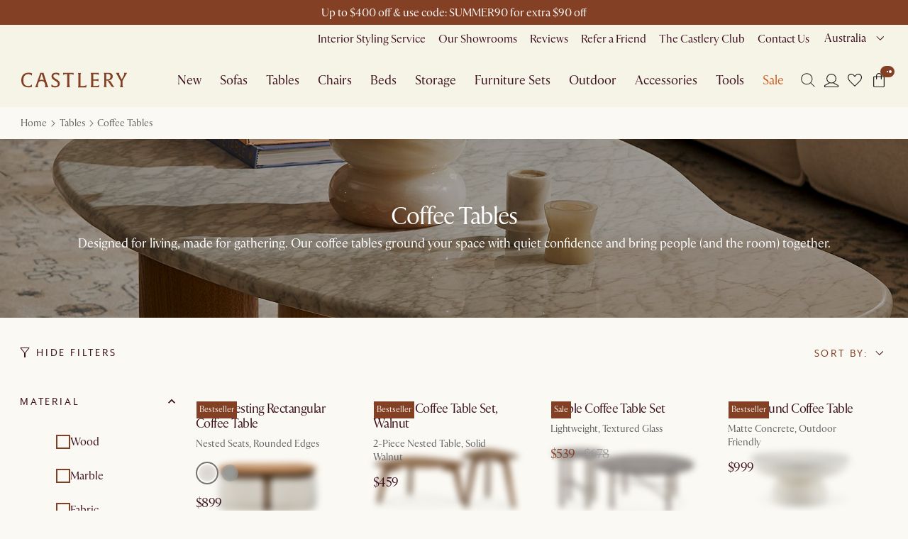

--- FILE ---
content_type: text/css
request_url: https://static.castlery.com.au/assets/web/_next/static/css/7fce6a5170b254de.css
body_size: 928
content:
@font-face{font-family:__adelaila_406eef;src:url(//static.castlery.com.au/assets/web/_next/static/media/9e8724f97f8a2728-s.p.woff) format("woff");font-display:swap}@font-face{font-family:__adelaila_Fallback_406eef;src:local("Arial");ascent-override:119.48%;descent-override:42.60%;line-gap-override:0.00%;size-adjust:75.83%}.__className_406eef{font-family:__adelaila_406eef,__adelaila_Fallback_406eef}.__variable_406eef{--font-adelaila:"__adelaila_406eef","__adelaila_Fallback_406eef"}@font-face{font-family:__aime_23602b;src:url(//static.castlery.com.au/assets/web/_next/static/media/43c372f4efc7bdb6-s.p.woff2) format("woff2");font-display:swap;font-weight:400;font-style:normal}@font-face{font-family:__aime_23602b;src:url(//static.castlery.com.au/assets/web/_next/static/media/434f769acf8f3ca8-s.p.woff2) format("woff2");font-display:swap;font-weight:400;font-style:italic}@font-face{font-family:__aime_23602b;src:url(//static.castlery.com.au/assets/web/_next/static/media/715aa488026a38ad-s.p.woff2) format("woff2");font-display:swap;font-weight:600 700;font-style:normal}@font-face{font-family:__aime_23602b;src:url(//static.castlery.com.au/assets/web/_next/static/media/6ec0c3db20a2c06c-s.p.woff2) format("woff2");font-display:swap;font-weight:600 700;font-style:italic}@font-face{font-family:__aime_Fallback_23602b;src:local("Arial");ascent-override:101.77%;descent-override:33.89%;line-gap-override:0.00%;size-adjust:92.07%}.__className_23602b{font-family:__aime_23602b,__aime_Fallback_23602b}.__variable_23602b{--font-aime:"__aime_23602b","__aime_Fallback_23602b"}@font-face{font-family:__minervaModern_7a7218;src:url(//static.castlery.com.au/assets/web/_next/static/media/8f3ad0ad5792ce62-s.p.woff2) format("woff2");font-display:swap;font-weight:400;font-style:normal}@font-face{font-family:__minervaModern_7a7218;src:url(//static.castlery.com.au/assets/web/_next/static/media/1f5f99fcab77e88b-s.p.woff2) format("woff2");font-display:swap;font-weight:600 700;font-style:normal}@font-face{font-family:__minervaModern_Fallback_7a7218;src:local("Arial");ascent-override:99.46%;descent-override:28.27%;line-gap-override:0.00%;size-adjust:94.11%}.__className_7a7218{font-family:__minervaModern_7a7218,__minervaModern_Fallback_7a7218}.__variable_7a7218{--font-minerva-modern:"__minervaModern_7a7218","__minervaModern_Fallback_7a7218"}@font-face{font-family:__Poppins_6a4d19;font-style:normal;font-weight:300;font-display:swap;src:url(//static.castlery.com.au/assets/web/_next/static/media/6c177e25b87fd9cd-s.woff2) format("woff2");unicode-range:u+0900-097f,u+1cd0-1cf9,u+200c-200d,u+20a8,u+20b9,u+20f0,u+25cc,u+a830-a839,u+a8e0-a8ff,u+11b00-11b09}@font-face{font-family:__Poppins_6a4d19;font-style:normal;font-weight:300;font-display:swap;src:url(//static.castlery.com.au/assets/web/_next/static/media/6c9a125e97d835e1-s.woff2) format("woff2");unicode-range:u+0100-02ba,u+02bd-02c5,u+02c7-02cc,u+02ce-02d7,u+02dd-02ff,u+0304,u+0308,u+0329,u+1d00-1dbf,u+1e00-1e9f,u+1ef2-1eff,u+2020,u+20a0-20ab,u+20ad-20c0,u+2113,u+2c60-2c7f,u+a720-a7ff}@font-face{font-family:__Poppins_6a4d19;font-style:normal;font-weight:300;font-display:swap;src:url(//static.castlery.com.au/assets/web/_next/static/media/4c285fdca692ea22-s.p.woff2) format("woff2");unicode-range:u+00??,u+0131,u+0152-0153,u+02bb-02bc,u+02c6,u+02da,u+02dc,u+0304,u+0308,u+0329,u+2000-206f,u+20ac,u+2122,u+2191,u+2193,u+2212,u+2215,u+feff,u+fffd}@font-face{font-family:__Poppins_6a4d19;font-style:normal;font-weight:400;font-display:swap;src:url(//static.castlery.com.au/assets/web/_next/static/media/034d78ad42e9620c-s.woff2) format("woff2");unicode-range:u+0900-097f,u+1cd0-1cf9,u+200c-200d,u+20a8,u+20b9,u+20f0,u+25cc,u+a830-a839,u+a8e0-a8ff,u+11b00-11b09}@font-face{font-family:__Poppins_6a4d19;font-style:normal;font-weight:400;font-display:swap;src:url(//static.castlery.com.au/assets/web/_next/static/media/fe0777f1195381cb-s.woff2) format("woff2");unicode-range:u+0100-02ba,u+02bd-02c5,u+02c7-02cc,u+02ce-02d7,u+02dd-02ff,u+0304,u+0308,u+0329,u+1d00-1dbf,u+1e00-1e9f,u+1ef2-1eff,u+2020,u+20a0-20ab,u+20ad-20c0,u+2113,u+2c60-2c7f,u+a720-a7ff}@font-face{font-family:__Poppins_6a4d19;font-style:normal;font-weight:400;font-display:swap;src:url(//static.castlery.com.au/assets/web/_next/static/media/eafabf029ad39a43-s.p.woff2) format("woff2");unicode-range:u+00??,u+0131,u+0152-0153,u+02bb-02bc,u+02c6,u+02da,u+02dc,u+0304,u+0308,u+0329,u+2000-206f,u+20ac,u+2122,u+2191,u+2193,u+2212,u+2215,u+feff,u+fffd}@font-face{font-family:__Poppins_6a4d19;font-style:normal;font-weight:600;font-display:swap;src:url(//static.castlery.com.au/assets/web/_next/static/media/29e7bbdce9332268-s.woff2) format("woff2");unicode-range:u+0900-097f,u+1cd0-1cf9,u+200c-200d,u+20a8,u+20b9,u+20f0,u+25cc,u+a830-a839,u+a8e0-a8ff,u+11b00-11b09}@font-face{font-family:__Poppins_6a4d19;font-style:normal;font-weight:600;font-display:swap;src:url(//static.castlery.com.au/assets/web/_next/static/media/c3bc380753a8436c-s.woff2) format("woff2");unicode-range:u+0100-02ba,u+02bd-02c5,u+02c7-02cc,u+02ce-02d7,u+02dd-02ff,u+0304,u+0308,u+0329,u+1d00-1dbf,u+1e00-1e9f,u+1ef2-1eff,u+2020,u+20a0-20ab,u+20ad-20c0,u+2113,u+2c60-2c7f,u+a720-a7ff}@font-face{font-family:__Poppins_6a4d19;font-style:normal;font-weight:600;font-display:swap;src:url(//static.castlery.com.au/assets/web/_next/static/media/0484562807a97172-s.p.woff2) format("woff2");unicode-range:u+00??,u+0131,u+0152-0153,u+02bb-02bc,u+02c6,u+02da,u+02dc,u+0304,u+0308,u+0329,u+2000-206f,u+20ac,u+2122,u+2191,u+2193,u+2212,u+2215,u+feff,u+fffd}@font-face{font-family:__Poppins_6a4d19;font-style:normal;font-weight:700;font-display:swap;src:url(//static.castlery.com.au/assets/web/_next/static/media/29a4aea02fdee119-s.woff2) format("woff2");unicode-range:u+0900-097f,u+1cd0-1cf9,u+200c-200d,u+20a8,u+20b9,u+20f0,u+25cc,u+a830-a839,u+a8e0-a8ff,u+11b00-11b09}@font-face{font-family:__Poppins_6a4d19;font-style:normal;font-weight:700;font-display:swap;src:url(//static.castlery.com.au/assets/web/_next/static/media/a1386beebedccca4-s.woff2) format("woff2");unicode-range:u+0100-02ba,u+02bd-02c5,u+02c7-02cc,u+02ce-02d7,u+02dd-02ff,u+0304,u+0308,u+0329,u+1d00-1dbf,u+1e00-1e9f,u+1ef2-1eff,u+2020,u+20a0-20ab,u+20ad-20c0,u+2113,u+2c60-2c7f,u+a720-a7ff}@font-face{font-family:__Poppins_6a4d19;font-style:normal;font-weight:700;font-display:swap;src:url(//static.castlery.com.au/assets/web/_next/static/media/b957ea75a84b6ea7-s.p.woff2) format("woff2");unicode-range:u+00??,u+0131,u+0152-0153,u+02bb-02bc,u+02c6,u+02da,u+02dc,u+0304,u+0308,u+0329,u+2000-206f,u+20ac,u+2122,u+2191,u+2193,u+2212,u+2215,u+feff,u+fffd}@font-face{font-family:__Poppins_Fallback_6a4d19;src:local("Arial");ascent-override:93.62%;descent-override:31.21%;line-gap-override:8.92%;size-adjust:112.16%}.__className_6a4d19{font-family:__Poppins_6a4d19,__Poppins_Fallback_6a4d19;font-style:normal}.__variable_6a4d19{--font-poppins:"__Poppins_6a4d19","__Poppins_Fallback_6a4d19"}@font-face{font-family:__sanomatSans_5c0a79;src:url(//static.castlery.com.au/assets/web/_next/static/media/d065c6619a896329-s.p.woff2) format("woff2");font-display:swap;font-weight:400;font-style:normal}@font-face{font-family:__sanomatSans_5c0a79;src:url(//static.castlery.com.au/assets/web/_next/static/media/e4e05168fc7f09a1-s.p.woff2) format("woff2");font-display:swap;font-weight:600 700;font-style:normal}@font-face{font-family:__sanomatSans_Fallback_5c0a79;src:local("Arial");ascent-override:99.65%;descent-override:22.86%;line-gap-override:0.00%;size-adjust:97.54%}.__className_5c0a79{font-family:__sanomatSans_5c0a79,__sanomatSans_Fallback_5c0a79}.__variable_5c0a79{--font-sanoma-sans:"__sanomatSans_5c0a79","__sanomatSans_Fallback_5c0a79"}

--- FILE ---
content_type: text/css
request_url: https://static.castlery.com.au/assets/web/_next/static/css/ebf1562e1c98a436.css
body_size: 455
content:
@font-face{font-family:MinervaModern;src:url(//static.castlery.com.au/assets/web/_next/static/media/minervaModern-regular.8f3ad0ad.woff2) format("woff2");font-weight:400;font-style:normal;font-display:swap}@font-face{font-family:MinervaModern;src:url(//static.castlery.com.au/assets/web/_next/static/media/minervaModern-bold.1f5f99fc.woff2) format("woff2");font-weight:600;font-style:normal;font-display:swap}@font-face{font-family:MinervaModern;src:url(//static.castlery.com.au/assets/web/_next/static/media/minervaModern-bold.1f5f99fc.woff2) format("woff2");font-weight:700;font-style:normal;font-display:swap}

--- FILE ---
content_type: text/javascript
request_url: https://static.castlery.com.au/assets/web/_next/static/chunks/app/%5BdeviceTheme%5D/%5Bregion%5D/%5Blocale%5D/%5B...rest%5D/layout-51a02c4a2d15481b.js
body_size: 704
content:
(self.webpackChunk_N_E=self.webpackChunk_N_E||[]).push([[6012,4252,5094,1034,3794,3640,5122,9261,5967,3218,9658],{95272:function(e,n,s){Promise.resolve().then(s.bind(s,14288)),Promise.resolve().then(s.bind(s,90467)),Promise.resolve().then(s.bind(s,13911)),Promise.resolve().then(s.bind(s,34031)),Promise.resolve().then(s.bind(s,64493)),Promise.resolve().then(s.bind(s,53027)),Promise.resolve().then(s.bind(s,68571)),Promise.resolve().then(s.bind(s,63829)),Promise.resolve().then(s.bind(s,3867)),Promise.resolve().then(s.bind(s,94876)),Promise.resolve().then(s.bind(s,84169)),Promise.resolve().then(s.bind(s,34936)),Promise.resolve().then(s.bind(s,26138)),Promise.resolve().then(s.bind(s,51429)),Promise.resolve().then(s.bind(s,20367)),Promise.resolve().then(s.bind(s,66309)),Promise.resolve().then(s.bind(s,47314)),Promise.resolve().then(s.bind(s,60489)),Promise.resolve().then(s.bind(s,19754)),Promise.resolve().then(s.bind(s,24558)),Promise.resolve().then(s.bind(s,61282)),Promise.resolve().then(s.bind(s,80995)),Promise.resolve().then(s.bind(s,37691)),Promise.resolve().then(s.bind(s,43455)),Promise.resolve().then(s.bind(s,36910)),Promise.resolve().then(s.bind(s,46111)),Promise.resolve().then(s.bind(s,19873)),Promise.resolve().then(s.bind(s,23797)),Promise.resolve().then(s.bind(s,50986)),Promise.resolve().then(s.bind(s,39589)),Promise.resolve().then(s.bind(s,64878)),Promise.resolve().then(s.bind(s,55337)),Promise.resolve().then(s.bind(s,25998)),Promise.resolve().then(s.bind(s,4381)),Promise.resolve().then(s.bind(s,35638)),Promise.resolve().then(s.bind(s,96404)),Promise.resolve().then(s.bind(s,90811)),Promise.resolve().then(s.bind(s,72503)),Promise.resolve().then(s.bind(s,17967)),Promise.resolve().then(s.bind(s,72027)),Promise.resolve().then(s.bind(s,28553)),Promise.resolve().then(s.bind(s,13768)),Promise.resolve().then(s.bind(s,74947)),Promise.resolve().then(s.bind(s,11697)),Promise.resolve().then(s.bind(s,41288)),Promise.resolve().then(s.bind(s,4846)),Promise.resolve().then(s.bind(s,64799)),Promise.resolve().then(s.bind(s,8208)),Promise.resolve().then(s.bind(s,96439)),Promise.resolve().then(s.bind(s,80103)),Promise.resolve().then(s.bind(s,31445)),Promise.resolve().then(s.bind(s,78027)),Promise.resolve().then(s.bind(s,7281)),Promise.resolve().then(s.bind(s,83475)),Promise.resolve().then(s.bind(s,14393)),Promise.resolve().then(s.bind(s,70019)),Promise.resolve().then(s.bind(s,40265)),Promise.resolve().then(s.bind(s,14468)),Promise.resolve().then(s.bind(s,95226)),Promise.resolve().then(s.bind(s,45173)),Promise.resolve().then(s.bind(s,28158)),Promise.resolve().then(s.bind(s,63053)),Promise.resolve().then(s.bind(s,85293)),Promise.resolve().then(s.bind(s,36930)),Promise.resolve().then(s.bind(s,76473)),Promise.resolve().then(s.bind(s,54798)),Promise.resolve().then(s.bind(s,63964)),Promise.resolve().then(s.bind(s,48894)),Promise.resolve().then(s.bind(s,50698)),Promise.resolve().then(s.bind(s,94454)),Promise.resolve().then(s.bind(s,9431)),Promise.resolve().then(s.bind(s,24680)),Promise.resolve().then(s.bind(s,33472)),Promise.resolve().then(s.bind(s,40712)),Promise.resolve().then(s.bind(s,55897)),Promise.resolve().then(s.bind(s,61160)),Promise.resolve().then(s.bind(s,68932)),Promise.resolve().then(s.bind(s,73978)),Promise.resolve().then(s.bind(s,67633)),Promise.resolve().then(s.bind(s,85363)),Promise.resolve().then(s.bind(s,57162)),Promise.resolve().then(s.bind(s,77111)),Promise.resolve().then(s.bind(s,83341)),Promise.resolve().then(s.bind(s,90860)),Promise.resolve().then(s.bind(s,54002)),Promise.resolve().then(s.bind(s,72466)),Promise.resolve().then(s.bind(s,51683)),Promise.resolve().then(s.bind(s,29531)),Promise.resolve().then(s.bind(s,92956)),Promise.resolve().then(s.bind(s,33574)),Promise.resolve().then(s.bind(s,3586)),Promise.resolve().then(s.bind(s,23630)),Promise.resolve().then(s.bind(s,86206)),Promise.resolve().then(s.bind(s,73113)),Promise.resolve().then(s.bind(s,55349)),Promise.resolve().then(s.bind(s,34345)),Promise.resolve().then(s.bind(s,57354)),Promise.resolve().then(s.bind(s,87368)),Promise.resolve().then(s.bind(s,51649)),Promise.resolve().then(s.bind(s,93664)),Promise.resolve().then(s.bind(s,66398)),Promise.resolve().then(s.bind(s,50255)),Promise.resolve().then(s.bind(s,15511)),Promise.resolve().then(s.bind(s,21405)),Promise.resolve().then(s.bind(s,28159)),Promise.resolve().then(s.bind(s,28221)),Promise.resolve().then(s.bind(s,62249)),Promise.resolve().then(s.bind(s,42597)),Promise.resolve().then(s.bind(s,27303)),Promise.resolve().then(s.bind(s,71033)),Promise.resolve().then(s.bind(s,98713)),Promise.resolve().then(s.bind(s,41951)),Promise.resolve().then(s.bind(s,81646)),Promise.resolve().then(s.bind(s,59050))}},function(e){e.O(0,[3749,3403,9137,6191,3312,8068,6223,2938,4246,5297,6025,4468,4664,4770,3121,8638,1845,9552,5832,6770,6199,7279,1936,146,6051,3650,3441,1316,5936,5858,8515,4231,7066,2393,6925,7575,3034,158,604,8752,3760,8066,3890,9245,1671,5182,949,3299,1706,4677,6174,2589,210,1744],function(){return e(e.s=95272)}),_N_E=e.O()}]);

--- FILE ---
content_type: text/javascript
request_url: https://static.castlery.com.au/assets/web/_next/static/chunks/app/%5BdeviceTheme%5D/%5Bregion%5D/%5Blocale%5D/(PLP)/layout-abf247ca484a9611.js
body_size: 791
content:
(self.webpackChunk_N_E=self.webpackChunk_N_E||[]).push([[2844],{86246:function(e,n,r){Promise.resolve().then(r.bind(r,14288)),Promise.resolve().then(r.bind(r,90467)),Promise.resolve().then(r.bind(r,13911)),Promise.resolve().then(r.bind(r,50616)),Promise.resolve().then(r.bind(r,34031)),Promise.resolve().then(r.bind(r,64493)),Promise.resolve().then(r.bind(r,53027)),Promise.resolve().then(r.bind(r,68571)),Promise.resolve().then(r.bind(r,63829)),Promise.resolve().then(r.bind(r,3867)),Promise.resolve().then(r.bind(r,94876)),Promise.resolve().then(r.bind(r,84169)),Promise.resolve().then(r.bind(r,34936)),Promise.resolve().then(r.bind(r,26138)),Promise.resolve().then(r.bind(r,51429)),Promise.resolve().then(r.bind(r,20367)),Promise.resolve().then(r.bind(r,66309)),Promise.resolve().then(r.bind(r,47314)),Promise.resolve().then(r.bind(r,60489)),Promise.resolve().then(r.bind(r,19754)),Promise.resolve().then(r.bind(r,24558)),Promise.resolve().then(r.bind(r,61282)),Promise.resolve().then(r.bind(r,80995)),Promise.resolve().then(r.bind(r,37691)),Promise.resolve().then(r.bind(r,43455)),Promise.resolve().then(r.bind(r,36910)),Promise.resolve().then(r.bind(r,46111)),Promise.resolve().then(r.bind(r,19873)),Promise.resolve().then(r.bind(r,23797)),Promise.resolve().then(r.bind(r,50986)),Promise.resolve().then(r.bind(r,39589)),Promise.resolve().then(r.bind(r,64878)),Promise.resolve().then(r.bind(r,55337)),Promise.resolve().then(r.bind(r,25998)),Promise.resolve().then(r.bind(r,4381)),Promise.resolve().then(r.bind(r,35638)),Promise.resolve().then(r.bind(r,96404)),Promise.resolve().then(r.bind(r,90811)),Promise.resolve().then(r.bind(r,72503)),Promise.resolve().then(r.bind(r,17967)),Promise.resolve().then(r.bind(r,72027)),Promise.resolve().then(r.bind(r,28553)),Promise.resolve().then(r.bind(r,13768)),Promise.resolve().then(r.bind(r,74947)),Promise.resolve().then(r.bind(r,11697)),Promise.resolve().then(r.bind(r,41288)),Promise.resolve().then(r.bind(r,4846)),Promise.resolve().then(r.bind(r,64799)),Promise.resolve().then(r.bind(r,8208)),Promise.resolve().then(r.bind(r,96439)),Promise.resolve().then(r.bind(r,80103)),Promise.resolve().then(r.bind(r,31445)),Promise.resolve().then(r.bind(r,78027)),Promise.resolve().then(r.bind(r,7281)),Promise.resolve().then(r.bind(r,83475)),Promise.resolve().then(r.bind(r,14393)),Promise.resolve().then(r.bind(r,70019)),Promise.resolve().then(r.bind(r,40265)),Promise.resolve().then(r.bind(r,14468)),Promise.resolve().then(r.bind(r,95226)),Promise.resolve().then(r.bind(r,45173)),Promise.resolve().then(r.bind(r,28158)),Promise.resolve().then(r.bind(r,63053)),Promise.resolve().then(r.bind(r,85293)),Promise.resolve().then(r.bind(r,36930)),Promise.resolve().then(r.bind(r,76473)),Promise.resolve().then(r.bind(r,54798)),Promise.resolve().then(r.bind(r,63964)),Promise.resolve().then(r.bind(r,48894)),Promise.resolve().then(r.bind(r,50698)),Promise.resolve().then(r.bind(r,94454)),Promise.resolve().then(r.bind(r,9431)),Promise.resolve().then(r.bind(r,24680)),Promise.resolve().then(r.bind(r,33472)),Promise.resolve().then(r.bind(r,40712)),Promise.resolve().then(r.bind(r,55897)),Promise.resolve().then(r.bind(r,61160)),Promise.resolve().then(r.bind(r,68932)),Promise.resolve().then(r.bind(r,73978)),Promise.resolve().then(r.bind(r,67633)),Promise.resolve().then(r.bind(r,85363)),Promise.resolve().then(r.bind(r,57162)),Promise.resolve().then(r.bind(r,77111)),Promise.resolve().then(r.bind(r,83341)),Promise.resolve().then(r.bind(r,90860)),Promise.resolve().then(r.bind(r,54002)),Promise.resolve().then(r.bind(r,72466)),Promise.resolve().then(r.bind(r,51683)),Promise.resolve().then(r.bind(r,29531)),Promise.resolve().then(r.bind(r,92956)),Promise.resolve().then(r.bind(r,33574)),Promise.resolve().then(r.bind(r,3586)),Promise.resolve().then(r.bind(r,23630)),Promise.resolve().then(r.bind(r,86206)),Promise.resolve().then(r.bind(r,73113)),Promise.resolve().then(r.bind(r,55349)),Promise.resolve().then(r.bind(r,34345)),Promise.resolve().then(r.bind(r,57354)),Promise.resolve().then(r.bind(r,87368)),Promise.resolve().then(r.bind(r,51649)),Promise.resolve().then(r.bind(r,93664)),Promise.resolve().then(r.bind(r,66398)),Promise.resolve().then(r.bind(r,50255)),Promise.resolve().then(r.bind(r,15511)),Promise.resolve().then(r.bind(r,21405)),Promise.resolve().then(r.bind(r,28159)),Promise.resolve().then(r.bind(r,28221)),Promise.resolve().then(r.bind(r,62249)),Promise.resolve().then(r.bind(r,42597)),Promise.resolve().then(r.bind(r,27303)),Promise.resolve().then(r.bind(r,71033)),Promise.resolve().then(r.bind(r,98713)),Promise.resolve().then(r.bind(r,41951)),Promise.resolve().then(r.bind(r,81646)),Promise.resolve().then(r.bind(r,59050))},50616:function(e,n,r){"use strict";r.d(n,{default:function(){return t}});var i=r(14455),s=r(96058),o=r(2977);function t(){let e=(0,s.q)(),n=(0,i.useRef)(!1);return(0,i.useEffect)(()=>{n.current||(e.dispatch((0,o.vX)({page:"PLP"})),n.current=!0)},[e,n.current]),null}},96058:function(e,n,r){"use strict";r.d(n,{q:function(){return i.qr}});var i=r(68752)}},function(e){e.O(0,[3749,3403,9137,6191,3312,8068,6223,2938,4246,5297,6025,4468,4664,4770,3121,8638,1845,9552,5832,6770,6199,7279,1936,146,6051,3650,3441,1316,5936,5858,8515,4231,7066,2393,6925,7575,3034,158,604,8752,3760,8066,3890,9245,1671,5182,949,3299,1706,4677,6174,2589,210,1744],function(){return e(e.s=86246)}),_N_E=e.O()}]);

--- FILE ---
content_type: text/javascript
request_url: https://static.castlery.com.au/assets/web/_next/static/chunks/app/%5BdeviceTheme%5D/%5Bregion%5D/%5Blocale%5D/(PLP)/error-205c5d67ae1cf62f.js
body_size: 322
content:
(self.webpackChunk_N_E=self.webpackChunk_N_E||[]).push([[2168],{28165:function(r,e,n){Promise.resolve().then(n.bind(n,48766))},48766:function(r,e,n){"use strict";n.r(e),n.d(e,{default:function(){return o}});var u=n(56908),t=n(6919);function o(r){let{error:e,reset:n}=r;return(0,u.jsx)(t.b,{error:e,reset:n,pageType:"CATEGORY_PAGE",errorBoundaryName:"PLPErrorBoundary"})}}},function(r){r.O(0,[2938,4246,5297,6025,6919,2589,210,1744],function(){return r(r.s=28165)}),_N_E=r.O()}]);

--- FILE ---
content_type: text/javascript
request_url: https://static.castlery.com.au/assets/web/_next/static/chunks/7575-69723b0f85460548.js
body_size: 108514
content:
(self.webpackChunk_N_E=self.webpackChunk_N_E||[]).push([[7575,8762],{60321:function(e,t,r){"use strict";r.d(t,{R:function(){return o},g:function(){return a}});var n=r(14455);let o=n.createContext(null);function a(){let e=n.useContext(o);if(null==e)throw Error("No TabsContext provided");return e}},5654:function(e,t,r){"use strict";var n=r(98234),o=r(70718),a=r(14455),i=r(20086),s=r(31231),l=r(43262),u=r(57643),c=r(79477),d=r(65302),p=r(850),f=r(56908);let h=["anchorOrigin","badgeInset","children","size","color","invisible","max","badgeContent","showZero","variant","component","slots","slotProps"],g=e=>{let{color:t,variant:r,size:n,anchorOrigin:o,invisible:a}=e,s={root:["root"],badge:["badge",a&&"invisible",o&&"anchorOrigin".concat((0,i.Z)(o.vertical)).concat((0,i.Z)(o.horizontal)),r&&"variant".concat((0,i.Z)(r)),t&&"color".concat((0,i.Z)(t)),n&&"size".concat((0,i.Z)(n))]};return(0,l.Z)(s,p.I,{})},m=(0,u.Z)("span",{name:"JoyBadge",slot:"Root",overridesResolver:(e,t)=>t.root})(e=>{let{theme:t,ownerState:r}=e;return(0,o.Z)({},"sm"===r.size&&(0,o.Z)({"--Badge-minHeight":"0.5rem"},r.badgeContent&&{"--Badge-minHeight":"1rem"},{"--Badge-paddingX":"0.25rem"}),"md"===r.size&&(0,o.Z)({"--Badge-minHeight":"0.75rem"},r.badgeContent&&{"--Badge-minHeight":"1.25rem"},{"--Badge-paddingX":"0.375rem"}),"lg"===r.size&&(0,o.Z)({"--Badge-minHeight":"1rem"},r.badgeContent&&{"--Badge-minHeight":"1.5rem"},{"--Badge-paddingX":"0.5rem"}),{"--Badge-ringSize":"2px","--Badge-ring":"0 0 0 var(--Badge-ringSize) var(--Badge-ringColor, ".concat(t.vars.palette.background.surface,")"),position:"relative",display:"inline-flex",verticalAlign:"middle",flexShrink:0})}),y=(0,u.Z)("span",{name:"JoyBadge",slot:"Badge",overridesResolver:(e,t)=>t.badge})(e=>{var t,r,n,a,i,s;let{theme:l,ownerState:u}=e,c={top:u.badgeInset,left:u.badgeInset,bottom:u.badgeInset,right:u.badgeInset};if("string"==typeof u.badgeInset){let e=u.badgeInset.split(" ");e.length>1&&(c.top=e[0],c.right=e[1],2===e.length&&(c.bottom=e[0],c.left=e[1]),3===e.length&&(c.left=e[1],c.bottom=e[2]),4===e.length&&(c.bottom=e[2],c.left=e[3]))}let d=(null==(t=u.anchorOrigin)?void 0:t.vertical)==="top"?"translateY(-50%)":"translateY(50%)",f=(null==(r=u.anchorOrigin)?void 0:r.horizontal)==="left"?"translateX(-50%)":"translateX(50%)",h=(null==(n=u.anchorOrigin)?void 0:n.vertical)==="top"?"0%":"100%",g=(null==(a=u.anchorOrigin)?void 0:a.horizontal)==="left"?"0%":"100%",m=l.typography["body-".concat({sm:"xs",md:"sm",lg:"md"}[u.size])];return(0,o.Z)({"--Icon-color":"currentColor","--Icon-fontSize":"calc(1em * ".concat(null!=(i=null==m?void 0:m.lineHeight)?i:"1",")"),display:"inline-flex",flexWrap:"wrap",justifyContent:"center",alignContent:"center",alignItems:"center",position:"absolute",boxSizing:"border-box",boxShadow:"var(--Badge-ring)",lineHeight:1,padding:"0 calc(var(--Badge-paddingX) - var(--variant-borderWidth, 0px))",minHeight:"var(--Badge-minHeight)",minWidth:"var(--Badge-minHeight)",borderRadius:"var(--Badge-radius, var(--Badge-minHeight))",zIndex:l.vars.zIndex.badge,backgroundColor:l.vars.palette.background.surface,[u.anchorOrigin.vertical]:c[u.anchorOrigin.vertical],[u.anchorOrigin.horizontal]:c[u.anchorOrigin.horizontal],transform:"scale(1) ".concat(f," ").concat(d),transformOrigin:"".concat(g," ").concat(h),["&.".concat(p.Z.invisible)]:{transform:"scale(0) ".concat(f," ").concat(d)}},m,{fontWeight:l.vars.fontWeight.md},null==(s=l.variants[u.variant])?void 0:s[u.color])}),v=a.forwardRef(function(e,t){let r=(0,c.Z)({props:e,name:"JoyBadge"}),{anchorOrigin:a={vertical:"top",horizontal:"right"},badgeInset:i=0,children:l,size:u="md",color:p="primary",invisible:v=!1,max:b=99,badgeContent:k="",showZero:S=!1,variant:C="solid",component:w,slots:_={},slotProps:x={}}=r,E=(0,n.Z)(r,h),T=(0,s.Z)({anchorOrigin:a,size:u,badgeInset:i,color:p,variant:C}),R=v;!1!==v||(0!==k||S)&&null!=k||(R=!0);let{color:P=p,size:D=u,anchorOrigin:F=a,variant:O=C,badgeInset:A=i}=R?T:r,M=(0,o.Z)({},r,{anchorOrigin:F,badgeInset:A,variant:O,invisible:R,color:P,size:D}),I=g(M),L=(0,o.Z)({},E,{component:w,slots:_,slotProps:x}),z=k&&Number(k)>b?"".concat(b,"+"):k;R&&0===k&&(z="");let[j,B]=(0,d.Z)("root",{ref:t,className:I.root,elementType:m,externalForwardedProps:L,ownerState:M}),[N,$]=(0,d.Z)("badge",{className:I.badge,elementType:y,externalForwardedProps:L,ownerState:M});return(0,f.jsxs)(j,(0,o.Z)({},B,{children:[l,(0,f.jsx)(N,(0,o.Z)({},$,{children:z}))]}))});t.Z=v},850:function(e,t,r){"use strict";r.d(t,{I:function(){return o}});var n=r(89991);function o(e){return(0,n.d6)("MuiBadge",e)}let a=(0,n.sI)("MuiBadge",["root","badge","anchorOriginTopRight","anchorOriginBottomRight","anchorOriginTopLeft","anchorOriginBottomLeft","colorPrimary","colorDanger","colorNeutral","colorSuccess","colorWarning","colorContext","invisible","locationInside","locationOutside","sizeSm","sizeMd","sizeLg","variantPlain","variantOutlined","variantSoft","variantSolid"]);t.Z=a},49640:function(e,t,r){"use strict";var n=r(98234),o=r(70718),a=r(14455),i=r(69651),s=r(43262),l=r(20086),u=r(79477),c=r(57643),d=r(13997),p=r(65302),f=r(28666),h=r(79626),g=r(41811),m=r(56908);let y=["className","component","children","color","variant","slots","slotProps"],v=e=>{let{variant:t,color:r}=e,n={root:["root",t&&"variant".concat((0,l.Z)(t)),r&&"color".concat((0,l.Z)(r))]};return(0,s.Z)(n,d.$,{})},b=(0,c.Z)("div",{name:"JoyCardOverflow",slot:"Root",overridesResolver:(e,t)=>t.root})(e=>{var t;let{theme:r,ownerState:n}=e,a="calc(var(--CardOverflow-radius) - var(--variant-borderWidth, 0px))";return(0,o.Z)({alignSelf:"stretch",position:"relative",display:"flex",flexDirection:"var(--_CardOverflow-flexDirection)",margin:"var(--_CardOverflow-margin)",borderRadius:"var(--_CardOverflow-radius)",padding:"var(--_CardOverflow-padding)",[".".concat(h.Z.vertical," &, .").concat(h.Z.horizontal," .").concat(h.Z.vertical," &, .").concat(g.Z.root," &")]:{"--_CardOverflow-flexDirection":"column","--AspectRatio-margin":"0 calc(-1 * var(--Card-padding))","--_CardOverflow-margin":"0 var(--CardOverflow-offset)","--_CardOverflow-padding":"0 var(--Card-padding)","&[data-first-child]":{"--AspectRatio-radius":"".concat(a," ").concat(a," 0 0"),"--_CardOverflow-radius":"var(--CardOverflow-radius) var(--CardOverflow-radius) 0 0","--_CardOverflow-margin":"var(--CardOverflow-offset) var(--CardOverflow-offset) 0"},"&[data-last-child]":{"--AspectRatio-radius":"0 0 ".concat(a," ").concat(a),"--_CardOverflow-radius":"0 0 var(--CardOverflow-radius) var(--CardOverflow-radius)","--_CardOverflow-margin":"0 var(--CardOverflow-offset) var(--CardOverflow-offset)"},"&[data-last-child][data-first-child]":{"--AspectRatio-radius":a,"--_CardOverflow-margin":"var(--CardOverflow-offset)"},["& > .".concat(f.Z.root,":only-child")]:{zIndex:1,width:"calc(100% + -2 * var(--CardOverflow-offset))","--Button-margin":"0 var(--CardOverflow-offset)","--Button-radius":"0 0 var(--CardOverflow-radius) var(--CardOverflow-radius)"}},[".".concat(h.Z.horizontal," &, .").concat(h.Z.vertical," .").concat(h.Z.horizontal," &")]:{"--_CardOverflow-flexDirection":"row","--AspectRatio-margin":"calc(-1 * var(--Card-padding)) 0px","--_CardOverflow-margin":"var(--CardOverflow-offset) 0px","--_CardOverflow-padding":"var(--Card-padding) 0px","&[data-first-child]":{"--AspectRatio-radius":"".concat(a," 0 0 ").concat(a),"--_CardOverflow-radius":"var(--CardOverflow-radius) 0 0 var(--CardOverflow-radius)","--_CardOverflow-margin":"var(--CardOverflow-offset) 0px var(--CardOverflow-offset) var(--CardOverflow-offset)"},"&[data-last-child]":{"--AspectRatio-radius":"0 ".concat(a," ").concat(a," 0"),"--_CardOverflow-radius":"0 var(--CardOverflow-radius) var(--CardOverflow-radius) 0","--_CardOverflow-margin":"var(--CardOverflow-offset) var(--CardOverflow-offset) var(--CardOverflow-offset) 0px"},"&[data-last-child][data-first-child]":{"--AspectRatio-radius":a,"--_CardOverflow-margin":"var(--CardOverflow-offset)"},["& > .".concat(f.Z.root,":only-child")]:{height:"calc(100% + -2 * var(--CardOverflow-offset))","--Button-margin":"var(--CardOverflow-offset) 0","--Button-radius":"0 var(--CardOverflow-radius) var(--CardOverflow-radius) 0"}}},null==(t=r.variants[n.variant])?void 0:t[n.color])}),k=a.forwardRef(function(e,t){let r=(0,u.Z)({props:e,name:"JoyCardOverflow"}),{className:a,component:s="div",children:l,color:c="neutral",variant:d="plain",slots:f={},slotProps:h={}}=r,g=(0,n.Z)(r,y),k=(0,o.Z)({},r,{component:s,color:c,variant:d}),S=v(k),C=(0,o.Z)({},g,{component:s,slots:f,slotProps:h}),[w,_]=(0,p.Z)("root",{ref:t,className:(0,i.Z)(S.root,a),elementType:b,externalForwardedProps:C,ownerState:k});return(0,m.jsx)(w,(0,o.Z)({},_,{children:l}))});k.muiName="CardOverflow",t.Z=k},40068:function(e,t,r){"use strict";r.d(t,{Z:function(){return S}});var n=r(98234),o=r(70718),a=r(14455),i=r(69651),s=r(4569),l=r(43262),u=r(20086),c=r(99461),d=r(9557),p=r(2518),f=r(56908);let h=["className","component","disableGutters","fixed","maxWidth","classes"],g=(0,p.Z)(),m=(0,d.Z)("div",{name:"MuiContainer",slot:"Root",overridesResolver:(e,t)=>{let{ownerState:r}=e;return[t.root,t[`maxWidth${(0,u.Z)(String(r.maxWidth))}`],r.fixed&&t.fixed,r.disableGutters&&t.disableGutters]}}),y=e=>(0,c.Z)({props:e,name:"MuiContainer",defaultTheme:g}),v=(e,t)=>{let{classes:r,fixed:n,disableGutters:o,maxWidth:a}=e,i={root:["root",a&&`maxWidth${(0,u.Z)(String(a))}`,n&&"fixed",o&&"disableGutters"]};return(0,l.Z)(i,e=>(0,s.ZP)(t,e),r)};var b=r(57643),k=r(79477),S=function(e={}){let{createStyledComponent:t=m,useThemeProps:r=y,componentName:s="MuiContainer"}=e,l=t(({theme:e,ownerState:t})=>(0,o.Z)({width:"100%",marginLeft:"auto",boxSizing:"border-box",marginRight:"auto",display:"block"},!t.disableGutters&&{paddingLeft:e.spacing(2),paddingRight:e.spacing(2),[e.breakpoints.up("sm")]:{paddingLeft:e.spacing(3),paddingRight:e.spacing(3)}}),({theme:e,ownerState:t})=>t.fixed&&Object.keys(e.breakpoints.values).reduce((t,r)=>{let n=e.breakpoints.values[r];return 0!==n&&(t[e.breakpoints.up(r)]={maxWidth:`${n}${e.breakpoints.unit}`}),t},{}),({theme:e,ownerState:t})=>(0,o.Z)({},"xs"===t.maxWidth&&{[e.breakpoints.up("xs")]:{maxWidth:Math.max(e.breakpoints.values.xs,444)}},t.maxWidth&&"xs"!==t.maxWidth&&{[e.breakpoints.up(t.maxWidth)]:{maxWidth:`${e.breakpoints.values[t.maxWidth]}${e.breakpoints.unit}`}}));return a.forwardRef(function(e,t){let a=r(e),{className:u,component:c="div",disableGutters:d=!1,fixed:p=!1,maxWidth:g="lg"}=a,m=(0,n.Z)(a,h),y=(0,o.Z)({},a,{component:c,disableGutters:d,fixed:p,maxWidth:g}),b=v(y,s);return(0,f.jsx)(l,(0,o.Z)({as:c,ownerState:y,className:(0,i.Z)(b.root,u),ref:t},m))})}({createStyledComponent:(0,b.Z)("div",{name:"JoyContainer",slot:"Root",overridesResolver:(e,t)=>t.root}),useThemeProps:e=>(0,k.Z)({props:e,name:"JoyContainer"})})},95500:function(e,t,r){"use strict";r.d(t,{r:function(){return o}});var n=r(89991);function o(e){return(0,n.d6)("MuiContainer",e)}let a=(0,n.sI)("MuiContainer",["root","disableGutters","fixed","maxWidthXs","maxWidthSm","maxWidthMd","maxWidthLg","maxWidthXl"]);t.Z=a},38645:function(e,t,r){"use strict";r.d(t,{kL:function(){return n.Z},rS:function(){return n.r}});var n=r(95500)},97524:function(e,t,r){"use strict";var n=r(98234),o=r(70718),a=r(14455),i=r(20086),s=r(96414),l=r(43262),u=r(43080),c=r(57643),d=r(79477),p=r(65302),f=r(10443),h=r(15093),g=r(14256),m=r(43176),y=r(56908);let v=["checked","checkedIcon","defaultChecked","disabled","disableIcon","overlay","label","id","name","onBlur","onChange","onFocus","onFocusVisible","readOnly","required","color","variant","size","uncheckedIcon","value","component","slots","slotProps"],b=e=>{let{checked:t,disabled:r,disableIcon:n,focusVisible:o,color:a,variant:s,size:u}=e,c={root:["root",t&&"checked",r&&"disabled",o&&"focusVisible",s&&"variant".concat((0,i.Z)(s)),a&&"color".concat((0,i.Z)(a)),u&&"size".concat((0,i.Z)(u))],radio:["radio",t&&"checked",r&&"disabled"],icon:["icon"],action:["action",t&&"checked",n&&r&&"disabled",o&&"focusVisible"],input:["input"],label:["label"]};return(0,l.Z)(c,f.l,{})},k=(0,c.Z)("span",{name:"JoyRadio",slot:"Root",overridesResolver:(e,t)=>t.root})(e=>{var t,r,n;let{ownerState:a,theme:i}=e;return[(0,o.Z)({"--Icon-fontSize":"var(--Radio-size)","--Icon-color":"currentColor"},"sm"===a.size&&{"--Radio-size":"1rem","& ~ *":{"--FormHelperText-margin":"0 0 0 1.5rem"},fontSize:i.vars.fontSize.sm,gap:"var(--Radio-gap, 0.5rem)"},"md"===a.size&&{"--Radio-size":"1.25rem","& ~ *":{"--FormHelperText-margin":"0.25rem 0 0 1.875rem"},fontSize:i.vars.fontSize.md,gap:"var(--Radio-gap, 0.625rem)"},"lg"===a.size&&{"--Radio-size":"1.5rem","& ~ *":{"--FormHelperText-margin":"0.375rem 0 0 2.25rem"},fontSize:i.vars.fontSize.lg,gap:"var(--Radio-gap, 0.75rem)"},{position:a.overlay?"initial":"relative",display:"inline-flex",boxSizing:"border-box",minWidth:0,fontFamily:i.vars.fontFamily.body,lineHeight:"var(--Radio-size)",color:i.vars.palette.text.primary,["&.".concat(f.Z.disabled)]:{color:null==(t=i.variants.plainDisabled)||null==(t=t[a.color])?void 0:t.color}},a.disableIcon&&{color:null==(r=i.variants[a.variant])||null==(r=r[a.color])?void 0:r.color,["&.".concat(f.Z.disabled)]:{color:null==(n=i.variants["".concat(a.variant,"Disabled")])||null==(n=n[a.color])?void 0:n.color}},"RadioGroup"===a["data-parent"]&&void 0===a["data-first-child"]&&{marginInlineStart:"horizontal"===a.orientation?"var(--RadioGroup-gap)":void 0,marginBlockStart:"horizontal"===a.orientation?void 0:"var(--RadioGroup-gap)"})]}),S=(0,c.Z)("span",{name:"JoyRadio",slot:"Radio",overridesResolver:(e,t)=>t.radio})(e=>{var t,r,n,a,i;let{ownerState:s,theme:l}=e,u=null==(t=l.variants["".concat(s.variant)])?void 0:t[s.color];return[(0,o.Z)({"--Icon-color":"neutral"!==s.color||"solid"===s.variant?"currentColor":l.vars.palette.text.icon,margin:0,boxSizing:"border-box",width:"var(--Radio-size)",height:"var(--Radio-size)",borderRadius:"var(--Radio-size)",display:"inline-flex",justifyContent:"center",alignItems:"center",flexShrink:0},s.disableIcon&&{display:"contents"},{["&.".concat(f.Z.checked)]:{"--Icon-color":"currentColor"}}),...s.disableIcon?[]:[(0,o.Z)({},u,{backgroundColor:null!=(r=null==u?void 0:u.backgroundColor)?r:l.vars.palette.background.surface}),{"&:hover":{"@media (hover: hover)":null==(n=l.variants["".concat(s.variant,"Hover")])?void 0:n[s.color]}},{"&:active":null==(a=l.variants["".concat(s.variant,"Active")])?void 0:a[s.color]},{["&.".concat(f.Z.disabled)]:null==(i=l.variants["".concat(s.variant,"Disabled")])?void 0:i[s.color]}]]}),C=(0,c.Z)("span",{name:"JoyRadio",slot:"Action",overridesResolver:(e,t)=>t.action})(e=>{var t,r,n,o;let{theme:a,ownerState:i}=e;return[{position:"absolute",textAlign:"left",borderRadius:"var(--Radio-actionRadius, ".concat(i.overlay?"var(--unstable_actionRadius, inherit)":"inherit",")"),top:"calc(-1 * var(--variant-borderWidth, 0px))",left:"calc(-1 * var(--variant-borderWidth, 0px))",bottom:"calc(-1 * var(--variant-borderWidth, 0px))",right:"calc(-1 * var(--variant-borderWidth, 0px))",zIndex:1,[a.focus.selector]:a.focus.default},...i.disableIcon?[null==(t=a.variants[i.variant])?void 0:t[i.color],{"&:hover":{"@media (hover: hover)":null==(r=a.variants["".concat(i.variant,"Hover")])?void 0:r[i.color]}},{"&:active":null==(n=a.variants["".concat(i.variant,"Active")])?void 0:n[i.color]},{["&.".concat(f.Z.disabled)]:null==(o=a.variants["".concat(i.variant,"Disabled")])?void 0:o[i.color]}]:[]]}),w=(0,c.Z)("input",{name:"JoyRadio",slot:"Input",overridesResolver:(e,t)=>t.input})(()=>({margin:0,opacity:0,position:"absolute",height:"100%",width:"100%",cursor:"pointer"})),_=(0,c.Z)("label",{name:"JoyRadio",slot:"Label",overridesResolver:(e,t)=>t.label})(e=>{let{ownerState:t}=e;return(0,o.Z)({flex:1,minWidth:0},t.disableIcon&&{zIndex:1,pointerEvents:"none"})}),x=(0,c.Z)("span",{name:"JoyRadio",slot:"Icon",overridesResolver:(e,t)=>t.icon})(e=>{let{ownerState:t}=e;return{width:"calc(var(--Radio-size) / 2)",height:"calc(var(--Radio-size) / 2)",borderRadius:"inherit",color:"inherit",backgroundColor:"currentColor",transform:t.checked?"scale(1)":"scale(0)"}}),E=a.forwardRef(function(e,t){var r,i,l,c,f,E,T,R;let P=(0,d.Z)({props:e,name:"JoyRadio"}),{checked:D,checkedIcon:F,defaultChecked:O,disabled:A,disableIcon:M=!1,overlay:I=!1,label:L,id:z,name:j,onBlur:B,onChange:N,onFocus:$,onFocusVisible:Z,readOnly:q,required:H,color:W,variant:V="outlined",size:U="md",uncheckedIcon:G,value:J,component:X,slots:Y={},slotProps:Q={}}=P,K=(0,n.Z)(P,v),ee=a.useContext(m.Z),et=(0,s.Z)(null!=z?z:null==ee?void 0:ee.htmlFor),er=a.useContext(h.Z),en=null!=ee&&ee.error?"danger":null!=(r=null!=(i=null!=(l=e.color)?l:null==ee?void 0:ee.color)?i:W)?r:"primary",eo=null!=ee&&ee.error?"danger":null!=(c=null!=(f=null!=(E=e.color)?E:null==ee?void 0:ee.color)?f:W)?c:"neutral",ea=e.size||(null==ee?void 0:ee.size)||(null==er?void 0:er.size)||U,ei=e.name||(null==er?void 0:er.name)||j,es=e.disableIcon||(null==er?void 0:er.disableIcon)||M,el=e.overlay||(null==er?void 0:er.overlay)||I,eu={checked:void 0===D&&null!=J?(R=null==er?void 0:er.value,"object"==typeof J&&null!==J?R===J:String(R)===String(J)):D,defaultChecked:O,disabled:e.disabled||(null==ee?void 0:ee.disabled)||A,onBlur:B,onChange:N,onFocus:$,onFocusVisible:Z},{getInputProps:ec,checked:ed,disabled:ep,focusVisible:ef}=(0,u.h)(eu),eh=null!=(T=e.color)?T:ed?en:eo,eg=(0,o.Z)({},P,{checked:ed,disabled:ep,focusVisible:ef,color:eh,variant:V,size:ea,disableIcon:es,overlay:el,orientation:null==er?void 0:er.orientation}),em=b(eg),ey=(0,o.Z)({},K,{component:X,slots:Y,slotProps:Q}),[ev,eb]=(0,p.Z)("root",{ref:t,className:em.root,elementType:k,externalForwardedProps:ey,ownerState:eg}),[ek,eS]=(0,p.Z)("radio",{className:em.radio,elementType:S,externalForwardedProps:ey,ownerState:eg}),[eC,ew]=(0,p.Z)("icon",{className:em.icon,elementType:x,externalForwardedProps:ey,ownerState:eg}),[e_,ex]=(0,p.Z)("action",{className:em.action,elementType:C,externalForwardedProps:ey,ownerState:eg}),[eE,eT]=(0,p.Z)("input",{additionalProps:{type:"radio",role:void 0,id:et,name:ei,readOnly:q,required:null!=H?H:null==ee?void 0:ee.required,value:String(J),"aria-describedby":null==ee?void 0:ee["aria-describedby"]},className:em.input,elementType:w,externalForwardedProps:ey,getSlotProps:()=>ec({onChange:null==er?void 0:er.onChange}),ownerState:eg}),[eR,eP]=(0,p.Z)("label",{additionalProps:{htmlFor:et},className:em.label,elementType:_,externalForwardedProps:ey,ownerState:eg});return(0,y.jsxs)(ev,(0,o.Z)({},eb,{children:[(0,y.jsxs)(ek,(0,o.Z)({},eS,{children:[ed&&!es&&F,!ed&&!es&&G,!F&&!G&&!es&&(0,y.jsx)(eC,(0,o.Z)({},ew)),(0,y.jsx)(e_,(0,o.Z)({},ex,{children:(0,y.jsx)(eE,(0,o.Z)({},eT))}))]})),L&&(0,y.jsx)(eR,(0,o.Z)({},eP,{children:(0,y.jsx)(g.FR.Provider,{value:!0,children:L})}))]}))});t.Z=E},10443:function(e,t,r){"use strict";r.d(t,{l:function(){return o}});var n=r(89991);function o(e){return(0,n.d6)("MuiRadio",e)}let a=(0,n.sI)("MuiRadio",["root","radio","icon","action","input","label","checked","disabled","focusVisible","colorPrimary","colorDanger","colorNeutral","colorSuccess","colorWarning","colorContext","sizeSm","sizeMd","sizeLg","variantOutlined","variantSoft","variantSolid"]);t.Z=a},23474:function(e,t,r){"use strict";var n=r(98234),o=r(70718),a=r(14455),i=r(69651),s=r(20086),l=r(16271),u=r(96414),c=r(43262),d=r(57643),p=r(79477),f=r(21035),h=r(15093),g=r(43176),m=r(65302),y=r(56908);let v=["className","component","children","name","defaultValue","disableIcon","overlay","value","onChange","color","variant","size","orientation","role","slots","slotProps"],b=e=>{let{orientation:t,size:r,variant:n,color:o}=e,a={root:["root",t,n&&"variant".concat((0,s.Z)(n)),o&&"color".concat((0,s.Z)(o)),r&&"size".concat((0,s.Z)(r))]};return(0,c.Z)(a,f.s,{})},k=(0,d.Z)("div",{name:"JoyRadioGroup",slot:"Root",overridesResolver:(e,t)=>t.root})(e=>{var t;let{ownerState:r,theme:n}=e;return(0,o.Z)({},"sm"===r.size&&{"--RadioGroup-gap":"0.625rem"},"md"===r.size&&{"--RadioGroup-gap":"0.875rem"},"lg"===r.size&&{"--RadioGroup-gap":"1.25rem"},{display:"flex",margin:"var(--unstable_RadioGroup-margin)",flexDirection:"horizontal"===r.orientation?"row":"column",borderRadius:n.vars.radius.sm},null==(t=n.variants[r.variant])?void 0:t[r.color])}),S=a.forwardRef(function(e,t){let r=(0,p.Z)({props:e,name:"JoyRadioGroup"}),{className:s,component:c,children:d,name:f,defaultValue:S,disableIcon:C=!1,overlay:w,value:_,onChange:x,color:E="neutral",variant:T="plain",size:R="md",orientation:P="vertical",role:D="radiogroup",slots:F={},slotProps:O={}}=r,A=(0,n.Z)(r,v),[M,I]=(0,l.Z)({controlled:_,default:S,name:"RadioGroup"}),L=a.useContext(g.Z),z=e.size||(null==L?void 0:L.size)||R,j=(0,o.Z)({orientation:P,size:z,variant:T,color:E,role:D},r),B=b(j),N=(0,u.Z)(f),$=a.useMemo(()=>({disableIcon:C,overlay:w,orientation:P,size:z,name:N,value:M,onChange:e=>{I(e.target.value),x&&x(e)}}),[C,N,x,w,P,I,z,M]),[Z,q]=(0,m.Z)("root",{ref:t,className:(0,i.Z)(B.root,s),elementType:k,externalForwardedProps:(0,o.Z)({},A,{component:c,slots:F,slotProps:O}),ownerState:j,additionalProps:{as:c,role:D,id:null==L?void 0:L.htmlFor,"aria-labelledby":null==L?void 0:L.labelId,"aria-describedby":null==L?void 0:L["aria-describedby"]}});return(0,y.jsx)(h.Z.Provider,{value:$,children:(0,y.jsx)(Z,(0,o.Z)({},q,{children:(0,y.jsx)(g.Z.Provider,{value:void 0,children:a.Children.map(d,(e,t)=>a.isValidElement(e)?a.cloneElement(e,(0,o.Z)({},0===t&&{"data-first-child":""},t===a.Children.count(d)-1&&{"data-last-child":""},{"data-parent":"RadioGroup"})):e)})}))})});t.Z=S},21035:function(e,t,r){"use strict";r.d(t,{s:function(){return o}});var n=r(89991);function o(e){return(0,n.d6)("MuiRadioGroup",e)}let a=(0,n.sI)("MuiRadioGroup",["root","colorPrimary","colorNeutral","colorDanger","colorSuccess","colorWarning","variantPlain","variantOutlined","variantSoft","variantSolid","sizeSm","sizeMd","sizeLg","horizontal","vertical"]);t.Z=a},3730:function(e,t,r){"use strict";r.d(t,{Z:function(){return R}});var n=r(70718),o=r(98234),a=r(14455),i=r(20086),s=r(80626),l=r(43262),u=r(96414),c=r(60321),d=r(80672),p=r(44006),f=r(33517),h=r(99885),g=r(12365);function m(e){return e.size}var y=r(40173),v=r(79477),b=r(57643),k=r(30423),S=r(13324),C=r(49483),w=r(65302),_=r(56908);let x=["action","children","value","disabled","onChange","onClick","onFocus","component","orientation","variant","color","disableIndicator","indicatorPlacement","indicatorInset","slots","slotProps"],E=e=>{let{selected:t,disabled:r,focusVisible:n,variant:o,color:a,orientation:s}=e,u={root:["root",s,r&&"disabled",n&&"focusVisible",t&&"selected",o&&"variant".concat((0,i.Z)(o)),a&&"color".concat((0,i.Z)(a))]};return(0,l.Z)(u,k.V,{})},T=(0,b.Z)(y.r,{name:"JoyTab",slot:"Root",overridesResolver:(e,t)=>t.root})(e=>{let{ownerState:t}=e;return[{flex:"initial",justifyContent:t.row?"center":"initial","--unstable_ListItemDecorator-alignItems":"center","--unstable_offset":"min(calc(-1 * var(--variant-borderWidth, 0px)), -1px)"},!t.disableIndicator&&{'&[aria-selected="true"]':{"--Tab-indicatorColor":"currentColor",zIndex:1},"&::after":{content:'""',display:"block",position:"absolute",margin:"auto",background:"var(--Tab-indicatorColor)",borderRadius:"var(--Tab-indicatorRadius)"}},!t.disableIndicator&&"bottom"===t.indicatorPlacement&&{paddingBottom:"calc(var(--ListItem-paddingY) - var(--variant-borderWidth, 0px) + var(--Tab-indicatorThickness) - 1px)","&::after":{height:"var(--Tab-indicatorThickness)",width:"var(--Tab-indicatorSize)",left:t.indicatorInset?"var(--ListItem-paddingLeft)":"var(--unstable_offset)",right:t.indicatorInset?"var(--ListItem-paddingRight)":"var(--unstable_offset)",bottom:"calc(-1px - var(--unstable_TabList-underlineBottom, 0px))"}},!t.disableIndicator&&"top"===t.indicatorPlacement&&{paddingTop:"calc(var(--ListItem-paddingY) - var(--variant-borderWidth, 0px) + var(--Tab-indicatorThickness) - 1px)","&::after":{height:"var(--Tab-indicatorThickness)",width:"var(--Tab-indicatorSize)",left:t.indicatorInset?"var(--ListItem-paddingLeft)":"var(--unstable_offset)",right:t.indicatorInset?"var(--ListItem-paddingRight)":"var(--unstable_offset)",top:"calc(-1px - var(--unstable_TabList-underlineTop, 0px))"}},!t.disableIndicator&&"right"===t.indicatorPlacement&&{paddingRight:"calc(var(--ListItem-paddingRight) + var(--Tab-indicatorThickness) - 1px)","&::after":{height:"var(--Tab-indicatorSize)",width:"var(--Tab-indicatorThickness)",top:t.indicatorInset?"var(--ListItem-paddingY)":"var(--unstable_offset)",bottom:t.indicatorInset?"var(--ListItem-paddingY)":"var(--unstable_offset)",right:"calc(-1px - var(--unstable_TabList-underlineRight, 0px))"}},!t.disableIndicator&&"left"===t.indicatorPlacement&&{paddingLeft:"calc(var(--ListItem-paddingLeft) + var(--Tab-indicatorThickness) - 1px)","&::after":{height:"var(--Tab-indicatorSize)",width:"var(--Tab-indicatorThickness)",top:t.indicatorInset?"var(--ListItem-paddingY)":"var(--unstable_offset)",bottom:t.indicatorInset?"var(--ListItem-paddingY)":"var(--unstable_offset)",left:"calc(-1px - var(--unstable_TabList-underlineLeft, 0px))"}}]});var R=a.forwardRef(function(e,t){let r=(0,v.Z)({props:e,name:"JoyTab"}),i=a.useContext(S.Z),{action:l,children:y,disabled:b=!1,component:k="button",orientation:R="horizontal",variant:P="plain",color:D="neutral",disableIndicator:F=!1,indicatorPlacement:O=i?"bottom":"right",indicatorInset:A=!1,slots:M={},slotProps:I={}}=r,L=(0,o.Z)(r,x),z=a.useRef(null),j=(0,s.Z)(z,t),{active:B,focusVisible:N,setFocusVisible:$,selected:Z,getRootProps:q}=function(e){let{value:t,rootRef:r,disabled:o=!1,id:i}=e,l=a.useRef(null),y=(0,u.Z)(i),{value:v,selectionFollowsFocus:b,getTabPanelId:k}=(0,c.g)(),S=a.useMemo(()=>({disabled:o,ref:l,id:y}),[o,l,y]),{id:C,index:w,totalItemCount:_}=(0,p.B)(null!=t?t:m,S),{getRootProps:x,highlighted:E,selected:T}=(0,f.J)({item:C}),{getRootProps:R,rootRef:P,active:D,focusVisible:F,setFocusVisible:O}=(0,h.U)({disabled:o,focusableWhenDisabled:!b,type:"button"}),A=(0,s.Z)(l,r,P),M=void 0!==C?k(C):void 0;return{getRootProps:function(){let e=arguments.length>0&&void 0!==arguments[0]?arguments[0]:{},t=(0,d.Z)(e),r=(0,g.f)(x,R);return(0,n.Z)({},e,r(t),{role:"tab","aria-controls":M,"aria-selected":T,id:y,ref:A})},active:D,focusVisible:F,highlighted:E,index:w,rootRef:A,selected:T||C===v,setFocusVisible:O,totalTabsCount:_}}((0,n.Z)({},r,{rootRef:j}));a.useImperativeHandle(l,()=>({focusVisible:()=>{$(!0),z.current.focus()}}),[$]);let H=(0,n.Z)({},r,{disableIndicator:F,indicatorPlacement:O,indicatorInset:A,orientation:R,row:i,active:B,focusVisible:N,disabled:b,selected:Z,variant:P,color:D}),W=E(H),V=(0,n.Z)({},L,{component:k,slots:M,slotProps:I}),[U,G]=(0,w.Z)("root",{ref:t,elementType:T,getSlotProps:q,externalForwardedProps:V,ownerState:H,className:W.root});return(0,_.jsx)(C.Z.Provider,{value:R,children:(0,_.jsx)(U,(0,n.Z)({},G,{children:y}))})})},30423:function(e,t,r){"use strict";r.d(t,{V:function(){return o}});var n=r(89991);function o(e){return(0,n.d6)("MuiTab",e)}let a=(0,n.sI)("MuiTab",["root","disabled","focusVisible","selected","horizontal","vertical","colorPrimary","colorNeutral","colorDanger","colorSuccess","colorWarning","colorContext","variantPlain","variantOutlined","variantSoft","variantSolid"]);t.Z=a},64702:function(e,t,r){"use strict";r.d(t,{Z:function(){return D}});var n=r(98234),o=r(70718),a=r(14455),i=r(20086),s=r(43262),l=r(60321);let u={valueChange:"valueChange"};var c=r(86929),d=r(68235),p=r(87774),f=r(9500);function h(e,t){if(t.type===u.valueChange)return(0,o.Z)({},e,{highlightedValue:t.value});let r=(0,p.R$)(e,t),{context:{selectionFollowsFocus:n}}=t;if(t.type===f.F.itemsChange){if(r.selectedValues.length>0)return(0,o.Z)({},r,{highlightedValue:r.selectedValues[0]});(0,p.Rl)(null,"reset",t.context)}return n&&null!=r.highlightedValue?(0,o.Z)({},r,{selectedValues:[r.highlightedValue]}):r}var g=r(52023),m=r(56908);function y(e){let{value:t,children:r}=e,{dispatch:n,getItemIndex:o,getItemState:i,registerItem:s,totalSubitemCount:l}=t,u=a.useMemo(()=>({dispatch:n,getItemState:i,getItemIndex:o}),[n,o,i]),d=a.useMemo(()=>({getItemIndex:o,registerItem:s,totalSubitemCount:l}),[s,o,l]);return(0,m.jsx)(c.s.Provider,{value:d,children:(0,m.jsx)(g.Z.Provider,{value:u,children:r})})}var v=r(79477),b=r(57643),k=r(79756),S=r(68672),C=r(82065),w=r(89991);function _(e){return(0,w.d6)("MuiTabList",e)}(0,w.sI)("MuiTabList",["root","colorPrimary","colorNeutral","colorDanger","colorSuccess","colorWarning","colorContext","variantPlain","variantOutlined","variantSoft","variantSolid","sizeSm","sizeMd","sizeLg"]);var x=r(30423),E=r(65302);let T=["component","children","variant","color","size","disableUnderline","underlinePlacement","tabFlex","sticky","slots","slotProps"],R=e=>{let{orientation:t,size:r,variant:n,color:o}=e,a={root:["root",t,n&&"variant".concat((0,i.Z)(n)),o&&"color".concat((0,i.Z)(o)),r&&"size".concat((0,i.Z)(r))]};return(0,s.Z)(a,_,{})},P=(0,b.Z)(k.C,{name:"JoyTabList",slot:"Root",overridesResolver:(e,t)=>t.root})(e=>{var t;let{theme:r,ownerState:n}=e,a=null==(t=r.variants[n.variant])?void 0:t[n.color];return(0,o.Z)({"--List-gap":"0px","--ListDivider-gap":"0px","--ListItem-paddingX":"var(--Tabs-spacing)","--ListItem-gap":"0.375rem","--unstable_TabList-hasUnderline":n.disableUnderline?"var(--unknown,)":"initial"},S.M,{flexGrow:"initial",flexDirection:"vertical"===n.orientation?"column":"row",borderRadius:"var(--List-radius, 0px)",padding:"var(--List-padding, 0px)",zIndex:1},n.sticky&&{position:"sticky",top:"top"===n.sticky?"calc(-1 * var(--Tabs-padding, 0px))":"initial",bottom:"bottom"===n.sticky?"calc(-1 * var(--Tabs-padding, 0px))":"initial",backgroundColor:(null==a?void 0:a.backgroundColor)||"var(--TabList-stickyBackground, ".concat(r.vars.palette.background.body,")")},!n.disableUnderline&&(0,o.Z)({},"bottom"===n.underlinePlacement&&{"--unstable_TabList-underlineBottom":"1px",paddingBottom:1,boxShadow:"inset 0 -1px ".concat(r.vars.palette.divider)},"top"===n.underlinePlacement&&{"--unstable_TabList-underlineTop":"1px",paddingTop:1,boxShadow:"inset 0 1px ".concat(r.vars.palette.divider)},"right"===n.underlinePlacement&&{"--unstable_TabList-underlineRight":"1px",paddingRight:1,boxShadow:"inset -1px 0 ".concat(r.vars.palette.divider)},"left"===n.underlinePlacement&&{"--unstable_TabList-underlineLeft":"1px",paddingLeft:1,boxShadow:"inset 1px 0 ".concat(r.vars.palette.divider)}),n.tabFlex&&{["& .".concat(x.Z.root)]:{flex:n.tabFlex}})});var D=a.forwardRef(function(e,t){let r=(0,v.Z)({props:e,name:"JoyTabList"}),i=a.useContext(C.Z),{isRtl:s,orientation:p,getRootProps:f,contextValue:g}=function(e){var t;let r;let{rootRef:n}=e,{direction:i="ltr",onSelected:s,orientation:p="horizontal",value:f,registerTabIdLookup:g,selectionFollowsFocus:m}=(0,l.g)(),{subitems:y,contextValue:v}=(0,c.Y)();g(a.useCallback(e=>{var t;return null==(t=y.get(e))?void 0:t.id},[y]));let b=a.useMemo(()=>Array.from(y.keys()),[y]),k=a.useCallback(e=>{var t,r;return null==e?null:null!=(t=null==(r=y.get(e))?void 0:r.ref.current)?t:null},[y]),S="rtl"===i;r="vertical"===p?"vertical":S?"horizontal-rtl":"horizontal-ltr";let C=a.useCallback((e,t)=>{var r;s(e,null!=(r=t[0])?r:null)},[s]),w=a.useMemo(()=>void 0===f?{}:null!=f?{selectedValues:[f]}:{selectedValues:[]},[f]),_=a.useCallback(e=>{var t,r;return null!=(t=null==(r=y.get(e))?void 0:r.disabled)&&t},[y]),{contextValue:x,dispatch:E,getRootProps:T,state:{highlightedValue:R,selectedValues:P},rootRef:D}=(0,d.s)({controlledProps:w,disabledItemsFocusable:!m,focusManagement:"DOM",getItemDomElement:k,isItemDisabled:_,items:b,rootRef:n,onChange:C,orientation:r,reducerActionContext:a.useMemo(()=>({selectionFollowsFocus:m||!1}),[m]),selectionMode:"single",stateReducer:h});return a.useEffect(()=>{void 0!==f&&null!=f&&E({type:u.valueChange,value:f})},[E,f]),{contextValue:a.useMemo(()=>(0,o.Z)({},v,x),[v,x]),dispatch:E,getRootProps:function(){let e=arguments.length>0&&void 0!==arguments[0]?arguments[0]:{};return(0,o.Z)({},e,T(e),{"aria-orientation":"vertical"===p?"vertical":void 0,role:"tablist"})},highlightedValue:R,isRtl:S,orientation:p,rootRef:D,selectedValue:null!=(t=P[0])?t:null}}({rootRef:t}),{component:b="div",children:k,variant:w="plain",color:_="neutral",size:x,disableUnderline:D=!1,underlinePlacement:F="horizontal"===p?"bottom":"right",tabFlex:O,sticky:A,slots:M={},slotProps:I={}}=r,L=(0,n.Z)(r,T),z=(0,o.Z)({},r,{isRtl:s,orientation:p,variant:w,color:_,size:null!=x?x:i,sticky:A,tabFlex:O,nesting:!1,disableUnderline:D,underlinePlacement:F}),j=R(z),B=(0,o.Z)({},L,{component:b,slots:M,slotProps:I}),[N,$]=(0,E.Z)("root",{ref:t,elementType:P,getSlotProps:f,externalForwardedProps:B,ownerState:z,className:j.root});return(0,m.jsx)(N,(0,o.Z)({},$,{children:(0,m.jsx)(y,{value:g,children:(0,m.jsx)(S.Z,{row:"horizontal"===p,nested:!0,children:k})})}))})},40548:function(e,t,r){"use strict";r.d(t,{Z:function(){return w}});var n=r(98234),o=r(70718),a=r(14455),i=r(20086),s=r(43262),l=r(96414),u=r(80626),c=r(60321),d=r(44006);function p(e){return e.size}var f=r(57643),h=r(79477),g=r(82065),m=r(89991);function y(e){return(0,m.d6)("MuiTabPanel",e)}(0,m.sI)("MuiTabPanel",["root","hidden","sizeSm","sizeMd","sizeLg","horizontal","vertical","colorPrimary","colorNeutral","colorDanger","colorSuccess","colorWarning","colorContext","variantPlain","variantOutlined","variantSoft","variantSolid"]);var v=r(65302),b=r(56908);let k=["children","value","component","color","variant","size","slots","slotProps","keepMounted"],S=e=>{let{hidden:t,size:r,variant:n,color:o,orientation:a}=e,l={root:["root",t&&"hidden",r&&"size".concat((0,i.Z)(r)),a,n&&"variant".concat((0,i.Z)(n)),o&&"color".concat((0,i.Z)(o)),r&&"size".concat((0,i.Z)(r))]};return(0,s.Z)(l,y,{})},C=(0,f.Z)("div",{name:"JoyTabPanel",slot:"Root",overridesResolver:(e,t)=>t.root})(e=>{var t;let{theme:r,ownerState:n}=e;return(0,o.Z)({display:n.hidden?"none":"block",padding:"var(--Tabs-spacing)",flexGrow:1,fontFamily:r.vars.fontFamily.body},r.typography["body-".concat(n.size)],null==(t=r.variants[n.variant])?void 0:t[n.color])});var w=a.forwardRef(function(e,t){let r=(0,h.Z)({props:e,name:"JoyTabPanel"}),{orientation:i}=(0,c.g)()||{orientation:"horizontal"},s=a.useContext(g.Z),{children:f,value:m=0,component:y,color:w="neutral",variant:_="plain",size:x,slots:E={},slotProps:T={},keepMounted:R=!1}=r,P=(0,n.Z)(r,k),{hidden:D,getRootProps:F}=function(e){let{value:t,id:r,rootRef:n}=e,i=(0,c.g)();if(null===i)throw Error("No TabContext provided");let{value:s,getTabId:f}=i,h=(0,l.Z)(r),g=a.useRef(null),m=(0,u.Z)(g,n),y=a.useMemo(()=>({id:h,ref:g}),[h]),{id:v}=(0,d.B)(null!=t?t:p,y),b=v!==s,k=void 0!==v?f(v):void 0;return{hidden:b,getRootProps:function(){let e=arguments.length>0&&void 0!==arguments[0]?arguments[0]:{};return(0,o.Z)({"aria-labelledby":null!=k?k:void 0,hidden:b,id:null!=h?h:void 0},e,{ref:m})},rootRef:m}}((0,o.Z)({},r,{value:m})),O=(0,o.Z)({},r,{orientation:i,hidden:D,size:null!=x?x:s,color:w,variant:_}),A=S(O),M=(0,o.Z)({},P,{component:y,slots:E,slotProps:T}),[I,L]=(0,v.Z)("root",{ref:t,elementType:C,getSlotProps:F,externalForwardedProps:M,additionalProps:{role:"tabpanel",ref:t,as:y},ownerState:O,className:A.root});return R?(0,b.jsx)(I,(0,o.Z)({},L,{children:f})):(0,b.jsx)(I,(0,o.Z)({},L,{children:!D&&f}))})},82498:function(e,t,r){"use strict";var n=r(98234),o=r(70718),a=r(14455),i=r(69651),s=r(20086),l=r(43262),u=r(79477),c=r(57643),d=r(11080),p=r(14256),f=r(65302),h=r(56908);let g=["className","component","children","borderAxis","hoverRow","noWrap","size","variant","color","stripe","stickyHeader","stickyFooter","slots","slotProps"],m=e=>{let{size:t,variant:r,color:n,borderAxis:o,stickyHeader:a,stickyFooter:i,noWrap:u,hoverRow:c}=e,p={root:["root",a&&"stickyHeader",i&&"stickyFooter",u&&"noWrap",c&&"hoverRow",o&&"borderAxis".concat((0,s.Z)(o)),r&&"variant".concat((0,s.Z)(r)),n&&"color".concat((0,s.Z)(n)),t&&"size".concat((0,s.Z)(t))]};return(0,l.Z)(p,d.K,{})},y={getColumnExceptFirst:()=>"& tr > *:not(:first-of-type), & tr > th + td, & tr > td + th",getCell:()=>"& th, & td",getHeadCell:()=>"& th",getHeaderCell:()=>"& thead th",getHeaderCellOfRow:e=>"& thead tr:nth-of-type(".concat(e,") th"),getBottomHeaderCell:()=>"& thead th:not([colspan])",getHeaderNestedFirstColumn:()=>"& thead tr:not(:first-of-type) th:not([colspan]):first-of-type",getDataCell:()=>"& td",getDataCellExceptLastRow:()=>"& tr:not(:last-of-type) > td",getBodyCellExceptLastRow(){return"".concat(this.getDataCellExceptLastRow(),', & tr:not(:last-of-type) > th[scope="row"]')},getBodyCellOfRow:e=>"number"==typeof e&&e<0?"& tbody tr:nth-last-of-type(".concat(Math.abs(e),") td, & tbody tr:nth-last-of-type(").concat(Math.abs(e),') th[scope="row"]'):"& tbody tr:nth-of-type(".concat(e,") td, & tbody tr:nth-of-type(").concat(e,') th[scope="row"]'),getBodyRow:e=>void 0===e?"& tbody tr":"& tbody tr:nth-of-type(".concat(e,")"),getFooterCell:()=>"& tfoot th, & tfoot td",getFooterFirstRowCell:()=>"& tfoot tr:not(:last-of-type) th, & tfoot tr:not(:last-of-type) td"},v=(0,c.Z)("table",{name:"JoyTable",slot:"Root",overridesResolver:(e,t)=>t.root})(e=>{var t,r,n,a,i,s,l;let{theme:u,ownerState:c}=e,d=null==(t=u.variants[c.variant])?void 0:t[c.color];return[(0,o.Z)({"--Table-headerUnderlineThickness":"2px","--TableCell-borderColor":null!=(r=null==d?void 0:d.borderColor)?r:u.vars.palette.divider,"--TableCell-headBackground":"var(--Sheet-background, ".concat(u.vars.palette.background.surface,")")},"sm"===c.size&&{"--unstable_TableCell-height":"var(--TableCell-height, 32px)","--TableCell-paddingX":"0.25rem","--TableCell-paddingY":"0.25rem"},"md"===c.size&&{"--unstable_TableCell-height":"var(--TableCell-height, 40px)","--TableCell-paddingX":"0.5rem","--TableCell-paddingY":"0.375rem"},"lg"===c.size&&{"--unstable_TableCell-height":"var(--TableCell-height, 48px)","--TableCell-paddingX":"0.75rem","--TableCell-paddingY":"0.5rem"},{tableLayout:"fixed",width:"100%",borderSpacing:"0px",borderCollapse:"separate",borderRadius:"var(--TableCell-cornerRadius, var(--unstable_actionRadius))"},u.typography["body-".concat({sm:"xs",md:"sm",lg:"md"}[c.size])],null==(n=u.variants[c.variant])?void 0:n[c.color],{"& caption":{color:u.vars.palette.text.tertiary,padding:"calc(2 * var(--TableCell-paddingY)) var(--TableCell-paddingX)"},[y.getDataCell()]:(0,o.Z)({padding:"var(--TableCell-paddingY) var(--TableCell-paddingX)",height:"var(--unstable_TableCell-height)",borderColor:"var(--TableCell-borderColor)",backgroundColor:"var(--TableCell-dataBackground)"},c.noWrap&&{textOverflow:"ellipsis",whiteSpace:"nowrap",overflow:"hidden"}),[y.getHeadCell()]:{textAlign:"left",padding:"var(--TableCell-paddingY) var(--TableCell-paddingX)",backgroundColor:"var(--TableCell-headBackground)",height:"var(--unstable_TableCell-height)",fontWeight:u.vars.fontWeight.lg,borderColor:"var(--TableCell-borderColor)",color:u.vars.palette.text.secondary,textOverflow:"ellipsis",whiteSpace:"nowrap",overflow:"hidden"},[y.getHeaderCell()]:{verticalAlign:"bottom","&:first-of-type":{borderTopLeftRadius:"var(--TableCell-cornerRadius, var(--unstable_actionRadius))"},"&:last-of-type":{borderTopRightRadius:"var(--TableCell-cornerRadius, var(--unstable_actionRadius))"}},"& tfoot tr > *":{backgroundColor:"var(--TableCell-footBackground, ".concat(u.vars.palette.background.level1,")"),"&:first-of-type":{borderBottomLeftRadius:"var(--TableCell-cornerRadius, var(--unstable_actionRadius))"},"&:last-of-type":{borderBottomRightRadius:"var(--TableCell-cornerRadius, var(--unstable_actionRadius))"}}}),((null==(a=c.borderAxis)?void 0:a.startsWith("x"))||(null==(i=c.borderAxis)?void 0:i.startsWith("both")))&&{[y.getHeaderCell()]:{borderBottomWidth:1,borderBottomStyle:"solid"},[y.getBottomHeaderCell()]:{borderBottomWidth:"var(--Table-headerUnderlineThickness)",borderBottomStyle:"solid"},[y.getBodyCellExceptLastRow()]:{borderBottomWidth:1,borderBottomStyle:"solid"},[y.getFooterCell()]:{borderTopWidth:1,borderTopStyle:"solid"}},((null==(s=c.borderAxis)?void 0:s.startsWith("y"))||(null==(l=c.borderAxis)?void 0:l.startsWith("both")))&&{["".concat(y.getColumnExceptFirst(),", ").concat(y.getHeaderNestedFirstColumn())]:{borderLeftWidth:1,borderLeftStyle:"solid"}},("x"===c.borderAxis||"both"===c.borderAxis)&&{[y.getHeaderCellOfRow(1)]:{borderTopWidth:1,borderTopStyle:"solid"},[y.getBodyCellOfRow(-1)]:{borderBottomWidth:1,borderBottomStyle:"solid"},[y.getFooterCell()]:{borderBottomWidth:1,borderBottomStyle:"solid"}},("y"===c.borderAxis||"both"===c.borderAxis)&&{"& tr > *:first-of-type":{borderLeftWidth:1,borderLeftStyle:"solid"},"& tr > *:last-of-type:not(:first-of-type)":{borderRightWidth:1,borderRightStyle:"solid"}},c.stripe&&{[y.getBodyRow(c.stripe)]:{background:"var(--TableRow-stripeBackground, ".concat(u.vars.palette.background.level2,")"),color:u.vars.palette.text.primary}},c.hoverRow&&{[y.getBodyRow()]:{"&:hover":{background:"var(--TableRow-hoverBackground, ".concat(u.vars.palette.background.level3,")")}}},c.stickyHeader&&{[y.getHeaderCell()]:{position:"sticky",top:0,zIndex:u.vars.zIndex.table},[y.getHeaderCellOfRow(2)]:{top:"var(--unstable_TableCell-height)"}},c.stickyFooter&&{[y.getFooterCell()]:{position:"sticky",bottom:0,zIndex:u.vars.zIndex.table,color:u.vars.palette.text.secondary,fontWeight:u.vars.fontWeight.lg},[y.getFooterFirstRowCell()]:{bottom:"var(--unstable_TableCell-height)"}}]}),b=a.forwardRef(function(e,t){let r=(0,u.Z)({props:e,name:"JoyTable"}),{className:a,component:s,children:l,borderAxis:c="xBetween",hoverRow:d=!1,noWrap:y=!1,size:b="md",variant:k="plain",color:S="neutral",stripe:C,stickyHeader:w=!1,stickyFooter:_=!1,slots:x={},slotProps:E={}}=r,T=(0,n.Z)(r,g),R=(0,o.Z)({},r,{borderAxis:c,hoverRow:d,noWrap:y,component:s,size:b,color:S,variant:k,stripe:C,stickyHeader:w,stickyFooter:_}),P=m(R),D=(0,o.Z)({},T,{component:s,slots:x,slotProps:E}),[F,O]=(0,f.Z)("root",{ref:t,className:(0,i.Z)(P.root,a),elementType:v,externalForwardedProps:D,ownerState:R});return(0,h.jsx)(p.eu.Provider,{value:!0,children:(0,h.jsx)(F,(0,o.Z)({},O,{children:l}))})});t.Z=b},11080:function(e,t,r){"use strict";r.d(t,{K:function(){return o}});var n=r(89991);function o(e){return(0,n.d6)("MuiTable",e)}let a=(0,n.sI)("MuiTable",["root","colorPrimary","colorNeutral","colorDanger","colorSuccess","colorWarning","colorContext","variantPlain","variantOutlined","variantSoft","variantSolid","sizeSm","sizeMd","sizeLg","stickyHeader","stickyFooter","noWrap","hoverRow","borderAxisNone","borderAxisX","borderAxisXBetween","borderAxisY","borderAxisYBetween","borderAxisBoth","borderAxisBothBetween"]);t.Z=a},82065:function(e,t,r){"use strict";let n=r(14455).createContext("md");t.Z=n},10870:function(e,t,r){"use strict";r.d(t,{Z:function(){return _}});var n=r(98234),o=r(70718),a=r(14455),i=r(20086),s=r(43262),l=r(16271),u=r(86929),c=r(60321),d=r(56908);function p(e){let{value:t,children:r}=e,{direction:n,getItemIndex:o,onSelected:i,orientation:s,registerItem:l,registerTabIdLookup:p,selectionFollowsFocus:f,totalSubitemCount:h,value:g,getTabId:m,getTabPanelId:y}=t,v=a.useMemo(()=>({getItemIndex:o,registerItem:l,totalSubitemCount:h}),[l,o,h]),b=a.useMemo(()=>({direction:n,getTabId:m,getTabPanelId:y,onSelected:i,orientation:s,registerTabIdLookup:p,selectionFollowsFocus:f,value:g}),[n,m,y,i,s,p,f,g]);return(0,d.jsx)(u.s.Provider,{value:v,children:(0,d.jsx)(c.R.Provider,{value:b,children:r})})}var f=r(71711),h=r(57643),g=r(79477),m=r(74096),y=r(82065),v=r(89991);function b(e){return(0,v.d6)("MuiTabs",e)}(0,v.sI)("MuiTabs",["root","horizontal","vertical","colorPrimary","colorNeutral","colorDanger","colorSuccess","colorWarning","colorContext","variantPlain","variantOutlined","variantSoft","variantSolid","sizeSm","sizeMd","sizeLg"]);var k=r(65302);let S=["children","value","defaultValue","orientation","direction","component","onChange","selectionFollowsFocus","variant","color","size","slots","slotProps"],C=e=>{let{orientation:t,variant:r,color:n,size:o}=e,a={root:["root",t,r&&"variant".concat((0,i.Z)(r)),n&&"color".concat((0,i.Z)(n)),o&&"size".concat((0,i.Z)(o))]};return(0,s.Z)(a,b,{})},w=(0,h.Z)("div",{name:"JoyTabs",slot:"Root",overridesResolver:(e,t)=>t.root})(e=>{var t,r;let{ownerState:n,theme:a}=e,i=null==(t=a.variants[n.variant])?void 0:t[n.color],{bgcolor:s,backgroundColor:l,background:u,p:c,padding:d}=(0,m.V)({theme:a,ownerState:n},["bgcolor","backgroundColor","background","p","padding"]),p=(0,f.DW)(a,"palette.".concat(s))||s||(0,f.DW)(a,"palette.".concat(l))||l||u||(null==i?void 0:i.backgroundColor)||(null==i?void 0:i.background)||a.vars.palette.background.surface;return(0,o.Z)({},"sm"===n.size&&{"--Tabs-spacing":"0.75rem"},"md"===n.size&&{"--Tabs-spacing":"1rem"},"lg"===n.size&&{"--Tabs-spacing":"1.25rem"},{"--Tab-indicatorThickness":"2px","--Icon-color":"neutral"!==n.color||"solid"===n.variant?"currentColor":a.vars.palette.text.icon,"--TabList-stickyBackground":"transparent"===p?"initial":p,display:"flex",flexDirection:"column"},"vertical"===n.orientation&&{flexDirection:"row"},{backgroundColor:a.vars.palette.background.surface,position:"relative"},a.typography["body-".concat(n.size)],null==(r=a.variants[n.variant])?void 0:r[n.color],void 0!==c&&{"--Tabs-padding":c},void 0!==d&&{"--Tabs-padding":d})});var _=a.forwardRef(function(e,t){let r=(0,g.Z)({props:e,name:"JoyTabs"}),{children:i,value:s,defaultValue:c,orientation:f="horizontal",direction:h="ltr",component:m,variant:v="plain",color:b="neutral",size:_="md",slots:x={},slotProps:E={}}=r,T=(0,n.Z)(r,S),{contextValue:R}=function(e){let{value:t,defaultValue:r,onChange:n,orientation:i="horizontal",direction:s="ltr",selectionFollowsFocus:c=!1}=e,[d,p]=(0,l.Z)({controlled:t,default:r,name:"Tabs",state:"value"}),f=a.useCallback((e,t)=>{p(t),null==n||n(e,t)},[n,p]),{subitems:h,contextValue:g}=(0,u.Y)(),m=a.useRef(()=>void 0),y=a.useCallback(e=>{var t;return null==(t=h.get(e))?void 0:t.id},[h]),v=a.useCallback(e=>m.current(e),[]),b=a.useCallback(e=>{m.current=e},[]);return{contextValue:(0,o.Z)({direction:s,getTabId:v,getTabPanelId:y,onSelected:f,orientation:i,registerTabIdLookup:b,selectionFollowsFocus:c,value:d},g)}}((0,o.Z)({},r,{orientation:f,defaultValue:c||(void 0===s?0:void 0)})),P=(0,o.Z)({},r,{orientation:f,direction:h,variant:v,color:b,size:_}),D=C(P),F=(0,o.Z)({},T,{component:m,slots:x,slotProps:E}),[O,A]=(0,k.Z)("root",{ref:t,elementType:w,externalForwardedProps:F,additionalProps:{ref:t,as:m},ownerState:P,className:D.root});return(0,d.jsx)(O,(0,o.Z)({},A,{children:(0,d.jsx)(p,{value:R,children:(0,d.jsx)(y.Z.Provider,{value:_,children:i})})}))})},31231:function(e,t,r){"use strict";var n=r(14455);t.Z=e=>{let t=n.useRef({});return n.useEffect(()=>{t.current=e}),t.current}},21773:function(e,t){"use strict";function r(e){var t=e/1;if(t<1/2.75)return 7.5625*t*t;if(t<2/2.75){var r=t-1.5/2.75;return 7.5625*r*r+.75}if(t<2.5/2.75){var n=t-2.25/2.75;return 7.5625*n*n+.9375}var o=t-2.625/2.75;return 7.5625*o*o+.984375}function n(e){return 1-r(1-e)}Object.defineProperty(t,"__esModule",{value:!0}),t.linear=function(e){return e},t.easeInSine=function(e){return -1*Math.cos(Math.PI/2*e)+1},t.easeOutSine=function(e){return Math.sin(Math.PI/2*e)},t.easeInOutSine=function(e){return -.5*(Math.cos(Math.PI*e)-1)},t.easeInQuad=function(e){return e*e},t.easeOutQuad=function(e){return e*(2-e)},t.easeInOutQuad=function(e){return e<.5?2*e*e:-1+(4-2*e)*e},t.easeInCubic=function(e){return e*e*e},t.easeOutCubic=function(e){var t=e-1;return t*t*t+1},t.easeInOutCubic=function(e){return e<.5?4*e*e*e:(e-1)*(2*e-2)*(2*e-2)+1},t.easeInQuart=function(e){return e*e*e*e},t.easeOutQuart=function(e){var t=e-1;return 1-t*t*t*t},t.easeInOutQuart=function(e){var t=e-1;return e<.5?8*e*e*e*e:1-8*t*t*t*t},t.easeInQuint=function(e){return e*e*e*e*e},t.easeOutQuint=function(e){var t=e-1;return 1+t*t*t*t*t},t.easeInOutQuint=function(e){var t=e-1;return e<.5?16*e*e*e*e*e:1+16*t*t*t*t*t},t.easeInExpo=function(e){return 0===e?0:Math.pow(2,10*(e-1))},t.easeOutExpo=function(e){return 1===e?1:-Math.pow(2,-10*e)+1},t.easeInOutExpo=function(e){if(0===e||1===e)return e;var t=2*e,r=t-1;return t<1?.5*Math.pow(2,10*r):.5*(-Math.pow(2,-10*r)+2)},t.easeInCirc=function(e){return -1*(Math.sqrt(1-e/1*e)-1)},t.easeOutCirc=function(e){var t=e-1;return Math.sqrt(1-t*t)},t.easeInOutCirc=function(e){var t=2*e,r=t-2;return t<1?-.5*(Math.sqrt(1-t*t)-1):.5*(Math.sqrt(1-r*r)+1)},t.easeInBack=function(e){var t=arguments.length<=1||void 0===arguments[1]?1.70158:arguments[1],r=e/1;return r*r*((t+1)*r-t)},t.easeOutBack=function(e){var t=arguments.length<=1||void 0===arguments[1]?1.70158:arguments[1],r=e/1-1;return r*r*((t+1)*r+t)+1},t.easeInOutBack=function(e){var t=arguments.length<=1||void 0===arguments[1]?1.70158:arguments[1],r=2*e,n=r-2,o=1.525*t;return r<1?.5*r*r*((o+1)*r-o):.5*(n*n*((o+1)*n+o)+2)},t.easeInElastic=function(e){var t=arguments.length<=1||void 0===arguments[1]?.7:arguments[1];if(0===e||1===e)return e;var r=e/1-1,n=1-t;return-(Math.pow(2,10*r)*Math.sin(2*Math.PI*(r-n/(2*Math.PI)*Math.asin(1))/n))},t.easeOutElastic=function(e){var t=arguments.length<=1||void 0===arguments[1]?.7:arguments[1],r=1-t,n=2*e;return 0===e||1===e?e:Math.pow(2,-10*n)*Math.sin(2*Math.PI*(n-r/(2*Math.PI)*Math.asin(1))/r)+1},t.easeInOutElastic=function(e){var t=arguments.length<=1||void 0===arguments[1]?.65:arguments[1],r=1-t;if(0===e||1===e)return e;var n=2*e,o=n-1,a=r/(2*Math.PI)*Math.asin(1);return n<1?-(Math.pow(2,10*o)*Math.sin(2*Math.PI*(o-a)/r)*.5):Math.pow(2,-10*o)*Math.sin(2*Math.PI*(o-a)/r)*.5+1},t.easeOutBounce=r,t.easeInBounce=n,t.easeInOutBounce=function(e){return e<.5?.5*n(2*e):.5*r(2*e-1)+.5}},9437:function(e,t,r){e=r.nmd(e);var n,o="__lodash_hash_undefined__",a="[object Arguments]",i="[object Boolean]",s="[object Date]",l="[object Function]",u="[object GeneratorFunction]",c="[object Map]",d="[object Number]",p="[object Object]",f="[object Promise]",h="[object RegExp]",g="[object Set]",m="[object String]",y="[object Symbol]",v="[object WeakMap]",b="[object ArrayBuffer]",k="[object DataView]",S="[object Float32Array]",C="[object Float64Array]",w="[object Int8Array]",_="[object Int16Array]",x="[object Int32Array]",E="[object Uint8Array]",T="[object Uint8ClampedArray]",R="[object Uint16Array]",P="[object Uint32Array]",D=/\w*$/,F=/^\[object .+?Constructor\]$/,O=/^(?:0|[1-9]\d*)$/,A={};A[a]=A["[object Array]"]=A[b]=A[k]=A[i]=A[s]=A[S]=A[C]=A[w]=A[_]=A[x]=A[c]=A[d]=A[p]=A[h]=A[g]=A[m]=A[y]=A[E]=A[T]=A[R]=A[P]=!0,A["[object Error]"]=A[l]=A[v]=!1;var M="object"==typeof r.g&&r.g&&r.g.Object===Object&&r.g,I="object"==typeof self&&self&&self.Object===Object&&self,L=M||I||Function("return this")(),z=t&&!t.nodeType&&t,j=z&&e&&!e.nodeType&&e,B=j&&j.exports===z;function N(e,t){return e.set(t[0],t[1]),e}function $(e,t){return e.add(t),e}function Z(e,t,r,n){var o=-1,a=e?e.length:0;for(n&&a&&(r=e[++o]);++o<a;)r=t(r,e[o],o,e);return r}function q(e){var t=!1;if(null!=e&&"function"!=typeof e.toString)try{t=!!(e+"")}catch(e){}return t}function H(e){var t=-1,r=Array(e.size);return e.forEach(function(e,n){r[++t]=[n,e]}),r}function W(e,t){return function(r){return e(t(r))}}function V(e){var t=-1,r=Array(e.size);return e.forEach(function(e){r[++t]=e}),r}var U=Array.prototype,G=Function.prototype,J=Object.prototype,X=L["__core-js_shared__"],Y=(n=/[^.]+$/.exec(X&&X.keys&&X.keys.IE_PROTO||""))?"Symbol(src)_1."+n:"",Q=G.toString,K=J.hasOwnProperty,ee=J.toString,et=RegExp("^"+Q.call(K).replace(/[\\^$.*+?()[\]{}|]/g,"\\$&").replace(/hasOwnProperty|(function).*?(?=\\\()| for .+?(?=\\\])/g,"$1.*?")+"$"),er=B?L.Buffer:void 0,en=L.Symbol,eo=L.Uint8Array,ea=W(Object.getPrototypeOf,Object),ei=Object.create,es=J.propertyIsEnumerable,el=U.splice,eu=Object.getOwnPropertySymbols,ec=er?er.isBuffer:void 0,ed=W(Object.keys,Object),ep=eM(L,"DataView"),ef=eM(L,"Map"),eh=eM(L,"Promise"),eg=eM(L,"Set"),em=eM(L,"WeakMap"),ey=eM(Object,"create"),ev=ej(ep),eb=ej(ef),ek=ej(eh),eS=ej(eg),eC=ej(em),ew=en?en.prototype:void 0,e_=ew?ew.valueOf:void 0;function ex(e){var t=-1,r=e?e.length:0;for(this.clear();++t<r;){var n=e[t];this.set(n[0],n[1])}}function eE(e){var t=-1,r=e?e.length:0;for(this.clear();++t<r;){var n=e[t];this.set(n[0],n[1])}}function eT(e){var t=-1,r=e?e.length:0;for(this.clear();++t<r;){var n=e[t];this.set(n[0],n[1])}}function eR(e){this.__data__=new eE(e)}function eP(e,t,r){var n=e[t];K.call(e,t)&&eB(n,r)&&(void 0!==r||t in e)||(e[t]=r)}function eD(e,t){for(var r=e.length;r--;)if(eB(e[r][0],t))return r;return -1}function eF(e){var t=new e.constructor(e.byteLength);return new eo(t).set(new eo(e)),t}function eO(e,t,r,n){r||(r={});for(var o=-1,a=t.length;++o<a;){var i=t[o],s=n?n(r[i],e[i],i,r,e):void 0;eP(r,i,void 0===s?e[i]:s)}return r}function eA(e,t){var r,n=e.__data__;return("string"==(r=typeof t)||"number"==r||"symbol"==r||"boolean"==r?"__proto__"!==t:null===t)?n["string"==typeof t?"string":"hash"]:n.map}function eM(e,t){var r=null==e?void 0:e[t];return!(!eH(r)||Y&&Y in r)&&(eq(r)||q(r)?et:F).test(ej(r))?r:void 0}ex.prototype.clear=function(){this.__data__=ey?ey(null):{}},ex.prototype.delete=function(e){return this.has(e)&&delete this.__data__[e]},ex.prototype.get=function(e){var t=this.__data__;if(ey){var r=t[e];return r===o?void 0:r}return K.call(t,e)?t[e]:void 0},ex.prototype.has=function(e){var t=this.__data__;return ey?void 0!==t[e]:K.call(t,e)},ex.prototype.set=function(e,t){return this.__data__[e]=ey&&void 0===t?o:t,this},eE.prototype.clear=function(){this.__data__=[]},eE.prototype.delete=function(e){var t=this.__data__,r=eD(t,e);return!(r<0)&&(r==t.length-1?t.pop():el.call(t,r,1),!0)},eE.prototype.get=function(e){var t=this.__data__,r=eD(t,e);return r<0?void 0:t[r][1]},eE.prototype.has=function(e){return eD(this.__data__,e)>-1},eE.prototype.set=function(e,t){var r=this.__data__,n=eD(r,e);return n<0?r.push([e,t]):r[n][1]=t,this},eT.prototype.clear=function(){this.__data__={hash:new ex,map:new(ef||eE),string:new ex}},eT.prototype.delete=function(e){return eA(this,e).delete(e)},eT.prototype.get=function(e){return eA(this,e).get(e)},eT.prototype.has=function(e){return eA(this,e).has(e)},eT.prototype.set=function(e,t){return eA(this,e).set(e,t),this},eR.prototype.clear=function(){this.__data__=new eE},eR.prototype.delete=function(e){return this.__data__.delete(e)},eR.prototype.get=function(e){return this.__data__.get(e)},eR.prototype.has=function(e){return this.__data__.has(e)},eR.prototype.set=function(e,t){var r=this.__data__;if(r instanceof eE){var n=r.__data__;if(!ef||n.length<199)return n.push([e,t]),this;r=this.__data__=new eT(n)}return r.set(e,t),this};var eI=eu?W(eu,Object):function(){return[]},eL=function(e){return ee.call(e)};function ez(e){var t=e&&e.constructor;return e===("function"==typeof t&&t.prototype||J)}function ej(e){if(null!=e){try{return Q.call(e)}catch(e){}try{return e+""}catch(e){}}return""}function eB(e,t){return e===t||e!=e&&t!=t}(ep&&eL(new ep(new ArrayBuffer(1)))!=k||ef&&eL(new ef)!=c||eh&&eL(eh.resolve())!=f||eg&&eL(new eg)!=g||em&&eL(new em)!=v)&&(eL=function(e){var t=ee.call(e),r=t==p?e.constructor:void 0,n=r?ej(r):void 0;if(n)switch(n){case ev:return k;case eb:return c;case ek:return f;case eS:return g;case eC:return v}return t});var eN=Array.isArray;function e$(e){var t;return null!=e&&"number"==typeof(t=e.length)&&t>-1&&t%1==0&&t<=9007199254740991&&!eq(e)}var eZ=ec||function(){return!1};function eq(e){var t=eH(e)?ee.call(e):"";return t==l||t==u}function eH(e){var t=typeof e;return!!e&&("object"==t||"function"==t)}function eW(e){return e$(e)?function(e,t){var r,n=eN(e)||e&&"object"==typeof e&&e$(e)&&K.call(e,"callee")&&(!es.call(e,"callee")||ee.call(e)==a)?function(e,t){for(var r=-1,n=Array(e);++r<e;)n[r]=t(r);return n}(e.length,String):[],o=n.length,i=!!o;for(var s in e)K.call(e,s)&&!(i&&("length"==s||(r=null==(r=o)?9007199254740991:r)&&("number"==typeof s||O.test(s))&&s>-1&&s%1==0&&s<r))&&n.push(s);return n}(e):function(e){if(!ez(e))return ed(e);var t=[];for(var r in Object(e))K.call(e,r)&&"constructor"!=r&&t.push(r);return t}(e)}e.exports=function(e){return function e(t,r,n,o,f,v,F){if(o&&(O=v?o(t,f,v,F):o(t)),void 0!==O)return O;if(!eH(t))return t;var O,M=eN(t);if(M){if(I=t.length,L=t.constructor(I),I&&"string"==typeof t[0]&&K.call(t,"index")&&(L.index=t.index,L.input=t.input),O=L,!r)return function(e,t){var r=-1,n=e.length;for(t||(t=Array(n));++r<n;)t[r]=e[r];return t}(t,O)}else{var I,L,z,j,B,W,U=eL(t),G=U==l||U==u;if(eZ(t))return function(e,t){if(t)return e.slice();var r=new e.constructor(e.length);return e.copy(r),r}(t,r);if(U==p||U==a||G&&!v){if(q(t))return v?t:{};if(O="function"!=typeof(z=G?{}:t).constructor||ez(z)?{}:eH(j=ea(z))?ei(j):{},!r)return B=(W=O)&&eO(t,eW(t),W),eO(t,eI(t),B)}else{if(!A[U])return v?t:{};O=function(e,t,r,n){var o,a,l,u=e.constructor;switch(t){case b:return eF(e);case i:case s:return new u(+e);case k:return o=n?eF(e.buffer):e.buffer,new e.constructor(o,e.byteOffset,e.byteLength);case S:case C:case w:case _:case x:case E:case T:case R:case P:return a=n?eF(e.buffer):e.buffer,new e.constructor(a,e.byteOffset,e.length);case c:return Z(n?r(H(e),!0):H(e),N,new e.constructor);case d:case m:return new u(e);case h:return(l=new e.constructor(e.source,D.exec(e))).lastIndex=e.lastIndex,l;case g:return Z(n?r(V(e),!0):V(e),$,new e.constructor);case y:return e_?Object(e_.call(e)):{}}}(t,U,e,r)}}F||(F=new eR);var J=F.get(t);if(J)return J;if(F.set(t,O),!M){var X,Y,Q=n?(Y=eW(X=t),eN(X)?Y:function(e,t){for(var r=-1,n=t.length,o=e.length;++r<n;)e[o+r]=t[r];return e}(Y,eI(X))):eW(t)}return!function(e,t){for(var r=-1,n=e?e.length:0;++r<n&&!1!==t(e[r],r,e););}(Q||t,function(a,i){Q&&(a=t[i=a]),eP(O,i,e(a,r,n,o,i,t,F))}),O}(e,!0,!0)}},51141:function(e,t,r){var n="Expected a function",o=0/0,a=/^\s+|\s+$/g,i=/^[-+]0x[0-9a-f]+$/i,s=/^0b[01]+$/i,l=/^0o[0-7]+$/i,u=parseInt,c="object"==typeof r.g&&r.g&&r.g.Object===Object&&r.g,d="object"==typeof self&&self&&self.Object===Object&&self,p=c||d||Function("return this")(),f=Object.prototype.toString,h=Math.max,g=Math.min,m=function(){return p.Date.now()};function y(e){var t=typeof e;return!!e&&("object"==t||"function"==t)}function v(e){if("number"==typeof e)return e;if("symbol"==typeof(t=e)||t&&"object"==typeof t&&"[object Symbol]"==f.call(t))return o;if(y(e)){var t,r="function"==typeof e.valueOf?e.valueOf():e;e=y(r)?r+"":r}if("string"!=typeof e)return 0===e?e:+e;e=e.replace(a,"");var n=s.test(e);return n||l.test(e)?u(e.slice(2),n?2:8):i.test(e)?o:+e}e.exports=function(e,t,r){var o=!0,a=!0;if("function"!=typeof e)throw TypeError(n);return y(r)&&(o="leading"in r?!!r.leading:o,a="trailing"in r?!!r.trailing:a),function(e,t,r){var o,a,i,s,l,u,c=0,d=!1,p=!1,f=!0;if("function"!=typeof e)throw TypeError(n);function b(t){var r=o,n=a;return o=a=void 0,c=t,s=e.apply(n,r)}function k(e){var r=e-u,n=e-c;return void 0===u||r>=t||r<0||p&&n>=i}function S(){var e,r,n,o=m();if(k(o))return C(o);l=setTimeout(S,(e=o-u,r=o-c,n=t-e,p?g(n,i-r):n))}function C(e){return(l=void 0,f&&o)?b(e):(o=a=void 0,s)}function w(){var e,r=m(),n=k(r);if(o=arguments,a=this,u=r,n){if(void 0===l)return c=e=u,l=setTimeout(S,t),d?b(e):s;if(p)return l=setTimeout(S,t),b(u)}return void 0===l&&(l=setTimeout(S,t)),s}return t=v(t)||0,y(r)&&(d=!!r.leading,i=(p="maxWait"in r)?h(v(r.maxWait)||0,t):i,f="trailing"in r?!!r.trailing:f),w.cancel=function(){void 0!==l&&clearTimeout(l),c=0,o=u=a=l=void 0},w.flush=function(){return void 0===l?s:C(m())},w}(e,t,{leading:o,maxWait:t,trailing:a})}},19132:function(e,t,r){"use strict";let n,o,a;var i=Object.create,s=Object.defineProperty,l=Object.defineProperties,u=Object.getOwnPropertyDescriptor,c=Object.getOwnPropertyDescriptors,d=Object.getOwnPropertyNames,p=Object.getOwnPropertySymbols,f=Object.getPrototypeOf,h=Object.prototype.hasOwnProperty,g=Object.prototype.propertyIsEnumerable,m=(e,t,r)=>t in e?s(e,t,{enumerable:!0,configurable:!0,writable:!0,value:r}):e[t]=r,y=(e,t)=>{for(var r in t||(t={}))h.call(t,r)&&m(e,r,t[r]);if(p)for(var r of p(t))g.call(t,r)&&m(e,r,t[r]);return e},v=(e,t)=>l(e,c(t)),b=(e,t,r,n)=>{if(t&&"object"==typeof t||"function"==typeof t)for(let o of d(t))h.call(e,o)||o===r||s(e,o,{get:()=>t[o],enumerable:!(n=u(t,o))||n.enumerable});return e},k={};((e,t)=>{for(var r in t)s(e,r,{get:t[r],enumerable:!0})})(k,{useRouter:()=>_}),e.exports=b(s({},"__esModule",{value:!0}),k);var S=r(47028),C=r(14455),w=(a=null!=(n=r(11663))?i(f(n)):{},b(!o&&n&&n.__esModule?a:s(a,"default",{value:n,enumerable:!0}),n)),_=s(()=>{let e=(0,S.useRouter)(),t=(0,S.usePathname)();(0,C.useEffect)(()=>{w.done()},[t]);let r=(0,C.useCallback)((r,n)=>{r!==t&&w.start(),e.replace(r,n)},[e,t]),n=(0,C.useCallback)((r,n)=>{r!==t&&w.start(),e.push(r,n)},[e,t]);return v(y({},e),{replace:r,push:n})},"name",{value:"useRouter",configurable:!0})},11663:function(e,t,r){var n,o;void 0!==(o="function"==typeof(n=function(){var e,t,r,n={};n.version="0.2.0";var o=n.settings={minimum:.08,easing:"ease",positionUsing:"",speed:200,trickle:!0,trickleRate:.02,trickleSpeed:800,showSpinner:!0,barSelector:'[role="bar"]',spinnerSelector:'[role="spinner"]',parent:"body",template:'<div class="bar" role="bar"><div class="peg"></div></div><div class="spinner" role="spinner"><div class="spinner-icon"></div></div>'};function a(e,t,r){return e<t?t:e>r?r:e}n.configure=function(e){var t,r;for(t in e)void 0!==(r=e[t])&&e.hasOwnProperty(t)&&(o[t]=r);return this},n.status=null,n.set=function(e){var t=n.isStarted();e=a(e,o.minimum,1),n.status=1===e?null:e;var r=n.render(!t),l=r.querySelector(o.barSelector),u=o.speed,c=o.easing;return r.offsetWidth,i(function(t){var a,i;""===o.positionUsing&&(o.positionUsing=n.getPositioningCSS()),s(l,(a=e,(i="translate3d"===o.positionUsing?{transform:"translate3d("+(-1+a)*100+"%,0,0)"}:"translate"===o.positionUsing?{transform:"translate("+(-1+a)*100+"%,0)"}:{"margin-left":(-1+a)*100+"%"}).transition="all "+u+"ms "+c,i)),1===e?(s(r,{transition:"none",opacity:1}),r.offsetWidth,setTimeout(function(){s(r,{transition:"all "+u+"ms linear",opacity:0}),setTimeout(function(){n.remove(),t()},u)},u)):setTimeout(t,u)}),this},n.isStarted=function(){return"number"==typeof n.status},n.start=function(){n.status||n.set(0);var e=function(){setTimeout(function(){n.status&&(n.trickle(),e())},o.trickleSpeed)};return o.trickle&&e(),this},n.done=function(e){return e||n.status?n.inc(.3+.5*Math.random()).set(1):this},n.inc=function(e){var t=n.status;return t?("number"!=typeof e&&(e=(1-t)*a(Math.random()*t,.1,.95)),t=a(t+e,0,.994),n.set(t)):n.start()},n.trickle=function(){return n.inc(Math.random()*o.trickleRate)},e=0,t=0,n.promise=function(r){return r&&"resolved"!==r.state()&&(0===t&&n.start(),e++,t++,r.always(function(){0==--t?(e=0,n.done()):n.set((e-t)/e)})),this},n.render=function(e){if(n.isRendered())return document.getElementById("nprogress");u(document.documentElement,"nprogress-busy");var t=document.createElement("div");t.id="nprogress",t.innerHTML=o.template;var r,a=t.querySelector(o.barSelector),i=e?"-100":(-1+(n.status||0))*100,l=document.querySelector(o.parent);return s(a,{transition:"all 0 linear",transform:"translate3d("+i+"%,0,0)"}),!o.showSpinner&&(r=t.querySelector(o.spinnerSelector))&&p(r),l!=document.body&&u(l,"nprogress-custom-parent"),l.appendChild(t),t},n.remove=function(){c(document.documentElement,"nprogress-busy"),c(document.querySelector(o.parent),"nprogress-custom-parent");var e=document.getElementById("nprogress");e&&p(e)},n.isRendered=function(){return!!document.getElementById("nprogress")},n.getPositioningCSS=function(){var e=document.body.style,t="WebkitTransform"in e?"Webkit":"MozTransform"in e?"Moz":"msTransform"in e?"ms":"OTransform"in e?"O":"";return t+"Perspective" in e?"translate3d":t+"Transform" in e?"translate":"margin"};var i=(r=[],function(e){r.push(e),1==r.length&&function e(){var t=r.shift();t&&t(e)}()}),s=function(){var e=["Webkit","O","Moz","ms"],t={};function r(r,n,o){var a;n=t[a=(a=n).replace(/^-ms-/,"ms-").replace(/-([\da-z])/gi,function(e,t){return t.toUpperCase()})]||(t[a]=function(t){var r=document.body.style;if(t in r)return t;for(var n,o=e.length,a=t.charAt(0).toUpperCase()+t.slice(1);o--;)if((n=e[o]+a)in r)return n;return t}(a)),r.style[n]=o}return function(e,t){var n,o,a=arguments;if(2==a.length)for(n in t)void 0!==(o=t[n])&&t.hasOwnProperty(n)&&r(e,n,o);else r(e,a[1],a[2])}}();function l(e,t){return("string"==typeof e?e:d(e)).indexOf(" "+t+" ")>=0}function u(e,t){var r=d(e),n=r+t;l(r,t)||(e.className=n.substring(1))}function c(e,t){var r,n=d(e);l(e,t)&&(r=n.replace(" "+t+" "," "),e.className=r.substring(1,r.length-1))}function d(e){return(" "+(e.className||"")+" ").replace(/\s+/gi," ")}function p(e){e&&e.parentNode&&e.parentNode.removeChild(e)}return n})?n.call(t,r,t,e):n)&&(e.exports=o)},67821:function(e,t,r){"use strict";Object.defineProperty(t,"__esModule",{value:!0}),t.NextArrow=t.PrevArrow=void 0;var n=i(r(14455)),o=i(r(219)),a=r(91449);function i(e){return e&&e.__esModule?e:{default:e}}function s(e){return(s="function"==typeof Symbol&&"symbol"==typeof Symbol.iterator?function(e){return typeof e}:function(e){return e&&"function"==typeof Symbol&&e.constructor===Symbol&&e!==Symbol.prototype?"symbol":typeof e})(e)}function l(){return(l=Object.assign||function(e){for(var t=1;t<arguments.length;t++){var r=arguments[t];for(var n in r)Object.prototype.hasOwnProperty.call(r,n)&&(e[n]=r[n])}return e}).apply(this,arguments)}function u(e,t){var r=Object.keys(e);if(Object.getOwnPropertySymbols){var n=Object.getOwnPropertySymbols(e);t&&(n=n.filter(function(t){return Object.getOwnPropertyDescriptor(e,t).enumerable})),r.push.apply(r,n)}return r}function c(e){for(var t=1;t<arguments.length;t++){var r=null!=arguments[t]?arguments[t]:{};t%2?u(Object(r),!0).forEach(function(t){var n;n=r[t],t in e?Object.defineProperty(e,t,{value:n,enumerable:!0,configurable:!0,writable:!0}):e[t]=n}):Object.getOwnPropertyDescriptors?Object.defineProperties(e,Object.getOwnPropertyDescriptors(r)):u(Object(r)).forEach(function(t){Object.defineProperty(e,t,Object.getOwnPropertyDescriptor(r,t))})}return e}function d(e,t){if(!(e instanceof t))throw TypeError("Cannot call a class as a function")}function p(e,t){for(var r=0;r<t.length;r++){var n=t[r];n.enumerable=n.enumerable||!1,n.configurable=!0,"value"in n&&(n.writable=!0),Object.defineProperty(e,n.key,n)}}function f(e,t,r){return t&&p(e.prototype,t),r&&p(e,r),e}function h(e,t){if("function"!=typeof t&&null!==t)throw TypeError("Super expression must either be null or a function");e.prototype=Object.create(t&&t.prototype,{constructor:{value:e,writable:!0,configurable:!0}}),t&&g(e,t)}function g(e,t){return(g=Object.setPrototypeOf||function(e,t){return e.__proto__=t,e})(e,t)}function m(e){var t=function(){if("undefined"==typeof Reflect||!Reflect.construct||Reflect.construct.sham)return!1;if("function"==typeof Proxy)return!0;try{return Date.prototype.toString.call(Reflect.construct(Date,[],function(){})),!0}catch(e){return!1}}();return function(){var r,n=y(e);return r=t?Reflect.construct(n,arguments,y(this).constructor):n.apply(this,arguments),r&&("object"===s(r)||"function"==typeof r)?r:function(e){if(void 0===e)throw ReferenceError("this hasn't been initialised - super() hasn't been called");return e}(this)}}function y(e){return(y=Object.setPrototypeOf?Object.getPrototypeOf:function(e){return e.__proto__||Object.getPrototypeOf(e)})(e)}var v=function(e){h(r,e);var t=m(r);function r(){return d(this,r),t.apply(this,arguments)}return f(r,[{key:"clickHandler",value:function(e,t){t&&t.preventDefault(),this.props.clickHandler(e,t)}},{key:"render",value:function(){var e={"slick-arrow":!0,"slick-prev":!0},t=this.clickHandler.bind(this,{message:"previous"});!this.props.infinite&&(0===this.props.currentSlide||this.props.slideCount<=this.props.slidesToShow)&&(e["slick-disabled"]=!0,t=null);var r={key:"0","data-role":"none",className:(0,o.default)(e),style:{display:"block"},onClick:t},a={currentSlide:this.props.currentSlide,slideCount:this.props.slideCount};return this.props.prevArrow?n.default.cloneElement(this.props.prevArrow,c(c({},r),a)):n.default.createElement("button",l({key:"0",type:"button"},r)," ","Previous")}}]),r}(n.default.PureComponent);t.PrevArrow=v;var b=function(e){h(r,e);var t=m(r);function r(){return d(this,r),t.apply(this,arguments)}return f(r,[{key:"clickHandler",value:function(e,t){t&&t.preventDefault(),this.props.clickHandler(e,t)}},{key:"render",value:function(){var e={"slick-arrow":!0,"slick-next":!0},t=this.clickHandler.bind(this,{message:"next"});(0,a.canGoNext)(this.props)||(e["slick-disabled"]=!0,t=null);var r={key:"1","data-role":"none",className:(0,o.default)(e),style:{display:"block"},onClick:t},i={currentSlide:this.props.currentSlide,slideCount:this.props.slideCount};return this.props.nextArrow?n.default.cloneElement(this.props.nextArrow,c(c({},r),i)):n.default.createElement("button",l({key:"1",type:"button"},r)," ","Next")}}]),r}(n.default.PureComponent);t.NextArrow=b},18643:function(e,t,r){"use strict";Object.defineProperty(t,"__esModule",{value:!0}),t.default=void 0;var n,o=(n=r(14455))&&n.__esModule?n:{default:n};t.default={accessibility:!0,adaptiveHeight:!1,afterChange:null,appendDots:function(e){return o.default.createElement("ul",{style:{display:"block"}},e)},arrows:!0,autoplay:!1,autoplaySpeed:3e3,beforeChange:null,centerMode:!1,centerPadding:"50px",className:"",cssEase:"ease",customPaging:function(e){return o.default.createElement("button",null,e+1)},dots:!1,dotsClass:"slick-dots",draggable:!0,easing:"linear",edgeFriction:.35,fade:!1,focusOnSelect:!1,infinite:!0,initialSlide:0,lazyLoad:null,nextArrow:null,onEdge:null,onInit:null,onLazyLoadError:null,onReInit:null,pauseOnDotsHover:!1,pauseOnFocus:!1,pauseOnHover:!0,prevArrow:null,responsive:null,rows:1,rtl:!1,slide:"div",slidesPerRow:1,slidesToScroll:1,slidesToShow:1,speed:500,swipe:!0,swipeEvent:null,swipeToSlide:!1,touchMove:!0,touchThreshold:5,useCSS:!0,useTransform:!0,variableWidth:!1,vertical:!1,waitForAnimate:!0}},90788:function(e,t,r){"use strict";Object.defineProperty(t,"__esModule",{value:!0}),t.Dots=void 0;var n=i(r(14455)),o=i(r(219)),a=r(91449);function i(e){return e&&e.__esModule?e:{default:e}}function s(e){return(s="function"==typeof Symbol&&"symbol"==typeof Symbol.iterator?function(e){return typeof e}:function(e){return e&&"function"==typeof Symbol&&e.constructor===Symbol&&e!==Symbol.prototype?"symbol":typeof e})(e)}function l(e,t){var r=Object.keys(e);if(Object.getOwnPropertySymbols){var n=Object.getOwnPropertySymbols(e);t&&(n=n.filter(function(t){return Object.getOwnPropertyDescriptor(e,t).enumerable})),r.push.apply(r,n)}return r}function u(e,t){return(u=Object.setPrototypeOf||function(e,t){return e.__proto__=t,e})(e,t)}function c(e){return(c=Object.setPrototypeOf?Object.getPrototypeOf:function(e){return e.__proto__||Object.getPrototypeOf(e)})(e)}var d=function(e){!function(e,t){if("function"!=typeof t&&null!==t)throw TypeError("Super expression must either be null or a function");e.prototype=Object.create(t&&t.prototype,{constructor:{value:e,writable:!0,configurable:!0}}),t&&u(e,t)}(d,e);var t,r,i=(t=function(){if("undefined"==typeof Reflect||!Reflect.construct||Reflect.construct.sham)return!1;if("function"==typeof Proxy)return!0;try{return Date.prototype.toString.call(Reflect.construct(Date,[],function(){})),!0}catch(e){return!1}}(),function(){var e,r=c(d);return e=t?Reflect.construct(r,arguments,c(this).constructor):r.apply(this,arguments),e&&("object"===s(e)||"function"==typeof e)?e:function(e){if(void 0===e)throw ReferenceError("this hasn't been initialised - super() hasn't been called");return e}(this)});function d(){return!function(e,t){if(!(e instanceof t))throw TypeError("Cannot call a class as a function")}(this,d),i.apply(this,arguments)}return r=[{key:"clickHandler",value:function(e,t){t.preventDefault(),this.props.clickHandler(e)}},{key:"render",value:function(){for(var e,t=this.props,r=t.onMouseEnter,i=t.onMouseOver,s=t.onMouseLeave,u=t.infinite,c=t.slidesToScroll,d=t.slidesToShow,p=t.slideCount,f=t.currentSlide,h=(e={slideCount:p,slidesToScroll:c,slidesToShow:d,infinite:u}).infinite?Math.ceil(e.slideCount/e.slidesToScroll):Math.ceil((e.slideCount-e.slidesToShow)/e.slidesToScroll)+1,g=[],m=0;m<h;m++){var y=(m+1)*c-1,v=u?y:(0,a.clamp)(y,0,p-1),b=v-(c-1),k=u?b:(0,a.clamp)(b,0,p-1),S=(0,o.default)({"slick-active":u?f>=k&&f<=v:f===k}),C={message:"dots",index:m,slidesToScroll:c,currentSlide:f},w=this.clickHandler.bind(this,C);g=g.concat(n.default.createElement("li",{key:m,className:S},n.default.cloneElement(this.props.customPaging(m),{onClick:w})))}return n.default.cloneElement(this.props.appendDots(g),function(e){for(var t=1;t<arguments.length;t++){var r=null!=arguments[t]?arguments[t]:{};t%2?l(Object(r),!0).forEach(function(t){var n;n=r[t],t in e?Object.defineProperty(e,t,{value:n,enumerable:!0,configurable:!0,writable:!0}):e[t]=n}):Object.getOwnPropertyDescriptors?Object.defineProperties(e,Object.getOwnPropertyDescriptors(r)):l(Object(r)).forEach(function(t){Object.defineProperty(e,t,Object.getOwnPropertyDescriptor(r,t))})}return e}({className:this.props.dotsClass},{onMouseEnter:r,onMouseOver:i,onMouseLeave:s}))}}],function(e,t){for(var r=0;r<t.length;r++){var n=t[r];n.enumerable=n.enumerable||!1,n.configurable=!0,"value"in n&&(n.writable=!0),Object.defineProperty(e,n.key,n)}}(d.prototype,r),d}(n.default.PureComponent);t.Dots=d},94788:function(e,t,r){"use strict";t.Z=void 0;var n,o=((n=r(96473))&&n.__esModule?n:{default:n}).default;t.Z=o},61790:function(e,t){"use strict";Object.defineProperty(t,"__esModule",{value:!0}),t.default=void 0,t.default={animating:!1,autoplaying:null,currentDirection:0,currentLeft:null,currentSlide:0,direction:1,dragging:!1,edgeDragged:!1,initialized:!1,lazyLoadedList:[],listHeight:null,listWidth:null,scrolling:!1,slideCount:null,slideHeight:null,slideWidth:null,swipeLeft:null,swiped:!1,swiping:!1,touchObject:{startX:0,startY:0,curX:0,curY:0},trackStyle:{},trackWidth:0,targetSlide:0}},93930:function(e,t,r){"use strict";Object.defineProperty(t,"__esModule",{value:!0}),t.InnerSlider=void 0;var n=p(r(14455)),o=p(r(61790)),a=p(r(4367)),i=p(r(219)),s=r(91449),l=r(77579),u=r(90788),c=r(67821),d=p(r(7556));function p(e){return e&&e.__esModule?e:{default:e}}function f(e){return(f="function"==typeof Symbol&&"symbol"==typeof Symbol.iterator?function(e){return typeof e}:function(e){return e&&"function"==typeof Symbol&&e.constructor===Symbol&&e!==Symbol.prototype?"symbol":typeof e})(e)}function h(){return(h=Object.assign||function(e){for(var t=1;t<arguments.length;t++){var r=arguments[t];for(var n in r)Object.prototype.hasOwnProperty.call(r,n)&&(e[n]=r[n])}return e}).apply(this,arguments)}function g(e,t){var r=Object.keys(e);if(Object.getOwnPropertySymbols){var n=Object.getOwnPropertySymbols(e);t&&(n=n.filter(function(t){return Object.getOwnPropertyDescriptor(e,t).enumerable})),r.push.apply(r,n)}return r}function m(e){for(var t=1;t<arguments.length;t++){var r=null!=arguments[t]?arguments[t]:{};t%2?g(Object(r),!0).forEach(function(t){k(e,t,r[t])}):Object.getOwnPropertyDescriptors?Object.defineProperties(e,Object.getOwnPropertyDescriptors(r)):g(Object(r)).forEach(function(t){Object.defineProperty(e,t,Object.getOwnPropertyDescriptor(r,t))})}return e}function y(e,t){return(y=Object.setPrototypeOf||function(e,t){return e.__proto__=t,e})(e,t)}function v(e){if(void 0===e)throw ReferenceError("this hasn't been initialised - super() hasn't been called");return e}function b(e){return(b=Object.setPrototypeOf?Object.getPrototypeOf:function(e){return e.__proto__||Object.getPrototypeOf(e)})(e)}function k(e,t,r){return t in e?Object.defineProperty(e,t,{value:r,enumerable:!0,configurable:!0,writable:!0}):e[t]=r,e}var S=function(e){!function(e,t){if("function"!=typeof t&&null!==t)throw TypeError("Super expression must either be null or a function");e.prototype=Object.create(t&&t.prototype,{constructor:{value:e,writable:!0,configurable:!0}}),t&&y(e,t)}(g,e);var t,r,p=(t=function(){if("undefined"==typeof Reflect||!Reflect.construct||Reflect.construct.sham)return!1;if("function"==typeof Proxy)return!0;try{return Date.prototype.toString.call(Reflect.construct(Date,[],function(){})),!0}catch(e){return!1}}(),function(){var e,r=b(g);return e=t?Reflect.construct(r,arguments,b(this).constructor):r.apply(this,arguments),e&&("object"===f(e)||"function"==typeof e)?e:v(this)});function g(e){!function(e,t){if(!(e instanceof t))throw TypeError("Cannot call a class as a function")}(this,g),k(v(t=p.call(this,e)),"listRefHandler",function(e){return t.list=e}),k(v(t),"trackRefHandler",function(e){return t.track=e}),k(v(t),"adaptHeight",function(){if(t.props.adaptiveHeight&&t.list){var e=t.list.querySelector('[data-index="'.concat(t.state.currentSlide,'"]'));t.list.style.height=(0,s.getHeight)(e)+"px"}}),k(v(t),"componentDidMount",function(){if(t.props.onInit&&t.props.onInit(),t.props.lazyLoad){var e=(0,s.getOnDemandLazySlides)(m(m({},t.props),t.state));e.length>0&&(t.setState(function(t){return{lazyLoadedList:t.lazyLoadedList.concat(e)}}),t.props.onLazyLoad&&t.props.onLazyLoad(e))}var r=m({listRef:t.list,trackRef:t.track},t.props);t.updateState(r,!0,function(){t.adaptHeight(),t.props.autoplay&&t.autoPlay("update")}),"progressive"===t.props.lazyLoad&&(t.lazyLoadTimer=setInterval(t.progressiveLazyLoad,1e3)),t.ro=new d.default(function(){t.state.animating?(t.onWindowResized(!1),t.callbackTimers.push(setTimeout(function(){return t.onWindowResized()},t.props.speed))):t.onWindowResized()}),t.ro.observe(t.list),document.querySelectorAll&&Array.prototype.forEach.call(document.querySelectorAll(".slick-slide"),function(e){e.onfocus=t.props.pauseOnFocus?t.onSlideFocus:null,e.onblur=t.props.pauseOnFocus?t.onSlideBlur:null}),window.addEventListener?window.addEventListener("resize",t.onWindowResized):window.attachEvent("onresize",t.onWindowResized)}),k(v(t),"componentWillUnmount",function(){t.animationEndCallback&&clearTimeout(t.animationEndCallback),t.lazyLoadTimer&&clearInterval(t.lazyLoadTimer),t.callbackTimers.length&&(t.callbackTimers.forEach(function(e){return clearTimeout(e)}),t.callbackTimers=[]),window.addEventListener?window.removeEventListener("resize",t.onWindowResized):window.detachEvent("onresize",t.onWindowResized),t.autoplayTimer&&clearInterval(t.autoplayTimer),t.ro.disconnect()}),k(v(t),"componentDidUpdate",function(e){if(t.checkImagesLoad(),t.props.onReInit&&t.props.onReInit(),t.props.lazyLoad){var r=(0,s.getOnDemandLazySlides)(m(m({},t.props),t.state));r.length>0&&(t.setState(function(e){return{lazyLoadedList:e.lazyLoadedList.concat(r)}}),t.props.onLazyLoad&&t.props.onLazyLoad(r))}t.adaptHeight();var o=m(m({listRef:t.list,trackRef:t.track},t.props),t.state),a=t.didPropsChange(e);a&&t.updateState(o,a,function(){t.state.currentSlide>=n.default.Children.count(t.props.children)&&t.changeSlide({message:"index",index:n.default.Children.count(t.props.children)-t.props.slidesToShow,currentSlide:t.state.currentSlide}),t.props.autoplay?t.autoPlay("update"):t.pause("paused")})}),k(v(t),"onWindowResized",function(e){t.debouncedResize&&t.debouncedResize.cancel(),t.debouncedResize=(0,a.default)(function(){return t.resizeWindow(e)},50),t.debouncedResize()}),k(v(t),"resizeWindow",function(){var e=!(arguments.length>0)||void 0===arguments[0]||arguments[0];if(t.track&&t.track.node){var r=m(m({listRef:t.list,trackRef:t.track},t.props),t.state);t.updateState(r,e,function(){t.props.autoplay?t.autoPlay("update"):t.pause("paused")}),t.setState({animating:!1}),clearTimeout(t.animationEndCallback),delete t.animationEndCallback}}),k(v(t),"updateState",function(e,r,o){var a=(0,s.initializedState)(e);e=m(m(m({},e),a),{},{slideIndex:a.currentSlide});var i=(0,s.getTrackLeft)(e);e=m(m({},e),{},{left:i});var l=(0,s.getTrackCSS)(e);(r||n.default.Children.count(t.props.children)!==n.default.Children.count(e.children))&&(a.trackStyle=l),t.setState(a,o)}),k(v(t),"ssrInit",function(){if(t.props.variableWidth){var e=0,r=0,o=[],a=(0,s.getPreClones)(m(m(m({},t.props),t.state),{},{slideCount:t.props.children.length})),i=(0,s.getPostClones)(m(m(m({},t.props),t.state),{},{slideCount:t.props.children.length}));t.props.children.forEach(function(t){o.push(t.props.style.width),e+=t.props.style.width});for(var l=0;l<a;l++)r+=o[o.length-1-l],e+=o[o.length-1-l];for(var u=0;u<i;u++)e+=o[u];for(var c=0;c<t.state.currentSlide;c++)r+=o[c];var d={width:e+"px",left:-r+"px"};if(t.props.centerMode){var p="".concat(o[t.state.currentSlide],"px");d.left="calc(".concat(d.left," + (100% - ").concat(p,") / 2 ) ")}return{trackStyle:d}}var f=n.default.Children.count(t.props.children),h=m(m(m({},t.props),t.state),{},{slideCount:f}),g=(0,s.getPreClones)(h)+(0,s.getPostClones)(h)+f,y=100/t.props.slidesToShow*g,v=100/g,b=-v*((0,s.getPreClones)(h)+t.state.currentSlide)*y/100;return t.props.centerMode&&(b+=(100-v*y/100)/2),{slideWidth:v+"%",trackStyle:{width:y+"%",left:b+"%"}}}),k(v(t),"checkImagesLoad",function(){var e=t.list&&t.list.querySelectorAll&&t.list.querySelectorAll(".slick-slide img")||[],r=e.length,n=0;Array.prototype.forEach.call(e,function(e){var o=function(){return++n&&n>=r&&t.onWindowResized()};if(e.onclick){var a=e.onclick;e.onclick=function(){a(),e.parentNode.focus()}}else e.onclick=function(){return e.parentNode.focus()};e.onload||(t.props.lazyLoad?e.onload=function(){t.adaptHeight(),t.callbackTimers.push(setTimeout(t.onWindowResized,t.props.speed))}:(e.onload=o,e.onerror=function(){o(),t.props.onLazyLoadError&&t.props.onLazyLoadError()}))})}),k(v(t),"progressiveLazyLoad",function(){for(var e=[],r=m(m({},t.props),t.state),n=t.state.currentSlide;n<t.state.slideCount+(0,s.getPostClones)(r);n++)if(0>t.state.lazyLoadedList.indexOf(n)){e.push(n);break}for(var o=t.state.currentSlide-1;o>=-(0,s.getPreClones)(r);o--)if(0>t.state.lazyLoadedList.indexOf(o)){e.push(o);break}e.length>0?(t.setState(function(t){return{lazyLoadedList:t.lazyLoadedList.concat(e)}}),t.props.onLazyLoad&&t.props.onLazyLoad(e)):t.lazyLoadTimer&&(clearInterval(t.lazyLoadTimer),delete t.lazyLoadTimer)}),k(v(t),"slideHandler",function(e){var r=arguments.length>1&&void 0!==arguments[1]&&arguments[1],n=t.props,o=n.asNavFor,a=n.beforeChange,i=n.onLazyLoad,l=n.speed,u=n.afterChange,c=t.state.currentSlide,d=(0,s.slideHandler)(m(m(m({index:e},t.props),t.state),{},{trackRef:t.track,useCSS:t.props.useCSS&&!r})),p=d.state,f=d.nextState;if(p){a&&a(c,p.currentSlide);var h=p.lazyLoadedList.filter(function(e){return 0>t.state.lazyLoadedList.indexOf(e)});i&&h.length>0&&i(h),!t.props.waitForAnimate&&t.animationEndCallback&&(clearTimeout(t.animationEndCallback),u&&u(c),delete t.animationEndCallback),t.setState(p,function(){o&&t.asNavForIndex!==e&&(t.asNavForIndex=e,o.innerSlider.slideHandler(e)),f&&(t.animationEndCallback=setTimeout(function(){var e=f.animating,r=function(e,t){if(null==e)return{};var r,n,o=function(e,t){if(null==e)return{};var r,n,o={},a=Object.keys(e);for(n=0;n<a.length;n++)r=a[n],t.indexOf(r)>=0||(o[r]=e[r]);return o}(e,t);if(Object.getOwnPropertySymbols){var a=Object.getOwnPropertySymbols(e);for(n=0;n<a.length;n++)r=a[n],!(t.indexOf(r)>=0)&&Object.prototype.propertyIsEnumerable.call(e,r)&&(o[r]=e[r])}return o}(f,["animating"]);t.setState(r,function(){t.callbackTimers.push(setTimeout(function(){return t.setState({animating:e})},10)),u&&u(p.currentSlide),delete t.animationEndCallback})},l))})}}),k(v(t),"changeSlide",function(e){var r=arguments.length>1&&void 0!==arguments[1]&&arguments[1],n=m(m({},t.props),t.state),o=(0,s.changeSlide)(n,e);if((0===o||o)&&(!0===r?t.slideHandler(o,r):t.slideHandler(o),t.props.autoplay&&t.autoPlay("update"),t.props.focusOnSelect)){var a=t.list.querySelectorAll(".slick-current");a[0]&&a[0].focus()}}),k(v(t),"clickHandler",function(e){!1===t.clickable&&(e.stopPropagation(),e.preventDefault()),t.clickable=!0}),k(v(t),"keyHandler",function(e){var r=(0,s.keyHandler)(e,t.props.accessibility,t.props.rtl);""!==r&&t.changeSlide({message:r})}),k(v(t),"selectHandler",function(e){t.changeSlide(e)}),k(v(t),"disableBodyScroll",function(){window.ontouchmove=function(e){(e=e||window.event).preventDefault&&e.preventDefault(),e.returnValue=!1}}),k(v(t),"enableBodyScroll",function(){window.ontouchmove=null}),k(v(t),"swipeStart",function(e){t.props.verticalSwiping&&t.disableBodyScroll();var r=(0,s.swipeStart)(e,t.props.swipe,t.props.draggable);""!==r&&t.setState(r)}),k(v(t),"swipeMove",function(e){var r=(0,s.swipeMove)(e,m(m(m({},t.props),t.state),{},{trackRef:t.track,listRef:t.list,slideIndex:t.state.currentSlide}));r&&(r.swiping&&(t.clickable=!1),t.setState(r))}),k(v(t),"swipeEnd",function(e){var r=(0,s.swipeEnd)(e,m(m(m({},t.props),t.state),{},{trackRef:t.track,listRef:t.list,slideIndex:t.state.currentSlide}));if(r){var n=r.triggerSlideHandler;delete r.triggerSlideHandler,t.setState(r),void 0!==n&&(t.slideHandler(n),t.props.verticalSwiping&&t.enableBodyScroll())}}),k(v(t),"touchEnd",function(e){t.swipeEnd(e),t.clickable=!0}),k(v(t),"slickPrev",function(){t.callbackTimers.push(setTimeout(function(){return t.changeSlide({message:"previous"})},0))}),k(v(t),"slickNext",function(){t.callbackTimers.push(setTimeout(function(){return t.changeSlide({message:"next"})},0))}),k(v(t),"slickGoTo",function(e){var r=arguments.length>1&&void 0!==arguments[1]&&arguments[1];if(isNaN(e=Number(e)))return"";t.callbackTimers.push(setTimeout(function(){return t.changeSlide({message:"index",index:e,currentSlide:t.state.currentSlide},r)},0))}),k(v(t),"play",function(){var e;if(t.props.rtl)e=t.state.currentSlide-t.props.slidesToScroll;else{if(!(0,s.canGoNext)(m(m({},t.props),t.state)))return!1;e=t.state.currentSlide+t.props.slidesToScroll}t.slideHandler(e)}),k(v(t),"autoPlay",function(e){t.autoplayTimer&&clearInterval(t.autoplayTimer);var r=t.state.autoplaying;if("update"===e){if("hovered"===r||"focused"===r||"paused"===r)return}else if("leave"===e){if("paused"===r||"focused"===r)return}else if("blur"===e&&("paused"===r||"hovered"===r))return;t.autoplayTimer=setInterval(t.play,t.props.autoplaySpeed+50),t.setState({autoplaying:"playing"})}),k(v(t),"pause",function(e){t.autoplayTimer&&(clearInterval(t.autoplayTimer),t.autoplayTimer=null);var r=t.state.autoplaying;"paused"===e?t.setState({autoplaying:"paused"}):"focused"===e?("hovered"===r||"playing"===r)&&t.setState({autoplaying:"focused"}):"playing"===r&&t.setState({autoplaying:"hovered"})}),k(v(t),"onDotsOver",function(){return t.props.autoplay&&t.pause("hovered")}),k(v(t),"onDotsLeave",function(){return t.props.autoplay&&"hovered"===t.state.autoplaying&&t.autoPlay("leave")}),k(v(t),"onTrackOver",function(){return t.props.autoplay&&t.pause("hovered")}),k(v(t),"onTrackLeave",function(){return t.props.autoplay&&"hovered"===t.state.autoplaying&&t.autoPlay("leave")}),k(v(t),"onSlideFocus",function(){return t.props.autoplay&&t.pause("focused")}),k(v(t),"onSlideBlur",function(){return t.props.autoplay&&"focused"===t.state.autoplaying&&t.autoPlay("blur")}),k(v(t),"render",function(){var e,r,o,a=(0,i.default)("slick-slider",t.props.className,{"slick-vertical":t.props.vertical,"slick-initialized":!0}),d=m(m({},t.props),t.state),p=(0,s.extractObject)(d,["fade","cssEase","speed","infinite","centerMode","focusOnSelect","currentSlide","lazyLoad","lazyLoadedList","rtl","slideWidth","slideHeight","listHeight","vertical","slidesToShow","slidesToScroll","slideCount","trackStyle","variableWidth","unslick","centerPadding","targetSlide","useCSS"]),f=t.props.pauseOnHover;if(p=m(m({},p),{},{onMouseEnter:f?t.onTrackOver:null,onMouseLeave:f?t.onTrackLeave:null,onMouseOver:f?t.onTrackOver:null,focusOnSelect:t.props.focusOnSelect&&t.clickable?t.selectHandler:null}),!0===t.props.dots&&t.state.slideCount>=t.props.slidesToShow){var g=(0,s.extractObject)(d,["dotsClass","slideCount","slidesToShow","currentSlide","slidesToScroll","clickHandler","children","customPaging","infinite","appendDots"]),y=t.props.pauseOnDotsHover;g=m(m({},g),{},{clickHandler:t.changeSlide,onMouseEnter:y?t.onDotsLeave:null,onMouseOver:y?t.onDotsOver:null,onMouseLeave:y?t.onDotsLeave:null}),e=n.default.createElement(u.Dots,g)}var v=(0,s.extractObject)(d,["infinite","centerMode","currentSlide","slideCount","slidesToShow","prevArrow","nextArrow"]);v.clickHandler=t.changeSlide,t.props.arrows&&(r=n.default.createElement(c.PrevArrow,v),o=n.default.createElement(c.NextArrow,v));var b=null;t.props.vertical&&(b={height:t.state.listHeight});var k=null;!1===t.props.vertical?!0===t.props.centerMode&&(k={padding:"0px "+t.props.centerPadding}):!0===t.props.centerMode&&(k={padding:t.props.centerPadding+" 0px"});var S=m(m({},b),k),C=t.props.touchMove,w={className:"slick-list",style:S,onClick:t.clickHandler,onMouseDown:C?t.swipeStart:null,onMouseMove:t.state.dragging&&C?t.swipeMove:null,onMouseUp:C?t.swipeEnd:null,onMouseLeave:t.state.dragging&&C?t.swipeEnd:null,onTouchStart:C?t.swipeStart:null,onTouchMove:t.state.dragging&&C?t.swipeMove:null,onTouchEnd:C?t.touchEnd:null,onTouchCancel:t.state.dragging&&C?t.swipeEnd:null,onKeyDown:t.props.accessibility?t.keyHandler:null},_={className:a,dir:"ltr",style:t.props.style};return t.props.unslick&&(w={className:"slick-list"},_={className:a}),n.default.createElement("div",_,t.props.unslick?"":r,n.default.createElement("div",h({ref:t.listRefHandler},w),n.default.createElement(l.Track,h({ref:t.trackRefHandler},p),t.props.children)),t.props.unslick?"":o,t.props.unslick?"":e)}),t.list=null,t.track=null,t.state=m(m({},o.default),{},{currentSlide:t.props.initialSlide,slideCount:n.default.Children.count(t.props.children)}),t.callbackTimers=[],t.clickable=!0,t.debouncedResize=null;var t,r=t.ssrInit();return t.state=m(m({},t.state),r),t}return r=[{key:"didPropsChange",value:function(e){for(var t=!1,r=0,o=Object.keys(this.props);r<o.length;r++){var a=o[r];if(!e.hasOwnProperty(a)||"object"!==f(e[a])&&"function"!=typeof e[a]&&e[a]!==this.props[a]){t=!0;break}}return t||n.default.Children.count(this.props.children)!==n.default.Children.count(e.children)}}],function(e,t){for(var r=0;r<t.length;r++){var n=t[r];n.enumerable=n.enumerable||!1,n.configurable=!0,"value"in n&&(n.writable=!0),Object.defineProperty(e,n.key,n)}}(g.prototype,r),g}(n.default.Component);t.InnerSlider=S},96473:function(e,t,r){"use strict";Object.defineProperty(t,"__esModule",{value:!0}),t.default=void 0;var n=l(r(14455)),o=r(93930),a=l(r(12155)),i=l(r(18643)),s=r(91449);function l(e){return e&&e.__esModule?e:{default:e}}function u(e){return(u="function"==typeof Symbol&&"symbol"==typeof Symbol.iterator?function(e){return typeof e}:function(e){return e&&"function"==typeof Symbol&&e.constructor===Symbol&&e!==Symbol.prototype?"symbol":typeof e})(e)}function c(){return(c=Object.assign||function(e){for(var t=1;t<arguments.length;t++){var r=arguments[t];for(var n in r)Object.prototype.hasOwnProperty.call(r,n)&&(e[n]=r[n])}return e}).apply(this,arguments)}function d(e,t){var r=Object.keys(e);if(Object.getOwnPropertySymbols){var n=Object.getOwnPropertySymbols(e);t&&(n=n.filter(function(t){return Object.getOwnPropertyDescriptor(e,t).enumerable})),r.push.apply(r,n)}return r}function p(e){for(var t=1;t<arguments.length;t++){var r=null!=arguments[t]?arguments[t]:{};t%2?d(Object(r),!0).forEach(function(t){m(e,t,r[t])}):Object.getOwnPropertyDescriptors?Object.defineProperties(e,Object.getOwnPropertyDescriptors(r)):d(Object(r)).forEach(function(t){Object.defineProperty(e,t,Object.getOwnPropertyDescriptor(r,t))})}return e}function f(e,t){return(f=Object.setPrototypeOf||function(e,t){return e.__proto__=t,e})(e,t)}function h(e){if(void 0===e)throw ReferenceError("this hasn't been initialised - super() hasn't been called");return e}function g(e){return(g=Object.setPrototypeOf?Object.getPrototypeOf:function(e){return e.__proto__||Object.getPrototypeOf(e)})(e)}function m(e,t,r){return t in e?Object.defineProperty(e,t,{value:r,enumerable:!0,configurable:!0,writable:!0}):e[t]=r,e}var y=(0,s.canUseDOM)()&&r(32490),v=function(e){!function(e,t){if("function"!=typeof t&&null!==t)throw TypeError("Super expression must either be null or a function");e.prototype=Object.create(t&&t.prototype,{constructor:{value:e,writable:!0,configurable:!0}}),t&&f(e,t)}(d,e);var t,r,l=(t=function(){if("undefined"==typeof Reflect||!Reflect.construct||Reflect.construct.sham)return!1;if("function"==typeof Proxy)return!0;try{return Date.prototype.toString.call(Reflect.construct(Date,[],function(){})),!0}catch(e){return!1}}(),function(){var e,r=g(d);return e=t?Reflect.construct(r,arguments,g(this).constructor):r.apply(this,arguments),e&&("object"===u(e)||"function"==typeof e)?e:h(this)});function d(e){var t;return!function(e,t){if(!(e instanceof t))throw TypeError("Cannot call a class as a function")}(this,d),m(h(t=l.call(this,e)),"innerSliderRefHandler",function(e){return t.innerSlider=e}),m(h(t),"slickPrev",function(){return t.innerSlider.slickPrev()}),m(h(t),"slickNext",function(){return t.innerSlider.slickNext()}),m(h(t),"slickGoTo",function(e){var r=arguments.length>1&&void 0!==arguments[1]&&arguments[1];return t.innerSlider.slickGoTo(e,r)}),m(h(t),"slickPause",function(){return t.innerSlider.pause("paused")}),m(h(t),"slickPlay",function(){return t.innerSlider.autoPlay("play")}),t.state={breakpoint:null},t._responsiveMediaHandlers=[],t}return r=[{key:"media",value:function(e,t){y.register(e,t),this._responsiveMediaHandlers.push({query:e,handler:t})}},{key:"componentDidMount",value:function(){var e=this;if(this.props.responsive){var t=this.props.responsive.map(function(e){return e.breakpoint});t.sort(function(e,t){return e-t}),t.forEach(function(r,n){var o;o=0===n?(0,a.default)({minWidth:0,maxWidth:r}):(0,a.default)({minWidth:t[n-1]+1,maxWidth:r}),(0,s.canUseDOM)()&&e.media(o,function(){e.setState({breakpoint:r})})});var r=(0,a.default)({minWidth:t.slice(-1)[0]});(0,s.canUseDOM)()&&this.media(r,function(){e.setState({breakpoint:null})})}}},{key:"componentWillUnmount",value:function(){this._responsiveMediaHandlers.forEach(function(e){y.unregister(e.query,e.handler)})}},{key:"render",value:function(){var e,t,r=this;(e=this.state.breakpoint?"unslick"===(t=this.props.responsive.filter(function(e){return e.breakpoint===r.state.breakpoint}))[0].settings?"unslick":p(p(p({},i.default),this.props),t[0].settings):p(p({},i.default),this.props)).centerMode&&(e.slidesToScroll,e.slidesToScroll=1),e.fade&&(e.slidesToShow,e.slidesToScroll,e.slidesToShow=1,e.slidesToScroll=1);var a=n.default.Children.toArray(this.props.children);a=a.filter(function(e){return"string"==typeof e?!!e.trim():!!e}),e.variableWidth&&(e.rows>1||e.slidesPerRow>1)&&(console.warn("variableWidth is not supported in case of rows > 1 or slidesPerRow > 1"),e.variableWidth=!1);for(var s=[],l=null,u=0;u<a.length;u+=e.rows*e.slidesPerRow){for(var d=[],f=u;f<u+e.rows*e.slidesPerRow;f+=e.slidesPerRow){for(var h=[],g=f;g<f+e.slidesPerRow&&(e.variableWidth&&a[g].props.style&&(l=a[g].props.style.width),!(g>=a.length));g+=1)h.push(n.default.cloneElement(a[g],{key:100*u+10*f+g,tabIndex:-1,style:{width:"".concat(100/e.slidesPerRow,"%"),display:"inline-block"}}));d.push(n.default.createElement("div",{key:10*u+f},h))}e.variableWidth?s.push(n.default.createElement("div",{key:u,style:{width:l}},d)):s.push(n.default.createElement("div",{key:u},d))}if("unslick"===e){var m="regular slider "+(this.props.className||"");return n.default.createElement("div",{className:m},a)}return s.length<=e.slidesToShow&&(e.unslick=!0),n.default.createElement(o.InnerSlider,c({style:this.props.style,ref:this.innerSliderRefHandler},e),s)}}],function(e,t){for(var r=0;r<t.length;r++){var n=t[r];n.enumerable=n.enumerable||!1,n.configurable=!0,"value"in n&&(n.writable=!0),Object.defineProperty(e,n.key,n)}}(d.prototype,r),d}(n.default.Component);t.default=v},77579:function(e,t,r){"use strict";Object.defineProperty(t,"__esModule",{value:!0}),t.Track=void 0;var n=i(r(14455)),o=i(r(219)),a=r(91449);function i(e){return e&&e.__esModule?e:{default:e}}function s(e){return(s="function"==typeof Symbol&&"symbol"==typeof Symbol.iterator?function(e){return typeof e}:function(e){return e&&"function"==typeof Symbol&&e.constructor===Symbol&&e!==Symbol.prototype?"symbol":typeof e})(e)}function l(){return(l=Object.assign||function(e){for(var t=1;t<arguments.length;t++){var r=arguments[t];for(var n in r)Object.prototype.hasOwnProperty.call(r,n)&&(e[n]=r[n])}return e}).apply(this,arguments)}function u(e,t){return(u=Object.setPrototypeOf||function(e,t){return e.__proto__=t,e})(e,t)}function c(e){if(void 0===e)throw ReferenceError("this hasn't been initialised - super() hasn't been called");return e}function d(e){return(d=Object.setPrototypeOf?Object.getPrototypeOf:function(e){return e.__proto__||Object.getPrototypeOf(e)})(e)}function p(e,t){var r=Object.keys(e);if(Object.getOwnPropertySymbols){var n=Object.getOwnPropertySymbols(e);t&&(n=n.filter(function(t){return Object.getOwnPropertyDescriptor(e,t).enumerable})),r.push.apply(r,n)}return r}function f(e){for(var t=1;t<arguments.length;t++){var r=null!=arguments[t]?arguments[t]:{};t%2?p(Object(r),!0).forEach(function(t){h(e,t,r[t])}):Object.getOwnPropertyDescriptors?Object.defineProperties(e,Object.getOwnPropertyDescriptors(r)):p(Object(r)).forEach(function(t){Object.defineProperty(e,t,Object.getOwnPropertyDescriptor(r,t))})}return e}function h(e,t,r){return t in e?Object.defineProperty(e,t,{value:r,enumerable:!0,configurable:!0,writable:!0}):e[t]=r,e}var g=function(e){var t,r,n,o,a;return n=(a=e.rtl?e.slideCount-1-e.index:e.index)<0||a>=e.slideCount,e.centerMode?(o=Math.floor(e.slidesToShow/2),r=(a-e.currentSlide)%e.slideCount==0,a>e.currentSlide-o-1&&a<=e.currentSlide+o&&(t=!0)):t=e.currentSlide<=a&&a<e.currentSlide+e.slidesToShow,{"slick-slide":!0,"slick-active":t,"slick-center":r,"slick-cloned":n,"slick-current":a===(e.targetSlide<0?e.targetSlide+e.slideCount:e.targetSlide>=e.slideCount?e.targetSlide-e.slideCount:e.targetSlide)}},m=function(e){var t={};return(void 0===e.variableWidth||!1===e.variableWidth)&&(t.width=e.slideWidth),e.fade&&(t.position="relative",e.vertical?t.top=-e.index*parseInt(e.slideHeight):t.left=-e.index*parseInt(e.slideWidth),t.opacity=e.currentSlide===e.index?1:0,e.useCSS&&(t.transition="opacity "+e.speed+"ms "+e.cssEase+", visibility "+e.speed+"ms "+e.cssEase)),t},y=function(e,t){return e.key||t},v=function(e){var t,r=[],i=[],s=[],l=n.default.Children.count(e.children),u=(0,a.lazyStartIndex)(e),c=(0,a.lazyEndIndex)(e);return(n.default.Children.forEach(e.children,function(d,p){var h,v={message:"children",index:p,slidesToScroll:e.slidesToScroll,currentSlide:e.currentSlide};h=!e.lazyLoad||e.lazyLoad&&e.lazyLoadedList.indexOf(p)>=0?d:n.default.createElement("div",null);var b=m(f(f({},e),{},{index:p})),k=h.props.className||"",S=g(f(f({},e),{},{index:p}));if(r.push(n.default.cloneElement(h,{key:"original"+y(h,p),"data-index":p,className:(0,o.default)(S,k),tabIndex:"-1","aria-hidden":!S["slick-active"],style:f(f({outline:"none"},h.props.style||{}),b),onClick:function(t){h.props&&h.props.onClick&&h.props.onClick(t),e.focusOnSelect&&e.focusOnSelect(v)}})),e.infinite&&!1===e.fade){var C=l-p;C<=(0,a.getPreClones)(e)&&l!==e.slidesToShow&&((t=-C)>=u&&(h=d),S=g(f(f({},e),{},{index:t})),i.push(n.default.cloneElement(h,{key:"precloned"+y(h,t),"data-index":t,tabIndex:"-1",className:(0,o.default)(S,k),"aria-hidden":!S["slick-active"],style:f(f({},h.props.style||{}),b),onClick:function(t){h.props&&h.props.onClick&&h.props.onClick(t),e.focusOnSelect&&e.focusOnSelect(v)}}))),l!==e.slidesToShow&&((t=l+p)<c&&(h=d),S=g(f(f({},e),{},{index:t})),s.push(n.default.cloneElement(h,{key:"postcloned"+y(h,t),"data-index":t,tabIndex:"-1",className:(0,o.default)(S,k),"aria-hidden":!S["slick-active"],style:f(f({},h.props.style||{}),b),onClick:function(t){h.props&&h.props.onClick&&h.props.onClick(t),e.focusOnSelect&&e.focusOnSelect(v)}})))}}),e.rtl)?i.concat(r,s).reverse():i.concat(r,s)},b=function(e){!function(e,t){if("function"!=typeof t&&null!==t)throw TypeError("Super expression must either be null or a function");e.prototype=Object.create(t&&t.prototype,{constructor:{value:e,writable:!0,configurable:!0}}),t&&u(e,t)}(a,e);var t,r,o=(t=function(){if("undefined"==typeof Reflect||!Reflect.construct||Reflect.construct.sham)return!1;if("function"==typeof Proxy)return!0;try{return Date.prototype.toString.call(Reflect.construct(Date,[],function(){})),!0}catch(e){return!1}}(),function(){var e,r=d(a);return e=t?Reflect.construct(r,arguments,d(this).constructor):r.apply(this,arguments),e&&("object"===s(e)||"function"==typeof e)?e:c(this)});function a(){var e;!function(e,t){if(!(e instanceof t))throw TypeError("Cannot call a class as a function")}(this,a);for(var t=arguments.length,r=Array(t),n=0;n<t;n++)r[n]=arguments[n];return h(c(e=o.call.apply(o,[this].concat(r))),"node",null),h(c(e),"handleRef",function(t){e.node=t}),e}return r=[{key:"render",value:function(){var e=v(this.props),t=this.props,r=t.onMouseEnter,o=t.onMouseOver,a=t.onMouseLeave;return n.default.createElement("div",l({ref:this.handleRef,className:"slick-track",style:this.props.trackStyle},{onMouseEnter:r,onMouseOver:o,onMouseLeave:a}),e)}}],function(e,t){for(var r=0;r<t.length;r++){var n=t[r];n.enumerable=n.enumerable||!1,n.configurable=!0,"value"in n&&(n.writable=!0),Object.defineProperty(e,n.key,n)}}(a.prototype,r),a}(n.default.PureComponent);t.Track=b},91449:function(e,t,r){"use strict";Object.defineProperty(t,"__esModule",{value:!0}),t.clamp=s,t.canUseDOM=t.slidesOnLeft=t.slidesOnRight=t.siblingDirection=t.getTotalSlides=t.getPostClones=t.getPreClones=t.getTrackLeft=t.getTrackAnimateCSS=t.getTrackCSS=t.checkSpecKeys=t.getSlideCount=t.checkNavigable=t.getNavigableIndexes=t.swipeEnd=t.swipeMove=t.swipeStart=t.keyHandler=t.changeSlide=t.slideHandler=t.initializedState=t.extractObject=t.canGoNext=t.getSwipeDirection=t.getHeight=t.getWidth=t.lazySlidesOnRight=t.lazySlidesOnLeft=t.lazyEndIndex=t.lazyStartIndex=t.getRequiredLazySlides=t.getOnDemandLazySlides=t.safePreventDefault=void 0;var n,o=(n=r(14455))&&n.__esModule?n:{default:n};function a(e,t){var r=Object.keys(e);if(Object.getOwnPropertySymbols){var n=Object.getOwnPropertySymbols(e);t&&(n=n.filter(function(t){return Object.getOwnPropertyDescriptor(e,t).enumerable})),r.push.apply(r,n)}return r}function i(e){for(var t=1;t<arguments.length;t++){var r=null!=arguments[t]?arguments[t]:{};t%2?a(Object(r),!0).forEach(function(t){var n;n=r[t],t in e?Object.defineProperty(e,t,{value:n,enumerable:!0,configurable:!0,writable:!0}):e[t]=n}):Object.getOwnPropertyDescriptors?Object.defineProperties(e,Object.getOwnPropertyDescriptors(r)):a(Object(r)).forEach(function(t){Object.defineProperty(e,t,Object.getOwnPropertyDescriptor(r,t))})}return e}function s(e,t,r){return Math.max(t,Math.min(e,r))}var l=function(e){["onTouchStart","onTouchMove","onWheel"].includes(e._reactName)||e.preventDefault()};t.safePreventDefault=l;var u=function(e){for(var t=[],r=c(e),n=d(e),o=r;o<n;o++)0>e.lazyLoadedList.indexOf(o)&&t.push(o);return t};t.getOnDemandLazySlides=u,t.getRequiredLazySlides=function(e){for(var t=[],r=c(e),n=d(e),o=r;o<n;o++)t.push(o);return t};var c=function(e){return e.currentSlide-p(e)};t.lazyStartIndex=c;var d=function(e){return e.currentSlide+f(e)};t.lazyEndIndex=d;var p=function(e){return e.centerMode?Math.floor(e.slidesToShow/2)+(parseInt(e.centerPadding)>0?1:0):0};t.lazySlidesOnLeft=p;var f=function(e){return e.centerMode?Math.floor((e.slidesToShow-1)/2)+1+(parseInt(e.centerPadding)>0?1:0):e.slidesToShow};t.lazySlidesOnRight=f;var h=function(e){return e&&e.offsetWidth||0};t.getWidth=h;var g=function(e){return e&&e.offsetHeight||0};t.getHeight=g;var m=function(e){var t,r,n=arguments.length>1&&void 0!==arguments[1]&&arguments[1];return(t=e.startX-e.curX,(r=Math.round(180*Math.atan2(e.startY-e.curY,t)/Math.PI))<0&&(r=360-Math.abs(r)),r<=45&&r>=0||r<=360&&r>=315)?"left":r>=135&&r<=225?"right":!0===n?r>=35&&r<=135?"up":"down":"vertical"};t.getSwipeDirection=m;var y=function(e){var t=!0;return!e.infinite&&(e.centerMode&&e.currentSlide>=e.slideCount-1?t=!1:(e.slideCount<=e.slidesToShow||e.currentSlide>=e.slideCount-e.slidesToShow)&&(t=!1)),t};t.canGoNext=y,t.extractObject=function(e,t){var r={};return t.forEach(function(t){return r[t]=e[t]}),r},t.initializedState=function(e){var t,r=o.default.Children.count(e.children),n=e.listRef,a=Math.ceil(h(n)),s=Math.ceil(h(e.trackRef&&e.trackRef.node));if(e.vertical)t=a;else{var l=e.centerMode&&2*parseInt(e.centerPadding);"string"==typeof e.centerPadding&&"%"===e.centerPadding.slice(-1)&&(l*=a/100),t=Math.ceil((a-l)/e.slidesToShow)}var c=n&&g(n.querySelector('[data-index="0"]')),d=c*e.slidesToShow,p=void 0===e.currentSlide?e.initialSlide:e.currentSlide;e.rtl&&void 0===e.currentSlide&&(p=r-1-e.initialSlide);var f=e.lazyLoadedList||[],m=u(i(i({},e),{},{currentSlide:p,lazyLoadedList:f})),y={slideCount:r,slideWidth:t,listWidth:a,trackWidth:s,currentSlide:p,slideHeight:c,listHeight:d,lazyLoadedList:f=f.concat(m)};return null===e.autoplaying&&e.autoplay&&(y.autoplaying="playing"),y},t.slideHandler=function(e){var t=e.waitForAnimate,r=e.animating,n=e.fade,o=e.infinite,a=e.index,l=e.slideCount,c=e.lazyLoad,d=e.currentSlide,p=e.centerMode,f=e.slidesToScroll,h=e.slidesToShow,g=e.useCSS,m=e.lazyLoadedList;if(t&&r)return{};var v,b,k,S=a,x={},E={},T=o?a:s(a,0,l-1);if(n){if(!o&&(a<0||a>=l))return{};a<0?S=a+l:a>=l&&(S=a-l),c&&0>m.indexOf(S)&&(m=m.concat(S)),x={animating:!0,currentSlide:S,lazyLoadedList:m,targetSlide:S},E={animating:!1,targetSlide:S}}else v=S,S<0?(v=S+l,o?l%f!=0&&(v=l-l%f):v=0):!y(e)&&S>d?S=v=d:p&&S>=l?(S=o?l:l-1,v=o?0:l-1):S>=l&&(v=S-l,o?l%f!=0&&(v=0):v=l-h),!o&&S+h>=l&&(v=l-h),b=_(i(i({},e),{},{slideIndex:S})),k=_(i(i({},e),{},{slideIndex:v})),o||(b===k&&(S=v),b=k),c&&(m=m.concat(u(i(i({},e),{},{currentSlide:S})))),g?(x={animating:!0,currentSlide:v,trackStyle:w(i(i({},e),{},{left:b})),lazyLoadedList:m,targetSlide:T},E={animating:!1,currentSlide:v,trackStyle:C(i(i({},e),{},{left:k})),swipeLeft:null,targetSlide:T}):x={currentSlide:v,trackStyle:C(i(i({},e),{},{left:k})),lazyLoadedList:m,targetSlide:T};return{state:x,nextState:E}},t.changeSlide=function(e,t){var r,n,o,a,s=e.slidesToScroll,l=e.slidesToShow,u=e.slideCount,c=e.currentSlide,d=e.targetSlide,p=e.lazyLoad,f=e.infinite;if(r=u%s!=0?0:(u-c)%s,"previous"===t.message)a=c-(o=0===r?s:l-r),p&&!f&&(a=-1==(n=c-o)?u-1:n),f||(a=d-s);else if("next"===t.message)a=c+(o=0===r?s:r),p&&!f&&(a=(c+s)%u+r),f||(a=d+s);else if("dots"===t.message)a=t.index*t.slidesToScroll;else if("children"===t.message){if(a=t.index,f){var h=R(i(i({},e),{},{targetSlide:a}));a>t.currentSlide&&"left"===h?a-=u:a<t.currentSlide&&"right"===h&&(a+=u)}}else"index"===t.message&&(a=Number(t.index));return a},t.keyHandler=function(e,t,r){return e.target.tagName.match("TEXTAREA|INPUT|SELECT")||!t?"":37===e.keyCode?r?"next":"previous":39===e.keyCode?r?"previous":"next":""},t.swipeStart=function(e,t,r){return("IMG"===e.target.tagName&&l(e),t&&(r||-1===e.type.indexOf("mouse")))?{dragging:!0,touchObject:{startX:e.touches?e.touches[0].pageX:e.clientX,startY:e.touches?e.touches[0].pageY:e.clientY,curX:e.touches?e.touches[0].pageX:e.clientX,curY:e.touches?e.touches[0].pageY:e.clientY}}:""},t.swipeMove=function(e,t){var r=t.scrolling,n=t.animating,o=t.vertical,a=t.swipeToSlide,s=t.verticalSwiping,u=t.rtl,c=t.currentSlide,d=t.edgeFriction,p=t.edgeDragged,f=t.onEdge,h=t.swiped,g=t.swiping,v=t.slideCount,b=t.slidesToScroll,k=t.infinite,S=t.touchObject,w=t.swipeEvent,x=t.listHeight,E=t.listWidth;if(!r){if(n)return l(e);o&&a&&s&&l(e);var T,R={},P=_(t);S.curX=e.touches?e.touches[0].pageX:e.clientX,S.curY=e.touches?e.touches[0].pageY:e.clientY,S.swipeLength=Math.round(Math.sqrt(Math.pow(S.curX-S.startX,2)));var D=Math.round(Math.sqrt(Math.pow(S.curY-S.startY,2)));if(!s&&!g&&D>10)return{scrolling:!0};s&&(S.swipeLength=D);var F=(u?-1:1)*(S.curX>S.startX?1:-1);s&&(F=S.curY>S.startY?1:-1);var O=m(t.touchObject,s),A=S.swipeLength;return!k&&(0===c&&("right"===O||"down"===O)||c+1>=Math.ceil(v/b)&&("left"===O||"up"===O)||!y(t)&&("left"===O||"up"===O))&&(A=S.swipeLength*d,!1===p&&f&&(f(O),R.edgeDragged=!0)),!h&&w&&(w(O),R.swiped=!0),T=o?P+x/E*A*F:u?P-A*F:P+A*F,s&&(T=P+A*F),R=i(i({},R),{},{touchObject:S,swipeLeft:T,trackStyle:C(i(i({},t),{},{left:T}))}),Math.abs(S.curX-S.startX)<.8*Math.abs(S.curY-S.startY)||S.swipeLength>10&&(R.swiping=!0,l(e)),R}},t.swipeEnd=function(e,t){var r=t.dragging,n=t.swipe,o=t.touchObject,a=t.listWidth,s=t.touchThreshold,u=t.verticalSwiping,c=t.listHeight,d=t.swipeToSlide,p=t.scrolling,f=t.onSwipe,h=t.targetSlide,g=t.currentSlide,y=t.infinite;if(!r)return n&&l(e),{};var v=u?c/s:a/s,S=m(o,u),C={dragging:!1,edgeDragged:!1,scrolling:!1,swiping:!1,swiped:!1,swipeLeft:null,touchObject:{}};if(p||!o.swipeLength)return C;if(o.swipeLength>v){l(e),f&&f(S);var x,E,T=y?g:h;switch(S){case"left":case"up":E=T+k(t),x=d?b(t,E):E,C.currentDirection=0;break;case"right":case"down":E=T-k(t),x=d?b(t,E):E,C.currentDirection=1;break;default:x=T}C.triggerSlideHandler=x}else{var R=_(t);C.trackStyle=w(i(i({},t),{},{left:R}))}return C};var v=function(e){for(var t=e.infinite?2*e.slideCount:e.slideCount,r=e.infinite?-1*e.slidesToShow:0,n=e.infinite?-1*e.slidesToShow:0,o=[];r<t;)o.push(r),r=n+e.slidesToScroll,n+=Math.min(e.slidesToScroll,e.slidesToShow);return o};t.getNavigableIndexes=v;var b=function(e,t){var r=v(e),n=0;if(t>r[r.length-1])t=r[r.length-1];else for(var o in r){if(t<r[o]){t=n;break}n=r[o]}return t};t.checkNavigable=b;var k=function(e){var t=e.centerMode?e.slideWidth*Math.floor(e.slidesToShow/2):0;if(!e.swipeToSlide)return e.slidesToScroll;var r,n=e.listRef;if(Array.from(n.querySelectorAll&&n.querySelectorAll(".slick-slide")||[]).every(function(n){if(e.vertical){if(n.offsetTop+g(n)/2>-1*e.swipeLeft)return r=n,!1}else if(n.offsetLeft-t+h(n)/2>-1*e.swipeLeft)return r=n,!1;return!0}),!r)return 0;var o=!0===e.rtl?e.slideCount-e.currentSlide:e.currentSlide;return Math.abs(r.dataset.index-o)||1};t.getSlideCount=k;var S=function(e,t){return t.reduce(function(t,r){return t&&e.hasOwnProperty(r)},!0)?null:console.error("Keys Missing:",e)};t.checkSpecKeys=S;var C=function(e){S(e,["left","variableWidth","slideCount","slidesToShow","slideWidth"]);var t,r,n=e.slideCount+2*e.slidesToShow;e.vertical?r=n*e.slideHeight:t=T(e)*e.slideWidth;var o={opacity:1,transition:"",WebkitTransition:""};if(e.useTransform){var a=e.vertical?"translate3d(0px, "+e.left+"px, 0px)":"translate3d("+e.left+"px, 0px, 0px)",s=e.vertical?"translate3d(0px, "+e.left+"px, 0px)":"translate3d("+e.left+"px, 0px, 0px)",l=e.vertical?"translateY("+e.left+"px)":"translateX("+e.left+"px)";o=i(i({},o),{},{WebkitTransform:a,transform:s,msTransform:l})}else e.vertical?o.top=e.left:o.left=e.left;return e.fade&&(o={opacity:1}),t&&(o.width=t),r&&(o.height=r),window&&!window.addEventListener&&window.attachEvent&&(e.vertical?o.marginTop=e.left+"px":o.marginLeft=e.left+"px"),o};t.getTrackCSS=C;var w=function(e){S(e,["left","variableWidth","slideCount","slidesToShow","slideWidth","speed","cssEase"]);var t=C(e);return e.useTransform?(t.WebkitTransition="-webkit-transform "+e.speed+"ms "+e.cssEase,t.transition="transform "+e.speed+"ms "+e.cssEase):e.vertical?t.transition="top "+e.speed+"ms "+e.cssEase:t.transition="left "+e.speed+"ms "+e.cssEase,t};t.getTrackAnimateCSS=w;var _=function(e){if(e.unslick)return 0;S(e,["slideIndex","trackRef","infinite","centerMode","slideCount","slidesToShow","slidesToScroll","slideWidth","listWidth","variableWidth","slideHeight"]);var t=e.slideIndex,r=e.trackRef,n=e.infinite,o=e.centerMode,a=e.slideCount,i=e.slidesToShow,s=e.slidesToScroll,l=e.slideWidth,u=e.listWidth,c=e.variableWidth,d=e.slideHeight,p=e.fade,f=e.vertical,h=0,g=0;if(p||1===e.slideCount)return 0;var m=0;if(n?(m=-x(e),a%s!=0&&t+s>a&&(m=-(t>a?i-(t-a):a%s)),o&&(m+=parseInt(i/2))):(a%s!=0&&t+s>a&&(m=i-a%s),o&&(m=parseInt(i/2))),h=m*l,g=m*d,y=f?-(t*d*1)+g:-(t*l*1)+h,!0===c){var y,v,b,k=r&&r.node;if(b=t+x(e),y=(v=k&&k.childNodes[b])?-1*v.offsetLeft:0,!0===o){b=n?t+x(e):t,v=k&&k.children[b],y=0;for(var C=0;C<b;C++)y-=k&&k.children[C]&&k.children[C].offsetWidth;y-=parseInt(e.centerPadding),y+=v&&(u-v.offsetWidth)/2}}return y};t.getTrackLeft=_;var x=function(e){return e.unslick||!e.infinite?0:e.variableWidth?e.slideCount:e.slidesToShow+(e.centerMode?1:0)};t.getPreClones=x;var E=function(e){return e.unslick||!e.infinite?0:e.slideCount};t.getPostClones=E;var T=function(e){return 1===e.slideCount?1:x(e)+e.slideCount+E(e)};t.getTotalSlides=T;var R=function(e){return e.targetSlide>e.currentSlide?e.targetSlide>e.currentSlide+P(e)?"left":"right":e.targetSlide<e.currentSlide-D(e)?"right":"left"};t.siblingDirection=R;var P=function(e){var t=e.slidesToShow,r=e.centerMode,n=e.rtl,o=e.centerPadding;if(r){var a=(t-1)/2+1;return parseInt(o)>0&&(a+=1),n&&t%2==0&&(a+=1),a}return n?0:t-1};t.slidesOnRight=P;var D=function(e){var t=e.slidesToShow,r=e.centerMode,n=e.rtl,o=e.centerPadding;if(r){var a=(t-1)/2+1;return parseInt(o)>0&&(a+=1),n||t%2!=0||(a+=1),a}return n?t-1:0};t.slidesOnLeft=D,t.canUseDOM=function(){return!!("undefined"!=typeof window&&window.document&&window.document.createElement)}},77090:function(e,t,r){"use strict";function n(e){for(var t=[],r=1;r<arguments.length;r++)t[r-1]=arguments[r];e&&e.addEventListener&&e.addEventListener.apply(e,t)}function o(e){for(var t=[],r=1;r<arguments.length;r++)t[r-1]=arguments[r];e&&e.removeEventListener&&e.removeEventListener.apply(e,t)}r.d(t,{S1:function(){return o},jU:function(){return a},on:function(){return n}});var a="undefined"!=typeof window},7032:function(e,t,r){"use strict";r.d(t,{Z:function(){return a}});var n=r(8318),o=r(14455);function a(e,t,r){void 0===t&&(t=[]),void 0===r&&(r={loading:!1});var a,i,s=(0,o.useRef)(0),l=(a=(0,o.useRef)(!1),i=(0,o.useCallback)(function(){return a.current},[]),(0,o.useEffect)(function(){return a.current=!0,function(){a.current=!1}},[]),i),u=(0,o.useState)(r),c=u[0],d=u[1],p=(0,o.useCallback)(function(){for(var t=[],r=0;r<arguments.length;r++)t[r]=arguments[r];var o=++s.current;return c.loading||d(function(e){return(0,n.__assign)((0,n.__assign)({},e),{loading:!0})}),e.apply(void 0,t).then(function(e){return l()&&o===s.current&&d({value:e,loading:!1}),e},function(e){return l()&&o===s.current&&d({error:e,loading:!1}),e})},t);return[c,p]}},19172:function(e,t,r){"use strict";r.d(t,{Z:function(){return i}});var n=r(14455),o=function(e){(0,n.useEffect)(e,[])},a=function(e){var t=(0,n.useRef)(e);t.current=e,o(function(){return function(){return t.current()}})},i=function(e){var t=(0,n.useRef)(0),r=(0,n.useState)(e),o=r[0],i=r[1],s=(0,n.useCallback)(function(e){cancelAnimationFrame(t.current),t.current=requestAnimationFrame(function(){i(e)})},[]);return a(function(){cancelAnimationFrame(t.current)}),[o,s]}},44609:function(e,t,r){"use strict";var n=r(14455),o=r(77090),a=r(19172);t.Z=function(){var e=(0,a.Z)(function(){return{x:o.jU?window.pageXOffset:0,y:o.jU?window.pageYOffset:0}}),t=e[0],r=e[1];return(0,n.useEffect)(function(){var e=function(){r(function(e){var t=window.pageXOffset,r=window.pageYOffset;return e.x!==t||e.y!==r?{x:t,y:r}:e})};return e(),(0,o.on)(window,"scroll",e,{capture:!1,passive:!0}),function(){(0,o.S1)(window,"scroll",e)}},[]),t}},31072:function(e,t,r){"use strict";var n=r(14455),o=r(19172),a=r(77090);t.Z=function(e){var t=void 0===e?{}:e,r=t.initialWidth,i=t.initialHeight,s=t.onChange,l=(0,o.Z)({width:a.jU?window.innerWidth:void 0===r?1/0:r,height:a.jU?window.innerHeight:void 0===i?1/0:i}),u=l[0],c=l[1];return(0,n.useEffect)(function(){if(a.jU){var e=function(){var e=window.innerWidth,t=window.innerHeight;c({width:e,height:t}),s&&s(e,t)};return(0,a.on)(window,"resize",e),function(){(0,a.S1)(window,"resize",e)}}},[]),u}},9738:function(e,t,r){"use strict";var n=r(14455),o=r(81025);function a(e){var t="https://react.dev/errors/"+e;if(1<arguments.length){t+="?args[]="+encodeURIComponent(arguments[1]);for(var r=2;r<arguments.length;r++)t+="&args[]="+encodeURIComponent(arguments[r])}return"Minified React error #"+e+"; visit "+t+" for the full message or use the non-minified dev environment for full errors and additional helpful warnings."}var i=Symbol.for("react.element"),s=Symbol.for("react.portal"),l=Symbol.for("react.fragment"),u=Symbol.for("react.strict_mode"),c=Symbol.for("react.profiler"),d=Symbol.for("react.provider"),p=Symbol.for("react.consumer"),f=Symbol.for("react.context"),h=Symbol.for("react.forward_ref"),g=Symbol.for("react.suspense"),m=Symbol.for("react.suspense_list"),y=Symbol.for("react.memo"),v=Symbol.for("react.lazy"),b=Symbol.for("react.scope"),k=Symbol.for("react.debug_trace_mode"),S=Symbol.for("react.offscreen"),C=Symbol.for("react.legacy_hidden"),w=Symbol.for("react.cache"),_=Symbol.iterator,x=Array.isArray;function E(e,t){var r=3&e.length,n=e.length-r,o=t;for(t=0;t<n;){var a=255&e.charCodeAt(t)|(255&e.charCodeAt(++t))<<8|(255&e.charCodeAt(++t))<<16|(255&e.charCodeAt(++t))<<24;++t,o^=a=461845907*(65535&(a=(a=3432918353*(65535&a)+((3432918353*(a>>>16)&65535)<<16)&4294967295)<<15|a>>>17))+((461845907*(a>>>16)&65535)<<16)&4294967295,o=(65535&(o=5*(65535&(o=o<<13|o>>>19))+((5*(o>>>16)&65535)<<16)&4294967295))+27492+(((o>>>16)+58964&65535)<<16)}switch(a=0,r){case 3:a^=(255&e.charCodeAt(t+2))<<16;case 2:a^=(255&e.charCodeAt(t+1))<<8;case 1:a^=255&e.charCodeAt(t),o^=461845907*(65535&(a=(a=3432918353*(65535&a)+((3432918353*(a>>>16)&65535)<<16)&4294967295)<<15|a>>>17))+((461845907*(a>>>16)&65535)<<16)&4294967295}return o^=e.length,o^=o>>>16,o=2246822507*(65535&o)+((2246822507*(o>>>16)&65535)<<16)&4294967295,o^=o>>>13,((o=3266489909*(65535&o)+((3266489909*(o>>>16)&65535)<<16)&4294967295)^o>>>16)>>>0}var T=Object.assign,R=Object.prototype.hasOwnProperty,P=RegExp("^[:A-Z_a-z\\u00C0-\\u00D6\\u00D8-\\u00F6\\u00F8-\\u02FF\\u0370-\\u037D\\u037F-\\u1FFF\\u200C-\\u200D\\u2070-\\u218F\\u2C00-\\u2FEF\\u3001-\\uD7FF\\uF900-\\uFDCF\\uFDF0-\\uFFFD][:A-Z_a-z\\u00C0-\\u00D6\\u00D8-\\u00F6\\u00F8-\\u02FF\\u0370-\\u037D\\u037F-\\u1FFF\\u200C-\\u200D\\u2070-\\u218F\\u2C00-\\u2FEF\\u3001-\\uD7FF\\uF900-\\uFDCF\\uFDF0-\\uFFFD\\-.0-9\\u00B7\\u0300-\\u036F\\u203F-\\u2040]*$"),D={},F={};function O(e){return!!R.call(F,e)||!R.call(D,e)&&(P.test(e)?F[e]=!0:(D[e]=!0,!1))}var A=new Set("animationIterationCount aspectRatio borderImageOutset borderImageSlice borderImageWidth boxFlex boxFlexGroup boxOrdinalGroup columnCount columns flex flexGrow flexPositive flexShrink flexNegative flexOrder gridArea gridRow gridRowEnd gridRowSpan gridRowStart gridColumn gridColumnEnd gridColumnSpan gridColumnStart fontWeight lineClamp lineHeight opacity order orphans scale tabSize widows zIndex zoom fillOpacity floodOpacity stopOpacity strokeDasharray strokeDashoffset strokeMiterlimit strokeOpacity strokeWidth MozAnimationIterationCount MozBoxFlex MozBoxFlexGroup MozLineClamp msAnimationIterationCount msFlex msZoom msFlexGrow msFlexNegative msFlexOrder msFlexPositive msFlexShrink msGridColumn msGridColumnSpan msGridRow msGridRowSpan WebkitAnimationIterationCount WebkitBoxFlex WebKitBoxFlexGroup WebkitBoxOrdinalGroup WebkitColumnCount WebkitColumns WebkitFlex WebkitFlexGrow WebkitFlexPositive WebkitFlexShrink WebkitLineClamp".split(" ")),M=new Map([["acceptCharset","accept-charset"],["htmlFor","for"],["httpEquiv","http-equiv"],["crossOrigin","crossorigin"],["accentHeight","accent-height"],["alignmentBaseline","alignment-baseline"],["arabicForm","arabic-form"],["baselineShift","baseline-shift"],["capHeight","cap-height"],["clipPath","clip-path"],["clipRule","clip-rule"],["colorInterpolation","color-interpolation"],["colorInterpolationFilters","color-interpolation-filters"],["colorProfile","color-profile"],["colorRendering","color-rendering"],["dominantBaseline","dominant-baseline"],["enableBackground","enable-background"],["fillOpacity","fill-opacity"],["fillRule","fill-rule"],["floodColor","flood-color"],["floodOpacity","flood-opacity"],["fontFamily","font-family"],["fontSize","font-size"],["fontSizeAdjust","font-size-adjust"],["fontStretch","font-stretch"],["fontStyle","font-style"],["fontVariant","font-variant"],["fontWeight","font-weight"],["glyphName","glyph-name"],["glyphOrientationHorizontal","glyph-orientation-horizontal"],["glyphOrientationVertical","glyph-orientation-vertical"],["horizAdvX","horiz-adv-x"],["horizOriginX","horiz-origin-x"],["imageRendering","image-rendering"],["letterSpacing","letter-spacing"],["lightingColor","lighting-color"],["markerEnd","marker-end"],["markerMid","marker-mid"],["markerStart","marker-start"],["overlinePosition","overline-position"],["overlineThickness","overline-thickness"],["paintOrder","paint-order"],["panose-1","panose-1"],["pointerEvents","pointer-events"],["renderingIntent","rendering-intent"],["shapeRendering","shape-rendering"],["stopColor","stop-color"],["stopOpacity","stop-opacity"],["strikethroughPosition","strikethrough-position"],["strikethroughThickness","strikethrough-thickness"],["strokeDasharray","stroke-dasharray"],["strokeDashoffset","stroke-dashoffset"],["strokeLinecap","stroke-linecap"],["strokeLinejoin","stroke-linejoin"],["strokeMiterlimit","stroke-miterlimit"],["strokeOpacity","stroke-opacity"],["strokeWidth","stroke-width"],["textAnchor","text-anchor"],["textDecoration","text-decoration"],["textRendering","text-rendering"],["transformOrigin","transform-origin"],["underlinePosition","underline-position"],["underlineThickness","underline-thickness"],["unicodeBidi","unicode-bidi"],["unicodeRange","unicode-range"],["unitsPerEm","units-per-em"],["vAlphabetic","v-alphabetic"],["vHanging","v-hanging"],["vIdeographic","v-ideographic"],["vMathematical","v-mathematical"],["vectorEffect","vector-effect"],["vertAdvY","vert-adv-y"],["vertOriginX","vert-origin-x"],["vertOriginY","vert-origin-y"],["wordSpacing","word-spacing"],["writingMode","writing-mode"],["xmlnsXlink","xmlns:xlink"],["xHeight","x-height"]]),I=/["'&<>]/;function L(e){if("boolean"==typeof e||"number"==typeof e)return""+e;e=""+e;var t=I.exec(e);if(t){var r,n="",o=0;for(r=t.index;r<e.length;r++){switch(e.charCodeAt(r)){case 34:t="&quot;";break;case 38:t="&amp;";break;case 39:t="&#x27;";break;case 60:t="&lt;";break;case 62:t="&gt;";break;default:continue}o!==r&&(n+=e.slice(o,r)),o=r+1,n+=t}e=o!==r?n+e.slice(o,r):n}return e}var z=/([A-Z])/g,j=/^ms-/,B=n.__SECRET_INTERNALS_DO_NOT_USE_OR_YOU_WILL_BE_FIRED,N={pending:!1,data:null,method:null,action:null},$=o.__SECRET_INTERNALS_DO_NOT_USE_OR_YOU_WILL_BE_FIRED.Dispatcher,Z={prefetchDNS:function(e){var t=tz||null;if(t){var r,n,o=t.resumableState,a=t.renderState;"string"==typeof e&&e&&(o.dnsResources.hasOwnProperty(e)||(o.dnsResources[e]=null,(n=(o=a.headers)&&0<o.remainingCapacity)&&(r="<"+(""+e).replace(eI,eL)+">; rel=dns-prefetch",n=2<=(o.remainingCapacity-=r.length)),n?(a.resets.dns[e]=null,o.preconnects&&(o.preconnects+=", "),o.preconnects+=r):(ea(r=[],{href:e,rel:"dns-prefetch"}),a.preconnects.add(r))),rs(t))}},preconnect:function(e,t){var r=tz||null;if(r){var n=r.resumableState,o=r.renderState;if("string"==typeof e&&e){var a,i,s="use-credentials"===t?"credentials":"string"==typeof t?"anonymous":"default";n.connectResources[s].hasOwnProperty(e)||(n.connectResources[s][e]=null,(i=(n=o.headers)&&0<n.remainingCapacity)&&(i="<"+(""+e).replace(eI,eL)+">; rel=preconnect","string"==typeof t&&(i+='; crossorigin="'+(""+t).replace(ez,ej)+'"'),a=i,i=2<=(n.remainingCapacity-=a.length)),i?(o.resets.connect[s][e]=null,n.preconnects&&(n.preconnects+=", "),n.preconnects+=a):(ea(s=[],{rel:"preconnect",href:e,crossOrigin:t}),o.preconnects.add(s))),rs(r)}}},preload:function(e,t,r){var n=tz||null;if(n){var o=n.resumableState,a=n.renderState;if(t&&e){switch(t){case"image":if(r)var i,s=r.imageSrcSet,l=r.imageSizes,u=r.fetchPriority;var c=s?s+"\n"+(l||""):e;if(o.imageResources.hasOwnProperty(c))return;o.imageResources[c]=q,(o=a.headers)&&0<o.remainingCapacity&&"high"===u&&(i=eM(e,t,r),2<=(o.remainingCapacity-=i.length))?(a.resets.image[c]=q,o.highImagePreloads&&(o.highImagePreloads+=", "),o.highImagePreloads+=i):(ea(o=[],T({rel:"preload",href:s?void 0:e,as:t},r)),"high"===u?a.highImagePreloads.add(o):(a.bulkPreloads.add(o),a.preloads.images.set(c,o)));break;case"style":if(o.styleResources.hasOwnProperty(e))return;ea(s=[],T({rel:"preload",href:e,as:t},r)),o.styleResources[e]=r&&("string"==typeof r.crossOrigin||"string"==typeof r.integrity)?[r.crossOrigin,r.integrity]:q,a.preloads.stylesheets.set(e,s),a.bulkPreloads.add(s);break;case"script":if(o.scriptResources.hasOwnProperty(e))return;s=[],a.preloads.scripts.set(e,s),a.bulkPreloads.add(s),ea(s,T({rel:"preload",href:e,as:t},r)),o.scriptResources[e]=r&&("string"==typeof r.crossOrigin||"string"==typeof r.integrity)?[r.crossOrigin,r.integrity]:q;break;default:if(o.unknownResources.hasOwnProperty(t)){if((s=o.unknownResources[t]).hasOwnProperty(e))return}else s={},o.unknownResources[t]=s;(s[e]=q,(o=a.headers)&&0<o.remainingCapacity&&"font"===t&&(c=eM(e,t,r),2<=(o.remainingCapacity-=c.length)))?(a.resets.font[e]=q,o.fontPreloads&&(o.fontPreloads+=", "),o.fontPreloads+=c):(ea(o=[],e=T({rel:"preload",href:e,as:t},r)),"font"===t)?a.fontPreloads.add(o):a.bulkPreloads.add(o)}rs(n)}}},preloadModule:function(e,t){var r=tz||null;if(r){var n=r.resumableState,o=r.renderState;if(e){var a=t&&"string"==typeof t.as?t.as:"script";if("script"===a){if(n.moduleScriptResources.hasOwnProperty(e))return;a=[],n.moduleScriptResources[e]=t&&("string"==typeof t.crossOrigin||"string"==typeof t.integrity)?[t.crossOrigin,t.integrity]:q,o.preloads.moduleScripts.set(e,a)}else{if(n.moduleUnknownResources.hasOwnProperty(a)){var i=n.unknownResources[a];if(i.hasOwnProperty(e))return}else i={},n.moduleUnknownResources[a]=i;a=[],i[e]=q}ea(a,T({rel:"modulepreload",href:e},t)),o.bulkPreloads.add(a),rs(r)}}},preinitStyle:function(e,t,r){var n=tz||null;if(n){var o=n.resumableState,a=n.renderState;if(e){t=t||"default";var i=a.styles.get(t),s=o.styleResources.hasOwnProperty(e)?o.styleResources[e]:void 0;null!==s&&(o.styleResources[e]=null,i||(i={precedence:L(t),rules:[],hrefs:[],sheets:new Map},a.styles.set(t,i)),t={state:0,props:T({rel:"stylesheet",href:e,"data-precedence":t},r)},s&&(2===s.length&&eA(t.props,s),(a=a.preloads.stylesheets.get(e))&&0<a.length?a.length=0:t.state=1),i.sheets.set(e,t),rs(n))}}},preinitScript:function(e,t){var r=tz||null;if(r){var n=r.resumableState,o=r.renderState;if(e){var a=n.scriptResources.hasOwnProperty(e)?n.scriptResources[e]:void 0;null!==a&&(n.scriptResources[e]=null,t=T({src:e,async:!0},t),a&&(2===a.length&&eA(t,a),e=o.preloads.scripts.get(e))&&(e.length=0),e=[],o.scripts.add(e),el(e,t),rs(r))}}},preinitModuleScript:function(e,t){var r=tz||null;if(r){var n=r.resumableState,o=r.renderState;if(e){var a=n.moduleScriptResources.hasOwnProperty(e)?n.moduleScriptResources[e]:void 0;null!==a&&(n.moduleScriptResources[e]=null,t=T({src:e,type:"module",async:!0},t),a&&(2===a.length&&eA(t,a),e=o.preloads.moduleScripts.get(e))&&(e.length=0),e=[],o.scripts.add(e),el(e,t),rs(r))}}}},q=[],H=/(<\/|<)(s)(cript)/gi;function W(e,t,r,n){return""+t+("s"===r?"\\u0073":"\\u0053")+n}function V(e,t,r){return{insertionMode:e,selectedValue:t,tagScope:r}}function U(e,t,r){switch(t){case"noscript":return V(2,null,1|e.tagScope);case"select":return V(2,null!=r.value?r.value:r.defaultValue,e.tagScope);case"svg":return V(3,null,e.tagScope);case"picture":return V(2,null,2|e.tagScope);case"math":return V(4,null,e.tagScope);case"foreignObject":return V(2,null,e.tagScope);case"table":return V(5,null,e.tagScope);case"thead":case"tbody":case"tfoot":return V(6,null,e.tagScope);case"colgroup":return V(8,null,e.tagScope);case"tr":return V(7,null,e.tagScope)}return 5<=e.insertionMode?V(2,null,e.tagScope):0===e.insertionMode?"html"===t?V(1,null,e.tagScope):V(2,null,e.tagScope):1===e.insertionMode?V(2,null,e.tagScope):e}var G=new Map;function J(e,t){if("object"!=typeof t)throw Error(a(62));var r,n=!0;for(r in t)if(R.call(t,r)){var o=t[r];if(null!=o&&"boolean"!=typeof o&&""!==o){if(0===r.indexOf("--")){var i=L(r);o=L((""+o).trim())}else void 0===(i=G.get(r))&&(i=L(r.replace(z,"-$1").toLowerCase().replace(j,"-ms-")),G.set(r,i)),o="number"==typeof o?0===o||A.has(r)?""+o:o+"px":L((""+o).trim());n?(n=!1,e.push(' style="',i,":",o)):e.push(";",i,":",o)}}n||e.push('"')}function X(e,t,r){r&&"function"!=typeof r&&"symbol"!=typeof r&&e.push(" ",t,'=""')}function Y(e,t,r){"function"!=typeof r&&"symbol"!=typeof r&&"boolean"!=typeof r&&e.push(" ",t,'="',L(r),'"')}function Q(e){var t=e.nextFormID++;return e.idPrefix+t}var K=L("javascript:throw new Error('React form unexpectedly submitted.')");function ee(e,t){if(this.push('<input type="hidden"'),"string"!=typeof e)throw Error(a(480));Y(this,"name",t),Y(this,"value",e),this.push("/>")}function et(e,t,r,n,o,a,i,s){var l=null;return"function"==typeof n&&("function"==typeof n.$$FORM_ACTION?(o=Q(t),s=(t=n.$$FORM_ACTION(o)).name,n=t.action||"",o=t.encType,a=t.method,i=t.target,l=t.data):(e.push(" ","formAction",'="',K,'"'),i=a=o=n=s=null,eo(t,r))),null!=s&&er(e,"name",s),null!=n&&er(e,"formAction",n),null!=o&&er(e,"formEncType",o),null!=a&&er(e,"formMethod",a),null!=i&&er(e,"formTarget",i),l}function er(e,t,r){switch(t){case"className":Y(e,"class",r);break;case"tabIndex":Y(e,"tabindex",r);break;case"dir":case"role":case"viewBox":case"width":case"height":Y(e,t,r);break;case"style":J(e,r);break;case"src":case"href":case"action":case"formAction":if(null==r||"function"==typeof r||"symbol"==typeof r||"boolean"==typeof r)break;e.push(" ",t,'="',L(""+r),'"');break;case"defaultValue":case"defaultChecked":case"innerHTML":case"suppressContentEditableWarning":case"suppressHydrationWarning":case"ref":break;case"autoFocus":case"multiple":case"muted":X(e,t.toLowerCase(),r);break;case"xlinkHref":if("function"==typeof r||"symbol"==typeof r||"boolean"==typeof r)break;e.push(" ","xlink:href",'="',L(""+r),'"');break;case"contentEditable":case"spellCheck":case"draggable":case"value":case"autoReverse":case"externalResourcesRequired":case"focusable":case"preserveAlpha":"function"!=typeof r&&"symbol"!=typeof r&&e.push(" ",t,'="',L(r),'"');break;case"allowFullScreen":case"async":case"autoPlay":case"controls":case"default":case"defer":case"disabled":case"disablePictureInPicture":case"disableRemotePlayback":case"formNoValidate":case"hidden":case"loop":case"noModule":case"noValidate":case"open":case"playsInline":case"readOnly":case"required":case"reversed":case"scoped":case"seamless":case"itemScope":r&&"function"!=typeof r&&"symbol"!=typeof r&&e.push(" ",t,'=""');break;case"capture":case"download":!0===r?e.push(" ",t,'=""'):!1!==r&&"function"!=typeof r&&"symbol"!=typeof r&&e.push(" ",t,'="',L(r),'"');break;case"cols":case"rows":case"size":case"span":"function"!=typeof r&&"symbol"!=typeof r&&!isNaN(r)&&1<=r&&e.push(" ",t,'="',L(r),'"');break;case"rowSpan":case"start":"function"==typeof r||"symbol"==typeof r||isNaN(r)||e.push(" ",t,'="',L(r),'"');break;case"xlinkActuate":Y(e,"xlink:actuate",r);break;case"xlinkArcrole":Y(e,"xlink:arcrole",r);break;case"xlinkRole":Y(e,"xlink:role",r);break;case"xlinkShow":Y(e,"xlink:show",r);break;case"xlinkTitle":Y(e,"xlink:title",r);break;case"xlinkType":Y(e,"xlink:type",r);break;case"xmlBase":Y(e,"xml:base",r);break;case"xmlLang":Y(e,"xml:lang",r);break;case"xmlSpace":Y(e,"xml:space",r);break;default:if((!(2<t.length)||"o"!==t[0]&&"O"!==t[0]||"n"!==t[1]&&"N"!==t[1])&&O(t=M.get(t)||t)){switch(typeof r){case"function":case"symbol":return;case"boolean":var n=t.toLowerCase().slice(0,5);if("data-"!==n&&"aria-"!==n)return}e.push(" ",t,'="',L(r),'"')}}}function en(e,t,r){if(null!=t){if(null!=r)throw Error(a(60));if("object"!=typeof t||!("__html"in t))throw Error(a(61));null!=(t=t.__html)&&e.push(""+t)}}function eo(e,t){0!=(16&e.instructions)||t.externalRuntimeScript||(e.instructions|=16,t.bootstrapChunks.unshift(t.startInlineScript,'addEventListener("submit",function(a){if(!a.defaultPrevented){var c=a.target,d=a.submitter,e=c.action,b=d;if(d){var f=d.getAttribute("formAction");null!=f&&(e=f,b=null)}"javascript:throw new Error(\'React form unexpectedly submitted.\')"===e&&(a.preventDefault(),b?(a=document.createElement("input"),a.name=b.name,a.value=b.value,b.parentNode.insertBefore(a,b),b=new FormData(c),a.parentNode.removeChild(a)):b=new FormData(c),a=c.ownerDocument||c,(a.$$reactFormReplay=a.$$reactFormReplay||[]).push(c,d,b))}});',"</script>"))}function ea(e,t){for(var r in e.push(ep("link")),t)if(R.call(t,r)){var n=t[r];if(null!=n)switch(r){case"children":case"dangerouslySetInnerHTML":throw Error(a(399,"link"));default:er(e,r,n)}}return e.push("/>"),null}function ei(e,t,r){for(var n in e.push(ep(r)),t)if(R.call(t,n)){var o=t[n];if(null!=o)switch(n){case"children":case"dangerouslySetInnerHTML":throw Error(a(399,r));default:er(e,n,o)}}return e.push("/>"),null}function es(e,t){e.push(ep("title"));var r,n=null,o=null;for(r in t)if(R.call(t,r)){var a=t[r];if(null!=a)switch(r){case"children":n=a;break;case"dangerouslySetInnerHTML":o=a;break;default:er(e,r,a)}}return e.push(">"),"function"!=typeof(t=Array.isArray(n)?2>n.length?n[0]:null:n)&&"symbol"!=typeof t&&null!=t&&e.push(L(""+t)),en(e,o,n),e.push(eh("title")),null}function el(e,t){e.push(ep("script"));var r,n=null,o=null;for(r in t)if(R.call(t,r)){var a=t[r];if(null!=a)switch(r){case"children":n=a;break;case"dangerouslySetInnerHTML":o=a;break;default:er(e,r,a)}}return e.push(">"),en(e,o,n),"string"==typeof n&&e.push(L(n)),e.push(eh("script")),null}function eu(e,t,r){e.push(ep(r));var n,o=r=null;for(n in t)if(R.call(t,n)){var a=t[n];if(null!=a)switch(n){case"children":r=a;break;case"dangerouslySetInnerHTML":o=a;break;default:er(e,n,a)}}return e.push(">"),en(e,o,r),"string"==typeof r?(e.push(L(r)),null):r}var ec=/^[a-zA-Z][a-zA-Z:_\.\-\d]*$/,ed=new Map;function ep(e){var t=ed.get(e);if(void 0===t){if(!ec.test(e))throw Error(a(65,e));t="<"+e,ed.set(e,t)}return t}var ef=new Map;function eh(e){var t=ef.get(e);return void 0===t&&(t="</"+e+">",ef.set(e,t)),t}function eg(e,t){t=t.bootstrapChunks;for(var r=0;r<t.length-1;r++)e.push(t[r]);return!(r<t.length)||(r=t[r],t.length=0,e.push(r))}function em(e,t,r){if(e.push('<!--$?--><template id="'),null===r)throw Error(a(395));return e.push(t.boundaryPrefix),t=r.toString(16),e.push(t),e.push('"></template>')}var ey=/[<\u2028\u2029]/g;function ev(e){return JSON.stringify(e).replace(ey,function(e){switch(e){case"<":return"\\u003c";case"\u2028":return"\\u2028";case"\u2029":return"\\u2029";default:throw Error("escapeJSStringsForInstructionScripts encountered a match it does not know how to replace. this means the match regex and the replacement characters are no longer in sync. This is a bug in React")}})}var eb=/[&><\u2028\u2029]/g;function ek(e){return JSON.stringify(e).replace(eb,function(e){switch(e){case"&":return"\\u0026";case">":return"\\u003e";case"<":return"\\u003c";case"\u2028":return"\\u2028";case"\u2029":return"\\u2029";default:throw Error("escapeJSObjectForInstructionScripts encountered a match it does not know how to replace. this means the match regex and the replacement characters are no longer in sync. This is a bug in React")}})}var eS=!1,eC=!0;function ew(e){var t=e.rules,r=e.hrefs,n=0;if(r.length){for(this.push('<style media="not all" data-precedence="'),this.push(e.precedence),this.push('" data-href="');n<r.length-1;n++)this.push(r[n]),this.push(" ");for(this.push(r[n]),this.push('">'),n=0;n<t.length;n++)this.push(t[n]);eC=this.push("</style>"),eS=!0,t.length=0,r.length=0}}function e_(e){return 2!==e.state&&(eS=!0)}function ex(e,t,r){return eS=!1,eC=!0,t.styles.forEach(ew,e),t.stylesheets.forEach(e_),eS&&(r.stylesToHoist=!0),eC}function eE(e){for(var t=0;t<e.length;t++)this.push(e[t]);e.length=0}var eT=[];function eR(e){ea(eT,e.props);for(var t=0;t<eT.length;t++)this.push(eT[t]);eT.length=0,e.state=2}function eP(e){var t=0<e.sheets.size;e.sheets.forEach(eR,this),e.sheets.clear();var r=e.rules,n=e.hrefs;if(!t||n.length){if(this.push('<style data-precedence="'),this.push(e.precedence),e=0,n.length){for(this.push('" data-href="');e<n.length-1;e++)this.push(n[e]),this.push(" ");this.push(n[e])}for(this.push('">'),e=0;e<r.length;e++)this.push(r[e]);this.push("</style>"),r.length=0,n.length=0}}function eD(e){if(0===e.state){e.state=1;var t=e.props;for(ea(eT,{rel:"preload",as:"style",href:e.props.href,crossOrigin:t.crossOrigin,fetchPriority:t.fetchPriority,integrity:t.integrity,media:t.media,hrefLang:t.hrefLang,referrerPolicy:t.referrerPolicy}),e=0;e<eT.length;e++)this.push(eT[e]);eT.length=0}}function eF(e){e.sheets.forEach(eD,this),e.sheets.clear()}function eO(){return{styles:new Set,stylesheets:new Set}}function eA(e,t){null==e.crossOrigin&&(e.crossOrigin=t[0]),null==e.integrity&&(e.integrity=t[1])}function eM(e,t,r){for(var n in t="<"+(e=(""+e).replace(eI,eL))+'>; rel=preload; as="'+(t=(""+t).replace(ez,ej))+'"',r)R.call(r,n)&&"string"==typeof(e=r[n])&&(t+="; "+n.toLowerCase()+'="'+(""+e).replace(ez,ej)+'"');return t}var eI=/[<>\r\n]/g;function eL(e){switch(e){case"<":return"%3C";case">":return"%3E";case"\n":return"%0A";case"\r":return"%0D";default:throw Error("escapeLinkHrefForHeaderContextReplacer encountered a match it does not know how to replace. this means the match regex and the replacement characters are no longer in sync. This is a bug in React")}}var ez=/["';,\r\n]/g;function ej(e){switch(e){case'"':return"%22";case"'":return"%27";case";":return"%3B";case",":return"%2C";case"\n":return"%0A";case"\r":return"%0D";default:throw Error("escapeStringForLinkHeaderQuotedParamValueContextReplacer encountered a match it does not know how to replace. this means the match regex and the replacement characters are no longer in sync. This is a bug in React")}}function eB(e){this.styles.add(e)}function eN(e){this.stylesheets.add(e)}function e$(e,t,r,n){return r.generateStaticMarkup?(e.push(L(t)),!1):(""===t?e=n:(n&&e.push("<!-- -->"),e.push(L(t)),e=!0),e)}var eZ=Symbol.for("react.client.reference");function eq(e){if(null==e)return null;if("function"==typeof e)return e.$$typeof===eZ?null:e.displayName||e.name||null;if("string"==typeof e)return e;switch(e){case l:return"Fragment";case s:return"Portal";case c:return"Profiler";case u:return"StrictMode";case g:return"Suspense";case m:return"SuspenseList";case w:return"Cache"}if("object"==typeof e)switch(e.$$typeof){case d:return(e._context.displayName||"Context")+".Provider";case f:return(e.displayName||"Context")+".Consumer";case h:var t=e.render;return(e=e.displayName)||(e=""!==(e=t.displayName||t.name||"")?"ForwardRef("+e+")":"ForwardRef"),e;case y:return null!==(t=e.displayName||null)?t:eq(e.type)||"Memo";case v:t=e._payload,e=e._init;try{return eq(e(t))}catch(e){}}return null}var eH={};function eW(e,t){if(!(e=e.contextTypes))return eH;var r,n={};for(r in e)n[r]=t[r];return n}var eV=null;function eU(e,t){if(e!==t){e.context._currentValue2=e.parentValue,e=e.parent;var r=t.parent;if(null===e){if(null!==r)throw Error(a(401))}else{if(null===r)throw Error(a(401));eU(e,r)}t.context._currentValue2=t.value}}function eG(e){var t=eV;t!==e&&(null===t?function e(t){var r=t.parent;null!==r&&e(r),t.context._currentValue2=t.value}(e):null===e?function e(t){t.context._currentValue2=t.parentValue,null!==(t=t.parent)&&e(t)}(t):t.depth===e.depth?eU(t,e):t.depth>e.depth?function e(t,r){if(t.context._currentValue2=t.parentValue,null===(t=t.parent))throw Error(a(402));t.depth===r.depth?eU(t,r):e(t,r)}(t,e):function e(t,r){var n=r.parent;if(null===n)throw Error(a(402));t.depth===n.depth?eU(t,n):e(t,n),r.context._currentValue2=r.value}(t,e),eV=e)}var eJ={isMounted:function(){return!1},enqueueSetState:function(e,t){null!==(e=e._reactInternals).queue&&e.queue.push(t)},enqueueReplaceState:function(e,t){(e=e._reactInternals).replace=!0,e.queue=[t]},enqueueForceUpdate:function(){}};function eX(e,t,r,n){var o=void 0!==e.state?e.state:null;e.updater=eJ,e.props=r,e.state=o;var a={queue:[],replace:!1};e._reactInternals=a;var i=t.contextType;if(e.context="object"==typeof i&&null!==i?i._currentValue2:n,"function"==typeof(i=t.getDerivedStateFromProps)&&(o=null==(i=i(r,o))?o:T({},o,i),e.state=o),"function"!=typeof t.getDerivedStateFromProps&&"function"!=typeof e.getSnapshotBeforeUpdate&&("function"==typeof e.UNSAFE_componentWillMount||"function"==typeof e.componentWillMount)){if(t=e.state,"function"==typeof e.componentWillMount&&e.componentWillMount(),"function"==typeof e.UNSAFE_componentWillMount&&e.UNSAFE_componentWillMount(),t!==e.state&&eJ.enqueueReplaceState(e,e.state,null),null!==a.queue&&0<a.queue.length){if(t=a.queue,i=a.replace,a.queue=null,a.replace=!1,i&&1===t.length)e.state=t[0];else{for(a=i?t[0]:e.state,o=!0,i=i?1:0;i<t.length;i++){var s=t[i];null!=(s="function"==typeof s?s.call(e,a,r,n):s)&&(o?(o=!1,a=T({},a,s)):T(a,s))}e.state=a}}else a.queue=null}}var eY={id:1,overflow:""};function eQ(e,t,r){var n=e.id;e=e.overflow;var o=32-eK(n)-1;n&=~(1<<o),r+=1;var a=32-eK(t)+o;if(30<a){var i=o-o%5;return a=(n&(1<<i)-1).toString(32),n>>=i,o-=i,{id:1<<32-eK(t)+o|r<<o|n,overflow:a+e}}return{id:1<<a|r<<o|n,overflow:e}}var eK=Math.clz32?Math.clz32:function(e){return 0==(e>>>=0)?32:31-(e0(e)/e1|0)|0},e0=Math.log,e1=Math.LN2,e2=Error(a(460));function e3(){}var e5=null;function e4(){if(null===e5)throw Error(a(459));var e=e5;return e5=null,e}var e6="function"==typeof Object.is?Object.is:function(e,t){return e===t&&(0!==e||1/e==1/t)||e!=e&&t!=t},e8=null,e9=null,e7=null,te=null,tt=null,tr=null,tn=!1,to=!1,ta=0,ti=0,ts=-1,tl=0,tu=null,tc=null,td=0;function tp(){if(null===e8)throw Error(a(321));return e8}function tf(){if(0<td)throw Error(a(312));return{memoizedState:null,queue:null,next:null}}function th(){return null===tr?null===tt?(tn=!1,tt=tr=tf()):(tn=!0,tr=tt):null===tr.next?(tn=!1,tr=tr.next=tf()):(tn=!0,tr=tr.next),tr}function tg(){var e=tu;return tu=null,e}function tm(){te=e7=e9=e8=null,to=!1,tt=null,td=0,tr=tc=null}function ty(e,t){return"function"==typeof t?t(e):t}function tv(e,t,r){if(e8=tp(),tr=th(),tn){var n=tr.queue;if(t=n.dispatch,null!==tc&&void 0!==(r=tc.get(n))){tc.delete(n),n=tr.memoizedState;do n=e(n,r.action),r=r.next;while(null!==r);return tr.memoizedState=n,[n,t]}return[tr.memoizedState,t]}return e=e===ty?"function"==typeof t?t():t:void 0!==r?r(t):t,tr.memoizedState=e,e=(e=tr.queue={last:null,dispatch:null}).dispatch=tk.bind(null,e8,e),[tr.memoizedState,e]}function tb(e,t){if(e8=tp(),tr=th(),t=void 0===t?null:t,null!==tr){var r=tr.memoizedState;if(null!==r&&null!==t){var n=r[1];e:if(null===n)n=!1;else{for(var o=0;o<n.length&&o<t.length;o++)if(!e6(t[o],n[o])){n=!1;break e}n=!0}if(n)return r[0]}}return e=e(),tr.memoizedState=[e,t],e}function tk(e,t,r){if(25<=td)throw Error(a(301));if(e===e8){if(to=!0,e={action:r,next:null},null===tc&&(tc=new Map),void 0===(r=tc.get(t)))tc.set(t,e);else{for(t=r;null!==t.next;)t=t.next;t.next=e}}}function tS(){throw Error(a(394))}function tC(){throw Error(a(479))}function tw(e){var t=tl;return tl+=1,null===tu&&(tu=[]),function(e,t,r){switch(void 0===(r=e[r])?e.push(t):r!==t&&(t.then(e3,e3),t=r),t.status){case"fulfilled":return t.value;case"rejected":throw t.reason;default:if("string"!=typeof t.status)switch((e=t).status="pending",e.then(function(e){if("pending"===t.status){var r=t;r.status="fulfilled",r.value=e}},function(e){if("pending"===t.status){var r=t;r.status="rejected",r.reason=e}}),t.status){case"fulfilled":return t.value;case"rejected":throw t.reason}throw e5=t,e2}}(tu,e,t)}function t_(){throw Error(a(393))}function tx(){}var tE,tT={readContext:function(e){return e._currentValue2},use:function(e){if(null!==e&&"object"==typeof e){if("function"==typeof e.then)return tw(e);if(e.$$typeof===f)return e._currentValue2}throw Error(a(438,String(e)))},useContext:function(e){return tp(),e._currentValue2},useMemo:tb,useReducer:tv,useRef:function(e){e8=tp();var t=(tr=th()).memoizedState;return null===t?(e={current:e},tr.memoizedState=e):t},useState:function(e){return tv(ty,e)},useInsertionEffect:tx,useLayoutEffect:tx,useCallback:function(e,t){return tb(function(){return e},t)},useImperativeHandle:tx,useEffect:tx,useDebugValue:tx,useDeferredValue:function(e){return tp(),e},useTransition:function(){return tp(),[!1,tS]},useId:function(){var e=e9.treeContext,t=e.overflow;e=((e=e.id)&~(1<<32-eK(e)-1)).toString(32)+t;var r=tR;if(null===r)throw Error(a(404));return t=ta++,e=":"+r.idPrefix+"R"+e,0<t&&(e+="H"+t.toString(32)),e+":"},useSyncExternalStore:function(e,t,r){if(void 0===r)throw Error(a(407));return r()},useCacheRefresh:function(){return t_},useHostTransitionStatus:function(){return tp(),N},useOptimistic:function(e){return tp(),[e,tC]},useFormState:function(e,t,r){tp();var n=ti++,o=e7;if("function"==typeof e.$$FORM_ACTION){var a=null,i=te;o=o.formState;var s=e.$$IS_SIGNATURE_EQUAL;if(null!==o&&"function"==typeof s){var l=o[1];s.call(e,o[2],o[3])&&l===(a=void 0!==r?"p"+r:"k"+E(JSON.stringify([i,null,n]),0))&&(ts=n,t=o[0])}var u=e.bind(null,t);return e=function(e){u(e)},"function"==typeof u.$$FORM_ACTION&&(e.$$FORM_ACTION=function(e){e=u.$$FORM_ACTION(e),void 0!==r&&(r+="",e.action=r);var t=e.data;return t&&(null===a&&(a=void 0!==r?"p"+r:"k"+E(JSON.stringify([i,null,n]),0)),t.append("$ACTION_KEY",a)),e}),[t,e]}var c=e.bind(null,t);return[t,function(e){c(e)}]}},tR=null,tP={getCacheSignal:function(){throw Error(a(248))},getCacheForType:function(){throw Error(a(248))}};function tD(e){if(void 0===tE)try{throw Error()}catch(e){var t=e.stack.trim().match(/\n( *(at )?)/);tE=t&&t[1]||""}return"\n"+tE+e}var tF=!1;function tO(e,t){if(!e||tF)return"";tF=!0;var r=Error.prepareStackTrace;Error.prepareStackTrace=void 0;var n={DetermineComponentFrameRoot:function(){try{if(t){var r=function(){throw Error()};if(Object.defineProperty(r.prototype,"props",{set:function(){throw Error()}}),"object"==typeof Reflect&&Reflect.construct){try{Reflect.construct(r,[])}catch(e){var n=e}Reflect.construct(e,[],r)}else{try{r.call()}catch(e){n=e}e.call(r.prototype)}}else{try{throw Error()}catch(e){n=e}(r=e())&&"function"==typeof r.catch&&r.catch(function(){})}}catch(e){if(e&&n&&"string"==typeof e.stack)return[e.stack,n.stack]}return[null,null]}};n.DetermineComponentFrameRoot.displayName="DetermineComponentFrameRoot";var o=Object.getOwnPropertyDescriptor(n.DetermineComponentFrameRoot,"name");o&&o.configurable&&Object.defineProperty(n.DetermineComponentFrameRoot,"name",{value:"DetermineComponentFrameRoot"});try{var a=n.DetermineComponentFrameRoot(),i=a[0],s=a[1];if(i&&s){var l=i.split("\n"),u=s.split("\n");for(o=n=0;n<l.length&&!l[n].includes("DetermineComponentFrameRoot");)n++;for(;o<u.length&&!u[o].includes("DetermineComponentFrameRoot");)o++;if(n===l.length||o===u.length)for(n=l.length-1,o=u.length-1;1<=n&&0<=o&&l[n]!==u[o];)o--;for(;1<=n&&0<=o;n--,o--)if(l[n]!==u[o]){if(1!==n||1!==o)do if(n--,o--,0>o||l[n]!==u[o]){var c="\n"+l[n].replace(" at new "," at ");return e.displayName&&c.includes("<anonymous>")&&(c=c.replace("<anonymous>",e.displayName)),c}while(1<=n&&0<=o);break}}}finally{tF=!1,Error.prepareStackTrace=r}return(r=e?e.displayName||e.name:"")?tD(r):""}var tA=B.ReactCurrentDispatcher,tM=B.ReactCurrentCache;function tI(e){return console.error(e),null}function tL(){}var tz=null;function tj(e,t){e.pingedTasks.push(t),1===e.pingedTasks.length&&(e.flushScheduled=null!==e.destination,re(e))}function tB(e,t){return{status:0,rootSegmentID:-1,parentFlushed:!1,pendingTasks:0,completedSegments:[],byteSize:0,fallbackAbortableTasks:t,errorDigest:null,contentState:eO(),fallbackState:eO(),trackedContentKeyPath:null,trackedFallbackNode:null}}function tN(e,t,r,n,o,a,i,s,l,u,c,d,p,f,h){e.allPendingTasks++,null===o?e.pendingRootTasks++:o.pendingTasks++;var g={replay:null,node:r,childIndex:n,ping:function(){return tj(e,g)},blockedBoundary:o,blockedSegment:a,hoistableState:i,abortSet:s,keyPath:l,formatContext:u,legacyContext:c,context:d,treeContext:p,componentStack:f,thenableState:t,isFallback:h};return s.add(g),g}function t$(e,t,r,n,o,a,i,s,l,u,c,d,p,f,h){e.allPendingTasks++,null===a?e.pendingRootTasks++:a.pendingTasks++,r.pendingTasks++;var g={replay:r,node:n,childIndex:o,ping:function(){return tj(e,g)},blockedBoundary:a,blockedSegment:null,hoistableState:i,abortSet:s,keyPath:l,formatContext:u,legacyContext:c,context:d,treeContext:p,componentStack:f,thenableState:t,isFallback:h};return s.add(g),g}function tZ(e,t,r,n,o,a){return{status:0,id:-1,index:t,parentFlushed:!1,chunks:[],children:[],parentFormatContext:n,boundary:r,lastPushedText:o,textEmbedded:a}}function tq(e,t){return{tag:0,parent:e.componentStack,type:t}}function tH(e,t){if(t&&null!==e.trackedPostpones){try{e="";do{switch(t.tag){case 0:e+=tD(t.type,null);break;case 1:e+=tO(t.type,!1);break;case 2:e+=tO(t.type,!0)}t=t.parent}while(t);var r=e}catch(e){r="\nError generating stack: "+e.message+"\n"+e.stack}r={componentStack:r}}else r={};return r}function tW(e,t,r){if(null==(e=e.onError(t,r))||"string"==typeof e)return e}function tV(e,t){var r=e.onShellError;r(t),(r=e.onFatalError)(t),null!==e.destination?(e.status=2,e.destination.destroy(t)):(e.status=1,e.fatalError=t)}function tU(e,t,r,n,o,a){var i=t.thenableState;for(t.thenableState=null,e8={},e9=t,e7=e,te=r,ti=ta=0,ts=-1,tl=0,tu=i,e=n(o,a);to;)to=!1,ti=ta=0,ts=-1,tl=0,td+=1,tr=null,e=n(o,a);return tm(),e}function tG(e,t,r,n,o){var i=n.render(),s=o.childContextTypes;if(null!=s){if(r=t.legacyContext,"function"!=typeof n.getChildContext)o=r;else{for(var l in n=n.getChildContext())if(!(l in s))throw Error(a(108,eq(o)||"Unknown",l));o=T({},r,n)}t.legacyContext=o,tK(e,t,i,-1),t.legacyContext=r}else o=t.keyPath,t.keyPath=r,tK(e,t,i,-1),t.keyPath=o}function tJ(e,t,r,n,o,a,i){var s=!1;if(0!==a&&null!==e.formState){var l=t.blockedSegment;if(null!==l){s=!0,l=l.chunks;for(var u=0;u<a;u++)u===i?l.push("<!--F!-->"):l.push("<!--F-->")}}a=t.keyPath,t.keyPath=r,o?(r=t.treeContext,t.treeContext=eQ(r,1,0),t2(e,t,n,-1),t.treeContext=r):s?t2(e,t,n,-1):tK(e,t,n,-1),t.keyPath=a}function tX(e,t){if(e&&e.defaultProps)for(var r in t=T({},t),e=e.defaultProps)void 0===t[r]&&(t[r]=e[r]);return t}function tY(e,t,r,o,i,s){if("function"==typeof o){if(o.prototype&&o.prototype.isReactComponent){s=t.componentStack,t.componentStack={tag:2,parent:t.componentStack,type:o};var w=eW(o,t.legacyContext),_=o.contextType;eX(_=new o(i,"object"==typeof _&&null!==_?_._currentValue2:w),o,i,w),tG(e,t,r,_,o),t.componentStack=s}else{s=eW(o,t.legacyContext),w=t.componentStack,t.componentStack={tag:1,parent:t.componentStack,type:o},_=tU(e,t,r,o,i,s);var E=0!==ta,P=ti,D=ts;"object"==typeof _&&null!==_&&"function"==typeof _.render&&void 0===_.$$typeof?(eX(_,o,i,s),tG(e,t,r,_,o)):tJ(e,t,r,_,E,P,D),t.componentStack=w}}else if("string"==typeof o){if(s=t.componentStack,t.componentStack=tq(t,o),null===(w=t.blockedSegment))w=i.children,_=t.formatContext,E=t.keyPath,t.formatContext=U(_,o,i),t.keyPath=r,t2(e,t,w,-1),t.formatContext=_,t.keyPath=E;else{E=function(e,t,r,o,i,s,l,u,c){switch(t){case"div":case"span":case"svg":case"path":case"a":case"g":case"p":case"li":case"annotation-xml":case"color-profile":case"font-face":case"font-face-src":case"font-face-uri":case"font-face-format":case"font-face-name":case"missing-glyph":break;case"select":e.push(ep("select"));var d,p=null,f=null;for(d in r)if(R.call(r,d)){var h=r[d];if(null!=h)switch(d){case"children":p=h;break;case"dangerouslySetInnerHTML":f=h;break;case"defaultValue":case"value":break;default:er(e,d,h)}}return e.push(">"),en(e,f,p),p;case"option":var g=l.selectedValue;e.push(ep("option"));var m,y=null,v=null,b=null,k=null;for(m in r)if(R.call(r,m)){var S=r[m];if(null!=S)switch(m){case"children":y=S;break;case"selected":b=S;break;case"dangerouslySetInnerHTML":k=S;break;case"value":v=S;default:er(e,m,S)}}if(null!=g){var C,w,_=null!==v?""+v:(C=y,w="",n.Children.forEach(C,function(e){null!=e&&(w+=e)}),w);if(x(g)){for(var E=0;E<g.length;E++)if(""+g[E]===_){e.push(' selected=""');break}}else""+g===_&&e.push(' selected=""')}else b&&e.push(' selected=""');return e.push(">"),en(e,k,y),y;case"textarea":e.push(ep("textarea"));var P,D=null,F=null,A=null;for(P in r)if(R.call(r,P)){var M=r[P];if(null!=M)switch(P){case"children":A=M;break;case"value":D=M;break;case"defaultValue":F=M;break;case"dangerouslySetInnerHTML":throw Error(a(91));default:er(e,P,M)}}if(null===D&&null!==F&&(D=F),e.push(">"),null!=A){if(null!=D)throw Error(a(92));if(x(A)){if(1<A.length)throw Error(a(93));D=""+A[0]}D=""+A}return"string"==typeof D&&"\n"===D[0]&&e.push("\n"),null!==D&&e.push(L(""+D)),null;case"input":e.push(ep("input"));var I,z=null,j=null,B=null,N=null,$=null,Z=null,H=null,W=null,V=null;for(I in r)if(R.call(r,I)){var U=r[I];if(null!=U)switch(I){case"children":case"dangerouslySetInnerHTML":throw Error(a(399,"input"));case"name":z=U;break;case"formAction":j=U;break;case"formEncType":B=U;break;case"formMethod":N=U;break;case"formTarget":$=U;break;case"defaultChecked":V=U;break;case"defaultValue":H=U;break;case"checked":W=U;break;case"value":Z=U;break;default:er(e,I,U)}}var G=et(e,o,i,j,B,N,$,z);return null!==W?X(e,"checked",W):null!==V&&X(e,"checked",V),null!==Z?er(e,"value",Z):null!==H&&er(e,"value",H),e.push("/>"),null!==G&&G.forEach(ee,e),null;case"button":e.push(ep("button"));var ec,ed=null,ef=null,eg=null,em=null,ey=null,ev=null,eb=null;for(ec in r)if(R.call(r,ec)){var ek=r[ec];if(null!=ek)switch(ec){case"children":ed=ek;break;case"dangerouslySetInnerHTML":ef=ek;break;case"name":eg=ek;break;case"formAction":em=ek;break;case"formEncType":ey=ek;break;case"formMethod":ev=ek;break;case"formTarget":eb=ek;break;default:er(e,ec,ek)}}var eS=et(e,o,i,em,ey,ev,eb,eg);if(e.push(">"),null!==eS&&eS.forEach(ee,e),en(e,ef,ed),"string"==typeof ed){e.push(L(ed));var eC=null}else eC=ed;return eC;case"form":e.push(ep("form"));var ew,e_=null,ex=null,eE=null,eT=null,eR=null,eP=null;for(ew in r)if(R.call(r,ew)){var eD=r[ew];if(null!=eD)switch(ew){case"children":e_=eD;break;case"dangerouslySetInnerHTML":ex=eD;break;case"action":eE=eD;break;case"encType":eT=eD;break;case"method":eR=eD;break;case"target":eP=eD;break;default:er(e,ew,eD)}}var eF=null,eO=null;if("function"==typeof eE){if("function"==typeof eE.$$FORM_ACTION){var eI=Q(o),eL=eE.$$FORM_ACTION(eI);eE=eL.action||"",eT=eL.encType,eR=eL.method,eP=eL.target,eF=eL.data,eO=eL.name}else e.push(" ","action",'="',K,'"'),eP=eR=eT=eE=null,eo(o,i)}if(null!=eE&&er(e,"action",eE),null!=eT&&er(e,"encType",eT),null!=eR&&er(e,"method",eR),null!=eP&&er(e,"target",eP),e.push(">"),null!==eO&&(e.push('<input type="hidden"'),Y(e,"name",eO),e.push("/>"),null!==eF&&eF.forEach(ee,e)),en(e,ex,e_),"string"==typeof e_){e.push(L(e_));var ez=null}else ez=e_;return ez;case"menuitem":for(var ej in e.push(ep("menuitem")),r)if(R.call(r,ej)){var eB=r[ej];if(null!=eB)switch(ej){case"children":case"dangerouslySetInnerHTML":throw Error(a(400));default:er(e,ej,eB)}}return e.push(">"),null;case"title":if(3===l.insertionMode||1&l.tagScope||null!=r.itemProp)var eN=es(e,r);else c?eN=null:(es(i.hoistableChunks,r),eN=void 0);return eN;case"link":var e$=r.rel,eZ=r.href,eq=r.precedence;if(3===l.insertionMode||1&l.tagScope||null!=r.itemProp||"string"!=typeof e$||"string"!=typeof eZ||""===eZ){ea(e,r);var eH=null}else if("stylesheet"===r.rel){if("string"!=typeof eq||null!=r.disabled||r.onLoad||r.onError)eH=ea(e,r);else{var eW=i.styles.get(eq),eV=o.styleResources.hasOwnProperty(eZ)?o.styleResources[eZ]:void 0;if(null!==eV){o.styleResources[eZ]=null,eW||(eW={precedence:L(eq),rules:[],hrefs:[],sheets:new Map},i.styles.set(eq,eW));var eU={state:0,props:T({},r,{"data-precedence":r.precedence,precedence:null})};if(eV){2===eV.length&&eA(eU.props,eV);var eG=i.preloads.stylesheets.get(eZ);eG&&0<eG.length?eG.length=0:eU.state=1}eW.sheets.set(eZ,eU),s&&s.stylesheets.add(eU)}else if(eW){var eJ=eW.sheets.get(eZ);eJ&&s&&s.stylesheets.add(eJ)}u&&e.push("<!-- -->"),eH=null}}else r.onLoad||r.onError?eH=ea(e,r):(u&&e.push("<!-- -->"),eH=c?null:ea(i.hoistableChunks,r));return eH;case"script":var eX=r.async;if("string"!=typeof r.src||!r.src||!eX||"function"==typeof eX||"symbol"==typeof eX||r.onLoad||r.onError||3===l.insertionMode||1&l.tagScope||null!=r.itemProp)var eY=el(e,r);else{var eQ=r.src;if("module"===r.type)var eK=o.moduleScriptResources,e0=i.preloads.moduleScripts;else eK=o.scriptResources,e0=i.preloads.scripts;var e1=eK.hasOwnProperty(eQ)?eK[eQ]:void 0;if(null!==e1){eK[eQ]=null;var e2=r;if(e1){2===e1.length&&eA(e2=T({},r),e1);var e3=e0.get(eQ);e3&&(e3.length=0)}var e5=[];i.scripts.add(e5),el(e5,e2)}u&&e.push("<!-- -->"),eY=null}return eY;case"style":var e4=r.precedence,e6=r.href;if(3===l.insertionMode||1&l.tagScope||null!=r.itemProp||"string"!=typeof e4||"string"!=typeof e6||""===e6){e.push(ep("style"));var e8,e9=null,e7=null;for(e8 in r)if(R.call(r,e8)){var te=r[e8];if(null!=te)switch(e8){case"children":e9=te;break;case"dangerouslySetInnerHTML":e7=te;break;default:er(e,e8,te)}}e.push(">");var tt=Array.isArray(e9)?2>e9.length?e9[0]:null:e9;"function"!=typeof tt&&"symbol"!=typeof tt&&null!=tt&&e.push(L(""+tt)),en(e,e7,e9),e.push(eh("style"));var tr=null}else{var tn=i.styles.get(e4);if(null!==(o.styleResources.hasOwnProperty(e6)?o.styleResources[e6]:void 0)){o.styleResources[e6]=null,tn?tn.hrefs.push(L(e6)):(tn={precedence:L(e4),rules:[],hrefs:[L(e6)],sheets:new Map},i.styles.set(e4,tn));var to,ta=tn.rules,ti=null,ts=null;for(to in r)if(R.call(r,to)){var tl=r[to];if(null!=tl)switch(to){case"children":ti=tl;break;case"dangerouslySetInnerHTML":ts=tl}}var tu=Array.isArray(ti)?2>ti.length?ti[0]:null:ti;"function"!=typeof tu&&"symbol"!=typeof tu&&null!=tu&&ta.push(L(""+tu)),en(ta,ts,ti)}tn&&s&&s.styles.add(tn),u&&e.push("<!-- -->"),tr=void 0}return tr;case"meta":if(3===l.insertionMode||1&l.tagScope||null!=r.itemProp)var tc=ei(e,r,"meta");else u&&e.push("<!-- -->"),tc=c?null:"string"==typeof r.charSet?ei(i.charsetChunks,r,"meta"):"viewport"===r.name?ei(i.viewportChunks,r,"meta"):ei(i.hoistableChunks,r,"meta");return tc;case"listing":case"pre":e.push(ep(t));var td,tp=null,tf=null;for(td in r)if(R.call(r,td)){var th=r[td];if(null!=th)switch(td){case"children":tp=th;break;case"dangerouslySetInnerHTML":tf=th;break;default:er(e,td,th)}}if(e.push(">"),null!=tf){if(null!=tp)throw Error(a(60));if("object"!=typeof tf||!("__html"in tf))throw Error(a(61));var tg=tf.__html;null!=tg&&("string"==typeof tg&&0<tg.length&&"\n"===tg[0]?e.push("\n",tg):e.push(""+tg))}return"string"==typeof tp&&"\n"===tp[0]&&e.push("\n"),tp;case"img":var tm=r.src,ty=r.srcSet;if(!("lazy"===r.loading||!tm&&!ty||"string"!=typeof tm&&null!=tm||"string"!=typeof ty&&null!=ty)&&"low"!==r.fetchPriority&&!1==!!(2&l.tagScope)&&("string"!=typeof tm||":"!==tm[4]||"d"!==tm[0]&&"D"!==tm[0]||"a"!==tm[1]&&"A"!==tm[1]||"t"!==tm[2]&&"T"!==tm[2]||"a"!==tm[3]&&"A"!==tm[3])&&("string"!=typeof ty||":"!==ty[4]||"d"!==ty[0]&&"D"!==ty[0]||"a"!==ty[1]&&"A"!==ty[1]||"t"!==ty[2]&&"T"!==ty[2]||"a"!==ty[3]&&"A"!==ty[3])){var tv="string"==typeof r.sizes?r.sizes:void 0,tb=ty?ty+"\n"+(tv||""):tm,tk=i.preloads.images,tS=tk.get(tb);if(tS)("high"===r.fetchPriority||10>i.highImagePreloads.size)&&(tk.delete(tb),i.highImagePreloads.add(tS));else if(!o.imageResources.hasOwnProperty(tb)){o.imageResources[tb]=q;var tC,tw=r.crossOrigin,t_="string"==typeof tw?"use-credentials"===tw?tw:"":void 0,tx=i.headers;tx&&0<tx.remainingCapacity&&("high"===r.fetchPriority||500>tx.highImagePreloads.length)&&(tC=eM(tm,"image",{imageSrcSet:r.srcSet,imageSizes:r.sizes,crossOrigin:t_,integrity:r.integrity,nonce:r.nonce,type:r.type,fetchPriority:r.fetchPriority,referrerPolicy:r.refererPolicy}),2<=(tx.remainingCapacity-=tC.length))?(i.resets.image[tb]=q,tx.highImagePreloads&&(tx.highImagePreloads+=", "),tx.highImagePreloads+=tC):(ea(tS=[],{rel:"preload",as:"image",href:ty?void 0:tm,imageSrcSet:ty,imageSizes:tv,crossOrigin:t_,integrity:r.integrity,type:r.type,fetchPriority:r.fetchPriority,referrerPolicy:r.referrerPolicy}),"high"===r.fetchPriority||10>i.highImagePreloads.size?i.highImagePreloads.add(tS):(i.bulkPreloads.add(tS),tk.set(tb,tS)))}}return ei(e,r,"img");case"base":case"area":case"br":case"col":case"embed":case"hr":case"keygen":case"param":case"source":case"track":case"wbr":return ei(e,r,t);case"head":if(2>l.insertionMode&&null===i.headChunks){i.headChunks=[];var tE=eu(i.headChunks,r,"head")}else tE=eu(e,r,"head");return tE;case"html":if(0===l.insertionMode&&null===i.htmlChunks){i.htmlChunks=[""];var tT=eu(i.htmlChunks,r,"html")}else tT=eu(e,r,"html");return tT;default:if(-1!==t.indexOf("-")){e.push(ep(t));var tR,tP=null,tD=null;for(tR in r)if(R.call(r,tR)){var tF=r[tR];if(null!=tF)switch(tR){case"children":tP=tF;break;case"dangerouslySetInnerHTML":tD=tF;break;case"style":J(e,tF);break;case"suppressContentEditableWarning":case"suppressHydrationWarning":case"ref":break;default:O(tR)&&"function"!=typeof tF&&"symbol"!=typeof tF&&e.push(" ",tR,'="',L(tF),'"')}}return e.push(">"),en(e,tD,tP),tP}}return eu(e,r,t)}(w.chunks,o,i,e.resumableState,e.renderState,t.hoistableState,t.formatContext,w.lastPushedText,t.isFallback),w.lastPushedText=!1,_=t.formatContext,P=t.keyPath,t.formatContext=U(_,o,i),t.keyPath=r,t2(e,t,E,-1),t.formatContext=_,t.keyPath=P;e:{switch(r=w.chunks,e=e.resumableState,o){case"title":case"style":case"script":case"area":case"base":case"br":case"col":case"embed":case"hr":case"img":case"input":case"keygen":case"link":case"meta":case"param":case"source":case"track":case"wbr":break e;case"body":if(1>=_.insertionMode){e.hasBody=!0;break e}break;case"html":if(0===_.insertionMode){e.hasHtml=!0;break e}}r.push(eh(o))}w.lastPushedText=!1}t.componentStack=s}else{switch(o){case C:case k:case u:case c:case l:o=t.keyPath,t.keyPath=r,tK(e,t,i.children,-1),t.keyPath=o;return;case S:"hidden"!==i.mode&&(o=t.keyPath,t.keyPath=r,tK(e,t,i.children,-1),t.keyPath=o);return;case m:o=t.componentStack,t.componentStack=tq(t,"SuspenseList"),s=t.keyPath,t.keyPath=r,tK(e,t,i.children,-1),t.keyPath=s,t.componentStack=o;return;case b:throw Error(a(343));case g:e:if(null!==t.replay){o=t.keyPath,t.keyPath=r,r=i.children;try{t2(e,t,r,-1)}finally{t.keyPath=o}}else{var F=t.componentStack;o=t.componentStack=tq(t,"Suspense");var A=t.keyPath;s=t.blockedBoundary;var M=t.hoistableState,I=t.blockedSegment;w=i.fallback;var z=i.children;_=tB(e,i=new Set),null!==e.trackedPostpones&&(_.trackedContentKeyPath=r),E=tZ(e,I.chunks.length,_,t.formatContext,!1,!1),I.children.push(E),I.lastPushedText=!1;var j=tZ(e,0,null,t.formatContext,!1,!1);j.parentFlushed=!0,t.blockedBoundary=_,t.hoistableState=_.contentState,t.blockedSegment=j,t.keyPath=r;try{if(t2(e,t,z,-1),e.renderState.generateStaticMarkup||j.lastPushedText&&j.textEmbedded&&j.chunks.push("<!-- -->"),j.status=1,t9(_,j),0===_.pendingTasks&&0===_.status){_.status=1,t.componentStack=F;break e}}catch(r){j.status=4,_.status=4,P=tH(e,t.componentStack),D=tW(e,r,P),_.errorDigest=D,t1(e,_)}finally{t.blockedBoundary=s,t.hoistableState=M,t.blockedSegment=I,t.keyPath=A,t.componentStack=F}P=[r[0],"Suspense Fallback",r[2]],null!==(D=e.trackedPostpones)&&(F=[P[1],P[2],[],null],D.workingMap.set(P,F),5===_.status?D.workingMap.get(r)[4]=F:_.trackedFallbackNode=F),t=tN(e,null,w,-1,s,E,_.fallbackState,i,P,t.formatContext,t.legacyContext,t.context,t.treeContext,o,!0),e.pingedTasks.push(t)}return}if("object"==typeof o&&null!==o)switch(o.$$typeof){case h:w=t.componentStack,t.componentStack={tag:1,parent:t.componentStack,type:o.render},i=tU(e,t,r,o.render,i,s),tJ(e,t,r,i,0!==ta,ti,ts),t.componentStack=w;return;case y:i=tX(o=o.type,i),tY(e,t,r,o,i,s);return;case d:if(w=i.children,s=t.keyPath,o=o._context,i=i.value,_=o._currentValue2,o._currentValue2=i,eV=i={parent:E=eV,depth:null===E?0:E.depth+1,context:o,parentValue:_,value:i},t.context=i,t.keyPath=r,tK(e,t,w,-1),null===(e=eV))throw Error(a(403));e.context._currentValue2=e.parentValue,e=eV=e.parent,t.context=e,t.keyPath=s;return;case f:i=(i=i.children)(o._currentValue2),o=t.keyPath,t.keyPath=r,tK(e,t,i,-1),t.keyPath=o;return;case p:case v:s=t.componentStack,t.componentStack=tq(t,"Lazy"),i=tX(o=(w=o._init)(o._payload),i),tY(e,t,r,o,i,void 0),t.componentStack=s;return}throw Error(a(130,null==o?o:typeof o,""))}}function tQ(e,t,r,n,o){var a=t.replay,i=t.blockedBoundary,s=tZ(e,0,null,t.formatContext,!1,!1);s.id=r,s.parentFlushed=!0;try{t.replay=null,t.blockedSegment=s,t2(e,t,n,o),s.status=1,null===i?e.completedRootSegment=s:(t9(i,s),i.parentFlushed&&e.partialBoundaries.push(i))}finally{t.replay=a,t.blockedSegment=null}}function tK(e,t,r,n){if(null!==t.replay&&"number"==typeof t.replay.slots)tQ(e,t,t.replay.slots,r,n);else if(t.node=r,t.childIndex=n,null!==r){if("object"==typeof r){switch(r.$$typeof){case i:var o=r.type,l=r.key,u=r.props,c=r.ref,d=eq(o),p=null==l?-1===n?0:n:l;if(l=[t.keyPath,d,p],null!==t.replay)e:{var h=t.replay;for(r=0,n=h.nodes;r<n.length;r++){var m=n[r];if(p===m[1]){if(4===m.length){if(null!==d&&d!==m[0])throw Error(a(490,m[0],d));var y=m[2];d=m[3],p=t.node,t.replay={nodes:y,slots:d,pendingTasks:1};try{if(tY(e,t,l,o,u,c),1===t.replay.pendingTasks&&0<t.replay.nodes.length)throw Error(a(488));t.replay.pendingTasks--}catch(r){if("object"==typeof r&&null!==r&&(r===e2||"function"==typeof r.then))throw t.node===p&&(t.replay=h),r;t.replay.pendingTasks--,u=tH(e,t.componentStack),l=e,e=t.blockedBoundary,u=tW(l,o=r,u),t5(l,e,y,d,o,u)}t.replay=h}else{if(o!==g)throw Error(a(490,"Suspense",eq(o)||"Unknown"));t:{h=void 0,o=m[5],c=m[2],d=m[3],p=null===m[4]?[]:m[4][2],m=null===m[4]?null:m[4][3];var b=t.componentStack,k=t.componentStack=tq(t,"Suspense"),S=t.keyPath,C=t.replay,w=t.blockedBoundary,E=t.hoistableState,T=u.children;u=u.fallback;var R=new Set,P=tB(e,R);P.parentFlushed=!0,P.rootSegmentID=o,t.blockedBoundary=P,t.hoistableState=P.contentState,t.replay={nodes:c,slots:d,pendingTasks:1};try{if(t2(e,t,T,-1),1===t.replay.pendingTasks&&0<t.replay.nodes.length)throw Error(a(488));if(t.replay.pendingTasks--,0===P.pendingTasks&&0===P.status){P.status=1,e.completedBoundaries.push(P);break t}}catch(r){P.status=4,y=tH(e,t.componentStack),h=tW(e,r,y),P.errorDigest=h,t.replay.pendingTasks--,e.clientRenderedBoundaries.push(P)}finally{t.blockedBoundary=w,t.hoistableState=E,t.replay=C,t.keyPath=S,t.componentStack=b}t=t$(e,null,{nodes:p,slots:m,pendingTasks:0},u,-1,w,P.fallbackState,R,[l[0],"Suspense Fallback",l[2]],t.formatContext,t.legacyContext,t.context,t.treeContext,k,!0),e.pingedTasks.push(t)}}n.splice(r,1);break e}}}else tY(e,t,l,o,u,c);return;case s:throw Error(a(257));case v:u=t.componentStack,t.componentStack=tq(t,"Lazy"),r=(l=r._init)(r._payload),t.componentStack=u,tK(e,t,r,n);return}if(x(r)){t0(e,t,r,n);return}if((u=null===r||"object"!=typeof r?null:"function"==typeof(u=_&&r[_]||r["@@iterator"])?u:null)&&(u=u.call(r))){if(!(r=u.next()).done){l=[];do l.push(r.value),r=u.next();while(!r.done);t0(e,t,l,n)}return}if("function"==typeof r.then)return t.thenableState=null,tK(e,t,tw(r),n);if(r.$$typeof===f)return tK(e,t,r._currentValue2,n);throw Error(a(31,"[object Object]"===(n=Object.prototype.toString.call(r))?"object with keys {"+Object.keys(r).join(", ")+"}":n))}"string"==typeof r?null!==(n=t.blockedSegment)&&(n.lastPushedText=e$(n.chunks,r,e.renderState,n.lastPushedText)):"number"==typeof r&&null!==(n=t.blockedSegment)&&(n.lastPushedText=e$(n.chunks,""+r,e.renderState,n.lastPushedText))}}function t0(e,t,r,n){var o=t.keyPath;if(-1!==n&&(t.keyPath=[t.keyPath,"Fragment",n],null!==t.replay)){for(var i=t.replay,s=i.nodes,l=0;l<s.length;l++){var u=s[l];if(u[1]===n){n=u[2],u=u[3],t.replay={nodes:n,slots:u,pendingTasks:1};try{if(t0(e,t,r,-1),1===t.replay.pendingTasks&&0<t.replay.nodes.length)throw Error(a(488));t.replay.pendingTasks--}catch(o){if("object"==typeof o&&null!==o&&(o===e2||"function"==typeof o.then))throw o;t.replay.pendingTasks--,r=tH(e,t.componentStack);var c=t.blockedBoundary;r=tW(e,o,r),t5(e,c,n,u,o,r)}t.replay=i,s.splice(l,1);break}}t.keyPath=o;return}if(i=t.treeContext,s=r.length,null!==t.replay&&null!==(l=t.replay.slots)&&"object"==typeof l){for(n=0;n<s;n++)u=r[n],t.treeContext=eQ(i,s,n),"number"==typeof(c=l[n])?(tQ(e,t,c,u,n),delete l[n]):t2(e,t,u,n);t.treeContext=i,t.keyPath=o;return}for(l=0;l<s;l++)n=r[l],t.treeContext=eQ(i,s,l),t2(e,t,n,l);t.treeContext=i,t.keyPath=o}function t1(e,t){null!==(e=e.trackedPostpones)&&null!==(t=t.trackedContentKeyPath)&&void 0!==(t=e.workingMap.get(t))&&(t.length=4,t[2]=[],t[3]=null)}function t2(e,t,r,n){var o=t.formatContext,a=t.legacyContext,i=t.context,s=t.keyPath,l=t.treeContext,u=t.componentStack,c=t.blockedSegment;if(null===c)try{return tK(e,t,r,n)}catch(c){if(tm(),"object"==typeof(r=c===e2?e4():c)&&null!==r&&"function"==typeof r.then){e=t$(e,n=tg(),t.replay,t.node,t.childIndex,t.blockedBoundary,t.hoistableState,t.abortSet,t.keyPath,t.formatContext,t.legacyContext,t.context,t.treeContext,null!==t.componentStack?t.componentStack.parent:null,t.isFallback).ping,r.then(e,e),t.formatContext=o,t.legacyContext=a,t.context=i,t.keyPath=s,t.treeContext=l,t.componentStack=u,eG(i);return}}else{var d=c.children.length,p=c.chunks.length;try{return tK(e,t,r,n)}catch(f){if(tm(),c.children.length=d,c.chunks.length=p,"object"==typeof(r=f===e2?e4():f)&&null!==r&&"function"==typeof r.then){n=tg(),d=tZ(e,(c=t.blockedSegment).chunks.length,null,t.formatContext,c.lastPushedText,!0),c.children.push(d),c.lastPushedText=!1,e=tN(e,n,t.node,t.childIndex,t.blockedBoundary,d,t.hoistableState,t.abortSet,t.keyPath,t.formatContext,t.legacyContext,t.context,t.treeContext,null!==t.componentStack?t.componentStack.parent:null,t.isFallback).ping,r.then(e,e),t.formatContext=o,t.legacyContext=a,t.context=i,t.keyPath=s,t.treeContext=l,t.componentStack=u,eG(i);return}}}throw t.formatContext=o,t.legacyContext=a,t.context=i,t.keyPath=s,t.treeContext=l,eG(i),r}function t3(e){var t=e.blockedBoundary;null!==(e=e.blockedSegment)&&(e.status=3,t7(this,t,e))}function t5(e,t,r,n,o,i){for(var s=0;s<r.length;s++){var l=r[s];if(4===l.length)t5(e,t,l[2],l[3],o,i);else{l=l[5];var u=tB(e,new Set);u.parentFlushed=!0,u.rootSegmentID=l,u.status=4,u.errorDigest=i,u.parentFlushed&&e.clientRenderedBoundaries.push(u)}}if(r.length=0,null!==n){if(null===t)throw Error(a(487));if(4!==t.status&&(t.status=4,t.errorDigest=i,t.parentFlushed&&e.clientRenderedBoundaries.push(t)),"object"==typeof n)for(var c in n)delete n[c]}}function t4(e,t){try{var r=e.renderState,n=r.onHeaders;if(n){var o=r.headers;if(o){r.headers=null;var a=o.preconnects;if(o.fontPreloads&&(a&&(a+=", "),a+=o.fontPreloads),o.highImagePreloads&&(a&&(a+=", "),a+=o.highImagePreloads),!t){var i=r.styles.values(),s=i.next();t:for(;0<o.remainingCapacity&&!s.done;s=i.next())for(var l=s.value.sheets.values(),u=l.next();0<o.remainingCapacity&&!u.done;u=l.next()){var c=u.value,d=c.props,p=d.href,f=c.props,h=eM(f.href,"style",{crossOrigin:f.crossOrigin,integrity:f.integrity,nonce:f.nonce,type:f.type,fetchPriority:f.fetchPriority,referrerPolicy:f.referrerPolicy,media:f.media});if(2<=(o.remainingCapacity-=h.length))r.resets.style[p]=q,a&&(a+=", "),a+=h,r.resets.style[p]="string"==typeof d.crossOrigin||"string"==typeof d.integrity?[d.crossOrigin,d.integrity]:q;else break t}}n(a?{Link:a}:{})}}}catch(t){tW(e,t,{})}}function t6(e){null===e.trackedPostpones&&t4(e,!0),e.onShellError=tL,(e=e.onShellReady)()}function t8(e){t4(e,null===e.trackedPostpones||null===e.completedRootSegment||5!==e.completedRootSegment.status),(e=e.onAllReady)()}function t9(e,t){if(0===t.chunks.length&&1===t.children.length&&null===t.children[0].boundary&&-1===t.children[0].id){var r=t.children[0];r.id=t.id,r.parentFlushed=!0,1===r.status&&t9(e,r)}else e.completedSegments.push(t)}function t7(e,t,r){if(null===t){if(null!==r&&r.parentFlushed){if(null!==e.completedRootSegment)throw Error(a(389));e.completedRootSegment=r}e.pendingRootTasks--,0===e.pendingRootTasks&&t6(e)}else t.pendingTasks--,4!==t.status&&(0===t.pendingTasks?(0===t.status&&(t.status=1),null!==r&&r.parentFlushed&&1===r.status&&t9(t,r),t.parentFlushed&&e.completedBoundaries.push(t),1===t.status&&(t.fallbackAbortableTasks.forEach(t3,e),t.fallbackAbortableTasks.clear())):null!==r&&r.parentFlushed&&1===r.status&&(t9(t,r),1===t.completedSegments.length&&t.parentFlushed&&e.partialBoundaries.push(t)));e.allPendingTasks--,0===e.allPendingTasks&&t8(e)}function re(e){if(2!==e.status){var t=eV,r=tA.current;tA.current=tT;var n=tM.current;tM.current=tP;var o=tz;tz=e;var i=tR;tR=e.resumableState;try{var s,l=e.pingedTasks;for(s=0;s<l.length;s++){var u=l[s],c=e,d=u.blockedSegment;if(null===d){var p=c;if(0!==u.replay.pendingTasks){eG(u.context);try{if(tK(p,u,u.node,u.childIndex),1===u.replay.pendingTasks&&0<u.replay.nodes.length)throw Error(a(488));u.replay.pendingTasks--,u.abortSet.delete(u),t7(p,u.blockedBoundary,null)}catch(e){tm();var f=e===e2?e4():e;if("object"==typeof f&&null!==f&&"function"==typeof f.then){var h=u.ping;f.then(h,h),u.thenableState=tg()}else{u.replay.pendingTasks--,u.abortSet.delete(u);var g=tH(p,u.componentStack);c=void 0;var m=p,y=u.blockedBoundary,v=u.replay.nodes,b=u.replay.slots;c=tW(m,f,g),t5(m,y,v,b,f,c),p.pendingRootTasks--,0===p.pendingRootTasks&&t6(p),p.allPendingTasks--,0===p.allPendingTasks&&t8(p)}}finally{}}}else if(p=void 0,m=d,0===m.status){eG(u.context);var k=m.children.length,S=m.chunks.length;try{tK(c,u,u.node,u.childIndex),c.renderState.generateStaticMarkup||m.lastPushedText&&m.textEmbedded&&m.chunks.push("<!-- -->"),u.abortSet.delete(u),m.status=1,t7(c,u.blockedBoundary,m)}catch(e){tm(),m.children.length=k,m.chunks.length=S;var C=e===e2?e4():e;if("object"==typeof C&&null!==C&&"function"==typeof C.then){var w=u.ping;C.then(w,w),u.thenableState=tg()}else{var _=tH(c,u.componentStack);u.abortSet.delete(u),m.status=4;var x=u.blockedBoundary;p=tW(c,C,_),null===x?tV(c,C):(x.pendingTasks--,4!==x.status&&(x.status=4,x.errorDigest=p,t1(c,x),x.parentFlushed&&c.clientRenderedBoundaries.push(x))),c.allPendingTasks--,0===c.allPendingTasks&&t8(c)}}finally{}}}l.splice(0,s),null!==e.destination&&ri(e,e.destination)}catch(t){tW(e,t,{}),tV(e,t)}finally{tR=i,tA.current=r,tM.current=n,r===tT&&eG(t),tz=o}}}function rt(e,t,r,n){switch(r.parentFlushed=!0,r.status){case 0:r.id=e.nextSegmentId++;case 5:return n=r.id,r.lastPushedText=!1,r.textEmbedded=!1,e=e.renderState,t.push('<template id="'),t.push(e.placeholderPrefix),e=n.toString(16),t.push(e),t.push('"></template>');case 1:r.status=2;var o=!0,i=r.chunks,s=0;r=r.children;for(var l=0;l<r.length;l++){for(o=r[l];s<o.index;s++)t.push(i[s]);o=rr(e,t,o,n)}for(;s<i.length-1;s++)t.push(i[s]);return s<i.length&&(o=t.push(i[s])),o;default:throw Error(a(390))}}function rr(e,t,r,n){var o=r.boundary;if(null===o)return rt(e,t,r,n);if(o.parentFlushed=!0,4===o.status)return e.renderState.generateStaticMarkup||(o=o.errorDigest,t.push("<!--$!-->"),t.push("<template"),o&&(t.push(' data-dgst="'),o=L(o),t.push(o),t.push('"')),t.push("></template>")),rt(e,t,r,n),e=!!e.renderState.generateStaticMarkup||t.push("<!--/$-->");if(1!==o.status)return 0===o.status&&(o.rootSegmentID=e.nextSegmentId++),0<o.completedSegments.length&&e.partialBoundaries.push(o),em(t,e.renderState,o.rootSegmentID),n&&((o=o.fallbackState).styles.forEach(eB,n),o.stylesheets.forEach(eN,n)),rt(e,t,r,n),t.push("<!--/$-->");if(o.byteSize>e.progressiveChunkSize)return o.rootSegmentID=e.nextSegmentId++,e.completedBoundaries.push(o),em(t,e.renderState,o.rootSegmentID),rt(e,t,r,n),t.push("<!--/$-->");if(n&&((r=o.contentState).styles.forEach(eB,n),r.stylesheets.forEach(eN,n)),e.renderState.generateStaticMarkup||t.push("<!--$-->"),1!==(r=o.completedSegments).length)throw Error(a(391));return rr(e,t,r[0],n),e=!!e.renderState.generateStaticMarkup||t.push("<!--/$-->")}function rn(e,t,r,n){return!function(e,t,r,n){switch(r.insertionMode){case 0:case 1:case 2:return e.push('<div hidden id="'),e.push(t.segmentPrefix),t=n.toString(16),e.push(t),e.push('">');case 3:return e.push('<svg aria-hidden="true" style="display:none" id="'),e.push(t.segmentPrefix),t=n.toString(16),e.push(t),e.push('">');case 4:return e.push('<math aria-hidden="true" style="display:none" id="'),e.push(t.segmentPrefix),t=n.toString(16),e.push(t),e.push('">');case 5:return e.push('<table hidden id="'),e.push(t.segmentPrefix),t=n.toString(16),e.push(t),e.push('">');case 6:return e.push('<table hidden><tbody id="'),e.push(t.segmentPrefix),t=n.toString(16),e.push(t),e.push('">');case 7:return e.push('<table hidden><tr id="'),e.push(t.segmentPrefix),t=n.toString(16),e.push(t),e.push('">');case 8:return e.push('<table hidden><colgroup id="'),e.push(t.segmentPrefix),t=n.toString(16),e.push(t),e.push('">');default:throw Error(a(397))}}(t,e.renderState,r.parentFormatContext,r.id),rr(e,t,r,n),function(e,t){switch(t.insertionMode){case 0:case 1:case 2:return e.push("</div>");case 3:return e.push("</svg>");case 4:return e.push("</math>");case 5:return e.push("</table>");case 6:return e.push("</tbody></table>");case 7:return e.push("</tr></table>");case 8:return e.push("</colgroup></table>");default:throw Error(a(397))}}(t,r.parentFormatContext)}function ro(e,t,r){for(var n=r.completedSegments,o=0;o<n.length;o++)ra(e,t,r,n[o]);n.length=0,ex(t,r.contentState,e.renderState),n=e.resumableState,e=e.renderState,o=r.rootSegmentID,r=r.contentState;var i=e.stylesToHoist;e.stylesToHoist=!1;var s=0===n.streamingFormat;return s?(t.push(e.startInlineScript),i?0==(2&n.instructions)?(n.instructions|=10,t.push('$RC=function(b,c,e){c=document.getElementById(c);c.parentNode.removeChild(c);var a=document.getElementById(b);if(a){b=a.previousSibling;if(e)b.data="$!",a.setAttribute("data-dgst",e);else{e=b.parentNode;a=b.nextSibling;var f=0;do{if(a&&8===a.nodeType){var d=a.data;if("/$"===d)if(0===f)break;else f--;else"$"!==d&&"$?"!==d&&"$!"!==d||f++}d=a.nextSibling;e.removeChild(a);a=d}while(a);for(;c.firstChild;)e.insertBefore(c.firstChild,a);b.data="$"}b._reactRetry&&b._reactRetry()}};$RM=new Map;\n$RR=function(r,t,w){for(var u=$RC,n=$RM,p=new Map,q=document,g,b,h=q.querySelectorAll("link[data-precedence],style[data-precedence]"),v=[],k=0;b=h[k++];)"not all"===b.getAttribute("media")?v.push(b):("LINK"===b.tagName&&n.set(b.getAttribute("href"),b),p.set(b.dataset.precedence,g=b));b=0;h=[];var l,a;for(k=!0;;){if(k){var f=w[b++];if(!f){k=!1;b=0;continue}var c=!1,m=0;var d=f[m++];if(a=n.get(d)){var e=a._p;c=!0}else{a=q.createElement("link");a.href=d;a.rel="stylesheet";for(a.dataset.precedence=\nl=f[m++];e=f[m++];)a.setAttribute(e,f[m++]);e=a._p=new Promise(function(x,y){a.onload=x;a.onerror=y});n.set(d,a)}d=a.getAttribute("media");!e||"l"===e.s||d&&!matchMedia(d).matches||h.push(e);if(c)continue}else{a=v[b++];if(!a)break;l=a.getAttribute("data-precedence");a.removeAttribute("media")}c=p.get(l)||g;c===g&&(g=a);p.set(l,a);c?c.parentNode.insertBefore(a,c.nextSibling):(c=q.head,c.insertBefore(a,c.firstChild))}Promise.all(h).then(u.bind(null,r,t,""),u.bind(null,r,t,"Resource failed to load"))};$RR("')):0==(8&n.instructions)?(n.instructions|=8,t.push('$RM=new Map;\n$RR=function(r,t,w){for(var u=$RC,n=$RM,p=new Map,q=document,g,b,h=q.querySelectorAll("link[data-precedence],style[data-precedence]"),v=[],k=0;b=h[k++];)"not all"===b.getAttribute("media")?v.push(b):("LINK"===b.tagName&&n.set(b.getAttribute("href"),b),p.set(b.dataset.precedence,g=b));b=0;h=[];var l,a;for(k=!0;;){if(k){var f=w[b++];if(!f){k=!1;b=0;continue}var c=!1,m=0;var d=f[m++];if(a=n.get(d)){var e=a._p;c=!0}else{a=q.createElement("link");a.href=d;a.rel="stylesheet";for(a.dataset.precedence=\nl=f[m++];e=f[m++];)a.setAttribute(e,f[m++]);e=a._p=new Promise(function(x,y){a.onload=x;a.onerror=y});n.set(d,a)}d=a.getAttribute("media");!e||"l"===e.s||d&&!matchMedia(d).matches||h.push(e);if(c)continue}else{a=v[b++];if(!a)break;l=a.getAttribute("data-precedence");a.removeAttribute("media")}c=p.get(l)||g;c===g&&(g=a);p.set(l,a);c?c.parentNode.insertBefore(a,c.nextSibling):(c=q.head,c.insertBefore(a,c.firstChild))}Promise.all(h).then(u.bind(null,r,t,""),u.bind(null,r,t,"Resource failed to load"))};$RR("')):t.push('$RR("'):0==(2&n.instructions)?(n.instructions|=2,t.push('$RC=function(b,c,e){c=document.getElementById(c);c.parentNode.removeChild(c);var a=document.getElementById(b);if(a){b=a.previousSibling;if(e)b.data="$!",a.setAttribute("data-dgst",e);else{e=b.parentNode;a=b.nextSibling;var f=0;do{if(a&&8===a.nodeType){var d=a.data;if("/$"===d)if(0===f)break;else f--;else"$"!==d&&"$?"!==d&&"$!"!==d||f++}d=a.nextSibling;e.removeChild(a);a=d}while(a);for(;c.firstChild;)e.insertBefore(c.firstChild,a);b.data="$"}b._reactRetry&&b._reactRetry()}};$RC("')):t.push('$RC("')):i?t.push('<template data-rri="" data-bid="'):t.push('<template data-rci="" data-bid="'),n=o.toString(16),t.push(e.boundaryPrefix),t.push(n),s?t.push('","'):t.push('" data-sid="'),t.push(e.segmentPrefix),t.push(n),i?s?(t.push('",'),function(e,t){e.push("[");var r="[";t.stylesheets.forEach(function(t){if(2!==t.state){if(3===t.state)e.push(r),t=ek(""+t.props.href),e.push(t),e.push("]"),r=",[";else{e.push(r);var n=t.props["data-precedence"],o=t.props,i=ek(""+t.props.href);for(var s in e.push(i),n=""+n,e.push(","),n=ek(n),e.push(n),o)if(R.call(o,s)&&null!=(i=o[s]))switch(s){case"href":case"rel":case"precedence":case"data-precedence":break;case"children":case"dangerouslySetInnerHTML":throw Error(a(399,"link"));default:e:{n=e;var l=s.toLowerCase();switch(typeof i){case"function":case"symbol":break e}switch(s){case"innerHTML":case"dangerouslySetInnerHTML":case"suppressContentEditableWarning":case"suppressHydrationWarning":case"style":case"ref":break e;case"className":l="class",i=""+i;break;case"hidden":if(!1===i)break e;i="";break;case"src":case"href":i=""+i;break;default:if(2<s.length&&("o"===s[0]||"O"===s[0])&&("n"===s[1]||"N"===s[1])||!O(s))break e;i=""+i}n.push(","),l=ek(l),n.push(l),n.push(","),i=ek(i),n.push(i)}}e.push("]"),r=",[",t.state=3}}}),e.push("]")}(t,r)):(t.push('" data-sty="'),function(e,t){e.push("[");var r="[";t.stylesheets.forEach(function(t){if(2!==t.state){if(3===t.state)e.push(r),t=L(JSON.stringify(""+t.props.href)),e.push(t),e.push("]"),r=",[";else{e.push(r);var n=t.props["data-precedence"],o=t.props,i=L(JSON.stringify(""+t.props.href));for(var s in e.push(i),n=""+n,e.push(","),n=L(JSON.stringify(n)),e.push(n),o)if(R.call(o,s)&&null!=(i=o[s]))switch(s){case"href":case"rel":case"precedence":case"data-precedence":break;case"children":case"dangerouslySetInnerHTML":throw Error(a(399,"link"));default:e:{n=e;var l=s.toLowerCase();switch(typeof i){case"function":case"symbol":break e}switch(s){case"innerHTML":case"dangerouslySetInnerHTML":case"suppressContentEditableWarning":case"suppressHydrationWarning":case"style":case"ref":break e;case"className":l="class",i=""+i;break;case"hidden":if(!1===i)break e;i="";break;case"src":case"href":i=""+i;break;default:if(2<s.length&&("o"===s[0]||"O"===s[0])&&("n"===s[1]||"N"===s[1])||!O(s))break e;i=""+i}n.push(","),l=L(JSON.stringify(l)),n.push(l),n.push(","),i=L(JSON.stringify(i)),n.push(i)}}e.push("]"),r=",[",t.state=3}}}),e.push("]")}(t,r)):s&&t.push('"'),n=s?t.push(")</script>"):t.push('"></template>'),eg(t,e)&&n}function ra(e,t,r,n){if(2===n.status)return!0;var o=r.contentState,i=n.id;if(-1===i){if(-1===(n.id=r.rootSegmentID))throw Error(a(392));return rn(e,t,n,o)}return i===r.rootSegmentID?rn(e,t,n,o):(rn(e,t,n,o),r=e.resumableState,e=e.renderState,(n=0===r.streamingFormat)?(t.push(e.startInlineScript),0==(1&r.instructions)?(r.instructions|=1,t.push('$RS=function(a,b){a=document.getElementById(a);b=document.getElementById(b);for(a.parentNode.removeChild(a);a.firstChild;)b.parentNode.insertBefore(a.firstChild,b);b.parentNode.removeChild(b)};$RS("')):t.push('$RS("')):t.push('<template data-rsi="" data-sid="'),t.push(e.segmentPrefix),i=i.toString(16),t.push(i),n?t.push('","'):t.push('" data-pid="'),t.push(e.placeholderPrefix),t.push(i),t=n?t.push('")</script>'):t.push('"></template>'))}function ri(e,t){try{var r,n=e.completedRootSegment;if(null!==n){if(5===n.status||0!==e.pendingRootTasks)return;var o=e.renderState;if((0!==e.allPendingTasks||null!==e.trackedPostpones)&&o.externalRuntimeScript){var a=o.externalRuntimeScript,i=e.resumableState,s=a.src,l=a.chunks;i.scriptResources.hasOwnProperty(s)||(i.scriptResources[s]=null,o.scripts.add(l))}var u,c=o.htmlChunks,d=o.headChunks;if(c){for(u=0;u<c.length;u++)t.push(c[u]);if(d)for(u=0;u<d.length;u++)t.push(d[u]);else{var p=ep("head");t.push(p),t.push(">")}}else if(d)for(u=0;u<d.length;u++)t.push(d[u]);var f=o.charsetChunks;for(u=0;u<f.length;u++)t.push(f[u]);f.length=0,o.preconnects.forEach(eE,t),o.preconnects.clear();var h=o.viewportChunks;for(u=0;u<h.length;u++)t.push(h[u]);h.length=0,o.fontPreloads.forEach(eE,t),o.fontPreloads.clear(),o.highImagePreloads.forEach(eE,t),o.highImagePreloads.clear(),o.styles.forEach(eP,t);var g=o.importMapChunks;for(u=0;u<g.length;u++)t.push(g[u]);g.length=0,o.bootstrapScripts.forEach(eE,t),o.scripts.forEach(eE,t),o.scripts.clear(),o.bulkPreloads.forEach(eE,t),o.bulkPreloads.clear();var m=o.hoistableChunks;for(u=0;u<m.length;u++)t.push(m[u]);if(m.length=0,c&&null===d){var y=eh("head");t.push(y)}rr(e,t,n,null),e.completedRootSegment=null,eg(t,e.renderState)}var v=e.renderState;n=0;var b=v.viewportChunks;for(n=0;n<b.length;n++)t.push(b[n]);b.length=0,v.preconnects.forEach(eE,t),v.preconnects.clear(),v.fontPreloads.forEach(eE,t),v.fontPreloads.clear(),v.highImagePreloads.forEach(eE,t),v.highImagePreloads.clear(),v.styles.forEach(eF,t),v.scripts.forEach(eE,t),v.scripts.clear(),v.bulkPreloads.forEach(eE,t),v.bulkPreloads.clear();var k=v.hoistableChunks;for(n=0;n<k.length;n++)t.push(k[n]);k.length=0;var S=e.clientRenderedBoundaries;for(r=0;r<S.length;r++){var C=S[r];v=t;var w=e.resumableState,_=e.renderState,x=C.rootSegmentID,E=C.errorDigest,T=C.errorMessage,R=C.errorComponentStack,P=0===w.streamingFormat;P?(v.push(_.startInlineScript),0==(4&w.instructions)?(w.instructions|=4,v.push('$RX=function(b,c,d,e){var a=document.getElementById(b);a&&(b=a.previousSibling,b.data="$!",a=a.dataset,c&&(a.dgst=c),d&&(a.msg=d),e&&(a.stck=e),b._reactRetry&&b._reactRetry())};;$RX("')):v.push('$RX("')):v.push('<template data-rxi="" data-bid="'),v.push(_.boundaryPrefix);var D=x.toString(16);if(v.push(D),P&&v.push('"'),E||T||R){if(P){v.push(",");var F=ev(E||"");v.push(F)}else{v.push('" data-dgst="');var O=L(E||"");v.push(O)}}if(T||R){if(P){v.push(",");var A=ev(T||"");v.push(A)}else{v.push('" data-msg="');var M=L(T||"");v.push(M)}}if(R){if(P){v.push(",");var I=ev(R);v.push(I)}else{v.push('" data-stck="');var z=L(R);v.push(z)}}if(P?!v.push(")</script>"):!v.push('"></template>')){e.destination=null,r++,S.splice(0,r);return}}S.splice(0,r);var j=e.completedBoundaries;for(r=0;r<j.length;r++)if(!ro(e,t,j[r])){e.destination=null,r++,j.splice(0,r);return}j.splice(0,r);var B=e.partialBoundaries;for(r=0;r<B.length;r++){var N=B[r];e:{S=e,C=t;var $=N.completedSegments;for(w=0;w<$.length;w++)if(!ra(S,C,N,$[w])){w++,$.splice(0,w);var Z=!1;break e}$.splice(0,w),Z=ex(C,N.contentState,S.renderState)}if(!Z){e.destination=null,r++,B.splice(0,r);return}}B.splice(0,r);var q=e.completedBoundaries;for(r=0;r<q.length;r++)if(!ro(e,t,q[r])){e.destination=null,r++,q.splice(0,r);return}q.splice(0,r)}finally{0===e.allPendingTasks&&0===e.pingedTasks.length&&0===e.clientRenderedBoundaries.length&&0===e.completedBoundaries.length&&(e.flushScheduled=!1,(r=e.resumableState).hasBody&&(B=eh("body"),t.push(B)),r.hasHtml&&(r=eh("html"),t.push(r)),t.push(null),e.destination=null)}}function rs(e){if(!1===e.flushScheduled&&0===e.pingedTasks.length&&null!==e.destination){e.flushScheduled=!0;var t=e.destination;t?ri(e,t):e.flushScheduled=!1}}function rl(){}function ru(e,t,r,n){var o,i,s,l,u,c,d,p,f,h,g,m,y,v=!1,b=null,k="",S=!1;if(t={idPrefix:void 0===(o=t?t.identifierPrefix:void 0)?"":o,nextFormID:0,streamingFormat:0,bootstrapScriptContent:void 0,bootstrapScripts:void 0,bootstrapModules:void 0,instructions:0,hasBody:!1,hasHtml:!1,unknownResources:{},dnsResources:{},connectResources:{default:{},anonymous:{},credentials:{}},imageResources:{},styleResources:{},scriptResources:{},moduleUnknownResources:{},moduleScriptResources:{}},i=e,s=t,l=function(e,t){var r=e.idPrefix,n=[],o=e.bootstrapScriptContent,a=e.bootstrapScripts,i=e.bootstrapModules;void 0!==o&&n.push("<script>",(""+o).replace(H,W),"</script>"),o=r+"P:";var s=r+"S:";r+="B:";var l=new Set,u=new Set,c=new Set,d=new Map,p=new Set,f=new Set,h=new Set,g={images:new Map,stylesheets:new Map,scripts:new Map,moduleScripts:new Map};if(void 0!==a)for(var m=0;m<a.length;m++){var y,v=a[m],b=void 0,k=void 0,S={rel:"preload",as:"script",fetchPriority:"low",nonce:void 0};"string"==typeof v?S.href=y=v:(S.href=y=v.src,S.integrity=k="string"==typeof v.integrity?v.integrity:void 0,S.crossOrigin=b="string"==typeof v||null==v.crossOrigin?void 0:"use-credentials"===v.crossOrigin?"use-credentials":"");var C=y;(v=e).scriptResources[C]=null,v.moduleScriptResources[C]=null,ea(v=[],S),p.add(v),n.push('<script src="',L(y)),"string"==typeof k&&n.push('" integrity="',L(k)),"string"==typeof b&&n.push('" crossorigin="',L(b)),n.push('" async=""></script>')}if(void 0!==i)for(a=0;a<i.length;a++)S=i[a],b=y=void 0,k={rel:"modulepreload",fetchPriority:"low",nonce:void 0},"string"==typeof S?k.href=m=S:(k.href=m=S.src,k.integrity=b="string"==typeof S.integrity?S.integrity:void 0,k.crossOrigin=y="string"==typeof S||null==S.crossOrigin?void 0:"use-credentials"===S.crossOrigin?"use-credentials":""),S=e,v=m,S.scriptResources[v]=null,S.moduleScriptResources[v]=null,ea(S=[],k),p.add(S),n.push('<script type="module" src="',L(m)),"string"==typeof b&&n.push('" integrity="',L(b)),"string"==typeof y&&n.push('" crossorigin="',L(y)),n.push('" async=""></script>');return{placeholderPrefix:o,segmentPrefix:s,boundaryPrefix:r,startInlineScript:"<script>",htmlChunks:null,headChunks:null,externalRuntimeScript:null,bootstrapChunks:n,importMapChunks:[],onHeaders:void 0,headers:null,resets:{font:{},dns:{},connect:{default:{},anonymous:{},credentials:{}},image:{},style:{}},charsetChunks:[],viewportChunks:[],hoistableChunks:[],preconnects:l,fontPreloads:u,highImagePreloads:c,styles:d,bootstrapScripts:p,scripts:f,bulkPreloads:h,preloads:g,stylesToHoist:!1,generateStaticMarkup:t}}(t,r),u=V(0,null,0),c=1/0,d=void 0,p=function(){S=!0},f=void 0,h=void 0,g=void 0,$.current=Z,m=[],(l=tZ(s={destination:null,flushScheduled:!1,resumableState:s,renderState:l,rootFormatContext:u,progressiveChunkSize:void 0===c?12800:c,status:0,fatalError:null,nextSegmentId:0,allPendingTasks:0,pendingRootTasks:0,completedRootSegment:null,abortableTasks:y=new Set,pingedTasks:m,clientRenderedBoundaries:[],completedBoundaries:[],partialBoundaries:[],trackedPostpones:null,onError:void 0===rl?tI:rl,onPostpone:void 0===g?tL:g,onAllReady:void 0===d?tL:d,onShellReady:void 0===p?tL:p,onShellError:void 0===f?tL:f,onFatalError:void 0===h?tL:h,formState:null},0,null,u,!1,!1)).parentFlushed=!0,i=tN(s,null,i,-1,null,l,null,y,null,u,eH,null,eY,null,!1),m.push(i),(e=s).flushScheduled=null!==e.destination,re(e),null===e.trackedPostpones&&t4(e,0===e.pendingRootTasks),!function(e,t){try{var r=e.abortableTasks;if(0<r.size){var n=void 0===t?Error(a(432)):t;r.forEach(function(t){return function e(t,r,n){var o=t.blockedBoundary,a=t.blockedSegment;if(null!==a&&(a.status=3),null===o){if(o={},1!==r.status&&2!==r.status){if(null===(t=t.replay)){tW(r,n,o),tV(r,n);return}t.pendingTasks--,0===t.pendingTasks&&0<t.nodes.length&&(o=tW(r,n,o),t5(r,null,t.nodes,t.slots,n,o)),r.pendingRootTasks--,0===r.pendingRootTasks&&t6(r)}}else o.pendingTasks--,4!==o.status&&(o.status=4,t=tH(r,t.componentStack),t=tW(r,n,t),o.errorDigest=t,t1(r,o),o.parentFlushed&&r.clientRenderedBoundaries.push(o)),o.fallbackAbortableTasks.forEach(function(t){return e(t,r,n)}),o.fallbackAbortableTasks.clear();r.allPendingTasks--,0===r.allPendingTasks&&t8(r)}(t,e,n)}),r.clear()}null!==e.destination&&ri(e,e.destination)}catch(t){tW(e,t,{}),tV(e,t)}}(e,n),!function(e,t){if(1===e.status)e.status=2,t.destroy(e.fatalError);else if(2!==e.status&&null===e.destination){e.destination=t;try{ri(e,t)}catch(t){tW(e,t,{}),tV(e,t)}}}(e,{push:function(e){return null!==e&&(k+=e),!0},destroy:function(e){v=!0,b=e}}),v&&b!==n)throw b;if(!S)throw Error(a(426));return k}t.renderToNodeStream=function(){throw Error(a(207))},t.renderToStaticMarkup=function(e,t){return ru(e,t,!0,'The server used "renderToStaticMarkup" which does not support Suspense. If you intended to have the server wait for the suspended component please switch to "renderToReadableStream" which supports Suspense on the server')},t.renderToStaticNodeStream=function(){throw Error(a(208))},t.renderToString=function(e,t){return ru(e,t,!1,'The server used "renderToString" which does not support Suspense. If you intended for this Suspense boundary to render the fallback content on the server consider throwing an Error somewhere within the Suspense boundary. If you intended to have the server wait for the suspended component please switch to "renderToReadableStream" which supports Suspense on the server')},t.version="18.3.0-canary-178c267a4e-20241218"},71525:function(e,t,r){"use strict";var n=r(14455),o=r(81025);function a(e){var t="https://react.dev/errors/"+e;if(1<arguments.length){t+="?args[]="+encodeURIComponent(arguments[1]);for(var r=2;r<arguments.length;r++)t+="&args[]="+encodeURIComponent(arguments[r])}return"Minified React error #"+e+"; visit "+t+" for the full message or use the non-minified dev environment for full errors and additional helpful warnings."}var i=Symbol.for("react.element"),s=Symbol.for("react.portal"),l=Symbol.for("react.fragment"),u=Symbol.for("react.strict_mode"),c=Symbol.for("react.profiler"),d=Symbol.for("react.provider"),p=Symbol.for("react.consumer"),f=Symbol.for("react.context"),h=Symbol.for("react.forward_ref"),g=Symbol.for("react.suspense"),m=Symbol.for("react.suspense_list"),y=Symbol.for("react.memo"),v=Symbol.for("react.lazy"),b=Symbol.for("react.scope"),k=Symbol.for("react.debug_trace_mode"),S=Symbol.for("react.offscreen"),C=Symbol.for("react.legacy_hidden"),w=Symbol.for("react.cache"),_=Symbol.iterator,x=Array.isArray;function E(e,t){var r=3&e.length,n=e.length-r,o=t;for(t=0;t<n;){var a=255&e.charCodeAt(t)|(255&e.charCodeAt(++t))<<8|(255&e.charCodeAt(++t))<<16|(255&e.charCodeAt(++t))<<24;++t,o^=a=461845907*(65535&(a=(a=3432918353*(65535&a)+((3432918353*(a>>>16)&65535)<<16)&4294967295)<<15|a>>>17))+((461845907*(a>>>16)&65535)<<16)&4294967295,o=(65535&(o=5*(65535&(o=o<<13|o>>>19))+((5*(o>>>16)&65535)<<16)&4294967295))+27492+(((o>>>16)+58964&65535)<<16)}switch(a=0,r){case 3:a^=(255&e.charCodeAt(t+2))<<16;case 2:a^=(255&e.charCodeAt(t+1))<<8;case 1:a^=255&e.charCodeAt(t),o^=461845907*(65535&(a=(a=3432918353*(65535&a)+((3432918353*(a>>>16)&65535)<<16)&4294967295)<<15|a>>>17))+((461845907*(a>>>16)&65535)<<16)&4294967295}return o^=e.length,o^=o>>>16,o=2246822507*(65535&o)+((2246822507*(o>>>16)&65535)<<16)&4294967295,o^=o>>>13,((o=3266489909*(65535&o)+((3266489909*(o>>>16)&65535)<<16)&4294967295)^o>>>16)>>>0}var T=null,R=0;function P(e,t){if(0!==t.byteLength){if(2048<t.byteLength)0<R&&(e.enqueue(new Uint8Array(T.buffer,0,R)),T=new Uint8Array(2048),R=0),e.enqueue(t);else{var r=T.length-R;r<t.byteLength&&(0===r?e.enqueue(T):(T.set(t.subarray(0,r),R),e.enqueue(T),t=t.subarray(r)),T=new Uint8Array(2048),R=0),T.set(t,R),R+=t.byteLength}}}function D(e,t){return P(e,t),!0}function F(e){T&&0<R&&(e.enqueue(new Uint8Array(T.buffer,0,R)),T=null,R=0)}var O=new TextEncoder;function A(e){return O.encode(e)}function M(e){return O.encode(e)}function I(e,t){"function"==typeof e.error?e.error(t):e.close()}var L=Object.assign,z=Object.prototype.hasOwnProperty,j=RegExp("^[:A-Z_a-z\\u00C0-\\u00D6\\u00D8-\\u00F6\\u00F8-\\u02FF\\u0370-\\u037D\\u037F-\\u1FFF\\u200C-\\u200D\\u2070-\\u218F\\u2C00-\\u2FEF\\u3001-\\uD7FF\\uF900-\\uFDCF\\uFDF0-\\uFFFD][:A-Z_a-z\\u00C0-\\u00D6\\u00D8-\\u00F6\\u00F8-\\u02FF\\u0370-\\u037D\\u037F-\\u1FFF\\u200C-\\u200D\\u2070-\\u218F\\u2C00-\\u2FEF\\u3001-\\uD7FF\\uF900-\\uFDCF\\uFDF0-\\uFFFD\\-.0-9\\u00B7\\u0300-\\u036F\\u203F-\\u2040]*$"),B={},N={};function $(e){return!!z.call(N,e)||!z.call(B,e)&&(j.test(e)?N[e]=!0:(B[e]=!0,!1))}var Z=new Set("animationIterationCount aspectRatio borderImageOutset borderImageSlice borderImageWidth boxFlex boxFlexGroup boxOrdinalGroup columnCount columns flex flexGrow flexPositive flexShrink flexNegative flexOrder gridArea gridRow gridRowEnd gridRowSpan gridRowStart gridColumn gridColumnEnd gridColumnSpan gridColumnStart fontWeight lineClamp lineHeight opacity order orphans scale tabSize widows zIndex zoom fillOpacity floodOpacity stopOpacity strokeDasharray strokeDashoffset strokeMiterlimit strokeOpacity strokeWidth MozAnimationIterationCount MozBoxFlex MozBoxFlexGroup MozLineClamp msAnimationIterationCount msFlex msZoom msFlexGrow msFlexNegative msFlexOrder msFlexPositive msFlexShrink msGridColumn msGridColumnSpan msGridRow msGridRowSpan WebkitAnimationIterationCount WebkitBoxFlex WebKitBoxFlexGroup WebkitBoxOrdinalGroup WebkitColumnCount WebkitColumns WebkitFlex WebkitFlexGrow WebkitFlexPositive WebkitFlexShrink WebkitLineClamp".split(" ")),q=new Map([["acceptCharset","accept-charset"],["htmlFor","for"],["httpEquiv","http-equiv"],["crossOrigin","crossorigin"],["accentHeight","accent-height"],["alignmentBaseline","alignment-baseline"],["arabicForm","arabic-form"],["baselineShift","baseline-shift"],["capHeight","cap-height"],["clipPath","clip-path"],["clipRule","clip-rule"],["colorInterpolation","color-interpolation"],["colorInterpolationFilters","color-interpolation-filters"],["colorProfile","color-profile"],["colorRendering","color-rendering"],["dominantBaseline","dominant-baseline"],["enableBackground","enable-background"],["fillOpacity","fill-opacity"],["fillRule","fill-rule"],["floodColor","flood-color"],["floodOpacity","flood-opacity"],["fontFamily","font-family"],["fontSize","font-size"],["fontSizeAdjust","font-size-adjust"],["fontStretch","font-stretch"],["fontStyle","font-style"],["fontVariant","font-variant"],["fontWeight","font-weight"],["glyphName","glyph-name"],["glyphOrientationHorizontal","glyph-orientation-horizontal"],["glyphOrientationVertical","glyph-orientation-vertical"],["horizAdvX","horiz-adv-x"],["horizOriginX","horiz-origin-x"],["imageRendering","image-rendering"],["letterSpacing","letter-spacing"],["lightingColor","lighting-color"],["markerEnd","marker-end"],["markerMid","marker-mid"],["markerStart","marker-start"],["overlinePosition","overline-position"],["overlineThickness","overline-thickness"],["paintOrder","paint-order"],["panose-1","panose-1"],["pointerEvents","pointer-events"],["renderingIntent","rendering-intent"],["shapeRendering","shape-rendering"],["stopColor","stop-color"],["stopOpacity","stop-opacity"],["strikethroughPosition","strikethrough-position"],["strikethroughThickness","strikethrough-thickness"],["strokeDasharray","stroke-dasharray"],["strokeDashoffset","stroke-dashoffset"],["strokeLinecap","stroke-linecap"],["strokeLinejoin","stroke-linejoin"],["strokeMiterlimit","stroke-miterlimit"],["strokeOpacity","stroke-opacity"],["strokeWidth","stroke-width"],["textAnchor","text-anchor"],["textDecoration","text-decoration"],["textRendering","text-rendering"],["transformOrigin","transform-origin"],["underlinePosition","underline-position"],["underlineThickness","underline-thickness"],["unicodeBidi","unicode-bidi"],["unicodeRange","unicode-range"],["unitsPerEm","units-per-em"],["vAlphabetic","v-alphabetic"],["vHanging","v-hanging"],["vIdeographic","v-ideographic"],["vMathematical","v-mathematical"],["vectorEffect","vector-effect"],["vertAdvY","vert-adv-y"],["vertOriginX","vert-origin-x"],["vertOriginY","vert-origin-y"],["wordSpacing","word-spacing"],["writingMode","writing-mode"],["xmlnsXlink","xmlns:xlink"],["xHeight","x-height"]]),H=/["'&<>]/;function W(e){if("boolean"==typeof e||"number"==typeof e)return""+e;e=""+e;var t=H.exec(e);if(t){var r,n="",o=0;for(r=t.index;r<e.length;r++){switch(e.charCodeAt(r)){case 34:t="&quot;";break;case 38:t="&amp;";break;case 39:t="&#x27;";break;case 60:t="&lt;";break;case 62:t="&gt;";break;default:continue}o!==r&&(n+=e.slice(o,r)),o=r+1,n+=t}e=o!==r?n+e.slice(o,r):n}return e}var V=/([A-Z])/g,U=/^ms-/,G=n.__SECRET_INTERNALS_DO_NOT_USE_OR_YOU_WILL_BE_FIRED,J={pending:!1,data:null,method:null,action:null},X=o.__SECRET_INTERNALS_DO_NOT_USE_OR_YOU_WILL_BE_FIRED.Dispatcher,Y={prefetchDNS:function(e){var t=nb||null;if(t){var r,n,o=t.resumableState,a=t.renderState;"string"==typeof e&&e&&(o.dnsResources.hasOwnProperty(e)||(o.dnsResources[e]=null,(n=(o=a.headers)&&0<o.remainingCapacity)&&(r="<"+(""+e).replace(rv,rb)+">; rel=dns-prefetch",n=2<=(o.remainingCapacity-=r.length)),n?(a.resets.dns[e]=null,o.preconnects&&(o.preconnects+=", "),o.preconnects+=r):(e$(r=[],{href:e,rel:"dns-prefetch"}),a.preconnects.add(r))),nK(t))}},preconnect:function(e,t){var r=nb||null;if(r){var n=r.resumableState,o=r.renderState;if("string"==typeof e&&e){var a,i,s="use-credentials"===t?"credentials":"string"==typeof t?"anonymous":"default";n.connectResources[s].hasOwnProperty(e)||(n.connectResources[s][e]=null,(i=(n=o.headers)&&0<n.remainingCapacity)&&(i="<"+(""+e).replace(rv,rb)+">; rel=preconnect","string"==typeof t&&(i+='; crossorigin="'+(""+t).replace(rk,rS)+'"'),a=i,i=2<=(n.remainingCapacity-=a.length)),i?(o.resets.connect[s][e]=null,n.preconnects&&(n.preconnects+=", "),n.preconnects+=a):(e$(s=[],{rel:"preconnect",href:e,crossOrigin:t}),o.preconnects.add(s))),nK(r)}}},preload:function(e,t,r){var n=nb||null;if(n){var o=n.resumableState,a=n.renderState;if(t&&e){switch(t){case"image":if(r)var i,s=r.imageSrcSet,l=r.imageSizes,u=r.fetchPriority;var c=s?s+"\n"+(l||""):e;if(o.imageResources.hasOwnProperty(c))return;o.imageResources[c]=Q,(o=a.headers)&&0<o.remainingCapacity&&"high"===u&&(i=ry(e,t,r),2<=(o.remainingCapacity-=i.length))?(a.resets.image[c]=Q,o.highImagePreloads&&(o.highImagePreloads+=", "),o.highImagePreloads+=i):(e$(o=[],L({rel:"preload",href:s?void 0:e,as:t},r)),"high"===u?a.highImagePreloads.add(o):(a.bulkPreloads.add(o),a.preloads.images.set(c,o)));break;case"style":if(o.styleResources.hasOwnProperty(e))return;e$(s=[],L({rel:"preload",href:e,as:t},r)),o.styleResources[e]=r&&("string"==typeof r.crossOrigin||"string"==typeof r.integrity)?[r.crossOrigin,r.integrity]:Q,a.preloads.stylesheets.set(e,s),a.bulkPreloads.add(s);break;case"script":if(o.scriptResources.hasOwnProperty(e))return;s=[],a.preloads.scripts.set(e,s),a.bulkPreloads.add(s),e$(s,L({rel:"preload",href:e,as:t},r)),o.scriptResources[e]=r&&("string"==typeof r.crossOrigin||"string"==typeof r.integrity)?[r.crossOrigin,r.integrity]:Q;break;default:if(o.unknownResources.hasOwnProperty(t)){if((s=o.unknownResources[t]).hasOwnProperty(e))return}else s={},o.unknownResources[t]=s;(s[e]=Q,(o=a.headers)&&0<o.remainingCapacity&&"font"===t&&(c=ry(e,t,r),2<=(o.remainingCapacity-=c.length)))?(a.resets.font[e]=Q,o.fontPreloads&&(o.fontPreloads+=", "),o.fontPreloads+=c):(e$(o=[],e=L({rel:"preload",href:e,as:t},r)),"font"===t)?a.fontPreloads.add(o):a.bulkPreloads.add(o)}nK(n)}}},preloadModule:function(e,t){var r=nb||null;if(r){var n=r.resumableState,o=r.renderState;if(e){var a=t&&"string"==typeof t.as?t.as:"script";if("script"===a){if(n.moduleScriptResources.hasOwnProperty(e))return;a=[],n.moduleScriptResources[e]=t&&("string"==typeof t.crossOrigin||"string"==typeof t.integrity)?[t.crossOrigin,t.integrity]:Q,o.preloads.moduleScripts.set(e,a)}else{if(n.moduleUnknownResources.hasOwnProperty(a)){var i=n.unknownResources[a];if(i.hasOwnProperty(e))return}else i={},n.moduleUnknownResources[a]=i;a=[],i[e]=Q}e$(a,L({rel:"modulepreload",href:e},t)),o.bulkPreloads.add(a),nK(r)}}},preinitStyle:function(e,t,r){var n=nb||null;if(n){var o=n.resumableState,a=n.renderState;if(e){t=t||"default";var i=a.styles.get(t),s=o.styleResources.hasOwnProperty(e)?o.styleResources[e]:void 0;null!==s&&(o.styleResources[e]=null,i||(i={precedence:A(W(t)),rules:[],hrefs:[],sheets:new Map},a.styles.set(t,i)),t={state:0,props:L({rel:"stylesheet",href:e,"data-precedence":t},r)},s&&(2===s.length&&rm(t.props,s),(a=a.preloads.stylesheets.get(e))&&0<a.length?a.length=0:t.state=1),i.sheets.set(e,t),nK(n))}}},preinitScript:function(e,t){var r=nb||null;if(r){var n=r.resumableState,o=r.renderState;if(e){var a=n.scriptResources.hasOwnProperty(e)?n.scriptResources[e]:void 0;null!==a&&(n.scriptResources[e]=null,t=L({src:e,async:!0},t),a&&(2===a.length&&rm(t,a),e=o.preloads.scripts.get(e))&&(e.length=0),e=[],o.scripts.add(e),eH(e,t),nK(r))}}},preinitModuleScript:function(e,t){var r=nb||null;if(r){var n=r.resumableState,o=r.renderState;if(e){var a=n.moduleScriptResources.hasOwnProperty(e)?n.moduleScriptResources[e]:void 0;null!==a&&(n.moduleScriptResources[e]=null,t=L({src:e,type:"module",async:!0},t),a&&(2===a.length&&rm(t,a),e=o.preloads.moduleScripts.get(e))&&(e.length=0),e=[],o.scripts.add(e),eH(e,t),nK(r))}}}},Q=[],K=M('"></template>'),ee=M("<script>"),et=M("</script>"),er=M('<script src="'),en=M('<script type="module" src="'),eo=M('" nonce="'),ea=M('" integrity="'),ei=M('" crossorigin="'),es=M('" async=""></script>'),el=/(<\/|<)(s)(cript)/gi;function eu(e,t,r,n){return""+t+("s"===r?"\\u0073":"\\u0053")+n}var ec=M('<script type="importmap">'),ed=M("</script>");function ep(e,t,r){return{insertionMode:e,selectedValue:t,tagScope:r}}function ef(e,t,r){switch(t){case"noscript":return ep(2,null,1|e.tagScope);case"select":return ep(2,null!=r.value?r.value:r.defaultValue,e.tagScope);case"svg":return ep(3,null,e.tagScope);case"picture":return ep(2,null,2|e.tagScope);case"math":return ep(4,null,e.tagScope);case"foreignObject":return ep(2,null,e.tagScope);case"table":return ep(5,null,e.tagScope);case"thead":case"tbody":case"tfoot":return ep(6,null,e.tagScope);case"colgroup":return ep(8,null,e.tagScope);case"tr":return ep(7,null,e.tagScope)}return 5<=e.insertionMode?ep(2,null,e.tagScope):0===e.insertionMode?"html"===t?ep(1,null,e.tagScope):ep(2,null,e.tagScope):1===e.insertionMode?ep(2,null,e.tagScope):e}var eh=M("<!-- -->");function eg(e,t,r,n){return""===t?n:(n&&e.push(eh),e.push(A(W(t))),!0)}var em=new Map,ey=M(' style="'),ev=M(":"),eb=M(";");function ek(e,t){if("object"!=typeof t)throw Error(a(62));var r,n=!0;for(r in t)if(z.call(t,r)){var o=t[r];if(null!=o&&"boolean"!=typeof o&&""!==o){if(0===r.indexOf("--")){var i=A(W(r));o=A(W((""+o).trim()))}else void 0===(i=em.get(r))&&(i=M(W(r.replace(V,"-$1").toLowerCase().replace(U,"-ms-"))),em.set(r,i)),o="number"==typeof o?0===o||Z.has(r)?A(""+o):A(o+"px"):A(W((""+o).trim()));n?(n=!1,e.push(ey,i,ev,o)):e.push(eb,i,ev,o)}}n||e.push(ew)}var eS=M(" "),eC=M('="'),ew=M('"'),e_=M('=""');function ex(e,t,r){r&&"function"!=typeof r&&"symbol"!=typeof r&&e.push(eS,A(t),e_)}function eE(e,t,r){"function"!=typeof r&&"symbol"!=typeof r&&"boolean"!=typeof r&&e.push(eS,A(t),eC,A(W(r)),ew)}function eT(e){var t=e.nextFormID++;return e.idPrefix+t}var eR=M(W("javascript:throw new Error('React form unexpectedly submitted.')")),eP=M('<input type="hidden"');function eD(e,t){if(this.push(eP),"string"!=typeof e)throw Error(a(480));eE(this,"name",t),eE(this,"value",e),this.push(eM)}function eF(e,t,r,n,o,a,i,s){var l=null;return"function"==typeof n&&("function"==typeof n.$$FORM_ACTION?(o=eT(t),s=(t=n.$$FORM_ACTION(o)).name,n=t.action||"",o=t.encType,a=t.method,i=t.target,l=t.data):(e.push(eS,A("formAction"),eC,eR,ew),i=a=o=n=s=null,ej(t,r))),null!=s&&eO(e,"name",s),null!=n&&eO(e,"formAction",n),null!=o&&eO(e,"formEncType",o),null!=a&&eO(e,"formMethod",a),null!=i&&eO(e,"formTarget",i),l}function eO(e,t,r){switch(t){case"className":eE(e,"class",r);break;case"tabIndex":eE(e,"tabindex",r);break;case"dir":case"role":case"viewBox":case"width":case"height":eE(e,t,r);break;case"style":ek(e,r);break;case"src":case"href":case"action":case"formAction":if(null==r||"function"==typeof r||"symbol"==typeof r||"boolean"==typeof r)break;r=""+r,e.push(eS,A(t),eC,A(W(r)),ew);break;case"defaultValue":case"defaultChecked":case"innerHTML":case"suppressContentEditableWarning":case"suppressHydrationWarning":case"ref":break;case"autoFocus":case"multiple":case"muted":ex(e,t.toLowerCase(),r);break;case"xlinkHref":if("function"==typeof r||"symbol"==typeof r||"boolean"==typeof r)break;r=""+r,e.push(eS,A("xlink:href"),eC,A(W(r)),ew);break;case"contentEditable":case"spellCheck":case"draggable":case"value":case"autoReverse":case"externalResourcesRequired":case"focusable":case"preserveAlpha":"function"!=typeof r&&"symbol"!=typeof r&&e.push(eS,A(t),eC,A(W(r)),ew);break;case"allowFullScreen":case"async":case"autoPlay":case"controls":case"default":case"defer":case"disabled":case"disablePictureInPicture":case"disableRemotePlayback":case"formNoValidate":case"hidden":case"loop":case"noModule":case"noValidate":case"open":case"playsInline":case"readOnly":case"required":case"reversed":case"scoped":case"seamless":case"itemScope":r&&"function"!=typeof r&&"symbol"!=typeof r&&e.push(eS,A(t),e_);break;case"capture":case"download":!0===r?e.push(eS,A(t),e_):!1!==r&&"function"!=typeof r&&"symbol"!=typeof r&&e.push(eS,A(t),eC,A(W(r)),ew);break;case"cols":case"rows":case"size":case"span":"function"!=typeof r&&"symbol"!=typeof r&&!isNaN(r)&&1<=r&&e.push(eS,A(t),eC,A(W(r)),ew);break;case"rowSpan":case"start":"function"==typeof r||"symbol"==typeof r||isNaN(r)||e.push(eS,A(t),eC,A(W(r)),ew);break;case"xlinkActuate":eE(e,"xlink:actuate",r);break;case"xlinkArcrole":eE(e,"xlink:arcrole",r);break;case"xlinkRole":eE(e,"xlink:role",r);break;case"xlinkShow":eE(e,"xlink:show",r);break;case"xlinkTitle":eE(e,"xlink:title",r);break;case"xlinkType":eE(e,"xlink:type",r);break;case"xmlBase":eE(e,"xml:base",r);break;case"xmlLang":eE(e,"xml:lang",r);break;case"xmlSpace":eE(e,"xml:space",r);break;default:if((!(2<t.length)||"o"!==t[0]&&"O"!==t[0]||"n"!==t[1]&&"N"!==t[1])&&$(t=q.get(t)||t)){switch(typeof r){case"function":case"symbol":return;case"boolean":var n=t.toLowerCase().slice(0,5);if("data-"!==n&&"aria-"!==n)return}e.push(eS,A(t),eC,A(W(r)),ew)}}}var eA=M(">"),eM=M("/>");function eI(e,t,r){if(null!=t){if(null!=r)throw Error(a(60));if("object"!=typeof t||!("__html"in t))throw Error(a(61));null!=(t=t.__html)&&e.push(A(""+t))}}var eL=M(' selected=""'),ez=M('addEventListener("submit",function(a){if(!a.defaultPrevented){var c=a.target,d=a.submitter,e=c.action,b=d;if(d){var f=d.getAttribute("formAction");null!=f&&(e=f,b=null)}"javascript:throw new Error(\'React form unexpectedly submitted.\')"===e&&(a.preventDefault(),b?(a=document.createElement("input"),a.name=b.name,a.value=b.value,b.parentNode.insertBefore(a,b),b=new FormData(c),a.parentNode.removeChild(a)):b=new FormData(c),a=c.ownerDocument||c,(a.$$reactFormReplay=a.$$reactFormReplay||[]).push(c,d,b))}});');function ej(e,t){0!=(16&e.instructions)||t.externalRuntimeScript||(e.instructions|=16,t.bootstrapChunks.unshift(t.startInlineScript,ez,et))}var eB=M("<!--F!-->"),eN=M("<!--F-->");function e$(e,t){for(var r in e.push(eJ("link")),t)if(z.call(t,r)){var n=t[r];if(null!=n)switch(r){case"children":case"dangerouslySetInnerHTML":throw Error(a(399,"link"));default:eO(e,r,n)}}return e.push(eM),null}function eZ(e,t,r){for(var n in e.push(eJ(r)),t)if(z.call(t,n)){var o=t[n];if(null!=o)switch(n){case"children":case"dangerouslySetInnerHTML":throw Error(a(399,r));default:eO(e,n,o)}}return e.push(eM),null}function eq(e,t){e.push(eJ("title"));var r,n=null,o=null;for(r in t)if(z.call(t,r)){var a=t[r];if(null!=a)switch(r){case"children":n=a;break;case"dangerouslySetInnerHTML":o=a;break;default:eO(e,r,a)}}return e.push(eA),"function"!=typeof(t=Array.isArray(n)?2>n.length?n[0]:null:n)&&"symbol"!=typeof t&&null!=t&&e.push(A(W(""+t))),eI(e,o,n),e.push(eQ("title")),null}function eH(e,t){e.push(eJ("script"));var r,n=null,o=null;for(r in t)if(z.call(t,r)){var a=t[r];if(null!=a)switch(r){case"children":n=a;break;case"dangerouslySetInnerHTML":o=a;break;default:eO(e,r,a)}}return e.push(eA),eI(e,o,n),"string"==typeof n&&e.push(A(W(n))),e.push(eQ("script")),null}function eW(e,t,r){e.push(eJ(r));var n,o=r=null;for(n in t)if(z.call(t,n)){var a=t[n];if(null!=a)switch(n){case"children":r=a;break;case"dangerouslySetInnerHTML":o=a;break;default:eO(e,n,a)}}return e.push(eA),eI(e,o,r),"string"==typeof r?(e.push(A(W(r))),null):r}var eV=M("\n"),eU=/^[a-zA-Z][a-zA-Z:_\.\-\d]*$/,eG=new Map;function eJ(e){var t=eG.get(e);if(void 0===t){if(!eU.test(e))throw Error(a(65,e));t=M("<"+e),eG.set(e,t)}return t}var eX=M("<!DOCTYPE html>"),eY=new Map;function eQ(e){var t=eY.get(e);return void 0===t&&(t=M("</"+e+">"),eY.set(e,t)),t}function eK(e,t){t=t.bootstrapChunks;for(var r=0;r<t.length-1;r++)P(e,t[r]);return!(r<t.length)||(r=t[r],t.length=0,D(e,r))}var e0=M('<template id="'),e1=M('"></template>'),e2=M("<!--$-->"),e3=M('<!--$?--><template id="'),e5=M('"></template>'),e4=M("<!--$!-->"),e6=M("<!--/$-->"),e8=M("<template"),e9=M('"'),e7=M(' data-dgst="');M(' data-msg="'),M(' data-stck="');var te=M("></template>");function tt(e,t,r){if(P(e,e3),null===r)throw Error(a(395));return P(e,t.boundaryPrefix),P(e,A(r.toString(16))),D(e,e5)}var tr=M('<div hidden id="'),tn=M('">'),to=M("</div>"),ta=M('<svg aria-hidden="true" style="display:none" id="'),ti=M('">'),ts=M("</svg>"),tl=M('<math aria-hidden="true" style="display:none" id="'),tu=M('">'),tc=M("</math>"),td=M('<table hidden id="'),tp=M('">'),tf=M("</table>"),th=M('<table hidden><tbody id="'),tg=M('">'),tm=M("</tbody></table>"),ty=M('<table hidden><tr id="'),tv=M('">'),tb=M("</tr></table>"),tk=M('<table hidden><colgroup id="'),tS=M('">'),tC=M("</colgroup></table>"),tw=M('$RS=function(a,b){a=document.getElementById(a);b=document.getElementById(b);for(a.parentNode.removeChild(a);a.firstChild;)b.parentNode.insertBefore(a.firstChild,b);b.parentNode.removeChild(b)};$RS("'),t_=M('$RS("'),tx=M('","'),tE=M('")</script>'),tT=M('<template data-rsi="" data-sid="'),tR=M('" data-pid="'),tP=M('$RC=function(b,c,e){c=document.getElementById(c);c.parentNode.removeChild(c);var a=document.getElementById(b);if(a){b=a.previousSibling;if(e)b.data="$!",a.setAttribute("data-dgst",e);else{e=b.parentNode;a=b.nextSibling;var f=0;do{if(a&&8===a.nodeType){var d=a.data;if("/$"===d)if(0===f)break;else f--;else"$"!==d&&"$?"!==d&&"$!"!==d||f++}d=a.nextSibling;e.removeChild(a);a=d}while(a);for(;c.firstChild;)e.insertBefore(c.firstChild,a);b.data="$"}b._reactRetry&&b._reactRetry()}};$RC("'),tD=M('$RC("'),tF=M('$RC=function(b,c,e){c=document.getElementById(c);c.parentNode.removeChild(c);var a=document.getElementById(b);if(a){b=a.previousSibling;if(e)b.data="$!",a.setAttribute("data-dgst",e);else{e=b.parentNode;a=b.nextSibling;var f=0;do{if(a&&8===a.nodeType){var d=a.data;if("/$"===d)if(0===f)break;else f--;else"$"!==d&&"$?"!==d&&"$!"!==d||f++}d=a.nextSibling;e.removeChild(a);a=d}while(a);for(;c.firstChild;)e.insertBefore(c.firstChild,a);b.data="$"}b._reactRetry&&b._reactRetry()}};$RM=new Map;\n$RR=function(r,t,w){for(var u=$RC,n=$RM,p=new Map,q=document,g,b,h=q.querySelectorAll("link[data-precedence],style[data-precedence]"),v=[],k=0;b=h[k++];)"not all"===b.getAttribute("media")?v.push(b):("LINK"===b.tagName&&n.set(b.getAttribute("href"),b),p.set(b.dataset.precedence,g=b));b=0;h=[];var l,a;for(k=!0;;){if(k){var f=w[b++];if(!f){k=!1;b=0;continue}var c=!1,m=0;var d=f[m++];if(a=n.get(d)){var e=a._p;c=!0}else{a=q.createElement("link");a.href=d;a.rel="stylesheet";for(a.dataset.precedence=\nl=f[m++];e=f[m++];)a.setAttribute(e,f[m++]);e=a._p=new Promise(function(x,y){a.onload=x;a.onerror=y});n.set(d,a)}d=a.getAttribute("media");!e||"l"===e.s||d&&!matchMedia(d).matches||h.push(e);if(c)continue}else{a=v[b++];if(!a)break;l=a.getAttribute("data-precedence");a.removeAttribute("media")}c=p.get(l)||g;c===g&&(g=a);p.set(l,a);c?c.parentNode.insertBefore(a,c.nextSibling):(c=q.head,c.insertBefore(a,c.firstChild))}Promise.all(h).then(u.bind(null,r,t,""),u.bind(null,r,t,"Resource failed to load"))};$RR("'),tO=M('$RM=new Map;\n$RR=function(r,t,w){for(var u=$RC,n=$RM,p=new Map,q=document,g,b,h=q.querySelectorAll("link[data-precedence],style[data-precedence]"),v=[],k=0;b=h[k++];)"not all"===b.getAttribute("media")?v.push(b):("LINK"===b.tagName&&n.set(b.getAttribute("href"),b),p.set(b.dataset.precedence,g=b));b=0;h=[];var l,a;for(k=!0;;){if(k){var f=w[b++];if(!f){k=!1;b=0;continue}var c=!1,m=0;var d=f[m++];if(a=n.get(d)){var e=a._p;c=!0}else{a=q.createElement("link");a.href=d;a.rel="stylesheet";for(a.dataset.precedence=\nl=f[m++];e=f[m++];)a.setAttribute(e,f[m++]);e=a._p=new Promise(function(x,y){a.onload=x;a.onerror=y});n.set(d,a)}d=a.getAttribute("media");!e||"l"===e.s||d&&!matchMedia(d).matches||h.push(e);if(c)continue}else{a=v[b++];if(!a)break;l=a.getAttribute("data-precedence");a.removeAttribute("media")}c=p.get(l)||g;c===g&&(g=a);p.set(l,a);c?c.parentNode.insertBefore(a,c.nextSibling):(c=q.head,c.insertBefore(a,c.firstChild))}Promise.all(h).then(u.bind(null,r,t,""),u.bind(null,r,t,"Resource failed to load"))};$RR("'),tA=M('$RR("'),tM=M('","'),tI=M('",'),tL=M('"'),tz=M(")</script>"),tj=M('<template data-rci="" data-bid="'),tB=M('<template data-rri="" data-bid="'),tN=M('" data-sid="'),t$=M('" data-sty="'),tZ=M('$RX=function(b,c,d,e){var a=document.getElementById(b);a&&(b=a.previousSibling,b.data="$!",a=a.dataset,c&&(a.dgst=c),d&&(a.msg=d),e&&(a.stck=e),b._reactRetry&&b._reactRetry())};;$RX("'),tq=M('$RX("'),tH=M('"'),tW=M(","),tV=M(")</script>"),tU=M('<template data-rxi="" data-bid="'),tG=M('" data-dgst="'),tJ=M('" data-msg="'),tX=M('" data-stck="'),tY=/[<\u2028\u2029]/g;function tQ(e){return JSON.stringify(e).replace(tY,function(e){switch(e){case"<":return"\\u003c";case"\u2028":return"\\u2028";case"\u2029":return"\\u2029";default:throw Error("escapeJSStringsForInstructionScripts encountered a match it does not know how to replace. this means the match regex and the replacement characters are no longer in sync. This is a bug in React")}})}var tK=/[&><\u2028\u2029]/g;function t0(e){return JSON.stringify(e).replace(tK,function(e){switch(e){case"&":return"\\u0026";case">":return"\\u003e";case"<":return"\\u003c";case"\u2028":return"\\u2028";case"\u2029":return"\\u2029";default:throw Error("escapeJSObjectForInstructionScripts encountered a match it does not know how to replace. this means the match regex and the replacement characters are no longer in sync. This is a bug in React")}})}var t1=M('<style media="not all" data-precedence="'),t2=M('" data-href="'),t3=M('">'),t5=M("</style>"),t4=!1,t6=!0;function t8(e){var t=e.rules,r=e.hrefs,n=0;if(r.length){for(P(this,t1),P(this,e.precedence),P(this,t2);n<r.length-1;n++)P(this,r[n]),P(this,ra);for(P(this,r[n]),P(this,t3),n=0;n<t.length;n++)P(this,t[n]);t6=D(this,t5),t4=!0,t.length=0,r.length=0}}function t9(e){return 2!==e.state&&(t4=!0)}function t7(e,t,r){return t4=!1,t6=!0,t.styles.forEach(t8,e),t.stylesheets.forEach(t9),t4&&(r.stylesToHoist=!0),t6}function re(e){for(var t=0;t<e.length;t++)P(this,e[t]);e.length=0}var rt=[];function rr(e){e$(rt,e.props);for(var t=0;t<rt.length;t++)P(this,rt[t]);rt.length=0,e.state=2}var rn=M('<style data-precedence="'),ro=M('" data-href="'),ra=M(" "),ri=M('">'),rs=M("</style>");function rl(e){var t=0<e.sheets.size;e.sheets.forEach(rr,this),e.sheets.clear();var r=e.rules,n=e.hrefs;if(!t||n.length){if(P(this,rn),P(this,e.precedence),e=0,n.length){for(P(this,ro);e<n.length-1;e++)P(this,n[e]),P(this,ra);P(this,n[e])}for(P(this,ri),e=0;e<r.length;e++)P(this,r[e]);P(this,rs),r.length=0,n.length=0}}function ru(e){if(0===e.state){e.state=1;var t=e.props;for(e$(rt,{rel:"preload",as:"style",href:e.props.href,crossOrigin:t.crossOrigin,fetchPriority:t.fetchPriority,integrity:t.integrity,media:t.media,hrefLang:t.hrefLang,referrerPolicy:t.referrerPolicy}),e=0;e<rt.length;e++)P(this,rt[e]);rt.length=0}}function rc(e){e.sheets.forEach(ru,this),e.sheets.clear()}var rd=M("["),rp=M(",["),rf=M(","),rh=M("]");function rg(){return{styles:new Set,stylesheets:new Set}}function rm(e,t){null==e.crossOrigin&&(e.crossOrigin=t[0]),null==e.integrity&&(e.integrity=t[1])}function ry(e,t,r){for(var n in t="<"+(e=(""+e).replace(rv,rb))+'>; rel=preload; as="'+(t=(""+t).replace(rk,rS))+'"',r)z.call(r,n)&&"string"==typeof(e=r[n])&&(t+="; "+n.toLowerCase()+'="'+(""+e).replace(rk,rS)+'"');return t}var rv=/[<>\r\n]/g;function rb(e){switch(e){case"<":return"%3C";case">":return"%3E";case"\n":return"%0A";case"\r":return"%0D";default:throw Error("escapeLinkHrefForHeaderContextReplacer encountered a match it does not know how to replace. this means the match regex and the replacement characters are no longer in sync. This is a bug in React")}}var rk=/["';,\r\n]/g;function rS(e){switch(e){case'"':return"%22";case"'":return"%27";case";":return"%3B";case",":return"%2C";case"\n":return"%0A";case"\r":return"%0D";default:throw Error("escapeStringForLinkHeaderQuotedParamValueContextReplacer encountered a match it does not know how to replace. this means the match regex and the replacement characters are no longer in sync. This is a bug in React")}}function rC(e){this.styles.add(e)}function rw(e){this.stylesheets.add(e)}var r_=Symbol.for("react.client.reference");function rx(e){if(null==e)return null;if("function"==typeof e)return e.$$typeof===r_?null:e.displayName||e.name||null;if("string"==typeof e)return e;switch(e){case l:return"Fragment";case s:return"Portal";case c:return"Profiler";case u:return"StrictMode";case g:return"Suspense";case m:return"SuspenseList";case w:return"Cache"}if("object"==typeof e)switch(e.$$typeof){case d:return(e._context.displayName||"Context")+".Provider";case f:return(e.displayName||"Context")+".Consumer";case h:var t=e.render;return(e=e.displayName)||(e=""!==(e=t.displayName||t.name||"")?"ForwardRef("+e+")":"ForwardRef"),e;case y:return null!==(t=e.displayName||null)?t:rx(e.type)||"Memo";case v:t=e._payload,e=e._init;try{return rx(e(t))}catch(e){}}return null}var rE={};function rT(e,t){if(!(e=e.contextTypes))return rE;var r,n={};for(r in e)n[r]=t[r];return n}var rR=null;function rP(e,t){if(e!==t){e.context._currentValue=e.parentValue,e=e.parent;var r=t.parent;if(null===e){if(null!==r)throw Error(a(401))}else{if(null===r)throw Error(a(401));rP(e,r)}t.context._currentValue=t.value}}function rD(e){var t=rR;t!==e&&(null===t?function e(t){var r=t.parent;null!==r&&e(r),t.context._currentValue=t.value}(e):null===e?function e(t){t.context._currentValue=t.parentValue,null!==(t=t.parent)&&e(t)}(t):t.depth===e.depth?rP(t,e):t.depth>e.depth?function e(t,r){if(t.context._currentValue=t.parentValue,null===(t=t.parent))throw Error(a(402));t.depth===r.depth?rP(t,r):e(t,r)}(t,e):function e(t,r){var n=r.parent;if(null===n)throw Error(a(402));t.depth===n.depth?rP(t,n):e(t,n),r.context._currentValue=r.value}(t,e),rR=e)}var rF={isMounted:function(){return!1},enqueueSetState:function(e,t){null!==(e=e._reactInternals).queue&&e.queue.push(t)},enqueueReplaceState:function(e,t){(e=e._reactInternals).replace=!0,e.queue=[t]},enqueueForceUpdate:function(){}};function rO(e,t,r,n){var o=void 0!==e.state?e.state:null;e.updater=rF,e.props=r,e.state=o;var a={queue:[],replace:!1};e._reactInternals=a;var i=t.contextType;if(e.context="object"==typeof i&&null!==i?i._currentValue:n,"function"==typeof(i=t.getDerivedStateFromProps)&&(o=null==(i=i(r,o))?o:L({},o,i),e.state=o),"function"!=typeof t.getDerivedStateFromProps&&"function"!=typeof e.getSnapshotBeforeUpdate&&("function"==typeof e.UNSAFE_componentWillMount||"function"==typeof e.componentWillMount)){if(t=e.state,"function"==typeof e.componentWillMount&&e.componentWillMount(),"function"==typeof e.UNSAFE_componentWillMount&&e.UNSAFE_componentWillMount(),t!==e.state&&rF.enqueueReplaceState(e,e.state,null),null!==a.queue&&0<a.queue.length){if(t=a.queue,i=a.replace,a.queue=null,a.replace=!1,i&&1===t.length)e.state=t[0];else{for(a=i?t[0]:e.state,o=!0,i=i?1:0;i<t.length;i++){var s=t[i];null!=(s="function"==typeof s?s.call(e,a,r,n):s)&&(o?(o=!1,a=L({},a,s)):L(a,s))}e.state=a}}else a.queue=null}}var rA={id:1,overflow:""};function rM(e,t,r){var n=e.id;e=e.overflow;var o=32-rI(n)-1;n&=~(1<<o),r+=1;var a=32-rI(t)+o;if(30<a){var i=o-o%5;return a=(n&(1<<i)-1).toString(32),n>>=i,o-=i,{id:1<<32-rI(t)+o|r<<o|n,overflow:a+e}}return{id:1<<a|r<<o|n,overflow:e}}var rI=Math.clz32?Math.clz32:function(e){return 0==(e>>>=0)?32:31-(rL(e)/rz|0)|0},rL=Math.log,rz=Math.LN2,rj=Error(a(460));function rB(){}var rN=null;function r$(){if(null===rN)throw Error(a(459));var e=rN;return rN=null,e}var rZ="function"==typeof Object.is?Object.is:function(e,t){return e===t&&(0!==e||1/e==1/t)||e!=e&&t!=t},rq=null,rH=null,rW=null,rV=null,rU=null,rG=null,rJ=!1,rX=!1,rY=0,rQ=0,rK=-1,r0=0,r1=null,r2=null,r3=0;function r5(){if(null===rq)throw Error(a(321));return rq}function r4(){if(0<r3)throw Error(a(312));return{memoizedState:null,queue:null,next:null}}function r6(){return null===rG?null===rU?(rJ=!1,rU=rG=r4()):(rJ=!0,rG=rU):null===rG.next?(rJ=!1,rG=rG.next=r4()):(rJ=!0,rG=rG.next),rG}function r8(){var e=r1;return r1=null,e}function r9(){rV=rW=rH=rq=null,rX=!1,rU=null,r3=0,rG=r2=null}function r7(e,t){return"function"==typeof t?t(e):t}function ne(e,t,r){if(rq=r5(),rG=r6(),rJ){var n=rG.queue;if(t=n.dispatch,null!==r2&&void 0!==(r=r2.get(n))){r2.delete(n),n=rG.memoizedState;do n=e(n,r.action),r=r.next;while(null!==r);return rG.memoizedState=n,[n,t]}return[rG.memoizedState,t]}return e=e===r7?"function"==typeof t?t():t:void 0!==r?r(t):t,rG.memoizedState=e,e=(e=rG.queue={last:null,dispatch:null}).dispatch=nr.bind(null,rq,e),[rG.memoizedState,e]}function nt(e,t){if(rq=r5(),rG=r6(),t=void 0===t?null:t,null!==rG){var r=rG.memoizedState;if(null!==r&&null!==t){var n=r[1];e:if(null===n)n=!1;else{for(var o=0;o<n.length&&o<t.length;o++)if(!rZ(t[o],n[o])){n=!1;break e}n=!0}if(n)return r[0]}}return e=e(),rG.memoizedState=[e,t],e}function nr(e,t,r){if(25<=r3)throw Error(a(301));if(e===rq){if(rX=!0,e={action:r,next:null},null===r2&&(r2=new Map),void 0===(r=r2.get(t)))r2.set(t,e);else{for(t=r;null!==t.next;)t=t.next;t.next=e}}}function nn(){throw Error(a(394))}function no(){throw Error(a(479))}function na(e){var t=r0;return r0+=1,null===r1&&(r1=[]),function(e,t,r){switch(void 0===(r=e[r])?e.push(t):r!==t&&(t.then(rB,rB),t=r),t.status){case"fulfilled":return t.value;case"rejected":throw t.reason;default:if("string"!=typeof t.status)switch((e=t).status="pending",e.then(function(e){if("pending"===t.status){var r=t;r.status="fulfilled",r.value=e}},function(e){if("pending"===t.status){var r=t;r.status="rejected",r.reason=e}}),t.status){case"fulfilled":return t.value;case"rejected":throw t.reason}throw rN=t,rj}}(r1,e,t)}function ni(){throw Error(a(393))}function ns(){}var nl,nu={readContext:function(e){return e._currentValue},use:function(e){if(null!==e&&"object"==typeof e){if("function"==typeof e.then)return na(e);if(e.$$typeof===f)return e._currentValue}throw Error(a(438,String(e)))},useContext:function(e){return r5(),e._currentValue},useMemo:nt,useReducer:ne,useRef:function(e){rq=r5();var t=(rG=r6()).memoizedState;return null===t?(e={current:e},rG.memoizedState=e):t},useState:function(e){return ne(r7,e)},useInsertionEffect:ns,useLayoutEffect:ns,useCallback:function(e,t){return nt(function(){return e},t)},useImperativeHandle:ns,useEffect:ns,useDebugValue:ns,useDeferredValue:function(e){return r5(),e},useTransition:function(){return r5(),[!1,nn]},useId:function(){var e=rH.treeContext,t=e.overflow;e=((e=e.id)&~(1<<32-rI(e)-1)).toString(32)+t;var r=nc;if(null===r)throw Error(a(404));return t=rY++,e=":"+r.idPrefix+"R"+e,0<t&&(e+="H"+t.toString(32)),e+":"},useSyncExternalStore:function(e,t,r){if(void 0===r)throw Error(a(407));return r()},useCacheRefresh:function(){return ni},useHostTransitionStatus:function(){return r5(),J},useOptimistic:function(e){return r5(),[e,no]},useFormState:function(e,t,r){r5();var n=rQ++,o=rW;if("function"==typeof e.$$FORM_ACTION){var a=null,i=rV;o=o.formState;var s=e.$$IS_SIGNATURE_EQUAL;if(null!==o&&"function"==typeof s){var l=o[1];s.call(e,o[2],o[3])&&l===(a=void 0!==r?"p"+r:"k"+E(JSON.stringify([i,null,n]),0))&&(rK=n,t=o[0])}var u=e.bind(null,t);return e=function(e){u(e)},"function"==typeof u.$$FORM_ACTION&&(e.$$FORM_ACTION=function(e){e=u.$$FORM_ACTION(e),void 0!==r&&(r+="",e.action=r);var t=e.data;return t&&(null===a&&(a=void 0!==r?"p"+r:"k"+E(JSON.stringify([i,null,n]),0)),t.append("$ACTION_KEY",a)),e}),[t,e]}var c=e.bind(null,t);return[t,function(e){c(e)}]}},nc=null,nd={getCacheSignal:function(){throw Error(a(248))},getCacheForType:function(){throw Error(a(248))}};function np(e){if(void 0===nl)try{throw Error()}catch(e){var t=e.stack.trim().match(/\n( *(at )?)/);nl=t&&t[1]||""}return"\n"+nl+e}var nf=!1;function nh(e,t){if(!e||nf)return"";nf=!0;var r=Error.prepareStackTrace;Error.prepareStackTrace=void 0;var n={DetermineComponentFrameRoot:function(){try{if(t){var r=function(){throw Error()};if(Object.defineProperty(r.prototype,"props",{set:function(){throw Error()}}),"object"==typeof Reflect&&Reflect.construct){try{Reflect.construct(r,[])}catch(e){var n=e}Reflect.construct(e,[],r)}else{try{r.call()}catch(e){n=e}e.call(r.prototype)}}else{try{throw Error()}catch(e){n=e}(r=e())&&"function"==typeof r.catch&&r.catch(function(){})}}catch(e){if(e&&n&&"string"==typeof e.stack)return[e.stack,n.stack]}return[null,null]}};n.DetermineComponentFrameRoot.displayName="DetermineComponentFrameRoot";var o=Object.getOwnPropertyDescriptor(n.DetermineComponentFrameRoot,"name");o&&o.configurable&&Object.defineProperty(n.DetermineComponentFrameRoot,"name",{value:"DetermineComponentFrameRoot"});try{var a=n.DetermineComponentFrameRoot(),i=a[0],s=a[1];if(i&&s){var l=i.split("\n"),u=s.split("\n");for(o=n=0;n<l.length&&!l[n].includes("DetermineComponentFrameRoot");)n++;for(;o<u.length&&!u[o].includes("DetermineComponentFrameRoot");)o++;if(n===l.length||o===u.length)for(n=l.length-1,o=u.length-1;1<=n&&0<=o&&l[n]!==u[o];)o--;for(;1<=n&&0<=o;n--,o--)if(l[n]!==u[o]){if(1!==n||1!==o)do if(n--,o--,0>o||l[n]!==u[o]){var c="\n"+l[n].replace(" at new "," at ");return e.displayName&&c.includes("<anonymous>")&&(c=c.replace("<anonymous>",e.displayName)),c}while(1<=n&&0<=o);break}}}finally{nf=!1,Error.prepareStackTrace=r}return(r=e?e.displayName||e.name:"")?np(r):""}var ng=G.ReactCurrentDispatcher,nm=G.ReactCurrentCache;function ny(e){return console.error(e),null}function nv(){}var nb=null;function nk(e,t){e.pingedTasks.push(t),1===e.pingedTasks.length&&(e.flushScheduled=null!==e.destination,nV(e))}function nS(e,t){return{status:0,rootSegmentID:-1,parentFlushed:!1,pendingTasks:0,completedSegments:[],byteSize:0,fallbackAbortableTasks:t,errorDigest:null,contentState:rg(),fallbackState:rg(),trackedContentKeyPath:null,trackedFallbackNode:null}}function nC(e,t,r,n,o,a,i,s,l,u,c,d,p,f,h){e.allPendingTasks++,null===o?e.pendingRootTasks++:o.pendingTasks++;var g={replay:null,node:r,childIndex:n,ping:function(){return nk(e,g)},blockedBoundary:o,blockedSegment:a,hoistableState:i,abortSet:s,keyPath:l,formatContext:u,legacyContext:c,context:d,treeContext:p,componentStack:f,thenableState:t,isFallback:h};return s.add(g),g}function nw(e,t,r,n,o,a,i,s,l,u,c,d,p,f,h){e.allPendingTasks++,null===a?e.pendingRootTasks++:a.pendingTasks++,r.pendingTasks++;var g={replay:r,node:n,childIndex:o,ping:function(){return nk(e,g)},blockedBoundary:a,blockedSegment:null,hoistableState:i,abortSet:s,keyPath:l,formatContext:u,legacyContext:c,context:d,treeContext:p,componentStack:f,thenableState:t,isFallback:h};return s.add(g),g}function n_(e,t,r,n,o,a){return{status:0,id:-1,index:t,parentFlushed:!1,chunks:[],children:[],parentFormatContext:n,boundary:r,lastPushedText:o,textEmbedded:a}}function nx(e,t){return{tag:0,parent:e.componentStack,type:t}}function nE(e,t){if(t&&null!==e.trackedPostpones){try{e="";do{switch(t.tag){case 0:e+=np(t.type,null);break;case 1:e+=nh(t.type,!1);break;case 2:e+=nh(t.type,!0)}t=t.parent}while(t);var r=e}catch(e){r="\nError generating stack: "+e.message+"\n"+e.stack}r={componentStack:r}}else r={};return r}function nT(e,t,r){if(null==(e=e.onError(t,r))||"string"==typeof e)return e}function nR(e,t){var r=e.onShellError;r(t),(r=e.onFatalError)(t),null!==e.destination?(e.status=2,I(e.destination,t)):(e.status=1,e.fatalError=t)}function nP(e,t,r,n,o,a){var i=t.thenableState;for(t.thenableState=null,rq={},rH=t,rW=e,rV=r,rQ=rY=0,rK=-1,r0=0,r1=i,e=n(o,a);rX;)rX=!1,rQ=rY=0,rK=-1,r0=0,r3+=1,rG=null,e=n(o,a);return r9(),e}function nD(e,t,r,n,o){var i=n.render(),s=o.childContextTypes;if(null!=s){if(r=t.legacyContext,"function"!=typeof n.getChildContext)o=r;else{for(var l in n=n.getChildContext())if(!(l in s))throw Error(a(108,rx(o)||"Unknown",l));o=L({},r,n)}t.legacyContext=o,nI(e,t,i,-1),t.legacyContext=r}else o=t.keyPath,t.keyPath=r,nI(e,t,i,-1),t.keyPath=o}function nF(e,t,r,n,o,a,i){var s=!1;if(0!==a&&null!==e.formState){var l=t.blockedSegment;if(null!==l){s=!0,l=l.chunks;for(var u=0;u<a;u++)u===i?l.push(eB):l.push(eN)}}a=t.keyPath,t.keyPath=r,o?(r=t.treeContext,t.treeContext=rM(r,1,0),nj(e,t,n,-1),t.treeContext=r):s?nj(e,t,n,-1):nI(e,t,n,-1),t.keyPath=a}function nO(e,t){if(e&&e.defaultProps)for(var r in t=L({},t),e=e.defaultProps)void 0===t[r]&&(t[r]=e[r]);return t}function nA(e,t,r,o,i,s){if("function"==typeof o){if(o.prototype&&o.prototype.isReactComponent){s=t.componentStack,t.componentStack={tag:2,parent:t.componentStack,type:o};var w=rT(o,t.legacyContext),_=o.contextType;rO(_=new o(i,"object"==typeof _&&null!==_?_._currentValue:w),o,i,w),nD(e,t,r,_,o),t.componentStack=s}else{s=rT(o,t.legacyContext),w=t.componentStack,t.componentStack={tag:1,parent:t.componentStack,type:o},_=nP(e,t,r,o,i,s);var E=0!==rY,T=rQ,R=rK;"object"==typeof _&&null!==_&&"function"==typeof _.render&&void 0===_.$$typeof?(rO(_,o,i,s),nD(e,t,r,_,o)):nF(e,t,r,_,E,T,R),t.componentStack=w}}else if("string"==typeof o){if(s=t.componentStack,t.componentStack=nx(t,o),null===(w=t.blockedSegment))w=i.children,_=t.formatContext,E=t.keyPath,t.formatContext=ef(_,o,i),t.keyPath=r,nj(e,t,w,-1),t.formatContext=_,t.keyPath=E;else{E=function(e,t,r,o,i,s,l,u,c){switch(t){case"div":case"span":case"svg":case"path":case"a":case"g":case"p":case"li":case"annotation-xml":case"color-profile":case"font-face":case"font-face-src":case"font-face-uri":case"font-face-format":case"font-face-name":case"missing-glyph":break;case"select":e.push(eJ("select"));var d,p=null,f=null;for(d in r)if(z.call(r,d)){var h=r[d];if(null!=h)switch(d){case"children":p=h;break;case"dangerouslySetInnerHTML":f=h;break;case"defaultValue":case"value":break;default:eO(e,d,h)}}return e.push(eA),eI(e,f,p),p;case"option":var g=l.selectedValue;e.push(eJ("option"));var m,y=null,v=null,b=null,k=null;for(m in r)if(z.call(r,m)){var S=r[m];if(null!=S)switch(m){case"children":y=S;break;case"selected":b=S;break;case"dangerouslySetInnerHTML":k=S;break;case"value":v=S;default:eO(e,m,S)}}if(null!=g){var C,w,_=null!==v?""+v:(C=y,w="",n.Children.forEach(C,function(e){null!=e&&(w+=e)}),w);if(x(g)){for(var E=0;E<g.length;E++)if(""+g[E]===_){e.push(eL);break}}else""+g===_&&e.push(eL)}else b&&e.push(eL);return e.push(eA),eI(e,k,y),y;case"textarea":e.push(eJ("textarea"));var T,R=null,P=null,D=null;for(T in r)if(z.call(r,T)){var F=r[T];if(null!=F)switch(T){case"children":D=F;break;case"value":R=F;break;case"defaultValue":P=F;break;case"dangerouslySetInnerHTML":throw Error(a(91));default:eO(e,T,F)}}if(null===R&&null!==P&&(R=P),e.push(eA),null!=D){if(null!=R)throw Error(a(92));if(x(D)){if(1<D.length)throw Error(a(93));R=""+D[0]}R=""+D}return"string"==typeof R&&"\n"===R[0]&&e.push(eV),null!==R&&e.push(A(W(""+R))),null;case"input":e.push(eJ("input"));var O,M=null,I=null,j=null,B=null,N=null,Z=null,q=null,H=null,V=null;for(O in r)if(z.call(r,O)){var U=r[O];if(null!=U)switch(O){case"children":case"dangerouslySetInnerHTML":throw Error(a(399,"input"));case"name":M=U;break;case"formAction":I=U;break;case"formEncType":j=U;break;case"formMethod":B=U;break;case"formTarget":N=U;break;case"defaultChecked":V=U;break;case"defaultValue":q=U;break;case"checked":H=U;break;case"value":Z=U;break;default:eO(e,O,U)}}var G=eF(e,o,i,I,j,B,N,M);return null!==H?ex(e,"checked",H):null!==V&&ex(e,"checked",V),null!==Z?eO(e,"value",Z):null!==q&&eO(e,"value",q),e.push(eM),null!==G&&G.forEach(eD,e),null;case"button":e.push(eJ("button"));var J,X=null,Y=null,K=null,ee=null,et=null,er=null,en=null;for(J in r)if(z.call(r,J)){var eo=r[J];if(null!=eo)switch(J){case"children":X=eo;break;case"dangerouslySetInnerHTML":Y=eo;break;case"name":K=eo;break;case"formAction":ee=eo;break;case"formEncType":et=eo;break;case"formMethod":er=eo;break;case"formTarget":en=eo;break;default:eO(e,J,eo)}}var ea=eF(e,o,i,ee,et,er,en,K);if(e.push(eA),null!==ea&&ea.forEach(eD,e),eI(e,Y,X),"string"==typeof X){e.push(A(W(X)));var ei=null}else ei=X;return ei;case"form":e.push(eJ("form"));var es,el=null,eu=null,ec=null,ed=null,ep=null,ef=null;for(es in r)if(z.call(r,es)){var eg=r[es];if(null!=eg)switch(es){case"children":el=eg;break;case"dangerouslySetInnerHTML":eu=eg;break;case"action":ec=eg;break;case"encType":ed=eg;break;case"method":ep=eg;break;case"target":ef=eg;break;default:eO(e,es,eg)}}var em=null,ey=null;if("function"==typeof ec){if("function"==typeof ec.$$FORM_ACTION){var ev=eT(o),eb=ec.$$FORM_ACTION(ev);ec=eb.action||"",ed=eb.encType,ep=eb.method,ef=eb.target,em=eb.data,ey=eb.name}else e.push(eS,A("action"),eC,eR,ew),ef=ep=ed=ec=null,ej(o,i)}if(null!=ec&&eO(e,"action",ec),null!=ed&&eO(e,"encType",ed),null!=ep&&eO(e,"method",ep),null!=ef&&eO(e,"target",ef),e.push(eA),null!==ey&&(e.push(eP),eE(e,"name",ey),e.push(eM),null!==em&&em.forEach(eD,e)),eI(e,eu,el),"string"==typeof el){e.push(A(W(el)));var e_=null}else e_=el;return e_;case"menuitem":for(var ez in e.push(eJ("menuitem")),r)if(z.call(r,ez)){var eB=r[ez];if(null!=eB)switch(ez){case"children":case"dangerouslySetInnerHTML":throw Error(a(400));default:eO(e,ez,eB)}}return e.push(eA),null;case"title":if(3===l.insertionMode||1&l.tagScope||null!=r.itemProp)var eN=eq(e,r);else c?eN=null:(eq(i.hoistableChunks,r),eN=void 0);return eN;case"link":var eU=r.rel,eG=r.href,eY=r.precedence;if(3===l.insertionMode||1&l.tagScope||null!=r.itemProp||"string"!=typeof eU||"string"!=typeof eG||""===eG){e$(e,r);var eK=null}else if("stylesheet"===r.rel){if("string"!=typeof eY||null!=r.disabled||r.onLoad||r.onError)eK=e$(e,r);else{var e0=i.styles.get(eY),e1=o.styleResources.hasOwnProperty(eG)?o.styleResources[eG]:void 0;if(null!==e1){o.styleResources[eG]=null,e0||(e0={precedence:A(W(eY)),rules:[],hrefs:[],sheets:new Map},i.styles.set(eY,e0));var e2={state:0,props:L({},r,{"data-precedence":r.precedence,precedence:null})};if(e1){2===e1.length&&rm(e2.props,e1);var e3=i.preloads.stylesheets.get(eG);e3&&0<e3.length?e3.length=0:e2.state=1}e0.sheets.set(eG,e2),s&&s.stylesheets.add(e2)}else if(e0){var e5=e0.sheets.get(eG);e5&&s&&s.stylesheets.add(e5)}u&&e.push(eh),eK=null}}else r.onLoad||r.onError?eK=e$(e,r):(u&&e.push(eh),eK=c?null:e$(i.hoistableChunks,r));return eK;case"script":var e4=r.async;if("string"!=typeof r.src||!r.src||!e4||"function"==typeof e4||"symbol"==typeof e4||r.onLoad||r.onError||3===l.insertionMode||1&l.tagScope||null!=r.itemProp)var e6=eH(e,r);else{var e8=r.src;if("module"===r.type)var e9=o.moduleScriptResources,e7=i.preloads.moduleScripts;else e9=o.scriptResources,e7=i.preloads.scripts;var te=e9.hasOwnProperty(e8)?e9[e8]:void 0;if(null!==te){e9[e8]=null;var tt=r;if(te){2===te.length&&rm(tt=L({},r),te);var tr=e7.get(e8);tr&&(tr.length=0)}var tn=[];i.scripts.add(tn),eH(tn,tt)}u&&e.push(eh),e6=null}return e6;case"style":var to=r.precedence,ta=r.href;if(3===l.insertionMode||1&l.tagScope||null!=r.itemProp||"string"!=typeof to||"string"!=typeof ta||""===ta){e.push(eJ("style"));var ti,ts=null,tl=null;for(ti in r)if(z.call(r,ti)){var tu=r[ti];if(null!=tu)switch(ti){case"children":ts=tu;break;case"dangerouslySetInnerHTML":tl=tu;break;default:eO(e,ti,tu)}}e.push(eA);var tc=Array.isArray(ts)?2>ts.length?ts[0]:null:ts;"function"!=typeof tc&&"symbol"!=typeof tc&&null!=tc&&e.push(A(W(""+tc))),eI(e,tl,ts),e.push(eQ("style"));var td=null}else{var tp=i.styles.get(to);if(null!==(o.styleResources.hasOwnProperty(ta)?o.styleResources[ta]:void 0)){o.styleResources[ta]=null,tp?tp.hrefs.push(A(W(ta))):(tp={precedence:A(W(to)),rules:[],hrefs:[A(W(ta))],sheets:new Map},i.styles.set(to,tp));var tf,th=tp.rules,tg=null,tm=null;for(tf in r)if(z.call(r,tf)){var ty=r[tf];if(null!=ty)switch(tf){case"children":tg=ty;break;case"dangerouslySetInnerHTML":tm=ty}}var tv=Array.isArray(tg)?2>tg.length?tg[0]:null:tg;"function"!=typeof tv&&"symbol"!=typeof tv&&null!=tv&&th.push(A(W(""+tv))),eI(th,tm,tg)}tp&&s&&s.styles.add(tp),u&&e.push(eh),td=void 0}return td;case"meta":if(3===l.insertionMode||1&l.tagScope||null!=r.itemProp)var tb=eZ(e,r,"meta");else u&&e.push(eh),tb=c?null:"string"==typeof r.charSet?eZ(i.charsetChunks,r,"meta"):"viewport"===r.name?eZ(i.viewportChunks,r,"meta"):eZ(i.hoistableChunks,r,"meta");return tb;case"listing":case"pre":e.push(eJ(t));var tk,tS=null,tC=null;for(tk in r)if(z.call(r,tk)){var tw=r[tk];if(null!=tw)switch(tk){case"children":tS=tw;break;case"dangerouslySetInnerHTML":tC=tw;break;default:eO(e,tk,tw)}}if(e.push(eA),null!=tC){if(null!=tS)throw Error(a(60));if("object"!=typeof tC||!("__html"in tC))throw Error(a(61));var t_=tC.__html;null!=t_&&("string"==typeof t_&&0<t_.length&&"\n"===t_[0]?e.push(eV,A(t_)):e.push(A(""+t_)))}return"string"==typeof tS&&"\n"===tS[0]&&e.push(eV),tS;case"img":var tx=r.src,tE=r.srcSet;if(!("lazy"===r.loading||!tx&&!tE||"string"!=typeof tx&&null!=tx||"string"!=typeof tE&&null!=tE)&&"low"!==r.fetchPriority&&!1==!!(2&l.tagScope)&&("string"!=typeof tx||":"!==tx[4]||"d"!==tx[0]&&"D"!==tx[0]||"a"!==tx[1]&&"A"!==tx[1]||"t"!==tx[2]&&"T"!==tx[2]||"a"!==tx[3]&&"A"!==tx[3])&&("string"!=typeof tE||":"!==tE[4]||"d"!==tE[0]&&"D"!==tE[0]||"a"!==tE[1]&&"A"!==tE[1]||"t"!==tE[2]&&"T"!==tE[2]||"a"!==tE[3]&&"A"!==tE[3])){var tT="string"==typeof r.sizes?r.sizes:void 0,tR=tE?tE+"\n"+(tT||""):tx,tP=i.preloads.images,tD=tP.get(tR);if(tD)("high"===r.fetchPriority||10>i.highImagePreloads.size)&&(tP.delete(tR),i.highImagePreloads.add(tD));else if(!o.imageResources.hasOwnProperty(tR)){o.imageResources[tR]=Q;var tF,tO=r.crossOrigin,tA="string"==typeof tO?"use-credentials"===tO?tO:"":void 0,tM=i.headers;tM&&0<tM.remainingCapacity&&("high"===r.fetchPriority||500>tM.highImagePreloads.length)&&(tF=ry(tx,"image",{imageSrcSet:r.srcSet,imageSizes:r.sizes,crossOrigin:tA,integrity:r.integrity,nonce:r.nonce,type:r.type,fetchPriority:r.fetchPriority,referrerPolicy:r.refererPolicy}),2<=(tM.remainingCapacity-=tF.length))?(i.resets.image[tR]=Q,tM.highImagePreloads&&(tM.highImagePreloads+=", "),tM.highImagePreloads+=tF):(e$(tD=[],{rel:"preload",as:"image",href:tE?void 0:tx,imageSrcSet:tE,imageSizes:tT,crossOrigin:tA,integrity:r.integrity,type:r.type,fetchPriority:r.fetchPriority,referrerPolicy:r.referrerPolicy}),"high"===r.fetchPriority||10>i.highImagePreloads.size?i.highImagePreloads.add(tD):(i.bulkPreloads.add(tD),tP.set(tR,tD)))}}return eZ(e,r,"img");case"base":case"area":case"br":case"col":case"embed":case"hr":case"keygen":case"param":case"source":case"track":case"wbr":return eZ(e,r,t);case"head":if(2>l.insertionMode&&null===i.headChunks){i.headChunks=[];var tI=eW(i.headChunks,r,"head")}else tI=eW(e,r,"head");return tI;case"html":if(0===l.insertionMode&&null===i.htmlChunks){i.htmlChunks=[eX];var tL=eW(i.htmlChunks,r,"html")}else tL=eW(e,r,"html");return tL;default:if(-1!==t.indexOf("-")){e.push(eJ(t));var tz,tj=null,tB=null;for(tz in r)if(z.call(r,tz)){var tN=r[tz];if(null!=tN)switch(tz){case"children":tj=tN;break;case"dangerouslySetInnerHTML":tB=tN;break;case"style":ek(e,tN);break;case"suppressContentEditableWarning":case"suppressHydrationWarning":case"ref":break;default:$(tz)&&"function"!=typeof tN&&"symbol"!=typeof tN&&e.push(eS,A(tz),eC,A(W(tN)),ew)}}return e.push(eA),eI(e,tB,tj),tj}}return eW(e,r,t)}(w.chunks,o,i,e.resumableState,e.renderState,t.hoistableState,t.formatContext,w.lastPushedText,t.isFallback),w.lastPushedText=!1,_=t.formatContext,T=t.keyPath,t.formatContext=ef(_,o,i),t.keyPath=r,nj(e,t,E,-1),t.formatContext=_,t.keyPath=T;e:{switch(r=w.chunks,e=e.resumableState,o){case"title":case"style":case"script":case"area":case"base":case"br":case"col":case"embed":case"hr":case"img":case"input":case"keygen":case"link":case"meta":case"param":case"source":case"track":case"wbr":break e;case"body":if(1>=_.insertionMode){e.hasBody=!0;break e}break;case"html":if(0===_.insertionMode){e.hasHtml=!0;break e}}r.push(eQ(o))}w.lastPushedText=!1}t.componentStack=s}else{switch(o){case C:case k:case u:case c:case l:o=t.keyPath,t.keyPath=r,nI(e,t,i.children,-1),t.keyPath=o;return;case S:"hidden"!==i.mode&&(o=t.keyPath,t.keyPath=r,nI(e,t,i.children,-1),t.keyPath=o);return;case m:o=t.componentStack,t.componentStack=nx(t,"SuspenseList"),s=t.keyPath,t.keyPath=r,nI(e,t,i.children,-1),t.keyPath=s,t.componentStack=o;return;case b:throw Error(a(343));case g:e:if(null!==t.replay){o=t.keyPath,t.keyPath=r,r=i.children;try{nj(e,t,r,-1)}finally{t.keyPath=o}}else{var P=t.componentStack;o=t.componentStack=nx(t,"Suspense");var D=t.keyPath;s=t.blockedBoundary;var F=t.hoistableState,O=t.blockedSegment;w=i.fallback;var M=i.children;_=nS(e,i=new Set),null!==e.trackedPostpones&&(_.trackedContentKeyPath=r),E=n_(e,O.chunks.length,_,t.formatContext,!1,!1),O.children.push(E),O.lastPushedText=!1;var I=n_(e,0,null,t.formatContext,!1,!1);I.parentFlushed=!0,t.blockedBoundary=_,t.hoistableState=_.contentState,t.blockedSegment=I,t.keyPath=r;try{if(nj(e,t,M,-1),I.lastPushedText&&I.textEmbedded&&I.chunks.push(eh),I.status=1,nH(_,I),0===_.pendingTasks&&0===_.status){_.status=1,t.componentStack=P;break e}}catch(r){I.status=4,_.status=4,T=nE(e,t.componentStack),R=nT(e,r,T),_.errorDigest=R,nz(e,_)}finally{t.blockedBoundary=s,t.hoistableState=F,t.blockedSegment=O,t.keyPath=D,t.componentStack=P}T=[r[0],"Suspense Fallback",r[2]],null!==(R=e.trackedPostpones)&&(P=[T[1],T[2],[],null],R.workingMap.set(T,P),5===_.status?R.workingMap.get(r)[4]=P:_.trackedFallbackNode=P),t=nC(e,null,w,-1,s,E,_.fallbackState,i,T,t.formatContext,t.legacyContext,t.context,t.treeContext,o,!0),e.pingedTasks.push(t)}return}if("object"==typeof o&&null!==o)switch(o.$$typeof){case h:w=t.componentStack,t.componentStack={tag:1,parent:t.componentStack,type:o.render},i=nP(e,t,r,o.render,i,s),nF(e,t,r,i,0!==rY,rQ,rK),t.componentStack=w;return;case y:i=nO(o=o.type,i),nA(e,t,r,o,i,s);return;case d:if(w=i.children,s=t.keyPath,o=o._context,i=i.value,_=o._currentValue,o._currentValue=i,rR=i={parent:E=rR,depth:null===E?0:E.depth+1,context:o,parentValue:_,value:i},t.context=i,t.keyPath=r,nI(e,t,w,-1),null===(e=rR))throw Error(a(403));e.context._currentValue=e.parentValue,e=rR=e.parent,t.context=e,t.keyPath=s;return;case f:i=(i=i.children)(o._currentValue),o=t.keyPath,t.keyPath=r,nI(e,t,i,-1),t.keyPath=o;return;case p:case v:s=t.componentStack,t.componentStack=nx(t,"Lazy"),i=nO(o=(w=o._init)(o._payload),i),nA(e,t,r,o,i,void 0),t.componentStack=s;return}throw Error(a(130,null==o?o:typeof o,""))}}function nM(e,t,r,n,o){var a=t.replay,i=t.blockedBoundary,s=n_(e,0,null,t.formatContext,!1,!1);s.id=r,s.parentFlushed=!0;try{t.replay=null,t.blockedSegment=s,nj(e,t,n,o),s.status=1,null===i?e.completedRootSegment=s:(nH(i,s),i.parentFlushed&&e.partialBoundaries.push(i))}finally{t.replay=a,t.blockedSegment=null}}function nI(e,t,r,n){if(null!==t.replay&&"number"==typeof t.replay.slots)nM(e,t,t.replay.slots,r,n);else if(t.node=r,t.childIndex=n,null!==r){if("object"==typeof r){switch(r.$$typeof){case i:var o=r.type,l=r.key,u=r.props,c=r.ref,d=rx(o),p=null==l?-1===n?0:n:l;if(l=[t.keyPath,d,p],null!==t.replay)e:{var h=t.replay;for(r=0,n=h.nodes;r<n.length;r++){var m=n[r];if(p===m[1]){if(4===m.length){if(null!==d&&d!==m[0])throw Error(a(490,m[0],d));var y=m[2];d=m[3],p=t.node,t.replay={nodes:y,slots:d,pendingTasks:1};try{if(nA(e,t,l,o,u,c),1===t.replay.pendingTasks&&0<t.replay.nodes.length)throw Error(a(488));t.replay.pendingTasks--}catch(r){if("object"==typeof r&&null!==r&&(r===rj||"function"==typeof r.then))throw t.node===p&&(t.replay=h),r;t.replay.pendingTasks--,u=nE(e,t.componentStack),l=e,e=t.blockedBoundary,u=nT(l,o=r,u),nN(l,e,y,d,o,u)}t.replay=h}else{if(o!==g)throw Error(a(490,"Suspense",rx(o)||"Unknown"));t:{h=void 0,o=m[5],c=m[2],d=m[3],p=null===m[4]?[]:m[4][2],m=null===m[4]?null:m[4][3];var b=t.componentStack,k=t.componentStack=nx(t,"Suspense"),S=t.keyPath,C=t.replay,w=t.blockedBoundary,E=t.hoistableState,T=u.children;u=u.fallback;var R=new Set,P=nS(e,R);P.parentFlushed=!0,P.rootSegmentID=o,t.blockedBoundary=P,t.hoistableState=P.contentState,t.replay={nodes:c,slots:d,pendingTasks:1};try{if(nj(e,t,T,-1),1===t.replay.pendingTasks&&0<t.replay.nodes.length)throw Error(a(488));if(t.replay.pendingTasks--,0===P.pendingTasks&&0===P.status){P.status=1,e.completedBoundaries.push(P);break t}}catch(r){P.status=4,y=nE(e,t.componentStack),h=nT(e,r,y),P.errorDigest=h,t.replay.pendingTasks--,e.clientRenderedBoundaries.push(P)}finally{t.blockedBoundary=w,t.hoistableState=E,t.replay=C,t.keyPath=S,t.componentStack=b}t=nw(e,null,{nodes:p,slots:m,pendingTasks:0},u,-1,w,P.fallbackState,R,[l[0],"Suspense Fallback",l[2]],t.formatContext,t.legacyContext,t.context,t.treeContext,k,!0),e.pingedTasks.push(t)}}n.splice(r,1);break e}}}else nA(e,t,l,o,u,c);return;case s:throw Error(a(257));case v:u=t.componentStack,t.componentStack=nx(t,"Lazy"),r=(l=r._init)(r._payload),t.componentStack=u,nI(e,t,r,n);return}if(x(r)){nL(e,t,r,n);return}if((u=null===r||"object"!=typeof r?null:"function"==typeof(u=_&&r[_]||r["@@iterator"])?u:null)&&(u=u.call(r))){if(!(r=u.next()).done){l=[];do l.push(r.value),r=u.next();while(!r.done);nL(e,t,l,n)}return}if("function"==typeof r.then)return t.thenableState=null,nI(e,t,na(r),n);if(r.$$typeof===f)return nI(e,t,r._currentValue,n);throw Error(a(31,"[object Object]"===(n=Object.prototype.toString.call(r))?"object with keys {"+Object.keys(r).join(", ")+"}":n))}"string"==typeof r?null!==(n=t.blockedSegment)&&(n.lastPushedText=eg(n.chunks,r,e.renderState,n.lastPushedText)):"number"==typeof r&&null!==(n=t.blockedSegment)&&(n.lastPushedText=eg(n.chunks,""+r,e.renderState,n.lastPushedText))}}function nL(e,t,r,n){var o=t.keyPath;if(-1!==n&&(t.keyPath=[t.keyPath,"Fragment",n],null!==t.replay)){for(var i=t.replay,s=i.nodes,l=0;l<s.length;l++){var u=s[l];if(u[1]===n){n=u[2],u=u[3],t.replay={nodes:n,slots:u,pendingTasks:1};try{if(nL(e,t,r,-1),1===t.replay.pendingTasks&&0<t.replay.nodes.length)throw Error(a(488));t.replay.pendingTasks--}catch(o){if("object"==typeof o&&null!==o&&(o===rj||"function"==typeof o.then))throw o;t.replay.pendingTasks--,r=nE(e,t.componentStack);var c=t.blockedBoundary;r=nT(e,o,r),nN(e,c,n,u,o,r)}t.replay=i,s.splice(l,1);break}}t.keyPath=o;return}if(i=t.treeContext,s=r.length,null!==t.replay&&null!==(l=t.replay.slots)&&"object"==typeof l){for(n=0;n<s;n++)u=r[n],t.treeContext=rM(i,s,n),"number"==typeof(c=l[n])?(nM(e,t,c,u,n),delete l[n]):nj(e,t,u,n);t.treeContext=i,t.keyPath=o;return}for(l=0;l<s;l++)n=r[l],t.treeContext=rM(i,s,l),nj(e,t,n,l);t.treeContext=i,t.keyPath=o}function nz(e,t){null!==(e=e.trackedPostpones)&&null!==(t=t.trackedContentKeyPath)&&void 0!==(t=e.workingMap.get(t))&&(t.length=4,t[2]=[],t[3]=null)}function nj(e,t,r,n){var o=t.formatContext,a=t.legacyContext,i=t.context,s=t.keyPath,l=t.treeContext,u=t.componentStack,c=t.blockedSegment;if(null===c)try{return nI(e,t,r,n)}catch(c){if(r9(),"object"==typeof(r=c===rj?r$():c)&&null!==r&&"function"==typeof r.then){e=nw(e,n=r8(),t.replay,t.node,t.childIndex,t.blockedBoundary,t.hoistableState,t.abortSet,t.keyPath,t.formatContext,t.legacyContext,t.context,t.treeContext,null!==t.componentStack?t.componentStack.parent:null,t.isFallback).ping,r.then(e,e),t.formatContext=o,t.legacyContext=a,t.context=i,t.keyPath=s,t.treeContext=l,t.componentStack=u,rD(i);return}}else{var d=c.children.length,p=c.chunks.length;try{return nI(e,t,r,n)}catch(f){if(r9(),c.children.length=d,c.chunks.length=p,"object"==typeof(r=f===rj?r$():f)&&null!==r&&"function"==typeof r.then){n=r8(),d=n_(e,(c=t.blockedSegment).chunks.length,null,t.formatContext,c.lastPushedText,!0),c.children.push(d),c.lastPushedText=!1,e=nC(e,n,t.node,t.childIndex,t.blockedBoundary,d,t.hoistableState,t.abortSet,t.keyPath,t.formatContext,t.legacyContext,t.context,t.treeContext,null!==t.componentStack?t.componentStack.parent:null,t.isFallback).ping,r.then(e,e),t.formatContext=o,t.legacyContext=a,t.context=i,t.keyPath=s,t.treeContext=l,t.componentStack=u,rD(i);return}}}throw t.formatContext=o,t.legacyContext=a,t.context=i,t.keyPath=s,t.treeContext=l,rD(i),r}function nB(e){var t=e.blockedBoundary;null!==(e=e.blockedSegment)&&(e.status=3,nW(this,t,e))}function nN(e,t,r,n,o,i){for(var s=0;s<r.length;s++){var l=r[s];if(4===l.length)nN(e,t,l[2],l[3],o,i);else{l=l[5];var u=nS(e,new Set);u.parentFlushed=!0,u.rootSegmentID=l,u.status=4,u.errorDigest=i,u.parentFlushed&&e.clientRenderedBoundaries.push(u)}}if(r.length=0,null!==n){if(null===t)throw Error(a(487));if(4!==t.status&&(t.status=4,t.errorDigest=i,t.parentFlushed&&e.clientRenderedBoundaries.push(t)),"object"==typeof n)for(var c in n)delete n[c]}}function n$(e,t){try{var r=e.renderState,n=r.onHeaders;if(n){var o=r.headers;if(o){r.headers=null;var a=o.preconnects;if(o.fontPreloads&&(a&&(a+=", "),a+=o.fontPreloads),o.highImagePreloads&&(a&&(a+=", "),a+=o.highImagePreloads),!t){var i=r.styles.values(),s=i.next();t:for(;0<o.remainingCapacity&&!s.done;s=i.next())for(var l=s.value.sheets.values(),u=l.next();0<o.remainingCapacity&&!u.done;u=l.next()){var c=u.value,d=c.props,p=d.href,f=c.props,h=ry(f.href,"style",{crossOrigin:f.crossOrigin,integrity:f.integrity,nonce:f.nonce,type:f.type,fetchPriority:f.fetchPriority,referrerPolicy:f.referrerPolicy,media:f.media});if(2<=(o.remainingCapacity-=h.length))r.resets.style[p]=Q,a&&(a+=", "),a+=h,r.resets.style[p]="string"==typeof d.crossOrigin||"string"==typeof d.integrity?[d.crossOrigin,d.integrity]:Q;else break t}}n(a?{Link:a}:{})}}}catch(t){nT(e,t,{})}}function nZ(e){null===e.trackedPostpones&&n$(e,!0),e.onShellError=nv,(e=e.onShellReady)()}function nq(e){n$(e,null===e.trackedPostpones||null===e.completedRootSegment||5!==e.completedRootSegment.status),(e=e.onAllReady)()}function nH(e,t){if(0===t.chunks.length&&1===t.children.length&&null===t.children[0].boundary&&-1===t.children[0].id){var r=t.children[0];r.id=t.id,r.parentFlushed=!0,1===r.status&&nH(e,r)}else e.completedSegments.push(t)}function nW(e,t,r){if(null===t){if(null!==r&&r.parentFlushed){if(null!==e.completedRootSegment)throw Error(a(389));e.completedRootSegment=r}e.pendingRootTasks--,0===e.pendingRootTasks&&nZ(e)}else t.pendingTasks--,4!==t.status&&(0===t.pendingTasks?(0===t.status&&(t.status=1),null!==r&&r.parentFlushed&&1===r.status&&nH(t,r),t.parentFlushed&&e.completedBoundaries.push(t),1===t.status&&(t.fallbackAbortableTasks.forEach(nB,e),t.fallbackAbortableTasks.clear())):null!==r&&r.parentFlushed&&1===r.status&&(nH(t,r),1===t.completedSegments.length&&t.parentFlushed&&e.partialBoundaries.push(t)));e.allPendingTasks--,0===e.allPendingTasks&&nq(e)}function nV(e){if(2!==e.status){var t=rR,r=ng.current;ng.current=nu;var n=nm.current;nm.current=nd;var o=nb;nb=e;var i=nc;nc=e.resumableState;try{var s,l=e.pingedTasks;for(s=0;s<l.length;s++){var u=l[s],c=e,d=u.blockedSegment;if(null===d){var p=c;if(0!==u.replay.pendingTasks){rD(u.context);try{if(nI(p,u,u.node,u.childIndex),1===u.replay.pendingTasks&&0<u.replay.nodes.length)throw Error(a(488));u.replay.pendingTasks--,u.abortSet.delete(u),nW(p,u.blockedBoundary,null)}catch(e){r9();var f=e===rj?r$():e;if("object"==typeof f&&null!==f&&"function"==typeof f.then){var h=u.ping;f.then(h,h),u.thenableState=r8()}else{u.replay.pendingTasks--,u.abortSet.delete(u);var g=nE(p,u.componentStack);c=void 0;var m=p,y=u.blockedBoundary,v=u.replay.nodes,b=u.replay.slots;c=nT(m,f,g),nN(m,y,v,b,f,c),p.pendingRootTasks--,0===p.pendingRootTasks&&nZ(p),p.allPendingTasks--,0===p.allPendingTasks&&nq(p)}}finally{}}}else if(p=void 0,m=d,0===m.status){rD(u.context);var k=m.children.length,S=m.chunks.length;try{nI(c,u,u.node,u.childIndex),m.lastPushedText&&m.textEmbedded&&m.chunks.push(eh),u.abortSet.delete(u),m.status=1,nW(c,u.blockedBoundary,m)}catch(e){r9(),m.children.length=k,m.chunks.length=S;var C=e===rj?r$():e;if("object"==typeof C&&null!==C&&"function"==typeof C.then){var w=u.ping;C.then(w,w),u.thenableState=r8()}else{var _=nE(c,u.componentStack);u.abortSet.delete(u),m.status=4;var x=u.blockedBoundary;p=nT(c,C,_),null===x?nR(c,C):(x.pendingTasks--,4!==x.status&&(x.status=4,x.errorDigest=p,nz(c,x),x.parentFlushed&&c.clientRenderedBoundaries.push(x))),c.allPendingTasks--,0===c.allPendingTasks&&nq(c)}}finally{}}}l.splice(0,s),null!==e.destination&&nQ(e,e.destination)}catch(t){nT(e,t,{}),nR(e,t)}finally{nc=i,ng.current=r,nm.current=n,r===nu&&rD(t),nb=o}}}function nU(e,t,r,n){switch(r.parentFlushed=!0,r.status){case 0:r.id=e.nextSegmentId++;case 5:return n=r.id,r.lastPushedText=!1,r.textEmbedded=!1,e=e.renderState,P(t,e0),P(t,e.placeholderPrefix),P(t,e=A(n.toString(16))),D(t,e1);case 1:r.status=2;var o=!0,i=r.chunks,s=0;r=r.children;for(var l=0;l<r.length;l++){for(o=r[l];s<o.index;s++)P(t,i[s]);o=nG(e,t,o,n)}for(;s<i.length-1;s++)P(t,i[s]);return s<i.length&&(o=D(t,i[s])),o;default:throw Error(a(390))}}function nG(e,t,r,n){var o=r.boundary;if(null===o)return nU(e,t,r,n);if(o.parentFlushed=!0,4===o.status)o=o.errorDigest,D(t,e4),P(t,e8),o&&(P(t,e7),P(t,A(W(o))),P(t,e9)),D(t,te),nU(e,t,r,n);else if(1!==o.status)0===o.status&&(o.rootSegmentID=e.nextSegmentId++),0<o.completedSegments.length&&e.partialBoundaries.push(o),tt(t,e.renderState,o.rootSegmentID),n&&((o=o.fallbackState).styles.forEach(rC,n),o.stylesheets.forEach(rw,n)),nU(e,t,r,n);else if(o.byteSize>e.progressiveChunkSize)o.rootSegmentID=e.nextSegmentId++,e.completedBoundaries.push(o),tt(t,e.renderState,o.rootSegmentID),nU(e,t,r,n);else{if(n&&((r=o.contentState).styles.forEach(rC,n),r.stylesheets.forEach(rw,n)),D(t,e2),1!==(r=o.completedSegments).length)throw Error(a(391));nG(e,t,r[0],n)}return D(t,e6)}function nJ(e,t,r,n){return!function(e,t,r,n){switch(r.insertionMode){case 0:case 1:case 2:return P(e,tr),P(e,t.segmentPrefix),P(e,A(n.toString(16))),D(e,tn);case 3:return P(e,ta),P(e,t.segmentPrefix),P(e,A(n.toString(16))),D(e,ti);case 4:return P(e,tl),P(e,t.segmentPrefix),P(e,A(n.toString(16))),D(e,tu);case 5:return P(e,td),P(e,t.segmentPrefix),P(e,A(n.toString(16))),D(e,tp);case 6:return P(e,th),P(e,t.segmentPrefix),P(e,A(n.toString(16))),D(e,tg);case 7:return P(e,ty),P(e,t.segmentPrefix),P(e,A(n.toString(16))),D(e,tv);case 8:return P(e,tk),P(e,t.segmentPrefix),P(e,A(n.toString(16))),D(e,tS);default:throw Error(a(397))}}(t,e.renderState,r.parentFormatContext,r.id),nG(e,t,r,n),function(e,t){switch(t.insertionMode){case 0:case 1:case 2:return D(e,to);case 3:return D(e,ts);case 4:return D(e,tc);case 5:return D(e,tf);case 6:return D(e,tm);case 7:return D(e,tb);case 8:return D(e,tC);default:throw Error(a(397))}}(t,r.parentFormatContext)}function nX(e,t,r){for(var n,o,i,s,l=r.completedSegments,u=0;u<l.length;u++)nY(e,t,r,l[u]);l.length=0,t7(t,r.contentState,e.renderState),l=e.resumableState,e=e.renderState,u=r.rootSegmentID,r=r.contentState;var c=e.stylesToHoist;e.stylesToHoist=!1;var d=0===l.streamingFormat;return d?(P(t,e.startInlineScript),c?0==(2&l.instructions)?(l.instructions|=10,P(t,tF)):0==(8&l.instructions)?(l.instructions|=8,P(t,tO)):P(t,tA):0==(2&l.instructions)?(l.instructions|=2,P(t,tP)):P(t,tD)):c?P(t,tB):P(t,tj),l=A(u.toString(16)),P(t,e.boundaryPrefix),P(t,l),d?P(t,tM):P(t,tN),P(t,e.segmentPrefix),P(t,l),c?(d?(P(t,tI),n=r,P(t,rd),o=rd,n.stylesheets.forEach(function(e){if(2!==e.state){if(3===e.state)P(t,o),P(t,A(t0(""+e.props.href))),P(t,rh),o=rp;else{P(t,o);var r=e.props["data-precedence"],n=e.props;for(var i in P(t,A(t0(""+e.props.href))),r=""+r,P(t,rf),P(t,A(t0(r))),n)if(z.call(n,i)){var s=n[i];if(null!=s)switch(i){case"href":case"rel":case"precedence":case"data-precedence":break;case"children":case"dangerouslySetInnerHTML":throw Error(a(399,"link"));default:e:{r=t;var l=i.toLowerCase();switch(typeof s){case"function":case"symbol":break e}switch(i){case"innerHTML":case"dangerouslySetInnerHTML":case"suppressContentEditableWarning":case"suppressHydrationWarning":case"style":case"ref":break e;case"className":l="class",s=""+s;break;case"hidden":if(!1===s)break e;s="";break;case"src":case"href":s=""+s;break;default:if(2<i.length&&("o"===i[0]||"O"===i[0])&&("n"===i[1]||"N"===i[1])||!$(i))break e;s=""+s}P(r,rf),P(r,A(t0(l))),P(r,rf),P(r,A(t0(s)))}}}P(t,rh),o=rp,e.state=3}}})):(P(t,t$),i=r,P(t,rd),s=rd,i.stylesheets.forEach(function(e){if(2!==e.state){if(3===e.state)P(t,s),P(t,A(W(JSON.stringify(""+e.props.href)))),P(t,rh),s=rp;else{P(t,s);var r=e.props["data-precedence"],n=e.props;for(var o in P(t,A(W(JSON.stringify(""+e.props.href)))),r=""+r,P(t,rf),P(t,A(W(JSON.stringify(r)))),n)if(z.call(n,o)){var i=n[o];if(null!=i)switch(o){case"href":case"rel":case"precedence":case"data-precedence":break;case"children":case"dangerouslySetInnerHTML":throw Error(a(399,"link"));default:e:{r=t;var l=o.toLowerCase();switch(typeof i){case"function":case"symbol":break e}switch(o){case"innerHTML":case"dangerouslySetInnerHTML":case"suppressContentEditableWarning":case"suppressHydrationWarning":case"style":case"ref":break e;case"className":l="class",i=""+i;break;case"hidden":if(!1===i)break e;i="";break;case"src":case"href":i=""+i;break;default:if(2<o.length&&("o"===o[0]||"O"===o[0])&&("n"===o[1]||"N"===o[1])||!$(o))break e;i=""+i}P(r,rf),P(r,A(W(JSON.stringify(l)))),P(r,rf),P(r,A(W(JSON.stringify(i))))}}}P(t,rh),s=rp,e.state=3}}})),P(t,rh)):d&&P(t,tL),l=d?D(t,tz):D(t,K),eK(t,e)&&l}function nY(e,t,r,n){if(2===n.status)return!0;var o=r.contentState,i=n.id;if(-1===i){if(-1===(n.id=r.rootSegmentID))throw Error(a(392));return nJ(e,t,n,o)}return i===r.rootSegmentID?nJ(e,t,n,o):(nJ(e,t,n,o),r=e.resumableState,e=e.renderState,(n=0===r.streamingFormat)?(P(t,e.startInlineScript),0==(1&r.instructions)?(r.instructions|=1,P(t,tw)):P(t,t_)):P(t,tT),P(t,e.segmentPrefix),P(t,i=A(i.toString(16))),n?P(t,tx):P(t,tR),P(t,e.placeholderPrefix),P(t,i),t=n?D(t,tE):D(t,K))}function nQ(e,t){T=new Uint8Array(2048),R=0;try{var r,n=e.completedRootSegment;if(null!==n){if(5===n.status||0!==e.pendingRootTasks)return;var o=e.renderState;if((0!==e.allPendingTasks||null!==e.trackedPostpones)&&o.externalRuntimeScript){var a=o.externalRuntimeScript,i=e.resumableState,s=a.src,l=a.chunks;i.scriptResources.hasOwnProperty(s)||(i.scriptResources[s]=null,o.scripts.add(l))}var u,c=o.htmlChunks,d=o.headChunks;if(c){for(u=0;u<c.length;u++)P(t,c[u]);if(d)for(u=0;u<d.length;u++)P(t,d[u]);else P(t,eJ("head")),P(t,eA)}else if(d)for(u=0;u<d.length;u++)P(t,d[u]);var p=o.charsetChunks;for(u=0;u<p.length;u++)P(t,p[u]);p.length=0,o.preconnects.forEach(re,t),o.preconnects.clear();var f=o.viewportChunks;for(u=0;u<f.length;u++)P(t,f[u]);f.length=0,o.fontPreloads.forEach(re,t),o.fontPreloads.clear(),o.highImagePreloads.forEach(re,t),o.highImagePreloads.clear(),o.styles.forEach(rl,t);var h=o.importMapChunks;for(u=0;u<h.length;u++)P(t,h[u]);h.length=0,o.bootstrapScripts.forEach(re,t),o.scripts.forEach(re,t),o.scripts.clear(),o.bulkPreloads.forEach(re,t),o.bulkPreloads.clear();var g=o.hoistableChunks;for(u=0;u<g.length;u++)P(t,g[u]);g.length=0,c&&null===d&&P(t,eQ("head")),nG(e,t,n,null),e.completedRootSegment=null,eK(t,e.renderState)}var m=e.renderState;n=0;var y=m.viewportChunks;for(n=0;n<y.length;n++)P(t,y[n]);y.length=0,m.preconnects.forEach(re,t),m.preconnects.clear(),m.fontPreloads.forEach(re,t),m.fontPreloads.clear(),m.highImagePreloads.forEach(re,t),m.highImagePreloads.clear(),m.styles.forEach(rc,t),m.scripts.forEach(re,t),m.scripts.clear(),m.bulkPreloads.forEach(re,t),m.bulkPreloads.clear();var v=m.hoistableChunks;for(n=0;n<v.length;n++)P(t,v[n]);v.length=0;var b=e.clientRenderedBoundaries;for(r=0;r<b.length;r++){var k=b[r];m=t;var S=e.resumableState,C=e.renderState,w=k.rootSegmentID,_=k.errorDigest,x=k.errorMessage,E=k.errorComponentStack,O=0===S.streamingFormat;if(O?(P(m,C.startInlineScript),0==(4&S.instructions)?(S.instructions|=4,P(m,tZ)):P(m,tq)):P(m,tU),P(m,C.boundaryPrefix),P(m,A(w.toString(16))),O&&P(m,tH),(_||x||E)&&(O?(P(m,tW),P(m,A(tQ(_||"")))):(P(m,tG),P(m,A(W(_||""))))),(x||E)&&(O?(P(m,tW),P(m,A(tQ(x||"")))):(P(m,tJ),P(m,A(W(x||""))))),E&&(O?(P(m,tW),P(m,A(tQ(E)))):(P(m,tX),P(m,A(W(E))))),O?!D(m,tV):!D(m,K)){e.destination=null,r++,b.splice(0,r);return}}b.splice(0,r);var M=e.completedBoundaries;for(r=0;r<M.length;r++)if(!nX(e,t,M[r])){e.destination=null,r++,M.splice(0,r);return}M.splice(0,r),F(t),T=new Uint8Array(2048),R=0;var I=e.partialBoundaries;for(r=0;r<I.length;r++){var L=I[r];e:{b=e,k=t;var z=L.completedSegments;for(S=0;S<z.length;S++)if(!nY(b,k,L,z[S])){S++,z.splice(0,S);var j=!1;break e}z.splice(0,S),j=t7(k,L.contentState,b.renderState)}if(!j){e.destination=null,r++,I.splice(0,r);return}}I.splice(0,r);var B=e.completedBoundaries;for(r=0;r<B.length;r++)if(!nX(e,t,B[r])){e.destination=null,r++,B.splice(0,r);return}B.splice(0,r)}finally{0===e.allPendingTasks&&0===e.pingedTasks.length&&0===e.clientRenderedBoundaries.length&&0===e.completedBoundaries.length?(e.flushScheduled=!1,(r=e.resumableState).hasBody&&P(t,eQ("body")),r.hasHtml&&P(t,eQ("html")),F(t),t.close(),e.destination=null):F(t)}}function nK(e){if(!1===e.flushScheduled&&0===e.pingedTasks.length&&null!==e.destination){e.flushScheduled=!0;var t=e.destination;t?nQ(e,t):e.flushScheduled=!1}}function n0(e,t){try{var r=e.abortableTasks;if(0<r.size){var n=void 0===t?Error(a(432)):t;r.forEach(function(t){return function e(t,r,n){var o=t.blockedBoundary,a=t.blockedSegment;if(null!==a&&(a.status=3),null===o){if(o={},1!==r.status&&2!==r.status){if(null===(t=t.replay)){nT(r,n,o),nR(r,n);return}t.pendingTasks--,0===t.pendingTasks&&0<t.nodes.length&&(o=nT(r,n,o),nN(r,null,t.nodes,t.slots,n,o)),r.pendingRootTasks--,0===r.pendingRootTasks&&nZ(r)}}else o.pendingTasks--,4!==o.status&&(o.status=4,t=nE(r,t.componentStack),t=nT(r,n,t),o.errorDigest=t,nz(r,o),o.parentFlushed&&r.clientRenderedBoundaries.push(o)),o.fallbackAbortableTasks.forEach(function(t){return e(t,r,n)}),o.fallbackAbortableTasks.clear();r.allPendingTasks--,0===r.allPendingTasks&&nq(r)}(t,e,n)}),r.clear()}null!==e.destination&&nQ(e,e.destination)}catch(t){nT(e,t,{}),nR(e,t)}}t.renderToReadableStream=function(e,t){return new Promise(function(r,n){var o,a,i,s,l,u,c,d,p,f,h,g,m,y,v,b,k,S,C,w,_,x,E,T,R=new Promise(function(e,t){E=e,x=t}),P=t?t.onHeaders:void 0;P&&(T=function(e){P(new Headers(e))});var D=(o=t?t.identifierPrefix:void 0,a=t?t.unstable_externalRuntimeSrc:void 0,i=t?t.bootstrapScriptContent:void 0,s=t?t.bootstrapScripts:void 0,l=t?t.bootstrapModules:void 0,u=0,void 0!==a&&(u=1),{idPrefix:void 0===o?"":o,nextFormID:0,streamingFormat:u,bootstrapScriptContent:i,bootstrapScripts:s,bootstrapModules:l,instructions:0,hasBody:!1,hasHtml:!1,unknownResources:{},dnsResources:{},connectResources:{default:{},anonymous:{},credentials:{}},imageResources:{},styleResources:{},scriptResources:{},moduleUnknownResources:{},moduleScriptResources:{}}),F=(d=e,p=D,f=function(e,t,r,n,o,a){var i=void 0===t?ee:M('<script nonce="'+W(t)+'">'),s=e.idPrefix,l=[],u=null,c=e.bootstrapScriptContent,d=e.bootstrapScripts,p=e.bootstrapModules;if(void 0!==c&&l.push(i,A((""+c).replace(el,eu)),et),void 0!==r&&("string"==typeof r?eH((u={src:r,chunks:[]}).chunks,{src:r,async:!0,integrity:void 0,nonce:t}):eH((u={src:r.src,chunks:[]}).chunks,{src:r.src,async:!0,integrity:r.integrity,nonce:t})),r=[],void 0!==n&&(r.push(ec),r.push(A((""+JSON.stringify(n)).replace(el,eu))),r.push(ed)),n=o?{preconnects:"",fontPreloads:"",highImagePreloads:"",remainingCapacity:"number"==typeof a?a:2e3}:null,o={placeholderPrefix:M(s+"P:"),segmentPrefix:M(s+"S:"),boundaryPrefix:M(s+"B:"),startInlineScript:i,htmlChunks:null,headChunks:null,externalRuntimeScript:u,bootstrapChunks:l,importMapChunks:r,onHeaders:o,headers:n,resets:{font:{},dns:{},connect:{default:{},anonymous:{},credentials:{}},image:{},style:{}},charsetChunks:[],viewportChunks:[],hoistableChunks:[],preconnects:new Set,fontPreloads:new Set,highImagePreloads:new Set,styles:new Map,bootstrapScripts:new Set,scripts:new Set,bulkPreloads:new Set,preloads:{images:new Map,stylesheets:new Map,scripts:new Map,moduleScripts:new Map},nonce:t,hoistableState:null,stylesToHoist:!1},void 0!==d)for(i=0;i<d.length;i++)r=d[i],n=u=void 0,a={rel:"preload",as:"script",fetchPriority:"low",nonce:t},"string"==typeof r?a.href=s=r:(a.href=s=r.src,a.integrity=n="string"==typeof r.integrity?r.integrity:void 0,a.crossOrigin=u="string"==typeof r||null==r.crossOrigin?void 0:"use-credentials"===r.crossOrigin?"use-credentials":""),r=e,c=s,r.scriptResources[c]=null,r.moduleScriptResources[c]=null,e$(r=[],a),o.bootstrapScripts.add(r),l.push(er,A(W(s))),t&&l.push(eo,A(W(t))),"string"==typeof n&&l.push(ea,A(W(n))),"string"==typeof u&&l.push(ei,A(W(u))),l.push(es);if(void 0!==p)for(d=0;d<p.length;d++)a=p[d],u=s=void 0,n={rel:"modulepreload",fetchPriority:"low",nonce:t},"string"==typeof a?n.href=i=a:(n.href=i=a.src,n.integrity=u="string"==typeof a.integrity?a.integrity:void 0,n.crossOrigin=s="string"==typeof a||null==a.crossOrigin?void 0:"use-credentials"===a.crossOrigin?"use-credentials":""),a=e,r=i,a.scriptResources[r]=null,a.moduleScriptResources[r]=null,e$(a=[],n),o.bootstrapScripts.add(a),l.push(en,A(W(i))),t&&l.push(eo,A(W(t))),"string"==typeof u&&l.push(ea,A(W(u))),"string"==typeof s&&l.push(ei,A(W(s))),l.push(es);return o}(D,t?t.nonce:void 0,t?t.unstable_externalRuntimeSrc:void 0,t?t.importMap:void 0,T,t?t.maxHeadersLength:void 0),h=ep("http://www.w3.org/2000/svg"===(c=t?t.namespaceURI:void 0)?3:"http://www.w3.org/1998/Math/MathML"===c?4:0,null,0),g=t?t.progressiveChunkSize:void 0,m=t?t.onError:void 0,y=E,v=function(){var e=new ReadableStream({type:"bytes",pull:function(e){if(1===F.status)F.status=2,I(e,F.fatalError);else if(2!==F.status&&null===F.destination){F.destination=e;try{nQ(F,e)}catch(e){nT(F,e,{}),nR(F,e)}}},cancel:function(e){F.destination=null,n0(F,e)}},{highWaterMark:0});e.allReady=R,r(e)},b=function(e){R.catch(function(){}),n(e)},k=x,S=t?t.onPostpone:void 0,C=t?t.formState:void 0,X.current=Y,w=[],(f=n_(p={destination:null,flushScheduled:!1,resumableState:p,renderState:f,rootFormatContext:h,progressiveChunkSize:void 0===g?12800:g,status:0,fatalError:null,nextSegmentId:0,allPendingTasks:0,pendingRootTasks:0,completedRootSegment:null,abortableTasks:_=new Set,pingedTasks:w,clientRenderedBoundaries:[],completedBoundaries:[],partialBoundaries:[],trackedPostpones:null,onError:void 0===m?ny:m,onPostpone:void 0===S?nv:S,onAllReady:void 0===y?nv:y,onShellReady:void 0===v?nv:v,onShellError:void 0===b?nv:b,onFatalError:void 0===k?nv:k,formState:void 0===C?null:C},0,null,h,!1,!1)).parentFlushed=!0,d=nC(p,null,d,-1,null,f,null,_,null,h,rE,null,rA,null,!1),w.push(d),p);if(t&&t.signal){var O=t.signal;if(O.aborted)n0(F,O.reason);else{var L=function(){n0(F,O.reason),O.removeEventListener("abort",L)};O.addEventListener("abort",L)}}F.flushScheduled=null!==F.destination,nV(F),null===F.trackedPostpones&&n$(F,0===F.pendingRootTasks)})},t.version="18.3.0-canary-178c267a4e-20241218"},65661:function(e,t,r){"use strict";var n,o;n=r(9738),o=r(71525),t.version=n.version,t.renderToString=n.renderToString,t.renderToStaticMarkup=n.renderToStaticMarkup,t.renderToNodeStream=n.renderToNodeStream,t.renderToStaticNodeStream=n.renderToStaticNodeStream,t.renderToReadableStream=o.renderToReadableStream,o.resume&&(t.resume=o.resume)},40987:function(e,t,r){"use strict";r.d(t,{hl:function(){return T}});var n=r(7754),o=r(77650);function a(e){let t=e.toString();return t.match(/[A-Z]/gi)||t.length>1&&"0"===t[0]?t:isNaN(parseFloat(t))||-1!==t.indexOf(":")||-1!==t.indexOf(".")?t:`${t}.0`}var i=r(98458);class s extends i.N{}var l=r(21005),u=r(90222),c=r(56584);class d extends o.a{constructor(e,t,r){super(),this._actionModel={dimensions:{}},this._actionModel.actionType=c.IZ[e]||e,this.addQualifier(new n.q("c",e)),t&&this.width(t),r&&this.height(r)}height(e){return this._actionModel.dimensions.height=e,this.addQualifier(new n.q("h",e))}width(e){return this._actionModel.dimensions.width=e,this.addQualifier(new n.q("w",e))}aspectRatio(e){return e instanceof s?(this._actionModel.dimensions.aspectRatio=`${e}`,this.addQualifier(new n.q("ar",e))):"number"==typeof e||"string"==typeof e?(this._actionModel.dimensions.aspectRatio=a(e),this.addQualifier(new n.q("ar",a(e)))):e instanceof u.A?(this._actionModel.dimensions.aspectRatio=`${e.qualifierValue}`,this.addFlag(e)):void 0}relative(){return this._actionModel.relative=!0,this.addFlag((0,l.Gf)())}regionRelative(){return this._actionModel.regionRelative=!0,this.addFlag((0,l.S7)())}static fromJson(e){let{actionType:t,dimensions:r,relative:n,regionRelative:o}=e,{aspectRatio:a,width:i,height:s}=r,u=new this(c.Q8[t]||t,i,s);return a&&u.aspectRatio("ignore_aspect_ratio"===a?(0,l.og)():a),n&&u.relative(),o&&u.regionRelative(),u}}class p extends n.q{constructor(e){super("g",new i.N(e))}}class f extends p{constructor(){super("auto")}autoFocus(...e){return this.addValue(e),this}}class h extends p{constructor(e){super(e)}fallbackGravity(e){return this.addValue(e.qualifierValue),this}}class g extends p{constructor(e){super(e)}}function m(...e){return new h([...e])}class y extends i.N{constructor(e){super(),this.name=e}toString(){return this.name}}function v(e){return`${e}`.replace("g_","")}function b(e){let t=e.toString().split("_"),r={object:t[0]};return t.length>1&&("avoid"===t[1]?r.avoid=!0:r.weight=+t[1]),r}function k(e){let t="auto"===e?new f:e;return{gravityType:"auto",autoFocus:(`${e}`.startsWith("auto:")?`${e}`.split(":").filter(e=>"auto"!==e):t.qualifierValue.values.filter(e=>"auto"!==e)).map(b)}}class S extends i.N{constructor(e,t){super(),this._weight=t,this.focusOn=e,this.shouldAvoid=!1}static focusOn(e,t){return new S(e instanceof y?e:new y(e),t)}shouldAddWeight(){return"number"==typeof this._weight||"string"==typeof this._weight||this.shouldAvoid}getName(){return this.focusOn.name}getWeight(){return this.shouldAvoid?"avoid":this._weight}toString(){return this.shouldAddWeight()?`${this.getName()}_${this.getWeight()}`:`${this.getName()}`}weight(e){return this._weight=e,this}avoid(){return this.shouldAvoid=!0,this}}S.focusOn;class C extends i.N{constructor(e){super(),this.val=e}toString(){return this.val}}function w(e){let{object:t,weight:r,avoid:n}=e,o=new S(new y(t));return(r||0===r)&&o.weight(r),n&&o.avoid(),o}function _(e){let t=(e.autoFocus||[]).map(w);return new f().autoFocus(...t)}class x extends d{gravity(e){var t;this._actionModel.gravity=["north","center","east","west","south","north_west","south_east","south_west","north_east"].includes(v(t=e))?{compass:v(t),gravityType:"direction"}:"ocr_text"===v(t)?{gravityType:"ocr"}:t&&"auto"===`${t}`.split(":")[0]||"auto"===`${t.qualifierValue}`.split(":")[0]?k(t):function(e){let t=`${e}`.split(":").includes("auto"),r=e.qualifierValue.values,n={gravityType:"object",focusOnObjects:(t?r.slice(0,r.length-1):r).map(e=>`${e}`)};if(t){let e=r[r.length-1].values.slice(1),t=new f().autoFocus(...e);n.fallbackGravity=k(t)}return n}("string"==typeof t?new h(t.split(":").map(e=>new y(e))):t);let r="string"==typeof e?new n.q("g",e):e;return this.addQualifier(r)}static fromJson(e){var t;let r=super.fromJson.apply(this,[e]);return e.gravity&&r.gravity("direction"===(t=e.gravity).gravityType?new g(new C(t.compass)):"ocr"===t.gravityType?m(new y("ocr_text")):"auto"===t.gravityType?_(t):function(e){let t=m(...(e.focusOnObjects||[]).map(e=>new y(e)));if(e.fallbackGravity){let r=_(e.fallbackGravity);t.fallbackGravity(r)}return t}(t)),r}}r(81067);class E extends x{x(e){return this._actionModel.x=e,this.addQualifier(new n.q("x",e))}y(e){return this._actionModel.y=e,this.addQualifier(new n.q("y",e))}static fromJson(e){let t=super.fromJson.apply(this,[e]);return e.x&&t.x(e.x),e.y&&t.y(e.y),t}}function T(e,t){return new E("fill",e,t)}},77650:function(e,t,r){"use strict";r.d(t,{a:function(){return l}});var n=r(90222),o=r(7754),a=r(99963);function i(){var e,t,r;let n=this._actionModel&&Object.keys(this._actionModel).length,o=null===(r=null===(t=null===(e=this._actionModel)||void 0===e?void 0:e.source)||void 0===t?void 0:t.transformation)||void 0===r?void 0:r.error;return o&&o instanceof Error?{error:o}:n?this._actionModel:{error:(0,a.S)(`unsupported action ${this.constructor.name}`)}}class s{constructor(){this._actionModel={}}toJson(){return i.apply(this)}}class l extends s{constructor(){super(...arguments),this.qualifiers=new Map,this.flags=[],this.delimiter=",",this.actionTag=""}prepareQualifiers(){}getActionTag(){return this.actionTag}setActionTag(e){return this.actionTag=e,this}toString(){return this.prepareQualifiers(),(function(e,t){let r=Array.from(e.entries());return t.forEach(e=>{r.push(["fl",e])}),r.sort().map(e=>e[1])})(this.qualifiers,this.flags).join(this.delimiter)}addQualifier(e){if("string"==typeof e){let[t,r]=e.toLowerCase().split("_");"fl"===t?this.flags.push(new n.A(r)):this.qualifiers.set(t,new o.q(t,r))}else this.qualifiers.set(e.key,e);return this}addFlag(e){return"string"==typeof e?this.flags.push(new n.A(e)):e instanceof n.A&&this.flags.push(e),this}addValueToQualifier(e,t){return this.qualifiers.get(e).addValue(t),this}}},56584:function(e,t,r){"use strict";function n(e){let t={};return Object.keys(e).forEach(r=>{t[e[r]]=r}),t}r.d(t,{Q8:function(){return o},IZ:function(){return a},yX:function(){return i}});let o={limitFit:"limit",limitFill:"lfill",minimumFit:"mfit",thumbnail:"thumb",limitPad:"lpad",minimumPad:"mpad",autoPad:"auto_pad"};n({444:"CHROMA_444",420:"CHROMA_420"}),n({noCmyk:"no_cmyk",keepCmyk:"keep_cmyk",tinySrgb:"tinysrgb",srgbTrueColor:"srgb:truecolor"});let a=n(o),i=n({colorSpace:"cs",dpr:"dpr",density:"dn",defaultImage:"d",format:"f",quality:"q"});n({redEye:"redeye",advancedRedEye:"adv_redeye",oilPaint:"oil_paint",unsharpMask:"unsharp_mask",makeTransparent:"make_transparent",generativeRestore:"gen_restore",upscale:"upscale"}),n({autoBest:"auto:best",autoEco:"auto:eco",autoGood:"auto:good",autoLow:"auto:low",jpegminiHigh:"jpegmini:1",jpegminiMedium:"jpegmini:2",jpegminiBest:"jpegmini:0"}),n({fullHd:"full_hd",fullHdWifi:"full_hd_wifi",fullHdLean:"full_hd_lean",hdLean:"hd_lean"})},7754:function(e,t,r){"use strict";r.d(t,{q:function(){return s}});var n=r(98458),o=r(99963);function a(){return this._qualifierModel||{error:(0,o.S)(`unsupported qualifier ${this.constructor.name}`)}}class i{constructor(){this._qualifierModel={}}toJson(){return a.apply(this)}}class s extends i{constructor(e,t){super(),this.delimiter="_",this.key=e,t instanceof n.N?this.qualifierValue=t:(this.qualifierValue=new n.N,this.qualifierValue.addValue(t))}toString(){let{key:e,delimiter:t,qualifierValue:r}=this;return`${e}${t}${r.toString()}`}addValue(e){return this.qualifierValue.addValue(e),this}}},98458:function(e,t,r){"use strict";r.d(t,{N:function(){return n}});class n{constructor(e){this.values=[],this.delimiter=":",this.hasValue(e)&&this.addValue(e)}toString(){return this.values.join(this.delimiter)}hasValue(e){return null!=e&&""!==e}addValue(e){return Array.isArray(e)?this.values=this.values.concat(e):this.values.push(e),this.values=this.values.filter(e=>this.hasValue(e)),this}setDelimiter(e){return this.delimiter=e,this}}},81067:function(e,t,r){"use strict";function n(e){return e&&e.match(/^#/)?`rgb:${e.substr(1)}`:e}r.d(t,{M:function(){return n}})},99963:function(e,t,r){"use strict";r.d(t,{S:function(){return o}});class n extends Error{constructor(e="Unsupported"){super(e)}}function o(e){return new n(e)}},21005:function(e,t,r){"use strict";r.d(t,{Gf:function(){return u},Mw:function(){return a},S7:function(){return l},c5:function(){return s},mC:function(){return i},og:function(){return o}});var n=r(90222);function o(){return new n.A("ignore_aspect_ratio")}function a(){return new n.A("lossy")}function i(){return new n.A("preserve_transparency")}function s(e){return new n.A("progressive",e)}function l(){return new n.A("region_relative")}function u(){return new n.A("relative")}},90222:function(e,t,r){"use strict";r.d(t,{A:function(){return a}});var n=r(98458),o=r(7754);class a extends o.q{constructor(e,t){super("fl",t?new n.N([e,`${t}`]).setDelimiter(":"):e),this.flagValue=t}toString(){return super.toString().replace(/\./g,"%2E")}getFlagValue(){return this.flagValue}}},13838:function(e,t,r){"use strict";r.d(t,{r:function(){return M}});var n=r(77650),o=r(98458),a=r(7754),i=r(81067);class s extends n.a{constructor(e){super(),this._actionModel={},this.addQualifier(new a.q("b",new o.N((0,i.M)(e)).setDelimiter("_"))),this._actionModel.color=e,this._actionModel.actionType="backgroundColor"}static fromJson(e){let{color:t}=e;return new this(t)}}var l=r(90222),u=r(99963);class c{constructor(e){this.raw=e}toString(){return this.raw}toJson(){return{error:(0,u.S)(`unsupported action ${this.constructor.name}`)}}}var d=r(21005);class p extends o.N{constructor(e){super(e),this.val=e}getValue(){return this.val}}var f=r(56584);class h extends n.a{constructor(e,t,r){let n;super(),this._actionModel={},n=t instanceof p?t.getValue():t,this._actionModel.actionType=f.yX[e],this._actionModel[r]=n,this.addQualifier(new a.q(e,t))}}class g extends l.A{constructor(e){super("progressive",e)}}class m extends h{constructor(e,t){super(e,t,"formatType")}lossy(){return this._actionModel.lossy=!0,this.addFlag((0,d.Mw)()),this}progressive(e){return e instanceof g?(this._actionModel.progressive={mode:e.getFlagValue()},this.addFlag(e)):(this._actionModel.progressive={mode:e},this.addFlag((0,d.c5)(e))),this}preserveTransparency(){return this._actionModel.preserveTransparency=!0,this.addFlag((0,d.mC)()),this}static fromJson(e){let t;let{formatType:r,lossy:n,progressive:o,preserveTransparency:a}=e;return t=r?new this("f",r):new this("f"),o&&(o.mode?t.progressive(o.mode):t.progressive()),n&&t.lossy(),a&&t.preserveTransparency(),t}}class y{constructor(){this.actions=[]}addAction(e){let t;if("string"==typeof e){if(e.indexOf("/")>=0)throw"addAction cannot accept a string with a forward slash in it - /, use .addTransformation() instead";t=new c(e)}else t=e;return this.actions.push(t),this}addTransformation(e){return e instanceof y?this.actions=this.actions.concat(e.actions):this.actions.push(new c(e)),this}toString(){return this.actions.map(e=>e.toString()).filter(e=>e).join("/")}animated(e){return this.addAction(e)}border(e){return this.addAction(e)}reshape(e){return this.addAction(e)}resize(e){return this.addAction(e)}quality(e){return this.addAction(new m("q",e)),this}format(e){return this.addAction(new m("f",e)),this}roundCorners(e){return this.addAction(e)}overlay(e){return this.addAction(e)}underlay(e){return e.setLayerType("u"),this.addAction(e)}addVariable(e){return this.addAction(e)}conditional(e){return this.addAction(e)}effect(e){return this.addAction(e)}adjust(e){return this.addAction(e)}rotate(e){return this.addAction(e)}namedTransformation(e){return this.addAction(e)}delivery(e){return this.addAction(e)}backgroundColor(e){return this.addAction(new s(e))}psdTools(e){return this.addAction(e)}extract(e){return this.addAction(e)}addFlag(e){let t=new n.a,r=e;return"string"==typeof e&&(r=new l.A(e)),t.addQualifier(r),this.addAction(t)}customFunction(e){return this.addAction(e)}transcode(e){return this.addAction(e)}videoEdit(e){return this.addAction(e)}toJson(){let e=[];for(let t of this.actions){let r=t.toJson();if("error"in r&&r.error)return r;e.push(r)}return{actions:e}}}class v extends y{}class b{filterOutNonSupportedKeys(e,t){let r=Object.create({});return"object"!=typeof e||e instanceof Array?Object.create({}):(Object.keys(e).forEach(n=>{t.indexOf(n)>=0?r[n]=e[n]:console.warn("Warning - unsupported key provided to configuration: ",n)}),r)}}var k=b;let S=["cname","secureDistribution","privateCdn","signUrl","longUrlSignature","shorten","useRootPath","secure","forceVersion","analytics","queryParams"];class C extends k{constructor(e){super(),Object.assign(this,{secure:!0},this.filterOutNonSupportedKeys(e,S))}extend(e){return new C(Object.assign({},this,this.filterOutNonSupportedKeys(e,S)))}setCname(e){return this.cname=e,this}setSecureDistribution(e){return this.secureDistribution=e,this}setPrivateCdn(e){return this.privateCdn=e,this}setSignUrl(e){return this.signUrl=e,this}setLongUrlSignature(e){return this.longUrlSignature=e,this}setShorten(e){return this.shorten=e,this}setUseRootPath(e){return this.useRootPath=e,this}setSecure(e){return this.secure=e,this}setForceVersion(e){return this.forceVersion=e,this}setQueryParams(e){return this.queryParams=e,this}}function w(e,t,r){let n=t>>0,o=String(void 0!==r?r:" ");return e.length>n?String(e):((n-=e.length)>o.length&&(o+=function(e,t){let r=t,n="";for(;r>0;)n+=e,r--;return n}(o,n/o.length)),o.slice(0,n)+String(e))}let _={},x=0;function E(e){let t="",r=e.split(".").length,n=parseInt((function(e){if(e.split(".").length<2)throw Error("invalid semVer, must have at least two segments");return e.split(".").reverse().map(e=>{let t=+e;if(isNaN(t)||t<0)throw"Invalid version number provided";return w(e,2,"0")}).join(".")})(e).split(".").join("")).toString(2);if((n=w(n,6*r,"0")).length%6!=0)throw"Version must be smaller than 43.21.26)";return n.match(/.{1,6}/g).forEach(e=>{t+=_[e]}),t}"ABCDEFGHIJKLMNOPQRSTUVWXYZabcdefghijklmnopqrstuvwxyz0123456789+/".split("").forEach(e=>{let t=x.toString(2);_[t=w(t,6,"0")]=e,x++});var T=r(32608);let R={"image/upload":"images","image/private":"private_images","image/authenticated":"authenticated_images","raw/upload":"files","video/upload":"videos"};class P{constructor(e,t={},r){this.setPublicID(e),this.setCloudConfig(t),this.setURLConfig(r)}setURLConfig(e){return this.urlConfig=new C(e),this}setCloudConfig(e){return this.cloudName=e.cloudName,this.apiKey=e.apiKey,this.apiSecret=e.apiSecret,this.authToken=e.authToken,this}setPublicID(e){return this.publicID=e?e.toString():"",this}setDeliveryType(e){return this.deliveryType=e,this}setSuffix(e){return this.suffix=e,this}setSignature(e){return this.signature=e,this}setVersion(e){return e&&(this.version=e),this}setAssetType(e){return e&&(this.assetType=e),this}sign(){return this}toURL(e={}){return this.createCloudinaryURL(null,e.trackedAnalytics)}validateAssetForURLCreation(){if(void 0===this.cloudName)throw"You must supply a cloudName when initializing the asset";let e=this.suffix&&this.suffix.indexOf(".")>=0,t=this.suffix&&this.suffix.indexOf("/")>=0;if(e||t)throw"`suffix`` should not include . or /"}getResourceType(){var e,t;let r=(e=this.assetType)?e:"image",n=(t=this.deliveryType)?t:"upload",o=!!this.suffix,a=`${r}/${n}`,i=R[`${r}/${n}`],s=this.urlConfig.useRootPath,l=this.urlConfig.shorten;if(s){if("image/upload"===a)return"";throw Error(`useRootPath can only be used with assetType: 'image' and deliveryType: 'upload'. Provided: ${a} instead`)}if(l&&"image/upload"===a)return"iu";if(o){if(i)return i;throw Error(`URL Suffix only supported for ${Object.keys(R).join(", ")}, Provided: ${a} instead`)}return a}getSignature(){return this.signature?`s--${this.signature}--`:""}createCloudinaryURL(e,t){var r,n,o;if(!this.publicID)return"";this.validateAssetForURLCreation();let a=function(e,t){let r=t.secure,n=t.privateCdn,o=t.cname,a=t.secureDistribution;return r||o?r&&!a&&n?`https://${e}-res.cloudinary.com`:r&&!a?`https://res.cloudinary.com/${e}`:r&&a&&n?`https://${a}`:r&&a?`https://${a}/${e}`:!r&&o?`http://${o}/${e}`:"ERROR":`http://res.cloudinary.com/${e}`}(this.cloudName,this.urlConfig),i=e?e.toString():"",s=(r=this.publicID,n=this.version,o=this.urlConfig.forceVersion,n?`v${n}`:r.match(/^v[0-9]+/)||r.match(/^https?:\//)||0>r.indexOf("/")?"":!1!==o?"v1":""),l=this.publicID.replace(/,/g,"%2C"),u=[a,this.getResourceType(),this.getSignature(),i,s,l,this.suffix].filter(e=>e).join("/");if("string"==typeof e)return u;{let e=encodeURI(u).replace(/\?/g,"%3F").replace(/=/g,"%3D"),r=new URLSearchParams(this.urlConfig.queryParams);!1===this.urlConfig.analytics||l.includes("?")||r.set("_a",function(e){let t=function(e){let t={sdkSemver:e.sdkSemver,techVersion:e.techVersion,sdkCode:e.sdkCode,feature:"0"};return e.accessibility&&(t.feature="D"),e.lazyload&&(t.feature="C"),e.responsive&&(t.feature="A"),e.placeholder&&(t.feature="B"),t}(function(e){let t={techVersion:function(){let e="0.0.0";if("undefined"!=typeof window)return e;try{return T.versions.node||e}catch(t){return e}}(),sdkCode:"T",sdkSemver:"1.10.0".split("-")[0],responsive:!1,placeholder:!1,lazyload:!1,accessibility:!1};return e?Object.assign(Object.assign({},t),e):t}(e));try{let e=function(e){let t=e.split(".");return`${t[0]}.${t[1]}`}(t.techVersion),r=E(t.sdkSemver),n=E(e),o=t.feature,a=t.sdkCode;return`A${a}${r}${n}${o}`}catch(e){return"E"}}(t));let n=r.toString();return n?`${e}?${n}`:e}}}class D extends P{constructor(e,t,r,n){super(e,t,r),this.transformation=n}animated(e){return this.transformation.animated(e),this}border(e){return this.transformation.border(e),this}reshape(e){return this.transformation.reshape(e),this}resize(e){return this.transformation.resize(e),this}quality(e){return this.addAction(new m("q",e)),this}format(e){return this.addAction(new m("f",e)),this}roundCorners(e){return this.transformation.roundCorners(e),this}overlay(e){return this.transformation.overlay(e),this}addVariable(e){return this.transformation.addVariable(e),this}conditional(e){return this.transformation.conditional(e),this}effect(e){return this.transformation.effect(e),this}adjust(e){return this.transformation.adjust(e),this}rotate(e){return this.transformation.rotate(e),this}namedTransformation(e){return this.transformation.namedTransformation(e),this}delivery(e){return this.transformation.delivery(e),this}backgroundColor(e){return this.transformation.backgroundColor(e),this}psdTools(e){return this.transformation.psdTools(e),this}extract(e){return this.transformation.extract(e),this}addFlag(e){return this.transformation.addFlag(e),this}customFunction(e){return this.transformation.customFunction(e),this}addAction(e){return this.transformation.addAction(e),this}addTransformation(e){return this.transformation.addTransformation(e),this}toString(){return this.transformation.toString()}underlay(e){return this.transformation.underlay(e),this}toURL(e={}){return this.createCloudinaryURL(this.transformation,null==e?void 0:e.trackedAnalytics)}}class F extends D{constructor(e,t,r){super(e,t,r,new v)}}class O extends y{}class A extends D{constructor(e,t,r){super(e,t,r,new O),this.assetType="video"}transcode(e){return this.transformation.transcode(e),this}videoEdit(e){return this.transformation.videoEdit(e),this}}class M{constructor(e){e&&(this.cloudinaryConfig=e)}image(e){return new F(e,this.cloudinaryConfig.cloud,this.cloudinaryConfig.url)}video(e){return new A(e,this.cloudinaryConfig.cloud,this.cloudinaryConfig.url)}setConfig(e){return this.cloudinaryConfig=e,this}getConfig(){return this.cloudinaryConfig}extendConfig(){}}},59050:function(e,t,r){"use strict";r.d(t,{default:function(){return i}});var n=r(70476),o=r(14455);r(86820);var a=(0,r(64156).$)("bb0a3c97da32fe005368242c517eec19d41cd1fe");let i=e=>{var t,r;let{story:i=null,bridgeOptions:s={}}=e;if(typeof window>"u")return null;let l=e=>{e&&(0,o.startTransition)(()=>{a({story:e,pathToRevalidate:window.location.pathname})})},u=null!==(r=null!==(t=null==i?void 0:i.internalId)&&void 0!==t?t:null==i?void 0:i.id)&&void 0!==r?r:0;return(0,o.useEffect)(()=>{(0,n.MB)(u,e=>l(e),s)},[]),null}},45513:function(e,t,r){"use strict";r.d(t,{Eo:function(){return s},M$:function(){return n.M$},LF:function(){return n.LF},$d:function(){return m}}),r(1717),r(26928);var n=r(70476),o=r(56908),a=r(14455);r(70347);var i=r(59050);(0,a.forwardRef)(({story:e,bridgeOptions:t,...r},n)=>{if(!e)return console.error("Please provide a 'story' property to the StoryblokServerComponent"),null;if(globalThis.storyCache.has(e.uuid)&&(e=globalThis.storyCache.get(e.uuid)),"string"==typeof e.content)try{e.content=JSON.parse(e.content)}catch(t){console.error("An error occurred while trying to parse the story content",t),e.content={}}return(0,o.jsxs)(o.Fragment,{children:[(0,o.jsx)(s,{ref:n,blok:e.content,...r}),(0,o.jsx)(i.default,{story:e,bridgeOptions:t})]})});let s=(0,a.forwardRef)(({blok:e,...t},r)=>{if(!e)return console.error("Please provide a 'blok' property to the StoryblokComponent"),(0,o.jsx)("div",{children:"Please provide a blok property to the StoryblokServerComponent"});let n=f(e.component);if(n)return(0,o.jsx)(n,{ref:r,blok:e,...t});if(h()){let r=g();return r?(0,o.jsx)(r,{blok:e,...t}):(0,o.jsx)(o.Fragment,{children:(0,o.jsxs)("p",{children:["Component could not be found for blok"," ",(0,o.jsx)("strong",{children:e.component}),"! Is it configured correctly?"]})})}return(0,o.jsx)("div",{})});s.displayName="StoryblokServerComponent";let l=null,u=new Map,c=!1,d=null;globalThis.storyCache=new Map;let p=e=>(Object.entries(e).forEach(([e,t])=>{u.set(e,t)}),u),f=e=>u.has(e)?u.get(e):(console.error(`Component ${e} doesn't exist.`),!1),h=()=>c,g=()=>d,m=(e={})=>{if(l)return()=>l;let{storyblokApi:t}=(0,n.$d)(e);return l=t,e.components&&p(e.components),c=e.enableFallbackComponent,d=e.customFallbackComponent,()=>t}},67851:function(e,t,r){"use strict";r.d(t,{d9:function(){return tW},eS:function(){return t0}});var n,o,a,i,s,l,u,c,d,p,f,h,g,m,y,v,b,k={};r.r(k),r.d(k,{decode:function(){return E},encode:function(){return P},format:function(){return D},parse:function(){return $}});var S={};r.r(S),r.d(S,{Any:function(){return H},Cc:function(){return W},Cf:function(){return V},P:function(){return Z},S:function(){return q},Z:function(){return U}});var C={};r.r(C),r.d(C,{arrayReplaceAt:function(){return eu},assign:function(){return el},escapeHtml:function(){return eS},escapeRE:function(){return ew},fromCodePoint:function(){return ed},has:function(){return es},isMdAsciiPunct:function(){return eT},isPunctChar:function(){return eE},isSpace:function(){return e_},isString:function(){return ea},isValidEntityCode:function(){return ec},isWhiteSpace:function(){return ex},lib:function(){return eP},normalizeReference:function(){return eR},unescapeAll:function(){return em},unescapeMd:function(){return eg}});var w={};r.r(w),r.d(w,{parseLinkDestination:function(){return eF},parseLinkLabel:function(){return eD},parseLinkTitle:function(){return eO}});let _={};function x(e,t){"string"!=typeof t&&(t=x.defaultChars);let r=function(e){let t=_[e];if(t)return t;t=_[e]=[];for(let e=0;e<128;e++){let r=String.fromCharCode(e);t.push(r)}for(let r=0;r<e.length;r++){let n=e.charCodeAt(r);t[n]="%"+("0"+n.toString(16).toUpperCase()).slice(-2)}return t}(t);return e.replace(/(%[a-f0-9]{2})+/gi,function(e){let t="";for(let n=0,o=e.length;n<o;n+=3){let a=parseInt(e.slice(n+1,n+3),16);if(a<128){t+=r[a];continue}if((224&a)==192&&n+3<o){let r=parseInt(e.slice(n+4,n+6),16);if((192&r)==128){let e=a<<6&1984|63&r;e<128?t+="��":t+=String.fromCharCode(e),n+=3;continue}}if((240&a)==224&&n+6<o){let r=parseInt(e.slice(n+4,n+6),16),o=parseInt(e.slice(n+7,n+9),16);if((192&r)==128&&(192&o)==128){let e=a<<12&61440|r<<6&4032|63&o;e<2048||e>=55296&&e<=57343?t+="���":t+=String.fromCharCode(e),n+=6;continue}}if((248&a)==240&&n+9<o){let r=parseInt(e.slice(n+4,n+6),16),o=parseInt(e.slice(n+7,n+9),16),i=parseInt(e.slice(n+10,n+12),16);if((192&r)==128&&(192&o)==128&&(192&i)==128){let e=a<<18&1835008|r<<12&258048|o<<6&4032|63&i;e<65536||e>1114111?t+="����":(e-=65536,t+=String.fromCharCode(55296+(e>>10),56320+(1023&e))),n+=9;continue}}t+="�"}return t})}x.defaultChars=";/?:@&=+$,#",x.componentChars="";var E=x;let T={};function R(e,t,r){"string"!=typeof t&&(r=t,t=R.defaultChars),void 0===r&&(r=!0);let n=function(e){let t=T[e];if(t)return t;t=T[e]=[];for(let e=0;e<128;e++){let r=String.fromCharCode(e);/^[0-9a-z]$/i.test(r)?t.push(r):t.push("%"+("0"+e.toString(16).toUpperCase()).slice(-2))}for(let r=0;r<e.length;r++)t[e.charCodeAt(r)]=e[r];return t}(t),o="";for(let t=0,a=e.length;t<a;t++){let i=e.charCodeAt(t);if(r&&37===i&&t+2<a&&/^[0-9a-f]{2}$/i.test(e.slice(t+1,t+3))){o+=e.slice(t,t+3),t+=2;continue}if(i<128){o+=n[i];continue}if(i>=55296&&i<=57343){if(i>=55296&&i<=56319&&t+1<a){let r=e.charCodeAt(t+1);if(r>=56320&&r<=57343){o+=encodeURIComponent(e[t]+e[t+1]),t++;continue}}o+="%EF%BF%BD";continue}o+=encodeURIComponent(e[t])}return o}R.defaultChars=";/?:@&=+$,-_.!~*'()#",R.componentChars="-_.!~*'()";var P=R;function D(e){let t="";return t+=(e.protocol||"")+(e.slashes?"//":"")+(e.auth?e.auth+"@":""),e.hostname&&-1!==e.hostname.indexOf(":")?t+="["+e.hostname+"]":t+=e.hostname||"",t+=(e.port?":"+e.port:"")+(e.pathname||"")+(e.search||"")+(e.hash||"")}function F(){this.protocol=null,this.slashes=null,this.auth=null,this.port=null,this.hostname=null,this.hash=null,this.search=null,this.pathname=null}let O=/^([a-z0-9.+-]+:)/i,A=/:[0-9]*$/,M=/^(\/\/?(?!\/)[^\?\s]*)(\?[^\s]*)?$/,I=["%","/","?",";","#"].concat(["'"].concat(["{","}","|","\\","^","`"].concat(["<",">",'"',"`"," ","\r","\n","	"]))),L=["/","?","#"],z=/^[+a-z0-9A-Z_-]{0,63}$/,j=/^([+a-z0-9A-Z_-]{0,63})(.*)$/,B={javascript:!0,"javascript:":!0},N={http:!0,https:!0,ftp:!0,gopher:!0,file:!0,"http:":!0,"https:":!0,"ftp:":!0,"gopher:":!0,"file:":!0};F.prototype.parse=function(e,t){let r,n,o;let a=e;if(a=a.trim(),!t&&1===e.split("#").length){let e=M.exec(a);if(e)return this.pathname=e[1],e[2]&&(this.search=e[2]),this}let i=O.exec(a);if(i&&(r=(i=i[0]).toLowerCase(),this.protocol=i,a=a.substr(i.length)),(t||i||a.match(/^\/\/[^@\/]+@[^@\/]+/))&&(o="//"===a.substr(0,2))&&!(i&&B[i])&&(a=a.substr(2),this.slashes=!0),!B[i]&&(o||i&&!N[i])){let e,t,r=-1;for(let e=0;e<L.length;e++)-1!==(n=a.indexOf(L[e]))&&(-1===r||n<r)&&(r=n);-1!==(t=-1===r?a.lastIndexOf("@"):a.lastIndexOf("@",r))&&(e=a.slice(0,t),a=a.slice(t+1),this.auth=e),r=-1;for(let e=0;e<I.length;e++)-1!==(n=a.indexOf(I[e]))&&(-1===r||n<r)&&(r=n);-1===r&&(r=a.length),":"===a[r-1]&&r--;let o=a.slice(0,r);a=a.slice(r),this.parseHost(o),this.hostname=this.hostname||"";let i="["===this.hostname[0]&&"]"===this.hostname[this.hostname.length-1];if(!i){let e=this.hostname.split(/\./);for(let t=0,r=e.length;t<r;t++){let r=e[t];if(r&&!r.match(z)){let n="";for(let e=0,t=r.length;e<t;e++)r.charCodeAt(e)>127?n+="x":n+=r[e];if(!n.match(z)){let n=e.slice(0,t),o=e.slice(t+1),i=r.match(j);i&&(n.push(i[1]),o.unshift(i[2])),o.length&&(a=o.join(".")+a),this.hostname=n.join(".");break}}}}this.hostname.length>255&&(this.hostname=""),i&&(this.hostname=this.hostname.substr(1,this.hostname.length-2))}let s=a.indexOf("#");-1!==s&&(this.hash=a.substr(s),a=a.slice(0,s));let l=a.indexOf("?");return -1!==l&&(this.search=a.substr(l),a=a.slice(0,l)),a&&(this.pathname=a),N[r]&&this.hostname&&!this.pathname&&(this.pathname=""),this},F.prototype.parseHost=function(e){let t=A.exec(e);t&&(":"!==(t=t[0])&&(this.port=t.substr(1)),e=e.substr(0,e.length-t.length)),e&&(this.hostname=e)};var $=function(e,t){if(e&&e instanceof F)return e;let r=new F;return r.parse(e,t),r},Z=/[!-#%-\*,-\/:;\?@\[-\]_\{\}\xA1\xA7\xAB\xB6\xB7\xBB\xBF\u037E\u0387\u055A-\u055F\u0589\u058A\u05BE\u05C0\u05C3\u05C6\u05F3\u05F4\u0609\u060A\u060C\u060D\u061B\u061D-\u061F\u066A-\u066D\u06D4\u0700-\u070D\u07F7-\u07F9\u0830-\u083E\u085E\u0964\u0965\u0970\u09FD\u0A76\u0AF0\u0C77\u0C84\u0DF4\u0E4F\u0E5A\u0E5B\u0F04-\u0F12\u0F14\u0F3A-\u0F3D\u0F85\u0FD0-\u0FD4\u0FD9\u0FDA\u104A-\u104F\u10FB\u1360-\u1368\u1400\u166E\u169B\u169C\u16EB-\u16ED\u1735\u1736\u17D4-\u17D6\u17D8-\u17DA\u1800-\u180A\u1944\u1945\u1A1E\u1A1F\u1AA0-\u1AA6\u1AA8-\u1AAD\u1B5A-\u1B60\u1B7D\u1B7E\u1BFC-\u1BFF\u1C3B-\u1C3F\u1C7E\u1C7F\u1CC0-\u1CC7\u1CD3\u2010-\u2027\u2030-\u2043\u2045-\u2051\u2053-\u205E\u207D\u207E\u208D\u208E\u2308-\u230B\u2329\u232A\u2768-\u2775\u27C5\u27C6\u27E6-\u27EF\u2983-\u2998\u29D8-\u29DB\u29FC\u29FD\u2CF9-\u2CFC\u2CFE\u2CFF\u2D70\u2E00-\u2E2E\u2E30-\u2E4F\u2E52-\u2E5D\u3001-\u3003\u3008-\u3011\u3014-\u301F\u3030\u303D\u30A0\u30FB\uA4FE\uA4FF\uA60D-\uA60F\uA673\uA67E\uA6F2-\uA6F7\uA874-\uA877\uA8CE\uA8CF\uA8F8-\uA8FA\uA8FC\uA92E\uA92F\uA95F\uA9C1-\uA9CD\uA9DE\uA9DF\uAA5C-\uAA5F\uAADE\uAADF\uAAF0\uAAF1\uABEB\uFD3E\uFD3F\uFE10-\uFE19\uFE30-\uFE52\uFE54-\uFE61\uFE63\uFE68\uFE6A\uFE6B\uFF01-\uFF03\uFF05-\uFF0A\uFF0C-\uFF0F\uFF1A\uFF1B\uFF1F\uFF20\uFF3B-\uFF3D\uFF3F\uFF5B\uFF5D\uFF5F-\uFF65]|\uD800[\uDD00-\uDD02\uDF9F\uDFD0]|\uD801\uDD6F|\uD802[\uDC57\uDD1F\uDD3F\uDE50-\uDE58\uDE7F\uDEF0-\uDEF6\uDF39-\uDF3F\uDF99-\uDF9C]|\uD803[\uDEAD\uDF55-\uDF59\uDF86-\uDF89]|\uD804[\uDC47-\uDC4D\uDCBB\uDCBC\uDCBE-\uDCC1\uDD40-\uDD43\uDD74\uDD75\uDDC5-\uDDC8\uDDCD\uDDDB\uDDDD-\uDDDF\uDE38-\uDE3D\uDEA9]|\uD805[\uDC4B-\uDC4F\uDC5A\uDC5B\uDC5D\uDCC6\uDDC1-\uDDD7\uDE41-\uDE43\uDE60-\uDE6C\uDEB9\uDF3C-\uDF3E]|\uD806[\uDC3B\uDD44-\uDD46\uDDE2\uDE3F-\uDE46\uDE9A-\uDE9C\uDE9E-\uDEA2\uDF00-\uDF09]|\uD807[\uDC41-\uDC45\uDC70\uDC71\uDEF7\uDEF8\uDF43-\uDF4F\uDFFF]|\uD809[\uDC70-\uDC74]|\uD80B[\uDFF1\uDFF2]|\uD81A[\uDE6E\uDE6F\uDEF5\uDF37-\uDF3B\uDF44]|\uD81B[\uDE97-\uDE9A\uDFE2]|\uD82F\uDC9F|\uD836[\uDE87-\uDE8B]|\uD83A[\uDD5E\uDD5F]/,q=/[\$\+<->\^`\|~\xA2-\xA6\xA8\xA9\xAC\xAE-\xB1\xB4\xB8\xD7\xF7\u02C2-\u02C5\u02D2-\u02DF\u02E5-\u02EB\u02ED\u02EF-\u02FF\u0375\u0384\u0385\u03F6\u0482\u058D-\u058F\u0606-\u0608\u060B\u060E\u060F\u06DE\u06E9\u06FD\u06FE\u07F6\u07FE\u07FF\u0888\u09F2\u09F3\u09FA\u09FB\u0AF1\u0B70\u0BF3-\u0BFA\u0C7F\u0D4F\u0D79\u0E3F\u0F01-\u0F03\u0F13\u0F15-\u0F17\u0F1A-\u0F1F\u0F34\u0F36\u0F38\u0FBE-\u0FC5\u0FC7-\u0FCC\u0FCE\u0FCF\u0FD5-\u0FD8\u109E\u109F\u1390-\u1399\u166D\u17DB\u1940\u19DE-\u19FF\u1B61-\u1B6A\u1B74-\u1B7C\u1FBD\u1FBF-\u1FC1\u1FCD-\u1FCF\u1FDD-\u1FDF\u1FED-\u1FEF\u1FFD\u1FFE\u2044\u2052\u207A-\u207C\u208A-\u208C\u20A0-\u20C0\u2100\u2101\u2103-\u2106\u2108\u2109\u2114\u2116-\u2118\u211E-\u2123\u2125\u2127\u2129\u212E\u213A\u213B\u2140-\u2144\u214A-\u214D\u214F\u218A\u218B\u2190-\u2307\u230C-\u2328\u232B-\u2426\u2440-\u244A\u249C-\u24E9\u2500-\u2767\u2794-\u27C4\u27C7-\u27E5\u27F0-\u2982\u2999-\u29D7\u29DC-\u29FB\u29FE-\u2B73\u2B76-\u2B95\u2B97-\u2BFF\u2CE5-\u2CEA\u2E50\u2E51\u2E80-\u2E99\u2E9B-\u2EF3\u2F00-\u2FD5\u2FF0-\u2FFF\u3004\u3012\u3013\u3020\u3036\u3037\u303E\u303F\u309B\u309C\u3190\u3191\u3196-\u319F\u31C0-\u31E3\u31EF\u3200-\u321E\u322A-\u3247\u3250\u3260-\u327F\u328A-\u32B0\u32C0-\u33FF\u4DC0-\u4DFF\uA490-\uA4C6\uA700-\uA716\uA720\uA721\uA789\uA78A\uA828-\uA82B\uA836-\uA839\uAA77-\uAA79\uAB5B\uAB6A\uAB6B\uFB29\uFBB2-\uFBC2\uFD40-\uFD4F\uFDCF\uFDFC-\uFDFF\uFE62\uFE64-\uFE66\uFE69\uFF04\uFF0B\uFF1C-\uFF1E\uFF3E\uFF40\uFF5C\uFF5E\uFFE0-\uFFE6\uFFE8-\uFFEE\uFFFC\uFFFD]|\uD800[\uDD37-\uDD3F\uDD79-\uDD89\uDD8C-\uDD8E\uDD90-\uDD9C\uDDA0\uDDD0-\uDDFC]|\uD802[\uDC77\uDC78\uDEC8]|\uD805\uDF3F|\uD807[\uDFD5-\uDFF1]|\uD81A[\uDF3C-\uDF3F\uDF45]|\uD82F\uDC9C|\uD833[\uDF50-\uDFC3]|\uD834[\uDC00-\uDCF5\uDD00-\uDD26\uDD29-\uDD64\uDD6A-\uDD6C\uDD83\uDD84\uDD8C-\uDDA9\uDDAE-\uDDEA\uDE00-\uDE41\uDE45\uDF00-\uDF56]|\uD835[\uDEC1\uDEDB\uDEFB\uDF15\uDF35\uDF4F\uDF6F\uDF89\uDFA9\uDFC3]|\uD836[\uDC00-\uDDFF\uDE37-\uDE3A\uDE6D-\uDE74\uDE76-\uDE83\uDE85\uDE86]|\uD838[\uDD4F\uDEFF]|\uD83B[\uDCAC\uDCB0\uDD2E\uDEF0\uDEF1]|\uD83C[\uDC00-\uDC2B\uDC30-\uDC93\uDCA0-\uDCAE\uDCB1-\uDCBF\uDCC1-\uDCCF\uDCD1-\uDCF5\uDD0D-\uDDAD\uDDE6-\uDE02\uDE10-\uDE3B\uDE40-\uDE48\uDE50\uDE51\uDE60-\uDE65\uDF00-\uDFFF]|\uD83D[\uDC00-\uDED7\uDEDC-\uDEEC\uDEF0-\uDEFC\uDF00-\uDF76\uDF7B-\uDFD9\uDFE0-\uDFEB\uDFF0]|\uD83E[\uDC00-\uDC0B\uDC10-\uDC47\uDC50-\uDC59\uDC60-\uDC87\uDC90-\uDCAD\uDCB0\uDCB1\uDD00-\uDE53\uDE60-\uDE6D\uDE70-\uDE7C\uDE80-\uDE88\uDE90-\uDEBD\uDEBF-\uDEC5\uDECE-\uDEDB\uDEE0-\uDEE8\uDEF0-\uDEF8\uDF00-\uDF92\uDF94-\uDFCA]/,H=/[\0-\uD7FF\uE000-\uFFFF]|[\uD800-\uDBFF][\uDC00-\uDFFF]|[\uD800-\uDBFF](?![\uDC00-\uDFFF])|(?:[^\uD800-\uDBFF]|^)[\uDC00-\uDFFF]/,W=/[\0-\x1F\x7F-\x9F]/,V=/[\xAD\u0600-\u0605\u061C\u06DD\u070F\u0890\u0891\u08E2\u180E\u200B-\u200F\u202A-\u202E\u2060-\u2064\u2066-\u206F\uFEFF\uFFF9-\uFFFB]|\uD804[\uDCBD\uDCCD]|\uD80D[\uDC30-\uDC3F]|\uD82F[\uDCA0-\uDCA3]|\uD834[\uDD73-\uDD7A]|\uDB40[\uDC01\uDC20-\uDC7F]/,U=/[ \xA0\u1680\u2000-\u200A\u2028\u2029\u202F\u205F\u3000]/,G=new Uint16Array('ᵁ<\xd5ıʊҝջאٵ۞ޢߖࠏ੊ઑඡ๭༉༦჊ረዡᐕᒝᓃᓟᔥ\0\0\0\0\0\0ᕫᛍᦍᰒᷝ὾⁠↰⊍⏀⏻⑂⠤⤒ⴈ⹈⿎〖㊺㘹㞬㣾㨨㩱㫠㬮ࠀEMabcfglmnoprstu\\bfms\x7f\x84\x8b\x90\x95\x98\xa6\xb3\xb9\xc8\xcflig耻\xc6䃆P耻&䀦cute耻\xc1䃁reve;䄂Āiyx}rc耻\xc2䃂;䐐r;쀀\ud835\udd04rave耻\xc0䃀pha;䎑acr;䄀d;橓Āgp\x9d\xa1on;䄄f;쀀\ud835\udd38plyFunction;恡ing耻\xc5䃅Ācs\xbe\xc3r;쀀\ud835\udc9cign;扔ilde耻\xc3䃃ml耻\xc4䃄Ѐaceforsu\xe5\xfb\xfeėĜĢħĪĀcr\xea\xf2kslash;或Ŷ\xf6\xf8;櫧ed;挆y;䐑ƀcrtąċĔause;戵noullis;愬a;䎒r;쀀\ud835\udd05pf;쀀\ud835\udd39eve;䋘c\xf2ēmpeq;扎܀HOacdefhilorsuōőŖƀƞƢƵƷƺǜȕɳɸɾcy;䐧PY耻\xa9䂩ƀcpyŝŢźute;䄆Ā;iŧŨ拒talDifferentialD;慅leys;愭ȀaeioƉƎƔƘron;䄌dil耻\xc7䃇rc;䄈nint;戰ot;䄊ĀdnƧƭilla;䂸terDot;䂷\xf2ſi;䎧rcleȀDMPTǇǋǑǖot;抙inus;抖lus;投imes;抗oĀcsǢǸkwiseContourIntegral;戲eCurlyĀDQȃȏoubleQuote;思uote;怙ȀlnpuȞȨɇɕonĀ;eȥȦ户;橴ƀgitȯȶȺruent;扡nt;戯ourIntegral;戮ĀfrɌɎ;愂oduct;成nterClockwiseContourIntegral;戳oss;樯cr;쀀\ud835\udc9epĀ;Cʄʅ拓ap;才րDJSZacefiosʠʬʰʴʸˋ˗ˡ˦̳ҍĀ;oŹʥtrahd;椑cy;䐂cy;䐅cy;䐏ƀgrsʿ˄ˇger;怡r;憡hv;櫤Āayː˕ron;䄎;䐔lĀ;t˝˞戇a;䎔r;쀀\ud835\udd07Āaf˫̧Ācm˰̢riticalȀADGT̖̜̀̆cute;䂴oŴ̋̍;䋙bleAcute;䋝rave;䁠ilde;䋜ond;拄ferentialD;慆Ѱ̽\0\0\0͔͂\0Ѕf;쀀\ud835\udd3bƀ;DE͈͉͍䂨ot;惜qual;扐blèCDLRUVͣͲ΂ϏϢϸontourIntegra\xecȹoɴ͹\0\0ͻ\xbb͉nArrow;懓Āeo·ΤftƀARTΐΖΡrrow;懐ightArrow;懔e\xe5ˊngĀLRΫτeftĀARγιrrow;柸ightArrow;柺ightArrow;柹ightĀATϘϞrrow;懒ee;抨pɁϩ\0\0ϯrrow;懑ownArrow;懕erticalBar;戥ǹABLRTaВЪаўѿͼrrowƀ;BUНОТ憓ar;椓pArrow;懵reve;䌑eft˒к\0ц\0ѐightVector;楐eeVector;楞ectorĀ;Bљњ憽ar;楖ightǔѧ\0ѱeeVector;楟ectorĀ;BѺѻ懁ar;楗eeĀ;A҆҇护rrow;憧ĀctҒҗr;쀀\ud835\udc9frok;䄐ࠀNTacdfglmopqstuxҽӀӄӋӞӢӧӮӵԡԯԶՒ՝ՠեG;䅊H耻\xd0䃐cute耻\xc9䃉ƀaiyӒӗӜron;䄚rc耻\xca䃊;䐭ot;䄖r;쀀\ud835\udd08rave耻\xc8䃈ement;戈ĀapӺӾcr;䄒tyɓԆ\0\0ԒmallSquare;旻erySmallSquare;斫ĀgpԦԪon;䄘f;쀀\ud835\udd3csilon;䎕uĀaiԼՉlĀ;TՂՃ橵ilde;扂librium;懌Āci՗՚r;愰m;橳a;䎗ml耻\xcb䃋Āipժկsts;戃onentialE;慇ʀcfiosօֈ֍ֲ׌y;䐤r;쀀\ud835\udd09lledɓ֗\0\0֣mallSquare;旼erySmallSquare;斪Ͱֺ\0ֿ\0\0ׄf;쀀\ud835\udd3dAll;戀riertrf;愱c\xf2׋؀JTabcdfgorstר׬ׯ׺؀ؒؖ؛؝أ٬ٲcy;䐃耻>䀾mmaĀ;d׷׸䎓;䏜reve;䄞ƀeiy؇،ؐdil;䄢rc;䄜;䐓ot;䄠r;쀀\ud835\udd0a;拙pf;쀀\ud835\udd3eeater̀EFGLSTصلَٖٛ٦qualĀ;Lؾؿ扥ess;招ullEqual;执reater;檢ess;扷lantEqual;橾ilde;扳cr;쀀\ud835\udca2;扫ЀAacfiosuڅڋږڛڞڪھۊRDcy;䐪Āctڐڔek;䋇;䁞irc;䄤r;愌lbertSpace;愋ǰگ\0ڲf;愍izontalLine;攀Āctۃۅ\xf2کrok;䄦mpńېۘownHum\xf0įqual;扏܀EJOacdfgmnostuۺ۾܃܇܎ܚܞܡܨ݄ݸދޏޕcy;䐕lig;䄲cy;䐁cute耻\xcd䃍Āiyܓܘrc耻\xce䃎;䐘ot;䄰r;愑rave耻\xcc䃌ƀ;apܠܯܿĀcgܴܷr;䄪inaryI;慈lie\xf3ϝǴ݉\0ݢĀ;eݍݎ戬Āgrݓݘral;戫section;拂isibleĀCTݬݲomma;恣imes;恢ƀgptݿރވon;䄮f;쀀\ud835\udd40a;䎙cr;愐ilde;䄨ǫޚ\0ޞcy;䐆l耻\xcf䃏ʀcfosuެ޷޼߂ߐĀiyޱ޵rc;䄴;䐙r;쀀\ud835\udd0dpf;쀀\ud835\udd41ǣ߇\0ߌr;쀀\ud835\udca5rcy;䐈kcy;䐄΀HJacfosߤߨ߽߬߱ࠂࠈcy;䐥cy;䐌ppa;䎚Āey߶߻dil;䄶;䐚r;쀀\ud835\udd0epf;쀀\ud835\udd42cr;쀀\ud835\udca6րJTaceflmostࠥࠩࠬࡐࡣ঳সে্਷ੇcy;䐉耻<䀼ʀcmnpr࠷࠼ࡁࡄࡍute;䄹bda;䎛g;柪lacetrf;愒r;憞ƀaeyࡗ࡜ࡡron;䄽dil;䄻;䐛Āfsࡨ॰tԀACDFRTUVarࡾࢩࢱࣦ࣠ࣼयज़ΐ४Ānrࢃ࢏gleBracket;柨rowƀ;BR࢙࢚࢞憐ar;懤ightArrow;懆eiling;挈oǵࢷ\0ࣃbleBracket;柦nǔࣈ\0࣒eeVector;楡ectorĀ;Bࣛࣜ懃ar;楙loor;挊ightĀAV࣯ࣵrrow;憔ector;楎Āerँगeƀ;AVउऊऐ抣rrow;憤ector;楚iangleƀ;BEतथऩ抲ar;槏qual;抴pƀDTVषूौownVector;楑eeVector;楠ectorĀ;Bॖॗ憿ar;楘ectorĀ;B॥०憼ar;楒ight\xe1Μs̀EFGLSTॾঋকঝঢভqualGreater;拚ullEqual;扦reater;扶ess;檡lantEqual;橽ilde;扲r;쀀\ud835\udd0fĀ;eঽা拘ftarrow;懚idot;䄿ƀnpw৔ਖਛgȀLRlr৞৷ਂਐeftĀAR০৬rrow;柵ightArrow;柷ightArrow;柶eftĀarγਊight\xe1οight\xe1ϊf;쀀\ud835\udd43erĀLRਢਬeftArrow;憙ightArrow;憘ƀchtਾੀੂ\xf2ࡌ;憰rok;䅁;扪Ѐacefiosuਗ਼੝੠੷੼અઋ઎p;椅y;䐜Ādl੥੯iumSpace;恟lintrf;愳r;쀀\ud835\udd10nusPlus;戓pf;쀀\ud835\udd44c\xf2੶;䎜ҀJacefostuણધભીଔଙඑ඗ඞcy;䐊cute;䅃ƀaey઴હાron;䅇dil;䅅;䐝ƀgswે૰଎ativeƀMTV૓૟૨ediumSpace;怋hiĀcn૦૘\xeb૙eryThi\xee૙tedĀGL૸ଆreaterGreate\xf2ٳessLes\xf3ੈLine;䀊r;쀀\ud835\udd11ȀBnptଢନଷ଺reak;恠BreakingSpace;䂠f;愕ڀ;CDEGHLNPRSTV୕ୖ୪୼஡௫ఄ౞಄ದ೘ൡඅ櫬Āou୛୤ngruent;扢pCap;扭oubleVerticalBar;戦ƀlqxஃஊ஛ement;戉ualĀ;Tஒஓ扠ilde;쀀≂̸ists;戄reater΀;EFGLSTஶஷ஽௉௓௘௥扯qual;扱ullEqual;쀀≧̸reater;쀀≫̸ess;批lantEqual;쀀⩾̸ilde;扵umpń௲௽ownHump;쀀≎̸qual;쀀≏̸eĀfsఊధtTriangleƀ;BEచఛడ拪ar;쀀⧏̸qual;括s̀;EGLSTవశ఼ౄోౘ扮qual;扰reater;扸ess;쀀≪̸lantEqual;쀀⩽̸ilde;扴estedĀGL౨౹reaterGreater;쀀⪢̸essLess;쀀⪡̸recedesƀ;ESಒಓಛ技qual;쀀⪯̸lantEqual;拠ĀeiಫಹverseElement;戌ghtTriangleƀ;BEೋೌ೒拫ar;쀀⧐̸qual;拭ĀquೝഌuareSuĀbp೨೹setĀ;E೰ೳ쀀⊏̸qual;拢ersetĀ;Eഃആ쀀⊐̸qual;拣ƀbcpഓതൎsetĀ;Eഛഞ쀀⊂⃒qual;抈ceedsȀ;ESTലള഻െ抁qual;쀀⪰̸lantEqual;拡ilde;쀀≿̸ersetĀ;E൘൛쀀⊃⃒qual;抉ildeȀ;EFT൮൯൵ൿ扁qual;扄ullEqual;扇ilde;扉erticalBar;戤cr;쀀\ud835\udca9ilde耻\xd1䃑;䎝܀Eacdfgmoprstuvලෂ෉෕ෛ෠෧෼ขภยา฿ไlig;䅒cute耻\xd3䃓Āiy෎ීrc耻\xd4䃔;䐞blac;䅐r;쀀\ud835\udd12rave耻\xd2䃒ƀaei෮ෲ෶cr;䅌ga;䎩cron;䎟pf;쀀\ud835\udd46enCurlyĀDQฎบoubleQuote;怜uote;怘;橔Āclวฬr;쀀\ud835\udcaaash耻\xd8䃘iŬื฼de耻\xd5䃕es;樷ml耻\xd6䃖erĀBP๋๠Āar๐๓r;怾acĀek๚๜;揞et;掴arenthesis;揜Ҁacfhilors๿ງຊຏຒດຝະ໼rtialD;戂y;䐟r;쀀\ud835\udd13i;䎦;䎠usMinus;䂱Āipຢອncareplan\xe5ڝf;愙Ȁ;eio຺ູ໠໤檻cedesȀ;EST່້໏໚扺qual;檯lantEqual;扼ilde;找me;怳Ādp໩໮uct;戏ortionĀ;aȥ໹l;戝Āci༁༆r;쀀\ud835\udcab;䎨ȀUfos༑༖༛༟OT耻"䀢r;쀀\ud835\udd14pf;愚cr;쀀\ud835\udcac؀BEacefhiorsu༾གྷཇའཱིྦྷྪྭ႖ႩႴႾarr;椐G耻\xae䂮ƀcnrཎནབute;䅔g;柫rĀ;tཛྷཝ憠l;椖ƀaeyཧཬཱron;䅘dil;䅖;䐠Ā;vླྀཹ愜erseĀEUྂྙĀlq྇ྎement;戋uilibrium;懋pEquilibrium;楯r\xbbཹo;䎡ghtЀACDFTUVa࿁࿫࿳ဢဨၛႇϘĀnr࿆࿒gleBracket;柩rowƀ;BL࿜࿝࿡憒ar;懥eftArrow;懄eiling;按oǵ࿹\0စbleBracket;柧nǔည\0နeeVector;楝ectorĀ;Bဝသ懂ar;楕loor;挋Āerိ၃eƀ;AVဵံြ抢rrow;憦ector;楛iangleƀ;BEၐၑၕ抳ar;槐qual;抵pƀDTVၣၮၸownVector;楏eeVector;楜ectorĀ;Bႂႃ憾ar;楔ectorĀ;B႑႒懀ar;楓Āpuႛ႞f;愝ndImplies;楰ightarrow;懛ĀchႹႼr;愛;憱leDelayed;槴ڀHOacfhimoqstuფჱჷჽᄙᄞᅑᅖᅡᅧᆵᆻᆿĀCcჩხHcy;䐩y;䐨FTcy;䐬cute;䅚ʀ;aeiyᄈᄉᄎᄓᄗ檼ron;䅠dil;䅞rc;䅜;䐡r;쀀\ud835\udd16ortȀDLRUᄪᄴᄾᅉownArrow\xbbОeftArrow\xbb࢚ightArrow\xbb࿝pArrow;憑gma;䎣allCircle;战pf;쀀\ud835\udd4aɲᅭ\0\0ᅰt;戚areȀ;ISUᅻᅼᆉᆯ斡ntersection;抓uĀbpᆏᆞsetĀ;Eᆗᆘ抏qual;抑ersetĀ;Eᆨᆩ抐qual;抒nion;抔cr;쀀\ud835\udcaear;拆ȀbcmpᇈᇛሉላĀ;sᇍᇎ拐etĀ;Eᇍᇕqual;抆ĀchᇠህeedsȀ;ESTᇭᇮᇴᇿ扻qual;檰lantEqual;扽ilde;承Th\xe1ྌ;我ƀ;esሒሓሣ拑rsetĀ;Eሜም抃qual;抇et\xbbሓրHRSacfhiorsሾቄ቉ቕ቞ቱቶኟዂወዑORN耻\xde䃞ADE;愢ĀHc቎ቒcy;䐋y;䐦Ābuቚቜ;䀉;䎤ƀaeyብቪቯron;䅤dil;䅢;䐢r;쀀\ud835\udd17Āeiቻ኉ǲኀ\0ኇefore;戴a;䎘Ācn኎ኘkSpace;쀀  Space;怉ldeȀ;EFTካኬኲኼ戼qual;扃ullEqual;扅ilde;扈pf;쀀\ud835\udd4bipleDot;惛Āctዖዛr;쀀\ud835\udcafrok;䅦ૡዷጎጚጦ\0ጬጱ\0\0\0\0\0ጸጽ፷ᎅ\0᏿ᐄᐊᐐĀcrዻጁute耻\xda䃚rĀ;oጇገ憟cir;楉rǣጓ\0጖y;䐎ve;䅬Āiyጞጣrc耻\xdb䃛;䐣blac;䅰r;쀀\ud835\udd18rave耻\xd9䃙acr;䅪Ādiፁ፩erĀBPፈ፝Āarፍፐr;䁟acĀekፗፙ;揟et;掵arenthesis;揝onĀ;P፰፱拃lus;抎Āgp፻፿on;䅲f;쀀\ud835\udd4cЀADETadps᎕ᎮᎸᏄϨᏒᏗᏳrrowƀ;BDᅐᎠᎤar;椒ownArrow;懅ownArrow;憕quilibrium;楮eeĀ;AᏋᏌ报rrow;憥own\xe1ϳerĀLRᏞᏨeftArrow;憖ightArrow;憗iĀ;lᏹᏺ䏒on;䎥ing;䅮cr;쀀\ud835\udcb0ilde;䅨ml耻\xdc䃜ҀDbcdefosvᐧᐬᐰᐳᐾᒅᒊᒐᒖash;披ar;櫫y;䐒ashĀ;lᐻᐼ抩;櫦Āerᑃᑅ;拁ƀbtyᑌᑐᑺar;怖Ā;iᑏᑕcalȀBLSTᑡᑥᑪᑴar;戣ine;䁼eparator;杘ilde;所ThinSpace;怊r;쀀\ud835\udd19pf;쀀\ud835\udd4dcr;쀀\ud835\udcb1dash;抪ʀcefosᒧᒬᒱᒶᒼirc;䅴dge;拀r;쀀\ud835\udd1apf;쀀\ud835\udd4ecr;쀀\ud835\udcb2Ȁfiosᓋᓐᓒᓘr;쀀\ud835\udd1b;䎞pf;쀀\ud835\udd4fcr;쀀\ud835\udcb3ҀAIUacfosuᓱᓵᓹᓽᔄᔏᔔᔚᔠcy;䐯cy;䐇cy;䐮cute耻\xdd䃝Āiyᔉᔍrc;䅶;䐫r;쀀\ud835\udd1cpf;쀀\ud835\udd50cr;쀀\ud835\udcb4ml;䅸ЀHacdefosᔵᔹᔿᕋᕏᕝᕠᕤcy;䐖cute;䅹Āayᕄᕉron;䅽;䐗ot;䅻ǲᕔ\0ᕛoWidt\xe8૙a;䎖r;愨pf;愤cr;쀀\ud835\udcb5௡ᖃᖊᖐ\0ᖰᖶᖿ\0\0\0\0ᗆᗛᗫᙟ᙭\0ᚕ᚛ᚲᚹ\0ᚾcute耻\xe1䃡reve;䄃̀;Ediuyᖜᖝᖡᖣᖨᖭ戾;쀀∾̳;房rc耻\xe2䃢te肻\xb4̆;䐰lig耻\xe6䃦Ā;r\xb2ᖺ;쀀\ud835\udd1erave耻\xe0䃠ĀepᗊᗖĀfpᗏᗔsym;愵\xe8ᗓha;䎱ĀapᗟcĀclᗤᗧr;䄁g;樿ɤᗰ\0\0ᘊʀ;adsvᗺᗻᗿᘁᘇ戧nd;橕;橜lope;橘;橚΀;elmrszᘘᘙᘛᘞᘿᙏᙙ戠;榤e\xbbᘙsdĀ;aᘥᘦ戡ѡᘰᘲᘴᘶᘸᘺᘼᘾ;榨;榩;榪;榫;榬;榭;榮;榯tĀ;vᙅᙆ戟bĀ;dᙌᙍ抾;榝Āptᙔᙗh;戢\xbb\xb9arr;捼Āgpᙣᙧon;䄅f;쀀\ud835\udd52΀;Eaeiop዁ᙻᙽᚂᚄᚇᚊ;橰cir;橯;扊d;手s;䀧roxĀ;e዁ᚒ\xf1ᚃing耻\xe5䃥ƀctyᚡᚦᚨr;쀀\ud835\udcb6;䀪mpĀ;e዁ᚯ\xf1ʈilde耻\xe3䃣ml耻\xe4䃤Āciᛂᛈonin\xf4ɲnt;樑ࠀNabcdefiklnoprsu᛭ᛱᜰ᜼ᝃᝈ᝸᝽០៦ᠹᡐᜍ᤽᥈ᥰot;櫭Ācrᛶ᜞kȀcepsᜀᜅᜍᜓong;扌psilon;䏶rime;怵imĀ;e᜚᜛戽q;拍Ŷᜢᜦee;抽edĀ;gᜬᜭ挅e\xbbᜭrkĀ;t፜᜷brk;掶Āoyᜁᝁ;䐱quo;怞ʀcmprtᝓ᝛ᝡᝤᝨausĀ;eĊĉptyv;榰s\xe9ᜌno\xf5ēƀahwᝯ᝱ᝳ;䎲;愶een;扬r;쀀\ud835\udd1fg΀costuvwឍឝឳេ៕៛៞ƀaiuបពរ\xf0ݠrc;旯p\xbb፱ƀdptឤឨឭot;樀lus;樁imes;樂ɱឹ\0\0ើcup;樆ar;昅riangleĀdu៍្own;施p;斳plus;樄e\xe5ᑄ\xe5ᒭarow;植ƀako៭ᠦᠵĀcn៲ᠣkƀlst៺֫᠂ozenge;槫riangleȀ;dlr᠒᠓᠘᠝斴own;斾eft;旂ight;斸k;搣Ʊᠫ\0ᠳƲᠯ\0ᠱ;斒;斑4;斓ck;斈ĀeoᠾᡍĀ;qᡃᡆ쀀=⃥uiv;쀀≡⃥t;挐Ȁptwxᡙᡞᡧᡬf;쀀\ud835\udd53Ā;tᏋᡣom\xbbᏌtie;拈؀DHUVbdhmptuvᢅᢖᢪᢻᣗᣛᣬ᣿ᤅᤊᤐᤡȀLRlrᢎᢐᢒᢔ;敗;敔;敖;敓ʀ;DUduᢡᢢᢤᢦᢨ敐;敦;敩;敤;敧ȀLRlrᢳᢵᢷᢹ;敝;敚;敜;教΀;HLRhlrᣊᣋᣍᣏᣑᣓᣕ救;敬;散;敠;敫;敢;敟ox;槉ȀLRlrᣤᣦᣨᣪ;敕;敒;攐;攌ʀ;DUduڽ᣷᣹᣻᣽;敥;敨;攬;攴inus;抟lus;択imes;抠ȀLRlrᤙᤛᤝ᤟;敛;敘;攘;攔΀;HLRhlrᤰᤱᤳᤵᤷ᤻᤹攂;敪;敡;敞;攼;攤;攜Āevģ᥂bar耻\xa6䂦Ȁceioᥑᥖᥚᥠr;쀀\ud835\udcb7mi;恏mĀ;e᜚᜜lƀ;bhᥨᥩᥫ䁜;槅sub;柈Ŭᥴ᥾lĀ;e᥹᥺怢t\xbb᥺pƀ;Eeįᦅᦇ;檮Ā;qۜۛೡᦧ\0᧨ᨑᨕᨲ\0ᨷᩐ\0\0᪴\0\0᫁\0\0ᬡᬮ᭍᭒\0᯽\0ᰌƀcpr᦭ᦲ᧝ute;䄇̀;abcdsᦿᧀᧄ᧊᧕᧙戩nd;橄rcup;橉Āau᧏᧒p;橋p;橇ot;橀;쀀∩︀Āeo᧢᧥t;恁\xeeړȀaeiu᧰᧻ᨁᨅǰ᧵\0᧸s;橍on;䄍dil耻\xe7䃧rc;䄉psĀ;sᨌᨍ橌m;橐ot;䄋ƀdmnᨛᨠᨦil肻\xb8ƭptyv;榲t脀\xa2;eᨭᨮ䂢r\xe4Ʋr;쀀\ud835\udd20ƀceiᨽᩀᩍy;䑇ckĀ;mᩇᩈ朓ark\xbbᩈ;䏇r΀;Ecefms᩟᩠ᩢᩫ᪤᪪᪮旋;槃ƀ;elᩩᩪᩭ䋆q;扗eɡᩴ\0\0᪈rrowĀlr᩼᪁eft;憺ight;憻ʀRSacd᪒᪔᪖᪚᪟\xbbཇ;擈st;抛irc;抚ash;抝nint;樐id;櫯cir;槂ubsĀ;u᪻᪼晣it\xbb᪼ˬ᫇᫔᫺\0ᬊonĀ;eᫍᫎ䀺Ā;q\xc7\xc6ɭ᫙\0\0᫢aĀ;t᫞᫟䀬;䁀ƀ;fl᫨᫩᫫戁\xeeᅠeĀmx᫱᫶ent\xbb᫩e\xf3ɍǧ᫾\0ᬇĀ;dኻᬂot;橭n\xf4Ɇƀfryᬐᬔᬗ;쀀\ud835\udd54o\xe4ɔ脀\xa9;sŕᬝr;愗Āaoᬥᬩrr;憵ss;朗Ācuᬲᬷr;쀀\ud835\udcb8Ābpᬼ᭄Ā;eᭁᭂ櫏;櫑Ā;eᭉᭊ櫐;櫒dot;拯΀delprvw᭠᭬᭷ᮂᮬᯔ᯹arrĀlr᭨᭪;椸;椵ɰ᭲\0\0᭵r;拞c;拟arrĀ;p᭿ᮀ憶;椽̀;bcdosᮏᮐᮖᮡᮥᮨ截rcap;橈Āauᮛᮞp;橆p;橊ot;抍r;橅;쀀∪︀Ȁalrv᮵ᮿᯞᯣrrĀ;mᮼᮽ憷;椼yƀevwᯇᯔᯘqɰᯎ\0\0ᯒre\xe3᭳u\xe3᭵ee;拎edge;拏en耻\xa4䂤earrowĀlrᯮ᯳eft\xbbᮀight\xbbᮽe\xe4ᯝĀciᰁᰇonin\xf4Ƿnt;戱lcty;挭ঀAHabcdefhijlorstuwz᰸᰻᰿ᱝᱩᱵᲊᲞᲬᲷ᳻᳿ᴍᵻᶑᶫᶻ᷆᷍r\xf2΁ar;楥Ȁglrs᱈ᱍ᱒᱔ger;怠eth;愸\xf2ᄳhĀ;vᱚᱛ怐\xbbऊūᱡᱧarow;椏a\xe3̕Āayᱮᱳron;䄏;䐴ƀ;ao̲ᱼᲄĀgrʿᲁr;懊tseq;橷ƀglmᲑᲔᲘ耻\xb0䂰ta;䎴ptyv;榱ĀirᲣᲨsht;楿;쀀\ud835\udd21arĀlrᲳᲵ\xbbࣜ\xbbသʀaegsv᳂͸᳖᳜᳠mƀ;oș᳊᳔ndĀ;ș᳑uit;晦amma;䏝in;拲ƀ;io᳧᳨᳸䃷de脀\xf7;o᳧ᳰntimes;拇n\xf8᳷cy;䑒cɯᴆ\0\0ᴊrn;挞op;挍ʀlptuwᴘᴝᴢᵉᵕlar;䀤f;쀀\ud835\udd55ʀ;emps̋ᴭᴷᴽᵂqĀ;d͒ᴳot;扑inus;戸lus;戔quare;抡blebarwedg\xe5\xfanƀadhᄮᵝᵧownarrow\xf3ᲃarpoonĀlrᵲᵶef\xf4Ჴigh\xf4ᲶŢᵿᶅkaro\xf7གɯᶊ\0\0ᶎrn;挟op;挌ƀcotᶘᶣᶦĀryᶝᶡ;쀀\ud835\udcb9;䑕l;槶rok;䄑Ādrᶰᶴot;拱iĀ;fᶺ᠖斿Āah᷀᷃r\xf2Щa\xf2ྦangle;榦Āci᷒ᷕy;䑟grarr;柿ऀDacdefglmnopqrstuxḁḉḙḸոḼṉṡṾấắẽỡἪἷὄ὎὚ĀDoḆᴴo\xf4ᲉĀcsḎḔute耻\xe9䃩ter;橮ȀaioyḢḧḱḶron;䄛rĀ;cḭḮ扖耻\xea䃪lon;払;䑍ot;䄗ĀDrṁṅot;扒;쀀\ud835\udd22ƀ;rsṐṑṗ檚ave耻\xe8䃨Ā;dṜṝ檖ot;檘Ȁ;ilsṪṫṲṴ檙nters;揧;愓Ā;dṹṺ檕ot;檗ƀapsẅẉẗcr;䄓tyƀ;svẒẓẕ戅et\xbbẓpĀ1;ẝẤĳạả;怄;怅怃ĀgsẪẬ;䅋p;怂ĀgpẴẸon;䄙f;쀀\ud835\udd56ƀalsỄỎỒrĀ;sỊị拕l;槣us;橱iƀ;lvỚớở䎵on\xbbớ;䏵ȀcsuvỪỳἋἣĀioữḱrc\xbbḮɩỹ\0\0ỻ\xedՈantĀglἂἆtr\xbbṝess\xbbṺƀaeiἒ἖Ἒls;䀽st;扟vĀ;DȵἠD;橸parsl;槥ĀDaἯἳot;打rr;楱ƀcdiἾὁỸr;愯o\xf4͒ĀahὉὋ;䎷耻\xf0䃰Āmrὓὗl耻\xeb䃫o;悬ƀcipὡὤὧl;䀡s\xf4ծĀeoὬὴctatio\xeeՙnential\xe5չৡᾒ\0ᾞ\0ᾡᾧ\0\0ῆῌ\0ΐ\0ῦῪ \0 ⁚llingdotse\xf1Ṅy;䑄male;晀ƀilrᾭᾳ῁lig;耀ﬃɩᾹ\0\0᾽g;耀ﬀig;耀ﬄ;쀀\ud835\udd23lig;耀ﬁlig;쀀fjƀaltῙ῜ῡt;晭ig;耀ﬂns;斱of;䆒ǰ΅\0ῳf;쀀\ud835\udd57ĀakֿῷĀ;vῼ´拔;櫙artint;樍Āao‌⁕Ācs‑⁒α‚‰‸⁅⁈\0⁐β•‥‧‪‬\0‮耻\xbd䂽;慓耻\xbc䂼;慕;慙;慛Ƴ‴\0‶;慔;慖ʴ‾⁁\0\0⁃耻\xbe䂾;慗;慜5;慘ƶ⁌\0⁎;慚;慝8;慞l;恄wn;挢cr;쀀\ud835\udcbbࢀEabcdefgijlnorstv₂₉₟₥₰₴⃰⃵⃺⃿℃ℒℸ̗ℾ⅒↞Ā;lٍ₇;檌ƀcmpₐₕ₝ute;䇵maĀ;dₜ᳚䎳;檆reve;䄟Āiy₪₮rc;䄝;䐳ot;䄡Ȁ;lqsؾق₽⃉ƀ;qsؾٌ⃄lan\xf4٥Ȁ;cdl٥⃒⃥⃕c;檩otĀ;o⃜⃝檀Ā;l⃢⃣檂;檄Ā;e⃪⃭쀀⋛︀s;檔r;쀀\ud835\udd24Ā;gٳ؛mel;愷cy;䑓Ȁ;Eajٚℌℎℐ;檒;檥;檤ȀEaesℛℝ℩ℴ;扩pĀ;p℣ℤ檊rox\xbbℤĀ;q℮ℯ檈Ā;q℮ℛim;拧pf;쀀\ud835\udd58Āci⅃ⅆr;愊mƀ;el٫ⅎ⅐;檎;檐茀>;cdlqr׮ⅠⅪⅮⅳⅹĀciⅥⅧ;檧r;橺ot;拗Par;榕uest;橼ʀadelsↄⅪ←ٖ↛ǰ↉\0↎pro\xf8₞r;楸qĀlqؿ↖les\xf3₈i\xed٫Āen↣↭rtneqq;쀀≩︀\xc5↪ԀAabcefkosy⇄⇇⇱⇵⇺∘∝∯≨≽r\xf2ΠȀilmr⇐⇔⇗⇛rs\xf0ᒄf\xbb․il\xf4کĀdr⇠⇤cy;䑊ƀ;cwࣴ⇫⇯ir;楈;憭ar;意irc;䄥ƀalr∁∎∓rtsĀ;u∉∊晥it\xbb∊lip;怦con;抹r;쀀\ud835\udd25sĀew∣∩arow;椥arow;椦ʀamopr∺∾≃≞≣rr;懿tht;戻kĀlr≉≓eftarrow;憩ightarrow;憪f;쀀\ud835\udd59bar;怕ƀclt≯≴≸r;쀀\ud835\udcbdas\xe8⇴rok;䄧Ābp⊂⊇ull;恃hen\xbbᱛૡ⊣\0⊪\0⊸⋅⋎\0⋕⋳\0\0⋸⌢⍧⍢⍿\0⎆⎪⎴cute耻\xed䃭ƀ;iyݱ⊰⊵rc耻\xee䃮;䐸Ācx⊼⊿y;䐵cl耻\xa1䂡ĀfrΟ⋉;쀀\ud835\udd26rave耻\xec䃬Ȁ;inoܾ⋝⋩⋮Āin⋢⋦nt;樌t;戭fin;槜ta;愩lig;䄳ƀaop⋾⌚⌝ƀcgt⌅⌈⌗r;䄫ƀelpܟ⌏⌓in\xe5ގar\xf4ܠh;䄱f;抷ed;䆵ʀ;cfotӴ⌬⌱⌽⍁are;愅inĀ;t⌸⌹戞ie;槝do\xf4⌙ʀ;celpݗ⍌⍐⍛⍡al;抺Āgr⍕⍙er\xf3ᕣ\xe3⍍arhk;樗rod;樼Ȁcgpt⍯⍲⍶⍻y;䑑on;䄯f;쀀\ud835\udd5aa;䎹uest耻\xbf䂿Āci⎊⎏r;쀀\ud835\udcbenʀ;EdsvӴ⎛⎝⎡ӳ;拹ot;拵Ā;v⎦⎧拴;拳Ā;iݷ⎮lde;䄩ǫ⎸\0⎼cy;䑖l耻\xef䃯̀cfmosu⏌⏗⏜⏡⏧⏵Āiy⏑⏕rc;䄵;䐹r;쀀\ud835\udd27ath;䈷pf;쀀\ud835\udd5bǣ⏬\0⏱r;쀀\ud835\udcbfrcy;䑘kcy;䑔Ѐacfghjos␋␖␢␧␭␱␵␻ppaĀ;v␓␔䎺;䏰Āey␛␠dil;䄷;䐺r;쀀\ud835\udd28reen;䄸cy;䑅cy;䑜pf;쀀\ud835\udd5ccr;쀀\ud835\udcc0஀ABEHabcdefghjlmnoprstuv⑰⒁⒆⒍⒑┎┽╚▀♎♞♥♹♽⚚⚲⛘❝❨➋⟀⠁⠒ƀart⑷⑺⑼r\xf2৆\xf2Εail;椛arr;椎Ā;gঔ⒋;檋ar;楢ॣ⒥\0⒪\0⒱\0\0\0\0\0⒵Ⓔ\0ⓆⓈⓍ\0⓹ute;䄺mptyv;榴ra\xeeࡌbda;䎻gƀ;dlࢎⓁⓃ;榑\xe5ࢎ;檅uo耻\xab䂫rЀ;bfhlpst࢙ⓞⓦⓩ⓫⓮⓱⓵Ā;f࢝ⓣs;椟s;椝\xeb≒p;憫l;椹im;楳l;憢ƀ;ae⓿─┄檫il;椙Ā;s┉┊檭;쀀⪭︀ƀabr┕┙┝rr;椌rk;杲Āak┢┬cĀek┨┪;䁻;䁛Āes┱┳;榋lĀdu┹┻;榏;榍Ȁaeuy╆╋╖╘ron;䄾Ādi═╔il;䄼\xecࢰ\xe2┩;䐻Ȁcqrs╣╦╭╽a;椶uoĀ;rนᝆĀdu╲╷har;楧shar;楋h;憲ʀ;fgqs▋▌উ◳◿扤tʀahlrt▘▤▷◂◨rrowĀ;t࢙□a\xe9⓶arpoonĀdu▯▴own\xbbњp\xbb०eftarrows;懇ightƀahs◍◖◞rrowĀ;sࣴࢧarpoon\xf3྘quigarro\xf7⇰hreetimes;拋ƀ;qs▋ও◺lan\xf4বʀ;cdgsব☊☍☝☨c;檨otĀ;o☔☕橿Ā;r☚☛檁;檃Ā;e☢☥쀀⋚︀s;檓ʀadegs☳☹☽♉♋ppro\xf8Ⓠot;拖qĀgq♃♅\xf4উgt\xf2⒌\xf4ছi\xedলƀilr♕࣡♚sht;楼;쀀\ud835\udd29Ā;Eজ♣;檑š♩♶rĀdu▲♮Ā;l॥♳;楪lk;斄cy;䑙ʀ;achtੈ⚈⚋⚑⚖r\xf2◁orne\xf2ᴈard;楫ri;旺Āio⚟⚤dot;䅀ustĀ;a⚬⚭掰che\xbb⚭ȀEaes⚻⚽⛉⛔;扨pĀ;p⛃⛄檉rox\xbb⛄Ā;q⛎⛏檇Ā;q⛎⚻im;拦Ѐabnoptwz⛩⛴⛷✚✯❁❇❐Ānr⛮⛱g;柬r;懽r\xebࣁgƀlmr⛿✍✔eftĀar০✇ight\xe1৲apsto;柼ight\xe1৽parrowĀlr✥✩ef\xf4⓭ight;憬ƀafl✶✹✽r;榅;쀀\ud835\udd5dus;樭imes;樴š❋❏st;戗\xe1ፎƀ;ef❗❘᠀旊nge\xbb❘arĀ;l❤❥䀨t;榓ʀachmt❳❶❼➅➇r\xf2ࢨorne\xf2ᶌarĀ;d྘➃;業;怎ri;抿̀achiqt➘➝ੀ➢➮➻quo;怹r;쀀\ud835\udcc1mƀ;egল➪➬;檍;檏Ābu┪➳oĀ;rฟ➹;怚rok;䅂萀<;cdhilqrࠫ⟒☹⟜⟠⟥⟪⟰Āci⟗⟙;檦r;橹re\xe5◲mes;拉arr;楶uest;橻ĀPi⟵⟹ar;榖ƀ;ef⠀भ᠛旃rĀdu⠇⠍shar;楊har;楦Āen⠗⠡rtneqq;쀀≨︀\xc5⠞܀Dacdefhilnopsu⡀⡅⢂⢎⢓⢠⢥⢨⣚⣢⣤ઃ⣳⤂Dot;戺Ȁclpr⡎⡒⡣⡽r耻\xaf䂯Āet⡗⡙;時Ā;e⡞⡟朠se\xbb⡟Ā;sျ⡨toȀ;dluျ⡳⡷⡻ow\xeeҌef\xf4ए\xf0Ꮡker;斮Āoy⢇⢌mma;権;䐼ash;怔asuredangle\xbbᘦr;쀀\ud835\udd2ao;愧ƀcdn⢯⢴⣉ro耻\xb5䂵Ȁ;acdᑤ⢽⣀⣄s\xf4ᚧir;櫰ot肻\xb7Ƶusƀ;bd⣒ᤃ⣓戒Ā;uᴼ⣘;横ţ⣞⣡p;櫛\xf2−\xf0ઁĀdp⣩⣮els;抧f;쀀\ud835\udd5eĀct⣸⣽r;쀀\ud835\udcc2pos\xbbᖝƀ;lm⤉⤊⤍䎼timap;抸ఀGLRVabcdefghijlmoprstuvw⥂⥓⥾⦉⦘⧚⧩⨕⨚⩘⩝⪃⪕⪤⪨⬄⬇⭄⭿⮮ⰴⱧⱼ⳩Āgt⥇⥋;쀀⋙̸Ā;v⥐௏쀀≫⃒ƀelt⥚⥲⥶ftĀar⥡⥧rrow;懍ightarrow;懎;쀀⋘̸Ā;v⥻ే쀀≪⃒ightarrow;懏ĀDd⦎⦓ash;抯ash;抮ʀbcnpt⦣⦧⦬⦱⧌la\xbb˞ute;䅄g;쀀∠⃒ʀ;Eiop඄⦼⧀⧅⧈;쀀⩰̸d;쀀≋̸s;䅉ro\xf8඄urĀ;a⧓⧔普lĀ;s⧓ସǳ⧟\0⧣p肻\xa0ଷmpĀ;e௹ఀʀaeouy⧴⧾⨃⨐⨓ǰ⧹\0⧻;橃on;䅈dil;䅆ngĀ;dൾ⨊ot;쀀⩭̸p;橂;䐽ash;怓΀;Aadqsxஒ⨩⨭⨻⩁⩅⩐rr;懗rĀhr⨳⨶k;椤Ā;oᏲᏰot;쀀≐̸ui\xf6ୣĀei⩊⩎ar;椨\xed஘istĀ;s஠டr;쀀\ud835\udd2bȀEest௅⩦⩹⩼ƀ;qs஼⩭௡ƀ;qs஼௅⩴lan\xf4௢i\xed௪Ā;rஶ⪁\xbbஷƀAap⪊⪍⪑r\xf2⥱rr;憮ar;櫲ƀ;svྍ⪜ྌĀ;d⪡⪢拼;拺cy;䑚΀AEadest⪷⪺⪾⫂⫅⫶⫹r\xf2⥦;쀀≦̸rr;憚r;急Ȁ;fqs఻⫎⫣⫯tĀar⫔⫙rro\xf7⫁ightarro\xf7⪐ƀ;qs఻⪺⫪lan\xf4ౕĀ;sౕ⫴\xbbశi\xedౝĀ;rవ⫾iĀ;eచథi\xe4ඐĀpt⬌⬑f;쀀\ud835\udd5f膀\xac;in⬙⬚⬶䂬nȀ;Edvஉ⬤⬨⬮;쀀⋹̸ot;쀀⋵̸ǡஉ⬳⬵;拷;拶iĀ;vಸ⬼ǡಸ⭁⭃;拾;拽ƀaor⭋⭣⭩rȀ;ast୻⭕⭚⭟lle\xec୻l;쀀⫽⃥;쀀∂̸lint;樔ƀ;ceಒ⭰⭳u\xe5ಥĀ;cಘ⭸Ā;eಒ⭽\xf1ಘȀAait⮈⮋⮝⮧r\xf2⦈rrƀ;cw⮔⮕⮙憛;쀀⤳̸;쀀↝̸ghtarrow\xbb⮕riĀ;eೋೖ΀chimpqu⮽⯍⯙⬄୸⯤⯯Ȁ;cerല⯆ഷ⯉u\xe5൅;쀀\ud835\udcc3ortɭ⬅\0\0⯖ar\xe1⭖mĀ;e൮⯟Ā;q൴൳suĀbp⯫⯭\xe5೸\xe5ഋƀbcp⯶ⰑⰙȀ;Ees⯿ⰀഢⰄ抄;쀀⫅̸etĀ;eഛⰋqĀ;qണⰀcĀ;eലⰗ\xf1സȀ;EesⰢⰣൟⰧ抅;쀀⫆̸etĀ;e൘ⰮqĀ;qൠⰣȀgilrⰽⰿⱅⱇ\xecௗlde耻\xf1䃱\xe7ృiangleĀlrⱒⱜeftĀ;eచⱚ\xf1దightĀ;eೋⱥ\xf1೗Ā;mⱬⱭ䎽ƀ;esⱴⱵⱹ䀣ro;愖p;怇ҀDHadgilrsⲏⲔⲙⲞⲣⲰⲶⳓⳣash;抭arr;椄p;쀀≍⃒ash;抬ĀetⲨⲬ;쀀≥⃒;쀀>⃒nfin;槞ƀAetⲽⳁⳅrr;椂;쀀≤⃒Ā;rⳊⳍ쀀<⃒ie;쀀⊴⃒ĀAtⳘⳜrr;椃rie;쀀⊵⃒im;쀀∼⃒ƀAan⳰⳴ⴂrr;懖rĀhr⳺⳽k;椣Ā;oᏧᏥear;椧ቓ᪕\0\0\0\0\0\0\0\0\0\0\0\0\0ⴭ\0ⴸⵈⵠⵥ⵲ⶄᬇ\0\0ⶍⶫ\0ⷈⷎ\0ⷜ⸙⸫⸾⹃Ācsⴱ᪗ute耻\xf3䃳ĀiyⴼⵅrĀ;c᪞ⵂ耻\xf4䃴;䐾ʀabios᪠ⵒⵗǈⵚlac;䅑v;樸old;榼lig;䅓Ācr⵩⵭ir;榿;쀀\ud835\udd2cͯ⵹\0\0⵼\0ⶂn;䋛ave耻\xf2䃲;槁Ābmⶈ෴ar;榵Ȁacitⶕ⶘ⶥⶨr\xf2᪀Āir⶝ⶠr;榾oss;榻n\xe5๒;槀ƀaeiⶱⶵⶹcr;䅍ga;䏉ƀcdnⷀⷅǍron;䎿;榶pf;쀀\ud835\udd60ƀaelⷔ⷗ǒr;榷rp;榹΀;adiosvⷪⷫⷮ⸈⸍⸐⸖戨r\xf2᪆Ȁ;efmⷷⷸ⸂⸅橝rĀ;oⷾⷿ愴f\xbbⷿ耻\xaa䂪耻\xba䂺gof;抶r;橖lope;橗;橛ƀclo⸟⸡⸧\xf2⸁ash耻\xf8䃸l;折iŬⸯ⸴de耻\xf5䃵esĀ;aǛ⸺s;樶ml耻\xf6䃶bar;挽ૡ⹞\0⹽\0⺀⺝\0⺢⺹\0\0⻋ຜ\0⼓\0\0⼫⾼\0⿈rȀ;astЃ⹧⹲຅脀\xb6;l⹭⹮䂶le\xecЃɩ⹸\0\0⹻m;櫳;櫽y;䐿rʀcimpt⺋⺏⺓ᡥ⺗nt;䀥od;䀮il;怰enk;怱r;쀀\ud835\udd2dƀimo⺨⺰⺴Ā;v⺭⺮䏆;䏕ma\xf4੶ne;明ƀ;tv⺿⻀⻈䏀chfork\xbb´;䏖Āau⻏⻟nĀck⻕⻝kĀ;h⇴⻛;愎\xf6⇴sҀ;abcdemst⻳⻴ᤈ⻹⻽⼄⼆⼊⼎䀫cir;樣ir;樢Āouᵀ⼂;樥;橲n肻\xb1ຝim;樦wo;樧ƀipu⼙⼠⼥ntint;樕f;쀀\ud835\udd61nd耻\xa3䂣Ԁ;Eaceinosu່⼿⽁⽄⽇⾁⾉⾒⽾⾶;檳p;檷u\xe5໙Ā;c໎⽌̀;acens່⽙⽟⽦⽨⽾ppro\xf8⽃urlye\xf1໙\xf1໎ƀaes⽯⽶⽺pprox;檹qq;檵im;拨i\xedໟmeĀ;s⾈ຮ怲ƀEas⽸⾐⽺\xf0⽵ƀdfp໬⾙⾯ƀals⾠⾥⾪lar;挮ine;挒urf;挓Ā;t໻⾴\xef໻rel;抰Āci⿀⿅r;쀀\ud835\udcc5;䏈ncsp;怈̀fiopsu⿚⋢⿟⿥⿫⿱r;쀀\ud835\udd2epf;쀀\ud835\udd62rime;恗cr;쀀\ud835\udcc6ƀaeo⿸〉〓tĀei⿾々rnion\xf3ڰnt;樖stĀ;e【】䀿\xf1Ἑ\xf4༔઀ABHabcdefhilmnoprstux぀けさすムㄎㄫㅇㅢㅲㆎ㈆㈕㈤㈩㉘㉮㉲㊐㊰㊷ƀartぇおがr\xf2Ⴓ\xf2ϝail;検ar\xf2ᱥar;楤΀cdenqrtとふへみわゔヌĀeuねぱ;쀀∽̱te;䅕i\xe3ᅮmptyv;榳gȀ;del࿑らるろ;榒;榥\xe5࿑uo耻\xbb䂻rր;abcfhlpstw࿜ガクシスゼゾダッデナp;極Ā;f࿠ゴs;椠;椳s;椞\xeb≝\xf0✮l;楅im;楴l;憣;憝Āaiパフil;椚oĀ;nホボ戶al\xf3༞ƀabrョリヮr\xf2៥rk;杳ĀakンヽcĀekヹ・;䁽;䁝Āes㄂㄄;榌lĀduㄊㄌ;榎;榐Ȁaeuyㄗㄜㄧㄩron;䅙Ādiㄡㄥil;䅗\xec࿲\xe2ヺ;䑀Ȁclqsㄴㄷㄽㅄa;椷dhar;楩uoĀ;rȎȍh;憳ƀacgㅎㅟངlȀ;ipsླྀㅘㅛႜn\xe5Ⴛar\xf4ྩt;断ƀilrㅩဣㅮsht;楽;쀀\ud835\udd2fĀaoㅷㆆrĀduㅽㅿ\xbbѻĀ;l႑ㆄ;楬Ā;vㆋㆌ䏁;䏱ƀgns㆕ㇹㇼht̀ahlrstㆤㆰ㇂㇘㇤㇮rrowĀ;t࿜ㆭa\xe9トarpoonĀduㆻㆿow\xeeㅾp\xbb႒eftĀah㇊㇐rrow\xf3࿪arpoon\xf3Ցightarrows;應quigarro\xf7ニhreetimes;拌g;䋚ingdotse\xf1ἲƀahm㈍㈐㈓r\xf2࿪a\xf2Ց;怏oustĀ;a㈞㈟掱che\xbb㈟mid;櫮Ȁabpt㈲㈽㉀㉒Ānr㈷㈺g;柭r;懾r\xebဃƀafl㉇㉊㉎r;榆;쀀\ud835\udd63us;樮imes;樵Āap㉝㉧rĀ;g㉣㉤䀩t;榔olint;樒ar\xf2㇣Ȁachq㉻㊀Ⴜ㊅quo;怺r;쀀\ud835\udcc7Ābu・㊊oĀ;rȔȓƀhir㊗㊛㊠re\xe5ㇸmes;拊iȀ;efl㊪ၙᠡ㊫方tri;槎luhar;楨;愞ൡ㋕㋛㋟㌬㌸㍱\0㍺㎤\0\0㏬㏰\0㐨㑈㑚㒭㒱㓊㓱\0㘖\0\0㘳cute;䅛qu\xef➺Ԁ;Eaceinpsyᇭ㋳㋵㋿㌂㌋㌏㌟㌦㌩;檴ǰ㋺\0㋼;檸on;䅡u\xe5ᇾĀ;dᇳ㌇il;䅟rc;䅝ƀEas㌖㌘㌛;檶p;檺im;择olint;樓i\xedሄ;䑁otƀ;be㌴ᵇ㌵担;橦΀Aacmstx㍆㍊㍗㍛㍞㍣㍭rr;懘rĀhr㍐㍒\xeb∨Ā;oਸ਼਴t耻\xa7䂧i;䀻war;椩mĀin㍩\xf0nu\xf3\xf1t;朶rĀ;o㍶⁕쀀\ud835\udd30Ȁacoy㎂㎆㎑㎠rp;景Āhy㎋㎏cy;䑉;䑈rtɭ㎙\0\0㎜i\xe4ᑤara\xec⹯耻\xad䂭Āgm㎨㎴maƀ;fv㎱㎲㎲䏃;䏂Ѐ;deglnprካ㏅㏉㏎㏖㏞㏡㏦ot;橪Ā;q኱ኰĀ;E㏓㏔檞;檠Ā;E㏛㏜檝;檟e;扆lus;樤arr;楲ar\xf2ᄽȀaeit㏸㐈㐏㐗Āls㏽㐄lsetm\xe9㍪hp;樳parsl;槤Ādlᑣ㐔e;挣Ā;e㐜㐝檪Ā;s㐢㐣檬;쀀⪬︀ƀflp㐮㐳㑂tcy;䑌Ā;b㐸㐹䀯Ā;a㐾㐿槄r;挿f;쀀\ud835\udd64aĀdr㑍ЂesĀ;u㑔㑕晠it\xbb㑕ƀcsu㑠㑹㒟Āau㑥㑯pĀ;sᆈ㑫;쀀⊓︀pĀ;sᆴ㑵;쀀⊔︀uĀbp㑿㒏ƀ;esᆗᆜ㒆etĀ;eᆗ㒍\xf1ᆝƀ;esᆨᆭ㒖etĀ;eᆨ㒝\xf1ᆮƀ;afᅻ㒦ְrť㒫ֱ\xbbᅼar\xf2ᅈȀcemt㒹㒾㓂㓅r;쀀\ud835\udcc8tm\xee\xf1i\xec㐕ar\xe6ᆾĀar㓎㓕rĀ;f㓔ឿ昆Āan㓚㓭ightĀep㓣㓪psilo\xeeỠh\xe9⺯s\xbb⡒ʀbcmnp㓻㕞ሉ㖋㖎Ҁ;Edemnprs㔎㔏㔑㔕㔞㔣㔬㔱㔶抂;櫅ot;檽Ā;dᇚ㔚ot;櫃ult;櫁ĀEe㔨㔪;櫋;把lus;檿arr;楹ƀeiu㔽㕒㕕tƀ;en㔎㕅㕋qĀ;qᇚ㔏eqĀ;q㔫㔨m;櫇Ābp㕚㕜;櫕;櫓c̀;acensᇭ㕬㕲㕹㕻㌦ppro\xf8㋺urlye\xf1ᇾ\xf1ᇳƀaes㖂㖈㌛ppro\xf8㌚q\xf1㌗g;晪ڀ123;Edehlmnps㖩㖬㖯ሜ㖲㖴㗀㗉㗕㗚㗟㗨㗭耻\xb9䂹耻\xb2䂲耻\xb3䂳;櫆Āos㖹㖼t;檾ub;櫘Ā;dሢ㗅ot;櫄sĀou㗏㗒l;柉b;櫗arr;楻ult;櫂ĀEe㗤㗦;櫌;抋lus;櫀ƀeiu㗴㘉㘌tƀ;enሜ㗼㘂qĀ;qሢ㖲eqĀ;q㗧㗤m;櫈Ābp㘑㘓;櫔;櫖ƀAan㘜㘠㘭rr;懙rĀhr㘦㘨\xeb∮Ā;oਫ਩war;椪lig耻\xdf䃟௡㙑㙝㙠ዎ㙳㙹\0㙾㛂\0\0\0\0\0㛛㜃\0㜉㝬\0\0\0㞇ɲ㙖\0\0㙛get;挖;䏄r\xeb๟ƀaey㙦㙫㙰ron;䅥dil;䅣;䑂lrec;挕r;쀀\ud835\udd31Ȁeiko㚆㚝㚵㚼ǲ㚋\0㚑eĀ4fኄኁaƀ;sv㚘㚙㚛䎸ym;䏑Ācn㚢㚲kĀas㚨㚮ppro\xf8዁im\xbbኬs\xf0ኞĀas㚺㚮\xf0዁rn耻\xfe䃾Ǭ̟㛆⋧es膀\xd7;bd㛏㛐㛘䃗Ā;aᤏ㛕r;樱;樰ƀeps㛡㛣㜀\xe1⩍Ȁ;bcf҆㛬㛰㛴ot;挶ir;櫱Ā;o㛹㛼쀀\ud835\udd65rk;櫚\xe1㍢rime;怴ƀaip㜏㜒㝤d\xe5ቈ΀adempst㜡㝍㝀㝑㝗㝜㝟ngleʀ;dlqr㜰㜱㜶㝀㝂斵own\xbbᶻeftĀ;e⠀㜾\xf1म;扜ightĀ;e㊪㝋\xf1ၚot;旬inus;樺lus;樹b;槍ime;樻ezium;揢ƀcht㝲㝽㞁Āry㝷㝻;쀀\ud835\udcc9;䑆cy;䑛rok;䅧Āio㞋㞎x\xf4᝷headĀlr㞗㞠eftarro\xf7ࡏightarrow\xbbཝऀAHabcdfghlmoprstuw㟐㟓㟗㟤㟰㟼㠎㠜㠣㠴㡑㡝㡫㢩㣌㣒㣪㣶r\xf2ϭar;楣Ācr㟜㟢ute耻\xfa䃺\xf2ᅐrǣ㟪\0㟭y;䑞ve;䅭Āiy㟵㟺rc耻\xfb䃻;䑃ƀabh㠃㠆㠋r\xf2Ꭽlac;䅱a\xf2ᏃĀir㠓㠘sht;楾;쀀\ud835\udd32rave耻\xf9䃹š㠧㠱rĀlr㠬㠮\xbbॗ\xbbႃlk;斀Āct㠹㡍ɯ㠿\0\0㡊rnĀ;e㡅㡆挜r\xbb㡆op;挏ri;旸Āal㡖㡚cr;䅫肻\xa8͉Āgp㡢㡦on;䅳f;쀀\ud835\udd66̀adhlsuᅋ㡸㡽፲㢑㢠own\xe1ᎳarpoonĀlr㢈㢌ef\xf4㠭igh\xf4㠯iƀ;hl㢙㢚㢜䏅\xbbᏺon\xbb㢚parrows;懈ƀcit㢰㣄㣈ɯ㢶\0\0㣁rnĀ;e㢼㢽挝r\xbb㢽op;挎ng;䅯ri;旹cr;쀀\ud835\udccaƀdir㣙㣝㣢ot;拰lde;䅩iĀ;f㜰㣨\xbb᠓Āam㣯㣲r\xf2㢨l耻\xfc䃼angle;榧ހABDacdeflnoprsz㤜㤟㤩㤭㦵㦸㦽㧟㧤㧨㧳㧹㧽㨁㨠r\xf2ϷarĀ;v㤦㤧櫨;櫩as\xe8ϡĀnr㤲㤷grt;榜΀eknprst㓣㥆㥋㥒㥝㥤㦖app\xe1␕othin\xe7ẖƀhir㓫⻈㥙op\xf4⾵Ā;hᎷ㥢\xefㆍĀiu㥩㥭gm\xe1㎳Ābp㥲㦄setneqĀ;q㥽㦀쀀⊊︀;쀀⫋︀setneqĀ;q㦏㦒쀀⊋︀;쀀⫌︀Āhr㦛㦟et\xe1㚜iangleĀlr㦪㦯eft\xbbथight\xbbၑy;䐲ash\xbbံƀelr㧄㧒㧗ƀ;beⷪ㧋㧏ar;抻q;扚lip;拮Ābt㧜ᑨa\xf2ᑩr;쀀\ud835\udd33tr\xe9㦮suĀbp㧯㧱\xbbജ\xbb൙pf;쀀\ud835\udd67ro\xf0໻tr\xe9㦴Ācu㨆㨋r;쀀\ud835\udccbĀbp㨐㨘nĀEe㦀㨖\xbb㥾nĀEe㦒㨞\xbb㦐igzag;榚΀cefoprs㨶㨻㩖㩛㩔㩡㩪irc;䅵Ādi㩀㩑Ābg㩅㩉ar;機eĀ;qᗺ㩏;扙erp;愘r;쀀\ud835\udd34pf;쀀\ud835\udd68Ā;eᑹ㩦at\xe8ᑹcr;쀀\ud835\udcccૣណ㪇\0㪋\0㪐㪛\0\0㪝㪨㪫㪯\0\0㫃㫎\0㫘ៜ៟tr\xe9៑r;쀀\ud835\udd35ĀAa㪔㪗r\xf2σr\xf2৶;䎾ĀAa㪡㪤r\xf2θr\xf2৫a\xf0✓is;拻ƀdptឤ㪵㪾Āfl㪺ឩ;쀀\ud835\udd69im\xe5ឲĀAa㫇㫊r\xf2ώr\xf2ਁĀcq㫒ីr;쀀\ud835\udccdĀpt៖㫜r\xe9។Ѐacefiosu㫰㫽㬈㬌㬑㬕㬛㬡cĀuy㫶㫻te耻\xfd䃽;䑏Āiy㬂㬆rc;䅷;䑋n耻\xa5䂥r;쀀\ud835\udd36cy;䑗pf;쀀\ud835\udd6acr;쀀\ud835\udcceĀcm㬦㬩y;䑎l耻\xff䃿Ԁacdefhiosw㭂㭈㭔㭘㭤㭩㭭㭴㭺㮀cute;䅺Āay㭍㭒ron;䅾;䐷ot;䅼Āet㭝㭡tr\xe6ᕟa;䎶r;쀀\ud835\udd37cy;䐶grarr;懝pf;쀀\ud835\udd6bcr;쀀\ud835\udccfĀjn㮅㮇;怍j;怌'.split("").map(e=>e.charCodeAt(0))),J=new Uint16Array("Ȁaglq	\x15\x18\x1bɭ\x0f\0\0\x12p;䀦os;䀧t;䀾t;䀼uot;䀢".split("").map(e=>e.charCodeAt(0)));let X=new Map([[0,65533],[128,8364],[130,8218],[131,402],[132,8222],[133,8230],[134,8224],[135,8225],[136,710],[137,8240],[138,352],[139,8249],[140,338],[142,381],[145,8216],[146,8217],[147,8220],[148,8221],[149,8226],[150,8211],[151,8212],[152,732],[153,8482],[154,353],[155,8250],[156,339],[158,382],[159,376]]),Y=null!==(f=String.fromCodePoint)&&void 0!==f?f:function(e){let t="";return e>65535&&(e-=65536,t+=String.fromCharCode(e>>>10&1023|55296),e=56320|1023&e),t+=String.fromCharCode(e)};function Q(e){return e>=h.ZERO&&e<=h.NINE}(n=h||(h={}))[n.NUM=35]="NUM",n[n.SEMI=59]="SEMI",n[n.EQUALS=61]="EQUALS",n[n.ZERO=48]="ZERO",n[n.NINE=57]="NINE",n[n.LOWER_A=97]="LOWER_A",n[n.LOWER_F=102]="LOWER_F",n[n.LOWER_X=120]="LOWER_X",n[n.LOWER_Z=122]="LOWER_Z",n[n.UPPER_A=65]="UPPER_A",n[n.UPPER_F=70]="UPPER_F",n[n.UPPER_Z=90]="UPPER_Z",(o=g||(g={}))[o.VALUE_LENGTH=49152]="VALUE_LENGTH",o[o.BRANCH_LENGTH=16256]="BRANCH_LENGTH",o[o.JUMP_TABLE=127]="JUMP_TABLE",(a=m||(m={}))[a.EntityStart=0]="EntityStart",a[a.NumericStart=1]="NumericStart",a[a.NumericDecimal=2]="NumericDecimal",a[a.NumericHex=3]="NumericHex",a[a.NamedEntity=4]="NamedEntity",(i=y||(y={}))[i.Legacy=0]="Legacy",i[i.Strict=1]="Strict",i[i.Attribute=2]="Attribute";class K{constructor(e,t,r){this.decodeTree=e,this.emitCodePoint=t,this.errors=r,this.state=m.EntityStart,this.consumed=1,this.result=0,this.treeIndex=0,this.excess=1,this.decodeMode=y.Strict}startEntity(e){this.decodeMode=e,this.state=m.EntityStart,this.result=0,this.treeIndex=0,this.excess=1,this.consumed=1}write(e,t){switch(this.state){case m.EntityStart:if(e.charCodeAt(t)===h.NUM)return this.state=m.NumericStart,this.consumed+=1,this.stateNumericStart(e,t+1);return this.state=m.NamedEntity,this.stateNamedEntity(e,t);case m.NumericStart:return this.stateNumericStart(e,t);case m.NumericDecimal:return this.stateNumericDecimal(e,t);case m.NumericHex:return this.stateNumericHex(e,t);case m.NamedEntity:return this.stateNamedEntity(e,t)}}stateNumericStart(e,t){return t>=e.length?-1:(32|e.charCodeAt(t))===h.LOWER_X?(this.state=m.NumericHex,this.consumed+=1,this.stateNumericHex(e,t+1)):(this.state=m.NumericDecimal,this.stateNumericDecimal(e,t))}addToNumericResult(e,t,r,n){if(t!==r){let o=r-t;this.result=this.result*Math.pow(n,o)+parseInt(e.substr(t,o),n),this.consumed+=o}}stateNumericHex(e,t){let r=t;for(;t<e.length;){var n;let o=e.charCodeAt(t);if(!Q(o)&&(!((n=o)>=h.UPPER_A)||!(n<=h.UPPER_F))&&(!(n>=h.LOWER_A)||!(n<=h.LOWER_F)))return this.addToNumericResult(e,r,t,16),this.emitNumericEntity(o,3);t+=1}return this.addToNumericResult(e,r,t,16),-1}stateNumericDecimal(e,t){let r=t;for(;t<e.length;){let n=e.charCodeAt(t);if(!Q(n))return this.addToNumericResult(e,r,t,10),this.emitNumericEntity(n,2);t+=1}return this.addToNumericResult(e,r,t,10),-1}emitNumericEntity(e,t){var r,n,o;if(this.consumed<=t)return null===(r=this.errors)||void 0===r||r.absenceOfDigitsInNumericCharacterReference(this.consumed),0;if(e===h.SEMI)this.consumed+=1;else if(this.decodeMode===y.Strict)return 0;return this.emitCodePoint((n=this.result)>=55296&&n<=57343||n>1114111?65533:null!==(o=X.get(n))&&void 0!==o?o:n,this.consumed),this.errors&&(e!==h.SEMI&&this.errors.missingSemicolonAfterCharacterReference(),this.errors.validateNumericCharacterReference(this.result)),this.consumed}stateNamedEntity(e,t){let{decodeTree:r}=this,n=r[this.treeIndex],o=(n&g.VALUE_LENGTH)>>14;for(;t<e.length;t++,this.excess++){let a=e.charCodeAt(t);if(this.treeIndex=function(e,t,r,n){let o=(t&g.BRANCH_LENGTH)>>7,a=t&g.JUMP_TABLE;if(0===o)return 0!==a&&n===a?r:-1;if(a){let t=n-a;return t<0||t>=o?-1:e[r+t]-1}let i=r,s=i+o-1;for(;i<=s;){let t=i+s>>>1,r=e[t];if(r<n)i=t+1;else{if(!(r>n))return e[t+o];s=t-1}}return -1}(r,n,this.treeIndex+Math.max(1,o),a),this.treeIndex<0)return 0===this.result||this.decodeMode===y.Attribute&&(0===o||function(e){var t;return e===h.EQUALS||(t=e)>=h.UPPER_A&&t<=h.UPPER_Z||t>=h.LOWER_A&&t<=h.LOWER_Z||Q(t)}(a))?0:this.emitNotTerminatedNamedEntity();if(0!=(o=((n=r[this.treeIndex])&g.VALUE_LENGTH)>>14)){if(a===h.SEMI)return this.emitNamedEntityData(this.treeIndex,o,this.consumed+this.excess);this.decodeMode!==y.Strict&&(this.result=this.treeIndex,this.consumed+=this.excess,this.excess=0)}}return -1}emitNotTerminatedNamedEntity(){var e;let{result:t,decodeTree:r}=this,n=(r[t]&g.VALUE_LENGTH)>>14;return this.emitNamedEntityData(t,n,this.consumed),null===(e=this.errors)||void 0===e||e.missingSemicolonAfterCharacterReference(),this.consumed}emitNamedEntityData(e,t,r){let{decodeTree:n}=this;return this.emitCodePoint(1===t?n[e]&~g.VALUE_LENGTH:n[e+1],r),3===t&&this.emitCodePoint(n[e+2],r),r}end(){var e;switch(this.state){case m.NamedEntity:return 0!==this.result&&(this.decodeMode!==y.Attribute||this.result===this.treeIndex)?this.emitNotTerminatedNamedEntity():0;case m.NumericDecimal:return this.emitNumericEntity(0,2);case m.NumericHex:return this.emitNumericEntity(0,3);case m.NumericStart:return null===(e=this.errors)||void 0===e||e.absenceOfDigitsInNumericCharacterReference(this.consumed),0;case m.EntityStart:return 0}}}function ee(e){let t="",r=new K(e,e=>t+=Y(e));return function(e,n){let o=0,a=0;for(;(a=e.indexOf("&",a))>=0;){t+=e.slice(o,a),r.startEntity(n);let i=r.write(e,a+1);if(i<0){o=a+r.end();break}o=a+i,a=0===i?o+1:o}let i=t+e.slice(o);return t="",i}}let et=ee(G);function er(e,t=y.Legacy){return et(e,t)}ee(J);let en=new Map([[34,"&quot;"],[38,"&amp;"],[39,"&apos;"],[60,"&lt;"],[62,"&gt;"]]);function eo(e,t){return function(r){let n;let o=0,a="";for(;n=e.exec(r);)o!==n.index&&(a+=r.substring(o,n.index)),a+=t.get(n[0].charCodeAt(0)),o=n.index+1;return a+r.substring(o)}}function ea(e){return"[object String]"===Object.prototype.toString.call(e)}null!=String.prototype.codePointAt||((e,t)=>(64512&e.charCodeAt(t))==55296?(e.charCodeAt(t)-55296)*1024+e.charCodeAt(t+1)-56320+65536:e.charCodeAt(t)),eo(/[&<>'"]/g,en),eo(/["&\u00A0]/g,new Map([[34,"&quot;"],[38,"&amp;"],[160,"&nbsp;"]])),eo(/[&<>\u00A0]/g,new Map([[38,"&amp;"],[60,"&lt;"],[62,"&gt;"],[160,"&nbsp;"]])),(s=v||(v={}))[s.XML=0]="XML",s[s.HTML=1]="HTML",(l=b||(b={}))[l.UTF8=0]="UTF8",l[l.ASCII=1]="ASCII",l[l.Extensive=2]="Extensive",l[l.Attribute=3]="Attribute",l[l.Text=4]="Text";let ei=Object.prototype.hasOwnProperty;function es(e,t){return ei.call(e,t)}function el(e){let t=Array.prototype.slice.call(arguments,1);return t.forEach(function(t){if(t){if("object"!=typeof t)throw TypeError(t+"must be object");Object.keys(t).forEach(function(r){e[r]=t[r]})}}),e}function eu(e,t,r){return[].concat(e.slice(0,t),r,e.slice(t+1))}function ec(e){return(!(e>=55296)||!(e<=57343))&&(!(e>=64976)||!(e<=65007))&&(65535&e)!=65535&&(65535&e)!=65534&&(!(e>=0)||!(e<=8))&&11!==e&&(!(e>=14)||!(e<=31))&&(!(e>=127)||!(e<=159))&&!(e>1114111)}function ed(e){return e>65535?String.fromCharCode(55296+((e-=65536)>>10),56320+(1023&e)):String.fromCharCode(e)}let ep=/\\([!"#$%&'()*+,\-./:;<=>?@[\\\]^_`{|}~])/g,ef=RegExp(ep.source+"|"+/&([a-z#][a-z0-9]{1,31});/gi.source,"gi"),eh=/^#((?:x[a-f0-9]{1,8}|[0-9]{1,8}))$/i;function eg(e){return 0>e.indexOf("\\")?e:e.replace(ep,"$1")}function em(e){return 0>e.indexOf("\\")&&0>e.indexOf("&")?e:e.replace(ef,function(e,t,r){return t||function(e,t){if(35===t.charCodeAt(0)&&eh.test(t)){let r="x"===t[1].toLowerCase()?parseInt(t.slice(2),16):parseInt(t.slice(1),10);return ec(r)?ed(r):e}let r=er(e);return r!==e?r:e}(e,r)})}let ey=/[&<>"]/,ev=/[&<>"]/g,eb={"&":"&amp;","<":"&lt;",">":"&gt;",'"':"&quot;"};function ek(e){return eb[e]}function eS(e){return ey.test(e)?e.replace(ev,ek):e}let eC=/[.?*+^$[\]\\(){}|-]/g;function ew(e){return e.replace(eC,"\\$&")}function e_(e){switch(e){case 9:case 32:return!0}return!1}function ex(e){if(e>=8192&&e<=8202)return!0;switch(e){case 9:case 10:case 11:case 12:case 13:case 32:case 160:case 5760:case 8239:case 8287:case 12288:return!0}return!1}function eE(e){return Z.test(e)||q.test(e)}function eT(e){switch(e){case 33:case 34:case 35:case 36:case 37:case 38:case 39:case 40:case 41:case 42:case 43:case 44:case 45:case 46:case 47:case 58:case 59:case 60:case 61:case 62:case 63:case 64:case 91:case 92:case 93:case 94:case 95:case 96:case 123:case 124:case 125:case 126:return!0;default:return!1}}function eR(e){return(e=e.trim().replace(/\s+/g," ")).toLowerCase().toUpperCase()}let eP={mdurl:k,ucmicro:S};function eD(e,t,r){let n,o,a,i;let s=e.posMax,l=e.pos;for(e.pos=t+1,n=1;e.pos<s;){if(93===(a=e.src.charCodeAt(e.pos))&&0==--n){o=!0;break}if(i=e.pos,e.md.inline.skipToken(e),91===a){if(i===e.pos-1)n++;else if(r)return e.pos=l,-1}}let u=-1;return o&&(u=e.pos),e.pos=l,u}function eF(e,t,r){let n;let o=t,a={ok:!1,pos:0,str:""};if(60===e.charCodeAt(o)){for(o++;o<r&&10!==(n=e.charCodeAt(o))&&60!==n;){if(62===n){a.pos=o+1,a.str=em(e.slice(t+1,o)),a.ok=!0;break}if(92===n&&o+1<r){o+=2;continue}o++}return a}let i=0;for(;o<r&&32!==(n=e.charCodeAt(o))&&!(n<32)&&127!==n;){if(92===n&&o+1<r){if(32===e.charCodeAt(o+1))break;o+=2;continue}if(40===n&&++i>32)return a;if(41===n){if(0===i)break;i--}o++}return t===o||0!==i||(a.str=em(e.slice(t,o)),a.pos=o,a.ok=!0),a}function eO(e,t,r,n){let o;let a=t,i={ok:!1,can_continue:!1,pos:0,str:"",marker:0};if(n)i.str=n.str,i.marker=n.marker;else{if(a>=r)return i;let n=e.charCodeAt(a);if(34!==n&&39!==n&&40!==n)return i;t++,a++,40===n&&(n=41),i.marker=n}for(;a<r;){if((o=e.charCodeAt(a))===i.marker)return i.pos=a+1,i.str+=em(e.slice(t,a)),i.ok=!0,i;if(40===o&&41===i.marker)return i;92===o&&a+1<r&&a++,a++}return i.can_continue=!0,i.str+=em(e.slice(t,a)),i}let eA={};function eM(){this.rules=el({},eA)}function eI(){this.__rules__=[],this.__cache__=null}function eL(e,t,r){this.type=e,this.tag=t,this.attrs=null,this.map=null,this.nesting=r,this.level=0,this.children=null,this.content="",this.markup="",this.info="",this.meta=null,this.block=!1,this.hidden=!1}function ez(e,t,r){this.src=e,this.env=r,this.tokens=[],this.inlineMode=!1,this.md=t}eA.code_inline=function(e,t,r,n,o){let a=e[t];return"<code"+o.renderAttrs(a)+">"+eS(a.content)+"</code>"},eA.code_block=function(e,t,r,n,o){let a=e[t];return"<pre"+o.renderAttrs(a)+"><code>"+eS(e[t].content)+"</code></pre>\n"},eA.fence=function(e,t,r,n,o){let a;let i=e[t],s=i.info?em(i.info).trim():"",l="",u="";if(s){let e=s.split(/(\s+)/g);l=e[0],u=e.slice(2).join("")}if(0===(a=r.highlight&&r.highlight(i.content,l,u)||eS(i.content)).indexOf("<pre"))return a+"\n";if(s){let e=i.attrIndex("class"),t=i.attrs?i.attrs.slice():[];return e<0?t.push(["class",r.langPrefix+l]):(t[e]=t[e].slice(),t[e][1]+=" "+r.langPrefix+l),`<pre><code${o.renderAttrs({attrs:t})}>${a}</code></pre>
`}return`<pre><code${o.renderAttrs(i)}>${a}</code></pre>
`},eA.image=function(e,t,r,n,o){let a=e[t];return a.attrs[a.attrIndex("alt")][1]=o.renderInlineAsText(a.children,r,n),o.renderToken(e,t,r)},eA.hardbreak=function(e,t,r){return r.xhtmlOut?"<br />\n":"<br>\n"},eA.softbreak=function(e,t,r){return r.breaks?r.xhtmlOut?"<br />\n":"<br>\n":"\n"},eA.text=function(e,t){return eS(e[t].content)},eA.html_block=function(e,t){return e[t].content},eA.html_inline=function(e,t){return e[t].content},eM.prototype.renderAttrs=function(e){let t,r,n;if(!e.attrs)return"";for(t=0,n="",r=e.attrs.length;t<r;t++)n+=" "+eS(e.attrs[t][0])+'="'+eS(e.attrs[t][1])+'"';return n},eM.prototype.renderToken=function(e,t,r){let n=e[t],o="";if(n.hidden)return"";n.block&&-1!==n.nesting&&t&&e[t-1].hidden&&(o+="\n"),o+=(-1===n.nesting?"</":"<")+n.tag+this.renderAttrs(n),0===n.nesting&&r.xhtmlOut&&(o+=" /");let a=!1;if(n.block&&(a=!0,1===n.nesting&&t+1<e.length)){let r=e[t+1];"inline"===r.type||r.hidden?a=!1:-1===r.nesting&&r.tag===n.tag&&(a=!1)}return o+(a?">\n":">")},eM.prototype.renderInline=function(e,t,r){let n="",o=this.rules;for(let a=0,i=e.length;a<i;a++){let i=e[a].type;void 0!==o[i]?n+=o[i](e,a,t,r,this):n+=this.renderToken(e,a,t)}return n},eM.prototype.renderInlineAsText=function(e,t,r){let n="";for(let o=0,a=e.length;o<a;o++)switch(e[o].type){case"text":case"html_inline":case"html_block":n+=e[o].content;break;case"image":n+=this.renderInlineAsText(e[o].children,t,r);break;case"softbreak":case"hardbreak":n+="\n"}return n},eM.prototype.render=function(e,t,r){let n="",o=this.rules;for(let a=0,i=e.length;a<i;a++){let i=e[a].type;"inline"===i?n+=this.renderInline(e[a].children,t,r):void 0!==o[i]?n+=o[i](e,a,t,r,this):n+=this.renderToken(e,a,t,r)}return n},eI.prototype.__find__=function(e){for(let t=0;t<this.__rules__.length;t++)if(this.__rules__[t].name===e)return t;return -1},eI.prototype.__compile__=function(){let e=this,t=[""];e.__rules__.forEach(function(e){e.enabled&&e.alt.forEach(function(e){0>t.indexOf(e)&&t.push(e)})}),e.__cache__={},t.forEach(function(t){e.__cache__[t]=[],e.__rules__.forEach(function(r){!r.enabled||t&&0>r.alt.indexOf(t)||e.__cache__[t].push(r.fn)})})},eI.prototype.at=function(e,t,r){let n=this.__find__(e);if(-1===n)throw Error("Parser rule not found: "+e);this.__rules__[n].fn=t,this.__rules__[n].alt=(r||{}).alt||[],this.__cache__=null},eI.prototype.before=function(e,t,r,n){let o=this.__find__(e);if(-1===o)throw Error("Parser rule not found: "+e);this.__rules__.splice(o,0,{name:t,enabled:!0,fn:r,alt:(n||{}).alt||[]}),this.__cache__=null},eI.prototype.after=function(e,t,r,n){let o=this.__find__(e);if(-1===o)throw Error("Parser rule not found: "+e);this.__rules__.splice(o+1,0,{name:t,enabled:!0,fn:r,alt:(n||{}).alt||[]}),this.__cache__=null},eI.prototype.push=function(e,t,r){this.__rules__.push({name:e,enabled:!0,fn:t,alt:(r||{}).alt||[]}),this.__cache__=null},eI.prototype.enable=function(e,t){Array.isArray(e)||(e=[e]);let r=[];return e.forEach(function(e){let n=this.__find__(e);if(n<0){if(t)return;throw Error("Rules manager: invalid rule name "+e)}this.__rules__[n].enabled=!0,r.push(e)},this),this.__cache__=null,r},eI.prototype.enableOnly=function(e,t){Array.isArray(e)||(e=[e]),this.__rules__.forEach(function(e){e.enabled=!1}),this.enable(e,t)},eI.prototype.disable=function(e,t){Array.isArray(e)||(e=[e]);let r=[];return e.forEach(function(e){let n=this.__find__(e);if(n<0){if(t)return;throw Error("Rules manager: invalid rule name "+e)}this.__rules__[n].enabled=!1,r.push(e)},this),this.__cache__=null,r},eI.prototype.getRules=function(e){return null===this.__cache__&&this.__compile__(),this.__cache__[e]||[]},eL.prototype.attrIndex=function(e){if(!this.attrs)return -1;let t=this.attrs;for(let r=0,n=t.length;r<n;r++)if(t[r][0]===e)return r;return -1},eL.prototype.attrPush=function(e){this.attrs?this.attrs.push(e):this.attrs=[e]},eL.prototype.attrSet=function(e,t){let r=this.attrIndex(e),n=[e,t];r<0?this.attrPush(n):this.attrs[r]=n},eL.prototype.attrGet=function(e){let t=this.attrIndex(e),r=null;return t>=0&&(r=this.attrs[t][1]),r},eL.prototype.attrJoin=function(e,t){let r=this.attrIndex(e);r<0?this.attrPush([e,t]):this.attrs[r][1]=this.attrs[r][1]+" "+t},ez.prototype.Token=eL;let ej=/\r\n?|\n/g,eB=/\0/g,eN=/\+-|\.\.|\?\?\?\?|!!!!|,,|--/,e$=/\((c|tm|r)\)/i,eZ=/\((c|tm|r)\)/ig,eq={c:"\xa9",r:"\xae",tm:"™"};function eH(e,t){return eq[t.toLowerCase()]}let eW=/['"]/,eV=/['"]/g;function eU(e,t,r){return e.slice(0,t)+r+e.slice(t+1)}let eG=[["normalize",function(e){let t;t=(t=e.src.replace(ej,"\n")).replace(eB,"�"),e.src=t}],["block",function(e){let t;e.inlineMode?((t=new e.Token("inline","",0)).content=e.src,t.map=[0,1],t.children=[],e.tokens.push(t)):e.md.block.parse(e.src,e.md,e.env,e.tokens)}],["inline",function(e){let t=e.tokens;for(let r=0,n=t.length;r<n;r++){let n=t[r];"inline"===n.type&&e.md.inline.parse(n.content,e.md,e.env,n.children)}}],["linkify",function(e){let t=e.tokens;if(e.md.options.linkify)for(let o=0,a=t.length;o<a;o++){if("inline"!==t[o].type||!e.md.linkify.pretest(t[o].content))continue;let a=t[o].children,i=0;for(let s=a.length-1;s>=0;s--){let l=a[s];if("link_close"===l.type){for(s--;a[s].level!==l.level&&"link_open"!==a[s].type;)s--;continue}if("html_inline"===l.type){var r,n;r=l.content,/^<a[>\s]/i.test(r)&&i>0&&i--,n=l.content,/^<\/a\s*>/i.test(n)&&i++}if(!(i>0)&&"text"===l.type&&e.md.linkify.test(l.content)){let r=l.content,n=e.md.linkify.match(r),i=[],u=l.level,c=0;n.length>0&&0===n[0].index&&s>0&&"text_special"===a[s-1].type&&(n=n.slice(1));for(let t=0;t<n.length;t++){let o=n[t].url,a=e.md.normalizeLink(o);if(!e.md.validateLink(a))continue;let s=n[t].text;s=n[t].schema?"mailto:"!==n[t].schema||/^mailto:/i.test(s)?e.md.normalizeLinkText(s):e.md.normalizeLinkText("mailto:"+s).replace(/^mailto:/,""):e.md.normalizeLinkText("http://"+s).replace(/^http:\/\//,"");let l=n[t].index;if(l>c){let t=new e.Token("text","",0);t.content=r.slice(c,l),t.level=u,i.push(t)}let d=new e.Token("link_open","a",1);d.attrs=[["href",a]],d.level=u++,d.markup="linkify",d.info="auto",i.push(d);let p=new e.Token("text","",0);p.content=s,p.level=u,i.push(p);let f=new e.Token("link_close","a",-1);f.level=--u,f.markup="linkify",f.info="auto",i.push(f),c=n[t].lastIndex}if(c<r.length){let t=new e.Token("text","",0);t.content=r.slice(c),t.level=u,i.push(t)}t[o].children=a=eu(a,s,i)}}}}],["replacements",function(e){let t;if(e.md.options.typographer)for(t=e.tokens.length-1;t>=0;t--)"inline"===e.tokens[t].type&&(e$.test(e.tokens[t].content)&&function(e){let t=0;for(let r=e.length-1;r>=0;r--){let n=e[r];"text"!==n.type||t||(n.content=n.content.replace(eZ,eH)),"link_open"===n.type&&"auto"===n.info&&t--,"link_close"===n.type&&"auto"===n.info&&t++}}(e.tokens[t].children),eN.test(e.tokens[t].content)&&function(e){let t=0;for(let r=e.length-1;r>=0;r--){let n=e[r];"text"===n.type&&!t&&eN.test(n.content)&&(n.content=n.content.replace(/\+-/g,"\xb1").replace(/\.{2,}/g,"…").replace(/([?!])…/g,"$1..").replace(/([?!]){4,}/g,"$1$1$1").replace(/,{2,}/g,",").replace(/(^|[^-])---(?=[^-]|$)/mg,"$1—").replace(/(^|\s)--(?=\s|$)/mg,"$1–").replace(/(^|[^-\s])--(?=[^-\s]|$)/mg,"$1–")),"link_open"===n.type&&"auto"===n.info&&t--,"link_close"===n.type&&"auto"===n.info&&t++}}(e.tokens[t].children))}],["smartquotes",function(e){if(e.md.options.typographer)for(let t=e.tokens.length-1;t>=0;t--)"inline"===e.tokens[t].type&&eW.test(e.tokens[t].content)&&function(e,t){let r;let n=[];for(let o=0;o<e.length;o++){let a=e[o],i=e[o].level;for(r=n.length-1;r>=0&&!(n[r].level<=i);r--);if(n.length=r+1,"text"!==a.type)continue;let s=a.content,l=0,u=s.length;r:for(;l<u;){eV.lastIndex=l;let c=eV.exec(s);if(!c)break;let d=!0,p=!0;l=c.index+1;let f="'"===c[0],h=32;if(c.index-1>=0)h=s.charCodeAt(c.index-1);else for(r=o-1;r>=0&&"softbreak"!==e[r].type&&"hardbreak"!==e[r].type;r--)if(e[r].content){h=e[r].content.charCodeAt(e[r].content.length-1);break}let g=32;if(l<u)g=s.charCodeAt(l);else for(r=o+1;r<e.length&&"softbreak"!==e[r].type&&"hardbreak"!==e[r].type;r++)if(e[r].content){g=e[r].content.charCodeAt(0);break}let m=eT(h)||eE(String.fromCharCode(h)),y=eT(g)||eE(String.fromCharCode(g)),v=ex(h),b=ex(g);if(b?d=!1:y&&!(v||m)&&(d=!1),v?p=!1:m&&!(b||y)&&(p=!1),34===g&&'"'===c[0]&&h>=48&&h<=57&&(p=d=!1),d&&p&&(d=m,p=y),!d&&!p){f&&(a.content=eU(a.content,c.index,"’"));continue}if(p)for(r=n.length-1;r>=0;r--){let d=n[r];if(n[r].level<i)break;if(d.single===f&&n[r].level===i){let i,p;d=n[r],f?(i=t.md.options.quotes[2],p=t.md.options.quotes[3]):(i=t.md.options.quotes[0],p=t.md.options.quotes[1]),a.content=eU(a.content,c.index,p),e[d.token].content=eU(e[d.token].content,d.pos,i),l+=p.length-1,d.token===o&&(l+=i.length-1),u=(s=a.content).length,n.length=r;continue r}}d?n.push({token:o,pos:c.index,single:f,level:i}):p&&f&&(a.content=eU(a.content,c.index,"’"))}}}(e.tokens[t].children,e)}],["text_join",function(e){let t,r;let n=e.tokens,o=n.length;for(let e=0;e<o;e++){if("inline"!==n[e].type)continue;let o=n[e].children,a=o.length;for(t=0;t<a;t++)"text_special"===o[t].type&&(o[t].type="text");for(t=r=0;t<a;t++)"text"===o[t].type&&t+1<a&&"text"===o[t+1].type?o[t+1].content=o[t].content+o[t+1].content:(t!==r&&(o[r]=o[t]),r++);t!==r&&(o.length=r)}}]];function eJ(){this.ruler=new eI;for(let e=0;e<eG.length;e++)this.ruler.push(eG[e][0],eG[e][1])}function eX(e,t,r,n){this.src=e,this.md=t,this.env=r,this.tokens=n,this.bMarks=[],this.eMarks=[],this.tShift=[],this.sCount=[],this.bsCount=[],this.blkIndent=0,this.line=0,this.lineMax=0,this.tight=!1,this.ddIndent=-1,this.listIndent=-1,this.parentType="root",this.level=0;let o=this.src;for(let e=0,t=0,r=0,n=0,a=o.length,i=!1;t<a;t++){let s=o.charCodeAt(t);if(!i){if(e_(s)){r++,9===s?n+=4-n%4:n++;continue}i=!0}(10===s||t===a-1)&&(10!==s&&t++,this.bMarks.push(e),this.eMarks.push(t),this.tShift.push(r),this.sCount.push(n),this.bsCount.push(0),i=!1,r=0,n=0,e=t+1)}this.bMarks.push(o.length),this.eMarks.push(o.length),this.tShift.push(0),this.sCount.push(0),this.bsCount.push(0),this.lineMax=this.bMarks.length-1}function eY(e,t){let r=e.bMarks[t]+e.tShift[t],n=e.eMarks[t];return e.src.slice(r,n)}function eQ(e){let t=[],r=e.length,n=0,o=e.charCodeAt(n),a=!1,i=0,s="";for(;n<r;)124===o&&(a?(s+=e.substring(i,n-1),i=n):(t.push(s+e.substring(i,n)),s="",i=n+1)),a=92===o,n++,o=e.charCodeAt(n);return t.push(s+e.substring(i)),t}function eK(e,t){let r=e.eMarks[t],n=e.bMarks[t]+e.tShift[t],o=e.src.charCodeAt(n++);return 42!==o&&45!==o&&43!==o||n<r&&!e_(e.src.charCodeAt(n))?-1:n}function e0(e,t){let r=e.bMarks[t]+e.tShift[t],n=e.eMarks[t],o=r;if(o+1>=n)return -1;let a=e.src.charCodeAt(o++);if(a<48||a>57)return -1;for(;;){if(o>=n)return -1;if((a=e.src.charCodeAt(o++))>=48&&a<=57){if(o-r>=10)return -1;continue}if(41===a||46===a)break;return -1}return o<n&&!e_(a=e.src.charCodeAt(o))?-1:o}eJ.prototype.process=function(e){let t=this.ruler.getRules("");for(let r=0,n=t.length;r<n;r++)t[r](e)},eJ.prototype.State=ez,eX.prototype.push=function(e,t,r){let n=new eL(e,t,r);return n.block=!0,r<0&&this.level--,n.level=this.level,r>0&&this.level++,this.tokens.push(n),n},eX.prototype.isEmpty=function(e){return this.bMarks[e]+this.tShift[e]>=this.eMarks[e]},eX.prototype.skipEmptyLines=function(e){for(let t=this.lineMax;e<t&&!(this.bMarks[e]+this.tShift[e]<this.eMarks[e]);e++);return e},eX.prototype.skipSpaces=function(e){for(let t=this.src.length;e<t&&e_(this.src.charCodeAt(e));e++);return e},eX.prototype.skipSpacesBack=function(e,t){if(e<=t)return e;for(;e>t;)if(!e_(this.src.charCodeAt(--e)))return e+1;return e},eX.prototype.skipChars=function(e,t){for(let r=this.src.length;e<r&&this.src.charCodeAt(e)===t;e++);return e},eX.prototype.skipCharsBack=function(e,t,r){if(e<=r)return e;for(;e>r;)if(t!==this.src.charCodeAt(--e))return e+1;return e},eX.prototype.getLines=function(e,t,r,n){if(e>=t)return"";let o=Array(t-e);for(let a=0,i=e;i<t;i++,a++){let e,s=0,l=this.bMarks[i],u=l;for(e=i+1<t||n?this.eMarks[i]+1:this.eMarks[i];u<e&&s<r;){let e=this.src.charCodeAt(u);if(e_(e))9===e?s+=4-(s+this.bsCount[i])%4:s++;else if(u-l<this.tShift[i])s++;else break;u++}s>r?o[a]=Array(s-r+1).join(" ")+this.src.slice(u,e):o[a]=this.src.slice(u,e)}return o.join("")},eX.prototype.Token=eL;let e1="<[A-Za-z][A-Za-z0-9\\-]*(?:\\s+[a-zA-Z_:][a-zA-Z0-9:._-]*(?:\\s*=\\s*(?:[^\"'=<>`\\x00-\\x20]+|'[^']*'|\"[^\"]*\"))?)*\\s*\\/?>",e2="<\\/[A-Za-z][A-Za-z0-9\\-]*\\s*>",e3=RegExp("^(?:"+e1+"|"+e2+"|<!---?>|<!--(?:[^-]|-[^-]|--[^>])*-->|<[?][\\s\\S]*?[?]>|<![A-Za-z][^>]*>|<!\\[CDATA\\[[\\s\\S]*?\\]\\]>)"),e5=RegExp("^(?:"+e1+"|"+e2+")"),e4=[[/^<(script|pre|style|textarea)(?=(\s|>|$))/i,/<\/(script|pre|style|textarea)>/i,!0],[/^<!--/,/-->/,!0],[/^<\?/,/\?>/,!0],[/^<![A-Z]/,/>/,!0],[/^<!\[CDATA\[/,/\]\]>/,!0],[RegExp("^</?(address|article|aside|base|basefont|blockquote|body|caption|center|col|colgroup|dd|details|dialog|dir|div|dl|dt|fieldset|figcaption|figure|footer|form|frame|frameset|h1|h2|h3|h4|h5|h6|head|header|hr|html|iframe|legend|li|link|main|menu|menuitem|nav|noframes|ol|optgroup|option|p|param|search|section|summary|table|tbody|td|tfoot|th|thead|title|tr|track|ul)(?=(\\s|/?>|$))","i"),/^$/,!0],[RegExp(e5.source+"\\s*$"),/^$/,!1]],e6=[["table",function(e,t,r,n){let o;if(t+2>r)return!1;let a=t+1;if(e.sCount[a]<e.blkIndent||e.sCount[a]-e.blkIndent>=4)return!1;let i=e.bMarks[a]+e.tShift[a];if(i>=e.eMarks[a])return!1;let s=e.src.charCodeAt(i++);if(124!==s&&45!==s&&58!==s||i>=e.eMarks[a])return!1;let l=e.src.charCodeAt(i++);if(124!==l&&45!==l&&58!==l&&!e_(l)||45===s&&e_(l))return!1;for(;i<e.eMarks[a];){let t=e.src.charCodeAt(i);if(124!==t&&45!==t&&58!==t&&!e_(t))return!1;i++}let u=eY(e,t+1),c=u.split("|"),d=[];for(let e=0;e<c.length;e++){let t=c[e].trim();if(!t){if(0===e||e===c.length-1)continue;return!1}if(!/^:?-+:?$/.test(t))return!1;58===t.charCodeAt(t.length-1)?d.push(58===t.charCodeAt(0)?"center":"right"):58===t.charCodeAt(0)?d.push("left"):d.push("")}if(-1===(u=eY(e,t).trim()).indexOf("|")||e.sCount[t]-e.blkIndent>=4)return!1;(c=eQ(u)).length&&""===c[0]&&c.shift(),c.length&&""===c[c.length-1]&&c.pop();let p=c.length;if(0===p||p!==d.length)return!1;if(n)return!0;let f=e.parentType;e.parentType="table";let h=e.md.block.ruler.getRules("blockquote"),g=e.push("table_open","table",1),m=[t,0];g.map=m,e.push("thead_open","thead",1).map=[t,t+1],e.push("tr_open","tr",1).map=[t,t+1];for(let t=0;t<c.length;t++){let r=e.push("th_open","th",1);d[t]&&(r.attrs=[["style","text-align:"+d[t]]]);let n=e.push("inline","",0);n.content=c[t].trim(),n.children=[],e.push("th_close","th",-1)}e.push("tr_close","tr",-1),e.push("thead_close","thead",-1);let y=0;for(a=t+2;a<r&&!(e.sCount[a]<e.blkIndent);a++){let n=!1;for(let t=0,o=h.length;t<o;t++)if(h[t](e,a,r,!0)){n=!0;break}if(n||!(u=eY(e,a).trim())||e.sCount[a]-e.blkIndent>=4||((c=eQ(u)).length&&""===c[0]&&c.shift(),c.length&&""===c[c.length-1]&&c.pop(),(y+=p-c.length)>65536))break;a===t+2&&(e.push("tbody_open","tbody",1).map=o=[t+2,0]),e.push("tr_open","tr",1).map=[a,a+1];for(let t=0;t<p;t++){let r=e.push("td_open","td",1);d[t]&&(r.attrs=[["style","text-align:"+d[t]]]);let n=e.push("inline","",0);n.content=c[t]?c[t].trim():"",n.children=[],e.push("td_close","td",-1)}e.push("tr_close","tr",-1)}return o&&(e.push("tbody_close","tbody",-1),o[1]=a),e.push("table_close","table",-1),m[1]=a,e.parentType=f,e.line=a,!0},["paragraph","reference"]],["code",function(e,t,r){if(e.sCount[t]-e.blkIndent<4)return!1;let n=t+1,o=n;for(;n<r;){if(e.isEmpty(n)){n++;continue}if(e.sCount[n]-e.blkIndent>=4){o=++n;continue}break}e.line=o;let a=e.push("code_block","code",0);return a.content=e.getLines(t,o,4+e.blkIndent,!1)+"\n",a.map=[t,e.line],!0}],["fence",function(e,t,r,n){let o=e.bMarks[t]+e.tShift[t],a=e.eMarks[t];if(e.sCount[t]-e.blkIndent>=4||o+3>a)return!1;let i=e.src.charCodeAt(o);if(126!==i&&96!==i)return!1;let s=o,l=(o=e.skipChars(o,i))-s;if(l<3)return!1;let u=e.src.slice(s,o),c=e.src.slice(o,a);if(96===i&&c.indexOf(String.fromCharCode(i))>=0)return!1;if(n)return!0;let d=t,p=!1;for(;!(++d>=r)&&(!((o=s=e.bMarks[d]+e.tShift[d])<(a=e.eMarks[d]))||!(e.sCount[d]<e.blkIndent));)if(!(e.src.charCodeAt(o)!==i||e.sCount[d]-e.blkIndent>=4||(o=e.skipChars(o,i))-s<l||(o=e.skipSpaces(o))<a)){p=!0;break}l=e.sCount[t],e.line=d+(p?1:0);let f=e.push("fence","code",0);return f.info=c,f.content=e.getLines(t+1,d,l,!0),f.markup=u,f.map=[t,e.line],!0},["paragraph","reference","blockquote","list"]],["blockquote",function(e,t,r,n){let o,a=e.bMarks[t]+e.tShift[t],i=e.eMarks[t],s=e.lineMax;if(e.sCount[t]-e.blkIndent>=4||62!==e.src.charCodeAt(a))return!1;if(n)return!0;let l=[],u=[],c=[],d=[],p=e.md.block.ruler.getRules("blockquote"),f=e.parentType;e.parentType="blockquote";let h=!1;for(o=t;o<r;o++){let t=e.sCount[o]<e.blkIndent;if((a=e.bMarks[o]+e.tShift[o])>=(i=e.eMarks[o]))break;if(62===e.src.charCodeAt(a++)&&!t){let t,r,n=e.sCount[o]+1;32===e.src.charCodeAt(a)?(a++,n++,r=!1,t=!0):9===e.src.charCodeAt(a)?(t=!0,(e.bsCount[o]+n)%4==3?(a++,n++,r=!1):r=!0):t=!1;let s=n;for(l.push(e.bMarks[o]),e.bMarks[o]=a;a<i;){let t=e.src.charCodeAt(a);if(e_(t))9===t?s+=4-(s+e.bsCount[o]+(r?1:0))%4:s++;else break;a++}h=a>=i,u.push(e.bsCount[o]),e.bsCount[o]=e.sCount[o]+1+(t?1:0),c.push(e.sCount[o]),e.sCount[o]=s-n,d.push(e.tShift[o]),e.tShift[o]=a-e.bMarks[o];continue}if(h)break;let n=!1;for(let t=0,a=p.length;t<a;t++)if(p[t](e,o,r,!0)){n=!0;break}if(n){e.lineMax=o,0!==e.blkIndent&&(l.push(e.bMarks[o]),u.push(e.bsCount[o]),d.push(e.tShift[o]),c.push(e.sCount[o]),e.sCount[o]-=e.blkIndent);break}l.push(e.bMarks[o]),u.push(e.bsCount[o]),d.push(e.tShift[o]),c.push(e.sCount[o]),e.sCount[o]=-1}let g=e.blkIndent;e.blkIndent=0;let m=e.push("blockquote_open","blockquote",1);m.markup=">";let y=[t,0];m.map=y,e.md.block.tokenize(e,t,o),e.push("blockquote_close","blockquote",-1).markup=">",e.lineMax=s,e.parentType=f,y[1]=e.line;for(let r=0;r<d.length;r++)e.bMarks[r+t]=l[r],e.tShift[r+t]=d[r],e.sCount[r+t]=c[r],e.bsCount[r+t]=u[r];return e.blkIndent=g,!0},["paragraph","reference","blockquote","list"]],["hr",function(e,t,r,n){let o=e.eMarks[t];if(e.sCount[t]-e.blkIndent>=4)return!1;let a=e.bMarks[t]+e.tShift[t],i=e.src.charCodeAt(a++);if(42!==i&&45!==i&&95!==i)return!1;let s=1;for(;a<o;){let t=e.src.charCodeAt(a++);if(t!==i&&!e_(t))return!1;t===i&&s++}if(s<3)return!1;if(n)return!0;e.line=t+1;let l=e.push("hr","hr",0);return l.map=[t,e.line],l.markup=Array(s+1).join(String.fromCharCode(i)),!0},["paragraph","reference","blockquote","list"]],["list",function(e,t,r,n){let o,a,i,s,l,u,c;let d=t,p=!0;if(e.sCount[d]-e.blkIndent>=4||e.listIndent>=0&&e.sCount[d]-e.listIndent>=4&&e.sCount[d]<e.blkIndent)return!1;let f=!1;if(n&&"paragraph"===e.parentType&&e.sCount[d]>=e.blkIndent&&(f=!0),(c=e0(e,d))>=0){if(l=!0,i=e.bMarks[d]+e.tShift[d],u=Number(e.src.slice(i,c-1)),f&&1!==u)return!1}else{if(!((c=eK(e,d))>=0))return!1;l=!1}if(f&&e.skipSpaces(c)>=e.eMarks[d])return!1;if(n)return!0;let h=e.src.charCodeAt(c-1),g=e.tokens.length;l?(s=e.push("ordered_list_open","ol",1),1!==u&&(s.attrs=[["start",u]])):s=e.push("bullet_list_open","ul",1);let m=[d,0];s.map=m,s.markup=String.fromCharCode(h);let y=!1,v=e.md.block.ruler.getRules("list"),b=e.parentType;for(e.parentType="list";d<r;){let t;a=c,o=e.eMarks[d];let n=e.sCount[d]+c-(e.bMarks[d]+e.tShift[d]),u=n;for(;a<o;){let t=e.src.charCodeAt(a);if(9===t)u+=4-(u+e.bsCount[d])%4;else if(32===t)u++;else break;a++}let f=a;(t=f>=o?1:u-n)>4&&(t=1);let g=n+t;(s=e.push("list_item_open","li",1)).markup=String.fromCharCode(h);let m=[d,0];s.map=m,l&&(s.info=e.src.slice(i,c-1));let b=e.tight,k=e.tShift[d],S=e.sCount[d],C=e.listIndent;if(e.listIndent=e.blkIndent,e.blkIndent=g,e.tight=!0,e.tShift[d]=f-e.bMarks[d],e.sCount[d]=u,f>=o&&e.isEmpty(d+1)?e.line=Math.min(e.line+2,r):e.md.block.tokenize(e,d,r,!0),(!e.tight||y)&&(p=!1),y=e.line-d>1&&e.isEmpty(e.line-1),e.blkIndent=e.listIndent,e.listIndent=C,e.tShift[d]=k,e.sCount[d]=S,e.tight=b,(s=e.push("list_item_close","li",-1)).markup=String.fromCharCode(h),d=e.line,m[1]=d,d>=r||e.sCount[d]<e.blkIndent||e.sCount[d]-e.blkIndent>=4)break;let w=!1;for(let t=0,n=v.length;t<n;t++)if(v[t](e,d,r,!0)){w=!0;break}if(w)break;if(l){if((c=e0(e,d))<0)break;i=e.bMarks[d]+e.tShift[d]}else if((c=eK(e,d))<0)break;if(h!==e.src.charCodeAt(c-1))break}return(s=l?e.push("ordered_list_close","ol",-1):e.push("bullet_list_close","ul",-1)).markup=String.fromCharCode(h),m[1]=d,e.line=d,e.parentType=b,p&&function(e,t){let r=e.level+2;for(let n=t+2,o=e.tokens.length-2;n<o;n++)e.tokens[n].level===r&&"paragraph_open"===e.tokens[n].type&&(e.tokens[n+2].hidden=!0,e.tokens[n].hidden=!0,n+=2)}(e,g),!0},["paragraph","reference","blockquote"]],["reference",function(e,t,r,n){let o,a=e.bMarks[t]+e.tShift[t],i=e.eMarks[t],s=t+1;if(e.sCount[t]-e.blkIndent>=4||91!==e.src.charCodeAt(a))return!1;function l(t){let r=e.lineMax;if(t>=r||e.isEmpty(t))return null;let n=!1;if(e.sCount[t]-e.blkIndent>3&&(n=!0),e.sCount[t]<0&&(n=!0),!n){let n=e.md.block.ruler.getRules("reference"),o=e.parentType;e.parentType="reference";let a=!1;for(let o=0,i=n.length;o<i;o++)if(n[o](e,t,r,!0)){a=!0;break}if(e.parentType=o,a)return null}let o=e.bMarks[t]+e.tShift[t],a=e.eMarks[t];return e.src.slice(o,a+1)}let u=e.src.slice(a,i+1);i=u.length;let c=-1;for(a=1;a<i;a++){let e=u.charCodeAt(a);if(91===e)return!1;if(93===e){c=a;break}if(10===e){let e=l(s);null!==e&&(u+=e,i=u.length,s++)}else if(92===e&&++a<i&&10===u.charCodeAt(a)){let e=l(s);null!==e&&(u+=e,i=u.length,s++)}}if(c<0||58!==u.charCodeAt(c+1))return!1;for(a=c+2;a<i;a++){let e=u.charCodeAt(a);if(10===e){let e=l(s);null!==e&&(u+=e,i=u.length,s++)}else if(e_(e));else break}let d=e.md.helpers.parseLinkDestination(u,a,i);if(!d.ok)return!1;let p=e.md.normalizeLink(d.str);if(!e.md.validateLink(p))return!1;let f=a=d.pos,h=s,g=a;for(;a<i;a++){let e=u.charCodeAt(a);if(10===e){let e=l(s);null!==e&&(u+=e,i=u.length,s++)}else if(e_(e));else break}let m=e.md.helpers.parseLinkTitle(u,a,i);for(;m.can_continue;){let t=l(s);if(null===t)break;u+=t,a=i,i=u.length,s++,m=e.md.helpers.parseLinkTitle(u,a,i,m)}for(a<i&&g!==a&&m.ok?(o=m.str,a=m.pos):(o="",a=f,s=h);a<i&&e_(u.charCodeAt(a));)a++;if(a<i&&10!==u.charCodeAt(a)&&o)for(o="",a=f,s=h;a<i&&e_(u.charCodeAt(a));)a++;if(a<i&&10!==u.charCodeAt(a))return!1;let y=eR(u.slice(1,c));return!!y&&(!!n||(void 0===e.env.references&&(e.env.references={}),void 0===e.env.references[y]&&(e.env.references[y]={title:o,href:p}),e.line=s,!0))}],["html_block",function(e,t,r,n){let o=e.bMarks[t]+e.tShift[t],a=e.eMarks[t];if(e.sCount[t]-e.blkIndent>=4||!e.md.options.html||60!==e.src.charCodeAt(o))return!1;let i=e.src.slice(o,a),s=0;for(;s<e4.length&&!e4[s][0].test(i);s++);if(s===e4.length)return!1;if(n)return e4[s][2];let l=t+1;if(!e4[s][1].test(i)){for(;l<r&&!(e.sCount[l]<e.blkIndent);l++)if(o=e.bMarks[l]+e.tShift[l],a=e.eMarks[l],i=e.src.slice(o,a),e4[s][1].test(i)){0!==i.length&&l++;break}}e.line=l;let u=e.push("html_block","",0);return u.map=[t,l],u.content=e.getLines(t,l,e.blkIndent,!0),!0},["paragraph","reference","blockquote"]],["heading",function(e,t,r,n){let o=e.bMarks[t]+e.tShift[t],a=e.eMarks[t];if(e.sCount[t]-e.blkIndent>=4)return!1;let i=e.src.charCodeAt(o);if(35!==i||o>=a)return!1;let s=1;for(i=e.src.charCodeAt(++o);35===i&&o<a&&s<=6;)s++,i=e.src.charCodeAt(++o);if(s>6||o<a&&!e_(i))return!1;if(n)return!0;a=e.skipSpacesBack(a,o);let l=e.skipCharsBack(a,35,o);l>o&&e_(e.src.charCodeAt(l-1))&&(a=l),e.line=t+1;let u=e.push("heading_open","h"+String(s),1);u.markup="########".slice(0,s),u.map=[t,e.line];let c=e.push("inline","",0);return c.content=e.src.slice(o,a).trim(),c.map=[t,e.line],c.children=[],e.push("heading_close","h"+String(s),-1).markup="########".slice(0,s),!0},["paragraph","reference","blockquote"]],["lheading",function(e,t,r){let n;let o=e.md.block.ruler.getRules("paragraph");if(e.sCount[t]-e.blkIndent>=4)return!1;let a=e.parentType;e.parentType="paragraph";let i=0,s=t+1;for(;s<r&&!e.isEmpty(s);s++){if(e.sCount[s]-e.blkIndent>3)continue;if(e.sCount[s]>=e.blkIndent){let t=e.bMarks[s]+e.tShift[s],r=e.eMarks[s];if(t<r&&(45===(n=e.src.charCodeAt(t))||61===n)&&(t=e.skipChars(t,n),(t=e.skipSpaces(t))>=r)){i=61===n?1:2;break}}if(e.sCount[s]<0)continue;let t=!1;for(let n=0,a=o.length;n<a;n++)if(o[n](e,s,r,!0)){t=!0;break}if(t)break}if(!i)return!1;let l=e.getLines(t,s,e.blkIndent,!1).trim();e.line=s+1;let u=e.push("heading_open","h"+String(i),1);u.markup=String.fromCharCode(n),u.map=[t,e.line];let c=e.push("inline","",0);return c.content=l,c.map=[t,e.line-1],c.children=[],e.push("heading_close","h"+String(i),-1).markup=String.fromCharCode(n),e.parentType=a,!0}],["paragraph",function(e,t,r){let n=e.md.block.ruler.getRules("paragraph"),o=e.parentType,a=t+1;for(e.parentType="paragraph";a<r&&!e.isEmpty(a);a++){if(e.sCount[a]-e.blkIndent>3||e.sCount[a]<0)continue;let t=!1;for(let o=0,i=n.length;o<i;o++)if(n[o](e,a,r,!0)){t=!0;break}if(t)break}let i=e.getLines(t,a,e.blkIndent,!1).trim();e.line=a,e.push("paragraph_open","p",1).map=[t,e.line];let s=e.push("inline","",0);return s.content=i,s.map=[t,e.line],s.children=[],e.push("paragraph_close","p",-1),e.parentType=o,!0}]];function e8(){this.ruler=new eI;for(let e=0;e<e6.length;e++)this.ruler.push(e6[e][0],e6[e][1],{alt:(e6[e][2]||[]).slice()})}function e9(e,t,r,n){this.src=e,this.env=r,this.md=t,this.tokens=n,this.tokens_meta=Array(n.length),this.pos=0,this.posMax=this.src.length,this.level=0,this.pending="",this.pendingLevel=0,this.cache={},this.delimiters=[],this._prev_delimiters=[],this.backticks={},this.backticksScanned=!1,this.linkLevel=0}e8.prototype.tokenize=function(e,t,r){let n=this.ruler.getRules(""),o=n.length,a=e.md.options.maxNesting,i=t,s=!1;for(;i<r&&(e.line=i=e.skipEmptyLines(i),!(i>=r)&&!(e.sCount[i]<e.blkIndent));){if(e.level>=a){e.line=r;break}let t=e.line,l=!1;for(let a=0;a<o;a++)if(l=n[a](e,i,r,!1)){if(t>=e.line)throw Error("block rule didn't increment state.line");break}if(!l)throw Error("none of the block rules matched");e.tight=!s,e.isEmpty(e.line-1)&&(s=!0),(i=e.line)<r&&e.isEmpty(i)&&(s=!0,i++,e.line=i)}},e8.prototype.parse=function(e,t,r,n){if(!e)return;let o=new this.State(e,t,r,n);this.tokenize(o,o.line,o.lineMax)},e8.prototype.State=eX,e9.prototype.pushPending=function(){let e=new eL("text","",0);return e.content=this.pending,e.level=this.pendingLevel,this.tokens.push(e),this.pending="",e},e9.prototype.push=function(e,t,r){this.pending&&this.pushPending();let n=new eL(e,t,r),o=null;return r<0&&(this.level--,this.delimiters=this._prev_delimiters.pop()),n.level=this.level,r>0&&(this.level++,this._prev_delimiters.push(this.delimiters),this.delimiters=[],o={delimiters:this.delimiters}),this.pendingLevel=this.level,this.tokens.push(n),this.tokens_meta.push(o),n},e9.prototype.scanDelims=function(e,t){let r=this.posMax,n=this.src.charCodeAt(e),o=e>0?this.src.charCodeAt(e-1):32,a=e;for(;a<r&&this.src.charCodeAt(a)===n;)a++;let i=a-e,s=a<r?this.src.charCodeAt(a):32,l=eT(o)||eE(String.fromCharCode(o)),u=eT(s)||eE(String.fromCharCode(s)),c=ex(o),d=ex(s),p=!d&&(!u||c||l),f=!c&&(!l||d||u);return{can_open:p&&(t||!f||l),can_close:f&&(t||!p||u),length:i}},e9.prototype.Token=eL;let e7=/(?:^|[^a-z0-9.+-])([a-z][a-z0-9.+-]*)$/i,te=[];for(let e=0;e<256;e++)te.push(0);function tt(e,t){let r;let n=[],o=t.length;for(let a=0;a<o;a++){let o=t[a];if(126!==o.marker||-1===o.end)continue;let i=t[o.end];(r=e.tokens[o.token]).type="s_open",r.tag="s",r.nesting=1,r.markup="~~",r.content="",(r=e.tokens[i.token]).type="s_close",r.tag="s",r.nesting=-1,r.markup="~~",r.content="","text"===e.tokens[i.token-1].type&&"~"===e.tokens[i.token-1].content&&n.push(i.token-1)}for(;n.length;){let t=n.pop(),o=t+1;for(;o<e.tokens.length&&"s_close"===e.tokens[o].type;)o++;t!==--o&&(r=e.tokens[o],e.tokens[o]=e.tokens[t],e.tokens[t]=r)}}function tr(e,t){let r=t.length;for(let n=r-1;n>=0;n--){let r=t[n];if(95!==r.marker&&42!==r.marker||-1===r.end)continue;let o=t[r.end],a=n>0&&t[n-1].end===r.end+1&&t[n-1].marker===r.marker&&t[n-1].token===r.token-1&&t[r.end+1].token===o.token+1,i=String.fromCharCode(r.marker),s=e.tokens[r.token];s.type=a?"strong_open":"em_open",s.tag=a?"strong":"em",s.nesting=1,s.markup=a?i+i:i,s.content="";let l=e.tokens[o.token];l.type=a?"strong_close":"em_close",l.tag=a?"strong":"em",l.nesting=-1,l.markup=a?i+i:i,l.content="",a&&(e.tokens[t[n-1].token].content="",e.tokens[t[r.end+1].token].content="",n--)}}"\\!\"#$%&'()*+,./:;<=>?@[]^_`{|}~-".split("").forEach(function(e){te[e.charCodeAt(0)]=1});let tn=/^([a-zA-Z0-9.!#$%&'*+/=?^_`{|}~-]+@[a-zA-Z0-9](?:[a-zA-Z0-9-]{0,61}[a-zA-Z0-9])?(?:\.[a-zA-Z0-9](?:[a-zA-Z0-9-]{0,61}[a-zA-Z0-9])?)*)$/,to=/^([a-zA-Z][a-zA-Z0-9+.-]{1,31}):([^<>\x00-\x20]*)$/,ta=/^&#((?:x[a-f0-9]{1,6}|[0-9]{1,7}));/i,ti=/^&([a-z][a-z0-9]{1,31});/i;function ts(e){let t={},r=e.length;if(!r)return;let n=0,o=-2,a=[];for(let i=0;i<r;i++){let r=e[i];if(a.push(0),(e[n].marker!==r.marker||o!==r.token-1)&&(n=i),o=r.token,r.length=r.length||0,!r.close)continue;t.hasOwnProperty(r.marker)||(t[r.marker]=[-1,-1,-1,-1,-1,-1]);let s=t[r.marker][(r.open?3:0)+r.length%3],l=n-a[n]-1,u=l;for(;l>s;l-=a[l]+1){let t=e[l];if(t.marker===r.marker&&t.open&&t.end<0){let n=!1;if((t.close||r.open)&&(t.length+r.length)%3==0&&(t.length%3!=0||r.length%3!=0)&&(n=!0),!n){let n=l>0&&!e[l-1].open?a[l-1]+1:0;a[i]=i-l+n,a[l]=n,r.open=!1,t.end=i,t.close=!1,u=-1,o=-2;break}}}-1!==u&&(t[r.marker][(r.open?3:0)+(r.length||0)%3]=u)}}let tl=[["text",function(e,t){let r=e.pos;for(;r<e.posMax&&!function(e){switch(e){case 10:case 33:case 35:case 36:case 37:case 38:case 42:case 43:case 45:case 58:case 60:case 61:case 62:case 64:case 91:case 92:case 93:case 94:case 95:case 96:case 123:case 125:case 126:return!0;default:return!1}}(e.src.charCodeAt(r));)r++;return r!==e.pos&&(t||(e.pending+=e.src.slice(e.pos,r)),e.pos=r,!0)}],["linkify",function(e,t){if(!e.md.options.linkify||e.linkLevel>0)return!1;let r=e.pos;if(r+3>e.posMax||58!==e.src.charCodeAt(r)||47!==e.src.charCodeAt(r+1)||47!==e.src.charCodeAt(r+2))return!1;let n=e.pending.match(e7);if(!n)return!1;let o=n[1],a=e.md.linkify.matchAtStart(e.src.slice(r-o.length));if(!a)return!1;let i=a.url;if(i.length<=o.length)return!1;i=i.replace(/\*+$/,"");let s=e.md.normalizeLink(i);if(!e.md.validateLink(s))return!1;if(!t){e.pending=e.pending.slice(0,-o.length);let t=e.push("link_open","a",1);t.attrs=[["href",s]],t.markup="linkify",t.info="auto",e.push("text","",0).content=e.md.normalizeLinkText(i);let r=e.push("link_close","a",-1);r.markup="linkify",r.info="auto"}return e.pos+=i.length-o.length,!0}],["newline",function(e,t){let r=e.pos;if(10!==e.src.charCodeAt(r))return!1;let n=e.pending.length-1,o=e.posMax;if(!t){if(n>=0&&32===e.pending.charCodeAt(n)){if(n>=1&&32===e.pending.charCodeAt(n-1)){let t=n-1;for(;t>=1&&32===e.pending.charCodeAt(t-1);)t--;e.pending=e.pending.slice(0,t),e.push("hardbreak","br",0)}else e.pending=e.pending.slice(0,-1),e.push("softbreak","br",0)}else e.push("softbreak","br",0)}for(r++;r<o&&e_(e.src.charCodeAt(r));)r++;return e.pos=r,!0}],["escape",function(e,t){let r=e.pos,n=e.posMax;if(92!==e.src.charCodeAt(r)||++r>=n)return!1;let o=e.src.charCodeAt(r);if(10===o){for(t||e.push("hardbreak","br",0),r++;r<n&&e_(o=e.src.charCodeAt(r));)r++;return e.pos=r,!0}let a=e.src[r];if(o>=55296&&o<=56319&&r+1<n){let t=e.src.charCodeAt(r+1);t>=56320&&t<=57343&&(a+=e.src[r+1],r++)}let i="\\"+a;if(!t){let t=e.push("text_special","",0);o<256&&0!==te[o]?t.content=a:t.content=i,t.markup=i,t.info="escape"}return e.pos=r+1,!0}],["backticks",function(e,t){let r,n=e.pos;if(96!==e.src.charCodeAt(n))return!1;let o=n;n++;let a=e.posMax;for(;n<a&&96===e.src.charCodeAt(n);)n++;let i=e.src.slice(o,n),s=i.length;if(e.backticksScanned&&(e.backticks[s]||0)<=o)return t||(e.pending+=i),e.pos+=s,!0;let l=n;for(;-1!==(r=e.src.indexOf("`",l));){for(l=r+1;l<a&&96===e.src.charCodeAt(l);)l++;let o=l-r;if(o===s){if(!t){let t=e.push("code_inline","code",0);t.markup=i,t.content=e.src.slice(n,r).replace(/\n/g," ").replace(/^ (.+) $/,"$1")}return e.pos=l,!0}e.backticks[o]=r}return e.backticksScanned=!0,t||(e.pending+=i),e.pos+=s,!0}],["strikethrough",function(e,t){let r=e.pos,n=e.src.charCodeAt(r);if(t||126!==n)return!1;let o=e.scanDelims(e.pos,!0),a=o.length,i=String.fromCharCode(n);if(a<2)return!1;a%2&&(e.push("text","",0).content=i,a--);for(let t=0;t<a;t+=2)e.push("text","",0).content=i+i,e.delimiters.push({marker:n,length:0,token:e.tokens.length-1,end:-1,open:o.can_open,close:o.can_close});return e.pos+=o.length,!0}],["emphasis",function(e,t){let r=e.pos,n=e.src.charCodeAt(r);if(t||95!==n&&42!==n)return!1;let o=e.scanDelims(e.pos,42===n);for(let t=0;t<o.length;t++)e.push("text","",0).content=String.fromCharCode(n),e.delimiters.push({marker:n,length:o.length,token:e.tokens.length-1,end:-1,open:o.can_open,close:o.can_close});return e.pos+=o.length,!0}],["link",function(e,t){let r,n,o,a;let i="",s="",l=e.pos,u=!0;if(91!==e.src.charCodeAt(e.pos))return!1;let c=e.pos,d=e.posMax,p=e.pos+1,f=e.md.helpers.parseLinkLabel(e,e.pos,!0);if(f<0)return!1;let h=f+1;if(h<d&&40===e.src.charCodeAt(h)){for(u=!1,h++;h<d&&(e_(r=e.src.charCodeAt(h))||10===r);h++);if(h>=d)return!1;if(l=h,(o=e.md.helpers.parseLinkDestination(e.src,h,e.posMax)).ok){for(i=e.md.normalizeLink(o.str),e.md.validateLink(i)?h=o.pos:i="",l=h;h<d&&(e_(r=e.src.charCodeAt(h))||10===r);h++);if(o=e.md.helpers.parseLinkTitle(e.src,h,e.posMax),h<d&&l!==h&&o.ok)for(s=o.str,h=o.pos;h<d&&(e_(r=e.src.charCodeAt(h))||10===r);h++);}(h>=d||41!==e.src.charCodeAt(h))&&(u=!0),h++}if(u){if(void 0===e.env.references)return!1;if(h<d&&91===e.src.charCodeAt(h)?(l=h+1,(h=e.md.helpers.parseLinkLabel(e,h))>=0?n=e.src.slice(l,h++):h=f+1):h=f+1,n||(n=e.src.slice(p,f)),!(a=e.env.references[eR(n)]))return e.pos=c,!1;i=a.href,s=a.title}if(!t){e.pos=p,e.posMax=f;let t=e.push("link_open","a",1),r=[["href",i]];t.attrs=r,s&&r.push(["title",s]),e.linkLevel++,e.md.inline.tokenize(e),e.linkLevel--,e.push("link_close","a",-1)}return e.pos=h,e.posMax=d,!0}],["image",function(e,t){let r,n,o,a,i,s,l,u;let c="",d=e.pos,p=e.posMax;if(33!==e.src.charCodeAt(e.pos)||91!==e.src.charCodeAt(e.pos+1))return!1;let f=e.pos+2,h=e.md.helpers.parseLinkLabel(e,e.pos+1,!1);if(h<0)return!1;if((a=h+1)<p&&40===e.src.charCodeAt(a)){for(a++;a<p&&(e_(r=e.src.charCodeAt(a))||10===r);a++);if(a>=p)return!1;for(u=a,(s=e.md.helpers.parseLinkDestination(e.src,a,e.posMax)).ok&&(c=e.md.normalizeLink(s.str),e.md.validateLink(c)?a=s.pos:c=""),u=a;a<p&&(e_(r=e.src.charCodeAt(a))||10===r);a++);if(s=e.md.helpers.parseLinkTitle(e.src,a,e.posMax),a<p&&u!==a&&s.ok)for(l=s.str,a=s.pos;a<p&&(e_(r=e.src.charCodeAt(a))||10===r);a++);else l="";if(a>=p||41!==e.src.charCodeAt(a))return e.pos=d,!1;a++}else{if(void 0===e.env.references)return!1;if(a<p&&91===e.src.charCodeAt(a)?(u=a+1,(a=e.md.helpers.parseLinkLabel(e,a))>=0?o=e.src.slice(u,a++):a=h+1):a=h+1,o||(o=e.src.slice(f,h)),!(i=e.env.references[eR(o)]))return e.pos=d,!1;c=i.href,l=i.title}if(!t){n=e.src.slice(f,h);let t=[];e.md.inline.parse(n,e.md,e.env,t);let r=e.push("image","img",0),o=[["src",c],["alt",""]];r.attrs=o,r.children=t,r.content=n,l&&o.push(["title",l])}return e.pos=a,e.posMax=p,!0}],["autolink",function(e,t){let r=e.pos;if(60!==e.src.charCodeAt(r))return!1;let n=e.pos,o=e.posMax;for(;;){if(++r>=o)return!1;let t=e.src.charCodeAt(r);if(60===t)return!1;if(62===t)break}let a=e.src.slice(n+1,r);if(to.test(a)){let r=e.md.normalizeLink(a);if(!e.md.validateLink(r))return!1;if(!t){let t=e.push("link_open","a",1);t.attrs=[["href",r]],t.markup="autolink",t.info="auto",e.push("text","",0).content=e.md.normalizeLinkText(a);let n=e.push("link_close","a",-1);n.markup="autolink",n.info="auto"}return e.pos+=a.length+2,!0}if(tn.test(a)){let r=e.md.normalizeLink("mailto:"+a);if(!e.md.validateLink(r))return!1;if(!t){let t=e.push("link_open","a",1);t.attrs=[["href",r]],t.markup="autolink",t.info="auto",e.push("text","",0).content=e.md.normalizeLinkText(a);let n=e.push("link_close","a",-1);n.markup="autolink",n.info="auto"}return e.pos+=a.length+2,!0}return!1}],["html_inline",function(e,t){if(!e.md.options.html)return!1;let r=e.posMax,n=e.pos;if(60!==e.src.charCodeAt(n)||n+2>=r)return!1;let o=e.src.charCodeAt(n+1);if(33!==o&&63!==o&&47!==o&&!function(e){let t=32|e;return t>=97&&t<=122}(o))return!1;let a=e.src.slice(n).match(e3);if(!a)return!1;if(!t){var i,s;let t=e.push("html_inline","",0);t.content=a[0],i=t.content,/^<a[>\s]/i.test(i)&&e.linkLevel++,s=t.content,/^<\/a\s*>/i.test(s)&&e.linkLevel--}return e.pos+=a[0].length,!0}],["entity",function(e,t){let r=e.pos,n=e.posMax;if(38!==e.src.charCodeAt(r)||r+1>=n)return!1;if(35===e.src.charCodeAt(r+1)){let n=e.src.slice(r).match(ta);if(n){if(!t){let t="x"===n[1][0].toLowerCase()?parseInt(n[1].slice(1),16):parseInt(n[1],10),r=e.push("text_special","",0);r.content=ec(t)?ed(t):ed(65533),r.markup=n[0],r.info="entity"}return e.pos+=n[0].length,!0}}else{let n=e.src.slice(r).match(ti);if(n){let r=er(n[0]);if(r!==n[0]){if(!t){let t=e.push("text_special","",0);t.content=r,t.markup=n[0],t.info="entity"}return e.pos+=n[0].length,!0}}}return!1}]],tu=[["balance_pairs",function(e){let t=e.tokens_meta,r=e.tokens_meta.length;ts(e.delimiters);for(let e=0;e<r;e++)t[e]&&t[e].delimiters&&ts(t[e].delimiters)}],["strikethrough",function(e){let t=e.tokens_meta,r=e.tokens_meta.length;tt(e,e.delimiters);for(let n=0;n<r;n++)t[n]&&t[n].delimiters&&tt(e,t[n].delimiters)}],["emphasis",function(e){let t=e.tokens_meta,r=e.tokens_meta.length;tr(e,e.delimiters);for(let n=0;n<r;n++)t[n]&&t[n].delimiters&&tr(e,t[n].delimiters)}],["fragments_join",function(e){let t,r;let n=0,o=e.tokens,a=e.tokens.length;for(t=r=0;t<a;t++)o[t].nesting<0&&n--,o[t].level=n,o[t].nesting>0&&n++,"text"===o[t].type&&t+1<a&&"text"===o[t+1].type?o[t+1].content=o[t].content+o[t+1].content:(t!==r&&(o[r]=o[t]),r++);t!==r&&(o.length=r)}]];function tc(){this.ruler=new eI;for(let e=0;e<tl.length;e++)this.ruler.push(tl[e][0],tl[e][1]);this.ruler2=new eI;for(let e=0;e<tu.length;e++)this.ruler2.push(tu[e][0],tu[e][1])}function td(e){let t=Array.prototype.slice.call(arguments,1);return t.forEach(function(t){t&&Object.keys(t).forEach(function(r){e[r]=t[r]})}),e}function tp(e){return Object.prototype.toString.call(e)}function tf(e){return"[object Function]"===tp(e)}function th(e){return e.replace(/[.?*+^$[\]\\(){}|-]/g,"\\$&")}tc.prototype.skipToken=function(e){let t=e.pos,r=this.ruler.getRules(""),n=r.length,o=e.md.options.maxNesting,a=e.cache;if(void 0!==a[t]){e.pos=a[t];return}let i=!1;if(e.level<o){for(let o=0;o<n;o++)if(e.level++,i=r[o](e,!0),e.level--,i){if(t>=e.pos)throw Error("inline rule didn't increment state.pos");break}}else e.pos=e.posMax;!i&&e.pos++,a[t]=e.pos},tc.prototype.tokenize=function(e){let t=this.ruler.getRules(""),r=t.length,n=e.posMax,o=e.md.options.maxNesting;for(;e.pos<n;){let a=e.pos,i=!1;if(e.level<o){for(let n=0;n<r;n++)if(i=t[n](e,!1)){if(a>=e.pos)throw Error("inline rule didn't increment state.pos");break}}if(i){if(e.pos>=n)break;continue}e.pending+=e.src[e.pos++]}e.pending&&e.pushPending()},tc.prototype.parse=function(e,t,r,n){let o=new this.State(e,t,r,n);this.tokenize(o);let a=this.ruler2.getRules(""),i=a.length;for(let e=0;e<i;e++)a[e](o)},tc.prototype.State=e9;let tg={fuzzyLink:!0,fuzzyEmail:!0,fuzzyIP:!1},tm={"http:":{validate:function(e,t,r){let n=e.slice(t);return(r.re.http||(r.re.http=RegExp("^\\/\\/"+r.re.src_auth+r.re.src_host_port_strict+r.re.src_path,"i")),r.re.http.test(n))?n.match(r.re.http)[0].length:0}},"https:":"http:","ftp:":"http:","//":{validate:function(e,t,r){let n=e.slice(t);return(r.re.no_http||(r.re.no_http=RegExp("^"+r.re.src_auth+"(?:localhost|(?:(?:"+r.re.src_domain+")\\.)+"+r.re.src_domain_root+")"+r.re.src_port+r.re.src_host_terminator+r.re.src_path,"i")),r.re.no_http.test(n))?t>=3&&":"===e[t-3]||t>=3&&"/"===e[t-3]?0:n.match(r.re.no_http)[0].length:0}},"mailto:":{validate:function(e,t,r){let n=e.slice(t);return(r.re.mailto||(r.re.mailto=RegExp("^"+r.re.src_email_name+"@"+r.re.src_host_strict,"i")),r.re.mailto.test(n))?n.match(r.re.mailto)[0].length:0}}},ty="biz|com|edu|gov|net|org|pro|web|xxx|aero|asia|coop|info|museum|name|shop|рф".split("|");function tv(){return function(e,t){t.normalize(e)}}function tb(e){let t=e.re=function(e){let t={};e=e||{},t.src_Any=H.source,t.src_Cc=W.source,t.src_Z=U.source,t.src_P=Z.source,t.src_ZPCc=[t.src_Z,t.src_P,t.src_Cc].join("|"),t.src_ZCc=[t.src_Z,t.src_Cc].join("|");let r="[><｜]";return t.src_pseudo_letter="(?:(?!"+r+"|"+t.src_ZPCc+")"+t.src_Any+")",t.src_ip4="(?:(25[0-5]|2[0-4][0-9]|[01]?[0-9][0-9]?)\\.){3}(25[0-5]|2[0-4][0-9]|[01]?[0-9][0-9]?)",t.src_auth="(?:(?:(?!"+t.src_ZCc+"|[@/\\[\\]()]).)+@)?",t.src_port="(?::(?:6(?:[0-4]\\d{3}|5(?:[0-4]\\d{2}|5(?:[0-2]\\d|3[0-5])))|[1-5]?\\d{1,4}))?",t.src_host_terminator="(?=$|"+r+"|"+t.src_ZPCc+")(?!"+(e["---"]?"-(?!--)|":"-|")+"_|:\\d|\\.-|\\.(?!$|"+t.src_ZPCc+"))",t.src_path="(?:[/?#](?:(?!"+t.src_ZCc+"|"+r+"|[()[\\]{}.,\"'?!\\-;]).|\\[(?:(?!"+t.src_ZCc+"|\\]).)*\\]|\\((?:(?!"+t.src_ZCc+"|[)]).)*\\)|\\{(?:(?!"+t.src_ZCc+'|[}]).)*\\}|\\"(?:(?!'+t.src_ZCc+'|["]).)+\\"|\\\'(?:(?!'+t.src_ZCc+"|[']).)+\\'|\\'(?="+t.src_pseudo_letter+"|[-])|\\.{2,}[a-zA-Z0-9%/&]|\\.(?!"+t.src_ZCc+"|[.]|$)|"+(e["---"]?"\\-(?!--(?:[^-]|$))(?:-*)|":"\\-+|")+",(?!"+t.src_ZCc+"|$)|;(?!"+t.src_ZCc+"|$)|\\!+(?!"+t.src_ZCc+"|[!]|$)|\\?(?!"+t.src_ZCc+"|[?]|$))+|\\/)?",t.src_email_name='[\\-;:&=\\+\\$,\\.a-zA-Z0-9_][\\-;:&=\\+\\$,\\"\\.a-zA-Z0-9_]*',t.src_xn="xn--[a-z0-9\\-]{1,59}",t.src_domain_root="(?:"+t.src_xn+"|"+t.src_pseudo_letter+"{1,63})",t.src_domain="(?:"+t.src_xn+"|(?:"+t.src_pseudo_letter+")|(?:"+t.src_pseudo_letter+"(?:-|"+t.src_pseudo_letter+"){0,61}"+t.src_pseudo_letter+"))",t.src_host="(?:(?:(?:(?:"+t.src_domain+")\\.)*"+t.src_domain+"))",t.tpl_host_fuzzy="(?:"+t.src_ip4+"|(?:(?:(?:"+t.src_domain+")\\.)+(?:%TLDS%)))",t.tpl_host_no_ip_fuzzy="(?:(?:(?:"+t.src_domain+")\\.)+(?:%TLDS%))",t.src_host_strict=t.src_host+t.src_host_terminator,t.tpl_host_fuzzy_strict=t.tpl_host_fuzzy+t.src_host_terminator,t.src_host_port_strict=t.src_host+t.src_port+t.src_host_terminator,t.tpl_host_port_fuzzy_strict=t.tpl_host_fuzzy+t.src_port+t.src_host_terminator,t.tpl_host_port_no_ip_fuzzy_strict=t.tpl_host_no_ip_fuzzy+t.src_port+t.src_host_terminator,t.tpl_host_fuzzy_test="localhost|www\\.|\\.\\d{1,3}\\.|(?:\\.(?:%TLDS%)(?:"+t.src_ZPCc+"|>|$))",t.tpl_email_fuzzy="(^|"+r+'|"|\\(|'+t.src_ZCc+")("+t.src_email_name+"@"+t.tpl_host_fuzzy_strict+")",t.tpl_link_fuzzy="(^|(?![.:/\\-_@])(?:[$+<=>^`|｜]|"+t.src_ZPCc+"))((?![$+<=>^`|｜])"+t.tpl_host_port_fuzzy_strict+t.src_path+")",t.tpl_link_no_ip_fuzzy="(^|(?![.:/\\-_@])(?:[$+<=>^`|｜]|"+t.src_ZPCc+"))((?![$+<=>^`|｜])"+t.tpl_host_port_no_ip_fuzzy_strict+t.src_path+")",t}(e.__opts__),r=e.__tlds__.slice();function n(e){return e.replace("%TLDS%",t.src_tlds)}e.onCompile(),e.__tlds_replaced__||r.push("a[cdefgilmnoqrstuwxz]|b[abdefghijmnorstvwyz]|c[acdfghiklmnoruvwxyz]|d[ejkmoz]|e[cegrstu]|f[ijkmor]|g[abdefghilmnpqrstuwy]|h[kmnrtu]|i[delmnoqrst]|j[emop]|k[eghimnprwyz]|l[abcikrstuvy]|m[acdeghklmnopqrstuvwxyz]|n[acefgilopruz]|om|p[aefghklmnrstwy]|qa|r[eosuw]|s[abcdeghijklmnortuvxyz]|t[cdfghjklmnortvwz]|u[agksyz]|v[aceginu]|w[fs]|y[et]|z[amw]"),r.push(t.src_xn),t.src_tlds=r.join("|"),t.email_fuzzy=RegExp(n(t.tpl_email_fuzzy),"i"),t.link_fuzzy=RegExp(n(t.tpl_link_fuzzy),"i"),t.link_no_ip_fuzzy=RegExp(n(t.tpl_link_no_ip_fuzzy),"i"),t.host_fuzzy_test=RegExp(n(t.tpl_host_fuzzy_test),"i");let o=[];function a(e,t){throw Error('(LinkifyIt) Invalid schema "'+e+'": '+t)}e.__compiled__={},Object.keys(e.__schemas__).forEach(function(t){let r=e.__schemas__[t];if(null===r)return;let n={validate:null,link:null};if(e.__compiled__[t]=n,"[object Object]"===tp(r)){if("[object RegExp]"===tp(r.validate)){var i;n.validate=(i=r.validate,function(e,t){let r=e.slice(t);return i.test(r)?r.match(i)[0].length:0})}else tf(r.validate)?n.validate=r.validate:a(t,r);tf(r.normalize)?n.normalize=r.normalize:r.normalize?a(t,r):n.normalize=tv();return}if("[object String]"===tp(r)){o.push(t);return}a(t,r)}),o.forEach(function(t){e.__compiled__[e.__schemas__[t]]&&(e.__compiled__[t].validate=e.__compiled__[e.__schemas__[t]].validate,e.__compiled__[t].normalize=e.__compiled__[e.__schemas__[t]].normalize)}),e.__compiled__[""]={validate:null,normalize:tv()};let i=Object.keys(e.__compiled__).filter(function(t){return t.length>0&&e.__compiled__[t]}).map(th).join("|");e.re.schema_test=RegExp("(^|(?!_)(?:[><｜]|"+t.src_ZPCc+"))("+i+")","i"),e.re.schema_search=RegExp("(^|(?!_)(?:[><｜]|"+t.src_ZPCc+"))("+i+")","ig"),e.re.schema_at_start=RegExp("^"+e.re.schema_search.source,"i"),e.re.pretest=RegExp("("+e.re.schema_test.source+")|("+e.re.host_fuzzy_test.source+")|@","i"),e.__index__=-1,e.__text_cache__=""}function tk(e,t){let r=e.__index__,n=e.__last_index__,o=e.__text_cache__.slice(r,n);this.schema=e.__schema__.toLowerCase(),this.index=r+t,this.lastIndex=n+t,this.raw=o,this.text=o,this.url=o}function tS(e,t){let r=new tk(e,t);return e.__compiled__[r.schema].normalize(r,e),r}function tC(e,t){if(!(this instanceof tC))return new tC(e,t);!t&&Object.keys(e||{}).reduce(function(e,t){return e||tg.hasOwnProperty(t)},!1)&&(t=e,e={}),this.__opts__=td({},tg,t),this.__index__=-1,this.__last_index__=-1,this.__schema__="",this.__text_cache__="",this.__schemas__=td({},tm,e),this.__compiled__={},this.__tlds__=ty,this.__tlds_replaced__=!1,this.re={},tb(this)}tC.prototype.add=function(e,t){return this.__schemas__[e]=t,tb(this),this},tC.prototype.set=function(e){return this.__opts__=td(this.__opts__,e),this},tC.prototype.test=function(e){let t,r,n,o,a,i,s,l;if(this.__text_cache__=e,this.__index__=-1,!e.length)return!1;if(this.re.schema_test.test(e)){for((s=this.re.schema_search).lastIndex=0;null!==(t=s.exec(e));)if(o=this.testSchemaAt(e,t[2],s.lastIndex)){this.__schema__=t[2],this.__index__=t.index+t[1].length,this.__last_index__=t.index+t[0].length+o;break}}return this.__opts__.fuzzyLink&&this.__compiled__["http:"]&&(l=e.search(this.re.host_fuzzy_test))>=0&&(this.__index__<0||l<this.__index__)&&null!==(r=e.match(this.__opts__.fuzzyIP?this.re.link_fuzzy:this.re.link_no_ip_fuzzy))&&(a=r.index+r[1].length,(this.__index__<0||a<this.__index__)&&(this.__schema__="",this.__index__=a,this.__last_index__=r.index+r[0].length)),this.__opts__.fuzzyEmail&&this.__compiled__["mailto:"]&&e.indexOf("@")>=0&&null!==(n=e.match(this.re.email_fuzzy))&&(a=n.index+n[1].length,i=n.index+n[0].length,(this.__index__<0||a<this.__index__||a===this.__index__&&i>this.__last_index__)&&(this.__schema__="mailto:",this.__index__=a,this.__last_index__=i)),this.__index__>=0},tC.prototype.pretest=function(e){return this.re.pretest.test(e)},tC.prototype.testSchemaAt=function(e,t,r){return this.__compiled__[t.toLowerCase()]?this.__compiled__[t.toLowerCase()].validate(e,r,this):0},tC.prototype.match=function(e){let t=[],r=0;this.__index__>=0&&this.__text_cache__===e&&(t.push(tS(this,r)),r=this.__last_index__);let n=r?e.slice(r):e;for(;this.test(n);)t.push(tS(this,r)),n=n.slice(this.__last_index__),r+=this.__last_index__;return t.length?t:null},tC.prototype.matchAtStart=function(e){if(this.__text_cache__=e,this.__index__=-1,!e.length)return null;let t=this.re.schema_at_start.exec(e);if(!t)return null;let r=this.testSchemaAt(e,t[2],t[0].length);return r?(this.__schema__=t[2],this.__index__=t.index+t[1].length,this.__last_index__=t.index+t[0].length+r,tS(this,0)):null},tC.prototype.tlds=function(e,t){return(e=Array.isArray(e)?e:[e],t)?this.__tlds__=this.__tlds__.concat(e).sort().filter(function(e,t,r){return e!==r[t-1]}).reverse():(this.__tlds__=e.slice(),this.__tlds_replaced__=!0),tb(this),this},tC.prototype.normalize=function(e){e.schema||(e.url="http://"+e.url),"mailto:"!==e.schema||/^mailto:/i.test(e.url)||(e.url="mailto:"+e.url)},tC.prototype.onCompile=function(){};let tw=/^xn--/,t_=/[^\0-\x7F]/,tx=/[\x2E\u3002\uFF0E\uFF61]/g,tE={overflow:"Overflow: input needs wider integers to process","not-basic":"Illegal input >= 0x80 (not a basic code point)","invalid-input":"Invalid input"},tT=Math.floor,tR=String.fromCharCode;function tP(e){throw RangeError(tE[e])}function tD(e,t){let r=e.split("@"),n="";return r.length>1&&(n=r[0]+"@",e=r[1]),n+(function(e,t){let r=[],n=e.length;for(;n--;)r[n]=t(e[n]);return r})((e=e.replace(tx,".")).split("."),t).join(".")}let tF=function(e,t){return e+22+75*(e<26)-((0!=t)<<5)},tO=function(e,t,r){let n=0;for(e=r?tT(e/700):e>>1,e+=tT(e/t);e>455;n+=36)e=tT(e/35);return tT(n+36*e/(e+38))},tA=function(e){let t=[],r=e.length,n=0,o=128,a=72,i=e.lastIndexOf("-");i<0&&(i=0);for(let r=0;r<i;++r)e.charCodeAt(r)>=128&&tP("not-basic"),t.push(e.charCodeAt(r));for(let l=i>0?i+1:0;l<r;){let i=n;for(let t=1,o=36;;o+=36){var s;l>=r&&tP("invalid-input");let i=(s=e.charCodeAt(l++))>=48&&s<58?26+(s-48):s>=65&&s<91?s-65:s>=97&&s<123?s-97:36;i>=36&&tP("invalid-input"),i>tT((2147483647-n)/t)&&tP("overflow"),n+=i*t;let u=o<=a?1:o>=a+26?26:o-a;if(i<u)break;let c=36-u;t>tT(2147483647/c)&&tP("overflow"),t*=c}let u=t.length+1;a=tO(n-i,u,0==i),tT(n/u)>2147483647-o&&tP("overflow"),o+=tT(n/u),n%=u,t.splice(n++,0,o)}return String.fromCodePoint(...t)},tM=function(e){let t=[],r=(e=function(e){let t=[],r=0,n=e.length;for(;r<n;){let o=e.charCodeAt(r++);if(o>=55296&&o<=56319&&r<n){let n=e.charCodeAt(r++);(64512&n)==56320?t.push(((1023&o)<<10)+(1023&n)+65536):(t.push(o),r--)}else t.push(o)}return t}(e)).length,n=128,o=0,a=72;for(let r of e)r<128&&t.push(tR(r));let i=t.length,s=i;for(i&&t.push("-");s<r;){let r=2147483647;for(let t of e)t>=n&&t<r&&(r=t);let l=s+1;for(let u of(r-n>tT((2147483647-o)/l)&&tP("overflow"),o+=(r-n)*l,n=r,e))if(u<n&&++o>2147483647&&tP("overflow"),u===n){let e=o;for(let r=36;;r+=36){let n=r<=a?1:r>=a+26?26:r-a;if(e<n)break;let o=e-n,i=36-n;t.push(tR(tF(n+o%i,0))),e=tT(o/i)}t.push(tR(tF(e,0))),a=tO(o,l,s===i),o=0,++s}++o,++n}return t.join("")};var tI={toASCII:function(e){return tD(e,function(e){return t_.test(e)?"xn--"+tM(e):e})},toUnicode:function(e){return tD(e,function(e){return tw.test(e)?tA(e.slice(4).toLowerCase()):e})}};let tL={default:{options:{html:!1,xhtmlOut:!1,breaks:!1,langPrefix:"language-",linkify:!1,typographer:!1,quotes:"“”‘’",highlight:null,maxNesting:100},components:{core:{},block:{},inline:{}}},zero:{options:{html:!1,xhtmlOut:!1,breaks:!1,langPrefix:"language-",linkify:!1,typographer:!1,quotes:"“”‘’",highlight:null,maxNesting:20},components:{core:{rules:["normalize","block","inline","text_join"]},block:{rules:["paragraph"]},inline:{rules:["text"],rules2:["balance_pairs","fragments_join"]}}},commonmark:{options:{html:!0,xhtmlOut:!0,breaks:!1,langPrefix:"language-",linkify:!1,typographer:!1,quotes:"“”‘’",highlight:null,maxNesting:20},components:{core:{rules:["normalize","block","inline","text_join"]},block:{rules:["blockquote","code","fence","heading","hr","html_block","lheading","list","reference","paragraph"]},inline:{rules:["autolink","backticks","emphasis","entity","escape","html_inline","image","link","newline","text"],rules2:["balance_pairs","emphasis","fragments_join"]}}}},tz=/^(vbscript|javascript|file|data):/,tj=/^data:image\/(gif|png|jpeg|webp);/;function tB(e){let t=e.trim().toLowerCase();return!tz.test(t)||tj.test(t)}let tN=["http:","https:","mailto:"];function t$(e){let t=$(e,!0);if(t.hostname&&(!t.protocol||tN.indexOf(t.protocol)>=0))try{t.hostname=tI.toASCII(t.hostname)}catch(e){}return P(D(t))}function tZ(e){let t=$(e,!0);if(t.hostname&&(!t.protocol||tN.indexOf(t.protocol)>=0))try{t.hostname=tI.toUnicode(t.hostname)}catch(e){}return E(D(t),E.defaultChars+"%")}function tq(e,t){if(!(this instanceof tq))return new tq(e,t);t||ea(e)||(t=e||{},e="default"),this.inline=new tc,this.block=new e8,this.core=new eJ,this.renderer=new eM,this.linkify=new tC,this.validateLink=tB,this.normalizeLink=t$,this.normalizeLinkText=tZ,this.utils=C,this.helpers=el({},w),this.options={},this.configure(e),t&&this.set(t)}tq.prototype.set=function(e){return el(this.options,e),this},tq.prototype.configure=function(e){let t=this;if(ea(e)){let t=e;if(!(e=tL[t]))throw Error('Wrong `markdown-it` preset "'+t+'", check name')}if(!e)throw Error("Wrong `markdown-it` preset, can't be empty");return e.options&&t.set(e.options),e.components&&Object.keys(e.components).forEach(function(r){e.components[r].rules&&t[r].ruler.enableOnly(e.components[r].rules),e.components[r].rules2&&t[r].ruler2.enableOnly(e.components[r].rules2)}),this},tq.prototype.enable=function(e,t){let r=[];Array.isArray(e)||(e=[e]),["core","block","inline"].forEach(function(t){r=r.concat(this[t].ruler.enable(e,!0))},this),r=r.concat(this.inline.ruler2.enable(e,!0));let n=e.filter(function(e){return 0>r.indexOf(e)});if(n.length&&!t)throw Error("MarkdownIt. Failed to enable unknown rule(s): "+n);return this},tq.prototype.disable=function(e,t){let r=[];Array.isArray(e)||(e=[e]),["core","block","inline"].forEach(function(t){r=r.concat(this[t].ruler.disable(e,!0))},this),r=r.concat(this.inline.ruler2.disable(e,!0));let n=e.filter(function(e){return 0>r.indexOf(e)});if(n.length&&!t)throw Error("MarkdownIt. Failed to disable unknown rule(s): "+n);return this},tq.prototype.use=function(e){let t=[this].concat(Array.prototype.slice.call(arguments,1));return e.apply(e,t),this},tq.prototype.parse=function(e,t){if("string"!=typeof e)throw Error("Input data should be a String");let r=new this.core.State(e,this,t);return this.core.process(r),r.tokens},tq.prototype.render=function(e,t){return t=t||{},this.renderer.render(this.parse(e,t),this.options,t)},tq.prototype.parseInline=function(e,t){let r=new this.core.State(e,this,t);return r.inlineMode=!0,this.core.process(r),r.tokens},tq.prototype.renderInline=function(e,t){return t=t||{},this.renderer.render(this.parseInline(e,t),this.options,t)};let tH=((u={}).DOCUMENT="doc",u.HEADING="heading",u.PARAGRAPH="paragraph",u.QUOTE="blockquote",u.OL_LIST="ordered_list",u.UL_LIST="bullet_list",u.LIST_ITEM="list_item",u.CODE_BLOCK="code_block",u.HR="horizontal_rule",u.BR="hard_break",u.IMAGE="image",u.EMOJI="emoji",u.COMPONENT="blok",u.TABLE="table",u.TABLE_ROW="tableRow",u.TABLE_CELL="tableCell",u.TABLE_HEADER="tableHeader",u),tW=((c={}).BOLD="bold",c.STRONG="strong",c.STRIKE="strike",c.UNDERLINE="underline",c.ITALIC="italic",c.CODE="code",c.LINK="link",c.ANCHOR="anchor",c.STYLED="styled",c.SUPERSCRIPT="superscript",c.SUBSCRIPT="subscript",c.TEXT_STYLE="textStyle",c.HIGHLIGHT="highlight",c),tV=((d={}).TEXT="text",d),tU=((p={}).URL="url",p.STORY="story",p.ASSET="asset",p.EMAIL="email",p),tG=["area","base","br","col","embed","hr","img","input","link","meta","param","source","track","wbr"],tJ=(e={})=>Object.keys(e).map(t=>`${t}="${e[t]}"`).join(" "),tX=(e={})=>Object.keys(e).map(t=>`${t}: ${e[t]}`).join("; ");function tY(e){return e.replace(/&/g,"&amp;").replace(/</g,"&lt;").replace(/>/g,"&gt;").replace(/"/g,"&quot;").replace(/'/g,"&#039;")}let tQ=e=>Object.fromEntries(Object.entries(e).filter(([e,t])=>void 0!==t));function tK(e,t={},r){let n=tJ(t),o=n?`${e} ${n}`:e,a=Array.isArray(r)?r.join(""):r||"";return e?tG.includes(e)?`<${o}>`:`<${o}>${a}</${e}>`:a}function t0(e={}){let t=new Map,{renderFn:r=tK,textFn:n=tY,resolvers:o={},optimizeImages:a=!1,keyedResolvers:i=!1}=e,s=r!==tK,l=e=>(t,r)=>{let n=t.attrs||{};return r.render(e,n,t.children||null)},u=(e,t=!1)=>({text:r,attrs:n},o)=>{let{class:a,id:i,...s}=n||{},l=t?{class:a,id:i,style:tX(s)||void 0}:n||{};return o.render(e,tQ(l),r)},c=e=>m(e),d=(e,t)=>{let{linktype:r,href:n,anchor:o,...a}=e.attrs||{},i="";switch(r){case tU.ASSET:case tU.URL:i=n;break;case tU.EMAIL:i=`mailto:${n}`;break;case tU.STORY:i=n,o&&(i=`${i}#${o}`);break;default:i=n}let s={...a};return i&&(s.href=i),t.render("a",s,e.text)},p=new Map([[tH.DOCUMENT,l("")],[tH.HEADING,(e,t)=>{let{level:r,...n}=e.attrs||{};return t.render(`h${r}`,n,e.children)}],[tH.PARAGRAPH,l("p")],[tH.UL_LIST,l("ul")],[tH.OL_LIST,l("ol")],[tH.LIST_ITEM,l("li")],[tH.IMAGE,(e,t)=>{let{src:r,alt:n,title:o,srcset:i,sizes:s}=e.attrs||{},l=r,u={};if(a){let{src:e,attrs:t}=function(e,t){if(!t)return{src:e,attrs:{}};let r=0,n=0,o={},a=[];function i(e,t,r,n,o){"number"!=typeof e||e<=t||e>=r?console.warn(`[StoryblokRichText] - ${n.charAt(0).toUpperCase()+n.slice(1)} value must be a number between ${t} and ${r} (inclusive)`):o.push(`${n}(${e})`)}if("object"==typeof t){if("number"==typeof t.width&&t.width>0?(o.width=t.width,r=t.width):console.warn("[StoryblokRichText] - Width value must be a number greater than 0"),t.height&&"number"==typeof t.height&&t.height>0?(o.height=t.height,n=t.height):console.warn("[StoryblokRichText] - Height value must be a number greater than 0"),t.loading&&["lazy","eager"].includes(t.loading)&&(o.loading=t.loading),t.class&&(o.class=t.class),t.filters){let{filters:e}=t||{},{blur:r,brightness:n,fill:o,format:s,grayscale:l,quality:u,rotate:c}=e||{};r&&i(r,0,100,"blur",a),u&&i(u,0,100,"quality",a),n&&i(n,0,100,"brightness",a),o&&a.push(`fill(${o})`),l&&a.push("grayscale()"),c&&[0,90,180,270].includes(t.filters.rotate||0)&&a.push(`rotate(${c})`),s&&["webp","png","jpeg"].includes(s)&&a.push(`format(${s})`)}t.srcset&&(o.srcset=t.srcset.map(t=>{if("number"==typeof t)return`${e}/m/${t}x0/${a.length>0?`filters:${a.join(":")}`:""} ${t}w`;if(Array.isArray(t)&&2===t.length){let[r,n]=t;return`${e}/m/${r}x${n}/${a.length>0?`filters:${a.join(":")}`:""} ${r}w`}console.warn("[StoryblokRichText] - srcset entry must be a number or a tuple of two numbers")}).join(", ")),t.sizes&&(o.sizes=t.sizes.join(", "))}let s=`${e}/m/`;return r>0&&n>0&&(s=`${s}${r}x${n}/`),a.length>0&&(s=`${s}filters:${a.join(":")}`),{src:s,attrs:o}}(r,a);l=e,u=t}let c={src:l,alt:n,title:o,srcset:i,sizes:s,...u};return t.render("img",tQ(c))}],[tH.EMOJI,(e,t)=>{let r=t.render("img",{src:e.attrs?.fallbackImage,alt:e.attrs?.alt,style:"width: 1.25em; height: 1.25em; vertical-align: text-top",draggable:"false",loading:"lazy"});return t.render("span",{"data-type":"emoji","data-name":e.attrs?.name,"data-emoji":e.attrs?.emoji},r)}],[tH.CODE_BLOCK,(e,t)=>t.render("pre",e.attrs||{},t.render("code",{},e.children||""))],[tH.HR,l("hr")],[tH.BR,l("br")],[tH.QUOTE,l("blockquote")],[tH.COMPONENT,(e,t)=>(console.warn("[StoryblokRichtText] - BLOK resolver is not available for vanilla usage"),t.render("span",{blok:e?.attrs?.body[0],id:e.attrs?.id,style:"display: none"}))],[tV.TEXT,e=>{let{marks:r,...o}=e;if("text"in e){if(r)return r.reduce((e,t)=>c({...t,text:e}),c({...o,children:o.children}));let a=e.attrs||{};if(i){let e=t.get("txt")||0;t.set("txt",e+1),a.key=`txt-${e}`}return n(o.text,a)}return""}],[tW.LINK,d],[tW.ANCHOR,d],[tW.STYLED,u("span",!0)],[tW.BOLD,u("strong")],[tW.TEXT_STYLE,u("span",!0)],[tW.ITALIC,u("em")],[tW.UNDERLINE,u("u")],[tW.STRIKE,u("s")],[tW.CODE,u("code")],[tW.SUPERSCRIPT,u("sup")],[tW.SUBSCRIPT,u("sub")],[tW.HIGHLIGHT,u("mark")],[tH.TABLE,(e,t)=>{let r=t.render("tbody",{},e.children);return t.render("table",{},r)}],[tH.TABLE_ROW,(e,t)=>t.render("tr",{},e.children)],[tH.TABLE_CELL,(e,t)=>{let{colspan:r,rowspan:n,colwidth:o,backgroundColor:a,...i}=e.attrs||{},s={...i};r>1&&(s.colspan=r),n>1&&(s.rowspan=n);let l=[];return o&&l.push(`width: ${o}px;`),a&&l.push(`background-color: ${a};`),l.length>0&&(s.style=l.join(" ")),t.render("td",tQ(s),e.children)}],[tH.TABLE_HEADER,(e,t)=>{let{colspan:r,rowspan:n,colwidth:o,backgroundColor:a,...i}=e.attrs||{},s={...i};r>1&&(s.colspan=r),n>1&&(s.rowspan=n);let l=[];return o&&l.push(`width: ${o}px;`),a&&l.push(`background-color: ${a};`),l.length>0&&(s.style=l.join(" ")),t.render("th",tQ(s),e.children)}]]),f=new Map([...p,...Object.entries(o).map(([e,t])=>[e,t])]),h=()=>({render:(e,n={},o)=>{if(i&&e){let r=t.get(e)||0;t.set(e,r+1),n.key=`${e}-${r}`}return r(e,n,o)},originalResolvers:p,mergedResolvers:f});function g(e){let t=f.get(e.type);if(!t)return console.error("<Storyblok>",`No resolver found for node type ${e.type}`),"";let r=h();if("text"===e.type)return t(e,r);let n=e.content?e.content.map(m):void 0;return t({...e,children:n},r)}function m(e){return"doc"===e.type?s?e.content.map(g):e.content.map(g).join(""):Array.isArray(e)?e.map(g):g(e)}return{render:m}}}}]);

--- FILE ---
content_type: text/javascript
request_url: https://static.castlery.com.au/assets/web/_next/static/chunks/app/layout-effc29999afb584e.js
body_size: 3897
content:
(self.webpackChunk_N_E=self.webpackChunk_N_E||[]).push([[3185],{80104:function(e,t,n){Promise.resolve().then(n.bind(n,5933)),Promise.resolve().then(n.bind(n,19728)),Promise.resolve().then(n.bind(n,76683)),Promise.resolve().then(n.bind(n,86977)),Promise.resolve().then(n.bind(n,40077)),Promise.resolve().then(n.bind(n,41951)),Promise.resolve().then(n.t.bind(n,85885,23)),Promise.resolve().then(n.t.bind(n,34594,23)),Promise.resolve().then(n.t.bind(n,94339,23)),Promise.resolve().then(n.t.bind(n,99469,23)),Promise.resolve().then(n.t.bind(n,11671,23)),Promise.resolve().then(n.t.bind(n,14915,23)),Promise.resolve().then(n.t.bind(n,99553,23)),Promise.resolve().then(n.bind(n,29245)),Promise.resolve().then(n.bind(n,43633)),Promise.resolve().then(n.bind(n,88569))},5933:function(e,t,n){"use strict";n.d(t,{CloudinaryPreloadResources:function(){return a}});var r=n(81025);let a=()=>(r.preconnect("https://res.cloudinary.com"),r.prefetchDNS("https://res.cloudinary.com"),null)},19728:function(e,t,n){"use strict";n.d(t,{KlaviyoScript:function(){return l}});var r=n(56908),a=n(37264),o=n(86435),s=n(81025);let i=()=>(s.preconnect("https://static.klaviyo.com"),s.prefetchDNS("https://static.klaviyo.com"),null);function l(){let e=a.l.NEXT_PUBLIC_KLAVIYO_PUBLIC_KEY;return e?(0,r.jsxs)(r.Fragment,{children:[(0,r.jsx)(i,{}),(0,r.jsx)(o.default,{id:"klaviyo-main",strategy:"afterInteractive",src:"https://static.klaviyo.com/onsite/js/klaviyo.js?company_id=".concat(e),onError:e=>{console.warn("Klaviyo script failed to load:",e)}}),(0,r.jsx)(o.default,{id:"klaviyo-init",strategy:"afterInteractive",dangerouslySetInnerHTML:{__html:"\n            try {\n              window._learnq = window._learnq || [];\n              if (Array.isArray(window._learnq)) {\n                window._learnq.push(['account', '".concat(e,"']);\n              }\n            } catch (e) {\n              console.warn('Klaviyo initialization failed:', e);\n            }\n          ")}})]}):null}},76683:function(e,t,n){"use strict";n.d(t,{PublicCDNPreloadResources:function(){return s}});var r=n(81025),a=n(37264);let o=()=>{switch(a.l.NEXT_PUBLIC_APPLICATION_ENV){case"sg-prod":return"//static.castlery.sg";case"us-prod":default:return"//static-prod.castlery.co";case"au-prod":return"//static.castlery.com.au";case"ca-prod":return"//static-ca-prod.castlery.com";case"uk-prod":return"//static-uk-prod.castlery.com";case"sg-uat":return"//static-uat.castlery.sg";case"us-uat":return"//static-uat.castlery.co";case"au-uat":return"//static-uat.castlery.com.au";case"ca-uat":return"//static-ca-uat.castlery.com";case"uk-uat":return"//static-uk-uat.castlery.com";case"sg-test":return"//static-test.castlery.sg";case"us-test":return"//static-test.castlery.co";case"au-test":return"//static-test.castlery.com.au";case"ca-test":return"//static-ca-test.castlery.com";case"uk-test":return"//static-uk-test.castlery.com"}},s=()=>{let e=o();return r.preconnect(e),r.prefetchDNS(e),null}},86977:function(e,t,n){"use strict";n.d(t,{StoryblokProvider:function(){return a}});var r=n(220);function a(e){let{children:t}=e;return(0,r.b)(),t}},40077:function(e,t,n){"use strict";n.r(t),n.d(t,{GTMNoScripts:function(){return m},GTMPreloadResources:function(){return u},GTMTagsManager:function(){return p}});var r=n(56908),a=n(14455),o=n(81025),s=n(37264),i=n(71273),l=n(86435),c=n(44291);let d=e=>Object.entries(e).map(e=>{let[t,n]=e;return"'".concat(t,"': '").concat(n,"'")}).join(",\n                        "),u=()=>{let e=s.l.NEXT_PUBLIC_GTM_ID,t=null==e?void 0:e.split(",");return o.preconnect("https://www.googletagmanager.com"),o.prefetchDNS("https://www.googletagmanager.com"),null==t||t.forEach(e=>{o.preload("https://www.googletagmanager.com/gtm.js?id=".concat(e),{as:"script"})}),null};function p(){let e=s.l.NEXT_PUBLIC_GTM_ID,t=null==e?void 0:e.split(","),n=s.l.NEXT_PUBLIC_CHANNEL.toLowerCase()===i.WI.toLowerCase(),o=(0,c.C$)(s.l.NEXT_PUBLIC_COUNTRY);return(0,r.jsxs)(r.Fragment,{children:[(0,r.jsx)(u,{}),null==t?void 0:t.map(e=>(0,r.jsxs)(a.Fragment,{children:[n&&(0,r.jsx)(l.default,{id:"default-consent-".concat(e),strategy:"beforeInteractive",type:"text/javascript",children:"\n                    window.dataLayer = window.dataLayer || [];\n                    function gtag(){dataLayer.push(arguments);}\n                    gtag('consent', 'default', {\n                        ".concat(d((0,c.UH)(s.l.NEXT_PUBLIC_COUNTRY)),",\n                        wait_for_update: 2000,\n                    });\n                    gtag('set', 'ads_data_redaction', true);\n                    gtag('set', 'url_passthrough', true);\n                ")}),(0,r.jsx)(l.default,{id:"gtm-".concat(e),strategy:"beforeInteractive",...o?{"data-cookieyes":"cookieyes-advertisement"}:{},dangerouslySetInnerHTML:{__html:"\n                    (function(w,d,s,l,i){\n                      w[l]=w[l]||[];\n                      w[l].push({'gtm.start': new Date().getTime(), event:'gtm.js'});\n                      var f=d.getElementsByTagName(s)[0],\n                      j=d.createElement(s),\n                      dl=l!='dataLayer' ? '&l='+l : '';\n                      j.async=true;\n                      j.src='https://www.googletagmanager.com/gtm.js?id='+i+dl;\n                      f.parentNode.insertBefore(j,f);\n                      })(window,document,'script','dataLayer','".concat(e,"');\n                  ").trim()}})]},e))]})}let m=()=>{let e=s.l.NEXT_PUBLIC_GTM_ID,t=null==e?void 0:e.split(",");return(0,r.jsx)(r.Fragment,{children:null==t?void 0:t.map(e=>(0,r.jsx)("noscript",{children:(0,r.jsx)("iframe",{src:"https://www.googletagmanager.com/ns.html?id=".concat(e),height:"0",width:"0",title:"GTM script",style:{display:"none",visibility:"hidden"}})},e))})}},99553:function(e,t,n){"use strict";var r=Object.create,a=Object.defineProperty,o=Object.getOwnPropertyDescriptor,s=Object.getOwnPropertyNames,i=Object.getPrototypeOf,l=Object.prototype.hasOwnProperty,c=(e,t)=>a(e,"name",{value:t,configurable:!0}),d=(e,t,n,r)=>{if(t&&"object"==typeof t||"function"==typeof t)for(let i of s(t))l.call(e,i)||i===n||a(e,i,{get:()=>t[i],enumerable:!(r=o(t,i))||r.enumerable});return e},u=(e,t,n)=>(n=null!=e?r(i(e)):{},d(!t&&e&&e.__esModule?n:a(n,"default",{value:e,enumerable:!0}),e)),p={};((e,t)=>{for(var n in t)a(e,n,{get:t[n],enumerable:!0})})(p,{default:()=>b,useTopLoader:()=>_}),e.exports=d(a({},"__esModule",{value:!0}),p);var m=u(n(68800)),h=u(n(14455)),f=u(n(11663)),g=u(n(11663)),_=c(()=>({start:()=>g.start(),done:e=>g.done(e),remove:()=>g.remove(),setProgress:e=>g.set(e),inc:e=>g.inc(e),trickle:()=>g.trickle(),isStarted:()=>g.isStarted(),isRendered:()=>g.isRendered(),getPositioningCSS:()=>g.getPositioningCSS()}),"useTopLoader"),w=c(e=>{let{color:t,height:n,showSpinner:r,crawl:a,crawlSpeed:o,initialPosition:s,easing:i,speed:l,shadow:d,template:u,zIndex:p=1600,showAtBottom:m=!1,showForHashAnchor:g=!0}=e,_=null!=t?t:"#29d",w=d||void 0===d?d?"box-shadow:".concat(d):"box-shadow:0 0 10px ".concat(_,",0 0 5px ").concat(_):"",b=h.createElement("style",null,"#nprogress{pointer-events:none}#nprogress .bar{background:".concat(_,";position:fixed;z-index:").concat(p,";").concat(m?"bottom: 0;":"top: 0;","left:0;width:100%;height:").concat(null!=n?n:3,"px}#nprogress .peg{display:block;position:absolute;right:0;width:100px;height:100%;").concat(w,";opacity:1;-webkit-transform:rotate(3deg) translate(0px,-4px);-ms-transform:rotate(3deg) translate(0px,-4px);transform:rotate(3deg) translate(0px,-4px)}#nprogress .spinner{display:block;position:fixed;z-index:").concat(p,";").concat(m?"bottom: 15px;":"top: 15px;","right:15px}#nprogress .spinner-icon{width:18px;height:18px;box-sizing:border-box;border:2px solid transparent;border-top-color:").concat(_,";border-left-color:").concat(_,";border-radius:50%;-webkit-animation:nprogress-spinner 400ms linear infinite;animation:nprogress-spinner 400ms linear infinite}.nprogress-custom-parent{overflow:hidden;position:relative}.nprogress-custom-parent #nprogress .bar,.nprogress-custom-parent #nprogress .spinner{position:absolute}@-webkit-keyframes nprogress-spinner{0%{-webkit-transform:rotate(0deg)}100%{-webkit-transform:rotate(360deg)}}@keyframes nprogress-spinner{0%{transform:rotate(0deg)}100%{transform:rotate(360deg)}}")),v=c(e=>new URL(e,window.location.href).href,"toAbsoluteURL"),y=c((e,t)=>{let n=new URL(v(e)),r=new URL(v(t));return n.href.split("#")[0]===r.href.split("#")[0]},"isHashAnchor"),x=c((e,t)=>{let n=new URL(v(e)),r=new URL(v(t));return n.hostname.replace(/^www\./,"")===r.hostname.replace(/^www\./,"")},"isSameHostName");return h.useEffect(()=>{let e,t;function n(e,t){let n=new URL(e),r=new URL(t);if(n.hostname===r.hostname&&n.pathname===r.pathname&&n.search===r.search){let e=n.hash,t=r.hash;return e!==t&&n.href.replace(e,"")===r.href.replace(t,"")}return!1}f.configure({showSpinner:null==r||r,trickle:null==a||a,trickleSpeed:null!=o?o:200,minimum:null!=s?s:.08,easing:null!=i?i:"ease",speed:null!=l?l:200,template:null!=u?u:'<div class="bar" role="bar"><div class="peg"></div></div><div class="spinner" role="spinner"><div class="spinner-icon"></div></div>'}),c(n,"isAnchorOfCurrentUrl");var d,p,m=document.querySelectorAll("html");let h=c(()=>m.forEach(e=>e.classList.remove("nprogress-busy")),"removeNProgressClass");function _(e){for(;e&&"a"!==e.tagName.toLowerCase();)e=e.parentElement;return e}function w(e){try{let t=e.target,r=_(t),a=null==r?void 0:r.href;if(a){let t=window.location.href,o=""!==r.target,s=["tel:","mailto:","sms:","blob:","download:"].some(e=>a.startsWith(e));if(!x(window.location.href,r.href))return;let i=n(t,a)||y(window.location.href,r.href);if(!g&&i)return;a===t||o||s||i||e.ctrlKey||e.metaKey||e.shiftKey||e.altKey||!v(r.href).startsWith("http")?(f.start(),f.done(),h()):f.start()}}catch(e){f.start(),f.done()}}function b(){f.done(),h()}function P(){f.done()}return c(_,"findClosestAnchor"),c(w,"handleClick"),e=(d=window.history).pushState,d.pushState=function(){for(var t=arguments.length,n=Array(t),r=0;r<t;r++)n[r]=arguments[r];return f.done(),h(),e.apply(d,n)},t=(p=window.history).replaceState,p.replaceState=function(){for(var e=arguments.length,n=Array(e),r=0;r<e;r++)n[r]=arguments[r];return f.done(),h(),t.apply(p,n)},c(b,"handlePageHide"),c(P,"handleBackAndForth"),window.addEventListener("popstate",P),document.addEventListener("click",w),window.addEventListener("pagehide",b),()=>{document.removeEventListener("click",w),window.removeEventListener("pagehide",b),window.removeEventListener("popstate",P)}},[]),b},"NextTopLoader"),b=w;w.propTypes={color:m.string,height:m.number,showSpinner:m.bool,crawl:m.bool,crawlSpeed:m.number,initialPosition:m.number,easing:m.string,speed:m.number,template:m.string,shadow:m.oneOfType([m.string,m.bool]),zIndex:m.number,showAtBottom:m.bool}},43633:function(e,t,n){"use strict";n.d(t,{formatCurrencyClient:function(){return o}});var r=n(58946),a=n(88569);function o(e){let t=(0,a.getLocaleClient)();return(0,r.xG)(e,t)}},11671:function(e){e.exports={style:{fontFamily:"'__Poppins_6a4d19', '__Poppins_Fallback_6a4d19'",fontStyle:"normal"},className:"__className_6a4d19",variable:"__variable_6a4d19"}},34594:function(e){e.exports={style:{fontFamily:"'__adelaila_406eef', '__adelaila_Fallback_406eef'"},className:"__className_406eef",variable:"__variable_406eef"}},94339:function(e){e.exports={style:{fontFamily:"'__aime_23602b', '__aime_Fallback_23602b'"},className:"__className_23602b",variable:"__variable_23602b"}},99469:function(e){e.exports={style:{fontFamily:"'__minervaModern_7a7218', '__minervaModern_Fallback_7a7218'"},className:"__className_7a7218",variable:"__variable_7a7218"}},14915:function(e){e.exports={style:{fontFamily:"'__sanomatSans_5c0a79', '__sanomatSans_Fallback_5c0a79'"},className:"__className_5c0a79",variable:"__variable_5c0a79"}}},function(e){e.O(0,[3403,288,9137,6191,3312,8068,2938,4246,5297,6025,4468,4664,4770,3121,8638,1845,9552,5832,6770,6199,7279,1936,146,6051,3650,3441,1316,5936,5858,8515,4231,2393,7575,8752,3760,8066,3890,9245,1671,5182,949,3299,220,2589,210,1744],function(){return e(e.s=80104)}),_N_E=e.O()}]);

--- FILE ---
content_type: text/javascript
request_url: https://static.castlery.com.au/assets/web/_next/static/chunks/837-4bc1b80c9571f18f.js
body_size: 4558
content:
(self.webpackChunk_N_E=self.webpackChunk_N_E||[]).push([[837],{68253:function(e,r,o){"use strict";var t=o(98234),n=o(70718),l=o(14455),i=o(69651),a=o(20086),s=o(96414),c=o(43262),u=o(79477),m=o(57643),d=o(43176),p=o(96215),f=o(33863),v=o(65302),g=o(56908);let b=["id","className","component","disabled","required","error","color","size","orientation","slots","slotProps"],x=e=>{let{disabled:r,error:o,size:t,color:n,orientation:l}=e,i={root:["root",l,r&&"disabled",o&&"error",n&&"color".concat((0,a.Z)(n)),t&&"size".concat((0,a.Z)(t))]};return(0,c.Z)(i,p.S,{})},h=(0,m.Z)("div",{name:"JoyFormControl",slot:"Root",overridesResolver:(e,r)=>r.root})(e=>{var r,o,t;let{theme:l,ownerState:i}=e;return(0,n.Z)({"--unstable_RadioGroup-margin":"0.5rem 0","--FormLabel-alignSelf":"horizontal"===i.orientation?"align-items":"flex-start","--FormLabel-asteriskColor":l.vars.palette.danger[500]},"sm"===i.size&&{"--FormLabel-fontSize":l.vars.fontSize.xs,"--FormLabel-lineHeight":l.vars.lineHeight.xl,"--FormLabel-margin":"horizontal"===i.orientation?"0 0.5rem 0 0":"0 0 0.25rem 0","--FormHelperText-fontSize":l.vars.fontSize.xs,"--FormHelperText-lineHeight":l.vars.lineHeight.xl},"md"===i.size&&{"--FormLabel-fontSize":l.vars.fontSize.sm,"--FormLabel-lineHeight":l.vars.lineHeight.sm,"--FormLabel-margin":"horizontal"===i.orientation?"0 0.75rem 0 0":"0 0 0.375rem 0","--FormHelperText-fontSize":l.vars.fontSize.sm,"--FormHelperText-lineHeight":l.vars.lineHeight.sm},"lg"===i.size&&{"--FormLabel-fontSize":l.vars.fontSize.md,"--FormLabel-lineHeight":l.vars.lineHeight.md,"--FormLabel-margin":"horizontal"===i.orientation?"0 1rem 0 0":"0 0 0.5rem 0","--FormHelperText-fontSize":l.vars.fontSize.sm,"--FormHelperText-lineHeight":l.vars.lineHeight.sm},i.color&&{"--FormHelperText-color":null==(r=l.vars.palette[i.color])?void 0:r[500]},{"--FormHelperText-margin":"0.375rem 0 0 0",["&.".concat(p.Z.error)]:{"--FormHelperText-color":l.vars.palette.danger[500]},["&.".concat(p.Z.disabled)]:{"--FormLabel-color":null==(o=l.variants.plainDisabled)||null==(o=o[i.color||"neutral"])?void 0:o.color,"--FormHelperText-color":null==(t=l.variants.plainDisabled)||null==(t=t[i.color||"neutral"])?void 0:t.color},display:"flex",position:"relative",flexDirection:"horizontal"===i.orientation?"row":"column"},"horizontal"===i.orientation&&{["& > label ~ .".concat(f.Z.root)]:{"--unstable_Switch-margin":"0 0 0 auto"}})}),Z=l.forwardRef(function(e,r){let o;let a=(0,u.Z)({props:e,name:"JoyFormControl"}),{id:c,className:m,component:p="div",disabled:f=!1,required:Z=!1,error:F=!1,color:S,size:y="md",orientation:w="vertical",slots:H={},slotProps:z={}}=a,$=(0,t.Z)(a,b),k=(0,s.Z)(c),[L,T]=l.useState(null),G=(0,n.Z)({},a,{id:k,component:p,color:S,disabled:f,error:F,required:Z,size:y,orientation:w}),_=x(G),[O,j]=(0,v.Z)("root",{ref:r,className:(0,i.Z)(_.root,m),elementType:h,externalForwardedProps:(0,n.Z)({},$,{component:p,slots:H,slotProps:z}),ownerState:G}),E=l.useMemo(()=>({disabled:f,required:Z,error:F,color:S,size:y,htmlFor:k,labelId:"".concat(k,"-label"),"aria-describedby":L?"".concat(k,"-helper-text"):void 0,setHelperText:T,registerEffect:o}),[S,f,F,L,k,o,Z,y]);return(0,g.jsx)(d.Z.Provider,{value:E,children:(0,g.jsx)(O,(0,n.Z)({},j))})});r.Z=Z},96215:function(e,r,o){"use strict";o.d(r,{S:function(){return n}});var t=o(89991);function n(e){return(0,t.d6)("MuiFormControl",e)}let l=(0,t.sI)("MuiFormControl",["root","error","disabled","colorPrimary","colorNeutral","colorDanger","colorSuccess","colorWarning","sizeSm","sizeMd","sizeLg","horizontal","vertical"]);r.Z=l},18014:function(e,r,o){"use strict";var t=o(70718),n=o(98234),l=o(14455),i=o(80626),a=o(43262),s=o(57643),c=o(79477),u=o(9209),m=o(43176),d=o(96215),p=o(88444),f=o(65302),v=o(56908);let g=["children","component","slots","slotProps"],b=()=>(0,a.Z)({root:["root"]},u.p,{}),x=(0,s.Z)("div",{name:"JoyFormHelperText",slot:"Root",overridesResolver:(e,r)=>r.root})(e=>{let{theme:r}=e;return{"--Icon-fontSize":"calc(var(--FormHelperText-lineHeight) * 1em)",display:"flex",alignItems:"center",gap:"2px",fontFamily:r.vars.fontFamily.body,fontSize:"var(--FormHelperText-fontSize, ".concat(r.vars.fontSize.sm,")"),lineHeight:"var(--FormHelperText-lineHeight, ".concat(r.vars.lineHeight.sm,")"),color:"var(--FormHelperText-color, ".concat(r.vars.palette.text.tertiary,")"),margin:"var(--FormHelperText-margin, 0px)",[".".concat(p.Z.root," + &")]:{"--FormHelperText-margin":"0px"},[".".concat(d.Z.error," &")]:{"--Icon-color":"currentColor"}}}),h=l.forwardRef(function(e,r){let o=(0,c.Z)({props:e,name:"JoyFormHelperText"}),{children:a,component:s,slots:u={},slotProps:d={}}=o,p=(0,n.Z)(o,g),h=l.useRef(null),Z=(0,i.Z)(h,r),F=l.useContext(m.Z),S=null==F?void 0:F.setHelperText;l.useEffect(()=>(null==S||S(h.current),()=>{null==S||S(null)}),[S]);let y=b(),w=(0,t.Z)({},p,{component:s,slots:u,slotProps:d}),[H,z]=(0,f.Z)("root",{ref:Z,elementType:x,externalForwardedProps:w,ownerState:o,additionalProps:{as:s,id:null==F?void 0:F["aria-describedby"]},className:y.root});return(0,v.jsx)(H,(0,t.Z)({},z,{children:a}))});r.Z=h},9209:function(e,r,o){"use strict";o.d(r,{p:function(){return n}});var t=o(89991);function n(e){return(0,t.d6)("MuiFormHelperText",e)}let l=(0,t.sI)("MuiFormHelperText",["root"]);r.Z=l},91927:function(e,r,o){"use strict";var t=o(70718),n=o(98234),l=o(14455),i=o(43262),a=o(57643),s=o(79477),c=o(65302),u=o(88444),m=o(43176),d=o(56908);let p=["children","component","htmlFor","id","slots","slotProps"],f=()=>(0,i.Z)({root:["root"],asterisk:["asterisk"]},u.B,{}),v=(0,a.Z)("label",{name:"JoyFormLabel",slot:"Root",overridesResolver:(e,r)=>r.root})(e=>{let{theme:r}=e;return{"--Icon-fontSize":"calc(var(--FormLabel-lineHeight) * 1em)",WebkitTapHighlightColor:"transparent",alignSelf:"var(--FormLabel-alignSelf)",display:"flex",gap:"2px",alignItems:"center",flexWrap:"wrap",userSelect:"none",fontFamily:r.vars.fontFamily.body,fontSize:"var(--FormLabel-fontSize, ".concat(r.vars.fontSize.sm,")"),fontWeight:r.vars.fontWeight.md,lineHeight:"var(--FormLabel-lineHeight, ".concat(r.vars.lineHeight.sm,")"),color:"var(--FormLabel-color, ".concat(r.vars.palette.text.primary,")"),margin:"var(--FormLabel-margin, 0px)"}}),g=(0,a.Z)("span",{name:"JoyFormLabel",slot:"Asterisk",overridesResolver:(e,r)=>r.asterisk})({color:"var(--FormLabel-asteriskColor)"}),b=l.forwardRef(function(e,r){var o,i;let a=(0,s.Z)({props:e,name:"JoyFormLabel"}),{children:u,component:b="label",htmlFor:x,id:h,slots:Z={},slotProps:F={}}=a,S=(0,n.Z)(a,p),y=l.useContext(m.Z),w=null!=(o=null!=(i=e.required)?i:null==y?void 0:y.required)&&o,H=(0,t.Z)({},a,{required:w}),z=f(),$=(0,t.Z)({},S,{component:b,slots:Z,slotProps:F}),[k,L]=(0,c.Z)("root",{additionalProps:{htmlFor:null!=x?x:null==y?void 0:y.htmlFor,id:null!=h?h:null==y?void 0:y.labelId},ref:r,className:z.root,elementType:v,externalForwardedProps:$,ownerState:H}),[T,G]=(0,c.Z)("asterisk",{additionalProps:{"aria-hidden":!0},className:z.asterisk,elementType:g,externalForwardedProps:$,ownerState:H});return(0,d.jsxs)(k,(0,t.Z)({},L,{children:[u,w&&(0,d.jsxs)(T,(0,t.Z)({},G,{children:[" ","*"]}))]}))});r.Z=b},88444:function(e,r,o){"use strict";o.d(r,{B:function(){return n}});var t=o(89991);function n(e){return(0,t.d6)("MuiFormLabel",e)}let l=(0,t.sI)("MuiFormLabel",["root","asterisk"]);r.Z=l},13279:function(e,r,o){"use strict";o.d(r,{Z:function(){return N}});var t=o(70718),n=o(98234),l=o(14455),i=o(69651),a=o(97721),s=o(4569),c=o(43262),u=o(9557),m=o(99461),d=o(17750),p=o(93149),f=o(2518),v=o(79726);function g(e){return e?`Level${e}`:""}function b(e){return e.unstable_level>0&&e.container}function x(e){return function(r){return`var(--Grid-${r}Spacing${g(e.unstable_level)})`}}function h(e){return function(r){return 0===e.unstable_level?`var(--Grid-${r}Spacing)`:`var(--Grid-${r}Spacing${g(e.unstable_level-1)})`}}function Z(e){return 0===e.unstable_level?"var(--Grid-columns)":`var(--Grid-columns${g(e.unstable_level-1)})`}let F=({theme:e,ownerState:r})=>{let o=x(r),t={};return(0,v.t)(e.breakpoints,r.gridSize,(e,n)=>{let l={};!0===n&&(l={flexBasis:0,flexGrow:1,maxWidth:"100%"}),"auto"===n&&(l={flexBasis:"auto",flexGrow:0,flexShrink:0,maxWidth:"none",width:"auto"}),"number"==typeof n&&(l={flexGrow:0,flexBasis:"auto",width:`calc(100% * ${n} / ${Z(r)}${b(r)?` + ${o("column")}`:""})`}),e(t,l)}),t},S=({theme:e,ownerState:r})=>{let o={};return(0,v.t)(e.breakpoints,r.gridOffset,(e,t)=>{let n={};"auto"===t&&(n={marginLeft:"auto"}),"number"==typeof t&&(n={marginLeft:0===t?"0px":`calc(100% * ${t} / ${Z(r)})`}),e(o,n)}),o},y=({theme:e,ownerState:r})=>{if(!r.container)return{};let o=b(r)?{[`--Grid-columns${g(r.unstable_level)}`]:Z(r)}:{"--Grid-columns":12};return(0,v.t)(e.breakpoints,r.columns,(e,t)=>{e(o,{[`--Grid-columns${g(r.unstable_level)}`]:t})}),o},w=({theme:e,ownerState:r})=>{if(!r.container)return{};let o=h(r),t=b(r)?{[`--Grid-rowSpacing${g(r.unstable_level)}`]:o("row")}:{};return(0,v.t)(e.breakpoints,r.rowSpacing,(o,n)=>{var l;o(t,{[`--Grid-rowSpacing${g(r.unstable_level)}`]:"string"==typeof n?n:null==(l=e.spacing)?void 0:l.call(e,n)})}),t},H=({theme:e,ownerState:r})=>{if(!r.container)return{};let o=h(r),t=b(r)?{[`--Grid-columnSpacing${g(r.unstable_level)}`]:o("column")}:{};return(0,v.t)(e.breakpoints,r.columnSpacing,(o,n)=>{var l;o(t,{[`--Grid-columnSpacing${g(r.unstable_level)}`]:"string"==typeof n?n:null==(l=e.spacing)?void 0:l.call(e,n)})}),t},z=({theme:e,ownerState:r})=>{if(!r.container)return{};let o={};return(0,v.t)(e.breakpoints,r.direction,(e,r)=>{e(o,{flexDirection:r})}),o},$=({ownerState:e})=>{let r=x(e),o=h(e);return(0,t.Z)({minWidth:0,boxSizing:"border-box"},e.container&&(0,t.Z)({display:"flex",flexWrap:"wrap"},e.wrap&&"wrap"!==e.wrap&&{flexWrap:e.wrap},{margin:`calc(${r("row")} / -2) calc(${r("column")} / -2)`},e.disableEqualOverflow&&{margin:`calc(${r("row")} * -1) 0px 0px calc(${r("column")} * -1)`}),(!e.container||b(e))&&(0,t.Z)({padding:`calc(${o("row")} / 2) calc(${o("column")} / 2)`},(e.disableEqualOverflow||e.parentDisableEqualOverflow)&&{padding:`${o("row")} 0px 0px ${o("column")}`}))},k=e=>{let r=[];return Object.entries(e).forEach(([e,o])=>{!1!==o&&void 0!==o&&r.push(`grid-${e}-${String(o)}`)}),r},L=(e,r="xs")=>{function o(e){return void 0!==e&&("string"==typeof e&&!Number.isNaN(Number(e))||"number"==typeof e&&e>0)}if(o(e))return[`spacing-${r}-${String(e)}`];if("object"==typeof e&&!Array.isArray(e)){let r=[];return Object.entries(e).forEach(([e,t])=>{o(t)&&r.push(`spacing-${e}-${String(t)}`)}),r}return[]},T=e=>void 0===e?[]:"object"==typeof e?Object.entries(e).map(([e,r])=>`direction-${e}-${r}`):[`direction-xs-${String(e)}`];var G=o(56908);let _=["className","children","columns","container","component","direction","wrap","spacing","rowSpacing","columnSpacing","disableEqualOverflow","unstable_level"],O=(0,f.Z)(),j=(0,u.Z)("div",{name:"MuiGrid",slot:"Root",overridesResolver:(e,r)=>r.root});function E(e){return(0,m.Z)({props:e,name:"MuiGrid",defaultTheme:O})}var R=o(57643),C=o(79477),N=function(e={}){let{createStyledComponent:r=j,useThemeProps:o=E,componentName:u="MuiGrid"}=e,m=l.createContext(void 0),f=(e,r)=>{let{container:o,direction:t,spacing:n,wrap:l,gridSize:i}=e,a={root:["root",o&&"container","wrap"!==l&&`wrap-xs-${String(l)}`,...T(t),...k(i),...o?L(n,r.breakpoints.keys[0]):[]]};return(0,c.Z)(a,e=>(0,s.ZP)(u,e),{})},v=r(y,H,w,F,z,$,S),g=l.forwardRef(function(e,r){var s,c,u,g,b,x,h,Z;let F=(0,d.Z)(),S=o(e),y=(0,p.Z)(S),w=l.useContext(m),{className:H,children:z,columns:$=12,container:k=!1,component:L="div",direction:T="row",wrap:O="wrap",spacing:j=0,rowSpacing:E=j,columnSpacing:R=j,disableEqualOverflow:C,unstable_level:N=0}=y,M=(0,n.Z)(y,_),P=C;N&&void 0!==C&&(P=e.disableEqualOverflow);let q={},W={},I={};Object.entries(M).forEach(([e,r])=>{void 0!==F.breakpoints.values[e]?q[e]=r:void 0!==F.breakpoints.values[e.replace("Offset","")]?W[e.replace("Offset","")]=r:I[e]=r});let J=null!=(s=e.columns)?s:N?void 0:$,D=null!=(c=e.spacing)?c:N?void 0:j,A=null!=(u=null!=(g=e.rowSpacing)?g:e.spacing)?u:N?void 0:E,B=null!=(b=null!=(x=e.columnSpacing)?x:e.spacing)?b:N?void 0:R,V=(0,t.Z)({},y,{level:N,columns:J,container:k,direction:T,wrap:O,spacing:D,rowSpacing:A,columnSpacing:B,gridSize:q,gridOffset:W,disableEqualOverflow:null!=(h=null!=(Z=P)?Z:w)&&h,parentDisableEqualOverflow:w}),K=f(V,F),Q=(0,G.jsx)(v,(0,t.Z)({ref:r,as:L,ownerState:V,className:(0,i.Z)(K.root,H)},I,{children:l.Children.map(z,e=>{if(l.isValidElement(e)&&(0,a.Z)(e,["Grid"])){var r,o;return l.cloneElement(e,{unstable_level:null!=(r=null==(o=e.props)?void 0:o.unstable_level)?r:N+1})}return e})}));return void 0!==P&&P!==(null!=w&&w)&&(Q=(0,G.jsx)(m.Provider,{value:P,children:Q})),Q});return g.muiName="Grid",g}({createStyledComponent:(0,R.Z)("div",{name:"JoyGrid",slot:"Root",overridesResolver:(e,r)=>r.root}),useThemeProps:e=>(0,C.Z)({props:e,name:"JoyGrid"})})},71651:function(e,r,o){"use strict";o.d(r,{HG:function(){return l},_t:function(){return a}});var t=o(4569),n=o(62141);function l(e){return(0,t.ZP)("MuiGrid",e)}let i=["auto",!0,1,2,3,4,5,6,7,8,9,10,11,12];var a=(0,n.Z)("MuiGrid",["root","container","item","zeroMinWidth",...[0,1,2,3,4,5,6,7,8,9,10].map(e=>"spacing-xs-".concat(e)),...["column-reverse","column","row-reverse","row"].map(e=>"direction-xs-".concat(e)),...["nowrap","wrap-reverse","wrap"].map(e=>"wrap-xs-".concat(e)),...i.map(e=>"grid-xs-".concat(e)),...i.map(e=>"grid-sm-".concat(e)),...i.map(e=>"grid-md-".concat(e)),...i.map(e=>"grid-lg-".concat(e)),...i.map(e=>"grid-xl-".concat(e))])},79726:function(e,r,o){"use strict";o.d(r,{t:function(){return n}});let t=(e,r)=>e.filter(e=>r.includes(e)),n=(e,r,o)=>{let n=e.keys[0];Array.isArray(r)?r.forEach((r,t)=>{o((r,o)=>{t<=e.keys.length-1&&(0===t?Object.assign(r,o):r[e.up(e.keys[t])]=o)},r)}):r&&"object"==typeof r?(Object.keys(r).length>e.keys.length?e.keys:t(e.keys,Object.keys(r))).forEach(t=>{if(-1!==e.keys.indexOf(t)){let l=r[t];void 0!==l&&o((r,o)=>{n===t?Object.assign(r,o):r[e.up(t)]=o},l)}}):("number"==typeof r||"string"==typeof r)&&o((e,r)=>{Object.assign(e,r)},r)}},39567:function(e,r,o){var t;t=function(e){return e.enc.Hex},e.exports=t(o(19271))},47028:function(e,r,o){"use strict";o.r(r);var t=o(99707),n={};for(var l in t)"default"!==l&&(n[l]=(function(e){return t[e]}).bind(0,l));o.d(r,n)},86435:function(e,r,o){"use strict";o.d(r,{default:function(){return n.a}});var t=o(85885),n=o.n(t)}}]);

--- FILE ---
content_type: text/javascript
request_url: https://static.castlery.com.au/assets/web/_next/static/chunks/9552-1868af46b06ca90b.js
body_size: 2479
content:
"use strict";(self.webpackChunk_N_E=self.webpackChunk_N_E||[]).push([[9552],{33890:function(o,r,t){var e=t(98234),n=t(70718),a=t(14455),i=t(99885),l=t(43262),s=t(20086),c=t(80626),d=t(57643),u=t(79477),v=t(65302),g=t(64541),m=t(28666),p=t(47833),f=t(95830),h=t(56908);let Z=["children","action","color","variant","size","fullWidth","startDecorator","endDecorator","loading","loadingPosition","loadingIndicator","disabled","component","slots","slotProps"],C=o=>{let{color:r,disabled:t,focusVisible:e,focusVisibleClassName:n,fullWidth:a,size:i,variant:c,loading:d}=o,u={root:["root",t&&"disabled",e&&"focusVisible",a&&"fullWidth",c&&"variant".concat((0,s.Z)(c)),r&&"color".concat((0,s.Z)(r)),i&&"size".concat((0,s.Z)(i)),d&&"loading"],startDecorator:["startDecorator"],endDecorator:["endDecorator"],loadingIndicatorCenter:["loadingIndicatorCenter"]},v=(0,l.Z)(u,m.F,{});return e&&n&&(v.root+=" ".concat(n)),v},B=(0,d.Z)("span",{name:"JoyButton",slot:"StartDecorator",overridesResolver:(o,r)=>r.startDecorator})({"--Icon-margin":"0 0 0 calc(var(--Button-gap) / -2)","--CircularProgress-margin":"0 0 0 calc(var(--Button-gap) / -2)",display:"inherit",marginRight:"var(--Button-gap)"}),z=(0,d.Z)("span",{name:"JoyButton",slot:"EndDecorator",overridesResolver:(o,r)=>r.endDecorator})({"--Icon-margin":"0 calc(var(--Button-gap) / -2) 0 0","--CircularProgress-margin":"0 calc(var(--Button-gap) / -2) 0 0",display:"inherit",marginLeft:"var(--Button-gap)"}),b=(0,d.Z)("span",{name:"JoyButton",slot:"LoadingCenter",overridesResolver:(o,r)=>r.loadingIndicatorCenter})(o=>{var r,t;let{theme:e,ownerState:a}=o;return(0,n.Z)({display:"inherit",position:"absolute",left:"50%",transform:"translateX(-50%)",color:null==(r=e.variants[a.variant])||null==(r=r[a.color])?void 0:r.color},a.disabled&&{color:null==(t=e.variants["".concat(a.variant,"Disabled")])||null==(t=t[a.color])?void 0:t.color})}),x=(0,d.Z)("button",{name:"JoyButton",slot:"Root",overridesResolver:(o,r)=>r.root})(o=>{var r,t,e,a;let{theme:i,ownerState:l}=o;return[(0,n.Z)({"--Icon-margin":"initial","--Icon-color":"neutral"!==l.color||"solid"===l.variant?"currentColor":i.vars.palette.text.icon},"sm"===l.size&&{"--Icon-fontSize":i.vars.fontSize.lg,"--CircularProgress-size":"20px","--CircularProgress-thickness":"2px","--Button-gap":"0.375rem",minHeight:"var(--Button-minHeight, 2rem)",fontSize:i.vars.fontSize.sm,paddingBlock:"var(--Button-paddingBlock, 0.25rem)",paddingInline:"0.75rem"},"md"===l.size&&{"--Icon-fontSize":i.vars.fontSize.xl,"--CircularProgress-size":"20px","--CircularProgress-thickness":"2px","--Button-gap":"0.5rem",minHeight:"var(--Button-minHeight, 2.25rem)",fontSize:i.vars.fontSize.sm,paddingBlock:"var(--Button-paddingBlock, 0.375rem)",paddingInline:"1rem"},"lg"===l.size&&{"--Icon-fontSize":i.vars.fontSize.xl2,"--CircularProgress-size":"28px","--CircularProgress-thickness":"4px","--Button-gap":"0.75rem",minHeight:"var(--Button-minHeight, 2.75rem)",fontSize:i.vars.fontSize.md,paddingBlock:"var(--Button-paddingBlock, 0.5rem)",paddingInline:"1.5rem"},{WebkitTapHighlightColor:"transparent",boxSizing:"border-box",borderRadius:"var(--Button-radius, ".concat(i.vars.radius.sm,")"),margin:"var(--Button-margin)",border:"none",backgroundColor:"transparent",cursor:"pointer",userSelect:"none",display:"inline-flex",alignItems:"center",justifyContent:"center",position:"relative",textDecoration:"none",fontFamily:i.vars.fontFamily.body,fontWeight:i.vars.fontWeight.lg,lineHeight:i.vars.lineHeight.md},l.fullWidth&&{width:"100%"},{[i.focus.selector]:i.focus.default}),(0,n.Z)({},null==(r=i.variants[l.variant])?void 0:r[l.color],{"&:hover":{"@media (hover: hover)":null==(t=i.variants["".concat(l.variant,"Hover")])?void 0:t[l.color]},'&:active, &[aria-pressed="true"]':null==(e=i.variants["".concat(l.variant,"Active")])?void 0:e[l.color],["&.".concat(m.Z.disabled)]:null==(a=i.variants["".concat(l.variant,"Disabled")])?void 0:a[l.color]},"center"===l.loadingPosition&&{["&.".concat(m.Z.loading)]:{color:"transparent"}})]}),y=a.forwardRef(function(o,r){var t;let l=(0,u.Z)({props:o,name:"JoyButton"}),{children:s,action:d,color:m="primary",variant:y="solid",size:I="md",fullWidth:S=!1,startDecorator:k,endDecorator:D,loading:P=!1,loadingPosition:H="center",loadingIndicator:R,disabled:N,component:W,slots:j={},slotProps:J={}}=l,T=(0,e.Z)(l,Z),w=a.useContext(p.Z),E=a.useContext(f.Z),F=o.variant||w.variant||y,_=o.size||w.size||I,A=o.color||w.color||m,L=null!=(t=o.loading||o.disabled)?t:w.disabled||P||N,M=a.useRef(null),V=(0,c.Z)(M,r),{focusVisible:O,setFocusVisible:U,getRootProps:X}=(0,i.U)((0,n.Z)({},l,{disabled:L,rootRef:V})),q=null!=R?R:(0,h.jsx)(g.Z,{color:A,thickness:{sm:2,md:3,lg:4}[_]||3});a.useImperativeHandle(d,()=>({focusVisible:()=>{var o;U(!0),null==(o=M.current)||o.focus()}}),[U]);let G=(0,n.Z)({},l,{color:A,fullWidth:S,variant:F,size:_,focusVisible:O,loading:P,loadingPosition:H,disabled:L}),K=C(G),Q=l["aria-pressed"];"function"==typeof J.root?Q=J.root(G)["aria-pressed"]:J.root&&(Q=J.root["aria-pressed"]),null!=E&&E.value&&(Q=Array.isArray(E.value)?-1!==E.value.indexOf(l.value):E.value===l.value);let Y=(0,n.Z)({},T,{component:W,slots:j,slotProps:J}),[$,oo]=(0,v.Z)("root",{ref:r,className:K.root,elementType:x,externalForwardedProps:Y,getSlotProps:X,ownerState:G,additionalProps:{onClick:o=>{var r,t;let e=l.onClick;"function"==typeof J.root?e=J.root(G).onClick:J.root&&(e=J.root.onClick),null==(r=e)||r(o),E&&(null==(t=E.onClick)||t.call(E,o,l.value))},"aria-pressed":Q}}),[or,ot]=(0,v.Z)("startDecorator",{className:K.startDecorator,elementType:B,externalForwardedProps:Y,ownerState:G}),[oe,on]=(0,v.Z)("endDecorator",{className:K.endDecorator,elementType:z,externalForwardedProps:Y,ownerState:G}),[oa,oi]=(0,v.Z)("loadingIndicatorCenter",{className:K.loadingIndicatorCenter,elementType:b,externalForwardedProps:Y,ownerState:G});return(0,h.jsxs)($,(0,n.Z)({},oo,{children:[(k||P&&"start"===H)&&(0,h.jsx)(or,(0,n.Z)({},ot,{children:P&&"start"===H?q:k})),s,P&&"center"===H&&(0,h.jsx)(oa,(0,n.Z)({},oi,{children:q})),(D||P&&"end"===H)&&(0,h.jsx)(oe,(0,n.Z)({},on,{children:P&&"end"===H?q:D}))]}))});y.muiName="Button",r.Z=y},28666:function(o,r,t){t.d(r,{F:function(){return n}});var e=t(89991);function n(o){return(0,e.d6)("MuiButton",o)}let a=(0,e.sI)("MuiButton",["root","colorPrimary","colorNeutral","colorDanger","colorSuccess","colorWarning","colorContext","variantPlain","variantOutlined","variantSoft","variantSolid","focusVisible","disabled","sizeSm","sizeMd","sizeLg","fullWidth","startDecorator","endDecorator","loading","loadingIndicatorCenter"]);r.Z=a},47833:function(o,r,t){let e=t(14455).createContext({});r.Z=e},43176:function(o,r,t){let e=t(14455).createContext(void 0);r.Z=e},95830:function(o,r,t){let e=t(14455).createContext(void 0);r.Z=e},96414:function(o,r,t){t.d(r,{Z:function(){return l}});var e,n=t(14455);let a=0,i=(e||(e=t.t(n,2)))["useId".toString()];function l(o){if(void 0!==i){let r=i();return null!=o?o:r}return function(o){let[r,t]=n.useState(o),e=o||r;return n.useEffect(()=>{null==r&&(a+=1,t("mui-".concat(a)))},[r]),e}(o)}}}]);

--- FILE ---
content_type: text/javascript
request_url: https://static.castlery.com.au/assets/web/_next/static/chunks/2770-69d65b3851d88ab0.js
body_size: 29071
content:
"use strict";(self.webpackChunk_N_E=self.webpackChunk_N_E||[]).push([[2770],{8889:function(e,t,r){r.d(t,{C:function(){return d}});var n=r(58180),i=r(56908),a=r(14455),s=r(5654),l=r(41030);function o(){let e=(0,n._)(["\n  0%,\n  80%,\n  100% {\n    transform: scale(0);\n  }\n  40% {\n    transform: scale(1);\n  }\n"]);return o=function(){return e},e}let c=(0,r(68339).F4)(o()),u=()=>(0,i.jsxs)(l.Z,{sx:{borderRadius:"50%",display:"flex",alignItems:"center",justifyContent:"center","& > div":{width:"4px",height:"4px",borderRadius:"50%",backgroundColor:"#fff",animation:"".concat(c," 1.4s infinite ease-in-out both"),"&:first-of-type":{animationDelay:"-0.32s"},"&:nth-of-type(2)":{animationDelay:"-0.16s"}}},children:[(0,i.jsx)("div",{}),(0,i.jsx)("div",{}),(0,i.jsx)("div",{})]}),d=a.forwardRef((e,t)=>{let{loading:r,...n}=e;return r?(0,i.jsx)(s.Z,{...n,ref:t,badgeContent:(0,i.jsx)(u,{}),sx:{"--Badge-paddingX":"0"}}):(0,i.jsx)(s.Z,{...n,ref:t})})},12114:function(e,t,r){r.d(t,{N_:function(){return eJ},wx:function(){return e0}});var n=r(56908),i=r(79034),a=r(45513);r(14455);var s=r(94876),l=r(84169),o=r(34936),c=r(26138),u=r(51429),d=r(20367),h=r(66309),p=r(47314),m=r(60489),f=r(19754),g=r(24558),b=r(61282),_=r(80995),x=r(37691),v=r(43455),y=r(36910),C=r(46111),S=r(19873),w=r(23797),j=r(50986),k=r(39589),I=r(64878),E=r(55337),A=r(25998),P=r(4381),L=r(35638),T=r(96404),B=r(90811),N=r(72027),F=r(72503),R=r(17967),U=r(28553),O=r(13768),M=r(74947),Z=r(11697),V=r(41288),D=r(4846),z=r(64799),q=r(80103),W=r(31445),G=r(78027),H=r(7281),Y=r(83475),K=r(14393),X=r(70019),Q=r(40265),$=r(14468),J=r(95226),ee=r(45173),et=r(48894),er=r(50698),en=r(55897),ei=r(61160),ea=r(68932),es=r(57162),el=r(90860),eo=r(51683),ec=r(29531),eu=r(33574),ed=r(55349),eh=r(87368),ep=r(37264),em=r(49368),ef=r(61820);async function eg(e,t){let r=ep.l.NEXT_PUBLIC_COUNTRY.toLowerCase(),n="".concat(r,"/general-configuration/universal-config-new-joyboy/pdp/data-bucket/").concat(e);try{let r=ep.l.NEXT_PUBLIC_STORYBLOK_TOKEN,i=ep.l.NEXT_PUBLIC_APPLICATION_ENV.includes("test")?"draft":"published",a="https://api.storyblok.com/v2/cdn/stories/".concat(n,"?token=").concat(r,"&version=").concat(i);t&&Object.entries(t).forEach(e=>{let[t,r]=e;void 0!==r&&(a+="&".concat(t,"=").concat(encodeURIComponent(String(r))))});let s=await fetch(a,{cache:"no-store"});if(!s.ok){if(404===s.status)return null;return s.status>=400&&s.status<500?em.k.warn("PDPDataBucket client error",{status:s.status,slug:e,path:n}):s.status>=500&&em.k.error("Failed to fetch PDPDataBucket",{status:s.status,slug:e,path:n}),null}return(await s.json()).story}catch(e){return null}}async function eb(e,t,r){let n="pdp-data-bucket-".concat(e).concat(t?"-".concat(JSON.stringify(t)):""),i={tags:["pdp-data-bucket"],revalidate:600},a={...i,...(null==r?void 0:r.tags)&&{tags:[...i.tags,...r.tags]},...(null==r?void 0:r.revalidate)!==void 0&&{revalidate:r.revalidate}};return(0,ef.unstable_cache)(eg,[n],a)(e,t)}let e_=async e=>{let{slug:t,blok:r}=e,i=await eb(t);return(0,n.jsx)(n.Fragment,{children:(0,n.jsx)(eh.default,{blok:r,content:null==i?void 0:i.content})})};var ex=r(51649);let ev=async e=>{let{slug:t,blok:r}=e,i=await eb(t);return(0,n.jsx)(ex.default,{blok:r,content:null==i?void 0:i.content})};var ey=r(93664);let eC=async e=>{let{slug:t,blok:r}=e,i=await eb(t);return(0,n.jsx)(ey.default,{blok:r,content:null==i?void 0:i.content})};var eS=r(53027),ew=r(63829),ej=r(68571),ek=r(3867),eI=r(8208),eE=r(96439),eA=r(28158),eP=r(63053),eL=r(85293),eT=r(36930),eB=r(76473),eN=r(54798),eF=r(63964),eR=r(9431),eU=r(94454),eO=r(24680),eM=r(33472),eZ=r(73978),eV=r(85363),eD=r(77111),ez=r(83341),eq=r(23630),eW=r(86206),eG=r(34345),eH=r(57354),eY=r(15511),eK=r(3586),eX=r(72466),eQ=r(54002),e$=r(40712);let eJ={menuVariant:"menu_variant",productOptionsV2:"product_options_v2",productInfoV2:"product_info_v2",productBannerV2:"product_banner_v2",yotpoBannerWidgetV2:"yotpo_banner_widget_v2",stickyBarV2:"sticky_bar_v2",stickyButtonBarV2:"sticky_button_bar_v2",reviewsV2:"reviews_v2",productsCollectionV2:"products_collection_v2",uspVariantAV2:"usp_variant_a_v2",bestsellersDefaultVariantV2:"bestsellers_default_variant_v2",blogBannerV2:"blog_v2",plaUspTemplateV2:"pla_usp_template_v2",shopTheLookV2:"shop_the_look_v2",dyRecommendationWidgetV2:"dy_recommendation_widget_v2",serviceGuaranteeVariantAV2:"service_guarantee_variant_a_v2",serviceGuaranteeVariantBV2:"service_guarantee_variant_b_v2",categoryNavigationV2:"category_navigation_v2",brandIntroductionV2:"brand_introduction_v2",promotionBannerV2:"promotion_banner_v2",breadcrumbs:"breadcrumbs_v2",linkBlokV2:"link_blok_v2",textBlokV2:"text_blok_v2",buttonV2:"button_v2",anchorBlokV2:"anchor_blok_v2",blogBanner:"blog-banner",button:"button",image:"image",video:"video",text:"text",linkBanner:"link-banner",linkBannerV2:"Link Banner",mixMatch:"mix-match",mixMatchLink:"mix-match-link",mixMatchNoLink:"mix-match-no-link",smallMixMatch:"small-mix-match",sectionBreak:"section-break",dyEmbed:"dynamic-yield-embed",emplifiProductSocialWidget:"emplifi-product-social-widget",jsTool:"js-tool",textListing:"text-listing",simpleListing:"simple-listing",simpleProductListing:"simple-product-listing",detailedListing:"detailed-listing",detailedProductListing:"detailed-product-listing",pageAnchor:"page-anchor",review:"review",reviewsCarousel:"reviews-carousel",rowItem:"row-item",rowListing:"row-listing",standaloneFeature:"standalone-feature",table:"table",tieredItem:"tiered-item",tieredSaleBanner:"tiered-sale-banner",ugcCarousel:"ugc-carousel",ugcListing:"ugc-listing",hoverCarousel:"hover-carousel",hoverListing:"hover-listing",fullWidthBanner:"full-width-banner",imageTextBanner:"image-text-banner",textImageBanner:"text-image-banner",blogTable:"blog-table",tieredBanner:"tiered-banner",baseStack:"Base Stack",RefinedUspVariantA:"usp_variant_a",RefinedUspVariantB:"usp_variant_b",RefinedUspVariantC:"usp_variant_c",shopTheLookItem:"Shop The Look Item",shopTheLookList:"Shop The Look List",mixMatchCard:"Mix Match Card V2",mixMatchV2:"Mix Match V2",hoverHorizontalCard:"Hover Horizontal Card",hoverVerticalCard:"Hover Vertical Card",hoverListingV2:"Hover Listing V2",socialUGC:"Social UGC",textBanner:"Text Banner",klaviyoSignupForm:"klaviyo_signup_form",standaloneBanner:"Standalone Banner",halfBanner:"Half Banner",oneThirdBanner:"One Third Banner",reviewBanner:"Review Banner",recommendationCarousel:"Recommendation Carousel",imageCarousel:"Image Carousel",anchor:"Anchor",productCard:"Product Card",productListingBanner:"Product Listing Banner",tables:"Tables",newTieredSaleBanner:"New Tiered Sale Banner",accordionItem:"Accordion Item",accordion:"Accordion",hero:"Hero",yotpoTemplate:"yotpo-template",simpleForm:"Simple Form",roomDesigner:"room-designer",furnitureConfiguratorTool:"furniture-configurator-tool",optionalBlockList:"Optional Block List",accordionOutdated:"accordion"},e0={[eJ.menuVariant]:er.MenuVariant,[eJ.productOptionsV2]:p.CmsProductOption,[eJ.productInfoV2]:en.CmsPlaProductInfo,[eJ.productBannerV2]:d.CmsCarousel,[eJ.yotpoBannerWidgetV2]:g.CmsYotpoBanner,[eJ.stickyBarV2]:ei.CmsPlaStickyBar,[eJ.stickyButtonBarV2]:ed.StickyButtonBar,[eJ.reviewsV2]:el.Reviews,[eJ.productsCollectionV2]:es.ProductsCollection,[eJ.bestsellersDefaultVariantV2]:ea.ProductBestsellers,[eJ.blogBannerV2]:l.default,[eJ.shopTheLookV2]:eu.ShopTheLook,[eJ.dyRecommendationWidgetV2]:ee.DyRecommendationWidget,[eJ.serviceGuaranteeVariantAV2]:eo.ServiceGuaranteeShort,[eJ.serviceGuaranteeVariantBV2]:ec.ServiceGuarantee,[eJ.categoryNavigationV2]:s.CategoryNavigation,[eJ.brandIntroductionV2]:o.default,[eJ.promotionBannerV2]:m.CmsPromotionBanner,[eJ.breadcrumbs]:c.CmsBreadcrumbs,[eJ.linkBlokV2]:h.CmsLink,[eJ.textBlokV2]:f.CmsText,[eJ.buttonV2]:u.CmsButton,[eJ.baseStack]:function(e){let{blok:t}=e,{direction:r,spacing:s,content:l}=t;return(0,n.jsx)(i.ZP,{sx:{width:"100%",px:2,py:1},direction:r,spacing:Number(s),alignItems:"flex-start",...(0,a.LF)(t),children:null==l?void 0:l.map(e=>(0,n.jsx)(a.Eo,{blok:e},e._uid))})},[eJ.RefinedUspVariantA]:e_,[eJ.RefinedUspVariantB]:ev,[eJ.RefinedUspVariantC]:eC,[eJ.blogBanner]:b.BlogBanner,[eJ.button]:w.ButtonWrapper,[eJ.image]:I.Image,[eJ.video]:J.VideoWrapper,[eJ.text]:G.Text,[eJ.linkBanner]:v.LinkBanner,[eJ.linkBannerV2]:et.LinkBanner,[eJ.mixMatch]:N.MixMatch,[eJ.mixMatchLink]:F.MixMatchLink,[eJ.mixMatchNoLink]:R.MixMatchNoLink,[eJ.smallMixMatch]:U.SmallMixMatch,[eJ.sectionBreak]:z.SectionBreak,[eJ.dyEmbed]:j.DYEmbed,[eJ.emplifiProductSocialWidget]:k.EmplifiProductSocialWidget,[eJ.jsTool]:E.JsTool,[eJ.textListing]:B.TextListing,[eJ.simpleListing]:L.SimpleListing,[eJ.simpleProductListing]:T.SimpleProductListing,[eJ.detailedListing]:A.DetailedListing,[eJ.detailedProductListing]:P.DetailedProductListing,[eJ.pageAnchor]:O.PageAnchor,[eJ.review]:M.Review,[eJ.reviewsCarousel]:Z.ReviewsCarousel,[eJ.rowItem]:V.RowItem,[eJ.rowListing]:D.RowListing,[eJ.standaloneFeature]:q.StandaloneFeature,[eJ.table]:W.Table,[eJ.tieredItem]:H.TieredItem,[eJ.tieredSaleBanner]:Y.TieredSaleBanner,[eJ.ugcCarousel]:Q.UGCCarousel,[eJ.ugcListing]:$.UGCListing,[eJ.hoverCarousel]:K.HoverCarousel,[eJ.hoverListing]:X.HoverListing,[eJ.fullWidthBanner]:_.FullWidthBanner,[eJ.imageTextBanner]:x.ImageTextBanner,[eJ.textImageBanner]:y.TextImageBanner,[eJ.blogTable]:S.BlogTable,[eJ.tieredBanner]:C.TieredBanner,[eJ.shopTheLookItem]:eI.ShopTheLookItem,[eJ.shopTheLookList]:eE.ShopTheLookList,[eJ.mixMatchCard]:eU.MixMatchCard,[eJ.mixMatchV2]:eR.MixMatchV2,[eJ.hoverHorizontalCard]:eL.HoverHorizontalCard,[eJ.hoverVerticalCard]:eT.HoverVerticalCard,[eJ.hoverListingV2]:eB.HoverListing,[eJ.socialUGC]:eq.SocialUGC,[eJ.textBanner]:eH.TextBanner,[eJ.klaviyoSignupForm]:eF.KlaviyoInputForm,[eJ.standaloneBanner]:eW.StandaloneBanner,[eJ.halfBanner]:eA.HalfBanner,[eJ.oneThirdBanner]:eM.OneThirdBanner,[eJ.reviewBanner]:ez.ReviewBanner,[eJ.recommendationCarousel]:eD.RecommendationCarousel,[eJ.imageCarousel]:eN.ImageCarousel,[eJ.anchor]:ek.Anchor,[eJ.productCard]:eZ.ProductCard,[eJ.productListingBanner]:eV.ProductListingBanner,[eJ.tables]:eG.Tables,[eJ.newTieredSaleBanner]:eO.NewTieredSaleBanner,[eJ.accordionItem]:eS.AccordionItem,[eJ.accordion]:ew.Accordion,[eJ.hero]:eP.Hero,[eJ.yotpoTemplate]:eY.YotpoTemplate,[eJ.simpleForm]:eK.SimpleForm,[eJ.roomDesigner]:eX.RoomDesigner,[eJ.furnitureConfiguratorTool]:eQ.FurnitureConfiguratorTool,[eJ.optionalBlockList]:e$.OptionalBlockList,[eJ.accordionOutdated]:ej.AccordionOutdated}},62882:function(e,t,r){r.d(t,{SbPage:function(){return c}});var n=r(56908),i=r(14455),a=r(45513),s=r(48042),l=r(79034),o=r(12114);let c=e=>{var t;let{blok:r,scrollMarginTop:c,maxWidth:u,children:d,useInPLP:h=!1,position:p}=e,[m,f]=(0,i.useState)(r),{desktop:g}=(0,s.Z)();return(0,i.useEffect)(()=>{let{StoryblokBridge:e,location:t}=window;if(e){let r=new e;r.on(["published","change"],e=>{(null==e?void 0:e.slugChanged)||t.reload()}),r.on("input",e=>{var t,r,n,i,a,s;(null==e?void 0:null===(t=e.story)||void 0===t?void 0:t.content)&&("body_section"===p?f({body:(null==e?void 0:null===(n=e.story)||void 0===n?void 0:null===(r=n.content)||void 0===r?void 0:r.body_section)||[]}):"bottom_section"===p?f({body:(null==e?void 0:null===(a=e.story)||void 0===a?void 0:null===(i=a.content)||void 0===i?void 0:i.bottom_section)||[]}):f(null==e?void 0:null===(s=e.story)||void 0===s?void 0:s.content))})}},[]),(0,n.jsx)("main",{...(0,a.LF)(m),style:{width:"100vw",minHeight:h?"auto":"100vh",maxWidth:g?u||1728:"100vw",marginLeft:"auto",marginRight:"auto"},children:null==m?void 0:null===(t=m.body)||void 0===t?void 0:t.map(e=>{var t,i,s;let u=e.anchor&&Array.isArray(e.anchor)&&(null===(i=e.anchor)||void 0===i?void 0:null===(t=i[0])||void 0===t?void 0:t.component)===o.N_.anchorBlokV2?null===(s=e.anchor[0])||void 0===s?void 0:s.anchor_id:"";return(0,n.jsx)(l.ZP,{id:u||r._uid,className:"story_section",sx:{scrollMarginTop:"number"==typeof c?"".concat(c,"px"):"90px"},children:(0,n.jsx)(a.Eo,{blok:e},e._uid)},null==r?void 0:r._uid)})})}},42009:function(e,t,r){r.d(t,{CategoryDyTagClient:function(){return a}});var n=r(14455),i=r(85846);let a=e=>{let{breadcrumbNames:t}=e;return(0,n.useEffect)(()=>{window.DY&&(null==t?void 0:t.length)&&(window.DY.recommendationContext={type:i.Z.CATEGORY,data:t})},[t]),null}},86852:function(e,t,r){r.d(t,{Countdown:function(){return l}});var n=r(56908),i=r(14455),a=r(98930),s=r(79034);function l(e){let{deadline:t,className:r,color:l="white"}=e,[o,c]=(0,i.useState)({days:0,hours:0,minutes:0,seconds:0}),[u,d]=(0,i.useState)(!1);return((0,i.useEffect)(()=>{let e=()=>{let e=new Date(t).getTime()-new Date().getTime();e>0?(c({days:Math.floor(e/864e5),hours:Math.floor(e/36e5%24),minutes:Math.floor(e/1e3/60%60),seconds:Math.floor(e/1e3%60)}),d(!1)):d(!0)};e();let r=setInterval(e,1e3);return()=>clearInterval(r)},[t]),u)?(0,n.jsx)(a.C,{className:r,sx:{color:"white"===l?"white":"inherit",fontSize:"16px",fontWeight:"bold"},children:"Sale Ended"}):(0,n.jsxs)(s.ZP,{direction:"row",spacing:2,className:r,sx:{color:"white"===l?"white":"inherit",alignItems:"center"},children:[(0,n.jsx)(a.C,{sx:{fontSize:"16px",fontWeight:"bold"},children:"Sale ends in:"}),(0,n.jsxs)(s.ZP,{direction:"row",spacing:1,children:[o.days>0&&(0,n.jsxs)(a.C,{sx:{fontSize:"16px",fontWeight:"bold"},children:[o.days,"d"]}),(0,n.jsxs)(a.C,{sx:{fontSize:"16px",fontWeight:"bold"},children:[String(o.hours).padStart(2,"0"),"h"]}),(0,n.jsxs)(a.C,{sx:{fontSize:"16px",fontWeight:"bold"},children:[String(o.minutes).padStart(2,"0"),"m"]}),(0,n.jsxs)(a.C,{sx:{fontSize:"16px",fontWeight:"bold"},children:[String(o.seconds).padStart(2,"0"),"s"]})]})]})}},94479:function(e,t,r){r.d(t,{SearchView:function(){return rf}});var n,i,a=r(56908),s=r(37264),l=r(48042),o=r(50540),c=r(21477),u=r(14455),d=r(45777),h=r(76803),p=r(71620),m=r(57398);let f={WEB:{US:[{label:"Recommendation",value:"web_product"},{label:"Price: Low to High",value:"web_product_price_asc"},{label:"Price: High to Low",value:"web_product_price_desc"}],default:[{label:"Recommendation",value:"web_product"},{label:"Fast Dispatch",value:"web_product_lead_asc"},{label:"Price: Low to High",value:"web_product_price_asc"},{label:"Price: High to Low",value:"web_product_price_desc"}]},POS:{US:[{label:"Recommendation",value:"pos_product"},{label:"Price: Low to High",value:"pos_product_price_asc"},{label:"Price: High to Low",value:"pos_product_price_desc"}],default:[{label:"Recommendation",value:"pos_product"},{label:"Price: Low to High",value:"pos_product_price_asc"},{label:"Price: High to Low",value:"pos_product_price_desc"}]}};var g=r(27480);function b(){let{query:e}=(0,g.l)();return(0,a.jsx)(a.Fragment,{})}var _=r(10709),x=r(93238),v=r(30860),y=r(98930),C=r(10622);function S(e){let{children:t,sx:r}=e;return(0,a.jsx)(_.Z,{sx:r,children:t})}function w(e){let{divider:t=!0,children:r,header:n,expanded:i=!0,showIf:l=!0,level:o="subh2",sx:c}=e;return(0,a.jsx)(a.Fragment,{children:(0,a.jsxs)(x.UQ,{defaultExpanded:i,sx:{display:l?"block":"none",...c},divider:t,children:[n&&(0,a.jsx)(v.Z,{children:(0,a.jsx)(y.C,{level:o,children:"string"==typeof n&&n.includes("Furniture-sets")&&"UK"===s.l.NEXT_PUBLIC_COUNTRY?"Furniture Sets":n})}),(0,a.jsx)(C.Z,{children:r})]})})}var j=r(62562);let k={category:"category",price:"price",tags:"tags",color:"color",product_type:"product_type",shape:"shape",lead_time:"lead_time",material_filter:"material_filter",length:"length",bed_frame_size:"bed_frame_size",upholstery:"upholstery",bed_slat_height:"bed_slat_height",rug_size:"rug_size",styles:"styles",overall_sit_rating:"overall_sit_rating",seat_depth_rating:"seat_depth_rating",seat_height_rating:"seat_height_rating",seat_softness_rating:"seat_softness_rating",fabric_type:"fabric_type",fabric_feature:"fabric_feature",in_stock_regions:"in_stock_regions",sustainability_feature:"sustainability_feature"};k.category,k.price,k.tags,k.color,k.product_type,k.shape,k.lead_time,k.material_filter,k.length,k.bed_frame_size,k.upholstery,k.bed_slat_height,k.rug_size,k.styles,k.overall_sit_rating,k.seat_depth_rating,k.seat_height_rating,k.seat_softness_rating,k.fabric_type,k.fabric_feature,k.in_stock_regions,k.sustainability_feature;var I=r(41072),E=r(94966);let A=e=>e.replace(/_/g," "),P=["","Very relaxed","Relaxed","Medium","Upright","Very upright"],L=["","Very shallow","Shallow","Medium","Deep","Very deep"],T=["","Very low","Low","Medium","High","Very high"],B=["","Very soft","Soft","Medium","Firm","Very firm"],N={new:"New arrival",sale:"Sale",clearance:"Clearance"},F=()=>E.e.getFeatureFlagPayload(I.e.LEAD_TIME_FILTER)||null,R=E.e.isFeatureEnabled(I.e.LEAD_TIME_FILTER),U=()=>{let e=F();return(null==e?void 0:e.leadTimeGroups)||[]};U(),(n=i||(i={})).REFINEMENT_LIST="refinement_list",n.RANGE="range",n.NUMERIC_MENU="numeric_menu";let O={[k.category]:"refinement_list",[k.tags]:"refinement_list",[k.color]:"refinement_list",[k.product_type]:"refinement_list",[k.shape]:"refinement_list",[k.material_filter]:"refinement_list",[k.bed_frame_size]:"refinement_list",[k.upholstery]:"refinement_list",[k.bed_slat_height]:"refinement_list",[k.rug_size]:"refinement_list",[k.styles]:"refinement_list",[k.fabric_type]:"refinement_list",[k.fabric_feature]:"refinement_list",[k.in_stock_regions]:"refinement_list",[k.sustainability_feature]:"refinement_list",[k.price]:"range",[k.length]:"range",[k.overall_sit_rating]:"range",[k.seat_depth_rating]:"range",[k.seat_height_rating]:"range",[k.seat_softness_rating]:"range",[k.lead_time]:"numeric_menu"},M={isRange:e=>"range"===O[e],isNumericMenu:e=>"numeric_menu"===O[e],getAttributesByType:e=>Object.entries(O).filter(t=>{let[,r]=t;return r===e}).map(e=>{let[t]=e;return t})};M.getAttributesByType("refinement_list"),M.getAttributesByType("range"),M.getAttributesByType("numeric_menu");var Z=r(83340);r(86820),(0,r(64156).$)("048131865660a6ea9d720fddb5317954f3a2f5ff");var V=r(43633),D=r(88569);r(42199);var z=r(29245);let q=[{attribute:k.lead_time,getItems:U}],W={[k.category]:{attribute:k.category,header:"Category"},[k.color]:{attribute:k.color,header:"color"},[k.material_filter]:{attribute:k.material_filter,header:"Material"},[k.product_type]:{attribute:k.product_type,header:"Mirror Type"},[k.shape]:{attribute:k.shape,header:"Mirror Shape"},[k.styles]:{attribute:k.styles,header:"Styles"},[k.bed_frame_size]:{attribute:k.bed_frame_size,header:"Size"},[k.tags]:{attribute:k.tags,header:"Featured",transformLabel:e=>N[e]||e},[k.fabric_feature]:{attribute:k.fabric_feature,header:"Fabric Feature"},[k.upholstery]:{attribute:k.upholstery,header:"Upholstery"},[k.bed_slat_height]:{attribute:k.bed_slat_height,header:"Bed Slat Height"},[k.rug_size]:{attribute:k.rug_size,header:"Rug Size"},[k.fabric_type]:{attribute:k.fabric_type,header:"Fabric Type"},[k.price]:{attribute:k.price,header:"Price"},[k.length]:{attribute:k.length,header:"length"},[k.overall_sit_rating]:{attribute:k.overall_sit_rating,header:"Seat Comfort"},[k.seat_depth_rating]:{attribute:k.seat_depth_rating,header:"Seat Depth"},[k.seat_height_rating]:{attribute:k.seat_height_rating,header:"Seat Height"},[k.seat_softness_rating]:{attribute:k.seat_softness_rating,header:"Seat Softness"},[k.lead_time]:{attribute:k.lead_time,header:"dispatch"},[k.in_stock_regions]:{attribute:k.in_stock_regions,header:"In Stock Regions"},[k.sustainability_feature]:{attribute:k.sustainability_feature,header:"Sustainability Feature"}},G=()=>{let{t:e}=(0,z.useTranslation)(Z.X.SHARED,{keyPrefix:"common"});return t=>{let r=W[t];if(!r)return t;let n=r.header;return"development"===s.l.NODE_ENV?n:"dispatch"===n?e("dispatch"):"length"===n?e("length"):"color"===n?e("color"):n}},H=(e,t,r)=>{let n=W[e];if(Array.isArray(t)){if(e===k.category)return null;if(M.isNumericMenu(e)){let r=q.find(t=>t.attribute===e);if(r){let e=Y(t,r.getItems());if(e)return e}}if(2===t.length&&(t.every(e=>"numeric"===e.type)||M.isRange(e))){let e=K(t,(e,t)=>H(e,t,r)||"");if(e)return e}return null}let i="number"==typeof t?t.toString():t;if(e===k.category&&"string"==typeof t)return X(t);if("number"==typeof t){if(e===k.overall_sit_rating&&t>=0&&t<P.length)return P[t];if(e===k.seat_depth_rating&&t>=0&&t<L.length)return L[t];if(e===k.seat_height_rating&&t>=0&&t<T.length)return T[t];if(e===k.seat_softness_rating&&t>=0&&t<B.length)return B[t]}if(e===k.price&&"number"==typeof t)return(0,V.formatCurrencyClient)(t);if(e===k.length&&"number"==typeof t)return t.toString();if(e===k.lead_time&&"string"==typeof t&&t.includes(":")){let[r,n]=t.split(":"),i=r?parseInt(r):void 0,a=n?parseInt(n):void 0,s=q.find(t=>t.attribute===e);if(s){let e=s.getItems().find(e=>void 0!==i&&void 0!==a?e.start===i&&e.end===a:void 0!==i&&void 0===a?e.start===i&&!e.end:void 0===i&&void 0!==a&&!e.start&&e.end===a);if(e)return e.label}}return(null==n?void 0:n.transformLabel)?n.transformLabel(i):i.replace(/[-_]/g," ")},Y=(e,t)=>{let r=e.find(e=>">="===e.operator),n=e.find(e=>"<="===e.operator);if(r&&n){let e=r.value,i=n.value,a=t.find(t=>t.start===e&&t.end===i);return a?a.label:"".concat(e," - ").concat(i)}if(r){let e=r.value,n=t.find(t=>t.start===e&&!t.end);return n?n.label:"≥ ".concat(e)}if(n){let e=n.value,r=t.find(t=>!t.start&&t.end===e);return r?r.label:"≤ ".concat(e)}return null},K=(e,t)=>{if(2===e.length){let[r,n]=e,i=t(r.attribute,r.value),a=t(n.attribute,n.value);return"".concat(i," - ").concat(a)}return null},X=function(e){let t=arguments.length>1&&void 0!==arguments[1]&&arguments[1],r=e.split("/");if(1===r.length){let r=e.charAt(0).toUpperCase()+e.slice(1).toLowerCase();return t?r:"All ".concat(r)}return r[r.length-1].split("-").map(e=>e.charAt(0).toUpperCase()+e.slice(1)).join(" ")},Q=function(e,t){let r=arguments.length>2&&void 0!==arguments[2]&&arguments[2];if(t&&t.length>0){let r=t.find(t=>t.permalink===e);if(r)return r.name}return X(e,r)},$=(0,u.createContext)({}),J=e=>{let{children:t,categoriesData:r,filterOrdersData:n,leadTimeItems:i,queryString:s}=e,l=(0,u.useMemo)(()=>({categoriesData:r,filterOrdersData:n,leadTimeItems:i,queryString:s}),[r,n,i,s]);return(0,a.jsx)($.Provider,{value:l,children:t})},ee=()=>{let e=(0,u.useContext)($);if(void 0===e)throw Error("useCategoriesData must be used within a SearchProvider");return e.categoriesData},et=()=>{let e=(0,u.useContext)($);if(void 0===e)throw Error("useFilterOrdersData must be used within a SearchProvider");return e.filterOrdersData},er=()=>{let e=(0,u.useContext)($);if(void 0===e)throw Error("useLeadTimeItems must be used within a SearchProvider");return e.leadTimeItems},en=()=>{let e=(0,u.useContext)($);if(void 0===e)throw Error("useQueryString must be used within a SearchProvider");return e.queryString};var ei=r(35760),ea=r(77906),es=r(57842);function el(e){if(!e)return e;let t=e.trim(),r=t[0];if(/\d/.test(r))return e.toLowerCase();let n=t.indexOf(" ");if(-1===n)return t.charAt(0).toUpperCase()+t.slice(1).toLowerCase();let i=t.substring(0,n),a=t.substring(n).toLowerCase();return i.charAt(0).toUpperCase()+i.slice(1).toLowerCase()+a}var eo=r(38049);function ec(e){let{items:t,onItemToggle:r,canToggleShowMore:n=!1,isShowingMore:i=!1,onToggleShowMore:s,showMoreText:l="View more",showLessText:o="View less",hideShowMoreBtn:u=!1,ariaLabel:d="Filter options",role:h="group"}=e;return(0,a.jsxs)(c.Z,{children:[(0,a.jsx)(ei.ZP,{container:!0,spacing:1,children:t.map(e=>(0,a.jsx)(ei.ZP,{xs:6,md:12,children:(0,a.jsx)(ea.aV,{role:h,"aria-label":d,sx:{"--ListItem-paddingX":"0","--ListItem-paddingY":"0.125rem"},children:(0,a.jsx)(ea.HC,{children:(0,a.jsx)(es.X,{checked:e.isChecked,onChange:()=>r(e.value),label:el(e.label),"aria-label":"Filter by ".concat(el(e.label)),sx:{pl:2}})})})},e.value))}),n&&!u&&s&&(0,a.jsx)(c.Z,{sx:{mt:2,display:"flex",justifyContent:"flex-start"},children:(0,a.jsx)(eo.U,{component:c.Z,variant:"primary",level:"body2",onClick:s,sx:{textTransform:"none"},role:"button","aria-expanded":i,"aria-label":i?"".concat(o," filters"):"".concat(l," filters"),children:i?o:l})})]})}let eu=e=>{let{categories:t,parentItem:r,onRefine:n,singleTopLevelCategory:i}=e,s=[];return i||s.push({value:r.value,label:r.label,isChecked:r.isRefined}),t.forEach(e=>{s.push({value:e.value,label:e.label,isChecked:e.isRefined})}),(0,a.jsx)(ec,{items:s,onItemToggle:n,ariaLabel:"Category filters",role:"group"})},ed=e=>e&&0!==e.length?new Set(e.map(e=>(e.startsWith("/")?e.substring(1):e).toLowerCase()).filter(e=>{let t=e.split("/");return 1===t.length||!(t.length>=2&&t[1].startsWith("all-"))})):new Set,eh=(e,t)=>{var r;if(0===t.size)return!1;let n=null===(r=e.split("/")[0])||void 0===r?void 0:r.toLowerCase(),i=e.toLowerCase();return t.has(n)||t.has(i)},ep=e=>{let t=[],r={};return e.forEach(e=>{let n=e.value.split("/");if(1===n.length)t.push(e);else if(n.length>1){if(n[1].startsWith("all-"))return;let t=n[0];r[t]||(r[t]=[]),r[t].push(e)}}),{topLevelCategories:t,subCategoriesMap:r}},em=(e,t)=>{let r=ee(),n=(0,u.useMemo)(()=>ed(e||[]),[e]),i=(0,u.useCallback)(e=>0===n.size?e.map(e=>({...e,label:Q(e.value,r)})):e.filter(e=>eh(e.value,n)).map(e=>({...e,label:Q(e.value,r)})),[n,r]),{items:a,refine:s}=(0,j.c)({attribute:t,limit:999,transformItems:i});return{categoriesHierarchy:(0,u.useMemo)(()=>ep(a),[a]),refine:s}};function ef(e){let{categoryFacetFilter:t,attribute:r,header:n}=e,{categoriesHierarchy:i,refine:s}=em(t,r),[l,o]=(0,u.useState)([]);if(!i||0===i.topLevelCategories.length)return null;let d=1===i.topLevelCategories.length;return(()=>{if(d){let e=i.topLevelCategories[0];return(i.subCategoriesMap[e.value]||[]).length>0||e}return i.topLevelCategories.some(e=>(i.subCategoriesMap[e.value]||[]).length>0)})()?(0,a.jsx)(w,{header:n,expanded:!0,children:(0,a.jsx)(S,{children:(()=>{if(d){let e=i.topLevelCategories[0],t=i.subCategoriesMap[e.value]||[];if(t.length>0)return(0,a.jsx)(eu,{categories:t,parentItem:e,onRefine:s,singleTopLevelCategory:!0});let r=[{value:e.value,label:e.label,isChecked:e.isRefined}];return(0,a.jsx)(ec,{items:r,onItemToggle:s,ariaLabel:"Category filters",role:"group"})}return(0,a.jsx)(c.Z,{children:i.topLevelCategories.map(e=>{let t=i.subCategoriesMap[e.value]||[],r=l.includes(e.value);return(0,a.jsx)(c.Z,{sx:{p:0,display:"block"},children:(0,a.jsx)(w,{header:X(e.value,!0),expanded:r,showIf:t.length>0,divider:!1,level:"subh2",sx:{pr:3},children:(0,a.jsx)(eu,{categories:t,parentItem:e,onRefine:s})})},e.value)})})})()})}):null}var eg=r(1473),eb=r(51368),e_=r(99473);function ex(e){let{sliderProps:t={},formatMinMaxLabels:r,...n}=e,{setIndexUiState:i}=(0,eb.b)(),{start:l,range:o,canRefine:d}=(0,e_.C)(n,{$$widgetType:"custom.rangeSlider"}),h=void 0!==o.min?o.min:0,p=void 0!==o.max?o.max:0,m=Number.isFinite(l[0])?Number(l[0]):h,f=Number.isFinite(l[1])?Number(l[1]):p;(m=Math.max(h,m))>(f=Math.min(p,f))&&([m,f]=[f,m]);let[g,b]=(0,u.useState)([m,f]);(0,u.useEffect)(()=>{let e=Math.max(h,Number.isFinite(l[0])?Number(l[0]):h),t=Math.min(p,Number.isFinite(l[1])?Number(l[1]):p);e>t&&([e,t]=[t,e]),b([e,t])},[l,h,p]);let _=(e,t)=>r?r(e,t):"".concat(e),x=h!==p?[{value:h,label:_(h,!0)},{value:p,label:_(p,!1)}]:[{value:h,label:_(h,!0)}],v="POS"===s.l.NEXT_PUBLIC_CHANNEL;return(0,a.jsx)(c.Z,{sx:{mx:v?3:10,my:v?1.5:2},children:(0,a.jsx)(eg.Z,{"aria-label":n.attribute,marks:x,value:g,onChange:(e,t)=>{Array.isArray(t)&&b(t)},onChangeCommitted:(e,t)=>{Array.isArray(t)&&i(e=>({...e,page:1,range:{...e.range,[n.attribute]:"".concat(t[0],":").concat(t[1])}}))},min:h,max:p,valueLabelDisplay:"auto",disabled:!d,...t})})}function ev(e){let{hideShowMoreBtn:t=!1,...r}=e,{items:n,refine:i,canToggleShowMore:s,isShowingMore:l,toggleShowMore:o}=(0,j.c)(r),c=n.map(e=>({value:e.value,label:e.label,isChecked:e.isRefined}));return(0,a.jsx)(ec,{items:c,onItemToggle:i,canToggleShowMore:s,isShowingMore:l,onToggleShowMore:o,hideShowMoreBtn:t,"aria-label":r.attribute,role:"group"})}var ey=r(31126);function eC(e){let{items:t,refine:r}=(0,j.c)({limit:20,...e}),n=t.map(e=>{var t;return{id:e.value,value:e.value,label:e.label,image:(t=e.value,"https://d1qikdlbmwrjn6.cloudfront.net/knight-color-tone/".concat(t,"-tone.jpg")),isSelected:e.isRefined}});return(0,a.jsx)(ey.u,{options:n,maxDisplay:t.length,size:24,showAdditionalCount:!1,onSelect:e=>{r(e)},allowWrap:!0,sx:{justifyContent:"flex-start"}})}var eS=r(93494);function ew(e){let{items:t,refine:r}=(0,eS.D)(e),n=t.map(e=>({value:e.value,label:e.label,isChecked:e.isRefined}));return(0,a.jsx)(ec,{items:n,onItemToggle:r,ariaLabel:"Numeric range filters",role:"radiogroup"})}function ej(e){let{header:t,children:r,...n}=e,{canRefine:i}=(0,j.c)(n);return(0,a.jsx)(w,{header:t,showIf:i,children:r})}function ek(e){let{header:t,children:r,...n}=e,{canRefine:i}=(0,e_.C)(n);return(0,a.jsx)(w,{header:t,showIf:i,children:r})}function eI(e){let{header:t,children:r,...n}=e,{canRefine:i}=(0,eS.D)(n);return(0,a.jsx)(w,{header:t,showIf:i,children:r})}let eE=e=>e.filter(e=>N[e.value]).map(e=>{let t=N[e.value];return t?{...e,label:t}:e.label.includes("_")?{...e,label:A(e.label)}:{...e,label:e.label}}),eA=e=>e.map(e=>({...e,label:A(e.label)})),eP=(e,t)=>{let r=["new","sale","clearance"];if(e.isRefined&&!t.isRefined)return -1;if(!e.isRefined&&t.isRefined)return 1;let n=r.indexOf(e.name),i=r.indexOf(t.name);return -1!==n&&-1!==i?n-i:-1!==n?-1:-1!==i?1:0};function eL(e){let{categoryFilter:t}=e,r=G(),n=et(),i=er(),s=E.V.getInstance().isFeatureEnabled(I.e.SUSTAINABILITY_FEATURE),l=(0,u.useMemo)(()=>{let e=e=>{let t=null==n?void 0:n[e];if(null==t?void 0:t.length)return(e,r)=>{let n=t.indexOf(e.name),i=t.indexOf(r.name);return -1!==n&&-1!==i?n-i:-1!==n&&-1===i?-1:-1===n&&-1!==i?1:0}};return{[k.rug_size]:e(k.rug_size),[k.fabric_type]:e(k.fabric_type),[k.fabric_feature]:e(k.fabric_feature)}},[n]);return(0,a.jsx)(a.Fragment,{children:(0,a.jsxs)(S,{children:[void 0!==t&&(0,a.jsx)(ef,{header:r(k.category),attribute:k.category,categoryFacetFilter:t}),(0,a.jsx)(ej,{header:r(k.material_filter),attribute:k.material_filter,children:(0,a.jsx)(ev,{attribute:k.material_filter,limit:8,showMoreLimit:999,showMore:!0,transformItems:eA})}),(0,a.jsx)(ek,{header:r(k.length),attribute:k.length,children:(0,a.jsx)(ex,{attribute:k.length})}),(0,a.jsx)(ej,{header:r(k.color),attribute:k.color,children:(0,a.jsx)(eC,{attribute:k.color,limit:999})}),(0,a.jsx)(ej,{header:r(k.bed_frame_size),attribute:k.bed_frame_size,children:(0,a.jsx)(ev,{attribute:k.bed_frame_size,transformItems:eA})}),(0,a.jsx)(ek,{header:r(k.price),attribute:k.price,children:(0,a.jsx)(ex,{attribute:k.price,formatMinMaxLabels:e=>(0,V.formatCurrencyClient)(e),sliderProps:{getAriaValueText:e=>(0,V.formatCurrencyClient)(e),valueLabelFormat:e=>(0,V.formatCurrencyClient)(e)}})}),(0,a.jsx)(ej,{header:r(k.tags),attribute:k.tags,children:(0,a.jsx)(ev,{attribute:k.tags,transformItems:eE,sortBy:eP,limit:3,showMoreLimit:999,showMore:!0,hideShowMoreBtn:!0})}),(0,a.jsx)(ej,{header:r(k.fabric_feature),attribute:k.fabric_feature,children:(0,a.jsx)(ev,{attribute:k.fabric_feature,transformItems:eA,sortBy:l[k.fabric_feature]})}),(0,a.jsx)(ek,{header:r(k.seat_depth_rating),attribute:k.seat_depth_rating,children:(0,a.jsx)(ex,{attribute:k.seat_depth_rating,formatMinMaxLabels:(e,t)=>t?"Shallow":"Deep",sliderProps:{getAriaValueText:(e,t)=>L[t],valueLabelFormat:e=>L[e]}})}),(0,a.jsx)(ek,{header:r(k.seat_softness_rating),attribute:k.seat_softness_rating,children:(0,a.jsx)(ex,{attribute:k.seat_softness_rating,formatMinMaxLabels:(e,t)=>t?"Soft":"Firm",sliderProps:{getAriaValueText:(e,t)=>B[t],valueLabelFormat:e=>B[e]}})}),(0,a.jsx)(ek,{header:r(k.overall_sit_rating),attribute:k.overall_sit_rating,children:(0,a.jsx)(ex,{attribute:k.overall_sit_rating,formatMinMaxLabels:(e,t)=>t?"Relaxed":"Upright",sliderProps:{getAriaValueText:(e,t)=>P[t],valueLabelFormat:e=>P[e]}})}),(0,a.jsx)(ek,{header:r(k.seat_height_rating),attribute:k.seat_height_rating,children:(0,a.jsx)(ex,{attribute:k.seat_height_rating,formatMinMaxLabels:(e,t)=>t?"Low":"High",sliderProps:{getAriaValueText:(e,t)=>T[t],valueLabelFormat:e=>T[e]}})}),(0,a.jsx)(ej,{header:r(k.fabric_type),attribute:k.fabric_type,children:(0,a.jsx)(ev,{attribute:k.fabric_type,transformItems:eA,sortBy:l[k.fabric_type]})}),(0,a.jsx)(ej,{header:r(k.product_type),attribute:k.product_type,children:(0,a.jsx)(ev,{attribute:k.product_type,transformItems:eA})}),(0,a.jsx)(ej,{header:r(k.shape),attribute:k.shape,children:(0,a.jsx)(ev,{attribute:k.shape,transformItems:eA})}),(0,a.jsx)(ej,{header:r(k.styles),attribute:k.styles,children:(0,a.jsx)(ev,{attribute:k.styles,transformItems:eA})}),(0,a.jsx)(ej,{header:r(k.bed_slat_height),attribute:k.bed_slat_height,children:(0,a.jsx)(ev,{attribute:k.bed_slat_height,transformItems:eA})}),(0,a.jsx)(ej,{header:r(k.upholstery),attribute:k.upholstery,children:(0,a.jsx)(ev,{attribute:k.upholstery,transformItems:eA})}),(0,a.jsx)(ej,{header:r(k.rug_size),attribute:k.rug_size,children:(0,a.jsx)(ev,{attribute:k.rug_size,transformItems:eA,sortBy:l[k.rug_size]})}),R&&(()=>{let e=i||U();return(0,a.jsx)(eI,{header:r(k.lead_time),attribute:k.lead_time,items:e,children:(0,a.jsx)(ew,{attribute:k.lead_time,items:e})})})(),s&&(0,a.jsx)(ej,{header:r(k.sustainability_feature),attribute:k.sustainability_feature,children:(0,a.jsx)(ev,{attribute:k.sustainability_feature,transformItems:eA})})]})})}var eT=r(86720),eB=r(66710),eN=r(49640),eF=r(49442),eR=r(79034),eU=r(97534),eO=r(32854),eM=r(12112);r(6565),r(52752);var eZ=r(25125),eV=r(88703),eD=r(23474),ez=r(46126),eq=r(85886),eW=r(32063),eG=r(45),eH=r(10256),eY=r(58524),eK=r(26734),eX=r(57151);let eQ=e=>{let{open:t,onClose:r,status:n,anchorOrigin:i}=e,{desktop:s,mobile:o}=(0,l.Z)();return(0,a.jsx)(eV.F,{open:t,onClose:r,theme:"dark",anchorOrigin:i||{vertical:s?"top":"bottom",horizontal:o?"center":"right"},sx:{position:"fixed",zIndex:9999},startDecorator:(0,a.jsx)(eq.g,{}),endDecorator:(0,a.jsx)(eW.x,{onClick:r,sx:{cursor:"pointer"}}),actionSlot:"remove"===n?null:(0,a.jsx)(eK.x,{linkKey:"wishlist",children:(0,a.jsx)(y.C,{level:"body1",sx:{color:"var(--fortress-palette-brand-warmLinen-500)",textDecoration:"underline"},children:"View Wishlist"})}),children:(0,a.jsx)(y.C,{level:"body1",sx:e=>({color:e.palette.brand.warmLinen[500]}),children:"remove"===n?"Removed from wishlist!":"Added to wishlist!"})})},e$=e=>{let{variantId:t,anchorOrigin:r,onToastShow:n,showToast:i=!0}=e,s=(0,eX.T)(),l=(0,eX.C)(eH.U2),[o,c]=(0,u.useState)(!1),[d,h]=(0,u.useState)(!1),[p,m]=(0,u.useState)("add"),{isLoading:f}=(0,eX.C)((0,eY.I4)()),g=f||!t||o,b=(0,u.useMemo)(()=>l.findIndex(e=>e.id===t)>-1,[l,t]),_=e=>{n?n(e):(m(e),h(!0))},x=async e=>{if(e.preventDefault(),e.stopPropagation(),!g&&t){c(!0);try{b?(await s(eY.Xx.initiate(t.toString())),_("remove")):(await s(eY.bj.initiate(t.toString())),_("add"))}finally{c(!1)}}};return(0,a.jsxs)(a.Fragment,{children:[(0,a.jsx)(eD.Z,{value:b?"liked":"",name:"product-like",orientation:"horizontal",onClick:x,"aria-label":"Wishlist actions",children:(0,a.jsx)(ez.X,{value:"liked",variant:"outlined",overlay:!0,uncheckedIcon:(0,a.jsx)(eG.Z,{}),checkedIcon:(0,a.jsx)(eG.Z,{}),disabled:g,slotProps:{input:{"aria-label":b?"Remove from wishlist":"Add to wishlist","aria-describedby":"wishlist-status","data-insights-symbol":"wishlist_btn"}}})}),(0,a.jsx)("span",{id:"wishlist-status",style:{position:"absolute",width:"1px",height:"1px",padding:0,margin:"-1px",overflow:"hidden",clip:"rect(0, 0, 0, 0)",whiteSpace:"nowrap",border:0},children:b?"Item is in wishlist":"Item is not in wishlist"}),(0,a.jsx)("div",{role:"status","aria-live":"polite","aria-atomic":"true",style:{position:"absolute",width:"1px",height:"1px",padding:0,margin:"-1px",overflow:"hidden",clip:"rect(0, 0, 0, 0)",whiteSpace:"nowrap",border:0},children:g?"Updating wishlist...":""},"".concat(b,"-").concat(g)),i&&(0,a.jsx)(eQ,{open:d,onClose:()=>{h(!1)},status:p,anchorOrigin:r})]})};var eJ=r(83132),e0=r(47028);let e1="POS"===s.l.NEXT_PUBLIC_CHANNEL,e2=["0.25-lg","0.3-sm","0.5-xs"],e4=(e,t)=>e.length<=t?e:"".concat(e.slice(0,t),"..."),e5=(e,t)=>{let r="/".concat(s.l.NEXT_PUBLIC_COUNTRY.toLocaleLowerCase(),"/products/").concat(e);if(!(null==t?void 0:t.option_values))return r;let n=t.option_values,i=Object.keys(n).map(e=>{let t=n[e];return(null==t?void 0:t.value)?"".concat(e,"=").concat(t.value):null}).filter(Boolean).join("&");return i?"".concat(r,"?").concat(i):r},e3=(e,t)=>{let r=(0,u.useRef)(!1),n=t=>Math.max(0,Math.min(Number.isFinite(t)?t:0,Math.max(e.length-1,0))),[i,a]=(0,u.useState)(n(t));return(0,u.useEffect)(()=>{e.length>0&&i>=e.length&&a(n(t))},[e.length]),(0,u.useEffect)(()=>{r.current||a(n(t))},[t,e.length]),{currentVariant:e[i]||null,currentVariantIndex:i,setCurrentVariantIndex:e=>{r.current=!0,a(e)}}},e6=e=>(0,u.useMemo)(()=>{var t,r,n;let i=["material","color_option","wood","leg_color","frame"],a={},s=new Set;e.forEach(e=>{if(!e.option_values)return;i.forEach(t=>{var r;let n=null===(r=e.option_values)||void 0===r?void 0:r[t];n&&(a[t]||(a[t]=[]),a[t].includes(n.value)||a[t].push(n.value))});let t=e.option_values.length;t&&s.add(t.value)});let l=null!==(n=null!==(r=i.find(e=>{var t,r;return(null!==(r=null===(t=a[e])||void 0===t?void 0:t.length)&&void 0!==r?r:0)>1}))&&void 0!==r?r:i.find(e=>{var t,r;return(null!==(r=null===(t=a[e])||void 0===t?void 0:t.length)&&void 0!==r?r:0)>=1}))&&void 0!==n?n:i[0],o=!1,c=new Set,u=[];e.forEach((e,t)=>{var r;let n=null===(r=e.option_values)||void 0===r?void 0:r[l];if(!n||c.has(n.value))return;c.add(n.value);let i={variant:e,index:t,optionValue:n};Array.isArray(e.tags)&&e.tags.indexOf("Sale")>-1&&!o?(u.unshift(i),o=!0):u.push(i)});let d=(null===(t=a[l])||void 0===t?void 0:t.length)||0,h=s.size,p=0;if(u.length>0)p=u[0].index;else{let t=e.findIndex(e=>Array.isArray(e.tags)&&e.tags.indexOf("Sale")>-1);p=-1!==t?t:0}return{variantOptions:u,selectedOptionType:l,totalOptionsCount:d,lengthVariantsLength:h,initialIndex:p}},[e]);function e9(e){let{variantOptions:t,currentVariantIndex:r,onVariantSelect:n,totalOptionsCount:i,optionLimit:s=3}=e;if(t.length<=1)return null;let l=t.slice(0,s),o=l.map(e=>{let{variant:t,index:n,optionValue:i}=e;return{id:"".concat(t.id,"-").concat(i.value,"-").concat(n),value:i.value,label:i.presentation||t.color||"Variant option",image:i.image_src,isSelected:r===n}});return(0,a.jsx)(ey.u,{options:o,maxDisplay:s,totalOptionsCount:i,size:24,onSelect:e=>{let t=l.find(t=>{let{variant:r,optionValue:n,index:i}=t;return"".concat(r.id,"-").concat(n.value,"-").concat(i)===e});t&&n(t.index)},allowWrap:!0,sx:{mb:{xs:3,md:4}}})}function e8(e){var t,r;let{variant:n,productName:i,productLink:s,shouldShowHoverState:o,onProductClick:d,isShowWishlistBtn:h,onToastShow:p}=e,{mobile:m}=(0,l.Z)();(0,e0.useRouter)();let{t:f}=(0,z.useTranslation)(Z.X.SHARED,{keyPrefix:"common"}),g=!!(null==n?void 0:n.life_style_image),[b,_]=(0,u.useState)(0);(0,u.useEffect)(()=>{_(0)},[n]);let x=e=>{d&&d()},v=(0,u.useMemo)(()=>{var e,t;let r=[];return(null==n?void 0:null===(t=n.images)||void 0===t?void 0:null===(e=t[0])||void 0===e?void 0:e.large)&&r.push({src:n.images[0].large,alt:(null==n?void 0:n.name)||i,type:"main"}),g&&r.push({src:n.life_style_image.large,alt:"".concat(n.name||i," lifestyle"),type:"lifestyle"}),r},[n,i,g]),C=1===b&&g,S={modules:[eM.tl],spaceBetween:0,slidesPerView:1,pagination:{clickable:!0,dynamicBullets:!1},onSlideChange:e=>{_(e.activeIndex)}},w=(e,t)=>(0,a.jsx)(c.Z,{component:eJ.default,href:s,onClick:x,sx:{position:"relative",width:"100%",height:"100%",overflow:"hidden",display:"block",cursor:"pointer"},prefetch:!1,children:(0,a.jsx)(eZ.j,{src:e.src,alt:e.alt,ratio:1,sizes:e2,sx:{"--AspectRatio-paddingBottom":"0px","& .MuiAspectRatio-content":{position:"absolute",top:0,left:0}}})},t);return(0,a.jsx)(eN.Z,{children:(0,a.jsxs)(c.Z,{sx:{position:"relative",width:"100%",aspectRatio:"1"},children:[(0,a.jsx)(c.Z,{component:eJ.default,href:s,onClick:x,sx:{position:"absolute",inset:0,cursor:"pointer",zIndex:0},prefetch:!1}),m&&v.length>1?(0,a.jsx)(c.Z,{sx:{position:"relative",width:"100%",aspectRatio:"1",zIndex:1,"& .swiper, & .swiper-wrapper, & .swiper-slide":{height:"100%"},"& .swiper-slide":{display:"flex"},"& .swiper-pagination":{bottom:2,"& .swiper-pagination-bullet":{width:"8px",height:"8px",display:"inline-block",borderRadius:"50%",border:"1px solid ".concat(C?"var(--fortress-palette-brand-warmLinen-500)":"var(--fortress-palette-brand-mono-300)"),backgroundColor:"transparent",transition:"border-color 0.3s ease, background-color 0.3s ease"},"& .swiper-pagination-bullet-active":{borderColor:C?"var(--fortress-palette-brand-warmLinen-500)":"var(--fortress-palette-brand-mono-700)",backgroundColor:C?"var(--fortress-palette-brand-warmLinen-500)":"var(--fortress-palette-brand-mono-700)"}}},children:(0,a.jsx)(eO.tq,{...S,children:v.map((e,t)=>(0,a.jsx)(eO.o5,{children:w(e,t)},t))})}):(0,a.jsxs)(c.Z,{sx:{position:"relative",width:"100%",height:"100%",aspectRatio:"1",pointerEvents:"none"},children:[(0,a.jsx)(eZ.j,{src:(null==n?void 0:null===(r=n.images)||void 0===r?void 0:null===(t=r[0])||void 0===t?void 0:t.large)||"",alt:(null==n?void 0:n.name)||i,ratio:1,sizes:e2,sx:{position:"absolute",inset:0,transition:"opacity 0.3s ease",opacity:o&&g?0:1}}),g&&(0,a.jsx)(eZ.j,{src:n.life_style_image.large,alt:"".concat(n.name||i," lifestyle"),ratio:1,sizes:e2,sx:{position:"absolute",inset:0,transition:"opacity 0.3s ease",opacity:o?1:0}})]}),(0,a.jsxs)(a.Fragment,{children:[(0,a.jsxs)(c.Z,{sx:{m:e1?1:{xs:2,md:4},position:"absolute",left:0,right:0,top:0,display:"flex",justifyContent:"space-between",alignItems:"flex-start",zIndex:2,pointerEvents:"none"},children:[(0,a.jsx)(c.Z,{sx:{pointerEvents:"auto"},children:(null==n?void 0:n.badges)&&n.badges.length>0&&(0,a.jsx)(eB.V,{variant:"solid",children:(0,a.jsx)(y.C,{level:"caption2",children:null==n?void 0:n.badges[0]})})}),(0,a.jsx)(c.Z,{children:!m&&h&&(0,a.jsx)(c.Z,{sx:{display:o?"block":"none",transition:"opacity 0.3s ease",pointerEvents:"auto",position:"relative",zIndex:3},children:n.id&&(0,a.jsx)(e$,{variantId:n.id,anchorOrigin:{vertical:"bottom",horizontal:"right"},onToastShow:p,showToast:!1})})})]}),!m&&E.e.isFeatureEnabled(I.e.LEADTIME_DISPLAY)&&n.lead_time_presentation&&(0,a.jsx)(c.Z,{sx:{position:"absolute",bottom:0,left:0,right:0,opacity:o?1:0,transition:"opacity 0.3s ease",zIndex:1,pointerEvents:"none"},children:(0,a.jsx)(c.Z,{sx:{width:"100%",maxWidth:"100%",py:2,px:3,textAlign:"center",bgcolor:"var(--fortress-palette-brand-burntOrange-500)"},children:(0,a.jsxs)(y.C,{level:"caption1",sx:{color:"var(--fortress-palette-brand-warmLinen-500)"},children:[f("dispatch")," ",(0,a.jsx)("strong",{children:n.lead_time_presentation})]})})})]})]})})}function e7(e){let{product:t,variant:r,productLink:n,isLowStock:i,onProductClick:s,variantOptions:o,currentVariantIndex:u,onVariantSelect:d,totalOptionsCount:h,colorOptionLimit:p=3,shouldShowHoverState:m,lengthVariantsLength:f}=e,g=(null==r?void 0:r.price)||"",b=0===parseFloat(g)?"Free":"".concat("bundle"===t.product_type?"From ":"").concat((0,V.formatCurrencyClient)(g)),_=(null==r?void 0:r.list_price)&&r.price!==r.list_price,{mobile:x}=(0,l.Z)();return(0,a.jsxs)(eF.Z,{sx:{flexGrow:1,bgcolor:"transparent",p:e1?1:{xs:2,md:4},pb:{xs:4,md:6},pt:{xs:3,md:4}},children:[(0,a.jsx)(y.C,{level:e1?"body1":"h5",mb:{xs:1,md:2},children:(0,a.jsx)(eJ.default,{href:n,onClick:()=>{s&&s()},style:{textDecoration:"none",color:"inherit"},prefetch:!1,children:t.name})}),(null==r?void 0:r.product_short_description)&&(0,a.jsx)(y.C,{level:"caption1",sx:{mb:{xs:3,md:4},color:"var(--fortress-palette-brand-mono-700)"},children:e4(r.product_short_description,38)}),(0,a.jsx)(e9,{variantOptions:o,currentVariantIndex:u,onVariantSelect:d,totalOptionsCount:h,optionLimit:p}),f>1&&(0,a.jsxs)(y.C,{level:"body2",mb:6,sx:{color:"var(--fortress-palette-brand-mono-700)"},children:[f," sizes available"]}),(0,a.jsx)(c.Z,{children:_?(0,a.jsxs)(eR.ZP,{direction:"row",alignItems:"center",spacing:3,children:[(0,a.jsx)(y.C,{level:e1?"body1":"h5",sx:{color:"var(--fortress-palette-brand-terracotta-500)"},children:b}),(0,a.jsx)(y.C,{level:e1?"body1":"h5",color:"danger",sx:{textDecoration:"line-through",color:"var(--fortress-palette-brand-mono-500)"},children:(0,V.formatCurrencyClient)(r.list_price)})]}):(0,a.jsx)(y.C,{level:e1?"body1":"h5",children:b})}),i&&(0,a.jsxs)(y.C,{level:"body2",color:"danger",children:["Only ",null==r?void 0:r.available_quantity," left in stock"]})]})}function te(e){let{product:t,forceHover:r=!1,onProductClick:n,onVariantSelect:i,onFavoriteClick:s,isShowWishlistBtn:o=!0,hitIndex:c}=e,{mobile:d,desktop:h}=(0,l.Z)(),[p,m]=(0,u.useState)(r),[f,g]=(0,u.useState)(!1),[b,_]=(0,u.useState)("add"),{variantOptions:x,totalOptionsCount:v,lengthVariantsLength:y,initialIndex:C}=e6(t.variants),{currentVariant:S,currentVariantIndex:w,setCurrentVariantIndex:j}=e3(t.variants,C),k=!d&&(r||p),I=()=>{n&&S&&n(t,S)},E=e5(t.slug,S),A=!!((null==S?void 0:S.available_quantity)&&S.available_quantity<=3&&7>=(S.lead_time||0));return S?(0,a.jsxs)(eU.ZP,{variant:"plain","data-hit-index":c,"data-hit-sku":null==S?void 0:S.sku,sx:{height:"100%",display:"flex",flexDirection:"column",bgcolor:"transparent",background:"transparent",boxShadow:"none",border:"none",gap:0,borderRadius:0,p:0,m:0,"--Card-padding":"0px","--Card-radius":"0px","&:hover":{boxShadow:"none"}},"data-testid":"product-card",onMouseEnter:()=>!r&&m(!0),onMouseLeave:()=>!r&&m(!1),children:[(0,a.jsx)(e8,{variant:S,productName:t.name,productLink:E,shouldShowHoverState:k,onProductClick:I,isShowWishlistBtn:o,onToastShow:e=>{_(e),g(!0)}}),(0,a.jsx)(e7,{product:t,variant:S,productLink:E,isLowStock:A,onProductClick:I,variantOptions:x,currentVariantIndex:w,onVariantSelect:e=>{j(e),i&&i(e)},totalOptionsCount:v,colorOptionLimit:t.colorOptionLimit,shouldShowHoverState:k,lengthVariantsLength:y}),(0,a.jsx)(eQ,{open:f,onClose:()=>{g(!1)},status:b,anchorOrigin:{vertical:"bottom",horizontal:"right"}})]}):null}let tt=e=>({id:e.id,sku:e.sku,name:e.name,price:e.price,list_price:e.list_price,color:e.color,lead_time:e.lead_time,lead_time_presentation:e.lead_time_presentation,product_short_description:e.product_short_description,available_quantity:e.available_quantity,badges:e.badges,tags:e.tags,images:e.images,life_style_image:e.life_style_image,option_values:e.option_values}),tr=e=>{var t;return{id:e.id,name:e.name,slug:e.slug,product_type:e.product_type,taxons:e.taxons,variants:(null===(t=e.variants)||void 0===t?void 0:t.map(tt))||[],colorVariantsLength:e.colorVariantsLength,lengthVariantsLength:e.lengthVariantsLength,colorOptionLimit:e.colorOptionLimit}};function tn(e){let{hit:t,forceHover:r=!1,onProductClick:n,onVariantSelect:i,onFavoriteClick:l}=e,o=tr(t);return(0,a.jsx)(te,{product:o,forceHover:r,onProductClick:n,onVariantSelect:i,onFavoriteClick:l,isShowWishlistBtn:"WEB"===s.l.NEXT_PUBLIC_CHANNEL,hitIndex:t.__position})}var ti=r(54315),ta=r(38961),ts=r(78257);function tl(){return(0,a.jsxs)(eU.ZP,{variant:"plain",sx:{bgcolor:"transparent",border:"none",boxShadow:"none","--Card-padding":0},children:[(0,a.jsx)(c.Z,{sx:{position:"relative",width:"100%",paddingBottom:"100%",overflow:"hidden",borderRadius:"sm"},children:(0,a.jsx)(ts.Z,{variant:"overlay",sx:{position:"absolute",inset:0,borderRadius:"sm"},children:(0,a.jsx)("img",{alt:"",src:"[data-uri]"})})}),(0,a.jsxs)(c.Z,{sx:{mt:1.5},children:[(0,a.jsx)(ts.Z,{variant:"text",sx:{mb:.5}}),(0,a.jsx)(ts.Z,{variant:"text",width:"70%",sx:{mb:1}}),(0,a.jsx)(ts.Z,{variant:"text",width:"35%"}),(0,a.jsx)(c.Z,{sx:{mt:1,display:"flex",gap:.75},children:[1,2,3].map(e=>(0,a.jsx)(ts.Z,{variant:"circular",width:24,height:24},e))})]})]})}function to(e){let{items:t}=(0,ti.O)(e),{status:r}=(0,eb.b)();return"stalled"===r||"loading"===r||0===t.length?(0,a.jsx)(ei.ZP,{container:!0,m:0,sx:{flexFlow:1,width:"100%"},columnSpacing:4,rowSpacing:{xs:4,md:6},children:Array.from({length:12}).map((e,t)=>(0,a.jsx)(ei.ZP,{xs:6,sm:4,lg:3,children:(0,a.jsx)(tl,{})},"skeleton-".concat(t)))}):(0,a.jsx)(ei.ZP,{container:!0,m:0,sx:{flexFlow:1,width:"100%"},columnSpacing:4,rowSpacing:{xs:4,md:6},children:t.map(e=>(0,a.jsx)(ei.ZP,{xs:6,sm:4,lg:3,children:(0,a.jsx)(tn,{hit:e})},e.objectID))})}function tc(e){let{items:t,showMore:r,isLastPage:n}=(0,ta.a)(e),{status:i}=(0,eb.b)(),s=(0,u.useRef)(null),l=e.showFilters?4:3;return(0,a.jsxs)(c.Z,{children:[(0,a.jsx)(ei.ZP,{container:!0,m:0,sx:{flexFlow:1,width:"100%"},spacing:1,children:t.map(e=>(0,a.jsx)(ei.ZP,{xs:6,md:l,lg:3,children:(0,a.jsx)(tn,{hit:e})},e.objectID))}),!n&&(0,a.jsx)(c.Z,{ref:s,mt:6,display:"flex",justifyContent:"center",minHeight:"60px",alignItems:"center",children:(0,a.jsx)(eT.z,{onClick:r,variant:"secondary",loading:"loading"===i||"stalled"===i,children:"Load more"})})]})}var tu=r(57421);function td(){return(0,a.jsx)(o.W2,{children:(0,a.jsxs)(eR.ZP,{justifyContent:"center",height:"100%",children:[(0,a.jsx)(y.C,{level:"body1",sx:{mt:4,mb:9,textAlign:"center"},children:"We couldn't find any results that matched your criteria, but tweaking your search may help."}),"POS"===s.l.NEXT_PUBLIC_CHANNEL?null:(0,a.jsx)(tu.DYRecommendationCarousel,{selector_name:"LP 0 Search (API)",containerSx:{p:0}})]})})}function th(e){let{children:t,fallback:r}=e,{results:n,status:i}=(0,eb.b)();return n.__isArtificial||n.nbHits||"loading"===i||"stalled"===i?(0,a.jsx)(a.Fragment,{children:t}):(0,a.jsxs)(a.Fragment,{children:[r,(0,a.jsx)(c.Z,{hidden:!0,children:t})]})}function tp(e){let{children:t}=e,{results:r,status:n}=(0,eb.b)();return r.__isArtificial||!(r.nbHits>0)||"loading"===n||"stalled"===n?null:(0,a.jsx)(a.Fragment,{children:t})}var tm=r(11291),tf=r(28989);function tg(e){let{currentRefinement:t,nbPages:r,refine:n}=(0,tf.h)(e);return(0,a.jsx)(tm.Z,{count:r,page:t+1,onChange:(e,t)=>n(t-1)})}var tb=r(94181),t_=r(83448),tx=r(95658),tv=r(31065),ty=r(14888);function tC(){let e=(0,ty.T)(),{desktop:t}=(0,l.Z)(),r=(0,p.C)(m.WA),[n,i]=(0,u.useState)(!1),s=en(),o=(0,u.useMemo)(()=>{var e;return null!==(e=null==s?void 0:s.includes("quickship=true"))&&void 0!==e&&e},[s]),{items:d,refine:h,canRefine:f}=(0,j.c)({attribute:k.in_stock_regions,limit:1e3}),{status:g,indexUiState:b}=(0,eb.b)(),_=((b.refinementList||{})[k.in_stock_regions]||[]).includes("__QUICKSHIP_ENABLED__"),x=!!o||_;!_||r||o||console.warn("⚠️ Quickship in URL but no zipcode - server will remove the filter to show results");let v=(0,u.useCallback)(t=>{e((0,tv.Nc)({action:"Quickship Filter",label:t}))},[e]),C=(0,u.useCallback)(e=>{!o&&r&&(e?_||(h("__QUICKSHIP_ENABLED__"),v(r)):_&&h("__QUICKSHIP_ENABLED__"))},[r,_,h,v,o]),S=(0,u.useCallback)(()=>{i(!1)},[]),w=(0,u.useCallback)(e=>{if(o){v(e);return}_||h("__QUICKSHIP_ENABLED__"),v(e)},[_,h,v,o]),I=o||!r||"loading"===g||"stalled"===g;return(0,a.jsxs)(a.Fragment,{children:[(0,a.jsxs)(eR.ZP,{sx:{display:"flex",flexDirection:"row",alignItems:"center",justifyContent:{xs:"flex-start",md:"space-between"},width:"100%"},children:[(0,a.jsxs)(eR.ZP,{direction:"row",spacing:1.5,alignItems:"center",children:[(0,a.jsx)(tb.Z,{size:"sm",checked:x,onChange:e=>C(e.target.checked),disabled:I}),(0,a.jsx)(y.C,{level:"subh2",children:"Quickship to"})]}),(0,a.jsx)(eo.U,{component:c.Z,variant:"primary",level:"subh2",sx:{letterSpacing:t&&r&&r.length>5?-.1:1,ml:{xs:1,md:0}},onClick:()=>{i(!0),e((0,tv.F6)({action:"click_shipping_calculator"}))},children:r})]}),(0,a.jsx)(tx.N,{open:n,onClose:S,onLocationChangeSuccess:w})]})}function tS(){return E.V.getInstance().isFeatureEnabled(I.e.QUICKSHIP)?(0,a.jsxs)(a.Fragment,{children:[(0,a.jsx)(tC,{}),(0,a.jsx)(t_.iz,{sx:{display:{xs:"none",md:"block"},my:{xs:0,md:4}}})]}):null}function tw(e){let{children:t,disable:r}=e,{addMiddlewares:n}=(0,eb.b)(),i=(0,u.useRef)(null);return(0,u.useEffect)(()=>n(()=>({onStateChange(){var e,t;let n=document.body.classList.contains("filtering"),a=(null===(e=document.activeElement)||void 0===e?void 0:e.tagName)==="INPUT"&&(null===(t=document.activeElement)||void 0===t?void 0:t.getAttribute("type"))==="search";n||a||r||("POS"===s.l.NEXT_PUBLIC_CHANNEL?i.current.scrollIntoView({behavior:"smooth"}):window.scrollTo({top:0,behavior:"smooth"}))}})),[n]),(0,a.jsx)(c.Z,{ref:i,children:t})}let tj={default:[{field:"_score",order:"desc"},{field:"rank",order:"asc"}],_price_desc:{field:"price",order:"desc",nestedPath:"variants",mode:"min"},_price_asc:{field:"price",order:"asc",nestedPath:"variants",mode:"min"},_lead_asc:{field:"lead_time",order:"asc",nestedPath:"variants",mode:"min"},_lead_desc:{field:"lead_time",order:"desc",nestedPath:"variants",mode:"min"}};var tk=r(14595),tI=r(49825),tE=r(48630);function tA(e){let{currentRefinement:t,options:r,refine:n}=(0,tI.s)(e);return(0,a.jsx)(tE.h,{value:t,options:r,onChange:n,label:"Sort By",labelProps:{"aria-label":"Sort products by different criteria",py:3}})}var tP=r(20631),tL=r(80610);function tT(e){let{items:t,onRemoveRefinement:r,sx:n,className:i}=e;return 0===t.length?null:(0,a.jsx)(eR.ZP,{direction:"row",gap:{xs:2,md:4},sx:{display:"contents",...n},className:i,children:t.map(e=>(0,a.jsx)(tL.Z,{variant:"outlined",color:"neutral",size:"lg",sx:{borderColor:"var(--fortress-palette-brand-terracotta-500)",px:2,py:1},children:(0,a.jsxs)(c.Z,{sx:{display:"flex",alignItems:"center",flexWrap:"wrap"},children:[(0,a.jsx)(y.C,{level:"caption1",color:"primary",sx:{fontWeight:700},children:"".concat(e.label,":")}),e.refinements.map(e=>{var t;return(0,a.jsx)(tL.Z,{variant:"plain",onClick:t=>{!(1===t.button||t.altKey||t.ctrlKey||t.metaKey||t.shiftKey)&&r(e)},endDecorator:(0,a.jsx)(eW.x,{color:"primary"}),sx:{cursor:"pointer"},children:(0,a.jsx)(y.C,{level:"caption1",color:"primary",children:(t=e.label)?t.includes("-")?t.split("-").map(e=>el(e)).join("-"):el(t):t})},e.id)})]})},e.id+e.label))})}var tB=r(22673);function tN(){let{query:e,refine:t}=(0,g.l)(),{items:r,refine:n}=(0,tP.b)({excludedAttributes:[k.in_stock_regions,"query"]}),{t:i}=(0,tB.$)(tB.X.SHARED),s=G(),l=ee(),o=er(),c=()=>{if(!o||0===o.length){let e=q.find(e=>e.attribute===k.lead_time);return e?e.getItems():[]}return o},u=[];e&&e.trim()&&u.push({id:"search-query",label:"Search",refinements:[{id:"search-query",label:e,value:{type:"search",query:e}}]});let d=r.map(e=>{if(e.attribute===k.category)return{id:[e.indexName,e.label].join("/"),label:s(e.label),refinements:e.refinements.map(e=>{let t=e.value,r=Q(t,l)||t;return{id:e.label,label:r,value:e}})};if(q.find(t=>t.attribute===e.attribute)){let t=null;if(e.attribute===k.lead_time){let r=c();t=Y(e.refinements,r)}if(t||(t=H(e.attribute,e.refinements,i)),t)return{id:[e.indexName,e.label].join("/"),label:s(e.label),refinements:[{id:e.refinements.map(e=>e.label).join("-"),label:t,value:e.refinements}]}}if(2===e.refinements.length&&e.refinements.every(e=>"numeric"===e.type)){let[t,r]=e.refinements,n=H(t.attribute,t.value,i)||t.value.toString(),a=H(r.attribute,r.value,i)||r.value.toString();return{id:[e.indexName,e.label].join("/"),label:s(e.label),refinements:[{id:"".concat(t.label,"-").concat(r.label),label:"".concat(n," - ").concat(a),value:[t,r]}]}}return{id:[e.indexName,e.label].join("/"),label:s(e.label),refinements:e.refinements.map(e=>({id:e.label,label:H(e.attribute,e.value,i)||e.value.toString(),value:e}))}});return u.push(...d),(0,a.jsx)(tT,{items:u,onRemoveRefinement:e=>{if(e.value&&"search"===e.value.type){t("");return}Array.isArray(e.value)?e.value.forEach(e=>{n(e)}):n(e.value)}})}var tF=r(46290),tR=r(56396);function tU(e){let{canRefine:t,refine:r}=(0,tR.n)({excludedAttributes:[k.in_stock_regions],...e});return t?(0,a.jsxs)(eo.U,{component:eT.z,variant:"primary",onClick:r,level:"body2",sx:{textTransform:"none",gap:1},children:[(0,a.jsx)(tF.Z,{}),"Reset"]}):null}function tO(e){let{onFilterClick:t,sortOptions:r,showFilters:n}=e;return(0,a.jsxs)(eR.ZP,{direction:"row",spacing:2,alignItems:"flex-start",justifyContent:"space-between",sx:{display:{xs:"none",md:"flex"},pt:"POS"===s.l.NEXT_PUBLIC_CHANNEL?0:6,pb:"POS"===s.l.NEXT_PUBLIC_CHANNEL?0:3,width:"100%",gap:2},children:[(0,a.jsxs)(c.Z,{sx:{display:"flex",alignItems:"center",flexWrap:"wrap",columnGap:4,rowGap:2,flex:1,minWidth:0},children:[(0,a.jsx)(eo.U,{variant:"tertiary",color:"neutral",level:"subh2",sx:{py:3,px:0,flexShrink:0,textDecoration:"none"},startDecorator:(0,a.jsx)(tk.J,{sx:{ml:"-6px"}}),component:"button",onClick:t,children:n?"Hide Filters":"Show Filters"}),(0,a.jsx)(tN,{}),(0,a.jsx)(tU,{})]}),(0,a.jsx)(c.Z,{sx:{flexShrink:0,alignSelf:"flex-start"},children:(0,a.jsx)(tA,{items:r||[]})})]})}var tM=r(8889),tZ=r(850),tV=r(78536),tD=r(55115),tz=r(56965),tq=r(60159),tW=r(33972);function tG(e){var t,r;let{categoryFilter:n,sortOptions:i}=e,[l,o]=(0,u.useState)(!1),{items:d}=(0,tP.b)(),{results:h}=(0,eb.b)(),{refine:p}=(0,tR.n)({excludedAttributes:[k.in_stock_regions]}),m=d.reduce((e,t)=>e+t.refinements.length,0),f="POS"===s.l.NEXT_PUBLIC_CHANNEL,[g,b]=(0,u.useState)(!1),_=(0,u.useRef)(null),x=(0,u.useRef)(null),[v,C]=(0,u.useState)(0),S=!f,w=S&&g&&!l,j=S&&g&&!l,[I,E]=(0,u.useState)("");(0,u.useEffect)(()=>{if(!S)return;let e=_.current,t=x.current;if(!e||!t)return;let r=new ResizeObserver(e=>{let t=e[0];t&&C(t.contentRect.height)});r.observe(t);let n=new IntersectionObserver(e=>{b(!e[0].isIntersecting)},{threshold:0,rootMargin:"0px"});return n.observe(e),()=>{r.disconnect(),n.disconnect()}},[S]),(0,u.useEffect)(()=>(l?(E(window.location.href),document.body.style.overflow="hidden"):document.body.style.overflow="",()=>{document.body.style.overflow=""}),[l]);let A=()=>{o(!1),I&&window.history.replaceState(null,"",I)};return(0,a.jsxs)(a.Fragment,{children:[S&&(0,a.jsx)(c.Z,{ref:_,sx:{height:"1px",display:{xs:"block",md:"none"}}}),j&&(0,a.jsx)(c.Z,{sx:{height:"".concat(v,"px"),display:{xs:"block",md:"none"}}}),(0,a.jsxs)(c.Z,{ref:x,sx:{display:{xs:"flex",md:"none"},justifyContent:"space-between",alignItems:"center",width:"100%",py:1,px:6,position:w?"fixed":"static",top:w?0:"auto",left:w?0:"auto",right:w?0:"auto",zIndex:w?1e3:"auto",backgroundColor:"var(--fortress-palette-background-surface)",borderBottom:"1px solid var(--fortress-palette-divider)",transition:"all 0.2s ease-in-out",boxShadow:w?"var(--fortress-shadow-sm)":"none"},children:[(0,a.jsxs)(eR.ZP,{direction:"row",alignItems:"center",justifyContent:"center",spacing:2,children:[(0,a.jsx)(eo.U,{variant:"tertiary",color:"neutral",level:"subh2",sx:{px:0,textDecoration:"none"},startDecorator:(0,a.jsx)(tk.J,{sx:{ml:"-6px"}}),component:"button",onClick:()=>o(!0),children:"Filters"}),(0,a.jsx)(tM.C,{badgeContent:m,sx:{display:m>0?"inline-flex":"none",[".".concat(tZ.Z.badge)]:{position:"static",transform:"none"}}})]}),(0,a.jsx)(tA,{items:i})]}),(0,a.jsx)(t_.iz,{sx:{display:{xs:"flex",md:"none"},position:w?"fixed":"static",top:w?"".concat(v,"px"):"auto",left:w?0:"auto",right:w?0:"auto",zIndex:w?999:"auto",backgroundColor:"var(--fortress-palette-background-surface)",transition:"all 0.2s ease-in-out"}}),(0,a.jsxs)(tq.d,{anchor:"left",open:l,onClose:A,sx:{display:{md:"none"},[".".concat(tW.Z.content)]:{width:"100%"},"& .MuiDrawer-paper":{height:"100%",display:"flex",flexDirection:"column"}},children:[(0,a.jsx)(tV.A3,{onClick:A}),(0,a.jsx)(tD.Z,{level:"h1",component:"span",children:"Filters"}),(0,a.jsx)(t_.iz,{}),(0,a.jsxs)(tz.Z,{sx:{flex:"1 1 auto",overflow:"auto",overscrollBehavior:"contain",WebkitOverflowScrolling:"touch",px:6,py:4},children:[(0,a.jsx)(eR.ZP,{gap:2,pb:1,children:(0,a.jsx)(tN,{})}),(0,a.jsx)(eL,{categoryFilter:n})]}),(0,a.jsxs)(eR.ZP,{pt:4,px:6,pb:8,gap:3,bgcolor:"var(--fortress-palette-brand-warmLinen-100)",boxShadow:"md",children:[(0,a.jsx)(y.C,{children:"".concat((t={style:"decimal"},r=(0,D.getLocaleClient)(),new Intl.NumberFormat(r,t)).format(h.nbHits)," results available")}),(0,a.jsxs)(eR.ZP,{direction:"row",gap:4,children:[(0,a.jsx)(eT.z,{size:"sm",variant:"outlined",fullWidth:!0,color:"neutral",onClick:()=>{p(),E("")},children:"Reset"}),(0,a.jsx)(eT.z,{size:"sm",fullWidth:!0,onClick:()=>{o(!1)},children:"Apply"})]})]})]})]})}var tH=r(98167);let tY=null,tK={category:"Category Filter",tags:"Featured Filter",lead_time:"Leaves Warehouse Filter",material_filter:"Material",color:"Color Filter",price:"Price Filter",length:"Length Filter",bed_frame_size:"Bed Frame Size Filter",overall_sit_rating:"Seat Comfort Filter",seat_depth_rating:"Seat Depth Filter",seat_height_rating:"Seat Height Filter",seat_softness_rating:"Seat Softness Filter",fabric_feature:"Fabric Feature Filter",fabric_type:"Fabric Type Filter"},tX={web_product_price_asc:"Price: Low to High",web_product_lead_asc:"Fast Dispatch",web_product_price_desc:"Price: High to Low",web_product:"Recommendation"},tQ=(0,tH.D)((e,t)=>{t(e.attribute,e.action,e.label)},500),t$=(0,tH.D)((e,t)=>{t(e.attribute,e.action,e.label)},500);var tJ=r(49368);let t0=null,t1=[],t2=null,t4=new Set;function t5(){t0&&document.querySelectorAll("[data-hit-index]").forEach(e=>{e.hasAttribute("data-impression-observed")||(t0.observe(e),e.setAttribute("data-impression-observed","true"))})}let t3=(0,tH.D)(async(e,t)=>{await t(e,"product")},1e3),t6=(0,tH.D)(async(e,t)=>{await t(e,"wishlist")},1e3);function t9(e){let{categoryPermalink:t}=e,{addMiddlewares:r}=(0,eb.b)(),n=(0,ty.T)(),i=ee(),{items:a}=(0,ti.O)(),s=(0,u.useRef)(a),l=(0,u.useRef)(i),o=(0,u.useRef)(t);return(0,u.useEffect)(()=>{s.current=a,l.current=i,o.current=t},[a,i,t]),(0,u.useEffect)(()=>{let e=async(e,t,r)=>{let i=r;if("category"===e){var a,s;i=(null===(s=l.current)||void 0===s?void 0:null===(a=s.find(e=>e.permalink===r))||void 0===a?void 0:a.name)||r}await n((0,tv.Nc)({action:t,label:i}))},t=async e=>{let t=[];e.forEach(e=>{var r,n;let i=null===(r=s.current)||void 0===r?void 0:r.find(t=>t.__position.toString()===e.hitIndex),a=null==i?void 0:null===(n=i.variants)||void 0===n?void 0:n.find(t=>t.sku===e.hitSku);i&&a&&t.push({product:i,variant:a,page:o.current})}),await n((0,tv.QE)({list:t}))},i=async(e,t)=>{var r,i;let a=null===(r=s.current)||void 0===r?void 0:r.find(t=>t.__position.toString()===e.hitIndex),l=null==a?void 0:null===(i=a.variants)||void 0===i?void 0:i.find(t=>t.sku===e.hitSku);a&&l&&("wishlist"===t&&await n((0,tv.U3)({variant:l})),"product"===t&&await n((0,tv.zt)({product:a,variant:l,page:o.current})))};if(r){let n=r(()=>({$$type:"search-tracking-middleware",onStateChange(t){(function(e,t){if(!tY){tY=e;return}let r=tY;Object.keys(e).forEach(n=>{let i=e[n],a=r[n];if(!i||!a)return;let s=i.refinementList||{},l=a.refinementList||{};Object.keys(s).forEach((e,r)=>{let n=s[e]||[],i=l[e]||[];if(n.length>i.length){let r=n[n.length-1];"in_stock_regions"!==e&&tQ({attribute:e,action:"".concat(tK[e]||e),label:r},t)}});let o=i.numericMenu||{},c=a.numericMenu||{};Object.keys(o).forEach(e=>{let r=o[e];r!==c[e]&&tQ({attribute:e,action:"".concat(tK[e]||e),label:null==r?void 0:r.replace(":","-")},t)});let u=i.range||{},d=a.range||{};if(Object.keys(u).forEach(e=>{let r=u[e];r!==d[e]&&tQ({attribute:e,action:"".concat(tK[e]||e),label:null==r?void 0:r.replace(":","-")},t)}),i.sortBy!==a.sortBy){var h;t$({attribute:"sort_by",action:"Sort Filter",label:(h=i.sortBy)?tX[h]||h:tX.web_product},t)}}),tY=e})(t.uiState,e),t0&&(t0.disconnect(),document.querySelectorAll("[data-impression-observed]").forEach(e=>{e.removeAttribute("data-impression-observed")}),t5())},subscribe(){console.log("subscribe"),t0=new IntersectionObserver(e=>{e.forEach(e=>{if(e.isIntersecting){let n=e.target,i=n.dataset.hitIndex,a=n.dataset.hitSku;if(i&&a)try{var r;r={hitIndex:i,hitSku:a},t4.has(r.hitIndex)||(t1.push(r),t2&&clearTimeout(t2),t2=setTimeout(()=>{(function(e){if(0!==t1.length){var t;e(t=t1),null==t||t.forEach(e=>t4.add(e.hitIndex)),t1=[]}})(t)},500))}catch(e){tJ.k.error("Failed to parse hit data for impression tracking",{error:e,hitIndex:i,hitSku:a})}}})},{threshold:.5,rootMargin:"0px 0px -10% 0px"}),t5(),function(e){let t=async t=>{let r=t.target,n=r.dataset.insightsSymbol,i=r.closest("[data-hit-index]");if(!i)return;let a=i.dataset.hitIndex,s=i.dataset.hitSku;if(a&&s){if("wishlist_btn"===n){console.log("wishlist click"),await t6({hitIndex:a,hitSku:s},e);return}i&&(console.log("product click"),await t3({hitIndex:a,hitSku:s},e))}};document.addEventListener("click",t,!0),()=>{document.removeEventListener("click",t,!0)}}(i)}}));return()=>n()}},[r,n]),null}var t8=r(13538);let t7=s.l.NEXT_PUBLIC_IS_SERVER?"".concat(s.l.APP_API_BASE_URL,"/search"):"/".concat(s.l.NEXT_PUBLIC_COUNTRY.toLowerCase(),"/api/search"),re=null,rt=null,rr=null,rn=null,ri=["utm_","gad_","li_"],ra=["link","ref","source","campaign","gclid","gbraid","wbraid","fbclid","brid","msclkid","ttclid","twclid","irgwc","irclickid","afftrack","ccid","dyApiPreview"],rs=new Map;function rl(e){return rs.has(e)||rs.set(e,{consecutiveErrors:0,lastErrorTime:0,isOpen:!1}),rs.get(e)}function ro(){return rt||(rt=new Map),rt}function rc(e){try{var t,r;let n=e.map(e=>{var t,r,n,i,a,s;return{indexName:e.indexName,params:{query:null===(t=e.params)||void 0===t?void 0:t.query,facetFilters:null===(r=e.params)||void 0===r?void 0:r.facetFilters,numericFilters:null===(n=e.params)||void 0===n?void 0:n.numericFilters,page:null===(i=e.params)||void 0===i?void 0:i.page,hitsPerPage:null===(a=e.params)||void 0===a?void 0:a.hitsPerPage,ruleContexts:null===(s=e.params)||void 0===s?void 0:s.ruleContexts}}}),i=JSON.stringify(n);return tJ.k.debug("Request key generated",{context:"search_request_key",keyPreview:i.substring(0,200),facetFilters:null===(r=n[0])||void 0===r?void 0:null===(t=r.params)||void 0===t?void 0:t.facetFilters}),i}catch(e){return tJ.k.warn("Failed to generate request key, using fallback",{context:"search_request_key_fallback",error:e instanceof Error?e.message:String(e)}),"fallback_".concat(Date.now(),"_").concat(Math.random())}}async function ru(e,t){let r;try{r=await fetch(t7,{method:"POST",headers:{"Content-Type":"application/json",Accept:"application/json"},body:JSON.stringify(e),credentials:"omit",signal:t})}catch(e){if(e instanceof Error){if("AbortError"===e.name)throw e;let t=Error("Network error: ".concat(e.message));throw t.name="NetworkError",t}throw e}if(!r.ok){let e="Search API returned ".concat(r.status,": ").concat(r.statusText),t=null;try{t=await r.json()}catch(e){}let n=Error(e);throw n.name="APIError",n.status=r.status,n.details=t,tJ.k.error("Search API returned error response",{context:"search_api_error",status:r.status,statusText:r.statusText,errorDetails:t}),n}try{return await r.json()}catch(a){let e=r.headers.get("content-type")||"unknown",t=r.status,n="Unable to read response";try{let e=r.clone();n=(await e.text()).substring(0,200)}catch(e){}let i=Error("Failed to parse Search API response as JSON");throw i.name="ParseError",i.status=t,i.contentType=e,i.responsePreview=n,tJ.k.error("Failed to parse Search API response",{context:"search_response_parse",error:a instanceof Error?a.message:String(a),status:t,contentType:e,responsePreview:n}),i}}let rd={async search(e){var t,r,n,i;let a=(null==e?void 0:null===(t=e[0])||void 0===t?void 0:t.indexName)||"web_product";{let t=rl(a);if(t.isOpen){let r=Date.now()-t.lastErrorTime;if(!(r>1e4))return tJ.k.warn("Circuit breaker is open, blocking search request",{context:"search_circuit_breaker",indexName:a,consecutiveErrors:t.consecutiveErrors,timeSinceLastError:r}),rp(e);tJ.k.info("Circuit breaker attempting recovery",{context:"search_circuit_breaker",indexName:a,timeSinceLastError:r,consecutiveErrors:t.consecutiveErrors}),t.isOpen=!1,t.consecutiveErrors=0}}{let t=Symbol.for("InstantSearchInitialResults"),n=window[t];if(n){let i=(null==e?void 0:null===(r=e[0])||void 0===r?void 0:r.indexName)||"web_product";if(n[i]){let r=rc(e);if(rn||(rn=r,tJ.k.debug("SSR initial results detected",{context:"search_client_ssr_cache",requestKey:r.substring(0,100)}),delete window[t]),r===rn)return tJ.k.debug("Using SSR cached results",{context:"search_client_ssr_cache_hit"}),{results:[n[i].results[0]]};tJ.k.debug("SSR cache cleared - request parameters changed",{context:"search_client_ssr_cache_clear",oldKey:null==rn?void 0:rn.substring(0,100),newKey:r.substring(0,100)}),rn=null}}}let s=(re||(re=new Map),re),l=ro();if(!s||!l)return await rh(e,new AbortController().signal);let o=rc(e);if(l.has(o)){let t=l.get(o),r=Date.now()-t.timestamp;if(r<3e5)return tJ.k.debug("Search result cache hit",{context:"search_result_cache_hit",age:r,ttl:3e5,hits:t.hits,cacheSize:l.size,requestParams:(null==e?void 0:null===(i=e[0])||void 0===i?void 0:null===(n=i.params)||void 0===n?void 0:n.facetFilters)||[]}),t.data;l.delete(o),tJ.k.debug("Search result cache expired",{context:"search_result_cache_expired",age:r,ttl:3e5})}if(s.has(o))return tJ.k.debug("Duplicate search request detected, reusing in-flight request",{context:"search_client_deduplication",pendingCount:s.size}),s.get(o).promise;if(rr&&rr!==o&&(tJ.k.debug("New search request detected, cancelling previous requests",{context:"search_client_race_prevention"}),s.forEach((e,t)=>{t!==o&&e.abortController.abort()}),s.clear()),rr=o,s.size>=10){tJ.k.warn("Pending requests cache size limit reached, clearing old entries",{context:"search_client_cache_overflow",size:s.size});let e=s.size-10+1,t=0;for(let r of s.keys()){if(t++>=e)break;s.delete(r)}}let c=new AbortController,u=(async()=>{var t,r,n,i,u;let d=setTimeout(()=>{c.abort(),tJ.k.warn("Search request timeout",{context:"search_client_timeout",timeout:3e4})},3e4);try{let s=await rh(e,c.signal);clearTimeout(d);{let e=rl(a);e.consecutiveErrors=0,e.isOpen&&(tJ.k.info("Circuit breaker closed after successful request",{context:"search_circuit_breaker",indexName:a}),e.isOpen=!1)}return s&&s.results&&(l.set(o,{data:s,timestamp:Date.now(),hits:(null===(r=s.results)||void 0===r?void 0:null===(t=r[0])||void 0===t?void 0:t.nbHits)||0}),function(){let e=ro();if(!e)return;let t=Date.now(),r=0;for(let[n,i]of e.entries())t-i.timestamp>3e5&&(e.delete(n),r++);r>0&&tJ.k.debug("Cleaned expired search result cache entries",{context:"search_result_cache_cleanup",cleaned:r,remaining:e.size})}(),function(){let e=ro();if(e&&e.size>50){let t=e.size-50,r=0;for(let n of e.keys()){if(r++>=t)break;e.delete(n)}tJ.k.debug("Search result cache size limit enforced",{context:"search_result_cache_size",deleted:t,remaining:e.size})}}(),tJ.k.debug("Search result cached",{context:"search_result_cache_save",hits:(null===(i=s.results)||void 0===i?void 0:null===(n=i[0])||void 0===n?void 0:n.nbHits)||0,cacheSize:l.size})),s}catch(s){let t;if(clearTimeout(d),s instanceof Error&&"AbortError"===s.name)return tJ.k.debug("Search request was cancelled",{context:"search_client_cancellation"}),rp(e);t=rl(a),t.consecutiveErrors++,t.lastErrorTime=Date.now(),t.consecutiveErrors>=3?(t.isOpen=!0,tJ.k.error("Circuit breaker opened due to consecutive errors",{context:"search_circuit_breaker",indexName:a,consecutiveErrors:t.consecutiveErrors,threshold:3,errorMessage:s instanceof Error?s.message:String(s)})):tJ.k.warn("Search error detected, tracking consecutive errors",{context:"search_circuit_breaker",indexName:a,consecutiveErrors:t.consecutiveErrors,threshold:3});let r=s instanceof Error&&"NetworkError"===s.name,n=s instanceof Error&&"ParseError"===s.name,i=n&&s.contentType&&!s.contentType.includes("application/json");return(r||i?tJ.k.warn:tJ.k.error)("Search client request failed",{error:s instanceof Error?s.message:String(s),context:"search_client_wrapper",indexName:a,requestCount:(null==e?void 0:e.length)||0,errorType:s instanceof Error?s.constructor.name:typeof s,consecutiveErrors:null==t?void 0:t.consecutiveErrors,isCircuitOpen:null==t?void 0:t.isOpen,...n&&{contentType:s.contentType,responsePreview:s.responsePreview}}),r||i||t8.Tb(s,{tags:{component:"search_client",issue:"request_failed",environment:"client",index_name:a,circuit_open:String(null!==(u=null==t?void 0:t.isOpen)&&void 0!==u&&u)},extra:{requestCount:(null==e?void 0:e.length)||0,errorMessage:s instanceof Error?s.message:String(s),consecutiveErrors:null==t?void 0:t.consecutiveErrors,...n&&{contentType:s.contentType,responsePreview:s.responsePreview,status:s.status}}}),rp(e)}finally{s.delete(o)}})();return s.set(o,{promise:u,abortController:c,timestamp:Date.now()}),u}};async function rh(e,t){try{let n=await ru(e,t);if(!n){var r;let t=Error("Search API returned null/undefined response");return tJ.k.error("Search API returned null/undefined response",{context:"search_request_validation",requestCount:(null==e?void 0:e.length)||0}),t8.Tb(t,{tags:{component:"search_client",issue:"null_response",severity:"high"},extra:{requestCount:(null==e?void 0:e.length)||0,requestSample:null==e?void 0:null===(r=e[0])||void 0===r?void 0:r.params}}),rp(e)}if(!n.results||!Array.isArray(n.results)){let t=Error("Search API response missing results array");return tJ.k.error("Search API response missing results array",{context:"search_request_validation",hasResponse:!0,responseType:typeof n,responseKeys:Object.keys(n||{})}),t8.Tb(t,{tags:{component:"search_client",issue:"invalid_response_structure",severity:"high"},extra:{responseType:typeof n,responseKeys:Object.keys(n||{}),requestCount:(null==e?void 0:e.length)||0}}),rp(e)}return n.results=n.results.map((t,r)=>t?{hits:t.hits||[],nbHits:t.nbHits||0,page:t.page||0,nbPages:t.nbPages||0,hitsPerPage:t.hitsPerPage||20,query:t.query||"",facets:t.facets||{},...t}:(tJ.k.warn("Search result at index is null/undefined",{index:r,context:"search_request_validation"}),rm(e[r]))),n}catch(e){throw e instanceof Error&&("TypeError"===e.name&&e.message.includes("fetch")?tJ.k.error("Search API network error",{context:"search_request_network",error:e.message}):"AbortError"===e.name?tJ.k.debug("Search request aborted",{context:"search_request_abort"}):tJ.k.error("Search request execution failed",{context:"search_request_execution",errorName:e.name,errorMessage:e.message})),e}}function rp(e){return{results:e.map(e=>rm(e))}}function rm(e){var t,r;return{hits:[],nbHits:0,page:0,nbPages:0,hitsPerPage:(null==e?void 0:null===(t=e.params)||void 0===t?void 0:t.hitsPerPage)||20,query:(null==e?void 0:null===(r=e.params)||void 0===r?void 0:r.query)||"",facets:{},index:(null==e?void 0:e.indexName)||"web_product"}}function rf(e){let{indexName:t="web_product",sortOptions:r,useInfiniteHits:n=!1,categoryFilter:i,defaultShowFilters:g=!0,hitsPerPage:_=24,ruleContexts:x,categoriesData:v,filterOrdersData:y,categoryPermalink:C,leadTimeItems:S,bottomContent:w}=e,[j,I]=(0,u.useState)(g),{desktop:E}=(0,l.Z)(),A=(0,p.C)(m.WA),P=(0,u.useMemo)(()=>r||function(e,t){let r="POS"===s.l.NEXT_PUBLIC_CHANNEL?"POS":"WEB",n=s.l.NEXT_PUBLIC_COUNTRY,i=f[r];return i&&(i[n]||i.default)||[]}(),[r]),L=(0,u.useMemo)(()=>({...x,currentZipcode:A||(null==x?void 0:x.currentZipcode)||null}),[x,A]);return(0,u.useEffect)(()=>{let e=document.documentElement,t=document.body,r=e.style.scrollBehavior,n=t.style.scrollBehavior;return e.style.scrollBehavior="auto",t.style.scrollBehavior="auto",()=>{e.style.scrollBehavior=r,t.style.scrollBehavior=n}},[]),(0,a.jsx)(o.W2,{disableGutters:!E,sx:{mb:9},children:(0,a.jsx)(J,{categoriesData:v,filterOrdersData:y,leadTimeItems:S,queryString:null==x?void 0:x.queryString,children:(0,a.jsxs)(h.x,{indexName:t,searchClient:rd,future:{preserveSharedStateOnUnmount:!0},routing:{router:{cleanUrlOnDispose:!1,parseURL:e=>{let{qsModule:t,location:r}=e;return Object.fromEntries(Object.entries(t.parse(r.search.slice(1))).filter(e=>{let[t]=e;return!ri.some(e=>t.startsWith(e))&&!ra.includes(t)}))},createURL:e=>{let{qsModule:t,routeState:r,location:n}=e,{origin:i,pathname:a,hash:s}=n,l=Object.fromEntries(Object.entries(t.parse(n.search.slice(1))).filter(e=>{let[t]=e;return!Object.keys(r).includes(t)&&(ri.some(e=>t.startsWith(e))||ra.includes(t))})),o=t.stringify({...r,...l},{addQueryPrefix:!0,arrayFormat:"indices"});return"".concat(i).concat(a).concat(o).concat(s)}},stateMapping:{$$type:"ais.singleIndex",stateToRoute(e){let r=function(e){let{configure:t,...r}=e;return r}(e[t]||{}),n={};if(r.query&&(n.q=r.query),r.page&&r.page>1&&(n.p=r.page),r.sortBy){let e=r.sortBy.replace(new RegExp("^".concat(t,"_")),"");e&&""!==e&&(n.sort=e)}if(r.refinementList)for(let e in r.refinementList){let t=r.refinementList[e];t&&t.length>0&&(e===k.in_stock_regions&&t.includes("__QUICKSHIP_ENABLED__")?n.quickship=!0:n[e]=t)}if(r.range){let e=r.range;for(let t in e){let r,i;let a=e[t];if("string"==typeof a){let e=a.split(":"),t=e[0],n=e.length>1?e[1]:void 0;if(t&&t.trim().length>0){let e=parseFloat(t);isNaN(e)||(r=e)}if(n&&n.trim().length>0){let e=parseFloat(n);isNaN(e)||(i=e)}}else if("object"==typeof a&&null!==a){if(null!=a.min){let e=Number(a.min);isNaN(e)||(r=e)}if(null!=a.max){let e=Number(a.max);isNaN(e)||(i=e)}}let s={};void 0!==r&&(s.min=r),void 0!==i&&(s.max=i),Object.keys(s).length>0&&(n[t]=s)}}if(r.numericMenu)for(let e in r.numericMenu){let t=r.numericMenu[e];if("string"==typeof t&&t.length>0){let r;r=t.endsWith(":")?t.slice(0,-1):t.startsWith(":")?"_"+t.slice(1):t.replace(":","_"),n[e]=[r]}}if(r.toggle)for(let e in r.toggle)void 0!==r.toggle[e]&&(n[e]=r.toggle[e]);return n},routeToState(){let e=arguments.length>0&&void 0!==arguments[0]?arguments[0]:{},r={};if(void 0!==e.q&&(r.query=String(e.q)),void 0!==e.p&&(r.page=Number(e.p)),void 0!==e.sort){let n=String(e.sort);n&&Object.keys(tj).filter(e=>"default"!==e&&e.startsWith("_")).map(e=>e.substring(1)).includes(n)?r.sortBy="".concat(t,"_").concat(n):(console.warn('Invalid sort parameter "'.concat(n,'" in URL, using default sorting'),{sortValue:n,indexName:t,context:"url_routing_validation"}),r.sortBy=t)}else r.sortBy=t;let n={},i={},a={},s={};for(let t in e){if("q"===t||"p"===t||"sort"===t)continue;let r=e[t];if("quickship"===t){"true"===String(r).toLowerCase()&&(n.in_stock_regions=["__QUICKSHIP_ENABLED__"]);continue}if("object"==typeof r&&null!==r&&!Array.isArray(r)&&(Object.prototype.hasOwnProperty.call(r,"min")||Object.prototype.hasOwnProperty.call(r,"max"))){let e=void 0!==r.min?String(r.min).trim():"",n=void 0!==r.max?String(r.max).trim():"";(""!==e||""!==n)&&(i[t]="".concat(e,":").concat(n))}else if("true"===String(r).toLowerCase()||"false"===String(r).toLowerCase())a[t]="true"===String(r).toLowerCase();else if(Array.isArray(r)){let e=r.map(String).filter(e=>e&&e.length>0);if(e.length>0){if(e.some(e=>e.includes("_")&&/^\d+(_\d*)?$|^(_\d+)$/.test(e)||/^\d+$/.test(e))){let r;let n=e[0];r=n.startsWith("_")?":"+n.slice(1):n.includes("_")?n.replace("_",":"):n+":",s[t]=r}else n[t]=e}}else if("string"==typeof r&&r.length>0){if(r.includes("_")&&/^\d+(_\d*)?$|^(_\d+)$/.test(r)||/^\d+$/.test(r)){let e;e=r.startsWith("_")?":"+r.slice(1):r.includes("_")?r.replace("_",":"):r+":",s[t]=e}else n[t]=[r]}}return Object.keys(n).length>0&&(r.refinementList=n),Object.keys(i).length>0&&(r.range=i),Object.keys(a).length>0&&(r.toggle=a),Object.keys(s).length>0&&(r.numericMenu=s),{[t]:r}}}},children:[(0,a.jsx)(d.T,{facets:["*"],maxValuesPerFacet:999,hitsPerPage:_,ruleContexts:L?[JSON.stringify(L)]:[]}),(0,a.jsx)(t9,{categoryPermalink:null!=C?C:""}),(0,a.jsx)(b,{}),(0,a.jsxs)(tw,{disable:n,children:[(0,a.jsx)(tO,{onFilterClick:()=>I(!j),sortOptions:P,showFilters:j}),(0,a.jsx)(tG,{categoryFilter:i,sortOptions:P}),(0,a.jsx)(c.Z,{sx:{display:{xs:"block",md:"none"},my:4,mx:6},children:(0,a.jsx)(tS,{})}),(0,a.jsxs)(c.Z,{sx:{display:"flex",gap:"POS"===s.l.NEXT_PUBLIC_CHANNEL?0:{md:5,lg:10},flexGrow:1},children:[j&&(0,a.jsx)(c.Z,{sx:{width:"100%",maxWidth:"POS"===s.l.NEXT_PUBLIC_CHANNEL?"220px":"224px",flexShrink:0,display:{xs:"none",md:"block"}},children:(0,a.jsxs)(c.Z,{sx:{position:"sticky",top:24},children:[(0,a.jsx)(tS,{}),(0,a.jsx)(eL,{categoryFilter:i})]})}),(0,a.jsx)(c.Z,{sx:{flex:1,minWidth:0,position:"relative"},children:(0,a.jsxs)(th,{fallback:(0,a.jsx)(td,{}),children:[n?(0,a.jsx)(tc,{showFilters:j}):(0,a.jsx)(to,{}),n?null:(0,a.jsx)(tg,{})]})})]}),w&&(0,a.jsx)(tp,{children:w})]})]})})})}},70534:function(e,t,r){r.r(t),r.d(t,{SeoFaqs:function(){return m}});var n=r(56908);r(14455);var i=r(21477),a=r(83448),s=r(79034),l=r(50540),o=r(98930),c=r(10709),u=r(93238),d=r(30860),h=r(10622),p=r(28431);function m(e){let{title:t,seoContent:r,faqs:m=[]}=e,{titles:f,sections:g}=function(e){if(!e)return{titles:[],sections:[]};let t=e,r=!0;t=(t=t.replace(/<h2[^>]*>/gi,e=>r?(r=!1,e):"</section>".concat(e))).replace(/<\/h2[^>]*>/gi,e=>"".concat(e,"<section>"));let n=[],i=[];return(t="".concat(t,"</section>")).replace(/<h2>(.*?)<\/h2>/g,(e,t)=>(n.push(t),e)),(t.match(/<section>[\s\S]*?<\/section>/g)||[]).forEach(e=>{i.push(e.replace(/^<section>/,"").replace(/<\/section>$/,""))}),{titles:n,sections:i}}(r||void 0),b=f.length>0,_=Array.isArray(m)?m.map(e=>({q:e.question||e.title||e.question_text,a:e.answer||e.description||e.question_answer})).filter(e=>e.q&&e.a):[],x=_.length>0;return b||x?(0,n.jsxs)(n.Fragment,{children:[(0,n.jsx)(p.h,{code:{"@type":"FAQPage","@context":"https://schema.org",mainEntity:_.map(e=>({"@type":"Question",name:e.q,acceptedAnswer:{"@type":"Answer",text:e.a}}))}}),(0,n.jsxs)(i.Z,{my:{xs:8,md:9},children:[(0,n.jsx)(a.iz,{sx:{mb:{xs:8,md:9}}}),(0,n.jsxs)(s.ZP,{children:[b&&(0,n.jsx)(l.W2,{children:(0,n.jsxs)(s.ZP,{mx:{xs:6,md:0},children:[t&&(0,n.jsx)(o.C,{level:"subh2",component:"h2",mb:4,children:t}),(0,n.jsx)(c.Z,{children:f.map((e,t)=>(0,n.jsxs)(u.UQ,{children:[(0,n.jsx)(d.Z,{children:(0,n.jsx)(o.C,{level:"h5",component:"h3",children:e})}),(0,n.jsx)(h.Z,{children:(0,n.jsx)(i.Z,{dangerouslySetInnerHTML:{__html:g[t]||""}})})]},"seo-".concat(t)))})]})}),x&&(0,n.jsx)(a.iz,{sx:{my:{xs:6,md:7}}}),x&&(0,n.jsx)(l.W2,{children:(0,n.jsxs)(s.ZP,{mx:{xs:6,md:0},children:[(0,n.jsx)(o.C,{level:"subh2",mb:4,component:"h2",children:"FAQ"}),(0,n.jsx)(c.Z,{children:_.map((e,t)=>(0,n.jsxs)(u.UQ,{children:[(0,n.jsx)(d.Z,{children:(0,n.jsx)(o.C,{level:"h5",component:"h3",children:e.q})}),(0,n.jsx)(h.Z,{children:(0,n.jsx)(i.Z,{dangerouslySetInnerHTML:{__html:e.a||""}})})]},"faq-".concat(t)))})]})})]})]})]}):null}t.default=m},74690:function(e,t,r){r.r(t),r.d(t,{PLPBreadcrumbs:function(){return d}});var n=r(56908),i=r(98930),a=r(20193),s=r(66274),l=r(38049),o=r(47028),c=r(14455);let u=e=>{let{title:t,href:r,linkKey:i,isExternalFlag:a=!0,linkVariant:s="plain",sx:o}=e;return(0,n.jsx)(l.U,{level:"caption1",variant:s,...i?{linkKey:i}:{href:r,isExternalFlag:a},sx:{textDecoration:"none",color:"var(--fortress-palette-brand-mono-700)","&:hover":{color:"var(--fortress-palette-brand-terracotta-500)",textDecoration:"underline"},...o},children:t})},d=e=>{let{currentPageName:t,items:r=[],sx:l,homeLinkSx:d}=e,{region:h}=(0,o.useParams)();if(0===r.length&&!t)return null;let p=d&&(null==d?void 0:d.display)==="none",m=[];return p||m.push({key:"home",element:(0,n.jsx)(u,{title:"Home",href:"/".concat(h),linkVariant:"secondary",sx:{display:{xs:"none",md:"inline-flex"},mx:0,...d}})}),r.forEach((e,t)=>{let{pageKey:r,url:a,title:s}=e;a?m.push({key:"item-".concat(t),element:(0,n.jsx)(u,{title:s,href:a,linkKey:r},t)}):m.push({key:"item-".concat(t),element:(0,n.jsx)(i.C,{level:"caption1",children:s})})}),t&&m.push({key:"current",element:(0,n.jsx)(i.C,{level:"caption1",children:t})}),(0,n.jsx)(a.Z,{sx:{px:0,py:1.5,["& .".concat(s.Z.ol," > .").concat(s.Z.li,":first-child + .").concat(s.Z.separator)]:{display:{xs:"none",md:"flex"}},...l},children:m.map(e=>(0,n.jsx)(c.Fragment,{children:e.element},e.key))})}},4930:function(e,t,r){r.d(t,{Box:function(){return n.Z},Card:function(){return i.ZP},CardContent:function(){return a.Z},CardCover:function(){return s.Z},Typography:function(){return l.C}});var n=r(21477),i=r(97534),a=r(49442),s=r(1770),l=r(98930)},97317:function(e,t,r){r.d(t,{Box:function(){return n.Z},Card:function(){return i.ZP},Container:function(){return a.W2},Grid:function(){return s.ZP},Skeleton:function(){return l.Z},Stack:function(){return o.ZP}});var n=r(21477),i=r(97534),a=r(50540),s=r(35760),l=r(78257),o=r(79034)},53960:function(e,t,r){r.r(t),r.d(t,{Container:function(){return n.W2}});var n=r(50540)},96058:function(e,t,r){r.d(t,{q:function(){return n.qr}});var n=r(68752)},41072:function(e,t,r){var n,i;r.d(t,{e:function(){return n}}),(i=n||(n={})).AFFIRM="AFFIRM",i.AFTERPAY="AFTERPAY",i.GRABPAY="GRABPAY",i.STRIPE="STRIPE",i.PAYPAL="PAYPAL",i.INSTALMENT_TCTP="INSTALMENT_TCTP",i.ZIPPAY="ZIPPAY",i.APPLE_SIGN_IN="APPLE_SIGN_IN",i.FACEBOOK_SIGN_IN="FACEBOOK_SIGN_IN",i.GOOGLE_SIGN_IN="GOOGLE_SIGN_IN",i.GTM="GTM",i.MULBERRY="MULBERRY",i.YOTPO="YOTPO",i.COOKIE_YES="COOKIE_YES",i.UTT_IMPACT="UTT_IMPACT",i.LEAD_TIME_FILTER="LEAD_TIME_FILTER",i.LEADTIME_DISPLAY="LEADTIME_DISPLAY",i.QUICKSHIP="QUICKSHIP",i.SUSTAINABILITY_FEATURE="SUSTAINABILITY_FEATURE",i.CASA="CASA"},94966:function(e,t,r){r.d(t,{V:function(){return R},e:function(){return U}});var n,i,a,s,l,o,c=r(41072);(n=s||(s={})).SG="SG",n.US="US",n.AU="AU",n.CA="CA",n.UK="UK",(i=l||(l={})).WEB="WEB",i.POS="POS",(a=o||(o={})).DEV="development",a.PROD="production",a.TEST="test";var u=r(37264);let d={isProductionEnv:"production"===u.l.NODE_ENV,currentRegion:u.l.NEXT_PUBLIC_COUNTRY.toUpperCase(),currentApplicationEnv:u.l.NODE_ENV.toLocaleUpperCase(),currentAppChannel:u.l.NEXT_PUBLIC_CHANNEL.toUpperCase(),mulberryToken:u.l.NEXT_PUBLIC_MULBERRY_PUBLIC_TOKEN,mulberrySdk:u.l.NEXT_PUBLIC_MULBERRY_SDK,appleClientId:"",facebookClientId:"",googleClientId:"",gtmIds:u.l.NEXT_PUBLIC_GTM_ID,zipPublicKey:"",affirmPublicKey:"",affirmScript:"",paypalClientId:"",instalmentUrl:"",instalmentEncrypt:""},h={[s.SG]:{enabled:!0,customActionsMapping:{ScanQRCodeFromOfflineShowroom:d.isProductionEnv?"Scan QR Code To View Product":"Scan QR Code To View Product Test"},templates:{rewards:d.isProductionEnv?"98072":"12345"}},[s.US]:{enabled:!0,customActionsMapping:{ScanQRCodeFromOfflineShowroom:"Scan QR Code To View Product"}},[s.CA]:{enabled:!0},[s.AU]:{enabled:!0},[s.UK]:{enabled:!0}},p={featureName:c.e.YOTPO,description:"Yotpo integration",enabledAppChannels:[l.WEB,l.POS],enabledRegions:[s.SG,s.US,s.CA,s.AU,s.UK],status:!0,payload:h},m={featureName:c.e.MULBERRY,description:"Mulberry",enabledRegions:[s.US],enabledAppChannels:[l.WEB,l.POS],status:!!d.mulberryToken&&!!d.mulberrySdk},f={featureName:c.e.STRIPE,description:"Stripe: One of the payment methods",enabledRegions:[s.SG,s.US,s.AU,s.CA],enabledAppChannels:[l.WEB],status:!0},g={featureName:c.e.PAYPAL,description:"Paypal configuration",enabledAppChannels:[l.WEB],enabledRegions:[s.SG,s.US,s.AU],status:!0,payload:{clientId:d.paypalClientId}},b={featureName:c.e.GRABPAY,description:"GrabPay configuration",enabledRegions:[s.SG],enabledAppChannels:[l.WEB],status:!0},_={featureName:c.e.AFTERPAY,description:"Afterpay: One of the payment methods,Powered by Stripe",enabledRegions:[s.AU],enabledAppChannels:[l.WEB],status:!0},x={featureName:c.e.AFFIRM,description:"Affirm Payment is a Buy Now Pay Later (BNPL) service mainly used for e-commerce and online payments. It allows consumers to choose installment payments or deferred payments at checkout without using a traditional credit card. Affirm provides a more flexible payment method through its zero or low interest installment model.",remark:"This payment method is only available in the US market",status:!0,enabledRegions:[s.US],enabledAppChannels:[l.WEB],payload:{publicKey:d.affirmPublicKey,script:d.affirmScript}},v={featureName:c.e.ZIPPAY,description:"Zippay configuration",enabledRegions:[s.AU],enabledAppChannels:[l.WEB],status:!0,payload:{publicKey:d.zipPublicKey}},y={featureName:c.e.INSTALMENT_TCTP,description:"Installment configuration",enabledRegions:[s.SG],enabledAppChannels:[l.WEB],status:!0,payload:{banks:[{name:"DBS",icon:"https://res.cloudinary.com/crusader/image/upload/f_auto,q_auto,c_fit/v1691655629/D05.SI_e40gvq.png"},{name:"OCBC",icon:"https://res.cloudinary.com/crusader/image/upload/f_auto,q_auto,c_fit/v1691655629/O39.SI_lvfom6.png"},{name:"UOB",icon:"https://res.cloudinary.com/crusader/image/upload/f_auto,q_auto,c_fit/v1691655629/U11.SI_xofbb9.png"},{name:"AMEX",icon:"https://res.cloudinary.com/crusader/image/upload/f_auto,q_auto,c_fit/v1691655629/AXP_nqzj17.png"}],url:d.instalmentUrl,encrypt:d.instalmentEncrypt}},C={featureName:c.e.FACEBOOK_SIGN_IN,description:"Sign in with Facebook",status:!!d.facebookClientId,enabledRegions:[s.SG,s.US,s.AU],enabledAppChannels:[l.WEB],payload:{clientAppId:d.facebookClientId,version:"6.0",icon:""}},S={featureName:c.e.GOOGLE_SIGN_IN,description:"Sign in with Google",status:!!d.googleClientId,enabledAppChannels:[l.WEB],enabledRegions:[s.SG,s.US,s.AU],payload:{clientId:d.googleClientId,jsScriptUrl:"https://accounts.google.com/gsi/client",icon:""}},w={featureName:c.e.APPLE_SIGN_IN,description:"Sign in with Apple",status:!!d.appleClientId,enabledRegions:[s.SG,s.US,s.AU],enabledAppChannels:[l.WEB],payload:{jsSdkUrl:"https://appleid.cdn-apple.com/appleauth/static/jsapi/appleid/1/en_US/appleid.auth.js",clientId:d.appleClientId,icon:""}},j={featureName:c.e.GTM,description:"Google Tag Manager",enabledAppChannels:[l.WEB],enabledRegions:[s.US,s.AU,s.SG,s.CA,s.UK],status:!!d.gtmIds,payload:{}},k={featureName:c.e.COOKIE_YES,description:"Consent Management Platform",status:!0,enabledAppChannels:[l.WEB],enabledRegions:[s.CA,s.US,s.UK],payload:{}},I={featureName:c.e.UTT_IMPACT,description:"UTT Impact",status:!0,enabledAppChannels:[l.WEB],enabledRegions:[s.CA,s.UK],payload:{[s.CA]:{scriptUrl:"https://utt.impactcdn.com/A6142198-749e-471e-8764-c60d62dcb7da1.js"},[s.UK]:{scriptUrl:"https://utt.impactcdn.com/A6478293-f956-4d4e-997e-3c0b19fb659c1.js"}}},E=[{label:"Ready To Ship",start:0,end:15},{label:"in 1 week",start:3,end:8},{label:"1 - 2 weeks",start:8,end:15},{label:"2 - 3 weeks",start:15,end:22},{label:"3 - 4 weeks",start:22,end:29},{label:"4 - 6 weeks",start:29,end:43},{label:"7 - 9 weeks",start:43,end:64},{label:"10 weeks +",start:64}],A={[s.SG]:{enabled:!0,leadTimeGroups:[{label:"1 - 2 weeks",start:3,end:15},{label:"3 - 5 weeks",start:15,end:36},{label:"6 - 8 weeks",start:36,end:57},{label:"9 weeks +",start:57}]},[s.US]:{enabled:!1,leadTimeGroups:E},[s.AU]:{enabled:!0,leadTimeGroups:E},[s.CA]:{enabled:!0,leadTimeGroups:E},[s.UK]:{enabled:!0,leadTimeGroups:E}},P={featureName:c.e.LEAD_TIME_FILTER,description:"Lead time filter configuration and visibility control",enabledAppChannels:[l.WEB],enabledRegions:[s.SG,s.AU,s.CA,s.UK],status:!0,payload:A[u.l.NEXT_PUBLIC_COUNTRY]},L={featureName:c.e.LEADTIME_DISPLAY,description:"Lead time display feature for product cards showing warehouse departure information",enabledAppChannels:[l.WEB],enabledRegions:[s.SG,s.AU,s.UK],status:!0},T={featureName:c.e.QUICKSHIP,description:"Quickship toggle refinement for fast shipping products",enabledAppChannels:[l.WEB],enabledRegions:[s.US,s.CA],status:!0},B={featureName:c.e.SUSTAINABILITY_FEATURE,description:"Sustainability feature facet filter for eco-friendly products",enabledAppChannels:[l.WEB,l.POS],enabledRegions:[s.SG],status:!0},N={featureName:c.e.CASA,description:"Casa Customer Service Integration",status:!0,enabledAppChannels:[l.WEB],enabledRegions:[s.SG],payload:{}},F={[c.e.YOTPO]:p,[c.e.MULBERRY]:m,[c.e.STRIPE]:f,[c.e.PAYPAL]:g,[c.e.GRABPAY]:b,[c.e.AFTERPAY]:_,[c.e.AFFIRM]:x,[c.e.ZIPPAY]:v,[c.e.INSTALMENT_TCTP]:y,[c.e.FACEBOOK_SIGN_IN]:C,[c.e.GOOGLE_SIGN_IN]:S,[c.e.APPLE_SIGN_IN]:w,[c.e.GTM]:j,[c.e.COOKIE_YES]:k,[c.e.UTT_IMPACT]:I,[c.e.LEAD_TIME_FILTER]:P,[c.e.LEADTIME_DISPLAY]:L,[c.e.QUICKSHIP]:T,[c.e.SUSTAINABILITY_FEATURE]:B,[c.e.CASA]:N};class R{getFeatureFlags(){return this.features}getFeature(e){return this.features[e]}featureEffectiveCheker(e){if(!e||!e.status||!e.enabledAppChannels||!e.enabledAppChannels.includes(d.currentAppChannel)||!e.enabledRegions||!e.enabledRegions.includes(d.currentRegion)||Array.isArray(e.environment)&&!e.environment.includes(d.currentApplicationEnv))return!1;if(e.effectiveDate||e.expirationDate){let t=Date.now();if(e.effectiveDate&&e.expirationDate)return t>e.effectiveDate&&t<e.expirationDate;if(e.effectiveDate)return t>=e.effectiveDate;if(e.expirationDate)return t<=e.expirationDate}return!0}onFeatureFlags(e){"function"==typeof e&&this.features&&this.getFeatureFlags()&&e(this.features)}reloadFeatureFlags(){this.features=this.getFeatureFlags()}static getInstance(){return R.instance||(R.instance=new R),R.instance}isFeatureEnabled(e){let t=this.getFeature(e);return!!t&&this.featureEffectiveCheker(t)}getFeatureFlag(){}getFeatureFlagPayload(e){let t=this.getFeature(e);return this.isFeatureEnabled(e)&&(null==t?void 0:t.payload)?null==t?void 0:t.payload:null}toggleFeature(e){}addFeature(e,t){}constructor(){this.featureName=c.e,this.features=Object.keys(F).reduce((e,t)=>(e[t]=F[t],e),{}),this.features=this.getFeatureFlags()}}let U=R.getInstance()},43633:function(e,t,r){r.d(t,{formatCurrencyClient:function(){return a}});var n=r(58946),i=r(88569);function a(e){let t=(0,i.getLocaleClient)();return(0,n.xG)(e,t)}}}]);

--- FILE ---
content_type: text/javascript
request_url: https://static.castlery.com.au/assets/web/_next/static/chunks/6174-dff0527d26597827.js
body_size: 22251
content:
"use strict";(self.webpackChunk_N_E=self.webpackChunk_N_E||[]).push([[6174],{8889:function(e,t,n){n.d(t,{C:function(){return u}});var o=n(58180),a=n(56908),i=n(14455),r=n(5654),l=n(41030);function s(){let e=(0,o._)(["\n  0%,\n  80%,\n  100% {\n    transform: scale(0);\n  }\n  40% {\n    transform: scale(1);\n  }\n"]);return s=function(){return e},e}let c=(0,n(68339).F4)(s()),d=()=>(0,a.jsxs)(l.Z,{sx:{borderRadius:"50%",display:"flex",alignItems:"center",justifyContent:"center","& > div":{width:"4px",height:"4px",borderRadius:"50%",backgroundColor:"#fff",animation:"".concat(c," 1.4s infinite ease-in-out both"),"&:first-of-type":{animationDelay:"-0.32s"},"&:nth-of-type(2)":{animationDelay:"-0.16s"}}},children:[(0,a.jsx)("div",{}),(0,a.jsx)("div",{}),(0,a.jsx)("div",{})]}),u=i.forwardRef((e,t)=>{let{loading:n,...o}=e;return n?(0,a.jsx)(r.Z,{...o,ref:t,badgeContent:(0,a.jsx)(d,{}),sx:{"--Badge-paddingX":"0"}}):(0,a.jsx)(r.Z,{...o,ref:t})})},27573:function(e,t,n){n.d(t,{E:function(){return s}});var o=n(56908),a=n(37264),i=n(48042),r=n(23622),l=n(91897);let s=e=>{let{usedInMobile:t}=e,{mobile:n}=(0,i.Z)();return(0,o.jsx)(r.rU,{"aria-label":"Go to homepage",sx:[{svg:{minWidth:"128px",width:"100%",maxWidth:"200px",height:"50px"},marginRight:t?0:4,display:"flex",flexDirection:"row",justifyContent:"center"},n&&{svg:{width:"128px",height:"18px"}}],href:"/".concat(a.l.NEXT_PUBLIC_COUNTRY.toLocaleLowerCase()),children:(0,o.jsx)(l.Z,{sx:{fill:"#844025 !important",width:"100%"}})})}},67436:function(e,t,n){n.d(t,{qy:function(){return s},sN:function(){return l},v2:function(){return r}});var o=n(51223),a=n(35651),i=n(86064);let r=o.Z,l=a.Z,s=i.Z},34031:function(e,t,n){n.d(t,{default:function(){return M}});var o=n(56908),a=n(14455),i=n(48042),r=n(79034),l=n(21477),s=n(26943),c=n(60159),d=n(32619),u=n(77906),p=n(23622),x=n(98930),m=n(50540),h=n(21602),f=n(19499),g=n(32063),v=n(60850),b=n(22098),w=n(27573),y=n(86204),C=n(84374),j=n(98286),k=n(50364),_=n(9214),S=n(83578),L=n(57760),I=n(25438),Z=n(15654),T=n(52244),A=n(89482);function E(e){var t;let{mode:n="base",sx:r=[],showIcon:l=!0,defaultValue:s,countries:c,onClick:d=()=>{},...u}=e,{desktop:x}=(0,i.Z)(),m=a.useRef(c.map(e=>{let t;switch(e.route){case"/sg":t=(0,o.jsx)(S.Z,{});break;case"/us":t=(0,o.jsx)(L.Z,{});break;case"/au":t=(0,o.jsx)(I.Z,{});break;case"/ca":t=(0,o.jsx)(Z.Z,{});break;case"/uk":t=(0,o.jsx)(T.Z,{})}return{...e,iconCom:t}})),h=null===(t=c.find(e=>{let{route:t}=e;return t===s}))||void 0===t?void 0:t.name;return(0,o.jsx)(y.Z,{sx:e=>({bgcolor:"transparent",div:{padding:"0 !important",color:e=>x?"".concat(e.palette.brand.wheat[800]," !important"):"inherit",borderBottom:"none !important","&:hover":{borderBottom:"none !important"},"&:active":{borderBottom:"none !important"}},svg:{fill:"#fff !important","&:hover":{fill:"#fff !important"},"&:active":{fill:"#fff !important"}},["& .".concat(C.Z.listbox)]:{borderColor:e.palette.brand.charcoal[300]},...(null==u?void 0:u.size)==="sm"&&{["& .".concat(j.Z.root,", .").concat(C.Z.root)]:{...e.typography.caption2,color:null}}}),children:(0,o.jsx)(k.ZP,{defaultValue:s,"aria-label":"Country Selector",placeholder:h,name:"country selector",indicator:"simple"===n?"":(0,o.jsx)(A.p,{fontSize:"md"}),renderValue:e=>{if("simple"===n){var t;return null===(t=m.current.find(t=>t.route===(null==e?void 0:e.value)))||void 0===t?void 0:t.iconCom}return(null==e?void 0:e.label)||h},size:null==u?void 0:u.size,getSerializedValue:e=>(null==e?void 0:e.value)||h,sx:[{color:e=>e.palette.brand.wheat[700]},...Array.isArray(r)?r:[r]],children:m.current.map((e,t)=>{let{name:a,route:i,iconCom:r}=e;return(0,o.jsxs)(k.ZP.Option,{value:i,label:a,sx:e=>({...l&&{display:"flex",justifyContent:"flex-start"},..."simple"===n&&{color:e.palette.common.black},...(null==u?void 0:u.size)==="sm"&&{...e.typography.caption2,color:null}}),children:[l?(0,o.jsx)(_.Z,{children:r}):null,(0,o.jsx)(p.rU,{href:i,onClick:e=>d(e,i),target:"_blank",sx:{all:"unset"},children:a})]},t)})})})}var N=n(37264);let D=[{key:"us",code:"US",route:"/us",name:"United States",display:"U.S.",icon:"us-flag",lang:"en-US"},{key:"sg",code:"SG",route:"/sg",name:"Singapore",display:"Singapore",icon:"sg-flag",lang:"en-SG"},{key:"au",code:"AU",route:"/au",name:"Australia",display:"Australia",icon:"au-flag",lang:"en-AU"},{key:"ca",code:"CA",route:"/ca",name:"Canada",display:"Canada",icon:"ca-flag",lang:"en-CA"},{key:"uk",code:"UK",route:"/uk",name:"United Kingdom",display:"UK",icon:"uk-flag",lang:"en-UK"}],U=e=>{let{mode:t,sx:n=[],showIcon:a=!0,size:i}=e;return(0,o.jsx)(E,{mode:t,defaultValue:"/".concat(N.l.NEXT_PUBLIC_COUNTRY.toLocaleLowerCase()),showIcon:a,size:i,countries:D,onClick:(e,t)=>{console.log("\uD83D\uDE80 ~ selectedCountry:",D.find(e=>{let{route:n}=e;return n===t}))},sx:n})};var P=n(26734),R=n(25125),F=n(12607),H=n(37856),O=n(62895),z=n(60944),W=n.n(z),B=n(22789),Y=n(71620);let G={SG:{Weekdays:{from:"10:00 AM",to:"10:00 PM"},Weekends:{from:"10:00 AM",to:"10:00 PM"}},AU:{Weekdays:{from:"09:30 AM",to:"05:00 PM"},Weekends:{from:"10:00 AM",to:"06:00 PM"}},US:{Weekdays:{from:"10:00 AM",to:"06:00 PM"}},CA:{Weekdays:{from:"10:00 AM",to:"06:00 PM"}},UK:{Weekdays:{from:"8:00 AM",to:"8:00 PM"}}};var M=e=>{var t,n,y,C;let{originalMenu:j,outerMenuData:k,globalNavData:_,currentSalePages:S}=e,[L,I]=(0,a.useState)("Sale"),[Z,T]=(0,a.useState)(!1),[A,E]=(0,a.useState)(!1),[D,z]=(0,a.useState)(0),[M,V]=(0,a.useState)(!1),{tablet:X}=(0,i.Z)(),K=(0,Y.C)(B.O8),q=e=>{let t=e;return(null==e?void 0:e.startsWith("https://res.cloudinary.com/"))&&(t=e.replace(/(.*)\/(private|upload)\/(.*?)\/(.*)/,function(e){for(var t=arguments.length,n=Array(t>1?t-1:0),o=1;o<t;o++)n[o-1]=arguments[o];return n[2]=n[2].replace(/b_rgb:*((?!,).)*/,""),n.splice(0,4).filter(Boolean).join("/")})),t};(0,a.useEffect)(()=>{if(S.length>0){let e=!1;S.forEach(t=>{"sale"!==t.key||(0,H.rc)(t.published_at,t.ended_at)||e||(I(t.name),e=!0)})}},[S]);let $=(0,a.useMemo)(()=>_.filter(e=>!(0,H.rc)(e.published_at,e.ended_at)),[_]),J=(0,a.useCallback)(e=>{var t;return null==k?void 0:null===(t=k.find(t=>t.slug===e))||void 0===t?void 0:t.blocks},[k]),Q=(0,a.useCallback)(e=>null==k?void 0:k.find(t=>t.slug===e),[k]),ee=(0,a.useMemo)(()=>{var e,t;let n={key:"custom_all-sale",name:"All Sale",url:"/sale",thumbnail:"https://res.cloudinary.com/castlery/image/upload/v1648716501/knight/category/mobile_thumbnail/ALL_AllSale_Mobile.jpg",children:[]},o={key:"custom_sale",name:L,disable:null==k?void 0:null===(e=k.find(e=>"sale"===e.slug))||void 0===e?void 0:e.disable,url:"",thumbnail:"https://res.cloudinary.com/castlery/image/upload/v1648716501/knight/category/mobile_thumbnail/ALL_All_Mobile.jpg",children:J("sale-text")?J("sale-text").map(e=>({key:e._uid,name:e.title,url:e.link,thumbnail:e.image_url,children:[]})).concat(n):[n]},a={key:"custom_new",name:"New In",disable:null==k?void 0:null===(t=k.find(e=>"new"===e.slug))||void 0===t?void 0:t.disable,url:"/new",children:J("new-category")?J("new-category").map(e=>({key:e._uid,name:e.title,url:e.link,thumbnail:e.image_url,children:[]})):[]},i={key:"design_tools",name:"Design Tools",children:J("design-category")?J("design-category").map(e=>({key:e._uid,name:e.title,url:e.link,thumbnail:e.image_url,children:[]})):[]};return((null==j?void 0:j.children)||[]).concat(i).concat(o).concat(a)},[j,J,L,k]),et=e=>{z(e)},en=ee[D];return(0,o.jsxs)(o.Fragment,{children:[(0,o.jsxs)(r.ZP,{sx:{width:"100%",height:56,backgroundColor:e=>e.palette.brand.warmLinen[500],display:"flex",flexDirection:"row",justifyContent:"space-between",alignItems:"center",padding:"0 24px"},children:[(0,o.jsxs)(l.Z,{sx:{display:"flex",flexDirection:"row",alignItems:"center"},children:[(0,o.jsx)(s.h,{"data-selenium":"header-menu",type:"button","aria-haspopup":"menu","aria-expanded":Z,"aria-controls":"menu","aria-label":"Navigation",onClick:()=>{M?T(!0):(V(!0),setTimeout(()=>{T(!0)},50))},sx:e=>({minWidth:"".concat(e.spacing(6)," !important"),minHeight:"".concat(e.spacing(6)," !important"),padding:"0 !important",maxWidth:"".concat(e.spacing(6)," !important"),maxHeight:"".concat(e.spacing(6)," !important"),marginRight:e.spacing(3)}),children:(0,o.jsx)(h.Z,{sx:e=>({width:e.spacing(6),height:e.spacing(6)})})}),(0,o.jsx)(s.h,{"data-selenium":"header-search",type:"button","aria-haspopup":"dialog","aria-expanded":A,"aria-controls":"search-overlay","aria-label":"Search",onClick:()=>E(!0),sx:e=>({minWidth:"".concat(e.spacing(6)," !important"),minHeight:"".concat(e.spacing(6)," !important"),padding:"0 !important",maxWidth:"".concat(e.spacing(6)," !important"),maxHeight:"".concat(e.spacing(6)," !important")}),children:(0,o.jsx)(f.Z,{sx:e=>({width:e.spacing(6),height:e.spacing(6),fill:e.palette.brand.mono[900]})})})]}),(0,o.jsx)(w.E,{usedInMobile:!0}),(0,o.jsxs)(l.Z,{sx:{display:"flex",flexDirection:"row",alignItems:"flex-start"},children:[(0,o.jsx)(v.I,{}),(0,o.jsx)(r.ZP,{sx:e=>({marginLeft:X?e.spacing(3):0,marginTop:X&&K?e.spacing(.5):0}),children:(0,o.jsx)(b.k,{})})]})]}),M&&(0,o.jsxs)(c.d,{id:"menu",anchor:"left",open:Z,onClose:()=>T(!1),slotProps:{content:{"aria-label":"Navigation menu","aria-labelledby":"menu-title","aria-describedby":"menu-description"}},sx:{".MuiDrawer-backdrop":{opacity:".5",backgroundColor:"#000"},".MuiDrawer-content":{position:"relative",width:"100%",height:"100%",maxWidth:"600px"},[".".concat(d.Z.root)]:{display:"none"}},children:[(0,o.jsxs)(r.ZP,{id:"menu-title","aria-label":"Navigation menu header",sx:{position:"absolute",left:0,top:0,width:"100%",height:56,boxShadow:"0px 0px 20px -4px rgba(34, 34, 34, 0.08)",display:"flex",flexDirection:"row",justifyContent:"space-between",alignItems:"center",padding:"0 24px",backgroundColor:e=>e.palette.brand.warmLinen[500]},children:[(0,o.jsx)(l.Z,{children:(0,o.jsx)(U,{mode:"simple",size:"sm"})}),(0,o.jsx)(w.E,{usedInMobile:!0}),(0,o.jsx)(s.h,{"aria-label":"Close menu",title:"Close menu",sx:e=>({minWidth:"".concat(e.spacing(6)," !important"),minHeight:"".concat(e.spacing(6)," !important"),padding:"0 !important",maxWidth:"".concat(e.spacing(6)," !important"),maxHeight:"".concat(e.spacing(6)," !important")}),onClick:()=>T(!1),children:(0,o.jsx)(g.x,{sx:e=>({width:e.spacing(6),height:e.spacing(6),fill:e.palette.brand.mono[900]})})})]}),(0,o.jsxs)(r.ZP,{id:"menu-description","aria-label":"Navigation menu content",sx:e=>({position:"absolute",left:0,top:56,right:0,bottom:0,display:"flex",flexDirection:"row",backgroundColor:e.palette.brand.warmLinen[200]}),children:[(0,o.jsxs)(r.ZP,{sx:{flex:"0 0 auto",width:{xs:"118px",sm:"150px"},height:"100%",overflowY:"auto",overflowX:"hidden","-webkit-overflow-scrolling":"touch",borderRight:e=>"1px solid ".concat(e.palette.brand.mono[300])},children:[(0,o.jsxs)(u.aV,{sx:{flexGrow:0},children:[ee.map((e,t)=>e.name&&!e.disable&&(0,o.jsxs)(u.HC,{sx:{position:"relative",padding:0,paddingRight:"16px",paddingLeft:"24px","&::after":{content:'""',display:"block",position:"absolute",right:"-10px",top:"50%",transform:"translate(0, -50%)",width:3,height:35,backgroundColor:e=>t===D?e.palette.brand.terracotta[500]:"transparent"}},children:[(0,o.jsx)(p.rU,{onClick:()=>et(t),sx:{padding:"15px 0",outline:"none",lineHeight:"1.2",fontSize:"16px !important",textDecoration:"none",color:n=>"custom_sale"===e.key||D===t?n.palette.brand.burntOrange[600]:n.palette.brand.maroonVelvet[500]},children:"Design Tools"===e.name?"Inspiration & Tools":e.name}),(0,o.jsx)(r.ZP,{sx:e=>({position:"absolute",right:"-2px",height:"27px",top:"50%",transform:"translateY(-50%)",width:"2px",backgroundColor:e=>t===D?e.palette.brand.burntOrange[600]:"transparent"})})]},t)),(null===(t=J("new-category"))||void 0===t?void 0:t.length)===0&&!(null===(n=Q("new"))||void 0===n?void 0:n.disable)&&(0,o.jsx)(u.HC,{children:(0,o.jsx)(p.rU,{sx:{padding:"15px 0",outline:"none",lineHeight:"1.2",fontSize:"1rem",color:e=>e.palette.brand.charcoal[800]},href:"/new",children:"New In"})})]}),(0,o.jsx)(u.aV,{sx:{paddingTop:"24px",flexGrow:0,borderTop:e=>"1px solid ".concat(e.palette.brand.mono[300]),gap:"24px"},children:$.map((e,t)=>(0,o.jsx)(u.HC,{sx:{padding:0,a:{paddingLeft:"24px",paddingRight:"16px",outline:"none",lineHeight:"1.2",fontSize:"16px",color:e=>e.palette.brand.charcoal[800],textDecoration:"none !important",fontFamily:'var(--font-aime, "Aime"),var(--fortress-fontFamily-fallback)'}},children:(0,o.jsx)(P.x,{linkKey:e.link.url,prefetch:!1,children:e.name})},t))}),(0,o.jsxs)(u.aV,{sx:{flexGrow:0,borderTop:e=>"1px solid ".concat(e.palette.brand.mono[300]),paddingTop:"24px",gap:"24px"},children:[(0,o.jsx)(u.HC,{sx:{padding:0,a:{paddingLeft:"24px",paddingRight:"16px",outline:"none",lineHeight:"1.2",fontSize:"16px",fontFamily:'var(--font-aime, "Aime"),var(--fortress-fontFamily-fallback)',color:e=>e.palette.brand.charcoal[800],textDecoration:"none"}},children:(0,o.jsx)(P.x,{linkKey:O.$.wishlist,prefetch:!1,children:"Wishlist"})}),(0,o.jsx)(u.HC,{sx:{padding:0,a:{paddingLeft:"24px",paddingRight:"16px",outline:"none",lineHeight:"1.2",fontSize:"16px",fontFamily:'var(--font-aime, "Aime"),var(--fortress-fontFamily-fallback)',color:e=>e.palette.brand.charcoal[800],textDecoration:"none !important"}},children:(0,o.jsx)(P.x,{linkKey:O.$.profile,prefetch:!1,children:"My Account"})}),(0,o.jsx)(u.HC,{sx:{padding:0,a:{paddingLeft:"24px",paddingRight:"16px",outline:"none",lineHeight:"1.2",fontSize:"16px",fontFamily:'var(--font-aime, "Aime"),var(--fortress-fontFamily-fallback)',color:e=>e.palette.brand.charcoal[800],textDecoration:"none !important"}},onClick:()=>{"SG"===N.l.NEXT_PUBLIC_COUNTRY?window.location.href="https://wa.me/6582410030":(T(!1),setTimeout(()=>{var e,t,n;null===(n=window)||void 0===n||null===(t=n.Gladly)||void 0===t||null===(e=t.show)||void 0===e||e.call(t)},500))},children:(0,o.jsx)(p.rU,{sx:{padding:"15px 0",outline:"none",lineHeight:"1.2",fontSize:"12.8px",color:e=>e.palette.brand.charcoal[800]},children:(()=>{let e=W()(),t="hh:mm A",n=6>e.day(),o=G[N.l.NEXT_PUBLIC_COUNTRY][n?"Weekdays":"Weekends"];if(o){let n=W()(o.from,t),a=W()(o.to,t);return e.isBetween(n,a)}return!1})()?"Chat Online":"Leave a message"})})]})]}),(0,o.jsx)(r.ZP,{sx:{flex:"1 1 auto",height:"100%",overflow:"auto"},children:en&&(0,o.jsxs)(r.ZP,{sx:{flex:"1 1 auto",height:"100%",overflow:"auto",a:{borderBottom:e=>"1px solid ".concat(e.palette.brand.mono[300]),padding:"16px 24px",color:e=>e.palette.brand.charcoal[800],textDecoration:"none"}},children:[D+1<=((null==j?void 0:null===(y=j.children)||void 0===y?void 0:y.length)||0)&&(null==j?void 0:null===(C=j.children)||void 0===C?void 0:C[D])&&(0,o.jsx)(P.x,{linkKey:j.children[D].url,onClick:()=>T(!1),prefetch:!1,children:(0,o.jsxs)(r.ZP,{sx:{display:"flex",flexDirection:"row",justifyContent:"space-between",alignItems:"center",width:"100%"},children:[(0,o.jsx)(x.C,{level:"caption1",sx:{fontSize:"16px !important"},children:"All ".concat(en.name)}),(0,o.jsx)(R.j,{imageWidth:100,imageHeight:64,objectFit:"contain",src:q(en.image),alt:"All ".concat(en.name),sx:{marginLeft:"15px"},sizes:"100px"})]})}),en.children.map((e,t)=>{let{name:n}=e,{url:a}=e;return(null==a?void 0:a.indexOf("/"))===0&&(a=null==a?void 0:a.replace("/","")),(0,o.jsx)(P.x,{linkKey:a,prefetch:!1,onClick:()=>T(!1),children:(0,o.jsxs)(r.ZP,{sx:{display:"flex",flexDirection:"row",justifyContent:"space-between",alignItems:"center",width:"100%"},children:[(0,o.jsx)(x.C,{level:"caption1",sx:{lineHeight:"20px",fontSize:"16px !important"},children:n}),(0,o.jsx)(R.j,{imageWidth:100,imageHeight:64,objectFit:"contain",src:q(e.thumbnail||e.image),alt:n,sx:{marginLeft:"15px",maxWidth:"100px",minWidth:"100px",maxHeight:"64px",minHeight:"64px"},sizes:"100px"})]})},t)})]})})]})]}),(0,o.jsx)(m.W2,{disableGutters:!0,sx:{display:A?"block":"none",position:"fixed",zIndex:1900,top:0,left:0,right:0,bottom:0,padding:0,backgroundColor:"rgba(0, 0, 0, .5)"},onClick:()=>E(!1),children:(0,o.jsx)(r.ZP,{sx:{width:"100%",height:"50px",backgroundColor:e=>e.palette.brand.warmLinen[500],justifyContent:"center"},onClick:e=>e.stopPropagation(),children:(0,o.jsx)(F.M,{isHidden:!A,handleClose:()=>E(!1),onClose:()=>E(!1)})})})]})}},64493:function(e,t,n){n.d(t,{MenuClient:function(){return l}});var o=n(56908),a=n(49212),i=n(14888),r=n(14455);function l(e){let{originalMenu:t,outerMenuData:n,collectionsData:l}=e,s=(0,r.useRef)(!1),c=(0,i.T)();return s.current||(c((0,a.Zn)(t)),c((0,a.ve)(l)),s.current=!0),(0,o.jsx)(o.Fragment,{})}},66398:function(e,t,n){n.r(t),n.d(t,{UspSection:function(){return b},dataFilters:function(){return v},default:function(){return w}});var o=n(56908),a=n(14455),i=n(79034),r=n(50255),l=n(48042),s=n(90531),c=n(19754),d=n(66309),u=n(75183),p=n(45513);let x="USP Variant B";var m=n(11505);function h(e){let{blok:t}=e,{desktop:n,tablet:r}=(0,l.Z)(),{title_style:h,description_style:f,link:g,data_source:v}=t,{list:b}=v;return(0,a.createElement)(m.A,{useImpression:!0,uid:t._uid,componentName:x,...(0,p.LF)(t),key:t._uid,sx:{py:n?"60px":r?6:4,px:3,rowGap:4,maxWidth:1728}},Array.isArray(b)&&b.map((e,t)=>{let{title:a,description:l,cta_text:p,cta_url:m,media:v}=e||{};return(0,o.jsxs)(i.ZP,{direction:n?0===t?"row":"row-reverse":"column",sx:{alignItems:"center",gap:n?7:2,width:"inherit",["& .".concat(u.o.root)]:{borderRadius:15,overflow:"hidden",width:"100%",maxWidth:n?800:"auto","& video":{borderRadius:15}}},children:[(0,o.jsx)(u.p,{media_url:null==v?void 0:v.filename,ratio:n?800/600:r?720/540:1,outerModuleName:x}),(0,o.jsxs)(i.ZP,{gap:n?2:1,sx:{maxWidth:"auto",alignItems:n?"flex-start":"center",["& .".concat(s.Z.root)]:{textAlign:n?"left":"center"}},children:[(0,o.jsx)(c.CmsText,{blok:{...h[0],text:a}}),(0,o.jsx)(c.CmsText,{blok:{...f[0],text:l}}),!!p&&(0,o.jsx)(d.CmsLink,{outerModuleName:x,blok:{...g[0],display_text:p,url_external_internal:m}})]})]},e._uid)}))}let f="USP Variant C";function g(e){var t;let{blok:n}=e,{desktop:r,tablet:s}=(0,l.Z)(),{link:x,title_style:h,description_style:g,media_position:v="right",data_source:b}=n,{title:w,description:y,media:C,cta_url:j,cta_text:k}=b,_={...h[0],text:w},S={...g[0],text:y},L=j?[{...(null==x?void 0:x[0])||{},display_text:k||(null==x?void 0:null===(t=x[0])||void 0===t?void 0:t.display_text),url_external_internal:j}]:null;return(0,a.createElement)(m.A,{useImpression:!0,uid:n._uid,componentName:f,...(0,p.LF)(n),key:n._uid,direction:r?"right"===v?"row":"row-reverse":"column",sx:{maxWidth:1728,background:e=>e.palette.brand.flour[50],justifyContent:"space-between",alignItems:"center",py:r?"60px":s?6:4,gap:r?"60px":2},children:[(0,o.jsxs)(i.ZP,{sx:{gap:r?3:1,flex:1,alignItems:"flex-start",...r?{pl:"right"===v?"60px":"0px"}:{px:3}},children:[(0,o.jsxs)(i.ZP,{gap:1,children:[(0,o.jsx)(c.Z,{blok:_}),(0,o.jsx)(c.Z,{blok:S})]}),L&&(null==L?void 0:L.length)>0&&(0,o.jsx)(d.Z,{outerModuleName:f,blok:L[0]})]}),(0,o.jsx)(i.ZP,{sx:{...r?{width:"48.5vw",maxWidth:838,maxHeight:920}:{width:"100vw",maxHeight:"auto"},overflow:"hidden",flex:"none"},children:(0,o.jsx)(u.p,{outerModuleName:f,media_url:null==C?void 0:C.filename,ratio:r?838/720:390/365,objectFit:"contain"})})]})}let v={usp_variant_c_data_v2:"usp_variant_c_data_v2",usp_variant_b_data_v2:"usp_variant_b_data_v2",usp_variant_a_data_v2:"usp_variant_a_data_v2"};function b(e){let{blok:t}=e,{variant_a:n,variant_b:l,variant_c:s,data_source:c=[{usp_variant_a_data:{},usp_variant_b_data:{},usp_variant_c_data:{}}]}=t||{},d=n[0],u=l[0],x=s[0],{list:m}=c[0]||{};return(0,a.createElement)(i.ZP,{...(0,p.LF)(t),key:t._uid},Array.isArray(m)&&(null==m?void 0:m.map(e=>(null==e?void 0:e.component)===v.usp_variant_a_data_v2?(0,o.jsx)(r.UspVariantA,{blok:{...d,data_source:e}},t._uid):(null==e?void 0:e.component)===v.usp_variant_b_data_v2?(0,o.jsx)(h,{blok:{...u,data_source:e}},t._uid):(null==e?void 0:e.component)===v.usp_variant_c_data_v2?(0,o.jsx)(g,{blok:{...x,data_source:e}},t._uid):(0,o.jsx)(o.Fragment,{}))))}var w=b},50255:function(e,t,n){n.r(t),n.d(t,{UspVariantA:function(){return h},default:function(){return f}});var o=n(56908),a=n(14455),i=n(48042),r=n(77906),l=n(4176),s=n(79034),c=n(90531),d=n(19754),u=n(75183),p=n(45513);let x="Usp Variant A";var m=n(11505);function h(e){var t;let{blok:n}=e,{title_style:h,description_style:f,data_source:g}=n||{},{desktop:v,mobile:b,tablet:w}=(0,i.Z)(),y=Array.isArray(null==g?void 0:g.list)&&(null==g?void 0:null===(t=g.list)||void 0===t?void 0:t.length)===2;return(0,a.createElement)(m.A,{useImpression:!0,uid:n._uid,componentName:x,...(0,p.LF)(n),key:n._uid,sx:{maxWidth:1728}},(0,o.jsx)(r.aV,{sx:{width:"100%",alignItems:"flex-start",...b&&{display:"grid",gridTemplateColumns:"1fr",px:3,py:4,gap:4},...v&&{display:"flex",flexDirection:"row",justifyContent:"center",px:4,py:"60px",gap:y?7:"31px",[".".concat(l.Z.root)]:{flex:1,width:"100%",maxWidth:y?720:534}},...w&&{px:3,py:6,display:"flex",flexFlow:y?"column wrap":"row wrap",justifyContent:"center",rowGap:4,columnGap:y?4:"36px",[".".concat(l.Z.root)]:{flex:y?1:"1 1 40%",maxWidth:y?"auto":342}}},children:Array.isArray(null==g?void 0:g.list)&&g.list.map((e,t)=>{let{title:n,description:a,media:i}=e||{},l={...h[0],text:n},p={...f[0],text:a};return(0,o.jsx)(r.HC,{sx:{p:0},children:(0,o.jsxs)(s.ZP,{sx:{width:"100%",gap:v||w&&y?3:2,[".".concat(c.Z.root)]:{textAlign:"center"},["& .".concat(u.o.root)]:{width:"100%",borderRadius:"10px",overflow:"hidden","& video":{borderRadius:"10px"}}},children:[(0,o.jsx)(u.p,{outerModuleName:x,media_url:null==i?void 0:i.filename,ratio:y&&(v||w)?720/540:1}),(0,o.jsxs)(s.ZP,{gap:v?2:w&&y?2:1,sx:{px:v?y?3:2:0},children:[(0,o.jsx)(d.CmsText,{blok:l}),(0,o.jsx)(d.CmsText,{blok:p})]})]})},t)})}))}var f=h},21405:function(e,t,n){n.r(t),n.d(t,{MarketCheck:function(){return u}});var o=n(56908),a=n(30205),i=n(86720),r=n(14455),l=n(89845),s=n(37264),c=n(49368);let d={US:{name:"United States",code:"US",route:"/us"},SG:{name:"Singapore",code:"SG",route:"/sg"},AU:{name:"Australia",code:"AU",route:"/au"},CA:{name:"Canada",code:"CA",route:"/ca"},UK:{name:"United Kingdom",code:"UK",route:"/uk"}},u=()=>{var e,t;let[n,u]=(0,r.useState)(!1),[p,x]=(0,r.useState)(""),m=(0,l.r)();return(0,r.useEffect)(()=>{try{let e=m.webCountryCode.getItem()||"";x(e),Object.keys(d).includes(e)&&s.l.NEXT_PUBLIC_COUNTRY!==e?m.selectedCountryHintHidden.getItem()?u(!1):(m.selectedCountryHintHidden.setItem("true"),u(!0)):u(!1)}catch(e){c.k.error("Failed to get country code for market check",{error:e}),u(!1)}},[]),(0,o.jsxs)(a.Z,{open:n,onClose:()=>u(!1),title:"It looks like you're browsing from ".concat(p&&(null===(e=d[p])||void 0===e?void 0:e.name),"?"),desc:"Would you like to shop our site in your country?",showCancelBtn:!1,showConfirmBtn:!1,children:[(0,o.jsx)(i.z,{sx:e=>({width:"100%",mb:e.spacing(3)}),onClick:()=>{var e;window.location.href="".concat(s.l.NEXT_PUBLIC_ONEPIECE_HOST).concat(p&&(null===(e=d[p])||void 0===e?void 0:e.route))},children:"SHOP IN ".concat(p&&(null===(t=d[p])||void 0===t?void 0:t.name.toLocaleUpperCase()))}),(0,o.jsx)(i.z,{variant:"plain",onClick:()=>{u(!1),m.selectedCountryHintHidden.setItem("true")},sx:e=>({width:"100%",color:e.palette.brand.maroonVelvet[600]}),children:"STAY ON CURRENT SITE"})]})}},28861:function(e,t,n){n.d(t,{Q:function(){return f}});var o=n(56908),a=n(48042),i=n(78536),r=n(47341),l=n(50540),s=n(4677),c=n(14455),d=n(50623),u=n(37264),p=n(62895),x=n(47028),m=n(14888),h=n(31065);let f=e=>{let{open:t,onClose:n,onSuccess:f}=e,{desktop:g,mobile:v}=(0,a.Z)(),[b,w]=(0,c.useState)(!0),y=(0,x.usePathname)(),C=(0,m.T)();(0,c.useEffect)(()=>{t&&(C((0,h.a4)({pageName:d.E0.ACCOUNT_PAGE})),w(!0))},[t,C]);let j=(0,c.useCallback)(()=>{n(),u.l.NEXT_PUBLIC_YOTPO_ENABLED&&[p.$.rewards,p.$.referral].includes(null==y?void 0:y.slice(3)),f&&f()},[n]);return(0,o.jsx)(i.u_,{open:t,onClose:n,children:(0,o.jsx)(i.X6,{sx:{padding:0},children:(0,o.jsxs)(r.Z,{sx:{pt:g?7:v?6:9,px:g?7:v?6:10,...g?{width:"960px"}:{width:"100%",height:"100% !important",minHeight:"100% !important",overflowY:"auto"}},children:[(0,o.jsx)(i.A3,{}),(0,o.jsx)(l.W2,{fixed:!0,disableGutters:!0,children:(0,o.jsx)(s.M,{displayLogin:b,onSuccess:j,onSignUp:()=>w(!1),onSignIn:()=>w(!0)})})]})})})}},53606:function(e,t,n){n.d(t,{P:function(){return y}});var o=n(56908),a=n(14455),i=n(37264),r=n(48042),l=n(86204),s=n(84374),c=n(98286),d=n(50364),u=n(9214),p=n(23622),x=n(83578),m=n(57760),h=n(25438),f=n(15654),g=n(52244),v=n(89482);function b(e){var t;let{mode:n="base",sx:b=[],showIcon:w=!0,defaultValue:y,countries:C,onClick:j=()=>{},inFooter:k=!1,..._}=e,S=a.useRef(C.map(e=>{let t;switch(e.route){case"/sg":t=(0,o.jsx)(x.Z,{});break;case"/us":t=(0,o.jsx)(m.Z,{});break;case"/au":t=(0,o.jsx)(h.Z,{});break;case"/ca":t=(0,o.jsx)(f.Z,{});break;case"/uk":t=(0,o.jsx)(g.Z,{})}return{...e,iconCom:t}})),L=null===(t=C.find(e=>{let{route:t}=e;return t===y}))||void 0===t?void 0:t.name,{desktop:I,mobile:Z,tablet:T}=(0,r.Z)();return(0,o.jsx)(l.Z,{sx:e=>({display:"flex",flexDirection:"row",alignItems:"center",bgcolor:"transparent",padding:Z?"0 !important":"8px 12px 10px 8px !important",div:{color:e=>I?"".concat(e.palette.brand.wheat[800]," !important"):"inherit",borderBottom:"none !important",padding:"0 !important",marginLeft:"4px","&:hover":{borderBottom:"none !important"},"&:active":{borderBottom:"none !important"},button:{color:e=>Z||T?e.palette.brand.warmLinen[500]:e.palette.brand.maroonVelvet[500]}},svg:{fill:I?"#3C101E !important":"#fff !important","&:hover":{fill:I?"#3C101E !important":"#fff !important"},"&:active":{fill:I?"#3C101E !important":"#fff !important"}},["& .".concat(s.Z.listbox)]:{borderColor:e.palette.brand.charcoal[300]},...(null==_?void 0:_.size)==="sm"&&{["& .".concat(c.Z.root,", .").concat(s.Z.root)]:{...e.typography.caption2,color:null}},width:"fit-content"}),children:(0,o.jsx)(d.ZP,{defaultValue:y,"aria-label":"Country Selector",placeholder:L,name:"country selector",indicator:"simple"===n?"":(0,o.jsx)(v.p,{fontSize:"md"}),renderValue:e=>{if("simple"===n){var t;return null===(t=S.current.find(t=>t.route===(null==e?void 0:e.value)))||void 0===t?void 0:t.iconCom}return(null==e?void 0:e.label)||L},size:null==_?void 0:_.size,getSerializedValue:e=>(null==e?void 0:e.value)||L,sx:[{marginLeft:"4px",width:"fit-content",padding:"0 !important"},{color:e=>e.palette.brand.wheat[700]},...Array.isArray(b)?b:[b]],children:S.current.map((e,t)=>{let{name:a,route:r,iconCom:l}=e;return(0,o.jsxs)(d.ZP.Option,{value:r,label:a,sx:e=>({paddingLeft:e.spacing(4),paddingRight:e.spacing(4),...w&&{display:"flex",justifyContent:"flex-start"},..."simple"===n&&{color:e.palette.brand.maroonVelvet[500]},...(null==_?void 0:_.size)==="sm"&&{...e.typography.caption2,color:null}}),children:[w?(0,o.jsx)(u.Z,{children:l}):null,(0,o.jsx)(p.rU,{href:r,onClick:e=>j(e,r),target:"_self",sx:{width:"100% !important",textAlign:"center !important",all:"unset",color:r.indexOf(i.l.NEXT_PUBLIC_COUNTRY.toLocaleLowerCase())>-1?"#844025 !important":"inherit"},children:a})]},t)})})})}let w=[{key:"us",code:"US",route:"/us",name:"United States",display:"U.S.",icon:"us-flag",lang:"en-US"},{key:"sg",code:"SG",route:"/sg",name:"Singapore",display:"Singapore",icon:"sg-flag",lang:"en-SG"},{key:"au",code:"AU",route:"/au",name:"Australia",display:"Australia",icon:"au-flag",lang:"en-AU"},{key:"ca",code:"CA",route:"/ca",name:"Canada",display:"Canada",icon:"ca-flag",lang:"en-CA"},{key:"uk",code:"UK",route:"/uk",name:"United Kingdom",display:"UK",icon:"uk-flag",lang:"en-UK"}],y=e=>{let{mode:t,sx:n=[],showIcon:a=!0,size:r,inFooter:l=!1}=e;return(0,o.jsx)(b,{mode:t,defaultValue:"/".concat(i.l.NEXT_PUBLIC_COUNTRY.toLocaleLowerCase()),showIcon:a,size:r,countries:w,inFooter:l,onClick:(e,t)=>{console.log("\uD83D\uDE80 ~ selectedCountry:",w.find(e=>{let{route:n}=e;return n===t}))},sx:n})}},28159:function(e,t,n){n.d(t,{Footer:function(){return ea}});var o=n(56908),a=n(79034),i=n(50043),r=n(42746),l=n(77906),s=n(98930),c=n(10709),d=n(93238),u=n(30860),p=n(10622),x=n(84374),m=n(48042),h=n(21477),f=n(50540),g=n(90531),v=n(4176),b=n(99747),w=n(26612),y=n(83448),C=n(26734),j=n(25125),k=n(14455),_=n(68253),S=n(88444),L=n(24489),I=n(28666),Z=n(91927),T=n(6263),A=n(86720),E=n(37514),N=n(90318),D=n(35567);function U(e){let{handleSubmit:t,data:n,setData:a,footerPalette:i,error:r,placeholder:l="placeholder",ctaText:c="submit",formLabel:d="formLabel"}=e;return(0,o.jsx)("form",{onSubmit:t,id:"footer-subscription",children:(0,o.jsxs)(_.Z,{sx:e=>({"--Input-gap":0,["& .".concat(S.Z.root)]:{color:i.color,fontSize:e.fontSize.lg,lineHeight:1.5,fontWeight:600,textTransform:"inherit",mb:1},["& .".concat(L.Z.root,", & .").concat(I.Z.root)]:{borderColor:i.color,color:i.color},["& .".concat(L.Z.root)]:{"--fortress-palette-neutral-outlinedHoverColor":e.palette.brand.charcoal[100],"--fortress-palette-neutral-outlinedHoverBorder":e.palette.brand.charcoal[10],bgcolor:"transparent",":hover":{["& .".concat(I.Z.root)]:{bgcolor:e.palette.brand.charcoal[100]}},"&::before":{"--Input-focusedHighlight":e.palette.brand.charcoal[100]}},["& .".concat(I.Z.root)]:{bgcolor:"rgba(255, 253, 249, 0.7)",color:i.bg,"&:hover":{bgcolor:e.palette.brand.charcoal[100]}},["& .".concat(I.Z.disabled)]:{color:"transparent"}}),children:[(0,o.jsx)(Z.Z,{children:(0,o.jsx)(s.C,{level:"h5",sx:{fontFamily:'var(--font-aime, "Aime"),var(--fortress-fontFamily-fallback)',fontWeight:"400 !important"},children:d})}),(0,o.jsx)(T.I,{id:"footer-newsletter-email",variant:"outlined",sx:{"--Input-decoratorChildHeight":"48px","--Input-gap":0,border:"none",borderBottom:"1px solid #fffdf9","&:hover":{borderBottom:"1px solid #fffdf9"},"&::before":{"--Input-focusedHighlight":"transparent !important",height:"48px !important",top:"-3px",right:"-2px"}},placeholder:l,type:"email",required:!0,value:n.email,onChange:e=>a({email:e.target.value.trim(),status:"initial"}),error:"failure"===n.status,endDecorator:(0,o.jsx)(A.z,{"aria-label":"Submit",variant:"solid",loading:"loading"===n.status,type:"submit",sx:e=>({padding:0,maxWidth:"32px",maxHeight:"32px",minWidth:"32px",minHeight:"32px",borderRadius:"50%",marginBottom:"50%",border:"none",backgroundColor:"".concat(e.palette.brand.warmLinen[500]," !important"),"&:hover":{backgroundColor:"".concat(e.palette.brand.warmLinen[600]," !important")},"&:active":{backgroundColor:"".concat(e.palette.brand.warmLinen[800]," !important")}}),children:(0,o.jsx)(N.Z,{sx:e=>({fill:e.palette.brand.terracotta[500],width:"16px",height:"16px"})})})}),"failure"===n.status&&(0,o.jsx)(E.Z,{sx:e=>({color:e.palette.danger[200]}),component:s.C,startDecorator:(0,o.jsx)(D.$,{}),level:"caption1",children:r})]})})}var P=n(14888),R=n(52975),F=n(30205),H=n(37264),O=n(31065),z=e=>{let{footerPalette:t}=e,n=(0,P.T)(),[a,i]=(0,k.useState)({email:"",status:"initial"}),[r,l]=(0,k.useState)(""),s=async e=>{var t,o,r,s,c,d,u,p,x,m;e.preventDefault(),i(e=>({...e,status:"loading"}));try{let{email:e}=a,l=await n(R.Mn.initiate({email:e,source:"FOOTER"}));(null==l?void 0:l.error)?(null===(s=l.error)||void 0===s?void 0:null===(r=s.data)||void 0===r?void 0:null===(o=r.errors)||void 0===o?void 0:null===(t=o[0])||void 0===t?void 0:t.detail)&&i({email:"",status:"failure",info:null===(p=l.error)||void 0===p?void 0:null===(u=p.data)||void 0===u?void 0:null===(d=u.errors)||void 0===d?void 0:null===(c=d[0])||void 0===c?void 0:c.detail}):(i({email:"",status:"sent",info:"You have successfully subscribed to the newsletter."}),n((0,O._A)({subscriptionEmail:e})))}catch(e){l((null==e?void 0:null===(m=e.errors)||void 0===m?void 0:null===(x=m[0])||void 0===x?void 0:x.detail)||"Oops! something went wrong, please try again later."),i(e=>({...e,status:"failure"}))}};return(0,o.jsxs)(o.Fragment,{children:[(0,o.jsx)(U,{handleSubmit:s,error:r,data:a,setData:i,footerPalette:t,placeholder:"Enter your email",ctaText:"Submit",formLabel:"Enjoy ".concat(H.l.NEXT_PUBLIC_CURRENCY_SYMBOL,"50 off your first order")}),(0,o.jsx)(F.Z,{title:"Thank You!",desc:a.info,onClose:()=>i({email:"",status:"initial"}),open:"sent"===a.status||"failure"===a.status,showCancelBtn:!1,confirmText:"CLOSE",success:"sent"===a.status,danger:"failure"===a.status})]})},W=n(23622),B=n(67946),Y=n(47741),G=n(71234),M=n(96415);let V=e=>{switch(e){case"facebook":return(0,o.jsx)(B.Z,{sx:e=>({width:e.spacing(8),height:e.spacing(8)})},"Facebook");case"instagram":return(0,o.jsx)(Y.Z,{sx:e=>({width:e.spacing(8),height:e.spacing(8)})},"Instagram");case"pinterest":return(0,o.jsx)(G.Z,{sx:e=>({width:e.spacing(8),height:e.spacing(8)})},"Pinterest");case"tiktok":return(0,o.jsx)(M.Z,{sx:e=>({width:e.spacing(8),height:e.spacing(8)})},"Tiktok");default:return null}};var X=e=>{let{socialMap:t}=e;return(0,o.jsxs)(a.ZP,{spacing:2,children:[(0,o.jsx)(s.C,{level:"h5",sx:{fontWeight:"400 !important",fontFamily:'var(--font-aime, "Aime"),var(--fortress-fontFamily-fallback)'},children:"Social"}),(0,o.jsx)(a.ZP,{direction:"row",spacing:4,children:t.map((e,t)=>{let{ariaLabel:n,link:a,icon:i}=e;return(0,o.jsx)(W.rU,{"aria-label":n,target:"_blank",rel:"noopener",href:a,sx:e=>({width:32,height:32,color:e.palette.brand.charcoal[10],bgcolor:"transparent",display:"flex",alignItems:"center",justifyContent:"center",":hover":{color:e.palette.brand.charcoal[10]}}),children:V(i)},t)})}),(0,o.jsx)(s.C,{level:"caption2",children:"#AtHomewithCastlery"})]})},K=n(37856),q=n(53606),$=n(56633),J=n(11018);let Q=e=>{let{isFooterFullyVisible:t}=e,n=(0,P.T)(),{desktop:i}=(0,m.Z)(),[r,l]=(0,k.useState)(!0),[c,d]=(0,k.useState)(0),[u,p]=(0,k.useState)(0),[x,h]=(0,k.useState)(1),[f,g]=(0,k.useState)({width:"auto",height:"auto"}),[v,b]=(0,k.useState)({left:0,bottom:0}),w=(0,k.useRef)(null);return((0,k.useEffect)(()=>{n($.qt.initiate()).then(e=>{"fulfilled"===e.status&&(d(e.data.review_rating),p(e.data.review_count),l(!1))})},[i,n]),(0,k.useEffect)(()=>{r||n((0,O.m6)({action:"impression",label:"review_widget"}))},[r]),(0,k.useEffect)(()=>{if(w.current&&cancelAnimationFrame(w.current),t){let e=performance.now(),t=n=>{let o=Math.min((n-e)/250,1);if(h(1-o),o<1)w.current=requestAnimationFrame(t);else{let e=performance.now(),t=n=>{1>Math.min((n-e)/50,1)&&(g({width:"0px",height:"0px"}),b({left:-200,bottom:-200}),w.current=requestAnimationFrame(t))};w.current=requestAnimationFrame(t)}};w.current=requestAnimationFrame(t)}else{let e=performance.now(),t=n=>{if(1>Math.min((n-e)/50,1))g({width:"auto",height:"auto"}),b({left:0,bottom:0}),w.current=requestAnimationFrame(t);else{let e=performance.now(),t=n=>{let o=Math.min((n-e)/250,1);h(o),o<1&&(w.current=requestAnimationFrame(t))};w.current=requestAnimationFrame(t)}};w.current=requestAnimationFrame(t)}return()=>{w.current&&cancelAnimationFrame(w.current)}},[t]),r||!i)?null:(0,o.jsxs)(W.rU,{sx:e=>({position:"fixed",left:v.left,bottom:v.bottom,zIndex:999,background:e.palette.brand.warmLinen[200],color:e.palette.brand.maroonVelvet[500],display:"flex",flexDirection:"column",justifyContent:"center",gap:"4px",alignItems:"center",boxShadow:"0px 1px 2px 0px rgba(0, 0, 0, 0.15)",padding:"8px 12px",textDecoration:"none",opacity:x,width:f.width,height:f.height,overflow:"hidden",transition:"none",pointerEvents:x>.1?"auto":"none","&:hover":{textDecoration:"none",background:e.palette.brand.warmLinen[200],color:e.palette.brand.maroonVelvet[500]}}),target:"_blank",href:"https://www.trustpilot.com/review/www.castlery.com",rel:"noopener",onClick:e=>{e.preventDefault(),n((0,O.Yt)({category:"Trustpilot",label:"click",link:"review_widget"})),window.setTimeout(()=>{window.open("https://www.trustpilot.com/review/www.castlery.com","_blank")},200)},children:[(0,o.jsxs)(a.ZP,{sx:{display:"flex",flexDirection:"row",alignItems:"center",gap:.3},children:[(0,o.jsx)(s.C,{sx:{fontSize:"14px !important",fontFamily:'var(--font-aime, "Aime"),var(--fortress-fontFamily-fallback)',fontWeight:"400",lineHeight:"120%",letterSpacing:"-3%",mr:"4px"},children:"Trustpilot Score"}),(0,o.jsx)(s.C,{sx:{fontSize:"14px !important",fontFamily:'var(--font-aime, "Aime"),var(--fortress-fontFamily-fallback)',fontWeight:"800",lineHeight:"120%",letterSpacing:"-3%"},children:c})]}),(0,o.jsx)(J.i,{rating:c,margin:2,size:20,innerType:"outline",innerColor:"#844025",outerColor:"transparent"}),(0,o.jsxs)(s.C,{sx:{fontSize:"12px !important",fontFamily:'var(--font-aime, "Aime"),var(--fortress-fontFamily-fallback)',fontWeight:"400",lineHeight:"120%",mr:"4px"},children:["Based on"," ",(0,o.jsx)(s.C,{sx:{fontSize:"12px !important",fontFamily:'var(--font-aime, "Aime"),var(--fortress-fontFamily-fallback)',fontWeight:"800",lineHeight:"120%"},children:"".concat(Number(u).toLocaleString()," reviews")})]})]})},ee=e=>{let t=e.length,n=Array(t),o=Math.ceil(t/2);for(let t=0;t<o;t++)n[2*t]=e[t];for(let a=o;a<t;a++)n[(a-o)*2+1]=e[a];return n},et={color:"var(--fortress-palette-brand-flour-10)",bg:"var( --fortress-palette-brand-terracotta-500)",hoverBg:"var( --fortress-palette-brand-terracotta-500)",activeBg:"",disableColor:"",disableBg:""},en=e=>{let{footerData:t,socialList:n,handleAccessibilityTool:c}=e;return(0,o.jsxs)(a.ZP,{direction:"row",justifyContent:"space-between",sx:()=>({flexGrow:1,["& .".concat(i.Z.root)]:{textTransform:"none"},["& .".concat(r.Z.root)]:{"--ListItem-paddingX":0,"--ListItem-paddingY":4}}),children:[t.map((e,t)=>{var n,a;return(0,o.jsxs)(l.aV,{sx:e=>({flex:1,gap:e.spacing(3)}),children:[(0,o.jsx)(l.Qm,{children:(0,o.jsx)(s.C,{level:"h5",children:e.name})}),null==e?void 0:null===(a=e.list[0])||void 0===a?void 0:null===(n=a.list)||void 0===n?void 0:n.map((e,t)=>"accessibility-tool"===e.key?(0,o.jsx)(l.HC,{sx:{a:{textDecoration:"none !important"},padding:"0 !important",border:"0 !important"},children:(0,o.jsx)(s.C,{level:"caption1",sx:{cursor:"pointer"},onClick:e=>{e.preventDefault(),c()},children:"Accessibility Tool"})},t):(0,o.jsx)(l.HC,{sx:{a:{textDecoration:"none !important"},padding:"0 !important",border:"0 !important"},children:(0,o.jsx)(C.x,{linkKey:e.key,children:(0,o.jsx)(s.C,{level:"caption1",sx:{"&:hover":{textDecoration:"underline"}},children:e.value})})},t))]},t)}),(0,o.jsxs)(a.ZP,{spacing:7,sx:{flex:2},children:[(0,o.jsx)(z,{footerPalette:et}),(0,o.jsx)(X,{socialMap:n}),(0,o.jsx)(j.j,{src:"https://res.cloudinary.com/castlery/image/upload/v1760341082/CASTLERY_BRANDMARK_RGB_COL_WARMLINEN_DESKTOP_wdnnuf.png",alt:"castlery brand mark",imageWidth:421,imageHeight:106,ratio:3.97})]})]})},eo=e=>{let{footerData:t,socialList:n,mobileList:a,handleAccessibilityTool:i}=e,[r,m]=(0,k.useState)([]);return(0,k.useEffect)(()=>{t&&m(Array(t.length).fill(!1))},[t]),(0,o.jsxs)(o.Fragment,{children:[(0,o.jsx)(z,{footerPalette:et}),t.map((e,t)=>{let{list:n,name:a}=e;return(0,o.jsx)(c.Z,{sx:{margin:0!==t?"0 !important":"0",borderBottom:"0.5px solid #fff"},children:(0,o.jsxs)(d.UQ,{expanded:r[t],onChange:()=>{let e=[...r];e[t]=!e[t],m(e)},children:[(0,o.jsx)(u.Z,{sx:{padding:"16px 0",button:{fontSize:16,color:"#fff !important","&:hover":{color:"#fff !important"},"&:active":{color:"#fff !important"},svg:{fill:"#fff !important","&:hover":{fill:"#fff !important"},"&:active":{fill:"#fff !important"}}}},children:a}),(0,o.jsx)(p.Z,{children:(0,o.jsx)(l.aV,{sx:e=>({display:"grid",gridTemplateColumns:"1fr 1fr",paddingInlineStart:0,gap:e.spacing(3)}),children:ee(n[0].list).map((e,t)=>"accessibility-tool"===e.key?(0,o.jsx)(l.HC,{sx:{padding:"0 !important",border:"0 !important",a:{textDecoration:"none !important"}},children:(0,o.jsx)(s.C,{level:"caption1",sx:{cursor:"pointer","&:hover":{textDecoration:"underline"}},onClick:e=>{e.preventDefault(),i()},children:"Accessibility Tool"})},e.key+t):(0,o.jsx)(l.HC,{sx:{display:"flex",flexDirection:"row",alignItems:"flex-start",padding:"0 !important",border:"0 !important",a:{textDecoration:"none !important"}},children:(0,o.jsx)(C.x,{linkKey:e.key,children:(0,o.jsx)(s.C,{level:"caption1",children:e.value})})},t))})})]},t)})}),(0,o.jsx)(X,{socialMap:n}),(0,o.jsx)(q.P,{showIcon:!1,size:"sm",inFooter:!0,sx:e=>({maxWidth:"110px",color:et.color,"--fortress-palette-neutral-plainHoverColor":e.palette.neutral[300],"--ListItem-fontSize":e.fontSize.md,"--Select-paddingInline":0,["& .".concat(x.Z.button)]:{justifyContent:"flex-start",color:et.color}})}),(0,o.jsx)(j.j,{src:"https://res.cloudinary.com/castlery/image/upload/v1760341082/CASTLERY_BRANDMARK_RGB_COL_WARMLINEN_DESKTOP_wdnnuf.png",alt:"castlery brand mark",ratio:3.93,sx:{width:"100%"}})]})},ea=e=>{let{footerData:t,socialList:n,bottomList:c,mobileList:d}=e,u=(0,k.useRef)(!1),{desktop:p}=(0,m.Z)(),j=(0,k.useRef)(null),[_,S]=(0,k.useState)(!1);(0,k.useEffect)(()=>{let e=new IntersectionObserver(e=>{let t=e[0],n=t.boundingClientRect,o=window.innerHeight;n.height,S(t.intersectionRatio>=.95||n.bottom<=o+10&&n.top<=0)},{threshold:[0,.25,.5,.75,.95,1]});return j.current&&e.observe(j.current),()=>{j.current&&e.unobserve(j.current)}},[]);let L=(0,k.useCallback)(()=>{if(!u.current){let e=document.createElement("script");e.setAttribute("data-statement_text","Our Accessibility Statement"),e.setAttribute("data-statement_url","https://www.castlery.com/us/accessibility"),e.setAttribute("data-account","L8zGqgSdkF"),e.setAttribute("src","https://cdn.userway.org/widget.js"),(document.body||document.head).appendChild(e),e.onload=function(){u.current=!0},e.onerror=function(){u.current=!1}}},[]);return(0,o.jsxs)(h.Z,{ref:j,component:"footer",role:"contentinfo",sx:{bgcolor:et.bg},children:[(0,o.jsx)(Q,{isFooterFullyVisible:_}),"AU"===H.l.NEXT_PUBLIC_COUNTRY&&(0,o.jsx)(a.ZP,{sx:{width:"100%",padding:3,backgroundColor:e=>e.palette.brand.flour[50]},children:(0,o.jsxs)(s.C,{sx:{textAlign:"center",fontSize:{xs:"12px",md:"14px"}},children:["Castlery acknowledges Australia's First Nations as the Traditional Custodians of country throughout Australia and their connections to land, sea and community.",(0,o.jsx)("br",{}),"We pay our respects to their Elders past and present and extend that respect to all Aboriginal and Torres Strait Islander peoples today."]})}),(0,o.jsxs)(f.W2,{sx:e=>({padding:p?"".concat(e.spacing(8)," !important"):"auto",paddingTop:p?"auto":e.spacing(8),paddingBottom:p?"auto":e.spacing(8),color:e.palette.brand.warmLinen[500],["& .".concat(g.Z.root,", & .").concat(x.Z.root)]:{color:e.palette.brand.warmLinen[500]},["& .".concat(i.Z.root)]:{textTransform:"normal",color:e.palette.brand.warmLinen[500]},["& .".concat(r.Z.root)]:{"--List-padding":0,"--ListItem-minHeight":0,["& .".concat(i.Z.root)]:{fontSize:e.fontSize.lg,lineHeight:1.5,fontWeight:600,"--ListItem-paddingY":0,mb:2,"--fortress-letterSpacing-md":0,fontStyle:"normal"},["& .".concat(v.Z.root)]:{},"--Typography-fontSize":e.fontSize.xs,[e.breakpoints.up("sm")]:{"--Typography-fontSize":e.fontSize.sm}}}),children:[(0,o.jsx)(a.ZP,{sx:e=>({["& .".concat(v.Z.root)]:{"--ListItem-paddingY":"2px",["& .".concat(b.Z.root,", & .").concat(w.Z.root)]:{...e.typography.h1,color:e.palette.brand.warmLinen[500],":hover":{color:e.palette.brand.warmLinen[500]}}}}),spacing:{xs:5,lg:5},mb:{xs:5},children:p?(0,o.jsx)(en,{footerData:t,socialList:n,handleAccessibilityTool:L}):(0,o.jsx)(eo,{footerData:t,socialList:n,mobileList:d,handleAccessibilityTool:L})}),(0,o.jsx)(y.iz,{sx:e=>({my:6,"--Divider-lineColor":e.palette.brand.flour[10]})}),(0,o.jsxs)(a.ZP,{direction:{xs:"column",lg:"row"},alignItems:"flex-start",sx:e=>({padding:"".concat(e.spacing(1)," 0 !important"),["& .".concat(w.Z.root)]:{...e.typography.caption2,color:e.palette.brand.warmLinen[500],lineHeight:e.lineHeight.lg}}),children:[(0,o.jsx)(l.aV,{orientation:"horizontal",sx:e=>({flexWrap:"wrap",gap:e.spacing(6),rowGap:e.spacing(3),justifyContent:"flex-start","--Typography-fontSize":e.fontSize.sm,"--ListItem-paddingY":0,["& .".concat(v.Z.root)]:{paddingInlineEnd:2,paddingInlineStart:0}}),children:c.map((e,t)=>"cookies"===e.key?(0,o.jsx)(l.HC,{sx:{padding:"0 !important",a:{textDecoration:"none !important"}},children:(0,o.jsx)(s.C,{onClick:e=>{var t;e.preventDefault(),(null===(t=window)||void 0===t?void 0:t.revisitCkyConsent)&&window.revisitCkyConsent()},level:"caption1",sx:{cursor:"pointer","&:hover":{textDecoration:"underline"}},children:e.value})},(null==e?void 0:e._uid)+t):(0,o.jsx)(l.HC,{sx:e=>({padding:"0 !important",display:"flex",alignItems:"center",justifyContent:"center",border:"none",a:{textDecoration:"none !important"}}),children:(0,o.jsx)(C.x,{linkKey:e.key,children:(0,o.jsx)(s.C,{level:"caption1",sx:{"&:hover":{textDecoration:"underline"}},children:e.value})})},t))}),(0,o.jsxs)(s.C,{level:"caption1",sx:e=>({width:p?"auto":"100%",mt:{xs:e.spacing(4),md:e.spacing(4),lg:0}}),children:["\xa9 ",(0,K._3)().year()," Castlery. All rights reserved."]})]})]})]})}},28221:function(e,t,n){n.d(t,{WebGlobalNav:function(){return m}});var o=n(56908);n(14455);var a=n(48042),i=n(50540),r=n(77906),l=n(79034),s=n(98930),c=n(84374),d=n(53606),u=n(31065),p=n(14888),x=n(26734);let m=e=>{let{globalNavData:t}=e,{desktop:n}=(0,a.Z)(),m=(0,p.T)();if(!n)return null;let h=(e,t)=>{m((0,u.Yt)({category:"link_click",label:"secondary_menu",link:t,dimension5:e}))};return(0,o.jsx)(i.W2,{sx:{height:40,backgroundColor:e=>e.palette.brand.warmLinen[500],maxWidth:"100vw !important",display:{xs:"none",md:"flex",alignItems:"center",justifyContent:"center"}},children:(0,o.jsxs)(r.aV,{sx:{maxHeight:40,display:"flex",flexDirection:"row",alignItems:"center",justifyContent:"flex-end",paddingBottom:0,maxWidth:1728,"& > div":{paddingRight:"0 !important"},button:{fontSize:"16px !important"}},children:[null==t?void 0:t.map((e,t)=>(0,o.jsx)(r.HC,{sx:[{padding:"8px !important"}],children:(0,o.jsx)(l.ZP,{sx:e=>({a:{color:e.palette.brand.maroonVelvet[500],textDecoration:"none"}}),onClick:()=>h(e.link.url,e.name),children:(0,o.jsx)(x.x,{linkKey:e.link.url,prefetch:!1,children:(0,o.jsx)(s.C,{level:"caption1",sx:{fontSize:"16px !important"},children:e.name})})})},t)),(0,o.jsx)(d.P,{showIcon:!1,size:"sm",inFooter:!1,sx:e=>({...e.typography.caption1,color:e.palette.brand.maroonVelvet[500],["& .".concat(c.Z.button)]:{justifyContent:"flex-start",color:e.palette.brand.maroonVelvet[500]},padding:0,marginLeft:2})})]})})}},62249:function(e,t,n){n.d(t,{WebMenu:function(){return j}});var o=n(56908),a=n(37264),i=n(77906),r=n(98930),l=n(48042),s=n(21477),c=n(50540),d=n(79034),u=n(23622),p=n(90318),x=n(37856),m=n(26734),h=n(38049),f=n(25125),g=n(14455),v=n(19132),b=n(31065),w=n(14888);let y=e=>{let{displayName:t,highlight:n,handleMouse:a,mainLink:l,showName:s}=e,[c,d]=(0,g.useState)(!1);return(0,o.jsx)(i.HC,{sx:[{padding:"0 12px"},{position:"relative",cursor:""!==l?"pointer":"default",a:{height:"100%",display:"flex",justifyContent:"center",alignItems:"center",textDecoration:"none",position:"relative","&:hover":{span:{textDecoration:"none",color:e=>e.palette.brand.burntOrange[600]}},"&:before":{content:'""',position:"absolute",bottom:0,left:0,right:0,height:"2px",backgroundColor:e=>c?e.palette.brand.burntOrange[600]:"transparent"}}}],onMouseEnter:()=>{a&&(d(!0),a(t))},onMouseLeave:()=>{a&&(d(!1),a())},children:(0,o.jsx)(m.x,{linkKey:""!==l?l:void 0,prefetch:!1,children:(0,o.jsx)(r.C,{level:"body1",sx:{color:e=>n?e.palette.brand.burntOrange[500]:e.palette.brand.maroonVelvet[500],textDecoration:"none",fontFamily:'var(--font-aime, "Aime"),var(--fortress-fontFamily-fallback)'},children:s||t})})})},C=["New","Design Tools","Sale"],j=e=>{var t;let{cmsOriginalData:n,cmsOuterMenuData:j,currentSalePages:k,needHideNew:_,needHideSale:S}=e,[L,I]=(0,g.useState)(),[Z,T]=(0,g.useState)(!1),[A,E]=(0,g.useState)("Sale"),N=(0,g.useRef)(!1),D=(0,g.useRef)(),U=(0,v.useRouter)(),P=(0,w.T)(),{lg:R,xl:F}=(0,l.Z)();(0,g.useEffect)(()=>{if(k.length>0){let e=!1;k.forEach(t=>{"sale"!==t.key||(0,x.rc)(t.published_at,t.ended_at)||e||(E(t.name),e=!0)})}},[k]);let H=(0,g.useRef)(),O=e=>{let t=e.length,n=Array(t),o=Math.ceil(t/2);for(let t=0;t<o;t++)n[2*t]=e[t];for(let a=o;a<t;a++)n[(a-o)*2+1]=e[a];return n},z=e=>{if(e){D.current&&(window.clearTimeout(D.current),D.current=0);let t=[];"Sale"===e?(T(!0),null==j||j.children.forEach(e=>{"sale-text"===e.slug&&e.blocks.forEach(e=>{(0,x.rc)(e.published_at,e.ended_at)||t.push({name:e.title,link:e.link,image:e.image_url})})})):T(!1);let o=[],a=[];C.includes(e)?"New"===e?null==j||j.children.forEach(e=>{"new-category"===e.slug&&e.blocks.forEach(e=>{o.push({name:e.title,link:e.link,image:e.image_url})})}):"Design Tools"===e?null==j||j.children.forEach(e=>{"design-category"===e.slug&&e.blocks.forEach(e=>{o.push({name:e.title,link:e.link,image:e.image_url})})}):"Sale"===e&&(null==j||j.children.forEach(e=>{"sale-category"===e.slug&&e.blocks.forEach(e=>{o.push({name:e.title,link:e.link,image:e.image_url})})})):null==n||n.children.forEach(t=>{t.name===e&&(o.push({name:"All ".concat(t.name),link:t.url}),null==t||t.children.forEach(e=>{o.push({name:e.name,link:e.url})}))}),null==j||j.children.forEach(t=>{t.slug===e.toLowerCase()?t.blocks.forEach(e=>{a.push({name:e.title,link:e.link,image:e.image_url})}):"Design Tools"===e&&"design-tools"===t.slug?t.blocks.forEach(e=>{a.push({name:e.title,link:e.link,image:e.image_url})}):"Furniture Sets"===e&&"furniture-sets"===t.slug?t.blocks.forEach(e=>{a.push({name:e.title,link:e.link,image:e.image_url})}):"Outdoor Furniture"===e&&"outdoor"===t.slug&&t.blocks.forEach(e=>{a.push({name:e.title,link:e.link,image:e.image_url})})}),a=a.slice(0,3),L?(H.current&&(window.clearTimeout(H.current),H.current=0),H.current=window.setTimeout(()=>{I({displayName:e,leftList:O(o),middleList:t,rightList:a})},200)):window.setTimeout(()=>{I({displayName:e,leftList:O(o),middleList:t,rightList:a})},0)}else N.current||(D.current&&(window.clearTimeout(D.current),D.current=0),D.current=window.setTimeout(()=>{N.current||I(void 0)},200))},W=(e,t,n)=>{var o,i,r;let l="/".concat(a.l.NEXT_PUBLIC_COUNTRY.toLocaleLowerCase()).concat(t);if(e.preventDefault(),e.stopPropagation(),null===(o=window)||void 0===o?void 0:o.dataLayer){let e=null===(r=window)||void 0===r?void 0:null===(i=r.location)||void 0===i?void 0:i.origin,o="".concat(e,"/").concat(a.l.NEXT_PUBLIC_COUNTRY.toLocaleLowerCase()).concat(t);P((0,b.Yt)({category:"link_click",label:"secondary_menu",link:n,dimension5:o}))}setTimeout(()=>{U.push(l)},500)};return(0,o.jsxs)(o.Fragment,{children:[(0,o.jsxs)(i.aV,{sx:{display:"flex",flexDirection:"row",height:"100%",width:"100%",paddingBottom:0,paddingTop:0,overflow:"auto",WebkitOverflowScrolling:{display:"none"},msOverflowStyle:"none",scrollbarWidth:"none"},children:[!_&&(0,o.jsx)(y,{displayName:"New",mainLink:"new",handleMouse:e=>{z(e),e||window.setTimeout(()=>{N.current=!1},200)}}),null==n?void 0:null===(t=n.children)||void 0===t?void 0:t.map((e,t)=>(0,o.jsx)(y,{displayName:e.name,handleMouse:z,mainLink:e.url},t)),(0,o.jsx)(y,{displayName:"Design Tools",showName:"Tools",handleMouse:z,mainLink:""}),!S&&(0,o.jsx)(y,{displayName:"Sale",highlight:!0,handleMouse:z,mainLink:"sale",showName:A})]}),L&&(0,o.jsx)(s.Z,{sx:[{position:"absolute",visibility:"hidden",opacity:0,top:"100%",left:"0",width:"calc(100% + 1px)",backgroundColor:e=>e.palette.brand.warmLinen[400],zIndex:10,padding:"40px 32px",animation:"400ms 200ms normal forwards cubic-bezier(0.25, 0.1, 0.25, 1) slideInDown","@keyframes slideInDown":{from:{transform:"translateY(-10px)",visibility:"hidden",opacity:0},to:{transform:"translateY(0)",opacity:1,visibility:"visible"}}}],onMouseEnter:()=>{D.current&&(window.clearTimeout(D.current),D.current=0),N.current=!0},onMouseLeave:()=>{N.current=!1,D.current&&(window.clearTimeout(D.current),D.current=0),D.current=window.setTimeout(()=>{N.current||I(void 0)},200)},children:(0,o.jsx)(c.W2,{disableGutters:!0,children:(0,o.jsxs)(d.ZP,{sx:{display:"flex",flexDirection:"row",justifyContent:"space-between"},children:[(0,o.jsxs)(d.ZP,{sx:{width:Z?"20%":"40%",height:"fit-content",...!R&&!F&&!Z&&{width:"20%"}},children:[(0,o.jsx)(r.C,{level:"h4",sx:e=>({fontSize:24,lineHeight:"120%",marginBottom:e.spacing(6)}),children:(null==L?void 0:L.displayName)==="Design Tools"?"Tools":null==L?void 0:L.displayName}),(0,o.jsx)(i.aV,{sx:[{display:"flex",flexDirection:"column",flexWrap:"wrap",paddingBottom:0},(R||F)&&{flexDirection:"row"},Z&&{flexDirection:"column",flexWrap:"no-wrap",maxHeight:"none"}],children:null==L?void 0:L.leftList.map((e,t)=>(0,o.jsx)(i.HC,{sx:[{padding:0,maxHeight:"22px !important",minHeight:"22px !important",height:"22px !important",marginBottom:"16px",width:240},!Z&&{maxWidth:"50%"}],children:(0,o.jsx)(d.ZP,{sx:{a:{display:"block",color:e=>e.palette.brand.maroonVelvet[500],whiteSpace:"nowrap",overflow:"hidden",textOverflow:"ellipsis",width:240,height:"22px",textDecoration:"none",cursor:"pointer",fontFamily:'var(--font-aime, "Aime"),var(--fortress-fontFamily-fallback)',fontSize:"16px",span:{width:"fit-content"},"&:hover":{textDecoration:"none",color:e=>e.palette.brand.burntOrange[600]}}},children:(0,o.jsx)(m.x,{linkKey:e.link,onClick:t=>W(t,e.link,e.name),prefetch:!1,children:e.name})})},t))})]}),Z&&(0,o.jsxs)(d.ZP,{sx:{width:Z?"20%":"40%"},children:[(0,o.jsx)(r.C,{level:"h4",sx:{fontSize:24,lineHeight:1,marginBottom:6,color:e=>e.palette.brand.charcoal[800]},children:"Limited Time Offers"}),(0,o.jsx)(i.aV,{sx:[{display:"flex",flexDirection:"row",flexWrap:"wrap",paddingBottom:0},Z&&{flexDirection:"column",flexWrap:"no-wrap",maxHeight:"none"}],children:L.middleList.map((e,t)=>(0,o.jsx)(i.HC,{sx:[{paddingLeft:0,maxHeight:4},!Z&&{width:"50%"}],children:(0,o.jsx)(h.U,{href:"/".concat(a.l.NEXT_PUBLIC_COUNTRY.toLocaleLowerCase()).concat(e.link),sx:{display:"block",marginBottom:1.5,color:e=>e.palette.brand.maroonVelvet[500],whiteSpace:"nowrap",overflow:"hidden",textOverflow:"ellipsis",width:240,textDecoration:"none","&:hover":{textDecoration:"none",color:e=>e.palette.brand.burntOrange[800]}},children:(0,o.jsx)(r.C,{level:"body2",children:e.name})})},t))})]}),(0,o.jsx)(d.ZP,{sx:{width:"60%",...!R&&!F&&!Z&&{width:"75%"}},children:(0,o.jsx)(s.Z,{sx:{display:"flex",flexDirection:"row",justifyContent:"flex-end"},children:null==L?void 0:L.rightList.map((e,t)=>(0,o.jsxs)(u.rU,{sx:{width:"32%",minWidth:"180px",maxWidth:"300px",display:"flex",flexDirection:"column",alignItems:"flex-start",marginRight:t===(null==L?void 0:L.rightList.length)-1?0:"1rem",textDecoration:"none","&:hover":{textDecoration:"none",div:{color:e=>e.palette.brand.charcoal[0],backgroundColor:e=>e.palette.brand.terracotta[500],textDecoration:"none",svg:{fill:e=>e.palette.brand.charcoal[0]},span:{color:e=>e.palette.brand.charcoal[0]}}}},href:"/".concat(a.l.NEXT_PUBLIC_COUNTRY.toLocaleLowerCase()).concat(e.link),onClick:t=>W(t,e.link,e.name),children:[(0,o.jsx)(s.Z,{sx:{width:"100%",paddingTop:"67%",position:"relative"},children:(0,o.jsx)(f.j,{objectFit:"cover",sx:{position:"absolute",top:0,left:0,width:"100%",height:"100%"},src:e.image||"",alt:e.name,ratio:16/9,sizes:["0.2-md"]})}),(0,o.jsxs)(s.Z,{sx:{width:"100%",flex:1,padding:"15px 12px",color:e=>e.palette.brand.terracotta[500],border:e=>"1px solid ".concat(e.palette.brand.terracotta[500]),"&:hover":{color:e=>e.palette.brand.warmLinen[500],backgroundColor:e=>e.palette.brand.terracotta[500],textDecoration:"none",svg:{fill:e=>e.palette.brand.warmLinen[500]},span:{color:e=>e.palette.brand.warmLinen[500]}},display:"flex",flexDirection:"row",justifyContent:"space-between",alignItems:"center"},children:[(0,o.jsx)(r.C,{sx:{fontSize:"16px !important",lineHeight:"20px"},children:e.name}),(0,o.jsx)(p.Z,{sx:{width:"26px",marginLeft:"15px",fill:e=>e.palette.brand.terracotta[500]}})]})]},t))})})]})})})]})}},42597:function(e,t,n){n.d(t,{WebNoticeBar:function(){return v}});var o=n(56908),a=n(48042),i=n(21477),r=n(79034),l=n(98930),s=n(50540),c=n(32063),d=n(14455),u=(e,t)=>{let n=(0,d.useRef)(()=>{});(0,d.useEffect)(()=>{n.current=e}),(0,d.useEffect)(()=>{if(null!==t){let e=setInterval(()=>n.current(),t||0);return()=>clearInterval(e)}},[t])},p=n(37856),x=n(26734),m=n(89845);let h=e=>{let{item:t,onlyShowDays:n}=e,[s,c]=(0,d.useState)(0),[x,m]=(0,d.useState)(0),[h,f]=(0,d.useState)(0),[g,v]=(0,d.useState)(0),[b,w]=(0,d.useState)(0);(0,d.useEffect)(()=>{w(new Date((0,p._3)(t.ended_at.replace(/-/g,"/")).utc().format("YYYY-MM-DD HH:mm:ss")).getTime()-new Date((0,p._3)().format("YYYY-MM-DD HH:mm:ss")).getTime())},[t]);let y=()=>{w(e=>{let t=e-1e3;return c(Math.floor(t/864e5)),m(Math.floor(t%864e5/36e5)),f(Math.floor(t%36e5/6e4)),v(Math.floor(t%6e4/1e3)),t})},{tablet:C}=(0,a.Z)();return(u(()=>{b<=0||y()},1e3),b<=0)?null:(0,o.jsxs)(i.Z,{sx:{fontSize:"14px",fontWeight:"bold",marginLeft:"10px",textWrap:"nowrap"},children:[s>0&&(0,o.jsxs)(r.ZP,{sx:{display:"flex",flexDirection:"row",alignItems:"center"},children:[(0,o.jsxs)(l.C,{sx:{fontSize:"14px",fontWeight:600,color:"#fff",marginRight:"10px"},children:[s," D"]}),n?"":(0,o.jsxs)(o.Fragment,{children:[(0,o.jsxs)(l.C,{sx:{fontSize:"14px",fontWeight:600,marginRight:"10px",color:"#fff"},children:[x," H"]}),(0,o.jsxs)(l.C,{sx:{fontSize:"14px",fontWeight:600,color:"#fff",marginRight:"10px"},children:[h," M"]})]})]}),0===s&&(0,o.jsxs)(r.ZP,{sx:{display:"flex",flexDirection:"row",alignItems:"center"},children:[(0,o.jsxs)(l.C,{sx:{fontSize:"14px",fontWeight:600,color:"#fff",marginRight:"10px",lineHeight:C?"16px":"22.5px"},children:[C&&(0,o.jsxs)(o.Fragment,{children:[x,(0,o.jsx)("br",{}),"H"]}),!C&&"".concat(x," H")]}),n?"":(0,o.jsxs)(o.Fragment,{children:[(0,o.jsxs)(l.C,{sx:{fontSize:"14px",fontWeight:600,color:"#fff",marginRight:"10px"},children:[h," M"]}),(0,o.jsxs)(l.C,{sx:{fontSize:"14px",fontWeight:600,color:"#fff",marginRight:"10px"},children:[g," S"]})]})]})]})},f=e=>{let{item:t}=e,{mobile:n,tablet:r,desktop:s}=(0,a.Z)(),c=()=>{if(null==t?void 0:t.countdown_enabled){if(s)return(0,o.jsx)(h,{item:{ended_at:t.ended_at}});if(r&&!t.pinned)return(0,o.jsx)(h,{item:{ended_at:t.ended_at},onlyShowDays:!0});if(n)return(0,o.jsx)(h,{item:{ended_at:t.ended_at}})}return null};return t?(0,o.jsxs)(i.Z,{sx:[{width:"100%",display:"flex",justifyContent:"center",alignItems:"center",height:n?t.countdown_enabled?45:21:35,padding:"0 10px",a:{textDecoration:"none"}},n&&t.countdown_enabled&&{flexDirection:"column",alignItems:"center"}],children:[(0,o.jsx)(x.x,{linkKey:t.link,prefetch:!1,"data-notice":"link",children:(0,o.jsxs)(i.Z,{sx:{width:"100%",overflow:"hidden",display:"flex",flexDirection:"row",justifyContent:"center",alignItems:"center"},children:[(0,o.jsx)(l.C,{sx:{color:"#fff",textWrap:"nowrap",overflow:"hidden",maxWidth:"100%",textOverflow:"ellipsis"},level:"body2",children:t.title}),s&&c()]})}),!s&&(0,o.jsx)(i.Z,{sx:{marginLeft:"10px",minHeight:t.countdown_enabled?"20px":0},children:c()})]}):(0,o.jsx)(i.Z,{sx:{display:"flex",alignItems:"center",height:n?21:35}})},g=e=>{let{filteredNoticeData:t}=e,n={},{mobile:r}=(0,a.Z)();return 3===t.length&&(n={"0%":{transform:"translateY(0)"},"27.78%":{transform:"translateY(0)"},"33.33%":{transform:"translateY(-33.33%)"},"61.11%":{transform:"translateY(-33.33%)"},"66.67%":{transform:"translateY(-66.67%)"},"94.44%":{transform:"translateY(-66.67%)"},"100%":{transform:"translateY(-100%)"}}),2===t.length&&(n={"0%":{transform:"translateY(0)"},"45.45%":{transform:"translateY(0)"},"50%":{transform:"translateY(-50%)"},"95.45%":{transform:"translateY(-50%)"},"100%":{transform:"translateY(-100%)"}}),(0,o.jsx)(i.Z,{sx:{position:"relative",height:r?21:35,overflow:"hidden",width:"100%"},children:(0,o.jsx)(i.Z,{sx:{position:"absolute",left:"50%",transform:"translateX(-50%)",width:"100%",height:r?21:35,display:"flex",flexDirection:"row",justifyContent:"center"},children:(0,o.jsx)(i.Z,{sx:{width:"100%",position:"absolute",display:"flex",flexDirection:"column",alignItems:"center","@keyframes scrollVertical":n,animation:"scrollVertical ".concat(2===n?12:18,"s linear infinite")},children:t.map((e,t)=>(0,o.jsx)(f,{item:e},t))})})})},v=e=>{let{noticeBarData:t,noticeBarMobileData:n}=e,{mobile:r,tablet:l,desktop:u}=(0,a.Z)(),{noticeSwitch:p}=(0,m.r)(),[x,v]=(0,d.useState)(!1),b=u?t:n,w=[],y=b.find(e=>e.pinned);return(w=y?[y]:b,p&&"close"===p.getItem()||x)?null:(0,o.jsxs)(s.W2,{sx:{position:"relative",backgroundColor:e=>e.palette.brand.terracotta[500],display:"flex",justifyContent:"center",alignItems:"center",height:r?45:35,maxWidth:"100vw !important"},children:[!y&&(0,o.jsx)(i.Z,{sx:{position:"absolute",right:10,top:"50%",transform:"translateY(-50%)",display:"flex",flexDirection:"row",justifyContent:"center",alignItems:"center",cursor:"pointer",zIndex:100},onClick:()=>{p&&(p.setItem("close",{maxAge:604800}),v(!0))},children:(0,o.jsx)(c.x,{stroke:"#fff"})}),y&&l&&y.countdown_enabled&&(0,o.jsx)(i.Z,{sx:{position:"absolute",right:10,top:"50%",transform:"translateY(-50%)",display:"flex",flexDirection:"row",justifyContent:"center",alignItems:"center",cursor:"pointer"},children:(0,o.jsx)(h,{item:y,onlyShowDays:!0})}),1===w.length&&(0,o.jsx)(f,{item:w[0]}),w.length>1&&(0,o.jsx)(g,{filteredNoticeData:w})]})}},57669:function(e,t,n){var o=n(56908),a=n(23622);let i=(0,n(14455).forwardRef)((e,t)=>{let{path:n,children:i,menuType:r,target:l,text:s,sx:c,...d}=e;return(0,o.jsx)(a.rU,{component:"a",role:"button",href:n,"data-action":r,target:l||"_self","data-label":s,"aria-label":s,ref:t,...d,sx:[{},...Array.isArray(c)?c:[c]],children:i})});i.displayName="LinkButton",t.Z=i},12607:function(e,t,n){n.d(t,{M:function(){return _}});var o=n(56908),a=n(14455),i=n(48042),r=n(79034),l=n(98930),s=n(86720),c=n(21477),d=n(19499),u=n(32063),p=n(4367),x=n.n(p),m=n(82618),h=n.n(m),f=n(57151),g=n(90161),v=n(87551),b=n(53492),w=n(38049),y=n(49212),C=n(37264),j=n(31065),k=n(34229);let _=e=>{let{isHidden:t=!1,onClose:n,placeholder:p,suggestionPadding:m=!0,onChange:_,onClickSuggestion:S,handleClose:L}=e,{desktop:I}=(0,i.Z)(),Z=(0,f.C)(g.Wj),[T,A]=(0,a.useState)(""),[E,N]=(0,a.useState)([]),[D,U]=(0,a.useState)(!1),[P,R]=(0,a.useState)(!1),[F,H]=(0,a.useState)([]),[O,z]=(0,a.useState)(!1),W=(0,a.useRef)(null),B=(0,a.useRef)(!1),Y=(0,a.useRef)([]),[G,M]=(0,a.useState)([]),[V,X]=(0,a.useState)([]),K=(0,f.C)(y.Wp),q=(0,f.C)(y.vr);(0,a.useEffect)(()=>{(null==K?void 0:K.children)&&X(null==K?void 0:K.children)},[null==K?void 0:K.children]),(0,a.useEffect)(()=>{(null==q?void 0:q.children)&&M(null==q?void 0:q.children)},[null==q?void 0:q.children]),(0,a.useEffect)(()=>{T.trim().length>0&&z(!0),H([])},[T]),(0,a.useEffect)(()=>{(Y.current!==Z||Y.current.length!==Z.length)&&(H(Z),z(!1),Y.current=Z)},[Z]),(0,a.useEffect)(()=>{I&&!t&&R(!0)},[I,t]);let $=(0,f.T)(),J=e=>e.replace(/[.*+?^${}()|[\]\\]/g,"\\$&");(0,k.Z)(()=>{$((0,j.Gg)({keywords:T}))},2e3,[T]);let Q=(0,a.useMemo)(()=>x()(e=>{let{value:t}=e,n=0===t.trim().length,o=J(t.trim());0!==o.length?$((0,g.Ls)({name:o})):(N([]),U(!n))},500),[$]);(0,a.useEffect)(()=>{if(B.current=!0,!t&&W.current){var e;null===(e=W.current.querySelector("input"))||void 0===e||e.focus()}return()=>{B.current=!1,Q.cancel()}},[t,Q]);let ee=(0,a.useCallback)(e=>{let t="";return null==G||G.forEach(n=>{var o;n.permalink===e&&(t=n.url),null===(o=n.children)||void 0===o||o.forEach(n=>{n.permalink===e&&(t=n.url)})}),t},[G]),et=(0,a.useCallback)(e=>{let t="";return null==V||V.forEach(n=>{n.permalink===e&&(t=n.url)}),t},[V]);(0,a.useEffect)(()=>{let e=0===T.trim().length,t=J(T.trim()),n=[{title:"PRODUCT",suggestions:[]},{title:"CATEGORY",suggestions:[]},{title:"COLLECTION",suggestions:[]}];F.forEach(e=>{if("product"===e.type){let t={...e,pathname:"products/".concat(e.slug)};n[0].suggestions.push(t)}else if("category"===e.type){if(""!==ee(e.slug)){let t={...e,pathname:ee(e.slug)};n[1].suggestions.push(t)}}else if("collection"===e.type&&""!==et(e.slug)){let t={...e,pathname:et(e.slug)};n[2].suggestions.push(t)}}),n[0].suggestions.length>0&&n[0].suggestions.push({type:"customized",name:t,name_highlight:"View all products",pathname:"search?q=".concat(encodeURIComponent(t)),slug:t}),B.current&&(N(n.filter(e=>e.suggestions.length>0)),O?U(!1):U(!e&&0===F.length))},[F,T,ee,et]);let en=()=>{U(!1)},eo=e=>{e.stopPropagation(),S&&S(),n&&n()};return(0,o.jsxs)(r.ZP,{sx:{width:I?"308px":"100%",paddingLeft:"10px",display:"flex",flexDirection:"row",alignItems:"center",background:I?"linear-gradient(to right, rgba(255,255,255,0) 0%, rgba(246,243,231) 5%)":"#F6F3E7",borderBottom:I?"1px solid #ddd":"none"},children:[(0,o.jsx)(d.Z,{sx:{width:22,height:22,opacity:1,paddingBottom:I?"5px":0,transform:t&&I?"translateX(80px)":"translateX(0)",transition:"transform cubic-bezier(0.11393, 0.8644, 0.14684, 1) 0.3s, opacity cubic-bezier(0.67, 0, 0.33, 1) 0.2s",fill:"#3C101E"}}),(0,o.jsxs)(r.ZP,{sx:{input:{width:"100%"},flex:1,paddingLeft:I?"5px":"15px",".react-autosuggest__container":{position:"relative",input:{appearance:"none",fontSize:16,border:"none",background:"none",paddingBottom:I?"5px":0,fontFamily:'var(--font-aime, "Aime"),var(--fortress-fontFamily-fallback)',"&:focus":{outline:"none"},color:"#3C101E"},"input::-webkit-search-cancel-button":{display:"none"},".react-autosuggest__suggestions-container":{backgroundColor:"#FBF9F4",position:"absolute",top:I?"calc(100% + .5px)":"calc(100% + 10px)",left:I?"-30px":"-52px",right:I?"-20px":"-52px",zIndex:999,border:I?"1px solid #ddd":"none",borderTop:"none",".react-autosuggest__section-title":{fontSize:12,paddingLeft:I?"10px":"15px",paddingTop:I?"0.375rem":"0.5rem",fontWeight:600},ul:{margin:0,listStyle:"none",padding:I?"0.375rem 0":"0.5rem 20px",paddingBottom:0,li:{paddingTop:"10px",paddingBottom:"10px",paddingLeft:"16px",paddingRight:"16px","&:hover":{backgroundColor:"#F6F3E7"},a:{display:"flex",flexDirection:"row",alignItems:"center",textDecorationLine:"none !important","&:hover":{textDecorationLine:"none !important"},img:{width:"80px",marginRight:"5px",height:"auto",flex:"0 0 auto"},span:{flex:"1 1 auto",color:"#3C101E","&:hover":{color:e=>e.palette.brand.terracotta[500]},whiteSpace:"nowrap",overflow:"hidden",textOverflow:"ellipsis",em:{fontStyle:"normal",fontWeight:600}}}},".react-autosuggest__suggestion:nth-child(6)":{paddingTop:"12px","&:hover":{backgroundColor:"#FBF9F4",a:{span:{color:"#844025 !important",textDecorationColor:"#844025 !important"}}},a:{span:{color:"#D25C1B !important",textDecoration:"underline",fontFamily:'var(--font-aime, "Aime"),var(--fortress-fontFamily-fallback)',textDecorationColor:"#D25C1B !important"}}}}},".react-autosuggest__section-container:not(:last-of-type)":{borderBottom:".5px dotted #000"}}},ref:W,children:[(0,o.jsx)(h(),{suggestions:E,onSuggestionsFetchRequested:e=>{let{value:t}=e;en(),Q({value:t})},onSuggestionsClearRequested:en,getSuggestionValue:e=>e.name,renderSuggestion:e=>(0,o.jsxs)(w.U,{href:"/".concat(C.l.NEXT_PUBLIC_COUNTRY.toLocaleLowerCase()).concat(e.pathname.startsWith("/")?e.pathname:"/".concat(e.pathname)),onClick:eo,children:[e.image&&(0,o.jsx)("img",{src:e.image,alt:e.name}),e.name_highlight?(0,o.jsx)("span",{dangerouslySetInnerHTML:{__html:e.name_highlight}}):e.name]},e.name+e.slug),multiSection:!0,renderSectionTitle:e=>(0,o.jsx)("span",{style:{fontFamily:'var(--font-sanoma-sans,"SanomatSans"),var(--fortress-fontFamily-fallback)',backgroundColor:"#FBF9F4",fontSize:"12px",fontWeight:400,color:"#844025",width:"100%",letterSpacing:"1px"},children:e.title}),getSectionSuggestions:e=>e.suggestions,onSuggestionSelected:(e,t)=>{let{suggestion:o,method:a}=t;"enter"===a&&(e.preventDefault(),n&&n())},focusInputOnSuggestionClick:!1,inputProps:{type:"search",placeholder:p||"Type to search...",className:"form-control",value:T,name:"q",maxLength:100,autoCorrect:"off",spellCheck:!1,onChange:(e,t)=>{let{newValue:n}=t;A(n),_&&_(T,n,e)},onKeyDown:e=>{if("Enter"===e.key){e.preventDefault();let t=T.trim();if(!t)return;let n=encodeURIComponent(t);window.location.href="/".concat(C.l.NEXT_PUBLIC_COUNTRY.toLocaleLowerCase(),"/search?q=").concat(n)}},"data-selenium":"header-search-input","aria-label":"Type to search..."}}),p&&!T&&p,D&&(0,o.jsx)(r.ZP,{sx:{position:"absolute",top:I?"calc(100% + 5px)":"50px",left:I?"10px":0,right:I?"10px":0,border:I?"1px solid #ddd":"none",padding:"8px 12px",backgroundColor:"#FBF9F4"},children:(0,o.jsx)(l.C,{sx:{color:"#8e8e8e"},children:"Sorry, no result is found."})})]}),!I&&(0,o.jsx)(s.z,{"aria-label":"Close search",title:"Close search",sx:[{position:"relative",backgroundColor:"transparent",border:"none",padding:0,margin:0,cursor:"pointer",width:I?24:52,height:24,minHeight:0,"&:hover":{backgroundColor:"transparent"},"&:active:hover":{boxShadow:"none"},svg:{fill:"#778379"},div:{position:"absolute",opacity:.8}}],onClick:L,children:(0,o.jsx)(u.x,{stroke:"#778379"})}),I&&P&&(0,o.jsxs)(s.z,{"aria-label":"Close search",title:"Close search",sx:[{position:"relative",backgroundColor:"transparent",border:"none",padding:0,margin:0,cursor:"pointer",width:I?24:52,height:24,minHeight:0,"&:hover":{backgroundColor:"transparent"},"&:active:hover":{boxShadow:"none"},svg:{fill:"#778379"},div:{position:"absolute",opacity:.8}},!t&&{div:{transition:"transform 0.2s, opacity 0.2s",opacity:1}}],onClick:()=>{R(!1),L()},children:[(0,o.jsx)(c.Z,{sx:[{transform:"rotate(-45deg)",transformOrigin:"0 100%"},!t&&{transform:"rotate(0deg)"}],children:(0,o.jsx)(v.Z,{sx:{width:14,height:14}})}),(0,o.jsx)(c.Z,{sx:[{transform:"rotate(45deg)",transformOrigin:"100% 100%"},!t&&{transform:"rotate(0deg)"}],children:(0,o.jsx)(b.Z,{sx:{width:14,height:14}})})]})]})}},22098:function(e,t,n){n.d(t,{k:function(){return p}});var o=n(56908),a=n(14455),i=n(26943),r=n(8889),l=n(94649),s=n(71620),c=n(4362),d=n(57669),u=n(37264);let p=()=>{let e=(0,s.C)(c.zT),t=(0,s.C)(c.Y$),n=(0,s.C)(c.zg),p=(0,a.useMemo)(()=>(null==e?void 0:e.line_items)?e.line_items.reduce((e,t)=>e+(null==t?void 0:t.quantity),0):0,[null==e?void 0:e.line_items]);return(0,o.jsx)(i.h,{size:"md",component:d.Z,path:"/".concat(u.l.NEXT_PUBLIC_COUNTRY.toLocaleLowerCase(),"/cart"),"menu-type":"user_menu",text:"Account",sx:e=>({padding:"0 !important"}),children:(0,o.jsx)(r.C,{loading:null===e||t||n,badgeContent:null!=p?p:null,children:(0,o.jsx)(l.Z,{sx:e=>({width:e.spacing(6),height:e.spacing(6),fill:e.palette.brand.mono[900]})})})})}},60850:function(e,t,n){n.d(t,{I:function(){return L}});var o=n(56908),a=n(14455),i=n(37264),r=n(62895),l=n(70770),s=n(48042),c=n(26943),d=n(67436),u=n(98930),p=n(88498),x=n(65825),m=n(22789),h=n(26734),f=n(57151),g=n(6583),v=n(86204),b=n(23622),w=n(29561),y=n(26612);function C(e){let{children:t,menu:n,open:r,onOpen:l,onLeaveMenu:d,label:u,...p}=e,x=a.useRef(null),m=a.useRef(!1),h=a.useRef(null),f=a.useRef(r),C=(0,g.F)(),{mobile:j}=(0,s.Z)();return(0,o.jsxs)(v.Z,{sx:e=>({paddingTop:j?0:"4px",backgroundColor:e.palette.brand.warmLinen[500]}),children:[(0,o.jsx)(c.h,{ref:x,...p,size:"md",variant:"plain","aria-haspopup":"menu","aria-expanded":r?"true":void 0,"aria-controls":r?"user-menu-".concat(u):void 0,onMouseDown:()=>{f.current=r},onClick:()=>{window.location.href="".concat(i.l.NEXT_PUBLIC_ONEPIECE_HOST,"/").concat(i.l.NEXT_PUBLIC_COUNTRY.toLocaleLowerCase(),"/account/profile"),f.current||l()},onMouseEnter:()=>{l(),m.current=!0},onMouseLeave:()=>{m.current=!1},onKeyDown:e=>{if(f.current=r,("ArrowDown"===e.key||"ArrowUp"===e.key)&&(e.preventDefault(),l(e),"ArrowUp"===e.key)){var t;null===(t=h.current)||void 0===t||t.highlightLastItem()}},sx:e=>({bgcolor:r?e.palette.neutral.plainHoverBg:void 0,"&.Joy-focusVisible":{bgcolor:e.palette.neutral.plainHoverBg},minWidth:"".concat(e.spacing(6)," !important"),minHeight:"".concat(e.spacing(6)," !important"),padding:"0 !important",maxWidth:"".concat(e.spacing(6)," !important"),maxHeight:"".concat(e.spacing(6)," !important"),marginRight:j?e.spacing(3):0,backgroundColor:e.palette.brand.warmLinen[500]}),component:b.rU,path:"/account/profile","menu-type":"user_menu",text:"Account","data-selenium":"header-account","aria-label":"account",children:t}),a.cloneElement(n,{open:r,onClose:()=>{var e,t,o;null===(e=(t=n.props).onClose)||void 0===e||e.call(t),null===(o=x.current)||void 0===o||o.focus()},onMouseLeave:()=>{d(()=>m.current)},actions:h,anchorEl:x.current,slotProps:{listbox:{id:"nav-example-menu-".concat(u),"aria-label":u}},variant:"outlined",placement:"bottom",sx:{"--ListDivider-gap":0,"--ListItem-paddingX":"1rem","--ListItem-paddingY":"0.5rem",borderColor:C.palette.brand.wheat[300],borderRadius:"2px 2px 0px 0px",boxShadow:"none",["& .".concat(w.Z.root)]:{color:C.palette.common.black,':not(.Mui-selected, [aria-selected="true"]):hover':{bgcolor:C.palette.primary[500],color:C.palette.common.white}},["& .".concat(y.Z.root)]:{color:C.palette.common.black}}})]})}var j=n(93189),k=n(19132),_=n(28861),S=n(31065);let L=()=>{let e=(0,f.C)(m.O8),[t,n]=(0,a.useState)(null),[g,v]=(0,a.useState)(!1),{desktop:b,mobile:w}=(0,s.Z)(),y=(0,k.useRouter)(),L={onClick:()=>n(null)},I=(0,f.T)(),Z=async()=>{await I((0,j.w)({})).unwrap()},T=(e,t,n)=>{var o,a,r;let l="/".concat(i.l.NEXT_PUBLIC_COUNTRY.toLocaleLowerCase()).concat(t);if(e.preventDefault(),e.stopPropagation(),null===(o=window)||void 0===o?void 0:o.dataLayer){let e=null===(r=window)||void 0===r?void 0:null===(a=r.location)||void 0===a?void 0:a.origin,o="".concat(e,"/").concat(i.l.NEXT_PUBLIC_COUNTRY.toLocaleLowerCase()).concat(t);I((0,S.Yt)({category:"link_click",label:"user_menu",link:n,dimension5:o}))}setTimeout(()=>{y.push(l)},500)};return e?(0,o.jsx)(C,{"aria-label":"User",label:"User",open:0===t,onOpen:()=>b&&n(0),onLeaveMenu:e=>{setTimeout(()=>{e()||n(e=>0===e?null:e)},200)},menu:(0,o.jsxs)(d.v2,{sx:e=>({backgroundColor:"".concat(e.palette.brand.warmLinen[200]," !important"),top:"10px"}),onClose:()=>n(null),placement:"bottom-end",children:[[{path:r.$.profile,name:"Account"},{path:r.$.orders,name:"Orders"},{path:r.$.vouchers,name:"Vouchers"},l.HX&&{path:r.$.rewards,name:"Rewards"},{path:r.$.address,name:"Address Book"},{path:r.$["my-reviews"],name:"Reviews"}].map((e,t)=>e?(0,a.createElement)(d.sN,{...L,key:t,sx:e=>({"&:hover":{color:"".concat(e.palette.brand.burntOrange[800]," !important")},backgroundColor:"".concat(e.palette.brand.warmLinen[200]," !important")})},(0,o.jsx)(h.x,{linkKey:null==e?void 0:e.path,"menu-type":"user_menu",onClick:t=>T(t,null==e?void 0:e.path,null==e?void 0:e.name),style:{all:"unset"},children:(0,o.jsx)(u.C,{level:"body2",children:null==e?void 0:e.name})})):null),(0,o.jsx)(d.sN,{onClick:()=>{Z()},sx:e=>({"&:hover":{color:"".concat(e.palette.brand.burntOrange[800]," !important")},backgroundColor:"".concat(e.palette.brand.warmLinen[200]," !important")}),children:(0,o.jsx)(u.C,{level:"body2",children:"Log Out"})})]}),children:(0,o.jsx)(x.Z,{})}):(0,o.jsxs)(o.Fragment,{children:[(0,o.jsx)(c.h,{"aria-label":"Login",size:"md",onClick:()=>v(!0),sx:e=>({minWidth:"".concat(e.spacing(6)," !important"),minHeight:"".concat(e.spacing(6)," !important"),padding:"0 !important",maxWidth:"".concat(e.spacing(6)," !important"),maxHeight:"".concat(e.spacing(6)," !important"),...b&&{marginTop:e.spacing(1)},...w&&{marginRight:e.spacing(3)}}),children:(0,o.jsx)(p.Z,{sx:e=>({width:e.spacing(6),height:e.spacing(6),fill:e.palette.brand.mono[900]})})}),(0,o.jsx)(_.Q,{open:g,onClose:()=>v(!1)})]})}},27303:function(e,t,n){n.d(t,{WebUserBar:function(){return k}});var o=n(56908),a=n(14455),i=n(79034),r=n(16594),l=n(86204),s=n(60850),c=n(26943),d=n(21477),u=n(19499),p=n(12607);let x=e=>{let{handleClose:t,isHidden:n}=e;return(0,o.jsx)(i.ZP,{sx:{position:"absolute",zIndex:3,top:0,bottom:0,right:0,display:"flex",flexDirection:"row",alignItems:"center",visibility:n?"hidden":"visible"},children:(0,o.jsx)(p.M,{isHidden:n,handleClose:t,onClose:t})})},m=()=>{let[e,t]=(0,a.useState)(!1);return(0,o.jsxs)(o.Fragment,{children:[(0,o.jsx)(x,{isHidden:!e,handleClose:()=>t(!1)}),(0,o.jsxs)(c.h,{size:"md",title:"Search",onClick:()=>{t(!0)},children:[(0,o.jsx)(u.Z,{sx:t=>({display:e?"none":"block",width:t.spacing(6),height:t.spacing(6),color:t.palette.brand.mono[900]})}),(0,o.jsx)(d.Z,{sx:{display:e?"block":"none",width:"24px"}})]})]})};var h=n(37264),f=n(8889),g=n(45),v=n(58524),b=n(10256),w=n(57151),y=n(57669);let C=()=>{let e=(0,w.T)(),{isLoading:t}=(0,w.C)((0,v.I4)()),n=(0,w.C)(b.U2),[i,r]=(0,a.useState)(!1),l=(0,a.useCallback)(async()=>{await e((0,b.ed)()),r(!0)},[e]);return(0,a.useEffect)(()=>{i||l()},[e,i,l]),(0,o.jsx)(o.Fragment,{children:(0,o.jsx)(c.h,{size:"md",component:y.Z,path:"/".concat(h.l.NEXT_PUBLIC_COUNTRY.toLocaleLowerCase(),"/wishlist"),"menu-type":"user_menu",text:"Wishlist","aria-label":"Wishlist",children:(0,o.jsx)(f.C,{loading:t,badgeContent:n.length,children:(0,o.jsx)(g.Z,{sx:e=>({width:e.spacing(6),height:e.spacing(6),color:e.palette.brand.mono[900]})})})})})};var j=n(22098);let k=()=>(0,o.jsxs)(i.ZP,{direction:"row",justifyContent:"center",alignItems:"center",sx:{gap:"16px",zIndex:3,["& .".concat(r.Z.root)]:{minWidth:"",paddingInline:0}},children:[(0,o.jsx)(l.Z,{sx:e=>({position:"relative",display:"flex",flexDirection:"row",alignItems:"center",backgroundColor:e.palette.brand.warmLinen[500]}),children:(0,o.jsx)(m,{})}),(0,o.jsx)(l.Z,{sx:e=>({backgroundColor:e.palette.brand.warmLinen[500]}),children:(0,o.jsx)(s.I,{})}),(0,o.jsx)(l.Z,{sx:e=>({position:"relative",backgroundColor:e.palette.brand.warmLinen[500]}),children:(0,o.jsx)(C,{})}),(0,o.jsx)(l.Z,{sx:e=>({paddingTop:"4px",backgroundColor:e.palette.brand.warmLinen[500]}),children:(0,o.jsx)(j.k,{})})]})},71033:function(e,t,n){n.d(t,{CustomerServiceBox:function(){return _}});var o,a,i=n(56908),r=n(14455),l=n(37264),s=n(48042),c=n(21477),d=n(86720),u=n(79034),p=n(98930),x=n(91455),m=n(10892),h=n(71620),f=n(22789),g=n(86435);let v=l.l.NEXT_PUBLIC_APPLICATION_TEST_TAG?"STAGING":"PROD",b=()=>"STAGING"===v?"https://crxcase-cdn-test.castlery.com/casa/sdk.js":"https://crxcase-cdn-prod.castlery.com/casa/sdk.js",w=e=>{let{handleOnLoad:t,handleOnReady:n,handleOnError:o}=e;return(0,i.jsx)(g.default,{onLoad:()=>{null==t||t()},onReady:()=>{null==n||n()},onError:()=>{null==o||o()},id:"casa-script",src:b(),strategy:"afterInteractive"})};var y=n(13538),C=n(49368);(o=a||(a={}))[o.CASA=0]="CASA",o[o.GLADLY=1]="GLADLY",o[o.WHATSAPP=2]="WHATSAPP";let j=()=>{let{mobile:e}=(0,s.Z)(),[t,n]=(0,r.useState)(!1),[o,a]=(0,r.useState)(!1),g=(0,h.C)(f.O8),[v,b]=(0,r.useState)(!1),[j,k]=(0,r.useState)(null),_=r.useRef(null);(0,r.useEffect)(()=>{var e,t,n;let{enabled:o,supportMarket:a}=window.__CASA_CONFIG__||{},{forceEnabled:i}=window.__CASA_ENV_CONFIG__||{},r=!!i&&i.includes(l.l.NEXT_PUBLIC_APPLICATION_ENV),s=(e=l.l.NEXT_PUBLIC_COUNTRY,t=r||!!o,n=a||[],t&&!v&&n.some(t=>t.toUpperCase()===e.toUpperCase())?0:"SG"===e.toUpperCase()?2:1);s!==j&&k(s),0!==s||(window.__CASA_CONFIG__||(window.__CASA_CONFIG__={}),window.__CASA_CONFIG__.features||(window.__CASA_CONFIG__.features={}),window.__CASA_CONFIG__.features.addToCart||(window.__CASA_CONFIG__.features.addToCart=e=>{let{product:t,variant:n,quantity:o}=e;return window.clsr&&window.clsr.aiChatUtils?window.clsr.aiChatUtils.init("bcee8217-f3e0-44b4-823f-43519bef40d3")?window.clsr.aiChatUtils.addToCart({product:t,variant:n,quantity:o}):Promise.reject(Error("[AiChatUtils Error]: Invalid token for AiChatUtils")):Promise.reject(Error("[AiChatUtils Error]: AiChatUtils is not initialized"))}))},[v]),(0,r.useEffect)(()=>{if(2===j&&n(!0),1===j){var e,t,o,a;(null===(t=window)||void 0===t?void 0:null===(e=t.Gladly)||void 0===e?void 0:e.navigate)&&(null===(a=window)||void 0===a||null===(o=a.Gladly)||void 0===o||o.navigate())}},[j]),(0,r.useEffect)(()=>{if(t){let e=0,t=window.setInterval(()=>{if(e>10){window.clearInterval(t),C.k.warn("Gladly SDK initialization timeout");return}e++;try{var n,o;window.Gladly&&"function"==typeof(null===(n=window.Gladly)||void 0===n?void 0:n.on)&&"function"==typeof(null===(o=window.Gladly)||void 0===o?void 0:o.show)&&(window.Gladly.on("sidekick:opened",()=>{a(!0)}),window.Gladly.on("sidekick:closed",()=>{a(!1)}),window.clearInterval(t))}catch(e){C.k.warn("Gladly SDK not fully initialized yet:",e)}},1e3);return()=>{window.clearInterval(t)}}},[t]);let S=(0,r.useCallback)(()=>{let e=0,t=!1;_.current=window.setInterval(()=>{if(e>10||t){window.clearInterval(_.current),C.k.warn("Casa runtime error listener initialization timeout");return}e++;try{window.__CASA_INSTANCE__&&"function"==typeof window.__CASA_INSTANCE__.on&&(window.__CASA_INSTANCE__.on("runtime:error",e=>{C.k.warn("Casa runtime error occurred, fallback to Gladly system.",e),b(!0)}),t=!0)}catch(e){C.k.warn("Casa runtime error listener not fully initialized yet:",e)}},1e3)},[b]);return(0,r.useEffect)(()=>()=>{_.current&&window.clearInterval(_.current),window.__CASA_INSTANCE__&&"function"==typeof window.__CASA_INSTANCE__.off&&window.__CASA_INSTANCE__.off("runtime:error")},[]),(0,i.jsxs)(i.Fragment,{children:[1===j&&(0,i.jsx)(m.x,{handleOnReady:()=>{n(!0)}}),t&&(0,i.jsx)(c.Z,{sx:[{position:"fixed",backgroundColor:e=>e.palette.brand.terracotta[500],zIndex:999,right:0,width:"56px",height:"70px",boxShadow:"0 1px 3px 0 rgba(0, 0, 0, .5)",bottom:e?"110px":"80px",display:"flex",justifyContent:"center",alignItems:"center",padding:"8px 12px",opacity:o?0:1,".gladly-unread":{"#with-unread-message":{display:"block"}}}],children:(0,i.jsxs)(d.z,{sx:{width:"100%",backgroundColor:"transparent",borderRightWidth:0,borderRadius:0,position:"relative",border:"none",color:e=>e.palette.brand.terracotta[500],padding:"8px 12px","&:hover":{backgroundColor:"transparent"}},id:"custom-gladly-chat-button","aria-label":"Chat",onClick:()=>{if("SG"===l.l.NEXT_PUBLIC_COUNTRY)window.location.href="https://wa.me/6582410030";else{var e,t,n,o,a,i,r,s,c;if(null===(n=window)||void 0===n||null===(t=n.Gladly)||void 0===t||null===(e=t.show)||void 0===e||e.call(t),g){let e="".concat(g.firstname||""," ").concat(g.lastname||""),t=g.email,n=JSON.parse(localStorage.getItem("castlery.com-".concat(l.l.NEXT_PUBLIC_COUNTRY.toLocaleLowerCase()))||"");if((null==n?void 0:null===(a=n.values)||void 0===a?void 0:null===(o=a.user)||void 0===o?void 0:o.email)===g.email&&(null==n?void 0:null===(r=n.values)||void 0===r?void 0:null===(i=r.user)||void 0===i?void 0:i.name)===e)return;(null===(s=window.Gladly)||void 0===s?void 0:s.setUser)&&(null===(c=window.Gladly)||void 0===c||c.setUser({name:e,email:t}))}}},children:[(0,i.jsx)(c.Z,{sx:[{position:"absolute",background:e=>e.palette.brand.terracotta[500],border:"2px solid #fff",borderRadius:"50%",boxShadow:"0 1px 3px 0 rgba(0, 0, 0, .5)",top:"4px",left:"14px",height:"10px",width:"10px",display:"none"},e&&{top:"1px",left:"5px"}],id:"with-unread-message"}),(0,i.jsxs)(u.ZP,{sx:{alignItems:"center",justifyContent:"center"},children:[(0,i.jsx)(u.ZP,{sx:{alignItems:"center",justifyContent:"center",paddingBottom:"4px"},children:(0,i.jsx)(x.Z,{sx:[{width:"24px !important",height:"22.77px !important"}]})}),(0,i.jsx)(p.C,{level:"body2",sx:{textTransform:"capitalize !important",color:e=>e.palette.brand.warmLinen[500]},children:"Chat"})]})]})}),0===j&&(0,i.jsx)(w,{handleOnError:()=>{b(!0),y.Tb(Error("CasaLoadScript failed to load"),{tags:{issue:"customer-service-casa-load-error"}})},handleOnLoad:S})]})},k=()=>{let[e,t]=(0,r.useState)(!1),[n,o]=(0,r.useState)(!1);return(0,r.useEffect)(()=>{let e;let n=()=>{console.log("DY.API('callback') executed: Dynamic Yield is ready."),t(!0),clearTimeout(e)},a=()=>!!window.DY&&!!window.DY.API&&(window.DY.API("callback",n),!0);if(!a()){let t=setInterval(()=>{a()&&clearInterval(t)},1e3);return e=setTimeout(()=>{clearInterval(t),console.error("DY.API object did not load within 15 seconds, please check Dynamic Yield integration code."),o(!0)},15e3),()=>{clearInterval(t),clearTimeout(e)}}},[]),{dyIsReady:e,isFallback:n}},_=()=>{let{dyIsReady:e,isFallback:t}=k(),[n,o]=(0,r.useState)(!1);return(0,r.useEffect)(()=>{(e||t)&&o(!0)},[e,t]),n?(0,i.jsx)(j,{}):null}},98713:function(e,t,n){n.d(t,{GladlyBox:function(){return v}});var o=n(56908),a=n(37264),i=n(48042),r=n(21477),l=n(86720),s=n(79034),c=n(98930),d=n(91455),u=n(14455),p=n(10892),x=n(71620),m=n(22789),h=n(76422),f=n(14888),g=n(31065);let v=()=>{let{mobile:e}=(0,i.Z)(),[t,n]=(0,u.useState)(!1),[v,b]=(0,u.useState)(!1),[w,y]=(0,u.useState)(0),C=(0,x.C)(m.O8),j=(0,f.T)();(0,u.useEffect)(()=>{var e,t,o,i;"SG"===a.l.NEXT_PUBLIC_COUNTRY&&n(!0),(null===(t=window)||void 0===t?void 0:null===(e=t.Gladly)||void 0===e?void 0:e.navigate)&&(null===(i=window)||void 0===i||null===(o=i.Gladly)||void 0===o||o.navigate()),y((0,h._3)().getTime())},[]);let k=()=>{let e=(0,h._3)().getTime();j((0,g.Xh)({action:window.location.href,label:((e-w)/1e3).toFixed()}))};return(0,u.useEffect)(()=>{if(t){let e=0,t=window.setInterval(()=>{if(++e>10){window.clearInterval(t),console.warn("Gladly SDK initialization timeout");return}try{var n,o;window.Gladly&&"function"==typeof(null===(n=window.Gladly)||void 0===n?void 0:n.on)&&"function"==typeof(null===(o=window.Gladly)||void 0===o?void 0:o.show)&&(window.Gladly.on("sidekick:opened",()=>{b(!0)}),window.Gladly.on("sidekick:closed",()=>{b(!1)}),window.clearInterval(t))}catch(e){console.warn("Gladly SDK not fully initialized yet:",e)}},1e3);return()=>{window.clearInterval(t)}}},[t]),(0,o.jsxs)(o.Fragment,{children:[(0,o.jsx)(p.x,{handleOnReady:()=>{n(!0)}}),t&&(0,o.jsx)(r.Z,{sx:[{position:"fixed",backgroundColor:e=>e.palette.brand.terracotta[500],zIndex:999,right:0,width:"56px",height:"70px",boxShadow:"0 1px 3px 0 rgba(0, 0, 0, .5)",bottom:e?"110px":"80px",display:"flex",justifyContent:"center",alignItems:"center",padding:"8px 12px",opacity:v?0:1,".gladly-unread":{"#with-unread-message":{display:"block"}}}],children:(0,o.jsxs)(l.z,{sx:{width:"100%",backgroundColor:"transparent",borderRightWidth:0,borderRadius:0,position:"relative",border:"none",color:e=>e.palette.brand.terracotta[500],padding:"8px 12px","&:hover":{backgroundColor:"transparent"}},id:"custom-gladly-chat-button","aria-label":"Chat",onClick:()=>{if("SG"===a.l.NEXT_PUBLIC_COUNTRY)window.location.href="https://wa.me/6582410030";else{var e,t,n,o,i,r,l,s,c;if(null===(n=window)||void 0===n||null===(t=n.Gladly)||void 0===t||null===(e=t.show)||void 0===e||e.call(t),k(),C){let e="".concat(C.firstname||""," ").concat(C.lastname||""),t=C.email,n=JSON.parse(localStorage.getItem("castlery.com-".concat(a.l.NEXT_PUBLIC_COUNTRY.toLocaleLowerCase()))||"");if((null==n?void 0:null===(i=n.values)||void 0===i?void 0:null===(o=i.user)||void 0===o?void 0:o.email)===C.email&&(null==n?void 0:null===(l=n.values)||void 0===l?void 0:null===(r=l.user)||void 0===r?void 0:r.name)===e)return;(null===(s=window.Gladly)||void 0===s?void 0:s.setUser)&&(null===(c=window.Gladly)||void 0===c||c.setUser({name:e,email:t}))}}},children:[(0,o.jsx)(r.Z,{sx:[{position:"absolute",background:e=>e.palette.brand.terracotta[500],border:"2px solid #fff",borderRadius:"50%",boxShadow:"0 1px 3px 0 rgba(0, 0, 0, .5)",top:"4px",left:"14px",height:"10px",width:"10px",display:"none"},e&&{top:"1px",left:"5px"}],id:"with-unread-message"}),(0,o.jsxs)(s.ZP,{sx:{alignItems:"center",justifyContent:"center"},children:[(0,o.jsx)(s.ZP,{sx:{alignItems:"center",justifyContent:"center",paddingBottom:"4px"},children:(0,o.jsx)(d.Z,{sx:[{width:"24px !important",height:"22.77px !important"}]})}),(0,o.jsx)(c.C,{level:"body2",sx:{textTransform:"capitalize !important",color:e=>e.palette.brand.warmLinen[500]},children:"Chat"})]})]})})]})}},10892:function(e,t,n){n.d(t,{x:function(){return c}});var o=n(56908),a=n(37264),i=n(86435);let r=a.l.NEXT_PUBLIC_APPLICATION_TEST_TAG?"STAGING":"PROD",l=()=>"STAGING"===r?"https://cdn.gladly.qa/gladly/chat-sdk/widget.js":"https://cdn.gladly.com/chat-sdk/widget.js",s={appId:"castlery.com-".concat(a.l.NEXT_PUBLIC_COUNTRY.toLocaleLowerCase()),autoShowButton:!1},c=e=>{let{handleOnLoad:t,handleOnReady:n}=e;return(0,o.jsx)(i.default,{id:"gladly-script",dangerouslySetInnerHTML:{__html:"\n          window.gladlyConfig = ".concat(JSON.stringify(s),';\n          !function(c,n,r,t){\n            if(!c[r]){\n              var i,d,p=[];\n              d="').concat(l(),'";\n              c[r]={init:function(){\n                i=arguments;\n                var e={then:function(t){return p.push({type:"t",next:t}),e},catch:function(t){return p.push({type:"c",next:t}),e}};\n                return e\n              }};\n              c.__onHelpAppHostReady__=function(t){\n                if(delete c.__onHelpAppHostReady__,(c[r]=t).loaderCdn=d,i)\n                  for(var e=t.init.apply(t,i),n=0;n<p.length;n++){\n                    var a=p[n];\n                    e="t"===a.type?e.then(a.next):e.catch(a.next)\n                  }\n              };\n              (function(){\n                try{\n                  var t=n.getElementsByTagName("script")[0],\n                      e=n.createElement("script");\n                  e.async=!0;\n                  e.src=d+"?q="+(new Date).getTime();\n                  t.parentNode.insertBefore(e,t)\n                }catch(t){}\n              })()\n            }\n          }(window,document,\'Gladly\',\'').concat(r,"');\n        ")},strategy:"afterInteractive",onLoad:()=>{t&&t()},onReady:n})}},14288:function(e,t,n){n.d(t,{Box:function(){return o.Z},Container:function(){return a.W2},Sheet:function(){return i.Z}});var o=n(21477),a=n(50540),i=n(86204)},13911:function(e,t,n){n.r(t),n.d(t,{Stack:function(){return o.ZP}});var o=n(79034)},90467:function(e,t,n){n.d(t,{Stack:function(){return o.ZP},WebLOGO:function(){return a.E}});var o=n(79034),a=n(27573)}}]);

--- FILE ---
content_type: text/javascript
request_url: https://static.castlery.com.au/assets/web/_next/static/chunks/1671-e84e9820ef5d9d50.js
body_size: 9510
content:
"use strict";(self.webpackChunk_N_E=self.webpackChunk_N_E||[]).push([[1671],{99154:function(t,e,n){n.d(e,{Z:function(){return o}});var r=n(56908),i=n(33801);function o(t){return(0,r.jsxs)(i.Z,{...t,children:[(0,r.jsxs)("svg",{width:"215",height:"48",viewBox:"0 0 215 48",fill:"none",xmlns:"http://www.w3.org/2000/svg",children:[(0,r.jsx)("rect",{width:"215",height:"48",rx:"24",fill:"#323433","fill-opacity":"0.7"}),(0,r.jsx)("path",{d:"M42.234 35.1663L33.9007 26.833C33.234 27.3886 32.4673 27.8219 31.6007 28.133C30.734 28.4441 29.8673 28.5997 29.0007 28.5997C26.8451 28.5997 25.0287 27.8606 23.5513 26.3823C22.0731 24.905 21.334 23.0997 21.334 20.9663C21.334 18.833 22.0731 17.0272 23.5513 15.549C25.0287 14.0717 26.834 13.333 28.9673 13.333C31.1007 13.333 32.9118 14.0717 34.4007 15.549C35.8895 17.0272 36.634 18.833 36.634 20.9663C36.634 21.8997 36.4673 22.7997 36.134 23.6663C35.8007 24.533 35.3673 25.2663 34.834 25.8663L43.2007 34.233L42.234 35.1663ZM29.0007 27.2663C30.7562 27.2663 32.2451 26.661 33.4673 25.4503C34.6895 24.2388 35.3007 22.7441 35.3007 20.9663C35.3007 19.1886 34.6895 17.6939 33.4673 16.4823C32.2451 15.2717 30.7562 14.6663 29.0007 14.6663C27.2229 14.6663 25.7229 15.2717 24.5007 16.4823C23.2784 17.6939 22.6673 19.1886 22.6673 20.9663C22.6673 22.7441 23.2784 24.2388 24.5007 25.4503C25.7229 26.661 27.2229 27.2663 29.0007 27.2663ZM28.334 24.133V21.633H25.8007V20.2997H28.334V17.7997H29.6673V20.2997H32.1673V21.633H29.6673V24.133H28.334Z",fill:"white"}),(0,r.jsx)("path",{d:"M61.7799 21.126C61.7799 22.17 61.4199 23.04 60.6999 23.736C59.9919 24.42 58.9059 24.762 57.4419 24.762H55.0299V30H53.3919V17.454H57.4419C58.8579 17.454 59.9319 17.796 60.6639 18.48C61.4079 19.164 61.7799 20.046 61.7799 21.126ZM57.4419 23.412C58.3539 23.412 59.0259 23.214 59.4579 22.818C59.8899 22.422 60.1059 21.858 60.1059 21.126C60.1059 19.578 59.2179 18.804 57.4419 18.804H55.0299V23.412H57.4419ZM64.6617 18.534C64.3497 18.534 64.0857 18.426 63.8697 18.21C63.6537 17.994 63.5457 17.73 63.5457 17.418C63.5457 17.106 63.6537 16.842 63.8697 16.626C64.0857 16.41 64.3497 16.302 64.6617 16.302C64.9617 16.302 65.2137 16.41 65.4177 16.626C65.6337 16.842 65.7417 17.106 65.7417 17.418C65.7417 17.73 65.6337 17.994 65.4177 18.21C65.2137 18.426 64.9617 18.534 64.6617 18.534ZM65.4537 20.136V30H63.8157V20.136H65.4537ZM73.0514 19.956C74.2514 19.956 75.2234 20.322 75.9674 21.054C76.7114 21.774 77.0834 22.818 77.0834 24.186V30H75.4634V24.42C75.4634 23.436 75.2174 22.686 74.7254 22.17C74.2334 21.642 73.5614 21.378 72.7094 21.378C71.8454 21.378 71.1554 21.648 70.6394 22.188C70.1354 22.728 69.8834 23.514 69.8834 24.546V30H68.2454V20.136H69.8834V21.54C70.2074 21.036 70.6454 20.646 71.1974 20.37C71.7614 20.094 72.3794 19.956 73.0514 19.956ZM79.147 25.05C79.147 24.03 79.351 23.142 79.759 22.386C80.167 21.618 80.731 21.024 81.451 20.604C82.183 20.184 83.017 19.974 83.953 19.974C85.165 19.974 86.161 20.268 86.941 20.856C87.733 21.444 88.255 22.26 88.507 23.304H86.743C86.575 22.704 86.245 22.23 85.753 21.882C85.273 21.534 84.673 21.36 83.953 21.36C83.017 21.36 82.261 21.684 81.685 22.332C81.109 22.968 80.821 23.874 80.821 25.05C80.821 26.238 81.109 27.156 81.685 27.804C82.261 28.452 83.017 28.776 83.953 28.776C84.673 28.776 85.273 28.608 85.753 28.272C86.233 27.936 86.563 27.456 86.743 26.832H88.507C88.243 27.84 87.715 28.65 86.923 29.262C86.131 29.862 85.141 30.162 83.953 30.162C83.017 30.162 82.183 29.952 81.451 29.532C80.731 29.112 80.167 28.518 79.759 27.75C79.351 26.982 79.147 26.082 79.147 25.05ZM95.5886 19.956C96.3326 19.956 97.0046 20.118 97.6046 20.442C98.2046 20.754 98.6726 21.228 99.0086 21.864C99.3566 22.5 99.5306 23.274 99.5306 24.186V30H97.9106V24.42C97.9106 23.436 97.6646 22.686 97.1726 22.17C96.6806 21.642 96.0086 21.378 95.1566 21.378C94.2926 21.378 93.6026 21.648 93.0866 22.188C92.5826 22.728 92.3306 23.514 92.3306 24.546V30H90.6926V16.68H92.3306V21.54C92.6546 21.036 93.0986 20.646 93.6626 20.37C94.2386 20.094 94.8806 19.956 95.5886 19.956ZM109.003 21.486V27.3C109.003 27.78 109.105 28.122 109.309 28.326C109.513 28.518 109.867 28.614 110.371 28.614H111.577V30H110.101C109.189 30 108.505 29.79 108.049 29.37C107.593 28.95 107.365 28.26 107.365 27.3V21.486H106.087V20.136H107.365V17.652H109.003V20.136H111.577V21.486H109.003ZM117.864 30.162C116.94 30.162 116.1 29.952 115.344 29.532C114.6 29.112 114.012 28.518 113.58 27.75C113.16 26.97 112.95 26.07 112.95 25.05C112.95 24.042 113.166 23.154 113.598 22.386C114.042 21.606 114.642 21.012 115.398 20.604C116.154 20.184 117 19.974 117.936 19.974C118.872 19.974 119.718 20.184 120.474 20.604C121.23 21.012 121.824 21.6 122.256 22.368C122.7 23.136 122.922 24.03 122.922 25.05C122.922 26.07 122.694 26.97 122.238 27.75C121.794 28.518 121.188 29.112 120.42 29.532C119.652 29.952 118.8 30.162 117.864 30.162ZM117.864 28.722C118.452 28.722 119.004 28.584 119.52 28.308C120.036 28.032 120.45 27.618 120.762 27.066C121.086 26.514 121.248 25.842 121.248 25.05C121.248 24.258 121.092 23.586 120.78 23.034C120.468 22.482 120.06 22.074 119.556 21.81C119.052 21.534 118.506 21.396 117.918 21.396C117.318 21.396 116.766 21.534 116.262 21.81C115.77 22.074 115.374 22.482 115.074 23.034C114.774 23.586 114.624 24.258 114.624 25.05C114.624 25.854 114.768 26.532 115.056 27.084C115.356 27.636 115.752 28.05 116.244 28.326C116.736 28.59 117.276 28.722 117.864 28.722ZM131.098 28.65H135.94V30H129.226V28.65L134.014 21.468H129.262V20.136H135.904V21.468L131.098 28.65ZM142.368 30.162C141.444 30.162 140.604 29.952 139.848 29.532C139.104 29.112 138.516 28.518 138.084 27.75C137.664 26.97 137.454 26.07 137.454 25.05C137.454 24.042 137.67 23.154 138.102 22.386C138.546 21.606 139.146 21.012 139.902 20.604C140.658 20.184 141.504 19.974 142.44 19.974C143.376 19.974 144.222 20.184 144.978 20.604C145.734 21.012 146.328 21.6 146.76 22.368C147.204 23.136 147.426 24.03 147.426 25.05C147.426 26.07 147.198 26.97 146.742 27.75C146.298 28.518 145.692 29.112 144.924 29.532C144.156 29.952 143.304 30.162 142.368 30.162ZM142.368 28.722C142.956 28.722 143.508 28.584 144.024 28.308C144.54 28.032 144.954 27.618 145.266 27.066C145.59 26.514 145.752 25.842 145.752 25.05C145.752 24.258 145.596 23.586 145.284 23.034C144.972 22.482 144.564 22.074 144.06 21.81C143.556 21.534 143.01 21.396 142.422 21.396C141.822 21.396 141.27 21.534 140.766 21.81C140.274 22.074 139.878 22.482 139.578 23.034C139.278 23.586 139.128 24.258 139.128 25.05C139.128 25.854 139.272 26.532 139.56 27.084C139.86 27.636 140.256 28.05 140.748 28.326C141.24 28.59 141.78 28.722 142.368 28.722ZM153.881 30.162C152.957 30.162 152.117 29.952 151.361 29.532C150.617 29.112 150.029 28.518 149.597 27.75C149.177 26.97 148.967 26.07 148.967 25.05C148.967 24.042 149.183 23.154 149.615 22.386C150.059 21.606 150.659 21.012 151.415 20.604C152.171 20.184 153.017 19.974 153.953 19.974C154.889 19.974 155.735 20.184 156.491 20.604C157.247 21.012 157.841 21.6 158.273 22.368C158.717 23.136 158.939 24.03 158.939 25.05C158.939 26.07 158.711 26.97 158.255 27.75C157.811 28.518 157.205 29.112 156.437 29.532C155.669 29.952 154.817 30.162 153.881 30.162ZM153.881 28.722C154.469 28.722 155.021 28.584 155.537 28.308C156.053 28.032 156.467 27.618 156.779 27.066C157.103 26.514 157.265 25.842 157.265 25.05C157.265 24.258 157.109 23.586 156.797 23.034C156.485 22.482 156.077 22.074 155.573 21.81C155.069 21.534 154.523 21.396 153.935 21.396C153.335 21.396 152.783 21.534 152.279 21.81C151.787 22.074 151.391 22.482 151.091 23.034C150.791 23.586 150.641 24.258 150.641 25.05C150.641 25.854 150.785 26.532 151.073 27.084C151.373 27.636 151.769 28.05 152.261 28.326C152.753 28.59 153.293 28.722 153.881 28.722ZM172.955 19.956C173.723 19.956 174.407 20.118 175.007 20.442C175.607 20.754 176.081 21.228 176.429 21.864C176.777 22.5 176.951 23.274 176.951 24.186V30H175.331V24.42C175.331 23.436 175.085 22.686 174.593 22.17C174.113 21.642 173.459 21.378 172.631 21.378C171.779 21.378 171.101 21.654 170.597 22.206C170.093 22.746 169.841 23.532 169.841 24.564V30H168.221V24.42C168.221 23.436 167.975 22.686 167.483 22.17C167.003 21.642 166.349 21.378 165.521 21.378C164.669 21.378 163.991 21.654 163.487 22.206C162.983 22.746 162.731 23.532 162.731 24.564V30H161.093V20.136H162.731V21.558C163.055 21.042 163.487 20.646 164.027 20.37C164.579 20.094 165.185 19.956 165.845 19.956C166.673 19.956 167.405 20.142 168.041 20.514C168.677 20.886 169.151 21.432 169.463 22.152C169.739 21.456 170.195 20.916 170.831 20.532C171.467 20.148 172.175 19.956 172.955 19.956ZM185.283 18.534C184.971 18.534 184.707 18.426 184.491 18.21C184.275 17.994 184.167 17.73 184.167 17.418C184.167 17.106 184.275 16.842 184.491 16.626C184.707 16.41 184.971 16.302 185.283 16.302C185.583 16.302 185.835 16.41 186.039 16.626C186.255 16.842 186.363 17.106 186.363 17.418C186.363 17.73 186.255 17.994 186.039 18.21C185.835 18.426 185.583 18.534 185.283 18.534ZM186.075 20.136V30H184.437V20.136H186.075ZM193.672 19.956C194.872 19.956 195.844 20.322 196.588 21.054C197.332 21.774 197.704 22.818 197.704 24.186V30H196.084V24.42C196.084 23.436 195.838 22.686 195.346 22.17C194.854 21.642 194.182 21.378 193.33 21.378C192.466 21.378 191.776 21.648 191.26 22.188C190.756 22.728 190.504 23.514 190.504 24.546V30H188.866V20.136H190.504V21.54C190.828 21.036 191.266 20.646 191.818 20.37C192.382 20.094 193 19.956 193.672 19.956Z",fill:"#FFFDF9"})]}),";"]})}},48186:function(t,e,n){n.d(e,{Z:function(){return o}});var r=n(56908),i=n(72892);function o(t){return(0,r.jsx)(i.Z,{...t,children:(0,r.jsxs)("svg",{width:"40",height:"40",viewBox:"0 0 40 40",fill:"none",xmlns:"http://www.w3.org/2000/svg",children:[(0,r.jsx)("path",{d:"M16.6667 25.9583L25.9583 20L16.6667 14.0417V25.9583ZM20 35C17.9167 35 15.9656 34.6044 14.1467 33.8133C12.3267 33.0211 10.7433 31.9511 9.39667 30.6033C8.04889 29.2567 6.97889 27.6733 6.18667 25.8533C5.39556 24.0344 5 22.0833 5 20C5 17.9167 5.39556 15.965 6.18667 14.145C6.97889 12.3261 8.04889 10.7428 9.39667 9.395C10.7433 8.04833 12.3267 6.97889 14.1467 6.18667C15.9656 5.39556 17.9167 5 20 5C22.0833 5 24.035 5.39556 25.855 6.18667C27.6739 6.97889 29.2572 8.04833 30.605 9.395C31.9517 10.7428 33.0211 12.3261 33.8133 14.145C34.6044 15.965 35 17.9167 35 20C35 22.0833 34.6044 24.0344 33.8133 25.8533C33.0211 27.6733 31.9517 29.2567 30.605 30.6033C29.2572 31.9511 27.6739 33.0211 25.855 33.8133C24.035 34.6044 22.0833 35 20 35Z",fill:"white"}),(0,r.jsx)("path",{d:"M16.5 26V14L26 20L16.5 26Z",fill:"#323433"})]})})}},23761:function(t,e,n){n.d(e,{P:function(){return v}});var r=n(56908),i=n(48186),o=n(79034),l=n(83955),a=n(21715),s=n(4367),c=n.n(s),u=n(86411),d=n(14455),C=n(25125),h=n(49368);let p=(0,u.default)(()=>Promise.all([n.e(6970),n.e(3656)]).then(n.bind(n,53656)),{loadableGenerated:{webpack:()=>[53656]},ssr:!1}),f=(0,r.jsx)(i.Z,{sx:{position:"absolute",left:"50%",top:"50%",transform:"translate(-50%, -50%)",width:{xs:"3.75rem",md:"7.5rem"},height:{xs:"3.75rem",md:"7.5rem"}}}),v=(0,d.forwardRef)((t,e)=>{let{src:n,id:i,width:s="100%",height:u="100%",resolution:v=1080,autoPlay:g=!1,controls:m=!0,muted:x=!1,loop:w=!1,playsInline:L=!0,poster:y,thumbnailConfig:b={},videoConfig:j,containerConfig:V,onPlay:Z,onPause:H,onEnded:M,onError:k,onReady:I,onProgress:R,sx:_,className:P,responsive:T=!0,trackingTags:S,moduleName:B,elementName:O,trackingContent:z,enableProgressTracking:F=!1,progressTrackingPoints:E=[25,50,75,100],lazyLoad:D=!1,rootContainer:N=null,threshold:q=.8,autoPlayOnVisible:A=!1,autoPauseOnVisible:W=!1,...U}=t,[G,X]=(0,d.useState)(!1),[Y,$]=(0,d.useState)(g),[J,Q]=(0,d.useState)(!1),K=(0,d.useRef)(new Set),tt=(0,d.useRef)(null),te=(0,d.useRef)(null),tn=(0,d.useCallback)(()=>{tt.current&&tt.current._progressInterval&&(clearInterval(tt.current._progressInterval),tt.current._progressInterval=null)},[]);(0,d.useEffect)(()=>{X(!1),$(g),Q(!1),K.current.clear(),tn()},[n,g,D,tn]);let tr=(0,d.useCallback)((t,e)=>{t.forEach(t=>{if(t.isIntersecting){if(D||A){var n,r,i,o;(null===(r=tt.current)||void 0===r?void 0:null===(n=r.state)||void 0===n?void 0:n.showPreview)?null===(o=tt.current)||void 0===o||null===(i=o.handleClickPreview)||void 0===i||i.call(o):$(t.isIntersecting),D&&e.unobserve(t.target)}}else W&&$(t.isIntersecting)})},[D,A,W]);(0,d.useEffect)(()=>{if((D||A||W)&&window.IntersectionObserver&&te.current){$(!1);let t=new IntersectionObserver(tr,{root:N,rootMargin:"0px",threshold:q});return t.observe(te.current),()=>t.disconnect()}},[te]);let ti=(0,d.useCallback)(t=>{Q(!0);let e={type:"ready",player:t,currentTime:(null==t?void 0:t.getCurrentTime())||0,duration:(null==t?void 0:t.getDuration())||0};null==I||I(e)},[I]),to=(0,d.useMemo)(()=>{let t={width:v,quality:"auto",format:"auto",crop:"fit",gravity:"center",aspectRatio:1,...j};return(0,a.u9)(n,t)},[v,n,j]),tl=(0,d.useMemo)(()=>{if(y)return y;if(b.disabled)return;let t={thumbnailAspectRatio:"1:1",thumbnailStartOffset:0,thumbnailCrop:"fill",thumbnailGravity:"center",...b,...void 0===b.thumbnailStartOffset&&void 0===b.thumbnailPercentage&&{thumbnailPercentage:0}};try{return(0,a.CB)(n,t)}catch(t){console.warn("FortressVideo: 缩略图生成失败:",t);return}},[n,y,b]),ta=(0,d.useMemo)(()=>({aspectRatio:1,objectFit:"cover",overflow:"hidden",...V}),[V]),ts=(0,l.R)({moduleName:B||"fortress-video-player",elementName:O||"video",content:{assetLink:n,...z||{}}}),tc={...B?ts:{},...S||{}},tu=(0,d.useCallback)(function(t){var e,n;let r=arguments.length>1&&void 0!==arguments[1]?arguments[1]:{};return{type:t,player:tt.current,currentTime:(null===(e=tt.current)||void 0===e?void 0:e.getCurrentTime())||0,duration:(null===(n=tt.current)||void 0===n?void 0:n.getDuration())||0,...r}},[]),td=(0,d.useCallback)(function(t){var e;let r=arguments.length>1&&void 0!==arguments[1]?arguments[1]:{};(null===(e=window)||void 0===e?void 0:e.dataLayer)&&window.dataLayer.push({event:t,video_title:n,...r})},[n]),tC=(0,d.useRef)(c()((t,e)=>{!G&&(K.current.has(t)||(K.current.add(t),100===t&&X(!0),null==R||R(t,e),td("trackEvent",{"eventDetails.category":"Video","eventDetails.action":"video progress","eventDetails.position":"".concat(t,"% Completion"),"eventDetails.label":n})))},1e3)).current;(0,d.useEffect)(()=>()=>{var t;tn(),null===(t=tC.cancel)||void 0===t||t.call(tC)},[tn,tC]);let th=(0,d.useCallback)(()=>{$(!0);let t=tu("play");if(null==Z||Z(t),F&&tt.current){tn();let t=setInterval(()=>{if(tt.current)try{let t=tt.current.getCurrentTime()||0,e=tt.current.getDuration()||0;if(e>0){let n=Math.round(t/e*100);E.includes(n)&&tC(n,tu("progress",{currentTime:t,duration:e}))}}catch(t){console.warn("FortressVideo: Error getting player time:",t)}},1e3);tt.current._progressInterval=t}td("video_play")},[Z,F,E,tC,tn,td,tu]),tp=(0,d.useCallback)(()=>{$(!1);let t=tu("pause");null==H||H(t),tn(),td("video_pause")},[H,tn,td,tu]),tf=(0,d.useCallback)(()=>{$(!1);let t=tu("ended");null==M||M(t),tn(),F&&E.includes(100)&&tC(100,tu("ended")),td("video_complete")},[M,F,E,tC,tn,td,tu]),tv=(0,d.useCallback)(t=>{$(!1);let e=tu("error",{error:t});null==k||k(e),tn(),h.k.error("FortressVideo playback error",{src:n,error:t,timestamp:new Date().toISOString()})},[k,n,tn,tu]),tg=(0,d.useCallback)(t=>{$(!0)},[]);return(0,r.jsx)(o.ZP,{ref:te,className:P,sx:{width:T?"100%":s,height:T?0:u||0,paddingBottom:T?"".concat(1/ta.aspectRatio*100,"%"):0,backgroundColor:"var(--fortress-palette-brand-charcoal-800)",position:"relative",overflow:ta.overflow,"& .media-controls":{width:"100%",height:"100%"},"& .react-player__preview":{justifyContent:"initial !important",alignItems:"initial !important"},..._},children:(0,r.jsx)(p,{playRef:function(){for(var t=arguments.length,e=Array(t),n=0;n<t;n++)e[n]=arguments[n];return t=>{e.forEach(e=>{"function"==typeof e?e(t):null!=e&&(e.current=t)})}}(tt,e),url:to,width:"100%",height:"100%",playing:Y,controls:m,muted:x,loop:w,playsinline:L,style:{objectFit:ta.objectFit,position:"absolute"},light:tl&&!D?(0,r.jsx)(C.j,{src:tl,alt:"Video thumbnail",sx:{height:"100%","--AspectRatio-paddingBottom":0}}):void 0,stopOnUnmount:!0,onPlay:th,onPause:tp,onEnded:tf,onError:tv,onReady:ti,onClickPreview:tg,playIcon:f,config:{file:{attributes:{controlsList:"nodownload","data-dt-id":tc["data-dt-id"]}}},...U},i||n)})})},56735:function(t,e,n){n.d(e,{J:function(){return b}});var r=n(56908),i=n(48042),o=n(78536),l=n(47341),a=n(79034),s=n(26943),c=n(21477),u=n(86204),d=n(98930),C=n(32063),h=n(52735),p=n(44596),f=n(99154),v=n(14455),g=n(12112),m=n(32854),x=n(25125),w=n(23761),L=n(31065),y=n(14888);function b(t){let{open:e,setOpen:n,slideImages:b,index:j,enabledTrackSlider:V=!1}=t,[Z,H]=(0,v.useState)(j),M=(0,v.useRef)(null),k=(0,v.useRef)(null),I=(0,v.useRef)(new Map),{desktop:R,mobile:_}=(0,i.Z)(),P=(0,v.useRef)(null),T=(0,y.T)();if((0,v.useEffect)(()=>{if(!e)return;let t=setTimeout(()=>{P.current&&(P.current.style.opacity="0")},3e3);return()=>clearTimeout(t)},[e]),!function(t,e){let n=arguments.length>2&&void 0!==arguments[2]?arguments[2]:5e3,r=!(arguments.length>3)||void 0===arguments[3]||arguments[3],i=(0,v.useRef)(null);(0,v.useEffect)(()=>{if(!r){i.current&&clearTimeout(i.current);return}return i.current&&clearTimeout(i.current),i.current=setTimeout(()=>{e(t)},n),()=>{i.current&&clearTimeout(i.current)}},[t,n,e,r])}(Z,async t=>{var e,n;let r=b[t];r&&await T((0,L.SO)({assetPosition:null!==(e=r.assetPosition)&&void 0!==e?e:t+1,assetType:null!==(n=r.assetType)&&void 0!==n?n:""}))},5e3,V),!e)return null;let S=()=>n(!1),B=()=>{P.current&&(P.current.style.opacity="0")};return(0,r.jsx)(o.u_,{open:e,onClose:S,sx:{"& .MuiModalDialog-root":{"--Card-padding":0}},children:(0,r.jsx)(l.Z,{sx:{width:"100%",height:"100%",backgroundColor:"rgba(0, 0, 0, 0.50)"},children:(0,r.jsxs)(a.ZP,{alignItems:"center",sx:{width:"100%",height:"100%",position:"relative",padding:R?"2% 8%":_?"30% 0 44% 0":"20% 0 24% 0"},ref:k,children:[(0,r.jsx)(a.ZP,{direction:"row",justifyContent:"flex-end",alignItems:"center",sx:{width:"100%",px:4,mb:4},children:(0,r.jsx)(s.h,{variant:"image",onClick:S,sx:{"--Icon-fontSize":"40px"},children:(0,r.jsx)(C.x,{})})}),(0,r.jsx)(m.tq,{modules:[g.W_,g.LG,g.N1,g.Gk],spaceBetween:0,slidesPerView:1,loop:!0,direction:"horizontal",speed:300,zoom:{maxRatio:3,minRatio:1,toggle:!0,containerClass:"swiper-zoom-container",zoomedSlideClass:"swiper-slide-zoomed"},keyboard:{enabled:!0,onlyInViewport:!1},mousewheel:{forceToAxis:!0,sensitivity:1,invert:!1},onSlideChange:t=>{var e;let n=t.realIndex;H(n);let r=b[n];(null==r?void 0:r.overLayList)&&(null==r?void 0:null===(e=r.overLayList)||void 0===e?void 0:e.length)>0?t.zoom.disable():t.zoom.enable()},onSwiper:t=>{t.slideTo(j,0),H(j),M.current=t;let e=t=>{t.zoom.enabled&&B()};return t.on("zoomChange",e),()=>{t.off("zoomChange",e)}},style:{width:"100%",height:"100%"},children:b.map((t,e)=>{var n,i;return(null==t?void 0:t.type)==="video"&&((null==t?void 0:t.controls)===void 0&&(t.controls=!0),(null==t?void 0:t.muted)===void 0&&(t.muted=!0)),(0,r.jsx)(m.o5,{children:(0,r.jsx)(c.Z,{className:"swiper-zoom-container",sx:{"& .MuiAspectRatio-content":{overflow:"visible"}},children:"video"===t.type?(0,r.jsx)(w.P,{ref:t=>{t&&I.current.set(e,t)},src:t.src,poster:t.poster,autoPlay:t.autoPlay,loop:t.loop,muted:t.muted,videoConfig:{ac:t.muted&&!t.controls},controls:t.controls,autoPauseOnVisible:!0,autoPlayOnVisible:!0,thumbnailConfig:{thumbnailCrop:"fit",thumbnailQuality:"best"},sx:{height:"100%",paddingBottom:0}}):(0,r.jsxs)(r.Fragment,{children:[(0,r.jsx)(x.j,{src:t.src,alt:t.alt||"Image ".concat(e+1),draggable:!1,sx:{height:"100%","--AspectRatio-paddingBottom":0}}),(null==t?void 0:t.overLayList)&&(null==t?void 0:null===(n=t.overLayList)||void 0===n?void 0:n.length)>0&&(null==t?void 0:null===(i=t.overLayList)||void 0===i?void 0:i.map((t,e)=>(0,r.jsx)(x.j,{sx:{position:"absolute",top:"50%",left:"50%",transform:"translate(-50%, -50%)",zIndex:e+10,height:"100%","--AspectRatio-paddingBottom":0},draggable:!1,src:t,alt:""},t+e)))]})})},t.src+e)})}),b.length>1&&R&&(0,r.jsxs)(r.Fragment,{children:[(0,r.jsx)(s.h,{variant:"image",sx:{position:"absolute",left:"32px",top:"50%",transform:"translateY(-50%)",width:"40px",height:"40px"},onClick:()=>{var t;null===(t=M.current)||void 0===t||t.slidePrev()},children:(0,r.jsx)(h.X,{})}),(0,r.jsx)(s.h,{variant:"image",sx:{position:"absolute",right:"32px",top:"50%",transform:"translateY(-50%)",width:"40px",height:"40px"},onClick:()=>{var t;null===(t=M.current)||void 0===t||t.slideNext()},children:(0,r.jsx)(p.o,{})})]}),!R&&(0,r.jsx)(c.Z,{ref:P,sx:{position:"absolute",bottom:R?"10%":"30%",left:"50%",translate:"-50%",display:"flex",justifyContent:"center",alignItems:"center",transition:"opacity 1s ease-out",zIndex:1},children:(0,r.jsx)(f.Z,{viewBox:"0 0 215 48",sx:{width:"215px",height:"48px"}})}),(0,r.jsxs)(a.ZP,{direction:"row",justifyContent:"space-between",alignItems:"center",sx:{width:"100%",px:4,mt:4},children:[b.length>1&&!R?(0,r.jsx)(s.h,{variant:"image",sx:{width:"40px",height:"40px"},onClick:()=>{var t;null===(t=M.current)||void 0===t||t.slidePrev()},children:(0,r.jsx)(h.X,{})}):(0,r.jsx)(c.Z,{}),(0,r.jsx)(u.Z,{variant:"solid",sx:{px:3,py:2},children:(0,r.jsx)(d.C,{level:"h4",children:"".concat(Z+1," / ").concat(b.length)})}),b.length>1&&!R?(0,r.jsx)(s.h,{variant:"image",sx:{width:"40px",height:"40px"},onClick:()=>{var t;null===(t=M.current)||void 0===t||t.slideNext()},children:(0,r.jsx)(p.o,{})}):(0,r.jsx)(c.Z,{})]})]})})})}n(6565),n(86658),n(92681)},11018:function(t,e,n){n.d(e,{i:function(){return l}});var r=n(56908),i=n(14455),o=n(21477);function l(t){let{size:e=14,margin:n=0,rating:l=0,outerType:a="fill",outerColor:s="#A45B37",innerType:c="fill",innerColor:u="#CCC"}=t,{outerStar:d,innerStar:C}=(0,i.useMemo)(()=>({outerStar:"fill"===a?(0,r.jsx)("svg",{id:"star",viewBox:"0 0 20 20",style:{width:"".concat(e,"px"),height:"".concat(e,"px"),margin:"0 ".concat(n,"px")},children:(0,r.jsx)("path",{d:"M5.09763 17.5L6.40834 11.9435L2.08301 8.23913L7.77147 7.74348L9.99967 2.5L12.2279 7.74348L17.9163 8.23913L13.591 11.9435L14.9017 17.5L9.99967 14.5522L5.09763 17.5Z",fill:u})}):(0,r.jsx)("svg",{id:"star-outline",viewBox:"0 0 20 20",style:{width:"".concat(e,"px"),height:"".concat(e,"px"),margin:"0 ".concat(n,"px"),fill:s},children:(0,r.jsx)("path",{xmlns:"http://www.w3.org/2000/svg",d:"M11.9404 7.86523L12.0137 8.03809L12.2012 8.05469L17.1475 8.48535L13.3877 11.7061L13.2432 11.8301L13.2871 12.0156L14.4268 16.8496L10.1611 14.2842L10 14.1875L9.83887 14.2842L5.57129 16.8496L6.71289 12.0156L6.75586 11.8301L6.61133 11.7061L2.85059 8.48535L7.79883 8.05469L7.98535 8.03809L8.05957 7.86523L9.99902 3.29883L11.9404 7.86523Z",stroke:s,strokeWidth:"0.625"})}),innerStar:"fill"===c?(0,r.jsx)("svg",{id:"star",viewBox:"0 0 20 20",style:{width:"".concat(e,"px"),height:"".concat(e,"px"),margin:"0 ".concat(n,"px")},children:(0,r.jsx)("path",{d:"M5.09763 17.5L6.40834 11.9435L2.08301 8.23913L7.77147 7.74348L9.99967 2.5L12.2279 7.74348L17.9163 8.23913L13.591 11.9435L14.9017 17.5L9.99967 14.5522L5.09763 17.5Z",fill:s})}):(0,r.jsx)("svg",{id:"star-outline",viewBox:"0 0 20 20",style:{width:"".concat(e,"px"),height:"".concat(e,"px"),margin:"0 ".concat(n,"px"),fill:s},children:(0,r.jsx)("path",{xmlns:"http://www.w3.org/2000/svg",d:"M11.9404 7.86523L12.0137 8.03809L12.2012 8.05469L17.1475 8.48535L13.3877 11.7061L13.2432 11.8301L13.2871 12.0156L14.4268 16.8496L10.1611 14.2842L10 14.1875L9.83887 14.2842L5.57129 16.8496L6.71289 12.0156L6.75586 11.8301L6.61133 11.7061L2.85059 8.48535L7.79883 8.05469L7.98535 8.03809L8.05957 7.86523L9.99902 3.29883L11.9404 7.86523Z",stroke:u,strokeWidth:"0.625"})})}),[e,n,a,s,c,u]),h=(l*e+(2*Math.floor(l)+1)*n)/(5*e+10*n);return(0,r.jsxs)(o.Z,{sx:{position:"relative",display:"inline-block",lineHeight:0,svg:{fill:"#CCC","& + svg":{ml:"1px"}},div:{lineHeight:0,position:"absolute",left:0,top:0,overflow:"hidden",height:"100%",whiteSpace:"nowrap",svg:{fill:t=>t.palette.primary[500]}}},style:{marginLeft:"-".concat(n,"px"),marginRight:"-".concat(n,"px")},children:[C,C,C,C,C,(0,r.jsxs)(o.Z,{style:{width:"".concat((h>1?1:h)*100,"%")},children:[d,d,d,d,d]})]})}},21715:function(t,e,n){n.d(e,{CB:function(){return u},u9:function(){return d}});let r="castlery",i=["https://res.cloudinary.com/".concat(r,"/video/upload"),"https://res.cloudinary.com/".concat(r,"/video/private"),"https://res.cloudinary.com/".concat(r,"/image/upload"),"https://res.cloudinary.com/".concat(r,"/image/private")],o=function(){let t=arguments.length>0&&void 0!==arguments[0]?arguments[0]:"";if(!t||"string"!=typeof t)return t;let e=decodeURIComponent(t);for(let t of i)if(e.startsWith(t)){let[,n]=e.split(t);if(!n)return e;let r=n.lastIndexOf("."),i=n.slice(0,r);return i.startsWith("/")?i.slice(1):i}return e},l=t=>{let e=decodeURIComponent(t);for(let t of i)if(e.startsWith(t))return t;return""},a=t=>{if("number"==typeof t)return t>0?t:null;if("string"==typeof t){if(t.match(/^\d*\.?\d+$/)){let e=parseFloat(t);return e>0?e:null}let e=t.match(/^(\d+):(\d+)$/);if(e){let t=parseInt(e[1],10),n=parseInt(e[2],10);return n>0?t/n:null}}return null},s=(t,e)=>{let[,n]=decodeURIComponent(t).split(e);return n?n.startsWith("/")?n.slice(1):n:null},c=t=>{let e=[];if(t.width&&t.width>0&&e.push("w_".concat(Math.round(t.width))),t.height&&t.height>0&&e.push("h_".concat(Math.round(t.height))),t.aspectRatio){let n=a(t.aspectRatio);n&&e.push("ar_".concat(n))}if("number"==typeof t.startOffset&&t.startOffset>=0){let n=t.startOffset%1==0?t.startOffset.toString():t.startOffset.toFixed(1);e.push("so_".concat(n))}else"number"==typeof t.percentage&&t.percentage>=0&&t.percentage<=100&&e.push("so_".concat(t.percentage,"p"));return t.crop&&e.push("c_".concat(t.crop)),t.gravity&&e.push("g_".concat(t.gravity)),t.quality&&("auto"!==t.quality?e.push("q_auto:".concat(t.quality)):e.push("q_auto")),t.format&&("auto"!==t.format?e.push("f_".concat(t.format)):e.push("f_auto")),t.ac&&e.push("ac_none"),e},u=function(t){let e=arguments.length>1&&void 0!==arguments[1]?arguments[1]:{},{thumbnailStartOffset:n,thumbnailPercentage:r,thumbnailWidth:i=200,thumbnailHeight:a,thumbnailAspectRatio:u,thumbnailCrop:d="fill",thumbnailGravity:C="center",thumbnailQuality:h="auto",thumbnailFormat:p="auto",poster:f}=e;if(!t||"string"!=typeof t)return console.warn("generateVideoThumbnail: Invalid video source for thumbnail generation"),f;let v=l(t);if(!v)return console.warn("generateVideoThumbnail: Not a valid Cloudinary URL"),f;if(!s(t,v))return console.warn("generateVideoThumbnail: Could not extract file path for thumbnail generation"),f;let g=o(t);if(!g)return console.warn("generateVideoThumbnail: Could not extract public ID for thumbnail generation"),f;let m=c({width:i,height:a,aspectRatio:u,startOffset:n,percentage:r,quality:h,format:p,crop:d,gravity:C}).join(",");return"".concat(v,"/").concat(m,"/").concat(g,".jpg")},d=function(t){let e=arguments.length>1&&void 0!==arguments[1]?arguments[1]:{},{quality:n="auto",format:r="auto",width:i,height:o,aspectRatio:a,crop:u,gravity:d,ac:C}=e;if(!t||"string"!=typeof t)return console.warn("generateVideoUrl: Invalid video source"),t;if(!t.startsWith("http"))return t;let h=l(t);if(!h)return t;let p=s(t,h);if(!p)return t;let f=c({width:i,height:o,aspectRatio:a,quality:n,format:r,crop:u,gravity:d,ac:C}).join(",");return"".concat(h,"/").concat(f,"/").concat(p)}},14888:function(t,e,n){n.d(e,{T:function(){return r.TL}});var r=n(68752)}}]);

--- FILE ---
content_type: text/javascript
request_url: https://static.castlery.com.au/assets/web/_next/static/chunks/app/%5BdeviceTheme%5D/%5Bregion%5D/%5Blocale%5D/(PLP)/categories/%5B...permalink%5D/page-14b8bbf39e9df776.js
body_size: 942
content:
(self.webpackChunk_N_E=self.webpackChunk_N_E||[]).push([[5437],{62398:function(e,n,r){Promise.resolve().then(r.bind(r,4930)),Promise.resolve().then(r.bind(r,97317)),Promise.resolve().then(r.bind(r,53960)),Promise.resolve().then(r.bind(r,13911)),Promise.resolve().then(r.bind(r,62977)),Promise.resolve().then(r.bind(r,53027)),Promise.resolve().then(r.bind(r,68571)),Promise.resolve().then(r.bind(r,63829)),Promise.resolve().then(r.bind(r,3867)),Promise.resolve().then(r.bind(r,94876)),Promise.resolve().then(r.bind(r,84169)),Promise.resolve().then(r.bind(r,34936)),Promise.resolve().then(r.bind(r,26138)),Promise.resolve().then(r.bind(r,51429)),Promise.resolve().then(r.bind(r,20367)),Promise.resolve().then(r.bind(r,66309)),Promise.resolve().then(r.bind(r,47314)),Promise.resolve().then(r.bind(r,60489)),Promise.resolve().then(r.bind(r,19754)),Promise.resolve().then(r.bind(r,24558)),Promise.resolve().then(r.bind(r,61282)),Promise.resolve().then(r.bind(r,80995)),Promise.resolve().then(r.bind(r,37691)),Promise.resolve().then(r.bind(r,43455)),Promise.resolve().then(r.bind(r,36910)),Promise.resolve().then(r.bind(r,46111)),Promise.resolve().then(r.bind(r,19873)),Promise.resolve().then(r.bind(r,23797)),Promise.resolve().then(r.bind(r,50986)),Promise.resolve().then(r.bind(r,39589)),Promise.resolve().then(r.bind(r,64878)),Promise.resolve().then(r.bind(r,55337)),Promise.resolve().then(r.bind(r,25998)),Promise.resolve().then(r.bind(r,4381)),Promise.resolve().then(r.bind(r,35638)),Promise.resolve().then(r.bind(r,96404)),Promise.resolve().then(r.bind(r,90811)),Promise.resolve().then(r.bind(r,72503)),Promise.resolve().then(r.bind(r,17967)),Promise.resolve().then(r.bind(r,72027)),Promise.resolve().then(r.bind(r,28553)),Promise.resolve().then(r.bind(r,13768)),Promise.resolve().then(r.bind(r,74947)),Promise.resolve().then(r.bind(r,11697)),Promise.resolve().then(r.bind(r,41288)),Promise.resolve().then(r.bind(r,4846)),Promise.resolve().then(r.bind(r,64799)),Promise.resolve().then(r.bind(r,8208)),Promise.resolve().then(r.bind(r,96439)),Promise.resolve().then(r.bind(r,80103)),Promise.resolve().then(r.bind(r,31445)),Promise.resolve().then(r.bind(r,78027)),Promise.resolve().then(r.bind(r,7281)),Promise.resolve().then(r.bind(r,83475)),Promise.resolve().then(r.bind(r,14393)),Promise.resolve().then(r.bind(r,70019)),Promise.resolve().then(r.bind(r,40265)),Promise.resolve().then(r.bind(r,14468)),Promise.resolve().then(r.bind(r,95226)),Promise.resolve().then(r.bind(r,45173)),Promise.resolve().then(r.bind(r,28158)),Promise.resolve().then(r.bind(r,63053)),Promise.resolve().then(r.bind(r,85293)),Promise.resolve().then(r.bind(r,36930)),Promise.resolve().then(r.bind(r,76473)),Promise.resolve().then(r.bind(r,54798)),Promise.resolve().then(r.bind(r,63964)),Promise.resolve().then(r.bind(r,48894)),Promise.resolve().then(r.bind(r,50698)),Promise.resolve().then(r.bind(r,94454)),Promise.resolve().then(r.bind(r,9431)),Promise.resolve().then(r.bind(r,24680)),Promise.resolve().then(r.bind(r,33472)),Promise.resolve().then(r.bind(r,40712)),Promise.resolve().then(r.bind(r,55897)),Promise.resolve().then(r.bind(r,61160)),Promise.resolve().then(r.bind(r,68932)),Promise.resolve().then(r.bind(r,73978)),Promise.resolve().then(r.bind(r,67633)),Promise.resolve().then(r.bind(r,85363)),Promise.resolve().then(r.bind(r,57162)),Promise.resolve().then(r.bind(r,77111)),Promise.resolve().then(r.bind(r,83341)),Promise.resolve().then(r.bind(r,90860)),Promise.resolve().then(r.bind(r,54002)),Promise.resolve().then(r.bind(r,72466)),Promise.resolve().then(r.bind(r,51683)),Promise.resolve().then(r.bind(r,29531)),Promise.resolve().then(r.bind(r,92956)),Promise.resolve().then(r.bind(r,33574)),Promise.resolve().then(r.bind(r,3586)),Promise.resolve().then(r.bind(r,23630)),Promise.resolve().then(r.bind(r,86206)),Promise.resolve().then(r.bind(r,73113)),Promise.resolve().then(r.bind(r,55349)),Promise.resolve().then(r.bind(r,34345)),Promise.resolve().then(r.bind(r,57354)),Promise.resolve().then(r.bind(r,87368)),Promise.resolve().then(r.bind(r,51649)),Promise.resolve().then(r.bind(r,93664)),Promise.resolve().then(r.bind(r,66398)),Promise.resolve().then(r.bind(r,50255)),Promise.resolve().then(r.bind(r,15511)),Promise.resolve().then(r.bind(r,62882)),Promise.resolve().then(r.bind(r,42009)),Promise.resolve().then(r.bind(r,90837)),Promise.resolve().then(r.bind(r,86852)),Promise.resolve().then(r.bind(r,94479)),Promise.resolve().then(r.bind(r,70534)),Promise.resolve().then(r.bind(r,74690)),Promise.resolve().then(r.bind(r,57421)),Promise.resolve().then(r.bind(r,41951)),Promise.resolve().then(r.bind(r,59050))},62977:function(e,n,r){"use strict";r.d(n,{PlpPageClient:function(){return l}});var i=r(14455),s=r(96058),o=r(31065),t=r(50623);function l(e){let{permalinkList:n,link:r}=e,l=(0,i.useRef)(!1),h=(0,s.q)();return(0,i.useEffect)(()=>{if(!l.current&&Array.isArray(n)&&n.length>0){let e=n[0];h.dispatch((0,o.a4)({pageName:t.E0.CATEGORY_PAGE,customPageContent:e,customPageProduct:r})),l.current=!0}},[n]),null}}},function(e){e.O(0,[3403,2406,9137,6191,3312,8068,2938,4246,5297,6025,4468,4664,4770,3121,8638,1845,9552,5832,6770,6199,7279,1936,146,6051,3650,3441,1316,5936,5858,8515,4231,2393,7575,1423,9376,1597,8752,3760,8066,3890,9245,1671,5182,949,3299,6381,2770,2589,210,1744],function(){return e(e.s=62398)}),_N_E=e.O()}]);

--- FILE ---
content_type: text/javascript
request_url: https://static.castlery.com.au/assets/web/_next/static/chunks/webpack-67ba0afd5e91048e.js
body_size: 2856
content:
!function(){"use strict";var e,t,r,n,c,a,o,i,u,f,s,l,d={},b={};function h(e){var t=b[e];if(void 0!==t)return t.exports;var r=b[e]={id:e,loaded:!1,exports:{}},n=!0;try{d[e].call(r.exports,r,r.exports,h),n=!1}finally{n&&delete b[e]}return r.loaded=!0,r.exports}h.m=d,h.amdO={},e=[],h.O=function(t,r,n,c){if(r){c=c||0;for(var a=e.length;a>0&&e[a-1][2]>c;a--)e[a]=e[a-1];e[a]=[r,n,c];return}for(var o=1/0,a=0;a<e.length;a++){for(var r=e[a][0],n=e[a][1],c=e[a][2],i=!0,u=0;u<r.length;u++)o>=c&&Object.keys(h.O).every(function(e){return h.O[e](r[u])})?r.splice(u--,1):(i=!1,c<o&&(o=c));if(i){e.splice(a--,1);var f=n();void 0!==f&&(t=f)}}return t},h.n=function(e){var t=e&&e.__esModule?function(){return e.default}:function(){return e};return h.d(t,{a:t}),t},r=Object.getPrototypeOf?function(e){return Object.getPrototypeOf(e)}:function(e){return e.__proto__},h.t=function(e,n){if(1&n&&(e=this(e)),8&n||"object"==typeof e&&e&&(4&n&&e.__esModule||16&n&&"function"==typeof e.then))return e;var c=Object.create(null);h.r(c);var a={};t=t||[null,r({}),r([]),r(r)];for(var o=2&n&&e;"object"==typeof o&&!~t.indexOf(o);o=r(o))Object.getOwnPropertyNames(o).forEach(function(t){a[t]=function(){return e[t]}});return a.default=function(){return e},h.d(c,a),c},h.d=function(e,t){for(var r in t)h.o(t,r)&&!h.o(e,r)&&Object.defineProperty(e,r,{enumerable:!0,get:t[r]})},h.f={},h.e=function(e){return Promise.all(Object.keys(h.f).reduce(function(t,r){return h.f[r](e,t),t},[]))},h.u=function(e){return 3749===e?"static/chunks/3749-4bc1d72b22ef2261.js":8482===e?"static/chunks/8482-427514cadff14a8b.js":6223===e?"static/chunks/e4f2bd5f-6a530e6a27875260.js":7066===e?"static/chunks/7066-6919484ab72569d0.js":6925===e?"static/chunks/6925-94ce9c374351c780.js":3034===e?"static/chunks/3034-cc2c88f92436bf9b.js":1423===e?"static/chunks/1423-07368193f251ae85.js":9303===e?"static/chunks/9303-7e3c6f0390bcb512.js":9376===e?"static/chunks/9376-74325d3daf1d7c76.js":5465===e?"static/chunks/5465-9f77ebe73495f06a.js":1706===e?"static/chunks/1706-63cb3c9ba23cb80f.js":6859===e?"static/chunks/6859-6707c51b655706d6.js":"static/chunks/"+(({261:"reactPlayerKaltura",2121:"reactPlayerFacebook",2546:"reactPlayerStreamable",3743:"reactPlayerVimeo",4258:"reactPlayerMux",4439:"reactPlayerYouTube",4667:"reactPlayerMixcloud",6011:"reactPlayerFilePlayer",6125:"reactPlayerSoundCloud",6216:"reactPlayerTwitch",7596:"reactPlayerDailyMotion",7664:"reactPlayerPreview",8055:"reactPlayerWistia",8888:"reactPlayerVidyard"})[e]||e)+"."+({261:"ba6bc0ddba9154d6",822:"b7ed17b94649451e",2121:"77600ca0363eb91b",2546:"0a15cdac5fa24cfa",2549:"2583fdbc2f6b9155",3656:"f2c030b1b1da5cbb",3743:"033a8b741180317e",4258:"2382c1126061dee8",4439:"a072d1e1fa8f4e59",4667:"5917d00241a66b8d",5056:"a3d35754377a3c09",6011:"83d142977bf742de",6125:"b8cc4918aaea2e1c",6216:"bf21cf16a464cf66",6970:"0606e742322702bb",7596:"2545bfb7b654a8c8",7664:"2362f30908b2df0a",8055:"f7b2e5fa3f8d5791",8888:"e5732bd30275ace8"})[e]+".js"},h.miniCssF=function(e){return"static/css/"+({3749:"8c27d32f8c52a8d3",8482:"2eddb84a6645a411"})[e]+".css"},h.g=function(){if("object"==typeof globalThis)return globalThis;try{return this||Function("return this")()}catch(e){if("object"==typeof window)return window}}(),h.o=function(e,t){return Object.prototype.hasOwnProperty.call(e,t)},n={},c="_N_E:",h.l=function(e,t,r,a){if(n[e]){n[e].push(t);return}if(void 0!==r)for(var o,i,u=document.getElementsByTagName("script"),f=0;f<u.length;f++){var s=u[f];if(s.getAttribute("src")==e||s.getAttribute("data-webpack")==c+r){o=s;break}}o||(i=!0,(o=document.createElement("script")).charset="utf-8",o.timeout=120,h.nc&&o.setAttribute("nonce",h.nc),o.setAttribute("data-webpack",c+r),o.src=h.tu(e)),n[e]=[t];var l=function(t,r){o.onerror=o.onload=null,clearTimeout(d);var c=n[e];if(delete n[e],o.parentNode&&o.parentNode.removeChild(o),c&&c.forEach(function(e){return e(r)}),t)return t(r)},d=setTimeout(l.bind(null,void 0,{type:"timeout",target:o}),12e4);o.onerror=l.bind(null,o.onerror),o.onload=l.bind(null,o.onload),i&&document.head.appendChild(o)},h.r=function(e){"undefined"!=typeof Symbol&&Symbol.toStringTag&&Object.defineProperty(e,Symbol.toStringTag,{value:"Module"}),Object.defineProperty(e,"__esModule",{value:!0})},h.nmd=function(e){return e.paths=[],e.children||(e.children=[]),e},h.tt=function(){return void 0===a&&(a={createScriptURL:function(e){return e}},"undefined"!=typeof trustedTypes&&trustedTypes.createPolicy&&(a=trustedTypes.createPolicy("nextjs#bundler",a))),a},h.tu=function(e){return h.tt().createScriptURL(e)},h.p="//static.castlery.com.au/assets/web/_next/",o=function(e,t,r,n){var c=document.createElement("link");return c.rel="stylesheet",c.type="text/css",c.onerror=c.onload=function(a){if(c.onerror=c.onload=null,"load"===a.type)r();else{var o=a&&("load"===a.type?"missing":a.type),i=a&&a.target&&a.target.href||t,u=Error("Loading CSS chunk "+e+" failed.\n("+i+")");u.code="CSS_CHUNK_LOAD_FAILED",u.type=o,u.request=i,c.parentNode.removeChild(c),n(u)}},c.href=t,document.head.appendChild(c),c},i=function(e,t){for(var r=document.getElementsByTagName("link"),n=0;n<r.length;n++){var c=r[n],a=c.getAttribute("data-href")||c.getAttribute("href");if("stylesheet"===c.rel&&(a===e||a===t))return c}for(var o=document.getElementsByTagName("style"),n=0;n<o.length;n++){var c=o[n],a=c.getAttribute("data-href");if(a===e||a===t)return c}},u={2272:0},h.f.miniCss=function(e,t){u[e]?t.push(u[e]):0!==u[e]&&({3749:1,8482:1})[e]&&t.push(u[e]=new Promise(function(t,r){var n=h.miniCssF(e),c=h.p+n;if(i(n,c))return t();o(e,c,t,r)}).then(function(){u[e]=0},function(t){throw delete u[e],t}))},f={2272:0,3403:0,288:0,3749:0,6304:0,8482:0,2406:0,1248:0},h.f.j=function(e,t){var r=h.o(f,e)?f[e]:void 0;if(0!==r){if(r)t.push(r[2]);else if(/^(2(272|406|88)|1248|3403|3749|6304|8482)$/.test(e))f[e]=0;else{var n=new Promise(function(t,n){r=f[e]=[t,n]});t.push(r[2]=n);var c=h.p+h.u(e),a=Error();h.l(c,function(t){if(h.o(f,e)&&(0!==(r=f[e])&&(f[e]=void 0),r)){var n=t&&("load"===t.type?"missing":t.type),c=t&&t.target&&t.target.src;a.message="Loading chunk "+e+" failed.\n("+n+": "+c+")",a.name="ChunkLoadError",a.type=n,a.request=c,r[1](a)}},"chunk-"+e,e)}}},h.O.j=function(e){return 0===f[e]},s=function(e,t){var r,n,c=t[0],a=t[1],o=t[2],i=0;if(c.some(function(e){return 0!==f[e]})){for(r in a)h.o(a,r)&&(h.m[r]=a[r]);if(o)var u=o(h)}for(e&&e(t);i<c.length;i++)n=c[i],h.o(f,n)&&f[n]&&f[n][0](),f[n]=0;return h.O(u)},(l=self.webpackChunk_N_E=self.webpackChunk_N_E||[]).forEach(s.bind(null,0)),l.push=s.bind(null,l.push.bind(l))}();

--- FILE ---
content_type: text/javascript
request_url: https://static.castlery.com.au/assets/web/_next/static/chunks/4468-c43782adfccaa7a3.js
body_size: 28609
content:
"use strict";(self.webpackChunk_N_E=self.webpackChunk_N_E||[]).push([[4468],{73734:function(e,t){t.parse=function(e,t){if("string"!=typeof e)throw TypeError("argument str must be a string");var r={},i=e.length;if(i<2)return r;var o=t&&t.decode||l,a=0,u=0,f=0;do{if(-1===(u=e.indexOf("=",a)))break;if(-1===(f=e.indexOf(";",a)))f=i;else if(u>f){a=e.lastIndexOf(";",u-1)+1;continue}var d=s(e,a,u),p=c(e,u,d),h=e.slice(d,p);if(!n.call(r,h)){var y=s(e,u+1,f),g=c(e,f,y);34===e.charCodeAt(y)&&34===e.charCodeAt(g-1)&&(y++,g--);var m=e.slice(y,g);r[h]=function(e,t){try{return t(e)}catch(t){return e}}(m,o)}a=f+1}while(a<i);return r},t.serialize=function(e,t,n){var s=n&&n.encode||encodeURIComponent;if("function"!=typeof s)throw TypeError("option encode is invalid");if(!i.test(e))throw TypeError("argument name is invalid");var c=s(t);if(!o.test(c))throw TypeError("argument val is invalid");var l=e+"="+c;if(!n)return l;if(null!=n.maxAge){var f=Math.floor(n.maxAge);if(!isFinite(f))throw TypeError("option maxAge is invalid");l+="; Max-Age="+f}if(n.domain){if(!a.test(n.domain))throw TypeError("option domain is invalid");l+="; Domain="+n.domain}if(n.path){if(!u.test(n.path))throw TypeError("option path is invalid");l+="; Path="+n.path}if(n.expires){var d=n.expires;if("[object Date]"!==r.call(d)||isNaN(d.valueOf()))throw TypeError("option expires is invalid");l+="; Expires="+d.toUTCString()}if(n.httpOnly&&(l+="; HttpOnly"),n.secure&&(l+="; Secure"),n.partitioned&&(l+="; Partitioned"),n.priority)switch("string"==typeof n.priority?n.priority.toLowerCase():n.priority){case"low":l+="; Priority=Low";break;case"medium":l+="; Priority=Medium";break;case"high":l+="; Priority=High";break;default:throw TypeError("option priority is invalid")}if(n.sameSite)switch("string"==typeof n.sameSite?n.sameSite.toLowerCase():n.sameSite){case!0:case"strict":l+="; SameSite=Strict";break;case"lax":l+="; SameSite=Lax";break;case"none":l+="; SameSite=None";break;default:throw TypeError("option sameSite is invalid")}return l};var r=Object.prototype.toString,n=Object.prototype.hasOwnProperty,i=/^[!#$%&'*+\-.^_`|~0-9A-Za-z]+$/,o=/^("?)[\u0021\u0023-\u002B\u002D-\u003A\u003C-\u005B\u005D-\u007E]*\1$/,a=/^([.]?[a-z0-9]([a-z0-9-]{0,61}[a-z0-9])?)([.][a-z0-9]([a-z0-9-]{0,61}[a-z0-9])?)*$/i,u=/^[\u0020-\u003A\u003D-\u007E]*$/;function s(e,t,r){do{var n=e.charCodeAt(t);if(32!==n&&9!==n)return t}while(++t<r);return r}function c(e,t,r){for(;t>r;){var n=e.charCodeAt(--t);if(32!==n&&9!==n)return t+1}return r}function l(e){return -1!==e.indexOf("%")?decodeURIComponent(e):e}},57298:function(e,t,r){var n=this&&this.__assign||function(){return(n=Object.assign||function(e){for(var t,r=1,n=arguments.length;r<n;r++)for(var i in t=arguments[r])Object.prototype.hasOwnProperty.call(t,i)&&(e[i]=t[i]);return e}).apply(this,arguments)},i=this&&this.__rest||function(e,t){var r={};for(var n in e)Object.prototype.hasOwnProperty.call(e,n)&&0>t.indexOf(n)&&(r[n]=e[n]);if(null!=e&&"function"==typeof Object.getOwnPropertySymbols)for(var i=0,n=Object.getOwnPropertySymbols(e);i<n.length;i++)0>t.indexOf(n[i])&&Object.prototype.propertyIsEnumerable.call(e,n[i])&&(r[n[i]]=e[n[i]]);return r};Object.defineProperty(t,"__esModule",{value:!0}),t.hasCookie=t.deleteCookie=t.setCookie=t.getCookie=t.getCookies=void 0;var o=r(73734),a=function(){return"undefined"!=typeof window},u=function(e){return!!e&&"getAll"in e&&"set"in e&&"function"==typeof e.getAll&&"function"==typeof e.set},s=function(e){return!!(null==e?void 0:e.req)&&"cookies"in e.req&&u(null==e?void 0:e.req.cookies)||!!(null==e?void 0:e.res)&&"cookies"in e.res&&u(null==e?void 0:e.res.cookies)||!!(null==e?void 0:e.cookies)&&u(e.cookies())},c=function(e){var t={};return e.getAll().forEach(function(e){var r=e.name,n=e.value;t[r]=n}),t},l=function(e){try{if("string"==typeof e)return e;return JSON.stringify(e)}catch(t){return e}};t.getCookies=function(e){if(s(e)){if(null==e?void 0:e.req)return c(e.req.cookies);if(null==e?void 0:e.cookies)return c(e.cookies())}if(e&&(t=e.req),!a())return t&&t.cookies?t.cookies:t&&t.headers.cookie?(0,o.parse)(t.headers.cookie):{};for(var t,r={},n=document.cookie?document.cookie.split("; "):[],i=0,u=n.length;i<u;i++){var l=n[i].split("="),f=l.slice(1).join("=");r[l[0]]=f}return r},t.getCookie=function(e,r){var n=(0,t.getCookies)(r)[e];if(void 0!==n)return n?n.replace(/(%[0-9A-Z]{2})+/g,decodeURIComponent):n},t.setCookie=function(e,t,r){if(s(r)){var u,c,f,d=r.req,p=r.res,h=r.cookies,y=i(r,["req","res","cookies"]),g=n({name:e,value:l(t)},y);d&&d.cookies.set(g),p&&p.cookies.set(g),h&&h().set(g);return}if(r){var d=r.req,p=r.res,m=i(r,["req","res"]);c=d,f=p,u=m}var v=(0,o.serialize)(e,l(t),n({path:"/"},u));if(a())document.cookie=v;else if(f&&c){var b=f.getHeader("Set-Cookie");if(Array.isArray(b)||(b=b?[String(b)]:[]),f.setHeader("Set-Cookie",b.concat(v)),c&&c.cookies){var w=c.cookies;""===t?delete w[e]:w[e]=l(t)}if(c&&c.headers&&c.headers.cookie){var w=(0,o.parse)(c.headers.cookie);""===t?delete w[e]:w[e]=l(t),c.headers.cookie=Object.entries(w).reduce(function(e,t){return e.concat("".concat(t[0],"=").concat(t[1],";"))},"")}}},t.deleteCookie=function(e,r){return(0,t.setCookie)(e,"",n(n({},r),{maxAge:-1}))},t.hasCookie=function(e,r){return!!e&&(0,t.getCookies)(r).hasOwnProperty(e)}},14799:function(e,t,r){var n=r(14455),i="function"==typeof Object.is?Object.is:function(e,t){return e===t&&(0!==e||1/e==1/t)||e!=e&&t!=t},o=n.useSyncExternalStore,a=n.useRef,u=n.useEffect,s=n.useMemo,c=n.useDebugValue;t.useSyncExternalStoreWithSelector=function(e,t,r,n,l){var f=a(null);if(null===f.current){var d={hasValue:!1,value:null};f.current=d}else d=f.current;var p=o(e,(f=s(function(){function e(e){if(!u){if(u=!0,o=e,e=n(e),void 0!==l&&d.hasValue){var t=d.value;if(l(t,e))return a=t}return a=e}if(t=a,i(o,e))return t;var r=n(e);return void 0!==l&&l(t,r)?(o=e,t):(o=e,a=r)}var o,a,u=!1,s=void 0===r?null:r;return[function(){return e(t())},null===s?void 0:function(){return e(s())}]},[t,r,n,l]))[0],f[1]);return u(function(){d.hasValue=!0,d.value=p},[p]),c(p),p}},43441:function(e,t,r){e.exports=r(14799)},20094:function(e,t,r){r.d(t,{LC:function(){return _}});var n=r(37356),i=r(71612),o=r(48888),a=r(24470),u=r(14455);function s(e){return e.replace(e[0],e[0].toUpperCase())}function c(e){return"infinitequery"===e.type}function l(e,...t){return Object.assign(e,...t)}r(32608);var f=Symbol();function d(e,t,r,n){let i=(0,u.useMemo)(()=>({queryArgs:e,serialized:"object"==typeof e?t({queryArgs:e,endpointDefinition:r,endpointName:n}):e}),[e,t,r,n]),o=(0,u.useRef)(i);return(0,u.useEffect)(()=>{o.current.serialized!==i.serialized&&(o.current=i)},[i]),o.current.serialized===i.serialized?o.current.queryArgs:e}function p(e){let t=(0,u.useRef)(e);return(0,u.useEffect)(()=>{(0,i.wU)(t.current,e)||(t.current=e)},[e]),(0,i.wU)(t.current,e)?t.current:e}var h=!!("undefined"!=typeof window&&void 0!==window.document&&void 0!==window.document.createElement),y="undefined"!=typeof navigator&&"ReactNative"===navigator.product,g=h||y?u.useLayoutEffect:u.useEffect,m=e=>e.isUninitialized?{...e,isUninitialized:!1,isFetching:!0,isLoading:void 0===e.data,status:n.oZ.pending}:e;function v(e,...t){let r={};return t.forEach(t=>{r[t]=e[t]}),r}var b=["data","status","isLoading","isSuccess","isError","error"],w=Symbol(),_=(0,n.Tk)((0,n.hF)(),(({batch:e=i.dC,hooks:t={useDispatch:i.I0,useSelector:i.v9,useStore:i.oR},createSelector:r=o.P1,unstable__sideEffectsInRender:h=!1,...y}={})=>({name:w,init(o,{serializeQueryArgs:y},w){let{buildQueryHooks:_,buildInfiniteQueryHooks:S,buildMutationHook:O,usePrefetch:E}=function({api:e,moduleOptions:{batch:t,hooks:{useDispatch:r,useSelector:o,useStore:s},unstable__sideEffectsInRender:l,createSelector:h},serializeQueryArgs:y,context:w}){let _=l?e=>e():u.useEffect;return{buildQueryHooks:function(i){let o=(e,t={})=>{let[r]=E(i,e,t);return A(r),(0,u.useMemo)(()=>({refetch:()=>j(r)}),[r])},a=({refetchOnReconnect:n,refetchOnFocus:o,pollingInterval:a=0,skipPollingIfUnfocused:s=!1}={})=>{let{initiate:c}=e.endpoints[i],l=r(),[d,h]=(0,u.useState)(f),y=(0,u.useRef)(void 0),g=p({refetchOnReconnect:n,refetchOnFocus:o,pollingInterval:a,skipPollingIfUnfocused:s});_(()=>{g!==y.current?.subscriptionOptions&&y.current?.updateSubscriptionOptions(g)},[g]);let m=(0,u.useRef)(g);_(()=>{m.current=g},[g]);let v=(0,u.useCallback)(function(e,r=!1){let n;return t(()=>{y.current?.unsubscribe(),y.current=n=l(c(e,{subscriptionOptions:m.current,forceRefetch:!r})),h(e)}),n},[l,c]),b=(0,u.useCallback)(()=>{y.current?.queryCacheKey&&l(e.internalActions.removeQueryResult({queryCacheKey:y.current?.queryCacheKey}))},[l]);return(0,u.useEffect)(()=>()=>{y?.current?.unsubscribe()},[]),(0,u.useEffect)(()=>{d===f||y.current||v(d,!0)},[d,v]),(0,u.useMemo)(()=>[v,d,{reset:b}],[v,d,b])},s=P(i,S);return{useQueryState:s,useQuerySubscription:o,useLazyQuerySubscription:a,useLazyQuery(e){let[t,r,{reset:n}]=a(e),i=s(r,{...e,skip:r===f}),o=(0,u.useMemo)(()=>({lastArg:r}),[r]);return(0,u.useMemo)(()=>[t,{...i,reset:n},o],[t,i,n,o])},useQuery(e,t){let r=o(e,t),i=s(e,{selectFromResult:e===n.CN||t?.skip?void 0:m,...t}),a=v(i,...b);return(0,u.useDebugValue)(a),(0,u.useMemo)(()=>({...i,...r}),[i,r])}}},buildInfiniteQueryHooks:function(e){let r=(r,i={})=>{let[o,a,s,c]=E(e,r,i),l=(0,u.useRef)(c);_(()=>{l.current=c},[c]);let f=(0,u.useCallback)(function(e,r){let n;return t(()=>{o.current?.unsubscribe(),o.current=n=a(s(e,{subscriptionOptions:l.current,direction:r}))}),n},[o,a,s]);A(o);let p=d(i.skip?n.CN:r,n.OL,w.endpointDefinitions[e],e),h=(0,u.useCallback)(()=>j(o),[o]);return(0,u.useMemo)(()=>({trigger:f,refetch:h,fetchNextPage:()=>f(p,"forward"),fetchPreviousPage:()=>f(p,"backward")}),[h,f,p])},i=P(e,O);return{useInfiniteQueryState:i,useInfiniteQuerySubscription:r,useInfiniteQuery(e,t){let{refetch:o,fetchNextPage:a,fetchPreviousPage:s}=r(e,t),c=i(e,{selectFromResult:e===n.CN||t?.skip?void 0:m,...t}),l=v(c,...b,"hasNextPage","hasPreviousPage");return(0,u.useDebugValue)(l),(0,u.useMemo)(()=>({...c,fetchNextPage:a,fetchPreviousPage:s,refetch:o}),[c,a,s,o])}}},buildMutationHook:function(n){return({selectFromResult:a,fixedCacheKey:s}={})=>{let{select:c,initiate:l}=e.endpoints[n],f=r(),[d,p]=(0,u.useState)();(0,u.useEffect)(()=>()=>{d?.arg.fixedCacheKey||d?.reset()},[d]);let y=(0,u.useCallback)(function(e){let t=f(l(e,{fixedCacheKey:s}));return p(t),t},[f,l,s]),{requestId:g}=d||{},m=(0,u.useMemo)(()=>c({fixedCacheKey:s,requestId:d?.requestId}),[s,d,c]),w=o((0,u.useMemo)(()=>a?h([m],a):m,[a,m]),i.wU),_=null==s?d?.arg.originalArgs:void 0,S=(0,u.useCallback)(()=>{t(()=>{d&&p(void 0),s&&f(e.internalActions.removeMutationResult({requestId:g,fixedCacheKey:s}))})},[f,s,d,g]),O=v(w,...b,"endpointName");(0,u.useDebugValue)(O);let E=(0,u.useMemo)(()=>({...w,originalArgs:_,reset:S}),[w,_,S]);return(0,u.useMemo)(()=>[y,E],[y,E])}},usePrefetch:function(t,n){let i=r(),o=p(n);return(0,u.useCallback)((r,n)=>i(e.util.prefetch(t,r,{...o,...n})),[t,i,o])}};function S(e,t,r){if(t?.endpointName&&e.isUninitialized){let{endpointName:e}=t,i=w.endpointDefinitions[e];r!==n.CN&&y({queryArgs:t.originalArgs,endpointDefinition:i,endpointName:e})===y({queryArgs:r,endpointDefinition:i,endpointName:e})&&(t=void 0)}let i=e.isSuccess?e.data:t?.data;void 0===i&&(i=e.data);let o=void 0!==i,a=e.isLoading,u=(!t||t.isLoading||t.isUninitialized)&&!o&&a,s=e.isSuccess||o&&(a&&!t?.isError||e.isUninitialized);return{...e,data:i,currentData:e.data,isFetching:a,isLoading:u,isSuccess:s}}function O(e,t,r){if(t?.endpointName&&e.isUninitialized){let{endpointName:e}=t,i=w.endpointDefinitions[e];r!==n.CN&&y({queryArgs:t.originalArgs,endpointDefinition:i,endpointName:e})===y({queryArgs:r,endpointDefinition:i,endpointName:e})&&(t=void 0)}let i=e.isSuccess?e.data:t?.data;void 0===i&&(i=e.data);let o=void 0!==i,a=e.isLoading,u=(!t||t.isLoading||t.isUninitialized)&&!o&&a,s=e.isSuccess||a&&o;return{...e,data:i,currentData:e.data,isFetching:a,isLoading:u,isSuccess:s}}function E(t,i,{refetchOnReconnect:o,refetchOnFocus:a,refetchOnMountOrArgChange:s,skip:l=!1,pollingInterval:f=0,skipPollingIfUnfocused:h=!1,...y}={}){let{initiate:g}=e.endpoints[t],m=r(),v=(0,u.useRef)(void 0);if(!v.current){let t=m(e.internalActions.internal_getRTKQSubscriptions());v.current=t}let b=d(l?n.CN:i,n.OL,w.endpointDefinitions[t],t),S=p({refetchOnReconnect:o,refetchOnFocus:a,pollingInterval:f,skipPollingIfUnfocused:h}),O=p(y.initialPageParam),E=(0,u.useRef)(void 0),{queryCacheKey:P,requestId:A}=E.current||{},j=!1;P&&A&&(j=v.current.isRequestSubscribed(P,A));let k=!j&&void 0!==E.current;return _(()=>{k&&(E.current=void 0)},[k]),_(()=>{let e=E.current;if(b===n.CN){e?.unsubscribe(),E.current=void 0;return}let r=E.current?.subscriptionOptions;if(e&&e.arg===b)S!==r&&e.updateSubscriptionOptions(S);else{e?.unsubscribe();let r=m(g(b,{subscriptionOptions:S,forceRefetch:s,...c(w.endpointDefinitions[t])?{initialPageParam:O}:{}}));E.current=r}},[m,g,s,b,S,k,O,t]),[E,m,g,S]}function P(t,r){return(a,{skip:c=!1,selectFromResult:l}={})=>{let{select:f}=e.endpoints[t],p=d(c?n.CN:a,y,w.endpointDefinitions[t],t),m=(0,u.useRef)(void 0),v=(0,u.useMemo)(()=>h([f(p),(e,t)=>t,e=>p],r,{memoizeOptions:{resultEqualityCheck:i.wU}}),[f,p]),b=(0,u.useMemo)(()=>l?h([v],l,{devModeChecks:{identityFunctionCheck:"never"}}):v,[v,l]),_=o(e=>b(e,m.current),i.wU),S=v(s().getState(),m.current);return g(()=>{m.current=S},[S]),_}}function A(e){(0,u.useEffect)(()=>()=>{e.current?.unsubscribe?.(),e.current=void 0},[e])}function j(e){if(!e.current)throw Error((0,a.rJ)(38));return e.current.refetch()}}({api:o,moduleOptions:{batch:e,hooks:t,unstable__sideEffectsInRender:h,createSelector:r},serializeQueryArgs:y,context:w});return l(o,{usePrefetch:E}),l(w,{batch:e}),{injectEndpoint(e,t){if("query"===t.type){let{useQuery:t,useLazyQuery:r,useLazyQuerySubscription:n,useQueryState:i,useQuerySubscription:a}=_(e);l(o.endpoints[e],{useQuery:t,useLazyQuery:r,useLazyQuerySubscription:n,useQueryState:i,useQuerySubscription:a}),o[`use${s(e)}Query`]=t,o[`useLazy${s(e)}Query`]=r}if("mutation"===t.type){let t=O(e);l(o.endpoints[e],{useMutation:t}),o[`use${s(e)}Mutation`]=t}else if(c(t)){let{useInfiniteQuery:t,useInfiniteQuerySubscription:r,useInfiniteQueryState:n}=S(e);l(o.endpoints[e],{useInfiniteQuery:t,useInfiniteQuerySubscription:r,useInfiniteQueryState:n}),o[`use${s(e)}InfiniteQuery`]=t}}}}}))())},37356:function(e,t,r){r.d(t,{oZ:function(){return c},Tk:function(){return ee},hF:function(){return ed},OL:function(){return Z},ni:function(){return _},XD:function(){return P},CN:function(){return H}});var n,i=r(37619),o=r(24470),a=r(36405),u=r(48888),s=class extends Error{issues;constructor(e){super(e[0].message),this.name="SchemaError",this.issues=e}};r(32608);var c=((n=c||{}).uninitialized="uninitialized",n.pending="pending",n.fulfilled="fulfilled",n.rejected="rejected",n);function l(e){return{status:e,isUninitialized:"uninitialized"===e,isLoading:"pending"===e,isSuccess:"fulfilled"===e,isError:"rejected"===e}}var f=i.PO;function d(e){let t=0;for(let r in e)t++;return t}var p=e=>[].concat(...e);function h(e){return null!=e}var y=e=>e.replace(/\/$/,""),g=e=>e.replace(/^\//,""),m=(...e)=>fetch(...e),v=e=>e.status>=200&&e.status<=299,b=e=>/ion\/(vnd\.api\+)?json/.test(e.get("content-type")||"");function w(e){if(!(0,i.PO)(e))return e;let t={...e};for(let[e,r]of Object.entries(t))void 0===r&&delete t[e];return t}function _({baseUrl:e,prepareHeaders:t=e=>e,fetchFn:r=m,paramsSerializer:n,isJsonContentType:o=b,jsonContentType:a="application/json",jsonReplacer:u,timeout:s,responseHandler:c,validateStatus:l,...f}={}){return"undefined"==typeof fetch&&r===m&&console.warn("Warning: `fetch` is not available. Please supply a custom `fetchFn` property to use `fetchBaseQuery` on SSR environments."),async(p,h,m)=>{let b,_;let{getState:S,extra:O,endpoint:E,forced:P,type:A}=h,{url:j,headers:k=new Headers(f.headers),params:C,responseHandler:R=c??"json",validateStatus:q=l??v,timeout:x=s,...T}="string"==typeof p?{url:p}:p,M,N=h.signal;x&&(M=new AbortController,h.signal.addEventListener("abort",M.abort),N=M.signal);let D={...f,signal:N,...T};k=new Headers(w(k)),D.headers=await t(k,{getState:S,arg:p,extra:O,endpoint:E,forced:P,type:A,extraOptions:m})||k;let I=e=>"object"==typeof e&&((0,i.PO)(e)||Array.isArray(e)||"function"==typeof e.toJSON);if(!D.headers.has("content-type")&&I(D.body)&&D.headers.set("content-type",a),I(D.body)&&o(D.headers)&&(D.body=JSON.stringify(D.body,u)),C){let e=~j.indexOf("?")?"&":"?";j+=e+(n?n(C):new URLSearchParams(w(C)))}let z=new Request(j=function(e,t){var r;if(!e)return t;if(!t)return e;if(r=t,RegExp("(^|:)//").test(r))return t;let n=e.endsWith("/")||!t.startsWith("?")?"/":"";return e=y(e),t=g(t),`${e}${n}${t}`}(e,j),D);b={request:new Request(j,D)};let Q,$=!1,U=M&&setTimeout(()=>{$=!0,M.abort()},x);try{Q=await r(z)}catch(e){return{error:{status:$?"TIMEOUT_ERROR":"FETCH_ERROR",error:String(e)},meta:b}}finally{U&&clearTimeout(U),M?.signal.removeEventListener("abort",M.abort)}let K=Q.clone();b.response=K;let F="";try{let e;if(await Promise.all([d(Q,R).then(e=>_=e,t=>e=t),K.text().then(e=>F=e,()=>{})]),e)throw e}catch(e){return{error:{status:"PARSING_ERROR",originalStatus:Q.status,data:F,error:String(e)},meta:b}}return q(Q,_)?{data:_,meta:b}:{error:{status:Q.status,data:_},meta:b}};async function d(e,t){if("function"==typeof t)return t(e);if("content-type"===t&&(t=o(e.headers)?"json":"text"),"json"===t){let t=await e.text();return t.length?JSON.parse(t):null}return e.text()}}var S=class{constructor(e,t){this.value=e,this.meta=t}};async function O(e=0,t=5){let r=~~((Math.random()+.4)*(300<<Math.min(e,t)));await new Promise(e=>setTimeout(t=>e(t),r))}var E={},P=Object.assign((e,t)=>async(r,n,i)=>{let[o]=[5,(t||E).maxRetries,(i||E).maxRetries].filter(e=>void 0!==e).slice(-1),a={maxRetries:o,backoff:O,retryCondition:(e,t,{attempt:r})=>r<=o,...t,...i},u=0;for(;;)try{let t=await e(r,n,i);if(t.error)throw new S(t);return t}catch(e){if(u++,e.throwImmediately){if(e instanceof S)return e.value;throw e}if(e instanceof S&&!a.retryCondition(e.value.error,r,{attempt:u,baseQueryApi:n,extraOptions:i}))return e.value;await a.backoff(u,a.maxRetries)}},{fail:function(e,t){throw Object.assign(new S({error:e,meta:t}),{throwImmediately:!0})}}),A=(0,o.PH)("__rtkq/focused"),j=(0,o.PH)("__rtkq/unfocused"),k=(0,o.PH)("__rtkq/online"),C=(0,o.PH)("__rtkq/offline");function R(e){return"query"===e.type}function q(e){return"infinitequery"===e.type}function x(e){return R(e)||q(e)}function T(e,t,r,n,i,o){return"function"==typeof e?e(t,r,n,i).filter(h).map(M).map(o):Array.isArray(e)?e.map(M).map(o):[]}function M(e){return"string"==typeof e?{type:e}:e}var N=Symbol("forceQueryFn"),D=e=>"function"==typeof e[N],I=class extends s{constructor(e,t,r,n){super(e),this.value=t,this.schemaName=r,this._bqMeta=n}};async function z(e,t,r,n){let i=await e["~standard"].validate(t);if(i.issues)throw new I(i.issues,t,r,n);return i.value}function Q(e){return e}var $=(e={})=>({...e,[o.s4]:!0});function U(e,{pages:t,pageParams:r},n){let i=t.length-1;return e.getNextPageParam(t[i],t,r[i],r,n)}function K(e,{pages:t,pageParams:r},n){return e.getPreviousPageParam?.(t[0],t,r[0],r,n)}function F(e,t,r,n){return T(r[e.meta.arg.endpointName][t],(0,o.KD)(e)?e.payload:void 0,(0,o.h_)(e)?e.payload:void 0,e.meta.arg.originalArgs,"baseQueryMeta"in e.meta?e.meta.baseQueryMeta:void 0,n)}function L(e,t,r){let n=e[t];n&&r(n)}function W(e){return("arg"in e?e.arg.fixedCacheKey:e.fixedCacheKey)??e.requestId}function V(e,t,r){let n=e[W(t)];n&&r(n)}var B={},H=Symbol.for("RTKQ/skipToken"),J={status:"uninitialized"},G=(0,a.Uy)(J,()=>{}),X=(0,a.Uy)(J,()=>{}),Y=WeakMap?new WeakMap:void 0,Z=({endpointName:e,queryArgs:t})=>{let r="",n=Y?.get(t);if("string"==typeof n)r=n;else{let e=JSON.stringify(t,(e,t)=>(t="bigint"==typeof t?{$bigint:t.toString()}:t,t=(0,i.PO)(t)?Object.keys(t).sort().reduce((e,r)=>(e[r]=t[r],e),{}):t));(0,i.PO)(t)&&Y?.set(t,e),r=e}return`${e}(${r})`};function ee(...e){return function(t){let r=(0,u.kO)(e=>t.extractRehydrationInfo?.(e,{reducerPath:t.reducerPath??"api"})),n={reducerPath:"api",keepUnusedDataFor:60,refetchOnMountOrArgChange:!1,refetchOnFocus:!1,refetchOnReconnect:!1,invalidationBehavior:"delayed",...t,extractRehydrationInfo:r,serializeQueryArgs(e){let r=Z;if("serializeQueryArgs"in e.endpointDefinition){let t=e.endpointDefinition.serializeQueryArgs;r=e=>{let r=t(e);return"string"==typeof r?r:Z({...e,queryArgs:r})}}else t.serializeQueryArgs&&(r=t.serializeQueryArgs);return r(e)},tagTypes:[...t.tagTypes||[]]},i={endpointDefinitions:{},batch(e){e()},apiUid:(0,o.x0)(),extractRehydrationInfo:r,hasRehydrationInfo:(0,u.kO)(e=>null!=r(e))},a={injectEndpoints:function(e){for(let[t,r]of Object.entries(e.endpoints({query:e=>({...e,type:"query"}),mutation:e=>({...e,type:"mutation"}),infiniteQuery:e=>({...e,type:"infinitequery"})}))){if(!0!==e.overrideExisting&&t in i.endpointDefinitions){if("throw"===e.overrideExisting)throw Error((0,o.rJ)(39));continue}for(let e of(i.endpointDefinitions[t]=r,s))e.injectEndpoint(t,r)}return a},enhanceEndpoints({addTagTypes:e,endpoints:t}){if(e)for(let t of e)n.tagTypes.includes(t)||n.tagTypes.push(t);if(t)for(let[e,r]of Object.entries(t))"function"==typeof r?r(i.endpointDefinitions[e]):Object.assign(i.endpointDefinitions[e]||{},r);return a}},s=e.map(e=>e.init(a,n,i));return a.injectEndpoints({endpoints:t.endpoints})}}function et(e,...t){return Object.assign(e,...t)}var er=({api:e,queryThunk:t,internalState:r})=>{let n=`${e.reducerPath}/subscriptions`,i=null,o=null,{updateSubscriptionOptions:u,unsubscribeQueryResult:s}=e.internalActions,c=(r,n)=>{if(u.match(n)){let{queryCacheKey:e,requestId:t,options:i}=n.payload;return r?.[e]?.[t]&&(r[e][t]=i),!0}if(s.match(n)){let{queryCacheKey:e,requestId:t}=n.payload;return r[e]&&delete r[e][t],!0}if(e.internalActions.removeQueryResult.match(n))return delete r[n.payload.queryCacheKey],!0;if(t.pending.match(n)){let{meta:{arg:e,requestId:t}}=n,i=r[e.queryCacheKey]??={};return i[`${t}_running`]={},e.subscribe&&(i[t]=e.subscriptionOptions??i[t]??{}),!0}let i=!1;if(t.fulfilled.match(n)||t.rejected.match(n)){let e=r[n.meta.arg.queryCacheKey]||{},t=`${n.meta.requestId}_running`;i||=!!e[t],delete e[t]}if(t.rejected.match(n)){let{meta:{condition:e,arg:t,requestId:o}}=n;if(e&&t.subscribe){let e=r[t.queryCacheKey]??={};e[o]=t.subscriptionOptions??e[o]??{},i=!0}}return i},l=()=>r.currentSubscriptions,f={getSubscriptions:l,getSubscriptionCount:e=>d(l()[e]??{}),isRequestSubscribed:(e,t)=>{let r=l();return!!r?.[e]?.[t]}};return(u,s)=>{if(i||(i=JSON.parse(JSON.stringify(r.currentSubscriptions))),e.util.resetApiState.match(u))return i=r.currentSubscriptions={},o=null,[!0,!1];if(e.internalActions.internal_getRTKQSubscriptions.match(u))return[!1,f];let l=c(r.currentSubscriptions,u),d=!0;if(l){o||(o=setTimeout(()=>{let t=JSON.parse(JSON.stringify(r.currentSubscriptions)),[,n]=(0,a.aS)(i,()=>t);s.next(e.internalActions.subscriptionsUpdated(n)),i=t,o=null},500));let c="string"==typeof u.type&&!!u.type.startsWith(n),l=t.rejected.match(u)&&u.meta.condition&&!!u.meta.arg.subscribe;d=!c&&!l}return[d,!1]}},en=({reducerPath:e,api:t,queryThunk:r,context:n,internalState:i,selectors:{selectQueryEntry:a,selectConfig:u}})=>{let{removeQueryResult:s,unsubscribeQueryResult:c,cacheEntriesUpserted:l}=t.internalActions,f=(0,o.Q)(c.match,r.fulfilled,r.rejected,l.match);function d(e){let t=i.currentSubscriptions[e];return!!t&&!function(e){for(let t in e)return!1;return!0}(t)}let p={};function h(e,t,r){let i=t.getState();for(let o of e){let e=a(i,o);!function(e,t,r,i){let o=n.endpointDefinitions[t],a=o?.keepUnusedDataFor??i.keepUnusedDataFor;if(a!==1/0&&!d(e)){let t=p[e];t&&clearTimeout(t),p[e]=setTimeout(()=>{d(e)||r.dispatch(s({queryCacheKey:e})),delete p[e]},1e3*Math.max(0,Math.min(a,2147482.647)))}}(o,e?.endpointName,t,r)}}return(e,r,i)=>{let o=u(r.getState());if(f(e)){let t;if(l.match(e))t=e.payload.map(e=>e.queryDescription.queryCacheKey);else{let{queryCacheKey:r}=c.match(e)?e.payload:e.meta.arg;t=[r]}h(t,r,o)}if(t.util.resetApiState.match(e))for(let[e,t]of Object.entries(p))t&&clearTimeout(t),delete p[e];if(n.hasRehydrationInfo(e)){let{queries:t}=n.extractRehydrationInfo(e);h(Object.keys(t),r,o)}}},ei=Error("Promise never resolved before cacheEntryRemoved."),eo=({api:e,reducerPath:t,context:r,queryThunk:n,mutationThunk:i,internalState:a,selectors:{selectQueryEntry:u,selectApiState:s}})=>{let c=(0,o.Gx)(n),l=(0,o.Gx)(i),f=(0,o.KD)(n,i),d={};function p(e,t,r){let n=d[e];n?.valueResolved&&(n.valueResolved({data:t,meta:r}),delete n.valueResolved)}function h(e){let t=d[e];t&&(delete d[e],t.cacheEntryRemoved())}function y(t,n,i,o,a){let u=r.endpointDefinitions[t],s=u?.onCacheEntryAdded;if(!s)return;let c={},l=new Promise(e=>{c.cacheEntryRemoved=e}),f=Promise.race([new Promise(e=>{c.valueResolved=e}),l.then(()=>{throw ei})]);f.catch(()=>{}),d[i]=c;let p=e.endpoints[t].select(x(u)?n:i),h=o.dispatch((e,t,r)=>r),y={...o,getCacheEntry:()=>p(o.getState()),requestId:a,extra:h,updateCachedData:x(u)?r=>o.dispatch(e.util.updateQueryData(t,n,r)):void 0,cacheDataLoaded:f,cacheEntryRemoved:l};Promise.resolve(s(n,y)).catch(e=>{if(e!==ei)throw e})}return(r,o,a)=>{let s=c(r)?r.meta.arg.queryCacheKey:l(r)?r.meta.arg.fixedCacheKey??r.meta.requestId:e.internalActions.removeQueryResult.match(r)?r.payload.queryCacheKey:e.internalActions.removeMutationResult.match(r)?W(r.payload):"";function g(e,t,r,n){let i=u(a,t),s=u(o.getState(),t);!i&&s&&y(e,n,t,o,r)}if(n.pending.match(r))g(r.meta.arg.endpointName,s,r.meta.requestId,r.meta.arg.originalArgs);else if(e.internalActions.cacheEntriesUpserted.match(r))for(let{queryDescription:e,value:t}of r.payload){let{endpointName:n,originalArgs:i,queryCacheKey:o}=e;g(n,o,r.meta.requestId,i),p(o,t,{})}else if(i.pending.match(r))o.getState()[t].mutations[s]&&y(r.meta.arg.endpointName,r.meta.arg.originalArgs,s,o,r.meta.requestId);else if(f(r))p(s,r.payload,r.meta.baseQueryMeta);else if(e.internalActions.removeQueryResult.match(r)||e.internalActions.removeMutationResult.match(r))h(s);else if(e.util.resetApiState.match(r))for(let e of Object.keys(d))h(e)}},ea=({api:e,context:{apiUid:t},reducerPath:r})=>(r,n)=>{e.util.resetApiState.match(r)&&n.dispatch(e.internalActions.middlewareRegistered(t))},eu=({reducerPath:e,context:t,context:{endpointDefinitions:r},mutationThunk:n,queryThunk:i,api:a,assertTagType:u,refetchQuery:s,internalState:c})=>{let{removeQueryResult:l}=a.internalActions,f=(0,o.Q)((0,o.KD)(n),(0,o.h_)(n)),p=(0,o.Q)((0,o.KD)(n,i),(0,o.Iv)(n,i)),h=[];function y(r,n){let i=n.getState(),o=i[e];if(h.push(...r),"delayed"===o.config.invalidationBehavior&&function(e){let{queries:t,mutations:r}=e;for(let e of[t,r])for(let t in e)if(e[t]?.status==="pending")return!0;return!1}(o))return;let u=h;if(h=[],0===u.length)return;let f=a.util.selectInvalidatedBy(i,u);t.batch(()=>{for(let{queryCacheKey:e}of Array.from(f.values())){let t=o.queries[e],r=c.currentSubscriptions[e]??{};t&&(0===d(r)?n.dispatch(l({queryCacheKey:e})):"uninitialized"!==t.status&&n.dispatch(s(t)))}})}return(e,t)=>{f(e)?y(F(e,"invalidatesTags",r,u),t):p(e)?y([],t):a.util.invalidateTags.match(e)&&y(T(e.payload,void 0,void 0,void 0,void 0,u),t)}},es=({reducerPath:e,queryThunk:t,api:r,refetchQuery:n,internalState:i})=>{let o={};function a({queryCacheKey:t},r){let u=r.getState()[e],s=u.queries[t],l=i.currentSubscriptions[t];if(!s||"uninitialized"===s.status)return;let{lowestPollingInterval:f,skipPollingIfUnfocused:d}=c(l);if(!Number.isFinite(f))return;let p=o[t];p?.timeout&&(clearTimeout(p.timeout),p.timeout=void 0);let h=Date.now()+f;o[t]={nextPollTimestamp:h,pollingInterval:f,timeout:setTimeout(()=>{(u.config.focused||!d)&&r.dispatch(n(s)),a({queryCacheKey:t},r)},f)}}function u({queryCacheKey:t},r){let n=r.getState()[e].queries[t],u=i.currentSubscriptions[t];if(!n||"uninitialized"===n.status)return;let{lowestPollingInterval:l}=c(u);if(!Number.isFinite(l)){s(t);return}let f=o[t],d=Date.now()+l;(!f||d<f.nextPollTimestamp)&&a({queryCacheKey:t},r)}function s(e){let t=o[e];t?.timeout&&clearTimeout(t.timeout),delete o[e]}function c(e={}){let t=!1,r=Number.POSITIVE_INFINITY;for(let n in e)e[n].pollingInterval&&(r=Math.min(e[n].pollingInterval,r),t=e[n].skipPollingIfUnfocused||t);return{lowestPollingInterval:r,skipPollingIfUnfocused:t}}return(e,n)=>{(r.internalActions.updateSubscriptionOptions.match(e)||r.internalActions.unsubscribeQueryResult.match(e))&&u(e.payload,n),(t.pending.match(e)||t.rejected.match(e)&&e.meta.condition)&&u(e.meta.arg,n),(t.fulfilled.match(e)||t.rejected.match(e)&&!e.meta.condition)&&a(e.meta.arg,n),r.util.resetApiState.match(e)&&function(){for(let e of Object.keys(o))s(e)}()}},ec=({api:e,context:t,queryThunk:r,mutationThunk:n})=>{let i=(0,o.zR)(r,n),a=(0,o.Iv)(r,n),u=(0,o.KD)(r,n),s={};return(r,n)=>{if(i(r)){let{requestId:i,arg:{endpointName:o,originalArgs:a}}=r.meta,u=t.endpointDefinitions[o],c=u?.onQueryStarted;if(c){let t={},r=new Promise((e,r)=>{t.resolve=e,t.reject=r});r.catch(()=>{}),s[i]=t;let l=e.endpoints[o].select(x(u)?a:i),f=n.dispatch((e,t,r)=>r),d={...n,getCacheEntry:()=>l(n.getState()),requestId:i,extra:f,updateCachedData:x(u)?t=>n.dispatch(e.util.updateQueryData(o,a,t)):void 0,queryFulfilled:r};c(a,d)}}else if(u(r)){let{requestId:e,baseQueryMeta:t}=r.meta;s[e]?.resolve({data:r.payload,meta:t}),delete s[e]}else if(a(r)){let{requestId:e,rejectedWithValue:t,baseQueryMeta:n}=r.meta;s[e]?.reject({error:r.payload??r.error,isUnhandledError:!t,meta:n}),delete s[e]}}},el=({reducerPath:e,context:t,api:r,refetchQuery:n,internalState:i})=>{let{removeQueryResult:o}=r.internalActions;function a(r,a){let u=r.getState()[e],s=u.queries,c=i.currentSubscriptions;t.batch(()=>{for(let e of Object.keys(c)){let t=s[e],i=c[e];i&&t&&(Object.values(i).some(e=>!0===e[a])||Object.values(i).every(e=>void 0===e[a])&&u.config[a])&&(0===d(i)?r.dispatch(o({queryCacheKey:e})):"uninitialized"!==t.status&&r.dispatch(n(t)))}})}return(e,t)=>{A.match(e)&&a(t,"refetchOnFocus"),k.match(e)&&a(t,"refetchOnReconnect")}},ef=Symbol(),ed=({createSelector:e=u.P1}={})=>({name:ef,init(t,{baseQuery:r,tagTypes:n,reducerPath:u,serializeQueryArgs:s,keepUnusedDataFor:c,refetchOnMountOrArgChange:y,refetchOnFocus:g,refetchOnReconnect:m,invalidationBehavior:v,onSchemaFailure:b,catchSchemaFailure:w,skipSchemaValidation:_},O){(0,a.vI)();let E=e=>e;Object.assign(t,{reducerPath:u,endpoints:{},internalActions:{onOnline:k,onOffline:C,onFocus:A,onFocusLost:j},util:{}});let P=function({serializeQueryArgs:e,reducerPath:t,createSelector:r}){let n=e=>G,i=e=>X;return{buildQuerySelector:function(e,t){return s(e,t,o)},buildInfiniteQuerySelector:function(e,t){let{infiniteQueryOptions:r}=t;return s(e,t,function(e){var t,n,i,o;let a={...e,...l(e.status)},{isLoading:u,isError:s,direction:c}=a,f="forward"===c,d="backward"===c;return{...a,hasNextPage:(t=a.data,n=a.originalArgs,!!t&&null!=U(r,t,n)),hasPreviousPage:(i=a.data,o=a.originalArgs,!!i&&!!r.getPreviousPageParam&&null!=K(r,i,o)),isFetchingNextPage:u&&f,isFetchingPreviousPage:u&&d,isFetchNextPageError:s&&f,isFetchPreviousPageError:s&&d}})},buildMutationSelector:function(){return e=>{let n;return r((n="object"==typeof e?W(e)??H:e)===H?i:e=>e[t]?.mutations?.[n]??X,o)}},selectInvalidatedBy:function(e,r){let n=e[t],i=new Set;for(let e of r.filter(h).map(M)){let t=n.provided.tags[e.type];if(t)for(let r of(void 0!==e.id?t[e.id]:p(Object.values(t)))??[])i.add(r)}return p(Array.from(i.values()).map(e=>{let t=n.queries[e];return t?[{queryCacheKey:e,endpointName:t.endpointName,originalArgs:t.originalArgs}]:[]}))},selectCachedArgsForQuery:function(e,t){return Object.values(a(e)).filter(e=>e?.endpointName===t&&"uninitialized"!==e.status).map(e=>e.originalArgs)},selectApiState:function(e){return e[t]},selectQueries:a,selectMutations:function(e){return e[t]?.mutations},selectQueryEntry:u,selectConfig:function(e){return e[t]?.config}};function o(e){return{...e,...l(e.status)}}function a(e){return e[t]?.queries}function u(e,t){return a(e)?.[t]}function s(t,i,o){return a=>{if(a===H)return r(n,o);let s=e({queryArgs:a,endpointDefinition:i,endpointName:t});return r(e=>u(e,s)??G,o)}}}({serializeQueryArgs:s,reducerPath:u,createSelector:e}),{selectInvalidatedBy:x,selectCachedArgsForQuery:J,buildQuerySelector:Y,buildInfiniteQuerySelector:Z,buildMutationSelector:ee}=P;et(t.util,{selectInvalidatedBy:x,selectCachedArgsForQuery:J});let{queryThunk:ei,infiniteQueryThunk:ed,mutationThunk:ep,patchQueryData:eh,updateQueryData:ey,upsertQueryData:eg,prefetch:em,buildMatchThunkActions:ev}=function({reducerPath:e,baseQuery:t,context:{endpointDefinitions:r},serializeQueryArgs:n,api:i,assertTagType:u,selectors:s,onSchemaFailure:c,catchSchemaFailure:l,skipSchemaValidation:f}){function d(e,t,r=0){let n=[t,...e];return r&&n.length>r?n.slice(0,-1):n}function p(e,t,r=0){let n=[...e,t];return r&&n.length>r?n.slice(1):n}let h=(e,t)=>e.query&&e[t]?e[t]:Q,y=async(e,{signal:n,abort:i,rejectWithValue:o,fulfillWithValue:a,dispatch:u,getState:y,extra:m})=>{let v=r[e.endpointName],{metaSchema:b,skipSchemaValidation:w=f}=v;try{let r,o=h(v,"transformResponse"),c={signal:n,abort:i,dispatch:u,getState:y,extra:m,endpoint:e.endpointName,type:e.type,forced:"query"===e.type?g(e,y()):void 0,queryCacheKey:"query"===e.type?e.queryCacheKey:void 0},l="query"===e.type?e[N]:void 0,f=async(t,r,n,i)=>{if(null==r&&t.pages.length)return Promise.resolve({data:t});let o={queryArg:e.originalArgs,pageParam:r},a=await _(o),u=i?d:p;return{data:{pages:u(t.pages,a.data,n),pageParams:u(t.pageParams,r,n)},meta:a.meta}};async function _(e){let r;let{extraOptions:n,argSchema:i,rawResponseSchema:a,responseSchema:u}=v;if(i&&!w&&(e=await z(i,e,"argSchema",{})),(r=l?l():v.query?await t(v.query(e),c,n):await v.queryFn(e,c,n,e=>t(e,c,n))).error)throw new S(r.error,r.meta);let{data:s}=r;a&&!w&&(s=await z(a,r.data,"rawResponseSchema",r.meta));let f=await o(s,r.meta,e);return u&&!w&&(f=await z(u,f,"responseSchema",r.meta)),{...r,data:f}}if("query"===e.type&&"infiniteQueryOptions"in v){let t;let{infiniteQueryOptions:n}=v,{maxPages:i=1/0}=n,o=s.selectQueryEntry(y(),e.queryCacheKey)?.data,a=(!g(e,y())||e.direction)&&o?o:{pages:[],pageParams:[]};if("direction"in e&&e.direction&&a.pages.length){let r="backward"===e.direction,o=(r?K:U)(n,a,e.originalArgs);t=await f(a,o,i,r)}else{let{initialPageParam:r=n.initialPageParam}=e,u=o?.pageParams??[],s=u[0]??r,c=u.length;t=await f(a,s,i),l&&(t={data:t.data.pages[0]});for(let r=1;r<c;r++){let r=U(n,t.data,e.originalArgs);t=await f(t.data,r,i)}}r=t}else r=await _(e.originalArgs);return b&&!w&&r.meta&&(r.meta=await z(b,r.meta,"metaSchema",r.meta)),a(r.data,$({fulfilledTimeStamp:Date.now(),baseQueryMeta:r.meta}))}catch(r){let t=r;if(t instanceof S){let r=h(v,"transformErrorResponse"),{rawErrorResponseSchema:n,errorResponseSchema:i}=v,{value:a,meta:u}=t;try{n&&!w&&(a=await z(n,a,"rawErrorResponseSchema",u)),b&&!w&&(u=await z(b,u,"metaSchema",u));let t=await r(a,u,e.originalArgs);return i&&!w&&(t=await z(i,t,"errorResponseSchema",u)),o(t,$({baseQueryMeta:u}))}catch(e){t=e}}try{if(t instanceof I){let r={endpoint:e.endpointName,arg:e.originalArgs,type:e.type,queryCacheKey:"query"===e.type?e.queryCacheKey:void 0};v.onSchemaFailure?.(t,r),c?.(t,r);let{catchSchemaFailure:n=l}=v;if(n)return o(n(t,r),$({baseQueryMeta:t._bqMeta}))}}catch(e){t=e}throw console.error(t),t}};function g(e,t){let r=s.selectQueryEntry(t,e.queryCacheKey),n=s.selectConfig(t).refetchOnMountOrArgChange,i=r?.fulfilledTimeStamp,o=e.forceRefetch??(e.subscribe&&n);return!!o&&(!0===o||(Number(new Date)-Number(i))/1e3>=o)}let m=()=>(0,o.hg)(`${e}/executeQuery`,y,{getPendingMeta({arg:e}){let t=r[e.endpointName];return $({startedTimeStamp:Date.now(),...q(t)?{direction:e.direction}:{}})},condition(e,{getState:t}){let n=t(),i=s.selectQueryEntry(n,e.queryCacheKey),o=i?.fulfilledTimeStamp,a=e.originalArgs,u=i?.originalArgs,c=r[e.endpointName],l=e.direction;return!!D(e)||i?.status!=="pending"&&(!!(g(e,n)||R(c)&&c?.forceRefetch?.({currentArg:a,previousArg:u,endpointState:i,state:n}))||!o||!!l)},dispatchConditionRejection:!0}),v=m(),b=m(),w=(0,o.hg)(`${e}/executeMutation`,y,{getPendingMeta:()=>$({startedTimeStamp:Date.now()})}),_=e=>"force"in e,O=e=>"ifOlderThan"in e;function E(e){return t=>t?.meta?.arg?.endpointName===e}return{queryThunk:v,mutationThunk:w,infiniteQueryThunk:b,prefetch:(e,t,r)=>(n,o)=>{let a=_(r)&&r.force,u=O(r)&&r.ifOlderThan,s=(r=!0)=>i.endpoints[e].initiate(t,{forceRefetch:r,isPrefetch:!0}),c=i.endpoints[e].select(t)(o());if(a)n(s());else if(u){let e=c?.fulfilledTimeStamp;if(!e){n(s());return}(Number(new Date)-Number(new Date(e)))/1e3>=u&&n(s())}else n(s(!1))},updateQueryData:(e,t,r,n=!0)=>(o,u)=>{let s;let c=i.endpoints[e].select(t)(u()),l={patches:[],inversePatches:[],undo:()=>o(i.util.patchQueryData(e,t,l.inversePatches,n))};if("uninitialized"===c.status)return l;if("data"in c){if((0,a.o$)(c.data)){let[e,t,n]=(0,a.aS)(c.data,r);l.patches.push(...t),l.inversePatches.push(...n),s=e}else s=r(c.data),l.patches.push({op:"replace",path:[],value:s}),l.inversePatches.push({op:"replace",path:[],value:c.data})}return 0===l.patches.length||o(i.util.patchQueryData(e,t,l.patches,n)),l},upsertQueryData:(e,t,r)=>n=>n(i.endpoints[e].initiate(t,{subscribe:!1,forceRefetch:!0,[N]:()=>({data:r})})),patchQueryData:(e,t,o,a)=>(s,c)=>{let l=r[e],f=n({queryArgs:t,endpointDefinition:l,endpointName:e});if(s(i.internalActions.queryResultPatched({queryCacheKey:f,patches:o})),!a)return;let d=i.endpoints[e].select(t)(c()),p=T(l.providesTags,d.data,void 0,t,{},u);s(i.internalActions.updateProvidedBy([{queryCacheKey:f,providedTags:p}]))},buildMatchThunkActions:function(e,t){return{matchPending:(0,o.A6)((0,o.zR)(e),E(t)),matchFulfilled:(0,o.A6)((0,o.KD)(e),E(t)),matchRejected:(0,o.A6)((0,o.Iv)(e),E(t))}}}}({baseQuery:r,reducerPath:u,context:O,api:t,serializeQueryArgs:s,assertTagType:E,selectors:P,onSchemaFailure:b,catchSchemaFailure:w,skipSchemaValidation:_}),{reducer:eb,actions:ew}=function({reducerPath:e,queryThunk:t,mutationThunk:r,serializeQueryArgs:n,context:{endpointDefinitions:u,apiUid:s,extractRehydrationInfo:c,hasRehydrationInfo:l},assertTagType:d,config:p}){let h=(0,o.PH)(`${e}/resetApiState`);function y(e,t,r,n){e[t.queryCacheKey]??={status:"uninitialized",endpointName:t.endpointName},L(e,t.queryCacheKey,e=>{e.status="pending",e.requestId=r&&e.requestId?e.requestId:n.requestId,void 0!==t.originalArgs&&(e.originalArgs=t.originalArgs),e.startedTimeStamp=n.startedTimeStamp,q(u[n.arg.endpointName])&&"direction"in t&&(e.direction=t.direction)})}function g(e,t,r,n){L(e,t.arg.queryCacheKey,e=>{if(e.requestId!==t.requestId&&!n)return;let{merge:i}=u[t.arg.endpointName];if(e.status="fulfilled",i){if(void 0!==e.data){let{fulfilledTimeStamp:n,arg:o,baseQueryMeta:u,requestId:s}=t,c=(0,a.Uy)(e.data,e=>i(e,r,{arg:o.originalArgs,baseQueryMeta:u,fulfilledTimeStamp:n,requestId:s}));e.data=c}else e.data=r}else e.data=u[t.arg.endpointName].structuralSharing??!0?function e(t,r){if(t===r||!(f(t)&&f(r)||Array.isArray(t)&&Array.isArray(r)))return r;let n=Object.keys(r),i=Object.keys(t),o=n.length===i.length,a=Array.isArray(r)?[]:{};for(let i of n)a[i]=e(t[i],r[i]),o&&(o=t[i]===a[i]);return o?t:a}((0,a.mv)(e.data)?(0,a.Js)(e.data):e.data,r):r;delete e.error,e.fulfilledTimeStamp=t.fulfilledTimeStamp})}let m=(0,o.oM)({name:`${e}/queries`,initialState:B,reducers:{removeQueryResult:{reducer(e,{payload:{queryCacheKey:t}}){delete e[t]},prepare:(0,o.cw)()},cacheEntriesUpserted:{reducer(e,t){for(let r of t.payload){let{queryDescription:n,value:i}=r;y(e,n,!0,{arg:n,requestId:t.meta.requestId,startedTimeStamp:t.meta.timestamp}),g(e,{arg:n,requestId:t.meta.requestId,fulfilledTimeStamp:t.meta.timestamp,baseQueryMeta:{}},i,!0)}},prepare:e=>({payload:e.map(e=>{let{endpointName:t,arg:r,value:i}=e,o=u[t];return{queryDescription:{type:"query",endpointName:t,originalArgs:e.arg,queryCacheKey:n({queryArgs:r,endpointDefinition:o,endpointName:t})},value:i}}),meta:{[o.s4]:!0,requestId:(0,o.x0)(),timestamp:Date.now()}})},queryResultPatched:{reducer(e,{payload:{queryCacheKey:t,patches:r}}){L(e,t,e=>{e.data=(0,a.QE)(e.data,r.concat())})},prepare:(0,o.cw)()}},extraReducers(e){e.addCase(t.pending,(e,{meta:t,meta:{arg:r}})=>{let n=D(r);y(e,r,n,t)}).addCase(t.fulfilled,(e,{meta:t,payload:r})=>{let n=D(t.arg);g(e,t,r,n)}).addCase(t.rejected,(e,{meta:{condition:t,arg:r,requestId:n},error:i,payload:o})=>{L(e,r.queryCacheKey,e=>{if(t);else{if(e.requestId!==n)return;e.status="rejected",e.error=o??i}})}).addMatcher(l,(e,t)=>{let{queries:r}=c(t);for(let[t,n]of Object.entries(r))(n?.status==="fulfilled"||n?.status==="rejected")&&(e[t]=n)})}}),v=(0,o.oM)({name:`${e}/mutations`,initialState:B,reducers:{removeMutationResult:{reducer(e,{payload:t}){let r=W(t);r in e&&delete e[r]},prepare:(0,o.cw)()}},extraReducers(e){e.addCase(r.pending,(e,{meta:t,meta:{requestId:r,arg:n,startedTimeStamp:i}})=>{n.track&&(e[W(t)]={requestId:r,status:"pending",endpointName:n.endpointName,startedTimeStamp:i})}).addCase(r.fulfilled,(e,{payload:t,meta:r})=>{r.arg.track&&V(e,r,e=>{e.requestId===r.requestId&&(e.status="fulfilled",e.data=t,e.fulfilledTimeStamp=r.fulfilledTimeStamp)})}).addCase(r.rejected,(e,{payload:t,error:r,meta:n})=>{n.arg.track&&V(e,n,e=>{e.requestId===n.requestId&&(e.status="rejected",e.error=t??r)})}).addMatcher(l,(e,t)=>{let{mutations:r}=c(t);for(let[t,n]of Object.entries(r))(n?.status==="fulfilled"||n?.status==="rejected")&&t!==n?.requestId&&(e[t]=n)})}}),b=(0,o.oM)({name:`${e}/invalidation`,initialState:{tags:{},keys:{}},reducers:{updateProvidedBy:{reducer(e,t){for(let{queryCacheKey:r,providedTags:n}of t.payload){for(let{type:t,id:i}of(w(e,r),n)){let n=(e.tags[t]??={})[i||"__internal_without_id"]??=[];n.includes(r)||n.push(r)}e.keys[r]=n}},prepare:(0,o.cw)()}},extraReducers(e){e.addCase(m.actions.removeQueryResult,(e,{payload:{queryCacheKey:t}})=>{w(e,t)}).addMatcher(l,(e,t)=>{let{provided:r}=c(t);for(let[t,n]of Object.entries(r))for(let[r,i]of Object.entries(n)){let n=(e.tags[t]??={})[r||"__internal_without_id"]??=[];for(let e of i)n.includes(e)||n.push(e)}}).addMatcher((0,o.Q)((0,o.KD)(t),(0,o.h_)(t)),(e,t)=>{_(e,[t])}).addMatcher(m.actions.cacheEntriesUpserted.match,(e,t)=>{_(e,t.payload.map(({queryDescription:e,value:t})=>({type:"UNKNOWN",payload:t,meta:{requestStatus:"fulfilled",requestId:"UNKNOWN",arg:e}})))})}});function w(e,t){for(let r of e.keys[t]??[]){let n=r.type,i=r.id??"__internal_without_id",o=e.tags[n]?.[i];o&&(e.tags[n][i]=o.filter(e=>e!==t))}delete e.keys[t]}function _(e,t){let r=t.map(e=>{let t=F(e,"providesTags",u,d),{queryCacheKey:r}=e.meta.arg;return{queryCacheKey:r,providedTags:t}});b.caseReducers.updateProvidedBy(e,b.actions.updateProvidedBy(r))}let S=(0,o.oM)({name:`${e}/subscriptions`,initialState:B,reducers:{updateSubscriptionOptions(e,t){},unsubscribeQueryResult(e,t){},internal_getRTKQSubscriptions(){}}}),O=(0,o.oM)({name:`${e}/internalSubscriptions`,initialState:B,reducers:{subscriptionsUpdated:{reducer:(e,t)=>(0,a.QE)(e,t.payload),prepare:(0,o.cw)()}}}),E=(0,o.oM)({name:`${e}/config`,initialState:{online:"undefined"==typeof navigator||void 0===navigator.onLine||navigator.onLine,focused:"undefined"==typeof document||"hidden"!==document.visibilityState,middlewareRegistered:!1,...p},reducers:{middlewareRegistered(e,{payload:t}){e.middlewareRegistered="conflict"!==e.middlewareRegistered&&s===t||"conflict"}},extraReducers:e=>{e.addCase(k,e=>{e.online=!0}).addCase(C,e=>{e.online=!1}).addCase(A,e=>{e.focused=!0}).addCase(j,e=>{e.focused=!1}).addMatcher(l,e=>({...e}))}}),P=(0,i.UY)({queries:m.reducer,mutations:v.reducer,provided:b.reducer,subscriptions:O.reducer,config:E.reducer});return{reducer:(e,t)=>P(h.match(t)?void 0:e,t),actions:{...E.actions,...m.actions,...S.actions,...O.actions,...v.actions,...b.actions,resetApiState:h}}}({context:O,queryThunk:ei,infiniteQueryThunk:ed,mutationThunk:ep,serializeQueryArgs:s,reducerPath:u,assertTagType:E,config:{refetchOnFocus:g,refetchOnReconnect:m,refetchOnMountOrArgChange:y,keepUnusedDataFor:c,reducerPath:u,invalidationBehavior:v}});et(t.util,{patchQueryData:eh,updateQueryData:ey,upsertQueryData:eg,prefetch:em,resetApiState:ew.resetApiState,upsertQueryEntries:ew.cacheEntriesUpserted}),et(t.internalActions,ew);let{middleware:e_,actions:eS}=function(e){let{reducerPath:t,queryThunk:r,api:n,context:a}=e,{apiUid:u}=a,s={invalidateTags:(0,o.PH)(`${t}/invalidateTags`)},c=e=>e.type.startsWith(`${t}/`),l=[ea,en,eu,es,eo,ec];return{middleware:r=>{let o=!1,s={...e,internalState:{currentSubscriptions:{}},refetchQuery:f,isThisApiSliceAction:c},d=l.map(e=>e(s)),p=er(s),h=el(s);return e=>s=>{let l;if(!(0,i.LG)(s))return e(s);o||(o=!0,r.dispatch(n.internalActions.middlewareRegistered(u)));let f={...r,next:e},y=r.getState(),[g,m]=p(s,f,y);if(l=g?e(s):m,r.getState()[t]&&(h(s,f,y),c(s)||a.hasRehydrationInfo(s)))for(let e of d)e(s,f,y);return l}},actions:s};function f(t){return e.api.endpoints[t.endpointName].initiate(t.originalArgs,{subscribe:!1,forceRefetch:!0})}}({reducerPath:u,context:O,queryThunk:ei,mutationThunk:ep,infiniteQueryThunk:ed,api:t,assertTagType:E,selectors:P});et(t.util,eS),et(t,{reducer:eb,middleware:e_});let{buildInitiateQuery:eO,buildInitiateInfiniteQuery:eE,buildInitiateMutation:eP,getRunningMutationThunk:eA,getRunningMutationsThunk:ej,getRunningQueriesThunk:ek,getRunningQueryThunk:eC}=function({serializeQueryArgs:e,queryThunk:t,infiniteQueryThunk:r,mutationThunk:n,api:i,context:o}){let a=new Map,u=new Map,{unsubscribeQueryResult:s,removeMutationResult:c,updateSubscriptionOptions:l}=i.internalActions;return{buildInitiateQuery:function(e,t){return f(e,t)},buildInitiateInfiniteQuery:function(e,t){return f(e,t)},buildInitiateMutation:function(e){return(t,{track:r=!0,fixedCacheKey:i}={})=>(o,a)=>{var s,l;let f=o(n({type:"mutation",endpointName:e,originalArgs:t,track:r,fixedCacheKey:i})),{requestId:p,abort:h,unwrap:y}=f,g=Object.assign((s=f.unwrap().then(e=>({data:e})),l=e=>({error:e}),s.catch(l)),{arg:f.arg,requestId:p,abort:h,unwrap:y,reset:()=>{o(c({requestId:p,fixedCacheKey:i}))}}),m=u.get(o)||{};return u.set(o,m),m[p]=g,g.then(()=>{delete m[p],d(m)||u.delete(o)}),i&&(m[i]=g,g.then(()=>{m[i]!==g||(delete m[i],d(m)||u.delete(o))})),g}},getRunningQueryThunk:function(t,r){return n=>{let i=e({queryArgs:r,endpointDefinition:o.endpointDefinitions[t],endpointName:t});return a.get(n)?.[i]}},getRunningMutationThunk:function(e,t){return e=>u.get(e)?.[t]},getRunningQueriesThunk:function(){return e=>Object.values(a.get(e)||{}).filter(h)},getRunningMutationsThunk:function(){return e=>Object.values(u.get(e)||{}).filter(h)}};function f(n,o){let u=(c,{subscribe:f=!0,forceRefetch:p,subscriptionOptions:h,[N]:y,...g}={})=>(m,v)=>{let b;let w=e({queryArgs:c,endpointDefinition:o,endpointName:n}),_={...g,type:"query",subscribe:f,forceRefetch:p,subscriptionOptions:h,endpointName:n,originalArgs:c,queryCacheKey:w,[N]:y};if(R(o))b=t(_);else{let{direction:e,initialPageParam:t}=g;b=r({..._,direction:e,initialPageParam:t})}let S=i.endpoints[n].select(c),O=m(b),E=S(v()),{requestId:P,abort:A}=O,j=E.requestId!==P,k=a.get(m)?.[w],C=()=>S(v()),q=Object.assign(y?O.then(C):j&&!k?Promise.resolve(E):Promise.all([k,O]).then(C),{arg:c,requestId:P,subscriptionOptions:h,queryCacheKey:w,abort:A,async unwrap(){let e=await q;if(e.isError)throw e.error;return e.data},refetch:()=>m(u(c,{subscribe:!1,forceRefetch:!0})),unsubscribe(){f&&m(s({queryCacheKey:w,requestId:P}))},updateSubscriptionOptions(e){q.subscriptionOptions=e,m(l({endpointName:n,requestId:P,queryCacheKey:w,options:e}))}});if(!k&&!j&&!y){var x;let e=(x={},a.has(m)?a.get(m):a.set(m,x).get(m));e[w]=q,q.then(()=>{delete e[w],d(e)||a.delete(m)})}return q};return u}}({queryThunk:ei,mutationThunk:ep,infiniteQueryThunk:ed,api:t,serializeQueryArgs:s,context:O});return et(t.util,{getRunningMutationThunk:eA,getRunningMutationsThunk:ej,getRunningQueryThunk:eC,getRunningQueriesThunk:ek}),{name:ef,injectEndpoint(e,r){let n=t.endpoints[e]??={};R(r)&&et(n,{name:e,select:Y(e,r),initiate:eO(e,r)},ev(ei,e)),"mutation"===r.type&&et(n,{name:e,select:ee(),initiate:eP(e)},ev(ep,e)),q(r)&&et(n,{name:e,select:Z(e,r),initiate:eE(e,r)},ev(ei,e))}}}});ed()},24470:function(e,t,r){r.d(t,{s4:function(){return v},eU:function(){return $},wc:function(){return K},xC:function(){return O},PH:function(){return d},hg:function(){return I},HF:function(){return X},e:function(){return eq},oM:function(){return F},rJ:function(){return ex},A6:function(){return j},Q:function(){return A},Gx:function(){return function e(...t){return 0===t.length?e=>k(e,["pending","fulfilled","rejected"]):C(t)?A(...t.flatMap(e=>[e.pending,e.rejected,e.fulfilled])):e()(t[0])}},KD:function(){return function e(...t){return 0===t.length?e=>k(e,["fulfilled"]):C(t)?A(...t.map(e=>e.fulfilled)):e()(t[0])}},zR:function(){return function e(...t){return 0===t.length?e=>k(e,["pending"]):C(t)?A(...t.map(e=>e.pending)):e()(t[0])}},Iv:function(){return R},h_:function(){return function e(...t){let r=e=>e&&e.meta&&e.meta.rejectedWithValue;return 0===t.length?j(R(...t),r):C(t)?j(R(...t),r):e()(t[0])}},x0:function(){return q},cw:function(){return b}});var n,i=r(36405),o=r(48888),a=r(37619);function u(e){return({dispatch:t,getState:r})=>n=>i=>"function"==typeof i?i(t,r,e):n(i)}var s=u();r(32608);var c=((...e)=>{let t=(0,o.wN)(...e),r=Object.assign((...e)=>{let r=t(...e),n=(e,...t)=>r((0,i.mv)(e)?(0,i.Vk)(e):e,...t);return Object.assign(n,r),n},{withTypes:()=>r});return r})(o.kO),l="undefined"!=typeof window&&window.__REDUX_DEVTOOLS_EXTENSION_COMPOSE__?window.__REDUX_DEVTOOLS_EXTENSION_COMPOSE__:function(){if(0!=arguments.length)return"object"==typeof arguments[0]?a.qC:a.qC.apply(null,arguments)};"undefined"!=typeof window&&window.__REDUX_DEVTOOLS_EXTENSION__&&window.__REDUX_DEVTOOLS_EXTENSION__;var f=e=>e&&"function"==typeof e.match;function d(e,t){function r(...n){if(t){let r=t(...n);if(!r)throw Error(ex(0));return{type:e,payload:r.payload,..."meta"in r&&{meta:r.meta},..."error"in r&&{error:r.error}}}return{type:e,payload:n[0]}}return r.toString=()=>`${e}`,r.type=e,r.match=t=>(0,a.LG)(t)&&t.type===e,r}function p(e){return["type","payload","error","meta"].indexOf(e)>-1}var h=class e extends Array{constructor(...t){super(...t),Object.setPrototypeOf(this,e.prototype)}static get[Symbol.species](){return e}concat(...e){return super.concat.apply(this,e)}prepend(...t){return 1===t.length&&Array.isArray(t[0])?new e(...t[0].concat(this)):new e(...t.concat(this))}};function y(e){return(0,i.o$)(e)?(0,i.Uy)(e,()=>{}):e}function g(e,t,r){return e.has(t)?e.get(t):e.set(t,r(t)).get(t)}var m=()=>function(e){let{thunk:t=!0,immutableCheck:r=!0,serializableCheck:n=!0,actionCreatorCheck:i=!0}=e??{},o=new h;return t&&("boolean"==typeof t?o.push(s):o.push(u(t.extraArgument))),o},v="RTK_autoBatch",b=()=>e=>({payload:e,meta:{[v]:!0}}),w=e=>t=>{setTimeout(t,e)},_=(e={type:"raf"})=>t=>(...r)=>{let n=t(...r),i=!0,o=!1,a=!1,u=new Set,s="tick"===e.type?queueMicrotask:"raf"===e.type?"undefined"!=typeof window&&window.requestAnimationFrame?window.requestAnimationFrame:w(10):"callback"===e.type?e.queueNotification:w(e.timeout),c=()=>{a=!1,o&&(o=!1,u.forEach(e=>e()))};return Object.assign({},n,{subscribe(e){let t=n.subscribe(()=>i&&e());return u.add(e),()=>{t(),u.delete(e)}},dispatch(e){try{return(o=!(i=!e?.meta?.[v]))&&!a&&(a=!0,s(c)),n.dispatch(e)}finally{i=!0}}})},S=e=>function(t){let{autoBatch:r=!0}=t??{},n=new h(e);return r&&n.push(_("object"==typeof r?r:void 0)),n};function O(e){let t,r;let n=m(),{reducer:i,middleware:o,devTools:u=!0,duplicateMiddlewareCheck:s=!0,preloadedState:c,enhancers:f}=e||{};if("function"==typeof i)t=i;else if((0,a.PO)(i))t=(0,a.UY)(i);else throw Error(ex(1));r="function"==typeof o?o(n):n();let d=a.qC;u&&(d=l({trace:!1,..."object"==typeof u&&u}));let p=S((0,a.md)(...r)),h=d(..."function"==typeof f?f(p):p());return(0,a.MT)(t,c,h)}function E(e){let t;let r={},n=[],i={addCase(e,t){let n="string"==typeof e?e:e.type;if(!n)throw Error(ex(28));if(n in r)throw Error(ex(29));return r[n]=t,i},addMatcher:(e,t)=>(n.push({matcher:e,reducer:t}),i),addDefaultCase:e=>(t=e,i)};return e(i),[r,n,t]}var P=(e,t)=>f(e)?e.match(t):e(t);function A(...e){return t=>e.some(e=>P(e,t))}function j(...e){return t=>e.every(e=>P(e,t))}function k(e,t){if(!e||!e.meta)return!1;let r="string"==typeof e.meta.requestId,n=t.indexOf(e.meta.requestStatus)>-1;return r&&n}function C(e){return"function"==typeof e[0]&&"pending"in e[0]&&"fulfilled"in e[0]&&"rejected"in e[0]}function R(...e){return 0===e.length?e=>k(e,["rejected"]):C(e)?A(...e.map(e=>e.rejected)):R()(e[0])}var q=(e=21)=>{let t="",r=e;for(;r--;)t+="ModuleSymbhasOwnPr-0123456789ABCDEFGHNRVfgctiUvz_KqYTJkLxpZXIjQW"[64*Math.random()|0];return t},x=["name","message","stack","code"],T=class{constructor(e,t){this.payload=e,this.meta=t}_type},M=class{constructor(e,t){this.payload=e,this.meta=t}_type},N=e=>{if("object"==typeof e&&null!==e){let t={};for(let r of x)"string"==typeof e[r]&&(t[r]=e[r]);return t}return{message:String(e)}},D="External signal was aborted",I=(()=>{function e(e,t,r){let n=d(e+"/fulfilled",(e,t,r,n)=>({payload:e,meta:{...n||{},arg:r,requestId:t,requestStatus:"fulfilled"}})),i=d(e+"/pending",(e,t,r)=>({payload:void 0,meta:{...r||{},arg:t,requestId:e,requestStatus:"pending"}})),o=d(e+"/rejected",(e,t,n,i,o)=>({payload:i,error:(r&&r.serializeError||N)(e||"Rejected"),meta:{...o||{},arg:n,requestId:t,rejectedWithValue:!!i,requestStatus:"rejected",aborted:e?.name==="AbortError",condition:e?.name==="ConditionError"}}));return Object.assign(function(e,{signal:a}={}){return(u,s,c)=>{let l,f;let d=r?.idGenerator?r.idGenerator(e):q(),p=new AbortController;function h(e){f=e,p.abort()}a&&(a.aborted?h(D):a.addEventListener("abort",()=>h(D),{once:!0}));let y=async function(){let a;try{var y;let o=r?.condition?.(e,{getState:s,extra:c});if(y=o,null!==y&&"object"==typeof y&&"function"==typeof y.then&&(o=await o),!1===o||p.signal.aborted)throw{name:"ConditionError",message:"Aborted due to condition callback returning false."};let g=new Promise((e,t)=>{l=()=>{t({name:"AbortError",message:f||"Aborted"})},p.signal.addEventListener("abort",l)});u(i(d,e,r?.getPendingMeta?.({requestId:d,arg:e},{getState:s,extra:c}))),a=await Promise.race([g,Promise.resolve(t(e,{dispatch:u,getState:s,extra:c,requestId:d,signal:p.signal,abort:h,rejectWithValue:(e,t)=>new T(e,t),fulfillWithValue:(e,t)=>new M(e,t)})).then(t=>{if(t instanceof T)throw t;return t instanceof M?n(t.payload,d,e,t.meta):n(t,d,e)})])}catch(t){a=t instanceof T?o(null,d,e,t.payload,t.meta):o(t,d,e)}finally{l&&p.signal.removeEventListener("abort",l)}return r&&!r.dispatchConditionRejection&&o.match(a)&&a.meta.condition||u(a),a}();return Object.assign(y,{abort:h,requestId:d,arg:e,unwrap:()=>y.then(z)})}},{pending:i,rejected:o,fulfilled:n,settled:A(o,n),typePrefix:e})}return e.withTypes=()=>e,e})();function z(e){if(e.meta&&e.meta.rejectedWithValue)throw e.payload;if(e.error)throw e.error;return e.payload}var Q=Symbol.for("rtk-slice-createasyncthunk"),$={[Q]:I},U=((n=U||{}).reducer="reducer",n.reducerWithPrepare="reducerWithPrepare",n.asyncThunk="asyncThunk",n);function K({creators:e}={}){let t=e?.asyncThunk?.[Q];return function(e){let r;let{name:n,reducerPath:o=n}=e;if(!n)throw Error(ex(11));let a=("function"==typeof e.reducers?e.reducers(function(){function e(e,t){return{_reducerDefinitionType:"asyncThunk",payloadCreator:e,...t}}return e.withTypes=()=>e,{reducer:e=>Object.assign({[e.name]:(...t)=>e(...t)}[e.name],{_reducerDefinitionType:"reducer"}),preparedReducer:(e,t)=>({_reducerDefinitionType:"reducerWithPrepare",prepare:e,reducer:t}),asyncThunk:e}}()):e.reducers)||{},u=Object.keys(a),s={},c={},l={},f=[],p={addCase(e,t){let r="string"==typeof e?e:e.type;if(!r)throw Error(ex(12));if(r in c)throw Error(ex(13));return c[r]=t,p},addMatcher:(e,t)=>(f.push({matcher:e,reducer:t}),p),exposeAction:(e,t)=>(l[e]=t,p),exposeCaseReducer:(e,t)=>(s[e]=t,p)};function h(){let[t={},r=[],n]="function"==typeof e.extraReducers?E(e.extraReducers):[e.extraReducers],o={...t,...c};return function(e,t){let r;let[n,o,a]=E(t);if("function"==typeof e)r=()=>y(e());else{let t=y(e);r=()=>t}function u(e=r(),t){let u=[n[t.type],...o.filter(({matcher:e})=>e(t)).map(({reducer:e})=>e)];return 0===u.filter(e=>!!e).length&&(u=[a]),u.reduce((e,r)=>{if(r){if((0,i.mv)(e)){let n=r(e,t);return void 0===n?e:n}if((0,i.o$)(e))return(0,i.Uy)(e,e=>r(e,t));{let n=r(e,t);if(void 0===n){if(null===e)return e;throw Error("A case reducer on a non-draftable value must not return undefined")}return n}}return e},e)}return u.getInitialState=r,u}(e.initialState,e=>{for(let t in o)e.addCase(t,o[t]);for(let t of f)e.addMatcher(t.matcher,t.reducer);for(let t of r)e.addMatcher(t.matcher,t.reducer);n&&e.addDefaultCase(n)})}u.forEach(r=>{let i=a[r],o={reducerName:r,type:`${n}/${r}`,createNotation:"function"==typeof e.reducers};"asyncThunk"===i._reducerDefinitionType?function({type:e,reducerName:t},r,n,i){if(!i)throw Error(ex(18));let{payloadCreator:o,fulfilled:a,pending:u,rejected:s,settled:c,options:l}=r,f=i(e,o,l);n.exposeAction(t,f),a&&n.addCase(f.fulfilled,a),u&&n.addCase(f.pending,u),s&&n.addCase(f.rejected,s),c&&n.addMatcher(f.settled,c),n.exposeCaseReducer(t,{fulfilled:a||L,pending:u||L,rejected:s||L,settled:c||L})}(o,i,p,t):function({type:e,reducerName:t,createNotation:r},n,i){let o,a;if("reducer"in n){if(r&&"reducerWithPrepare"!==n._reducerDefinitionType)throw Error(ex(17));o=n.reducer,a=n.prepare}else o=n;i.addCase(e,o).exposeCaseReducer(t,o).exposeAction(t,a?d(e,a):d(e))}(o,i,p)});let m=e=>e,v=new Map,b=new WeakMap;function w(e,t){return r||(r=h()),r(e,t)}function _(){return r||(r=h()),r.getInitialState()}function S(t,r=!1){function n(e){let i=e[t];return void 0===i&&r&&(i=g(b,n,_)),i}function i(t=m){let n=g(v,r,()=>new WeakMap);return g(n,t,()=>{let n={};for(let[i,o]of Object.entries(e.selectors??{}))n[i]=function(e,t,r,n){function i(o,...a){let u=t(o);return void 0===u&&n&&(u=r()),e(u,...a)}return i.unwrapped=e,i}(o,t,()=>g(b,t,_),r);return n})}return{reducerPath:t,getSelectors:i,get selectors(){return i(n)},selectSlice:n}}let O={name:n,reducer:w,actions:l,caseReducers:s,getInitialState:_,...S(o),injectInto(e,{reducerPath:t,...r}={}){let n=t??o;return e.inject({reducerPath:n,reducer:w},r),{...O,...S(n,!0)}}};return O}}var F=K();function L(){}var W=i.mv;function V(e){return function(t,r){let n=t=>{(0,a.LG)(r)&&Object.keys(r).every(p)?e(r.payload,t):e(r,t)};return W(t)?(n(t),t):(0,i.Uy)(t,n)}}function B(e){return Array.isArray(e)||(e=Object.values(e)),e}function H(e){return(0,i.mv)(e)?(0,i.Vk)(e):e}function J(e,t,r){e=B(e);let n=H(r.ids),i=new Set(n),o=[],a=new Set([]),u=[];for(let r of e){let e=t(r);i.has(e)||a.has(e)?u.push({id:e,changes:r}):(a.add(e),o.push(r))}return[o,u,n]}function G(e){function t(t,r){let n=e(t);n in r.entities||(r.ids.push(n),r.entities[n]=t)}function r(e,r){for(let n of e=B(e))t(n,r)}function n(t,r){let n=e(t);n in r.entities||r.ids.push(n),r.entities[n]=t}function i(e,t){let r=!1;e.forEach(e=>{e in t.entities&&(delete t.entities[e],r=!0)}),r&&(t.ids=t.ids.filter(e=>e in t.entities))}function o(t,r){let n={},i={};t.forEach(e=>{e.id in r.entities&&(i[e.id]={id:e.id,changes:{...i[e.id]?.changes,...e.changes}})}),(t=Object.values(i)).length>0&&t.filter(t=>(function(t,r,n){let i=n.entities[r.id];if(void 0===i)return!1;let o=Object.assign({},i,r.changes),a=e(o),u=a!==r.id;return u&&(t[r.id]=a,delete n.entities[r.id]),n.entities[a]=o,u})(n,t,r)).length>0&&(r.ids=Object.values(r.entities).map(t=>e(t)))}function a(t,n){let[i,a]=J(t,e,n);r(i,n),o(a,n)}return{removeAll:function(e){let t=V((t,r)=>e(r));return function(e){return t(e,void 0)}}(function(e){Object.assign(e,{ids:[],entities:{}})}),addOne:V(t),addMany:V(r),setOne:V(n),setMany:V(function(e,t){for(let r of e=B(e))n(r,t)}),setAll:V(function(e,t){e=B(e),t.ids=[],t.entities={},r(e,t)}),updateOne:V(function(e,t){return o([e],t)}),updateMany:V(o),upsertOne:V(function(e,t){return a([e],t)}),upsertMany:V(a),removeOne:V(function(e,t){return i([e],t)}),removeMany:V(i)}}function X(e={}){let{selectId:t,sortComparer:r}={sortComparer:!1,selectId:e=>e.id,...e},n=r?function(e,t){let{removeOne:r,removeMany:n,removeAll:i}=G(e);function o(t,r,n){t=B(t);let i=new Set(n??H(r.ids)),o=t.filter(t=>!i.has(e(t)));0!==o.length&&c(r,o)}function a(t,r){if(0!==(t=B(t)).length){for(let n of t)delete r.entities[e(n)];c(r,t)}}function u(t,r){let n=!1,i=!1;for(let o of t){let t=r.entities[o.id];if(!t)continue;n=!0,Object.assign(t,o.changes);let a=e(t);if(o.id!==a){i=!0,delete r.entities[o.id];let e=r.ids.indexOf(o.id);r.ids[e]=a,r.entities[a]=t}}n&&c(r,[],n,i)}function s(t,r){let[n,i,a]=J(t,e,r);n.length&&o(n,r,a),i.length&&u(i,r)}let c=(r,n,i,o)=>{let a=H(r.entities),u=H(r.ids),s=r.entities,c=u;o&&(c=new Set(u));let l=[];for(let e of c){let t=a[e];t&&l.push(t)}let f=0===l.length;for(let r of n)s[e(r)]=r,f||function(e,t,r){let n=function(e,t,r){let n=0,i=e.length;for(;n<i;){let o=n+i>>>1;r(t,e[o])>=0?n=o+1:i=o}return n}(e,t,r);e.splice(n,0,t)}(l,r,t);f?l=n.slice().sort(t):i&&l.sort(t);let d=l.map(e);!function(e,t){if(e.length!==t.length)return!1;for(let r=0;r<e.length;r++)if(e[r]!==t[r])return!1;return!0}(u,d)&&(r.ids=d)};return{removeOne:r,removeMany:n,removeAll:i,addOne:V(function(e,t){return o([e],t)}),updateOne:V(function(e,t){return u([e],t)}),upsertOne:V(function(e,t){return s([e],t)}),setOne:V(function(e,t){return a([e],t)}),setMany:V(a),setAll:V(function(e,t){e=B(e),t.entities={},t.ids=[],o(e,t,[])}),addMany:V(o),updateMany:V(u),upsertMany:V(s)}}(t,r):G(t);return{selectId:t,sortComparer:r,getInitialState:function(e={},t){let r=Object.assign({ids:[],entities:{}},e);return t?n.setAll(r,t):r},getSelectors:function(e,t={}){let{createSelector:r=c}=t,n=e=>e.ids,i=e=>e.entities,o=r(n,i,(e,t)=>e.map(e=>t[e])),a=(e,t)=>t,u=(e,t)=>e[t],s=r(n,e=>e.length);if(!e)return{selectIds:n,selectEntities:i,selectAll:o,selectTotal:s,selectById:r(i,a,u)};let l=r(e,i);return{selectIds:r(e,n),selectEntities:l,selectAll:r(e,o),selectTotal:r(e,s),selectById:r(l,a,u)}},...n}}var Y="listener",Z="completed",ee="cancelled",et=`task-${ee}`,er=`task-${Z}`,en=`${Y}-${ee}`,ei=`${Y}-${Z}`,eo=class{constructor(e){this.code=e,this.message=`task ${ee} (reason: ${e})`}name="TaskAbortError";message},ea=(e,t)=>{if("function"!=typeof e)throw TypeError(ex(32))},eu=()=>{},es=(e,t=eu)=>(e.catch(t),e),ec=(e,t)=>(e.addEventListener("abort",t,{once:!0}),()=>e.removeEventListener("abort",t)),el=(e,t)=>{let r=e.signal;r.aborted||("reason"in r||Object.defineProperty(r,"reason",{enumerable:!0,value:t,configurable:!0,writable:!0}),e.abort(t))},ef=e=>{if(e.aborted){let{reason:t}=e;throw new eo(t)}};function ed(e,t){let r=eu;return new Promise((n,i)=>{let o=()=>i(new eo(e.reason));if(e.aborted){o();return}r=ec(e,o),t.finally(()=>r()).then(n,i)}).finally(()=>{r=eu})}var ep=async(e,t)=>{try{await Promise.resolve();let t=await e();return{status:"ok",value:t}}catch(e){return{status:e instanceof eo?"cancelled":"rejected",error:e}}finally{t?.()}},eh=e=>t=>es(ed(e,t).then(t=>(ef(e),t))),ey=e=>{let t=eh(e);return e=>t(new Promise(t=>setTimeout(t,e)))},{assign:eg}=Object,em={},ev="listenerMiddleware",eb=(e,t)=>{let r=t=>ec(e,()=>el(t,e.reason));return(n,i)=>{ea(n,"taskExecutor");let o=new AbortController;r(o);let a=ep(async()=>{ef(e),ef(o.signal);let t=await n({pause:eh(o.signal),delay:ey(o.signal),signal:o.signal});return ef(o.signal),t},()=>el(o,er));return i?.autoJoin&&t.push(a.catch(eu)),{result:eh(e)(a),cancel(){el(o,et)}}}},ew=(e,t)=>{let r=async(r,n)=>{ef(t);let i=()=>{},o=[new Promise((t,n)=>{let o=e({predicate:r,effect:(e,r)=>{r.unsubscribe(),t([e,r.getState(),r.getOriginalState()])}});i=()=>{o(),n()}})];null!=n&&o.push(new Promise(e=>setTimeout(e,n,null)));try{let e=await ed(t,Promise.race(o));return ef(t),e}finally{i()}};return(e,t)=>es(r(e,t))},e_=e=>{let{type:t,actionCreator:r,matcher:n,predicate:i,effect:o}=e;if(t)i=d(t).match;else if(r)t=r.type,i=r.match;else if(n)i=n;else if(i);else throw Error(ex(21));return ea(o,"options.listener"),{predicate:i,type:t,effect:o}},eS=eg(e=>{let{type:t,predicate:r,effect:n}=e_(e);return{id:q(),effect:n,type:t,predicate:r,pending:new Set,unsubscribe:()=>{throw Error(ex(22))}}},{withTypes:()=>eS}),eO=(e,t)=>{let{type:r,effect:n,predicate:i}=e_(t);return Array.from(e.values()).find(e=>("string"==typeof r?e.type===r:e.predicate===i)&&e.effect===n)},eE=e=>{e.pending.forEach(e=>{el(e,en)})},eP=e=>()=>{e.forEach(eE),e.clear()},eA=(e,t,r)=>{try{e(t,r)}catch(e){setTimeout(()=>{throw e},0)}},ej=eg(d(`${ev}/add`),{withTypes:()=>ej}),ek=d(`${ev}/removeAll`),eC=eg(d(`${ev}/remove`),{withTypes:()=>eC}),eR=(...e)=>{console.error(`${ev}/error`,...e)},eq=(e={})=>{let t=new Map,{extra:r,onError:n=eR}=e;ea(n,"onError");let i=e=>(e.unsubscribe=()=>t.delete(e.id),t.set(e.id,e),t=>{e.unsubscribe(),t?.cancelActive&&eE(e)}),o=e=>i(eO(t,e)??eS(e));eg(o,{withTypes:()=>o});let u=e=>{let r=eO(t,e);return r&&(r.unsubscribe(),e.cancelActive&&eE(r)),!!r};eg(u,{withTypes:()=>u});let s=async(e,i,a,u)=>{let s=new AbortController,c=ew(o,s.signal),l=[];try{e.pending.add(s),await Promise.resolve(e.effect(i,eg({},a,{getOriginalState:u,condition:(e,t)=>c(e,t).then(Boolean),take:c,delay:ey(s.signal),pause:eh(s.signal),extra:r,signal:s.signal,fork:eb(s.signal,l),unsubscribe:e.unsubscribe,subscribe:()=>{t.set(e.id,e)},cancelActiveListeners:()=>{e.pending.forEach((e,t,r)=>{e!==s&&(el(e,en),r.delete(e))})},cancel:()=>{el(s,en),e.pending.delete(s)},throwIfCancelled:()=>{ef(s.signal)}})))}catch(e){e instanceof eo||eA(n,e,{raisedBy:"effect"})}finally{await Promise.all(l),el(s,ei),e.pending.delete(s)}},c=eP(t);return{middleware:e=>r=>i=>{let l;if(!(0,a.LG)(i))return r(i);if(ej.match(i))return o(i.payload);if(ek.match(i)){c();return}if(eC.match(i))return u(i.payload);let f=e.getState(),d=()=>{if(f===em)throw Error(ex(23));return f};try{if(l=r(i),t.size>0){let r=e.getState();for(let o of Array.from(t.values())){let t=!1;try{t=o.predicate(i,r,f)}catch(e){t=!1,eA(n,e,{raisedBy:"predicate"})}t&&s(o,i,e,d)}}}finally{f=em}return l},startListening:o,stopListening:u,clearListeners:c}};function ex(e){return`Minified Redux Toolkit error #${e}; visit https://redux-toolkit.js.org/Errors?code=${e} for the full message or use the non-minified dev environment for full errors. `}Symbol.for("rtk-state-proxy-original")},4637:function(e,t,r){r.d(t,{WU:function(){return o}}),Error("timeout while waiting for mutex to become available"),Error("mutex already locked");let n=Error("request for lock canceled");class i{constructor(e,t=n){this._value=e,this._cancelError=t,this._weightedQueues=[],this._weightedWaiters=[]}acquire(e=1){if(e<=0)throw Error(`invalid weight ${e}: must be positive`);return new Promise((t,r)=>{this._weightedQueues[e-1]||(this._weightedQueues[e-1]=[]),this._weightedQueues[e-1].push({resolve:t,reject:r}),this._dispatch()})}runExclusive(e,t=1){var r,n,i,o;return r=this,n=void 0,i=void 0,o=function*(){let[r,n]=yield this.acquire(t);try{return yield e(r)}finally{n()}},new(i||(i=Promise))(function(e,t){function a(e){try{s(o.next(e))}catch(e){t(e)}}function u(e){try{s(o.throw(e))}catch(e){t(e)}}function s(t){var r;t.done?e(t.value):((r=t.value)instanceof i?r:new i(function(e){e(r)})).then(a,u)}s((o=o.apply(r,n||[])).next())})}waitForUnlock(e=1){if(e<=0)throw Error(`invalid weight ${e}: must be positive`);return new Promise(t=>{this._weightedWaiters[e-1]||(this._weightedWaiters[e-1]=[]),this._weightedWaiters[e-1].push(t),this._dispatch()})}isLocked(){return this._value<=0}getValue(){return this._value}setValue(e){this._value=e,this._dispatch()}release(e=1){if(e<=0)throw Error(`invalid weight ${e}: must be positive`);this._value+=e,this._dispatch()}cancel(){this._weightedQueues.forEach(e=>e.forEach(e=>e.reject(this._cancelError))),this._weightedQueues=[]}_dispatch(){var e;for(let t=this._value;t>0;t--){let r=null===(e=this._weightedQueues[t-1])||void 0===e?void 0:e.shift();if(!r)continue;let n=this._value,i=t;this._value-=t,t=this._value+1,r.resolve([n,this._newReleaser(i)])}this._drainUnlockWaiters()}_newReleaser(e){let t=!1;return()=>{t||(t=!0,this.release(e))}}_drainUnlockWaiters(){for(let e=this._value;e>0;e--)this._weightedWaiters[e-1]&&(this._weightedWaiters[e-1].forEach(e=>e()),this._weightedWaiters[e-1]=[])}}class o{constructor(e){this._semaphore=new i(1,e)}acquire(){var e,t,r,n;return e=this,t=void 0,r=void 0,n=function*(){let[,e]=yield this._semaphore.acquire();return e},new(r||(r=Promise))(function(i,o){function a(e){try{s(n.next(e))}catch(e){o(e)}}function u(e){try{s(n.throw(e))}catch(e){o(e)}}function s(e){var t;e.done?i(e.value):((t=e.value)instanceof r?t:new r(function(e){e(t)})).then(a,u)}s((n=n.apply(e,t||[])).next())})}runExclusive(e){return this._semaphore.runExclusive(()=>e())}isLocked(){return this._semaphore.isLocked()}waitForUnlock(){return this._semaphore.waitForUnlock()}release(){this._semaphore.isLocked()&&this._semaphore.release()}cancel(){return this._semaphore.cancel()}}},36405:function(e,t,r){r.d(t,{Js:function(){return p},QE:function(){return J},Uy:function(){return B},Vk:function(){return L},aS:function(){return H},mv:function(){return c},o$:function(){return l},vI:function(){return W}});var n,i=Symbol.for("immer-nothing"),o=Symbol.for("immer-draftable"),a=Symbol.for("immer-state");function u(e,...t){throw Error(`[Immer] minified error nr: ${e}. Full error at: https://bit.ly/3cXEKWf`)}var s=Object.getPrototypeOf;function c(e){return!!e&&!!e[a]}function l(e){return!!e&&(d(e)||Array.isArray(e)||!!e[o]||!!e.constructor?.[o]||b(e)||w(e))}var f=Object.prototype.constructor.toString();function d(e){if(!e||"object"!=typeof e)return!1;let t=s(e);if(null===t)return!0;let r=Object.hasOwnProperty.call(t,"constructor")&&t.constructor;return r===Object||"function"==typeof r&&Function.toString.call(r)===f}function p(e){return c(e)||u(15,e),e[a].base_}function h(e,t){0===y(e)?Reflect.ownKeys(e).forEach(r=>{t(r,e[r],e)}):e.forEach((r,n)=>t(n,r,e))}function y(e){let t=e[a];return t?t.type_:Array.isArray(e)?1:b(e)?2:w(e)?3:0}function g(e,t){return 2===y(e)?e.has(t):Object.prototype.hasOwnProperty.call(e,t)}function m(e,t){return 2===y(e)?e.get(t):e[t]}function v(e,t,r){let n=y(e);2===n?e.set(t,r):3===n?e.add(r):e[t]=r}function b(e){return e instanceof Map}function w(e){return e instanceof Set}function _(e){return e.copy_||e.base_}function S(e,t){if(b(e))return new Map(e);if(w(e))return new Set(e);if(Array.isArray(e))return Array.prototype.slice.call(e);let r=d(e);if(!0!==t&&("class_only"!==t||r)){let t=s(e);return null!==t&&r?{...e}:Object.assign(Object.create(t),e)}{let t=Object.getOwnPropertyDescriptors(e);delete t[a];let r=Reflect.ownKeys(t);for(let n=0;n<r.length;n++){let i=r[n],o=t[i];!1===o.writable&&(o.writable=!0,o.configurable=!0),(o.get||o.set)&&(t[i]={configurable:!0,writable:!0,enumerable:o.enumerable,value:e[i]})}return Object.create(s(e),t)}}function O(e,t=!1){return P(e)||c(e)||!l(e)||(y(e)>1&&(e.set=e.add=e.clear=e.delete=E),Object.freeze(e),t&&Object.entries(e).forEach(([e,t])=>O(t,!0))),e}function E(){u(2)}function P(e){return Object.isFrozen(e)}var A={};function j(e){let t=A[e];return t||u(0,e),t}function k(e,t){t&&(j("Patches"),e.patches_=[],e.inversePatches_=[],e.patchListener_=t)}function C(e){R(e),e.drafts_.forEach(x),e.drafts_=null}function R(e){e===n&&(n=e.parent_)}function q(e){return n={drafts_:[],parent_:n,immer_:e,canAutoFreeze_:!0,unfinalizedDrafts_:0}}function x(e){let t=e[a];0===t.type_||1===t.type_?t.revoke_():t.revoked_=!0}function T(e,t){t.unfinalizedDrafts_=t.drafts_.length;let r=t.drafts_[0];return void 0!==e&&e!==r?(r[a].modified_&&(C(t),u(4)),l(e)&&(e=M(t,e),t.parent_||D(t,e)),t.patches_&&j("Patches").generateReplacementPatches_(r[a].base_,e,t.patches_,t.inversePatches_)):e=M(t,r,[]),C(t),t.patches_&&t.patchListener_(t.patches_,t.inversePatches_),e!==i?e:void 0}function M(e,t,r){if(P(t))return t;let n=t[a];if(!n)return h(t,(i,o)=>N(e,n,t,i,o,r)),t;if(n.scope_!==e)return t;if(!n.modified_)return D(e,n.base_,!0),n.base_;if(!n.finalized_){n.finalized_=!0,n.scope_.unfinalizedDrafts_--;let t=n.copy_,i=t,o=!1;3===n.type_&&(i=new Set(t),t.clear(),o=!0),h(i,(i,a)=>N(e,n,t,i,a,r,o)),D(e,t,!1),r&&e.patches_&&j("Patches").generatePatches_(n,r,e.patches_,e.inversePatches_)}return n.copy_}function N(e,t,r,n,i,o,a){if(c(i)){let a=M(e,i,o&&t&&3!==t.type_&&!g(t.assigned_,n)?o.concat(n):void 0);if(v(r,n,a),!c(a))return;e.canAutoFreeze_=!1}else a&&r.add(i);if(l(i)&&!P(i)){if(!e.immer_.autoFreeze_&&e.unfinalizedDrafts_<1)return;M(e,i),(!t||!t.scope_.parent_)&&"symbol"!=typeof n&&Object.prototype.propertyIsEnumerable.call(r,n)&&D(e,i)}}function D(e,t,r=!1){!e.parent_&&e.immer_.autoFreeze_&&e.canAutoFreeze_&&O(t,r)}var I={get(e,t){if(t===a)return e;let r=_(e);if(!g(r,t))return function(e,t,r){let n=$(t,r);return n?"value"in n?n.value:n.get?.call(e.draft_):void 0}(e,r,t);let n=r[t];return e.finalized_||!l(n)?n:n===Q(e.base_,t)?(K(e),e.copy_[t]=F(n,e)):n},has:(e,t)=>t in _(e),ownKeys:e=>Reflect.ownKeys(_(e)),set(e,t,r){let n=$(_(e),t);if(n?.set)return n.set.call(e.draft_,r),!0;if(!e.modified_){let n=Q(_(e),t),i=n?.[a];if(i&&i.base_===r)return e.copy_[t]=r,e.assigned_[t]=!1,!0;if((r===n?0!==r||1/r==1/n:r!=r&&n!=n)&&(void 0!==r||g(e.base_,t)))return!0;K(e),U(e)}return!!(e.copy_[t]===r&&(void 0!==r||t in e.copy_)||Number.isNaN(r)&&Number.isNaN(e.copy_[t]))||(e.copy_[t]=r,e.assigned_[t]=!0,!0)},deleteProperty:(e,t)=>(void 0!==Q(e.base_,t)||t in e.base_?(e.assigned_[t]=!1,K(e),U(e)):delete e.assigned_[t],e.copy_&&delete e.copy_[t],!0),getOwnPropertyDescriptor(e,t){let r=_(e),n=Reflect.getOwnPropertyDescriptor(r,t);return n?{writable:!0,configurable:1!==e.type_||"length"!==t,enumerable:n.enumerable,value:r[t]}:n},defineProperty(){u(11)},getPrototypeOf:e=>s(e.base_),setPrototypeOf(){u(12)}},z={};function Q(e,t){let r=e[a];return(r?_(r):e)[t]}function $(e,t){if(!(t in e))return;let r=s(e);for(;r;){let e=Object.getOwnPropertyDescriptor(r,t);if(e)return e;r=s(r)}}function U(e){!e.modified_&&(e.modified_=!0,e.parent_&&U(e.parent_))}function K(e){e.copy_||(e.copy_=S(e.base_,e.scope_.immer_.useStrictShallowCopy_))}function F(e,t){let r=b(e)?j("MapSet").proxyMap_(e,t):w(e)?j("MapSet").proxySet_(e,t):function(e,t){let r=Array.isArray(e),i={type_:r?1:0,scope_:t?t.scope_:n,modified_:!1,finalized_:!1,assigned_:{},parent_:t,base_:e,draft_:null,copy_:null,revoke_:null,isManual_:!1},o=i,a=I;r&&(o=[i],a=z);let{revoke:u,proxy:s}=Proxy.revocable(o,a);return i.draft_=s,i.revoke_=u,s}(e,t);return(t?t.scope_:n).drafts_.push(r),r}function L(e){return c(e)||u(10,e),function e(t){let r;if(!l(t)||P(t))return t;let n=t[a];if(n){if(!n.modified_)return n.base_;n.finalized_=!0,r=S(t,n.scope_.immer_.useStrictShallowCopy_)}else r=S(t,!0);return h(r,(t,n)=>{v(r,t,e(n))}),n&&(n.finalized_=!1),r}(e)}function W(){var e,t;let r="replace",n="remove";function a(e){if(!l(e))return e;if(Array.isArray(e))return e.map(a);if(b(e))return new Map(Array.from(e.entries()).map(([e,t])=>[e,a(t)]));if(w(e))return new Set(Array.from(e).map(a));let t=Object.create(s(e));for(let r in e)t[r]=a(e[r]);return g(e,o)&&(t[o]=e[o]),t}function f(e){return c(e)?a(e):e}e="Patches",t={applyPatches_:function(e,t){return t.forEach(t=>{let{path:i,op:o}=t,s=e;for(let e=0;e<i.length-1;e++){let t=y(s),r=i[e];"string"!=typeof r&&"number"!=typeof r&&(r=""+r),(0===t||1===t)&&("__proto__"===r||"constructor"===r)&&u(19),"function"==typeof s&&"prototype"===r&&u(19),"object"!=typeof(s=m(s,r))&&u(18,i.join("/"))}let c=y(s),l=a(t.value),f=i[i.length-1];switch(o){case r:switch(c){case 2:return s.set(f,l);case 3:u(16);default:return s[f]=l}case"add":switch(c){case 1:return"-"===f?s.push(l):s.splice(f,0,l);case 2:return s.set(f,l);case 3:return s.add(l);default:return s[f]=l}case n:switch(c){case 1:return s.splice(f,1);case 2:return s.delete(f);case 3:return s.delete(t.value);default:return delete s[f]}default:u(17,o)}}),e},generatePatches_:function(e,t,i,o){switch(e.type_){case 0:case 2:return function(e,t,i,o){let{base_:a,copy_:u}=e;h(e.assigned_,(e,s)=>{let c=m(a,e),l=m(u,e),d=s?g(a,e)?r:"add":n;if(c===l&&d===r)return;let p=t.concat(e);i.push(d===n?{op:d,path:p}:{op:d,path:p,value:l}),o.push("add"===d?{op:n,path:p}:d===n?{op:"add",path:p,value:f(c)}:{op:r,path:p,value:f(c)})})}(e,t,i,o);case 1:return function(e,t,i,o){let{base_:a,assigned_:u}=e,s=e.copy_;s.length<a.length&&([a,s]=[s,a],[i,o]=[o,i]);for(let e=0;e<a.length;e++)if(u[e]&&s[e]!==a[e]){let n=t.concat([e]);i.push({op:r,path:n,value:f(s[e])}),o.push({op:r,path:n,value:f(a[e])})}for(let e=a.length;e<s.length;e++){let r=t.concat([e]);i.push({op:"add",path:r,value:f(s[e])})}for(let e=s.length-1;a.length<=e;--e){let r=t.concat([e]);o.push({op:n,path:r})}}(e,t,i,o);case 3:return function(e,t,r,i){let{base_:o,copy_:a}=e,u=0;o.forEach(e=>{if(!a.has(e)){let o=t.concat([u]);r.push({op:n,path:o,value:e}),i.unshift({op:"add",path:o,value:e})}u++}),u=0,a.forEach(e=>{if(!o.has(e)){let o=t.concat([u]);r.push({op:"add",path:o,value:e}),i.unshift({op:n,path:o,value:e})}u++})}(e,t,i,o)}},generateReplacementPatches_:function(e,t,n,o){n.push({op:r,path:[],value:t===i?void 0:t}),o.push({op:r,path:[],value:e})}},A[e]||(A[e]=t)}h(I,(e,t)=>{z[e]=function(){return arguments[0]=arguments[0][0],t.apply(this,arguments)}}),z.deleteProperty=function(e,t){return z.set.call(this,e,t,void 0)},z.set=function(e,t,r){return I.set.call(this,e[0],t,r,e[0])};var V=new class{constructor(e){this.autoFreeze_=!0,this.useStrictShallowCopy_=!1,this.produce=(e,t,r)=>{let n;if("function"==typeof e&&"function"!=typeof t){let r=t;t=e;let n=this;return function(e=r,...i){return n.produce(e,e=>t.call(this,e,...i))}}if("function"!=typeof t&&u(6),void 0!==r&&"function"!=typeof r&&u(7),l(e)){let i=q(this),o=F(e,void 0),a=!0;try{n=t(o),a=!1}finally{a?C(i):R(i)}return k(i,r),T(n,i)}if(e&&"object"==typeof e)u(1,e);else{if(void 0===(n=t(e))&&(n=e),n===i&&(n=void 0),this.autoFreeze_&&O(n,!0),r){let t=[],i=[];j("Patches").generateReplacementPatches_(e,n,t,i),r(t,i)}return n}},this.produceWithPatches=(e,t)=>{let r,n;return"function"==typeof e?(t,...r)=>this.produceWithPatches(t,t=>e(t,...r)):[this.produce(e,t,(e,t)=>{r=e,n=t}),r,n]},"boolean"==typeof e?.autoFreeze&&this.setAutoFreeze(e.autoFreeze),"boolean"==typeof e?.useStrictShallowCopy&&this.setUseStrictShallowCopy(e.useStrictShallowCopy)}createDraft(e){l(e)||u(8),c(e)&&(e=L(e));let t=q(this),r=F(e,void 0);return r[a].isManual_=!0,R(t),r}finishDraft(e,t){let r=e&&e[a];r&&r.isManual_||u(9);let{scope_:n}=r;return k(n,t),T(void 0,n)}setAutoFreeze(e){this.autoFreeze_=e}setUseStrictShallowCopy(e){this.useStrictShallowCopy_=e}applyPatches(e,t){let r;for(r=t.length-1;r>=0;r--){let n=t[r];if(0===n.path.length&&"replace"===n.op){e=n.value;break}}r>-1&&(t=t.slice(r+1));let n=j("Patches").applyPatches_;return c(e)?n(e,t):this.produce(e,e=>n(e,t))}},B=V.produce,H=V.produceWithPatches.bind(V);V.setAutoFreeze.bind(V),V.setUseStrictShallowCopy.bind(V);var J=V.applyPatches.bind(V);V.createDraft.bind(V),V.finishDraft.bind(V)},71612:function(e,t,r){r.d(t,{I0:function(){return b},dC:function(){return S},oR:function(){return v},v9:function(){return _},wU:function(){return l},zt:function(){return h}});var n=r(14455),i=r(43441),o={notify(){},get:()=>[]},a=!!("undefined"!=typeof window&&void 0!==window.document&&void 0!==window.document.createElement),u="undefined"!=typeof navigator&&"ReactNative"===navigator.product,s=a||u?n.useLayoutEffect:n.useEffect;function c(e,t){return e===t?0!==e||0!==t||1/e==1/t:e!=e&&t!=t}function l(e,t){if(c(e,t))return!0;if("object"!=typeof e||null===e||"object"!=typeof t||null===t)return!1;let r=Object.keys(e),n=Object.keys(t);if(r.length!==n.length)return!1;for(let n=0;n<r.length;n++)if(!Object.prototype.hasOwnProperty.call(t,r[n])||!c(e[r[n]],t[r[n]]))return!1;return!0}var f=Symbol.for("react-redux-context"),d="undefined"!=typeof globalThis?globalThis:{},p=function(){if(!n.createContext)return{};let e=d[f]??=new Map,t=e.get(n.createContext);return t||(t=n.createContext(null),e.set(n.createContext,t)),t}(),h=function(e){let{children:t,context:r,serverState:i,store:a}=e,u=n.useMemo(()=>{let e=function(e,t){let r;let n=o,i=0,a=!1;function u(){l.onStateChange&&l.onStateChange()}function s(){if(i++,!r){let t,i;r=e.subscribe(u),t=null,i=null,n={clear(){t=null,i=null},notify(){(()=>{let e=t;for(;e;)e.callback(),e=e.next})()},get(){let e=[],r=t;for(;r;)e.push(r),r=r.next;return e},subscribe(e){let r=!0,n=i={callback:e,next:null,prev:i};return n.prev?n.prev.next=n:t=n,function(){r&&null!==t&&(r=!1,n.next?n.next.prev=n.prev:i=n.prev,n.prev?n.prev.next=n.next:t=n.next)}}}}}function c(){i--,r&&0===i&&(r(),r=void 0,n.clear(),n=o)}let l={addNestedSub:function(e){s();let t=n.subscribe(e),r=!1;return()=>{r||(r=!0,t(),c())}},notifyNestedSubs:function(){n.notify()},handleChangeWrapper:u,isSubscribed:function(){return a},trySubscribe:function(){a||(a=!0,s())},tryUnsubscribe:function(){a&&(a=!1,c())},getListeners:()=>n};return l}(a);return{store:a,subscription:e,getServerState:i?()=>i:void 0}},[a,i]),c=n.useMemo(()=>a.getState(),[a]);return s(()=>{let{subscription:e}=u;return e.onStateChange=e.notifyNestedSubs,e.trySubscribe(),c!==a.getState()&&e.notifyNestedSubs(),()=>{e.tryUnsubscribe(),e.onStateChange=void 0}},[u,c]),n.createElement((r||p).Provider,{value:u},t)};function y(e=p){return function(){return n.useContext(e)}}var g=y();function m(e=p){let t=e===p?g:y(e),r=()=>{let{store:e}=t();return e};return Object.assign(r,{withTypes:()=>r}),r}var v=m(),b=function(e=p){let t=e===p?v:m(e),r=()=>t().dispatch;return Object.assign(r,{withTypes:()=>r}),r}(),w=(e,t)=>e===t,_=function(e=p){let t=e===p?g:y(e),r=(e,r={})=>{let{equalityFn:o=w}="function"==typeof r?{equalityFn:r}:r,{store:a,subscription:u,getServerState:s}=t();n.useRef(!0);let c=n.useCallback({[e.name]:t=>e(t)}[e.name],[e]),l=(0,i.useSyncExternalStoreWithSelector)(u.addNestedSub,a.getState,s||a.getState,c,o);return n.useDebugValue(l),l};return Object.assign(r,{withTypes:()=>r}),r}(),S=function(e){e()}},37619:function(e,t,r){function n(e){return`Minified Redux error #${e}; visit https://redux.js.org/Errors?code=${e} for the full message or use the non-minified dev environment for full errors. `}r.d(t,{LG:function(){return d},MT:function(){return s},PO:function(){return u},UY:function(){return c},md:function(){return f},qC:function(){return l}});var i="function"==typeof Symbol&&Symbol.observable||"@@observable",o=()=>Math.random().toString(36).substring(7).split("").join("."),a={INIT:`@@redux/INIT${o()}`,REPLACE:`@@redux/REPLACE${o()}`,PROBE_UNKNOWN_ACTION:()=>`@@redux/PROBE_UNKNOWN_ACTION${o()}`};function u(e){if("object"!=typeof e||null===e)return!1;let t=e;for(;null!==Object.getPrototypeOf(t);)t=Object.getPrototypeOf(t);return Object.getPrototypeOf(e)===t||null===Object.getPrototypeOf(e)}function s(e,t,r){if("function"!=typeof e)throw Error(n(2));if("function"==typeof t&&"function"==typeof r||"function"==typeof r&&"function"==typeof arguments[3])throw Error(n(0));if("function"==typeof t&&void 0===r&&(r=t,t=void 0),void 0!==r){if("function"!=typeof r)throw Error(n(1));return r(s)(e,t)}let o=e,c=t,l=new Map,f=l,d=0,p=!1;function h(){f===l&&(f=new Map,l.forEach((e,t)=>{f.set(t,e)}))}function y(){if(p)throw Error(n(3));return c}function g(e){if("function"!=typeof e)throw Error(n(4));if(p)throw Error(n(5));let t=!0;h();let r=d++;return f.set(r,e),function(){if(t){if(p)throw Error(n(6));t=!1,h(),f.delete(r),l=null}}}function m(e){if(!u(e))throw Error(n(7));if(void 0===e.type)throw Error(n(8));if("string"!=typeof e.type)throw Error(n(17));if(p)throw Error(n(9));try{p=!0,c=o(c,e)}finally{p=!1}return(l=f).forEach(e=>{e()}),e}return m({type:a.INIT}),{dispatch:m,subscribe:g,getState:y,replaceReducer:function(e){if("function"!=typeof e)throw Error(n(10));o=e,m({type:a.REPLACE})},[i]:function(){return{subscribe(e){if("object"!=typeof e||null===e)throw Error(n(11));function t(){e.next&&e.next(y())}return t(),{unsubscribe:g(t)}},[i](){return this}}}}}function c(e){let t;let r=Object.keys(e),i={};for(let t=0;t<r.length;t++){let n=r[t];"function"==typeof e[n]&&(i[n]=e[n])}let o=Object.keys(i);try{!function(e){Object.keys(e).forEach(t=>{let r=e[t];if(void 0===r(void 0,{type:a.INIT}))throw Error(n(12));if(void 0===r(void 0,{type:a.PROBE_UNKNOWN_ACTION()}))throw Error(n(13))})}(i)}catch(e){t=e}return function(e={},r){if(t)throw t;let a=!1,u={};for(let t=0;t<o.length;t++){let s=o[t],c=i[s],l=e[s],f=c(l,r);if(void 0===f)throw r&&r.type,Error(n(14));u[s]=f,a=a||f!==l}return(a=a||o.length!==Object.keys(e).length)?u:e}}function l(...e){return 0===e.length?e=>e:1===e.length?e[0]:e.reduce((e,t)=>(...r)=>e(t(...r)))}function f(...e){return t=>(r,i)=>{let o=t(r,i),a=()=>{throw Error(n(15))},u={getState:o.getState,dispatch:(e,...t)=>a(e,...t)};return a=l(...e.map(e=>e(u)))(o.dispatch),{...o,dispatch:a}}}function d(e){return u(e)&&"type"in e&&"string"==typeof e.type}},48888:function(e,t,r){r.d(t,{P1:function(){return _},kO:function(){return b},wN:function(){return w}});var n=e=>Array.isArray(e)?e:[e],i=0,o=class{revision=i;_value;_lastValue;_isEqual=a;constructor(e,t=a){this._value=this._lastValue=e,this._isEqual=t}get value(){return this._value}set value(e){this.value!==e&&(this._value=e,this.revision=++i)}};function a(e,t){return e===t}function u(e){return e instanceof o||console.warn("Not a valid cell! ",e),e.value}var s=(e,t)=>!1;function c(){return function(e,t=a){return new o(null,t)}(0,s)}var l=e=>{let t=e.collectionTag;null===t&&(t=e.collectionTag=c()),u(t)};Symbol();var f=0,d=Object.getPrototypeOf({}),p=class{constructor(e){this.value=e,this.value=e,this.tag.value=e}proxy=new Proxy(this,h);tag=c();tags={};children={};collectionTag=null;id=f++},h={get:(e,t)=>(function(){let{value:r}=e,n=Reflect.get(r,t);if("symbol"==typeof t||t in d)return n;if("object"==typeof n&&null!==n){let r=e.children[t];return void 0===r&&(r=e.children[t]=Array.isArray(n)?new y(n):new p(n)),r.tag&&u(r.tag),r.proxy}{let r=e.tags[t];return void 0===r&&((r=e.tags[t]=c()).value=n),u(r),n}})(),ownKeys:e=>(l(e),Reflect.ownKeys(e.value)),getOwnPropertyDescriptor:(e,t)=>Reflect.getOwnPropertyDescriptor(e.value,t),has:(e,t)=>Reflect.has(e.value,t)},y=class{constructor(e){this.value=e,this.value=e,this.tag.value=e}proxy=new Proxy([this],g);tag=c();tags={};children={};collectionTag=null;id=f++},g={get:([e],t)=>("length"===t&&l(e),h.get(e,t)),ownKeys:([e])=>h.ownKeys(e),getOwnPropertyDescriptor:([e],t)=>h.getOwnPropertyDescriptor(e,t),has:([e],t)=>h.has(e,t)},m="undefined"!=typeof WeakRef?WeakRef:class{constructor(e){this.value=e}deref(){return this.value}};function v(){return{s:0,v:void 0,o:null,p:null}}function b(e,t={}){let r,n=v(),{resultEqualityCheck:i}=t,o=0;function a(){let t,a=n,{length:u}=arguments;for(let e=0;e<u;e++){let t=arguments[e];if("function"==typeof t||"object"==typeof t&&null!==t){let e=a.o;null===e&&(a.o=e=new WeakMap);let r=e.get(t);void 0===r?(a=v(),e.set(t,a)):a=r}else{let e=a.p;null===e&&(a.p=e=new Map);let r=e.get(t);void 0===r?(a=v(),e.set(t,a)):a=r}}let s=a;if(1===a.s)t=a.v;else if(t=e.apply(null,arguments),o++,i){let e=r?.deref?.()??r;null!=e&&i(e,t)&&(t=e,0!==o&&o--),r="object"==typeof t&&null!==t||"function"==typeof t?new m(t):t}return s.s=1,s.v=t,t}return a.clearCache=()=>{n=v(),a.resetResultsCount()},a.resultsCount=()=>o,a.resetResultsCount=()=>{o=0},a}function w(e,...t){let r="function"==typeof e?{memoize:e,memoizeOptions:t}:e,i=(...e)=>{let t,i=0,o=0,a={},u=e.pop();"object"==typeof u&&(a=u,u=e.pop()),function(e,t=`expected a function, instead received ${typeof e}`){if("function"!=typeof e)throw TypeError(t)}(u,`createSelector expects an output function after the inputs, but received: [${typeof u}]`);let{memoize:s,memoizeOptions:c=[],argsMemoize:l=b,argsMemoizeOptions:f=[],devModeChecks:d={}}={...r,...a},p=n(c),h=n(f),y=function(e){let t=Array.isArray(e[0])?e[0]:e;return!function(e,t="expected all items to be functions, instead received the following types: "){if(!e.every(e=>"function"==typeof e)){let r=e.map(e=>"function"==typeof e?`function ${e.name||"unnamed"}()`:typeof e).join(", ");throw TypeError(`${t}[${r}]`)}}(t,"createSelector expects all input-selectors to be functions, but received the following types: "),t}(e),g=s(function(){return i++,u.apply(null,arguments)},...p);return Object.assign(l(function(){o++;let e=function(e,t){let r=[],{length:n}=e;for(let i=0;i<n;i++)r.push(e[i].apply(null,t));return r}(y,arguments);return t=g.apply(null,e)},...h),{resultFunc:u,memoizedResultFunc:g,dependencies:y,dependencyRecomputations:()=>o,resetDependencyRecomputations:()=>{o=0},lastResult:()=>t,recomputations:()=>i,resetRecomputations:()=>{i=0},memoize:s,argsMemoize:l})};return Object.assign(i,{withTypes:()=>i}),i}var _=w(b),S=Object.assign((e,t=_)=>{!function(e,t=`expected an object, instead received ${typeof e}`){if("object"!=typeof e)throw TypeError(t)}(e,`createStructuredSelector expects first argument to be an object where each property is a selector, instead received a ${typeof e}`);let r=Object.keys(e);return t(r.map(t=>e[t]),(...e)=>e.reduce((e,t,n)=>(e[r[n]]=t,e),{}))},{withTypes:()=>S})}}]);

--- FILE ---
content_type: text/javascript
request_url: https://static.castlery.com.au/assets/web/_next/static/chunks/6381-0c94cfef57728271.js
body_size: 8665
content:
"use strict";(self.webpackChunk_N_E=self.webpackChunk_N_E||[]).push([[6381],{37514:function(e,t,r){var a=r(56908),n=r(18014),o=r(25310),i=r(43176),l=r(41030),s=r(14455);let d={display:"flex",alignItems:"center",gap:1,position:"absolute",bottom:"-20px",left:0},u={"--fortress-icon-width":"15px","--fortress-icon-height":"15px",color:"var(--fortress-palette-danger-500)",fill:"var(--fortress-palette-danger-500)"},c=s.memo(e=>{let t=s.useContext(i.Z),r=(null==t?void 0:t.error)||!1;return(0,a.jsxs)(l.Z,{sx:d,className:"form-helper-text-container",children:[r&&(0,a.jsx)(o.j,{sx:u}),(0,a.jsx)(n.Z,{...e,sx:{mt:0,...e.sx}})]})});c.displayName="FormHelperText",t.Z=c},11291:function(e,t,r){r.d(t,{Z:function(){return A}});var a=r(56908),n=r(14455),o=r(20086),i=r(43262),l=r(57643),s=r(79477),d=r(4569),u=r(62141);function c(e){return(0,d.ZP)("JoyPagination",e)}(0,u.Z)("JoyPagination",["root","ul","soft","outlined","text","solid","colorPrimary","colorNeutral","colorSuccess","colorWarning","colorDanger","sizeSm","sizeMd","sizeLg"]);var p=r(53727);function v(e){return(0,d.ZP)("JoyPaginationItem",e)}(0,u.Z)("JoyPaginationItem",["root","page","firstLast","previousNext","ellipsis","disabled","selected","variantText","variantOutlined","colorPrimary","colorNeutral","colorDanger","colorSuccess","colorWarning","sizeSm","sizeMd","sizeLg","shapeCircular","shapeRounded","icon"]);var x=r(80626),m=r(53859),f=r(40604),h=r(84346);function g(e,t){let{className:r,elementType:a,ownerState:n,externalForwardedProps:o,getSlotOwnerState:i,internalForwardedProps:l,getSlotProps:s,additionalProps:d,ref:u}=t,{component:c,slots:p={},slotProps:v={},...g}=o,y=p[e]||a,b=(0,m.x)(v[e],n),{props:_,internalRef:j}=(0,f.L)({className:r,getSlotProps:s,externalForwardedProps:"root"===e?g:void 0,externalSlotProps:b,additionalProps:d}),w=(0,x.Z)(j,null==b?void 0:b.ref,u),Z=i?i(_):{},C={...n,...Z},P=_.component,I="root"===e?P||c:P,S=(0,h.Z)(y,{..."root"===e&&!c&&!p[e]&&l,..."root"!==e&&!p[e]&&l,..._,...I&&{as:I},ref:w},C);return Object.keys(Z).forEach(e=>{delete S[e]}),[y,S]}var y=r(35588),b=r(90318),_=r(62271);let j=e=>{let{variant:t,color:r,size:a,shape:n,selected:l,disabled:s,type:d}=e,u={root:["root",t&&"variant".concat((0,o.Z)(t)),r&&"color".concat((0,o.Z)(r)),a&&"size".concat((0,o.Z)(a)),n&&"shape".concat((0,o.Z)(n)),s&&"disabled",l&&"selected",{page:"page",first:"firstLast",last:"firstLast","start-ellipsis":"ellipsis","end-ellipsis":"ellipsis",previous:"previousNext",next:"previousNext"}[d]],icon:["icon"]};return(0,i.Z)(u,v,{})},w=(0,l.Z)(p.ZP,{name:"JoyPaginationItem",slot:"Root",overridesResolver:(e,t)=>t.root})(e=>{let{theme:t,ownerState:r}=e;return{..."circular"===r.shape&&{borderRadius:"50%"},..."rounded"===r.shape&&{aspectRatio:"1 / 1"}}}),Z=(0,l.Z)("span",{name:"JoyPaginationItem",slot:"Ellipsis",overridesResolver:(e,t)=>[t.root,t.ellipsis]})(e=>{let{theme:t,ownerState:r}=e;return{..."circular"===r.shape&&{borderRadius:"50%"},..."rounded"===r.shape&&{aspectRatio:"1 / 1"}}}),C=(0,l.Z)(p.ZP,{name:"JoyPaginationItem",slot:"Icon",overridesResolver:(e,t)=>t.icon})(e=>{let{theme:t,ownerState:r}=e;return{}}),P=n.forwardRef(function(e,t){var r,n,o,i;let l=(0,s.Z)({props:e,name:"JoyPaginationItem"}),{type:d,page:u,selected:c=!1,disabled:p=!1,variant:v="text",color:x="neutral",size:m="md",shape:f="circular",component:h,components:P,slots:I={},slotProps:S={},...k}=l,D={...l,type:d,selected:c,disabled:p,variant:v,color:x,size:m,shape:f},N=(0,_.V)(),A=j(D),R={slots:{previous:null!==(r=I.previous)&&void 0!==r?r:null==P?void 0:P.previous,next:null!==(n=I.next)&&void 0!==n?n:null==P?void 0:P.next,first:null!==(o=I.first)&&void 0!==o?o:null==P?void 0:P.first,last:null!==(i=I.last)&&void 0!==i?i:null==P?void 0:P.last},slotProps:S},[E,T]=g("root",{ref:t,className:A.root,elementType:w,ownerState:D,externalForwardedProps:{...k,component:h,slots:I,slotProps:S,disabled:p}}),[O,z]=g("ellipsis",{className:A.root,elementType:Z,ownerState:D,externalForwardedProps:{slots:I,slotProps:S}}),[F,L]=g("previous",{className:A.root,elementType:y.Z,ownerState:D,externalForwardedProps:R}),[q,B]=g("next",{className:A.root,elementType:b.Z,ownerState:D,externalForwardedProps:R}),[G,U]=g("first",{className:A.root,elementType:y.Z,externalForwardedProps:R,ownerState:D}),[M,W]=g("last",{className:A.root,elementType:b.Z,externalForwardedProps:R,ownerState:D});if("start-ellipsis"===d||"end-ellipsis"===d)return(0,a.jsx)(O,{...z,children:"…"});let J=N?({previous:"next",next:"previous",first:"last",last:"first",page:"page"})[d]:d,V={previous:F,next:q,first:G,last:M}[J];return(0,a.jsxs)(E,{...T,children:["page"===d&&u,V?(0,a.jsx)(C,{...{previous:L,next:B,first:U,last:W}[J],className:A.icon,as:V}):null]})});var I=r(8675);let S=e=>{let{variant:t,color:r,size:a,shape:n}=e,l={root:["root",t&&"variant".concat((0,o.Z)(t)),r&&"color".concat((0,o.Z)(r)),a&&"size".concat((0,o.Z)(a)),n&&"shape".concat((0,o.Z)(n))],ul:["ul"]};return(0,i.Z)(l,c,{})},k=(0,l.Z)("nav",{name:"JoyPagination",slot:"Root",overridesResolver:(e,t)=>t.root})(e=>{let{theme:t,ownerState:r}=e;return{display:"flex",justifyContent:"center",alignItems:"center"}}),D=(0,l.Z)("ul",{name:"JoyPagination",slot:"Ul",overridesResolver:(e,t)=>t.ul})(e=>{let{theme:t,ownerState:r}=e;return{display:"flex",flexWrap:"wrap",alignItems:"center",padding:0,margin:0,listStyle:"none"}});function N(e,t,r){return"page"===e?"".concat(r?"":"Go to ","page ").concat(t):"Go to ".concat(e," page")}var A=n.forwardRef(function(e,t){let r=(0,s.Z)({props:e,name:"JoyPagination"}),{getItemAriaLabel:n=N,page:o,onChange:i,shape:l="circular",size:d="md",variant:u="text",color:c="neutral",renderItem:p,slots:v={},slotProps:x={},boundaryCount:m,siblingCount:f,hidePrevButton:h,hideNextButton:y,showFirstButton:b,showLastButton:_,count:j,defaultPage:w,...Z}=r,{items:C}=(0,I.Z)({...r,componentName:"JoyPagination"}),A=e.variant||u,R=e.size||d,E=e.color||c,T=e.shape||l,O={...r,variant:A,color:E,size:R,shape:T},z=S(O),[F,L]=g("root",{ref:t,className:z.root,elementType:k,ownerState:O,externalForwardedProps:{...Z,slots:v,slotProps:x}}),[q,B]=g("ul",{className:z.ul,elementType:D,ownerState:O,externalForwardedProps:{slots:v,slotProps:x}});return(0,a.jsx)(F,{...L,"aria-label":"pagination navigation",children:(0,a.jsx)(q,{...B,children:C.map((e,t)=>{let r={...e,shape:T,size:R,variant:A,color:E,"aria-label":n(e.type,e.page,e.selected)};return p?(0,a.jsx)("li",{children:p(r)},t):(0,a.jsx)("li",{children:(0,a.jsx)(P,{...r})},t)})})})})},46126:function(e,t,r){r.d(t,{X:function(){return l}});var a=r(56908),n=r(14455),o=r(97524);let i={"--Radio-size":"40px",position:"relative","--variant-outlinedColor":"var(--fortress-palette-neutral-500)","--variant-outlinedBorder":"var(--fortress-palette-neutral-500)","--variant-outlinedBg":"var(--fortress-palette-brand-warmLinen-500)","--variant-outlinedHoverBg":"var(--fortress-palette-neutral-300)","--variant-outlinedHoverColor":"var(--fortress-palette-neutral-500)","--variant-outlinedHoverBorder":"var(--fortress-palette-neutral-500)","--variant-outlinedFocusBg":"var(--fortress-palette-neutral-300)","--variant-outlinedFocusBorder":"var(--fortress-palette-neutral-500)","--variant-outlinedActiveBg":"var(--fortress-palette-neutral-300)","--variant-outlinedActiveColor":"var(--fortress-palette-neutral-500)","--variant-outlinedActiveBorder":"var(--fortress-palette-neutral-500)","--variant-outlinedDisabledBg":"transparent","--variant-outlinedDisabledColor":"var(--fortress-palette-brand-mono-500)","--variant-outlinedDisabledBorder":"var(--fortress-palette-brand-mono-500)","& .MuiSvgIcon-root":{pointerEvents:"none",zIndex:2},"&:not(.Mui-checked):not(.Mui-disabled) svg":{fill:"var(--fortress-palette-neutral-500)"},"& .MuiRadio-action":{},"& .MuiRadio-radio":{"--variant-borderWidth":"1px",position:"relative"},"& .MuiRadio-radio:hover":{},"& .MuiRadio-radio:focus":{},"&.Mui-checked:not(.Mui-disabled)":{"& .MuiRadio-radio":{borderColor:"var(--fortress-palette-neutral-500)",color:"var(--fortress-palette-brand-warmLinen-500)",backgroundColor:"var(--fortress-palette-neutral-500)","& svg":{fill:"var(--fortress-palette-brand-warmLinen-500)"}}}},l=n.forwardRef((e,t)=>{let{sx:r,...n}=e;return(0,a.jsx)(o.Z,{ref:t,sx:{...i,...r},...n})})},66398:function(e,t,r){r.r(t),r.d(t,{UspSection:function(){return y},dataFilters:function(){return g},default:function(){return b}});var a=r(56908),n=r(14455),o=r(79034),i=r(50255),l=r(48042),s=r(90531),d=r(19754),u=r(66309),c=r(75183),p=r(45513);let v="USP Variant B";var x=r(11505);function m(e){let{blok:t}=e,{desktop:r,tablet:i}=(0,l.Z)(),{title_style:m,description_style:f,link:h,data_source:g}=t,{list:y}=g;return(0,n.createElement)(x.A,{useImpression:!0,uid:t._uid,componentName:v,...(0,p.LF)(t),key:t._uid,sx:{py:r?"60px":i?6:4,px:3,rowGap:4,maxWidth:1728}},Array.isArray(y)&&y.map((e,t)=>{let{title:n,description:l,cta_text:p,cta_url:x,media:g}=e||{};return(0,a.jsxs)(o.ZP,{direction:r?0===t?"row":"row-reverse":"column",sx:{alignItems:"center",gap:r?7:2,width:"inherit",["& .".concat(c.o.root)]:{borderRadius:15,overflow:"hidden",width:"100%",maxWidth:r?800:"auto","& video":{borderRadius:15}}},children:[(0,a.jsx)(c.p,{media_url:null==g?void 0:g.filename,ratio:r?800/600:i?720/540:1,outerModuleName:v}),(0,a.jsxs)(o.ZP,{gap:r?2:1,sx:{maxWidth:"auto",alignItems:r?"flex-start":"center",["& .".concat(s.Z.root)]:{textAlign:r?"left":"center"}},children:[(0,a.jsx)(d.CmsText,{blok:{...m[0],text:n}}),(0,a.jsx)(d.CmsText,{blok:{...f[0],text:l}}),!!p&&(0,a.jsx)(u.CmsLink,{outerModuleName:v,blok:{...h[0],display_text:p,url_external_internal:x}})]})]},e._uid)}))}let f="USP Variant C";function h(e){var t;let{blok:r}=e,{desktop:i,tablet:s}=(0,l.Z)(),{link:v,title_style:m,description_style:h,media_position:g="right",data_source:y}=r,{title:b,description:_,media:j,cta_url:w,cta_text:Z}=y,C={...m[0],text:b},P={...h[0],text:_},I=w?[{...(null==v?void 0:v[0])||{},display_text:Z||(null==v?void 0:null===(t=v[0])||void 0===t?void 0:t.display_text),url_external_internal:w}]:null;return(0,n.createElement)(x.A,{useImpression:!0,uid:r._uid,componentName:f,...(0,p.LF)(r),key:r._uid,direction:i?"right"===g?"row":"row-reverse":"column",sx:{maxWidth:1728,background:e=>e.palette.brand.flour[50],justifyContent:"space-between",alignItems:"center",py:i?"60px":s?6:4,gap:i?"60px":2},children:[(0,a.jsxs)(o.ZP,{sx:{gap:i?3:1,flex:1,alignItems:"flex-start",...i?{pl:"right"===g?"60px":"0px"}:{px:3}},children:[(0,a.jsxs)(o.ZP,{gap:1,children:[(0,a.jsx)(d.Z,{blok:C}),(0,a.jsx)(d.Z,{blok:P})]}),I&&(null==I?void 0:I.length)>0&&(0,a.jsx)(u.Z,{outerModuleName:f,blok:I[0]})]}),(0,a.jsx)(o.ZP,{sx:{...i?{width:"48.5vw",maxWidth:838,maxHeight:920}:{width:"100vw",maxHeight:"auto"},overflow:"hidden",flex:"none"},children:(0,a.jsx)(c.p,{outerModuleName:f,media_url:null==j?void 0:j.filename,ratio:i?838/720:390/365,objectFit:"contain"})})]})}let g={usp_variant_c_data_v2:"usp_variant_c_data_v2",usp_variant_b_data_v2:"usp_variant_b_data_v2",usp_variant_a_data_v2:"usp_variant_a_data_v2"};function y(e){let{blok:t}=e,{variant_a:r,variant_b:l,variant_c:s,data_source:d=[{usp_variant_a_data:{},usp_variant_b_data:{},usp_variant_c_data:{}}]}=t||{},u=r[0],c=l[0],v=s[0],{list:x}=d[0]||{};return(0,n.createElement)(o.ZP,{...(0,p.LF)(t),key:t._uid},Array.isArray(x)&&(null==x?void 0:x.map(e=>(null==e?void 0:e.component)===g.usp_variant_a_data_v2?(0,a.jsx)(i.UspVariantA,{blok:{...u,data_source:e}},t._uid):(null==e?void 0:e.component)===g.usp_variant_b_data_v2?(0,a.jsx)(m,{blok:{...c,data_source:e}},t._uid):(null==e?void 0:e.component)===g.usp_variant_c_data_v2?(0,a.jsx)(h,{blok:{...v,data_source:e}},t._uid):(0,a.jsx)(a.Fragment,{}))))}var b=y},50255:function(e,t,r){r.r(t),r.d(t,{UspVariantA:function(){return m},default:function(){return f}});var a=r(56908),n=r(14455),o=r(48042),i=r(77906),l=r(4176),s=r(79034),d=r(90531),u=r(19754),c=r(75183),p=r(45513);let v="Usp Variant A";var x=r(11505);function m(e){var t;let{blok:r}=e,{title_style:m,description_style:f,data_source:h}=r||{},{desktop:g,mobile:y,tablet:b}=(0,o.Z)(),_=Array.isArray(null==h?void 0:h.list)&&(null==h?void 0:null===(t=h.list)||void 0===t?void 0:t.length)===2;return(0,n.createElement)(x.A,{useImpression:!0,uid:r._uid,componentName:v,...(0,p.LF)(r),key:r._uid,sx:{maxWidth:1728}},(0,a.jsx)(i.aV,{sx:{width:"100%",alignItems:"flex-start",...y&&{display:"grid",gridTemplateColumns:"1fr",px:3,py:4,gap:4},...g&&{display:"flex",flexDirection:"row",justifyContent:"center",px:4,py:"60px",gap:_?7:"31px",[".".concat(l.Z.root)]:{flex:1,width:"100%",maxWidth:_?720:534}},...b&&{px:3,py:6,display:"flex",flexFlow:_?"column wrap":"row wrap",justifyContent:"center",rowGap:4,columnGap:_?4:"36px",[".".concat(l.Z.root)]:{flex:_?1:"1 1 40%",maxWidth:_?"auto":342}}},children:Array.isArray(null==h?void 0:h.list)&&h.list.map((e,t)=>{let{title:r,description:n,media:o}=e||{},l={...m[0],text:r},p={...f[0],text:n};return(0,a.jsx)(i.HC,{sx:{p:0},children:(0,a.jsxs)(s.ZP,{sx:{width:"100%",gap:g||b&&_?3:2,[".".concat(d.Z.root)]:{textAlign:"center"},["& .".concat(c.o.root)]:{width:"100%",borderRadius:"10px",overflow:"hidden","& video":{borderRadius:"10px"}}},children:[(0,a.jsx)(c.p,{outerModuleName:v,media_url:null==o?void 0:o.filename,ratio:_&&(g||b)?720/540:1}),(0,a.jsxs)(s.ZP,{gap:g?2:b&&_?2:1,sx:{px:g?_?3:2:0},children:[(0,a.jsx)(u.CmsText,{blok:l}),(0,a.jsx)(u.CmsText,{blok:p})]})]})},t)})}))}var f=m},90837:function(e,t,r){r.d(t,{DYResourceTag:function(){return d}});var a=r(56908),n=r(86435),o=r(14455),i=r(81025);let l=()=>(i.preconnect("//cdn.dynamicyield.com"),i.preconnect("//st.dynamicyield.com"),i.preconnect("//rcom.dynamicyield.com"),i.prefetchDNS("//cdn.dynamicyield.com"),i.prefetchDNS("//st.dynamicyield.com"),i.prefetchDNS("//rcom.dynamicyield.com"),null);var s=r(37264);let d=e=>{let{recommendationContext:t}=e,r=s.l.NEXT_PUBLIC_DY_ACCOUNT_ID;return(0,a.jsxs)(o.Fragment,{children:[(0,a.jsx)(l,{}),(0,a.jsx)(n.default,{type:"text/javascript",strategy:"beforeInteractive",children:"\n          window.DY = window.DY || {};\n          DY.recommendationContext = ".concat(JSON.stringify(t),";\n        ")}),(0,a.jsx)(n.default,{type:"text/javascript",strategy:"beforeInteractive",src:"https://cdn.dynamicyield.com/api/".concat(r,"/api_dynamic.js")}),(0,a.jsx)(n.default,{type:"text/javascript",strategy:"beforeInteractive",src:"https://cdn.dynamicyield.com/api/".concat(r,"/api_static.js")})]})}},57269:function(e,t,r){r.d(t,{Gv:function(){return w},Lo:function(){return d},T0:function(){return u},TL:function(){return b},VR:function(){return p},WV:function(){return j},fl:function(){return n},pI:function(){return s},r9:function(){return _},tk:function(){return o},vR:function(){return c}});let a=r(97977).hi.injectEndpoints({endpoints:e=>({getAddressesByUserId:e.query({query:e=>"users/".concat(e,"/addresses")}),addAddressToUserByUid:e.mutation({query:e=>{let{uid:t,address:r}=e;return{url:"users/".concat(t,"/addresses"),method:"POST",body:r}}}),getGoogleAddressesOptions:e.query({query:e=>"places/autocomplete/?query=".concat(e)}),formatGoogleAddressByPlaceId:e.query({query:e=>"places/formatted_address?google_place_id=".concat(e)}),parseGoogleAddressByPlaceId:e.query({query:e=>{let{googlePlaceId:t,sessiontoken:r}=e;return{url:"/places/formatted_address",params:{google_place_id:t,sessiontoken:r}}}}),updateCustomerAddress:e.mutation({query:e=>{let{address:t}=e;return{url:"/api/v1/user/addresses",method:"PUT",body:{...t}}}}),createCustomerAddress:e.mutation({query:e=>{let{address:t}=e;return{url:"/users/me/addresses",method:"POST",body:{...t}}}}),deleteCustomerAddress:e.mutation({query:e=>({url:"/users/me/addresses",method:"DELETE",body:{address_id:e}})}),getCustomerAddress:e.query({query:()=>({url:"/users/me/addresses",method:"GET"})})})}),{getAddressesByUserId:n,addAddressToUserByUid:o,getGoogleAddressesOptions:i,formatGoogleAddressByPlaceId:l,parseGoogleAddressByPlaceId:s,updateCustomerAddress:d,createCustomerAddress:u,getCustomerAddress:c,deleteCustomerAddress:p}=a.endpoints,{useGetAddressesByUserIdQuery:v,useGetGoogleAddressesOptionsQuery:x,useFormatGoogleAddressByPlaceIdQuery:m,useLazyGetGoogleAddressesOptionsQuery:f,useLazyFormatGoogleAddressByPlaceIdQuery:h,useParseGoogleAddressByPlaceIdQuery:g,useLazyParseGoogleAddressByPlaceIdQuery:y,useUpdateCustomerAddressMutation:b,useCreateCustomerAddressMutation:_,useGetCustomerAddressQuery:j,useDeleteCustomerAddressMutation:w}=a},74139:function(e,t,r){r.d(t,{U:function(){return y}});var a=r(56908);let n=r(97977).hi.injectEndpoints({endpoints:e=>({searchPlacesForSG:e.query({query:e=>{let{query:t}=e;return{url:"/addresses",params:{q:encodeURIComponent(t.trim())}}}}),searchZipcodeForAU:e.query({query:e=>{let{query:t}=e;return{url:"/cities",params:{q:t,size:100}}}}),searchPlacesByGoogleApi:e.query({query:e=>{let{query:t,type:r,sessiontoken:a}=e;return{url:"/places/autocomplete",params:{query:t,type:r,sessiontoken:a}}}})})}),{searchPlacesForSG:o,searchZipcodeForAU:i,searchPlacesByGoogleApi:l}=n.endpoints,{useSearchPlacesForSGQuery:s,useSearchZipcodeForAUQuery:d,useSearchPlacesByGoogleApiQuery:u}=n;var c=r(57269),p=r(38146),v=r(14455),x=r(37264),m=r(71273),f=r(14888),h=r(35261),g=r(98838);function y(e){let{type:t,placeholder:r="",autoFocus:n=!1,onSubmit:s}=e,d=(0,f.T)(),[u,y]=(0,v.useState)(""),[b,_]=(0,v.useState)(""),j="Invalid zip code or not supported zip code",w={value:"address_not_found_fallback",label:"Can’t find your address?",rawData:null},Z=(0,v.useMemo)(()=>(0,h.Z)(),[]),C=(0,v.useCallback)(async e=>{let t=await d(i.initiate({query:e}));return t.error?[]:t.data?t.data.map(e=>({label:"".concat(e.city,", ").concat(e.state," ").concat(e.zipcode),value:e.id,rawData:e})):[]},[d]),P=(0,v.useCallback)(async e=>{let r=await d(o.initiate({query:e})),a=t===p.$G.ADDRESS?[w]:[];return r.error?[...a]:r.data?[...r.data.map(e=>({label:"".concat(e.building_name?e.building_name+", ":"").concat(e.street_number," ").concat(e.street,", ").concat(e.zipcode),value:e.id,rawData:e})),...a]:[...a]},[d,t,w]),I=(0,v.useCallback)(async e=>{let r={query:e,sessiontoken:Z,...t===p.$G.ZIPCODE&&{type:t}},a=await d(l.initiate(r)),n=t===p.$G.ADDRESS?[w]:[];if(null==a?void 0:a.error)return[...n];if(null==a?void 0:a.data)return[...a.data.map(e=>({label:e.description,value:e.google_place_id,rawData:e})),...n];if(t===p.$G.ZIPCODE){let t=x.l.NEXT_PUBLIC_COUNTRY.toUpperCase();(!(0,g.UL)(t)||(0,g.OS)(e,t))&&y(e)}return[...n]},[d,t,Z,w]),S=(0,v.useCallback)(()=>{y(""),_("")},[]),k=(0,v.useCallback)(async e=>{if(!e)return[];if(S(),t===p.$G.ZIPCODE&&e.length>=3){let t=m.zc?C:I,r=await t(e);return r.length<=0&&_(j),r}let r=m.Gk?P:I,a=await r(e);return a.length<=0&&_(j),a},[t,C,P,I,S]),D=(0,v.useCallback)(async e=>{var r,a,n,o,i;if(!e.value)return Promise.resolve();let l=e.rawData,s=null;if(null===(r=e.rawData)||void 0===r?void 0:r.google_place_id){let t=await d(c.pI.initiate({googlePlaceId:e.value,sessiontoken:Z}));if(t.error)return Promise.resolve();t.data&&(l={...l,...t.data})}return t===p.$G.ZIPCODE?s={zipcode:null!==(a=null==l?void 0:l.zipcode)&&void 0!==a?a:"",city:null!==(n=null==l?void 0:l.city)&&void 0!==n?n:"",state:null!==(i=null!==(o=null==l?void 0:l.state)&&void 0!==o?o:null==l?void 0:l.state_name)&&void 0!==i?i:""}:t===p.$G.ADDRESS&&(s={...l}),s},[d,t,Z]),N=async e=>{if(t===p.$G.ZIPCODE){let t=e||{zipcode:u,city:"",state:""};if(!t.zipcode)return;await s(t);return}if(t===p.$G.ADDRESS){await s(e);return}};return(0,a.jsx)(a.Fragment,{children:(0,a.jsx)(p.$4,{type:t,placeholder:r,autoFocus:n,searchHandler:k,onSelect:D,onSubmit:N,errorHelperText:b,onClear:S})})}},38146:function(e,t,r){r.d(t,{$4:function(){return g},$G:function(){return n}});var a,n,o=r(56908),i=r(21477),l=r(68253),s=r(11423),d=r(26943),u=r(16594),c=r(89938),p=r(98930),v=r(37514),x=r(32063),m=r(44596),f=r(14455),h=r(34229);function g(e){let{type:t,placeholder:r,autoFocus:a=!1,searchHandler:n,onSelect:g,onSubmit:y,errorHelperText:b,onClear:_}=e,[j,w]=(0,f.useState)(!1),[Z,C]=(0,f.useState)(!1),[P,I]=(0,f.useState)(!1),[S,k]=(0,f.useState)([]),[D,N]=(0,f.useState)(""),[A,R]=(0,f.useState)(null),[E,T]=(0,f.useState)(null),[O,z]=(0,f.useState)(""),F=e=>"zipcode"===t?(null==e?void 0:e.length)>2:(null==e?void 0:e.length)>0,L=async e=>{if(P||Z)return Promise.resolve();I(!0),await y(e),I(!1)},q=async e=>{if(!P&&!Z&&"Enter"===e.key){if(e.preventDefault(),A||1!==S.length)A||0!==S.length||(w(!1),await L(null));else{if(R(S[0]),w(!1),"address_not_found_fallback"===S[0].value){await L(null);return}let e=await g(S[0]);T(e),await L(e)}}};(0,h.Z)(async()=>{C(!0),k([]),R(null),T(null);let e=await n(D);C(!1),k(e),w(()=>(null==e?void 0:e.length)>0)},600,[D]);let B=async(e,t,r)=>{if(t&&!Array.isArray(t)&&"selectOption"===r){if("address_not_found_fallback"===t.value){w(!1),await L(null);return}R(t),w(!1),T(await g(t)||null)}},G=()=>{R(null),z(""),N(""),k([]),T(null),w(!1),_()};return(0,o.jsx)(i.Z,{position:"relative",mb:.5,sx:{maxWidth:692},children:(0,o.jsxs)(l.Z,{error:!!b,children:[(0,o.jsx)("form",{onSubmit:e=>e.preventDefault(),onKeyDown:q,action:"/",children:(0,o.jsx)(s.Z,{variant:"outlined",openOnFocus:!1,open:j&&!Z,onClose:()=>w(!1),value:A,onChange:B,clearIcon:(0,o.jsx)(d.h,{sx:{width:32,height:32},onClick:G,children:(0,o.jsx)(x.x,{})}),clearOnBlur:!1,forcePopupIcon:!1,inputValue:O,placeholder:r,autoFocus:a,onInputChange:(e,t,r)=>{z(t),"input"===r&&F(t)&&(C(!0),N(t)),(null==t?void 0:t.length)===0&&G()},onBlur:()=>{w(!1)},options:S,getOptionLabel:e=>e.label,isOptionEqualToValue:(e,t)=>e.value===t.value,filterOptions:e=>e,endDecorator:(0,o.jsx)(d.h,{variant:"primary",size:"sm",loading:P,disabled:(null==O?void 0:O.length)<=0,onClick:()=>L(E),sx:{width:32,height:32,["& .".concat(u.Z.loadingIndicator)]:{width:20}},children:(0,o.jsx)(m.o,{})}),sx:{pr:16,minWidth:300,height:52,alignItems:"center",background:"transparent",["& .".concat(c.Z.endDecorator)]:{width:32,height:32,position:"absolute",right:0,top:0,bottom:0,margin:"auto"}}})}),Z&&(0,o.jsx)(p.C,{level:"caption2",mt:1,pl:1,children:"Loading..."}),!!b&&!Z&&(0,o.jsx)(v.Z,{children:b})]})})}(a=n||(n={})).ZIPCODE="zipcode",a.ADDRESS="address"},31126:function(e,t,r){r.d(t,{u:function(){return c}});var a=r(56908),n=r(79034),o=r(26943),i=r(21477),l=r(98930),s=r(25125),d=r(14455),u=r(37264);function c(e){let{options:t,maxDisplay:r=3,totalOptionsCount:c,size:p=32,showAdditionalCount:v=!0,onSelect:x,className:m,sx:f,allowWrap:h=!0,isProductPage:g=!1,isNeedTooltip:y=!1,TooltipContent:b}=e;if(t.length<=1&&!g)return null;let _=t.slice(0,r),j=Math.max(0,(c||t.length)-r);return(0,a.jsxs)(n.ZP,{direction:"row",sx:{alignItems:"center",gap:"POS"===u.l.NEXT_PUBLIC_CHANNEL?1:{xs:1.5,sm:2,md:2.5},flexWrap:h?"wrap":"nowrap",maxWidth:"100%",overflow:h?"visible":"hidden",...f},className:m,children:[_.map(e=>{var t;let r=e.isSelected||!1,n=(0,a.jsx)(o.h,{onClick:()=>x(e.id),variant:"plain",size:"sm",sx:{borderRadius:"50%",overflow:"hidden",border:r?"2px solid var(--fortress-palette-brand-mono-600)":"2px solid transparent",p:"2px",position:"relative",backgroundColor:"transparent",flexShrink:0,minWidth:{xs:p,sm:p},minHeight:{xs:p,sm:p},"&:hover":{backgroundColor:"transparent",border:r?"2px solid var(--fortress-palette-brand-mono-600)":"2px solid transparent"},"&:active":{backgroundColor:"transparent"},"&:focus":{backgroundColor:"transparent"}},"aria-label":"Select ".concat(e.label),title:e.label,children:(0,a.jsx)(i.Z,{sx:{width:"100%",height:"100%",borderRadius:"50%",overflow:"hidden",display:"flex",alignItems:"center",justifyContent:"center"},children:e.image?(0,a.jsx)(s.j,{src:e.image,alt:e.value,ratio:1,sx:{width:p,height:p,borderRadius:"50%",objectFit:"cover"},sizes:p+"px"}):(0,a.jsx)(l.C,{level:"caption2",children:null===(t=e.value)||void 0===t?void 0:t.charAt(0).toUpperCase()})})});return y&&b?(0,a.jsx)(b,{id:e.id,src:e.image,value:e.value,children:n},e.id):(0,a.jsx)(d.Fragment,{children:n},e.id)}),v&&j>0&&(0,a.jsxs)(l.C,{level:"body1",sx:{color:"var(--fortress-palette-brand-maroonVelvet-500)",flexShrink:0},children:["+",j]})]})}},95658:function(e,t,r){r.d(t,{N:function(){return g}});var a=r(56908),n=r(70770),o=r(30205),i=r(84052),l=r(24387),s=r(96972),d=r(57398),u=r(89845),c=r(14888),p=r(47028),v=r(14455),x=r(49368),m=r(74139),f=r(38146),h=r(31065);let g=e=>{let{open:t,onClose:r,finalSlug:g,onLocationChangeSuccess:y}=e,b=(0,c.T)(),_=Object.fromEntries((0,p.useSearchParams)()),j=(0,v.useCallback)(async e=>{let{zipcode:t,state:a="",city:n=""}=e;if(t){await b((0,h.F6)({action:"submit_shipping_calculator"}));try{if(g){var o;let e=await b((0,i.wR)({idOrSlug:g,cityInfo:{zipcode:t,city:n,state:a},isClientSide:!0})).unwrap(),r=(0,l.Jk)({productData:e,query:_});await b((0,s.CN)({outerZipcode:t,outerCity:n,outerState:a,outerVariantId:null==e?void 0:null===(o=e.variants[0])||void 0===o?void 0:o.id,outerBundleVariant:r})).unwrap(),b((0,s.eh)({product:e,bundleVariant:r}))}b((0,d.Ol)({city:n,state:a,zipcode:t})),(0,u.r)().webCity.setItem(JSON.stringify({city:n,state:a,zipcode:t})),null==y||y(t),r()}catch(e){r(),x.k.error("Failed to update shipping location",{error:e})}}},[b,g,r,y,_]);return(0,a.jsx)(a.Fragment,{children:(0,a.jsx)(o.Z,{open:t,onClose:r,showDefaultFooter:!1,title:"Shipping Location",desc:"Enter your location ".concat(n.i2?"postcode":"zip code"," to get an accurate estimate shipping information."),children:(0,a.jsx)(m.U,{type:f.$G.ZIPCODE,placeholder:n.i2?"Enter postcode":"Enter ZIP code",autoFocus:!0,onSubmit:async e=>{await j(e)}})})})}},48630:function(e,t,r){r.d(t,{h:function(){return u}});var a=r(56908),n=r(79034),o=r(21477),i=r(98930),l=r(50364),s=r(89482),d=r(14455);function u(e){let{value:t,options:r,onChange:u,label:c="Sort By",className:p,sx:v,dropdownProps:x={variant:"borderplain"},labelProps:m}=e,[f,h]=(0,d.useState)(!1),g=(0,d.useRef)(!1),y=(e,t)=>{t&&u(t)};return(0,a.jsxs)(n.ZP,{direction:"row",spacing:1,alignItems:"center",className:p,sx:v,children:[(0,a.jsxs)(o.Z,{sx:{display:{xs:"flex",md:"none"},alignItems:"center",gap:0},children:[(0,a.jsx)(i.C,{role:"button",level:"subh2",color:"primary",onMouseDown:()=>{g.current=!0},onClick:()=>{g.current=!1,h(e=>!e)},sx:{cursor:"pointer"},tabIndex:0,endDecorator:(0,a.jsx)(o.Z,{sx:{transition:"transform 0.2s ease-in-out",transform:f?"rotate(180deg)":"rotate(0deg)",display:"flex",alignItems:"center"},children:(0,a.jsx)(s.p,{})}),...m,children:c}),(0,a.jsx)(l.ZP,{value:t,onChange:y,size:"md",listboxOpen:f,onListboxOpenChange:e=>{g.current||h(e)},slotProps:{root:{sx:{position:"absolute",opacity:0,pointerEvents:"none",width:0,height:0,overflow:"hidden"}},button:{sx:e=>({...e.typography.subh2,display:"none"})},listbox:{sx:e=>({li:{...e.typography.subh2}})},indicator:{sx:{display:"none"}}},...x,children:r.map(e=>(0,a.jsx)(l.ZP.Option,{value:e.value,children:e.label},e.value))})]}),(0,a.jsxs)(o.Z,{sx:{display:{xs:"none",md:"flex"},alignItems:"center",gap:4},children:[(0,a.jsx)(i.C,{level:"subh2",color:"primary",...m,children:"".concat(c,":")}),(0,a.jsx)(l.ZP,{size:"md",value:t,onChange:y,sx:{pr:0},slotProps:{root:{sx:{borderBottom:"none","&:hover":{borderBottom:"none"},py:3,px:0}},button:{sx:e=>({...e.typography.subh2})},listbox:{sx:e=>({li:{...e.typography.subh2}})},indicator:{sx:{"--Select-paddingInline":0,"--Select-gap":0,ml:1}}},...x,children:r.map(e=>(0,a.jsx)(l.ZP.Option,{value:e.value,children:e.label},e.value))})]})]})}},28431:function(e,t,r){r.d(t,{h:function(){return n}});var a=r(56908);r(33112);let n=e=>{let{code:t}=e;return(0,a.jsx)("script",{type:"application/ld+json",dangerouslySetInnerHTML:{__html:JSON.stringify(t)}})}},22673:function(e,t,r){r.d(t,{$:function(){return n.useTranslation},X:function(){return a.X}});var a=r(83340),n=r(29245)},13911:function(e,t,r){r.r(t),r.d(t,{Stack:function(){return a.ZP}});var a=r(79034)}}]);

--- FILE ---
content_type: text/javascript
request_url: https://static.castlery.com.au/assets/web/_next/static/chunks/9376-74325d3daf1d7c76.js
body_size: 9943
content:
"use strict";(self.webpackChunk_N_E=self.webpackChunk_N_E||[]).push([[9376],{40604:function(e,t,r){r.d(t,{L:function(){return o}});var a=r(69651),n=r(91704);function l(e){if(void 0===e)return{};let t={};return Object.keys(e).filter(t=>!(t.match(/^on[A-Z]/)&&"function"==typeof e[t])).forEach(r=>{t[r]=e[r]}),t}function o(e){let{getSlotProps:t,additionalProps:r,externalSlotProps:o,externalForwardedProps:i,className:s}=e;if(!t){let e=(0,a.Z)(r?.className,s,i?.className,o?.className),t={...r?.style,...i?.style,...o?.style},n={...r,...i,...o};return e.length>0&&(n.className=e),Object.keys(t).length>0&&(n.style=t),{props:n,internalRef:void 0}}let u=(0,n.Z)({...i,...o}),d=l(o),c=l(i),v=t(u),m=(0,a.Z)(v?.className,r?.className,s,i?.className,o?.className),p={...v?.style,...r?.style,...i?.style,...o?.style},b={...v,...r,...c,...d};return m.length>0&&(b.className=m),Object.keys(p).length>0&&(b.style=p),{props:b,internalRef:v.ref}}},53859:function(e,t,r){r.d(t,{x:function(){return a}});function a(e,t,r){return"function"==typeof e?e(t,r):e}},20193:function(e,t,r){var a=r(98234),n=r(70718),l=r(14455),o=r(20086),i=r(97721),s=r(43262),u=r(69651),d=r(79477),c=r(65302),v=r(57643),m=r(66274),p=r(14256),b=r(56908);let f=["children","className","size","separator","component","slots","slotProps"],h=e=>{let{size:t}=e,r={root:["root",t&&"size".concat((0,o.Z)(t))],li:["li"],ol:["ol"],separator:["separator"]};return(0,s.Z)(r,m.O,{})},g=(0,v.Z)("nav",{name:"JoyBreadcrumbs",slot:"Root",overridesResolver:(e,t)=>t.root})(e=>{let{theme:t,ownerState:r}=e;return(0,n.Z)({},"sm"===r.size&&{"--Icon-fontSize":t.vars.fontSize.lg,gap:"var(--Breadcrumbs-gap, 0.25rem)",padding:"0.5rem"},"md"===r.size&&{"--Icon-fontSize":t.vars.fontSize.xl,gap:"var(--Breadcrumbs-gap, 0.375rem)",padding:"0.75rem"},"lg"===r.size&&{"--Icon-fontSize":t.vars.fontSize.xl2,gap:"var(--Breadcrumbs-gap, 0.5rem)",padding:"1rem"},t.typography["body-".concat(r.size)])}),S=(0,v.Z)("ol",{name:"JoyBreadcrumbs",slot:"Ol",overridesResolver:(e,t)=>t.ol})({display:"flex",flexWrap:"wrap",alignItems:"center",gap:"inherit",padding:0,margin:0,listStyle:"none"}),k=(0,v.Z)("li",{name:"JoyBreadcrumbs",slot:"Li",overridesResolver:(e,t)=>t.li})({display:"flex",alignItems:"center"}),y=(0,v.Z)("li",{name:"JoyBreadcrumbs",slot:"Separator",overridesResolver:(e,t)=>t.separator})({display:"flex",userSelect:"none"}),Z=l.forwardRef(function(e,t){let r=(0,d.Z)({props:e,name:"JoyBreadcrumbs"}),{children:o,className:s,size:v="md",separator:m="/",component:Z,slots:x={},slotProps:z={}}=r,w=(0,a.Z)(r,f),C=(0,n.Z)({},r,{separator:m,size:v}),R=h(C),L=(0,n.Z)({},w,{component:Z,slots:x,slotProps:z}),[N,A]=(0,c.Z)("root",{ref:t,className:(0,u.Z)(R.root,s),elementType:g,externalForwardedProps:L,ownerState:C}),[B,E]=(0,c.Z)("ol",{className:R.ol,elementType:S,externalForwardedProps:L,ownerState:C}),[I,M]=(0,c.Z)("li",{className:R.li,elementType:k,externalForwardedProps:L,ownerState:C}),[T,j]=(0,c.Z)("separator",{additionalProps:{"aria-hidden":!0},className:R.separator,elementType:y,externalForwardedProps:L,ownerState:C}),O=l.Children.toArray(o).filter(e=>l.isValidElement(e)).map((e,t)=>{var r;return(0,b.jsx)(I,(0,n.Z)({},M,{children:(0,i.Z)(e,["Typography"])?l.cloneElement(e,{component:null!=(r=e.props.component)?r:"span"}):e}),"child-".concat(t))});return(0,b.jsx)(p.eu.Provider,{value:!0,children:(0,b.jsx)(N,(0,n.Z)({},A,{children:(0,b.jsx)(B,(0,n.Z)({},E,{children:O.reduce((e,t,r)=>(r<O.length-1?e=e.concat(t,(0,b.jsx)(T,(0,n.Z)({},j,{children:m}),"separator-".concat(r))):e.push(t),e),[])}))}))})});t.Z=Z},66274:function(e,t,r){r.d(t,{O:function(){return n}});var a=r(4569);function n(e){return(0,a.ZP)("MuiBreadcrumbs",e)}let l=(0,r(62141).Z)("MuiBreadcrumbs",["root","ol","li","separator","sizeSm","sizeMd","sizeLg"]);t.Z=l},78257:function(e,t,r){var a=r(58180),n=r(98234),l=r(70718),o=r(14455),i=r(69651),s=r(20086),u=r(68339),d=r(43262),c=r(79477),v=r(57643),m=r(23356),p=r(65302),b=r(56908);function f(){let e=(0,a._)(["\n  0% {\n    opacity: 1;\n  }\n\n  50% {\n    opacity: 0.8;\n    background: var(--unstable_pulse-bg);\n  }\n\n  100% {\n    opacity: 1;\n  }\n"]);return f=function(){return e},e}function h(){let e=(0,a._)(["\n  0% {\n    transform: translateX(-100%);\n  }\n\n  50% {\n    /* +0.5s of delay between each loop */\n    transform: translateX(100%);\n  }\n\n  100% {\n    transform: translateX(100%);\n  }\n"]);return h=function(){return e},e}function g(){let e=(0,a._)(["\n      &::before {\n        animation: "," 2s ease-in-out 0.5s infinite;\n        background: ",";\n      }\n    "]);return g=function(){return e},e}function S(){let e=(0,a._)(["\n      &::after {\n        animation: "," 2s ease-in-out 0.5s infinite;\n        background: ",";\n      }\n    "]);return S=function(){return e},e}function k(){let e=(0,a._)(["\n      /* Fix bug in Safari https://bugs.webkit.org/show_bug.cgi?id=68196 */\n      -webkit-mask-image: -webkit-radial-gradient(white, black);\n      background: ",";\n\n      &::after {\n        content: ' ';\n        position: absolute;\n        top: 0;\n        left: 0;\n        right: 0;\n        bottom: 0;\n        z-index: var(--unstable_pseudo-zIndex);\n        animation: "," 1.6s linear 0.5s infinite;\n        background: linear-gradient(\n          90deg,\n          transparent,\n          var(--unstable_wave-bg, rgba(0 0 0 / 0.08)),\n          transparent\n        );\n        transform: translateX(-100%); /* Avoid flash during server-side hydration */\n      }\n    "]);return k=function(){return e},e}let y=["className","component","children","animation","overlay","loading","variant","level","height","width","sx","slots","slotProps"],Z=e=>e,x,z,w,C,R,L=e=>{let{variant:t,level:r}=e,a={root:["root",t&&"variant".concat((0,s.Z)(t)),r&&"level".concat((0,s.Z)(r))]};return(0,d.Z)(a,m.B,{})},N=(0,u.F4)(x||(x=Z(f()))),A=(0,u.F4)(z||(z=Z(h()))),B=(0,v.Z)("span",{name:"JoySkeleton",slot:"Root",overridesResolver:(e,t)=>t.root})(e=>{let{ownerState:t,theme:r}=e;return"pulse"===t.animation&&"inline"!==t.variant&&(0,u.iv)(w||(w=Z(g(),0,0)),N,r.vars.palette.background.level3)},e=>{let{ownerState:t,theme:r}=e;return"pulse"===t.animation&&"inline"===t.variant&&(0,u.iv)(C||(C=Z(S(),0,0)),N,r.vars.palette.background.level3)},e=>{let{ownerState:t,theme:r}=e;return"wave"===t.animation&&(0,u.iv)(R||(R=Z(k(),0,0)),r.vars.palette.background.level3,A)},e=>{var t,r,a,n;let{ownerState:o,theme:i}=e,s=(null==(t=i.components)||null==(t=t.JoyTypography)||null==(t=t.defaultProps)?void 0:t.level)||"body1";return[{display:"block",position:"relative","--unstable_pseudo-zIndex":9,"--unstable_pulse-bg":i.vars.palette.background.level1,overflow:"hidden",cursor:"default",color:"transparent","& *":{visibility:"hidden"},"&::before":{display:"block",content:'" "',top:0,bottom:0,left:0,right:0,zIndex:"var(--unstable_pseudo-zIndex)",borderRadius:"inherit"},[i.getColorSchemeSelector("dark")]:{"--unstable_wave-bg":"rgba(255 255 255 / 0.1)"}},"rectangular"===o.variant&&(0,l.Z)({borderRadius:"min(0.15em, 6px)",height:"auto",width:"100%","&::before":{position:"absolute"}},!o.animation&&{backgroundColor:i.vars.palette.background.level3},"inherit"!==o.level&&(0,l.Z)({},i.typography[o.level])),"circular"===o.variant&&(0,l.Z)({borderRadius:"50%",width:"100%",height:"100%","&::before":{position:"absolute"}},!o.animation&&{backgroundColor:i.vars.palette.background.level3},"inherit"!==o.level&&(0,l.Z)({},i.typography[o.level])),"text"===o.variant&&(0,l.Z)({borderRadius:"min(0.15em, 6px)",background:"transparent",width:"100%"},"inherit"!==o.level&&(0,l.Z)({},i.typography[o.level||s],{paddingBlockStart:"calc((".concat((null==(r=i.typography[o.level||s])?void 0:r.lineHeight)||1," - 1) * 0.56em)"),paddingBlockEnd:"calc((".concat((null==(a=i.typography[o.level||s])?void 0:a.lineHeight)||1," - 1) * 0.44em)"),"&::before":(0,l.Z)({height:"1em"},i.typography[o.level||s],"wave"===o.animation&&{backgroundColor:i.vars.palette.background.level3},!o.animation&&{backgroundColor:i.vars.palette.background.level3}),"&::after":(0,l.Z)({height:"1em",top:"calc((".concat((null==(n=i.typography[o.level||s])?void 0:n.lineHeight)||1," - 1) * 0.56em)")},i.typography[o.level||s])})),"inline"===o.variant&&(0,l.Z)({display:"inline",position:"initial",borderRadius:"min(0.15em, 6px)"},!o.animation&&{backgroundColor:i.vars.palette.background.level3},"inherit"!==o.level&&(0,l.Z)({},i.typography[o.level]),{WebkitMaskImage:"-webkit-radial-gradient(white, black)","&::before":{position:"absolute",zIndex:"var(--unstable_pseudo-zIndex)",backgroundColor:i.vars.palette.background.level3}},"pulse"===o.animation&&{"&::after":{content:'""',position:"absolute",top:0,left:0,right:0,bottom:0,zIndex:"var(--unstable_pseudo-zIndex)",backgroundColor:i.vars.palette.background.level3}}),"overlay"===o.variant&&(0,l.Z)({borderRadius:i.vars.radius.xs,position:"absolute",width:"100%",height:"100%",zIndex:"var(--unstable_pseudo-zIndex)"},"pulse"===o.animation&&{backgroundColor:i.vars.palette.background.surface},"inherit"!==o.level&&(0,l.Z)({},i.typography[o.level]),{"&::before":{position:"absolute"}})]}),E=o.forwardRef(function(e,t){let r=(0,c.Z)({props:e,name:"JoySkeleton"}),{className:a,component:s="span",children:u,animation:d="pulse",overlay:v=!1,loading:m=!0,variant:f="overlay",level:h="text"===f?"body-md":"inherit",height:g,width:S,sx:k,slots:Z={},slotProps:x={}}=r,z=(0,n.Z)(r,y),w=(0,l.Z)({},z,{component:s,slots:Z,slotProps:x,sx:[{width:S,height:g},...Array.isArray(k)?k:[k]]}),C=(0,l.Z)({},r,{animation:d,component:s,level:h,loading:m,overlay:v,variant:f,width:S,height:g}),R=L(C),[N,A]=(0,p.Z)("root",{ref:t,className:(0,i.Z)(R.root,a),elementType:B,externalForwardedProps:w,ownerState:C});return m?(0,b.jsx)(N,(0,l.Z)({},A,{children:u})):(0,b.jsx)(o.Fragment,{children:o.Children.map(u,(e,t)=>0===t&&o.isValidElement(e)?o.cloneElement(e,{"data-first-child":""}):e)})});E.muiName="Skeleton",t.Z=E},23356:function(e,t,r){r.d(t,{B:function(){return n}});var a=r(89991);function n(e){return(0,a.d6)("MuiSkeleton",e)}let l=(0,a.sI)("MuiSkeleton",["root","variantOverlay","variantCircular","variantRectangular","variantText","variantInline","h1","h2","h3","h4","title-lg","title-md","title-sm","body-lg","body-md","body-sm","body-xs"]);t.Z=l},1473:function(e,t,r){let a;r.d(t,{Z:function(){return Y}});var n=r(98234),l=r(70718),o=r(14455),i=r(69651),s=r(20086),u=r(43262),d=r(41958),c=r(16271),v=function(e,t=Number.MIN_SAFE_INTEGER,r=Number.MAX_SAFE_INTEGER){return Math.max(t,Math.min(e,r))},m=r(32736),p=r(80626),b=r(35028),f=r(27387),h=r(69985),g=r(69391),S=r(80672);function k(e,t){return e-t}function y(e,t){var r;let{index:a}=null!=(r=e.reduce((e,r,a)=>{let n=Math.abs(t-r);return null===e||n<e.distance||n===e.distance?{distance:n,index:a}:e},null))?r:{};return a}function Z(e,t){if(void 0!==t.current&&e.changedTouches){for(let r=0;r<e.changedTouches.length;r+=1){let a=e.changedTouches[r];if(a.identifier===t.current)return{x:a.clientX,y:a.clientY}}return!1}return{x:e.clientX,y:e.clientY}}function x(e){let{values:t,newValue:r,index:a}=e,n=t.slice();return n[a]=r,n.sort(k)}function z(e){var t,r,a;let{sliderRef:n,activeIndex:l,setActive:o}=e,i=(0,d.Z)(n.current);null!=(t=n.current)&&t.contains(i.activeElement)&&Number(null==i||null==(r=i.activeElement)?void 0:r.getAttribute("data-index"))===l||null==(a=n.current)||a.querySelector('[type="range"][data-index="'.concat(l,'"]')).focus(),o&&o(l)}function w(e,t){return"number"==typeof e&&"number"==typeof t?e===t:"object"==typeof e&&"object"==typeof t&&(0,g.H)(e,t)}let C={horizontal:{offset:e=>({left:"".concat(e,"%")}),leap:e=>({width:"".concat(e,"%")})},"horizontal-reverse":{offset:e=>({right:"".concat(e,"%")}),leap:e=>({width:"".concat(e,"%")})},vertical:{offset:e=>({bottom:"".concat(e,"%")}),leap:e=>({height:"".concat(e,"%")})}},R=e=>e;function L(){return void 0===a&&("undefined"!=typeof CSS&&"function"==typeof CSS.supports?a=CSS.supports("touch-action","none"):a=!0),a}var N=r(36135),A=r(57643),B=r(79477),E=r(65302),I=r(4566),M=r(56908);let T=["aria-label","aria-valuetext","className","classes","disableSwap","disabled","defaultValue","getAriaLabel","getAriaValueText","marks","max","min","name","onChange","onChangeCommitted","onMouseDown","orientation","shiftStep","scale","step","tabIndex","track","value","valueLabelDisplay","valueLabelFormat","isRtl","color","size","variant","component","slots","slotProps"];function j(e){return e}let O=e=>{let{disabled:t,dragging:r,marked:a,orientation:n,track:l,variant:o,color:i,size:d}=e,c={root:["root",t&&"disabled",r&&"dragging",a&&"marked","vertical"===n&&"vertical","inverted"===l&&"trackInverted",!1===l&&"trackFalse",o&&"variant".concat((0,s.Z)(o)),i&&"color".concat((0,s.Z)(i)),d&&"size".concat((0,s.Z)(d))],rail:["rail"],track:["track"],thumb:["thumb",t&&"disabled"],input:["input"],mark:["mark"],markActive:["markActive"],markLabel:["markLabel"],markLabelActive:["markLabelActive"],valueLabel:["valueLabel"],valueLabelOpen:["valueLabelOpen"],active:["active"],focusVisible:["focusVisible"]};return(0,u.Z)(c,I.k,{})},P=e=>{let{theme:t,ownerState:r}=e;return function(){var e,a;let n=arguments.length>0&&void 0!==arguments[0]?arguments[0]:{},o=(null==(e=t.variants["".concat(r.variant).concat(n.state||"")])?void 0:e[r.color])||{};return(0,l.Z)({},!n.state&&{"--variant-borderWidth":null!=(a=o["--variant-borderWidth"])?a:"0px"},{"--Slider-trackColor":o.color,"--Slider-thumbBackground":o.color,"--Slider-thumbColor":o.backgroundColor||t.vars.palette.background.surface,"--Slider-trackBackground":o.backgroundColor||t.vars.palette.background.surface,"--Slider-trackBorderColor":o.borderColor,"--Slider-railBackground":t.vars.palette.background.level2})}},_=(0,A.Z)("span",{name:"JoySlider",slot:"Root",overridesResolver:(e,t)=>t.root})(e=>{let{theme:t,ownerState:r}=e,a=P({theme:t,ownerState:r});return[(0,l.Z)({"--Slider-size":"max(42px, max(var(--Slider-thumbSize), var(--Slider-trackSize)))","--Slider-trackRadius":"var(--Slider-size)","--Slider-markBackground":t.vars.palette.text.tertiary,["& .".concat(I.Z.markActive)]:{"--Slider-markBackground":"var(--Slider-trackColor)"}},"sm"===r.size&&{"--Slider-markSize":"2px","--Slider-trackSize":"4px","--Slider-thumbSize":"14px","--Slider-valueLabelArrowSize":"6px"},"md"===r.size&&{"--Slider-markSize":"2px","--Slider-trackSize":"6px","--Slider-thumbSize":"18px","--Slider-valueLabelArrowSize":"8px"},"lg"===r.size&&{"--Slider-markSize":"3px","--Slider-trackSize":"8px","--Slider-thumbSize":"24px","--Slider-valueLabelArrowSize":"10px"},{"--Slider-thumbRadius":"calc(var(--Slider-thumbSize) / 2)","--Slider-thumbWidth":"var(--Slider-thumbSize)"},a(),{"&:hover":{"@media (hover: hover)":(0,l.Z)({},a({state:"Hover"}))},"&:active":(0,l.Z)({},a({state:"Active"})),["&.".concat(I.Z.disabled)]:(0,l.Z)({pointerEvents:"none",color:t.vars.palette.text.tertiary},a({state:"Disabled"})),boxSizing:"border-box",display:"inline-block",position:"relative",cursor:"pointer",touchAction:"none",WebkitTapHighlightColor:"transparent"},"horizontal"===r.orientation&&{padding:"calc(var(--Slider-size) / 2) 0",width:"100%"},"vertical"===r.orientation&&{padding:"0 calc(var(--Slider-size) / 2)",height:"100%"},{"@media print":{colorAdjust:"exact"}})]}),F=(0,A.Z)("span",{name:"JoySlider",slot:"Rail",overridesResolver:(e,t)=>t.rail})(e=>{let{ownerState:t}=e;return[(0,l.Z)({display:"block",position:"absolute",backgroundColor:"inverted"===t.track?"var(--Slider-trackBackground)":"var(--Slider-railBackground)",border:"inverted"===t.track?"var(--variant-borderWidth, 0px) solid var(--Slider-trackBorderColor)":"initial",borderRadius:"var(--Slider-trackRadius)"},"horizontal"===t.orientation&&{height:"var(--Slider-trackSize)",top:"50%",left:0,right:0,transform:"translateY(-50%)"},"vertical"===t.orientation&&{width:"var(--Slider-trackSize)",top:0,bottom:0,left:"50%",transform:"translateX(-50%)"},"inverted"===t.track&&{opacity:1})]}),J=(0,A.Z)("span",{name:"JoySlider",slot:"Track",overridesResolver:(e,t)=>t.track})(e=>{let{ownerState:t}=e;return[(0,l.Z)({display:"block",position:"absolute",color:"var(--Slider-trackColor)",border:"inverted"===t.track?"initial":"var(--variant-borderWidth, 0px) solid var(--Slider-trackBorderColor)",backgroundColor:"inverted"===t.track?"var(--Slider-railBackground)":"var(--Slider-trackBackground)"},"horizontal"===t.orientation&&{height:"var(--Slider-trackSize)",top:"50%",transform:"translateY(-50%)",borderRadius:"var(--Slider-trackRadius) 0 0 var(--Slider-trackRadius)"},"vertical"===t.orientation&&{width:"var(--Slider-trackSize)",left:"50%",transform:"translateX(-50%)",borderRadius:"0 0 var(--Slider-trackRadius) var(--Slider-trackRadius)"},!1===t.track&&{display:"none"})]}),W=(0,A.Z)("span",{name:"JoySlider",slot:"Thumb",overridesResolver:(e,t)=>t.thumb})(e=>{var t;let{ownerState:r,theme:a}=e;return(0,l.Z)({position:"absolute",boxSizing:"border-box",outline:0,display:"flex",alignItems:"center",justifyContent:"center",width:"var(--Slider-thumbWidth)",height:"var(--Slider-thumbSize)",border:"var(--variant-borderWidth, 0px) solid var(--Slider-trackBorderColor)",borderRadius:"var(--Slider-thumbRadius)",boxShadow:"var(--Slider-thumbShadow)",color:"var(--Slider-thumbColor)",backgroundColor:"var(--Slider-thumbBackground)",[a.focus.selector]:(0,l.Z)({},a.focus.default,{outlineOffset:0,outlineWidth:"max(4px, var(--Slider-thumbSize) / 3.6)",outlineColor:"rgba(".concat(null==(t=a.vars.palette)||null==(t=t[r.color])?void 0:t.mainChannel," / 0.32)")})},"horizontal"===r.orientation&&{top:"50%",transform:"translate(-50%, -50%)"},"vertical"===r.orientation&&{left:"50%",transform:"translate(-50%, 50%)"},{"&::before":{boxSizing:"border-box",content:'""',display:"block",position:"absolute",background:"transparent",top:0,left:0,width:"100%",height:"100%",border:"2px solid",borderColor:"var(--Slider-thumbColor)",borderRadius:"inherit"}})}),D=(0,A.Z)("span",{name:"JoySlider",slot:"Mark",overridesResolver:(e,t)=>t.mark})(e=>{let{ownerState:t}=e;return(0,l.Z)({position:"absolute",width:"var(--Slider-markSize)",height:"var(--Slider-markSize)",borderRadius:"var(--Slider-markSize)",backgroundColor:"var(--Slider-markBackground)"},"horizontal"===t.orientation&&(0,l.Z)({top:"50%",transform:"translate(calc(var(--Slider-markSize) / -2), -50%)"},0===t.percent&&{transform:"translate(min(var(--Slider-markSize), 3px), -50%)"},100===t.percent&&{transform:"translate(calc(var(--Slider-markSize) * -1 - min(var(--Slider-markSize), 3px)), -50%)"}),"vertical"===t.orientation&&(0,l.Z)({left:"50%",transform:"translate(-50%, calc(var(--Slider-markSize) / 2))"},0===t.percent&&{transform:"translate(-50%, calc(min(var(--Slider-markSize), 3px) * -1))"},100===t.percent&&{transform:"translate(-50%, calc(var(--Slider-markSize) * 1 + min(var(--Slider-markSize), 3px)))"}))}),H=(0,A.Z)("span",{name:"JoySlider",slot:"ValueLabel",overridesResolver:(e,t)=>t.valueLabel})(e=>{let{theme:t,ownerState:r}=e;return(0,l.Z)({},"sm"===r.size&&{fontSize:t.fontSize.xs,lineHeight:t.lineHeight.md,paddingInline:"0.25rem",minWidth:"20px"},"md"===r.size&&{fontSize:t.fontSize.sm,lineHeight:t.lineHeight.md,paddingInline:"0.375rem",minWidth:"24px"},"lg"===r.size&&{fontSize:t.fontSize.md,lineHeight:t.lineHeight.md,paddingInline:"0.5rem",minWidth:"28px"},{zIndex:1,display:"flex",alignItems:"center",justifyContent:"center",whiteSpace:"nowrap",fontFamily:t.vars.fontFamily.body,fontWeight:t.vars.fontWeight.md,bottom:0,transformOrigin:"bottom center",transform:"translateY(calc((var(--Slider-thumbSize) + var(--Slider-valueLabelArrowSize)) * -1)) scale(0)",position:"absolute",backgroundColor:t.vars.palette.background.tooltip,boxShadow:t.shadow.sm,borderRadius:t.vars.radius.xs,color:"#fff","&::before":{display:"var(--Slider-valueLabelArrowDisplay)",position:"absolute",content:'""',color:t.vars.palette.background.tooltip,bottom:0,border:"calc(var(--Slider-valueLabelArrowSize) / 2) solid",borderColor:"currentColor",borderRightColor:"transparent",borderBottomColor:"transparent",borderLeftColor:"transparent",left:"50%",transform:"translate(-50%, 100%)",backgroundColor:"transparent"},["&.".concat(I.Z.valueLabelOpen)]:{transform:"translateY(calc((var(--Slider-thumbSize) + var(--Slider-valueLabelArrowSize)) * -1)) scale(1)"}})}),V=(0,A.Z)("span",{name:"JoySlider",slot:"MarkLabel",overridesResolver:(e,t)=>t.markLabel})(e=>{let{theme:t,ownerState:r}=e;return(0,l.Z)({fontFamily:t.vars.fontFamily.body},"sm"===r.size&&{fontSize:t.vars.fontSize.xs},"md"===r.size&&{fontSize:t.vars.fontSize.sm},"lg"===r.size&&{fontSize:t.vars.fontSize.md},{color:t.palette.text.tertiary,position:"absolute",whiteSpace:"nowrap"},"horizontal"===r.orientation&&{top:"calc(50% + 4px + (max(var(--Slider-trackSize), var(--Slider-thumbSize)) / 2))",transform:"translateX(-50%)"},"vertical"===r.orientation&&{left:"calc(50% + 8px + (max(var(--Slider-trackSize), var(--Slider-thumbSize)) / 2))",transform:"translateY(50%)"})}),X=(0,A.Z)("input",{name:"JoySlider",slot:"Input",overridesResolver:(e,t)=>t.input})({});var Y=o.forwardRef(function(e,t){let r=(0,B.Z)({props:e,name:"JoySlider"}),{"aria-label":a,"aria-valuetext":s,className:u,classes:g,disableSwap:A=!1,disabled:I=!1,defaultValue:P,getAriaLabel:Y,getAriaValueText:K,marks:G=!1,max:U=100,min:q=0,orientation:Q="horizontal",shiftStep:$=10,scale:ee=j,step:et=1,track:er="normal",valueLabelDisplay:ea="off",valueLabelFormat:en=j,isRtl:el=!1,color:eo="primary",size:ei="md",variant:es="solid",component:eu,slots:ed={},slotProps:ec={}}=r,ev=(0,n.Z)(r,T),em=(0,l.Z)({},r,{marks:G,classes:g,disabled:I,defaultValue:P,disableSwap:A,isRtl:el,max:U,min:q,orientation:Q,shiftStep:$,scale:ee,step:et,track:er,valueLabelDisplay:ea,valueLabelFormat:en,color:eo,size:ei,variant:es}),{axisProps:ep,getRootProps:eb,getHiddenInputProps:ef,getThumbProps:eh,open:eg,active:eS,axis:ek,focusedThumbIndex:ey,range:eZ,dragging:ex,marks:ez,values:ew,trackOffset:eC,trackLeap:eR,getThumbStyle:eL}=function(e){let{"aria-labelledby":t,defaultValue:r,disabled:a=!1,disableSwap:n=!1,isRtl:i=!1,marks:s=!1,max:u=100,min:g=0,name:N,onChange:A,onChangeCommitted:B,orientation:E="horizontal",rootRef:I,scale:M=R,step:T=1,shiftStep:j=10,tabIndex:O,value:P}=e,_=o.useRef(void 0),[F,J]=o.useState(-1),[W,D]=o.useState(-1),[H,V]=o.useState(!1),X=o.useRef(0),[Y,K]=(0,c.Z)({controlled:P,default:null!=r?r:g,name:"Slider"}),G=A&&((e,t,r)=>{let a=e.nativeEvent||e,n=new a.constructor(a.type,a);Object.defineProperty(n,"target",{writable:!0,value:{value:t,name:N}}),A(n,t,r)}),U=Array.isArray(Y),q=U?Y.slice().sort(k):[Y];q=q.map(e=>null==e?g:v(e,g,u));let Q=!0===s&&null!==T?[...Array(Math.floor((u-g)/T)+1)].map((e,t)=>({value:g+T*t})):s||[],$=Q.map(e=>e.value),{isFocusVisibleRef:ee,onBlur:et,onFocus:er,ref:ea}=(0,m.Z)(),[en,el]=o.useState(-1),eo=o.useRef(null),ei=(0,p.Z)(ea,eo),es=(0,p.Z)(I,ei),eu=e=>t=>{var r;let a=Number(t.currentTarget.getAttribute("data-index"));er(t),!0===ee.current&&el(a),D(a),null==e||null==(r=e.onFocus)||r.call(e,t)},ed=e=>t=>{var r;et(t),!1===ee.current&&el(-1),D(-1),null==e||null==(r=e.onBlur)||r.call(e,t)},ec=(e,t)=>{let r=Number(e.currentTarget.getAttribute("data-index")),a=q[r],l=$.indexOf(a),o=t;if(Q&&null==T){let e=$[$.length-1];o=o>e?e:o<$[0]?$[0]:o<a?$[l-1]:$[l+1]}if(o=v(o,g,u),U){n&&(o=v(o,q[r-1]||-1/0,q[r+1]||1/0));let e=o;o=x({values:q,newValue:o,index:r});let t=r;n||(t=o.indexOf(e)),z({sliderRef:eo,activeIndex:t})}K(o),el(r),G&&!w(o,Y)&&G(e,o,r),B&&B(e,o)},ev=e=>t=>{var r;if(null!==T){let e=q[Number(t.currentTarget.getAttribute("data-index"))],r=null;("ArrowLeft"===t.key||"ArrowDown"===t.key)&&t.shiftKey||"PageDown"===t.key?r=Math.max(e-j,g):(("ArrowRight"===t.key||"ArrowUp"===t.key)&&t.shiftKey||"PageUp"===t.key)&&(r=Math.min(e+j,u)),null!==r&&(ec(t,r),t.preventDefault())}null==e||null==(r=e.onKeyDown)||r.call(e,t)};(0,b.Z)(()=>{if(a&&eo.current.contains(document.activeElement)){var e;null==(e=document.activeElement)||e.blur()}},[a]),a&&-1!==F&&J(-1),a&&-1!==en&&el(-1);let em=e=>t=>{var r;null==(r=e.onChange)||r.call(e,t),ec(t,t.target.valueAsNumber)},ep=o.useRef(void 0),eb=E;i&&"horizontal"===E&&(eb+="-reverse");let ef=e=>{let t,r,{finger:a,move:l=!1}=e,{current:o}=eo,{width:i,height:s,bottom:d,left:c}=o.getBoundingClientRect();if(t=0===eb.indexOf("vertical")?(d-a.y)/s:(a.x-c)/i,-1!==eb.indexOf("-reverse")&&(t=1-t),r=(u-g)*t+g,T)r=Number((Math.round((r-g)/T)*T+g).toFixed(function(e){if(1>Math.abs(e)){let t=e.toExponential().split("e-"),r=t[0].split(".")[1];return(r?r.length:0)+parseInt(t[1],10)}let t=e.toString().split(".")[1];return t?t.length:0}(T)));else{let e=y($,r);r=$[e]}r=v(r,g,u);let m=0;if(U){m=l?ep.current:y(q,r),n&&(r=v(r,q[m-1]||-1/0,q[m+1]||1/0));let e=r;r=x({values:q,newValue:r,index:m}),n&&l||(m=r.indexOf(e),ep.current=m)}return{newValue:r,activeIndex:m}},eh=(0,f.Z)(e=>{let t=Z(e,_);if(!t)return;if(X.current+=1,"mousemove"===e.type&&0===e.buttons){eg(e);return}let{newValue:r,activeIndex:a}=ef({finger:t,move:!0});z({sliderRef:eo,activeIndex:a,setActive:J}),K(r),!H&&X.current>2&&V(!0),G&&!w(r,Y)&&G(e,r,a)}),eg=(0,f.Z)(e=>{let t=Z(e,_);if(V(!1),!t)return;let{newValue:r}=ef({finger:t,move:!0});J(-1),"touchend"===e.type&&D(-1),B&&B(e,r),_.current=void 0,ek()}),eS=(0,f.Z)(e=>{if(a)return;L()||e.preventDefault();let t=e.changedTouches[0];null!=t&&(_.current=t.identifier);let r=Z(e,_);if(!1!==r){let{newValue:t,activeIndex:a}=ef({finger:r});z({sliderRef:eo,activeIndex:a,setActive:J}),K(t),G&&!w(t,Y)&&G(e,t,a)}X.current=0;let n=(0,d.Z)(eo.current);n.addEventListener("touchmove",eh,{passive:!0}),n.addEventListener("touchend",eg,{passive:!0})}),ek=o.useCallback(()=>{let e=(0,d.Z)(eo.current);e.removeEventListener("mousemove",eh),e.removeEventListener("mouseup",eg),e.removeEventListener("touchmove",eh),e.removeEventListener("touchend",eg)},[eg,eh]);o.useEffect(()=>{let{current:e}=eo;return e.addEventListener("touchstart",eS,{passive:L()}),()=>{e.removeEventListener("touchstart",eS),ek()}},[ek,eS]),o.useEffect(()=>{a&&ek()},[a,ek]);let ey=e=>t=>{var r;if(null==(r=e.onMouseDown)||r.call(e,t),a||t.defaultPrevented||0!==t.button)return;t.preventDefault();let n=Z(t,_);if(!1!==n){let{newValue:e,activeIndex:r}=ef({finger:n});z({sliderRef:eo,activeIndex:r,setActive:J}),K(e),G&&!w(e,Y)&&G(t,e,r)}X.current=0;let l=(0,d.Z)(eo.current);l.addEventListener("mousemove",eh,{passive:!0}),l.addEventListener("mouseup",eg)},eZ=((U?q[0]:g)-g)*100/(u-g),ex=(q[q.length-1]-g)*100/(u-g)-eZ,ez=e=>t=>{var r;null==(r=e.onMouseOver)||r.call(e,t),D(Number(t.currentTarget.getAttribute("data-index")))},ew=e=>t=>{var r;null==(r=e.onMouseLeave)||r.call(e,t),D(-1)};return{active:F,axis:eb,axisProps:C,dragging:H,focusedThumbIndex:en,getHiddenInputProps:function(){var r;let n=arguments.length>0&&void 0!==arguments[0]?arguments[0]:{},o=(0,S.Z)(n),s={onChange:em(o||{}),onFocus:eu(o||{}),onBlur:ed(o||{}),onKeyDown:ev(o||{})},d=(0,l.Z)({},o,s);return(0,l.Z)({tabIndex:O,"aria-labelledby":t,"aria-orientation":E,"aria-valuemax":M(u),"aria-valuemin":M(g),name:N,type:"range",min:e.min,max:e.max,step:null===e.step&&e.marks?"any":null!=(r=e.step)?r:void 0,disabled:a},n,d,{style:(0,l.Z)({},h.Z,{direction:i?"rtl":"ltr",width:"100%",height:"100%"})})},getRootProps:function(){let e=arguments.length>0&&void 0!==arguments[0]?arguments[0]:{},t=(0,S.Z)(e),r={onMouseDown:ey(t||{})},a=(0,l.Z)({},t,r);return(0,l.Z)({},e,{ref:es},a)},getThumbProps:function(){let e=arguments.length>0&&void 0!==arguments[0]?arguments[0]:{},t=(0,S.Z)(e),r={onMouseOver:ez(t||{}),onMouseLeave:ew(t||{})};return(0,l.Z)({},e,t,r)},marks:Q,open:W,range:U,rootRef:es,trackLeap:ex,trackOffset:eZ,values:q,getThumbStyle:e=>({pointerEvents:-1!==F&&F!==e?"none":void 0})}}((0,l.Z)({},em,{rootRef:t}));em.marked=ez.length>0&&ez.some(e=>e.label),em.dragging=ex;let eN=(0,l.Z)({},ep[ek].offset(eC),ep[ek].leap(eR)),eA=O(em),eB=(0,l.Z)({},ev,{component:eu,slots:ed,slotProps:ec}),[eE,eI]=(0,E.Z)("root",{ref:t,className:(0,i.Z)(eA.root,u),elementType:_,externalForwardedProps:eB,getSlotProps:eb,ownerState:em}),[eM,eT]=(0,E.Z)("rail",{className:eA.rail,elementType:F,externalForwardedProps:eB,ownerState:em}),[ej,eO]=(0,E.Z)("track",{additionalProps:{style:eN},className:eA.track,elementType:J,externalForwardedProps:eB,ownerState:em}),[eP,e_]=(0,E.Z)("mark",{className:eA.mark,elementType:D,externalForwardedProps:eB,ownerState:em}),[eF,eJ]=(0,E.Z)("markLabel",{className:eA.markLabel,elementType:V,externalForwardedProps:eB,ownerState:em,additionalProps:{"aria-hidden":!0}}),[eW,eD]=(0,E.Z)("thumb",{className:eA.thumb,elementType:W,externalForwardedProps:eB,getSlotProps:eh,ownerState:em}),[eH,eV]=(0,E.Z)("input",{className:eA.input,elementType:X,externalForwardedProps:eB,getSlotProps:ef,ownerState:em}),[eX,eY]=(0,E.Z)("valueLabel",{className:eA.valueLabel,elementType:H,externalForwardedProps:eB,ownerState:em});return(0,M.jsxs)(eE,(0,l.Z)({},eI,{children:[(0,M.jsx)(eM,(0,l.Z)({},eT)),(0,M.jsx)(ej,(0,l.Z)({},eO)),ez.filter(e=>e.value>=q&&e.value<=U).map((e,t)=>{let r;let a=(e.value-q)*100/(U-q),n=ep[ek].offset(a);return r=!1===er?-1!==ew.indexOf(e.value):"normal"===er&&(eZ?e.value>=ew[0]&&e.value<=ew[ew.length-1]:e.value<=ew[0])||"inverted"===er&&(eZ?e.value<=ew[0]||e.value>=ew[ew.length-1]:e.value>=ew[0]),(0,M.jsxs)(o.Fragment,{children:[(0,M.jsx)(eP,(0,l.Z)({"data-index":t},e_,!(0,N.Z)(eP)&&{ownerState:(0,l.Z)({},e_.ownerState,{percent:a})},{style:(0,l.Z)({},n,e_.style),className:(0,i.Z)(e_.className,r&&eA.markActive)})),null!=e.label?(0,M.jsx)(eF,(0,l.Z)({"data-index":t},eJ,{style:(0,l.Z)({},n,eJ.style),className:(0,i.Z)(eA.markLabel,eJ.className,r&&eA.markLabelActive),children:e.label})):null]},e.value)}),ew.map((e,t)=>{let r=(e-q)*100/(U-q),n=ep[ek].offset(r);return(0,M.jsxs)(eW,(0,l.Z)({"data-index":t},eD,{className:(0,i.Z)(eD.className,eS===t&&eA.active,ey===t&&eA.focusVisible),style:(0,l.Z)({},n,eL(t),eD.style),children:[(0,M.jsx)(eH,(0,l.Z)({"data-index":t,"aria-label":Y?Y(t):a,"aria-valuenow":ee(e),"aria-valuetext":K?K(ee(e),t):s,value:ew[t]},eV)),"off"!==ea?(0,M.jsx)(eX,(0,l.Z)({},eY,{className:(0,i.Z)(eY.className,(eg===t||eS===t||"on"===ea)&&eA.valueLabelOpen),children:"function"==typeof en?en(ee(e),t):en})):null]}),t)})]}))})},4566:function(e,t,r){r.d(t,{k:function(){return n}});var a=r(89991);function n(e){return(0,a.d6)("MuiSlider",e)}let l=(0,a.sI)("MuiSlider",["root","disabled","dragging","focusVisible","marked","vertical","trackInverted","trackFalse","rail","track","mark","markActive","markLabel","thumb","thumbStart","thumbEnd","valueLabel","valueLabelOpen","colorPrimary","colorNeutral","colorDanger","colorSuccess","colorWarning","colorContext","variantPlain","variantOutlined","variantSoft","variantSolid","disabled","sizeSm","sizeMd","sizeLg","input"]);t.Z=l},8675:function(e,t,r){r.d(t,{Z:function(){return i}});var a=r(70718),n=r(98234),l=r(16271);let o=["boundaryCount","componentName","count","defaultPage","disabled","hideNextButton","hidePrevButton","onChange","page","showFirstButton","showLastButton","siblingCount"];function i(){let e=arguments.length>0&&void 0!==arguments[0]?arguments[0]:{},{boundaryCount:t=1,componentName:r="usePagination",count:i=1,defaultPage:s=1,disabled:u=!1,hideNextButton:d=!1,hidePrevButton:c=!1,onChange:v,page:m,showFirstButton:p=!1,showLastButton:b=!1,siblingCount:f=1}=e,h=(0,n.Z)(e,o),[g,S]=(0,l.Z)({controlled:m,default:s,name:r,state:"page"}),k=(e,t)=>{m||S(t),v&&v(e,t)},y=(e,t)=>Array.from({length:t-e+1},(t,r)=>e+r),Z=y(1,Math.min(t,i)),x=y(Math.max(i-t+1,t+1),i),z=Math.max(Math.min(g-f,i-t-2*f-1),t+2),w=Math.min(Math.max(g+f,t+2*f+2),x.length>0?x[0]-2:i-1),C=[...p?["first"]:[],...c?[]:["previous"],...Z,...z>t+2?["start-ellipsis"]:t+1<i-t?[t+1]:[],...y(z,w),...w<i-t-1?["end-ellipsis"]:i-t>t?[i-t]:[],...x,...d?[]:["next"],...b?["last"]:[]],R=e=>{switch(e){case"first":return 1;case"previous":return g-1;case"next":return g+1;case"last":return i;default:return null}},L=C.map(e=>"number"==typeof e?{onClick:t=>{k(t,e)},type:"page",page:e,selected:e===g,disabled:u,"aria-current":e===g?"true":void 0}:{onClick:t=>{k(t,R(e))},type:e,page:R(e),selected:!1,disabled:u||-1===e.indexOf("ellipsis")&&("next"===e||"last"===e?g>=i:g<=1)});return(0,a.Z)({items:L},h)}},62271:function(e,t,r){r.d(t,{V:function(){return u}});var a=r(70718),n=r(98234),l=r(14455),o=r(56908);let i=["value"],s=l.createContext(),u=()=>{let e=l.useContext(s);return null!=e&&e};t.Z=function(e){let{value:t}=e,r=(0,n.Z)(e,i);return(0,o.jsx)(s.Provider,(0,a.Z)({value:null==t||t},r))}},84346:function(e,t,r){r.d(t,{Z:function(){return a}});var a=function(e,t,r){return void 0===e||"string"==typeof e?t:{...t,ownerState:{...t.ownerState,...r}}}},91704:function(e,t){t.Z=function(e,t=[]){if(void 0===e)return{};let r={};return Object.keys(e).filter(r=>r.match(/^on[A-Z]/)&&"function"==typeof e[r]&&!t.includes(r)).forEach(t=>{r[t]=e[t]}),r}}}]);

--- FILE ---
content_type: text/javascript
request_url: https://static.castlery.com.au/assets/web/_next/static/chunks/6051-65cf2c9fabc5aa0b.js
body_size: 6727
content:
"use strict";(self.webpackChunk_N_E=self.webpackChunk_N_E||[]).push([[6051],{72448:function(r,e,t){let n,o;t.d(e,{Z:function(){return X}});var a=t(58180),i=t(98234),c=t(70718),u=t(14455),l=t(69651),s=t(43262),f=t(80626),d=t(86289),p=t(27387),v=t(41958),y=t(56908);function h(r){return r.substring(2).toLowerCase()}function b(r){let{children:e,disableReactTree:t=!1,mouseEvent:n="onClick",onClickAway:o,touchEvent:a="onTouchEnd"}=r,i=u.useRef(!1),c=u.useRef(null),l=u.useRef(!1),s=u.useRef(!1);u.useEffect(()=>(setTimeout(()=>{l.current=!0},0),()=>{l.current=!1}),[]);let b=(0,f.Z)((0,d.Z)(e),c),m=(0,p.Z)(r=>{let e=s.current;s.current=!1;let n=(0,v.Z)(c.current);if(l.current&&c.current&&(!("clientX"in r)||!(n.documentElement.clientWidth<r.clientX)&&!(n.documentElement.clientHeight<r.clientY))){if(i.current){i.current=!1;return}(r.composedPath?r.composedPath().indexOf(c.current)>-1:!n.documentElement.contains(r.target)||c.current.contains(r.target))||!t&&e||o(r)}}),g=r=>t=>{s.current=!0;let n=e.props[r];n&&n(t)},w={ref:b};return!1!==a&&(w[a]=g(a)),u.useEffect(()=>{if(!1!==a){let r=h(a),e=(0,v.Z)(c.current),t=()=>{i.current=!0};return e.addEventListener(r,m),e.addEventListener("touchmove",t),()=>{e.removeEventListener(r,m),e.removeEventListener("touchmove",t)}}},[m,a]),!1!==n&&(w[n]=g(n)),u.useEffect(()=>{if(!1!==n){let r=h(n),e=(0,v.Z)(c.current);return e.addEventListener(r,m),()=>{e.removeEventListener(r,m)}}},[m,n]),(0,y.jsx)(u.Fragment,{children:u.cloneElement(e,w)})}var m=t(55748),g=t(80672),w=t(20086),S=t(68339),_=t(65302),k=t(57643),O=t(79477),E=t(74096),j=t(73121),x=t(89991);function P(r){return(0,x.d6)("MuiSnackbar",r)}function Z(){let r=(0,a._)(["\n  0% {\n    transform: translateX(var(--Snackbar-translateX, 0px)) translateY(calc(var(--_Snackbar-anchorBottom, 1) * 100%));\n    opacity: 0;\n  }\n  50% {\n    opacity: 1;\n  }\n  100% {\n    transform: translateX(var(--Snackbar-translateX, 0px)) translateY(0);\n  }\n"]);return Z=function(){return r},r}function D(){let r=(0,a._)(["\n  0% {\n    transform: translateX(var(--Snackbar-translateX, 0px)) translateY(0);\n    opacity: 1;\n  }\n  100% {\n    transform: translateX(var(--Snackbar-translateX, 0px)) translateY(calc(var(--_Snackbar-anchorBottom, 1) * 100%));\n    opacity: 0;\n  }\n"]);return D=function(){return r},r}(0,x.sI)("MuiSnackbar",["root","anchorOriginTopCenter","anchorOriginBottomCenter","anchorOriginTopRight","anchorOriginBottomRight","anchorOriginTopLeft","anchorOriginBottomLeft","colorPrimary","colorDanger","colorNeutral","colorSuccess","colorWarning","endDecorator","sizeSm","sizeMd","sizeLg","startDecorator","variantPlain","variantOutlined","variantSoft","variantSolid"]);let C=["anchorOrigin","animationDuration","autoHideDuration","color","children","className","component","disableWindowBlurListener","endDecorator","invertedColors","onBlur","onClose","onFocus","onMouseEnter","onMouseLeave","onUnmount","open","resumeHideDuration","size","slots","slotProps","startDecorator","variant"],T=r=>{let{variant:e,color:t,size:n,anchorOrigin:o}=r,a={root:["root",n&&"size".concat((0,w.Z)(n)),t&&"color".concat((0,w.Z)(t)),e&&"variant".concat((0,w.Z)(e)),"anchorOrigin".concat((0,w.Z)(o.vertical)).concat((0,w.Z)(o.horizontal))],startDecorator:["startDecorator"],endDecorator:["endDecorator"]};return(0,s.Z)(a,P,{})},R=(0,S.F4)(n||(n=Z())),z=(0,S.F4)(o||(o=D())),I=(0,k.Z)("div",{name:"JoySnackbar",slot:"Root",overridesResolver:(r,e)=>e.root})(r=>{var e,t,n,o,a,i,u;let{theme:l,ownerState:s}=r,{p:f,padding:d,borderRadius:p}=(0,E.V)({theme:l,ownerState:s},["p","padding","borderRadius"]);return[(0,c.Z)({"--Snackbar-radius":l.vars.radius.sm,"--Snackbar-decoratorChildRadius":"max((var(--Snackbar-radius) - var(--variant-borderWidth, 0px)) - var(--Snackbar-padding), min(var(--Snackbar-padding) + var(--variant-borderWidth, 0px), var(--Snackbar-radius) / 2))","--Button-minHeight":"var(--Snackbar-decoratorChildHeight)","--IconButton-size":"var(--Snackbar-decoratorChildHeight)","--Button-radius":"var(--Snackbar-decoratorChildRadius)","--IconButton-radius":"var(--Snackbar-decoratorChildRadius)","--Icon-color":"currentColor"},"sm"===s.size&&{"--Snackbar-padding":"0.75rem","--Snackbar-inset":"0.5rem","--Snackbar-decoratorChildHeight":"1.5rem","--Icon-fontSize":l.vars.fontSize.xl,gap:"0.5rem"},"md"===s.size&&{"--Snackbar-padding":"1rem","--Snackbar-inset":"0.75rem","--Snackbar-decoratorChildHeight":"2rem","--Icon-fontSize":l.vars.fontSize.xl,gap:"0.625rem"},"lg"===s.size&&{"--Snackbar-padding":"1.25rem","--Snackbar-inset":"1rem","--Snackbar-decoratorChildHeight":"2.375rem","--Icon-fontSize":l.vars.fontSize.xl2,gap:"0.875rem"},{zIndex:l.vars.zIndex.snackbar,position:"fixed",display:"flex",alignItems:"center",minWidth:300,top:(null==(e=s.anchorOrigin)?void 0:e.vertical)==="top"?"var(--Snackbar-inset)":void 0,left:(null==(t=s.anchorOrigin)?void 0:t.horizontal)==="left"?"var(--Snackbar-inset)":void 0,bottom:(null==(n=s.anchorOrigin)?void 0:n.vertical)==="bottom"?"var(--Snackbar-inset)":void 0,right:(null==(o=s.anchorOrigin)?void 0:o.horizontal)==="right"?"var(--Snackbar-inset)":void 0},(null==(a=s.anchorOrigin)?void 0:a.horizontal)==="center"&&{"--Snackbar-translateX":"-50%",left:"50%",transform:"translateX(var(--Snackbar-translateX))"},(null==(i=s.anchorOrigin)?void 0:i.vertical)==="top"&&{"--_Snackbar-anchorBottom":"-1"},{animation:"".concat(R," ").concat(s.animationDuration,"ms forwards")},!s.open&&{animationName:z},{boxShadow:l.vars.shadow.lg,backgroundColor:l.vars.palette.background.surface,padding:"var(--Snackbar-padding)",borderRadius:"var(--Snackbar-radius)"},l.typography["body-".concat({sm:"xs",md:"sm",lg:"md"}[s.size])],"solid"===s.variant&&s.color&&s.invertedColors&&(0,j.Qr)(s.color)(l),"soft"===s.variant&&s.color&&s.invertedColors&&(0,j.Ev)(s.color)(l),null==(u=l.variants[s.variant])?void 0:u[s.color]),void 0!==f&&{"--Snackbar-padding":f},void 0!==d&&{"--Snackbar-padding":d},void 0!==p&&{"--Snackbar-radius":p}]}),L=(0,k.Z)("span",{name:"JoySnackbar",slot:"StartDecorator",overridesResolver:(r,e)=>e.startDecorator})({display:"inherit",flex:"none"}),A=(0,k.Z)("span",{name:"JoySnackbar",slot:"EndDecorator",overridesResolver:(r,e)=>e.endDecorator})({display:"inherit",flex:"none",marginLeft:"auto"}),B={vertical:"bottom",horizontal:"right"};var X=u.forwardRef(function(r,e){let t=(0,O.Z)({props:r,name:"JoySnackbar"}),{anchorOrigin:n=B,animationDuration:o=300,autoHideDuration:a=null,color:s="neutral",children:f,className:d,component:v,disableWindowBlurListener:h=!1,endDecorator:w,invertedColors:S=!1,onUnmount:k,open:E,size:j="md",slots:x={},slotProps:P,startDecorator:Z,variant:D="outlined"}=t,R=(0,i.Z)(t,C),[z,X]=u.useState(!0),[M,F]=u.useState(!1),N=u.useRef(k);N.current=k,u.useEffect(()=>{if(E)F(!1),X(!1);else{F(!0);let r=setTimeout(()=>{var r;X(!0),F(!1),null==(r=N.current)||r.call(N)},o);return()=>{clearTimeout(r)}}},[E,o]);let H=(0,c.Z)({},t,{anchorOrigin:n,autoHideDuration:a,color:s,animationDuration:o,disableWindowBlurListener:h,invertedColors:S,size:j,variant:D});delete H.onUnmount;let W=T(H),{getRootProps:Y,onClickAway:J}=function(){let r=arguments.length>0&&void 0!==arguments[0]?arguments[0]:{},{autoHideDuration:e=null,disableWindowBlurListener:t=!1,onClose:n,open:o,resumeHideDuration:a}=r,i=(0,m.Z)();u.useEffect(()=>{if(o)return document.addEventListener("keydown",r),()=>{document.removeEventListener("keydown",r)};function r(r){r.defaultPrevented||"Escape"!==r.key&&"Esc"!==r.key||null==n||n(r,"escapeKeyDown")}},[o,n]);let l=(0,p.Z)((r,e)=>{null==n||n(r,e)}),s=(0,p.Z)(r=>{n&&null!=r&&i.start(r,()=>{l(null,"timeout")})});u.useEffect(()=>(o&&s(e),i.clear),[o,e,s,i]);let f=i.clear,d=u.useCallback(()=>{null!=e&&s(null!=a?a:.5*e)},[e,a,s]),v=r=>e=>{let t=r.onBlur;null==t||t(e),d()},y=r=>e=>{let t=r.onFocus;null==t||t(e),f()},h=r=>e=>{let t=r.onMouseEnter;null==t||t(e),f()},b=r=>e=>{let t=r.onMouseLeave;null==t||t(e),d()};return u.useEffect(()=>{if(!t&&o)return window.addEventListener("focus",d),window.addEventListener("blur",f),()=>{window.removeEventListener("focus",d),window.removeEventListener("blur",f)}},[t,o,d,f]),{getRootProps:function(){let e=arguments.length>0&&void 0!==arguments[0]?arguments[0]:{},t=(0,c.Z)({},(0,g.Z)(r),(0,g.Z)(e));return(0,c.Z)({role:"presentation"},e,t,{onBlur:v(t),onFocus:y(t),onMouseEnter:h(t),onMouseLeave:b(t)})},onClickAway:r=>{null==n||n(r,"clickaway")}}}(H),G=(0,c.Z)({},R,{component:v,slots:x,slotProps:P}),[K,U]=(0,_.Z)("root",{ref:e,className:(0,l.Z)(W.root,d),elementType:I,externalForwardedProps:G,getSlotProps:Y,ownerState:H}),[V,$]=(0,_.Z)("startDecorator",{className:W.startDecorator,elementType:L,externalForwardedProps:G,ownerState:H}),[Q,q]=(0,_.Z)("endDecorator",{className:W.endDecorator,elementType:A,externalForwardedProps:G,ownerState:H}),rr=x.clickAway||b;return!E&&z?null:(0,y.jsx)(rr,(0,c.Z)({onClickAway:r=>{M||J(r)}},"function"==typeof(null==P?void 0:P.clickAway)?P.clickAway(H):null==P?void 0:P.clickAway,{children:(0,y.jsxs)(K,(0,c.Z)({},U,{children:[Z&&(0,y.jsx)(V,(0,c.Z)({},$,{children:Z})),f,w&&(0,y.jsx)(Q,(0,c.Z)({},q,{children:w}))]}))}))})},8318:function(r,e,t){t.r(e),t.d(e,{__addDisposableResource:function(){return I},__assign:function(){return a},__asyncDelegator:function(){return E},__asyncGenerator:function(){return O},__asyncValues:function(){return j},__await:function(){return k},__awaiter:function(){return v},__classPrivateFieldGet:function(){return T},__classPrivateFieldIn:function(){return z},__classPrivateFieldSet:function(){return R},__createBinding:function(){return h},__decorate:function(){return c},__disposeResources:function(){return A},__esDecorate:function(){return l},__exportStar:function(){return b},__extends:function(){return o},__generator:function(){return y},__importDefault:function(){return C},__importStar:function(){return D},__makeTemplateObject:function(){return x},__metadata:function(){return p},__param:function(){return u},__propKey:function(){return f},__read:function(){return g},__rest:function(){return i},__rewriteRelativeImportExtension:function(){return B},__runInitializers:function(){return s},__setFunctionName:function(){return d},__spread:function(){return w},__spreadArray:function(){return _},__spreadArrays:function(){return S},__values:function(){return m}});var n=function(r,e){return(n=Object.setPrototypeOf||({__proto__:[]})instanceof Array&&function(r,e){r.__proto__=e}||function(r,e){for(var t in e)Object.prototype.hasOwnProperty.call(e,t)&&(r[t]=e[t])})(r,e)};function o(r,e){if("function"!=typeof e&&null!==e)throw TypeError("Class extends value "+String(e)+" is not a constructor or null");function t(){this.constructor=r}n(r,e),r.prototype=null===e?Object.create(e):(t.prototype=e.prototype,new t)}var a=function(){return(a=Object.assign||function(r){for(var e,t=1,n=arguments.length;t<n;t++)for(var o in e=arguments[t])Object.prototype.hasOwnProperty.call(e,o)&&(r[o]=e[o]);return r}).apply(this,arguments)};function i(r,e){var t={};for(var n in r)Object.prototype.hasOwnProperty.call(r,n)&&0>e.indexOf(n)&&(t[n]=r[n]);if(null!=r&&"function"==typeof Object.getOwnPropertySymbols)for(var o=0,n=Object.getOwnPropertySymbols(r);o<n.length;o++)0>e.indexOf(n[o])&&Object.prototype.propertyIsEnumerable.call(r,n[o])&&(t[n[o]]=r[n[o]]);return t}function c(r,e,t,n){var o,a=arguments.length,i=a<3?e:null===n?n=Object.getOwnPropertyDescriptor(e,t):n;if("object"==typeof Reflect&&"function"==typeof Reflect.decorate)i=Reflect.decorate(r,e,t,n);else for(var c=r.length-1;c>=0;c--)(o=r[c])&&(i=(a<3?o(i):a>3?o(e,t,i):o(e,t))||i);return a>3&&i&&Object.defineProperty(e,t,i),i}function u(r,e){return function(t,n){e(t,n,r)}}function l(r,e,t,n,o,a){function i(r){if(void 0!==r&&"function"!=typeof r)throw TypeError("Function expected");return r}for(var c,u=n.kind,l="getter"===u?"get":"setter"===u?"set":"value",s=!e&&r?n.static?r:r.prototype:null,f=e||(s?Object.getOwnPropertyDescriptor(s,n.name):{}),d=!1,p=t.length-1;p>=0;p--){var v={};for(var y in n)v[y]="access"===y?{}:n[y];for(var y in n.access)v.access[y]=n.access[y];v.addInitializer=function(r){if(d)throw TypeError("Cannot add initializers after decoration has completed");a.push(i(r||null))};var h=(0,t[p])("accessor"===u?{get:f.get,set:f.set}:f[l],v);if("accessor"===u){if(void 0===h)continue;if(null===h||"object"!=typeof h)throw TypeError("Object expected");(c=i(h.get))&&(f.get=c),(c=i(h.set))&&(f.set=c),(c=i(h.init))&&o.unshift(c)}else(c=i(h))&&("field"===u?o.unshift(c):f[l]=c)}s&&Object.defineProperty(s,n.name,f),d=!0}function s(r,e,t){for(var n=arguments.length>2,o=0;o<e.length;o++)t=n?e[o].call(r,t):e[o].call(r);return n?t:void 0}function f(r){return"symbol"==typeof r?r:"".concat(r)}function d(r,e,t){return"symbol"==typeof e&&(e=e.description?"[".concat(e.description,"]"):""),Object.defineProperty(r,"name",{configurable:!0,value:t?"".concat(t," ",e):e})}function p(r,e){if("object"==typeof Reflect&&"function"==typeof Reflect.metadata)return Reflect.metadata(r,e)}function v(r,e,t,n){return new(t||(t=Promise))(function(o,a){function i(r){try{u(n.next(r))}catch(r){a(r)}}function c(r){try{u(n.throw(r))}catch(r){a(r)}}function u(r){var e;r.done?o(r.value):((e=r.value)instanceof t?e:new t(function(r){r(e)})).then(i,c)}u((n=n.apply(r,e||[])).next())})}function y(r,e){var t,n,o,a={label:0,sent:function(){if(1&o[0])throw o[1];return o[1]},trys:[],ops:[]},i=Object.create(("function"==typeof Iterator?Iterator:Object).prototype);return i.next=c(0),i.throw=c(1),i.return=c(2),"function"==typeof Symbol&&(i[Symbol.iterator]=function(){return this}),i;function c(c){return function(u){return function(c){if(t)throw TypeError("Generator is already executing.");for(;i&&(i=0,c[0]&&(a=0)),a;)try{if(t=1,n&&(o=2&c[0]?n.return:c[0]?n.throw||((o=n.return)&&o.call(n),0):n.next)&&!(o=o.call(n,c[1])).done)return o;switch(n=0,o&&(c=[2&c[0],o.value]),c[0]){case 0:case 1:o=c;break;case 4:return a.label++,{value:c[1],done:!1};case 5:a.label++,n=c[1],c=[0];continue;case 7:c=a.ops.pop(),a.trys.pop();continue;default:if(!(o=(o=a.trys).length>0&&o[o.length-1])&&(6===c[0]||2===c[0])){a=0;continue}if(3===c[0]&&(!o||c[1]>o[0]&&c[1]<o[3])){a.label=c[1];break}if(6===c[0]&&a.label<o[1]){a.label=o[1],o=c;break}if(o&&a.label<o[2]){a.label=o[2],a.ops.push(c);break}o[2]&&a.ops.pop(),a.trys.pop();continue}c=e.call(r,a)}catch(r){c=[6,r],n=0}finally{t=o=0}if(5&c[0])throw c[1];return{value:c[0]?c[1]:void 0,done:!0}}([c,u])}}}var h=Object.create?function(r,e,t,n){void 0===n&&(n=t);var o=Object.getOwnPropertyDescriptor(e,t);(!o||("get"in o?!e.__esModule:o.writable||o.configurable))&&(o={enumerable:!0,get:function(){return e[t]}}),Object.defineProperty(r,n,o)}:function(r,e,t,n){void 0===n&&(n=t),r[n]=e[t]};function b(r,e){for(var t in r)"default"===t||Object.prototype.hasOwnProperty.call(e,t)||h(e,r,t)}function m(r){var e="function"==typeof Symbol&&Symbol.iterator,t=e&&r[e],n=0;if(t)return t.call(r);if(r&&"number"==typeof r.length)return{next:function(){return r&&n>=r.length&&(r=void 0),{value:r&&r[n++],done:!r}}};throw TypeError(e?"Object is not iterable.":"Symbol.iterator is not defined.")}function g(r,e){var t="function"==typeof Symbol&&r[Symbol.iterator];if(!t)return r;var n,o,a=t.call(r),i=[];try{for(;(void 0===e||e-- >0)&&!(n=a.next()).done;)i.push(n.value)}catch(r){o={error:r}}finally{try{n&&!n.done&&(t=a.return)&&t.call(a)}finally{if(o)throw o.error}}return i}function w(){for(var r=[],e=0;e<arguments.length;e++)r=r.concat(g(arguments[e]));return r}function S(){for(var r=0,e=0,t=arguments.length;e<t;e++)r+=arguments[e].length;for(var n=Array(r),o=0,e=0;e<t;e++)for(var a=arguments[e],i=0,c=a.length;i<c;i++,o++)n[o]=a[i];return n}function _(r,e,t){if(t||2==arguments.length)for(var n,o=0,a=e.length;o<a;o++)!n&&o in e||(n||(n=Array.prototype.slice.call(e,0,o)),n[o]=e[o]);return r.concat(n||Array.prototype.slice.call(e))}function k(r){return this instanceof k?(this.v=r,this):new k(r)}function O(r,e,t){if(!Symbol.asyncIterator)throw TypeError("Symbol.asyncIterator is not defined.");var n,o=t.apply(r,e||[]),a=[];return n=Object.create(("function"==typeof AsyncIterator?AsyncIterator:Object).prototype),i("next"),i("throw"),i("return",function(r){return function(e){return Promise.resolve(e).then(r,l)}}),n[Symbol.asyncIterator]=function(){return this},n;function i(r,e){o[r]&&(n[r]=function(e){return new Promise(function(t,n){a.push([r,e,t,n])>1||c(r,e)})},e&&(n[r]=e(n[r])))}function c(r,e){try{var t;(t=o[r](e)).value instanceof k?Promise.resolve(t.value.v).then(u,l):s(a[0][2],t)}catch(r){s(a[0][3],r)}}function u(r){c("next",r)}function l(r){c("throw",r)}function s(r,e){r(e),a.shift(),a.length&&c(a[0][0],a[0][1])}}function E(r){var e,t;return e={},n("next"),n("throw",function(r){throw r}),n("return"),e[Symbol.iterator]=function(){return this},e;function n(n,o){e[n]=r[n]?function(e){return(t=!t)?{value:k(r[n](e)),done:!1}:o?o(e):e}:o}}function j(r){if(!Symbol.asyncIterator)throw TypeError("Symbol.asyncIterator is not defined.");var e,t=r[Symbol.asyncIterator];return t?t.call(r):(r=m(r),e={},n("next"),n("throw"),n("return"),e[Symbol.asyncIterator]=function(){return this},e);function n(t){e[t]=r[t]&&function(e){return new Promise(function(n,o){!function(r,e,t,n){Promise.resolve(n).then(function(e){r({value:e,done:t})},e)}(n,o,(e=r[t](e)).done,e.value)})}}}function x(r,e){return Object.defineProperty?Object.defineProperty(r,"raw",{value:e}):r.raw=e,r}var P=Object.create?function(r,e){Object.defineProperty(r,"default",{enumerable:!0,value:e})}:function(r,e){r.default=e},Z=function(r){return(Z=Object.getOwnPropertyNames||function(r){var e=[];for(var t in r)Object.prototype.hasOwnProperty.call(r,t)&&(e[e.length]=t);return e})(r)};function D(r){if(r&&r.__esModule)return r;var e={};if(null!=r)for(var t=Z(r),n=0;n<t.length;n++)"default"!==t[n]&&h(e,r,t[n]);return P(e,r),e}function C(r){return r&&r.__esModule?r:{default:r}}function T(r,e,t,n){if("a"===t&&!n)throw TypeError("Private accessor was defined without a getter");if("function"==typeof e?r!==e||!n:!e.has(r))throw TypeError("Cannot read private member from an object whose class did not declare it");return"m"===t?n:"a"===t?n.call(r):n?n.value:e.get(r)}function R(r,e,t,n,o){if("m"===n)throw TypeError("Private method is not writable");if("a"===n&&!o)throw TypeError("Private accessor was defined without a setter");if("function"==typeof e?r!==e||!o:!e.has(r))throw TypeError("Cannot write private member to an object whose class did not declare it");return"a"===n?o.call(r,t):o?o.value=t:e.set(r,t),t}function z(r,e){if(null===e||"object"!=typeof e&&"function"!=typeof e)throw TypeError("Cannot use 'in' operator on non-object");return"function"==typeof r?e===r:r.has(e)}function I(r,e,t){if(null!=e){var n,o;if("object"!=typeof e&&"function"!=typeof e)throw TypeError("Object expected.");if(t){if(!Symbol.asyncDispose)throw TypeError("Symbol.asyncDispose is not defined.");n=e[Symbol.asyncDispose]}if(void 0===n){if(!Symbol.dispose)throw TypeError("Symbol.dispose is not defined.");n=e[Symbol.dispose],t&&(o=n)}if("function"!=typeof n)throw TypeError("Object not disposable.");o&&(n=function(){try{o.call(this)}catch(r){return Promise.reject(r)}}),r.stack.push({value:e,dispose:n,async:t})}else t&&r.stack.push({async:!0});return e}var L="function"==typeof SuppressedError?SuppressedError:function(r,e,t){var n=Error(t);return n.name="SuppressedError",n.error=r,n.suppressed=e,n};function A(r){function e(e){r.error=r.hasError?new L(e,r.error,"An error was suppressed during disposal."):e,r.hasError=!0}var t,n=0;return function o(){for(;t=r.stack.pop();)try{if(!t.async&&1===n)return n=0,r.stack.push(t),Promise.resolve().then(o);if(t.dispose){var a=t.dispose.call(t.value);if(t.async)return n|=2,Promise.resolve(a).then(o,function(r){return e(r),o()})}else n|=1}catch(r){e(r)}if(1===n)return r.hasError?Promise.reject(r.error):Promise.resolve();if(r.hasError)throw r.error}()}function B(r,e){return"string"==typeof r&&/^\.\.?\//.test(r)?r.replace(/\.(tsx)$|((?:\.d)?)((?:\.[^./]+?)?)\.([cm]?)ts$/i,function(r,t,n,o,a){return t?e?".jsx":".js":!n||o&&a?n+o+"."+a.toLowerCase()+"js":r}):r}e.default={__extends:o,__assign:a,__rest:i,__decorate:c,__param:u,__esDecorate:l,__runInitializers:s,__propKey:f,__setFunctionName:d,__metadata:p,__awaiter:v,__generator:y,__createBinding:h,__exportStar:b,__values:m,__read:g,__spread:w,__spreadArrays:S,__spreadArray:_,__await:k,__asyncGenerator:O,__asyncDelegator:E,__asyncValues:j,__makeTemplateObject:x,__importStar:D,__importDefault:C,__classPrivateFieldGet:T,__classPrivateFieldSet:R,__classPrivateFieldIn:z,__addDisposableResource:I,__disposeResources:A,__rewriteRelativeImportExtension:B}}}]);

--- FILE ---
content_type: text/javascript
request_url: https://static.castlery.com.au/assets/web/_next/static/chunks/949-869e5fa483c89d30.js
body_size: 6491
content:
"use strict";(self.webpackChunk_N_E=self.webpackChunk_N_E||[]).push([[949],{7741:function(e,t,r){r.d(t,{Z:function(){return l}});var n=r(56908),i=r(33801);function l(e){return(0,n.jsx)(i.Z,{...e,children:(0,n.jsx)("path",{d:"M7.2 15.025L6.5 14.325L11.8 9L17.1 14.325L16.4 15.025L11.8 10.425L7.2 15.025Z"})})}},50364:function(e,t,r){var n=r(56908),i=r(14455),l=r(26931),s=r(267);let a=(0,i.forwardRef)(function(e,t){let{variant:r="form",...s}=e,a=(0,i.useRef)(null);return(0,i.useEffect)(()=>{try{a.current&&a.current.children.length>0&&Array.from(a.current.children).forEach(e=>{"INPUT"===e.tagName&&e.setAttribute("aria-label","input")})}catch(e){}},[a]),(0,n.jsx)(l.Z,{ref:e=>{a.current=e,"function"==typeof t?t(e):t&&(t.current=e)},variant:r,...s})});a.displayName="Dropdown",a.Option=s.Z,t.ZP=a},25413:function(e,t,r){r.d(t,{N:function(){return T}});var n=r(56908),i=r(37264),l=r(48042),s=r(79034),a=r(98930),c=r(57842),o=r(86720),d=r(30205),u=r(14455),f=r(49368);let p=[],h=()=>{void 0===window._$_recaptcha_initialize_$_&&(window._$_recaptcha_initialize_$_=function(){delete window._$_recaptcha_initialize_$_,p.forEach(e=>e(window.grecaptcha)),p=[]},new Promise((e,t)=>{let r=document.createElement("script");r.src="https://www.google.com/recaptcha/api.js?onload=_$_recaptcha_initialize_$_&render=explicit",r.onload=()=>e(),r.onerror=()=>t(),document.head.appendChild(r)}).catch(()=>{void 0===window.grecaptcha&&f.k.error("reCaptcha initialization error (not loaded)")}))},y=(0,u.forwardRef)((e,t)=>{let{desktop:r}=(0,l.Z)(),a=(0,u.useRef)(null),c=(0,u.useRef)(void 0),o=(0,u.useRef)(!1),d=(0,u.useCallback)(e=>{window.grecaptcha?e(window.grecaptcha):(p.push(e),h())},[]);return(0,u.useEffect)(()=>{if(!o.current&&a.current)return d(e=>{if(a.current&&!o.current)try{c.current=e.render(a.current,{sitekey:i.l.NEXT_PUBLIC_RECAPTCHA_KEY,theme:"light"}),o.current=!0}catch(e){f.k.error("reCAPTCHA render error",{error:e})}}),()=>{if(void 0!==c.current&&window.grecaptcha)try{window.grecaptcha.reset(c.current)}catch(e){f.k.error("reCAPTCHA reset error",{error:e})}}},[d]),(0,u.useImperativeHandle)(t,()=>({getToken:()=>{if(void 0!==c.current&&window.grecaptcha)return window.grecaptcha.getResponse(c.current)},reset:()=>{if(void 0!==c.current&&window.grecaptcha)try{window.grecaptcha.reset(c.current)}catch(e){f.k.error("reCAPTCHA reset error",{error:e})}}}),[]),(0,n.jsx)(s.ZP,{ref:a,sx:{width:"100%",div:{margin:"0 auto"}}})});y.displayName="Grepcaptcha";var m=r(6263),g=r(12517),x=r(50364),K=r(24489),b=r(25310),v=r(32063);let C=e=>{let{name:t,onImageSelect:r,onImageRemove:i,accept:l="image/*",initialImage:c}=e,[o,d]=(0,u.useState)(c||null),f=(0,u.useRef)(null),p=(0,u.useCallback)(e=>{var t;let n=null===(t=e.target.files)||void 0===t?void 0:t[0];if(n){let e=new FileReader;e.onload=e=>{var t;d(null===(t=e.target)||void 0===t?void 0:t.result),null==r||r(n)},e.readAsDataURL(n)}},[r]),h=(0,u.useCallback)(()=>{var e;o||null===(e=f.current)||void 0===e||e.click()},[o]);return(0,u.useEffect)(()=>{c!==o?d(o||null):d(c||null)},[c,o]),(0,n.jsxs)(n.Fragment,{children:[(0,n.jsx)("input",{ref:f,type:"file",accept:l,onChange:p,style:{display:"none"}}),(0,n.jsxs)(s.ZP,{onClick:h,sx:e=>({position:"relative",width:"159px",height:"159px",border:o?"none":"1px dashed ".concat(e.palette.brand.mono[300]),alignItems:"center",justifyContent:"center",cursor:"pointer",backgroundImage:o?"url(".concat(o,")"):"none",backgroundSize:"cover",backgroundPosition:"center",backgroundRepeat:"no-repeat","&:hover":{borderColor:e.palette.brand.mono[400]}}),children:[!o&&(0,n.jsxs)(n.Fragment,{children:[(0,n.jsx)("svg",{xmlns:"http://www.w3.org/2000/svg",width:"64",height:"65",viewBox:"0 0 64 65",fill:"none",children:(0,n.jsx)("path",{d:"M13.5999 54.5673C12.4444 54.5673 11.4444 54.1451 10.5999 53.3007C9.75547 52.4562 9.33325 51.434 9.33325 50.234V16.234C9.33325 15.034 9.75547 14.0118 10.5999 13.1673C11.4444 12.3229 12.4444 11.9007 13.5999 11.9007H35.9999V14.5673H13.5999C13.111 14.5673 12.7217 14.7229 12.4319 15.034C12.1439 15.3451 11.9999 15.7451 11.9999 16.234V50.234C11.9999 50.7229 12.1439 51.1229 12.4319 51.434C12.7217 51.7451 13.111 51.9007 13.5999 51.9007H47.6666C48.1555 51.9007 48.5555 51.7451 48.8666 51.434C49.1777 51.1229 49.3333 50.7229 49.3333 50.234V27.9007H51.9999V50.234C51.9999 51.434 51.5777 52.4562 50.7333 53.3007C49.8888 54.1451 48.8666 54.5673 47.6666 54.5673H13.5999ZM45.9999 23.1673V17.834H40.6666V15.1673H45.9999V9.83398H48.6666V15.1673H53.9999V17.834H48.6666V23.1673H45.9999ZM18.6666 45.234H43.0666L35.5333 35.1673L28.5333 44.034L23.8666 38.3673L18.6666 45.234Z",fill:"#212121"})}),(0,n.jsx)(a.C,{level:"caption1",sx:e=>({mt:e.spacing(2)}),children:t})]}),o&&(0,n.jsx)(s.ZP,{sx:e=>({position:"absolute",top:"-".concat(e.spacing(3)),right:"-".concat(e.spacing(3)),backgroundColor:e.palette.brand.warmLinen[200],borderRadius:e.spacing(3),width:e.spacing(6),height:e.spacing(6),cursor:"pointer",justifyContent:"center",alignItems:"center"}),onClick:e=>{e.stopPropagation(),d(null),f.current&&(f.current.value=""),null==i||i()},children:(0,n.jsx)(v.x,{sx:{width:"14px",height:"14px",color:"#D25C1B"}})})]})]})};var w=r(73220);let _=e=>{let{fieldKey:t,label:r,type:i,placeholder:c,required:o,helperText:d,errorText:f,error:p,selectOptions:h,hiddenConditions:y,selectOptionsImplement:v,imageList:_,onChange:j,onBlur:O,onImageSelect:k,onImageRemove:T,imageFiles:I,renderElement:E,value:P,endDecorator:S,imaskProps:R}=e,[Z,N]=(0,u.useState)(!1),[A,B]=(0,u.useState)(!1),[U,L]=(0,u.useState)(!1),q=(0,u.useRef)({}),{desktop:H}=(0,l.Z)(),$=(0,u.useMemo)(()=>{if("images"!==i||!_||!(null==I?void 0:I[t]))return{};let e={};return _.forEach(r=>{let n=I[t][r];n&&(q.current[r]?e[r]=q.current[r]:e[r]=URL.createObjectURL(n))}),Object.keys(q.current).forEach(t=>{e[t]||URL.revokeObjectURL(q.current[t])}),q.current=e,e},[i,_,I,t]);(0,u.useEffect)(()=>()=>{Object.values(q.current).forEach(e=>{URL.revokeObjectURL(e)})},[]);let z=e=>{j&&j(t,e)},D=()=>{L(!0),O&&O(t)};return(0,u.useEffect)(()=>{let e=!!(p&&f&&o&&(""===P||void 0===P)),t=!!(p&&d&&P&&""!==P&&U);B(e),N(t)},[p,f,d,o,P,U]),(0,n.jsxs)(s.ZP,{sx:{[".".concat(K.Z.root)]:{"--Input-placeholderColor":A?"#B88A8F !important":"rgb(165, 145, 152)","--Input-placeholderOpacity":A?1:.64,"&:hover":{"--Input-placeholderColor":"rgb(60, 16, 30) !important","--Input-placeholderOpacity":"0.64 !important"}}},children:[r&&(0,n.jsx)(a.C,{level:"body2",sx:e=>({mb:e.spacing(1)}),children:"".concat(r," ").concat(o?"*":"")}),"text_with_tips"===i?(0,n.jsx)(m.I,{placeholder:c,value:P||"",onChange:e=>z(e.target.value),onBlur:D,sx:e=>({mb:e.spacing(1),"& input::placeholder":{color:e.palette.brand.mono[400]}}),endDecorator:S}):"textarea"===i?(0,n.jsx)(g.Z,{placeholder:c,value:P||"",onChange:e=>z(e.target.value),onBlur:D,sx:{"& textarea":{fontSize:{xs:"16px",md:"18px"}},textarea:{"--Textarea-placeholderColor":A?"#B88A8F !important":"rgb(165, 145, 152)","--Textarea-placeholderOpacity":A?1:.64},"& textarea:hover::placeholder":{color:"rgb(60, 16, 30)",opacity:.64}}}):"render_tips"===i?E:"images"===i?(0,n.jsx)(s.ZP,{direction:"row",alignItems:"center",gap:6,sx:e=>({mt:e.spacing(4),flexWrap:"wrap"}),children:null==_?void 0:_.map((e,r)=>{let i=$[e]||null;return(0,n.jsx)(C,{name:e,onImageSelect:r=>null==k?void 0:k(r,t,e),onImageRemove:()=>null==T?void 0:T(t,e),initialImage:i},e)})}):"select"===i?h?(0,n.jsx)(x.ZP,{value:void 0!==P?P:"",onChange:(e,t)=>{null!==t&&z(t)},onBlur:D,children:Object.keys(h).map((e,t)=>{let r=null==v?void 0:v[e];return(0,n.jsx)(x.ZP.Option,{value:e,children:(0,n.jsxs)(s.ZP,{direction:H?"row":"column",alignItems:H?"center":"flex-start",sx:{textWrap:"wrap",maxWidth:H?"auto":"90vw"},children:[(0,n.jsx)(a.C,{level:"body2",children:h[e]}),r&&(0,n.jsx)(a.C,{level:"caption1",sx:e=>({color:e.palette.brand.mono[600],ml:e.spacing(.5),textWrap:"wrap"}),children:r})]})},t)})}):null:"tel"===i?(0,n.jsx)(m.I,{placeholder:c,value:P||"",onChange:e=>z(e.target.value),onBlur:D,sx:e=>({mb:e.spacing(1)}),slotProps:R?{input:{component:w.v,imaskProps:R}}:void 0}):(0,n.jsx)(m.I,{placeholder:c,value:P||"",onChange:e=>z(e.target.value),onBlur:D,sx:e=>({mb:e.spacing(1)})}),(0,n.jsxs)(s.ZP,{direction:"row",alignItems:"center",sx:{visibility:Z||A?"visible":"hidden"},children:[(0,n.jsx)(b.j,{sx:e=>({width:20,height:20,mr:e.spacing(1),color:e.palette.brand.rosewood[500]})}),(0,n.jsx)(a.C,{level:"body2",sx:e=>({mt:e.spacing(1),color:e.palette.brand.rosewood[500]}),children:A?f:d})]})]})},j={SG:/^(\+?65(\s|-)?)?\d{4}(\s|-)?\d{4}$/,AU:/^(?:\+?61|0)[ -]?[2-478](?:[ -]?\d){8}$/,US:/^(\+1\s?)?(\(?[23456789]{1}[0-9]{2}\)?)[\s-]?\d{3}[\s-]?\d{4}$/,CA:/^(\+1\s?)?(\(?[23456789]{1}[0-9]{2}\)?)[\s-]?\d{3}[\s-]?\d{4}$/,UK:/^(?:\+44[\s-]?|0)(?:\d[\s-]?){9,10}$/},O=/^(?=.{1,254}$)(?=.{1,64}@)[A-Za-z0-9!#$%&'*+/=?^_`{|}~-]+(?:\.[A-Za-z0-9!#$%&'*+/=?^_`{|}~-]+)*@(?:[A-Za-z0-9](?:[A-Za-z0-9-]{0,61}[A-Za-z0-9])?\.)+(?:[A-Za-z]{2,}|xn--[A-Za-z0-9-]{2,})$/,k=/^\d{9}$/,T=e=>{let{title:t,description:r,columns:f,submitUrl:p,receiveEmailCheck:h=!1,extraTips:m=!1,inTrade:g=!1}=e,x=(0,u.useRef)(null),K=(0,u.useRef)({}),b=(0,u.useRef)({}),[v,C]=(0,u.useState)([]),[w,T]=(0,u.useState)({}),[I,E]=(0,u.useState)(!1),[P,S]=(0,u.useState)(!0),[R,Z]=(0,u.useState)(0),[N,A]=(0,u.useState)(new Set),[B,U]=(0,u.useState)({}),[L,q]=(0,u.useState)({}),{desktop:H}=(0,l.Z)(),[$,z]=(0,u.useState)(!1),[D,V]=(0,u.useState)({title:"Thank you!",type:"success",confirmText:"GOT IT",desc:"Your message has been successfully sent."}),[F,X]=(0,u.useState)(!1);(0,u.useEffect)(()=>{f.forEach(e=>{e.forEach(e=>{"select"===e.type&&e.selectOptions?(K.current[e.fieldKey]=Object.keys(e.selectOptions)[0],b.current[e.fieldKey]=Object.keys(e.selectOptions)[0]):(K.current[e.fieldKey]="",b.current[e.fieldKey]="")})})},[f]),(0,u.useEffect)(()=>{let e={},t={};f.flat().forEach(r=>{let n=!et(r);e[r.fieldKey]=n,"select"===r.type&&r.selectOptions&&(t[r.fieldKey]=r.selectOptions)}),U(e),q(t)},[R]);let Y=(e,t)=>{let r=!0,n=[];if(t){let l=f.flat().find(e=>e.fieldKey===t);if(l&&!et(l))switch(l.type){case"text":case"textarea":l.required&&""===e[l.fieldKey]&&(r=!1,n.push(l.fieldKey));break;case"tel":l.required?""===e[l.fieldKey]?(r=!1,n.push(l.fieldKey)):j[i.l.NEXT_PUBLIC_COUNTRY].test(e[l.fieldKey])||(r=!1,n.push(l.fieldKey)):""===e[l.fieldKey]||j[i.l.NEXT_PUBLIC_COUNTRY].test(e[l.fieldKey])||(r=!1,n.push(l.fieldKey));break;case"email":l.required?""===e[l.fieldKey]?(r=!1,n.push(l.fieldKey)):O.test(e[l.fieldKey])||(r=!1,n.push(l.fieldKey)):""===e[l.fieldKey]||O.test(e[l.fieldKey])||(r=!1,n.push(l.fieldKey));break;case"select":l.required&&""===e[l.fieldKey]&&N.has(l.fieldKey)&&(r=!1,n.push(l.fieldKey));break;case"order_number":l.required?""===e[l.fieldKey]?(r=!1,n.push(l.fieldKey)):k.test(e[l.fieldKey])||(r=!1,n.push(l.fieldKey)):""===e[l.fieldKey]||k.test(e[l.fieldKey])||(r=!1,n.push(l.fieldKey))}}else Object.keys(e).forEach(t=>{let l=f.find(e=>e.some(e=>e.fieldKey===t));l&&l.forEach(t=>{if(!et(t))switch(t.type){case"text":case"textarea":t.required&&""===e[t.fieldKey]&&(r=!1,n.push(t.fieldKey));break;case"tel":t.required?""===e[t.fieldKey]?(r=!1,n.push(t.fieldKey)):j[i.l.NEXT_PUBLIC_COUNTRY].test(e[t.fieldKey])||(r=!1,n.push(t.fieldKey)):""===e[t.fieldKey]||j[i.l.NEXT_PUBLIC_COUNTRY].test(e[t.fieldKey])||(r=!1,n.push(t.fieldKey));break;case"email":t.required?""===e[t.fieldKey]?(r=!1,n.push(t.fieldKey)):O.test(e[t.fieldKey])||(r=!1,n.push(t.fieldKey)):""===e[t.fieldKey]||O.test(e[t.fieldKey])||(r=!1,n.push(t.fieldKey));break;case"select":t.required&&""===e[t.fieldKey]&&N.has(t.fieldKey)&&(r=!1,n.push(t.fieldKey));break;case"order_number":t.required?""===e[t.fieldKey]?(console.log(" 4",e[t.fieldKey]),r=!1,n.push(t.fieldKey)):k.test(e[t.fieldKey])||(r=!1,n.push(t.fieldKey)):""===e[t.fieldKey]||k.test(e[t.fieldKey])||(r=!1,n.push(t.fieldKey))}})});return{isValid:r,errorFields:n}},M=e=>{let t=!0,r=[];return Object.keys(e).forEach(n=>{let l=f.find(e=>e.some(e=>e.fieldKey===n));l&&l.forEach(n=>{if(!et(n))switch(n.type){case"text":case"textarea":case"select":n.required&&""===e[n.fieldKey]&&(t=!1,r.push(n.fieldKey));break;case"tel":n.required?""===e[n.fieldKey]?(t=!1,r.push(n.fieldKey)):j[i.l.NEXT_PUBLIC_COUNTRY].test(e[n.fieldKey])||(t=!1,r.push(n.fieldKey)):""===e[n.fieldKey]||j[i.l.NEXT_PUBLIC_COUNTRY].test(e[n.fieldKey])||(t=!1,r.push(n.fieldKey));break;case"email":n.required?""===e[n.fieldKey]?(t=!1,r.push(n.fieldKey)):O.test(e[n.fieldKey])||(t=!1,r.push(n.fieldKey)):""===e[n.fieldKey]||O.test(e[n.fieldKey])||(t=!1,r.push(n.fieldKey));break;case"order_number":n.required?""===e[n.fieldKey]?(t=!1,r.push(n.fieldKey)):k.test(e[n.fieldKey])||(t=!1,r.push(n.fieldKey)):""===e[n.fieldKey]||k.test(e[n.fieldKey])||(t=!1,r.push(n.fieldKey));break;case"images":"image_urls_in_return"===n.fieldKey&&(!w[n.fieldKey]||Object.values(w[n.fieldKey]).length<5)&&(X(!0),t=!1,r.push(n.fieldKey))}})}),{isValid:t,errorFields:r}},J=async()=>{var e,t,r,n;if(I)return;E(!0);let l=null===(e=x.current)||void 0===e?void 0:e.getToken();if(l){C([]);let{isValid:e,errorFields:s}=M(K.current);if(!e){C(s),E(!1);return}({...K.current});let a={},c={};Object.keys(K.current).forEach(e=>{let t=f.flat().find(t=>t.fieldKey===e);(null==t?void 0:t.includeInJson)?(a[t.includeInJson]||(a[t.includeInJson]={}),a[t.includeInJson][e]=K.current[e]):c[e]=K.current[e]});let o={...c,...a};h&&(o.subscription_status=P?"SUBSCRIBED":"NEVER_SUBSCRIBED");let d=K.current.type,u=f.flat().filter(e=>"images"===e.type),y=null;for(let e of u)if(e.hiddenConditions&&e.hiddenConditions.type&&!e.hiddenConditions.type.includes(d)){y=e;break}if(y&&w[y.fieldKey]){let e=Object.values(w[y.fieldKey]).filter(e=>void 0!==e);if(e.length>0){let t=new FormData;e.forEach(e=>{t.append("image[]",e)}),t.append("folder","customer_damages"),t.append("options",JSON.stringify({use_filename:!1,unique_filename:!0}));let r=await fetch("".concat(i.l.NEXT_PUBLIC_API_HOST,"/cloudinary_images"),{method:"POST",body:t}),n=await r.json();o.image_urls=n.map(e=>e.secure_url)}}f.flat().forEach(e=>{("images"===e.type||"render_tips"===e.type)&&delete o[e.fieldKey]}),o.reason_other&&"Others"===o.data.reason&&(o.data.reason="Others - ".concat(o.reason_other),delete o.reason_other),void 0!==o.reason_other&&delete o.reason_other,(null==o?void 0:null===(t=o.data)||void 0===t?void 0:t.reason)===""&&delete o.data,""!==o.order_number1&&["Shipping / Order Status","Change / Cancel My Order","Damages / Repairs","Request Return","Price Protection","Data Privacy"].includes(o.type)&&(o.order_number=o.order_number1,delete o.order_number1),void 0!==o.order_number1&&delete o.order_number1,o.name=o.firstName+" "+o.lastName,window.dataLayer&&window.dataLayer.push({event:"trackEvent","eventDetails.category":"contact_form_fillup","eventDetails.action":o.email,"eventDetails.label":o.name,"eventDetails.method":o.phone_number}),g&&(o.type="Sales Enquiry",o.comment="",["firstName","lastName","phoneNumber","email","Trading Name","UEN Number","Registered Address","Industry","Business Website","Business Facebook/Instagram","Additional Enquiries","ABN","Business Number","IndustryOther"].forEach(e=>{o[e]&&(o.comment+="".concat(e,": ").concat(o[e],"<br/>"))}));let m=await fetch("".concat(i.l.NEXT_PUBLIC_API_HOST).concat(p),{method:"POST",headers:{"Content-Type":"application/json",Captcha:l},body:JSON.stringify(o)});try{await m.json(),z(!0),V({title:"Thank you!",type:"success",confirmText:"GOT IT",desc:"Your message has been successfully sent."}),E(!1),K.current={...b.current},T({}),null===(r=x.current)||void 0===r||r.reset()}catch(e){V({title:"Oops!",type:"error",confirmText:"GOT IT",desc:"Must something wrong, please try again later."}),E(!1),K.current={...b.current},T({}),null===(n=x.current)||void 0===n||n.reset()}}else console.log("reCAPTCHA not completed"),E(!1)},G=(e,t)=>{K.current[e]=t,A(t=>new Set([...t,e]));let r=f.flat().find(t=>t.fieldKey===e);r&&"select"===r.type&&r.required&&""===t?C(t=>[...t.filter(t=>t!==e),e]):C(t=>t.filter(t=>t!==e)),r&&"select"===r.type&&f.flat().forEach(t=>{if("select"===t.type&&t.fieldKey!==e){let e=!et(t),r=B[t.fieldKey],n=en(t);if((e&&!r||n)&&(n||!N.has(t.fieldKey))&&t.selectOptions&&Object.keys(t.selectOptions).length>0){let e=Object.keys(t.selectOptions)[0];K.current[t.fieldKey]=e,C(e=>e.filter(e=>e!==t.fieldKey))}}}),Z(e=>e+1)},W=e=>{let t=f.flat().find(t=>t.fieldKey===e);if(t&&"select"!==t.type){N.has(e)||A(t=>new Set([...t,e]));let{isValid:t,errorFields:r}=Y(K.current,e);t?C(t=>t.filter(t=>t!==e)):C(t=>[...t.filter(t=>t!==e),...r])}},Q=(e,t,r)=>{T(n=>{let i={...n};return i[t]||(i[t]={}),i[t][r]=e,i})},ee=(e,t)=>{T(r=>{let n={...r};return n[e]&&(delete n[e][t],0===Object.keys(n[e]).length&&delete n[e]),n})},et=e=>{if(e.hiddenConditions)for(let[t,r]of Object.entries(e.hiddenConditions)){let e=K.current[t];if(r.includes(e))return!0}if(e.mustDisplayConditions)for(let[t,r]of Object.entries(e.mustDisplayConditions)){let e=K.current[t];if(!r.includes(e))return!0}return!1},er=e=>e.every(e=>et(e)),en=e=>{if("select"!==e.type||!e.selectOptions)return!1;let t=L[e.fieldKey],r=e.selectOptions;return!!t&&JSON.stringify(t)!==JSON.stringify(r)};return(0,n.jsxs)(n.Fragment,{children:[(0,n.jsxs)(s.ZP,{sx:e=>({width:"100%",mb:e.spacing(10),padding:{xs:"0 ".concat(e.spacing(6)),md:0}}),alignItems:"center",children:[(0,n.jsxs)(s.ZP,{sx:e=>({alignItems:"center",padding:{xs:e.spacing(6),md:0},mb:{xs:0,md:e.spacing(10)}}),children:[(0,n.jsx)(a.C,{level:"h3",sx:e=>({mb:{xs:2,md:4},textAlign:"center"}),children:t}),r&&""!==r&&(0,n.jsx)(a.C,{level:"body1",sx:e=>({textAlign:"center",color:e.palette.brand.mono[700]}),children:r})]}),(0,n.jsx)(s.ZP,{sx:e=>({width:"100%",mb:h?e.spacing(5):e.spacing(10)}),children:f.map((e,t)=>er(e)?null:(0,n.jsx)(s.ZP,{sx:t=>({display:"grid",gridTemplateColumns:{sx:"1fr",md:e.filter(e=>!et(e)).length>1?"1fr 1fr":"1fr"},mb:{sx:t.spacing(4),md:t.spacing(6)},gap:{xs:0,md:t.spacing(15)}}),children:e.map((e,t)=>et(e)?null:(0,n.jsx)(_,{...e,value:K.current[e.fieldKey],onChange:G,onBlur:W,onImageSelect:Q,onImageRemove:ee,imageFiles:w,error:v.includes(e.fieldKey)},t))},t))}),h&&(0,n.jsx)(s.ZP,{sx:e=>({width:"100%",mb:e.spacing(10)}),children:(0,n.jsx)(c.X,{checked:P,onChange:e=>{S(e.target.checked)},label:"Yes, l would like to receive marketing emails and special offers from Castlery."})}),(0,n.jsx)(y,{ref:x}),(0,n.jsx)(o.z,{loading:I,sx:e=>({mt:{xs:e.spacing(8),md:e.spacing(10)}}),onClick:J,children:"SUBMIT FORM"}),m&&(0,n.jsx)(s.ZP,{sx:e=>({width:"100%",mt:{xs:e.spacing(5),md:e.spacing(9)}}),alignItems:"center",children:(0,n.jsxs)(a.C,{level:"caption1",sx:e=>({color:e.palette.brand.mono[700],textAlign:"center"}),children:["All applications are subject to approval and require 3 working days for approval.",H&&(0,n.jsx)("br",{}),"By signing up as our Trade Partner, you agree to be included in our marketing newsletter."]})})]}),(0,n.jsx)(d.Z,{open:$,onClose:()=>z(!1),title:D.title,showCancelBtn:!1,success:"success"===D.type,danger:"error"===D.type,confirmText:D.confirmText,desc:D.desc,onConfirm:()=>{z(!1)}}),(0,n.jsx)(d.Z,{open:F,onClose:()=>X(!1),title:"OOPS!",desc:"Please upload all required photos",showCancelBtn:!1,confirmText:"GOT IT",success:!1,danger:!0})]})}}}]);

--- FILE ---
content_type: text/javascript
request_url: https://static.castlery.com.au/assets/web/_next/static/chunks/app/%5BdeviceTheme%5D/%5Bregion%5D/%5Blocale%5D/%5B...rest%5D/page-9c50664537cc0d2e.js
body_size: 7447
content:
(self.webpackChunk_N_E=self.webpackChunk_N_E||[]).push([[2831],{587:function(e,n,t){Promise.resolve().then(t.bind(t,13911)),Promise.resolve().then(t.bind(t,42729)),Promise.resolve().then(t.bind(t,62550)),Promise.resolve().then(t.bind(t,53027)),Promise.resolve().then(t.bind(t,68571)),Promise.resolve().then(t.bind(t,63829)),Promise.resolve().then(t.bind(t,3867)),Promise.resolve().then(t.bind(t,94876)),Promise.resolve().then(t.bind(t,84169)),Promise.resolve().then(t.bind(t,34936)),Promise.resolve().then(t.bind(t,26138)),Promise.resolve().then(t.bind(t,51429)),Promise.resolve().then(t.bind(t,20367)),Promise.resolve().then(t.bind(t,66309)),Promise.resolve().then(t.bind(t,47314)),Promise.resolve().then(t.bind(t,60489)),Promise.resolve().then(t.bind(t,19754)),Promise.resolve().then(t.bind(t,24558)),Promise.resolve().then(t.bind(t,61282)),Promise.resolve().then(t.bind(t,80995)),Promise.resolve().then(t.bind(t,37691)),Promise.resolve().then(t.bind(t,43455)),Promise.resolve().then(t.bind(t,36910)),Promise.resolve().then(t.bind(t,46111)),Promise.resolve().then(t.bind(t,19873)),Promise.resolve().then(t.bind(t,23797)),Promise.resolve().then(t.bind(t,50986)),Promise.resolve().then(t.bind(t,39589)),Promise.resolve().then(t.bind(t,64878)),Promise.resolve().then(t.bind(t,55337)),Promise.resolve().then(t.bind(t,25998)),Promise.resolve().then(t.bind(t,4381)),Promise.resolve().then(t.bind(t,35638)),Promise.resolve().then(t.bind(t,96404)),Promise.resolve().then(t.bind(t,90811)),Promise.resolve().then(t.bind(t,72503)),Promise.resolve().then(t.bind(t,17967)),Promise.resolve().then(t.bind(t,72027)),Promise.resolve().then(t.bind(t,28553)),Promise.resolve().then(t.bind(t,13768)),Promise.resolve().then(t.bind(t,74947)),Promise.resolve().then(t.bind(t,11697)),Promise.resolve().then(t.bind(t,41288)),Promise.resolve().then(t.bind(t,4846)),Promise.resolve().then(t.bind(t,64799)),Promise.resolve().then(t.bind(t,8208)),Promise.resolve().then(t.bind(t,96439)),Promise.resolve().then(t.bind(t,80103)),Promise.resolve().then(t.bind(t,31445)),Promise.resolve().then(t.bind(t,78027)),Promise.resolve().then(t.bind(t,7281)),Promise.resolve().then(t.bind(t,83475)),Promise.resolve().then(t.bind(t,14393)),Promise.resolve().then(t.bind(t,70019)),Promise.resolve().then(t.bind(t,40265)),Promise.resolve().then(t.bind(t,14468)),Promise.resolve().then(t.bind(t,95226)),Promise.resolve().then(t.bind(t,45173)),Promise.resolve().then(t.bind(t,28158)),Promise.resolve().then(t.bind(t,63053)),Promise.resolve().then(t.bind(t,85293)),Promise.resolve().then(t.bind(t,36930)),Promise.resolve().then(t.bind(t,76473)),Promise.resolve().then(t.bind(t,54798)),Promise.resolve().then(t.bind(t,63964)),Promise.resolve().then(t.bind(t,48894)),Promise.resolve().then(t.bind(t,50698)),Promise.resolve().then(t.bind(t,94454)),Promise.resolve().then(t.bind(t,9431)),Promise.resolve().then(t.bind(t,24680)),Promise.resolve().then(t.bind(t,33472)),Promise.resolve().then(t.bind(t,40712)),Promise.resolve().then(t.bind(t,55897)),Promise.resolve().then(t.bind(t,61160)),Promise.resolve().then(t.bind(t,68932)),Promise.resolve().then(t.bind(t,73978)),Promise.resolve().then(t.bind(t,67633)),Promise.resolve().then(t.bind(t,85363)),Promise.resolve().then(t.bind(t,57162)),Promise.resolve().then(t.bind(t,77111)),Promise.resolve().then(t.bind(t,83341)),Promise.resolve().then(t.bind(t,90860)),Promise.resolve().then(t.bind(t,54002)),Promise.resolve().then(t.bind(t,72466)),Promise.resolve().then(t.bind(t,51683)),Promise.resolve().then(t.bind(t,29531)),Promise.resolve().then(t.bind(t,92956)),Promise.resolve().then(t.bind(t,33574)),Promise.resolve().then(t.bind(t,3586)),Promise.resolve().then(t.bind(t,23630)),Promise.resolve().then(t.bind(t,86206)),Promise.resolve().then(t.bind(t,73113)),Promise.resolve().then(t.bind(t,55349)),Promise.resolve().then(t.bind(t,34345)),Promise.resolve().then(t.bind(t,57354)),Promise.resolve().then(t.bind(t,87368)),Promise.resolve().then(t.bind(t,51649)),Promise.resolve().then(t.bind(t,93664)),Promise.resolve().then(t.bind(t,66398)),Promise.resolve().then(t.bind(t,50255)),Promise.resolve().then(t.bind(t,15511)),Promise.resolve().then(t.bind(t,19307)),Promise.resolve().then(t.bind(t,41951)),Promise.resolve().then(t.bind(t,81646)),Promise.resolve().then(t.bind(t,59050))},42729:function(e,n,t){"use strict";t.d(n,{StoryblokPageContent:function(){return s}});var r=t(56908);t(14455);var o=t(62882),i=t(64729);let a=e=>{let{name:n}=e;return(0,r.jsx)(i.q,{breadcrumbs:[{label:n,link:"/".concat(n)}]})},s=e=>{let{content:n,breadcrumb:t}=e;return(0,r.jsxs)(r.Fragment,{children:[t&&(0,r.jsx)(a,{name:t}),(0,r.jsx)(o.SbPage,{blok:n,maxWidth:1728})]})}},62550:function(e,n,t){"use strict";t.d(n,{PageClient:function(){return c}});var r=t(56908),o=t(50623),i=t(9969),a=t(31065),s=t(2977),l=t(14888),d=t(14455);function c(e){let{pageVariant:n,dyCampaignsData:t}=e,c=(0,l.T)(),u=(0,d.useRef)(!1),m=(0,d.useRef)(!1);return(0,d.useEffect)(()=>{c((0,s.vX)({page:"Storyblok"}))},[c]),(0,d.useEffect)(()=>{!m.current&&n&&(c((0,a.a4)({pageName:o.E0.STORYBLOK_PAGE,pageVariant:n})),m.current=!0)},[c,n]),u.current||(t&&Object.keys(t).forEach(e=>{c((0,i.eN)({campaignName:e,campaignData:t[e]}))}),u.current=!0),(0,r.jsx)(r.Fragment,{})}},12114:function(e,n,t){"use strict";t.d(n,{N_:function(){return e$},wx:function(){return e0}});var r=t(56908),o=t(79034),i=t(45513);t(14455);var a=t(94876),s=t(84169),l=t(34936),d=t(26138),c=t(51429),u=t(20367),m=t(66309),v=t(47314),h=t(60489),p=t(19754),b=t(24558),g=t(61282),x=t(80995),_=t(37691),P=t(43455),f=t(36910),k=t(46111),B=t(19873),y=t(23797),C=t(50986),V=t(39589),w=t(64878),L=t(55337),T=t(25998),j=t(4381),S=t(35638),I=t(96404),A=t(90811),M=t(72027),N=t(72503),R=t(17967),F=t(28553),Z=t(13768),E=t(74947),W=t(11697),U=t(41288),O=t(4846),D=t(64799),H=t(80103),G=t(31445),z=t(78027),Y=t(7281),K=t(83475),X=t(14393),q=t(70019),J=t(40265),Q=t(14468),$=t(95226),ee=t(45173),en=t(48894),et=t(50698),er=t(55897),eo=t(61160),ei=t(68932),ea=t(57162),es=t(90860),el=t(51683),ed=t(29531),ec=t(33574),eu=t(55349),em=t(87368),ev=t(37264),eh=t(49368),ep=t(61820);async function eb(e,n){let t=ev.l.NEXT_PUBLIC_COUNTRY.toLowerCase(),r="".concat(t,"/general-configuration/universal-config-new-joyboy/pdp/data-bucket/").concat(e);try{let t=ev.l.NEXT_PUBLIC_STORYBLOK_TOKEN,o=ev.l.NEXT_PUBLIC_APPLICATION_ENV.includes("test")?"draft":"published",i="https://api.storyblok.com/v2/cdn/stories/".concat(r,"?token=").concat(t,"&version=").concat(o);n&&Object.entries(n).forEach(e=>{let[n,t]=e;void 0!==t&&(i+="&".concat(n,"=").concat(encodeURIComponent(String(t))))});let a=await fetch(i,{cache:"no-store"});if(!a.ok){if(404===a.status)return null;return a.status>=400&&a.status<500?eh.k.warn("PDPDataBucket client error",{status:a.status,slug:e,path:r}):a.status>=500&&eh.k.error("Failed to fetch PDPDataBucket",{status:a.status,slug:e,path:r}),null}return(await a.json()).story}catch(e){return null}}async function eg(e,n,t){let r="pdp-data-bucket-".concat(e).concat(n?"-".concat(JSON.stringify(n)):""),o={tags:["pdp-data-bucket"],revalidate:600},i={...o,...(null==t?void 0:t.tags)&&{tags:[...o.tags,...t.tags]},...(null==t?void 0:t.revalidate)!==void 0&&{revalidate:t.revalidate}};return(0,ep.unstable_cache)(eb,[r],i)(e,n)}let ex=async e=>{let{slug:n,blok:t}=e,o=await eg(n);return(0,r.jsx)(r.Fragment,{children:(0,r.jsx)(em.default,{blok:t,content:null==o?void 0:o.content})})};var e_=t(51649);let eP=async e=>{let{slug:n,blok:t}=e,o=await eg(n);return(0,r.jsx)(e_.default,{blok:t,content:null==o?void 0:o.content})};var ef=t(93664);let ek=async e=>{let{slug:n,blok:t}=e,o=await eg(n);return(0,r.jsx)(ef.default,{blok:t,content:null==o?void 0:o.content})};var eB=t(53027),ey=t(63829),eC=t(68571),eV=t(3867),ew=t(8208),eL=t(96439),eT=t(28158),ej=t(63053),eS=t(85293),eI=t(36930),eA=t(76473),eM=t(54798),eN=t(63964),eR=t(9431),eF=t(94454),eZ=t(24680),eE=t(33472),eW=t(73978),eU=t(85363),eO=t(77111),eD=t(83341),eH=t(23630),eG=t(86206),ez=t(34345),eY=t(57354),eK=t(15511),eX=t(3586),eq=t(72466),eJ=t(54002),eQ=t(40712);let e$={menuVariant:"menu_variant",productOptionsV2:"product_options_v2",productInfoV2:"product_info_v2",productBannerV2:"product_banner_v2",yotpoBannerWidgetV2:"yotpo_banner_widget_v2",stickyBarV2:"sticky_bar_v2",stickyButtonBarV2:"sticky_button_bar_v2",reviewsV2:"reviews_v2",productsCollectionV2:"products_collection_v2",uspVariantAV2:"usp_variant_a_v2",bestsellersDefaultVariantV2:"bestsellers_default_variant_v2",blogBannerV2:"blog_v2",plaUspTemplateV2:"pla_usp_template_v2",shopTheLookV2:"shop_the_look_v2",dyRecommendationWidgetV2:"dy_recommendation_widget_v2",serviceGuaranteeVariantAV2:"service_guarantee_variant_a_v2",serviceGuaranteeVariantBV2:"service_guarantee_variant_b_v2",categoryNavigationV2:"category_navigation_v2",brandIntroductionV2:"brand_introduction_v2",promotionBannerV2:"promotion_banner_v2",breadcrumbs:"breadcrumbs_v2",linkBlokV2:"link_blok_v2",textBlokV2:"text_blok_v2",buttonV2:"button_v2",anchorBlokV2:"anchor_blok_v2",blogBanner:"blog-banner",button:"button",image:"image",video:"video",text:"text",linkBanner:"link-banner",linkBannerV2:"Link Banner",mixMatch:"mix-match",mixMatchLink:"mix-match-link",mixMatchNoLink:"mix-match-no-link",smallMixMatch:"small-mix-match",sectionBreak:"section-break",dyEmbed:"dynamic-yield-embed",emplifiProductSocialWidget:"emplifi-product-social-widget",jsTool:"js-tool",textListing:"text-listing",simpleListing:"simple-listing",simpleProductListing:"simple-product-listing",detailedListing:"detailed-listing",detailedProductListing:"detailed-product-listing",pageAnchor:"page-anchor",review:"review",reviewsCarousel:"reviews-carousel",rowItem:"row-item",rowListing:"row-listing",standaloneFeature:"standalone-feature",table:"table",tieredItem:"tiered-item",tieredSaleBanner:"tiered-sale-banner",ugcCarousel:"ugc-carousel",ugcListing:"ugc-listing",hoverCarousel:"hover-carousel",hoverListing:"hover-listing",fullWidthBanner:"full-width-banner",imageTextBanner:"image-text-banner",textImageBanner:"text-image-banner",blogTable:"blog-table",tieredBanner:"tiered-banner",baseStack:"Base Stack",RefinedUspVariantA:"usp_variant_a",RefinedUspVariantB:"usp_variant_b",RefinedUspVariantC:"usp_variant_c",shopTheLookItem:"Shop The Look Item",shopTheLookList:"Shop The Look List",mixMatchCard:"Mix Match Card V2",mixMatchV2:"Mix Match V2",hoverHorizontalCard:"Hover Horizontal Card",hoverVerticalCard:"Hover Vertical Card",hoverListingV2:"Hover Listing V2",socialUGC:"Social UGC",textBanner:"Text Banner",klaviyoSignupForm:"klaviyo_signup_form",standaloneBanner:"Standalone Banner",halfBanner:"Half Banner",oneThirdBanner:"One Third Banner",reviewBanner:"Review Banner",recommendationCarousel:"Recommendation Carousel",imageCarousel:"Image Carousel",anchor:"Anchor",productCard:"Product Card",productListingBanner:"Product Listing Banner",tables:"Tables",newTieredSaleBanner:"New Tiered Sale Banner",accordionItem:"Accordion Item",accordion:"Accordion",hero:"Hero",yotpoTemplate:"yotpo-template",simpleForm:"Simple Form",roomDesigner:"room-designer",furnitureConfiguratorTool:"furniture-configurator-tool",optionalBlockList:"Optional Block List",accordionOutdated:"accordion"},e0={[e$.menuVariant]:et.MenuVariant,[e$.productOptionsV2]:v.CmsProductOption,[e$.productInfoV2]:er.CmsPlaProductInfo,[e$.productBannerV2]:u.CmsCarousel,[e$.yotpoBannerWidgetV2]:b.CmsYotpoBanner,[e$.stickyBarV2]:eo.CmsPlaStickyBar,[e$.stickyButtonBarV2]:eu.StickyButtonBar,[e$.reviewsV2]:es.Reviews,[e$.productsCollectionV2]:ea.ProductsCollection,[e$.bestsellersDefaultVariantV2]:ei.ProductBestsellers,[e$.blogBannerV2]:s.default,[e$.shopTheLookV2]:ec.ShopTheLook,[e$.dyRecommendationWidgetV2]:ee.DyRecommendationWidget,[e$.serviceGuaranteeVariantAV2]:el.ServiceGuaranteeShort,[e$.serviceGuaranteeVariantBV2]:ed.ServiceGuarantee,[e$.categoryNavigationV2]:a.CategoryNavigation,[e$.brandIntroductionV2]:l.default,[e$.promotionBannerV2]:h.CmsPromotionBanner,[e$.breadcrumbs]:d.CmsBreadcrumbs,[e$.linkBlokV2]:m.CmsLink,[e$.textBlokV2]:p.CmsText,[e$.buttonV2]:c.CmsButton,[e$.baseStack]:function(e){let{blok:n}=e,{direction:t,spacing:a,content:s}=n;return(0,r.jsx)(o.ZP,{sx:{width:"100%",px:2,py:1},direction:t,spacing:Number(a),alignItems:"flex-start",...(0,i.LF)(n),children:null==s?void 0:s.map(e=>(0,r.jsx)(i.Eo,{blok:e},e._uid))})},[e$.RefinedUspVariantA]:ex,[e$.RefinedUspVariantB]:eP,[e$.RefinedUspVariantC]:ek,[e$.blogBanner]:g.BlogBanner,[e$.button]:y.ButtonWrapper,[e$.image]:w.Image,[e$.video]:$.VideoWrapper,[e$.text]:z.Text,[e$.linkBanner]:P.LinkBanner,[e$.linkBannerV2]:en.LinkBanner,[e$.mixMatch]:M.MixMatch,[e$.mixMatchLink]:N.MixMatchLink,[e$.mixMatchNoLink]:R.MixMatchNoLink,[e$.smallMixMatch]:F.SmallMixMatch,[e$.sectionBreak]:D.SectionBreak,[e$.dyEmbed]:C.DYEmbed,[e$.emplifiProductSocialWidget]:V.EmplifiProductSocialWidget,[e$.jsTool]:L.JsTool,[e$.textListing]:A.TextListing,[e$.simpleListing]:S.SimpleListing,[e$.simpleProductListing]:I.SimpleProductListing,[e$.detailedListing]:T.DetailedListing,[e$.detailedProductListing]:j.DetailedProductListing,[e$.pageAnchor]:Z.PageAnchor,[e$.review]:E.Review,[e$.reviewsCarousel]:W.ReviewsCarousel,[e$.rowItem]:U.RowItem,[e$.rowListing]:O.RowListing,[e$.standaloneFeature]:H.StandaloneFeature,[e$.table]:G.Table,[e$.tieredItem]:Y.TieredItem,[e$.tieredSaleBanner]:K.TieredSaleBanner,[e$.ugcCarousel]:J.UGCCarousel,[e$.ugcListing]:Q.UGCListing,[e$.hoverCarousel]:X.HoverCarousel,[e$.hoverListing]:q.HoverListing,[e$.fullWidthBanner]:x.FullWidthBanner,[e$.imageTextBanner]:_.ImageTextBanner,[e$.textImageBanner]:f.TextImageBanner,[e$.blogTable]:B.BlogTable,[e$.tieredBanner]:k.TieredBanner,[e$.shopTheLookItem]:ew.ShopTheLookItem,[e$.shopTheLookList]:eL.ShopTheLookList,[e$.mixMatchCard]:eF.MixMatchCard,[e$.mixMatchV2]:eR.MixMatchV2,[e$.hoverHorizontalCard]:eS.HoverHorizontalCard,[e$.hoverVerticalCard]:eI.HoverVerticalCard,[e$.hoverListingV2]:eA.HoverListing,[e$.socialUGC]:eH.SocialUGC,[e$.textBanner]:eY.TextBanner,[e$.klaviyoSignupForm]:eN.KlaviyoInputForm,[e$.standaloneBanner]:eG.StandaloneBanner,[e$.halfBanner]:eT.HalfBanner,[e$.oneThirdBanner]:eE.OneThirdBanner,[e$.reviewBanner]:eD.ReviewBanner,[e$.recommendationCarousel]:eO.RecommendationCarousel,[e$.imageCarousel]:eM.ImageCarousel,[e$.anchor]:eV.Anchor,[e$.productCard]:eW.ProductCard,[e$.productListingBanner]:eU.ProductListingBanner,[e$.tables]:ez.Tables,[e$.newTieredSaleBanner]:eZ.NewTieredSaleBanner,[e$.accordionItem]:eB.AccordionItem,[e$.accordion]:ey.Accordion,[e$.hero]:ej.Hero,[e$.yotpoTemplate]:eK.YotpoTemplate,[e$.simpleForm]:eX.SimpleForm,[e$.roomDesigner]:eq.RoomDesigner,[e$.furnitureConfiguratorTool]:eJ.FurnitureConfiguratorTool,[e$.optionalBlockList]:eQ.OptionalBlockList,[e$.accordionOutdated]:eC.AccordionOutdated}},66398:function(e,n,t){"use strict";t.r(n),t.d(n,{UspSection:function(){return _},dataFilters:function(){return x},default:function(){return P}});var r=t(56908),o=t(14455),i=t(79034),a=t(50255),s=t(48042),l=t(90531),d=t(19754),c=t(66309),u=t(75183),m=t(45513);let v="USP Variant B";var h=t(11505);function p(e){let{blok:n}=e,{desktop:t,tablet:a}=(0,s.Z)(),{title_style:p,description_style:b,link:g,data_source:x}=n,{list:_}=x;return(0,o.createElement)(h.A,{useImpression:!0,uid:n._uid,componentName:v,...(0,m.LF)(n),key:n._uid,sx:{py:t?"60px":a?6:4,px:3,rowGap:4,maxWidth:1728}},Array.isArray(_)&&_.map((e,n)=>{let{title:o,description:s,cta_text:m,cta_url:h,media:x}=e||{};return(0,r.jsxs)(i.ZP,{direction:t?0===n?"row":"row-reverse":"column",sx:{alignItems:"center",gap:t?7:2,width:"inherit",["& .".concat(u.o.root)]:{borderRadius:15,overflow:"hidden",width:"100%",maxWidth:t?800:"auto","& video":{borderRadius:15}}},children:[(0,r.jsx)(u.p,{media_url:null==x?void 0:x.filename,ratio:t?800/600:a?720/540:1,outerModuleName:v}),(0,r.jsxs)(i.ZP,{gap:t?2:1,sx:{maxWidth:"auto",alignItems:t?"flex-start":"center",["& .".concat(l.Z.root)]:{textAlign:t?"left":"center"}},children:[(0,r.jsx)(d.CmsText,{blok:{...p[0],text:o}}),(0,r.jsx)(d.CmsText,{blok:{...b[0],text:s}}),!!m&&(0,r.jsx)(c.CmsLink,{outerModuleName:v,blok:{...g[0],display_text:m,url_external_internal:h}})]})]},e._uid)}))}let b="USP Variant C";function g(e){var n;let{blok:t}=e,{desktop:a,tablet:l}=(0,s.Z)(),{link:v,title_style:p,description_style:g,media_position:x="right",data_source:_}=t,{title:P,description:f,media:k,cta_url:B,cta_text:y}=_,C={...p[0],text:P},V={...g[0],text:f},w=B?[{...(null==v?void 0:v[0])||{},display_text:y||(null==v?void 0:null===(n=v[0])||void 0===n?void 0:n.display_text),url_external_internal:B}]:null;return(0,o.createElement)(h.A,{useImpression:!0,uid:t._uid,componentName:b,...(0,m.LF)(t),key:t._uid,direction:a?"right"===x?"row":"row-reverse":"column",sx:{maxWidth:1728,background:e=>e.palette.brand.flour[50],justifyContent:"space-between",alignItems:"center",py:a?"60px":l?6:4,gap:a?"60px":2},children:[(0,r.jsxs)(i.ZP,{sx:{gap:a?3:1,flex:1,alignItems:"flex-start",...a?{pl:"right"===x?"60px":"0px"}:{px:3}},children:[(0,r.jsxs)(i.ZP,{gap:1,children:[(0,r.jsx)(d.Z,{blok:C}),(0,r.jsx)(d.Z,{blok:V})]}),w&&(null==w?void 0:w.length)>0&&(0,r.jsx)(c.Z,{outerModuleName:b,blok:w[0]})]}),(0,r.jsx)(i.ZP,{sx:{...a?{width:"48.5vw",maxWidth:838,maxHeight:920}:{width:"100vw",maxHeight:"auto"},overflow:"hidden",flex:"none"},children:(0,r.jsx)(u.p,{outerModuleName:b,media_url:null==k?void 0:k.filename,ratio:a?838/720:390/365,objectFit:"contain"})})]})}let x={usp_variant_c_data_v2:"usp_variant_c_data_v2",usp_variant_b_data_v2:"usp_variant_b_data_v2",usp_variant_a_data_v2:"usp_variant_a_data_v2"};function _(e){let{blok:n}=e,{variant_a:t,variant_b:s,variant_c:l,data_source:d=[{usp_variant_a_data:{},usp_variant_b_data:{},usp_variant_c_data:{}}]}=n||{},c=t[0],u=s[0],v=l[0],{list:h}=d[0]||{};return(0,o.createElement)(i.ZP,{...(0,m.LF)(n),key:n._uid},Array.isArray(h)&&(null==h?void 0:h.map(e=>(null==e?void 0:e.component)===x.usp_variant_a_data_v2?(0,r.jsx)(a.UspVariantA,{blok:{...c,data_source:e}},n._uid):(null==e?void 0:e.component)===x.usp_variant_b_data_v2?(0,r.jsx)(p,{blok:{...u,data_source:e}},n._uid):(null==e?void 0:e.component)===x.usp_variant_c_data_v2?(0,r.jsx)(g,{blok:{...v,data_source:e}},n._uid):(0,r.jsx)(r.Fragment,{}))))}var P=_},50255:function(e,n,t){"use strict";t.r(n),t.d(n,{UspVariantA:function(){return p},default:function(){return b}});var r=t(56908),o=t(14455),i=t(48042),a=t(77906),s=t(4176),l=t(79034),d=t(90531),c=t(19754),u=t(75183),m=t(45513);let v="Usp Variant A";var h=t(11505);function p(e){var n;let{blok:t}=e,{title_style:p,description_style:b,data_source:g}=t||{},{desktop:x,mobile:_,tablet:P}=(0,i.Z)(),f=Array.isArray(null==g?void 0:g.list)&&(null==g?void 0:null===(n=g.list)||void 0===n?void 0:n.length)===2;return(0,o.createElement)(h.A,{useImpression:!0,uid:t._uid,componentName:v,...(0,m.LF)(t),key:t._uid,sx:{maxWidth:1728}},(0,r.jsx)(a.aV,{sx:{width:"100%",alignItems:"flex-start",..._&&{display:"grid",gridTemplateColumns:"1fr",px:3,py:4,gap:4},...x&&{display:"flex",flexDirection:"row",justifyContent:"center",px:4,py:"60px",gap:f?7:"31px",[".".concat(s.Z.root)]:{flex:1,width:"100%",maxWidth:f?720:534}},...P&&{px:3,py:6,display:"flex",flexFlow:f?"column wrap":"row wrap",justifyContent:"center",rowGap:4,columnGap:f?4:"36px",[".".concat(s.Z.root)]:{flex:f?1:"1 1 40%",maxWidth:f?"auto":342}}},children:Array.isArray(null==g?void 0:g.list)&&g.list.map((e,n)=>{let{title:t,description:o,media:i}=e||{},s={...p[0],text:t},m={...b[0],text:o};return(0,r.jsx)(a.HC,{sx:{p:0},children:(0,r.jsxs)(l.ZP,{sx:{width:"100%",gap:x||P&&f?3:2,[".".concat(d.Z.root)]:{textAlign:"center"},["& .".concat(u.o.root)]:{width:"100%",borderRadius:"10px",overflow:"hidden","& video":{borderRadius:"10px"}}},children:[(0,r.jsx)(u.p,{outerModuleName:v,media_url:null==i?void 0:i.filename,ratio:f&&(x||P)?720/540:1}),(0,r.jsxs)(l.ZP,{gap:x?2:P&&f?2:1,sx:{px:x?f?3:2:0},children:[(0,r.jsx)(c.CmsText,{blok:s}),(0,r.jsx)(c.CmsText,{blok:m})]})]})},n)})}))}var b=p},62882:function(e,n,t){"use strict";t.d(n,{SbPage:function(){return d}});var r=t(56908),o=t(14455),i=t(45513),a=t(48042),s=t(79034),l=t(12114);let d=e=>{var n;let{blok:t,scrollMarginTop:d,maxWidth:c,children:u,useInPLP:m=!1,position:v}=e,[h,p]=(0,o.useState)(t),{desktop:b}=(0,a.Z)();return(0,o.useEffect)(()=>{let{StoryblokBridge:e,location:n}=window;if(e){let t=new e;t.on(["published","change"],e=>{(null==e?void 0:e.slugChanged)||n.reload()}),t.on("input",e=>{var n,t,r,o,i,a;(null==e?void 0:null===(n=e.story)||void 0===n?void 0:n.content)&&("body_section"===v?p({body:(null==e?void 0:null===(r=e.story)||void 0===r?void 0:null===(t=r.content)||void 0===t?void 0:t.body_section)||[]}):"bottom_section"===v?p({body:(null==e?void 0:null===(i=e.story)||void 0===i?void 0:null===(o=i.content)||void 0===o?void 0:o.bottom_section)||[]}):p(null==e?void 0:null===(a=e.story)||void 0===a?void 0:a.content))})}},[]),(0,r.jsx)("main",{...(0,i.LF)(h),style:{width:"100vw",minHeight:m?"auto":"100vh",maxWidth:b?c||1728:"100vw",marginLeft:"auto",marginRight:"auto"},children:null==h?void 0:null===(n=h.body)||void 0===n?void 0:n.map(e=>{var n,o,a;let c=e.anchor&&Array.isArray(e.anchor)&&(null===(o=e.anchor)||void 0===o?void 0:null===(n=o[0])||void 0===n?void 0:n.component)===l.N_.anchorBlokV2?null===(a=e.anchor[0])||void 0===a?void 0:a.anchor_id:"";return(0,r.jsx)(s.ZP,{id:c||t._uid,className:"story_section",sx:{scrollMarginTop:"number"==typeof d?"".concat(d,"px"):"90px"},children:(0,r.jsx)(i.Eo,{blok:e},e._uid)},null==t?void 0:t._uid)})})}},19307:function(e,n,t){"use strict";t.d(n,{PageNotFoundContainer:function(){return d}});var r=t(56908),o=t(48042),i=t(50540),a=t(79034),s=t(98930),l=t(57421);let d=()=>{let{desktop:e}=(0,o.Z)();return(0,r.jsxs)(i.W2,{sx:{...!e&&{padding:"0 !important"}},children:[(0,r.jsxs)(a.ZP,{alignItems:"center",sx:n=>({padding:e?"".concat(n.spacing(24)," ").concat(n.spacing(8)):"".concat(n.spacing(10)," ").concat(n.spacing(6)),backgroundColor:n.palette.brand.warmLinen[300]}),children:[(0,r.jsx)(s.C,{level:"h1",sx:n=>({mb:e?n.spacing(10):n.spacing(6),textAlign:"center"}),children:"This page can't be found!"}),(0,r.jsx)(s.C,{level:"body1",textAlign:"center",children:"It may have been moved, retired or updated."})]}),(0,r.jsx)(l.DYRecommendationCarousel,{selector_name:"LP 404 (API)"})]})}},64729:function(e,n,t){"use strict";t.d(n,{q:function(){return c}});var r=t(56908),o=t(98930),i=t(48042),a=t(50540),s=t(26734),l=t(7741);let d=e=>{let{label:n}=e;return(0,r.jsxs)(r.Fragment,{children:[(0,r.jsx)(l.Z,{sx:e=>({color:e.palette.brand.mono[700],width:e.spacing(6),height:e.spacing(6),ml:e.spacing(2),mr:e.spacing(2),transform:"rotate(90deg)"})}),(0,r.jsx)(o.C,{sx:e=>({color:e.palette.brand.mono[700],fontSize:e.typography.caption1.fontSize,textDecoration:"none"}),level:"caption1",children:n})]})},c=e=>{let{breadcrumbs:n,noLeftPadding:t}=e,{desktop:l}=(0,i.Z)();return(0,r.jsxs)(a.W2,{sx:e=>({width:"100%",paddingTop:{xs:e.spacing(1),md:"".concat(e.spacing(4)," !important")},paddingBottom:{xs:e.spacing(1),md:"".concat(e.spacing(4)," !important")},display:"flex",flexDirection:"row",alignItems:"center","& a":{textDecoration:"none",display:"flex",flexDirection:"row",alignItems:"center"},...t&&l&&{paddingLeft:"0 !important"}}),children:[(0,r.jsx)(s.Z,{linkKey:"home",children:(0,r.jsx)(o.C,{sx:e=>({color:e.palette.brand.mono[700],fontSize:e.typography.caption1.fontSize,textDecoration:"none"}),level:"caption1",children:"Home"})}),n&&n.map((e,t)=>t===n.length-1?(0,r.jsx)(d,{label:e.label},t):(0,r.jsx)(s.Z,{linkKey:e.link,children:(0,r.jsx)(d,{label:e.label})},t))]})}},13911:function(e,n,t){"use strict";t.r(n),t.d(n,{Stack:function(){return r.ZP}});var r=t(79034)}},function(e){e.O(0,[3403,9137,6191,3312,8068,2938,4246,5297,6025,4468,4664,4770,3121,8638,1845,9552,5832,6770,6199,7279,1936,146,6051,3650,3441,1316,5858,8515,4231,2393,7575,8752,3760,8066,3890,1671,5182,949,3299,2589,210,1744],function(){return e(e.s=587)}),_N_E=e.O()}]);

--- FILE ---
content_type: text/javascript
request_url: https://static.castlery.com.au/assets/web/_next/static/chunks/4231-2170c526bb69ff41.js
body_size: 6583
content:
"use strict";(self.webpackChunk_N_E=self.webpackChunk_N_E||[]).push([[4231],{80610:function(e,r,o){var t=o(98234),i=o(70718),n=o(14455),a=o(69651),l=o(43262),c=o(99885),s=o(20086),d=o(96414),u=o(79477),p=o(57643),v=o(59616),m=o(74096),f=o(69954),h=o(74194),g=o(65302),b=o(56908);let x=["children","className","color","onClick","disabled","size","variant","startDecorator","endDecorator","component","slots","slotProps"],Z=e=>{let{disabled:r,size:o,color:t,clickable:i,variant:n,focusVisible:a}=e,c={root:["root",r&&"disabled",t&&"color".concat((0,s.Z)(t)),o&&"size".concat((0,s.Z)(o)),n&&"variant".concat((0,s.Z)(n)),i&&"clickable"],action:["action",r&&"disabled",a&&"focusVisible"],label:["label",o&&"label".concat((0,s.Z)(o))],startDecorator:["startDecorator"],endDecorator:["endDecorator"]};return(0,l.Z)(c,f.z,{})},C=(0,p.Z)("div",{name:"JoyChip",slot:"Root",overridesResolver:(e,r)=>r.root})(e=>{var r,o,t;let{theme:n,ownerState:a}=e,l=null==(r=n.variants[a.variant])?void 0:r[a.color],{borderRadius:c}=(0,m.V)({theme:n,ownerState:a},["borderRadius"]);return[(0,i.Z)({"--Chip-decoratorChildOffset":"min(calc(var(--Chip-paddingInline) - (var(--_Chip-minHeight) - 2 * var(--variant-borderWidth, 0px) - var(--Chip-decoratorChildHeight)) / 2), var(--Chip-paddingInline))","--Chip-decoratorChildRadius":"max(var(--_Chip-radius) - var(--variant-borderWidth, 0px) - var(--_Chip-paddingBlock), min(var(--_Chip-paddingBlock) + var(--variant-borderWidth, 0px), var(--_Chip-radius) / 2))","--Chip-deleteRadius":"var(--Chip-decoratorChildRadius)","--Chip-deleteSize":"var(--Chip-decoratorChildHeight)","--Avatar-radius":"var(--Chip-decoratorChildRadius)","--Avatar-size":"var(--Chip-decoratorChildHeight)","--Icon-margin":"initial","--Icon-color":"currentColor","--unstable_actionRadius":"var(--_Chip-radius)"},"sm"===a.size&&{"--Chip-paddingInline":"0.375rem","--Chip-decoratorChildHeight":"calc(var(--_Chip-minHeight) - 2 * var(--variant-borderWidth))","--Icon-fontSize":n.vars.fontSize.sm,"--_Chip-minHeight":"var(--Chip-minHeight, 1.25rem)",gap:"3px"},"md"===a.size&&{"--Chip-paddingInline":"0.5rem","--Chip-decoratorChildHeight":"calc(var(--_Chip-minHeight) - 0.25rem - 2 * var(--variant-borderWidth))","--Icon-fontSize":n.vars.fontSize.md,"--_Chip-minHeight":"var(--Chip-minHeight, 1.5rem)",gap:"0.25rem"},"lg"===a.size&&{"--Chip-paddingInline":"0.75rem","--Chip-decoratorChildHeight":"calc(var(--_Chip-minHeight) - 0.375rem - 2 * var(--variant-borderWidth))","--Icon-fontSize":n.vars.fontSize.lg,"--_Chip-minHeight":"var(--Chip-minHeight, 1.75rem)",gap:"0.375rem"},{"--_Chip-radius":"var(--Chip-radius, 1.5rem)","--_Chip-paddingBlock":"max((var(--_Chip-minHeight) - 2 * var(--variant-borderWidth, 0px) - var(--Chip-decoratorChildHeight)) / 2, 0px)",minHeight:"var(--_Chip-minHeight)",maxWidth:"max-content",paddingInline:"var(--Chip-paddingInline)",borderRadius:"var(--_Chip-radius)",position:"relative",display:"inline-flex",alignItems:"center",justifyContent:"center",whiteSpace:"nowrap",textDecoration:"none",verticalAlign:"middle",boxSizing:"border-box"},n.typography["body-".concat({sm:"xs",md:"sm",lg:"md"}[a.size])],{fontWeight:n.vars.fontWeight.md,["&.".concat(f.Z.disabled)]:{color:null==(o=n.variants["".concat(a.variant,"Disabled")])||null==(o=o[a.color])?void 0:o.color}}),...a.clickable?[{"--variant-borderWidth":"0px",color:null==l?void 0:l.color}]:[(0,i.Z)({backgroundColor:n.vars.palette.background.surface},l,{["&.".concat(f.Z.disabled)]:null==(t=n.variants["".concat(a.variant,"Disabled")])?void 0:t[a.color]})],void 0!==c&&{"--_Chip-radius":c}]}),y=(0,p.Z)("span",{name:"JoyChip",slot:"Label",overridesResolver:(e,r)=>r.label})(e=>{let{ownerState:r}=e;return(0,i.Z)({display:"inline-block",overflow:"hidden",textOverflow:"ellipsis",order:1,minInlineSize:0,flexGrow:1},r.clickable&&{zIndex:1,pointerEvents:"none"})}),S=(0,p.Z)("button",{name:"JoyChip",slot:"Action",overridesResolver:(e,r)=>r.action})(e=>{var r,o,t,n;let{theme:a,ownerState:l}=e;return[{"--Icon-color":"neutral"!==l.color||"solid"===l.variant?"currentColor":a.vars.palette.text.icon,position:"absolute",zIndex:0,top:0,left:0,bottom:0,right:0,width:"100%",border:"none",cursor:"pointer",padding:"initial",margin:"initial",backgroundColor:"initial",textDecoration:"none",borderRadius:"inherit",[a.focus.selector]:a.focus.default},(0,i.Z)({backgroundColor:a.vars.palette.background.surface},null==(r=a.variants[l.variant])?void 0:r[l.color]),{"&:hover":{"@media (hover: hover)":null==(o=a.variants["".concat(l.variant,"Hover")])?void 0:o[l.color]}},{"&:active":null==(t=a.variants["".concat(l.variant,"Active")])?void 0:t[l.color]},{["&.".concat(f.Z.disabled)]:null==(n=a.variants["".concat(l.variant,"Disabled")])?void 0:n[l.color]}]}),z=(0,p.Z)("span",{name:"JoyChip",slot:"StartDecorator",overridesResolver:(e,r)=>r.startDecorator})({"--Avatar-marginInlineStart":"calc(var(--Chip-decoratorChildOffset) * -1)","--IconButton-margin":"0 calc(-1 * var(--Chip-paddingInline) / 3) 0 calc(var(--Chip-decoratorChildOffset) * -1)","--Icon-margin":"0 0 0 calc(var(--Chip-paddingInline) / -4)",display:"inherit",order:0,zIndex:1,pointerEvents:"none"}),H=(0,p.Z)("span",{name:"JoyChip",slot:"EndDecorator",overridesResolver:(e,r)=>r.endDecorator})({"--IconButton-margin":"0 calc(var(--Chip-decoratorChildOffset) * -1) 0 calc(-1 * var(--Chip-paddingInline) / 3)","--Icon-margin":"0 calc(var(--Chip-paddingInline) / -4) 0 0",display:"inherit",order:2,zIndex:1,pointerEvents:"none"}),k=n.forwardRef(function(e,r){let o=(0,u.Z)({props:e,name:"JoyChip"}),{children:l,className:s,color:p="neutral",onClick:m,disabled:f=!1,size:k="md",variant:w="soft",startDecorator:F,endDecorator:I,component:L,slots:_={},slotProps:R={}}=o,$=(0,t.Z)(o,x),T=!!m||!!R.action,D=(0,i.Z)({},o,{disabled:f,size:k,color:p,variant:w,clickable:T,focusVisible:!1}),j="function"==typeof R.action?R.action(D):R.action,O=n.useRef(null),{focusVisible:G,getRootProps:E}=(0,c.U)((0,i.Z)({},j,{disabled:f,rootRef:O}));D.focusVisible=G;let N=Z(D),W=(0,i.Z)({},$,{component:L,slots:_,slotProps:R}),[P,M]=(0,g.Z)("root",{ref:r,className:(0,a.Z)(N.root,s),elementType:C,externalForwardedProps:W,ownerState:D}),[J,B]=(0,g.Z)("label",{className:N.label,elementType:y,externalForwardedProps:W,ownerState:D}),q=(0,d.Z)(B.id),[A,V]=(0,g.Z)("action",{className:N.action,elementType:S,externalForwardedProps:W,ownerState:D,getSlotProps:E,additionalProps:{"aria-labelledby":q,as:null==j?void 0:j.component,onClick:m}}),[Y,U]=(0,g.Z)("startDecorator",{className:N.startDecorator,elementType:z,externalForwardedProps:W,ownerState:D}),[K,Q]=(0,g.Z)("endDecorator",{className:N.endDecorator,elementType:H,externalForwardedProps:W,ownerState:D}),X=n.useMemo(()=>({disabled:f}),[f]);return(0,b.jsx)(h.Z.Provider,{value:X,children:(0,b.jsx)(v.Yb,{variant:w,color:p,children:(0,b.jsxs)(P,(0,i.Z)({},M,{children:[T&&(0,b.jsx)(A,(0,i.Z)({},V)),(0,b.jsx)(J,(0,i.Z)({},B,{id:q,children:l})),F&&(0,b.jsx)(Y,(0,i.Z)({},U,{children:F})),I&&(0,b.jsx)(K,(0,i.Z)({},Q,{children:I}))]}))})})});r.Z=k},74194:function(e,r,o){let t=o(14455).createContext({disabled:void 0,variant:void 0,color:void 0});r.Z=t},69954:function(e,r,o){o.d(r,{z:function(){return i}});var t=o(89991);function i(e){return(0,t.d6)("MuiChip",e)}let n=(0,t.sI)("MuiChip",["root","clickable","colorPrimary","colorNeutral","colorDanger","colorSuccess","colorWarning","colorContext","disabled","endDecorator","focusVisible","label","labelSm","labelMd","labelLg","sizeSm","sizeMd","sizeLg","startDecorator","variantPlain","variantSolid","variantSoft","variantOutlined"]);r.Z=n},68253:function(e,r,o){var t=o(98234),i=o(70718),n=o(14455),a=o(69651),l=o(20086),c=o(96414),s=o(43262),d=o(79477),u=o(57643),p=o(43176),v=o(96215),m=o(33863),f=o(65302),h=o(56908);let g=["id","className","component","disabled","required","error","color","size","orientation","slots","slotProps"],b=e=>{let{disabled:r,error:o,size:t,color:i,orientation:n}=e,a={root:["root",n,r&&"disabled",o&&"error",i&&"color".concat((0,l.Z)(i)),t&&"size".concat((0,l.Z)(t))]};return(0,s.Z)(a,v.S,{})},x=(0,u.Z)("div",{name:"JoyFormControl",slot:"Root",overridesResolver:(e,r)=>r.root})(e=>{var r,o,t;let{theme:n,ownerState:a}=e;return(0,i.Z)({"--unstable_RadioGroup-margin":"0.5rem 0","--FormLabel-alignSelf":"horizontal"===a.orientation?"align-items":"flex-start","--FormLabel-asteriskColor":n.vars.palette.danger[500]},"sm"===a.size&&{"--FormLabel-fontSize":n.vars.fontSize.xs,"--FormLabel-lineHeight":n.vars.lineHeight.xl,"--FormLabel-margin":"horizontal"===a.orientation?"0 0.5rem 0 0":"0 0 0.25rem 0","--FormHelperText-fontSize":n.vars.fontSize.xs,"--FormHelperText-lineHeight":n.vars.lineHeight.xl},"md"===a.size&&{"--FormLabel-fontSize":n.vars.fontSize.sm,"--FormLabel-lineHeight":n.vars.lineHeight.sm,"--FormLabel-margin":"horizontal"===a.orientation?"0 0.75rem 0 0":"0 0 0.375rem 0","--FormHelperText-fontSize":n.vars.fontSize.sm,"--FormHelperText-lineHeight":n.vars.lineHeight.sm},"lg"===a.size&&{"--FormLabel-fontSize":n.vars.fontSize.md,"--FormLabel-lineHeight":n.vars.lineHeight.md,"--FormLabel-margin":"horizontal"===a.orientation?"0 1rem 0 0":"0 0 0.5rem 0","--FormHelperText-fontSize":n.vars.fontSize.sm,"--FormHelperText-lineHeight":n.vars.lineHeight.sm},a.color&&{"--FormHelperText-color":null==(r=n.vars.palette[a.color])?void 0:r[500]},{"--FormHelperText-margin":"0.375rem 0 0 0",["&.".concat(v.Z.error)]:{"--FormHelperText-color":n.vars.palette.danger[500]},["&.".concat(v.Z.disabled)]:{"--FormLabel-color":null==(o=n.variants.plainDisabled)||null==(o=o[a.color||"neutral"])?void 0:o.color,"--FormHelperText-color":null==(t=n.variants.plainDisabled)||null==(t=t[a.color||"neutral"])?void 0:t.color},display:"flex",position:"relative",flexDirection:"horizontal"===a.orientation?"row":"column"},"horizontal"===a.orientation&&{["& > label ~ .".concat(m.Z.root)]:{"--unstable_Switch-margin":"0 0 0 auto"}})}),Z=n.forwardRef(function(e,r){let o;let l=(0,d.Z)({props:e,name:"JoyFormControl"}),{id:s,className:u,component:v="div",disabled:m=!1,required:Z=!1,error:C=!1,color:y,size:S="md",orientation:z="vertical",slots:H={},slotProps:k={}}=l,w=(0,t.Z)(l,g),F=(0,c.Z)(s),[I,L]=n.useState(null),_=(0,i.Z)({},l,{id:F,component:v,color:y,disabled:m,error:C,required:Z,size:S,orientation:z}),R=b(_),[$,T]=(0,f.Z)("root",{ref:r,className:(0,a.Z)(R.root,u),elementType:x,externalForwardedProps:(0,i.Z)({},w,{component:v,slots:H,slotProps:k}),ownerState:_}),D=n.useMemo(()=>({disabled:m,required:Z,error:C,color:y,size:S,htmlFor:F,labelId:"".concat(F,"-label"),"aria-describedby":I?"".concat(F,"-helper-text"):void 0,setHelperText:L,registerEffect:o}),[y,m,C,I,F,o,Z,S]);return(0,h.jsx)(p.Z.Provider,{value:D,children:(0,h.jsx)($,(0,i.Z)({},T))})});r.Z=Z},96215:function(e,r,o){o.d(r,{S:function(){return i}});var t=o(89991);function i(e){return(0,t.d6)("MuiFormControl",e)}let n=(0,t.sI)("MuiFormControl",["root","error","disabled","colorPrimary","colorNeutral","colorDanger","colorSuccess","colorWarning","sizeSm","sizeMd","sizeLg","horizontal","vertical"]);r.Z=n},18014:function(e,r,o){var t=o(70718),i=o(98234),n=o(14455),a=o(80626),l=o(43262),c=o(57643),s=o(79477),d=o(9209),u=o(43176),p=o(96215),v=o(88444),m=o(65302),f=o(56908);let h=["children","component","slots","slotProps"],g=()=>(0,l.Z)({root:["root"]},d.p,{}),b=(0,c.Z)("div",{name:"JoyFormHelperText",slot:"Root",overridesResolver:(e,r)=>r.root})(e=>{let{theme:r}=e;return{"--Icon-fontSize":"calc(var(--FormHelperText-lineHeight) * 1em)",display:"flex",alignItems:"center",gap:"2px",fontFamily:r.vars.fontFamily.body,fontSize:"var(--FormHelperText-fontSize, ".concat(r.vars.fontSize.sm,")"),lineHeight:"var(--FormHelperText-lineHeight, ".concat(r.vars.lineHeight.sm,")"),color:"var(--FormHelperText-color, ".concat(r.vars.palette.text.tertiary,")"),margin:"var(--FormHelperText-margin, 0px)",[".".concat(v.Z.root," + &")]:{"--FormHelperText-margin":"0px"},[".".concat(p.Z.error," &")]:{"--Icon-color":"currentColor"}}}),x=n.forwardRef(function(e,r){let o=(0,s.Z)({props:e,name:"JoyFormHelperText"}),{children:l,component:c,slots:d={},slotProps:p={}}=o,v=(0,i.Z)(o,h),x=n.useRef(null),Z=(0,a.Z)(x,r),C=n.useContext(u.Z),y=null==C?void 0:C.setHelperText;n.useEffect(()=>(null==y||y(x.current),()=>{null==y||y(null)}),[y]);let S=g(),z=(0,t.Z)({},v,{component:c,slots:d,slotProps:p}),[H,k]=(0,m.Z)("root",{ref:Z,elementType:b,externalForwardedProps:z,ownerState:o,additionalProps:{as:c,id:null==C?void 0:C["aria-describedby"]},className:S.root});return(0,f.jsx)(H,(0,t.Z)({},k,{children:l}))});r.Z=x},9209:function(e,r,o){o.d(r,{p:function(){return i}});var t=o(89991);function i(e){return(0,t.d6)("MuiFormHelperText",e)}let n=(0,t.sI)("MuiFormHelperText",["root"]);r.Z=n},91927:function(e,r,o){var t=o(70718),i=o(98234),n=o(14455),a=o(43262),l=o(57643),c=o(79477),s=o(65302),d=o(88444),u=o(43176),p=o(56908);let v=["children","component","htmlFor","id","slots","slotProps"],m=()=>(0,a.Z)({root:["root"],asterisk:["asterisk"]},d.B,{}),f=(0,l.Z)("label",{name:"JoyFormLabel",slot:"Root",overridesResolver:(e,r)=>r.root})(e=>{let{theme:r}=e;return{"--Icon-fontSize":"calc(var(--FormLabel-lineHeight) * 1em)",WebkitTapHighlightColor:"transparent",alignSelf:"var(--FormLabel-alignSelf)",display:"flex",gap:"2px",alignItems:"center",flexWrap:"wrap",userSelect:"none",fontFamily:r.vars.fontFamily.body,fontSize:"var(--FormLabel-fontSize, ".concat(r.vars.fontSize.sm,")"),fontWeight:r.vars.fontWeight.md,lineHeight:"var(--FormLabel-lineHeight, ".concat(r.vars.lineHeight.sm,")"),color:"var(--FormLabel-color, ".concat(r.vars.palette.text.primary,")"),margin:"var(--FormLabel-margin, 0px)"}}),h=(0,l.Z)("span",{name:"JoyFormLabel",slot:"Asterisk",overridesResolver:(e,r)=>r.asterisk})({color:"var(--FormLabel-asteriskColor)"}),g=n.forwardRef(function(e,r){var o,a;let l=(0,c.Z)({props:e,name:"JoyFormLabel"}),{children:d,component:g="label",htmlFor:b,id:x,slots:Z={},slotProps:C={}}=l,y=(0,i.Z)(l,v),S=n.useContext(u.Z),z=null!=(o=null!=(a=e.required)?a:null==S?void 0:S.required)&&o,H=(0,t.Z)({},l,{required:z}),k=m(),w=(0,t.Z)({},y,{component:g,slots:Z,slotProps:C}),[F,I]=(0,s.Z)("root",{additionalProps:{htmlFor:null!=b?b:null==S?void 0:S.htmlFor,id:null!=x?x:null==S?void 0:S.labelId},ref:r,className:k.root,elementType:f,externalForwardedProps:w,ownerState:H}),[L,_]=(0,s.Z)("asterisk",{additionalProps:{"aria-hidden":!0},className:k.asterisk,elementType:h,externalForwardedProps:w,ownerState:H});return(0,p.jsxs)(F,(0,t.Z)({},I,{children:[d,z&&(0,p.jsxs)(L,(0,t.Z)({},_,{children:[" ","*"]}))]}))});r.Z=g},88444:function(e,r,o){o.d(r,{B:function(){return i}});var t=o(89991);function i(e){return(0,t.d6)("MuiFormLabel",e)}let n=(0,t.sI)("MuiFormLabel",["root","asterisk"]);r.Z=n},13279:function(e,r,o){o.d(r,{Z:function(){return G}});var t=o(70718),i=o(98234),n=o(14455),a=o(69651),l=o(97721),c=o(4569),s=o(43262),d=o(9557),u=o(99461),p=o(17750),v=o(93149),m=o(2518),f=o(79726);function h(e){return e?`Level${e}`:""}function g(e){return e.unstable_level>0&&e.container}function b(e){return function(r){return`var(--Grid-${r}Spacing${h(e.unstable_level)})`}}function x(e){return function(r){return 0===e.unstable_level?`var(--Grid-${r}Spacing)`:`var(--Grid-${r}Spacing${h(e.unstable_level-1)})`}}function Z(e){return 0===e.unstable_level?"var(--Grid-columns)":`var(--Grid-columns${h(e.unstable_level-1)})`}let C=({theme:e,ownerState:r})=>{let o=b(r),t={};return(0,f.t)(e.breakpoints,r.gridSize,(e,i)=>{let n={};!0===i&&(n={flexBasis:0,flexGrow:1,maxWidth:"100%"}),"auto"===i&&(n={flexBasis:"auto",flexGrow:0,flexShrink:0,maxWidth:"none",width:"auto"}),"number"==typeof i&&(n={flexGrow:0,flexBasis:"auto",width:`calc(100% * ${i} / ${Z(r)}${g(r)?` + ${o("column")}`:""})`}),e(t,n)}),t},y=({theme:e,ownerState:r})=>{let o={};return(0,f.t)(e.breakpoints,r.gridOffset,(e,t)=>{let i={};"auto"===t&&(i={marginLeft:"auto"}),"number"==typeof t&&(i={marginLeft:0===t?"0px":`calc(100% * ${t} / ${Z(r)})`}),e(o,i)}),o},S=({theme:e,ownerState:r})=>{if(!r.container)return{};let o=g(r)?{[`--Grid-columns${h(r.unstable_level)}`]:Z(r)}:{"--Grid-columns":12};return(0,f.t)(e.breakpoints,r.columns,(e,t)=>{e(o,{[`--Grid-columns${h(r.unstable_level)}`]:t})}),o},z=({theme:e,ownerState:r})=>{if(!r.container)return{};let o=x(r),t=g(r)?{[`--Grid-rowSpacing${h(r.unstable_level)}`]:o("row")}:{};return(0,f.t)(e.breakpoints,r.rowSpacing,(o,i)=>{var n;o(t,{[`--Grid-rowSpacing${h(r.unstable_level)}`]:"string"==typeof i?i:null==(n=e.spacing)?void 0:n.call(e,i)})}),t},H=({theme:e,ownerState:r})=>{if(!r.container)return{};let o=x(r),t=g(r)?{[`--Grid-columnSpacing${h(r.unstable_level)}`]:o("column")}:{};return(0,f.t)(e.breakpoints,r.columnSpacing,(o,i)=>{var n;o(t,{[`--Grid-columnSpacing${h(r.unstable_level)}`]:"string"==typeof i?i:null==(n=e.spacing)?void 0:n.call(e,i)})}),t},k=({theme:e,ownerState:r})=>{if(!r.container)return{};let o={};return(0,f.t)(e.breakpoints,r.direction,(e,r)=>{e(o,{flexDirection:r})}),o},w=({ownerState:e})=>{let r=b(e),o=x(e);return(0,t.Z)({minWidth:0,boxSizing:"border-box"},e.container&&(0,t.Z)({display:"flex",flexWrap:"wrap"},e.wrap&&"wrap"!==e.wrap&&{flexWrap:e.wrap},{margin:`calc(${r("row")} / -2) calc(${r("column")} / -2)`},e.disableEqualOverflow&&{margin:`calc(${r("row")} * -1) 0px 0px calc(${r("column")} * -1)`}),(!e.container||g(e))&&(0,t.Z)({padding:`calc(${o("row")} / 2) calc(${o("column")} / 2)`},(e.disableEqualOverflow||e.parentDisableEqualOverflow)&&{padding:`${o("row")} 0px 0px ${o("column")}`}))},F=e=>{let r=[];return Object.entries(e).forEach(([e,o])=>{!1!==o&&void 0!==o&&r.push(`grid-${e}-${String(o)}`)}),r},I=(e,r="xs")=>{function o(e){return void 0!==e&&("string"==typeof e&&!Number.isNaN(Number(e))||"number"==typeof e&&e>0)}if(o(e))return[`spacing-${r}-${String(e)}`];if("object"==typeof e&&!Array.isArray(e)){let r=[];return Object.entries(e).forEach(([e,t])=>{o(t)&&r.push(`spacing-${e}-${String(t)}`)}),r}return[]},L=e=>void 0===e?[]:"object"==typeof e?Object.entries(e).map(([e,r])=>`direction-${e}-${r}`):[`direction-xs-${String(e)}`];var _=o(56908);let R=["className","children","columns","container","component","direction","wrap","spacing","rowSpacing","columnSpacing","disableEqualOverflow","unstable_level"],$=(0,m.Z)(),T=(0,d.Z)("div",{name:"MuiGrid",slot:"Root",overridesResolver:(e,r)=>r.root});function D(e){return(0,u.Z)({props:e,name:"MuiGrid",defaultTheme:$})}var j=o(57643),O=o(79477),G=function(e={}){let{createStyledComponent:r=T,useThemeProps:o=D,componentName:d="MuiGrid"}=e,u=n.createContext(void 0),m=(e,r)=>{let{container:o,direction:t,spacing:i,wrap:n,gridSize:a}=e,l={root:["root",o&&"container","wrap"!==n&&`wrap-xs-${String(n)}`,...L(t),...F(a),...o?I(i,r.breakpoints.keys[0]):[]]};return(0,s.Z)(l,e=>(0,c.ZP)(d,e),{})},f=r(S,H,z,C,k,w,y),h=n.forwardRef(function(e,r){var c,s,d,h,g,b,x,Z;let C=(0,p.Z)(),y=o(e),S=(0,v.Z)(y),z=n.useContext(u),{className:H,children:k,columns:w=12,container:F=!1,component:I="div",direction:L="row",wrap:$="wrap",spacing:T=0,rowSpacing:D=T,columnSpacing:j=T,disableEqualOverflow:O,unstable_level:G=0}=S,E=(0,i.Z)(S,R),N=O;G&&void 0!==O&&(N=e.disableEqualOverflow);let W={},P={},M={};Object.entries(E).forEach(([e,r])=>{void 0!==C.breakpoints.values[e]?W[e]=r:void 0!==C.breakpoints.values[e.replace("Offset","")]?P[e.replace("Offset","")]=r:M[e]=r});let J=null!=(c=e.columns)?c:G?void 0:w,B=null!=(s=e.spacing)?s:G?void 0:T,q=null!=(d=null!=(h=e.rowSpacing)?h:e.spacing)?d:G?void 0:D,A=null!=(g=null!=(b=e.columnSpacing)?b:e.spacing)?g:G?void 0:j,V=(0,t.Z)({},S,{level:G,columns:J,container:F,direction:L,wrap:$,spacing:B,rowSpacing:q,columnSpacing:A,gridSize:W,gridOffset:P,disableEqualOverflow:null!=(x=null!=(Z=N)?Z:z)&&x,parentDisableEqualOverflow:z}),Y=m(V,C),U=(0,_.jsx)(f,(0,t.Z)({ref:r,as:I,ownerState:V,className:(0,a.Z)(Y.root,H)},M,{children:n.Children.map(k,e=>{if(n.isValidElement(e)&&(0,l.Z)(e,["Grid"])){var r,o;return n.cloneElement(e,{unstable_level:null!=(r=null==(o=e.props)?void 0:o.unstable_level)?r:G+1})}return e})}));return void 0!==N&&N!==(null!=z&&z)&&(U=(0,_.jsx)(u.Provider,{value:N,children:U})),U});return h.muiName="Grid",h}({createStyledComponent:(0,j.Z)("div",{name:"JoyGrid",slot:"Root",overridesResolver:(e,r)=>r.root}),useThemeProps:e=>(0,O.Z)({props:e,name:"JoyGrid"})})},71651:function(e,r,o){o.d(r,{HG:function(){return n},_t:function(){return l}});var t=o(4569),i=o(62141);function n(e){return(0,t.ZP)("MuiGrid",e)}let a=["auto",!0,1,2,3,4,5,6,7,8,9,10,11,12];var l=(0,i.Z)("MuiGrid",["root","container","item","zeroMinWidth",...[0,1,2,3,4,5,6,7,8,9,10].map(e=>"spacing-xs-".concat(e)),...["column-reverse","column","row-reverse","row"].map(e=>"direction-xs-".concat(e)),...["nowrap","wrap-reverse","wrap"].map(e=>"wrap-xs-".concat(e)),...a.map(e=>"grid-xs-".concat(e)),...a.map(e=>"grid-sm-".concat(e)),...a.map(e=>"grid-md-".concat(e)),...a.map(e=>"grid-lg-".concat(e)),...a.map(e=>"grid-xl-".concat(e))])},25398:function(e,r,o){var t=o(98234),i=o(70718),n=o(14455),a=o(69651),l=o(20086),c=o(96414),s=o(43262),d=o(57643),u=o(79477),p=o(50043),v=o(67939),m=o(65302),f=o(73121),h=o(56908);let g=["component","className","children","id","sticky","variant","color","slots","slotProps"],b=e=>{let{variant:r,color:o,sticky:t}=e,i={root:["root",t&&"sticky",o&&"color".concat((0,l.Z)(o)),r&&"variant".concat((0,l.Z)(r))]};return(0,s.Z)(i,p.s,{})},x=(0,d.Z)("div",{name:"JoyListSubheader",slot:"Root",overridesResolver:(e,r)=>r.root})(e=>{var r,o;let{theme:t,ownerState:n}=e;return(0,i.Z)({boxSizing:"border-box",display:"flex",alignItems:"center",marginInline:"var(--ListItem-marginInline)",paddingBlock:"var(--ListItem-paddingY)",paddingInlineStart:"var(--ListItem-paddingLeft)",paddingInlineEnd:"var(--ListItem-paddingRight)",minBlockSize:"var(--ListItem-minHeight)"},t.typography["body-xs"],{fontSize:"max(0.75em, 0.625rem)",textTransform:"uppercase",letterSpacing:"0.1em"},n.sticky&&{position:"sticky",top:"var(--ListItem-stickyTop, 0px)",zIndex:1,background:"var(--ListItem-stickyBackground)"},{color:n.color?"var(--_Link-color, rgba(".concat(null==(r=t.vars.palette[n.color])?void 0:r.mainChannel," / 1))"):t.vars.palette.text.tertiary},n.instanceColor&&{["&:not([".concat(f.gx,"])")]:{"--_Link-color":t.vars.palette.text.secondary}},null==(o=t.variants[n.variant])?void 0:o[n.color])}),Z=n.forwardRef(function(e,r){let o=(0,u.Z)({props:e,name:"JoyListSubheader"}),{component:l,className:s,children:d,id:p,sticky:f=!1,variant:Z,color:C,slots:y={},slotProps:S={}}=o,z=(0,t.Z)(o,g),H=(0,c.Z)(p),k=n.useContext(v.Z);n.useEffect(()=>{k&&k(H||"")},[k,H]);let w=(0,i.Z)({instanceColor:e.color},o,{id:H,sticky:f,variant:Z,color:Z?null!=C?C:"neutral":C}),F=b(w),I=(0,i.Z)({},z,{component:l,slots:y,slotProps:S}),[L,_]=(0,m.Z)("root",{ref:r,className:(0,a.Z)(F.root,s),elementType:x,externalForwardedProps:I,ownerState:w,additionalProps:{as:l,id:H}});return(0,h.jsx)(L,(0,i.Z)({},_,{children:d}))});r.Z=Z},50043:function(e,r,o){o.d(r,{s:function(){return i}});var t=o(89991);function i(e){return(0,t.d6)("MuiListSubheader",e)}let n=(0,t.sI)("MuiListSubheader",["root","sticky","colorPrimary","colorNeutral","colorDanger","colorSuccess","colorWarning","colorContext","variantPlain","variantSoft","variantOutlined","variantSolid"]);r.Z=n},79726:function(e,r,o){o.d(r,{t:function(){return i}});let t=(e,r)=>e.filter(e=>r.includes(e)),i=(e,r,o)=>{let i=e.keys[0];Array.isArray(r)?r.forEach((r,t)=>{o((r,o)=>{t<=e.keys.length-1&&(0===t?Object.assign(r,o):r[e.up(e.keys[t])]=o)},r)}):r&&"object"==typeof r?(Object.keys(r).length>e.keys.length?e.keys:t(e.keys,Object.keys(r))).forEach(t=>{if(-1!==e.keys.indexOf(t)){let n=r[t];void 0!==n&&o((r,o)=>{i===t?Object.assign(r,o):r[e.up(t)]=o},n)}}):("number"==typeof r||"string"==typeof r)&&o((e,r)=>{Object.assign(e,r)},r)}}}]);

--- FILE ---
content_type: text/javascript
request_url: https://static.castlery.com.au/assets/web/_next/static/chunks/8066-013e4c5508b99461.js
body_size: 17801
content:
"use strict";(self.webpackChunk_N_E=self.webpackChunk_N_E||[]).push([[8066],{62895:function(e,t,r){r.d(t,{$:function(){return i}});var n=r(71273);r(37264).l.NEXT_PUBLIC_YOTPO_ENABLED;let i={home:"/",login:"/login",signup:"/signup","forgot-password":"/forgot-password",unsubscribe:"/unsubscribe",wishlist:"/wishlist","wishlist-products":"/wishlist/products","wishlist-looks":"/wishlist/looks","shop-the-look":"/shop-the-look","stl-living-room":"/shop-the-look/living-room","stl-dining-room":"/shop-the-look/dining-room","stl-bedroom":"/shop-the-look/bedroom","stl-outdoor":"/shop-the-look/outdoor","stl-by-collection":"/shop-the-look/by-collection","virtual-studio":"/virtual-studio","stay-home":"/stay-home",blog:"/blog","furniture-configurator-tool":"/furniture-configurator-tool",o2o:"/showroom-exclusives","interior-styling-service":"/interior-styling-service",profile:"/account/profile",orders:"/account/orders",vouchers:"/account/vouchers",address:"/account/address",rewards:"/account/the-castlery-club","order-details":"/account/order-details","submit-review":"/submit-review","my-reviews":"/account/reviews",cart:"/cart","checkout-account":"/checkout/account","checkout-shipping-address":"/checkout/shipping-address","checkout-shipping-method":"/checkout/shipping-method","checkout-payment":"/checkout/payment","checkout-2c2p":"/checkout/tctp-payment","checkout-grabpay":"/checkout/grabpay","checkout-success":"/checkout/success","checkout-empty":"/checkout/empty-cart","contact-us":"/contact-us","our-story":"/our-story","manufacturing-quality":"/manufacturing-quality",studio:"/studio",showroom:"/showroom","sydney-showroom":"/sydney-showroom",swatches:"/swatches",zip:"/zip",trade:"/trade","affiliate-program":"/affiliate-program",delivery:"/delivery",accessibility:"/accessibility","referral-terms":"/referral-terms","referral-issue":"/referral-issue",press:"/press","terms-of-use":"/terms-of-use","sales-and-refunds":"/sales-and-refunds","store-credits-terms":"/the-castlery-club-terms",warranty:"/warranty","promo-terms":"/promo-terms","privacy-policy":"/privacy-policy","help-center":"/help-center","reset-password":"/reset-password",reviews:"/reviews","at-home-with-castlery":"/at-home-with-castlery","accident-protection-plan-faq":"/accident-protection-plan-faq","style-contest":"/styling-contest","schedule-delivery":"/schedule-delivery","delivery-review":"/delivery-review",feat:"/feat","interior-design":"/interior-design",designers:"/designers","designer-community":"/designer-community","birthday-sale":"/birthday-sale","warehouse-sale":"/warehouse-sale","warehouse-sale-tutorial":"/warehouse-sale-tutorial",rsvp:"/rsvp",christmas:"/christmas","new-year":"/new-year","lunar-new-year":"/lunar-new-year","mid-year-sale":n.zc?"/eofy-sale":"/midyear-sale","new-way-of-living":"/new-way-of-living","furniture-sydney":"/furniture-sydney","furniture-melbourne":"/furniture-melbourne","new-homeowners":"/new-homeowners","celebrate-home-giveaway":"/celebrate-home-giveaway",product:"/products",pla:"/pla",search:"/search","as-is":"/as-is","asis-beds":"/as-is/beds",collections:"/collections",referral:"/referral","the-castlery-club":"/the-castlery-club",mindscape:"/mindscape",rich:"/rich",wondery:"/wondery",thedollop:"/thedollop",eventherich:"/eventherich",sitemap:"/sitemap","room-designer":"/room-designer"}},21477:function(e,t,r){r.d(t,{x:function(){return s.x}});var n=r(56908),i=r(14455),o=r(41030),a=r(6583),l=r(10121),s=r(18339);let c=i.forwardRef(function(e,t){let{sx:r,...s}=e,c=(0,a.F)(),d=i.useMemo(()=>(0,l.s)(r,c),[r,c]);return(0,n.jsx)(o.Z,{ref:t,...s,sx:d})});t.Z=c},86720:function(e,t,r){r.d(t,{z:function(){return c}});var n=r(56908),i=r(33890),o=r(48042),a=r(14455),l=r(6583),s=r(10121);let c=(0,a.forwardRef)(function(e,t){let{component:r,variant:c,size:d,imageButtonModule:u,sx:h,...m}=e,{desktop:p,tablet:f}=(0,o.Z)(),x=(0,l.F)(),v=(0,a.useMemo)(()=>(0,s.s)(h,x),[h,x]),g=(0,a.useMemo)(()=>{let e={};switch(c){case"primary":e={variant:"solid",color:"primary"};break;case"secondary":e={variant:"outlined",color:"neutral"};break;case"tertiary":e={variant:"plain",color:"danger"};break;default:e={variant:c}}return e},[c]),w={...(0,a.useMemo)(()=>d?{...m,...g,size:d}:p?{...m,...g,size:"lg"}:f?{...m,...g,size:"md"}:{...m,...g,size:"sm"},[p,g,m,d,f]),"data-image-button-module":u};return(0,n.jsx)(i.Z,{ref:t,component:r,...w,sx:v})})},26943:function(e,t,r){r.d(t,{h:function(){return a}});var n=r(56908),i=r(53727),o=r(14455);let a=(0,o.forwardRef)((e,t)=>{let{variant:r,...a}=e,l=(0,o.useMemo)(()=>{let e={};switch(r){case"primary":e={variant:"solid",color:"primary"};break;case"secondary":e={variant:"outlined",color:"neutral"};break;case"tertiary":e={variant:"plain",color:"danger"};break;case"image":e={variant:"soft",color:"warning"};break;default:e={variant:r}}return e},[r]);return(0,n.jsx)(i.ZP,{ref:t,...l,...a})});a.displayName="IconButton"},52735:function(e,t,r){r.d(t,{X:function(){return o}});var n=r(56908),i=r(33801);function o(e){return(0,n.jsx)(i.Z,{id:"leftArrow",...e,children:(0,n.jsx)("path",{fillRule:"evenodd",clipRule:"evenodd",d:"M3.27357 12.5L9.88131 18.6335L9.20099 19.3665L1.26501 12L9.20099 4.63354L9.88131 5.36646L3.27357 11.5H22V12.5H3.27357Z"})})}},44596:function(e,t,r){r.d(t,{o:function(){return o}});var n=r(56908),i=r(33801);function o(e){return(0,n.jsx)(i.Z,{...e,children:(0,n.jsx)("path",{fillRule:"evenodd",clipRule:"evenodd",d:"M14.7769 4.63306L22.7361 12L14.7769 19.3669L14.0976 18.6331L20.7237 12.5H2V11.5H20.7237L14.0976 5.36694L14.7769 4.63306Z"})})}},85886:function(e,t,r){r.d(t,{g:function(){return o}});var n=r(56908),i=r(33801);function o(e){return(0,n.jsx)(i.Z,{...e,children:(0,n.jsx)("path",{d:"M10.55 15.9L16.95 9.5L16.25 8.8L10.55 14.5L7.7 11.65L7 12.35L10.55 15.9ZM12 21C10.75 21 9.57933 20.7627 8.488 20.288C7.396 19.8127 6.446 19.1707 5.638 18.362C4.82933 17.554 4.18733 16.604 3.712 15.512C3.23733 14.4207 3 13.25 3 12C3 10.75 3.23733 9.579 3.712 8.487C4.18733 7.39567 4.82933 6.44567 5.638 5.637C6.446 4.829 7.396 4.18733 8.488 3.712C9.57933 3.23733 10.75 3 12 3C13.25 3 14.421 3.23733 15.513 3.712C16.6043 4.18733 17.5543 4.829 18.363 5.637C19.171 6.44567 19.8127 7.39567 20.288 8.487C20.7627 9.579 21 10.75 21 12C21 13.25 20.7627 14.4207 20.288 15.512C19.8127 16.604 19.171 17.554 18.363 18.362C17.5543 19.1707 16.6043 19.8127 15.513 20.288C14.421 20.7627 13.25 21 12 21Z"})})}},4882:function(e,t,r){r.d(t,{J:function(){return o}});var n=r(56908),i=r(33801);function o(e){return(0,n.jsx)(i.Z,{...e,children:(0,n.jsx)("path",{d:"M9.475 17.075L4.5 12.125l.725-.725 4.25 4.25 9.15-9.15.725.725-9.875 9.85z"})})}},32063:function(e,t,r){r.d(t,{x:function(){return o}});var n=r(56908),i=r(33801);function o(e){return(0,n.jsx)(i.Z,{...e,children:(0,n.jsx)("path",{d:"M6.2 18.1L5.5 17.4L11.1 11.8L5.5 6.2L6.2 5.5L11.8 11.1L17.4 5.5L18.1 6.2L12.5 11.8L18.1 17.4L17.4 18.1L11.8 12.5L6.2 18.1Z"})})}},25310:function(e,t,r){r.d(t,{j:function(){return o}});var n=r(56908),i=r(33801);function o(e){return(0,n.jsx)(i.Z,{...e,children:(0,n.jsx)("path",{fill:e.color,d:"M12 16.45a.623.623 0 0 0 .438-.175.56.56 0 0 0 .187-.425.589.589 0 0 0-.187-.45.623.623 0 0 0-.438-.175.623.623 0 0 0-.438.175.589.589 0 0 0-.187.45.56.56 0 0 0 .187.425.623.623 0 0 0 .438.175Zm-.5-3.3h1v-6h-1v6ZM12 21c-1.25 0-2.42-.237-3.512-.712a9.142 9.142 0 0 1-2.85-1.926 9.143 9.143 0 0 1-1.926-2.85A8.709 8.709 0 0 1 3 12c0-1.25.237-2.421.712-3.513a9.159 9.159 0 0 1 1.926-2.85 9.152 9.152 0 0 1 2.85-1.925A8.709 8.709 0 0 1 12 3c1.25 0 2.421.237 3.513.712a9.168 9.168 0 0 1 2.85 1.925 9.167 9.167 0 0 1 1.925 2.85A8.715 8.715 0 0 1 21 12c0 1.25-.237 2.42-.712 3.512a9.151 9.151 0 0 1-1.925 2.85 9.158 9.158 0 0 1-2.85 1.926A8.715 8.715 0 0 1 12 21Zm0-1c2.233 0 4.125-.775 5.675-2.325C19.225 16.125 20 14.233 20 12c0-2.233-.775-4.125-2.325-5.675C16.125 4.775 14.233 4 12 4c-2.233 0-4.125.775-5.675 2.325C4.775 7.875 4 9.767 4 12c0 2.233.775 4.125 2.325 5.675C7.875 19.225 9.767 20 12 20Z"})})}},94015:function(e,t,r){r.d(t,{Z:function(){return o}});var n=r(56908),i=r(33801);function o(e){return(0,n.jsx)(i.Z,{...e,children:(0,n.jsx)("svg",{xmlns:"http://www.w3.org/2000/svg",width:"42",height:"42",viewBox:"0 0 42 42",children:(0,n.jsx)("path",{d:"M18.4625 27.825L29.6625 16.625L28.4375 15.4L18.4625 25.375L13.475 20.3875L12.25 21.6125L18.4625 27.825ZM21 36.75C18.8125 36.75 16.7638 36.3347 14.854 35.504C12.943 34.6722 11.2805 33.5487 9.8665 32.1335C8.45133 30.7195 7.32783 29.057 6.496 27.146C5.66533 25.2362 5.25 23.1875 5.25 21C5.25 18.8125 5.66533 16.7633 6.496 14.8523C7.32783 12.9424 8.45133 11.2799 9.8665 9.86475C11.2805 8.45075 12.943 7.32783 14.854 6.496C16.7638 5.66533 18.8125 5.25 21 5.25C23.1875 5.25 25.2367 5.66533 27.1477 6.496C29.0576 7.32783 30.7201 8.45075 32.1353 9.86475C33.5493 11.2799 34.6722 12.9424 35.504 14.8523C36.3347 16.7633 36.75 18.8125 36.75 21C36.75 23.1875 36.3347 25.2362 35.504 27.146C34.6722 29.057 33.5493 30.7195 32.1353 32.1335C30.7201 33.5487 29.0576 34.6722 27.1477 35.504C25.2367 36.3347 23.1875 36.75 21 36.75ZM21 35C24.9083 35 28.2187 33.6437 30.9312 30.9312C33.6437 28.2187 35 24.9083 35 21C35 17.0917 33.6437 13.7812 30.9312 11.0687C28.2187 8.35625 24.9083 7 21 7C17.0917 7 13.7812 8.35625 11.0687 11.0687C8.35625 13.7812 7 17.0917 7 21C7 24.9083 8.35625 28.2187 11.0687 30.9312C13.7812 33.6437 17.0917 35 21 35Z"})})})}},42012:function(e,t,r){var n=r(56908),i=r(14455),o=r(33801);let a=(0,i.forwardRef)((e,t)=>(0,n.jsx)(o.Z,{ref:t,...e,children:(0,n.jsx)("path",{d:"M11.232 12.002l-7.084 7.132a.509.509 0 0 0 .356.866.502.502 0 0 0 .356-.148l7.138-7.186 7.137 7.186a.5.5 0 0 0 .822-.165.51.51 0 0 0-.11-.553l-7.084-7.132 7.09-7.136A.509.509 0 0 0 19.495 4a.502.502 0 0 0-.356.148l-7.142 7.19-7.143-7.19a.502.502 0 0 0-.85.362.51.51 0 0 0 .138.356l7.09 7.136z"})}));a.displayName="Close",t.Z=a},6175:function(e,t,r){r.d(t,{Z:function(){return o}});var n=r(56908),i=r(33801);function o(e){return(0,n.jsx)(i.Z,{...e,children:(0,n.jsx)("svg",{xmlns:"http://www.w3.org/2000/svg",width:"21",height:"20",viewBox:"0 0 21 20",fill:"none",children:(0,n.jsx)("path",{d:"M10.5635 13.718C10.7024 13.718 10.824 13.6694 10.9285 13.5722C11.0324 13.475 11.0843 13.3569 11.0843 13.218C11.0843 13.0653 11.0324 12.9403 10.9285 12.843C10.824 12.7458 10.7024 12.6972 10.5635 12.6972C10.4246 12.6972 10.3029 12.7458 10.1985 12.843C10.0946 12.9403 10.0426 13.0653 10.0426 13.218C10.0426 13.3569 10.0946 13.475 10.1985 13.5722C10.3029 13.6694 10.4246 13.718 10.5635 13.718ZM10.1468 10.968H10.9801V5.96804H10.1468V10.968ZM10.5635 17.5097C9.52181 17.5097 8.54625 17.3119 7.63681 16.9164C6.72681 16.5203 5.93514 15.9853 5.26181 15.3114C4.58792 14.638 4.05292 13.8464 3.65681 12.9364C3.26125 12.0269 3.06348 11.0514 3.06348 10.0097C3.06348 8.96804 3.26125 7.9922 3.65681 7.0822C4.05292 6.17276 4.58792 5.38109 5.26181 4.7072C5.93514 4.03387 6.72681 3.49915 7.63681 3.10304C8.54625 2.70748 9.52181 2.5097 10.5635 2.5097C11.6051 2.5097 12.581 2.70748 13.491 3.10304C14.4004 3.49915 15.1921 4.03387 15.866 4.7072C16.5393 5.38109 17.074 6.17276 17.4701 7.0822C17.8657 7.9922 18.0635 8.96804 18.0635 10.0097C18.0635 11.0514 17.8657 12.0269 17.4701 12.9364C17.074 13.8464 16.5393 14.638 15.866 15.3114C15.1921 15.9853 14.4004 16.5203 13.491 16.9164C12.581 17.3119 11.6051 17.5097 10.5635 17.5097ZM10.5635 16.6764C12.4246 16.6764 14.001 16.0305 15.2926 14.7389C16.5843 13.4472 17.2301 11.8708 17.2301 10.0097C17.2301 8.14859 16.5843 6.5722 15.2926 5.28054C14.001 3.98887 12.4246 3.34304 10.5635 3.34304C8.70237 3.34304 7.12598 3.98887 5.83431 5.28054C4.54264 6.5722 3.89681 8.14859 3.89681 10.0097C3.89681 11.8708 4.54264 13.4472 5.83431 14.7389C7.12598 16.0305 8.70237 16.6764 10.5635 16.6764Z"})})})}},45:function(e,t,r){r.d(t,{Z:function(){return o}});var n=r(56908),i=r(33801);function o(e){return(0,n.jsx)(i.Z,{...e,children:(0,n.jsx)("svg",{xmlns:"http://www.w3.org/2000/svg",width:"24",height:"24",viewBox:"0 0 24 24",children:(0,n.jsx)("path",{d:"M12 21L11.1667 20.2406C9.35185 18.5531 7.85185 17.1139 6.66667 15.9229C5.48148 14.7326 4.54185 13.6826 3.84778 12.7729C3.15296 11.8639 2.67111 11.0389 2.40222 10.2979C2.13407 9.55762 2 8.8125 2 8.0625C2 6.6375 2.48148 5.4375 3.44444 4.4625C4.40741 3.4875 5.59259 3 7 3C7.98148 3 8.89815 3.25312 9.75 3.75937C10.6019 4.26562 11.3519 5.00625 12 5.98125C12.6481 5.00625 13.3981 4.26562 14.25 3.75937C15.1019 3.25312 16.0185 3 17 3C18.4074 3 19.5926 3.4875 20.5556 4.4625C21.5185 5.4375 22 6.6375 22 8.0625C22 8.8125 21.8659 9.55762 21.5978 10.2979C21.3289 11.0389 20.8474 11.8639 20.1533 12.7729C19.4585 13.6826 18.523 14.7326 17.3467 15.9229C16.1711 17.1139 14.6667 18.5531 12.8333 20.2406L12 21ZM12 19.4812C13.7778 17.85 15.2407 16.4531 16.3889 15.2906C17.537 14.1281 18.4444 13.1201 19.1111 12.2666C19.7778 11.4139 20.2407 10.6594 20.5 10.0031C20.7593 9.34687 20.8889 8.7 20.8889 8.0625C20.8889 6.9375 20.5185 6 19.7778 5.25C19.037 4.5 18.1111 4.125 17 4.125C16.1111 4.125 15.2919 4.38262 14.5422 4.89787C13.7919 5.41387 13.1296 6.17812 12.5556 7.19062H11.4444C10.8519 6.15937 10.1852 5.39062 9.44444 4.88437C8.7037 4.37812 7.88889 4.125 7 4.125C5.90741 4.125 4.9863 4.5 4.23667 5.25C3.4863 6 3.11111 6.9375 3.11111 8.0625C3.11111 8.7 3.24074 9.34687 3.5 10.0031C3.75926 10.6594 4.22222 11.4139 4.88889 12.2666C5.55556 13.1201 6.46296 14.1233 7.61111 15.276C8.75926 16.4295 10.2222 17.8312 12 19.4812Z"})})})}},29004:function(e,t,r){r.d(t,{Z:function(){return o}});var n=r(56908),i=r(33801);function o(e){return(0,n.jsx)(i.Z,{...e,id:"property-info",viewBox:"0 0 16 16",children:(0,n.jsx)("svg",{xmlns:"http://www.w3.org/2000/svg",width:"24",height:"24",viewBox:"0 0 24 24",children:(0,n.jsx)("path",{d:"M11.5 16.5h1V11h-1v5.5zm.5-6.925a.623.623 0 0 0 .438-.175.589.589 0 0 0 .187-.45.56.56 0 0 0-.187-.425A.623.623 0 0 0 12 8.35a.623.623 0 0 0-.438.175.56.56 0 0 0-.187.425c0 .183.062.333.187.45a.623.623 0 0 0 .438.175zM12 21c-1.25 0-2.42-.237-3.512-.712a9.142 9.142 0 0 1-2.85-1.926 9.143 9.143 0 0 1-1.926-2.85A8.709 8.709 0 0 1 3 12c0-1.25.237-2.421.712-3.513a9.159 9.159 0 0 1 1.926-2.85 9.152 9.152 0 0 1 2.85-1.925A8.709 8.709 0 0 1 12 3c1.25 0 2.421.237 3.513.712a9.168 9.168 0 0 1 2.85 1.925 9.167 9.167 0 0 1 1.925 2.85A8.715 8.715 0 0 1 21 12c0 1.25-.237 2.42-.712 3.512a9.151 9.151 0 0 1-1.925 2.85 9.158 9.158 0 0 1-2.85 1.926A8.715 8.715 0 0 1 12 21zm0-1c2.233 0 4.125-.775 5.675-2.325C19.225 16.125 20 14.233 20 12c0-2.233-.775-4.125-2.325-5.675C16.125 4.775 14.233 4 12 4c-2.233 0-4.125.775-5.675 2.325C4.775 7.875 4 9.767 4 12c0 2.233.775 4.125 2.325 5.675C7.875 19.225 9.767 20 12 20z"})})})}},94649:function(e,t,r){r.d(t,{Z:function(){return o}});var n=r(56908),i=r(33801);function o(e){return(0,n.jsx)(i.Z,{...e,children:(0,n.jsx)("path",{d:"M5.857 22c-.533 0-.976-.171-1.328-.513-.353-.343-.529-.774-.529-1.293V8.25c0-.519.176-.949.53-1.291.351-.343.794-.515 1.327-.515H8V5.89c0-1.074.39-1.99 1.171-2.75S10.895 2 12 2c1.105 0 2.048.38 2.829 1.139.78.76 1.171 1.676 1.171 2.75v.555h2.143c.533 0 .976.172 1.329.515.352.342.528.772.528 1.291v11.944c0 .519-.176.95-.528 1.293-.353.342-.796.513-1.33.513H5.858zm0-1.111h12.286c.19 0 .357-.07.5-.209a.655.655 0 0 0 .214-.486V8.25a.655.655 0 0 0-.215-.486.692.692 0 0 0-.5-.208H16v2.777a.54.54 0 0 1-.157.404.572.572 0 0 1-.414.152.573.573 0 0 1-.415-.152.54.54 0 0 1-.157-.404V7.556H9.143v2.777a.54.54 0 0 1-.157.404.573.573 0 0 1-.415.152.573.573 0 0 1-.414-.152.54.54 0 0 1-.157-.404V7.556H5.857c-.19 0-.357.07-.5.208a.655.655 0 0 0-.214.486v11.944c0 .186.071.348.215.486.142.14.309.209.5.209zM9.143 6.444h5.714V5.89c0-.778-.276-1.435-.828-1.972C13.476 3.38 12.8 3.11 12 3.11c-.8 0-1.476.269-2.029.806a2.645 2.645 0 0 0-.828 1.972v.555z"})})}},23622:function(e,t,r){r.d(t,{rU:function(){return c},wo:function(){return s.wo},zC:function(){return s.zC}});var n=r(56908),i=r(63163),o=r(14455),a=r(6583),l=r(10121),s=r(27715);let c=(0,o.forwardRef)(function(e,t){let{component:r,variant:s,sx:c,...d}=e,u=(0,a.F)(),h=(0,o.useMemo)(()=>(0,l.s)(c,u),[c,u]),m=(0,o.useMemo)(()=>{let e={};switch(s){case"primary":e={variant:"plain",color:"warning"};break;case"secondary":e={variant:"plain",color:"neutral"};break;case"tertiary":e={variant:"plain",color:"tertiary"};break;default:e={variant:s}}return e},[s]);return(0,n.jsx)(i.Z,{component:r||"a",ref:t,...m,...d,sx:h})})},31776:function(e,t,r){r.d(t,{g:function(){return a}});var n=r(56908),i=r(14455),o=r(64541);let a=i.forwardRef((e,t)=>{let{theme:r="light",...i}=e;return(0,n.jsx)(o.Z,{ref:t,color:"dark"===r?"warning":"primary",...i})});a.displayName="Loading"},78536:function(e,t,r){r.d(t,{A3:function(){return m},X6:function(){return h},u_:function(){return u},x_:function(){return p}});var n=r(56908),i=r(14455),o=r(7799),a=r(1831),l=r(92123),s=r(42012),c=r(6583),d=r(10121);let u=i.forwardRef((e,t)=>{let{sx:r,...a}=e,l=(0,c.F)(),s=i.useMemo(()=>(0,d.s)(r,l),[r,l]);return(0,n.jsx)(o.ZP,{ref:t,...a,sx:s})});u.displayName="FortressModal";let h=i.forwardRef((e,t)=>{let{sx:r,...o}=e,a=(0,c.F)(),s=i.useMemo(()=>(0,d.s)(r,a),[r,a]);return(0,n.jsx)(l.Z,{ref:t,...o,sx:s})});h.displayName="FortressModalOverflow";let m=i.forwardRef((e,t)=>{let{children:r,slots:i,...o}=e;return(0,n.jsx)(a.Z,{ref:t,sx:{cursor:"pointer"},slots:{root:s.Z,...i},...o,children:r||(0,n.jsx)(s.Z,{})})});m.displayName="ModalClose";let p=m},30205:function(e,t,r){var n=r(56908),i=r(14455),o=r(21477),a=r(86720),l=r(48042),s=r(78536),c=r(47341),d=r(41811),u=r(7969);t.Z=e=>{let{open:t,showCloseBtn:r=!0,title:h,desc:m,subDesc:p,children:f,onClose:x,success:v=!1,warning:g=!1,danger:w=!1,info:C=!1,modalRole:y="dialog",keepMounted:b=!1,showDefaultFooter:k=!0,showCancelBtn:j=!0,showConfirmBtn:T=!0,cancelText:_="Cancel",confirmText:Z="Submit",onCancel:L,onConfirm:E,disableEnforceFocus:I=!1,disableAutoFocus:A=!1,hideBackdrop:F=!1,modalRef:S=null,disablePortal:P=!1,isSilent:N=!0,beforeClose:M,dialogSx:O={},fullScreen:R=!1,confirmation:X=!1,disabledCloseByClickBackdrop:z=!1,container:B,modalSlotProps:W}=e,{mobile:D}=(0,l.Z)(),U=i.useRef(null),[H,V]=(0,i.useState)(!1);return(0,n.jsx)(s.u_,{open:t,onClose:(e,t)=>{z&&"backdropClick"===t||("function"==typeof M&&M(e,t),x())},"aria-labelledby":"modal-modal-title","aria-describedby":"modal-modal-description",keepMounted:b,disableEnforceFocus:I,disableAutoFocus:A,disablePortal:P,hideBackdrop:F,ref:S,container:B,slotProps:W,children:(0,n.jsx)(s.X6,{children:(0,n.jsxs)(c.Z,{role:y,layout:R?"fullscreen":"center",sx:{width:R?"auto":640,maxWidth:R?"auto":"95vw",...O},children:[r&&(0,n.jsx)(s.A3,{}),(0,n.jsx)(o.Z,{sx:{width:"95%",display:"flex",justifyContent:"center"},children:(0,n.jsx)(u.Dx,{title:h,success:v,danger:w,warning:g,info:C,mobile:D,confirmation:X})}),(0,n.jsx)(u.Xe,{desc:m,subDesc:p}),(0,n.jsx)(o.Z,{className:"".concat(d.Z.root,"-content-children"),children:f}),k?(0,n.jsx)(u.nK,{beforeClose:M,onClose:x,onCancel:L,onConfirm:E,disabledCloseByClickBackdrop:z,isSilent:N,ref:U,children:(0,n.jsxs)(o.Z,{sx:{display:"flex",flexDirection:D?"column-reverse":"row",gap:D?2:3,width:"100%"},children:[j&&(0,n.jsx)(a.z,{variant:"secondary",sx:{flex:1,width:"100%"},onClick:e=>{var t;null==U||null===(t=U.current)||void 0===t||t.handleCancel(e)},children:_}),T&&(0,n.jsx)(a.z,{sx:{flex:1,width:"100%"},loading:H,onClick:async e=>{var t;(null==U?void 0:null===(t=U.current)||void 0===t?void 0:t.handleConfirm)&&(V(!0),await U.current.handleConfirm(e),V(!1))},children:Z})]})}):null]})})})}},7969:function(e,t,r){r.d(t,{Dx:function(){return h},Xe:function(){return m},nK:function(){return p}});var n=r(56908),i=r(14455),o=r(94015),a=r(25310),l=r(29004),s=r(6175),c=r(98930),d=r(79034),u=r(21477);let h=e=>{let{title:t,success:r=!1,warning:i=!1,danger:u=!1,info:h=!1,confirmation:m=!1,mobile:p=!1}=e;if(!t)return null;let f=r||i||h||u||m;return(0,n.jsx)(c.C,{id:"modal-modal-title",level:"h3",sx:{alignItems:"anchor-center",textAlign:"center","& .MuiTypography-startDecorator":{marginInlineEnd:2,marginBottom:"auto"}},startDecorator:f?(0,n.jsxs)(d.ZP,{children:[r&&(0,n.jsx)(o.Z,{width:p?"24px":"36px",height:p?"24px":"36px",sx:{color:"var(--fortress-palette-success-500)"}}),i&&(0,n.jsx)(a.j,{width:p?"24px":"36px",height:p?"24px":"36px",sx:{color:"var(--fortress-palette-warning-500)"}}),h&&(0,n.jsx)(l.Z,{width:p?"24px":"36px",height:p?"24px":"36px",sx:{color:"var(--fortress-palette-brand-blueNCS-300)"}}),u&&(0,n.jsx)(a.j,{width:p?"24px":"36px",height:p?"24px":"36px",sx:{color:"var(--fortress-palette-danger-500)"}}),m&&(0,n.jsx)(s.Z,{width:p?"24px":"36px",height:p?"24px":"36px",sx:{color:"var(--fortress-palette-brand-mono-900)"}})]}):null,children:t})},m=e=>{let{desc:t,subDesc:r}=e;return t||r?(0,n.jsxs)(u.Z,{id:"modal-modal-description",children:[!!t&&(0,n.jsx)(c.C,{level:"body2",sx:{textAlign:"center"},children:t}),!!r&&(0,n.jsx)(c.C,{sx:{fontSize:12},children:r})]}):null},p=i.forwardRef((e,t)=>{let{beforeClose:r,onClose:o,onCancel:a,onConfirm:l,isSilent:s=!0,sx:c={},children:d,disabledCloseByClickBackdrop:h}=e;return i.useImperativeHandle(t,()=>{let e=(e,t)=>{h&&"backdropClick"===t||("function"==typeof r&&r(e,t),o())};return{handleCancel:t=>{if("function"==typeof a){a(),e(t,"cancelClick");return}e(t,"cancelClick")},handleConfirm:async t=>{let r;return"function"==typeof l&&(r=await l()),s&&e(t,"confirmClick"),r}}},[s,l,a,r,o,h]),(0,n.jsx)(u.Z,{id:"modal-modal-footer",sx:{display:"flex",flexDirection:"row",justifyContent:"center",marginTop:"-1px",...c},children:d})});p.displayName="ModalActions"},88703:function(e,t,r){r.d(t,{F:function(){return s}});var n=r(56908),i=r(14455),o=r(72448),a=r(41030),l=r(48042);let s=i.forwardRef((e,t)=>{let{theme:r="light",actionSlot:i,startDecorator:s,endDecorator:c,children:d,...u}=e,h="dark"===r?"soft":"solid",{mobile:m}=(0,l.Z)();return i?m?(0,n.jsx)(o.Z,{ref:t,...u,variant:(null==u?void 0:u.variant)||h,startDecorator:null,endDecorator:null,children:(0,n.jsxs)(a.Z,{className:"toast-content-mobile",children:[(0,n.jsxs)(a.Z,{className:"toast-top-row",children:[s,(0,n.jsx)(a.Z,{className:"toast-content-wrapper",children:d}),c&&(0,n.jsx)(a.Z,{className:"toast-end-decorator",children:c})]}),(0,n.jsx)(a.Z,{className:"toast-action-row",children:i})]})}):c?(0,n.jsx)(o.Z,{ref:t,...u,className:"toast-desktop",variant:(null==u?void 0:u.variant)||h,startDecorator:s,endDecorator:c,children:(0,n.jsxs)(a.Z,{className:"toast-content-desktop",children:[d,i]})}):(0,n.jsx)(o.Z,{ref:t,...u,className:"toast-desktop",variant:(null==u?void 0:u.variant)||h,startDecorator:s,endDecorator:i,children:d}):(0,n.jsx)(o.Z,{ref:t,...u,variant:(null==u?void 0:u.variant)||h,startDecorator:s,endDecorator:c,children:d})});s.displayName="Toast"},24445:function(e,t,r){r.d(t,{pZ:function(){return v},HZ:function(){return p},ui:function(){return x},uq:function(){return f},$f:function(){return g}}),r(33644),r(61820);var n=r(37264),i=r(89845),o=r(35261),a=r(49368),l=r(14455);async function s(e){let t="".concat(n.l.NEXT_PUBLIC_API_HOST,"/").concat(e);try{let r=await fetch(t,{next:{tags:["web-fetch-knight-".concat(e)],revalidate:3600}});if(!r.ok)throw Error("Failed to fetch ".concat(e,": ").concat(r.status," ").concat(r.statusText));return await r.json()}catch(t){throw a.k.error("Failed to fetch CMS data",{error:t,endpoint:e}),t}}let c=e=>null==e?void 0:e.map(e=>{var t,r,n,i;let{name:o}=e;if((null==e?void 0:null===(t=e.url)||void 0===t?void 0:t.trim())&&("chairs"===e.permalink?o="Chairs & Benches":"beds"===e.permalink&&(o="Bedroom"),!(null==e?void 0:null===(n=e.children)||void 0===n?void 0:n.some(e=>{var t;return null==e?void 0:null===(t=e.nameWithAll)||void 0===t?void 0:t.startsWith("All")})))){let t="All ".concat(o);null==e||null===(i=e.children)||void 0===i||i.unshift({...e,name:o,nameWithAll:t,children:[]}),e.nameWithAll=t}return{...e,url:null==e?void 0:null===(r=e.url)||void 0===r?void 0:r.trim()}}),d=async()=>{try{let{children:e}=await s("taxonomies/menu");return{data:c(e)}}catch(e){return{data:null,error:e}}};(0,l.cache)(async()=>{var e;let t=await d();return t.error?null:m((null===(e=t.data)||void 0===e?void 0:e.flatMap(e=>e.children))||[])});let u=(0,l.cache)(async()=>{try{let{children:e}=await s("taxonomies/collections");return{data:e}}catch(e){return a.k.error("Failed to fetch taxonomies/collections",{error:e}),{data:null,error:e}}}),h=(0,l.cache)(async()=>{try{let[{data:e},{data:t}]=await Promise.all([d(),u()]);return{data:[...e||[],...t||[]]}}catch(e){return a.k.error("Failed to fetch taxonomies",{error:e}),{data:null,error:e}}});function m(e){return e.reduce((e,t)=>(e.push(t),t.children&&e.push(...m(t.children)),e),[])}(0,l.cache)(async()=>{let{data:e}=await h();return e?m(e):null}),(0,l.cache)(async e=>{let{data:t}=await h();if(!t)return null;let r=m(t),n=r.find(t=>t.permalink===e)||null;return(n||(n=r.find(t=>{var r;return(null===(r=t.url)||void 0===r?void 0:r.split("/").pop())===e})||null),n)?n:null});let p=async e=>{let{slug:t}=e;try{var r;let e=await s(t);return{children:null==e?void 0:null===(r=e.children)||void 0===r?void 0:r.map(e=>{var t;return{name:e.name,url:e.url,image:(null==e?void 0:e.thumbnail)||e.image,permalink:null==e?void 0:e.permalink,children:(null==e?void 0:null===(t=e.children)||void 0===t?void 0:t.length)>0?e.children.map(e=>{let{name:t,url:r,thumbnail:n,image:i,permalink:o}=e;return{name:t,url:r,image:n||i,permalink:o}}):[]}})}}catch(e){a.k.debug("fetchKnightApi error",{error:e,slug:t})}},f=async e=>{let t=await fetch("".concat(n.l.NEXT_PUBLIC_API_HOST,"/users/subscriptions/list"),{method:"POST",headers:{"Content-Type":"application/json"},body:JSON.stringify(e)});if(t.ok)return t.json();throw Error("Failed to subscribe to Klaviyo list")},x=async e=>{let t=await fetch("".concat(n.l.NEXT_PUBLIC_API_HOST,"/v3/products/").concat(e),{method:"GET",headers:{"Content-Type":"application/json"}});if(t.ok)return t.json();throw Error("Failed to fetch product by SKU")},v=async e=>{let{number:t,source:r,...o}=e,l=(0,i.r)().webOrderToken.getItem()||"",s=(0,i.r)().webAccessToken.getItem()||"";try{let e;let r=await fetch("".concat(n.l.NEXT_PUBLIC_API_HOST,"/checkouts/").concat(t,"/line_items"),{method:"POST",headers:{"Content-Type":"application/json","X-Channel":"web","X-Spree-Order-Token":l,"X-Access-Token":s},body:JSON.stringify(o)}),i=await r.text();if(r.ok){let e;try{e=JSON.parse(i)}catch(t){a.k.warn("addToOrder JSON parse error",{error:t}),e=i}return a.k.info("addToOrder result",{result:e}),e}try{e=JSON.parse(i)}catch(t){e=i}throw Error("Failed to add to order: ".concat(r.status," ").concat(r.statusText," - ").concat(JSON.stringify(e)))}catch(e){throw a.k.error("addToOrder catch error",{error:e}),e}},g=async e=>{let t=(0,i.r)().webAccessToken.getItem(),r=(0,i.r)().wishlistToken.getItem(),l=(0,i.r)().guestToken.getItem()||r;try{let r,a;t?r=await fetch("".concat(n.l.NEXT_PUBLIC_API_HOST,"/wish_items/").concat(e.id),{method:"DELETE",headers:{"Content-Type":"application/json","X-Channel":"web","X-Access-Token":t},credentials:"include",body:JSON.stringify(e)}):(l||(l=(0,o.Z)(),await (0,i.r)().guestToken.setItem(l)),r=await fetch("".concat(n.l.NEXT_PUBLIC_API_HOST,"/wish_items/").concat(e.id),{method:"DELETE",headers:{"Content-Type":"application/json","X-Guest-Token":l,"X-Channel":"web"},credentials:"include",body:JSON.stringify(e)}));let s=await r.text();if(r.ok){let e;try{e=JSON.parse(s)}catch(t){e=s}return e}try{a=JSON.parse(s)}catch(e){a=s}throw Error("Failed to add to order: ".concat(r.status," ").concat(r.statusText," - ").concat(JSON.stringify(a)))}catch(e){throw a.k.error("removeFromWishlist catch error",{error:e}),e}}},58524:function(e,t,r){r.d(t,{I4:function(){return g},KA:function(){return f},XZ:function(){return m},Xx:function(){return v},bj:function(){return x},yF:function(){return h}});var n=r(89845),i=r(97977),o=r(35261);let a=i.hi.injectEndpoints({endpoints:e=>({getWishList:e.query({async queryFn(e,t,r,i){try{let e,t;let r=(0,n.r)().webAccessToken.getItem(),a=(0,n.r)().wishlistToken.getItem(),l=(0,n.r)().wishItemGuestToken.getItem(),s=(0,n.r)().guestToken.getItem()||l||a;if(r)s?(e=await i({url:"/wish_items/merge",method:"PUT",headers:{"X-Guest-Token":s},credentials:"include"}),(0,n.r)().guestToken.removeItem(),(0,n.r)().wishItemGuestToken.removeItem(),(0,n.r)().wishlistToken.removeItem()):e=await i({url:"/wish_items",method:"GET",credentials:"include"});else if(s)e=await i({url:"/wish_items",method:"GET",headers:{"X-Guest-Token":s},credentials:"include"});else{let t=(0,o.Z)();(0,n.r)().guestToken.setItem(t),e=await i({url:"/wish_items",method:"GET",headers:{"X-Guest-Token":t},credentials:"include"})}if(e.error)return{error:e.error};let c=e.data;if(!c||Array.isArray(c)&&0===c.length||!Array.isArray(c))return{data:[]};t=c.map(e=>null==e?void 0:e.id).filter(Boolean).join(",");let d=await i({url:"variants?ids=".concat(t.replace(/ /g,"")),method:"GET"});if(d.error)return{error:d.error};return{data:d.data}}catch(e){return{error:{status:500,data:"Server Error"}}}}}),addWishlist:e.mutation({async queryFn(e,t,r,i){var a;let l;let s=(0,n.r)().webAccessToken.getItem(),c=(0,n.r)().wishlistToken.getItem(),d=(0,n.r)().guestToken.getItem()||c;if(s)try{l=await i({url:"/wish_items/".concat(e),method:"POST",body:{id:e},credentials:"include"})}catch(e){return{error:e.message}}else{d||(d=(0,o.Z)(),(0,n.r)().guestToken.setItem(d));try{l=await i({url:"/wish_items/".concat(e),method:"POST",body:{id:e},headers:{"X-Guest-Token":d},credentials:"include"})}catch(e){return{error:e.message}}}if(l.error)return{error:l.error};let u=null===(a=l.data)||void 0===a?void 0:a.id;if(!u)return{error:{status:500,data:"Invalid variant id from API: ".concat(u)}};let h=await i({url:"variants?ids=".concat(u),method:"GET"});if(h.error)return{error:h.error};let m=h.data;return m&&0!==m.length?{data:m[0]}:{error:{status:500,data:"Failed to get variant data for id: ".concat(u)}}}}),deleteWishlist:e.mutation({async queryFn(e,t,r,i){try{let t=(0,n.r)().webAccessToken.getItem(),r=(0,n.r)().wishlistToken.getItem(),o=(0,n.r)().guestToken.getItem()||r;if(t)return await i({url:"/wish_items/".concat(e),method:"DELETE",credentials:"include"});if(!o)return{error:{status:401,data:"Guest token is required for unauthenticated users"}};return await i({url:"/wish_items/".concat(e),method:"DELETE",headers:{"X-Guest-Token":o},credentials:"include"})}catch(e){return{error:{status:500,data:(null==e?void 0:e.message)||"Failed to delete wishlist item"}}}}})})}),l=i.hi.injectEndpoints({endpoints:e=>({getTheLookWishList:e.query({async queryFn(e,t,r,i){try{let e=(0,n.r)().webAccessToken.getItem(),t=(0,n.r)().wishlistToken.getItem(),r=(0,n.r)().guestToken.getItem()||t;if(e){if(r)return await i({url:"/wish_items_looks/merge",method:"PUT",headers:{"X-Guest-Token":r},credentials:"include"});return await i({url:"/wish_items_looks",method:"GET",credentials:"include"})}return r||(r=(0,o.Z)(),(0,n.r)().guestToken.setItem(r)),await i({url:"/wish_items_looks",method:"GET",headers:{"X-Guest-Token":r},credentials:"include"})}catch(e){return{error:{status:500,data:"Server Error"}}}}}),addTheLookWishlist:e.mutation({async queryFn(e,t,r,i){try{let t=(0,n.r)().webAccessToken.getItem(),r=(0,n.r)().wishlistToken.getItem(),a=(0,n.r)().guestToken.getItem()||r;if(t)return await i({url:"/wish_items_looks/".concat(e.shop_the_look_id),method:"POST",body:e,headers:{Authorization:"strict"},credentials:"include"});return a||(a=(0,o.Z)(),(0,n.r)().guestToken.setItem(a)),await i({url:"/wish_items_looks/".concat(e.shop_the_look_id),method:"POST",body:e,headers:{"X-Guest-Token":a},credentials:"include"})}catch(e){return{error:{status:500,data:(null==e?void 0:e.message)||"Failed to add the look wishlist item"}}}}}),deleteTheLookWishlist:e.mutation({async queryFn(e,t,r,i){try{let t=(0,n.r)().webAccessToken.getItem(),r=(0,n.r)().wishlistToken.getItem(),o=(0,n.r)().guestToken.getItem()||r;if(t)return await i({url:"/wish_items_looks/".concat(e),method:"DELETE",credentials:"include"});if(!o)return{error:{status:401,data:"Guest token is required for unauthenticated users"}};return await i({url:"/wish_items_looks/".concat(e),method:"DELETE",headers:{"X-Guest-Token":o},credentials:"include"})}catch(e){return{error:{status:500,data:(null==e?void 0:e.message)||"Failed to delete the look wishlist item"}}}}})})}),{useGetTheLookWishListQuery:s,useAddTheLookWishlistMutation:c,useDeleteTheLookWishlistMutation:d}=l,{getTheLookWishList:u,addTheLookWishlist:h,deleteTheLookWishlist:m}=l.endpoints,{useGetWishListQuery:p}=a,{getWishList:f,addWishlist:x,deleteWishlist:v}=a.endpoints,g=()=>f.select()},26734:function(e,t,r){r.d(t,{x:function(){return u},Z:function(){return h}});var n=r(56908),i=r(37264),o=r(62895);r(57298);let a=["sg","us","au","ca","uk"];var l=r(83132),s=r(14455),c=r(81025),d=e=>{let{href:t,children:r,...i}=e,o=async e=>{e.preventDefault(),window.location.href=t};return(0,n.jsxs)(s.Fragment,{children:[(0,n.jsx)(()=>((null==c?void 0:c.prefetchDNS)&&c.prefetchDNS(t),""),{}),(0,n.jsx)("a",{href:t,onClick:o,...i,children:r})]})};let u=e=>{let{href:t,linkKey:r,isExternalFlag:c,children:u,prefetch:h,...m}=e,[p,f]=(0,s.useState)(t),x=(0,s.useMemo)(()=>i.l.NEXT_PUBLIC_APPLICATION_ENV.indexOf("test")>-1?"-test":i.l.NEXT_PUBLIC_APPLICATION_ENV.indexOf("uat")>-1?"-uat":"",[]),v=(0,s.useMemo)(()=>{if(null==r?void 0:r.startsWith("https://"))return r.indexOf("www.castlery.com")>-1?r.replace("www.castlery.com","www".concat(x,".castlery.com")):r;if(r){let e=(null===o.$||void 0===o.$?void 0:o.$[r])?o.$[r]:"".concat(r);return"/".concat(i.l.NEXT_PUBLIC_COUNTRY.toLocaleLowerCase()).concat("string"==typeof e&&e.startsWith("/")?e:"/".concat(e))}},[r,x]);(0,s.useEffect)(()=>{t?f(t):r&&!v&&f("/".concat(r))},[t,r,v]);let g=(0,s.useMemo)(()=>{var e;return"string"==typeof p?p:null!==(e=null==p?void 0:p.href)&&void 0!==e?e:""},[p]),w=(0,s.useCallback)(e=>{let t=i.l.NEXT_PUBLIC_COUNTRY.toLocaleLowerCase(),r=RegExp("/(?:".concat(a.join("|"),")(/|$)"),"gi");if(r.test(e))return e.replace(r,"/".concat(t,"$1"));try{let r=new URL(e,"".concat(i.l.NEXT_PUBLIC_ONEPIECE_HOST));return"".concat(r.origin,"/").concat(t).concat(r.pathname).concat(r.search).concat(r.hash)}catch(t){return e}},[]),C=(0,s.useMemo)(()=>w(g),[g,w]),y=(0,s.useCallback)(e=>{try{return new URL(e,"".concat(i.l.NEXT_PUBLIC_ONEPIECE_HOST)).href}catch(t){return e}},[]);return r||p?r&&v?c?(0,n.jsx)(d,{href:y(v),...m,children:u}):(0,n.jsx)(l.default,{href:v,prefetch:null!=h&&h,...m,children:u}):c?(0,n.jsx)(d,{href:y(C),...m,children:u}):(0,n.jsx)(l.default,{href:p,prefetch:null!=h&&h,...m,children:u}):(0,n.jsx)("a",{href:"/",...m,children:u})};var h=u},25125:function(e,t,r){r.d(t,{j:function(){return d}});var n=r(56908),i=r(14455),o=r(46184),a=r(50042),l=r(22971),s=r(13596),c=r(49368);let d=e=>{let{ratio:t,objectFit:r="contain",src:d,alt:u,sx:h,sizes:m,imageWidth:p,imageHeight:f,lazy:x=!0,needPreload:v,onLoad:g,...w}=e,C=(0,i.useMemo)(()=>m&&(0,s.qd)(m)||"(max-width: 400px) 200px, (max-width: 768px) 390px, (max-width: 1024px) 800px, (max-width: 1200px) 1036px, 1728px",[m]),[y,b]=(0,i.useState)(d||(0,s.FM)()),k=(0,i.useMemo)(()=>{let e="";if(p)e=p;else if(null==h?void 0:h.width){var t,r;if("string"==typeof(null==h?void 0:h.width)&&((null==h?void 0:null===(t=h.width)||void 0===t?void 0:t.includes("vw"))||(null==h?void 0:null===(r=h.width)||void 0===r?void 0:r.includes("%"))))return;e=null==h?void 0:h.width}if("string"==typeof e){let t=e.match(/\d+/);t&&(e=t[0])}return e||void 0},[p,h]),j=(0,i.useMemo)(()=>{let e="";if(f)e=f;else if(null==h?void 0:h.height){var t,r;if("string"==typeof(null==h?void 0:h.height)&&((null==h?void 0:null===(t=h.height)||void 0===t?void 0:t.includes("vw"))||(null==h?void 0:null===(r=h.height)||void 0===r?void 0:r.includes("%"))))return;e=null==h?void 0:h.height}if("string"==typeof e){let t=e.match(/\d+/);t&&(e=t[0])}return e||void 0},[f,h]),[T,_]=(0,i.useState)(k),[Z,L]=(0,i.useState)(j),[E,I]=(0,i.useState)(!0),A=(0,i.useRef)(),F=(0,i.useCallback)(()=>{_(k),L(j)},[k,j,t,m]);(0,i.useEffect)(()=>{if(A.current){var t,r;let e=A.current;(e.src!==d||(null===(t=e.sx)||void 0===t?void 0:t.width)!==(null==h?void 0:h.width)||(null===(r=e.sx)||void 0===r?void 0:r.height)!==(null==h?void 0:h.height)||e.sizes!==m||e.imageWidth!==p||e.imageHeight!==f)&&F()}else F();A.current=e},[d,h,m,p,f,F,e]),(0,i.useEffect)(()=>{b(d||(0,s.FM)())},[d]);let S=(0,i.useCallback)(e=>{let{src:t,...r}=e;if(null==t?void 0:t.startsWith(s.nl)){let e="",n=t.replace(/(.*)\/(private|upload)\/(.*?)\/(.*)/,function(t){for(var n=arguments.length,i=Array(n>1?n-1:0),o=1;o<n;o++)i[o-1]=arguments[o];if(!i[2].match(/[whfqcg]_|ar_|so_|co_|bo_|ro_|e_|dpr_|fl_/))return e="",i.splice(0,4).filter(Boolean).join("/");{let t="auto",n=i[2].match(/q_auto:([^,]+)/);if(n){let e=n[1];e&&(t=e)}return e=i[2].replace(/,?w_\d*,?/g,"").replace(/,?h_\d*,?/g,"").replace(/,?f_auto,?/g,"").replace(/,?q_auto(?::[^,]+)?,?/g,"").replace(/^,+|,+$/g,"").replace(/,+/g,","),r.extractedQuality=t,i[2]="",i.splice(0,4).filter(Boolean).join("/")}}),i=r.extractedQuality&&"auto"!==r.extractedQuality?"q_auto:".concat(r.extractedQuality):"q_auto",o=e?"w_".concat(r.width,",f_auto,").concat(i,",").concat(e):"w_".concat(r.width,",f_auto,").concat(i);return n.replace(/\/(private|upload)\//,"/$1/".concat(o,"/")).replace(/ /g,"%20")}if((null==t?void 0:t.startsWith(s.F))||(null==t?void 0:t.startsWith(s.Z))){let e=Array.from(l.KF.values()).map(e=>e+"_overlay").join("|");return t.replace("img-test","img").replace(new RegExp("/(".concat(e,")/")),function(e){for(var t=arguments.length,n=Array(t>1?t-1:0),i=1;i<t;i++)n[i-1]=arguments[i];return"/".concat(l.KF.get(r.width)||"mini","_overlay/")}).replace(/ /g,"%20")}return t.replace(/ /g,"%20")},[]),P=(0,i.useCallback)(e=>{c.k.error("Failed to load image",{imageId:e.target.id,src:e.target.src}),b((0,s.FM)())},[]);return(0,n.jsx)(o.Z,{ratio:t,objectFit:y!==(0,s.FM)()?r:"contain",sx:Object.assign({width:T&&"".concat(T,"px")||"100%",height:Z&&"".concat(Z,"px"),...t||Z?{}:{"--AspectRatio-paddingBottom":"clamp(var(--AspectRatio-minHeight), 100%, var(--AspectRatio-maxHeight))"}},{"& > .MuiAspectRatio-content":{height:"100%",width:"100%",backgroundColor:"transparent",border:"none"}},h),children:(0,n.jsx)(a.default,{style:{filter:E?"blur(5px)":"blur(0)",transition:"filter 0.3s ease-in"},src:y,loader:S,alt:u,fill:!0,sizes:C,priority:!x,unoptimized:!((null==y?void 0:y.startsWith(s.nl))||(null==y?void 0:y.startsWith(s.F))||(null==y?void 0:y.startsWith(s.Z))),fetchPriority:v?"high":"auto",onLoad:()=>{I(!1),null==g||g()},onError:P,...w})})}},13596:function(e,t,r){r.d(t,{F:function(){return a},FM:function(){return c},Z:function(){return l},nl:function(){return o},qd:function(){return s}});var n=r(22971),i=r(49368);let o="https://res.cloudinary.com/",a="https://img.castlery",l="https://img-test.castlery",s=e=>{let t="(max-width: 400px) 200px, (max-width: 768px) 390px, (max-width: 1024px) 800px, (min-width: 1025px) and (max-width: 1200px) 1036px, 1728px";if(!e)return t;let r=!1;if(Array.isArray(e)){let o=e.map((t,o)=>{let a=Object.keys(n.j$).join("|"),l=new RegExp("^(0\\.\\d+|1|\\d+px)-(".concat(a,")$")).exec(t);if(l){let e=function(e,t){if(void 0===n.j$[e]){i.k.error("Invalid breakpoint provided to fortress-image util",{name:e,boundary:"min"});return}return n.j$[e]}(l[2],"min"),t=l[1];return"(min-width: ".concat(e,"px) ").concat(t.endsWith("px")?t:"".concat(Math.floor(100*+t),"vw"))}let s=t||"1";return/^(0\.\d+|1)$/.test(s)&&o+1===e.length&&o>=1?(r=!0,"".concat(Math.floor(100*+s),"vw")):""}).filter(Boolean);if(0===o.length)return t;let a=o.join(", ");return r||(a+=", 100vw"),a}return e&&"string"==typeof e?e:t};function c(){let e=arguments.length>0&&void 0!==arguments[0]?arguments[0]:1e3;return"https://res.cloudinary.com/castlery/image/upload/w_".concat(e,"/v1760521309/static/default_image.png")}},38049:function(e,t,r){r.d(t,{U:function(){return l}});var n=r(56908),i=r(14455),o=r(23622),a=r(26734);let l=i.forwardRef((e,t)=>{let{component:r=a.x,children:i,...l}=e;return(0,n.jsx)(o.rU,{component:r,ref:t,...l,children:i})})},8066:function(e,t,r){r.d(t,{c:function(){return S}});var n=r(56908),i=r(48042),o=r(30205),a=r(88703),l=r(98930),s=r(79034),c=r(85886),d=r(32063),u=r(38049),h=r(26734),m=r(80814),p=r(14455),f=r(37264),x=r(24445),v=r(10256),g=r(57151),w=r(86720),C=r(26943),y=r(31776),b=r(4882),k=r(94649),j=r(45),T=r(4362),_=r(47776),Z=r(31065),L=r(53250),E=r(58524),I=r(25125),A=r(38170);let F=e=>{let{product:t,openHover:r=!1,imageType:o,bgColor:a,length:c,needMargin:d,onModalOpen:u,onToastOpen:m,applyATCAndWishlist:f,onClickSuccess:F,inWishlistPage:S=!1}=e,{sku:P,badges:N,images:M,name:O,price:R,salePrice:X,productShortDescription:z,spuName:B,url:W,variantId:D,slotId:U,productType:H}=t,V=(0,g.C)(T.zT),q=(0,g.C)(v.U2),[G,$]=(0,p.useState)(!1),[J,K]=(0,p.useState)(!1),[Y,Q]=(0,p.useState)(!1),ee=(0,g.T)();(0,p.useEffect)(()=>{var e;(null==V?void 0:null===(e=V.line_items)||void 0===e?void 0:e.find(e=>{var t;return(null===(t=e.variant)||void 0===t?void 0:t.id)===Number(D)}))?Q(!0):Q(!1)},[V,D]),(0,p.useEffect)(()=>{q.find(e=>e.id===Number(D))?$(!0):$(!1)},[q,D]);let{base:et,lifestyle:er}=M,{desktop:en}=(0,i.Z)(),ei=(0,p.useMemo)(()=>!!X,[X]),[eo,ea]=(0,p.useState)(!1),el=(0,p.useMemo)(()=>{let e=(a||"#FBF9F4").replace("#","");return et&&et.includes("b_rgb:")?et.replace(/b_rgb:[A-F0-9]{6},/,"b_rgb:".concat(e,",")):et},[et,a]),es=(0,p.useMemo)(()=>en?{width:256,height:256}:{width:202,height:202},[o,r,en]),ec=(0,p.useMemo)(()=>c?{width:c,height:c}:es,[es,c]),ed=(0,p.useMemo)(()=>r?el:"lifestyle_image"===o&&""!==er?er:el,[o,er,el,r]),eu=async()=>{var e,t,r,n;if("bundle"===H){ep();return}if(J||Y)return;K(!0);let i=await (0,x.ui)(P);if(null==i?void 0:null===(t=i.variants)||void 0===t?void 0:null===(e=t[0])||void 0===e?void 0:e.id){let e={number:(null==V?void 0:V.number)||"",quantity:(null==i?void 0:i.min_sale_qty)||1,variant_id:Number(D)};try{let t=await (0,x.pZ)(e);null!==t&&(await ee((0,T.OL)(t)),K(!1),Q(!0),ee((0,Z.oT)({trackedProduct:(0,L.FP)(null==t?void 0:null===(n=t.line_items)||void 0===n?void 0:n[(null==t?void 0:null===(r=t.line_items)||void 0===r?void 0:r.length)-1]),cartLineItems:(null==V?void 0:V.line_items)||[],qtyIncrements:(null==i?void 0:i.min_sale_qty)||1,itemTotal:(0,_.pU)(String(R),!0),atcType:"1click"})),null==u||u(!0,"success",void 0))}catch(t){let e="Unable to add item to cart";if(K(!1),t instanceof Error)try{let r=t.message.match(/\{.*\}/);if(r){let t=JSON.parse(r[0]);t.errors&&t.errors.length>0&&(e=t.errors[0].detail||e)}}catch(e){console.warn("Failed to parse error detail:",e)}K(!1),null==u||u(!0,"error",e)}}},eh=async()=>{G?await ef():await em()},em=async()=>{if(await ee(E.bj.initiate(D))){$(!0),ee((0,v.aB)("add"));let e=[...q];e.find(e=>e.id===Number(D))||e.push({id:Number(D)}),await ee((0,v.Q5)(e)),null==m||m("add"),ee((0,Z.U3)({variant:{name:B,sku:P,price:(0,_.pU)(String(R),!0)}}))}},ep=()=>{window.location.href=W},ef=async()=>{if(S){null==m||m("temp_remove",{id:Number(D),name:B});return}await ee(E.Xx.initiate(D)),null==m||m("remove"),$(!1)},ex=(e,t)=>{if(e.preventDefault(),!S){var r;ee((0,Z.Y2)({action:"detailed_product_listing_click",label:O,method:(null===(r=document)||void 0===r?void 0:r.title)||""}))}U&&F&&!S&&F({slotId:U}),window.setTimeout(()=>{window.location.href=t},1e3)};return(0,n.jsxs)(s.ZP,{sx:e=>({justifyContent:"space-between",height:"100%",maxWidth:256,...d&&{marginRight:en?"24px":"12px"},...c&&{marginBottom:en?"40px":"32px"},...!en&&{maxWidth:202},a:{textDecoration:"none"}}),children:[(0,n.jsxs)(h.x,{href:W,onClick:e=>ex(e,W),children:[en?(0,n.jsxs)(s.ZP,{sx:e=>({position:"relative",width:ec.width,height:ec.height,backgroundColor:a||e.palette.brand.warmLinen[200],justifyContent:"flex-end",mb:"16px"}),onMouseEnter:()=>{ea(!0)},onMouseLeave:()=>{ea(!1)},children:[(0,n.jsx)(I.j,{src:ed,alt:O,ratio:1,objectFit:"contain",imageWidth:ec.width,imageHeight:ec.height,sx:{"--AspectRatio-paddingBottom":0}}),r&&""!==er&&(0,n.jsx)(I.j,{src:er,alt:O,ratio:1,objectFit:"contain",imageWidth:ec.width,imageHeight:ec.height,sx:{position:"absolute",opacity:eo?1:0,transition:"opacity 0.3s ease-in-out","--AspectRatio-paddingBottom":0}}),N.length>0&&""!==N[0]&&(0,n.jsx)(l.C,{level:"caption2",sx:e=>({position:"absolute",top:e.spacing(4),left:e.spacing(4),backgroundColor:e.palette.brand.terracotta[500],color:e.palette.brand.warmLinen[500],padding:e.spacing(1),fontSize:12}),children:N[0]})]}):""!==er&&r?(0,n.jsxs)(s.ZP,{onTouchStart:e=>e.stopPropagation(),onTouchMove:e=>e.stopPropagation(),sx:e=>({position:"relative",width:es.width,height:es.height,overflow:"hidden",mb:e.spacing(4),".slick-track":{display:"flex"},".slick-list":{overflow:"hidden",touchAction:"pan-y pinch-zoom"},".slick-slide":{div:{position:"relative"}},".slick-dots":{position:"absolute",bottom:"8px",width:"28px",left:"50%",transform:"translateX(-50%)",display:"flex !important",padding:0,margin:0,".slick-active":{backgroundColor:e=>e.palette.brand.sage[500]},li:{minWidth:"8px",minHeight:"8px",borderRadius:"50%",backgroundColor:"#CCC","list-style-type":"none",marginRight:"8px"},button:{display:"none"}}}),children:[(0,n.jsxs)(A.Z,{arrows:!1,dots:!0,slidesToShow:1,slidesToScroll:1,infinite:!1,children:[(0,n.jsx)(s.ZP,{sx:{position:"absolute",zIndex:1,left:0,top:0,width:ec.width+2,height:ec.height,overflow:"hidden"},children:(0,n.jsx)(I.j,{src:ed,alt:O,ratio:ec.width/ec.height,objectFit:"contain",imageWidth:ec.width,imageHeight:ec.height,sx:{"--AspectRatio-paddingBottom":0}})}),(0,n.jsx)(s.ZP,{sx:{position:"absolute",zIndex:2,left:0,top:0,width:ec.width,height:ec.height,overflow:"hidden"},children:(0,n.jsx)(I.j,{src:er,alt:O,ratio:ec.width/ec.height,objectFit:"contain",imageWidth:ec.width,imageHeight:ec.height,sx:{"--AspectRatio-paddingBottom":0}})})]}),N.length>0&&""!==N[0]&&(0,n.jsx)(l.C,{level:"caption2",sx:e=>({position:"absolute",top:e.spacing(4),left:e.spacing(4),backgroundColor:e.palette.brand.terracotta[500],color:e.palette.brand.warmLinen[500],padding:e.spacing(1),fontSize:12}),children:N[0]})]}):(0,n.jsxs)(s.ZP,{sx:{position:"relative",height:ec.height},justifyContent:"flex-end",children:[(0,n.jsx)(I.j,{src:ed,alt:O,ratio:ec.width/ec.height,objectFit:"contain",imageWidth:ec.width,imageHeight:ec.height,sx:{"--AspectRatio-paddingBottom":0}}),N.length>0&&""!==N[0]&&(0,n.jsx)(l.C,{sx:e=>({position:"absolute",top:e.spacing(4),left:e.spacing(4),backgroundColor:e.palette.brand.terracotta[500],color:e.palette.brand.warmLinen[500],padding:e.spacing(1),fontSize:12}),level:"caption2",children:N[0]})]}),(0,n.jsx)(l.C,{level:"h5",sx:e=>({mb:"8px",color:e.palette.brand.maroonVelvet[500],...!en&&{mb:"4px"}}),children:B})]}),(0,n.jsx)(l.C,{level:"caption1",sx:e=>({mb:"16px",...!en&&{mb:"12px"}}),children:z}),ei&&""!==X?Number(R)===Number(X)?(0,n.jsx)(s.ZP,{sx:e=>({flexDirection:"row",alignItems:"center",mb:"16px"}),children:(0,n.jsx)(l.C,{sx:e=>({color:e.palette.brand.maroonVelvet[500],fontSize:20,fontFamily:'var(--font-aime, "Aime"),var(--fortress-fontFamily-fallback)',...!en&&{fontSize:"18px !important"}}),children:(0,_.pU)(String(R),!0)})}):(0,n.jsxs)(s.ZP,{sx:e=>({flexDirection:"row",alignItems:"center",mb:"16px"}),children:[(0,n.jsx)(l.C,{level:"h5",sx:e=>({color:e.palette.brand.terracotta[500],fontFamily:'var(--font-aime, "Aime"),var(--fortress-fontFamily-fallback)'}),children:(0,_.pU)(X,!0)}),ei&&(0,n.jsx)(l.C,{level:"h5",sx:e=>({color:e.palette.brand.mono[500],textDecoration:"line-through",ml:"12px",fontFamily:'var(--font-aime, "Aime"),var(--fortress-fontFamily-fallback)'}),children:(0,_.pU)(String(R),!0)})]}):(0,n.jsx)(s.ZP,{sx:e=>({flexDirection:"row",alignItems:"center",mb:"16px"}),children:(0,n.jsx)(l.C,{level:"h5",sx:e=>({color:e.palette.brand.maroonVelvet[500],fontFamily:'var(--font-aime, "Aime"),var(--fortress-fontFamily-fallback)'}),children:(0,_.pU)(String(R),!0)})}),f&&(0,n.jsxs)(s.ZP,{sx:{flexDirection:"row",alignItems:"center"},children:["bundle"===H&&en?(0,n.jsx)(w.z,{variant:"outlined",onClick:ep,sx:e=>({paddingTop:e.spacing(1),paddingBottom:e.spacing(1),minHeight:e.spacing(10),maxHeight:e.spacing(10),border:"1px solid ".concat(e.palette.brand.maroonVelvet[500]),backgroundColor:"transparent",color:e.palette.brand.maroonVelvet[500],"&:hover":{border:"1px solid ".concat(e.palette.brand.maroonVelvet[500]),backgroundColor:"#63404B",color:"#f6f3e7"},mr:e.spacing(3)}),children:"View Details"}):(0,n.jsx)(C.h,{size:"md","aria-label":"Cart Action",sx:e=>({borderRadius:"50%",border:"1px solid ".concat(e.palette.brand.maroonVelvet[500]),mr:e.spacing(3),backgroundColor:e.palette.brand.warmLinen[500],"&:hover":{border:"1px solid ".concat(e.palette.brand.maroonVelvet[500]),backgroundColor:"#F9F7F3"},cursor:Y||J?"default":"pointer"}),onClick:eu,children:Y?(0,n.jsx)(b.J,{sx:e=>({fill:e.palette.brand.maroonVelvet[500],width:"16px",height:"16px"})}):J?(0,n.jsx)(y.g,{theme:"dark",sx:e=>({"--CircularProgress-size":e.spacing(4),"--CircularProgress-thickness":e.spacing(.5),"& svg circle:nth-of-type(2)":{stroke:e.palette.brand.maroonVelvet[500]}})}):(0,n.jsx)(k.Z,{sx:e=>({fill:e.palette.brand.maroonVelvet[500],width:"16px",height:"16px"})})}),(0,n.jsx)(C.h,{size:"md","aria-label":"Wishlist Action",sx:e=>({borderRadius:"50%",border:"1px solid ".concat(e.palette.brand.maroonVelvet[500]),backgroundColor:G?e.palette.brand.maroonVelvet[500]:e.palette.brand.warmLinen[500],"&:hover":{border:"1px solid ".concat(e.palette.brand.maroonVelvet[500]),backgroundColor:G?e.palette.brand.maroonVelvet[500]:"#F9F7F3"}}),onClick:eh,children:G?(0,n.jsx)(j.Z,{sx:e=>({fill:e.palette.brand.warmLinen[500],width:"16px",height:"16px"})}):(0,n.jsx)(j.Z,{sx:e=>({fill:e.palette.brand.maroonVelvet[500],width:"16px",height:"16px"})})})]})]})},S=e=>{let{imageType:t="base_image",openHover:r=!1,products:w,bgColor:C,needSliderDisplay:y=!0,applyATCAndWishlist:b=!1,forceGridDisplay:k=!1,onClickSuccess:j,inWishlistPage:T=!1,onTempRemoveWishlist:_,onTempRemoveRollback:Z}=e,{desktop:L}=(0,i.Z)(),[E,I]=(0,p.useState)(1728),A=(0,p.useRef)(null),[S,P]=(0,p.useState)(!1),[N,M]=(0,p.useState)(!1),[O,R]=(0,p.useState)("add"),[X,z]=(0,p.useState)({title:"Item has been added into your cart!",type:"success",confirmText:"View Cart",cancelText:"Close"});(0,g.C)(v.oS);let B=(0,p.useRef)({name:"",id:0}),W=(0,g.T)(),[D,U]=(0,p.useState)(!1),[H,V]=(0,p.useState)(5),q=(0,p.useRef)(null),G=(0,p.useRef)(null);(0,p.useEffect)(()=>{let e=()=>{A.current&&I(A.current.offsetWidth)};requestAnimationFrame(()=>{e();let t=new ResizeObserver(e=>{for(let t of e)I(t.contentRect.width)});return A.current&&t.observe(A.current),()=>{t.disconnect()}})},[]);let $=(e,t,r)=>{"success"===t?(P(e),z({title:"Item has been added into your cart!",type:"success",confirmText:"View Cart",cancelText:"Close"})):(P(e),z({title:"Unable to add item to cart",desc:r||"Lorem ipsum dolor sit amet, consectetur adipiscing elit, sed do eiusmod tempor incididunt ut labore et dolore magna aliqua.",type:"error",confirmText:"Close",cancelText:"Close"}))},J=()=>(0,n.jsx)(o.Z,{title:X.title,open:S,onClose:()=>P(!1),success:"success"===X.type,danger:"error"===X.type,confirmText:X.confirmText,cancelText:X.cancelText,desc:X.desc,showCancelBtn:"success"===X.type,onConfirm:()=>{"success"===X.type?window.location.href="".concat(f.l.NEXT_PUBLIC_ONEPIECE_HOST,"/").concat(f.l.NEXT_PUBLIC_COUNTRY.toLocaleLowerCase(),"/cart"):P(!1)},onCancel:()=>{P(!1)}}),K=(e,t)=>{"add"===e?(R("add"),M(!0),setTimeout(()=>{M(!1)},3e3)):"remove"===e?(R("remove"),M(!0),setTimeout(()=>{M(!1)},3e3)):(null==_||_({id:(null==t?void 0:t.id)||0,name:(null==t?void 0:t.name)||""}),R("temp_remove"),U(!0),0!==B.current.id&&((0,x.$f)({id:B.current.id}),W((0,v.$8)(B.current.id))),B.current={name:t.name||"",id:t.id||0},q.current&&(clearInterval(q.current),q.current=null),V(5),q.current=setInterval(()=>{V(e=>e<=1?(q.current&&((0,x.$f)({id:t.id}),W((0,v.$8)(t.id)),U(!1),clearInterval(q.current),q.current=null),0):e-1)},1e3),G.current=setInterval(()=>{B.current={name:"",id:0},clearInterval(G.current),G.current=null},6e3))},Y=()=>L?(0,n.jsx)(a.F,{open:D,theme:"dark",sx:e=>({position:"fixed",bottom:e.spacing(15),width:"fit-content",padding:"16px"}),anchorOrigin:{vertical:"bottom",horizontal:"center"},children:(0,n.jsxs)(s.ZP,{direction:"row",alignItems:"center",sx:e=>({width:"fit-content",a:{}}),children:[(0,n.jsxs)(l.C,{children:[B.current.name," has been removed from your wishlist."]}),(0,n.jsx)(l.C,{sx:e=>({color:e.palette.brand.warmLinen[500],marginLeft:"8px",marginRight:"8px",fontSize:"16px",textDecorationColor:e.palette.brand.warmLinen[500],textDecoration:"underline",cursor:"pointer"}),onClick:e=>{q.current&&(clearInterval(q.current),q.current=null),U(!1),setTimeout(()=>{B.current={name:"",id:0}},1e3),W((0,v.Ig)({name:"",id:0})),null==Z||Z()},children:"Undo (0:0".concat(H,")")})]})}):(0,n.jsx)(a.F,{open:D,theme:"dark",anchorOrigin:{vertical:"bottom",horizontal:"center"},sx:{width:"342px"},actionSlot:(0,n.jsx)(l.C,{sx:{marginLeft:"4px",color:"#F6F3E7",fontSize:"16px",textDecoration:"underline",cursor:"pointer",textDecorationColor:"#F6F3E7"},onClick:()=>{q.current&&(clearInterval(q.current),q.current=null,U(!1),setTimeout(()=>{B.current={name:"",id:0}},1e3),W((0,v.Ig)({name:"",id:0})),null==Z||Z())},children:"Undo (0:0".concat(H,")")}),children:(0,n.jsx)(l.C,{sx:e=>({color:e.palette.brand.warmLinen[500],fontSize:"16px"}),children:"".concat(B.current.name," has been removed from your wishlist.")})}),Q=()=>L?(0,n.jsx)(a.F,{open:N,theme:"dark",sx:{position:"fixed",left:"87%",bottom:"83%",width:"add"===O?"368px":"312px",padding:"16px"},anchorOrigin:{vertical:"bottom",horizontal:"center"},startDecorator:(0,n.jsx)(c.g,{}),endDecorator:(0,n.jsx)(d.x,{onClick:()=>M(!1),sx:{cursor:"pointer"}}),children:(0,n.jsxs)(s.ZP,{direction:"row",alignItems:"center",sx:e=>({width:"fit-content",a:{textDecorationColor:e.palette.brand.warmLinen[500]}}),children:[(0,n.jsx)(l.C,{sx:e=>({color:e.palette.brand.warmLinen[500],marginRight:"8px",fontSize:"16px"}),children:"add"===O?"Added to wishlist!":"Removed from wishlist!"}),"add"===O&&(0,n.jsx)(h.x,{linkKey:"wishlist",children:(0,n.jsx)(l.C,{sx:{color:"#F6F3E7",fontSize:"16px"},children:"View Wishlist"})})]})}):(0,n.jsx)(a.F,{open:N,theme:"dark",anchorOrigin:{vertical:"bottom",horizontal:"center"},sx:{width:"342px"},startDecorator:(0,n.jsx)(c.g,{}),endDecorator:(0,n.jsx)(d.x,{onClick:()=>M(!1)}),actionSlot:"remove"===O?null:(0,n.jsx)(s.ZP,{sx:{a:{textDecorationColor:"#F6F3E7 !important"}},children:(0,n.jsx)(u.U,{href:"".concat(f.l.NEXT_PUBLIC_ONEPIECE_HOST,"/").concat(f.l.NEXT_PUBLIC_COUNTRY.toLocaleLowerCase(),"/wishlist"),children:(0,n.jsx)(l.C,{sx:{color:"#F6F3E7",fontSize:"16px"},children:"View Wishlist"})})}),children:(0,n.jsx)(l.C,{sx:e=>({color:e.palette.brand.warmLinen[500],fontSize:"16px"}),children:"remove"===O?"Removed from wishlist!":"Added to wishlist!"})});return k||!y&&L?(0,n.jsxs)(s.ZP,{direction:"row",sx:{width:"100%",padding:"0 32px",flexWrap:"wrap"},ref:A,children:[w.map((e,i)=>(0,n.jsx)(s.ZP,{sx:{flex:"0 0 25%",...!L&&{flex:"0 0 50%",maxWidth:"50%"},alignItems:"stretch",display:"flex"},children:(0,n.jsx)(F,{length:(E-(L?100:12))/(L?4:2),product:e,openHover:r,imageType:t,bgColor:C,needMargin:i%(L?4:2)!=(L?3:1),onModalOpen:$,onToastOpen:K,applyATCAndWishlist:b,onClickSuccess:j,inWishlistPage:T},i)},i)),J(),Q(),Y()]}):(0,n.jsxs)(s.ZP,{sx:{width:"100%"},children:[1===w.length&&(0,n.jsx)(F,{product:w[0],openHover:r,imageType:t,bgColor:C,onModalOpen:$,onToastOpen:K,applyATCAndWishlist:b,onClickSuccess:j,inWishlistPage:T}),w.length>1&&(0,n.jsx)(m.AO,{hideTrack:!1,hideDesktopAction:!0,hideBottomAction:!0,children:(0,n.jsx)(s.ZP,{direction:"row",sx:{width:"fit-content",minWidth:"100%",gap:L?7:3},children:w.map((e,i)=>(0,n.jsx)(F,{product:e,openHover:r,imageType:t,bgColor:C,onModalOpen:$,onToastOpen:K,applyATCAndWishlist:b,onClickSuccess:j,inWishlistPage:T},i))})}),J(),Q(),Y()]})}},80814:function(e,t,r){let n;r.d(t,{AO:function(){return g},AN:function(){return v}});var i=r(56908),o=r(14455),a=r(72350),l=r(74143),s=r(48042),c=r(79034),d=r(21477),u=r(26943),h=r(52735),m=r(44596);let p=e=>{let{onClick:t}=e;return(0,i.jsx)(u.h,{onClick:t,children:(0,i.jsx)(h.X,{color:"neutral"})})},f=e=>{let{onClick:t}=e;return(0,i.jsx)(u.h,{onClick:t,children:(0,i.jsx)(m.o,{color:"neutral"})})},x=0,v={root:"scroll_track_root"},g=e=>{let{children:t,hideTrack:r=!1,scrollTrackHeight:u=48,stepLength:h=200,sx:m={},hideDesktopAction:g=!0,hideBottomAction:w=!0}=e,{desktop:C=!1,tablet:y}=(0,s.Z)(),b=(0,o.useRef)(null),k=(0,o.useRef)(null),j=(0,o.useRef)(null),{x:T}=(0,a.Z)(b),{value:_}=(0,l.Z)(k),Z=b.current?b.current.scrollWidth-b.current.clientWidth:0,L=(()=>{if(k.current){var e;let t=(null===(e=j.current)||void 0===e?void 0:e.clientWidth)||50;return k.current.clientWidth-t}return 0})(),E=(0,o.useMemo)(()=>Z>0?T/Z:0,[T,Z]),[I,A]=(0,o.useState)(0),F=(0,o.useRef)(0);(0,o.useEffect)(()=>{if(!b.current)return;let e=e=>{let t=e||window.event;b.current&&(b.current.scrollLeft=x-t.clientX)};b.current.addEventListener("mousedown",t=>{t.preventDefault(),b.current&&(x=b.current.scrollLeft>0?t.clientX+b.current.scrollLeft:t.clientX,n=t.clientX,b.current.addEventListener("mousemove",e))}),document.addEventListener("mouseup",()=>{b.current&&b.current.removeEventListener("mousemove",e)}),b.current.addEventListener("click",e=>{Math.abs(e.clientX-n)>1&&e.stopPropagation()},!0)},[b]),(0,o.useEffect)(()=>{if(!j.current)return;let e=e=>{var t,r;let n=e||window.event,i=(null===(r=k.current)||void 0===r?void 0:null===(t=r.getBoundingClientRect())||void 0===t?void 0:t.x)||0,o=n.clientX-i-F.current;o>=0&&o<=L?A(o):o<0?A(0):A(L)};j.current.addEventListener("mousedown",t=>{t.preventDefault(),F.current=t.offsetX,document.addEventListener("mousemove",e),t.stopPropagation()},!0),document.addEventListener("mouseup",()=>{document.removeEventListener("mousemove",e)},!0)},[j,L,k,I]),(0,o.useEffect)(()=>{if(j.current&&(j.current.style="transform: translateX(".concat(I,"px)")),b.current){let e=I/L;b.current.scrollLeft=e*Z}},[j,I,b,L,Z]),(0,o.useEffect)(()=>{b.current&&(b.current.scrollLeft=_*Z),j.current&&(j.current.style="transform: translateX(".concat(_*L,"px)"))},[_,b,j,L,Z]),(0,o.useEffect)(()=>{j.current&&(j.current.style="transform: translateX(".concat(E*L,"px)"))},[E,j,L]);let S=e=>{var t;if(!b.current)return;let r=(null==b?void 0:null===(t=b.current)||void 0===t?void 0:t.scrollLeft)||0,n=e?r-h:r+h;n<0&&(n=0),n>Z&&(n=Z),b.current.style="scroll-behavior: smooth;",b.current.scrollLeft=n},P=C&&!g;return(0,i.jsxs)(c.ZP,{spacing:C?4:y?3:2,sx:{pt:C?4:y?3:2,...m},children:[(0,i.jsxs)(c.ZP,{direction:"row",spacing:1,children:[P&&(0,i.jsx)(p,{onClick:()=>S(!0)}),(0,i.jsx)(d.Z,{ref:b,sx:{overflowY:"hidden",overflowX:"scroll",scrollBehavior:"smooth","&::-webkit-scrollbar":{display:"none"}},children:t}),P&&(0,i.jsx)(f,{onClick:()=>S(!1)})]}),(0,i.jsxs)(c.ZP,{direction:"row",spacing:1,className:v.root,children:[r?null:(0,i.jsx)(c.ZP,{height:u,sx:{flex:1,position:"relative"},children:(0,i.jsx)(d.Z,{ref:k,sx:e=>({width:"100%",height:"4px",background:e.palette.brand.mono[100],position:"absolute",top:0,bottom:0,margin:"auto"}),children:(0,i.jsx)(d.Z,{ref:j,sx:e=>({width:C?"240px":"120px",height:"4px",background:e.palette.brand.terracotta[500],borderRadius:"4px",position:"absolute",left:0,cursor:"pointer"})})})}),(0,i.jsx)(i.Fragment,{children:!w&&(0,i.jsxs)(i.Fragment,{children:[(0,i.jsx)(p,{onClick:()=>S(!0)}),(0,i.jsx)(f,{onClick:()=>S(!1)})]})})]})]})}},22971:function(e,t,r){r.d(t,{KF:function(){return i},j$:function(){return n}});let n={xs:0,sm:600,md:900,lg:1200,xl:1536},i=new Map([[280,"mini"],[420,"small"],[560,"mini_x2"],[750,"medium"],[840,"small_x2"],[1e3,"large"],[1500,"medium_x2"],[1995,"large_x2"]])},57151:function(e,t,r){r.d(t,{C:function(){return n.CG},T:function(){return n.TL}});var n=r(68752)}}]);

--- FILE ---
content_type: text/javascript
request_url: https://static.castlery.com.au/assets/web/_next/static/chunks/3299-2df45f45f0a1125a.js
body_size: 123624
content:
"use strict";(self.webpackChunk_N_E=self.webpackChunk_N_E||[]).push([[3299],{93238:function(e,t,n){n.d(t,{UQ:function(){return p},Z3:function(){return l.Z3},Zb:function(){return x.Zb},_O:function(){return u.Z},bq:function(){return c.Z},ke:function(){return l.ke},ml:function(){return d.ml},rN:function(){return a.Z},sO:function(){return s.sO},v5:function(){return x.v5},wq:function(){return s.wq},yo:function(){return d.yo}});var i=n(56908),r=n(36843),o=n(14455),l=n(20179),a=n(10622),s=n(62225),c=n(10709),d=n(48387),u=n(30860),x=n(93572);let p=o.forwardRef((e,t)=>{let{divider:n,sx:o,...l}=e;return(0,i.jsx)(r.Z,{ref:t,sx:{...o,...n&&{"&:not(:last-child)":{borderBottom:"1px solid var(--fortress-palette-brand-mono-300)"}}},...l})});p.displayName="Accordion"},83448:function(e,t,n){n.d(t,{EN:function(){return r.EN},Vc:function(){return r.Vc},iz:function(){return o}});var i=n(68485),r=n(64203);let o=i.Z},25480:function(e,t,n){n.r(t),n.d(t,{AUFlag:function(){return eA.Z},Account:function(){return eI.Z},AccountBalanceWallet:function(){return o},AccountLogin:function(){return eE.Z},Add:function(){return l.m},AddAccount:function(){return ez},AddCircle:function(){return a.q},AddCircleFilled:function(){return s},AddShoppingBag:function(){return eT.Z},AddWhite:function(){return eB},AmericanExpress:function(){return c},Apple:function(){return eN.Z},ArrowBack:function(){return d},ArrowBackIosNew:function(){return u.q},ArrowDown:function(){return x},ArrowDownward:function(){return p},ArrowForward:function(){return h},ArrowForwardIos:function(){return m.r},ArrowLeft:function(){return v.X},ArrowNext:function(){return eF},ArrowRight:function(){return f.o},ArrowUp:function(){return eD.Z},ArrowUpward:function(){return C},Back:function(){return eR},Block:function(){return eW},BlueTips:function(){return eO},Bolt:function(){return g},Boxes:function(){return j},BrandShipping:function(){return b},CAFlag:function(){return eU.Z},CalendarEdit:function(){return eX},CalendarMonth:function(){return eY.Z},CalendarToday:function(){return w},Cancel:function(){return Z.$},CancelFilled:function(){return eq.Z},CarouselActiveDot:function(){return eG},CarouselDeActiveDot:function(){return eJ.Z},Castlery:function(){return eK.Z},Chair:function(){return eQ},Chat:function(){return e$},Check:function(){return L.J},CheckCircle:function(){return e1.Z},CheckCircleFilled:function(){return y.g},CheckboxFilled:function(){return k},CheckboxOutlineBlankFilled:function(){return _},ChevronDoubleLeft:function(){return e0.Z},ChevronDoubleRight:function(){return e2.Z},ChevronDown:function(){return e5.Z},ChevronLeft:function(){return e3.Z},ChevronRight:function(){return e4.Z},ChevronUp:function(){return e7.Z},Close:function(){return e6.Z},CloseLeft:function(){return e8.Z},ClosePopup:function(){return e9},CloseRight:function(){return te.Z},Communication:function(){return tt.Z},Connect:function(){return tn},CurrencyExchange:function(){return V},Delete:function(){return M.H},DeviceError:function(){return ti.Z},Dimension:function(){return tr.Z},DoNotDisturbOn:function(){return to.Z},Duplicate:function(){return tl.Z},Edit:function(){return H.I},EmojiFlags:function(){return P},EmojiObjects:function(){return ta.Z},Error:function(){return S.j},ErrorFilled:function(){return A.$},ErrorTips:function(){return ts.Z},ExpandLess:function(){return I},ExpandMore:function(){return E.p},Facebook:function(){return tc.Z},FacebookOutline:function(){return td.Z},FactCheck:function(){return tu.Z},FastDelivery:function(){return z},Favorite:function(){return tx.Z},FavoriteFilled:function(){return tp.Z},FilterAlt:function(){return T.J},FreeSwatchesAddToCart:function(){return th},Google:function(){return tm},Help:function(){return B.W},HelpFilled:function(){return N},Home:function(){return tv},HomeWork:function(){return tf.Z},IndeterminateCheckbox:function(){return F},IndeterminateCheckboxFilled:function(){return D},Info:function(){return tC.Z},InfoFilled:function(){return R},InfoThin:function(){return tg},Instagram:function(){return tj.Z},InstagramOutline:function(){return tb.Z},Leaf:function(){return tw},LeftArrow:function(){return tZ.Z},LeftFacing:function(){return W},LineLeftArrow:function(){return tL},LineRightArrow:function(){return ty},ListAlt:function(){return O},Loading:function(){return U},LocalParking:function(){return tk.Z},LocalShipping:function(){return X},LocationOn:function(){return Y.N},Lock:function(){return q.H},Logout:function(){return G.R},Loyalty:function(){return t_.Z},Mail:function(){return J},Map:function(){return K},Menu:function(){return Q},MenuMore:function(){return tV.Z},Minimize:function(){return $},MonetizationOn:function(){return tM.Z},Mood:function(){return ee},MoreHoriz:function(){return et},MoreVert:function(){return en},MyLocation:function(){return ei},OOS:function(){return tH.Z},OpenInNew:function(){return er._},OpenWith:function(){return eo},OutlinedFacebook:function(){return tP.Z},OutlinedInstagram:function(){return tS.Z},OutlinedPinterest:function(){return tA.Z},OutlinedTiktok:function(){return tI.Z},Package:function(){return tE.Z},PhotoCamera:function(){return el.S},PinchZoomTooltip:function(){return tz.Z},Pinterest:function(){return tT},PinterestOutline:function(){return tB.Z},Play:function(){return tN},PlayArrowFilled:function(){return tF},PlayCircle:function(){return tD.Z},PlayCircleFilled:function(){return ea},PlayOutline:function(){return tR},PlayWhite:function(){return tW.Z},Plus:function(){return es.v},ProductDimension:function(){return tO.Z},ProductDimensionActivated:function(){return tU.Z},PushPin:function(){return ec},QrCodeScanner:function(){return tX},Quote:function(){return tY.Z},RadioButton:function(){return ed},RadioButtonChecked:function(){return eu},Receipt:function(){return tq.Z},Remove:function(){return ex.J},Replay:function(){return tG.Z},Returns:function(){return ep.n},Reviews:function(){return tJ.Z},RightArrow:function(){return tK.Z},SGFlag:function(){return tQ.Z},ScheduleFilled:function(){return t$.Z},Search:function(){return t1.Z},Sell:function(){return eh},SellFilled:function(){return em.J},Settings:function(){return ev},ShadowDot:function(){return t0},Shipping:function(){return t2.Z},ShoppingBag:function(){return t5.Z},ShoppingBasket:function(){return ef},ShoppingCart:function(){return t3},StandardInfo:function(){return t4.Z},Star:function(){return eC.U},StarFilled:function(){return eg.R},StarHalf:function(){return ej},TaskAlt:function(){return eb},ThreeDRotation:function(){return eZ.s},ThreeSixty:function(){return ew.e},Tiktok:function(){return t7},TiktokOutline:function(){return t6.Z},TipsAndUpdates:function(){return eL.e},TouchApp:function(){return ey},UKFlag:function(){return t8.Z},USFlag:function(){return t9.Z},UnionPay:function(){return ek},UspCustomization:function(){return ne},UspPayNow:function(){return nt.Z},Verified:function(){return e_},VerifiedSecurity:function(){return nn},ViewInAr:function(){return eV.m},Visa:function(){return eM},Visibility:function(){return eH},VisibilityOff:function(){return eP},Warning:function(){return ni},WarningFilled:function(){return eS},WebClose:function(){return nr.Z},WebLeft:function(){return no.Z},WebRight:function(){return nl.Z},Whatsapp:function(){return na},ZoomIn:function(){return ns.Z}});var i=n(56908),r=n(33801);function o(e){return(0,i.jsx)(r.Z,{...e,children:(0,i.jsx)("path",{d:"M15.5 13.5c.433 0 .792-.142 1.075-.425.283-.283.425-.642.425-1.075 0-.433-.142-.792-.425-1.075-.283-.283-.642-.425-1.075-.425-.433 0-.792.142-1.075.425-.283.283-.425.642-.425 1.075 0 .433.142.792.425 1.075.283.283.642.425 1.075.425ZM5.125 20c-.467 0-.854-.154-1.162-.462-.309-.309-.463-.696-.463-1.163V5.625c0-.467.154-.854.463-1.162C4.271 4.154 4.658 4 5.125 4h12.75c.467 0 .854.154 1.163.463.308.308.462.695.462 1.162V8.55h-1V5.625a.609.609 0 0 0-.175-.45.61.61 0 0 0-.45-.175H5.125a.61.61 0 0 0-.45.175.61.61 0 0 0-.175.45v12.75a.61.61 0 0 0 .175.45.609.609 0 0 0 .45.175h12.75a.61.61 0 0 0 .45-.175.61.61 0 0 0 .175-.45V15.45h1v2.925c0 .467-.154.854-.462 1.163-.309.308-.696.462-1.163.462H5.125Zm8-4c-.467 0-.854-.154-1.162-.463-.309-.308-.463-.695-.463-1.162v-4.75c0-.467.154-.854.463-1.163.308-.308.695-.462 1.162-.462h5.75c.467 0 .854.154 1.163.462.308.309.462.696.462 1.163v4.75c0 .467-.154.854-.462 1.162-.309.309-.696.463-1.163.463h-5.75Zm5.75-1a.61.61 0 0 0 .45-.175.61.61 0 0 0 .175-.45v-4.75a.609.609 0 0 0-.175-.45.61.61 0 0 0-.45-.175h-5.75a.61.61 0 0 0-.45.175.609.609 0 0 0-.175.45v4.75a.61.61 0 0 0 .175.45.61.61 0 0 0 .45.175h5.75Z"})})}var l=n(82212),a=n(87821);function s(e){return(0,i.jsx)(r.Z,{...e,children:(0,i.jsx)("path",{d:"M11.5 16.5H12.5V12.5H16.5V11.5H12.5V7.5H11.5V11.5H7.5V12.5H11.5V16.5ZM12 21C10.75 21 9.57933 20.7627 8.488 20.288C7.396 19.8127 6.446 19.1707 5.638 18.362C4.82933 17.554 4.18733 16.604 3.712 15.512C3.23733 14.4207 3 13.25 3 12C3 10.75 3.23733 9.579 3.712 8.487C4.18733 7.39567 4.82933 6.44567 5.638 5.637C6.446 4.829 7.396 4.18733 8.488 3.712C9.57933 3.23733 10.75 3 12 3C13.25 3 14.421 3.23733 15.513 3.712C16.6043 4.18733 17.5543 4.829 18.363 5.637C19.171 6.44567 19.8127 7.39567 20.288 8.487C20.7627 9.579 21 10.75 21 12C21 13.25 20.7627 14.4207 20.288 15.512C19.8127 16.604 19.171 17.554 18.363 18.362C17.5543 19.1707 16.6043 19.8127 15.513 20.288C14.421 20.7627 13.25 21 12 21Z"})})}function c(e){return(0,i.jsxs)(r.Z,{...e,children:[(0,i.jsx)("path",{d:"M50.042 0h63.778c8.903 0 14.44 7.257 12.364 16.19L96.49 143.675c-2.095 8.902-11.01 16.165-19.918 16.165H12.799c-8.89 0-14.44-7.263-12.363-16.165L30.142 16.19C32.219 7.257 41.128 0 50.042 0",fill:"#E21836"}),(0,i.jsx)("path",{d:"M108.513 0h73.344c8.901 0 4.888 7.257 2.794 16.19l-29.69 127.485c-2.082 8.902-1.433 16.165-10.353 16.165H71.265c-8.92 0-14.44-7.263-12.345-16.165L88.607 16.19C90.715 7.257 99.606 0 108.513 0",fill:"#00447C"}),(0,i.jsx)("path",{d:"M178.948 0h63.778c8.916 0 14.453 7.257 12.36 16.19l-29.69 127.485c-2.095 8.902-11.015 16.165-19.93 16.165h-63.748c-8.92 0-14.453-7.263-12.363-16.165L159.048 16.19C161.125 7.257 170.028 0 178.948 0",fill:"#007B84"}),(0,i.jsx)("path",{d:"M66.698 40.856c-6.558.067-8.495 0-9.114-.146-.238 1.13-4.664 21.546-4.676 21.563-.953 4.13-1.646 7.075-4.002 8.976-1.336 1.105-2.897 1.639-4.707 1.639-2.908 0-4.603-1.445-4.887-4.184l-.055-.94s.886-5.533.886-5.564c0 0 4.645-18.605 5.477-21.064.044-.14.056-.213.067-.28-9.041.08-10.644 0-10.754-.146-.061.2-.285 1.354-.285 1.354l-4.743 20.97-.407 1.778-.788 5.817c0 1.725.339 3.134 1.013 4.325 2.161 3.776 8.325 4.342 11.812 4.342 4.492 0 8.707-.955 11.555-2.698 4.943-2.92 6.237-7.486 7.39-11.544l.535-2.081S65.8 43.65 66.613 41.136c.03-.14.043-.213.085-.28zm16.28 15.588c-1.153 0-3.26.28-5.154 1.208-.687.353-1.337.76-2.023 1.166l.619-2.234-.339-.376c-4.015.813-4.914.922-8.623 1.444l-.31.207c-.431 3.57-.814 6.255-2.41 13.274a832.32 832.32 0 0 1-1.872 7.78l.17.327c3.802-.2 4.955-.2 8.259-.146l.267-.29c.42-2.15.474-2.654 1.404-7.009.437-2.064 1.348-6.6 1.797-8.215.825-.383 1.64-.759 2.417-.759 1.852 0 1.626 1.615 1.555 2.259-.08 1.08-.754 4.609-1.446 7.639l-.462 1.955c-.321 1.445-.674 2.848-.996 4.28l.14.286c3.746-.2 4.889-.2 8.088-.146l.376-.29c.579-3.358.748-4.257 1.774-9.146l.516-2.246c1.003-4.397 1.507-6.626.748-8.442-.802-2.035-2.727-2.526-4.494-2.526zm18.188 4.603c-1.992.383-3.262.637-4.524.802-1.251.2-2.472.383-4.396.65l-.153.138-.14.11c-.2 1.434-.34 2.673-.606 4.13-.225 1.506-.572 3.218-1.136 5.677-.437 1.882-.662 2.538-.911 3.2-.243.663-.51 1.307-1.001 3.158l.115.171.096.157c1.799-.085 2.976-.146 4.185-.157 1.208-.043 2.46 0 4.396.01l.17-.137.182-.153c.28-1.67.321-2.119.492-2.933.17-.874.462-2.083 1.179-5.314.339-1.517.716-3.03 1.068-4.578.365-1.542.747-3.06 1.111-4.578l-.054-.183-.073-.17zm.042-6.206c-1.81-1.068-4.985-.729-7.123.746-2.131 1.446-2.374 3.498-.57 4.58 1.778 1.038 4.966.729 7.085-.759 2.127-1.477 2.393-3.51.608-4.567zm10.943 24.734c3.661 0 7.414-1.01 10.239-4.003 2.173-2.428 3.17-6.041 3.515-7.529 1.123-4.931.248-7.233-.85-8.635-1.67-2.138-4.621-2.824-7.682-2.824-1.84 0-6.224.182-9.649 3.34-2.46 2.277-3.596 5.368-4.281 8.33-.692 3.02-1.488 8.454 3.51 10.477 1.542.662 3.765.844 5.198.844zm-.286-11.095c.844-3.734 1.841-6.868 4.384-6.868 1.993 0 2.138 2.332 1.252 6.078-.159.832-.886 3.924-1.87 5.24-.688.972-1.5 1.561-2.4 1.561-.267 0-1.857 0-1.882-2.361-.012-1.166.226-2.357.516-3.65zm23.191 10.615l.286-.291c.406-2.15.473-2.655 1.371-7.008.45-2.065 1.38-6.6 1.816-8.216.827-.384 1.628-.76 2.43-.76 1.839 0 1.615 1.615 1.542 2.259-.067 1.082-.742 4.609-1.446 7.639l-.437 1.955c-.334 1.446-.698 2.848-1.02 4.282l.14.286c3.76-.2 4.858-.2 8.076-.146l.389-.291c.564-3.36.717-4.258 1.774-9.146l.503-2.247c1.008-4.397 1.518-6.624.771-8.44-.825-2.035-2.762-2.526-4.505-2.526-1.155 0-3.273.278-5.156 1.208-.673.352-1.348.758-2.01 1.166l.577-2.234-.31-.378c-4.014.814-4.93.923-8.635 1.446l-.285.206c-.449 3.571-.814 6.254-2.41 13.275a884.37 884.37 0 0 1-1.871 7.779l.17.328c3.807-.2 4.943-.2 8.24-.146zm27.618.145c.236-1.154 1.64-7.99 1.652-7.99 0 0 1.195-5.017 1.269-5.199 0 0 .376-.522.752-.729h.553c5.222 0 11.119 0 15.74-3.4 3.145-2.332 5.295-5.775 6.254-9.96.249-1.026.432-2.246.432-3.466 0-1.603-.321-3.189-1.251-4.428-2.357-3.297-7.05-3.358-12.468-3.383l-2.67.025c-6.935.086-9.716.061-10.859-.079-.096.505-.278 1.404-.278 1.404s-2.484 11.513-2.484 11.531l-6.225 25.632c6.055-.073 8.538-.073 9.583.042zm4.603-20.452s2.64-11.49 2.628-11.446l.086-.59.037-.448 1.056.108s5.447.468 5.574.48c2.15.832 3.036 2.976 2.418 5.774-.565 2.558-2.223 4.708-4.355 5.746-1.755.88-3.905.953-6.12.953h-1.433l.109-.577zm16.444 9.905c-.698 2.975-1.5 8.41 3.473 10.347 1.586.674 3.007.875 4.45.802 1.526-.082 2.939-.847 4.248-1.948l-.355 1.359.226.29c3.577-.15 4.687-.15 8.562-.12l.352-.268c.565-3.327 1.099-6.557 2.57-12.922.716-3.048 1.431-6.067 2.166-9.103l-.115-.334c-4.001.741-5.07.9-8.92 1.445l-.292.238c-.039.31-.08.607-.117.904-.598-.967-1.466-1.793-2.804-2.307-1.712-.674-5.732.194-9.187 3.34-2.429 2.247-3.595 5.325-4.257 8.277zm8.404.182c.857-3.668 1.84-6.77 4.39-6.77 1.612 0 2.461 1.487 2.288 4.024a129.1 129.1 0 0 1-.46 2.054c-.255 1.09-.531 2.17-.8 3.252-.274.74-.593 1.438-.942 1.903-.656.93-2.217 1.506-3.116 1.506-.255 0-1.828 0-1.882-2.32-.013-1.154.225-2.344.522-3.65zm43.886-12.109l-.31-.353c-3.959.802-4.676.93-8.313 1.421l-.268.267c-.012.044-.023.11-.042.171l-.012-.06c-2.708 6.248-2.629 4.9-4.833 9.818-.013-.224-.013-.363-.025-.601l-.552-10.663-.346-.353c-4.148.802-4.246.93-8.076 1.421l-.299.267c-.042.128-.042.268-.067.42l.025.055c.479 2.446.364 1.9.844 5.762.224 1.895.523 3.801.746 5.673.378 3.132.59 4.674 1.051 9.455-2.586 4.268-3.199 5.884-5.69 9.63l.018.037-1.754 2.774c-.2.292-.382.492-.637.578-.28.138-.644.163-1.149.163h-.972l-1.444 4.804 4.955.085c2.908-.012 4.736-1.372 5.72-3.2l3.116-5.339h-.05l.328-.376c2.096-4.511 18.036-31.856 18.036-31.856zm-52.29 63.088h-2.102l7.78-25.73h2.58l.82-2.65.078 2.947c-.096 1.822 1.337 3.437 5.102 3.17h4.355l1.498-4.954h-1.638c-.942 0-1.38-.238-1.325-.748l-.079-2.999h-8.063v.016c-2.607.054-10.393.25-11.969.67-1.907.49-3.917 1.937-3.917 1.937l.79-2.654h-7.543l-1.572 5.265-7.883 26.123h-1.53l-1.5 4.919h15.023l-.503 1.64h7.402l.492-1.64h2.076l1.628-5.312zm-6.164-20.502c-1.208.334-3.455 1.348-3.455 1.348l1.999-6.576h5.992l-1.445 4.791s-1.852.11-3.09.437zm.115 9.394s-1.882.237-3.121.516c-1.22.37-3.509 1.536-3.509 1.536l2.065-6.843h6.023l-1.458 4.791zm-3.358 11.168h-6.011l1.743-5.775h5.992l-1.724 5.775zm14.477-15.959h8.665l-1.245 4.033h-8.78l-1.318 4.408h7.683l-5.818 8.191c-.407.602-.772.815-1.178.984-.407.207-.942.45-1.56.45h-2.132l-1.464 4.828h5.574c2.898 0 4.61-1.318 5.873-3.048l3.99-5.46.856 5.544c.182 1.038.928 1.646 1.433 1.882.558.28 1.135.76 1.95.832.873.037 1.504.067 1.924.067h2.74l1.644-5.404h-1.08c-.62 0-1.689-.104-1.87-.298-.183-.237-.183-.6-.28-1.154l-.87-5.556h-3.558l1.561-1.858h8.763l1.348-4.408h-8.113l1.263-4.033h8.089l1.5-4.973h-24.114l-1.476 4.973zm-73.185 17.082l2.022-6.728h8.313l1.518-5.004h-8.32l1.27-4.141h8.13l1.507-4.846h-20.343l-1.475 4.846h4.622l-1.233 4.14h-4.634l-1.536 5.09h4.62l-2.696 8.902c-.363 1.178.171 1.627.51 2.175.347.533.698.886 1.488 1.086.815.182 1.373.291 2.131.291h9.371l1.67-5.544-4.154.571c-.802 0-3.024-.096-2.781-.838zm.953-32.208l-2.106 3.807c-.45.831-.857 1.348-1.222 1.585-.322.2-.96.285-1.883.285h-1.099l-1.469 4.87h3.65c1.756 0 3.103-.643 3.747-.965.692-.37.874-.159 1.408-.675l1.233-1.068h11.398l1.513-5.07h-8.344l1.457-2.77h-8.283zm16.827 32.306c-.194-.28-.054-.773.243-1.799l3.115-10.311h11.083c1.615-.023 2.78-.042 3.54-.096.814-.086 1.7-.377 2.665-.899.997-.547 1.507-1.124 1.937-1.786.48-.66 1.252-2.107 1.914-4.336l3.916-13.049-11.5.067s-3.542.522-5.101 1.1c-1.573.643-3.821 2.44-3.821 2.44l1.038-3.577h-7.104l-9.946 32.986c-.353 1.28-.59 2.21-.644 2.769-.018.601.759 1.197 1.263 1.646.595.449 1.475.376 2.319.449.888.067 2.15.109 3.893.109h5.46l1.675-5.659-4.887.462c-.523 0-.9-.28-1.058-.516zm5.368-19.074h11.64l-.74 2.319c-.103.054-.352-.115-1.537.025h-10.08l.717-2.344zm2.332-7.78h11.739l-.845 2.794s-5.532-.054-6.418.109c-3.9.675-6.177 2.758-6.177 2.758l1.701-5.66zm8.83 17.866c-.097.347-.25.558-.462.717-.237.152-.62.206-1.19.206h-1.658l.098-2.824h-6.9l-.28 13.809c-.01.996.086 1.573.815 2.035.73.576 2.976.65 6 .65h4.323l1.56-5.17-3.763.207-1.252.073c-.17-.073-.334-.14-.516-.321-.158-.157-.426-.061-.382-1.057l.03-3.54 3.946-.163c2.132 0 3.043-.694 3.82-1.354.741-.633.984-1.36 1.264-2.345l.662-3.134h-5.424l-.692 2.21z",fill:"#FEFEFE"})]})}function d(e){return(0,i.jsx)(r.Z,{...e,children:(0,i.jsx)("path",{d:"M12.225 19.45L5 12.225 12.225 5l.725.7-6.025 6.025H19.45v1H6.925l6.025 6.025-.725.7z"})})}var u=n(13088);function x(e){return(0,i.jsx)(r.Z,{...e,children:(0,i.jsx)("path",{d:"M11.85 21.025L5.5 14.675L6.2 13.975L11.35 19.125V3H12.35V19.125L17.5 13.975L18.2 14.675L11.85 21.025Z"})})}function p(e){return(0,i.jsx)(r.Z,{...e,children:(0,i.jsx)("path",{d:"M12.225 19.45 5 12.225l.7-.725 6.025 6.025V5h1v12.525L18.75 11.5l.7.725-7.225 7.225Z"})})}function h(e){return(0,i.jsx)(r.Z,{...e,children:(0,i.jsx)("path",{d:"M12.225 19.45l-.725-.7 6.025-6.025H5v-1h12.525L11.5 5.7l.725-.7 7.225 7.225-7.225 7.225z"})})}var m=n(39990),v=n(52735),f=n(44596);function C(e){return(0,i.jsx)(r.Z,{...e,children:(0,i.jsx)("path",{d:"M11.725 19.45V6.925L5.7 12.95l-.7-.725L12.225 5l7.225 7.225-.7.725-6.025-6.025V19.45h-1Z"})})}function g(e){return(0,i.jsx)(r.Z,{...e,children:(0,i.jsx)("path",{d:"m10.23 20 .9-6.225H8.38c-.232 0-.37-.063-.411-.188-.042-.125-.005-.287.112-.487l4.8-9.1h.9l-.9 6.225h2.75c.2 0 .33.062.388.187.058.125.029.288-.088.488l-4.8 9.1h-.9Z"})})}function j(e){return(0,i.jsx)(r.Z,{...e,children:(0,i.jsx)("path",{d:"M20.743 16.025c0 1.035-.004 2.07.004 3.105.002.238-.08.393-.29.514a1106.01 1106.01 0 0 0-5.371 3.102c-.209.12-.38.114-.587-.006-3.648-2.113-7.299-4.22-10.952-6.324-.207-.12-.298-.267-.297-.508.006-2.063.006-4.127 0-6.19 0-.24.084-.392.293-.51.768-.433 1.525-.883 2.293-1.314.162-.09.222-.187.22-.372-.01-.882 0-1.764-.008-2.646-.002-.238.079-.391.29-.512 1.8-1.032 3.595-2.071 5.39-3.113.184-.106.343-.116.53-.007 1.807 1.049 3.616 2.094 5.428 3.135.197.113.262.265.262.483-.005 1.976-.001 3.951-.006 5.927 0 .149.04.232.175.308.755.425 1.497.874 2.256 1.29.281.155.383.346.377.663-.018.992-.007 1.983-.007 2.975Zm-.7-2.593c-.075.035-.12.053-.162.077-1.532.884-3.063 1.77-4.597 2.65-.127.073-.14.162-.14.285.003 1.742.003 3.484.003 5.226 0 .063.005.125.01.21.049-.023.081-.036.11-.053 1.551-.895 3.103-1.79 4.65-2.692.063-.036.119-.143.121-.219.012-.444.006-.889.006-1.334v-4.15Zm-2.798-8.08c-.07.035-.11.051-.146.073-1.539.888-3.076 1.778-4.618 2.662-.117.067-.135.146-.134.263.002 1.757.002 3.514.002 5.271v.175c.048-.015.07-.018.087-.028 1.565-.902 3.13-1.803 4.69-2.714.064-.038.113-.16.114-.244.01-.707.005-1.414.005-2.121V5.35Zm-5.624 8.444c.014-.028.025-.04.025-.052.001-1.822.002-3.644 0-5.466 0-.05-.025-.123-.063-.145-.39-.234-.787-.458-1.218-.707v.276c0 .517.003 1.034-.001 1.552-.003.418-.257.563-.619.355-.467-.267-.929-.546-1.401-.804-.22-.119-.31-.275-.307-.524.01-.67.005-1.341 0-2.012 0-.073-.012-.185-.058-.214-.394-.242-.797-.469-1.215-.711-.007.063-.012.09-.012.118 0 1.793.002 3.586-.005 5.378 0 .14.07.189.168.245l4.539 2.62c.054.032.11.06.167.09Zm-4.053-1.523c0 .646.003 1.236-.001 1.826-.003.417-.258.564-.62.357-.48-.274-.955-.559-1.439-.827a.467.467 0 0 1-.266-.458c.007-.612-.017-1.225.01-1.837.013-.302-.067-.48-.348-.61-.32-.147-.614-.345-.95-.54v.239c0 1.735.002 3.47-.005 5.205 0 .163.054.243.19.32 1.51.866 3.016 1.739 4.523 2.608.053.031.112.055.17.084.009-.031.016-.045.016-.058 0-1.815.002-3.63-.001-5.446 0-.055-.03-.137-.072-.162-.384-.231-.775-.452-1.207-.701Zm5.593 3.229v.287c0 .517.004 1.035-.001 1.553-.004.405-.256.55-.607.351-.469-.266-.93-.547-1.403-.803-.227-.123-.322-.283-.318-.54.012-.671.006-1.342.001-2.013 0-.072-.019-.181-.067-.21-.388-.238-.786-.46-1.206-.704-.005.092-.01.148-.01.203 0 1.757.002 3.514-.003 5.27 0 .136.048.204.163.27 1.516.87 3.028 1.745 4.542 2.618.054.032.113.057.165.083.015-.017.023-.022.023-.027.003-1.829.006-3.659.004-5.488a.212.212 0 0 0-.086-.155c-.38-.227-.766-.446-1.197-.695Zm-2.447-8.685c.39.225.759.43 1.118.649.123.075.21.073.335 0 1.503-.873 3.01-1.74 4.516-2.61.06-.035.117-.076.197-.13-.38-.22-.741-.423-1.093-.638-.127-.078-.223-.078-.352-.003-1.068.625-2.14 1.241-3.21 1.86l-1.51.872Zm8.973 5.992c-.388-.225-.756-.43-1.115-.65-.124-.077-.213-.067-.336.003-1.504.875-3.013 1.743-4.52 2.613-.06.034-.116.076-.191.126.383.222.746.423 1.098.64.13.08.226.071.354-.003 1.34-.78 2.685-1.553 4.027-2.33.22-.126.438-.255.683-.399ZM13.285 2.65c-.383-.221-.745-.42-1.096-.637-.135-.084-.236-.084-.374-.003-1.498.872-3 1.736-4.5 2.602-.06.034-.116.075-.197.128.383.222.745.423 1.097.64.128.08.225.075.353 0 .974-.57 1.953-1.131 2.93-1.696l1.787-1.034ZM9.093 5.88c.277.16.52.292.753.44.12.076.209.074.334.001 1.345-.784 2.695-1.56 4.044-2.34l.681-.394c-.225-.132-.436-.234-.622-.37-.204-.15-.369-.134-.585-.006-1.008.598-2.026 1.178-3.04 1.764l-1.565.905Zm3.33 10.93c.016-.028.034-.047.034-.065.002-.517.005-1.035 0-1.553a.191.191 0 0 0-.078-.138c-.265-.161-.536-.313-.841-.49 0 .585-.002 1.129.004 1.672 0 .039.047.09.085.112.262.157.528.307.797.462ZM4.309 9.579c.42.242.812.474 1.21.696.12.067.528-.161.53-.297.007-.455.003-.911.003-1.405L4.307 9.58ZM8.74 6.488c0 .582 0 1.118.002 1.654 0 .032.015.08.039.094.28.17.565.333.882.518 0-.585.003-1.114-.003-1.644a.19.19 0 0 0-.08-.136c-.261-.157-.526-.305-.84-.486Zm-1.873 7.114c0-.581.001-1.111-.003-1.642 0-.043-.028-.105-.062-.126-.272-.164-.548-.32-.858-.498 0 .579-.001 1.116.003 1.652 0 .041.035.099.071.12.267.16.537.314.849.494Zm10.806-1.92-.053-.094c-1.634.936-3.264 1.88-4.893 2.825l.052.092c1.635-.936 3.262-1.883 4.894-2.823Z"})})}function b(e){return(0,i.jsx)(r.Z,{...e,children:(0,i.jsx)("path",{d:"M0.9552 31.9999H63.0448M30.8346 0.955078L61.5833 31.9999L30.8346 63.0446M63.0448 0.955078V63.0446H0.9552V0.955078H63.0448Z",stroke:"#DBCFB5"})})}function w(e){return(0,i.jsx)(r.Z,{...e,children:(0,i.jsx)("path",{d:"M5.625 21.1125C5.15833 21.1125 4.771 20.9585 4.463 20.6505C4.15433 20.3418 4 19.9542 4 19.4875V6.73751C4 6.27085 4.15433 5.88351 4.463 5.57551C4.771 5.26685 5.15833 5.11251 5.625 5.11251H7.375V2.88751H8.45V5.11251H15.625V2.88751H16.625V5.11251H18.375C18.8417 5.11251 19.2293 5.26685 19.538 5.57551C19.846 5.88351 20 6.27085 20 6.73751V19.4875C20 19.9542 19.846 20.3418 19.538 20.6505C19.2293 20.9585 18.8417 21.1125 18.375 21.1125H5.625ZM5.625 20.1125H18.375C18.5417 20.1125 18.6873 20.0498 18.812 19.9245C18.9373 19.7998 19 19.6542 19 19.4875V10.7375H5V19.4875C5 19.6542 5.06267 19.7998 5.188 19.9245C5.31267 20.0498 5.45833 20.1125 5.625 20.1125ZM5 9.73751H19V6.73751C19 6.57085 18.9373 6.42518 18.812 6.30051C18.6873 6.17518 18.5417 6.11251 18.375 6.11251H5.625C5.45833 6.11251 5.31267 6.17518 5.188 6.30051C5.06267 6.42518 5 6.57085 5 6.73751V9.73751Z"})})}var Z=n(61492),L=n(4882),y=n(85886);function k(e){return(0,i.jsx)(r.Z,{...e,children:(0,i.jsx)("path",{d:"M10.6 15.5L17 9.1L16.3 8.4L10.6 14.1L7.75 11.25L7.05 11.95L10.6 15.5ZM5.625 20C5.15833 20 4.771 19.846 4.463 19.538C4.15433 19.2293 4 18.8417 4 18.375V5.625C4 5.15833 4.15433 4.771 4.463 4.463C4.771 4.15433 5.15833 4 5.625 4H18.375C18.8417 4 19.2293 4.15433 19.538 4.463C19.846 4.771 20 5.15833 20 5.625V18.375C20 18.8417 19.846 19.2293 19.538 19.538C19.2293 19.846 18.8417 20 18.375 20H5.625Z"})})}function _(e){return(0,i.jsx)(r.Z,{...e,children:(0,i.jsx)("path",{d:"M4.463 19.538C4.771 19.846 5.15833 20 5.625 20H18.375C18.8417 20 19.2293 19.846 19.538 19.538C19.846 19.2293 20 18.8417 20 18.375V5.625C20 5.15833 19.846 4.771 19.538 4.463C19.2293 4.15433 18.8417 4 18.375 4H5.625C5.15833 4 4.771 4.15433 4.463 4.463C4.15433 4.771 4 5.15833 4 5.625V18.375C4 18.8417 4.15433 19.2293 4.463 19.538Z"})})}function V(e){return(0,i.jsx)(r.Z,{...e,viewBox:"0 0 32 32",children:(0,i.jsx)("path",{d:"M16.0001 29.3327C13.289 29.3327 10.8614 28.6105 8.71745 27.166C6.57256 25.7216 4.95567 23.7882 3.86678 21.366V25.7327H2.53345V19.066H9.20011V20.3993H4.93345C5.80011 22.6882 7.24456 24.5273 9.26678 25.9167C11.289 27.3051 13.5334 27.9993 16.0001 27.9993C17.6001 27.9993 19.1001 27.7105 20.5001 27.1327C21.9001 26.5549 23.1392 25.766 24.2174 24.766C25.2948 23.766 26.1668 22.5714 26.8334 21.182C27.5001 19.7936 27.8779 18.2882 27.9668 16.666H29.3001C29.2112 18.4216 28.8001 20.0714 28.0668 21.6153C27.3334 23.1602 26.3779 24.5047 25.2001 25.6487C24.0223 26.7936 22.6388 27.6936 21.0494 28.3487C19.461 29.0047 17.7779 29.3327 16.0001 29.3327ZM15.3001 24.8327V23.1993C14.4112 22.9771 13.6446 22.6105 13.0001 22.0993C12.3557 21.5882 11.8446 20.8771 11.4668 19.966L12.6334 19.466C13.0112 20.2882 13.5059 20.9216 14.1174 21.366C14.7281 21.8105 15.4223 22.0327 16.2001 22.0327C16.9779 22.0327 17.7112 21.8269 18.4001 21.4153C19.089 21.0047 19.4334 20.3327 19.4334 19.3993C19.4334 18.6438 19.189 18.0549 18.7001 17.6327C18.2112 17.2105 17.2446 16.7327 15.8001 16.1993C14.3779 15.6882 13.361 15.1438 12.7494 14.566C12.1388 13.9882 11.8334 13.2216 11.8334 12.266C11.8334 11.466 12.1388 10.7216 12.7494 10.0327C13.361 9.34379 14.2334 8.91046 15.3668 8.73268V7.16602H16.7001V8.73268C17.389 8.79935 18.0334 9.04379 18.6334 9.46602C19.2334 9.88824 19.689 10.4216 20.0001 11.066L18.8668 11.5327C18.5779 11.066 18.2054 10.6771 17.7494 10.366C17.2943 10.0549 16.7334 9.89935 16.0668 9.89935C15.1779 9.89935 14.4726 10.1216 13.9508 10.566C13.4281 11.0105 13.1668 11.5771 13.1668 12.266C13.1668 12.9549 13.3668 13.4825 13.7668 13.8487C14.1668 14.2158 15.1112 14.6549 16.6001 15.166C18.2001 15.7438 19.2832 16.3602 19.8494 17.0153C20.4166 17.6713 20.7001 18.466 20.7001 19.3993C20.7001 20.0216 20.5726 20.5713 20.3174 21.0487C20.0614 21.5269 19.7392 21.9216 19.3508 22.2327C18.9614 22.5438 18.5281 22.7825 18.0508 22.9487C17.5726 23.1158 17.1001 23.2216 16.6334 23.266V24.8327H15.3001ZM2.70011 15.3327C2.81123 13.4882 3.24456 11.7882 4.00011 10.2327C4.75567 8.67713 5.73345 7.33802 6.93345 6.21535C8.13345 5.09357 9.51123 4.22157 11.0668 3.59935C12.6223 2.97713 14.2668 2.66602 16.0001 2.66602C18.6668 2.66602 21.1001 3.38824 23.3001 4.83268C25.5001 6.27713 27.1112 8.24379 28.1334 10.7327V6.26602H29.4668V12.9327H22.8001V11.5993H27.0668C26.2668 9.37713 24.8446 7.5549 22.8001 6.13268C20.7557 4.71046 18.489 3.99935 16.0001 3.99935C14.4668 3.99935 13.0059 4.27713 11.6174 4.83268C10.2281 5.38824 8.989 6.16024 7.90011 7.14868C6.81123 8.13802 5.917 9.3269 5.21745 10.7153C4.517 12.1047 4.12234 13.6438 4.03345 15.3327H2.70011Z"})})}var M=n(73265),H=n(95026);function P(e){return(0,i.jsx)(r.Z,{...e,children:(0,i.jsx)("path",{d:"M5.5 19.75V4.25h7.2l.4 2h5.4v8h-5.2l-.4-2H6.5v7.5h-1Zm8.65-6.5h3.35v-6h-5.25l-.4-2H6.5v6h7.25l.4 2Z"})})}var S=n(25310),A=n(35567);function I(e){return(0,i.jsx)(r.Z,{...e,children:(0,i.jsx)("path",{d:"m7.2 15.025-.7-.7L11.8 9l5.3 5.325-.7.7-4.6-4.6-4.6 4.6Z"})})}var E=n(89482);function z(e){return(0,i.jsx)(r.Z,{...e,children:(0,i.jsx)("path",{d:"M1.071 7.445c.117-.145.269-.176.45-.176 1.814.005 3.628.005 5.442 0a.67.67 0 0 0 .32-.078c2.113-1.214 4.223-2.433 6.333-3.652.04-.023.079-.05.167-.108-.128-.006-.201-.013-.275-.013-.932 0-1.863 0-2.795-.002-.084 0-.197.013-.246-.034-.082-.078-.173-.202-.167-.302.005-.086.132-.173.22-.242.035-.029.11-.01.167-.01 1.373 0 2.745-.003 4.117.005.135 0 .284.04.4.107 2.483 1.426 4.962 2.86 7.44 4.293.102.06.191.141.286.212v9.137c-.126.089-.245.188-.378.265-2.446 1.416-4.895 2.827-7.34 4.246-.205.12-.368.108-.57-.009-2.413-1.401-4.832-2.794-7.247-4.194a.988.988 0 0 0-.52-.14c-1.785.006-3.57.002-5.354.007-.18 0-.333-.031-.45-.175v-.213c.095-.172.245-.209.431-.209 1.721.005 3.443.003 5.164.003h.252V12.31h-3.34c-.071 0-.145.007-.213-.008-.156-.034-.25-.131-.246-.3.004-.157.099-.247.246-.278.068-.014.142-.008.213-.008h3.337V7.864h-.27c-1.715 0-3.429-.001-5.144.003-.185 0-.336-.038-.43-.209v-.213Zm6.46.643c-.003.076-.008.123-.008.171 0 2.619.001 5.238-.004 7.856 0 .149.065.21.179.276 2.242 1.29 4.482 2.585 6.723 3.878.064.037.13.07.213.113.003-.066.007-.1.007-.135 0-2.633-.001-5.266.004-7.899 0-.14-.062-.198-.168-.259-2.218-1.277-4.433-2.558-6.649-3.837-.09-.053-.182-.1-.296-.164Zm14.805.023c-.042.01-.064.009-.081.018-.69.397-1.38.79-2.065 1.198-.062.037-.102.162-.102.246-.007.975-.009 1.95-.001 2.923.002.21-.071.343-.255.446-.601.337-1.195.687-1.793 1.03-.353.203-.56.084-.562-.32v-2.755c-.095.05-.162.084-.228.122-.61.35-1.216.707-1.83 1.05-.144.08-.192.17-.192.333.005 2.582.004 5.164.004 7.746v.233c.081-.04.132-.062.179-.09 2.258-1.303 4.515-2.609 6.776-3.908.127-.074.153-.157.153-.29-.003-2.588-.002-5.178-.002-7.767l-.001-.215Zm-.305-.539c-.046-.034-.063-.048-.08-.058-2.294-1.326-4.588-2.652-6.885-3.972a.312.312 0 0 0-.262.001c-.663.371-1.32.754-1.978 1.135-.039.023-.073.057-.12.094l.2.117c2.158 1.248 4.322 2.487 6.471 3.75.31.182.53.193.832 0 .584-.375 1.197-.704 1.822-1.067Zm-4.86 2.808c-.037-.029-.056-.05-.079-.062-2.295-1.326-4.59-2.653-6.89-3.972-.07-.04-.206-.026-.282.017-.59.328-1.173.669-1.757 1.007l-.336.195c.1.06.171.103.243.144 2.1 1.212 4.207 2.408 6.29 3.647.427.254.732.287 1.147-.001.523-.363 1.1-.65 1.664-.975Zm2.021-1.168c-.087-.054-.15-.097-.217-.136-.825-.476-1.65-.95-2.474-1.427-1.415-.817-2.83-1.636-4.246-2.451-.066-.038-.175-.08-.227-.052-.452.247-.895.51-1.36.778.278.16.53.307.781.453 2.049 1.183 4.098 2.366 6.149 3.546.072.042.19.09.245.06.448-.243.886-.503 1.349-.77Zm-1.124 4.062c.455-.263.864-.505 1.28-.735.116-.064.154-.14.153-.27-.006-.782-.002-1.565-.003-2.348 0-.053-.01-.107-.02-.19-.463.268-.906.52-1.343.783-.043.026-.063.12-.064.182-.007.292-.003.584-.003.875v1.703ZM5.702 2.828H7.9c.255.001.387.103.386.293-.001.189-.136.295-.39.295-1.464.001-2.93.002-4.394 0-.3 0-.484-.211-.35-.415.06-.09.217-.163.332-.165.739-.015 1.478-.008 2.218-.008Z"})})}var T=n(14595),B=n(92031);function N(e){return(0,i.jsx)(r.Z,{...e,children:(0,i.jsx)("path",{d:"M12.025 17.225C12.2417 17.225 12.4293 17.15 12.588 17C12.746 16.85 12.825 16.6667 12.825 16.45C12.825 16.2167 12.746 16.025 12.588 15.875C12.4293 15.725 12.2417 15.65 12.025 15.65C11.8083 15.65 11.625 15.725 11.475 15.875C11.325 16.025 11.25 16.2167 11.25 16.45C11.25 16.6667 11.325 16.85 11.475 17C11.625 17.15 11.8083 17.225 12.025 17.225ZM11.5 13.925H12.475C12.5083 13.4917 12.5917 13.1373 12.725 12.862C12.8583 12.5873 13.1417 12.2417 13.575 11.825C14.025 11.375 14.3583 10.975 14.575 10.625C14.7917 10.275 14.9 9.86667 14.9 9.4C14.9 8.6 14.6207 7.96667 14.062 7.5C13.504 7.03333 12.85 6.8 12.1 6.8C11.3833 6.8 10.775 6.99567 10.275 7.387C9.775 7.779 9.40833 8.23333 9.175 8.75L10.075 9.125C10.2417 8.75833 10.475 8.43733 10.775 8.162C11.075 7.88733 11.5 7.75 12.05 7.75C12.7 7.75 13.175 7.925 13.475 8.275C13.775 8.625 13.925 9.01667 13.925 9.45C13.925 9.8 13.8333 10.1083 13.65 10.375C13.4667 10.6417 13.225 10.9167 12.925 11.2C12.3417 11.7333 11.9583 12.1873 11.775 12.562C11.5917 12.9373 11.5 13.3917 11.5 13.925ZM12 21C10.75 21 9.57933 20.7627 8.488 20.288C7.396 19.8127 6.446 19.1707 5.638 18.362C4.82933 17.554 4.18733 16.604 3.712 15.512C3.23733 14.4207 3 13.25 3 12C3 10.75 3.23733 9.579 3.712 8.487C4.18733 7.39567 4.82933 6.44567 5.638 5.637C6.446 4.829 7.396 4.18733 8.488 3.712C9.57933 3.23733 10.75 3 12 3C13.25 3 14.421 3.23733 15.513 3.712C16.6043 4.18733 17.5543 4.829 18.363 5.637C19.171 6.44567 19.8127 7.39567 20.288 8.487C20.7627 9.579 21 10.75 21 12C21 13.25 20.7627 14.4207 20.288 15.512C19.8127 16.604 19.171 17.554 18.363 18.362C17.5543 19.1707 16.6043 19.8127 15.513 20.288C14.421 20.7627 13.25 21 12 21Z"})})}function F(e){return(0,i.jsx)(r.Z,{...e,children:(0,i.jsx)("path",{d:"M7.5 12.5H16.5V11.5H7.5V12.5ZM5.625 20C5.15833 20 4.771 19.846 4.463 19.538C4.15433 19.2293 4 18.8417 4 18.375V5.625C4 5.15833 4.15433 4.771 4.463 4.463C4.771 4.15433 5.15833 4 5.625 4H18.375C18.8417 4 19.2293 4.15433 19.538 4.463C19.846 4.771 20 5.15833 20 5.625V18.375C20 18.8417 19.846 19.2293 19.538 19.538C19.2293 19.846 18.8417 20 18.375 20H5.625ZM5.625 19H18.375C18.5417 19 18.6873 18.9373 18.812 18.812C18.9373 18.6873 19 18.5417 19 18.375V5.625C19 5.45833 18.9373 5.31267 18.812 5.188C18.6873 5.06267 18.5417 5 18.375 5H5.625C5.45833 5 5.31267 5.06267 5.188 5.188C5.06267 5.31267 5 5.45833 5 5.625V18.375C5 18.5417 5.06267 18.6873 5.188 18.812C5.31267 18.9373 5.45833 19 5.625 19Z"})})}function D(e){return(0,i.jsx)(r.Z,{...e,children:(0,i.jsx)("path",{d:"M7.5 12.5H16.5V11.5H7.5V12.5ZM5.625 20C5.15833 20 4.771 19.846 4.463 19.538C4.15433 19.2293 4 18.8417 4 18.375V5.625C4 5.15833 4.15433 4.771 4.463 4.463C4.771 4.15433 5.15833 4 5.625 4H18.375C18.8417 4 19.2293 4.15433 19.538 4.463C19.846 4.771 20 5.15833 20 5.625V18.375C20 18.8417 19.846 19.2293 19.538 19.538C19.2293 19.846 18.8417 20 18.375 20H5.625Z"})})}function R(e){return(0,i.jsx)(r.Z,{...e,children:(0,i.jsx)("path",{d:"M11.5 16.5H12.5V11H11.5V16.5ZM12 9.575C12.1667 9.575 12.3127 9.51667 12.438 9.4C12.5627 9.28333 12.625 9.13333 12.625 8.95C12.625 8.78333 12.5627 8.64167 12.438 8.525C12.3127 8.40833 12.1667 8.35 12 8.35C11.8333 8.35 11.6873 8.40833 11.562 8.525C11.4373 8.64167 11.375 8.78333 11.375 8.95C11.375 9.13333 11.4373 9.28333 11.562 9.4C11.6873 9.51667 11.8333 9.575 12 9.575ZM12 21C10.75 21 9.57933 20.7627 8.488 20.288C7.396 19.8127 6.446 19.1707 5.638 18.362C4.82933 17.554 4.18733 16.604 3.712 15.512C3.23733 14.4207 3 13.25 3 12C3 10.75 3.23733 9.579 3.712 8.487C4.18733 7.39567 4.82933 6.44567 5.638 5.637C6.446 4.829 7.396 4.18733 8.488 3.712C9.57933 3.23733 10.75 3 12 3C13.25 3 14.421 3.23733 15.513 3.712C16.6043 4.18733 17.5543 4.829 18.363 5.637C19.171 6.44567 19.8127 7.39567 20.288 8.487C20.7627 9.579 21 10.75 21 12C21 13.25 20.7627 14.4207 20.288 15.512C19.8127 16.604 19.171 17.554 18.363 18.362C17.5543 19.1707 16.6043 19.8127 15.513 20.288C14.421 20.7627 13.25 21 12 21Z"})})}function W(e){return(0,i.jsx)(r.Z,{...e,children:(0,i.jsxs)("g",{fillRule:"evenodd",strokeWidth:".85",fill:"none",children:[(0,i.jsx)("path",{d:"m1 1h9.333333v13.575758h-9.333333z"}),(0,i.jsx)("path",{d:"m10.333333 1h9.333333v6.787879h-9.333333z"}),(0,i.jsx)("path",{d:"m19.666667 1h9.333333v6.787879h-9.333333z"}),(0,i.jsx)("path",{d:"m1 2.69697h28"})]})})}function O(e){return(0,i.jsx)(r.Z,{...e,children:(0,i.jsx)("path",{d:"M8.125 16.55a.71.71 0 0 0 .538-.225.772.772 0 0 0 .212-.55c0-.217-.07-.4-.212-.55A.71.71 0 0 0 8.125 15a.74.74 0 0 0-.563.225.772.772 0 0 0-.212.55c0 .217.075.4.225.55.15.15.333.225.55.225Zm0-3.775a.71.71 0 0 0 .538-.225.772.772 0 0 0 .212-.55c0-.217-.07-.4-.212-.55a.71.71 0 0 0-.538-.225.74.74 0 0 0-.563.225.772.772 0 0 0-.212.55c0 .217.075.4.225.55.15.15.333.225.55.225Zm0-3.775a.71.71 0 0 0 .538-.225.772.772 0 0 0 .212-.55c0-.217-.07-.4-.212-.55a.71.71 0 0 0-.538-.225.74.74 0 0 0-.563.225.772.772 0 0 0-.212.55c0 .217.075.4.225.55.15.15.333.225.55.225Zm3.075 7.275h5.375v-1H11.2v1Zm0-3.775h5.375v-1H11.2v1Zm0-3.775h5.375v-1H11.2v1ZM5.625 20c-.467 0-.854-.154-1.162-.462-.309-.309-.463-.696-.463-1.163V5.625c0-.467.154-.854.463-1.162C4.771 4.154 5.158 4 5.625 4h12.75c.467 0 .854.154 1.163.463.308.308.462.695.462 1.162v12.75c0 .467-.154.854-.462 1.163-.309.308-.696.462-1.163.462H5.625Zm0-1h12.75a.597.597 0 0 0 .437-.188.597.597 0 0 0 .188-.437V5.625a.597.597 0 0 0-.188-.437.597.597 0 0 0-.437-.188H5.625a.597.597 0 0 0-.437.188.597.597 0 0 0-.188.437v12.75c0 .167.063.312.188.437s.27.188.437.188Z"})})}function U(e){return(0,i.jsx)(r.Z,{...e,children:(0,i.jsx)("path",{d:"M11 20.9C8.7 20.6667 6.79167 19.696 5.275 17.988C3.75833 16.2793 3 14.2667 3 11.95C3 9.63333 3.75833 7.629 5.275 5.937C6.79167 4.24567 8.7 3.26667 11 3V4.225C9.05 4.50833 7.43333 5.375 6.15 6.825C4.86667 8.275 4.225 9.98333 4.225 11.95C4.225 13.9167 4.86667 15.625 6.15 17.075C7.43333 18.525 9.05 19.3917 11 19.675V20.9ZM13 20.9V19.675C14.7667 19.4417 16.2583 18.704 17.475 17.462C18.6917 16.2207 19.4417 14.7167 19.725 12.95H20.95C20.75 15.0667 19.9043 16.871 18.413 18.363C16.921 19.8543 15.1167 20.7 13 20.9ZM19.725 10.95C19.475 9.18333 18.7333 7.679 17.5 6.437C16.2667 5.19567 14.7667 4.45833 13 4.225V3C15.1333 3.2 16.9417 4.04167 18.425 5.525C19.9083 7.00833 20.75 8.81667 20.95 10.95H19.725Z"})})}function X(e){return(0,i.jsx)(r.Z,{...e,children:(0,i.jsx)("path",{d:"M5.5 19.125c-.733 0-1.354-.254-1.862-.762a2.535 2.535 0 0 1-.763-1.863H1.5V6.625c0-.467.154-.854.463-1.162A1.544 1.544 0 0 1 3.1 5h13.25v3.625h2.3l3.45 4.65V16.5h-1.6c0 .733-.254 1.354-.762 1.863a2.536 2.536 0 0 1-1.863.762c-.733 0-1.354-.254-1.862-.762a2.535 2.535 0 0 1-.763-1.863H8.1c0 .733-.254 1.354-.762 1.863a2.507 2.507 0 0 1-1.838.762Zm0-1c.45 0 .83-.158 1.138-.475.308-.317.462-.7.462-1.15 0-.45-.154-.833-.462-1.15a1.527 1.527 0 0 0-1.138-.475c-.45 0-.833.158-1.15.475-.317.317-.475.7-.475 1.15 0 .45.158.833.475 1.15.317.317.7.475 1.15.475Zm-3-2.625h.65c.133-.433.421-.812.863-1.137a2.445 2.445 0 0 1 1.487-.488c.517 0 1 .158 1.45.475.45.317.75.7.9 1.15h7.5V6H3.1a.571.571 0 0 0-.412.188.597.597 0 0 0-.188.437V15.5Zm15.375 2.625c.45 0 .833-.158 1.15-.475.317-.317.475-.7.475-1.15 0-.45-.158-.833-.475-1.15a1.566 1.566 0 0 0-1.15-.475c-.45 0-.833.158-1.15.475-.317.317-.475.7-.475 1.15 0 .45.158.833.475 1.15.317.317.7.475 1.15.475ZM16.35 13.5h4.7L18.1 9.625h-1.75V13.5Z"})})}var Y=n(6918),q=n(53864),G=n(18758);function J(e){return(0,i.jsx)(r.Z,{...e,children:(0,i.jsx)("path",{d:"M4.625 19c-.467 0-.854-.154-1.162-.462-.309-.309-.463-.696-.463-1.163V6.625c0-.467.154-.854.463-1.162C3.771 5.154 4.158 5 4.625 5h14.75c.467 0 .854.154 1.163.463.308.308.462.695.462 1.162v10.75c0 .467-.154.854-.462 1.163-.309.308-.696.462-1.163.462H4.625ZM12 12.125l-8-5.25v10.5a.61.61 0 0 0 .175.45.609.609 0 0 0 .45.175h14.75a.61.61 0 0 0 .45-.175.61.61 0 0 0 .175-.45v-10.5l-8 5.25ZM12 11l7.7-5H4.3l7.7 5ZM4 6.875V6v11.375a.61.61 0 0 0 .175.45.609.609 0 0 0 .45.175H4V6.875Z"})})}function K(e){return(0,i.jsx)(r.Z,{...e,children:(0,i.jsx)("path",{d:"m15 19.925-6-2.1-3.95 1.525c-.267.1-.508.075-.725-.075-.217-.15-.325-.367-.325-.65V6.4c0-.183.042-.346.125-.488A.737.737 0 0 1 4.5 5.6L9 4.075l6 2.1 3.95-1.525c.267-.1.508-.083.725.05a.658.658 0 0 1 .325.6v12.375a.781.781 0 0 1-.163.488.956.956 0 0 1-.412.312L15 19.925Zm-.5-1.225V7l-5-1.75v11.7l5 1.75Zm1 0 3.5-1.15V5.7L15.5 7v11.7ZM5 18.3l3.5-1.35V5.25L5 6.45V18.3Z"})})}function Q(e){return(0,i.jsx)(r.Z,{...e,children:(0,i.jsx)("path",{d:"M3.5 15.775V14.775H20.5V15.775H3.5ZM3.5 9.22498V8.22498H20.5V9.22498H3.5Z"})})}function $(e){return(0,i.jsx)(r.Z,{...e,children:(0,i.jsx)("path",{d:"M22.468 22.468H1.532V21.42l7.8-4.68c.009-.005.028-.027.045-.045l.193-.18c.007-.013.03-.07.057-.137a.698.698 0 0 1 .043-.096c.012-.024.012-.056.012-.089l-.024-.31a.849.849 0 0 0-.062-.186l-.038-.046a.778.778 0 0 1-.064-.065c-.017-.019-.034-.042-.051-.066-2.773-2.157-2.805-5.968-2.805-6.007l.003-4.275C7.057 3.238 9.56 1.531 12 1.53c2.442 0 4.943 1.706 5.354 3.652l.008 4.33c0 .038-.032 3.851-2.767 5.963l-.089.11c-.018.021-.04.042-.062.063l-.07.088c.005.002-.01.06-.028.127-.013.05-.024.075-.034.102-.009.025-.005.057-.002.082l.01.158.001.069.046.086a.794.794 0 0 0 .085.179l.002.003c.006 0 .03.018.052.043a.79.79 0 0 0 .163.154l7.8 4.68v1.05zm-6.12-6.509l.205-.23c2.314-2.586 2.34-6.073 2.34-6.22l-.002-4.372a.719.719 0 0 0-.013-.132C18.348 2.011 14.895 0 12.005 0 9.107 0 5.653 2.012 5.122 5.005a.686.686 0 0 0-.013.134l-.003 4.372c0 .147.027 3.632 2.341 6.219l.205.23-7.281 4.37a.774.774 0 0 0-.371.656v1.498C0 23.32.68 24 1.515 24h20.97c.836 0 1.515-.68 1.515-1.516v-1.5a.767.767 0 0 0-.37-.655l-7.282-4.37z"})})}function ee(e){return(0,i.jsx)(r.Z,{...e,children:(0,i.jsx)("path",{d:"M15.3 10.625c.317 0 .583-.113.8-.338.217-.225.325-.487.325-.787 0-.317-.108-.583-.325-.8a1.087 1.087 0 0 0-.8-.325c-.317 0-.579.112-.787.337a1.123 1.123 0 0 0-.313.788c0 .317.108.583.325.8.217.217.475.325.775.325Zm-6.6 0c.317 0 .58-.113.788-.338.208-.225.312-.487.312-.787 0-.317-.108-.583-.325-.8a1.058 1.058 0 0 0-.775-.325c-.317 0-.583.112-.8.337a1.101 1.101 0 0 0-.325.788c0 .317.108.583.325.8.217.217.483.325.8.325Zm3.3 6.25c.95 0 1.83-.263 2.638-.788A4.883 4.883 0 0 0 16.45 14h-8.9a4.881 4.881 0 0 0 1.813 2.087 4.744 4.744 0 0 0 2.637.788ZM12 21c-1.25 0-2.42-.237-3.512-.712a9.142 9.142 0 0 1-2.85-1.926 9.143 9.143 0 0 1-1.926-2.85A8.709 8.709 0 0 1 3 12c0-1.25.237-2.421.712-3.513a9.159 9.159 0 0 1 1.926-2.85 9.152 9.152 0 0 1 2.85-1.925A8.709 8.709 0 0 1 12 3c1.25 0 2.421.237 3.513.712a9.168 9.168 0 0 1 2.85 1.925 9.167 9.167 0 0 1 1.925 2.85A8.715 8.715 0 0 1 21 12c0 1.25-.237 2.42-.712 3.512a9.151 9.151 0 0 1-1.925 2.85 9.158 9.158 0 0 1-2.85 1.926A8.715 8.715 0 0 1 12 21Zm0-1c2.233 0 4.125-.775 5.675-2.325C19.225 16.125 20 14.233 20 12c0-2.233-.775-4.125-2.325-5.675C16.125 4.775 14.233 4 12 4c-2.233 0-4.125.775-5.675 2.325C4.775 7.875 4 9.767 4 12c0 2.233.775 4.125 2.325 5.675C7.875 19.225 9.767 20 12 20Z"})})}function et(e){return(0,i.jsx)(r.Z,{...e,children:(0,i.jsx)("path",{d:"M6.45 13a.98.98 0 0 1-.7-.288.946.946 0 0 1-.3-.712c0-.283.1-.521.3-.713a.981.981 0 0 1 .7-.287c.283 0 .52.096.712.287.192.192.288.43.288.713s-.096.52-.288.712A.965.965 0 0 1 6.45 13ZM12 13a.965.965 0 0 1-.712-.288A.965.965 0 0 1 11 12c0-.283.096-.521.288-.713A.967.967 0 0 1 12 11a.97.97 0 0 1 .713.287A.97.97 0 0 1 13 12c0 .283-.096.52-.287.712A.968.968 0 0 1 12 13Zm5.55 0a.968.968 0 0 1-.713-.288.967.967 0 0 1-.287-.712.97.97 0 0 1 .287-.713.97.97 0 0 1 .713-.287c.267 0 .5.096.7.287.2.192.3.43.3.713s-.1.52-.3.712a.98.98 0 0 1-.7.288Z"})})}function en(e){return(0,i.jsx)(r.Z,{...e,children:(0,i.jsx)("path",{d:"M12 18.55c-.283 0-.52-.1-.712-.3a.979.979 0 0 1-.288-.7c0-.283.096-.521.288-.713A.967.967 0 0 1 12 16.55a.97.97 0 0 1 .713.287.97.97 0 0 1 .287.713.98.98 0 0 1-.287.7c-.192.2-.43.3-.713.3zM12 13a.965.965 0 0 1-.712-.288A.965.965 0 0 1 11 12c0-.283.096-.521.288-.713A.967.967 0 0 1 12 11a.97.97 0 0 1 .713.287A.97.97 0 0 1 13 12c0 .283-.096.52-.287.712A.968.968 0 0 1 12 13zm0-5.55a.965.965 0 0 1-.712-.288A.965.965 0 0 1 11 6.45c0-.267.096-.5.288-.7.191-.2.429-.3.712-.3s.521.1.713.3c.191.2.287.433.287.7 0 .283-.096.52-.287.712A.968.968 0 0 1 12 7.45z"})})}function ei(e){return(0,i.jsx)(r.Z,{...e,children:(0,i.jsx)("path",{d:"M11.5 21.45V20c-2.083-.2-3.804-.979-5.162-2.337C4.979 16.304 4.2 14.583 4 12.5H2.55v-1H4c.2-2.083.98-3.804 2.338-5.163C7.696 4.979 9.417 4.2 11.5 4V2.55h1V4c2.083.2 3.804.979 5.163 2.337C19.021 7.696 19.8 9.417 20 11.5h1.45v1H20c-.2 2.083-.979 3.804-2.337 5.163C16.304 19.021 14.583 19.8 12.5 20v1.45h-1ZM12 19c1.933 0 3.583-.683 4.95-2.05C18.317 15.583 19 13.933 19 12c0-1.933-.683-3.583-2.05-4.95C15.583 5.683 13.933 5 12 5c-1.933 0-3.583.683-4.95 2.05C5.683 8.417 5 10.067 5 12c0 1.933.683 3.583 2.05 4.95C8.417 18.317 10.067 19 12 19Zm0-4a2.893 2.893 0 0 1-2.125-.875A2.893 2.893 0 0 1 9 12c0-.833.292-1.542.875-2.125A2.893 2.893 0 0 1 12 9c.833 0 1.542.292 2.125.875S15 11.167 15 12s-.292 1.542-.875 2.125A2.893 2.893 0 0 1 12 15Z"})})}var er=n(56591);function eo(e){return(0,i.jsx)(r.Z,{...e,children:(0,i.jsx)("path",{d:"m11.8 21.1-3.55-3.55.7-.725 2.35 2.35V14.3h1v4.875l2.35-2.35.7.725-3.55 3.55Zm-5.75-5.75L2.5 11.8l3.55-3.55.7.7-2.325 2.35H9.3v1H4.425l2.35 2.35-.725.7Zm11.5 0-.725-.7 2.35-2.35H14.3v-1h4.875l-2.35-2.35.725-.7 3.55 3.55-3.55 3.55ZM11.3 9.3V4.425L8.95 6.75l-.7-.7L11.8 2.5l3.55 3.55-.7.725-2.35-2.35V9.3h-1Z"})})}var el=n(59029);function ea(e){return(0,i.jsx)(r.Z,{...e,children:(0,i.jsx)("path",{d:"M10 15.575L15.575 12L10 8.425V15.575ZM12 21C10.75 21 9.57933 20.7627 8.488 20.288C7.396 19.8127 6.446 19.1707 5.638 18.362C4.82933 17.554 4.18733 16.604 3.712 15.512C3.23733 14.4207 3 13.25 3 12C3 10.75 3.23733 9.579 3.712 8.487C4.18733 7.39567 4.82933 6.44567 5.638 5.637C6.446 4.829 7.396 4.18733 8.488 3.712C9.57933 3.23733 10.75 3 12 3C13.25 3 14.421 3.23733 15.513 3.712C16.6043 4.18733 17.5543 4.829 18.363 5.637C19.171 6.44567 19.8127 7.39567 20.288 8.487C20.7627 9.579 21 10.75 21 12C21 13.25 20.7627 14.4207 20.288 15.512C19.8127 16.604 19.171 17.554 18.363 18.362C17.5543 19.1707 16.6043 19.8127 15.513 20.288C14.421 20.7627 13.25 21 12 21Z"})})}var es=n(87823);function ec(e){return(0,i.jsx)(r.Z,{...e,children:(0,i.jsx)("path",{d:"M15.075 11.925 16.65 13.5v1h-4.075v5l-.5.5-.5-.5v-5H7.5v-1l1.575-1.575V4.5h-1v-1h8v1h-1v7.425ZM8.925 13.5h6.3l-1.15-1.15V4.5h-4v7.85l-1.15 1.15Z"})})}function ed(e){return(0,i.jsx)(r.Z,{...e,children:(0,i.jsx)("path",{d:"M12 21C10.75 21 9.57933 20.7627 8.488 20.288C7.396 19.8127 6.446 19.1707 5.638 18.362C4.82933 17.554 4.18733 16.604 3.712 15.512C3.23733 14.4207 3 13.25 3 12C3 10.75 3.23733 9.579 3.712 8.487C4.18733 7.39567 4.82933 6.44567 5.638 5.637C6.446 4.829 7.396 4.18733 8.488 3.712C9.57933 3.23733 10.75 3 12 3C13.25 3 14.421 3.23733 15.513 3.712C16.6043 4.18733 17.5543 4.829 18.363 5.637C19.171 6.44567 19.8127 7.39567 20.288 8.487C20.7627 9.579 21 10.75 21 12C21 13.25 20.7627 14.4207 20.288 15.512C19.8127 16.604 19.171 17.554 18.363 18.362C17.5543 19.1707 16.6043 19.8127 15.513 20.288C14.421 20.7627 13.25 21 12 21ZM12 20C14.2333 20 16.125 19.225 17.675 17.675C19.225 16.125 20 14.2333 20 12C20 9.76667 19.225 7.875 17.675 6.325C16.125 4.775 14.2333 4 12 4C9.76667 4 7.875 4.775 6.325 6.325C4.775 7.875 4 9.76667 4 12C4 14.2333 4.775 16.125 6.325 17.675C7.875 19.225 9.76667 20 12 20Z"})})}function eu(e){return(0,i.jsx)(r.Z,{...e,children:(0,i.jsx)("path",{d:"M11.5 18.5v-6h-6v-1h6v-6h1v6h6v1h-6v6h-1Z"})})}var ex=n(38422),ep=n(73014);function eh(e){return(0,i.jsx)(r.Z,{...e,children:(0,i.jsx)("path",{d:"M13.556 20.7c-.184.2-.417.3-.7.3a.988.988 0 0 1-.725-.3l-8.8-8.8a1.17 1.17 0 0 1-.237-.338.955.955 0 0 1-.088-.412V4c0-.267.1-.5.3-.7.2-.2.433-.3.7-.3h7.15a1 1 0 0 1 .725.3l8.8 8.8c.2.2.304.446.313.737a.887.887 0 0 1-.288.713l-7.15 7.15Zm-.725-.7 7.175-7.15L11.156 4h-7.15v7.15L12.83 20ZM6.506 7.5a.97.97 0 0 0 .713-.287.97.97 0 0 0 .287-.713.97.97 0 0 0-.287-.713.97.97 0 0 0-.713-.287.97.97 0 0 0-.713.287.97.97 0 0 0-.287.713.97.97 0 0 0 .287.713.97.97 0 0 0 .713.287Z"})})}var em=n(51433);function ev(e){return(0,i.jsx)(r.Z,{...e,children:(0,i.jsx)("path",{d:"m10.125 21-.35-2.9a4.565 4.565 0 0 1-1.037-.437A4.76 4.76 0 0 1 7.8 17l-2.675 1.125-1.875-3.25 2.325-1.75a7.86 7.86 0 0 1-.087-.538 4.127 4.127 0 0 1 0-1.1c.025-.191.054-.395.087-.612L3.25 9.125l1.875-3.2 2.65 1.1c.3-.25.621-.475.963-.675.341-.2.679-.35 1.012-.45l.375-2.9h3.75l.35 2.9c.383.15.721.308 1.013.475.291.167.595.383.912.65l2.725-1.1 1.875 3.2-2.4 1.8c.067.2.1.388.1.563V12c0 .15-.004.313-.012.488a4.47 4.47 0 0 1-.088.637l2.35 1.75-1.875 3.25-2.675-1.15a7.105 7.105 0 0 1-.937.675 5.069 5.069 0 0 1-.988.45l-.35 2.9h-3.75Zm1.85-6.5c.7 0 1.292-.242 1.775-.725.483-.483.725-1.075.725-1.775s-.242-1.292-.725-1.775c-.483-.483-1.075-.725-1.775-.725s-1.292.242-1.775.725c-.483.483-.725 1.075-.725 1.775s.242 1.292.725 1.775c.483.483 1.075.725 1.775.725Zm0-1c-.417 0-.77-.146-1.062-.438A1.444 1.444 0 0 1 10.475 12c0-.417.146-.77.438-1.062a1.444 1.444 0 0 1 1.062-.438c.417 0 .771.146 1.063.438.291.291.437.645.437 1.062 0 .417-.146.77-.437 1.062a1.447 1.447 0 0 1-1.063.438ZM11 20h1.95l.375-2.7c.5-.133.954-.317 1.363-.55a5.97 5.97 0 0 0 1.237-.975L18.4 16.85l1-1.7-2.175-1.65c.083-.283.138-.546.163-.788a6.99 6.99 0 0 0 0-1.425 4.54 4.54 0 0 0-.163-.762L19.45 8.85l-1-1.7-2.55 1.075c-.3-.333-.696-.646-1.187-.938-.492-.291-.963-.487-1.413-.587L13 4h-2l-.3 2.7c-.5.1-.963.27-1.388.512A6.024 6.024 0 0 0 8.05 8.2l-2.5-1.05-1 1.7 2.175 1.625a3.08 3.08 0 0 0-.175.725 6.65 6.65 0 0 0-.05.825c0 .25.017.5.05.75s.083.492.15.725l-2.15 1.65 1 1.7 2.475-1.05c.4.4.808.717 1.225.95.417.233.892.417 1.425.55L11 20Z"})})}function ef(e){return(0,i.jsx)(r.Z,{...e,children:(0,i.jsx)("path",{d:"M5.346 20.05a.895.895 0 0 1-.55-.188.849.849 0 0 1-.325-.487l-2.45-8.65a.462.462 0 0 1 .113-.463.619.619 0 0 1 .487-.212h4.975l3.85-5.825a.593.593 0 0 1 .188-.163.482.482 0 0 1 .237-.062c.067 0 .138.02.213.062a.595.595 0 0 1 .187.163l3.825 5.825h4.975c.2 0 .363.07.488.212a.463.463 0 0 1 .112.463l-2.5 8.65a.936.936 0 0 1-.375.487 1.041 1.041 0 0 1-.6.188H5.346Zm0-1h13l2.2-8h-17.4l2.2 8Zm6.5-3c.267 0 .5-.1.7-.3.2-.2.3-.433.3-.7 0-.267-.1-.5-.3-.7a.96.96 0 0 0-.7-.3c-.266 0-.5.1-.7.3-.2.2-.3.433-.3.7 0 .267.1.5.3.7.2.2.434.3.7.3Zm-3.025-6h6.05l-3.025-4.625-3.025 4.625Z"})})}var eC=n(83755),eg=n(78117);function ej(e){return(0,i.jsx)(r.Z,{...e,children:(0,i.jsx)("path",{d:"M12.05 15.375L15.2 17.3L14.375 13.7L17.15 11.3L13.5 10.975L12.05 7.575V15.375ZM7.375 19.375L8.625 14.05L4.5 10.5L9.925 10.025L12.05 5L14.175 10.025L19.6 10.5L15.475 14.05L16.725 19.375L12.05 16.55L7.375 19.375Z"})})}function eb(e){return(0,i.jsx)(r.Z,{...e,children:(0,i.jsx)("path",{d:"M12 21C10.75 21 9.57933 20.7627 8.488 20.288C7.396 19.8127 6.446 19.1707 5.638 18.362C4.82933 17.554 4.18733 16.604 3.712 15.512C3.23733 14.4207 3 13.25 3 12C3 10.75 3.23733 9.579 3.712 8.487C4.18733 7.39567 4.82933 6.44567 5.638 5.637C6.446 4.829 7.396 4.18733 8.488 3.712C9.57933 3.23733 10.75 3 12 3C13.0167 3 13.9833 3.15833 14.9 3.475C15.8167 3.79167 16.65 4.23333 17.4 4.8L16.675 5.55C16.025 5.05 15.3043 4.66667 14.513 4.4C13.721 4.13333 12.8833 4 12 4C9.78333 4 7.896 4.779 6.338 6.337C4.77933 7.89567 4 9.78333 4 12C4 14.2167 4.77933 16.1043 6.338 17.663C7.896 19.221 9.78333 20 12 20C14.2167 20 16.1043 19.221 17.663 17.663C19.221 16.1043 20 14.2167 20 12C20 11.6 19.971 11.204 19.913 10.812C19.8543 10.4207 19.7667 10.0417 19.65 9.675L20.45 8.875C20.6333 9.35833 20.771 9.86233 20.863 10.387C20.9543 10.9123 21 11.45 21 12C21 13.25 20.7627 14.4207 20.288 15.512C19.8127 16.604 19.171 17.554 18.363 18.362C17.5543 19.1707 16.6043 19.8127 15.513 20.288C14.421 20.7627 13.25 21 12 21ZM10.55 15.9L7 12.35L7.7 11.65L10.55 14.5L20.3 4.75L21 5.475L10.55 15.9Z"})})}var ew=n(23104),eZ=n(61864),eL=n(7383);function ey(e){return(0,i.jsx)(r.Z,{...e,children:(0,i.jsx)("path",{d:"M11.45 2.5c1.234 0 2.292.437 3.176 1.312.883.875 1.325 1.938 1.325 3.188 0 .917-.254 1.746-.762 2.488A4.332 4.332 0 0 1 13.15 11.1h-.2v-1.025a3.37 3.37 0 0 0 1.45-1.212c.366-.542.55-1.163.55-1.863 0-.95-.346-1.771-1.037-2.463C13.222 3.846 12.4 3.5 11.45 3.5c-.95 0-1.771.346-2.463 1.037C8.296 5.229 7.95 6.05 7.95 7c0 .7.187 1.329.563 1.887A3.25 3.25 0 0 0 9.95 10.1v1.125A4.454 4.454 0 0 1 7.8 9.637C7.234 8.879 6.95 8 6.95 7c0-1.25.441-2.313 1.325-3.188.883-.875 1.941-1.312 3.175-1.312Zm-.95 19a.996.996 0 0 1-.4-.087 1.139 1.139 0 0 1-.35-.238L5.3 16.75l.726-.75a.85.85 0 0 1 .35-.25.552.552 0 0 1 .4 0l3.175.625V7c0-.417.146-.77.438-1.062A1.444 1.444 0 0 1 11.45 5.5c.416 0 .77.146 1.063.438.291.291.437.645.437 1.062v5.075h.95c.083 0 .154.008.213.025a.58.58 0 0 1 .162.075l3.2 1.575c.466.217.804.575 1.012 1.075.208.5.263 1.008.163 1.525l-.75 4.35a.863.863 0 0 1-.337.575c-.192.15-.413.225-.663.225h-6.4Zm0-1h6.4l.75-4.325a1.687 1.687 0 0 0-.024-.863c-.084-.291-.275-.504-.575-.637L13.7 13h-1.75V7a.49.49 0 0 0-.138-.363.49.49 0 0 0-.362-.137.49.49 0 0 0-.362.137.49.49 0 0 0-.138.363v10.6l-4.25-.85 3.8 3.75Z"})})}function ek(e){return(0,i.jsxs)(r.Z,{...e,children:[(0,i.jsx)("path",{d:"M50.042 0h63.778c8.903 0 14.44 7.257 12.364 16.19L96.49 143.675c-2.095 8.902-11.01 16.165-19.918 16.165H12.799c-8.89 0-14.44-7.263-12.363-16.165L30.142 16.19C32.219 7.257 41.128 0 50.042 0",fill:"#E21836"}),(0,i.jsx)("path",{d:"M108.513 0h73.344c8.901 0 4.888 7.257 2.794 16.19l-29.69 127.485c-2.082 8.902-1.433 16.165-10.353 16.165H71.265c-8.92 0-14.44-7.263-12.345-16.165L88.607 16.19C90.715 7.257 99.606 0 108.513 0",fill:"#00447C"}),(0,i.jsx)("path",{d:"M178.948 0h63.778c8.916 0 14.453 7.257 12.36 16.19l-29.69 127.485c-2.095 8.902-11.015 16.165-19.93 16.165h-63.748c-8.92 0-14.453-7.263-12.363-16.165L159.048 16.19C161.125 7.257 170.028 0 178.948 0",fill:"#007B84"}),(0,i.jsx)("path",{d:"M66.698 40.856c-6.558.067-8.495 0-9.114-.146-.238 1.13-4.664 21.546-4.676 21.563-.953 4.13-1.646 7.075-4.002 8.976-1.336 1.105-2.897 1.639-4.707 1.639-2.908 0-4.603-1.445-4.887-4.184l-.055-.94s.886-5.533.886-5.564c0 0 4.645-18.605 5.477-21.064.044-.14.056-.213.067-.28-9.041.08-10.644 0-10.754-.146-.061.2-.285 1.354-.285 1.354l-4.743 20.97-.407 1.778-.788 5.817c0 1.725.339 3.134 1.013 4.325 2.161 3.776 8.325 4.342 11.812 4.342 4.492 0 8.707-.955 11.555-2.698 4.943-2.92 6.237-7.486 7.39-11.544l.535-2.081S65.8 43.65 66.613 41.136c.03-.14.043-.213.085-.28zm16.28 15.588c-1.153 0-3.26.28-5.154 1.208-.687.353-1.337.76-2.023 1.166l.619-2.234-.339-.376c-4.015.813-4.914.922-8.623 1.444l-.31.207c-.431 3.57-.814 6.255-2.41 13.274a832.32 832.32 0 0 1-1.872 7.78l.17.327c3.802-.2 4.955-.2 8.259-.146l.267-.29c.42-2.15.474-2.654 1.404-7.009.437-2.064 1.348-6.6 1.797-8.215.825-.383 1.64-.759 2.417-.759 1.852 0 1.626 1.615 1.555 2.259-.08 1.08-.754 4.609-1.446 7.639l-.462 1.955c-.321 1.445-.674 2.848-.996 4.28l.14.286c3.746-.2 4.889-.2 8.088-.146l.376-.29c.579-3.358.748-4.257 1.774-9.146l.516-2.246c1.003-4.397 1.507-6.626.748-8.442-.802-2.035-2.727-2.526-4.494-2.526zm18.188 4.603c-1.992.383-3.262.637-4.524.802-1.251.2-2.472.383-4.396.65l-.153.138-.14.11c-.2 1.434-.34 2.673-.606 4.13-.225 1.506-.572 3.218-1.136 5.677-.437 1.882-.662 2.538-.911 3.2-.243.663-.51 1.307-1.001 3.158l.115.171.096.157c1.799-.085 2.976-.146 4.185-.157 1.208-.043 2.46 0 4.396.01l.17-.137.182-.153c.28-1.67.321-2.119.492-2.933.17-.874.462-2.083 1.179-5.314.339-1.517.716-3.03 1.068-4.578.365-1.542.747-3.06 1.111-4.578l-.054-.183-.073-.17zm.042-6.206c-1.81-1.068-4.985-.729-7.123.746-2.131 1.446-2.374 3.498-.57 4.58 1.778 1.038 4.966.729 7.085-.759 2.127-1.477 2.393-3.51.608-4.567zm10.943 24.734c3.661 0 7.414-1.01 10.239-4.003 2.173-2.428 3.17-6.041 3.515-7.529 1.123-4.931.248-7.233-.85-8.635-1.67-2.138-4.621-2.824-7.682-2.824-1.84 0-6.224.182-9.649 3.34-2.46 2.277-3.596 5.368-4.281 8.33-.692 3.02-1.488 8.454 3.51 10.477 1.542.662 3.765.844 5.198.844zm-.286-11.095c.844-3.734 1.841-6.868 4.384-6.868 1.993 0 2.138 2.332 1.252 6.078-.159.832-.886 3.924-1.87 5.24-.688.972-1.5 1.561-2.4 1.561-.267 0-1.857 0-1.882-2.361-.012-1.166.226-2.357.516-3.65zm23.191 10.615l.286-.291c.406-2.15.473-2.655 1.371-7.008.45-2.065 1.38-6.6 1.816-8.216.827-.384 1.628-.76 2.43-.76 1.839 0 1.615 1.615 1.542 2.259-.067 1.082-.742 4.609-1.446 7.639l-.437 1.955c-.334 1.446-.698 2.848-1.02 4.282l.14.286c3.76-.2 4.858-.2 8.076-.146l.389-.291c.564-3.36.717-4.258 1.774-9.146l.503-2.247c1.008-4.397 1.518-6.624.771-8.44-.825-2.035-2.762-2.526-4.505-2.526-1.155 0-3.273.278-5.156 1.208-.673.352-1.348.758-2.01 1.166l.577-2.234-.31-.378c-4.014.814-4.93.923-8.635 1.446l-.285.206c-.449 3.571-.814 6.254-2.41 13.275a884.37 884.37 0 0 1-1.871 7.779l.17.328c3.807-.2 4.943-.2 8.24-.146zm27.618.145c.236-1.154 1.64-7.99 1.652-7.99 0 0 1.195-5.017 1.269-5.199 0 0 .376-.522.752-.729h.553c5.222 0 11.119 0 15.74-3.4 3.145-2.332 5.295-5.775 6.254-9.96.249-1.026.432-2.246.432-3.466 0-1.603-.321-3.189-1.251-4.428-2.357-3.297-7.05-3.358-12.468-3.383l-2.67.025c-6.935.086-9.716.061-10.859-.079-.096.505-.278 1.404-.278 1.404s-2.484 11.513-2.484 11.531l-6.225 25.632c6.055-.073 8.538-.073 9.583.042zm4.603-20.452s2.64-11.49 2.628-11.446l.086-.59.037-.448 1.056.108s5.447.468 5.574.48c2.15.832 3.036 2.976 2.418 5.774-.565 2.558-2.223 4.708-4.355 5.746-1.755.88-3.905.953-6.12.953h-1.433l.109-.577zm16.444 9.905c-.698 2.975-1.5 8.41 3.473 10.347 1.586.674 3.007.875 4.45.802 1.526-.082 2.939-.847 4.248-1.948l-.355 1.359.226.29c3.577-.15 4.687-.15 8.562-.12l.352-.268c.565-3.327 1.099-6.557 2.57-12.922.716-3.048 1.431-6.067 2.166-9.103l-.115-.334c-4.001.741-5.07.9-8.92 1.445l-.292.238c-.039.31-.08.607-.117.904-.598-.967-1.466-1.793-2.804-2.307-1.712-.674-5.732.194-9.187 3.34-2.429 2.247-3.595 5.325-4.257 8.277zm8.404.182c.857-3.668 1.84-6.77 4.39-6.77 1.612 0 2.461 1.487 2.288 4.024a129.1 129.1 0 0 1-.46 2.054c-.255 1.09-.531 2.17-.8 3.252-.274.74-.593 1.438-.942 1.903-.656.93-2.217 1.506-3.116 1.506-.255 0-1.828 0-1.882-2.32-.013-1.154.225-2.344.522-3.65zm43.886-12.109l-.31-.353c-3.959.802-4.676.93-8.313 1.421l-.268.267c-.012.044-.023.11-.042.171l-.012-.06c-2.708 6.248-2.629 4.9-4.833 9.818-.013-.224-.013-.363-.025-.601l-.552-10.663-.346-.353c-4.148.802-4.246.93-8.076 1.421l-.299.267c-.042.128-.042.268-.067.42l.025.055c.479 2.446.364 1.9.844 5.762.224 1.895.523 3.801.746 5.673.378 3.132.59 4.674 1.051 9.455-2.586 4.268-3.199 5.884-5.69 9.63l.018.037-1.754 2.774c-.2.292-.382.492-.637.578-.28.138-.644.163-1.149.163h-.972l-1.444 4.804 4.955.085c2.908-.012 4.736-1.372 5.72-3.2l3.116-5.339h-.05l.328-.376c2.096-4.511 18.036-31.856 18.036-31.856zm-52.29 63.088h-2.102l7.78-25.73h2.58l.82-2.65.078 2.947c-.096 1.822 1.337 3.437 5.102 3.17h4.355l1.498-4.954h-1.638c-.942 0-1.38-.238-1.325-.748l-.079-2.999h-8.063v.016c-2.607.054-10.393.25-11.969.67-1.907.49-3.917 1.937-3.917 1.937l.79-2.654h-7.543l-1.572 5.265-7.883 26.123h-1.53l-1.5 4.919h15.023l-.503 1.64h7.402l.492-1.64h2.076l1.628-5.312zm-6.164-20.502c-1.208.334-3.455 1.348-3.455 1.348l1.999-6.576h5.992l-1.445 4.791s-1.852.11-3.09.437zm.115 9.394s-1.882.237-3.121.516c-1.22.37-3.509 1.536-3.509 1.536l2.065-6.843h6.023l-1.458 4.791zm-3.358 11.168h-6.011l1.743-5.775h5.992l-1.724 5.775zm14.477-15.959h8.665l-1.245 4.033h-8.78l-1.318 4.408h7.683l-5.818 8.191c-.407.602-.772.815-1.178.984-.407.207-.942.45-1.56.45h-2.132l-1.464 4.828h5.574c2.898 0 4.61-1.318 5.873-3.048l3.99-5.46.856 5.544c.182 1.038.928 1.646 1.433 1.882.558.28 1.135.76 1.95.832.873.037 1.504.067 1.924.067h2.74l1.644-5.404h-1.08c-.62 0-1.689-.104-1.87-.298-.183-.237-.183-.6-.28-1.154l-.87-5.556h-3.558l1.561-1.858h8.763l1.348-4.408h-8.113l1.263-4.033h8.089l1.5-4.973h-24.114l-1.476 4.973zm-73.185 17.082l2.022-6.728h8.313l1.518-5.004h-8.32l1.27-4.141h8.13l1.507-4.846h-20.343l-1.475 4.846h4.622l-1.233 4.14h-4.634l-1.536 5.09h4.62l-2.696 8.902c-.363 1.178.171 1.627.51 2.175.347.533.698.886 1.488 1.086.815.182 1.373.291 2.131.291h9.371l1.67-5.544-4.154.571c-.802 0-3.024-.096-2.781-.838zm.953-32.208l-2.106 3.807c-.45.831-.857 1.348-1.222 1.585-.322.2-.96.285-1.883.285h-1.099l-1.469 4.87h3.65c1.756 0 3.103-.643 3.747-.965.692-.37.874-.159 1.408-.675l1.233-1.068h11.398l1.513-5.07h-8.344l1.457-2.77h-8.283zm16.827 32.306c-.194-.28-.054-.773.243-1.799l3.115-10.311h11.083c1.615-.023 2.78-.042 3.54-.096.814-.086 1.7-.377 2.665-.899.997-.547 1.507-1.124 1.937-1.786.48-.66 1.252-2.107 1.914-4.336l3.916-13.049-11.5.067s-3.542.522-5.101 1.1c-1.573.643-3.821 2.44-3.821 2.44l1.038-3.577h-7.104l-9.946 32.986c-.353 1.28-.59 2.21-.644 2.769-.018.601.759 1.197 1.263 1.646.595.449 1.475.376 2.319.449.888.067 2.15.109 3.893.109h5.46l1.675-5.659-4.887.462c-.523 0-.9-.28-1.058-.516zm5.368-19.074h11.64l-.74 2.319c-.103.054-.352-.115-1.537.025h-10.08l.717-2.344zm2.332-7.78h11.739l-.845 2.794s-5.532-.054-6.418.109c-3.9.675-6.177 2.758-6.177 2.758l1.701-5.66zm8.83 17.866c-.097.347-.25.558-.462.717-.237.152-.62.206-1.19.206h-1.658l.098-2.824h-6.9l-.28 13.809c-.01.996.086 1.573.815 2.035.73.576 2.976.65 6 .65h4.323l1.56-5.17-3.763.207-1.252.073c-.17-.073-.334-.14-.516-.321-.158-.157-.426-.061-.382-1.057l.03-3.54 3.946-.163c2.132 0 3.043-.694 3.82-1.354.741-.633.984-1.36 1.264-2.345l.662-3.134h-5.424l-.692 2.21z",fill:"#FEFEFE"})]})}function e_(e){return(0,i.jsx)(r.Z,{...e,children:(0,i.jsx)("path",{d:"M9.175 21.45 7.5 18.65l-3.175-.7.325-3.275-2.15-2.45 2.15-2.45L4.325 6.5 7.5 5.8 9.175 3l2.975 1.25L15.125 3 16.8 5.8l3.175.7-.325 3.275 2.15 2.45-2.15 2.45.325 3.275-3.175.7-1.675 2.8-2.975-1.25-2.975 1.25Zm.425-1.275 2.55-1.05 2.55 1.05 1.45-2.4 2.75-.6-.25-2.85 1.85-2.1-1.85-2.1.25-2.85-2.75-.6-1.45-2.4-2.55 1.05-2.55-1.05-1.45 2.4-2.75.6.25 2.85-1.85 2.1 1.85 2.1-.25 2.85 2.75.6 1.45 2.4Zm1.5-5.1 4.95-4.95-.7-.725-4.25 4.25-2.15-2.125-.7.7 2.85 2.85Z"})})}var eV=n(17847);function eM(e){return(0,i.jsxs)(r.Z,{...e,children:[(0,i.jsx)("path",{fill:"#00579f",d:"M433.352 318.984h-81.01l50.67-313.305h81.006zM727.023 13.339c-15.978-6.34-41.322-13.34-72.66-13.34-80 0-136.336 42.661-136.682 103.653-.664 45 40.335 69.994 71 84.998 31.341 15.332 41.995 25.34 41.995 39.006-.319 20.989-25.326 30.664-48.65 30.664-32.343 0-49.673-4.988-76.009-16.666l-10.667-5.005-11.337 70.33c19 8.656 54.006 16.337 90.35 16.674 85.002 0 140.34-42 140.996-106.997.324-35.666-21.326-62.994-68-85.325-28.334-14.336-45.686-24.002-45.686-38.67.332-13.334 14.677-26.991 46.661-26.991 26.336-.67 45.686 5.661 60.345 11.996l7.327 3.327 11.017-67.654zM834.694 207.991c6.671-17.999 32.343-87.66 32.343-87.66-.337.669 6.658-18.331 10.658-29.995l5.662 26.996s15.34 74.995 18.672 90.66h-67.335zM934.69 5.68H872.03c-19.323 0-34.004 5.662-42.341 25.995L709.357 318.98h85.002s13.994-38.669 17.002-46.997h104.011c2.326 11 9.666 46.997 9.666 46.997h75.008L934.691 5.68zM284.678 5.68l-79.336 213.643-8.67-43.33C182.006 125.997 136.005 71.677 84.67 44.667l72.669 273.985h85.667L370.34 5.679h-85.662z"}),(0,i.jsx)("path",{d:"M131.672 5.68H1.333L0 12.01c101.672 25.999 169.008 88.67 196.673 163.997L168.339 32.015c-4.665-20.01-19-25.676-36.667-26.336z",fill:"#faa61a"})]})}function eH(e){return(0,i.jsx)(r.Z,{...e,children:(0,i.jsx)("path",{d:"M12 15.65c1.017 0 1.88-.354 2.588-1.063.708-.708 1.062-1.57 1.062-2.587 0-1.017-.354-1.88-1.062-2.588C13.879 8.704 13.017 8.35 12 8.35c-1.017 0-1.879.354-2.587 1.062-.709.709-1.063 1.571-1.063 2.588 0 1.017.354 1.879 1.063 2.587.708.709 1.57 1.063 2.587 1.063Zm0-.95c-.75 0-1.387-.263-1.912-.788A2.601 2.601 0 0 1 9.3 12c0-.75.263-1.388.788-1.913A2.603 2.603 0 0 1 12 9.3c.75 0 1.388.262 1.913.787.525.525.787 1.163.787 1.913s-.262 1.387-.787 1.912A2.605 2.605 0 0 1 12 14.7Zm0 3.8c-2.167 0-4.142-.587-5.925-1.762-1.783-1.175-3.117-2.755-4-4.738.883-1.983 2.217-3.563 4-4.738C7.858 6.087 9.833 5.5 12 5.5s4.142.587 5.925 1.762c1.783 1.175 3.117 2.755 4 4.738-.883 1.983-2.217 3.563-4 4.738C16.142 17.913 14.167 18.5 12 18.5Zm0-1a9.545 9.545 0 0 0 5.188-1.488A9.77 9.77 0 0 0 20.8 12a9.777 9.777 0 0 0-3.612-4.013A9.55 9.55 0 0 0 12 6.5a9.55 9.55 0 0 0-5.188 1.487A9.778 9.778 0 0 0 3.2 12a9.77 9.77 0 0 0 3.612 4.012A9.545 9.545 0 0 0 12 17.5Z"})})}function eP(e){return(0,i.jsx)(r.Z,{...e,children:(0,i.jsx)("path",{d:"m15.375 12.075-.8-.8c.15-.867-.096-1.621-.737-2.263-.642-.641-1.396-.887-2.263-.737l-.8-.8a2.72 2.72 0 0 1 .525-.15c.183-.033.392-.05.625-.05 1.017 0 1.88.354 2.588 1.062.708.709 1.062 1.571 1.062 2.588 0 .233-.017.446-.05.637a2.176 2.176 0 0 1-.15.513Zm3.15 3.075-.75-.675a10.957 10.957 0 0 0 1.688-1.588 8.9 8.9 0 0 0 1.262-1.962c-.833-1.683-2.03-3.021-3.588-4.013-1.558-.991-3.295-1.487-5.212-1.487-.483 0-.958.033-1.425.1a9.625 9.625 0 0 0-1.375.3L8.35 5.05a9.64 9.64 0 0 1 1.775-.475c.6-.1 1.2-.15 1.8-.15 2.167 0 4.15.596 5.95 1.787 1.8 1.192 3.125 2.763 3.975 4.713a11.8 11.8 0 0 1-1.363 2.262 10.906 10.906 0 0 1-1.962 1.963Zm1.125 5.425-3.9-3.9c-.433.2-.979.375-1.637.525a9.866 9.866 0 0 1-2.188.225c-2.183 0-4.167-.596-5.95-1.788A10.87 10.87 0 0 1 2 10.925c.383-.883.896-1.713 1.538-2.488.641-.775 1.32-1.42 2.037-1.937l-2.8-2.8L3.5 3l16.85 16.85-.7.725ZM6.275 7.2c-.567.417-1.15.958-1.75 1.625a8.246 8.246 0 0 0-1.4 2.1c.833 1.683 2.029 3.02 3.587 4.012 1.559.992 3.296 1.488 5.213 1.488.583 0 1.167-.054 1.75-.163.583-.108 1.025-.22 1.325-.337l-1.65-1.65c-.15.083-.367.154-.65.212a3.848 3.848 0 0 1-.775.088c-1.017 0-1.879-.354-2.587-1.063-.709-.708-1.063-1.57-1.063-2.587 0-.217.03-.463.088-.738.058-.275.129-.504.212-.687l-2.3-2.3Z"})})}function eS(e){return(0,i.jsx)(r.Z,{...e,children:(0,i.jsx)("path",{d:"M2.72498 20L12 4L21.275 20H2.72498ZM12 17.625C12.1666 17.625 12.3126 17.5627 12.438 17.438C12.5626 17.3127 12.625 17.1667 12.625 17C12.625 16.8333 12.5626 16.6873 12.438 16.562C12.3126 16.4373 12.1666 16.375 12 16.375C11.8333 16.375 11.6873 16.4373 11.562 16.562C11.4373 16.6873 11.375 16.8333 11.375 17C11.375 17.1667 11.4373 17.3127 11.562 17.438C11.6873 17.5627 11.8333 17.625 12 17.625ZM11.5 15.375H12.5V10.375H11.5V15.375Z"})})}var eA=n(25438),eI=n(88498),eE=n(65825);function ez(e){return(0,i.jsxs)(r.Z,{...e,children:[(0,i.jsx)("path",{d:"M18.053 21.12v-2.875h-2.875v-.958h2.875v-2.875h.958v2.875h2.875v.958h-2.875v2.875h-.958z"}),(0,i.jsx)("path",{d:"M3.39 20.066v-.958l6.325-3.45c1.054.287 2.204.383 3.259.191.191 0 .383-.095.575-.095a4.523 4.523 0 0 0 1.629-.671c.479-.288.958-.575 1.341-.959 1.246-1.15 1.917-2.779 1.917-4.6 0-3.545-2.97-6.516-6.708-6.516-3.642 0-6.613 2.875-6.613 6.516 0 2.396 1.342 4.505 3.354 5.655l-6.229 3.45v2.683h12.171v-1.246H3.391zM6.265 9.429c0-2.971 2.492-5.463 5.559-5.463 3.066 0 5.558 2.396 5.558 5.463 0 2.97-2.492 5.462-5.558 5.462-3.067-.096-5.559-2.492-5.559-5.462z"})]})}var eT=n(70725);function eB(e){return(0,i.jsx)("svg",{xmlns:"http://www.w3.org/2000/svg",width:"25",height:"25",viewBox:"0 0 25 25",fill:"none",children:(0,i.jsx)("path",{d:"M12.0625 18.7139V12.7139H6.0625V11.7139H12.0625V5.71387H13.0625V11.7139H19.0625V12.7139H13.0625V18.7139H12.0625Z",fill:"#fff"})})}n(14455);var eN=n(12393);function eF(e){return(0,i.jsx)(r.Z,{viewBox:"0 0 477.175 477.175",...e,children:(0,i.jsx)("svg",{xmlns:"http://www.w3.org/2000/svg",children:(0,i.jsx)("path",{d:"M360.731 229.075l-225.1-225.1c-5.3-5.3-13.8-5.3-19.1 0s-5.3 13.8 0 19.1l215.5 215.5-215.5 215.5c-5.3 5.3-5.3 13.8 0 19.1 2.6 2.6 6.1 4 9.5 4 3.4 0 6.9-1.3 9.5-4l225.1-225.1c5.3-5.2 5.3-13.8.1-19z"})})})}var eD=n(23828);function eR(e){return(0,i.jsx)("svg",{xmlns:"http://www.w3.org/2000/svg",width:"25",height:"25",viewBox:"0 0 25 25",fill:"none",...e,children:(0,i.jsx)("path",{fillRule:"evenodd",clipRule:"evenodd",d:"M3.33668 12.8391L9.94442 18.9727L9.2641 19.7056L1.32812 12.3391L9.2641 4.97266L9.94442 5.70557L3.33668 11.8391H22.0631V12.8391H3.33668Z",fill:"#323433"})})}function eW(e){return(0,i.jsx)(r.Z,{xmlns:"http://www.w3.org/2000/svg",width:"42",height:"43",viewBox:"0 0 42 43",fill:"none",...e,children:(0,i.jsx)("path",{d:"M21 5.27686C18.8125 5.27686 16.7638 5.69219 14.854 6.52286C12.943 7.35469 11.2805 8.47819 9.8665 9.89336C8.45133 11.3074 7.32783 12.9699 6.496 14.8809C5.66533 16.7907 5.25 18.8394 5.25 21.0269C5.25 23.2144 5.66533 25.2636 6.496 27.1746C7.32783 29.0844 8.45133 30.7469 9.8665 32.1621C11.2805 33.5761 12.943 34.699 14.854 35.5309C16.7638 36.3615 18.8125 36.7769 21 36.7769C23.1875 36.7769 25.2367 36.3615 27.1477 35.5309C29.0576 34.699 30.7201 33.5761 32.1353 32.1621C33.5493 30.7469 34.6722 29.0844 35.504 27.1746C36.3347 25.2636 36.75 23.2144 36.75 21.0269C36.75 18.8394 36.3347 16.7907 35.504 14.8809C34.6722 12.9699 33.5493 11.3074 32.1353 9.89336C30.7201 8.47819 29.0576 7.35469 27.1477 6.52286C25.2367 5.69219 23.1875 5.27686 21 5.27686ZM21 7.02686C24.9083 7.02686 28.2187 8.38311 30.9312 11.0956C33.6437 13.8081 35 17.1185 35 21.0269C35 22.7477 34.6938 24.3956 34.0813 25.9706C33.4688 27.5456 32.6083 28.9748 31.5 30.2581L11.7687 10.5269C13.0521 9.38935 14.4813 8.52135 16.0563 7.92285C17.6313 7.32552 19.2792 7.02686 21 7.02686ZM10.5 11.7956L30.2312 31.5269C28.9771 32.6935 27.5555 33.5685 25.9665 34.1519C24.3763 34.7352 22.7208 35.0269 21 35.0269C17.0917 35.0269 13.7812 33.6706 11.0687 30.9581C8.35625 28.2456 7 24.9352 7 21.0269C7 19.306 7.29925 17.6581 7.89775 16.0831C8.49508 14.5081 9.3625 13.0789 10.5 11.7956Z"})})}function eO(e){return(0,i.jsx)(r.Z,{...e,children:(0,i.jsx)("path",{xmlns:"http://www.w3.org/2000/svg",d:"M14.6667 22.5H16.3333V13.3333H14.6667V22.5ZM15.5 10.9583C15.7778 10.9583 16.0211 10.8611 16.23 10.6667C16.4378 10.4722 16.5417 10.2222 16.5417 9.91667C16.5417 9.63889 16.4378 9.40278 16.23 9.20833C16.0211 9.01389 15.7778 8.91667 15.5 8.91667C15.2222 8.91667 14.9789 9.01389 14.77 9.20833C14.5622 9.40278 14.4583 9.63889 14.4583 9.91667C14.4583 10.2222 14.5622 10.4722 14.77 10.6667C14.9789 10.8611 15.2222 10.9583 15.5 10.9583ZM15.5 30C13.4167 30 11.4656 29.6044 9.64667 28.8133C7.82667 28.0211 6.24333 26.9511 4.89667 25.6033C3.54889 24.2567 2.47889 22.6733 1.68667 20.8533C0.895555 19.0344 0.5 17.0833 0.5 15C0.5 12.9167 0.895555 10.965 1.68667 9.145C2.47889 7.32611 3.54889 5.74278 4.89667 4.395C6.24333 3.04833 7.82667 1.97889 9.64667 1.18667C11.4656 0.395555 13.4167 0 15.5 0C17.5833 0 19.535 0.395555 21.355 1.18667C23.1739 1.97889 24.7572 3.04833 26.105 4.395C27.4517 5.74278 28.5211 7.32611 29.3133 9.145C30.1044 10.965 30.5 12.9167 30.5 15C30.5 17.0833 30.1044 19.0344 29.3133 20.8533C28.5211 22.6733 27.4517 24.2567 26.105 25.6033C24.7572 26.9511 23.1739 28.0211 21.355 28.8133C19.535 29.6044 17.5833 30 15.5 30ZM15.5 28.3333C19.2222 28.3333 22.375 27.0417 24.9583 24.4583C27.5417 21.875 28.8333 18.7222 28.8333 15C28.8333 11.2778 27.5417 8.125 24.9583 5.54167C22.375 2.95833 19.2222 1.66667 15.5 1.66667C11.7778 1.66667 8.625 2.95833 6.04167 5.54167C3.45833 8.125 2.16667 11.2778 2.16667 15C2.16667 18.7222 3.45833 21.875 6.04167 24.4583C8.625 27.0417 11.7778 28.3333 15.5 28.3333Z",fill:"#0092CC"})})}var eU=n(15654);function eX(e){return(0,i.jsx)(r.Z,{...e,children:(0,i.jsx)("path",{d:"M5.125 21.4958C4.65833 21.4958 4.271 21.3418 3.963 21.0338C3.65433 20.7251 3.5 20.3374 3.5 19.8708V7.12075C3.5 6.65409 3.65433 6.26675 3.963 5.95875C4.271 5.65008 4.65833 5.49575 5.125 5.49575H6.875V3.27075H7.95V5.49575H15.125V3.27075H16.125V5.49575H17.875C18.3417 5.49575 18.7293 5.65008 19.038 5.95875C19.346 6.26675 19.5 6.65409 19.5 7.12075V12.3458H18.5V11.1208H4.5V19.8708C4.5 20.0374 4.56267 20.1831 4.688 20.3078C4.81267 20.4331 4.95833 20.4958 5.125 20.4958H9.725V21.4958H5.125ZM19.775 16.2958L18.35 14.8458L19.075 14.1208C19.175 14.0208 19.2917 13.9708 19.425 13.9708C19.5583 13.9708 19.675 14.0208 19.775 14.1208L20.5 14.8458C20.6167 14.9624 20.675 15.0834 20.675 15.2088C20.675 15.3334 20.6167 15.4541 20.5 15.5708L19.775 16.2958ZM12.5 22.1208V20.6958L17.65 15.5458L19.075 16.9958L13.925 22.1208H12.5ZM4.5 10.1208H18.5V7.12075C18.5 6.95409 18.4373 6.80842 18.312 6.68375C18.1873 6.55842 18.0417 6.49575 17.875 6.49575H5.125C4.95833 6.49575 4.81267 6.55842 4.688 6.68375C4.56267 6.80842 4.5 6.95409 4.5 7.12075V10.1208Z"})})}var eY=n(93877),eq=n(90544);function eG(e){return(0,i.jsx)(r.Z,{...e,children:(0,i.jsx)("svg",{width:"16",height:"16",viewBox:"0 0 16 16",fill:"none",xmlns:"http://www.w3.org/2000/svg",children:(0,i.jsx)("circle",{cx:"8",cy:"8",r:"8",fill:"#606060"})})})}var eJ=n(73833),eK=n(91897);function eQ(e){return(0,i.jsx)(r.Z,{...e,children:(0,i.jsx)("svg",{xmlns:"http://www.w3.org/2000/svg",width:"24",height:"24",viewBox:"0 0 24 24",children:(0,i.jsx)("path",{d:"M5.05 19.125C4.9 19.125 4.77933 19.075 4.688 18.975C4.596 18.875 4.55 18.7583 4.55 18.625V17.625H4C3.43333 17.625 2.95833 17.4333 2.575 17.05C2.19167 16.6667 2 16.1917 2 15.625V10.625C2 9.975 2.21267 9.47933 2.638 9.138C3.06267 8.796 3.51667 8.625 4 8.625V7C4 6.43333 4.19167 5.95833 4.575 5.575C4.95833 5.19167 5.43333 5 6 5H18C18.5667 5 19.0417 5.19167 19.425 5.575C19.8083 5.95833 20 6.43333 20 7V8.625C20.5333 8.625 21 8.80833 21.4 9.175C21.8 9.54167 22 10.025 22 10.625V15.625C22 16.1917 21.8083 16.6667 21.425 17.05C21.0417 17.4333 20.5667 17.625 20 17.625H19.45V18.625C19.45 18.7583 19.4127 18.875 19.338 18.975C19.2627 19.075 19.15 19.125 19 19.125C18.8667 19.125 18.75 19.075 18.65 18.975C18.55 18.875 18.5 18.7583 18.5 18.625V17.625H5.55V18.625C5.55 18.7583 5.5 18.875 5.4 18.975C5.3 19.075 5.18333 19.125 5.05 19.125ZM4 16.625H20C20.2833 16.625 20.5207 16.529 20.712 16.337C20.904 16.1457 21 15.9083 21 15.625V10.625C21 10.3417 20.904 10.104 20.712 9.912C20.5207 9.72067 20.2833 9.625 20 9.625C19.7167 9.625 19.4793 9.72067 19.288 9.912C19.096 10.104 19 10.3417 19 10.625V14.125H5V10.625C5 10.3417 4.90433 10.104 4.713 9.912C4.521 9.72067 4.28333 9.625 4 9.625C3.71667 9.625 3.47933 9.72067 3.288 9.912C3.096 10.104 3 10.3417 3 10.625V15.625C3 15.9083 3.096 16.1457 3.288 16.337C3.47933 16.529 3.71667 16.625 4 16.625ZM6 13.125H18V10.625C18 10.2583 18.0917 9.925 18.275 9.625C18.4583 9.325 18.7 9.09167 19 8.925V7C19 6.71667 18.904 6.479 18.712 6.287C18.5207 6.09567 18.2833 6 18 6H6C5.71667 6 5.479 6.09567 5.287 6.287C5.09567 6.479 5 6.71667 5 7V8.925C5.3 9.09167 5.54167 9.325 5.725 9.625C5.90833 9.925 6 10.2583 6 10.625V13.125Z"})})})}function e$(e){return(0,i.jsx)(r.Z,{...e,children:(0,i.jsx)("svg",{xmlns:"http://www.w3.org/2000/svg",viewBox:"0 0 21 18",children:(0,i.jsxs)("g",{transform:"translate(.116)",fill:"none",fillRule:"evenodd",children:[(0,i.jsx)("circle",{fill:"none",stroke:"#C1AF86","stroke-width":"1.5",cx:"5.884",cy:"8",r:"0.75"}),(0,i.jsx)("circle",{fill:"none",stroke:"#C1AF86","stroke-width":"1.5",cx:"10.384",cy:"8",r:"0.75"}),(0,i.jsx)("circle",{fill:"none",stroke:"#C1AF86","stroke-width":"1.5",cx:"14.884",cy:"8",r:"0.75"}),(0,i.jsx)("path",{d:"M19.5.5v14.07h-7.353L10.3 17.145 8.438 14.57H.5V.5h19z",stroke:"#C1AF86"})]})})})}var e1=n(94015),e0=n(49465),e2=n(99862),e5=n(52081),e3=n(11689),e4=n(1841),e7=n(7741),e6=n(42012),e8=n(87551);function e9(e){return(0,i.jsx)(r.Z,{...e,children:(0,i.jsx)("svg",{width:"25",height:"25",viewBox:"0 0 25 25",fill:"none",xmlns:"http://www.w3.org/2000/svg",children:(0,i.jsx)("path",{d:"M7.08887 13.439V12.439H18.0889V13.439H7.08887Z",fill:"#C1AF86"})})})}var te=n(53492),tt=n(91455);function tn(e){return(0,i.jsx)(r.Z,{...e,children:(0,i.jsx)("svg",{xmlns:"http://www.w3.org/2000/svg",width:"24",height:"24",viewBox:"0 0 24 24",fill:"none",...e,children:(0,i.jsx)("path",{d:"M8.56348 19.5141L7.86348 18.8141L10.9385 15.7141H3.06348V14.7141H10.9385L7.86348 11.6141L8.56348 10.9141L12.8635 15.2141L8.56348 19.5141ZM16.5635 13.5141L12.2635 9.21406L16.5635 4.91406L17.2635 5.61406L14.1885 8.71406H22.0635V9.71406H14.1885L17.2635 12.8141L16.5635 13.5141Z",fill:"#FFFDF9"})})})}var ti=n(97900),tr=n(20621),to=n(14093),tl=n(74611),ta=n(44796),ts=n(6175),tc=n(40463),td=n(67946),tu=n(4210),tx=n(45),tp=n(50603);function th(e){return(0,i.jsxs)(r.Z,{...e,children:[(0,i.jsx)("svg",{id:"free-swatch-add-to-cart-customization",width:"14",height:"14",viewBox:"0 0 14 14",fill:"none",xmlns:"http://www.w3.org/2000/svg",children:(0,i.jsx)("path",{d:"M6.58887 13.5526V7.55261H0.588867V6.55261H6.58887V0.552612H7.58887V6.55261H13.5889V7.55261H7.58887V13.5526H6.58887Z",fill:"#877445"})}),";"]})}function tm(e){return(0,i.jsx)(r.Z,{...e,children:(0,i.jsxs)("svg",{xmlns:"http://www.w3.org/2000/svg",width:"24",height:"24",viewBox:"0 0 24 24",fill:"none",children:[(0,i.jsx)("path",{fillRule:"evenodd",clipRule:"evenodd",d:"M23.04 12.2614C23.04 11.4459 22.9668 10.6618 22.8309 9.90909H12V14.3575H18.1891C17.9225 15.795 17.1123 17.013 15.8943 17.8284V20.7139H19.6109C21.7855 18.7118 23.04 15.7636 23.04 12.2614Z",fill:"#4285F4"}),(0,i.jsx)("path",{fillRule:"evenodd",clipRule:"evenodd",d:"M11.9999 23.4998C15.1049 23.4998 17.7082 22.4702 19.6109 20.7139L15.8943 17.8284C14.8645 18.5184 13.5472 18.926 11.9999 18.926C9.00469 18.926 6.46946 16.903 5.56515 14.1848H1.7231V17.1644C3.61537 20.9228 7.50446 23.4998 11.9999 23.4998Z",fill:"#34A853"}),(0,i.jsx)("path",{fillRule:"evenodd",clipRule:"evenodd",d:"M5.56515 14.1848C5.33515 13.4948 5.20455 12.758 5.20455 12.0001C5.20455 11.2421 5.33523 10.5051 5.56523 9.81506V6.83552H1.72318C0.944318 8.38802 0.5 10.1444 0.5 12.0001C0.5 13.8557 0.944237 15.6119 1.7231 17.1644L5.56515 14.1848Z",fill:"#FBBC05"}),(0,i.jsx)("path",{fillRule:"evenodd",clipRule:"evenodd",d:"M11.9999 5.07386C13.6883 5.07386 15.2042 5.65409 16.3961 6.79364L19.6945 3.49523C17.7029 1.63955 15.0997 0.5 11.9999 0.5C7.50447 0.5 3.61545 3.07711 1.72318 6.83552L5.56523 9.81506C6.46955 7.09688 9.00469 5.07386 11.9999 5.07386Z",fill:"#EA4335"})]})})}function tv(e){return(0,i.jsx)("svg",{xmlns:"http://www.w3.org/2000/svg",width:"25",height:"25",viewBox:"0 0 25 25",fill:"none",...e,children:(0,i.jsx)("path",{d:"M6.06348 19.2395H9.76348V13.3645H14.3635V19.2395H18.0635V10.2395L12.0635 5.68945L6.06348 10.2395V19.2395ZM5.06348 20.2395V9.73945L12.0635 4.43945L19.0635 9.73945V20.2395H13.3635V14.3645H10.7635V20.2395H5.06348Z",fill:"#323433"})})}var tf=n(78504),tC=n(29004);function tg(e){return(0,i.jsx)(r.Z,{...e,id:"property-info-thin",viewBox:"0 0 25 25",children:(0,i.jsx)("path",{xmlns:"http://www.w3.org/2000/svg",d:"M11.5 17H12.5V11.5H11.5V17ZM12 10.075C12.1667 10.075 12.3127 10.0167 12.438 9.9C12.5627 9.78333 12.625 9.63333 12.625 9.45C12.625 9.28333 12.5627 9.14167 12.438 9.025C12.3127 8.90833 12.1667 8.85 12 8.85C11.8333 8.85 11.6873 8.90833 11.562 9.025C11.4373 9.14167 11.375 9.28333 11.375 9.45C11.375 9.63333 11.4373 9.78333 11.562 9.9C11.6873 10.0167 11.8333 10.075 12 10.075ZM12 21.5C10.75 21.5 9.57933 21.2627 8.488 20.788C7.396 20.3127 6.446 19.6707 5.638 18.862C4.82933 18.054 4.18733 17.104 3.712 16.012C3.23733 14.9207 3 13.75 3 12.5C3 11.25 3.23733 10.079 3.712 8.987C4.18733 7.89567 4.82933 6.94567 5.638 6.137C6.446 5.329 7.396 4.68733 8.488 4.212C9.57933 3.73733 10.75 3.5 12 3.5C13.25 3.5 14.421 3.73733 15.513 4.212C16.6043 4.68733 17.5543 5.329 18.363 6.137C19.171 6.94567 19.8127 7.89567 20.288 8.987C20.7627 10.079 21 11.25 21 12.5C21 13.75 20.7627 14.9207 20.288 16.012C19.8127 17.104 19.171 18.054 18.363 18.862C17.5543 19.6707 16.6043 20.3127 15.513 20.788C14.421 21.2627 13.25 21.5 12 21.5ZM12 20.5C14.2333 20.5 16.125 19.725 17.675 18.175C19.225 16.625 20 14.7333 20 12.5C20 10.2667 19.225 8.375 17.675 6.825C16.125 5.275 14.2333 4.5 12 4.5C9.76667 4.5 7.875 5.275 6.325 6.825C4.775 8.375 4 10.2667 4 12.5C4 14.7333 4.775 16.625 6.325 18.175C7.875 19.725 9.76667 20.5 12 20.5Z",fill:e.fill||"#212121"})})}var tj=n(69762),tb=n(47741);function tw(e){return(0,i.jsx)(r.Z,{...e,children:(0,i.jsx)("path",{d:"M5.14533 19.3011C4.31056 18.455 3.66098 17.4875 3.19657 16.3986C2.73219 15.3097 2.5 14.1839 2.5 13.0211C2.5 11.8512 2.72449 10.685 3.17347 9.52242C3.62247 8.35982 4.34297 7.28062 5.33497 6.28481C6.13733 5.47938 7.15405 4.84073 8.38513 4.36885C9.61621 3.897 10.9543 3.55246 12.3993 3.33525C13.8444 3.11801 15.3421 2.998 16.8925 2.97521C18.4429 2.95243 19.9362 2.98986 21.3723 3.0875C21.4761 4.48358 21.5166 5.95614 21.4939 7.50518C21.4712 9.05421 21.346 10.5565 21.1183 12.0119C20.8905 13.4674 20.5428 14.8179 20.0752 16.0635C19.6076 17.309 18.9782 18.3289 18.1872 19.1229C17.2163 20.1138 16.1688 20.8359 15.0447 21.289C13.9206 21.7422 12.7923 21.9688 11.66 21.9688C10.4728 21.9688 9.29892 21.7357 8.13837 21.2695C6.97779 20.8033 5.98011 20.1472 5.14533 19.3011ZM7.27522 19.3914C7.93494 19.8323 8.65098 20.1606 9.42335 20.3762C10.1957 20.5918 10.9433 20.6996 11.6663 20.6996C12.6465 20.6996 13.6162 20.508 14.5751 20.1248C15.5341 19.7416 16.4374 19.1082 17.2852 18.2247C17.6614 17.844 18.0429 17.3099 18.4296 16.6224C18.8163 15.9349 19.1508 15.0359 19.433 13.9254C19.7152 12.8149 19.9294 11.4717 20.0757 9.89584C20.2221 8.31996 20.2588 6.44265 20.1858 4.26392C19.1533 4.22162 17.981 4.21389 16.6688 4.24073C15.3567 4.26757 14.0458 4.38025 12.7361 4.57877C11.4264 4.77729 10.1961 5.07993 9.04526 5.4867C7.89442 5.89349 6.97455 6.44265 6.28564 7.1342C5.35361 8.06978 4.70038 9.03955 4.32595 10.0435C3.95153 11.0474 3.76431 11.983 3.76431 12.8503C3.76431 14.0007 3.99327 15.075 4.45118 16.0732C4.9091 17.0715 5.46305 17.8505 6.11303 18.4102C6.64145 16.9132 7.45839 15.4769 8.56384 14.1011C9.66932 12.7254 11.2157 11.4428 13.2029 10.2534C11.7506 11.5209 10.5296 12.8694 9.54005 14.2988C8.55047 15.7283 7.79553 17.4258 7.27522 19.3914Z"})})}var tZ=n(35588);function tL(e){return(0,i.jsx)(r.Z,{...e,children:(0,i.jsx)("svg",{xmlns:"http://www.w3.org/2000/svg",width:"24",height:"24",viewBox:"0 0 24 24",children:(0,i.jsx)("path",{fillRule:"evenodd",clipRule:"evenodd",d:"M3.27369 12.5L9.88143 18.6335L9.20111 19.3665L1.26514 12L9.20111 4.63354L9.88143 5.36646L3.27369 11.5H22.0001V12.5H3.27369Z"})})})}function ty(e){return(0,i.jsx)(r.Z,{...e,children:(0,i.jsx)("svg",{xmlns:"http://www.w3.org/2000/svg",width:"24",height:"24",viewBox:"0 0 24 24",children:(0,i.jsx)("path",{fillRule:"evenodd",clipRule:"evenodd",d:"M14.7769 4.63306L22.7361 12L14.7769 19.3669L14.0976 18.6331L20.7237 12.5H2V11.5H20.7237L14.0976 5.36694L14.7769 4.63306Z"})})})}var tk=n(57899),t_=n(89862),tV=n(21602),tM=n(68381),tH=n(90577),tP=n(71605),tS=n(23083),tA=n(71483),tI=n(45375),tE=n(7826),tz=n(99154);function tT(e){return(0,i.jsx)(r.Z,{...e,children:(0,i.jsx)("path",{d:"M7.82284 13.252C8.02627 13.338 8.20925 13.2554 8.26878 13.0225C8.30941 12.8614 8.40699 12.4543 8.45021 12.2846C8.51026 12.0538 8.48696 11.9734 8.3221 11.7728C7.96364 11.336 7.73484 10.7705 7.73484 9.96985C7.73484 7.6473 9.41818 5.5684 12.1187 5.5684C14.5096 5.5684 15.8231 7.07642 15.8231 9.09068C15.8231 11.7405 14.6869 13.9765 13.0005 13.9765C12.0687 13.9765 11.372 13.1814 11.5948 12.2066C11.8632 11.0422 12.3811 9.78578 12.3811 8.94509C12.3811 8.19281 11.99 7.56529 11.1805 7.56529C10.228 7.56529 9.46296 8.58204 9.46296 9.9442C9.46296 10.8116 9.7474 11.3985 9.7474 11.3985C9.7474 11.3985 8.77295 15.6603 8.60214 16.4064C8.26153 17.8925 8.55063 19.7147 8.57548 19.8988C8.59023 20.0083 8.72559 20.0337 8.78693 19.9516C8.87493 19.833 10.0091 18.3878 10.3942 16.9439C10.5037 16.5352 11.021 14.418 11.021 14.418C11.3301 15.0271 12.2346 15.563 13.1956 15.563C16.0584 15.563 18 12.8699 18 9.26485C18 6.53893 15.7636 4 12.3635 4C8.13316 4 6 7.13065 6 9.7409C5.99922 11.3221 6.57923 12.7284 7.82284 13.252Z"})})}var tB=n(71234);function tN(e){return(0,i.jsx)(r.Z,{...e,children:(0,i.jsx)("svg",{focusable:"false","aria-hidden":"true",viewBox:"0 0 24 24",children:(0,i.jsx)("path",{d:"M8 19V5L19 12L8 19Z"})})})}function tF(e){return(0,i.jsx)(r.Z,{...e,children:(0,i.jsx)("path",{d:"M8 19V5L19 12L8 19Z"})})}var tD=n(24816);function tR(e){return(0,i.jsx)(r.Z,{...e,children:(0,i.jsx)("svg",{focusable:"false","aria-hidden":"true",viewBox:"0 0 24 24",children:(0,i.jsx)("path",{d:"M10 15.575L15.575 12L10 8.425V15.575ZM12 21C10.75 21 9.57933 20.7627 8.488 20.288C7.396 19.8127 6.446 19.1707 5.638 18.362C4.82933 17.554 4.18733 16.604 3.712 15.512C3.23733 14.4207 3 13.25 3 12C3 10.75 3.23733 9.579 3.712 8.487C4.18733 7.39567 4.82933 6.44567 5.638 5.637C6.446 4.829 7.396 4.18733 8.488 3.712C9.57933 3.23733 10.75 3 12 3C13.25 3 14.421 3.23733 15.513 3.712C16.6043 4.18733 17.5543 4.829 18.363 5.637C19.171 6.44567 19.8127 7.39567 20.288 8.487C20.7627 9.579 21 10.75 21 12C21 13.25 20.7627 14.4207 20.288 15.512C19.8127 16.604 19.171 17.554 18.363 18.362C17.5543 19.1707 16.6043 19.8127 15.513 20.288C14.421 20.7627 13.25 21 12 21Z"})})})}var tW=n(48186),tO=n(3993),tU=n(19214);function tX(e){return(0,i.jsx)("svg",{xmlns:"http://www.w3.org/2000/svg",width:"25",height:"25",viewBox:"0 0 25 25",fill:"none",...e,children:(0,i.jsx)("path",{d:"M3.06348 7.38984V3.33984H7.11348V4.33984H4.06348V7.38984H3.06348ZM3.06348 21.3398V17.2898H4.06348V20.3398H7.11348V21.3398H3.06348ZM17.0135 21.3398V20.3398H20.0635V17.2898H21.0635V21.3398H17.0135ZM20.0635 7.38984V4.33984H17.0135V3.33984H21.0635V7.38984H20.0635ZM17.0135 17.2898H18.2135V18.4898H17.0135V17.2898ZM17.0135 14.8648H18.2135V16.0648H17.0135V14.8648ZM15.7885 16.0648H17.0135V17.2898H15.7885V16.0648ZM14.5885 17.2898H15.7885V18.4898H14.5885V17.2898ZM13.3635 16.0648H14.5885V17.2898H13.3635V16.0648ZM15.7885 13.6398H17.0135V14.8648H15.7885V13.6398ZM14.5885 14.8648H15.7885V16.0648H14.5885V14.8648ZM13.3635 13.6398H14.5885V14.8648H13.3635V13.6398ZM18.2135 6.18984V11.0398H13.3635V6.18984H18.2135ZM10.7635 13.6398V18.4898H5.91348V13.6398H10.7635ZM10.7635 6.18984V11.0398H5.91348V6.18984H10.7635ZM9.86348 17.6148V14.5398H6.78848V17.6148H9.86348ZM9.86348 10.1398V7.06484H6.78848V10.1398H9.86348ZM17.3385 10.1398V7.06484H14.2635V10.1398H17.3385Z",fill:"#323433"})})}var tY=n(85529),tq=n(37793),tG=n(46290),tJ=n(33521),tK=n(90318),tQ=n(83578),t$=n(2503),t1=n(19499);function t0(e){return(0,i.jsx)(r.Z,{...e,children:(0,i.jsxs)("svg",{xmlns:"http://www.w3.org/2000/svg",width:"18",height:"18",viewBox:"0 0 18 18",fill:"none",children:[(0,i.jsx)("rect",{x:"0.5625",y:"0.839844",width:"16",height:"16",rx:"8",fill:"#77837A"}),(0,i.jsx)("rect",{x:"0.5625",y:"0.839844",width:"16",height:"16",rx:"8",stroke:"white"}),(0,i.jsx)("path",{d:"M3.82852 14.0392C3.7174 14.0059 3.62029 13.9476 3.53718 13.8645C3.45363 13.781 3.39518 13.6836 3.36185 13.5725L13.2952 3.63919C13.4063 3.67253 13.5036 3.73075 13.5872 3.81386C13.6703 3.89741 13.7341 3.99475 13.7785 4.10586L3.82852 14.0392ZM3.22852 9.85586V8.90586L8.62852 3.50586H9.57852L3.22852 9.85586ZM3.22852 5.07253V4.58919C3.22852 4.27808 3.3314 4.01986 3.53718 3.81453C3.74252 3.60875 4.00074 3.50586 4.31185 3.50586H4.79518L3.22852 5.07253ZM12.3285 14.1725L13.8952 12.6059V13.0892C13.8952 13.4003 13.7925 13.6587 13.5872 13.8645C13.3814 14.0699 13.123 14.1725 12.8118 14.1725H12.3285ZM7.54518 14.1725L13.8952 7.82253V8.77253L8.49518 14.1725H7.54518Z",fill:"white"})]})})}var t2=n(7886),t5=n(94649);function t3(e){return(0,i.jsx)(r.Z,{...e,children:(0,i.jsx)("svg",{xmlns:"http://www.w3.org/2000/svg",width:"24",height:"24",viewBox:"0 0 24 24",children:(0,i.jsx)("path",{d:"M8.3 21.125C7.88333 21.125 7.52933 20.9793 7.238 20.688C6.946 20.396 6.8 20.0417 6.8 19.625C6.8 19.1917 6.946 18.8333 7.238 18.55C7.52933 18.2667 7.88333 18.125 8.3 18.125C8.73333 18.125 9.09167 18.2667 9.375 18.55C9.65833 18.8333 9.8 19.1917 9.8 19.625C9.8 20.0417 9.65833 20.396 9.375 20.688C9.09167 20.9793 8.73333 21.125 8.3 21.125ZM17.7 21.125C17.2667 21.125 16.9083 20.9793 16.625 20.688C16.3417 20.396 16.2 20.0417 16.2 19.625C16.2 19.1917 16.3417 18.8333 16.625 18.55C16.9083 18.2667 17.2667 18.125 17.7 18.125C18.1167 18.125 18.4707 18.2667 18.762 18.55C19.054 18.8333 19.2 19.1917 19.2 19.625C19.2 20.0417 19.054 20.396 18.762 20.688C18.4707 20.9793 18.1167 21.125 17.7 21.125ZM6.875 5.5L9.55 11.125H16.175C16.2917 11.125 16.396 11.0957 16.488 11.037C16.5793 10.979 16.6583 10.9 16.725 10.8L19.35 6.05C19.4167 5.9 19.4167 5.77067 19.35 5.662C19.2833 5.554 19.175 5.5 19.025 5.5H6.875ZM6.4 4.5H19.4C19.85 4.5 20.1833 4.679 20.4 5.037C20.6167 5.39567 20.625 5.75833 20.425 6.125L17.575 11.325C17.425 11.575 17.2333 11.7707 17 11.912C16.7667 12.054 16.5167 12.125 16.25 12.125H9.1L7.875 14.35C7.775 14.5 7.775 14.6667 7.875 14.85C7.975 15.0333 8.11667 15.125 8.3 15.125H19.2V16.125H8.3C7.71667 16.125 7.28333 15.879 7 15.387C6.71667 14.8957 6.70833 14.4 6.975 13.9L8.475 11.225L4.8 3.5H3V2.5H5.45L6.4 4.5Z"})})})}var t4=n(29633);function t7(e){return(0,i.jsx)(r.Z,{...e,children:(0,i.jsx)("path",{d:"M16.0586 8.00671C15.2556 7.47976 14.6759 6.63697 14.4952 5.65444C14.4561 5.44205 14.4347 5.22366 14.4347 5H11.8717L11.8675 15.3353C11.8244 16.4926 10.8779 17.4216 9.71723 17.4216C9.35656 17.4216 9.01681 17.3309 8.71788 17.1724C8.03215 16.8092 7.56296 16.0859 7.56296 15.2536C7.56296 14.0582 8.52946 13.0857 9.71723 13.0857C9.939 13.0857 10.1516 13.1225 10.3529 13.1859V11.1639V10.5531C10.1446 10.5245 9.93303 10.5068 9.71723 10.5068C7.11618 10.5068 5 12.6361 5 15.2534C5 16.8593 5.79749 18.2804 7.01388 19.1397C7.78001 19.6809 8.71215 20 9.71723 20C12.3183 20 14.4345 17.8706 14.4345 15.2534V10.0129C15.4395 10.7389 16.6711 11.1667 18 11.1667V9.16231V8.58777C17.2844 8.58777 16.6176 8.37363 16.0586 8.00671Z"})})}var t6=n(96415),t8=n(52244),t9=n(57760);function ne(e){return(0,i.jsx)(r.Z,{...e,children:(0,i.jsx)("svg",{id:"usp-customization",width:"17",height:"17",viewBox:"0 0 17 17",fill:"none",xmlns:"http://www.w3.org/2000/svg",children:(0,i.jsx)("path",{d:"M4.71387 12.989C4.93053 12.989 5.10987 12.914 5.25187 12.764C5.3932 12.614 5.46387 12.4306 5.46387 12.214C5.46387 11.9973 5.3932 11.814 5.25187 11.664C5.10987 11.514 4.93053 11.439 4.71387 11.439C4.48053 11.439 4.29287 11.514 4.15087 11.664C4.00953 11.814 3.93887 11.9973 3.93887 12.214C3.93887 12.4306 4.01387 12.614 4.16387 12.764C4.31387 12.914 4.4972 12.989 4.71387 12.989ZM4.71387 9.21396C4.93053 9.21396 5.10987 9.13896 5.25187 8.98897C5.3932 8.83897 5.46387 8.65563 5.46387 8.43896C5.46387 8.2223 5.3932 8.03896 5.25187 7.88896C5.10987 7.73896 4.93053 7.66397 4.71387 7.66397C4.48053 7.66397 4.29287 7.73896 4.15087 7.88896C4.00953 8.03896 3.93887 8.2223 3.93887 8.43896C3.93887 8.65563 4.01387 8.83897 4.16387 8.98897C4.31387 9.13896 4.4972 9.21396 4.71387 9.21396ZM4.71387 5.43896C4.93053 5.43896 5.10987 5.36396 5.25187 5.21396C5.3932 5.06396 5.46387 4.88063 5.46387 4.66397C5.46387 4.4473 5.3932 4.26397 5.25187 4.11397C5.10987 3.96396 4.93053 3.88896 4.71387 3.88896C4.48053 3.88896 4.29287 3.96396 4.15087 4.11397C4.00953 4.26397 3.93887 4.4473 3.93887 4.66397C3.93887 4.88063 4.01387 5.06396 4.16387 5.21396C4.31387 5.36396 4.4972 5.43896 4.71387 5.43896ZM7.78887 12.714H13.1639V11.714H7.78887V12.714ZM7.78887 8.93896H13.1639V7.93896H7.78887V8.93896ZM7.78887 5.16397H13.1639V4.16396H7.78887V5.16397ZM2.21387 16.439C1.7472 16.439 1.35987 16.285 1.05187 15.977C0.7432 15.6683 0.588867 15.2806 0.588867 14.814V2.06396C0.588867 1.5973 0.7432 1.20996 1.05187 0.901965C1.35987 0.593298 1.7472 0.438965 2.21387 0.438965H14.9639C15.4305 0.438965 15.8182 0.593298 16.1269 0.901965C16.4349 1.20996 16.5889 1.5973 16.5889 2.06396V14.814C16.5889 15.2806 16.4349 15.6683 16.1269 15.977C15.8182 16.285 15.4305 16.439 14.9639 16.439H2.21387ZM2.21387 15.439H14.9639C15.1305 15.439 15.2762 15.3763 15.4009 15.251C15.5262 15.1263 15.5889 14.9806 15.5889 14.814V2.06396C15.5889 1.8973 15.5262 1.75163 15.4009 1.62697C15.2762 1.50163 15.1305 1.43896 14.9639 1.43896H2.21387C2.0472 1.43896 1.90153 1.50163 1.77687 1.62697C1.65153 1.75163 1.58887 1.8973 1.58887 2.06396V14.814C1.58887 14.9806 1.65153 15.1263 1.77687 15.251C1.90153 15.3763 2.0472 15.439 2.21387 15.439Z",fill:"#323433"})})})}var nt=n(80771);function nn(e){return(0,i.jsx)(r.Z,{...e,children:(0,i.jsx)("svg",{xmlns:"http://www.w3.org/2000/svg",width:"32",height:"32",viewBox:"0 0 32 32",fill:"none",...e,children:(0,i.jsx)("path",{d:"M14.6001 19.784L21.2001 13.184L20.2667 12.2173L14.6001 17.884L11.7334 15.0507L10.8001 15.984L14.6001 19.784ZM16.0001 27.9173C13.3112 27.1395 11.0832 25.5227 9.31608 23.0667C7.54986 20.6115 6.66675 17.8507 6.66675 14.784V7.58398L16.0001 4.08398L25.3334 7.58398V14.784C25.3334 17.8507 24.4499 20.6115 22.6827 23.0667C20.9165 25.5227 18.689 27.1395 16.0001 27.9173ZM16.0001 26.5173C18.3112 25.784 20.2223 24.3173 21.7334 22.1173C23.2445 19.9173 24.0001 17.4729 24.0001 14.784V8.48398L16.0001 5.51732L8.00008 8.48398V14.784C8.00008 17.4729 8.75564 19.9173 10.2667 22.1173C11.7779 24.3173 13.689 25.784 16.0001 26.5173Z"})})})}function ni(e){return(0,i.jsx)(r.Z,{...e,children:(0,i.jsx)("svg",{xmlns:"http://www.w3.org/2000/svg",width:"19",height:"19",viewBox:"0 0 19 19",fill:"none",children:(0,i.jsx)("path",{d:"M9.5625 14.2898C9.72917 14.2898 9.87517 14.2315 10.0005 14.1148C10.1252 13.9982 10.1875 13.8565 10.1875 13.6898C10.1875 13.5065 10.1252 13.3565 10.0005 13.2398C9.87517 13.1232 9.72917 13.0648 9.5625 13.0648C9.39583 13.0648 9.24983 13.1232 9.1245 13.2398C8.99983 13.3565 8.9375 13.5065 8.9375 13.6898C8.9375 13.8565 8.99983 13.9982 9.1245 14.1148C9.24983 14.2315 9.39583 14.2898 9.5625 14.2898ZM9.0625 10.9898H10.0625V4.98984H9.0625V10.9898ZM9.5625 18.8398C8.3125 18.8398 7.14183 18.6025 6.0505 18.1278C4.9585 17.6525 4.0085 17.0105 3.2005 16.2018C2.39183 15.3938 1.74983 14.4438 1.2745 13.3518C0.799833 12.2605 0.5625 11.0898 0.5625 9.83984C0.5625 8.58984 0.799833 7.41884 1.2745 6.32684C1.74983 5.23551 2.39183 4.28551 3.2005 3.47684C4.0085 2.66884 4.9585 2.02718 6.0505 1.55184C7.14183 1.07718 8.3125 0.839844 9.5625 0.839844C10.8125 0.839844 11.9835 1.07718 13.0755 1.55184C14.1668 2.02718 15.1168 2.66884 15.9255 3.47684C16.7335 4.28551 17.3752 5.23551 17.8505 6.32684C18.3252 7.41884 18.5625 8.58984 18.5625 9.83984C18.5625 11.0898 18.3252 12.2605 17.8505 13.3518C17.3752 14.4438 16.7335 15.3938 15.9255 16.2018C15.1168 17.0105 14.1668 17.6525 13.0755 18.1278C11.9835 18.6025 10.8125 18.8398 9.5625 18.8398Z",fill:"#D4880C"})})})}var nr=n(40292),no=n(18068),nl=n(37996);function na(e){return(0,i.jsx)(r.Z,{...e,children:(0,i.jsx)("svg",{id:"whatsapp",viewBox:"0 0 54 54",fill:"none",xmlns:"http://www.w3.org/2000/svg",children:(0,i.jsx)("path",{d:"M42.8623 11.0475C38.6548 6.8175 33.0523 4.5 27.0898 4.5C14.8048 4.5 4.79231 14.5125 4.79231 26.7975C4.79231 30.735 5.8273 34.56 7.7623 37.935L4.6123 49.5L16.4248 46.395C19.6873 48.1725 23.3548 49.1175 27.0898 49.1175C39.3748 49.1175 49.3873 39.105 49.3873 26.82C49.3873 20.8575 47.0698 15.255 42.8623 11.0475ZM27.0898 45.3375C23.7598 45.3375 20.4973 44.4375 17.6398 42.75L16.9648 42.345L9.9448 44.19L11.8123 37.35L11.3623 36.6525C9.51731 33.705 8.5273 30.285 8.5273 26.7975C8.5273 16.5825 16.8523 8.2575 27.0673 8.2575C32.0173 8.2575 36.6748 10.1925 40.1623 13.7025C43.6723 17.2125 45.5848 21.87 45.5848 26.82C45.6298 37.035 37.3048 45.3375 27.0898 45.3375ZM37.2598 31.4775C36.6973 31.2075 33.9523 29.8575 33.4573 29.655C32.9398 29.475 32.5798 29.385 32.1973 29.925C31.8148 30.4875 30.7573 31.7475 30.4423 32.1075C30.1273 32.49 29.7898 32.535 29.2273 32.2425C28.6648 31.9725 26.8648 31.365 24.7498 29.475C23.0848 27.99 21.9823 26.1675 21.6448 25.605C21.3298 25.0425 21.5998 24.75 21.8923 24.4575C22.1398 24.21 22.4548 23.805 22.7248 23.49C22.9948 23.175 23.1073 22.9275 23.2873 22.5675C23.4673 22.185 23.3773 21.87 23.2423 21.6C23.1073 21.33 21.9823 18.585 21.5323 17.46C21.0823 16.38 20.6098 16.515 20.2723 16.4925C19.9348 16.4925 19.5748 16.4925 19.1923 16.4925C18.8098 16.4925 18.2248 16.6275 17.7073 17.19C17.2123 17.7525 15.7723 19.1025 15.7723 21.8475C15.7723 24.5925 17.7748 27.2475 18.0448 27.6075C18.3148 27.99 21.9823 33.615 27.5623 36.0225C28.8898 36.6075 29.9248 36.945 30.7348 37.1925C32.0623 37.62 33.2773 37.5525 34.2448 37.4175C35.3248 37.26 37.5523 36.0675 38.0023 34.7625C38.4748 33.4575 38.4748 32.355 38.3173 32.1075C38.1598 31.86 37.8223 31.7475 37.2598 31.4775Z",fill:"#323433"})})})}var ns=n(76687)},87821:function(e,t,n){n.d(t,{q:function(){return o}});var i=n(56908),r=n(33801);function o(e){return(0,i.jsx)(r.Z,{...e,children:(0,i.jsx)("path",{d:"M11.5 16.5h1v-4h4v-1h-4v-4h-1v4h-4v1h4v4ZM12 21c-1.25 0-2.42-.237-3.512-.712a9.142 9.142 0 0 1-2.85-1.926 9.143 9.143 0 0 1-1.926-2.85A8.709 8.709 0 0 1 3 12c0-1.25.237-2.421.712-3.513a9.159 9.159 0 0 1 1.926-2.85 9.152 9.152 0 0 1 2.85-1.925A8.709 8.709 0 0 1 12 3c1.25 0 2.421.237 3.513.712a9.168 9.168 0 0 1 2.85 1.925 9.167 9.167 0 0 1 1.925 2.85A8.715 8.715 0 0 1 21 12c0 1.25-.237 2.42-.712 3.512a9.151 9.151 0 0 1-1.925 2.85 9.158 9.158 0 0 1-2.85 1.926A8.715 8.715 0 0 1 12 21Zm0-1c2.233 0 4.125-.775 5.675-2.325C19.225 16.125 20 14.233 20 12c0-2.233-.775-4.125-2.325-5.675C16.125 4.775 14.233 4 12 4c-2.233 0-4.125.775-5.675 2.325C4.775 7.875 4 9.767 4 12c0 2.233.775 4.125 2.325 5.675C7.875 19.225 9.767 20 12 20Z"})})}},82212:function(e,t,n){n.d(t,{m:function(){return o}});var i=n(56908),r=n(33801);function o(e){return(0,i.jsx)(r.Z,{...e,children:(0,i.jsx)("path",{d:"M11.5 18.5V12.5H5.5V11.5H11.5V5.5H12.5V11.5H18.5V12.5H12.5V18.5H11.5Z"})})}},61492:function(e,t,n){n.d(t,{$:function(){return o}});var i=n(56908),r=n(33801);function o(e){return(0,i.jsx)(r.Z,{...e,children:(0,i.jsx)("path",{d:"m8.4 16.3 3.6-3.6 3.6 3.6.7-.7-3.6-3.6 3.6-3.6-.7-.7-3.6 3.6-3.6-3.6-.7.7 3.6 3.6-3.6 3.6.7.7ZM12 21c-1.25 0-2.42-.237-3.512-.712a9.142 9.142 0 0 1-2.85-1.926 9.143 9.143 0 0 1-1.926-2.85A8.709 8.709 0 0 1 3 12c0-1.25.237-2.421.712-3.513a9.159 9.159 0 0 1 1.926-2.85 9.152 9.152 0 0 1 2.85-1.925A8.709 8.709 0 0 1 12 3c1.25 0 2.421.237 3.513.712a9.168 9.168 0 0 1 2.85 1.925 9.167 9.167 0 0 1 1.925 2.85A8.715 8.715 0 0 1 21 12c0 1.25-.237 2.42-.712 3.512a9.151 9.151 0 0 1-1.925 2.85 9.158 9.158 0 0 1-2.85 1.926A8.715 8.715 0 0 1 12 21Zm0-1c2.233 0 4.125-.775 5.675-2.325C19.225 16.125 20 14.233 20 12c0-2.233-.775-4.125-2.325-5.675C16.125 4.775 14.233 4 12 4c-2.233 0-4.125.775-5.675 2.325C4.775 7.875 4 9.767 4 12c0 2.233.775 4.125 2.325 5.675C7.875 19.225 9.767 20 12 20Z"})})}},73265:function(e,t,n){n.d(t,{H:function(){return o}});var i=n(56908),r=n(33801);function o(e){return(0,i.jsx)(r.Z,{...e,children:(0,i.jsx)("path",{d:"M7.625 19.8875C7.175 19.8875 6.79167 19.7292 6.475 19.4125C6.15833 19.0958 6 18.7125 6 18.2625V5.88749H5V4.88749H9V4.11249H15V4.88749H19V5.88749H18V18.2625C18 18.7292 17.846 19.1168 17.538 19.4255C17.2293 19.7335 16.8417 19.8875 16.375 19.8875H7.625ZM17 5.88749H7V18.2625C7 18.4458 7.05833 18.5958 7.175 18.7125C7.29167 18.8292 7.44167 18.8875 7.625 18.8875H16.375C16.5417 18.8875 16.6873 18.8248 16.812 18.6995C16.9373 18.5748 17 18.4292 17 18.2625V5.88749ZM9.8 16.8875H10.8V7.88749H9.8V16.8875ZM13.2 16.8875H14.2V7.88749H13.2V16.8875ZM7 5.88749V18.8875V18.2625V5.88749Z"})})}},95026:function(e,t,n){n.d(t,{I:function(){return o}});var i=n(56908),r=n(33801);function o(e){return(0,i.jsx)(r.Z,{...e,children:(0,i.jsx)("path",{d:"M5 18.625h1.075l9.9-9.9L14.9 7.65 5 17.55v1.075ZM18.125 8l-2.5-2.475 1.2-1.2A.951.951 0 0 1 17.55 4c.283 0 .525.108.725.325l1.05 1.025c.2.2.3.442.3.725s-.1.525-.3.725l-1.2 1.2Zm-.725.725-10.9 10.9H4v-2.5l10.9-10.9 2.5 2.5Z"})})}},35567:function(e,t,n){n.d(t,{$:function(){return o}});var i=n(56908),r=n(33801);function o(e){return(0,i.jsx)(r.Z,{...e,children:(0,i.jsx)("path",{d:"M12 16.45C12.1667 16.45 12.3127 16.3917 12.438 16.275C12.5627 16.1583 12.625 16.0167 12.625 15.85C12.625 15.6667 12.5627 15.5167 12.438 15.4C12.3127 15.2833 12.1667 15.225 12 15.225C11.8333 15.225 11.6873 15.2833 11.562 15.4C11.4373 15.5167 11.375 15.6667 11.375 15.85C11.375 16.0167 11.4373 16.1583 11.562 16.275C11.6873 16.3917 11.8333 16.45 12 16.45ZM11.5 13.15H12.5V7.15H11.5V13.15ZM12 21C10.75 21 9.57933 20.7627 8.488 20.288C7.396 19.8127 6.446 19.1707 5.638 18.362C4.82933 17.554 4.18733 16.604 3.712 15.512C3.23733 14.4207 3 13.25 3 12C3 10.75 3.23733 9.579 3.712 8.487C4.18733 7.39567 4.82933 6.44567 5.638 5.637C6.446 4.829 7.396 4.18733 8.488 3.712C9.57933 3.23733 10.75 3 12 3C13.25 3 14.421 3.23733 15.513 3.712C16.6043 4.18733 17.5543 4.829 18.363 5.637C19.171 6.44567 19.8127 7.39567 20.288 8.487C20.7627 9.579 21 10.75 21 12C21 13.25 20.7627 14.4207 20.288 15.512C19.8127 16.604 19.171 17.554 18.363 18.362C17.5543 19.1707 16.6043 19.8127 15.513 20.288C14.421 20.7627 13.25 21 12 21Z"})})}},14595:function(e,t,n){n.d(t,{J:function(){return o}});var i=n(56908),r=n(33801);function o(e){return(0,i.jsx)(r.Z,{...e,children:(0,i.jsx)("path",{d:"M11.775 19a.748.748 0 0 1-.55-.225.748.748 0 0 1-.225-.55V12.65L5.6 5.825c-.133-.183-.15-.367-.05-.55A.503.503 0 0 1 6.025 5h11.95c.217 0 .375.092.475.275.1.183.083.367-.05.55L13 12.65v5.575c0 .217-.075.4-.225.55a.748.748 0 0 1-.55.225h-.45ZM12 12.3 16.95 6h-9.9L12 12.3Z"})})}},92031:function(e,t,n){n.d(t,{W:function(){return o}});var i=n(56908),r=n(33801);function o(e){return(0,i.jsx)(r.Z,{...e,children:(0,i.jsx)("path",{d:"M12.025 17.225a.792.792 0 0 0 .563-.225.73.73 0 0 0 .237-.55.792.792 0 0 0-.8-.8c-.217 0-.4.075-.55.225a.779.779 0 0 0-.225.575c0 .217.075.4.225.55.15.15.333.225.55.225Zm-.525-3.3h.975c.033-.433.117-.788.25-1.063.133-.275.417-.62.85-1.037.45-.45.783-.85 1-1.2.217-.35.325-.758.325-1.225 0-.8-.28-1.433-.838-1.9a2.964 2.964 0 0 0-1.962-.7c-.717 0-1.325.196-1.825.587-.5.392-.867.846-1.1 1.363l.9.375c.167-.367.4-.688.7-.963.3-.275.725-.412 1.275-.412.65 0 1.125.175 1.425.525.3.35.45.742.45 1.175 0 .35-.092.658-.275.925a5.237 5.237 0 0 1-.725.825c-.583.533-.967.987-1.15 1.362-.183.375-.275.83-.275 1.363ZM12 21c-1.25 0-2.42-.237-3.512-.712a9.142 9.142 0 0 1-2.85-1.926 9.143 9.143 0 0 1-1.926-2.85A8.709 8.709 0 0 1 3 12c0-1.25.237-2.421.712-3.513a9.159 9.159 0 0 1 1.926-2.85 9.152 9.152 0 0 1 2.85-1.925A8.709 8.709 0 0 1 12 3c1.25 0 2.421.237 3.513.712a9.168 9.168 0 0 1 2.85 1.925 9.167 9.167 0 0 1 1.925 2.85A8.715 8.715 0 0 1 21 12c0 1.25-.237 2.42-.712 3.512a9.151 9.151 0 0 1-1.925 2.85 9.158 9.158 0 0 1-2.85 1.926A8.715 8.715 0 0 1 12 21Zm0-1c2.233 0 4.125-.775 5.675-2.325C19.225 16.125 20 14.233 20 12c0-2.233-.775-4.125-2.325-5.675C16.125 4.775 14.233 4 12 4c-2.233 0-4.125.775-5.675 2.325C4.775 7.875 4 9.767 4 12c0 2.233.775 4.125 2.325 5.675C7.875 19.225 9.767 20 12 20Z"})})}},6918:function(e,t,n){n.d(t,{N:function(){return o}});var i=n(56908),r=n(33801);function o(e){return(0,i.jsx)(r.Z,{...e,children:(0,i.jsx)("path",{d:"M12 11.4375C12.4167 11.4375 12.7707 11.2915 13.062 10.9995C13.354 10.7082 13.5 10.3542 13.5 9.9375C13.5 9.52083 13.354 9.16683 13.062 8.8755C12.7707 8.5835 12.4167 8.4375 12 8.4375C11.5833 8.4375 11.2293 8.5835 10.938 8.8755C10.646 9.16683 10.5 9.52083 10.5 9.9375C10.5 10.3542 10.646 10.7082 10.938 10.9995C11.2293 11.2915 11.5833 11.4375 12 11.4375ZM12 20.1875C14.0833 18.3708 15.6873 16.5542 16.812 14.7375C17.9373 12.9208 18.5 11.3875 18.5 10.1375C18.5 8.17083 17.871 6.5625 16.613 5.3125C15.3543 4.0625 13.8167 3.4375 12 3.4375C10.1833 3.4375 8.646 4.0625 7.388 5.3125C6.12933 6.5625 5.5 8.17083 5.5 10.1375C5.5 11.3875 6.06267 12.9208 7.188 14.7375C8.31267 16.5542 9.91667 18.3708 12 20.1875ZM12 21.5625C9.46667 19.3125 7.58333 17.2292 6.35 15.3125C5.11667 13.3958 4.5 11.6708 4.5 10.1375C4.5 7.7875 5.25433 5.91683 6.763 4.5255C8.271 3.1335 10.0167 2.4375 12 2.4375C13.9833 2.4375 15.7293 3.1335 17.238 4.5255C18.746 5.91683 19.5 7.7875 19.5 10.1375C19.5 11.6708 18.8833 13.3958 17.65 15.3125C16.4167 17.2292 14.5333 19.3125 12 21.5625Z"})})}},53864:function(e,t,n){n.d(t,{H:function(){return o}});var i=n(56908),r=n(33801);function o(e){return(0,i.jsx)(r.Z,{...e,children:(0,i.jsx)("path",{d:"M6.625 21c-.45 0-.833-.158-1.15-.475A1.566 1.566 0 0 1 5 19.375v-8.75c0-.45.158-.833.475-1.15.317-.317.7-.475 1.15-.475H8V7c0-1.117.388-2.063 1.163-2.838C9.938 3.387 10.883 3 12 3c1.117 0 2.063.387 2.838 1.162C15.613 4.937 16 5.883 16 7v2h1.375c.45 0 .833.158 1.15.475.317.317.475.7.475 1.15v8.75c0 .45-.158.833-.475 1.15-.317.317-.7.475-1.15.475H6.625Zm0-1h10.75a.61.61 0 0 0 .45-.175.61.61 0 0 0 .175-.45v-8.75a.61.61 0 0 0-.175-.45.61.61 0 0 0-.45-.175H6.625a.609.609 0 0 0-.45.175.61.61 0 0 0-.175.45v8.75a.61.61 0 0 0 .175.45.609.609 0 0 0 .45.175ZM12 16.5c.417 0 .77-.146 1.062-.438.292-.291.438-.645.438-1.062 0-.417-.146-.77-.438-1.062A1.444 1.444 0 0 0 12 13.5c-.417 0-.77.146-1.062.438A1.444 1.444 0 0 0 10.5 15c0 .417.146.77.438 1.062.291.292.645.438 1.062.438ZM9 9h6V7c0-.833-.292-1.542-.875-2.125A2.893 2.893 0 0 0 12 4c-.833 0-1.542.292-2.125.875A2.893 2.893 0 0 0 9 7v2Z"})})}},18758:function(e,t,n){n.d(t,{R:function(){return o}});var i=n(56908),r=n(33801);function o(e){return(0,i.jsx)(r.Z,{...e,children:(0,i.jsx)("path",{d:"M5.8 20.5C5.35 20.5 4.97066 20.346 4.662 20.038C4.354 19.7293 4.2 19.3417 4.2 18.875V5.125C4.2 4.65833 4.354 4.271 4.662 3.963C4.97066 3.65433 5.35 3.5 5.8 3.5H12.225V4.5H5.8C5.65 4.5 5.51266 4.56267 5.388 4.688C5.26266 4.81267 5.2 4.95833 5.2 5.125V18.875C5.2 19.0417 5.26266 19.1873 5.388 19.312C5.51266 19.4373 5.65 19.5 5.8 19.5H12.225V20.5H5.8ZM16.275 15.55L15.575 14.825L17.875 12.5H9.225V11.5H17.875L15.575 9.175L16.275 8.45L19.8 12L16.275 15.55Z"})})}},56591:function(e,t,n){n.d(t,{_:function(){return o}});var i=n(56908),r=n(33801);function o(e){return(0,i.jsx)(r.Z,{...e,children:(0,i.jsx)("path",{d:"M5.625 20c-.467 0-.854-.154-1.162-.462-.309-.309-.463-.696-.463-1.163V5.625c0-.467.154-.854.463-1.162C4.771 4.154 5.158 4 5.625 4h5.6v1h-5.6a.597.597 0 0 0-.437.188.597.597 0 0 0-.188.437v12.75c0 .167.063.312.188.437s.27.188.437.188h12.75a.597.597 0 0 0 .437-.188.597.597 0 0 0 .188-.437v-5.6h1v5.6c0 .467-.154.854-.462 1.163-.309.308-.696.462-1.163.462H5.625Zm4.125-5.025-.725-.725L18.3 5H14V4h6v6h-1V5.7l-9.25 9.275Z"})})}},59029:function(e,t,n){n.d(t,{S:function(){return o}});var i=n(56908),r=n(33801);function o(e){return(0,i.jsx)(r.Z,{...e,children:(0,i.jsx)("path",{d:"M12 16.725C13.05 16.725 13.9333 16.3667 14.65 15.65C15.3667 14.9333 15.725 14.05 15.725 13C15.725 11.95 15.3667 11.0667 14.65 10.35C13.9333 9.63333 13.05 9.275 12 9.275C10.95 9.275 10.0667 9.63333 9.35 10.35C8.63333 11.0667 8.275 11.95 8.275 13C8.275 14.05 8.63333 14.9333 9.35 15.65C10.0667 16.3667 10.95 16.725 12 16.725ZM12 15.725C11.2167 15.725 10.5667 15.4667 10.05 14.95C9.53333 14.4333 9.275 13.7833 9.275 13C9.275 12.2167 9.53333 11.5667 10.05 11.05C10.5667 10.5333 11.2167 10.275 12 10.275C12.7833 10.275 13.4333 10.5333 13.95 11.05C14.4667 11.5667 14.725 12.2167 14.725 13C14.725 13.7833 14.4667 14.4333 13.95 14.95C13.4333 15.4667 12.7833 15.725 12 15.725ZM4.625 20C4.15833 20 3.771 19.846 3.463 19.538C3.15433 19.2293 3 18.8417 3 18.375V7.625C3 7.15833 3.15433 6.771 3.463 6.463C3.771 6.15433 4.15833 6 4.625 6H7.575L9.425 4H14.575L16.425 6H19.375C19.8417 6 20.2293 6.15433 20.538 6.463C20.846 6.771 21 7.15833 21 7.625V18.375C21 18.8417 20.846 19.2293 20.538 19.538C20.2293 19.846 19.8417 20 19.375 20H4.625ZM19.375 19C19.5583 19 19.7083 18.9417 19.825 18.825C19.9417 18.7083 20 18.5583 20 18.375V7.625C20 7.44167 19.9417 7.29167 19.825 7.175C19.7083 7.05833 19.5583 7 19.375 7H16L14.15 5H9.85L8 7H4.625C4.44167 7 4.29167 7.05833 4.175 7.175C4.05833 7.29167 4 7.44167 4 7.625V18.375C4 18.5583 4.05833 18.7083 4.175 18.825C4.29167 18.9417 4.44167 19 4.625 19H19.375Z"})})}},87823:function(e,t,n){n.d(t,{v:function(){return o}});var i=n(56908),r=n(33801);function o(e){return(0,i.jsx)(r.Z,{...e,children:(0,i.jsx)("path",{d:"M11.517 11.52H2.632a.447.447 0 1 0 0 .893h8.952v8.952a.445.445 0 0 0 .36.439.446.446 0 0 0 .533-.439V12.48h8.891a.447.447 0 1 0 0-.894h-8.957V2.63a.447.447 0 0 0-.894 0v8.891Z"})})}},38422:function(e,t,n){n.d(t,{J:function(){return o}});var i=n(56908),r=n(33801);function o(e){return(0,i.jsx)(r.Z,{...e,children:(0,i.jsx)("path",{d:"M5.5 12.5v-1h13v1h-13Z"})})}},73014:function(e,t,n){n.d(t,{n:function(){return o}});var i=n(56908),r=n(33801);function o(e){return(0,i.jsxs)(r.Z,{...e,children:[(0,i.jsx)("path",{d:"M20.054 14.397a.36.36 0 0 1 .274-.02l-.001.001a.358.358 0 0 1 .23.455c-1.611 4.736-6.608 7.249-11.377 5.723a8.817 8.817 0 0 1-5.19-4.44 8.976 8.976 0 0 1-.53-6.936 8.942 8.942 0 0 1 4.504-5.214A8.973 8.973 0 0 1 12.004 3a9.013 9.013 0 0 1 6.824 3.142l.208.24.323-1.943a.35.35 0 0 1 .412-.293.357.357 0 0 1 .294.411l-.461 2.79a.352.352 0 0 1-.412.296l-2.793-.461a.357.357 0 0 1-.244-.544.355.355 0 0 1 .363-.163l1.929.317-.281-.315a8.16 8.16 0 0 0-3.558-2.335c-4.336-1.434-9.031.927-10.465 5.26-1.434 4.336.929 9.032 5.266 10.47a8.224 8.224 0 0 0 6.32-.468 8.227 8.227 0 0 0 4.145-4.799.36.36 0 0 1 .18-.208Z"}),(0,i.jsx)("path",{fillRule:"evenodd",clipRule:"evenodd",d:"m12.267 18.009-.01.004.026.064.017.075-.06-.138.038.144-.07-.14-.027.001-.025-.001-.01.13v-.131l-.06-.017h-.018l-5.033-2.441a.322.322 0 0 1-.183-.29v-6.1a.325.325 0 0 1 .184-.28l5-2.425a.338.338 0 0 1 .284 0l4.938 2.396.026.01a.315.315 0 0 1 .226.233l.015.057v6.102a.326.326 0 0 1-.183.29l-5.02 2.435-.055.02v.002ZM7.912 9.183l4.266 2.069 2-.969-4.266-2.069-2 .969Zm-.413 5.881 4.356 2.112v-5.361L7.499 9.704v5.36Zm8.946-5.881-4.267-2.068-1.525.741 4.266 2.067 1.526-.74Zm-3.943 7.992 4.37-2.12V9.694l-1.712.83v2.685a.324.324 0 0 1-.647 0v-2.37l-2.011.976v5.36Z"})]})}},51433:function(e,t,n){n.d(t,{J:function(){return o}});var i=n(56908),r=n(33801);function o(e){return(0,i.jsx)(r.Z,{...e,children:(0,i.jsx)("path",{d:"M13.5558 20.7C13.3724 20.9 13.1391 21 12.8558 21C12.5724 21 12.3308 20.9 12.1308 20.7L3.33077 11.9C3.23077 11.8 3.15177 11.6873 3.09377 11.562C3.0351 11.4373 3.00577 11.3 3.00577 11.15V4C3.00577 3.73333 3.10577 3.5 3.30577 3.3C3.50577 3.1 3.7391 3 4.00577 3H11.1558C11.2891 3 11.4184 3.025 11.5438 3.075C11.6684 3.125 11.7808 3.2 11.8808 3.3L20.6808 12.1C20.8808 12.3 20.9851 12.5457 20.9938 12.837C21.0018 13.129 20.9058 13.3667 20.7058 13.55L13.5558 20.7ZM6.50577 7.5C6.7891 7.5 7.02677 7.40433 7.21877 7.213C7.4101 7.021 7.50577 6.78333 7.50577 6.5C7.50577 6.21667 7.4101 5.979 7.21877 5.787C7.02677 5.59567 6.7891 5.5 6.50577 5.5C6.22243 5.5 5.98477 5.59567 5.79277 5.787C5.60143 5.979 5.50577 6.21667 5.50577 6.5C5.50577 6.78333 5.60143 7.021 5.79277 7.213C5.98477 7.40433 6.22243 7.5 6.50577 7.5Z"})})}},78117:function(e,t,n){n.d(t,{R:function(){return o}});var i=n(56908),r=n(33801);function o(e){return(0,i.jsx)(r.Z,{...e,children:(0,i.jsx)("path",{d:"M7.375 19.375L8.625 14.05L4.5 10.5L9.925 10.025L12.05 5L14.175 10.025L19.6 10.5L15.475 14.05L16.725 19.375L12.05 16.55L7.375 19.375Z"})})}},83755:function(e,t,n){n.d(t,{U:function(){return o}});var i=n(56908),r=n(33801);function o(e){return(0,i.jsx)(r.Z,{...e,children:(0,i.jsx)("path",{d:"M8.9 17.275L12.05 15.375L15.2 17.3L14.375 13.7L17.15 11.3L13.5 10.975L12.05 7.575L10.6 10.95L6.95 11.275L9.725 13.7L8.9 17.275ZM7.375 19.375L8.625 14.05L4.5 10.5L9.925 10.025L12.05 5L14.175 10.025L19.6 10.5L15.475 14.05L16.725 19.375L12.05 16.55L7.375 19.375Z"})})}},23104:function(e,t,n){n.d(t,{e:function(){return o}});var i=n(56908),r=n(33801);function o(e){return(0,i.jsx)(r.Z,{...e,children:(0,i.jsx)("path",{d:"M8.55 17.3625L7.825 16.6625L9.975 14.5125C8.025 14.2625 6.375 13.7792 5.025 13.0625C3.675 12.3458 3 11.5375 3 10.6375C3 9.55418 3.87067 8.61685 5.612 7.82551C7.354 7.03351 9.48333 6.63751 12 6.63751C14.5167 6.63751 16.6457 7.03351 18.387 7.82551C20.129 8.61685 21 9.55418 21 10.6375C21 11.3708 20.546 12.0625 19.638 12.7125C18.7293 13.3625 17.5167 13.8542 16 14.1875V13.1875C17.2833 12.8542 18.2707 12.4415 18.962 11.9495C19.654 11.4582 20 11.0208 20 10.6375C20 10.0708 19.2877 9.42918 17.863 8.71251C16.4377 7.99585 14.4833 7.63751 12 7.63751C9.51667 7.63751 7.56267 7.99585 6.138 8.71251C4.71267 9.42918 4 10.0708 4 10.6375C4 11.1208 4.554 11.6542 5.662 12.2375C6.77067 12.8208 8.16667 13.2375 9.85 13.4875L7.825 11.4625L8.55 10.7625L11.85 14.0625L8.55 17.3625Z"})})}},61864:function(e,t,n){n.d(t,{s:function(){return o}});var i=n(56908),r=n(33801);function o(e){return(0,i.jsx)(r.Z,{...e,children:(0,i.jsx)("path",{d:"M12 21C10.75 21 9.57933 20.7627 8.488 20.288C7.396 19.8127 6.446 19.1707 5.638 18.362C4.82933 17.554 4.18733 16.604 3.712 15.512C3.23733 14.4207 3 13.25 3 12H4C4 14.0833 4.696 15.8833 6.088 17.4C7.47933 18.9167 9.21667 19.775 11.3 19.975L9.725 18.4L10.45 17.7L13.575 20.825C13.3083 20.8917 13.0417 20.9373 12.775 20.962C12.5083 20.9873 12.25 21 12 21ZM12.8 14.7V9.3H15.575C15.8583 9.3 16.096 9.39567 16.288 9.587C16.4793 9.779 16.575 10.0167 16.575 10.3V13.7C16.575 13.9833 16.4793 14.2207 16.288 14.412C16.096 14.604 15.8583 14.7 15.575 14.7H12.8ZM7.425 14.7V13.8H10.3V12.375H8.425V11.625H10.3V10.2H7.425V9.3H10.5C10.7 9.3 10.8667 9.36667 11 9.5C11.1333 9.63333 11.2 9.8 11.2 10V14C11.2 14.2 11.1333 14.3667 11 14.5C10.8667 14.6333 10.7 14.7 10.5 14.7H7.425ZM13.7 13.8H15.45C15.5333 13.8 15.596 13.7833 15.638 13.75C15.6793 13.7167 15.7 13.6583 15.7 13.575V10.425C15.7 10.3417 15.6793 10.2833 15.638 10.25C15.596 10.2167 15.5333 10.2 15.45 10.2H13.7V13.8ZM20 12C20 9.91667 19.3043 8.11667 17.913 6.6C16.521 5.08333 14.7833 4.225 12.7 4.025L14.275 5.6L13.55 6.3L10.425 3.175C10.6917 3.10833 10.9583 3.06233 11.225 3.037C11.4917 3.01233 11.75 3 12 3C13.25 3 14.421 3.23733 15.513 3.712C16.6043 4.18733 17.5543 4.829 18.363 5.637C19.171 6.44567 19.8127 7.39567 20.288 8.487C20.7627 9.579 21 10.75 21 12H20Z"})})}},17847:function(e,t,n){n.d(t,{m:function(){return o}});var i=n(56908),r=n(33801);function o(e){return(0,i.jsx)(r.Z,{...e,children:(0,i.jsx)("path",{d:"M11.2 19.15L6.3 16.3C6.05 16.1667 5.85433 15.975 5.713 15.725C5.571 15.475 5.5 15.2 5.5 14.9V9.25C5.5 8.95 5.571 8.675 5.713 8.425C5.85433 8.175 6.05 7.975 6.3 7.825L11.2 5C11.45 4.85 11.7167 4.775 12 4.775C12.2833 4.775 12.55 4.85 12.8 5L17.7 7.825C17.95 7.975 18.146 8.175 18.288 8.425C18.4293 8.675 18.5 8.95 18.5 9.25V14.9C18.5 15.2 18.4293 15.475 18.288 15.725C18.146 15.975 17.95 16.1667 17.7 16.3L12.8 19.15C12.55 19.3 12.2833 19.375 12 19.375C11.7167 19.375 11.45 19.3 11.2 19.15ZM11.5 18.175V12.35L6.5 9.5V14.9C6.5 15.0167 6.525 15.1167 6.575 15.2C6.625 15.2833 6.7 15.3583 6.8 15.425L11.5 18.175ZM12.5 18.175L17.2 15.425C17.3 15.3583 17.375 15.2833 17.425 15.2C17.475 15.1167 17.5 15.0167 17.5 14.9V9.5L12.5 12.35V18.175ZM2 6V4.4C2 3.71667 2.23333 3.146 2.7 2.688C3.16667 2.22933 3.725 2 4.375 2H6V3H4.375C3.99167 3 3.66667 3.13333 3.4 3.4C3.13333 3.66667 3 3.99167 3 4.375V6H2ZM4.4 22C3.71667 22 3.146 21.7667 2.688 21.3C2.22933 20.8333 2 20.275 2 19.625V18H3V19.625C3 20.0083 3.13333 20.3333 3.4 20.6C3.66667 20.8667 3.99167 21 4.375 21H6V22H4.4ZM18 21.8V20.8H19.625C20.0083 20.8 20.3333 20.6667 20.6 20.4C20.8667 20.1333 21 19.8083 21 19.425V17.8H22V19.425C22 20.0917 21.7667 20.6543 21.3 21.113C20.8333 21.571 20.275 21.8 19.625 21.8H18ZM21 6V4.375C21 3.99167 20.8667 3.66667 20.6 3.4C20.3333 3.13333 20.0083 3 19.625 3H18V2H19.6C20.2833 2 20.854 2.23333 21.312 2.7C21.7707 3.16667 22 3.725 22 4.375V6H21ZM12 11.475L17 8.6L12.3 5.9C12.2 5.83333 12.1 5.8 12 5.8C11.9 5.8 11.8 5.83333 11.7 5.9L7 8.6L12 11.475Z"})})}},25438:function(e,t,n){n.d(t,{Z:function(){return o}});var i=n(56908),r=n(33801);function o(e){return(0,i.jsxs)(r.Z,{...e,children:[(0,i.jsx)("path",{d:"M24 12C24 18.6274 18.6274 24 12 24C5.37262 24 0 18.6274 0 12C0 12.0028 12 0.00135937 12 0C18.6274 0 24 5.37262 24 12Z",fill:"#0052B4"}),(0,i.jsx)("path",{d:"M11.9679 12H12V11.9679L11.9679 12Z",fill:"#F0F0F0"}),(0,i.jsx)("path",{d:"M12 6.2609V0L11.998 4.6875e-05C5.37152 0.001125 0 5.37323 0 12L6.26086 12V8.47444L9.78642 12L11.9679 12L12 11.9679L12 9.78651L8.47444 6.2609H12Z",fill:"#F0F0F0"}),(0,i.jsx)("path",{d:"M6.071 1.56521C4.19217 2.63591 2.63588 4.1922 1.56519 6.07102V12H4.69564V4.69566H12V1.56521H6.071Z",fill:"#D80027"}),(0,i.jsx)("path",{d:"M12 10.5243L7.73655 6.26096H6.26088L11.9999 12L12 12L12 10.5243Z",fill:"#D80027"}),(0,i.jsx)("path",{d:"M7.23724 14.087L7.89584 15.4641L9.38304 15.1203L8.71704 16.4939L9.91301 17.4423L8.42393 17.7779L8.4281 19.3043L7.23724 18.3494L6.04643 19.3043L6.0506 17.7779L4.56148 17.4423L5.75749 16.4939L5.0914 15.1203L6.5787 15.4641L7.23724 14.087ZM17.9664 16.6957L18.2957 17.3842L19.0393 17.2123L18.7063 17.8991L19.3043 18.3733L18.5598 18.5411L18.5618 19.3043L17.9664 18.8268L17.371 19.3043L17.3731 18.5411L16.6286 18.3733L17.2265 17.8991L16.8935 17.2123L17.6371 17.3842L17.9664 16.6957ZM14.9031 9.39131L15.2323 10.0799L15.976 9.90797L15.643 10.5947L16.2409 11.069L15.4964 11.2368L15.4984 12L14.9031 11.5225L14.3077 12L14.3097 11.2368L13.5652 11.069L14.1632 10.5947L13.8302 9.90797L14.5738 10.0799L14.9031 9.39131ZM17.9664 5.21737L18.2957 5.90597L19.0393 5.73408L18.7063 6.42084L19.3043 6.89503L18.5598 7.06289L18.5618 7.82611L17.9664 7.34859L17.371 7.82611L17.3731 7.06289L16.6286 6.89503L17.2265 6.42084L16.8935 5.73408L17.6371 5.90597L17.9664 5.21737ZM20.6422 8.34783L20.9715 9.03642L21.7151 8.86448L21.3821 9.55125L21.9801 10.0255L21.2355 10.1933L21.2376 10.9565L20.6422 10.479L20.0468 10.9565L20.0488 10.1933L19.3043 10.0255L19.9023 9.55125L19.5693 8.86448L20.3129 9.03642L20.6422 8.34783ZM18.7289 12L18.9879 12.7972H19.8261L19.1479 13.2899L19.407 14.087L18.7289 13.5943L18.0508 14.087L18.3098 13.2899L17.6317 12.7972H18.4699L18.7289 12Z",fill:"#F0F0F0"})]})}},88498:function(e,t,n){n.d(t,{Z:function(){return o}});var i=n(56908),r=n(33801);function o(e){return(0,i.jsx)(r.Z,{...e,children:(0,i.jsx)("path",{fillRule:"evenodd",clipRule:"evenodd",d:"M8.527 15.627c-2.072-1.172-3.466-3.356-3.466-5.859C5.061 6.031 8.172 3 12.01 3c3.838 0 6.95 3.03 6.95 6.768 0 2.507-1.398 4.694-3.477 5.864L22 19.217V22H2v-2.783l6.527-3.59zm3.483-.198c-3.228 0-5.824-2.545-5.824-5.66s2.596-5.661 5.824-5.661c3.229 0 5.825 2.546 5.825 5.66 0 3.115-2.596 5.661-5.825 5.661zm-8.885 5.463v-1.025l6.623-3.643a8.278 8.278 0 0 0 4.508.002l6.62 3.641v1.025H3.124z"})})}},65825:function(e,t,n){n.d(t,{Z:function(){return c}});var i=n(56908),r=n(33801),o=n(5654),l=n(850),a=n(88498);let s=e=>(0,i.jsxs)(r.Z,{viewBox:"0 0 16 16",...e,children:[(0,i.jsx)("rect",{x:"4.66669",y:"5.33334",width:"6.66667",height:"5.33333",fill:"white"}),(0,i.jsx)("path",{d:"M7.03333 10.6L11.3 6.33333L10.8333 5.86667L7.03333 9.66667L5.13333 7.76667L4.66667 8.23333L7.03333 10.6ZM8 14C7.16667 14 6.38622 13.8418 5.65867 13.5253C4.93067 13.2084 4.29733 12.7804 3.75867 12.2413C3.21956 11.7027 2.79156 11.0693 2.47467 10.3413C2.15822 9.61378 2 8.83333 2 8C2 7.16667 2.15822 6.386 2.47467 5.658C2.79156 4.93044 3.21956 4.29711 3.75867 3.758C4.29733 3.21933 4.93067 2.79156 5.65867 2.47467C6.38622 2.15822 7.16667 2 8 2C8.83333 2 9.614 2.15822 10.342 2.47467C11.0696 2.79156 11.7029 3.21933 12.242 3.758C12.7807 4.29711 13.2084 4.93044 13.5253 5.658C13.8418 6.386 14 7.16667 14 8C14 8.83333 13.8418 9.61378 13.5253 10.3413C13.2084 11.0693 12.7807 11.7027 12.242 12.2413C11.7029 12.7804 11.0696 13.2084 10.342 13.5253C9.614 13.8418 8.83333 14 8 14Z",fill:(null==e?void 0:e.fill)||"#844025"})]});function c(e){return(0,i.jsx)(o.Z,{badgeInset:"14%",variant:"plain",anchorOrigin:{vertical:"bottom",horizontal:"right"},badgeContent:(0,i.jsx)(s,{sx:{width:"16px !important",height:"16px !important"}}),sx:e=>({padding:"0",["& .".concat(l.Z.badge)]:{bgcolor:"transparent",borderColor:"transparent",padding:"0",minHeight:"",minWidth:"",boxShadow:"none"}}),children:(0,i.jsx)(a.Z,{sx:e=>({width:e.spacing(6),height:e.spacing(6),fill:"var(--fortress-palette-brand-mono-900)"})})})}},70725:function(e,t,n){n.d(t,{Z:function(){return o}});var i=n(56908),r=n(33801);function o(e){return(0,i.jsxs)(r.Z,{...e,children:[(0,i.jsx)("path",{d:"M19.148 7.57c.14.135.21.29.21.473v5.77H20.5v-5.77c0-.503-.18-.918-.53-1.246-.351-.329-.802-.493-1.332-.493h-2.143v-.55c0-1.035-.39-1.923-1.172-2.658-.78-.734-1.722-1.1-2.833-1.1-1.101 0-2.053.366-2.834 1.1-.78.735-1.151 1.623-1.151 2.657v.541H6.362c-.53 0-.98.164-1.331.493-.35.328-.531.744-.531 1.246v12.223c0 .503.18.918.53 1.246.351.329.792.493 1.332.493l5.93.01v-1.073l-5.93-.01v.01a.702.702 0 0 1-.5-.202.633.633 0 0 1-.21-.474V8.043c0-.184.07-.338.21-.474a.702.702 0 0 1 .5-.202h2.143v2.685c0 .165.05.29.16.387.11.096.24.145.41.145.17 0 .311-.049.411-.145a.53.53 0 0 0 .16-.387V7.367h5.718v2.685c0 .165.05.29.16.387.11.096.24.145.41.145.17 0 .31-.049.41-.145a.53.53 0 0 0 .161-.387V7.367h2.143c.19 0 .36.067.5.202zm-3.774-1.276H9.656v-.54h-.01c0-.754.28-1.392.831-1.904.551-.512 1.232-.783 2.033-.783.801 0 1.482.261 2.033.783.55.522.83 1.15.83 1.903v.541z"}),(0,i.jsx)("path",{d:"M16.5 21.997v-3h-3v-1h3v-3h1v3h3v1h-3v3h-1z"})]})}},12393:function(e,t,n){n.d(t,{Z:function(){return o}});var i=n(56908),r=n(33801);function o(e){return(0,i.jsx)(r.Z,{...e,children:(0,i.jsx)("svg",{xmlns:"http://www.w3.org/2000/svg",width:"24",height:"24",viewBox:"0 0 24 24",fill:"none",children:(0,i.jsx)("path",{d:"M21.2808 18.424C20.933 19.2275 20.5213 19.9672 20.0442 20.6472C19.394 21.5743 18.8616 22.216 18.4513 22.5724C17.8153 23.1573 17.1338 23.4568 16.4041 23.4739C15.8802 23.4739 15.2485 23.3248 14.513 23.0224C13.7752 22.7214 13.0972 22.5724 12.4772 22.5724C11.827 22.5724 11.1296 22.7214 10.3837 23.0224C9.63662 23.3248 9.03481 23.4824 8.57468 23.498C7.87491 23.5278 7.1774 23.2197 6.48118 22.5724C6.03681 22.1848 5.48099 21.5204 4.81515 20.5791C4.10075 19.5739 3.51342 18.4084 3.05329 17.0795C2.56051 15.6442 2.31348 14.2543 2.31348 12.9087C2.31348 11.3673 2.64654 10.0379 3.31366 8.92385C3.83796 8.029 4.53546 7.32312 5.40844 6.80493C6.28142 6.28674 7.22468 6.02267 8.24048 6.00578C8.7963 6.00578 9.52518 6.1777 10.431 6.51559C11.3342 6.85462 11.9141 7.02655 12.1684 7.02655C12.3585 7.02655 13.0028 6.82552 14.0949 6.42473C15.1278 6.05305 15.9995 5.89916 16.7136 5.95978C18.6487 6.11595 20.1024 6.87876 21.0693 8.25303C19.3386 9.30163 18.4826 10.7703 18.4996 12.6544C18.5152 14.122 19.0476 15.3432 20.0939 16.3129C20.5681 16.7629 21.0977 17.1107 21.6868 17.3578C21.5591 17.7283 21.4242 18.0832 21.2808 18.424ZM16.8428 0.960131C16.8428 2.11039 16.4226 3.18439 15.5849 4.17847C14.5741 5.36023 13.3514 6.04311 12.0256 5.93536C12.0087 5.79736 11.9989 5.65213 11.9989 5.49951C11.9989 4.39526 12.4796 3.21349 13.3333 2.24724C13.7595 1.75801 14.3015 1.35122 14.9588 1.02671C15.6147 0.707053 16.2352 0.530273 16.8187 0.5C16.8357 0.653772 16.8428 0.807554 16.8428 0.960116V0.960131Z"})})})}},23828:function(e,t,n){n.d(t,{Z:function(){return o}});var i=n(56908),r=n(33801);function o(e){return(0,i.jsxs)(r.Z,{...e,children:[(0,i.jsx)("svg",{id:"arrow-up",width:"25",height:"25",viewBox:"0 0 25 25",xmlns:"http://www.w3.org/2000/svg",children:(0,i.jsx)("path",{d:"M7.78887 15.964L7.08887 15.264L12.3889 9.93896L17.6889 15.264L16.9889 15.964L12.3889 11.364L7.78887 15.964Z"})}),";"]})}},15654:function(e,t,n){n.d(t,{Z:function(){return o}});var i=n(56908),r=n(33801);function o(e){return(0,i.jsx)(r.Z,{...e,children:(0,i.jsxs)("svg",{width:"64",height:"64",viewBox:"0 0 64 64",fill:"none",xmlns:"http://www.w3.org/2000/svg",children:[(0,i.jsxs)("g",{clipPath:"url(#clip0_11125_43796)",children:[(0,i.jsx)("path",{d:"M10.1377 0H55.4252V64H10.1377V0Z",fill:"white"}),(0,i.jsx)("path",{d:"M-12.5 0H10.1375V64H-12.5V0ZM55.425 0H78.0625V64H55.425V0ZM16.9125 30.925L15.1625 31.525L23.3375 38.7125C23.9625 40.5625 23.125 41.1 22.5875 42.075L31.4625 40.95L31.2375 49.8875L33.0875 49.825L32.675 40.9625L41.575 42.0125C41.025 40.85 40.5375 40.2375 41.0375 38.3875L49.2125 31.575L47.7875 31.0625C46.6125 30.15 48.2875 26.7125 48.5375 24.5375C48.5375 24.5375 43.775 26.175 43.4625 25.3125L42.225 23L37.9 27.75C37.425 27.875 37.225 27.675 37.1125 27.275L39.1125 17.3125L35.9375 19.1C35.675 19.2125 35.4125 19.1 35.2375 18.8L32.175 12.675L29.025 19.0375C28.7875 19.2625 28.55 19.2875 28.35 19.1375L25.325 17.4375L27.1375 27.3375C27 27.7125 26.65 27.8375 26.25 27.625L22.0875 22.9C21.55 23.775 21.175 25.2 20.4625 25.525C19.75 25.8125 17.3375 24.9125 15.725 24.5625C16.275 26.55 18 29.85 16.9125 30.9375V30.925Z",fill:"#D52B1E"})]}),(0,i.jsx)("defs",{children:(0,i.jsx)("clipPath",{id:"clip0_11125_43796",children:(0,i.jsx)("rect",{width:"64",height:"64",rx:"32",fill:"white"})})})]})})}},90544:function(e,t,n){n.d(t,{Z:function(){return o}});var i=n(56908),r=n(33801);function o(e){return(0,i.jsx)(r.Z,{...e,children:(0,i.jsxs)("svg",{width:"24",height:"24",viewBox:"0 0 24 24",fill:"none",xmlns:"http://www.w3.org/2000/svg",children:[(0,i.jsx)("rect",{x:"7",y:"7",width:"10",height:"10",fill:"white"}),(0,i.jsx)("path",{d:"M8.4 16.3077L12 12.7077L15.6 16.3077L16.3077 15.6L12.7077 12L16.3077 8.4L15.6 7.6923L12 11.2923L8.4 7.6923L7.6923 8.4L11.2923 12L7.6923 15.6L8.4 16.3077ZM12.0034 21C10.7588 21 9.58872 20.7638 8.4931 20.2915C7.39748 19.8192 6.44444 19.1782 5.63397 18.3685C4.82352 17.5588 4.18192 16.6066 3.70915 15.512C3.23638 14.4174 3 13.2479 3 12.0034C3 10.7588 3.23616 9.58872 3.70848 8.4931C4.18081 7.39748 4.82183 6.44444 5.63153 5.63398C6.44123 4.82353 7.39337 4.18192 8.48795 3.70915C9.58255 3.23638 10.7521 3 11.9966 3C13.2412 3 14.4113 3.23616 15.5069 3.70847C16.6025 4.18081 17.5556 4.82182 18.366 5.63152C19.1765 6.44122 19.8181 7.39337 20.2908 8.48795C20.7636 9.58255 21 10.7521 21 11.9966C21 13.2412 20.7638 14.4113 20.2915 15.5069C19.8192 16.6025 19.1782 17.5556 18.3685 18.366C17.5588 19.1765 16.6066 19.8181 15.512 20.2909C14.4174 20.7636 13.2479 21 12.0034 21Z",fill:"#212121"})]})})}},73833:function(e,t,n){n.d(t,{Z:function(){return o}});var i=n(56908),r=n(33801);function o(e){return(0,i.jsx)(r.Z,{...e,children:(0,i.jsx)("svg",{width:"16",height:"16",viewBox:"0 0 16 16",fill:"none",xmlns:"http://www.w3.org/2000/svg",children:(0,i.jsx)("circle",{cx:"8",cy:"8",r:"8",fill:"#CDCDCD"})})})}},49465:function(e,t,n){n.d(t,{Z:function(){return o}});var i=n(56908),r=n(33801);function o(e){return(0,i.jsxs)(r.Z,{...e,children:[(0,i.jsx)("path",{d:"M18.0667 19L19 18.0755L12.8667 12L19 5.92453L18.0667 5L11 12L18.0667 19Z",fill:"#3C101E"}),(0,i.jsx)("path",{d:"M12.0667 19L13 18.0755L6.86667 12L13 5.92453L12.0667 5L5 12L12.0667 19Z",fill:"#3C101E"})]})}},99862:function(e,t,n){n.d(t,{Z:function(){return o}});var i=n(56908),r=n(33801);function o(e){return(0,i.jsxs)(r.Z,{...e,children:[(0,i.jsx)("path",{d:"M5.93333 19L5 18.0755L11.1333 12L5 5.92453L5.93333 5L13 12L5.93333 19Z",fill:"#3C101E"}),(0,i.jsx)("path",{d:"M11.9333 19L11 18.0755L17.1333 12L11 5.92453L11.9333 5L19 12L11.9333 19Z",fill:"#3C101E"})]})}},52081:function(e,t,n){n.d(t,{Z:function(){return o}});var i=n(56908),r=n(33801);function o(e){return(0,i.jsx)(r.Z,{...e,children:(0,i.jsx)("path",{d:"M11.8 15.025L6.5 9.725L7.2 9L11.8 13.6L16.4 9L17.1 9.725L11.8 15.025Z"})})}},11689:function(e,t,n){n.d(t,{Z:function(){return o}});var i=n(56908),r=n(33801);function o(e){return(0,i.jsx)(r.Z,{...e,children:(0,i.jsx)("path",{d:"M15.0667 5L16 5.92453L9.86667 12L16 18.0755L15.0667 19L8 12L15.0667 5Z",fill:"#3C101E"})})}},87551:function(e,t,n){n.d(t,{Z:function(){return o}});var i=n(56908),r=n(33801);function o(e){return(0,i.jsx)(r.Z,{viewBox:"0 0 64 64",...e,children:(0,i.jsx)("path",{d:"M.613 60.114a2.014 2.014 0 1 0 2.848 2.849L63.41 3.438A2.014 2.014 0 0 0 60.562.589L.613 60.114z"})})}},53492:function(e,t,n){n.d(t,{Z:function(){return o}});var i=n(56908),r=n(33801);function o(e){return(0,i.jsx)(r.Z,{viewBox:"0 0 64 64",...e,children:(0,i.jsx)("path",{d:"M60.543 62.963a2.014 2.014 0 0 0 2.848-2.849L3.441.59A2.015 2.015 0 0 0 .593 3.439l59.95 59.524z"})})}},91455:function(e,t,n){n.d(t,{Z:function(){return o}});var i=n(56908),r=n(33801);function o(e){return(0,i.jsx)(r.Z,{viewBox:"0 0 32 32",children:(0,i.jsx)("path",{d:"M8.66667 18.6167H18V17.2834H8.66667V18.6167ZM8.66667 14.6167H23.3333V13.2834H8.66667V14.6167ZM8.66667 10.6167H23.3333V9.28337H8.66667V10.6167ZM4 27.3834V6.78337C4 6.16114 4.20578 5.64425 4.61733 5.2327C5.028 4.82203 5.54444 4.6167 6.16667 4.6167H25.8333C26.4556 4.6167 26.9724 4.82203 27.384 5.2327C27.7947 5.64425 28 6.16114 28 6.78337V21.1167C28 21.7389 27.7947 22.2558 27.384 22.6674C26.9724 23.078 26.4556 23.2834 25.8333 23.2834H8.1L4 27.3834ZM5.33333 24.15L7.53333 21.95H25.8333C26.0778 21.95 26.2778 21.8723 26.4333 21.7167C26.5889 21.5611 26.6667 21.3611 26.6667 21.1167V6.78337C26.6667 6.53892 26.5889 6.33892 26.4333 6.18337C26.2778 6.02781 26.0778 5.95003 25.8333 5.95003H6.16667C5.92222 5.95003 5.72222 6.02781 5.56667 6.18337C5.41111 6.33892 5.33333 6.53892 5.33333 6.78337V24.15ZM5.33333 6.78337V5.95003V24.15V6.78337Z",fill:e.fill||"#F6F3E7"})})}},97900:function(e,t,n){n.d(t,{Z:function(){return o}});var i=n(56908),r=n(33801);function o(e){return(0,i.jsx)(r.Z,{...e,children:(0,i.jsx)("svg",{xmlns:"http://www.w3.org/2000/svg",width:"50",height:"84",viewBox:"0 0 50 84",fill:"none",children:(0,i.jsx)("path",{d:"M25 60.5404C24.3056 60.5404 23.6972 60.2973 23.175 59.8112C22.6556 59.3251 22.3958 58.7348 22.3958 58.0404C22.3958 57.3459 22.6556 56.7376 23.175 56.2154C23.6972 55.6959 24.3056 55.4362 25 55.4362C25.6944 55.4362 26.3028 55.6959 26.825 56.2154C27.3444 56.7376 27.6042 57.3459 27.6042 58.0404C27.6042 58.7348 27.3444 59.3251 26.825 59.8112C26.3028 60.2973 25.6944 60.5404 25 60.5404ZM22.9167 48.2487V22.9362H27.0833V48.2487H22.9167ZM6.77083 83.6654C4.82639 83.6654 3.2125 83.0237 1.92917 81.7404C0.643055 80.4543 0 78.839 0 76.8945V7.10286C0 5.15842 0.643055 3.54314 1.92917 2.25703C3.2125 0.973697 4.82639 0.332031 6.77083 0.332031H43.2292C45.1736 0.332031 46.7889 0.973697 48.075 2.25703C49.3583 3.54314 50 5.15842 50 7.10286V76.8945C50 78.839 49.3583 80.4543 48.075 81.7404C46.7889 83.0237 45.1736 83.6654 43.2292 83.6654H6.77083ZM4.16667 73.2487V76.8945C4.16667 77.589 4.42778 78.1959 4.95 78.7154C5.46945 79.2376 6.07639 79.4987 6.77083 79.4987H43.2292C43.9236 79.4987 44.5306 79.2376 45.05 78.7154C45.5722 78.1959 45.8333 77.589 45.8333 76.8945V73.2487H4.16667ZM4.16667 69.082H45.8333V14.9154H4.16667V69.082ZM4.16667 10.7487H45.8333V7.10286C45.8333 6.40842 45.5722 5.80148 45.05 5.28203C44.5306 4.75981 43.9236 4.4987 43.2292 4.4987H6.77083C6.07639 4.4987 5.46945 4.75981 4.95 5.28203C4.42778 5.80148 4.16667 6.40842 4.16667 7.10286V10.7487ZM4.16667 73.2487V79.4987V76.8945V73.2487Z",fill:"#65000B"})})})}},20621:function(e,t,n){n.d(t,{Z:function(){return o}});var i=n(56908),r=n(33801);function o(e){return(0,i.jsxs)(r.Z,{viewBox:"0 0 36 36",...e,children:[(0,i.jsx)("path",{d:"M8.569 18.896l5.889 2.703c.085.028.17.057.256.057a.828.828 0 0 0 .256-.057l5.889-2.704a.654.654 0 0 0 .37-.568v-7.142a.593.593 0 0 0-.37-.569l-5.89-2.702a.603.603 0 0 0-.54 0l-5.86 2.703a.654.654 0 0 0-.37.569v7.141a.654.654 0 0 0 .37.57zm11.408-.996l-4.637 2.106v-5.72l4.637-2.105v5.72zm-5.264-8.707l4.382 1.993-4.382 1.991-4.38-1.992 4.38-1.992zM9.48 12.182l4.638 2.105v5.748L9.479 17.9v-5.718z",fill:"#323433"}),(0,i.jsx)("path",{d:"M30.332 24.444V5.125a.632.632 0 0 0-.625-.625h-4.723a.631.631 0 0 0-.626.625V24.33H5.126a.632.632 0 0 0-.626.626v4.723c0 .342.285.626.626.626h19.289c.769.74 1.792 1.195 2.902 1.195a4.19 4.19 0 0 0 4.182-4.182 3.93 3.93 0 0 0-1.166-2.874zm-3.527-3.955H25.61v-1.934h1.195a.632.632 0 0 0 .626-.627.632.632 0 0 0-.626-.625H25.61v-1.935h1.195a.632.632 0 0 0 .626-.625.631.631 0 0 0-.626-.626H25.61V12.18h1.195a.632.632 0 0 0 .626-.625.632.632 0 0 0-.626-.626H25.61V8.995h1.195a.632.632 0 0 0 .626-.626.632.632 0 0 0-.626-.625H25.61V5.78h3.47v17.782a4.41 4.41 0 0 0-1.735-.37c-.626 0-1.194.142-1.735.37V21.77h1.195a.631.631 0 0 0 .626-.627.638.638 0 0 0-.626-.654zM5.78 25.611h1.934v1.195c0 .341.284.626.625.626a.63.63 0 0 0 .627-.626V25.61h1.934v1.195c0 .341.285.626.626.626a.63.63 0 0 0 .627-.626V25.61h1.934v1.195c0 .341.284.626.625.626a.631.631 0 0 0 .626-.626V25.61h1.935v1.195c0 .341.284.626.626.626a.631.631 0 0 0 .626-.626V25.61h1.934v1.195c0 .341.285.626.626.626a.631.631 0 0 0 .626-.626V25.61h1.792a4.414 4.414 0 0 0-.37 1.735c0 .626.142 1.195.37 1.736H5.78V25.61zm21.564 4.637a2.928 2.928 0 0 1-2.708-4.052 2.927 2.927 0 0 1 2.708-1.809 2.926 2.926 0 0 1 2.93 2.93c-.027 1.623-1.336 2.93-2.93 2.93z",fill:"#323433"}),(0,i.jsx)("path",{d:"M28.626 27.346a1.28 1.28 0 1 1-2.56 0 1.28 1.28 0 0 1 2.56 0z",fill:"#323433"})]})}},14093:function(e,t,n){n.d(t,{Z:function(){return o}});var i=n(56908),r=n(33801);function o(e){return(0,i.jsx)(r.Z,{...e,children:(0,i.jsx)("path",{d:"M7.5 12.5H16.5V11.5H7.5V12.5ZM12 21C10.75 21 9.57933 20.7627 8.488 20.288C7.396 19.8127 6.446 19.1707 5.638 18.362C4.82933 17.554 4.18733 16.604 3.712 15.512C3.23733 14.4207 3 13.25 3 12C3 10.75 3.23733 9.579 3.712 8.487C4.18733 7.39567 4.82933 6.44567 5.638 5.637C6.446 4.829 7.396 4.18733 8.488 3.712C9.57933 3.23733 10.75 3 12 3C13.25 3 14.421 3.23733 15.513 3.712C16.6043 4.18733 17.5543 4.829 18.363 5.637C19.171 6.44567 19.8127 7.39567 20.288 8.487C20.7627 9.579 21 10.75 21 12C21 13.25 20.7627 14.4207 20.288 15.512C19.8127 16.604 19.171 17.554 18.363 18.362C17.5543 19.1707 16.6043 19.8127 15.513 20.288C14.421 20.7627 13.25 21 12 21ZM12 20C14.2333 20 16.125 19.225 17.675 17.675C19.225 16.125 20 14.2333 20 12C20 9.76667 19.225 7.875 17.675 6.325C16.125 4.775 14.2333 4 12 4C9.76667 4 7.875 4.775 6.325 6.325C4.775 7.875 4 9.76667 4 12C4 14.2333 4.775 16.125 6.325 17.675C7.875 19.225 9.76667 20 12 20Z"})})}},74611:function(e,t,n){n.d(t,{Z:function(){return o}});var i=n(56908),r=n(33801);function o(e){return(0,i.jsx)(r.Z,{...e,children:(0,i.jsx)("path",{d:"M6.625 20.5C6.15833 20.5 5.771 20.346 5.463 20.038C5.15433 19.7293 5 19.3417 5 18.875V7.5H6V18.875C6 19.025 6.06667 19.1667 6.2 19.3C6.33333 19.4333 6.475 19.5 6.625 19.5H15V20.5H6.625ZM9.625 17.5C9.15833 17.5 8.771 17.346 8.463 17.038C8.15433 16.7293 8 16.3417 8 15.875V5.1C8 4.65 8.15433 4.27067 8.463 3.962C8.771 3.654 9.15833 3.5 9.625 3.5H17.4C17.85 3.5 18.2293 3.654 18.538 3.962C18.846 4.27067 19 4.65 19 5.1V15.875C19 16.3417 18.846 16.7293 18.538 17.038C18.2293 17.346 17.85 17.5 17.4 17.5H9.625ZM9.625 16.5H17.4C17.55 16.5 17.6877 16.4333 17.813 16.3C17.9377 16.1667 18 16.025 18 15.875V5.1C18 4.95 17.9377 4.81233 17.813 4.687C17.6877 4.56233 17.55 4.5 17.4 4.5H9.625C9.475 4.5 9.33333 4.56233 9.2 4.687C9.06667 4.81233 9 4.95 9 5.1V15.875C9 16.025 9.06667 16.1667 9.2 16.3C9.33333 16.4333 9.475 16.5 9.625 16.5Z",fill:e.color||"#0092CC"})})}},44796:function(e,t,n){n.d(t,{Z:function(){return o}});var i=n(56908),r=n(33801);function o(e){return(0,i.jsx)(r.Z,{...e,children:(0,i.jsx)("svg",{xmlns:"http://www.w3.org/2000/svg",width:"24",height:"24",viewBox:"0 0 24 24",children:(0,i.jsx)("path",{d:"M11.75 20.375C11.3833 20.375 11.0667 20.2707 10.8 20.062C10.5333 19.854 10.375 19.575 10.325 19.225H9.75C9.48333 19.225 9.25 19.125 9.05 18.925C8.85 18.725 8.75 18.4917 8.75 18.225V15.225C7.71667 14.6583 6.91667 13.879 6.35 12.887C5.78333 11.8957 5.5 10.85 5.5 9.75C5.5 8 6.104 6.52067 7.312 5.312C8.52067 4.104 10 3.5 11.75 3.5C13.5 3.5 14.9793 4.104 16.188 5.312C17.396 6.52067 18 8 18 9.75C18 10.85 17.7167 11.8957 17.15 12.887C16.5833 13.879 15.7833 14.6583 14.75 15.225V18.225C14.75 18.4917 14.65 18.725 14.45 18.925C14.25 19.125 14.0167 19.225 13.75 19.225H13.175C13.125 19.575 12.9667 19.854 12.7 20.062C12.4333 20.2707 12.1167 20.375 11.75 20.375ZM9.75 18.225H13.75V17.25H9.75V18.225ZM9.75 16.5H13.75V15.5H9.75V16.5ZM9.55 14.5H11.3V11.375L9.225 9.3L9.85 8.675L11.75 10.575L13.65 8.675L14.275 9.3L12.2 11.375V14.5H13.95C14.85 14.0667 15.5833 13.429 16.15 12.587C16.7167 11.7457 17 10.8 17 9.75C17 8.28333 16.4917 7.04167 15.475 6.025C14.4583 5.00833 13.2167 4.5 11.75 4.5C10.2833 4.5 9.04167 5.00833 8.025 6.025C7.00833 7.04167 6.5 8.28333 6.5 9.75C6.5 10.8 6.78333 11.7457 7.35 12.587C7.91667 13.429 8.65 14.0667 9.55 14.5Z"})})})}},40463:function(e,t,n){n.d(t,{Z:function(){return o}});var i=n(56908),r=n(33801);function o(e){return(0,i.jsx)(r.Z,{...e,children:(0,i.jsx)("path",{fillRule:"evenodd",clipRule:"evenodd",d:"M9.54712 15.983C9.54712 14.7304 9.54262 13.478 9.55138 12.2256C9.55288 12.0146 9.49709 11.9484 9.2992 11.9572C8.93369 11.9729 8.56718 11.9556 8.20117 11.9646C8.05307 11.9687 7.99853 11.9248 8.00003 11.7571C8.00754 10.9757 8.00678 10.1938 8.00078 9.41209C7.99953 9.26169 8.04181 9.21227 8.18416 9.21574C8.55842 9.22482 8.93344 9.20452 9.30695 9.22429C9.52336 9.23551 9.56839 9.1535 9.56363 8.93898C9.55063 8.34432 9.55063 7.74859 9.56288 7.15366C9.57764 6.42729 9.76027 5.74902 10.1656 5.15836C10.6784 4.41036 11.4074 4.06842 12.2485 4.02835C13.1124 3.98747 13.9785 4.01018 14.8434 4.00003C14.9639 3.99869 15 4.04464 14.9995 4.16966C14.9957 4.96014 14.9947 5.75089 15 6.54136C15.0012 6.68188 14.9582 6.72489 14.8289 6.72276C14.4128 6.71581 13.9968 6.71928 13.581 6.72035C13.0273 6.72222 12.6958 7.02623 12.6613 7.61154C12.6336 8.08065 12.6538 8.55269 12.6436 9.02313C12.6398 9.19063 12.7331 9.17914 12.8369 9.17914C13.4691 9.17807 14.1013 9.18582 14.7335 9.17433C14.9192 9.17086 14.9802 9.21654 14.9592 9.42518C14.8796 10.2106 14.8113 10.9973 14.7483 11.7849C14.734 11.9625 14.658 11.9964 14.5086 11.9938C14.01 11.9855 13.5107 11.9882 13.0116 11.9914C12.6531 11.9938 12.6878 11.9353 12.6878 12.3256C12.6861 14.7771 12.6831 17.229 12.6928 19.6806C12.6938 19.9394 12.6318 20.0038 12.3919 19.9993C11.5353 19.9824 10.6782 19.9816 9.82157 19.9998C9.58015 20.0049 9.54037 19.9175 9.54237 19.6875C9.55163 18.4525 9.54712 17.2178 9.54712 15.983Z"})})}},67946:function(e,t,n){n.d(t,{Z:function(){return o}});var i=n(56908),r=n(33801);function o(e){return(0,i.jsxs)(r.Z,{...e,viewBox:"0 0 32 32",children:[(0,i.jsx)("g",{clipPath:"url(#clip0_3756_1125)",children:(0,i.jsx)("path",{d:"M17.4403 26.6251H14.0173C13.4456 26.6251 12.9805 26.1609 12.9805 25.5903V17.8845H10.9834C10.4116 17.8845 9.94653 17.4202 9.94653 16.8497V13.5478C9.94653 12.9771 10.4116 12.5129 10.9834 12.5129H12.9805V10.8595C12.9805 9.21997 13.4963 7.82511 14.472 6.82593C15.4521 5.82218 16.8218 5.29175 18.433 5.29175L21.0436 5.29598C21.6143 5.29696 22.0786 5.76115 22.0786 6.33081V9.39657C22.0786 9.9672 21.6137 10.4314 21.0421 10.4314L19.2844 10.432C18.7484 10.432 18.6119 10.5393 18.5827 10.5722C18.5346 10.6267 18.4774 10.7808 18.4774 11.2065V12.5128H20.91C21.0931 12.5128 21.2706 12.5579 21.423 12.6428C21.752 12.8263 21.9565 13.1731 21.9565 13.5479L21.569 16.8497C21.3333 18.0001 20.5717 17.8844 19.9999 17.8844H18.4774V25.5903C18.4774 26.1609 18.0121 26.6251 17.4403 26.6251ZM14.2336 25.3744H17.2241V17.3246C17.2241 16.9436 17.5348 16.6337 17.9164 16.6337L20.6666 16.6667L21.0184 13.7636H17.9162C17.5346 13.7636 17.2241 13.4537 17.2241 13.0727V11.2065C17.2241 10.7179 17.2738 10.1622 17.6434 9.74455C18.0899 9.23967 18.7936 9.1814 19.2841 9.1814L20.8255 9.18075V6.54631L18.432 6.5424C15.8427 6.5424 14.2336 8.1967 14.2336 10.8595V13.0727C14.2336 13.4535 13.923 13.7636 13.5414 13.7636H11.1996V16.6337H13.5414C13.923 16.6337 14.2336 16.9436 14.2336 17.3246V25.3744Z",fill:(null==e?void 0:e.fill)||"#f6f3e7"})}),(0,i.jsx)("defs",{children:(0,i.jsx)("clipPath",{id:"clip0_3756_1125",children:(0,i.jsx)("rect",{width:"21.3333",height:"21.3333",fill:(null==e?void 0:e.fill)||"white",transform:"translate(5.33325 5.33337)"})})})]})}},4210:function(e,t,n){n.d(t,{Z:function(){return o}});var i=n(56908),r=n(33801);function o(e){return(0,i.jsx)(r.Z,{...e,viewBox:"0 0 32 32",children:(0,i.jsx)("svg",{xmlns:"http://www.w3.org/2000/svg",width:"18",height:"16",viewBox:"0 0 18 16",fill:"none",children:(0,i.jsx)("path",{d:"M1.625 16C1.15833 16 0.771 15.846 0.463 15.538C0.154333 15.2293 0 14.8417 0 14.375V1.625C0 1.15833 0.154333 0.771 0.463 0.463C0.771 0.154333 1.15833 0 1.625 0H16.375C16.8417 0 17.2293 0.154333 17.538 0.463C17.846 0.771 18 1.15833 18 1.625V14.375C18 14.8417 17.846 15.2293 17.538 15.538C17.2293 15.846 16.8417 16 16.375 16H1.625ZM1.625 15H16.375C16.5417 15 16.6873 14.9373 16.812 14.812C16.9373 14.6873 17 14.5417 17 14.375V1.625C17 1.45833 16.9373 1.31267 16.812 1.188C16.6873 1.06267 16.5417 1 16.375 1H1.625C1.45833 1 1.31267 1.06267 1.188 1.188C1.06267 1.31267 1 1.45833 1 1.625V14.375C1 14.5417 1.06267 14.6873 1.188 14.812C1.31267 14.9373 1.45833 15 1.625 15ZM2.5 12.5H6.5V11.5H2.5V12.5ZM11.55 10.3L15.8 6.05L15.075 5.325L11.55 8.875L10.125 7.45L9.425 8.175L11.55 10.3ZM2.5 8.5H6.5V7.5H2.5V8.5ZM2.5 4.5H6.5V3.5H2.5V4.5Z",fill:"#212121"})})})}},78504:function(e,t,n){n.d(t,{Z:function(){return o}});var i=n(56908),r=n(33801);function o(e){return(0,i.jsx)(r.Z,{...e,children:(0,i.jsx)("svg",{xmlns:"http://www.w3.org/2000/svg",width:"24",height:"24",viewBox:"0 0 24 24",children:(0,i.jsx)("path",{d:"M17.225 8.775H18.775V7.225H17.225V8.775ZM17.225 12.775H18.775V11.225H17.225V12.775ZM17.225 16.775H18.775V15.225H17.225V16.775ZM16 20V19H21V5H11.375V7.2L10.375 6.475V4H22V20H16ZM2 20V11.5L8 7.225L14 11.5V20H9.275V15.5H6.725V20H2ZM3 19H5.725V14.5H10.275V19H13V12L8 8.5L3 12V19Z"})})})}},69762:function(e,t,n){n.d(t,{Z:function(){return o}});var i=n(56908),r=n(33801);function o(e){return(0,i.jsx)(r.Z,{...e,children:(0,i.jsx)("path",{fillRule:"evenodd",clipRule:"evenodd",d:"M12.7192 5C13.9791 5.00268 14.2455 5.01342 14.8862 5.04227C15.6309 5.07581 16.1401 5.19523 16.5855 5.36764C17.0525 5.54341 17.4756 5.81882 17.8253 6.17472C18.2144 6.56383 18.4533 6.95496 18.6331 7.41518C18.8061 7.86065 18.9236 8.36918 18.9578 9.11453L18.9739 9.47815L18.9786 9.613C18.9933 10.0169 18.9987 10.4348 18.9994 11.4445V12.5568C19.002 13.122 18.9966 13.6872 18.9833 14.2522L18.9786 14.3883C18.9732 14.5453 18.9665 14.7003 18.9578 14.8868C18.9236 15.6315 18.8061 16.1407 18.6331 16.5862C18.4568 17.0531 18.1812 17.4761 17.8253 17.826C17.4362 18.2151 17.0457 18.4546 16.5855 18.633C16.1401 18.8061 15.6309 18.9249 14.8862 18.9591C14.2186 18.9886 13.9577 18.9987 12.5562 19H11.4432C10.0417 18.9987 9.78006 18.9886 9.1132 18.9591C8.36852 18.9249 7.85864 18.8061 7.41452 18.633C6.94696 18.4576 6.52337 18.1822 6.17338 17.826C5.81772 17.4762 5.54254 17.0531 5.36697 16.5862C5.19389 16.1407 5.07581 15.6322 5.04159 14.8868C5.01208 14.2468 5.00201 13.9804 5 12.7199V11.2815C5.00134 10.3885 5.00671 9.99406 5.02013 9.613L5.02549 9.47815L5.04159 9.11453C5.07514 8.36918 5.19389 7.85998 5.36697 7.41518C5.54278 6.94782 5.81817 6.52431 6.17405 6.17405C6.52414 5.8186 6.94744 5.54366 7.41452 5.36832C7.85931 5.1959 8.36852 5.07715 9.1132 5.04294C9.75389 5.01342 10.0202 5.00335 11.2802 5.00134L12.7192 5ZM12.3757 6.26126H11.6243C10.0967 6.2626 9.85654 6.27065 9.17089 6.30151C8.4886 6.33305 8.1176 6.44777 7.87139 6.54303C7.5672 6.6549 7.29206 6.83374 7.06633 7.06632C6.83391 7.29232 6.6549 7.56736 6.54237 7.87138C6.4471 8.11827 6.33305 8.4886 6.30085 9.17155C6.26998 9.8572 6.26194 10.0967 6.26059 11.6243V12.3764C6.26194 13.904 6.26998 14.1435 6.30085 14.8291C6.33305 15.5114 6.4471 15.8824 6.54237 16.1293C6.66983 16.456 6.82145 16.6888 7.06566 16.9343C7.3112 17.1786 7.544 17.3302 7.87072 17.4576C8.11828 17.5536 8.48793 17.6676 9.17089 17.6985C9.80421 17.728 10.0565 17.7367 11.2929 17.7387H12.7065C13.9429 17.7367 14.1958 17.728 14.8285 17.6985C15.5108 17.6676 15.8818 17.5536 16.128 17.457C16.4554 17.3295 16.6882 17.1786 16.933 16.9337C17.1651 16.7075 17.3439 16.4325 17.4563 16.1286C17.5523 15.8824 17.6663 15.5114 17.6978 14.8291C17.7267 14.1965 17.7361 13.9436 17.7381 12.7071V11.2929C17.7361 10.0564 17.7267 9.80353 17.6978 9.17088C17.6663 8.4886 17.5523 8.1176 17.4563 7.87138C17.3441 7.5674 17.1653 7.29234 16.933 7.06632C16.7071 6.83396 16.432 6.65515 16.128 6.54303C15.8818 6.4471 15.5108 6.33237 14.8285 6.30151C14.1422 6.26998 13.9026 6.26193 12.3757 6.26126ZM12 8.40608C12.472 8.40608 12.9394 8.49906 13.3755 8.67971C13.8116 8.86036 14.2078 9.12515 14.5415 9.45895C14.8753 9.79275 15.14 10.189 15.3206 10.6251C15.5011 11.0612 15.594 11.5287 15.594 12.0007C15.594 12.4727 15.501 12.9401 15.3204 13.3761C15.1397 13.8122 14.875 14.2084 14.5412 14.5422C14.2075 14.876 13.8112 15.1407 13.3751 15.3213C12.9391 15.502 12.4717 15.5949 11.9997 15.5949C11.5277 15.5949 11.0603 15.502 10.6242 15.3213C10.1881 15.1407 9.79191 14.876 9.45815 14.5422C9.12439 14.2084 8.85964 13.8122 8.67901 13.3761C8.49838 12.9401 8.40541 12.4727 8.40541 12.0007C8.40541 11.0473 8.78413 10.133 9.45825 9.45891C10.1324 8.78479 11.0467 8.40608 12 8.40608ZM12 9.66667C11.381 9.66667 10.7873 9.91257 10.3496 10.3503C9.91191 10.788 9.66601 11.3817 9.66601 12.0007C9.66601 12.6197 9.91191 13.2134 10.3496 13.6511C10.7873 14.0888 11.381 14.3347 12 14.3347C12.619 14.3347 13.2127 14.0888 13.6504 13.6511C14.0881 13.2134 14.334 12.6197 14.334 12.0007C14.334 11.3817 14.0881 10.788 13.6504 10.3503C13.2127 9.91257 12.619 9.66667 12 9.66667ZM15.7368 7.4239C15.8492 7.42082 15.961 7.4403 16.0657 7.48118C16.1704 7.52206 16.2658 7.58353 16.3464 7.66193C16.4269 7.74034 16.4909 7.83409 16.5345 7.93766C16.5782 8.04122 16.6006 8.15248 16.6005 8.26487C16.6004 8.37726 16.5778 8.48849 16.534 8.59199C16.4902 8.69548 16.426 8.78913 16.3454 8.86741C16.2647 8.94569 16.1692 9.007 16.0645 9.04771C15.9597 9.08843 15.8478 9.10773 15.7355 9.10447C15.5168 9.0982 15.3091 9.00687 15.1566 8.8499C15.0041 8.69293 14.9189 8.48269 14.919 8.26386C14.9191 8.04502 15.0045 7.83485 15.1571 7.678C15.3097 7.52115 15.5181 7.43 15.7368 7.4239Z"})})}},47741:function(e,t,n){n.d(t,{Z:function(){return o}});var i=n(56908),r=n(33801);function o(e){return(0,i.jsx)(r.Z,{...e,viewBox:"0 0 32 32",children:(0,i.jsx)("path",{fillRule:"evenodd",clipRule:"evenodd",d:"M16.959 6.66663C18.6389 6.6702 18.994 6.68452 19.8483 6.72298C20.8412 6.76771 21.5202 6.92693 22.1141 7.15682C22.7368 7.39117 23.3009 7.75839 23.7672 8.23292C24.286 8.75173 24.6044 9.27323 24.8442 9.88687C25.0749 10.4808 25.2315 11.1589 25.2771 12.1527L25.2986 12.6375L25.3048 12.8173C25.3245 13.3558 25.3317 13.9131 25.3326 15.2593V16.7424C25.336 17.4959 25.3289 18.2495 25.3111 19.0028L25.3048 19.1844C25.2977 19.3937 25.2887 19.6004 25.2771 19.849C25.2315 20.842 25.0749 21.5209 24.8442 22.1148C24.6091 22.7374 24.2417 23.3014 23.7672 23.7679C23.2484 24.2867 22.7277 24.6061 22.1141 24.844C21.5202 25.0748 20.8412 25.2331 19.8483 25.2787C18.9583 25.3181 18.6103 25.3315 16.7417 25.3333H15.2577C13.389 25.3315 13.0402 25.3181 12.151 25.2787C11.1581 25.2331 10.4783 25.0748 9.8861 24.844C9.26269 24.6101 8.69791 24.2428 8.23125 23.7679C7.75705 23.3015 7.39014 22.7374 7.15605 22.1148C6.92526 21.5209 6.76783 20.8428 6.72221 19.849C6.68285 18.9957 6.66943 18.6406 6.66675 16.9598V15.0419C6.66854 13.8513 6.67569 13.3254 6.69358 12.8173L6.70074 12.6375L6.72221 12.1527C6.76693 11.1589 6.92526 10.4799 7.15605 9.88687C7.39045 9.26372 7.75765 8.69904 8.23215 8.23202C8.69894 7.7581 9.26333 7.3915 9.8861 7.15771C10.4792 6.92782 11.1581 6.76949 12.151 6.72387C13.0053 6.68452 13.3604 6.6711 15.0403 6.66841L16.959 6.66663ZM16.501 8.34831H15.4992C13.4624 8.3501 13.1421 8.36083 12.2279 8.40198C11.3182 8.44402 10.8236 8.59698 10.4953 8.724C10.0897 8.87316 9.72282 9.11162 9.42185 9.42172C9.11196 9.72305 8.87328 10.0898 8.72324 10.4951C8.59621 10.8243 8.44415 11.3181 8.40121 12.2287C8.36006 13.1429 8.34933 13.4622 8.34754 15.499V16.5018C8.34933 18.5386 8.36006 18.8579 8.40121 19.7721C8.44415 20.6818 8.59621 21.1765 8.72324 21.5057C8.89319 21.9413 9.09535 22.2517 9.42096 22.5791C9.74835 22.9047 10.0587 23.1069 10.4944 23.2768C10.8244 23.4047 11.3173 23.5568 12.2279 23.5979C13.0724 23.6373 13.4087 23.6489 15.0573 23.6516H16.942C18.5906 23.6489 18.9278 23.6373 19.7714 23.5979C20.6811 23.5568 21.1758 23.4047 21.504 23.2759C21.9406 23.106 22.251 22.9047 22.5775 22.5782C22.8869 22.2767 23.1253 21.91 23.2752 21.5048C23.4031 21.1765 23.5552 20.6818 23.5972 19.7721C23.6357 18.9286 23.6482 18.5914 23.6509 16.9428V15.0571C23.6482 13.4086 23.6357 13.0713 23.5972 12.2278C23.5552 11.3181 23.4031 10.8234 23.2752 10.4951C23.1255 10.0898 22.8871 9.72308 22.5775 9.42172C22.2763 9.1119 21.9095 8.87349 21.504 8.724C21.1758 8.59609 20.6811 8.44313 19.7714 8.40198C18.8563 8.35994 18.5369 8.3492 16.501 8.34831ZM16.0001 11.2081C16.6295 11.2081 17.2527 11.332 17.8341 11.5729C18.4155 11.8138 18.9438 12.1668 19.3888 12.6119C19.8338 13.057 20.1867 13.5853 20.4275 14.1668C20.6683 14.7483 20.7921 15.3715 20.792 16.0009C20.792 16.6302 20.6681 17.2534 20.4272 17.8348C20.1864 18.4162 19.8334 18.9445 19.3884 19.3896C18.9434 19.8346 18.4151 20.1876 17.8336 20.4284C17.2522 20.6692 16.629 20.7932 15.9997 20.7932C15.3703 20.7932 14.7471 20.6692 14.1657 20.4284C13.5843 20.1876 13.056 19.8346 12.6109 19.3896C12.1659 18.9445 11.8129 18.4162 11.5721 17.8348C11.3313 17.2534 11.2073 16.6302 11.2073 16.0009C11.2073 14.7297 11.7123 13.5107 12.6111 12.6118C13.5099 11.713 14.729 11.2081 16.0001 11.2081ZM16.0001 12.8888C15.1748 12.8888 14.3832 13.2167 13.7996 13.8003C13.216 14.3839 12.8881 15.1755 12.8881 16.0009C12.8881 16.8262 13.216 17.6178 13.7996 18.2014C14.3832 18.785 15.1748 19.1129 16.0001 19.1129C16.8255 19.1129 17.617 18.785 18.2006 18.2014C18.7842 17.6178 19.1121 16.8262 19.1121 16.0009C19.1121 15.1755 18.7842 14.3839 18.2006 13.8003C17.617 13.2167 16.8255 12.8888 16.0001 12.8888ZM20.9825 9.8985C21.1323 9.89438 21.2814 9.92035 21.421 9.97487C21.5606 10.0294 21.6879 10.1113 21.7952 10.2159C21.9026 10.3204 21.9879 10.4454 22.0461 10.5835C22.1043 10.7216 22.1342 10.8699 22.1341 11.0198C22.134 11.1696 22.1038 11.318 22.0454 11.4559C21.987 11.5939 21.9015 11.7188 21.7939 11.8232C21.6864 11.9275 21.559 12.0093 21.4194 12.0636C21.2797 12.1179 21.1305 12.1436 20.9808 12.1392C20.6891 12.1309 20.4122 12.0091 20.2089 11.7998C20.0056 11.5905 19.8919 11.3102 19.892 11.0184C19.8922 10.7267 20.0061 10.4464 20.2095 10.2373C20.413 10.0282 20.6909 9.90662 20.9825 9.8985Z",fill:(null==e?void 0:e.fill)||"#F6F3E7"})})}},35588:function(e,t,n){n.d(t,{Z:function(){return o}});var i=n(56908),r=n(33801);function o(e){return(0,i.jsx)(r.Z,{...e,children:(0,i.jsx)("svg",{width:"29",height:"29",viewBox:"0 0 29 29",fill:"none",xmlns:"http://www.w3.org/2000/svg",children:(0,i.jsx)("path",{fillRule:"evenodd",clipPath:"evenodd",d:"M4.38238 15.4236L12.0914 22.5794L11.2977 23.4345L2.03906 14.8403L11.2977 6.24609L12.0914 7.10116L4.38238 14.257H26.2298V15.4236H4.38238Z",fill:null==e?void 0:e.fill})})})}},57899:function(e,t,n){n.d(t,{Z:function(){return o}});var i=n(56908),r=n(33801);function o(e){return(0,i.jsx)(r.Z,{...e,children:(0,i.jsx)("svg",{width:"24",height:"24",viewBox:"0 0 24 24",fill:"none",xmlns:"http://www.w3.org/2000/svg",children:(0,i.jsx)("path",{d:"M6.5 20V4H12.5C13.8667 4 15.0417 4.49167 16.025 5.475C17.0083 6.45833 17.5 7.63333 17.5 9C17.5 10.3667 17.0083 11.5417 16.025 12.525C15.0417 13.5083 13.8667 14 12.5 14H8.5V20H6.5ZM8.5 12H12.55C13.3667 12 14.071 11.7043 14.663 11.113C15.2543 10.521 15.55 9.81667 15.55 9C15.55 8.18333 15.2543 7.479 14.663 6.887C14.071 6.29567 13.3667 6 12.55 6H8.5V12Z",fill:"#212121"})})})}},89862:function(e,t,n){n.d(t,{Z:function(){return o}});var i=n(56908),r=n(33801);function o(e){return(0,i.jsx)(r.Z,{...e,children:(0,i.jsx)("svg",{xmlns:"http://www.w3.org/2000/svg",width:"24",height:"24",viewBox:"0 0 24 24",children:(0,i.jsx)("path",{d:"M13.0058 16.925L16.0558 13.775C16.1891 13.625 16.2934 13.454 16.3688 13.262C16.4434 13.0707 16.4808 12.8583 16.4808 12.625C16.4808 12.2083 16.3308 11.8417 16.0308 11.525C15.7308 11.2083 15.3641 11.05 14.9308 11.05C14.6141 11.05 14.2974 11.1333 13.9808 11.3C13.6641 11.4667 13.3391 11.7667 13.0058 12.2C12.6558 11.7667 12.3268 11.4667 12.0188 11.3C11.7101 11.1333 11.3974 11.05 11.0808 11.05C10.6474 11.05 10.2808 11.2083 9.98077 11.525C9.68077 11.8417 9.53077 12.2083 9.53077 12.625C9.53077 12.8583 9.5681 13.0707 9.64277 13.262C9.7181 13.454 9.82243 13.625 9.95577 13.775L13.0058 16.925ZM13.5558 20.7C13.3724 20.9 13.1391 21 12.8558 21C12.5724 21 12.3308 20.9 12.1308 20.7L3.33077 11.9C3.23077 11.8 3.15177 11.6873 3.09377 11.562C3.0351 11.4373 3.00577 11.3 3.00577 11.15V4C3.00577 3.73333 3.10577 3.5 3.30577 3.3C3.50577 3.1 3.7391 3 4.00577 3H11.1558C11.2891 3 11.4184 3.025 11.5438 3.075C11.6684 3.125 11.7808 3.2 11.8808 3.3L20.6808 12.1C20.8808 12.3 20.9851 12.5457 20.9938 12.837C21.0018 13.129 20.9058 13.3667 20.7058 13.55L13.5558 20.7ZM12.8558 20L20.0058 12.85L11.1558 4H4.00577V11.15L12.8558 20ZM6.50577 7.5C6.7891 7.5 7.02677 7.40433 7.21877 7.213C7.4101 7.021 7.50577 6.78333 7.50577 6.5C7.50577 6.21667 7.4101 5.979 7.21877 5.787C7.02677 5.59567 6.7891 5.5 6.50577 5.5C6.22243 5.5 5.98477 5.59567 5.79277 5.787C5.60143 5.979 5.50577 6.21667 5.50577 6.5C5.50577 6.78333 5.60143 7.021 5.79277 7.213C5.98477 7.40433 6.22243 7.5 6.50577 7.5Z"})})})}},68381:function(e,t,n){n.d(t,{Z:function(){return o}});var i=n(56908),r=n(33801);function o(e){return(0,i.jsx)(r.Z,{...e,children:(0,i.jsx)("svg",{xmlns:"http://www.w3.org/2000/svg",width:"24",height:"24",viewBox:"0 0 24 24",children:(0,i.jsx)("path",{d:"M11.475 18.625H12.475V17.45C13.1917 17.3833 13.8793 17.121 14.538 16.663C15.196 16.2043 15.525 15.5 15.525 14.55C15.525 13.85 15.3123 13.254 14.887 12.762C14.4623 12.2707 13.65 11.8083 12.45 11.375C11.3333 10.9917 10.625 10.6623 10.325 10.387C10.025 10.1123 9.875 9.71667 9.875 9.2C9.875 8.68333 10.071 8.25833 10.463 7.925C10.8543 7.59167 11.3833 7.425 12.05 7.425C12.55 7.425 12.9707 7.54167 13.312 7.775C13.654 8.00833 13.9333 8.3 14.15 8.65L15 8.3C14.7667 7.81667 14.425 7.41667 13.975 7.1C13.525 6.78333 13.0417 6.6 12.525 6.55V5.375H11.525V6.55C10.6583 6.7 10 7.029 9.55 7.537C9.1 8.04567 8.875 8.6 8.875 9.2C8.875 9.91667 9.104 10.4917 9.562 10.925C10.0207 11.3583 10.7833 11.7667 11.85 12.15C12.9333 12.55 13.6583 12.9083 14.025 13.225C14.3917 13.5417 14.575 13.9833 14.575 14.55C14.575 15.25 14.3167 15.754 13.8 16.062C13.2833 16.3707 12.7333 16.525 12.15 16.525C11.5667 16.525 11.046 16.3583 10.588 16.025C10.1293 15.6917 9.75833 15.2167 9.475 14.6L8.6 14.975C8.88333 15.6583 9.26667 16.1917 9.75 16.575C10.2333 16.9583 10.8083 17.2333 11.475 17.4V18.625ZM12 21C10.75 21 9.57933 20.7627 8.488 20.288C7.396 19.8127 6.446 19.1707 5.638 18.362C4.82933 17.554 4.18733 16.604 3.712 15.512C3.23733 14.4207 3 13.25 3 12C3 10.75 3.23733 9.579 3.712 8.487C4.18733 7.39567 4.82933 6.44567 5.638 5.637C6.446 4.829 7.396 4.18733 8.488 3.712C9.57933 3.23733 10.75 3 12 3C13.25 3 14.421 3.23733 15.513 3.712C16.6043 4.18733 17.5543 4.829 18.363 5.637C19.171 6.44567 19.8127 7.39567 20.288 8.487C20.7627 9.579 21 10.75 21 12C21 13.25 20.7627 14.4207 20.288 15.512C19.8127 16.604 19.171 17.554 18.363 18.362C17.5543 19.1707 16.6043 19.8127 15.513 20.288C14.421 20.7627 13.25 21 12 21ZM12 20C14.2333 20 16.125 19.225 17.675 17.675C19.225 16.125 20 14.2333 20 12C20 9.76667 19.225 7.875 17.675 6.325C16.125 4.775 14.2333 4 12 4C9.76667 4 7.875 4.775 6.325 6.325C4.775 7.875 4 9.76667 4 12C4 14.2333 4.775 16.125 6.325 17.675C7.875 19.225 9.76667 20 12 20Z"})})})}},90577:function(e,t,n){n.d(t,{Z:function(){return o}});var i=n(56908),r=n(33801);function o(e){return(0,i.jsx)(r.Z,{...e,children:(0,i.jsx)("svg",{xmlns:"http://www.w3.org/2000/svg",width:"24",height:"24",viewBox:"0 0 24 24",fill:"none",children:(0,i.jsx)("g",{clipPath:"url(#clip0_11005_30271)",children:(0,i.jsx)("path",{d:"M5.98959 6.69672L17.3033 18.0104L18.0104 17.3033L6.6967 5.98961L5.98959 6.69672ZM5.63604 18.364C4.75216 17.4801 4.09219 16.4845 3.65614 15.3772C3.22009 14.2689 3.0023 13.1432 3.00277 12C3.0023 10.8569 3.22009 9.73115 3.65614 8.62287C4.09219 7.51555 4.75216 6.51994 5.63604 5.63606C6.51992 4.75217 7.51576 4.09197 8.62356 3.65545C9.73137 3.21987 10.8571 3.00208 12.0007 3.00208C13.1434 3.00208 14.2689 3.22011 15.3771 3.65616C16.4845 4.09221 17.4801 4.75217 18.364 5.63606C19.2478 6.51994 19.908 7.51578 20.3446 8.62358C20.7801 9.73138 20.9982 10.8569 20.9986 12C20.9982 13.1432 20.7801 14.2687 20.3446 15.3765C19.908 16.4843 19.2478 17.4801 18.364 18.364C17.4801 19.2479 16.4845 19.9078 15.3771 20.3439C14.2689 20.7799 13.1434 20.998 12.0007 20.998C10.8571 20.998 9.73137 20.7802 8.62356 20.3446C7.51576 19.9081 6.51992 19.2479 5.63604 18.364ZM6.34315 17.6569C7.92235 19.2361 9.80797 20.0257 12 20.0257C14.192 20.0257 16.0776 19.2361 17.6569 17.6569C19.2361 16.0777 20.0257 14.192 20.0257 12C20.0257 9.80798 19.2361 7.92237 17.6569 6.34316C16.0776 4.76396 14.192 3.97435 12 3.97435C9.80797 3.97435 7.92235 4.76396 6.34315 6.34316C4.76394 7.92237 3.97434 9.80798 3.97434 12C3.97434 14.192 4.76394 16.0777 6.34315 17.6569Z"})})})})}},71605:function(e,t,n){n.d(t,{Z:function(){return o}});var i=n(56908),r=n(33801);function o(e){return(0,i.jsx)(r.Z,{...e,children:(0,i.jsxs)("svg",{xmlns:"http://www.w3.org/2000/svg",width:"16",height:"16",viewBox:"0 0 16 16",fill:"none",children:[(0,i.jsx)("g",{"clip-path":"url(#clip0_12676_5345)",children:(0,i.jsx)("path",{d:"M9.08031 15.9688H6.51304C6.08423 15.9688 5.7354 15.6206 5.7354 15.1926V9.41333H4.2376C3.80879 9.41333 3.45996 9.06506 3.45996 8.63721V6.16077C3.45996 5.73279 3.80879 5.38464 4.2376 5.38464H5.7354V4.14453C5.7354 2.91492 6.12227 1.86877 6.85404 1.11938C7.58912 0.366577 8.61639 -0.03125 9.82481 -0.03125L11.7827 -0.0280762C12.2108 -0.0273437 12.559 0.320801 12.559 0.748047V3.04736C12.559 3.47534 12.2103 3.82349 11.7816 3.82349L10.4634 3.82398C10.0614 3.82398 9.95898 3.90442 9.93709 3.92908C9.90101 3.96997 9.85808 4.08557 9.85808 4.40479V5.38452H11.6826C11.8199 5.38452 11.953 5.41834 12.0673 5.48206C12.314 5.61963 12.4674 5.87976 12.4674 6.16089L12.1768 8.63721C12 9.5 11.4288 9.41321 11 9.41321H9.85808V15.1926C9.85808 15.6206 9.50913 15.9688 9.08031 15.9688ZM6.67523 15.0308H8.91813V8.99341C8.91813 8.70764 9.15113 8.47522 9.43733 8.47522L11.5 8.5L11.7639 6.32263H9.43721C9.15101 6.32263 8.91813 6.09021 8.91813 5.80444V4.40479C8.91813 4.03833 8.95544 3.62158 9.23259 3.30835C9.56747 2.92969 10.0952 2.88599 10.4631 2.88599L11.6192 2.8855V0.909668L9.82408 0.906738C7.88205 0.906738 6.67523 2.14746 6.67523 4.14453V5.80444C6.67523 6.09009 6.44235 6.32263 6.15614 6.32263H4.39978V8.47522H6.15614C6.44235 8.47522 6.67523 8.70764 6.67523 8.99341V15.0308Z"})}),(0,i.jsx)("defs",{children:(0,i.jsx)("clipPath",{id:"clip0_12676_5345",children:(0,i.jsx)("rect",{width:"16",height:"16"})})})]})})}},23083:function(e,t,n){n.d(t,{Z:function(){return o}});var i=n(56908),r=n(33801);function o(e){return(0,i.jsx)(r.Z,{...e,children:(0,i.jsx)("svg",{xmlns:"http://www.w3.org/2000/svg",width:"20",height:"20",viewBox:"0 0 20 20",fill:"none",children:(0,i.jsx)("path",{"fill-rule":"evenodd","clip-rule":"evenodd",d:"M10.9588 0.667969C12.6387 0.671547 12.9938 0.685859 13.8481 0.724323C14.841 0.769048 15.5199 0.928272 16.1139 1.15816C16.7365 1.39251 17.3006 1.75973 17.7669 2.23426C18.2857 2.75308 18.6042 3.27458 18.8439 3.88821C19.0747 4.48217 19.2312 5.16021 19.2769 6.15401L19.2983 6.63883L19.3046 6.81863C19.3243 7.35713 19.3314 7.91441 19.3323 9.26065V10.7437C19.3358 11.4973 19.3286 12.2508 19.3109 13.0042L19.3046 13.1858C19.2974 13.3951 19.2885 13.6017 19.2769 13.8504C19.2312 14.8433 19.0747 15.5222 18.8439 16.1162C18.6089 16.7387 18.2414 17.3027 17.7669 17.7692C17.2481 18.2881 16.7275 18.6074 16.1139 18.8453C15.5199 19.0761 14.841 19.2345 13.8481 19.2801C12.958 19.3194 12.6101 19.3328 10.7414 19.3346H9.25741C7.38878 19.3328 7.03992 19.3194 6.15077 19.2801C5.15786 19.2345 4.47803 19.0761 3.88586 18.8453C3.26245 18.6114 2.69767 18.2442 2.23101 17.7692C1.7568 17.3029 1.38989 16.7388 1.1558 16.1162C0.925019 15.5222 0.767584 14.8442 0.721964 13.8504C0.682605 12.997 0.669187 12.6419 0.666504 10.9611V9.04328C0.668293 7.85269 0.675449 7.32671 0.69334 6.81863L0.700496 6.63883L0.721964 6.15401C0.766689 5.16021 0.925019 4.48127 1.1558 3.88821C1.39021 3.26506 1.7574 2.70039 2.2319 2.23336C2.6987 1.75944 3.26309 1.39285 3.88586 1.15906C4.47892 0.929166 5.15786 0.770838 6.15077 0.725217C7.00503 0.685859 7.36015 0.672441 9.04005 0.669758L10.9588 0.667969ZM10.5008 2.34965H9.49893C7.46213 2.35144 7.14189 2.36217 6.2277 2.40332C5.31798 2.44536 4.82331 2.59832 4.49502 2.72535C4.08943 2.8745 3.72258 3.11296 3.42161 3.42306C3.11172 3.72439 2.87304 4.09112 2.72299 4.49648C2.59597 4.82566 2.4439 5.31943 2.40096 6.23004C2.35982 7.14423 2.34908 7.46357 2.3473 9.50038V10.5031C2.34908 12.5399 2.35982 12.8593 2.40096 13.7735C2.4439 14.6832 2.59597 15.1778 2.72299 15.507C2.89295 15.9426 3.09511 16.253 3.42071 16.5804C3.7481 16.906 4.0585 17.1082 4.49413 17.2782C4.8242 17.4061 5.31708 17.5581 6.2277 17.5993C7.07212 17.6386 7.40846 17.6503 9.05704 17.653H10.9418C12.5904 17.6503 12.9276 17.6386 13.7711 17.5993C14.6809 17.5581 15.1755 17.4061 15.5038 17.2773C15.9403 17.1073 16.2507 16.906 16.5772 16.5795C16.8867 16.278 17.125 15.9113 17.2749 15.5061C17.4029 15.1778 17.5549 14.6832 17.597 13.7735C17.6354 12.9299 17.648 12.5927 17.6506 10.9441V9.05849C17.648 7.4099 17.6354 7.07267 17.597 6.22915C17.5549 5.31943 17.4029 4.82476 17.2749 4.49648C17.1252 4.09116 16.8869 3.72442 16.5772 3.42306C16.276 3.11324 15.9092 2.87483 15.5038 2.72535C15.1755 2.59743 14.6809 2.44447 13.7711 2.40332C12.856 2.36128 12.5367 2.35055 10.5008 2.34965ZM9.99986 5.2094C10.6292 5.2094 11.2524 5.33338 11.8339 5.57425C12.4153 5.81512 12.9436 6.16817 13.3886 6.61323C13.8336 7.0583 14.1865 7.58666 14.4273 8.16814C14.668 8.74963 14.7919 9.37284 14.7918 10.0022C14.7918 10.6315 14.6678 11.2547 14.427 11.8361C14.1861 12.4176 13.8331 12.9459 13.3881 13.3909C12.9431 13.8359 12.4148 14.1889 11.8334 14.4297C11.2519 14.6706 10.6288 14.7945 9.99941 14.7945C9.37007 14.7945 8.74689 14.6706 8.16546 14.4297C7.58402 14.1889 7.05572 13.8359 6.61071 13.3909C6.16569 12.9459 5.81269 12.4176 5.57185 11.8361C5.33101 11.2547 5.20706 10.6315 5.20706 10.0022C5.20706 8.73107 5.71201 7.512 6.61084 6.61318C7.50966 5.71436 8.72873 5.2094 9.99986 5.2094ZM9.99986 6.89019C9.17451 6.89019 8.38295 7.21806 7.79934 7.80168C7.21572 8.38529 6.88785 9.17684 6.88785 10.0022C6.88785 10.8276 7.21572 11.6191 7.79934 12.2027C8.38295 12.7863 9.17451 13.1142 9.99986 13.1142C10.8252 13.1142 11.6168 12.7863 12.2004 12.2027C12.784 11.6191 13.1119 10.8276 13.1119 10.0022C13.1119 9.17684 12.784 8.38529 12.2004 7.80168C11.6168 7.21806 10.8252 6.89019 9.99986 6.89019ZM14.9823 3.89984C15.1321 3.89573 15.2812 3.9217 15.4208 3.97621C15.5604 4.03072 15.6876 4.11267 15.795 4.21721C15.9023 4.32175 15.9876 4.44676 16.0459 4.58484C16.1041 4.72293 16.134 4.87128 16.1339 5.02113C16.1338 5.17099 16.1036 5.31929 16.0452 5.45728C15.9867 5.59527 15.9012 5.72015 15.7937 5.82452C15.6862 5.92889 15.5588 6.01063 15.4191 6.06492C15.2794 6.11921 15.1303 6.14494 14.9805 6.14059C14.6889 6.13223 14.4119 6.01047 14.2086 5.80118C14.0053 5.59188 13.8917 5.31156 13.8918 5.01978C13.8919 4.728 14.0058 4.44777 14.2093 4.23864C14.4127 4.02951 14.6906 3.90796 14.9823 3.89984Z"})})})}},71483:function(e,t,n){n.d(t,{Z:function(){return o}});var i=n(56908),r=n(33801);function o(e){return(0,i.jsx)(r.Z,{...e,children:(0,i.jsxs)("svg",{xmlns:"http://www.w3.org/2000/svg",width:"16",height:"16",viewBox:"0 0 16 16",fill:"none",children:[(0,i.jsx)("g",{"clip-path":"url(#clip0_12691_4974)",children:(0,i.jsx)("path",{d:"M8.0287 -0.03125C4.72168 -0.03125 2.03125 2.65919 2.03125 5.9662C2.03125 6.36 2.18445 6.73012 2.46289 7.00844C2.74121 7.28688 3.11145 7.4402 3.50525 7.4402C4.31788 7.4402 4.97913 6.77907 4.97925 5.9662C4.97925 5.15162 5.29639 4.38587 5.87232 3.80994C6.44825 3.23389 7.21412 2.91675 8.0287 2.91675C9.71022 2.91675 11.0781 4.28468 11.0781 5.9662C11.0781 7.51271 9.92116 8.79409 8.42726 8.98989L8.97145 6.25416C9.04835 5.86793 8.97023 5.47499 8.75148 5.14759C8.53273 4.8202 8.19947 4.59754 7.81337 4.52076C7.71827 4.50184 7.6211 4.49232 7.52479 4.49232C6.82435 4.49232 6.2168 4.99134 6.08009 5.67884L4.38379 14.2071C4.30701 14.5932 4.38514 14.9861 4.60389 15.3135C4.82264 15.6409 5.15577 15.8634 5.54188 15.9402C5.63709 15.9591 5.73414 15.9688 5.83057 15.9688C6.53101 15.9688 7.13844 15.4696 7.27503 14.7821L7.8357 11.9638H8.0287C11.3357 11.9638 14.0261 9.27321 14.0261 5.9662C14.0261 2.65919 11.3357 -0.03125 8.0287 -0.03125ZM8.0287 11.0263H7.45094C7.22743 11.0263 7.03492 11.1842 6.99122 11.4036L6.3556 14.5994C6.30592 14.8496 6.08509 15.0313 5.8307 15.0313C5.79554 15.0313 5.75989 15.0277 5.72486 15.0208C5.58424 14.9928 5.46302 14.9119 5.38343 14.7928C5.30384 14.6736 5.2754 14.5305 5.30335 14.3899L6.99964 5.86171C7.04945 5.61146 7.27027 5.42982 7.52479 5.42982C7.55995 5.42982 7.59547 5.43336 7.6305 5.44032C7.77113 5.46827 7.89235 5.54921 7.97194 5.66847C8.05165 5.78749 8.07997 5.93055 8.05201 6.07118L7.39125 9.39321C7.3639 9.5309 7.39967 9.6736 7.48866 9.782C7.57765 9.89052 7.7107 9.95339 7.85096 9.95339H8.02858C10.2271 9.95339 12.0158 8.16481 12.0158 5.96632C12.0158 3.76783 10.2272 1.97925 8.0287 1.97925C6.96375 1.97925 5.96253 2.39393 5.20948 3.14698C4.45643 3.90015 4.04175 4.90138 4.04175 5.9662C4.04175 6.26198 3.80103 6.5027 3.50513 6.5027C3.36182 6.5027 3.22718 6.44691 3.12586 6.34559C3.02454 6.24428 2.96875 6.10963 2.96875 5.9662C2.96875 3.17615 5.23865 0.906252 8.0287 0.906252C10.8187 0.906252 13.0886 3.17615 13.0886 5.96632C13.0886 8.75637 10.8187 11.0263 8.0287 11.0263Z"})}),(0,i.jsx)("defs",{children:(0,i.jsx)("clipPath",{id:"clip0_12691_4974",children:(0,i.jsx)("rect",{width:"16",height:"16"})})})]})})}},45375:function(e,t,n){n.d(t,{Z:function(){return o}});var i=n(56908),r=n(33801);function o(e){return(0,i.jsx)(r.Z,{...e,children:(0,i.jsx)("svg",{xmlns:"http://www.w3.org/2000/svg",width:"16",height:"16",viewBox:"0 0 16 16",fill:"none",children:(0,i.jsx)("path",{d:"M14.5273 3.51459C12.8479 3.51459 11.4815 2.14822 11.4815 0.46875C11.4815 0.209875 11.2716 0 11.0128 0H8.50233C8.24346 0 8.03358 0.209875 8.03358 0.46875V10.7615C8.03358 11.7488 7.2303 12.5521 6.24293 12.5521C5.25558 12.5521 4.45233 11.7488 4.45233 10.7615C4.45233 9.77409 5.25558 8.97081 6.24293 8.97081C6.5018 8.97081 6.71168 8.76094 6.71168 8.50206V5.99162C6.71168 5.73275 6.5018 5.52287 6.24293 5.52287C3.35439 5.52287 1.00439 7.87291 1.00439 10.7615C1.00443 13.65 3.35439 16 6.24296 16C9.13152 16 11.4816 13.65 11.4816 10.7615V6.20553C12.4146 6.70287 13.4526 6.96253 14.5273 6.96253C14.7862 6.96253 14.9961 6.75266 14.9961 6.49378V3.98334C14.9961 3.72447 14.7862 3.51459 14.5273 3.51459ZM14.0586 6.00562C13.0578 5.92241 12.1076 5.57281 11.2865 4.98216C11.1438 4.87947 10.9555 4.86531 10.799 4.9455C10.6425 5.02572 10.544 5.18678 10.544 5.36266V10.7615C10.544 13.1331 8.61455 15.0625 6.24293 15.0625C3.87133 15.0625 1.94189 13.1331 1.94189 10.7615C1.94189 8.54819 3.62224 6.72003 5.77418 6.48575V8.07362C4.49239 8.29644 3.51483 9.41694 3.51483 10.7615C3.51483 12.2657 4.73864 13.4896 6.24293 13.4896C7.74724 13.4896 8.97108 12.2657 8.97108 10.7615V0.9375H10.5714C10.7861 2.76 12.2361 4.21003 14.0585 4.42466V6.00562H14.0586Z"})})})}},7826:function(e,t,n){n.d(t,{Z:function(){return o}});var i=n(56908),r=n(33801);function o(e){return(0,i.jsx)(r.Z,{...e,children:(0,i.jsx)("svg",{xmlns:"http://www.w3.org/2000/svg",width:"32",height:"32",viewBox:"0 0 32 32",fill:"none",children:(0,i.jsx)("path",{d:"M22 12.5356L10 5.61562M4.35997 9.28202L16 16.0153L27.64 9.28202M16 29.4423V16.0023M28 21.3358V10.6691C27.9995 10.2015 27.876 9.74221 27.6421 9.33735C27.408 8.93248 27.0717 8.59629 26.6667 8.36247L17.3333 3.02914C16.928 2.79509 16.4682 2.67188 16 2.67188C15.5319 2.67188 15.072 2.79509 14.6667 3.02914L5.33333 8.36247C4.92835 8.59629 4.59197 8.93248 4.35795 9.33735C4.12392 9.74221 4.00048 10.2015 4 10.6691V21.3358C4.00048 21.8035 4.12392 22.2627 4.35795 22.6676C4.59197 23.0724 4.92835 23.4086 5.33333 23.6425L14.6667 28.9758C15.072 29.2099 15.5319 29.3331 16 29.3331C16.4682 29.3331 16.928 29.2099 17.3333 28.9758L26.6667 23.6425C27.0717 23.4086 27.408 23.0724 27.6421 22.6676C27.876 22.2627 27.9995 21.8035 28 21.3358Z",stroke:"#212121","stroke-width":"1.33333"})})})}},71234:function(e,t,n){n.d(t,{Z:function(){return o}});var i=n(56908),r=n(33801);function o(e){return(0,i.jsxs)(r.Z,{...e,viewBox:"0 0 32 32",children:[(0,i.jsx)("g",{clipPath:"url(#clip0_3756_1129)",children:(0,i.jsx)("path",{d:"M16.0381 5.29175C11.6288 5.29175 8.0415 8.87899 8.0415 13.2883C8.0415 13.8134 8.24577 14.3069 8.61703 14.678C8.98812 15.0493 9.48177 15.2537 10.0068 15.2537C11.0903 15.2537 11.972 14.3722 11.9722 13.2883C11.9722 12.2022 12.395 11.1812 13.1629 10.4133C13.9308 9.64527 14.952 9.22242 16.0381 9.22242C18.2801 9.22242 20.104 11.0463 20.104 13.2883C20.104 15.3504 18.5614 17.0589 16.5695 17.3199L17.2951 13.6723C17.3976 13.1573 17.2935 12.6334 17.0018 12.1969C16.7101 11.7603 16.2658 11.4635 15.751 11.3611C15.6242 11.3359 15.4946 11.3232 15.3662 11.3232C14.4323 11.3232 13.6222 11.9885 13.44 12.9052L11.1782 24.2762C11.0759 24.791 11.18 25.3149 11.4717 25.7514C11.7634 26.1879 12.2075 26.4847 12.7223 26.587C12.8493 26.6123 12.9787 26.6251 13.1073 26.6251C14.0412 26.6251 14.8511 25.9596 15.0332 25.0429L15.7808 21.2851H16.0381C20.4475 21.2851 24.0347 17.6977 24.0347 13.2883C24.0347 8.87899 20.4475 5.29175 16.0381 5.29175ZM16.0381 20.0351H15.2678C14.9697 20.0351 14.7131 20.2457 14.6548 20.5382L13.8073 24.7993C13.7411 25.1329 13.4466 25.3751 13.1074 25.3751C13.0606 25.3751 13.013 25.3704 12.9663 25.3611C12.7788 25.3239 12.6172 25.2159 12.5111 25.0571C12.405 24.8982 12.367 24.7075 12.4043 24.52L14.666 13.149C14.7324 12.8154 15.0269 12.5732 15.3662 12.5732C15.4131 12.5732 15.4605 12.5779 15.5072 12.5872C15.6947 12.6244 15.8563 12.7324 15.9624 12.8914C16.0687 13.0501 16.1065 13.2408 16.0692 13.4283L15.1882 17.8577C15.1517 18.0413 15.1994 18.2316 15.318 18.3761C15.4367 18.5208 15.6141 18.6046 15.8011 18.6046H16.0379C18.9693 18.6046 21.3542 16.2198 21.3542 13.2885C21.3542 10.3572 18.9694 7.97242 16.0381 7.97242C14.6182 7.97242 13.2832 8.52532 12.2791 9.52939C11.2751 10.5336 10.7222 11.8686 10.7222 13.2883C10.7222 13.6827 10.4012 14.0037 10.0067 14.0037C9.8156 14.0037 9.63607 13.9293 9.50098 13.7942C9.36589 13.6591 9.29151 13.4796 9.29151 13.2883C9.29151 9.56829 12.318 6.54175 16.0381 6.54175C19.7582 6.54175 22.7847 9.56829 22.7847 13.2885C22.7847 17.0086 19.7582 20.0351 16.0381 20.0351Z",fill:(null==e?void 0:e.fill)||"#F6F3E7"})}),(0,i.jsx)("defs",{children:(0,i.jsx)("clipPath",{id:"clip0_3756_1129",children:(0,i.jsx)("rect",{width:"21.3333",height:"21.3333",fill:(null==e?void 0:e.fill)||"white",transform:"translate(5.33325 5.33337)"})})})]})}},24816:function(e,t,n){n.d(t,{Z:function(){return o}});var i=n(56908),r=n(72892);function o(e){return(0,i.jsx)(r.Z,{...e,children:(0,i.jsx)("svg",{width:"24",height:"24",viewBox:"0 0 24 24",fill:"none",xmlns:"http://www.w3.org/2000/svg",children:(0,i.jsx)("path",{d:"M10 15.575L15.575 12L10 8.425V15.575ZM12 21C10.75 21 9.57933 20.7627 8.488 20.288C7.396 19.8127 6.446 19.1707 5.638 18.362C4.82933 17.554 4.18733 16.604 3.712 15.512C3.23733 14.4207 3 13.25 3 12C3 10.75 3.23733 9.579 3.712 8.487C4.18733 7.39567 4.82933 6.44567 5.638 5.637C6.446 4.829 7.396 4.18733 8.488 3.712C9.57933 3.23733 10.75 3 12 3C13.25 3 14.421 3.23733 15.513 3.712C16.6043 4.18733 17.5543 4.829 18.363 5.637C19.171 6.44567 19.8127 7.39567 20.288 8.487C20.7627 9.579 21 10.75 21 12C21 13.25 20.7627 14.4207 20.288 15.512C19.8127 16.604 19.171 17.554 18.363 18.362C17.5543 19.1707 16.6043 19.8127 15.513 20.288C14.421 20.7627 13.25 21 12 21ZM12 20C14.2333 20 16.125 19.225 17.675 17.675C19.225 16.125 20 14.2333 20 12C20 9.76667 19.225 7.875 17.675 6.325C16.125 4.775 14.2333 4 12 4C9.76667 4 7.875 4.775 6.325 6.325C4.775 7.875 4 9.76667 4 12C4 14.2333 4.775 16.125 6.325 17.675C7.875 19.225 9.76667 20 12 20Z",fill:"#212121"})})})}},3993:function(e,t,n){n.d(t,{Z:function(){return o}});var i=n(56908),r=n(33801);function o(e){return(0,i.jsx)(r.Z,{...e,children:(0,i.jsxs)("svg",{width:"64",height:"64",viewBox:"0 0 64 64",fill:"none",xmlns:"http://www.w3.org/2000/svg",children:[(0,i.jsx)("rect",{x:"0.5",y:"0.5",width:"63",height:"63",rx:"31.5",fill:"white"}),(0,i.jsx)("rect",{x:"0.5",y:"0.5",width:"63",height:"63",rx:"31.5",stroke:"#A45B37"}),(0,i.jsx)("path",{d:"M19.4247 33.1951L27.2771 36.7979C27.3902 36.8356 27.5046 36.8745 27.6189 36.8745C27.7358 36.8672 27.8507 36.8413 27.9595 36.7979L35.8119 33.1939C35.9554 33.1246 36.0772 33.0174 36.1641 32.8838C36.2509 32.7502 36.2995 32.5954 36.3045 32.4361V22.9134C36.3045 22.5728 36.116 22.2699 35.8119 22.1556L27.9595 18.5528C27.8476 18.4966 27.7241 18.4673 27.5988 18.4673C27.4736 18.4673 27.3501 18.4966 27.2382 18.5528L19.4247 22.1556C19.2808 22.2248 19.1586 22.3322 19.0715 22.466C18.9845 22.5998 18.9358 22.755 18.9309 22.9146V32.4361C18.936 32.5955 18.9848 32.7504 19.0718 32.884C19.1589 33.0176 19.2809 33.126 19.4247 33.1951ZM34.6358 31.8669L28.4533 34.6742V27.0489L34.6358 24.2416V31.8669ZM27.6177 20.2581L33.4596 22.9146L27.6177 25.5699L21.777 22.9134L27.6177 20.2581ZM20.6385 24.2428L26.8222 27.0501V34.7131L20.6385 31.8669V24.2428Z",fill:"#A45B37"}),(0,i.jsx)("path",{d:"M48.4433 40.5916V14.8344C48.4411 14.6138 48.3526 14.4028 48.1965 14.2468C48.0405 14.0908 47.8295 14.0021 47.6089 14H41.3121C41.0914 14.0018 40.8802 14.0904 40.7241 14.2464C40.5681 14.4025 40.4796 14.6137 40.4777 14.8344V40.4396H14.8344C14.6138 40.4417 14.4028 40.5303 14.2468 40.6864C14.0907 40.8424 14.0021 41.0534 14 41.274V47.571C14 48.0271 14.3795 48.4066 14.8344 48.4066H40.5531C41.5784 49.393 42.9432 50 44.4222 50C45.9005 49.9975 47.3175 49.4091 48.3628 48.3638C49.4081 47.3185 49.9964 45.9014 49.9989 44.4231C50.0132 43.7123 49.8827 43.006 49.6153 42.3473C49.3478 41.6886 48.9491 41.0913 48.4433 40.5916ZM43.7398 35.3188H42.1465V32.7401H43.7398C43.9607 32.738 44.1718 32.6492 44.3279 32.4929C44.4839 32.3367 44.5724 32.1254 44.5742 31.9045C44.5724 31.6838 44.4839 31.4726 44.3278 31.3166C44.1717 31.1605 43.9606 31.072 43.7398 31.0701H42.1465V28.4915H43.7398C43.9605 28.4893 44.1715 28.4007 44.3275 28.2447C44.4835 28.0887 44.5721 27.8777 44.5742 27.657C44.5724 27.4363 44.4839 27.2251 44.3278 27.0691C44.1717 26.913 43.9606 26.8245 43.7398 26.8226H42.1465V24.2416H43.7398C43.9603 24.2395 44.1711 24.151 44.3271 23.9953C44.483 23.8395 44.5718 23.6288 44.5742 23.4084C44.5721 23.1877 44.4835 22.9767 44.3275 22.8207C44.1715 22.6647 43.9605 22.5761 43.7398 22.574H42.1465V19.9941H43.7398C43.9605 19.992 44.1715 19.9034 44.3275 19.7473C44.4835 19.5913 44.5721 19.3803 44.5742 19.1597C44.5721 18.9391 44.4835 18.7281 44.3275 18.5721C44.1715 18.416 43.9605 18.3274 43.7398 18.3253H42.1465V15.7077H46.7745V39.4154C46.0444 39.096 45.2569 38.9284 44.4599 38.9228C43.6255 38.9228 42.8677 39.1114 42.1465 39.4166V37.0265H43.7398C43.9608 37.0247 44.1721 36.936 44.3282 36.7797C44.4843 36.6233 44.5727 36.4119 44.5742 36.1909C44.5742 35.6983 44.1947 35.3188 43.7398 35.3188ZM15.7077 42.1473H18.2863V43.7407C18.2863 44.1956 18.6657 44.5751 19.1207 44.5751C19.3416 44.5736 19.553 44.4852 19.7094 44.3291C19.8657 44.173 19.9544 43.9616 19.9562 43.7407V42.1473H22.5348V43.7407C22.5348 44.1956 22.9143 44.5751 23.3692 44.5751C23.5901 44.5736 23.8016 44.4852 23.9579 44.3291C24.1143 44.173 24.2029 43.9616 24.2048 43.7407V42.1473H26.7834V43.7407C26.7834 44.1956 27.1628 44.5751 27.6177 44.5751C27.8385 44.5733 28.0496 44.4848 28.2057 44.3287C28.3618 44.1726 28.4503 43.9614 28.4521 43.7407V42.1473H31.0319V43.7407C31.0319 44.1956 31.4114 44.5751 31.8663 44.5751C32.087 44.5733 32.2982 44.4848 32.4543 44.3287C32.6103 44.1726 32.6988 43.9614 32.7007 43.7407V42.1473H35.2805V43.7407C35.2805 44.1956 35.6599 44.5751 36.1148 44.5751C36.3356 44.5733 36.5467 44.4848 36.7028 44.3287C36.8589 44.1726 36.9474 43.9614 36.9492 43.7407V42.1473H39.3393C39.0197 42.8771 38.8517 43.6642 38.8455 44.4608C38.8455 45.2952 39.0352 46.0542 39.3393 46.7755H15.7065L15.7077 42.1473ZM44.4599 48.33C43.9467 48.3308 43.4383 48.2302 42.9639 48.0342C42.4896 47.8381 42.0586 47.5504 41.6957 47.1874C41.3327 46.8245 41.045 46.3935 40.8489 45.9191C40.6529 45.4448 40.5524 44.9364 40.5531 44.4231C40.5524 43.9098 40.6529 43.4014 40.8489 42.9271C41.045 42.4527 41.3327 42.0217 41.6957 41.6588C42.0586 41.2958 42.4896 41.0081 42.9639 40.812C43.4383 40.616 43.9467 40.5154 44.4599 40.5162C44.9733 40.5153 45.4818 40.6157 45.9563 40.8117C46.4307 41.0077 46.8619 41.2954 47.2249 41.6584C47.588 42.0213 47.8758 42.4524 48.072 42.9268C48.2681 43.4012 48.3686 43.9097 48.3679 44.4231C48.3302 46.5857 46.5848 48.33 44.4599 48.33Z",fill:"#A45B37"}),(0,i.jsx)("path",{d:"M46.1675 44.4608C46.1675 44.9135 45.9877 45.3477 45.6675 45.6679C45.3474 45.988 44.9132 46.1679 44.4604 46.1679C44.0077 46.1679 43.5735 45.988 43.2534 45.6679C42.9332 45.3477 42.7534 44.9135 42.7534 44.4608C42.7534 44.008 42.9332 43.5738 43.2534 43.2536C43.5735 42.9335 44.0077 42.7536 44.4604 42.7536C44.9132 42.7536 45.3474 42.9335 45.6675 43.2536C45.9877 43.5738 46.1675 44.008 46.1675 44.4608Z",fill:"#A45B37"})]})})}},19214:function(e,t,n){n.d(t,{Z:function(){return o}});var i=n(56908),r=n(33801);function o(e){return(0,i.jsx)(r.Z,{...e,children:(0,i.jsxs)("svg",{width:"64",height:"64",viewBox:"0 0 64 64",fill:"none",xmlns:"http://www.w3.org/2000/svg",children:[(0,i.jsx)("rect",{width:"64",height:"64",rx:"32",fill:"#A45B37"}),(0,i.jsx)("path",{d:"M19.4247 33.1951L27.2771 36.7979C27.3902 36.8356 27.5046 36.8745 27.6189 36.8745C27.7358 36.8672 27.8507 36.8413 27.9595 36.7979L35.8119 33.1939C35.9554 33.1246 36.0772 33.0174 36.1641 32.8838C36.2509 32.7502 36.2995 32.5954 36.3045 32.4361V22.9134C36.3045 22.5728 36.116 22.2699 35.8119 22.1556L27.9595 18.5528C27.8476 18.4966 27.7241 18.4673 27.5988 18.4673C27.4736 18.4673 27.3501 18.4966 27.2382 18.5528L19.4247 22.1556C19.2808 22.2248 19.1586 22.3322 19.0715 22.466C18.9845 22.5998 18.9358 22.755 18.9309 22.9146V32.4361C18.936 32.5955 18.9848 32.7504 19.0718 32.884C19.1589 33.0176 19.2809 33.126 19.4247 33.1951ZM34.6358 31.8669L28.4533 34.6742V27.0489L34.6358 24.2416V31.8669ZM27.6177 20.2581L33.4596 22.9146L27.6177 25.5699L21.777 22.9134L27.6177 20.2581ZM20.6385 24.2428L26.8222 27.0501V34.7131L20.6385 31.8669V24.2428Z",fill:"white"}),(0,i.jsx)("path",{d:"M48.4433 40.5916V14.8344C48.4411 14.6138 48.3526 14.4028 48.1965 14.2468C48.0405 14.0908 47.8295 14.0021 47.6089 14H41.3121C41.0914 14.0018 40.8802 14.0904 40.7241 14.2464C40.5681 14.4025 40.4796 14.6137 40.4777 14.8344V40.4396H14.8344C14.6138 40.4417 14.4028 40.5303 14.2468 40.6864C14.0907 40.8424 14.0021 41.0534 14 41.274V47.571C14 48.0271 14.3795 48.4066 14.8344 48.4066H40.5531C41.5784 49.393 42.9432 50 44.4222 50C45.9005 49.9975 47.3175 49.4091 48.3628 48.3638C49.4081 47.3185 49.9964 45.9014 49.9989 44.4231C50.0132 43.7123 49.8827 43.006 49.6153 42.3473C49.3478 41.6886 48.9491 41.0913 48.4433 40.5916ZM43.7398 35.3188H42.1465V32.7401H43.7398C43.9607 32.738 44.1718 32.6492 44.3279 32.4929C44.4839 32.3367 44.5724 32.1254 44.5742 31.9045C44.5724 31.6838 44.4839 31.4726 44.3278 31.3166C44.1717 31.1605 43.9606 31.072 43.7398 31.0701H42.1465V28.4915H43.7398C43.9605 28.4893 44.1715 28.4007 44.3275 28.2447C44.4835 28.0887 44.5721 27.8777 44.5742 27.657C44.5724 27.4363 44.4839 27.2251 44.3278 27.0691C44.1717 26.913 43.9606 26.8245 43.7398 26.8226H42.1465V24.2416H43.7398C43.9603 24.2395 44.1711 24.151 44.3271 23.9953C44.483 23.8395 44.5718 23.6288 44.5742 23.4084C44.5721 23.1877 44.4835 22.9767 44.3275 22.8207C44.1715 22.6647 43.9605 22.5761 43.7398 22.574H42.1465V19.9941H43.7398C43.9605 19.992 44.1715 19.9034 44.3275 19.7473C44.4835 19.5913 44.5721 19.3803 44.5742 19.1597C44.5721 18.9391 44.4835 18.7281 44.3275 18.5721C44.1715 18.416 43.9605 18.3274 43.7398 18.3253H42.1465V15.7077H46.7745V39.4154C46.0444 39.096 45.2569 38.9284 44.4599 38.9228C43.6255 38.9228 42.8677 39.1114 42.1465 39.4166V37.0265H43.7398C43.9608 37.0247 44.1721 36.936 44.3282 36.7797C44.4843 36.6233 44.5727 36.4119 44.5742 36.1909C44.5742 35.6983 44.1947 35.3188 43.7398 35.3188ZM15.7077 42.1473H18.2863V43.7407C18.2863 44.1956 18.6657 44.5751 19.1207 44.5751C19.3416 44.5736 19.553 44.4852 19.7094 44.3291C19.8657 44.173 19.9544 43.9616 19.9562 43.7407V42.1473H22.5348V43.7407C22.5348 44.1956 22.9143 44.5751 23.3692 44.5751C23.5901 44.5736 23.8016 44.4852 23.9579 44.3291C24.1143 44.173 24.2029 43.9616 24.2048 43.7407V42.1473H26.7834V43.7407C26.7834 44.1956 27.1628 44.5751 27.6177 44.5751C27.8385 44.5733 28.0496 44.4848 28.2057 44.3287C28.3618 44.1726 28.4503 43.9614 28.4521 43.7407V42.1473H31.0319V43.7407C31.0319 44.1956 31.4114 44.5751 31.8663 44.5751C32.087 44.5733 32.2982 44.4848 32.4543 44.3287C32.6103 44.1726 32.6988 43.9614 32.7007 43.7407V42.1473H35.2805V43.7407C35.2805 44.1956 35.6599 44.5751 36.1148 44.5751C36.3356 44.5733 36.5467 44.4848 36.7028 44.3287C36.8589 44.1726 36.9474 43.9614 36.9492 43.7407V42.1473H39.3393C39.0197 42.8771 38.8517 43.6642 38.8455 44.4608C38.8455 45.2952 39.0352 46.0542 39.3393 46.7755H15.7065L15.7077 42.1473ZM44.4599 48.33C43.9467 48.3308 43.4383 48.2302 42.9639 48.0342C42.4896 47.8381 42.0586 47.5504 41.6957 47.1874C41.3327 46.8245 41.045 46.3935 40.8489 45.9191C40.6529 45.4448 40.5524 44.9364 40.5531 44.4231C40.5524 43.9098 40.6529 43.4014 40.8489 42.9271C41.045 42.4527 41.3327 42.0217 41.6957 41.6588C42.0586 41.2958 42.4896 41.0081 42.9639 40.812C43.4383 40.616 43.9467 40.5154 44.4599 40.5162C44.9733 40.5153 45.4818 40.6157 45.9563 40.8117C46.4307 41.0077 46.8619 41.2954 47.2249 41.6584C47.588 42.0213 47.8758 42.4524 48.072 42.9268C48.2681 43.4012 48.3686 43.9097 48.3679 44.4231C48.3302 46.5857 46.5848 48.33 44.4599 48.33Z",fill:"white"}),(0,i.jsx)("path",{d:"M46.1675 44.4608C46.1675 44.9135 45.9877 45.3477 45.6675 45.6679C45.3474 45.988 44.9132 46.1679 44.4604 46.1679C44.0077 46.1679 43.5735 45.988 43.2534 45.6679C42.9332 45.3477 42.7534 44.9135 42.7534 44.4608C42.7534 44.008 42.9332 43.5738 43.2534 43.2536C43.5735 42.9335 44.0077 42.7536 44.4604 42.7536C44.9132 42.7536 45.3474 42.9335 45.6675 43.2536C45.9877 43.5738 46.1675 44.008 46.1675 44.4608Z",fill:"white"})]})})}},85529:function(e,t,n){n.d(t,{Z:function(){return o}});var i=n(56908),r=n(33801);function o(e){return(0,i.jsx)(r.Z,{width:"27",height:"21",viewBox:"0 0 27 21",...e,children:(0,i.jsx)("path",{d:"M25.9326 0V1.54042C23.7558 2.33683 22.05 3.59431 20.8151 5.31287C19.5802 7.01048 18.9628 8.78144 18.9628 10.6257C18.9628 11.024 19.0256 11.3174 19.1512 11.506C19.2349 11.6317 19.3291 11.6946 19.4337 11.6946C19.5384 11.6946 19.6953 11.6213 19.9047 11.4746C20.5744 10.9925 21.4221 10.7515 22.4477 10.7515C23.6407 10.7515 24.6977 11.244 25.6186 12.229C26.5395 13.1931 27 14.3458 27 15.6871C27 17.0913 26.4663 18.3278 25.3988 19.3967C24.3523 20.4656 23.0756 21 21.5686 21C19.8105 21 18.293 20.2769 17.0163 18.8308C15.7395 17.3847 15.1012 15.4461 15.1012 13.015C15.1012 10.1856 15.9698 7.6497 17.707 5.40719C19.4442 3.16467 22.186 1.36228 25.9326 0ZM10.8314 0V1.54042C8.65465 2.33683 6.94884 3.59431 5.71395 5.31287C4.47907 7.01048 3.86163 8.78144 3.86163 10.6257C3.86163 11.024 3.92442 11.3174 4.05 11.506C4.13372 11.6317 4.22791 11.6946 4.33256 11.6946C4.43721 11.6946 4.59419 11.6213 4.80349 11.4746C5.47326 10.9925 6.32093 10.7515 7.34651 10.7515C8.53954 10.7515 9.59651 11.244 10.5174 12.229C11.4384 13.1931 11.8988 14.3458 11.8988 15.6871C11.8988 17.0913 11.3651 18.3278 10.2977 19.3967C9.25116 20.4656 7.97442 21 6.46744 21C4.7093 21 3.19186 20.2769 1.91512 18.8308C0.638372 17.3847 0 15.4461 0 13.015C0 10.1856 0.868605 7.6497 2.60581 5.40719C4.34302 3.16467 7.08488 1.36228 10.8314 0Z"})})}},37793:function(e,t,n){n.d(t,{Z:function(){return o}});var i=n(56908),r=n(33801);function o(e){return(0,i.jsx)(r.Z,{...e,children:(0,i.jsx)("svg",{xmlns:"http://www.w3.org/2000/svg",width:"24",height:"24",viewBox:"0 0 24 24",children:(0,i.jsx)("path",{d:"M4 20.775V3.22498L5.275 4.19998L6.625 3.22498L7.95 4.19998L9.3 3.22498L10.65 4.19998L12 3.22498L13.35 4.19998L14.7 3.22498L16.05 4.19998L17.375 3.22498L18.725 4.19998L20 3.22498V20.775L18.725 19.8L17.375 20.775L16.05 19.8L14.7 20.775L13.35 19.8L12 20.775L10.65 19.8L9.3 20.775L7.95 19.8L6.625 20.775L5.275 19.8L4 20.775ZM6.5 15.875H17.5V14.875H6.5V15.875ZM6.5 12.5H17.5V11.5H6.5V12.5ZM6.5 9.12498H17.5V8.12498H6.5V9.12498ZM5 19.1H19V4.89998H5V19.1Z"})})})}},46290:function(e,t,n){n.d(t,{Z:function(){return o}});var i=n(56908),r=n(33801);function o(e){return(0,i.jsx)(r.Z,{...e,children:(0,i.jsx)("path",{d:"M12 20.75a7.81 7.81 0 0 0 3.125-.625 8.065 8.065 0 0 0 2.537-1.712 8.07 8.07 0 0 0 1.713-2.538A7.81 7.81 0 0 0 20 12.75h-1c0 1.95-.68 3.604-2.038 4.962C15.604 19.071 13.95 19.75 12 19.75c-1.95 0-3.604-.68-4.962-2.038C5.679 16.354 5 14.7 5 12.75c0-1.95.68-3.604 2.038-4.963C8.396 6.429 10.05 5.75 12 5.75h.375L10.75 7.375l.7.725 2.85-2.875-2.875-2.85-.7.7 1.65 1.675H12a7.81 7.81 0 0 0-3.125.625 8.077 8.077 0 0 0-2.538 1.712 8.077 8.077 0 0 0-1.712 2.538A7.81 7.81 0 0 0 4 12.75a7.81 7.81 0 0 0 .625 3.125 8.077 8.077 0 0 0 1.712 2.538 8.077 8.077 0 0 0 2.538 1.712A7.809 7.809 0 0 0 12 20.75z"})})}},33521:function(e,t,n){n.d(t,{Z:function(){return o}});var i=n(56908),r=n(33801);function o(e){return(0,i.jsx)(r.Z,{...e,children:(0,i.jsx)("svg",{xmlns:"http://www.w3.org/2000/svg",width:"24",height:"24",viewBox:"0 0 24 24",children:(0,i.jsx)("path",{d:"M12 14.2375L13.175 11.6375L15.775 10.4625L13.175 9.28752L12 6.68752L10.825 9.28752L8.225 10.4625L10.825 11.6375L12 14.2375ZM3 20.5375V5.08752C3 4.62086 3.15433 4.23319 3.463 3.92452C3.771 3.61652 4.15833 3.46252 4.625 3.46252H19.375C19.8417 3.46252 20.2293 3.61652 20.538 3.92452C20.846 4.23319 21 4.62086 21 5.08752V15.8375C21 16.3042 20.846 16.6919 20.538 17.0005C20.2293 17.3085 19.8417 17.4625 19.375 17.4625H6.075L3 20.5375ZM4 18.1125L5.65 16.4625H19.375C19.5583 16.4625 19.7083 16.4042 19.825 16.2875C19.9417 16.1709 20 16.0209 20 15.8375V5.08752C20 4.90419 19.9417 4.75419 19.825 4.63752C19.7083 4.52086 19.5583 4.46252 19.375 4.46252H4.625C4.44167 4.46252 4.29167 4.52086 4.175 4.63752C4.05833 4.75419 4 4.90419 4 5.08752V18.1125ZM4 5.08752V4.46252V18.1125V5.08752Z"})})})}},90318:function(e,t,n){n.d(t,{Z:function(){return o}});var i=n(56908),r=n(33801);function o(e){return(0,i.jsx)(r.Z,{...e,children:(0,i.jsx)("svg",{width:"29",height:"29",viewBox:"0 0 29 29",fill:"none",xmlns:"http://www.w3.org/2000/svg",children:(0,i.jsx)("path",{fillRule:"evenodd",clipRule:"evenodd",d:"M17.8028 6.24414L27.0886 14.8389L17.8028 23.4337L17.0103 22.5775L24.7408 15.4222H2.89648V14.2556H24.7408L17.0103 7.10034L17.8028 6.24414Z",fill:null==e?void 0:e.fill})})})}},83578:function(e,t,n){n.d(t,{Z:function(){return o}});var i=n(56908),r=n(33801);function o(e){return(0,i.jsxs)(r.Z,{...e,children:[(0,i.jsx)("path",{d:"M12 24C18.6274 24 24 18.6274 24 12C24 5.37258 18.6274 0 12 0C5.37258 0 0 5.37258 0 12C0 18.6274 5.37258 24 12 24Z",fill:"#F0F0F0"}),(0,i.jsx)("path",{d:"M0 12C0 5.37263 5.37262 0 12 0C18.6274 0 24 5.37263 24 12",fill:"#D80027"}),(0,i.jsx)("path",{d:"M7.30432 6.26082C7.30432 4.51247 8.53306 3.05194 10.1739 2.69358C9.9168 2.63728 9.65441 2.60882 9.39125 2.60869C7.37417 2.60869 5.73907 4.24379 5.73907 6.26086C5.73907 8.27794 7.37417 9.91304 9.39125 9.91304C9.65998 9.91304 9.92164 9.88318 10.1739 9.8281C8.53306 9.46974 7.30432 8.00921 7.30432 6.26082ZM12 2.86955L12.259 3.66666H13.0972L12.419 4.15936L12.6781 4.95647L12 4.46386L11.3219 4.95647L11.5809 4.15936L10.9028 3.66666H11.7409L12 2.86955Z",fill:"#F0F0F0"}),(0,i.jsx)("path",{d:"M9.96679 4.43476L10.2258 5.23191H11.0639L10.3858 5.72457L10.6449 6.52168L9.96679 6.02907L9.2886 6.52168L9.54768 5.72457L8.86954 5.23191H9.70771L9.96679 4.43476ZM14.0332 4.43476L14.2923 5.23191H15.1304L14.4523 5.72457L14.7114 6.52168L14.0332 6.02907L13.3551 6.52168L13.6142 5.72457L12.9361 5.23191H13.7742L14.0332 4.43476ZM13.2507 6.78259L13.5097 7.57974H14.3478L13.6697 8.0724L13.9288 8.86951L13.2507 8.3769L12.5726 8.86951L12.8316 8.0724L12.1535 7.57974H12.9916L13.2507 6.78259ZM10.7494 6.78259L11.0084 7.57974H11.8466L11.1684 8.0724L11.4275 8.86951L10.7494 8.3769L10.0712 8.86951L10.3303 8.0724L9.65216 7.57974H10.4903L10.7494 6.78259Z",fill:"#F0F0F0"})]})}},2503:function(e,t,n){n.d(t,{Z:function(){return o}});var i=n(56908),r=n(33801);function o(e){return(0,i.jsx)(r.Z,{...e,children:(0,i.jsx)("svg",{width:"24",height:"24",viewBox:"0 0 24 24",fill:"none",xmlns:"http://www.w3.org/2000/svg",children:(0,i.jsx)("path",{d:"M15.65 16.35L16.35 15.65L12.5 11.8V7H11.5V12.2L15.65 16.35ZM12 21C10.75 21 9.57933 20.7627 8.488 20.288C7.396 19.8127 6.446 19.1707 5.638 18.362C4.82933 17.554 4.18733 16.604 3.712 15.512C3.23733 14.4207 3 13.25 3 12C3 10.75 3.23733 9.579 3.712 8.487C4.18733 7.39567 4.82933 6.44567 5.638 5.637C6.446 4.829 7.396 4.18733 8.488 3.712C9.57933 3.23733 10.75 3 12 3C13.25 3 14.421 3.23733 15.513 3.712C16.6043 4.18733 17.5543 4.829 18.363 5.637C19.171 6.44567 19.8127 7.39567 20.288 8.487C20.7627 9.579 21 10.75 21 12C21 13.25 20.7627 14.4207 20.288 15.512C19.8127 16.604 19.171 17.554 18.363 18.362C17.5543 19.1707 16.6043 19.8127 15.513 20.288C14.421 20.7627 13.25 21 12 21ZM12 20C14.2167 20 16.1043 19.221 17.663 17.663C19.221 16.1043 20 14.2167 20 12C20 9.78333 19.221 7.89567 17.663 6.337C16.1043 4.779 14.2167 4 12 4C9.78333 4 7.896 4.779 6.338 6.337C4.77933 7.89567 4 9.78333 4 12C4 14.2167 4.77933 16.1043 6.338 17.663C7.896 19.221 9.78333 20 12 20Z",fill:"#212121"})})})}},19499:function(e,t,n){n.d(t,{Z:function(){return o}});var i=n(56908),r=n(33801);function o(e){return(0,i.jsx)(r.Z,{...e,children:(0,i.jsx)("path",{fillRule:"evenodd",clipRule:"evenodd",d:"M10.333 3.303c-3.915 0-7.077 3.136-7.077 6.992 0 3.857 3.162 6.992 7.077 6.992 3.912 0 7.076-3.135 7.076-6.992 0-3.856-3.163-6.992-7.076-6.992zm-8.077 6.992c0-4.42 3.62-7.992 8.077-7.992 4.454 0 8.076 3.573 8.076 7.992a7.913 7.913 0 0 1-2.072 5.344l5.407 5.347-.703.71-5.421-5.36a8.096 8.096 0 0 1-5.287 1.951c-4.456 0-8.077-3.572-8.077-7.992z"})})}},7886:function(e,t,n){n.d(t,{Z:function(){return o}});var i=n(56908),r=n(33801);function o(e){return(0,i.jsx)(r.Z,{viewBox:"0 0 24 25",...e,children:(0,i.jsx)("path",{d:"M5.5 19.5107C4.76667 19.5107 4.146 19.2567 3.638 18.7487C3.12933 18.2401 2.875 17.6191 2.875 16.8857H1.5V7.01074C1.5 6.54408 1.65433 6.15674 1.963 5.84874C2.271 5.54008 2.65 5.38574 3.1 5.38574H16.35V9.01074H18.65L22.1 13.6607V16.8857H20.5C20.5 17.6191 20.246 18.2401 19.738 18.7487C19.2293 19.2567 18.6083 19.5107 17.875 19.5107C17.1417 19.5107 16.521 19.2567 16.013 18.7487C15.5043 18.2401 15.25 17.6191 15.25 16.8857H8.1C8.1 17.6191 7.846 18.2401 7.338 18.7487C6.82933 19.2567 6.21667 19.5107 5.5 19.5107ZM5.5 18.5107C5.95 18.5107 6.32933 18.3524 6.638 18.0357C6.946 17.7191 7.1 17.3357 7.1 16.8857C7.1 16.4357 6.946 16.0524 6.638 15.7357C6.32933 15.4191 5.95 15.2607 5.5 15.2607C5.05 15.2607 4.66667 15.4191 4.35 15.7357C4.03333 16.0524 3.875 16.4357 3.875 16.8857C3.875 17.3357 4.03333 17.7191 4.35 18.0357C4.66667 18.3524 5.05 18.5107 5.5 18.5107ZM2.5 15.8857H3.15C3.28333 15.4524 3.571 15.0734 4.013 14.7487C4.45433 14.4234 4.95 14.2607 5.5 14.2607C6.01667 14.2607 6.5 14.4191 6.95 14.7357C7.4 15.0524 7.7 15.4357 7.85 15.8857H15.35V6.38574H3.1C2.95 6.38574 2.81267 6.44841 2.688 6.57374C2.56267 6.69841 2.5 6.84408 2.5 7.01074V15.8857ZM17.875 18.5107C18.325 18.5107 18.7083 18.3524 19.025 18.0357C19.3417 17.7191 19.5 17.3357 19.5 16.8857C19.5 16.4357 19.3417 16.0524 19.025 15.7357C18.7083 15.4191 18.325 15.2607 17.875 15.2607C17.425 15.2607 17.0417 15.4191 16.725 15.7357C16.4083 16.0524 16.25 16.4357 16.25 16.8857C16.25 17.3357 16.4083 17.7191 16.725 18.0357C17.0417 18.3524 17.425 18.5107 17.875 18.5107ZM16.35 13.8857H21.05L18.1 10.0107H16.35V13.8857Z"})})}},29633:function(e,t,n){n.d(t,{Z:function(){return o}});var i=n(56908),r=n(33801);function o(e){return(0,i.jsx)(r.Z,{...e,children:(0,i.jsx)("svg",{xmlns:"http://www.w3.org/2000/svg",width:"24",height:"24",viewBox:"0 0 24 24",fill:"none",children:(0,i.jsx)("path",{d:"M11.5 16.5H12.5V11H11.5V16.5ZM12 9.575C12.1667 9.575 12.3127 9.51667 12.438 9.4C12.5627 9.28333 12.625 9.13333 12.625 8.95C12.625 8.78333 12.5627 8.64167 12.438 8.525C12.3127 8.40833 12.1667 8.35 12 8.35C11.8333 8.35 11.6873 8.40833 11.562 8.525C11.4373 8.64167 11.375 8.78333 11.375 8.95C11.375 9.13333 11.4373 9.28333 11.562 9.4C11.6873 9.51667 11.8333 9.575 12 9.575ZM12 21C10.75 21 9.57933 20.7627 8.488 20.288C7.396 19.8127 6.446 19.1707 5.638 18.362C4.82933 17.554 4.18733 16.604 3.712 15.512C3.23733 14.4207 3 13.25 3 12C3 10.75 3.23733 9.579 3.712 8.487C4.18733 7.39567 4.82933 6.44567 5.638 5.637C6.446 4.829 7.396 4.18733 8.488 3.712C9.57933 3.23733 10.75 3 12 3C13.25 3 14.421 3.23733 15.513 3.712C16.6043 4.18733 17.5543 4.829 18.363 5.637C19.171 6.44567 19.8127 7.39567 20.288 8.487C20.7627 9.579 21 10.75 21 12C21 13.25 20.7627 14.4207 20.288 15.512C19.8127 16.604 19.171 17.554 18.363 18.362C17.5543 19.1707 16.6043 19.8127 15.513 20.288C14.421 20.7627 13.25 21 12 21ZM12 20C14.2333 20 16.125 19.225 17.675 17.675C19.225 16.125 20 14.2333 20 12C20 9.76667 19.225 7.875 17.675 6.325C16.125 4.775 14.2333 4 12 4C9.76667 4 7.875 4.775 6.325 6.325C4.775 7.875 4 9.76667 4 12C4 14.2333 4.775 16.125 6.325 17.675C7.875 19.225 9.76667 20 12 20Z"})})})}},96415:function(e,t,n){n.d(t,{Z:function(){return o}});var i=n(56908),r=n(33801);function o(e){return(0,i.jsxs)(r.Z,{...e,viewBox:"0 0 32 32",children:[(0,i.jsx)("g",{clipPath:"url(#clip0_3756_1133)",children:(0,i.jsx)("path",{d:"M24.7027 10.0195C22.4634 10.0195 20.6416 8.19767 20.6416 5.95837C20.6416 5.61321 20.3618 5.33337 20.0166 5.33337H16.6694C16.3242 5.33337 16.0444 5.61321 16.0444 5.95837V19.682C16.0444 20.9985 14.9733 22.0695 13.6568 22.0695C12.3404 22.0695 11.2694 20.9985 11.2694 19.682C11.2694 18.3655 12.3404 17.2945 13.6568 17.2945C14.002 17.2945 14.2818 17.0146 14.2818 16.6695V13.3222C14.2818 12.977 14.002 12.6972 13.6568 12.6972C9.80545 12.6972 6.67212 15.8306 6.67212 19.682C6.67216 23.5334 9.80545 26.6667 13.6569 26.6667C17.5083 26.6667 20.6417 23.5334 20.6417 19.682V13.6074C21.8857 14.2705 23.2697 14.6167 24.7027 14.6167C25.0479 14.6167 25.3277 14.3369 25.3277 13.9917V10.6445C25.3277 10.2993 25.0478 10.0195 24.7027 10.0195ZM24.0777 13.3409C22.7434 13.2299 21.4764 12.7638 20.3816 11.9762C20.1913 11.8393 19.9403 11.8205 19.7316 11.9274C19.5229 12.0343 19.3916 12.2491 19.3916 12.4836V19.682C19.3916 22.8441 16.819 25.4167 13.6568 25.4167C10.4947 25.4167 7.92212 22.8441 7.92212 19.682C7.92212 16.731 10.1626 14.2934 13.0318 13.981V16.0982C11.3228 16.3953 10.0194 17.8893 10.0194 19.682C10.0194 21.6877 11.6511 23.3195 13.6568 23.3195C15.6626 23.3195 17.2944 21.6877 17.2944 19.682V6.58337H19.4282C19.7143 9.01337 21.6477 10.9467 24.0776 11.2329V13.3409H24.0777Z",fill:(null==e?void 0:e.fill)||"#F6F3E7"})}),(0,i.jsx)("defs",{children:(0,i.jsx)("clipPath",{id:"clip0_3756_1133",children:(0,i.jsx)("rect",{width:"21.3333",height:"21.3333",fill:(null==e?void 0:e.fill)||"white",transform:"translate(5.33325 5.33337)"})})})]})}},52244:function(e,t,n){n.d(t,{Z:function(){return o}});var i=n(56908),r=n(33801);function o(e){return(0,i.jsx)(r.Z,{...e,children:(0,i.jsxs)("svg",{width:"64",height:"64",viewBox:"0 0 64 64",fill:"none",xmlns:"http://www.w3.org/2000/svg",children:[(0,i.jsxs)("g",{clipPath:"url(#clip0_11125_43742)",children:[(0,i.jsx)("path",{d:"M0 0H64V64H0V0Z",fill:"#012169"}),(0,i.jsx)("path",{d:"M64 0V8L40.25 32L64 55.375V64H55.625L31.75 40.5L8.5 64H0V55.5L23.25 32.125L0 9.25V0H7.75L31.75 23.5L55 0H64Z",fill:"white"}),(0,i.jsx)("path",{d:"M23 40.5L24.375 44.75L5.25 64H0V63.625L23 40.5ZM38.5 39L45.25 40L64 58.375V64L38.5 39ZM64 0L40 24.5L39.5 19L58.25 0H64ZM0 0.125L24.125 23.75L16.75 22.75L0 6.125V0.125Z",fill:"#C8102E"}),(0,i.jsx)("path",{d:"M22 0V64H42V0H22ZM0 22V42H64V22H0Z",fill:"white"}),(0,i.jsx)("path",{d:"M0 26V38H64V26H0ZM26 0V64H38V0H26Z",fill:"#C8102E"})]}),(0,i.jsx)("defs",{children:(0,i.jsx)("clipPath",{id:"clip0_11125_43742",children:(0,i.jsx)("rect",{width:"64",height:"64",rx:"32",fill:"white"})})})]})})}},57760:function(e,t,n){n.d(t,{Z:function(){return o}});var i=n(56908),r=n(33801);function o(e){return(0,i.jsxs)(r.Z,{...e,children:[(0,i.jsx)("path",{d:"M12 24C18.6274 24 24 18.6274 24 12C24 5.37258 18.6274 0 12 0C5.37258 0 0 5.37258 0 12C0 18.6274 5.37258 24 12 24Z",fill:"#F0F0F0"}),(0,i.jsx)("path",{d:"M11.4783 12L24 12C24 10.9169 23.8556 9.86766 23.5866 8.86955H11.4783V12ZM11.4783 5.73915H22.2387C21.5049 4.54251 20.5679 3.48313 19.4698 2.60869H11.4783V5.73915ZM12 24C14.8242 24 17.42 23.0239 19.4698 21.3913H4.5302C6.58005 23.0239 9.17583 24 12 24ZM1.7613 18.2609H22.2387C22.8356 17.2873 23.2895 16.233 23.5866 15.1304H0.413406C0.710542 16.233 1.16447 17.2873 1.7613 18.2609Z",fill:"#D80027"}),(0,i.jsx)("path",{d:"M5.55863 1.87397H6.65217L5.63498 2.61295L6.02353 3.80869L5.00639 3.0697L3.98925 3.80869L4.32487 2.7757C3.42762 3.52316 2.64364 4.39691 1.99744 5.36963H2.34783L1.70034 5.84002C1.59937 6.00852 1.50256 6.17947 1.41 6.35273L1.71919 7.30434L1.14234 6.88523C0.998381 7.19004 0.86745 7.50084 0.749906 7.81678L1.09055 8.86528H2.34783L1.33064 9.60427L1.71919 10.8L0.702047 10.061L0.0927656 10.5037C0.0309857 11.0001 4.53674e-06 11.4998 0 12H12V0C9.62944 0 7.41961 0.687656 5.55863 1.87397ZM6.02353 10.8L5.00639 10.061L3.98925 10.8L4.3778 9.60427L3.36061 8.86528H4.61789L5.00639 7.66955L5.39489 8.86528H6.65217L5.63498 9.60427L6.02353 10.8ZM5.63498 6.10861L6.02353 7.30434L5.00639 6.56536L3.98925 7.30434L4.3778 6.10861L3.36061 5.36963H4.61789L5.00639 4.17389L5.39489 5.36963H6.65217L5.63498 6.10861ZM10.3279 10.8L9.31073 10.061L8.29359 10.8L8.68214 9.60427L7.66495 8.86528H8.92223L9.31073 7.66955L9.69923 8.86528H10.9565L9.93933 9.60427L10.3279 10.8ZM9.93933 6.10861L10.3279 7.30434L9.31073 6.56536L8.29359 7.30434L8.68214 6.10861L7.66495 5.36963H8.92223L9.31073 4.17389L9.69923 5.36963H10.9565L9.93933 6.10861ZM9.93933 2.61295L10.3279 3.80869L9.31073 3.0697L8.29359 3.80869L8.68214 2.61295L7.66495 1.87397H8.92223L9.31073 0.678234L9.69923 1.87397H10.9565L9.93933 2.61295Z",fill:"#0052B4"})]})}},80771:function(e,t,n){n.d(t,{Z:function(){return o}});var i=n(56908),r=n(33801);function o(e){return(0,i.jsx)(r.Z,{...e,children:(0,i.jsx)("svg",{viewBox:"0 0 22 14",children:(0,i.jsx)("path",{d:"M17.749 0v4.787A4.618 4.618 0 0 1 22 9.387 4.618 4.618 0 0 1 17.377 14a4.616 4.616 0 0 1-3.492-1.59H0V0h17.749zm-.372 5.515a3.875 3.875 0 0 0-3.88 3.871 3.875 3.875 0 0 0 3.88 3.872 3.875 3.875 0 0 0 3.879-3.872 3.875 3.875 0 0 0-3.88-3.87zm-.373-2.496H.743l.001 8.648h12.613a4.585 4.585 0 0 1-.603-2.28 4.618 4.618 0 0 1 4.25-4.6V3.02zm.745 3.717v2.33l2.022 1.623-.466.578-2.3-1.844V6.736h.744zM7.812 9.615v.768H2.498v-.768h5.314zM17.005.742H.744L.743 2.25h16.261V.742z",fill:"#000",fillRule:"nonzero"})})})}},40292:function(e,t,n){n.d(t,{Z:function(){return o}});var i=n(56908),r=n(33801);function o(e){return(0,i.jsx)(r.Z,{...e,children:(0,i.jsxs)("svg",{width:"76",height:"76",viewBox:"0 0 76 76",fill:"none",xmlns:"http://www.w3.org/2000/svg",children:[(0,i.jsxs)("g",{filter:"url(#filter0_dd_1397_61248)",children:[(0,i.jsx)("rect",{x:"10",y:"8",width:"56",height:"56",rx:"28",fill:"white",shapeRendering:"crispEdges"}),(0,i.jsx)("path",{d:"M36.9763 36.0033L27.5303 45.5123C27.4043 45.639 27.3335 45.811 27.3335 45.9903C27.3335 46.1696 27.4042 46.3416 27.5301 46.4684C27.6561 46.5952 27.8269 46.6665 28.005 46.6665C28.1831 46.6666 28.354 46.5954 28.48 46.4686L37.997 36.8881L47.514 46.4686C47.6454 46.6009 47.8171 46.6666 47.9889 46.6666C48.1217 46.6667 48.2517 46.6271 48.3621 46.5528C48.4726 46.4785 48.5588 46.3728 48.6096 46.2492C48.6604 46.1256 48.6737 45.9897 48.6477 45.8585C48.6218 45.7273 48.5577 45.6068 48.4637 45.5123L39.018 36.0033L48.47 26.4876C48.596 26.3608 48.6668 26.1889 48.6668 26.0095C48.6669 25.8302 48.5961 25.6582 48.4702 25.5314C48.3443 25.4046 48.1734 25.3333 47.9953 25.3333C47.8172 25.3333 47.6463 25.4045 47.5204 25.5313L37.9973 35.1184L28.4733 25.5316C28.3461 25.4107 28.1772 25.3445 28.0023 25.347C27.8274 25.3495 27.6604 25.4206 27.5367 25.5451C27.4131 25.6696 27.3425 25.8378 27.3401 26.0138C27.3376 26.1899 27.4035 26.36 27.5236 26.4879L36.9763 36.0033Z",fill:"#323433"})]}),(0,i.jsx)("defs",{children:(0,i.jsxs)("filter",{id:"filter0_dd_1397_61248",x:"0",y:"0",width:"76",height:"76",filterUnits:"userSpaceOnUse",colorInterpolationFilters:"sRGB",children:[(0,i.jsx)("feFlood",{floodOpacity:"0",result:"BackgroundImageFix"}),(0,i.jsx)("feColorMatrix",{in:"SourceAlpha",type:"matrix",values:"0 0 0 0 0 0 0 0 0 0 0 0 0 0 0 0 0 0 127 0",result:"hardAlpha"}),(0,i.jsx)("feOffset",{}),(0,i.jsx)("feGaussianBlur",{stdDeviation:"0.5"}),(0,i.jsx)("feComposite",{in2:"hardAlpha",operator:"out"}),(0,i.jsx)("feColorMatrix",{type:"matrix",values:"0 0 0 0 0.196078 0 0 0 0 0.203922 0 0 0 0 0.2 0 0 0 0.25 0"}),(0,i.jsx)("feBlend",{mode:"normal",in2:"BackgroundImageFix",result:"effect1_dropShadow_1397_61248"}),(0,i.jsx)("feColorMatrix",{in:"SourceAlpha",type:"matrix",values:"0 0 0 0 0 0 0 0 0 0 0 0 0 0 0 0 0 0 127 0",result:"hardAlpha"}),(0,i.jsx)("feMorphology",{radius:"2",operator:"erode",in:"SourceAlpha",result:"effect2_dropShadow_1397_61248"}),(0,i.jsx)("feOffset",{dy:"2"}),(0,i.jsx)("feGaussianBlur",{stdDeviation:"6"}),(0,i.jsx)("feComposite",{in2:"hardAlpha",operator:"out"}),(0,i.jsx)("feColorMatrix",{type:"matrix",values:"0 0 0 0 0.196078 0 0 0 0 0.203922 0 0 0 0 0.2 0 0 0 0.25 0"}),(0,i.jsx)("feBlend",{mode:"normal",in2:"effect1_dropShadow_1397_61248",result:"effect2_dropShadow_1397_61248"}),(0,i.jsx)("feBlend",{mode:"normal",in:"SourceGraphic",in2:"effect2_dropShadow_1397_61248",result:"shape"})]})})]})})}},18068:function(e,t,n){n.d(t,{Z:function(){return o}});var i=n(56908),r=n(33801);function o(e){return(0,i.jsx)(r.Z,{...e,children:(0,i.jsxs)("svg",{width:"76",height:"76",viewBox:"0 0 76 76",fill:"none",xmlns:"http://www.w3.org/2000/svg",children:[(0,i.jsxs)("g",{filter:"url(#filter0_dd_1397_61221)",children:[(0,i.jsx)("rect",{x:"10",y:"9",width:"56",height:"56",rx:"28",fill:"white"}),(0,i.jsx)("path",{fillRule:"evenodd",clipPath:"evenodd",d:"M26.3648 37.6667L35.1752 45.8448L34.2681 46.822L23.6868 37L34.2681 27.1781L35.1752 28.1553L26.3648 36.3334H51.3334V37.6667H26.3648Z",fill:"#323433"})]}),(0,i.jsx)("defs",{children:(0,i.jsxs)("filter",{id:"filter0_dd_1397_61221",x:"0",y:"0",width:"76",height:"76",filterUnits:"userSpaceOnUse",colorInterpolationFilters:"sRGB",children:[(0,i.jsx)("feFlood",{floodOpacity:"0",result:"BackgroundImageFix"}),(0,i.jsx)("feColorMatrix",{in:"SourceAlpha",type:"matrix",values:"0 0 0 0 0 0 0 0 0 0 0 0 0 0 0 0 0 0 127 0",result:"hardAlpha"}),(0,i.jsx)("feOffset",{}),(0,i.jsx)("feGaussianBlur",{stdDeviation:"0.5"}),(0,i.jsx)("feColorMatrix",{type:"matrix",values:"0 0 0 0 0.196078 0 0 0 0 0.203922 0 0 0 0 0.2 0 0 0 0.25 0"}),(0,i.jsx)("feBlend",{mode:"normal",in2:"BackgroundImageFix",result:"effect1_dropShadow_1397_61221"}),(0,i.jsx)("feColorMatrix",{in:"SourceAlpha",type:"matrix",values:"0 0 0 0 0 0 0 0 0 0 0 0 0 0 0 0 0 0 127 0",result:"hardAlpha"}),(0,i.jsx)("feMorphology",{radius:"2",operator:"erode",in:"SourceAlpha",result:"effect2_dropShadow_1397_61221"}),(0,i.jsx)("feOffset",{dy:"1"}),(0,i.jsx)("feGaussianBlur",{stdDeviation:"6"}),(0,i.jsx)("feColorMatrix",{type:"matrix",values:"0 0 0 0 0.196078 0 0 0 0 0.203922 0 0 0 0 0.2 0 0 0 0.5 0"}),(0,i.jsx)("feBlend",{mode:"normal",in2:"effect1_dropShadow_1397_61221",result:"effect2_dropShadow_1397_61221"}),(0,i.jsx)("feBlend",{mode:"normal",in:"SourceGraphic",in2:"effect2_dropShadow_1397_61221",result:"shape"})]})})]})})}},37996:function(e,t,n){n.d(t,{Z:function(){return o}});var i=n(56908),r=n(33801);function o(e){return(0,i.jsx)(r.Z,{...e,children:(0,i.jsxs)("svg",{width:"76",height:"76",viewBox:"0 0 76 76",fill:"none",xmlns:"http://www.w3.org/2000/svg",children:[(0,i.jsxs)("g",{filter:"url(#filter0_dd_1397_61223)",children:[(0,i.jsx)("rect",{x:"10",y:"8",width:"56",height:"56",rx:"28",fill:"white",shapeRendering:"crispEdges"}),(0,i.jsx)("path",{fillRule:"evenodd",clipPath:"evenodd",d:"M41.7023 26.1774L52.3146 36L41.7023 45.8225L40.7966 44.844L49.6315 36.6666H24.6665V35.3333H49.6315L40.7966 27.1559L41.7023 26.1774Z",fill:"#323433"})]}),(0,i.jsx)("defs",{children:(0,i.jsxs)("filter",{id:"filter0_dd_1397_61223",x:"0",y:"0",width:"76",height:"76",filterUnits:"userSpaceOnUse",colorInterpolationFilters:"sRGB",children:[(0,i.jsx)("feFlood",{floodOpacity:"0",result:"BackgroundImageFix"}),(0,i.jsx)("feColorMatrix",{in:"SourceAlpha",type:"matrix",values:"0 0 0 0 0 0 0 0 0 0 0 0 0 0 0 0 0 0 127 0",result:"hardAlpha"}),(0,i.jsx)("feOffset",{}),(0,i.jsx)("feGaussianBlur",{stdDeviation:"0.5"}),(0,i.jsx)("feComposite",{in2:"hardAlpha",operator:"out"}),(0,i.jsx)("feColorMatrix",{type:"matrix",values:"0 0 0 0 0.196078 0 0 0 0 0.203922 0 0 0 0 0.2 0 0 0 0.25 0"}),(0,i.jsx)("feBlend",{mode:"normal",in2:"BackgroundImageFix",result:"effect1_dropShadow_1397_61223"}),(0,i.jsx)("feColorMatrix",{in:"SourceAlpha",type:"matrix",values:"0 0 0 0 0 0 0 0 0 0 0 0 0 0 0 0 0 0 127 0",result:"hardAlpha"}),(0,i.jsx)("feMorphology",{radius:"2",operator:"erode",in:"SourceAlpha",result:"effect2_dropShadow_1397_61223"}),(0,i.jsx)("feOffset",{dy:"2"}),(0,i.jsx)("feGaussianBlur",{stdDeviation:"6"}),(0,i.jsx)("feComposite",{in2:"hardAlpha",operator:"out"}),(0,i.jsx)("feColorMatrix",{type:"matrix",values:"0 0 0 0 0.196078 0 0 0 0 0.203922 0 0 0 0 0.2 0 0 0 0.25 0"}),(0,i.jsx)("feBlend",{mode:"normal",in2:"effect1_dropShadow_1397_61223",result:"effect2_dropShadow_1397_61223"}),(0,i.jsx)("feBlend",{mode:"normal",in:"SourceGraphic",in2:"effect2_dropShadow_1397_61223",result:"shape"})]})})]})})}},76687:function(e,t,n){n.d(t,{Z:function(){return o}});var i=n(56908),r=n(33801);function o(e){return(0,i.jsxs)(r.Z,{...e,children:[(0,i.jsxs)("svg",{width:"40",height:"40",viewBox:"0 0 40 40",fill:"none",xmlns:"http://www.w3.org/2000/svg",children:[(0,i.jsx)("rect",{width:"40",height:"40",fill:"#323433","fill-opacity":"0.7"}),(0,i.jsx)("path",{d:"M32.791 33.9587L22.3743 23.542C21.541 24.2364 20.5827 24.7781 19.4993 25.167C18.416 25.5559 17.3327 25.7503 16.2493 25.7503C13.5549 25.7503 11.2843 24.8264 9.43768 22.9787C7.5899 21.132 6.66602 18.8753 6.66602 16.2087C6.66602 13.542 7.5899 11.2848 9.43768 9.43699C11.2843 7.59032 13.541 6.66699 16.2077 6.66699C18.8743 6.66699 21.1382 7.59032 22.9993 9.43699C24.8605 11.2848 25.791 13.542 25.791 16.2087C25.791 17.3753 25.5827 18.5003 25.166 19.5837C24.7493 20.667 24.2077 21.5837 23.541 22.3337L33.9994 32.792L32.791 33.9587ZM16.2493 24.0837C18.4438 24.0837 20.3049 23.327 21.8327 21.8137C23.3605 20.2992 24.1243 18.4309 24.1243 16.2087C24.1243 13.9864 23.3605 12.1181 21.8327 10.6037C20.3049 9.09033 18.4438 8.33366 16.2493 8.33366C14.0271 8.33366 12.1521 9.09033 10.6243 10.6037C9.09657 12.1181 8.33268 13.9864 8.33268 16.2087C8.33268 18.4309 9.09657 20.2992 10.6243 21.8137C12.1521 23.327 14.0271 24.0837 16.2493 24.0837ZM15.416 20.167V17.042H12.2493V15.3753H15.416V12.2503H17.0827V15.3753H20.2077V17.042H17.0827V20.167H15.416Z",fill:"white"})]}),";"]})}},5506:function(e,t,n){n.d(t,{Z:function(){return d}});var i=n(56908),r=n(14455),o=n(68253),l=n(18014),a=n(21936),s=n(33890),c=n(86204);function d(e){let{customSx:t,onSubmit:n=()=>{},onSuccessChange:d=()=>{},onErrorChange:u=()=>{}}=e,[x,p]=r.useState({email:"",status:"initial"}),h=async e=>{if(e.preventDefault(),p(e=>({...e,status:"loading"})),null==x||!x.email)return null;try{let e=await n({email:x.email});console.log("\uD83D\uDE80 ~ handleSubmit ~ res:",e),p(e=>({...e,status:"sent"})),d()}catch(e){console.log("\uD83D\uDE80 ~ handleSubmit ~ error:",e),p(e=>({...e,status:"failure"})),u()}};return(0,i.jsx)(c.Z,{sx:{...t},children:(0,i.jsx)("form",{onSubmit:h,id:"123",children:(0,i.jsxs)(o.Z,{children:[(0,i.jsx)(a.ZP,{id:"general-subscription-email",sx:{"--Input-decoratorChildHeight":"45px","--Input-gap":0},placeholder:"email",type:"email",required:!0,value:x.email,onChange:e=>p({email:e.target.value,status:"initial"}),error:"failure"===x.status,endDecorator:(0,i.jsx)(s.Z,{variant:"solid",loading:"loading"===x.status,type:"submit",sx:{borderTopLeftRadius:0,borderBottomLeftRadius:0,backgroundColor:"#af9d76"},children:"Subscribe"})}),"failure"===x.status&&(0,i.jsx)(l.Z,{sx:e=>({color:e.vars.palette.danger[400]}),children:"Oops! something went wrong, please try again later."}),"sent"===x.status&&(0,i.jsx)(l.Z,{sx:e=>({color:e.vars.palette.primary[400]}),children:"You are all set!"})]})})})}},77906:function(e,t,n){n.d(t,{A$:function(){return m.A$},Ek:function(){return w},HC:function(){return j},Iy:function(){return f.Iy},Ky:function(){return p.Ky},Qm:function(){return L},Rx:function(){return Z},Tf:function(){return v.Tf},VE:function(){return C.VE},aV:function(){return g},gu:function(){return f.gu},mp:function(){return h.mp},nZ:function(){return b},oW:function(){return h.oW},pl:function(){return v.pl},sH:function(){return C.sH},ts:function(){return m.ts},zk:function(){return p.zk}});var i=n(56908),r=n(14455),o=n(79756),l=n(8715),a=n(40173),s=n(24631),c=n(18831),d=n(25398),u=n(6583),x=n(10121),p=n(68263),h=n(19839),m=n(92229),v=n(41227),f=n(50035),C=n(24526);let g=r.forwardRef((e,t)=>{let{sx:n,...l}=e,a=(0,u.F)(),s=r.useMemo(()=>(0,x.s)(n,a),[n,a]);return(0,i.jsx)(o.Z,{ref:t,...l,sx:s})});g.displayName="FortressList";let j=r.forwardRef((e,t)=>{let{sx:n,...o}=e,a=(0,u.F)(),s=r.useMemo(()=>(0,x.s)(n,a),[n,a]);return(0,i.jsx)(l.Z,{ref:t,...o,sx:s})});j.displayName="FortressListItem";let b=r.forwardRef((e,t)=>{let{sx:n,...o}=e,l=(0,u.F)(),s=r.useMemo(()=>(0,x.s)(n,l),[n,l]);return(0,i.jsx)(a.Z,{ref:t,...o,sx:s})});b.displayName="FortressListItemButton";let w=r.forwardRef((e,t)=>{let{sx:n,...o}=e,l=(0,u.F)(),a=r.useMemo(()=>(0,x.s)(n,l),[n,l]);return(0,i.jsx)(s.Z,{ref:t,...o,sx:a})});w.displayName="FortressListItemContent";let Z=r.forwardRef((e,t)=>{let{sx:n,...o}=e,l=(0,u.F)(),a=r.useMemo(()=>(0,x.s)(n,l),[n,l]);return(0,i.jsx)(c.Z,{ref:t,...o,sx:a})});Z.displayName="FortressListDivider";let L=r.forwardRef((e,t)=>{let{sx:n,...o}=e,l=(0,u.F)(),a=r.useMemo(()=>(0,x.s)(n,l),[n,l]);return(0,i.jsx)(d.Z,{ref:t,...o,sx:a})});L.displayName="FortressListSubheader"},36861:function(e,t,n){n.d(t,{OK:function(){return c},mQ:function(){return a},td:function(){return s},x4:function(){return d}});var i=n(10870),r=n(64702),o=n(3730),l=n(40548);let a=i.Z,s=r.Z,c=o.Z,d=l.Z},66710:function(e,t,n){n.d(t,{V:function(){return l},h:function(){return o.Z}});var i=n(56908),r=n(80610),o=n(69954);let l=(0,n(14455).forwardRef)((e,t)=>{let{children:n,uppercase:o=!0,sx:l,...a}=e,s=o&&"string"==typeof n?n.toUpperCase():n;return(0,i.jsx)(r.Z,{ref:t,sx:e=>{let t=e=>"number"==typeof e?"".concat(e,"px"):String(e),n="outlined"===a.variant?"calc(".concat(t(e.spacing(1))," - 1px)"):t(e.spacing(1)),i=t(e.spacing(1)),r={"& .MuiChip-startDecorator":{svg:{"--fortress-icon-width":"12px","--fortress-icon-height":"12px"}},"& .MuiChip-endDecorator":{svg:{"--fortress-icon-width":"12px","--fortress-icon-height":"12px"}},padding:"".concat(n," ").concat(i),...e.typography.caption2},o="function"==typeof l?l(e):l;return{...r,...o||{}}},...a,children:s})});l.displayName="Tag"},53027:function(e,t,n){n.d(t,{AccordionItem:function(){return v}});var i=n(56908),r=n(48042),o=n(93238),l=n(30860),a=n(21477),s=n(98930),c=n(10622),d=n(79034),u=n(84237),x=n(81404),p=n(50966),h=n(14888),m=n(31065);let v=e=>{let{blok:t}=e,{header:n,header_color:v,description:f,image:C=[],video:g=[]}=t||{},{desktop:j}=(0,r.Z)(),b=(0,h.T)(),w=(e,t)=>{var i,r;t&&(null===(i=window)||void 0===i?void 0:i.dataLayer)&&b((0,m.Y2)({action:"accordion_open",label:n,method:(null===(r=document)||void 0===r?void 0:r.title)||""}))};return(0,i.jsxs)(o.UQ,{onChange:w,children:[n&&(0,i.jsx)(l.Z,{children:(0,i.jsx)(a.Z,{display:"flex",alignItems:"center",gap:1,children:(0,i.jsx)(s.C,{level:"h5",sx:e=>({color:v||e.palette.brand.mono[900]}),children:n})})}),(0,i.jsxs)(c.Z,{children:[(0,i.jsx)(d.ZP,{sx:{marginBottom:"16px"},children:(0,i.jsx)(p.V,{video:g,image:C,loader:{ratio:j?.4729:1.1162}})}),(0,u.M)(f)&&(0,i.jsx)(x.p,{description:f,sx:e=>({color:e.palette.brand.mono[900],p:{fontSize:j?"14px !important":"12px !important"},a:{textDecorationColor:e.palette.brand.burntOrange[500]}})})]})]})}},68571:function(e,t,n){n.d(t,{AccordionOutdated:function(){return i}});let i=()=>null},63829:function(e,t,n){n.d(t,{Accordion:function(){return c}});var i=n(56908),r=n(48042),o=n(79034),l=n(10709),a=n(98930),s=n(53027);let c=e=>{let{blok:t}=e,{header:n,header_color:c,items:d,background_color:u,has_faq_schema:x}=t||{},{desktop:p}=(0,r.Z)();return(0,i.jsx)(o.ZP,{sx:e=>({padding:p?"32px 96px":"32px 24px",backgroundColor:u||e.palette.brand.warmLinen[500]}),children:(0,i.jsxs)(l.Z,{children:[(0,i.jsx)(a.C,{level:"h4",sx:e=>({color:c||e.palette.brand.mono[900]}),children:n}),d.map(e=>(0,i.jsx)(s.AccordionItem,{blok:e},e._uid))]})})}},3867:function(e,t,n){n.d(t,{Anchor:function(){return a}});var i=n(56908),r=n(14455),o=n(79034);let l=e=>{let{ref:t,anchorLink:n}=e,i=(0,r.useCallback)(()=>{(null==t?void 0:t.current)&&t.current.scrollIntoView()},[t]);(0,r.useEffect)(()=>{let{hash:e}=window.location;return n&&e===n&&(window.history.scrollRestoration&&(window.history.scrollRestoration="manual"),setTimeout(()=>{i()},0)),()=>{window.history.scrollRestoration&&(window.history.scrollRestoration="auto")}},[i,n])},a=e=>{let{blok:t}=e,{anchor_link:n,_uid:a}=t,s=(0,r.useMemo)(()=>n&&n.indexOf("#")>-1?n.split("#")[1]:"",[n]),c=(0,r.useRef)(null);return l({ref:c,anchorLink:s}),(0,i.jsx)(o.ZP,{ref:c,componentName:"anchor",uid:a,id:s},a)}},16946:function(e,t,n){var i=n(56908),r=n(38049),o=n(33828);function l(e){let{blok:t,...n}=e,{ctaText:l,link:a,textLevel:s,startDecorator:c,endDecorator:d}=t||{};if(!t)return null;let u=o.K[c],x=o.K[d];return(0,i.jsx)(r.U,{href:null==a?void 0:a.url,...(null==a?void 0:a.target)&&{target:null==a?void 0:a.target},level:s,startDecorator:u?(0,i.jsx)(u,{}):void 0,endDecorator:x?(0,i.jsx)(x,{}):void 0,...n,children:l})}t.Z=l},94876:function(e,t,n){n.d(t,{CategoryNavigation:function(){return k}});var i=n(56908),r=n(14455),o=n(48042),l=n(79034),a=n(77906),s=n(79626),c=n(97534),d=n(86720),u=n(98930),x=n(19754),p=n(80814),h=n(25125),m=n(71620),v=n(47776),f=n(49212),C=n(47028),g=n(37264),j=n(45513),b=n(11505);let w="Category Navigation";var Z=n(72532);let L=e=>{if(!Array.isArray(e))return[];let t=e.find(e=>1===e.level),n=e.find(e=>2===e.level),i=null==t?void 0:t.permalink,r=null==n?void 0:n.permalink;return i&&r?[i,r]:[]},y=()=>{var e;let t=(0,m.C)(v.Fn),n=(0,m.C)(f.vr),i=L(null==t?void 0:t.breadcrumbs),r=(null==i?void 0:i[0])?null==i?void 0:i[0]:null,o=(null==n?void 0:null===(e=n.children)||void 0===e?void 0:e.find(e=>e.permalink===r))||{},{children:l,...a}=o,s=[{...a,name:"All ".concat(o.name)},...l||[]];return 0!==s.length&&(s=null==s?void 0:s.filter(e=>{var t;return!(null===(t=e.permalink)||void 0===t?void 0:t.includes("all"))}).slice(0,6)),{links:s}};function k(e){let{blok:t}=e,{desktop:n,tablet:m}=(0,o.Z)(),{title:v,description:f}=t,{links:L}=y(),{region:k}=(0,C.useParams)(),_=(0,C.usePathname)();if(0===L.length)return null;let V=e=>(0,Z.L)({pathname:_,module:w,elementName:e});return(0,r.createElement)(b.A,{useImpression:!0,uid:null==t?void 0:t._uid,componentName:w,...(0,j.LF)(t),key:t._uid,sx:{py:n?"60px":m?6:4,px:n?4:3},children:[(0,i.jsxs)(l.ZP,{gap:1,children:[(0,i.jsx)(x.CmsText,{blok:v[0]}),(0,i.jsx)(x.CmsText,{blok:f[0]})]}),(0,i.jsx)(p.AO,{hideDesktopAction:!0,stepLength:n?1608:m?600:308,children:(0,i.jsx)(a.aV,{orientation:"horizontal",sx:{gap:n?4:2,m:0,p:0},children:L.map((e,t)=>(0,i.jsx)(a.HC,{sx:{m:0,p:0,["& .".concat(s.Z.root)]:{borderRadius:"10px",overflow:"hidden",border:"none",boxShadow:"none",background:"transparent"}},children:(0,i.jsxs)(c.ZP,{sx:{p:0,gap:0,...n?{width:"30.1vw",maxWidth:520}:{width:292}},children:[(0,i.jsx)(h.j,{src:e.thumbnail,alt:e.name,ratio:n?520/345:292/192}),(0,i.jsx)(d.z,{...V(null==e?void 0:e.name),component:"a",variant:"solid",color:"neutral",sx:{height:n?"4.6vw":48,maxHeight:n?80:48,px:0},href:"".concat(g.l.NEXT_PUBLIC_ONEPIECE_HOST,"/").concat(k).concat(e.url),children:(0,i.jsx)(u.C,{color:"inherit",sx:{fontSize:n?28:18,fontFamily:"var(--fortress-fontFamily-display)",p:0,overflow:"hidden",textOverflow:"ellipsis",whiteSpace:"nowrap"},children:e.name})})]})},t))})})]})}},84169:function(e,t,n){var i=n(56908),r=n(48042),o=n(21477),l=n(79034),a=n(98930),s=n(25125),c=n(19754),d=n(66309),u=n(11505);let x="Blog Banner";function p(e){var t,n,p,h,m,v,f,C,g;let{blok:j}=e,{desktop:b}=(0,r.Z)(),{title:w,cta_link:Z,background_color:L,dyCampaignData:y}=j||{},k=null==y?void 0:null===(t=y.hitVariation)||void 0===t?void 0:t.slots;if(!(Array.isArray(k)&&k.length>0))return null;let{blog_description:_,image_url:V,name:M,url:H}=(null===(n=k[0])||void 0===n?void 0:n.productData)||{};return(0,i.jsxs)(u.A,{useImpression:!0,uid:null==j?void 0:j._uid,componentName:null==j?void 0:j.component,flexDirection:b?"row":"column",children:[(0,i.jsx)(o.Z,{sx:{flex:b?6:1},children:(0,i.jsx)(s.j,{src:V,alt:"blog-banner-image",objectFit:"cover",ratio:1.5})}),(0,i.jsxs)(l.ZP,{sx:{flex:b?4:1,...L&&{backgroundColor:null==L?void 0:L.value},padding:b?"0 48px":"32px 24px"},justifyContent:"center",alignItems:"center",children:[w[0]&&(null===(p=w[0])||void 0===p?void 0:p.text)?(0,i.jsx)(c.Z,{blok:w[0],sx:{textAlign:"center"}}):(0,i.jsx)(a.C,{level:(null===(h=w[0])||void 0===h?void 0:h.text_level)||"h1",sx:{...w[0]&&{color:null===(v=w[0])||void 0===v?void 0:null===(m=v.text_color)||void 0===m?void 0:m.value,fontWeight:null===(f=w[0])||void 0===f?void 0:f.font_weight,fontFamily:null===(C=w[0])||void 0===C?void 0:C.font_family,textAlign:"center"}},children:M}),(0,i.jsx)(a.C,{level:"body1",sx:{color:"var(--fortress-palette-brand-flour-10)",textAlign:"center",margin:b?"16px 0 24px 0":"16px 0",fontSize:b?"18px":"14px"},children:_}),Z[0]&&(0,i.jsx)(d.Z,{outerModuleName:x,blok:Object.assign(Z[0],{url_external_internal:(null===(g=Z[0])||void 0===g?void 0:g.url_external_internal)||H})})]})]})}t.default=p},34936:function(e,t,n){n.d(t,{default:function(){return f}});var i=n(56908),r=n(14455),o=n(48042),l=n(79034),a=n(83448),s=n(21477),c=n(25125),d=n(84237),u=n(56474),x=n(19754),p=n(66309),h=n(45513),m=n(11505);let v="Brand Introduction";var f=function(e){let{blok:t}=e,{image:n,brand_link:f,brand_rich_text:C,brand_description:g}=t||{},{mobile:j,desktop:b}=(0,o.Z)();return(0,r.createElement)(m.A,{useImpression:!0,uid:null==t?void 0:t._uid,componentName:v,...(0,h.LF)(t),key:null==t?void 0:t._uid,flexDirection:j?"column":"row",justifyContent:j?"center":"space-between",alignItems:"center",gap:j?"0":b?"56px":"24px",sx:{width:"100%",padding:j?"0 0 32px 0":b?"60px":"48px 24px",backgroundColor:"var(--fortress-palette-brand-flour-10)"},children:[(0,i.jsx)(c.j,{src:null==n?void 0:n.filename,alt:"brand introduction",sx:{width:j?"100%":"45%",borderRadius:j?0:"10px"},objectFit:"cover",ratio:4/3}),(0,i.jsxs)(l.ZP,{sx:{width:j?"100%":"50%",padding:j?"24px":0},justifyContent:"center",alignItems:"start",children:[(0,d.M)(C)&&(0,i.jsx)(u.T,{description:C,sx:{"h1,h2,h3,h4,h5,h6,p,ol,ul,dl":{fontWeight:"normal"}}}),(0,i.jsx)(a.iz,{sx:{margin:"8px 0 16px 0"}}),(0,i.jsx)(s.Z,{children:(0,i.jsx)(x.Z,{blok:g[0]})}),(0,i.jsx)(s.Z,{sx:{marginBottom:"16px"}}),(0,i.jsx)(p.Z,{outerModuleName:v,blok:f[0]})]})]})}},26138:function(e,t,n){n.d(t,{CmsBreadcrumbs:function(){return v}});var i=n(56908),r=n(80096),o=n(79034),l=n(14455),a=n(47776),s=n(71620),c=n(48042),d=n(90531),u=n(98930),x=n(26734),p=n(47028),h=e=>{let{ancestorCrumbs:t}=e,n=(0,s.C)(a.Fn),{desktop:r}=(0,c.Z)(),{region:l}=(0,p.useParams)();return(0,i.jsxs)(o.ZP,{direction:"row",gap:1,sx:{px:3,py:1.5,["& .".concat(d.Z.root)]:{color:e=>e.palette.brand.charcoal[400],fontSize:14},a:{textDecoration:"none",color:e=>e.palette.text.secondary,fontSize:14,"&:hover":{color:e=>e.palette.brand.terracotta[500]}}},children:[r&&(0,i.jsxs)(o.ZP,{direction:"row",gap:1,children:[(0,i.jsx)(x.x,{href:"/".concat(l,"/"),children:"Home"}),(0,i.jsx)(u.C,{children:">"})]}),null==t?void 0:t.map((e,n)=>{let{pageKey:l,url:a}=e,s=l?{linkKey:l}:{href:a,isExternalFlag:!0};return(0,i.jsxs)(o.ZP,{direction:"row",gap:1,children:[(0,i.jsx)(x.x,{...s,children:e.title}),r||n!==t.length-1?(0,i.jsx)(u.C,{children:">"}):null]},n)}),r&&(0,i.jsx)(u.C,{children:null==n?void 0:n.name})]})};let m=e=>{let{ancestorCrumbs:t}=e,n=(0,s.C)(a.Fn),r=(null==n?void 0:n.name)||"";return(0,i.jsx)(h,{ancestorCrumbs:t,name:r})};function v(e){let{blok:t}=e,{custom_fields:n,use_product_breadcrumbs:a}=t,s=(0,r.N)(),c=(0,l.useMemo)(()=>a?null==s?void 0:s.map(e=>({title:e.name,url:e.url})):null==n?void 0:n.map(e=>({...e,pageKey:e.page_key})),[a,n,s]);return(0,i.jsx)(o.ZP,{children:(0,i.jsx)(m,{ancestorCrumbs:c})})}},51429:function(e,t,n){n.d(t,{CmsButton:function(){return d}});var i=n(56908),r=n(14455),o=n(79034),l=n(86720),a=n(94541),s=n(45513),c=n(83955);function d(e){let{outerModuleName:t="",blok:n,onCustomClick:d,sx:u,loading:x,disabled:p,...h}=e,{text:m,variant:v="primary",start_decorator:f=null,end_decorator:C=null,link:g,tracking_label:j,data_selenium:b,id:w}=n||{},Z=!!g&&"string"==typeof g,L=(0,c.R)({moduleName:t,elementName:null==n?void 0:n.text,...j?{content:{trackingLabel:j}}:{}});return(0,r.createElement)(o.ZP,{...(0,s.LF)(n),key:n._uid},Z?(0,i.jsx)(l.z,{...L,onClick:d,component:"a",variant:v,disabled:p,href:g,id:w||(null==n?void 0:n._uid),"data-selenium":b||"",sx:{height:52,...u||{}},startDecorator:f?(0,i.jsx)(a.ce,{name:f}):null,endDecorator:C?(0,i.jsx)(a.ce,{name:C}):null,loading:x,...h,children:m}):(0,i.jsx)(l.z,{...L,onClick:d,variant:v,disabled:p,loading:x,id:w||(null==n?void 0:n._uid),"data-selenium":b||"",startDecorator:f?(0,i.jsx)(a.ce,{name:f}):null,endDecorator:C?(0,i.jsx)(a.ce,{name:C}):null,sx:{height:52,...u||{}},...h,children:m}))}t.Z=d},20367:function(e,t,n){n.d(t,{CmsCarousel:function(){return y}});var i=n(56908),r=n(14455),o=n(48042),l=n(21477),a=n(47776),s=n(38170),c=n(26943),d=n(79034),u=n(73833),x=n(37996),p=n(18068),h=n(68598),m=n(25125),v=n(72532),f=n(47028);let C=e=>{let{moduleName:t,elementName:n,content:i}=e,r=(0,f.usePathname)();return(0,v.L)({pathname:r,module:t,elementName:n,content:i})};function g(e){let t=(0,f.usePathname)(),{carouselData:n,ratio:a=2.4,imageRatio:g=2.4,outerModuleName:j=""}=e,{desktop:b}=(0,o.Z)(),[w,Z]=(0,r.useState)(0),L=(0,r.useRef)(null),[y,k]=(0,r.useState)(!1),_=e=>{let{className:t,style:n,onClick:r}=e,o=C({moduleName:j,elementName:"Next Button"});return(0,i.jsx)("div",{className:t,style:{...n,height:"100%",width:b?"128px":"64px",display:"flex",alignItems:"center",justifyContent:"center",backgroundColor:b?"#3234334D":"transparent"},children:(0,i.jsx)(c.h,{...o,onClick:r,children:(0,i.jsx)(x.Z,{sx:{cursor:"pointer",width:b?"56px":"32px",height:b?"56px":"32px"}})})})},V=e=>{let{className:t,style:n,onClick:r}=e,o=C({moduleName:j,elementName:"Prev Button"});return(0,i.jsx)("div",{className:t,style:{...n,height:"100%",width:b?"128px":"64px",display:"flex",alignItems:"center",justifyContent:"center",backgroundColor:b?"#3234334D":"transparent"},children:(0,i.jsx)(c.h,{...o,onClick:r,children:(0,i.jsx)(p.Z,{sx:{cursor:"pointer",width:b?"56px":"32px",height:b?"56px":"32px"}})})})},M=(0,r.useCallback)(e=>(0,i.jsx)(d.ZP,{sx:{justifyContent:"center",alignItems:"center",backgroundColor:"transparent"},children:(0,i.jsx)(d.ZP,{sx:{flexDirection:"row",alignItems:"center",li:{"::marker":{content:"none"},cursor:"pointer","&.slick-active":{"svg circle":{fill:"#606060"}}}},children:e})}),[]),H=(0,r.useCallback)(()=>(0,i.jsx)(l.Z,{sx:{padding:b?"24px 8px":"16px 4px",display:"flex",flexDirection:"row",justifyContent:"center",alignItems:"center"},children:(0,i.jsx)(u.Z,{sx:{width:b?"16px":"8px",height:b?"16px":"8px"}})}),[b]),P={className:"center",centerMode:!!b,infinite:!0,slidesToShow:1,autoplay:!0,autoplaySpeed:3e3,pauseOnHover:!0,nextArrow:(0,i.jsx)(_,{}),prevArrow:(0,i.jsx)(V,{}),appendDots:M,customPaging:H,dots:!0},S=(0,r.useCallback)(e=>(0,v.L)({pathname:t,module:j,elementName:"Picture",content:{index:e}}),[j,t]);return(0,i.jsxs)(i.Fragment,{children:[(0,i.jsx)(l.Z,{className:"slider-container",ref:L,sx:[{position:"relative",width:"100vw",maxWidth:"1728px",height:"".concat(100/a+5,"vw"),maxHeight:"calc( ".concat(1728/a,"px + 5vw )"),marginBottom:"20px","&::after":{content:'""',display:"table",clear:"both"},".slick-slider":{position:"absolute",top:0,left:0,bottom:0,right:0,height:"".concat(100/a*1,"vw"),maxHeight:"calc( ".concat(1728/a,"px )"),width:"100%",touchAction:"pan-y",userSelect:"none",WebkitTapHighlightColor:"transparent"},".slick-track":{height:"100%",display:"flex",gap:b?"16px":0},".slick-list":{boxSizing:"border-box",height:"100%",overflow:"hidden"},".slick-slide":{width:b?"calc(100% - 288px) !important":"100% !important",height:"100%",div:{height:"100%",width:"100%"}},".slick-prev":{left:0},".slick-next":{right:0},".slick-prev, .slick-next":{zIndex:10,top:"50%",transform:"translate(0, -50%)",opacity:1,outline:"none"},".slick-arrow":{position:"absolute"},li:{"list-style-type":"none"}}],children:(0,i.jsx)(s.Z,{...P,children:null==n?void 0:n.map((e,t)=>(0,r.createElement)(m.j,{...(0,v.I)("fortress-carousel-".concat(t)),...S(t),key:t,sx:{height:"100%"},src:null==e?void 0:e.src,alt:(null==e?void 0:e.alt)||"fortress-carousel-".concat(t),draggable:!1,objectFit:"cover",ratio:g,onClick:()=>{k(!0),Z(t)}}))})}),(0,i.jsx)(h.Z,{open:y,setOpen:k,slideImages:n,index:w})]})}var j=n(71620);let b="Product Carousel";var w=n(11505);function Z(e){let{data_source:t,banner_ratio:n,image_ratio:o}=e,l=(0,j.C)(a.sS),s=(0,r.useMemo)(()=>{var e,n,i,r,o;return t&&(null===(n=t[0])||void 0===n?void 0:null===(e=n.product_banner_images)||void 0===e?void 0:e.length)>0?null===(r=t[0])||void 0===r?void 0:null===(i=r.product_banner_images)||void 0===i?void 0:i.map((e,t)=>({src:null==e?void 0:e.filename,width:500,height:500,alt:"storyblok-product-banner-".concat(t)})):null==l?void 0:null===(o=l.assets)||void 0===o?void 0:o.filter(e=>(null==e?void 0:e.type)==="lifestyle_other").map((e,t)=>{var n;return{src:null==e?void 0:null===(n=e.links)||void 0===n?void 0:n.large,width:500,height:500,alt:"product-banner-".concat(t)}})},[t,null==l?void 0:l.assets]);return(null==s?void 0:s.length)===0?null:(0,i.jsx)(w.A,{useImpression:!0,uid:null==l?void 0:l.product_name,componentName:b,children:(0,i.jsx)(g,{outerModuleName:b,carouselData:s,ratio:Number(n),imageRatio:Number(o)})})}var L=n(45513);let y=e=>{var t;let{image_ratio_mobile:n,banner_ratio_mobile:a,image_ratio_tablet:s,banner_ratio_tablet:c,image_ratio_desktop:d,banner_ratio_desktop:u}=e.blok||{},{desktop:x,mobile:p}=(0,o.Z)(),h=(0,r.useMemo)(()=>x?d:p?n:s,[x,d,n,s,p]),m=(0,r.useMemo)(()=>x?u:p?a:c,[u,a,c,x,p]);return(0,r.createElement)(l.Z,{...(0,L.LF)(e.blok),key:null===(t=e.blok)||void 0===t?void 0:t._uid},(0,i.jsx)(Z,{...e.blok,image_ratio:h,banner_ratio:m}))}},94541:function(e,t,n){n.d(t,{ce:function(){return l}});var i=n(56908),r=n(33828);function o(e){let{name:t,props:n={}}=e,o=r.K[t]||null;return o?(0,i.jsx)(o,{...n}):null}let l=(0,n(14455).memo)(o)},33828:function(e,t,n){n.d(t,{K:function(){return r}});var i=n(25480);let r=Object.keys(i).reduce((e,t)=>(e[t]=i[t],e),{})},66309:function(e,t,n){n.d(t,{CmsLink:function(){return h},X:function(){return p}});var i=n(56908),r=n(14455),o=n(94541),l=n(26734),a=n(48042),s=n(21477),c=n(79034),d=n(98930),u=n(45513),x=n(83955);let p={root:"cms-link-root-row"};function h(e){let{blok:t,outerModuleName:n=""}=e,{desktop:h,mobile:m}=(0,a.Z)(),{key:v,isExternalUrl:f,url_external_internal:C,display_text:g,link_style:j=[],open_new_tab:b,start_decorator:w=[],end_decorator:Z=[],data_selenium:L}=t||{},y=(0,r.useMemo)(()=>{var e,t,n,r,l,a,s,c,d,u,x,p,v,f;let C;let{underline:g,variant:L,color:y,text_level:k,mobile_font_size:_,tablet_font_size:V,desktop_font_size:M}=j[0]||{};C=h&&M?Number(M):m&&_?Number(_):V?Number(V):void 0;let H={variant:L||"solid",underline:g||"none",level:k||"body2",color:(null==y?void 0:y.value)||"#3234233",target:b?"_blank":"_self",fontSize:C};if(w){let c=(null===(e=w[0])||void 0===e?void 0:e.icon_width)?Number(null===(t=w[0])||void 0===t?void 0:t.icon_width):0,d=(null===(n=w[0])||void 0===n?void 0:n.icon_height)?Number(null===(r=w[0])||void 0===r?void 0:r.icon_height):0;H={...H,start_decorator:(0,i.jsx)(o.ce,{name:(null===(l=w[0])||void 0===l?void 0:l.name)||"",props:{sx:{width:c||(h?18:16),height:d||(h?18:16),fontSize:c||(h?18:16),color:(null===(s=w[0])||void 0===s?void 0:null===(a=s.color)||void 0===a?void 0:a.value)||""}}})}}if(Z){let e=(null===(c=Z[0])||void 0===c?void 0:c.icon_width)?Number(null===(d=w[0])||void 0===d?void 0:d.icon_width):0,t=(null===(u=Z[0])||void 0===u?void 0:u.icon_height)?Number(null===(x=w[0])||void 0===x?void 0:x.icon_height):0;H={...H,end_decorator:(0,i.jsx)(o.ce,{name:(null===(p=Z[0])||void 0===p?void 0:p.name)||"",props:{sx:{color:(null===(f=Z[0])||void 0===f?void 0:null===(v=f.color)||void 0===v?void 0:v.value)||"",width:e||(h?18:16),height:t||(h?18:16),fontSize:e||(h?18:16)}}})}}return H},[h,Z,j,m,b,w]),k=(0,x.R)({moduleName:n,elementName:null==t?void 0:t.display_text});return(0,r.createElement)(s.Z,{...(0,u.LF)(t),key:t._uid,sx:{a:{textDecoration:"none"}}},(0,i.jsx)(l.x,{...k,linkKey:v,isExternalFlag:f,"data-selenium":L||"",href:C,...b&&{target:"_blank"},children:(0,i.jsxs)(c.ZP,{className:p.root,flexDirection:"row",alignItems:"center",justifyContent:"center",gap:"8px",sx:{textDecoration:"underline"===y.underline?"underline":"none","&:hover":{textDecoration:"hover"===y.underline?"underline":"none"},textDecorationColor:"".concat(y.color," !important")},children:[w&&y.start_decorator,(0,i.jsx)(d.C,{level:y.level,sx:{color:y.color,...(null==y?void 0:y.fontSize)&&{fontSize:y.fontSize}},children:g}),Z&&y.end_decorator]})}))}t.Z=h},47314:function(e,t,n){n.d(t,{CmsProductOption:function(){return eo}});var i=n(56908),r=n(14455),o=n(48042),l=n(79034),a=n(98930),s=n(21477),c=n(47776),d=n(71620),u=n(23474),x=n(46933),p=n(47028),h=n(19132);let m="Product Option";function v(e){var t;let{productData:n,sx:a,anchorId:s}=e,c=(0,p.useParams)(),d=(0,h.useRouter)(),{mobile:v}=(0,o.Z)(),f=(0,r.useMemo)(()=>{var e,t;return null==n?void 0:null===(t=n.related_products)||void 0===t?void 0:null===(e=t.filter(e=>e.product_slug===(null==c?void 0:c.slug))[0])||void 0===e?void 0:e.product_slug},[null==c?void 0:c.slug,null==n?void 0:n.related_products]),C=(0,r.useCallback)(e=>{var t,n,i;let r=null===(i=window)||void 0===i?void 0:null===(n=i.location)||void 0===n?void 0:null===(t=n.pathname)||void 0===t?void 0:t.includes("pla"),o="/".concat(null==c?void 0:c.region,"/").concat(r?"pla":"products","/").concat(e).concat(s?"#".concat(s):"#product_options");d.push(o)},[s,null==c?void 0:c.region,d]);return(0,i.jsx)(l.ZP,{sx:{...a},children:!!f&&(0,i.jsx)(u.Z,{orientation:"horizontal",sx:{width:"100%"},defaultValue:f,children:(0,i.jsx)(l.ZP,{flexDirection:"row",justifyContent:"flex-start",alignItems:"center",gap:v?"12px":"16px",useFlexGap:!0,flexWrap:"nowrap",sx:{width:"100%",maxWidth:"100%",overflowX:"auto",overflowY:"hidden","&::-webkit-scrollbar":{display:"none"},padding:"10px 2px"},children:null==n?void 0:null===(t=n.related_products)||void 0===t?void 0:t.map((e,t)=>(0,i.jsx)(x.h4,{outerModuleName:m,sx:{textWrap:"nowrap","--variant-borderWidth":"-50px",borderRadius:"50px",color:"var(--fortress-palette-brand-wheat-700)",".MuiRadio-action":{borderColor:"var(--fortress-palette-brand-wheat-700) !important","--variant-borderWidth":"1px !important","&:hover":{borderColor:"var(--fortress-palette-brand-wheat-700)  !important",backgroundColor:"var(--fortress-palette-brand-wheat-200) !important"}},label:{color:"var(--fortress-palette-brand-wheat-700) !important",textWrap:"nowrap",whiteSpace:"nowrap"},".Mui-checked":{backgroundColor:"var(--fortress-palette-brand-wheat-200) !important"}},value:{id:e.id,name:e.product_slug,presentation:e.label},option:{name:e.label},disabled:!1,onAfterClick:()=>{C(null==e?void 0:e.product_slug)}},t))})})})}var f=n(84052),C=n(92336),g=n(9437),j=n.n(g),b=n(91927),w=n(23622),Z=n(60159),L=n(97534),y=n(49640),k=n(46184),_=n(86720),V=n(96972),M=n(93902),H=n(57151),P=n(50042),S=n(7032),A=n(73265),I=n(82212),E=n(4362);let z=()=>{var e;let[t,n]=r.useState(!1),[o,s]=r.useState([]),[d,u]=r.useState(),x=null===(e=(0,H.C)(c.Fn))||void 0===e?void 0:e.id,p=(0,H.C)(E.Mr),h=(0,H.T)(),{currentData:m,isLoading:v,isFetching:C}=(0,f.db)(x,{skip:!t}),[{loading:g},j]=(0,S.Z)(async e=>{await h((0,V.pl)({variant_id:e})).unwrap()},[h]),b=e=>{s([...o,{id:e,hadShow:!0}])},z=(e,t)=>{let n=!t;return o.forEach(i=>{i.id===e&&(n=!!t)}),n},T=e=>{let t=!1;return p&&p.forEach(n=>{n.variant.id===e&&(t=!0)}),t};r.useEffect(()=>{g||u(void 0)},[g]);let B=e=>{p&&p.forEach(t=>{t.variant.id===e&&h((0,M._1)(t.id))})};return(0,i.jsxs)(i.Fragment,{children:[(0,i.jsx)(w.rU,{onClick:()=>{n(!0)},level:"caption2",children:"Free Fabric Swatch"}),(0,i.jsxs)(Z.d,{title:"Add Free Fabric Swatches",showCloseButton:!0,open:t,onClose:()=>{n(!1)},children:[(0,i.jsx)(a.C,{level:"body2",children:"Want to view the fabric before your purchase? Not a problem, we will send you up to 3 fabric swatches for free."}),(0,i.jsxs)(l.ZP,{gap:2,children:[null==m?void 0:m.map(e=>(0,i.jsx)(L.ZP,{children:(0,i.jsxs)(l.ZP,{children:[(0,i.jsx)(a.C,{level:"subh2",children:e.presentation}),(0,i.jsx)(a.C,{level:"caption2",children:e.description}),z(e.id,!1)&&(0,i.jsx)(a.C,{sx:{textDecoration:"underline",cursor:"pointer","&:hover":{textDecoration:"none",color:e=>e.palette.brand.wheat[700]}},onClick:()=>b(e.id),children:"Show More"}),z(e.id,!0)&&e.product_properties.map(e=>(0,i.jsxs)(l.ZP,{children:[(0,i.jsx)(a.C,{level:"caption1",children:e.presentation}),(0,i.jsx)(a.C,{level:"caption2",children:e.value})]})),e.variants.map(e=>{var t;return(0,i.jsxs)(L.ZP,{sx:{},children:[(0,i.jsx)(y.Z,{children:(0,i.jsx)(k.Z,{children:(0,i.jsx)(P.default,{src:null===(t=e.images[0])||void 0===t?void 0:t.links.large,layout:"fill",alt:e.name})})}),(0,i.jsx)(a.C,{level:"caption1",children:e.name}),(0,i.jsx)(y.Z,{children:T(e.id)?(0,i.jsx)(_.z,{fullWidth:!0,disabled:g,size:"sm",variant:"outlined",onClick:()=>{B(e.id)},children:(0,i.jsxs)(i.Fragment,{children:[(0,i.jsx)(A.H,{fill:"#fff"}),"Tap to Remove"]})}):(0,i.jsx)(_.z,{fullWidth:!0,loading:g&&d===e.id,disabled:g&&d!==e.id,size:"sm",variant:"outlined",onClick:()=>{u(e.id),j(e.id)},children:(0,i.jsxs)(i.Fragment,{children:[(0,i.jsx)(I.m,{fill:"#fff"}),"Add to Cart"]})})})]})})]})})),t&&!g&&(null==m?void 0:m.length)===0&&(0,i.jsx)(a.C,{sx:{mt:4},level:"body2",children:"No available swatches for this product."})]})]})]})},T=e=>{let{option:t,text:n,showFreeSwatch:s=!0,variant:u,sx:x}=e,{mobile:p}=(0,o.Z)(),h=p?150:200,m=(0,d.C)(c.UR)&&s,[v,f]=(0,r.useState)(!1);(0,r.useEffect)(()=>{let e=!1;null==t||t.values.forEach(t=>{""!==t.image_url&&(e=!0)}),f(e)},[t]);let C=(0,r.useMemo)(()=>{let e="";return u&&(null==u?void 0:u.variant_option_values)&&u.variant_option_values.forEach(n=>{n.option_type_name===(null==t?void 0:t.name)&&(e=n.presentation)}),e},[u,t]);return n?(0,i.jsx)(b.Z,{sx:{minWidth:h,mr:p?1:0},children:(0,i.jsx)(a.C,{level:"subh2",children:n})}):(0,i.jsx)(b.Z,{id:"product-".concat(null==t?void 0:t.name.toLocaleLowerCase(),"-attribute"),sx:{boxSizing:"border-box",minWidth:h,paddingRight:1,maxWidth:p?"100%":"200px",...x},children:(0,i.jsxs)(l.ZP,{children:[(0,i.jsxs)(a.C,{level:"subh2",children:[null==t?void 0:t.presentation,v?":":"",v&&(0,i.jsx)(a.C,{sx:{marginLeft:"8px",fontWeight:300},children:C})]}),(null==t?void 0:t.name)==="material"&&m&&(0,i.jsx)(z,{})]})})};var B=n(14888),N=n(1368);function F(e){let{productData:t,pageType:n}=e;return(null==t?void 0:t.product_type)==="bundle"&&(null==t?void 0:t.bundle_options)?(0,i.jsx)(R,{productData:t}):(0,i.jsx)(D,{productData:t,pageType:n})}let D=e=>{var t;let{productData:n,pageType:a}=e,{desktop:s,mobile:d}=(0,o.Z)(),h=(0,p.useSearchParams)(),v=(0,p.usePathname)(),g=(0,B.T)(),b=null==n?void 0:n.variants[0],[w,Z]=(0,r.useState)(b),[L,{isFetching:y}]=(0,f.D1)(),k=(0,C.K)({customizations:null==n?void 0:n.customizations,optionTypes:null==n?void 0:n.option_types});return(0,i.jsx)(l.ZP,{spacing:3,sx:{width:"100%",justifyContent:"center",alignItems:"flex-start",marginBottom:d?"24px":"32px"},children:null==n?void 0:null===(t=n.option_types)||void 0===t?void 0:t.map(e=>{var t,r;let o=j()(e);return(0,i.jsxs)(l.ZP,{direction:"column",style:{width:"100%"},children:[(0,i.jsx)(T,{option:o,variant:w,showFreeSwatch:!1,sx:{maxWidth:"100%"}}),(0,i.jsx)(u.Z,{orientation:"horizontal",sx:{marginTop:s?"16px":"8px"},value:null==w?void 0:null===(r=w.variant_option_values)||void 0===r?void 0:null===(t=r.find(t=>{let{option_type_name:n}=t;return e.name===n}))||void 0===t?void 0:t.name,children:(0,i.jsx)(l.ZP,{spacing:1,direction:"row",flexWrap:"wrap",useFlexGap:!0,gap:"12px",style:{"&::-webkit-scrollbar":{display:"none"}},children:null==o?void 0:o.values.filter(e=>{let{name:t}=e;return null==k?void 0:k.find(e=>e[o.name]===t)}).map(e=>{var t,r;let l=null==o?void 0:null===(t=o.name)||void 0===t?void 0:t.toLowerCase(),s=new URLSearchParams(null==h?void 0:h.toString());if(w)for(let{option_type_name:e,name:t}of w.variant_option_values)s.set(e.toLowerCase(),t);s.set(l,null==e?void 0:e.name);let d=null===(r=Array.from(null==s?void 0:s.entries()))||void 0===r?void 0:r.filter(e=>{let[t,i]=e;return null==n?void 0:n.option_types.find(e=>e.name.toLowerCase()===t&&e.values.find(e=>{let{name:t}=e;return t===i}))}),u=null==k?void 0:k.find(e=>null==d?void 0:d.every(t=>{let[n,i]=t;return e[n]===i&&e.availableForSale})),p=null==u?void 0:u.id,f=async()=>{if(!p){var t;if(!(p=null===(t=k.find(t=>t[null==o?void 0:o.name]===(null==e?void 0:e.name)))||void 0===t?void 0:t.id))return}try{let t=await L(p,!1).unwrap();if(Z(t),g((0,c.YL)(t)),"pla"!==a){let n=new URLSearchParams(h.toString());if(t)for(let{option_type_name:e,name:i}of t.variant_option_values)n.set(e.toLowerCase(),i);n.set(l,null==e?void 0:e.name);let i=(0,N.uJ)(v,n);window.history.replaceState(null,"",i)}}catch(e){console.log("\uD83D\uDE80 ~ clickHandler ~ error:",e)}};return(0,i.jsx)(x.h4,{outerModuleName:m,sx:{".Mui-checked":{borderWidth:"1px !important"},...!(null==e?void 0:e.image_url)&&{padding:"12px 24px"}},isWebUse:!0,value:e,option:o,onAfterClick:f},null==e?void 0:e.id)})})})]},o.id)})})},R=e=>(0,i.jsx)("div",{});var W=n(25125),O=n(26734),U=n(68598),X=n(19214),Y=n(3993),q=n(76687),G=n(52017),J=n(11505),K=n(36948),Q=n(17152);function $(e){var t,n;let{titleSlot:u,ctaSlot:x,buttonSlot:p,descriptionSlot:h,title:f,cta_text:C,button_text:g,description:j,anchorId:b,pageType:w}=e,{desktop:Z,mobile:L}=(0,o.Z)(),y=(0,d.C)(c.Fn),k=(0,d.C)(c.sS),{variantPrice:_,variantListPrice:V}=(0,G.k)({product:y,variant:k,isBundle:!1}),[M,H]=(0,r.useState)(!1),[P,S]=(0,r.useState)(!1),A=(0,K.Z)(),I=(0,r.useMemo)(()=>{var e,t,n,i,r,o,l;return M?null==k?void 0:null===(t=k.dimension_image)||void 0===t?void 0:null===(e=t.links)||void 0===e?void 0:e.large_gray:(null==k?void 0:null===(i=k.images[0])||void 0===i?void 0:null===(n=i.links)||void 0===n?void 0:n.large_gray)||(null==y?void 0:null===(l=y.variants[0])||void 0===l?void 0:null===(o=l.images[0])||void 0===o?void 0:null===(r=o.links)||void 0===r?void 0:r.large_gray)},[M,null==y?void 0:y.variants,null==k?void 0:null===(n=k.dimension_image)||void 0===n?void 0:null===(t=n.links)||void 0===t?void 0:t.large_gray,null==k?void 0:k.images]),E=(0,r.useCallback)(()=>{H(e=>!e)},[]);return(0,i.jsxs)(i.Fragment,{children:[(0,i.jsxs)(J.A,{useImpression:!0,uid:(null==y?void 0:y.slug)||"product_option",componentName:m,direction:"column",spacing:2,sx:{justifyContent:"center",alignItems:"center",backgroundColor:"#F3F3F3",padding:Z?"0 32px":"0"},children:[(0,i.jsxs)(l.ZP,{sx:{justifyContent:"center",alignItems:"flex-start",width:"100%",padding:Z?0:"0 24px"},children:[u||(0,i.jsx)(a.C,{level:"h2",gutterBottom:!0,sx:{color:"#A45B37"},children:f}),h||(0,i.jsx)(a.C,{level:"h3",gutterBottom:!0,children:j})]}),(0,i.jsxs)(l.ZP,{flexDirection:Z?"row":"column",justifyContent:"center",alignItems:"stretch",gap:Z?"48px":"24px",style:{width:"100%"},children:[(0,i.jsxs)(l.ZP,{style:{flex:Z?2:void 0,...Z&&{maxWidth:"70%"}},children:[(0,i.jsxs)(l.ZP,{sx:{width:"100%",marginBottom:Z?"6px":"16px",padding:Z?"0":L?"12px 24px":"48px 24px"},flexDirection:L?"column":"row",justifyContent:"center",gap:!L&&(null==k?void 0:k.dimension_image)?"32px":void 0,alignItems:L?"auto":"center",children:[(0,i.jsx)(v,{sx:{flex:1,...!L&&!Z&&!!(null==k?void 0:k.dimension_image)&&{maxWidth:"87%"},...Z&&!!(null==k?void 0:k.dimension_image)&&{maxWidth:"90%"},...!(null==k?void 0:k.dimension_image)&&{maxWidth:"100%"}},productData:y,variant:k||{},anchorId:b}),!!(null==k?void 0:k.dimension_image)&&(0,i.jsx)(l.ZP,{flexDirection:"row",justifyContent:L?"flex-end":"center",alignContent:"center",sx:{svg:{width:L?"40px":"64px",height:L?"40px":"64px",cursor:"pointer"},...L&&{marginTop:"16px"}},onClick:E,children:M?(0,i.jsx)(X.Z,{viewBox:L?"0 0 40 40":"0 0 64 64"}):(0,i.jsx)(Y.Z,{viewBox:L?"0 0 40 40":"0 0 64 64"})})]}),(0,i.jsxs)(s.Z,{sx:{width:"100%",position:"relative"},children:[(0,i.jsx)(W.j,{src:I,alt:"product image",sx:{width:"100%"},ratio:1.5,onClick:()=>{M&&!Z&&S(!0)}}),M&&!Z?(0,i.jsx)(q.Z,{sx:{width:"40px",height:"40px",position:"absolute",right:0,bottom:0,"&:hover":{cursor:"pointer"},zIndex:1},viewBox:"0 0 40 40"}):null]})]}),(0,i.jsxs)(l.ZP,{style:{flex:Z?1:void 0,padding:Z?"0 0 0 2px":"0 24px",height:"100%",justifyContent:"space-between",maxHeight:Z?"700px":"578px",overflowY:"auto","&::-webkit-scrollbar":{display:"none"}},children:[(0,i.jsxs)(s.Z,{sx:{position:"sticky",top:0,backgroundColor:"#F3F3F3",zIndex:99,marginLeft:"-2px",width:"100%"},children:[(0,i.jsx)(a.C,{level:"h2",children:null==y?void 0:y.name}),(0,i.jsxs)(l.ZP,{flexDirection:"row",gap:2,alignItems:"center",children:[(0,i.jsx)(a.C,{level:L?"h2":"h3",color:"primary",sx:{mt:1,mb:1},children:_}),_!==V&&(0,i.jsx)(a.C,{level:"body1",sx:{textDecoration:"line-through",color:e=>e.palette.brand.charcoal[500],fontFamily:"var(--fortress-fontFamily-display)",fontSize:"20px"},children:V})]}),(null==y?void 0:y.min_sale_qty)&&Number(null==y?void 0:y.min_sale_qty)>1&&(0,i.jsx)(a.C,{level:"caption1",sx:{color:"var(--fortress-palette-brand-charcoal-500)",marginBottom:2,fontSize:Z?"14px":"12px"},children:"The above price is the price of 2 chairs. Sold only in multiples of 2"})]}),(0,i.jsx)(F,{productData:y,pageType:w}),(0,i.jsxs)(l.ZP,{sx:{position:"sticky",bottom:0,backgroundColor:"#F3F3F3",zIndex:99,marginLeft:"-2px",width:"100%",paddingBottom:Z?0:"12px",button:{border:"none"}},children:[(0,i.jsx)(Q.xt,{buttonSlot:p,buttonText:g,isCmsComponent:!0,...A}),x||(0,i.jsx)(O.x,{href:"",isExternalFlag:!0,children:C})]})]})]})]}),(0,i.jsx)(U.g,{open:P,setOpen:S,slideImages:[{src:I,alt:"product dimension image",width:200,height:100}],index:0})]})}var ee=n(19754),et=n(51429),en=n(66309),ei=n(45513);let er="Product Option";function eo(e){let{blok:t,anchorId:n}=e,{title:a,description:s,cta:u,button:x}=t,{desktop:p,tablet:h}=(0,o.Z)(),m=(0,d.C)(c.Fn),v=Object.assign(u[0],{...u[0],url_external_internal:"/products/".concat(null==m?void 0:m.slug),isExternalUrl:!0});return(0,r.createElement)(l.ZP,{...(0,ei.LF)(t),key:null==t?void 0:t._uid,sx:{py:p?"60px":h?6:4,backgroundColor:"#F3F3F3"}},(0,i.jsx)($,{titleSlot:(0,i.jsx)(ee.Z,{blok:a[0]||{}}),descriptionSlot:(0,i.jsx)(ee.Z,{blok:s[0]||{}}),ctaSlot:(0,i.jsx)(en.Z,{outerModuleName:er,blok:v||{}}),buttonSlot:(0,i.jsx)(et.Z,{outerModuleName:er,blok:x[0]||{},sx:{marginBottom:2}}),anchorId:n,pageType:"pla"}))}},60489:function(e,t,n){n.d(t,{CmsPromotionBanner:function(){return C}});var i=n(56908),r=n(14455),o=n(48042),l=n(97534),a=n(49640),s=n(49442),c=n(98930),d=n(37856),u=n(25125),x=n(19754),p=n(66309);let h="Promotion Banner",m=e=>{var t,n,m,v;let{image:f,title:C=[],description:g=[],cta_link:j=[],is_date_range_display:b,start_end:w=[],date_range:Z=[]}=e,{desktop:L,mobile:y}=(0,o.Z)(),k=(0,r.useMemo)(()=>{var e,t;return{dateStartTime:(0,d._3)(null===(e=Z[0])||void 0===e?void 0:e.published_at),dateEndTime:(0,d._3)(null===(t=Z[0])||void 0===t?void 0:t.ended_at)}},[Z]);return(0,d.rc)(null===(t=w[0])||void 0===t?void 0:t.published_at,null===(n=w[0])||void 0===n?void 0:n.ended_at)?null:(0,i.jsxs)(l.ZP,{size:"lg",variant:"plain",orientation:L?"horizontal":"vertical",sx:{textAlign:"center",maxWidth:"100%",width:L?"780px":y?"100%":"348px",overflow:"auto",padding:"0",boxShadow:"lg",borderRadius:"10px"},children:[(0,i.jsx)(a.Z,{variant:"solid",color:"primary",sx:{flex:L?"1":"0.65",display:"flex",height:L?"400px":y?"342px":"348px",backgroundColor:"transparent"},children:f&&(0,i.jsx)(u.j,{src:null==f?void 0:f.filename,alt:"promotion banner widget",objectFit:"cover"})}),(0,i.jsxs)(s.Z,{sx:{gap:L?"32px":"24px",flex:L?"1":"0.35",display:"flex",flexDirection:"column",justifyContent:L||y?"center":"flex-start",alignItems:"start",padding:L?0:"24px 16px",marginRight:L?"20px":"0",...!(L||y)&&{minHeight:"292px"}},children:[Z[0]&&b&&(null===(m=Z[0])||void 0===m?void 0:m.published_at)&&(null===(v=Z[0])||void 0===v?void 0:v.ended_at)&&(0,i.jsxs)(c.C,{sx:{fontFamily:"var(--font-minerva-modern)",fontSize:"20px"},level:"body2",children:[null==k?void 0:k.dateStartTime.format("MMM D")," - ",null==k?void 0:k.dateEndTime.format("MMM D")]}),C[0]&&(0,i.jsx)(x.Z,{blok:C[0],sx:{textAlign:"left"}}),g[0]&&(0,i.jsx)(x.Z,{blok:g[0],sx:{textAlign:"left",display:"-webkit-box","-webkit-box-orient":"vertical","-webkit-line-clamp":"2",overflow:"hidden",textOverflow:"ellipsis"}}),j[0]&&(0,i.jsx)(p.Z,{outerModuleName:h,blok:j[0]})]})]})};var v=n(45513),f=n(11505);let C=e=>{var t,n;let{desktop:l,mobile:a}=(0,o.Z)(),{promotion_widget:s}=e.blok,c=null==s?void 0:s.filter((e,t)=>{var n,i;return!(0,d.rc)(null==e?void 0:null===(n=e.start_end[0])||void 0===n?void 0:n.published_at,null==e?void 0:null===(i=e.start_end[0])||void 0===i?void 0:i.ended_at)}),u=null==s?void 0:s.some((e,t)=>{var n,i;return(null==e?void 0:e.is_date_range_display)&&(null==e?void 0:null===(n=e.date_range[0])||void 0===n?void 0:n.published_at)&&(null==e?void 0:null===(i=e.date_range[0])||void 0===i?void 0:i.ended_at)});return(null==c?void 0:c.length)===0?null:(0,r.createElement)(f.A,{useImpression:!0,uid:null===(t=e.blok)||void 0===t?void 0:t._uid,componentName:h,...(0,v.LF)(e.blok),key:null===(n=e.blok)||void 0===n?void 0:n._uid,flexDirection:a?"column":"row",justifyContent:"center",alignItems:"center",sx:{width:"100%",padding:l?"60px 69px":a?"32px 24px":"48px 24px",gap:l?"32px":"24px"}},null==s?void 0:s.map((e,t)=>(0,i.jsx)(m,{...e,isOpenContainer:u},t)))}},56474:function(e,t,n){n.d(t,{T:function(){return s}});var i=n(56908),r=n(98930),o=n(21477),l=n(67851);let{render:a}=(0,l.eS)(),s=e=>{let{description:t,sx:n=[],prefix:s,customResolver:c,...d}=e;return(0,i.jsx)(r.C,{component:"div",sx:[{"h1,h2,h3,h4,h5,h6,p,ol,ul,dl":{my:0},a:{color:"var(--fortress-palette-brand-charcoal-500)",textDecorationColor:"var(--fortress-palette-brand-charcoal-500)",textDecoration:"underline","&:hover, &:focus":{color:"var(--fortress-palette-primary-400)",textDecoration:"underline"}}},...Array.isArray(n)?n:[n],[]],...d,children:(0,i.jsx)(o.Z,{sx:{"> p":s&&{display:"inline"},h1:e=>({fontFamily:"var(--fortress-fontFamily-display)",fontWeight:"var(--fortress-fontWeight-md)",lineHeight:"var(--fortress-lineHeight-md)",fontDisplay:"swap",fontSize:"".concat(e.fontSize.xl4," !important"),[e.breakpoints.up("sm")]:{fontSize:"".concat(e.fontSize.xl6," !important")}}),h2:e=>({fontFamily:"var(--fortress-fontFamily-display)",fontWeight:"var(--fortress-fontWeight-md)",lineHeight:"var(--fortress-lineHeight-md)",fontSize:"".concat(e.fontSize.xl3," !important"),[e.breakpoints.up("sm")]:{fontSize:"".concat(e.fontSize.xl5," !important")}}),h3:e=>({fontFamily:"var(--fortress-fontFamily-display)",fontWeight:"var(--fortress-fontWeight-md)",lineHeight:"var(--fortress-lineHeight-md)",fontSize:"".concat(e.fontSize.lg," !important"),[e.breakpoints.up("sm")]:{fontSize:"".concat(e.fontSize.xl4," !important")}}),h4:e=>({fontFamily:"var(--fortress-fontFamily-display)",fontWeight:"var(--fortress-fontWeight-md)",lineHeight:"var(--fortress-lineHeight-lg)",fontSize:"".concat(e.fontSize.xs," !important"),[e.breakpoints.up("sm")]:{fontSize:"".concat(e.fontSize.sm," !important")}}),h5:e=>({fontFamily:"var(--fortress-fontFamily-body)",lineHeight:"var(--fortress-lineHeight-md)",color:"var(--fortress-palette-text-primary)",fontWeight:"600",fontSize:"".concat(e.fontSize.lg," !important"),[e.breakpoints.up("sm")]:{fontSize:"".concat(e.fontSize.lg," !important")}}),h6:e=>({fontFamily:"var(--fortress-fontFamily-body)",lineHeight:"var(--fortress-lineHeight-lg)",color:"var(--fortress-palette-text-primary)",fontSize:"".concat(e.fontSize.md," !important"),fontWeight:"600",[e.breakpoints.up("sm")]:{fontSize:"".concat(e.fontSize.md," !important")}})},dangerouslySetInnerHTML:{__html:"".concat(s?a(s):"").concat((0,l.eS)(c||{}).render(t))}})})}},19754:function(e,t,n){n.d(t,{CmsText:function(){return s}});var i=n(56908),r=n(48042),o=n(98930),l=n(14455);let a={MinervaModern:"var(--fortress-fontFamily-display)",Poppins:"var(--fortress-fontFamily-body)"};function s(e){let{blok:t,sx:n}=e,{desktop:s,tablet:c}=(0,r.Z)(),{text:d,text_color:u,text_level:x,font_weight:p,font_family:h,mobile_font_size:m,tablet_font_size:v,desktop_font_size:f,max_text_length:C}=t,g=d;C&&(g=d.length>Number(C)?d.slice(0,Number(C)):d);let j=(0,l.useMemo)(()=>{let e=Number(m)>0?Number(m):"",t=Number(v)>0?Number(v):"",n=Number(f)>0?Number(f):"";return s?n:c?t:e},[s,c,m,v,f]);return(0,i.jsx)(o.C,{level:x||"body2",sx:{color:null==u?void 0:u.value,fontWeight:p,...h&&a[h]&&{fontFamily:a[h]},...j&&{fontSize:"".concat(j,"px !important")},...n},children:g})}t.Z=s},24558:function(e,t,n){n.d(t,{CmsYotpoBanner:function(){return u}});var i=n(56908),r=n(14455),o=n(45513),l=n(86411),a=n(11505),s=n(22789),c=n(71620);let d=(0,l.default)(()=>n.e(5056).then(n.bind(n,35056)).then(e=>e.YotpoWidget),{loadableGenerated:{webpack:()=>[35056]},ssr:!1});function u(e){let{blok:t}=e,n=(0,c.C)(s.O8);return(0,r.createElement)(a.A,{useImpression:!0,uid:null==t?void 0:t._uid,componentName:null==t?void 0:t.component,...(0,o.LF)(t),key:null==t?void 0:t._uid},(0,i.jsx)(d,{...t,user:n}))}},61282:function(e,t,n){n.d(t,{BlogBanner:function(){return x}});var i=n(56908),r=n(14455),o=n(79034),l=n(98930),a=n(45513),s=n(48042),c=n(50966),d=n(11505);let u=e=>{let t=new Date(e),n=["Jan","Feb","Mar","Apr","May","Jun","Jul","Aug","Sep","Oct","Nov","Dec"][t.getMonth()],i=t.getDate(),r=t.getFullYear();return"".concat(n," ").concat("0".concat(i).slice(-2),", ").concat(r)};function x(e){let{blok:t}=e,{desktop:n}=(0,s.Z)(),{_uid:x,articleTitle:p,image:h=[],video:m=[],author:v,publishDate:f}=t||{};return n?(0,r.createElement)(d.A,{useImpression:!0,...(0,a.LF)(t),uid:x,key:x,componentName:"tiered-banner",sx:()=>({position:"relative",maxHeight:"450px"}),children:[(0,i.jsxs)(o.ZP,{sx:()=>({position:"relative"}),children:[(m.length>0||h.length>0)&&(0,i.jsx)(o.ZP,{sx:()=>({position:"absolute",left:0,top:0,width:"100%",height:"100%",div:{height:"100%",paddingTop:"0 !important"},"&::after":{content:"''",display:"block",position:"absolute",left:0,top:0,width:"100%",height:"100%",background:"linear-gradient(0deg, rgba(50, 52, 51, 0.2), rgba(50, 52, 51, 0.2))"}}),children:(0,i.jsx)(c.V,{video:m,image:h,loader:{ratio:n?.182:.5307},lazy:!1,sizes:["1-xs","1-sm","1-lg","0.8-xl"]})}),(0,i.jsx)(o.ZP,{direction:"column",justifyContent:"center",alignItems:"center",sx:e=>({gap:"24px",py:"96.5px",[e.breakpoints.only("xs")]:{gap:0,px:e.spacing(2),py:e.spacing(6)},...m.length>0||h.length>0?{zIndex:1}:{backgroundColor:bg_color}}),children:(0,i.jsx)(l.C,{textAlign:"center",level:"h1",sx:e=>({color:e.palette.brand.warmLinen[500],[e.breakpoints.up("sm")]:{maxWidth:"792px"}}),children:p})})]}),(0,i.jsx)(o.ZP,{direction:"column",justifyContent:"center",alignItems:"center",sx:e=>({gap:e.spacing(1),position:"relative",backgroundColor:"#fff",padding:"40px 32px",[e.breakpoints.up("sm")]:{width:"64.35%",margin:"".concat(e.spacing(-10)," auto 0")},[e.breakpoints.only("xs")]:{gap:0,px:e.spacing(2),py:e.spacing(3)}}),children:(0,i.jsx)(l.C,{textAlign:"center",level:"body2",sx:e=>({color:e.palette.brand.maroonVelvet[500],[e.breakpoints.up("sm")]:{maxWidth:"792px"}}),children:"".concat(v," | ").concat(u(f||""))})})]}):(0,r.createElement)(d.A,{useImpression:!0,...(0,a.LF)(t),uid:x,key:x,componentName:"tiered-banner",children:[(0,i.jsxs)(o.ZP,{sx:()=>({position:"relative",maxHeight:"260px",minHeight:"260px",...m.length>0||h.length>0?{zIndex:1}:{backgroundColor:bg_color},justifyContent:"center"}),children:[(m.length>0||h.length>0)&&(0,i.jsx)(o.ZP,{sx:()=>({position:"absolute",left:0,top:0,width:"100%",height:"100%",div:{height:"100%",paddingTop:"0 !important"},"&::after":{content:"''",display:"block",position:"absolute",left:0,top:0,width:"100%",height:"100%",background:"linear-gradient(0deg, rgba(50, 52, 51, 0.2), rgba(50, 52, 51, 0.2))"}}),children:(0,i.jsx)(c.V,{video:m,image:h,loader:{ratio:.5307},lazy:!1,sizes:["1-xs","1-sm"]})}),(0,i.jsx)(o.ZP,{direction:"column",justifyContent:"center",alignItems:"center",sx:e=>({gap:"24px",py:"44px",px:"24px"}),children:(0,i.jsx)(l.C,{textAlign:"center",level:"h1",sx:e=>({color:e.palette.brand.warmLinen[500]}),children:p})})]}),(0,i.jsx)(o.ZP,{sx:e=>({backgroundColor:e.palette.brand.warmLinen[500],padding:"24px"}),children:(0,i.jsx)(l.C,{textAlign:"center",level:"body2",sx:e=>({color:e.palette.brand.maroonVelvet[500]}),children:"".concat(v," | ").concat(u(f||""))})})]})}},72706:function(e,t,n){var i=n(56908);n(14455);var r=n(79034),o=n(98930),l=n(45513),a=n(81404),s=n(24654),c=n(64878);function d(e){let{size:t="large",header:n,header_level:d,sub_header:u,sub_header_level:x,description:p,button:h=[],forwardRef:m,pxConfig:v,bgColor:f,sx:C=[],...g}=e,j=(0,c.F)();return(0,i.jsxs)(r.ZP,{ref:m,direction:"column",justifyContent:"center",alignItems:"center",sx:e=>({px:e.spacing(6),py:e.spacing(v[t]),bgcolor:f||e.palette.brand.sage[800],width:"32%",[e.breakpoints.down("sm")]:{width:"100%",px:e.spacing(2),py:e.spacing(10)},..."function"==typeof C?C(e):C}),...g,children:[n&&(0,i.jsx)(o.C,{textAlign:"center",level:(0,s.NL)(d||"h1"),sx:e=>({color:e.palette.brand.flour[10],fontFamily:(0,s.LT)(d||"h1"),fontSize:(0,s.n7)(d||"h1",j)}),children:n}),u&&(0,i.jsx)(o.C,{textAlign:"center",component:x,level:"subh1",sx:e=>({color:e.palette.brand.flour[10],mt:e.spacing(2)}),children:u}),p&&(0,i.jsx)(a.p,{textAlign:"center",level:"body1",sx:e=>({color:e.palette.brand.flour[10],mt:e.spacing(1)}),description:p}),h&&(0,i.jsx)(r.ZP,{sx:e=>({mt:e.spacing(2)}),children:h.map(e=>(0,i.jsx)(l.Eo,{blok:e},e._uid))})]})}t.Z=d},80995:function(e,t,n){n.d(t,{FullWidthBanner:function(){return w}});var i=n(56908),r=n(14455),o=n(37264),l=n(48042),a=n(79034),s=n(23622),c=n(35760),d=n(98930),u=n(9969),x=n(11505),p=n(25125),h=n(71620),m=n(45513),v=n(84237),f=n(50966),C=n(81404),g=n(24654),j=n(95033),b=n(95226);function w(e){var t;let{blok:n}=e,{desktop:w}=(0,l.Z)(),{_uid:Z,size:L="large",header:y,header_level:k,enlarge_header:_,header_color:V,sub_header:M,sub_header_level:H,sub_header_color:P,description:S,bg_color:A,text_align:I="center",image:E=[],video:z=[],button:T=[],anchor_link:B,klaviyo_signup_form:N=[],banner_selector_name:F}=n||{},D=(0,h.C)(u.nm)[F||""],[R,W]=(0,r.useState)(0),[O,U]=(0,r.useState)(900),[X,Y]=(0,r.useState)(900),q=(0,r.useRef)(null);(0,r.useEffect)(()=>{let e=()=>{if(q.current){let e=q.current.offsetWidth;Y(Math.min(window.innerWidth,1728)*(w?.52:1.25)),W(e)}};requestAnimationFrame(()=>{e();let t=new ResizeObserver(e=>{for(let t of e)W(t.contentRect.width)});return q.current&&t.observe(q.current),()=>{t.disconnect()}})},[]),(0,r.useEffect)(()=>{D&&Y(Math.min(window.innerWidth,1728)*(w?D.desktop.ratio:D.mobile.ratio))},[D,R,w]),(0,j.A)({ref:q,anchorLink:B});let G={large:36,medium:12,small:7},J={left:"start",center:"center",right:"end"},K={large:.5283,medium:.2881,small:.1921},Q={large:900,medium:675,small:450},$=e=>e.indexOf("https://")>-1?e:"https://res.cloudinary.com/castlery/image/upload".concat(e);return(0,r.createElement)(x.A,{useImpression:!0,...(0,m.LF)(n),componentName:"full-width-banner",uid:Z,key:Z,sx:()=>({position:"relative",height:D?X:w?Q[L]:600,...""!==F&&{minHeight:X}}),id:null==B?void 0:B.slice(1)},(0,i.jsxs)(a.ZP,{sx:{height:"100%"},ref:q,children:[(z.length>0||E.length>0)&&!D&&(0,i.jsx)(a.ZP,{sx:()=>({position:"absolute",left:0,top:0,width:"100%",height:"100%",div:{height:"100%",paddingTop:"0 !important"}}),children:(0,i.jsx)(f.V,{video:z,image:E,loader:{ratio:w?K[L]:.65},sizes:["1-xs","1-md","1-lg","0.8-xl"]})}),D&&(0,i.jsx)(s.rU,{href:"".concat(o.l.NEXT_PUBLIC_ONEPIECE_HOST,"/").concat(o.l.NEXT_PUBLIC_COUNTRY.toLocaleLowerCase()).concat(D.link),sx:()=>({display:"block",width:"100%",height:"100%",position:"absolute",left:0,top:0,zIndex:2}),children:(0,i.jsxs)(a.ZP,{sx:()=>({position:"absolute",left:0,top:0,width:"100%",height:"100%"}),children:["image"===D.type&&(0,i.jsx)(p.j,{src:$(w?D.desktop.src:D.mobile.src),ratio:1/(w?D.desktop.ratio:D.mobile.ratio),alt:"HP Banner Image",objectFit:"cover",needPreload:!0,sizes:["1-xs","1-md","1-lg","0.8-xl"],lazy:!1}),"video"===D.type&&(0,i.jsx)(b.VideoWrapper,{blok:{desktop_url:D.desktop.video,mobile_url:D.mobile.video,tablet_url:(null===(t=D.tablet)||void 0===t?void 0:t.video)||D.mobile.video,autoplay:!0,controls:!1,isPreload:!0},loader:{ratio:w?D.desktop.ratio:D.mobile.ratio}})]})}),!D&&(0,i.jsxs)(c.ZP,{container:!0,direction:"column",justifyContent:"center",alignItems:J[I],sx:e=>({flexWrap:"nowrap",gap:"24px",px:w?"60px":"24px",py:w?"".concat(4*G[L],"px"):"149px",height:"100%",...z.length>0||E.length>0?{zIndex:1}:{backgroundColor:A||e.palette.brand.maroonVelvet[500]}}),children:[M&&(0,i.jsx)(d.C,{textAlign:I,level:(0,g.nm)(H||"subh2"),sx:e=>({color:P||e.palette.brand.warmLinen[500],fontFamily:e.fontFamily.body,[e.breakpoints.up("sm")]:{maxWidth:"828px"}}),children:M}),y&&(0,i.jsx)(d.C,{textAlign:I,level:(0,g.NL)(k||"h1"),sx:e=>({color:V||e.palette.brand.warmLinen[500],..._&&{fontSize:{xs:"36px",md:"52px"}},[e.breakpoints.up("sm")]:{maxWidth:"828px"},fontFamily:(0,g.LT)("h1")}),children:y}),(0,v.M)(S)&&(0,i.jsx)(C.p,{textAlign:I,level:"body1",sx:e=>({color:e.palette.brand.warmLinen[500],[e.breakpoints.up("sm")]:{maxWidth:"828px"}}),description:S}),(null==T?void 0:T.length)>0&&(0,i.jsx)(a.ZP,{children:T.map(e=>(0,i.jsx)(m.Eo,{blok:e,color:e.color,textColor:e.text_color},e._uid))}),(null==N?void 0:N.length)>0&&(0,i.jsx)(a.ZP,{sx:{width:w?"520px":"342px"},children:N.map(e=>(0,i.jsx)(m.Eo,{blok:e},e._uid))})]})]}))}},37691:function(e,t,n){n.d(t,{ImageTextBanner:function(){return p}});var i=n(56908),r=n(14455),o=n(48042),l=n(79034),a=n(45513),s=n(50966),c=n(95033),d=n(3085),u=n(72706),x=n(11505);function p(e){let{blok:t}=e,{_uid:n,size:p="large",image_direction:h,header:m,header_level:v,sub_header:f,sub_header_level:C,description:g,image:j=[],video:b=[],button:w=[],anchor_link:Z,bg_color:L}=t,y={large:16,medium:10,small:4},k={large:.7711,medium:.4206,small:.2804},_=(0,r.useRef)(null),V=(0,r.useRef)(null),M=(0,d.Q)(p,k,V,.68),{desktop:H}=(0,o.Z)();return(0,c.A)({ref:_,anchorLink:Z}),(0,r.createElement)(x.A,{useImpression:!0,...(0,a.LF)(t),componentName:"image-text-banner",uid:n,key:n,ref:_,id:null==Z?void 0:Z.slice(1),sx:e=>({flexDirection:"left"===h?"row":"row-reverse",[e.breakpoints.down("sm")]:{flexDirection:"column"}}),children:[(0,i.jsx)(l.ZP,{sx:e=>({width:"68%",[e.breakpoints.down("sm")]:{width:"100%"},div:{height:"100%"}}),children:(0,i.jsx)(s.V,{video:b,image:j,loader:{ratio:H?M:1.087}})}),(0,i.jsx)(u.Z,{forwardRef:V,header:m,header_level:v,sub_header:f,sub_header_level:C,description:g,button:w,size:p,pxConfig:y,bgColor:L,sx:e=>({width:"32%",[e.breakpoints.down("sm")]:{width:"100%",py:e.spacing(3)}})})]})}},43455:function(e,t,n){n.d(t,{LinkBanner:function(){return m}});var i=n(56908),r=n(14455),o=n(48042),l=n(79034),a=n(98930),s=n(45513),c=n(44596),d=n(95033),u=n(24654),x=n(26734),p=n(64878),h=n(11505);function m(e){let{blok:t}=e,{desktop:n}=(0,o.Z)(),{_uid:m,header:v,header_level:f,description:C,link:g,image:j=[],bg_color:b,anchor_link:w}=t||{},{url:Z}=g||{},L=(0,r.useRef)(null);(0,d.A)({ref:L,anchorLink:w});let y=(0,p.F)(),k={content:"''",display:"block",position:"absolute",left:0,top:0,width:"100%",height:"100%"};return(0,r.createElement)(h.A,{useImpression:!0,...(0,s.LF)(t),componentName:"link-banner",uid:m,key:m,ref:L,id:null==w?void 0:w.slice(1),sx:()=>({position:"relative",a:{textDecoration:"none"},...Z&&{...n?{"&:hover":{".link-banner-image::after":{...k,background:"linear-gradient(0deg, rgba(50, 52, 51, 0.3), rgba(50, 52, 51, 0.3))"}}}:{".link-banner-image::after":{...k,background:"linear-gradient(0deg, rgba(50, 52, 51, 0.2), rgba(50, 52, 51, 0.2))"}}}})},(0,i.jsxs)(x.x,{href:g.url,children:[j.length>0&&(0,i.jsx)(l.ZP,{className:"link-banner-image",sx:()=>({position:"absolute",left:0,top:0,width:"100%",height:"100%",div:{height:"100%",div:{"--AspectRatio-paddingBottom":"0 !important"}}}),children:j.map(e=>(0,i.jsx)(s.Eo,{blok:e,loader:{ratio:n?.417:.5538},lazy:!1},e._uid))}),(0,i.jsxs)(l.ZP,{direction:"column",justifyContent:"center",alignItems:"center",sx:e=>({position:"relative",paddingLeft:3,paddingRight:3,gap:e.spacing(1),py:e.spacing(n?12:3),[e.breakpoints.only("xs")]:{gap:0,px:e.spacing(2),py:e.spacing(6)},...j.length>0?{zIndex:1}:{backgroundColor:b,...Z&&{...n?{"&:hover":{background:"linear-gradient(0deg, rgba(50, 52, 51, 0.3), rgba(50, 52, 51, 0.3)) ".concat(b)}}:{background:"linear-gradient(0deg, rgba(50, 52, 51, 0.2), rgba(50, 52, 51, 0.2)) ".concat(b)}}}}),children:[v&&(0,i.jsx)(a.C,{textAlign:"center",level:(0,u.NL)(f||"h1"),sx:e=>({color:e.palette.common.white,fontFamily:(0,u.LT)(f||"h1"),fontSize:(0,u.n7)(f||"h1",y),[e.breakpoints.up("sm")]:{maxWidth:"792px"}}),children:v}),(0,i.jsxs)(l.ZP,{direction:"row",alignItems:"center",gap:1,children:[C&&(0,i.jsx)(a.C,{textAlign:"center",level:"body2",sx:e=>({color:e.palette.common.white,[e.breakpoints.up("sm")]:{maxWidth:"792px"}}),children:C}),Z&&(0,i.jsx)(c.o,{fontSize:n?"xl3":"xl5",sx:e=>({fill:e.palette.common.white})})]})]})]}))}},36910:function(e,t,n){n.d(t,{TextImageBanner:function(){return p}});var i=n(56908),r=n(14455),o=n(48042),l=n(79034),a=n(45513),s=n(50966),c=n(95033),d=n(3085),u=n(72706),x=n(11505);function p(e){let{blok:t}=e,{_uid:n,size:p="large",image_direction:h,header:m,header_level:v,sub_header:f,sub_header_level:C,description:g,image:j=[],video:b=[],button:w=[],bg_color:Z,anchor_link:L}=t,y={large:26,medium:15,small:5},k={large:.9203,medium:.502,small:.3346},_=(0,r.useRef)(null),V=(0,r.useRef)(null),M=(0,d.Q)(p,k,V,.57),{desktop:H}=(0,o.Z)();return(0,c.A)({ref:_,anchorLink:L}),(0,r.createElement)(x.A,{useImpression:!0,...(0,a.LF)(t),uid:n,key:n,componentName:"text-image-banner",ref:_,id:null==L?void 0:L.slice(1),sx:e=>({flexDirection:"left"===h?"row":"row-reverse",[e.breakpoints.down("sm")]:{flexDirection:"column"}}),children:[(0,i.jsx)(l.ZP,{sx:e=>({width:"57%",[e.breakpoints.down("sm")]:{width:"100%"},div:{height:"100%"}}),children:(0,i.jsx)(s.V,{video:b,image:j,loader:{ratio:H?M:.6153}})}),(0,i.jsx)(u.Z,{forwardRef:V,header:m,header_level:v,sub_header:f,sub_header_level:C,description:g,button:w,size:p,pxConfig:y,bgColor:Z,sx:e=>({width:"43%",[e.breakpoints.down("sm")]:{width:"100%",py:e.spacing(10)}})})]})}},46111:function(e,t,n){n.d(t,{TieredBanner:function(){return x}});var i=n(56908),r=n(14455),o=n(48042),l=n(79034),a=n(98930),s=n(45513),c=n(50966),d=n(95033),u=n(11505);function x(e){let{blok:t}=e,{desktop:n}=(0,o.Z)(),{_uid:x,primary_header:p,primary_header_level:h,primary_description:m,secondary_header:v,secondary_header_level:f,secondary_description:C,image:g=[],video:j=[],bg_color:b,anchor_link:w,primary_header_color:Z,primary_description_color:L}=t||{},y=(0,r.useRef)(null);return((0,d.A)({ref:y,anchorLink:w}),n)?(0,r.createElement)(u.A,{useImpression:!0,...(0,s.LF)(t),uid:x,key:x,componentName:"tiered-banner",ref:y,id:null==w?void 0:w.slice(1),sx:()=>({position:"relative",minHeight:"450px",maxHeight:"450px"}),children:[(0,i.jsxs)(l.ZP,{sx:()=>({position:"relative"}),children:[(j.length>0||g.length>0)&&(0,i.jsx)(l.ZP,{sx:()=>({position:"absolute",left:0,top:0,width:"100%",height:"100%",div:{height:"100%",paddingTop:"0 !important"},"&::after":{content:"''",display:"block",position:"absolute",left:0,top:0,width:"100%",height:"100%",background:"linear-gradient(0deg, rgba(50, 52, 51, 0.2), rgba(50, 52, 51, 0.2))"}}),children:(0,i.jsx)(c.V,{video:j,image:g,loader:{ratio:n?.182:.5307},lazy:!1,sizes:["1-xs","1-sm","1-lg","0.8-xl"]})}),(0,i.jsxs)(l.ZP,{direction:"column",justifyContent:"center",alignItems:"center",sx:e=>({gap:"24px",py:"96.5px",[e.breakpoints.only("xs")]:{gap:0,px:e.spacing(2),py:e.spacing(6)},...j.length>0||g.length>0?{zIndex:1}:{backgroundColor:b}}),children:[p&&(0,i.jsx)(a.C,{textAlign:"center",level:h,sx:e=>({color:Z||e.palette.brand.warmLinen[500],[e.breakpoints.up("sm")]:{maxWidth:"792px"}}),children:p}),m&&(0,i.jsx)(a.C,{textAlign:"center",level:"body1",sx:e=>({color:L||e.palette.brand.warmLinen[500],[e.breakpoints.up("sm")]:{maxWidth:"792px"}}),children:m})]})]}),(0,i.jsxs)(l.ZP,{direction:"column",justifyContent:"center",alignItems:"center",sx:e=>({gap:e.spacing(1),position:"relative",backgroundColor:"#fff",padding:"40px 32px",[e.breakpoints.up("sm")]:{width:"64.35%",margin:"".concat(e.spacing(-10)," auto 0")},[e.breakpoints.only("xs")]:{gap:0,px:e.spacing(2),py:e.spacing(3)}}),children:[v&&(0,i.jsx)(a.C,{textAlign:"center",level:f,sx:e=>({color:"#323433",[e.breakpoints.up("sm")]:{maxWidth:"792px"}}),children:v}),C&&(0,i.jsx)(a.C,{textAlign:"center",level:"body2",sx:e=>({color:e.palette.brand.maroonVelvet[500],[e.breakpoints.up("sm")]:{maxWidth:"792px"}}),children:C})]})]}):(0,r.createElement)(u.A,{useImpression:!0,...(0,s.LF)(t),uid:x,key:x,componentName:"tiered-banner",ref:y,id:null==w?void 0:w.slice(1),children:[(0,i.jsxs)(l.ZP,{sx:()=>({position:"relative",maxHeight:"260px",minHeight:"260px",...j.length>0||g.length>0?{zIndex:1}:{backgroundColor:b},justifyContent:"center"}),children:[(j.length>0||g.length>0)&&(0,i.jsx)(l.ZP,{sx:()=>({position:"absolute",left:0,top:0,width:"100%",height:"100%",div:{height:"100%",paddingTop:"0 !important"},"&::after":{content:"''",display:"block",position:"absolute",left:0,top:0,width:"100%",height:"100%",background:"linear-gradient(0deg, rgba(50, 52, 51, 0.2), rgba(50, 52, 51, 0.2))"}}),children:(0,i.jsx)(c.V,{video:j,image:g,loader:{ratio:.5307},lazy:!1,sizes:["1-xs","1-sm"]})}),(0,i.jsxs)(l.ZP,{direction:"column",justifyContent:"center",alignItems:"center",sx:e=>({gap:"24px",py:"44px",px:"24px"}),children:[p&&(0,i.jsx)(a.C,{textAlign:"center",level:h,sx:e=>({color:Z||e.palette.brand.warmLinen[500]}),children:p}),m&&(0,i.jsx)(a.C,{textAlign:"center",level:"body2",sx:e=>({color:L||e.palette.brand.warmLinen[500]}),children:m})]})]}),(0,i.jsxs)(l.ZP,{sx:e=>({backgroundColor:e.palette.brand.warmLinen[500],padding:"24px"}),children:[(0,i.jsx)(a.C,{textAlign:"center",level:"h2",sx:e=>({color:e.palette.brand.maroonVelvet[500]}),children:v}),(0,i.jsx)(a.C,{textAlign:"center",level:"body2",sx:e=>({color:e.palette.brand.maroonVelvet[500]}),children:C})]})]})}},19873:function(e,t,n){n.d(t,{BlogTable:function(){return h}});var i=n(56908),r=n(14455),o=n(6583),l=n(48042),a=n(50540),s=n(21477),c=n(98930),d=n(33644),u=n(82498),x=n(11505),p=n(16341);let h=e=>{let{blok:t}=e,{_uid:n,table:h,border_color:m,header_background_color:v}=t||{},{thead:f,tbody:C}=h||{},{value:g}=m||{},{value:j}=v||{},b=(0,o.F)(),{desktop:w}=(0,l.Z)(),Z=(0,p.I8)(C),L=e=>{e.forEach(e=>{let t={value:void 0,index:void 0,count:0,hasMergeInRow:!1};e.forEach((n,i)=>{n.value===t.value?(t.count++,t.hasMergeInRow||(n.needHide=!0)):t={value:n.value,index:i,count:1,hasMergeInRow:!!n.needHide},t.count>1&&void 0!==t.index&&(e[t.index].colMergeNum=t.count)})})};return(e=>{let t=Array.from(Array(e[0].length),()=>[]),n=-1;t.map(()=>(n++,e.map(e=>e[n]))).forEach(e=>{let t={value:void 0,index:void 0,count:0};e.forEach((n,i)=>{n.value===t.value?(t.count++,n.needHide=!0):t={value:n.value,index:i,count:1},t.count>1&&void 0!==t.index&&(e[t.index].rowMergeNum=t.count)})})})((null==Z?void 0:Z.map(e=>e.body))||[]),L((null==Z?void 0:Z.map(e=>e.body))||[]),(0,r.createElement)(x.A,{useImpression:!0,...(0,d.LF)(t),key:n,uid:n,componentName:"blog-table"},(0,i.jsx)(a.W2,{children:(0,i.jsx)(s.Z,{sx:{margin:"0 auto",display:"flex",justifyContent:w?"center":"flex-start",overflowX:"auto"},children:(0,i.jsxs)(u.Z,{borderAxis:"both",sx:()=>({maxWidth:"922px",width:"auto",marginBottom:b.spacing(3),"& tr":{textAlign:"center",th:{fontWeight:400,borderColor:g,textAlign:"center",py:b.spacing(1.75),wordWrap:"break-word",whiteSpace:"pre-line",verticalAlign:"middle","&:last-of-type[colspan]":{borderRight:"1px solid ".concat(g)},":not([colspan])":{borderWidth:"1px"}},td:{borderColor:g,py:b.spacing(1.75),wordWrap:"break-word","&:last-of-type[colspan]":{borderRight:"1px solid ".concat(g)}}}}),children:[(null==f?void 0:f.length)===2&&(0,i.jsxs)("colgroup",{children:[(0,i.jsx)("col",{style:{width:"33.18%"}}),(0,i.jsx)("col",{style:{width:"66.82%"}})]}),(0,i.jsx)("thead",{children:(0,i.jsx)("tr",{children:null==f?void 0:f.map(e=>{let{_uid:t,value:n}=e||{};return(0,i.jsx)("th",{style:{backgroundColor:j},children:(0,i.jsx)(c.C,{level:"body2",sx:{color:b.palette.brand.charcoal[900],textAlign:"left","& a":{color:"#4768cb",textDecoration:"underline"}},children:(0,i.jsx)("span",{style:{width:"100%"},dangerouslySetInnerHTML:{__html:n||""}})})},t)})})}),(0,i.jsx)("tbody",{children:null==Z?void 0:Z.map(e=>{let{_uid:t,body:n}=e||{};return(0,i.jsx)("tr",{children:n.map(e=>{let{_uid:t,value:n}=e||{};return(0,i.jsx)("td",{rowSpan:e.rowMergeNum||1,colSpan:e.colMergeNum||1,style:{display:e.needHide?"none":"table-cell"},children:(0,i.jsx)(c.C,{level:"body2",sx:{color:b.palette.brand.charcoal[900],textAlign:"left","& a":{color:"#4768cb",textDecoration:"underline"}},children:(0,i.jsx)("span",{style:{width:"100%"},dangerouslySetInnerHTML:{__html:n||""}})})},t)})},t)})})]})})}))}},23797:function(e,t,n){n.d(t,{ButtonWrapper:function(){return L}});var i=n(56908),r=n(14455),o=n(48042),l=n(86720),a=n(79034),s=n(23622),c=n(30205),d=n(98930),u=n(6263),x=n(52735),p=n(44596),h=n(32063),m=n(83955),v=n(31065),f=n(37264);let C=n(97977).hi.injectEndpoints({endpoints:e=>({sendEstatePromoCode:e.mutation({query:e=>{let{email:t,estate:n}=e;return{url:["CA","SG"].includes(f.l.NEXT_PUBLIC_COUNTRY)?"api/v1/estates/registrations":"/estates/registrations",method:"POST",body:{email:t,estate:n}}}})})}),{useSendEstatePromoCodeMutation:g}=C,{sendEstatePromoCode:j}=C.endpoints;var b=n(14888),w=n(45513),Z=n(25125);function L(e,t){let{blok:n,fullWidth:f=!1,type:C="",size:g="md",color:L="",textColor:y=""}=e,{frame:k}=t,{_uid:_,link:V,variant:M,size:H,text:P,start_decorator:S,end_decorator:A,klaviyo_form_id:I,tracking_label:E,need_send_coupon:z,estate_name:T}=n||{},{url:B,target:N}=V||{},F=(null==B?void 0:B.startsWith("https://"))||(null==B?void 0:B.startsWith("http://")),D="ArrowLeft"===S?(0,i.jsx)(x.X,{}):null,R="ArrowRight"===A?(0,i.jsx)(p.o,{}):null,[W,O]=(0,r.useState)(!1),[U,X]=(0,r.useState)(!1),[Y,q]=(0,r.useState)(!1),[G,J]=(0,r.useState)({status:"success",title:"Thank You!",desc:"Check your inbox for the promo code!",showCancelBtn:!1,confirmText:"CLOSE"}),[K,Q]=(0,r.useState)(""),$=(0,b.T)(),{desktop:ee}=(0,o.Z)(),et=(0,m.R)({moduleName:"general-button",elementName:P||"",...E?{content:{trackingLabel:E}}:{}}),en=async e=>{var t,n,i,r,o,l;if(!e)return;q(!0);let a=await $(j.initiate({email:e,estate:T||""}));q(!1),(null==a?void 0:a.error)?J({status:"error",title:"Error",desc:(null==a?void 0:null===(o=a.error)||void 0===o?void 0:null===(r=o.data)||void 0===r?void 0:null===(i=r.errors)||void 0===i?void 0:null===(n=i[0])||void 0===n?void 0:n.detail)||"Something went wrong, please try again later.",showCancelBtn:!1,confirmText:"CLOSE"}):(null==a?void 0:null===(t=a.data)||void 0===t?void 0:t.code)!==0?J({status:"error",title:"Error",desc:(null==a?void 0:null===(l=a.data)||void 0===l?void 0:l.msg)||"Something went wrong, please try again later.",showCancelBtn:!1,confirmText:"CLOSE"}):(O(!1),Q(""),J({status:"success",title:"Thank You!",desc:"Check your inbox for the promo code!",showCancelBtn:!1,confirmText:"CLOSE"}),$((0,v.nm)({action:"New Homeowners",label:T||"",method:e}))),X(!0)},ei=()=>{var e;if($((0,v.Y2)({action:"button_click",label:E||P,method:(null===(e=document)||void 0===e?void 0:e.title)||"",position:B||""})),z&&T)O(!0);else if(B){let e=B.indexOf("#");if(-1!==e&&(!F||B.includes(window.location.origin))){let t=B.substring(e);t&&setTimeout(()=>{let e=document.querySelector(t);e&&e.scrollIntoView()},0)}}else I&&(window._klOnsite=window._klOnsite||[],window._klOnsite.push(["openForm",I]))},er=(0,i.jsx)(l.z,{...et,startDecorator:D,variant:M,endDecorator:R,fullWidth:f,size:H||g,sx:[{borderRadius:"8px !important"},"full-width"!==C&&{width:"fit-content"},"full-width"===C&&{textAlign:"left",borderRightWidth:0,borderLeftWidth:0,borderBottomWidth:0,justifyContent:"space-between"},L&&"secondary"!==M&&{backgroundColor:L},"secondary"===M&&{backgroundColor:"transparent !important",border:"1px solid ".concat(L," !important"),"&:hover":{backgroundColor:"#3C101E !important",border:"none !important"}},y&&{color:y},"primary"===M&&{border:"none !important","&:hover":{color:"#fff !important",border:"none !important"}},{"&:hover":{boxShadow:"none !important"}}],children:P});return(0,i.jsxs)(i.Fragment,{children:[(0,r.createElement)(a.ZP,{...(0,w.LF)(n),key:_,onClick:ei,sx:{a:{textDecoration:"none"}}},B?F?(0,i.jsx)("a",{href:B,target:N,children:er}):(0,i.jsx)(s.rU,{href:B,target:N,sx:{"&:hover":{textDecoration:"none"}},children:er}):[er]),(0,i.jsx)(c.Z,{open:W,onClose:()=>O(!1),showCancelBtn:!1,showConfirmBtn:!1,showCloseBtn:!1,dialogSx:{width:ee?"880px":"342px",height:ee?"400px !important":"569px !important",padding:0,gap:"0 !important",border:"0 !important"},children:(0,i.jsxs)(a.ZP,{alignItems:"flex-start",flexDirection:ee?"row":"column",sx:{width:"100%",position:"relative"},children:[(0,i.jsx)(Z.j,{src:"HDBs"===T?"https://res.cloudinary.com/castlery/image/upload/v1727071852/NHO/HDB.jpg":"Condos"===T?"https://res.cloudinary.com/castlery/image/upload/v1727071852/NHO/Condo.jpg":"https://res.cloudinary.com/castlery/image/upload/v1727071852/NHO/Landed.jpg",alt:"estate image",objectFit:"cover",ratio:ee?1:342/255,imageWidth:ee?400:342,imageHeight:ee?400:255}),!ee&&(0,i.jsx)(a.ZP,{sx:{position:"absolute",top:"16px",right:"16px",width:"18px",height:"18px",backgroundColor:"#f6f3e7",borderRadius:"50%"},onClick:()=>O(!1),alignItems:"center",justifyContent:"center",children:(0,i.jsx)(h.x,{sx:{width:"14px",height:"14px",cursor:"pointer",zIndex:1}})}),(0,i.jsxs)(a.ZP,{alignItems:"center",sx:{width:ee?"480px":"100%",padding:ee?"32px 24px":"24px 16px",position:"relative"},children:[ee&&(0,i.jsx)(h.x,{sx:{position:"absolute",top:"32px",right:"24px",cursor:"pointer"},onClick:()=>O(!1)}),(0,i.jsx)(d.C,{level:"h3",sx:e=>({mb:e.spacing(2)}),children:"New Homeowners Special"}),(0,i.jsx)(d.C,{level:"body2",sx:e=>({mb:ee?e.spacing(6):e.spacing(4)}),children:T}),(0,i.jsx)(d.C,{level:"body2",sx:e=>({mb:ee?e.spacing(5):e.spacing(1),width:"100%"}),children:"Email Address*"}),(0,i.jsxs)(a.ZP,{sx:e=>({width:"100%",div:{width:"100%"}}),alignItems:"flex-start",children:[(0,i.jsx)(u.I,{id:"promo-code-request-email",type:"email",placeholder:"Enter your email",sx:{width:"100%",mb:"24px"},onKeyDown:e=>{"Enter"===e.key&&en(e.target.value)},onChange:e=>{Q(e.target.value)}}),(0,i.jsx)(l.z,{variant:"solid",onClick:()=>en(K),loading:Y,sx:e=>({width:"100%"}),children:"GET PROMO CODE"})]}),(0,i.jsx)(d.C,{level:"caption2",textAlign:"center",sx:e=>({mt:e.spacing(7)}),children:"By signing up, you consent to receiving marketing content from Castlery. You can unsubscribe anytime."})]})]})}),(0,i.jsx)(c.Z,{title:G.title,desc:G.desc,success:"success"===G.status,danger:"error"===G.status,confirmText:G.confirmText,open:U,onClose:()=>{"success"===G.status?(X(!1),O(!1)):X(!1)},showCancelBtn:!1,onConfirm:()=>{"success"===G.status?(X(!1),O(!1)):X(!1)}})]})}},97186:function(e,t,n){let i;n.d(t,{l:function(){return j}});var r=n(56908),o=n(14455),l=n(45513),a=n(48042),s=n(6583),c=n(79034),d=n(21477),u=n(94788),x=n(52735),p=n(44596),h=n(72350),m=n(74143);let v=()=>{let[e,t]=(0,o.useState)({current:null});return[e,(0,o.useCallback)(e=>{null!==e&&t({current:e})},[])]},f=0;var C=e=>{let{content:t,type:n,hideTrack:l=!1}=e,[a,s]=v(),[u,x]=v(),[p,C]=v(),{x:g}=(0,h.Z)(a),{value:j}=(0,m.Z)(u),b=a.current?a.current.scrollWidth-a.current.clientWidth:0,w=(0,o.useMemo)(()=>{if(u.current){var e;let t=(null===(e=p.current)||void 0===e?void 0:e.clientWidth)||50;return u.current.clientWidth-t}return 0},[u,p]),Z=(0,o.useMemo)(()=>b>0?g/b:0,[g,b]),[L,y]=(0,o.useState)(0),k=(0,o.useRef)(0);return(0,o.useEffect)(()=>{if(!a.current)return;let e=e=>{let t=e||window.event;a.current.scrollLeft=f-t.clientX};a.current.addEventListener("mousedown",t=>{t.preventDefault(),f=a.current.scrollLeft>0?t.clientX+a.current.scrollLeft:t.clientX,i=t.clientX,a.current.addEventListener("mousemove",e)}),document.addEventListener("mouseup",()=>{a.current.removeEventListener("mousemove",e)}),a.current.addEventListener("click",e=>{Math.abs(e.clientX-i)>1&&e.stopPropagation()},!0)},[a]),(0,o.useEffect)(()=>{if(!p.current)return;let e=e=>{var t,n;let i=e||window.event,r=(null===(n=u.current)||void 0===n?void 0:null===(t=n.getBoundingClientRect())||void 0===t?void 0:t.x)||0,o=i.clientX-r-k.current;o>=0&&o<=w?y(o):o<0?y(0):y(w)};p.current.addEventListener("mousedown",t=>{t.preventDefault(),k.current=t.offsetX,document.addEventListener("mousemove",e),t.stopPropagation()},!0),document.addEventListener("mouseup",()=>{document.removeEventListener("mousemove",e)},!0)},[p,w,u,L]),(0,o.useEffect)(()=>{if(p.current&&(p.current.style="transform: translateX(".concat(L,"px)")),a.current){let e=L/w;a.current.scrollLeft=e*b}},[p,L,a,w,b]),(0,o.useEffect)(()=>{a.current&&(a.current.scrollLeft=j*b),p.current&&(p.current.style="transform: translateX(".concat(j*w,"px)"))},[j,a,p,w,b]),(0,o.useEffect)(()=>{p.current&&(p.current.style="transform: translateX(".concat(Z*w,"px)"))},[Z,p,w]),(0,r.jsx)(c.ZP,{children:(0,r.jsxs)(c.ZP,{sx:{position:"relative",width:"100%"},children:[(0,r.jsx)(c.ZP,{sx:{overflowX:"scroll",whiteSpace:"nowrap",marginBottom:l?0:"26px",paddingBottom:"16px",scrollbarWidth:"none","&::-webkit-scrollbar":{display:"none"}},ref:s,children:t}),!l&&(0,r.jsx)(c.ZP,{sx:{position:"absolute",left:"15px",bottom:"16px",cursor:"pointer",height:"9px",width:"100%","&::after":{content:'""',width:"100%",position:"absolute",left:0,top:"4px",zIndex:0,height:"1px",backgroundColor:e=>e.palette.brand.wheat[500]}},ref:x,children:(0,r.jsx)(d.Z,{sx:{position:"relative",width:"45px",height:"100%",backgroundColor:e=>e.palette.brand.terracotta[500],zIndex:1},ref:C})})]})})},g=n(95033);let j=e=>{let{blok:t,sliderSettings:n,widthPercentage:i,trackStyleType:h="primary",hideTrack:m}=e,{_uid:v,items:f=[],anchor_link:j}=t,{slidesToShow:b=3}=n||{},w=(0,o.useRef)(null);(0,g.A)({ref:w,anchorLink:j});let{desktop:Z}=(0,a.Z)(),L=f.filter(e=>e.image.length>0||e.video.length>0),y=(0,o.useRef)(null),[k,_]=(0,o.useState)(0),[V,M]=(0,o.useState)("1440px"),H=0!==k,P=Math.ceil(k)<L.length-Math.floor(b);(0,o.useEffect)(()=>{let e=()=>{M(window.innerWidth<1440?"".concat(window.innerWidth,"px"):"1440px")};return e(),window.addEventListener("resize",e),()=>window.removeEventListener("resize",e)},[]);let S=(0,s.F)(),A={primary:{handle:{backgroundColor:S.palette.brand.terracotta[500]},track:{backgroundColor:S.palette.brand.wheat[500]},arrow:{active:{fill:S.palette.brand.wheat[500]},inActive:{fill:S.palette.brand.charcoal[400]}}},mono:{handle:{backgroundColor:S.palette.brand.charcoal[800]},track:{backgroundColor:S.palette.brand.charcoal[500]},arrow:{active:{fill:S.palette.brand.terracotta[500]},inActive:{fill:S.palette.brand.charcoal[400]}}}},I={arrows:!1,dots:!0,infinite:!1,lazyLoad:!0,speed:300,slidesToShow:b,slidesToScroll:1,beforeChange:(e,t)=>{_(t)},appendDots:e=>(0,r.jsx)(c.ZP,{sx:e=>({"&.slick-dots":{position:"relative",width:"100%",maxWidth:V,mt:e.spacing(3),[e.breakpoints.down("xl")]:{px:"30px"},li:{height:"1px",position:"relative",flex:1,listStyle:"none",width:"100%",...A[h].track,"&.slick-active":{button:{opacity:1}},[":nth-of-type(".concat(Math.ceil(k+1),")")]:{button:{opacity:1}},button:{position:"absolute",height:"8px",opacity:0,left:"50%",top:"50%",fontSize:0,padding:0,border:0,transform:"translate(-50%, -50%)",width:"100%",...A[h].handle,":before":{backgroundColor:"transparent"}}}}}),children:(0,r.jsxs)(c.ZP,{component:"ul",flexDirection:"row",sx:()=>({listStyle:"none",padding:0,margin:0,display:"flex",alignItems:"center"}),children:[e,Z&&(0,r.jsxs)(d.Z,{sx:e=>({display:"flex",alignItems:"center",gap:e.spacing(6),ml:e.spacing(8)}),children:[(0,r.jsx)(c.ZP,{sx:e=>({cursor:"pointer",...A[h].arrow.active,...!H&&{cursor:"not-allowed",...A[h].arrow.inActive}}),onClick:()=>{if(H){var e;null===(e=y.current)||void 0===e||e.slickPrev()}},children:(0,r.jsx)(x.X,{fontSize:"xl5",sx:e=>({cursor:"pointer",...A[h].arrow.active,...!H&&{cursor:"not-allowed",...A[h].arrow.inActive}}),onClick:()=>{if(H){var e;null===(e=y.current)||void 0===e||e.slickPrev()}}})}),(0,r.jsx)(c.ZP,{sx:e=>({cursor:"pointer",...A[h].arrow.active,...!P&&{cursor:"not-allowed",...A[h].arrow.inActive}}),onClick:()=>{if(P){var e;null===(e=y.current)||void 0===e||e.slickNext()}},children:(0,r.jsx)(p.o,{fontSize:"xl5",sx:e=>({cursor:"pointer",...A[h].arrow.active,...!P&&{cursor:"not-allowed",...A[h].arrow.inActive}}),onClick:()=>{if(P){var e;null===(e=y.current)||void 0===e||e.slickNext()}}})})]})]})}),...n};return 0===L.length?null:(0,o.createElement)(c.ZP,{...(0,l.LF)(t),key:v,ref:w,id:null==j?void 0:j.slice(1),sx:e=>({maxWidth:V,width:"100%",mx:"auto",...Z&&b>1&&{...b===L.length?{px:"30px",[e.breakpoints.up("xl")]:{px:0}}:{".slick-list":{...0===k&&{[e.breakpoints.down("xl")]:{pl:"30px"}},...!P&&{[e.breakpoints.down("xl")]:{right:"22px"}}}}},".slick-track":{display:"flex",flexDirection:"row",gap:b>1&&e.spacing(1),"&:before, &:after":{content:'""',display:"none"}}})},Z?(0,r.jsx)(u.Z,{ref:y,...I,children:L.map((e,t)=>(0,r.jsx)(c.ZP,{sx:()=>({position:"relative"}),children:(0,r.jsx)(l.Eo,{blok:e,isNested:!0},e._uid)},t))}):(0,r.jsx)(C,{content:(0,r.jsxs)(c.ZP,{flexDirection:"row",sx:e=>({gap:e.spacing(1),"> div":{width:i,flexShrink:0,":first-of-type, :last-of-type":{width:e.spacing(1)}}}),children:[(0,r.jsx)(d.Z,{}),L.map(e=>(0,r.jsx)(l.Eo,{blok:e,isNested:!0},e._uid)),(0,r.jsx)(d.Z,{})]}),type:"storyblok",hideTrack:m}))}},50966:function(e,t,n){n.d(t,{V:function(){return l}});var i=n(56908);n(14455);var r=n(79034),o=n(45513);let l=e=>{let{video:t=[],image:n=[],loader:l,lazy:a,className:s,imageWidth:c,imageHeight:d,sizes:u}=e,x=t.length>0,p=n.length>0;return x?(0,i.jsx)(r.ZP,{className:s,children:t.map(e=>(0,i.jsx)(o.Eo,{blok:e,loader:l,lazy:a,videoWidth:c,videoHeight:d},e._uid))}):p?(0,i.jsx)(r.ZP,{className:s,children:n.map(e=>(0,i.jsx)(o.Eo,{blok:e,loader:l,lazy:a,imageWidth:c,imageHeight:d,sizes:u},e._uid))}):null}},81404:function(e,t,n){n.d(t,{p:function(){return s}});var i=n(56908);n(14455);var r=n(98930),o=n(21477),l=n(33644),a=n(65661);let s=e=>{let{description:t,sx:n=[],prefix:s,...c}=e;return(0,i.jsx)(r.C,{sx:[{"h1,h2,h3,h4,h5,h6,p,ol,ul,dl":{my:0},a:{color:"var(--fortress-palette-brand-charcoal-500)",textDecoration:"underline","&:hover, &:focus":{color:"var(--fortress-palette-primary-400)",textDecoration:"underline"}}},...Array.isArray(n)?n:[n],[]],...c,children:(0,i.jsx)(o.Z,{sx:{"> p":s&&{display:"inline"},"> p img":{width:"100%"},"> blockquote":{margin:"0 0 1rem"},"> h2":{b:{fontFamily:"MinervaModern"}}},dangerouslySetInnerHTML:{__html:(s?a.renderToString(s):"")+(0,l.Zm)(t)}})})}},24654:function(e,t,n){n.d(t,{LT:function(){return o},NL:function(){return i},n7:function(){return l},nm:function(){return r}});let i=e=>{switch(e){case"h1_cursive":case"h1":default:return"h1";case"h2_cursive":case"h2":return"h2"}},r=e=>{switch(e){case"h2":case"subh2":default:return"subh2";case"h3":case"subh3":return"subh3";case"subh1":return"subh1"}},o=e=>{switch(e){case"h1_cursive":case"h2_cursive":return"var(--font-adelaila),var(--fortress-fontFamily-display)";default:return"var(--fortress-fontFamily-display)"}},l=(e,t)=>{switch(e){case"h1":default:return"var(--Typography-fontSize, var(--fortress-fontSize-xl4, 1.75rem))";case"h2":return"var(--Typography-fontSize, var(--fortress-fontSize-xl3, 1.5rem))";case"h1_cursive":if("desktop"===t)return"3.875rem";return"2.75rem";case"h2_cursive":if("desktop"===t)return"3.5rem";return"2.5rem"}}},50986:function(e,t,n){n.d(t,{DYEmbed:function(){return j}});var i=n(56908),r=n(14455),o=n(17295),l=n(16341),a=n(11505),s=n(45513),c=n(47028),d=n(95033),u=n(72532),x=n(79034),p=n(98930),h=n(77906),m=n(62097),v=n(36841),f=n(44596),C=n(26734);let g=e=>{let{products:t,outerModuleName:n="",listInfo:r}=e,o=(0,c.usePathname)();return console.log((e,t)=>{(0,u.L)({pathname:o,module:n,elementName:"Product Item",content:{target:e,index:t}})}),(0,i.jsxs)(x.ZP,{sx:{display:"flex",flexDirection:"column",justifyContent:"center"},children:[""!==r.title&&(0,i.jsx)(p.C,{level:"h2",sx:{textAlign:"center",fontSize:"40px",color:e=>e.palette.brand.charcoal[800],marginBottom:10},children:r.title}),""!==r.link&&""!==r.linkText&&(0,i.jsx)(x.ZP,{sx:{width:"100%",alignItems:"center",a:{textDecoration:"none",display:"flex",flexDirection:"row",alignItems:"center"}},children:(0,i.jsxs)(C.x,{href:r.link,children:[(0,i.jsx)(p.C,{sx:{color:e=>e.palette.brand.wheat[500],fontSize:"18px",marginRight:2},children:r.linkText}),(0,i.jsx)(f.o,{width:26,height:22,fontSize:"xl5"})]})}),(0,i.jsx)(m.l,{products:t,children:e=>{var t;let n=e.product.productData.spu_name,o=e.product.productData.image_url;r.needShowLifeImage&&e.product.productData.lifestyle_image&&(o=e.product.productData.lifestyle_image);let l=e.product.productData.price,a=e.product.productData.sale_price,s=(null===(t=e.product.productData.badgesArr)||void 0===t?void 0:t[0])||"",c="";return(0,i.jsx)(h.nZ,{children:(0,i.jsx)(v.C,{name:n,description:c,price:l,strikeThroughPrice:a,images:[{feed:o,alt:n}],tag:s})})}})]})},j=e=>{var t,n,u,x,p,h;let{blok:m}=e,{_uid:v,selector_name:f,anchor_link:C}=m,j=(0,c.useSearchParams)().get("dyApiPreview")||"",[b,w]=(0,r.useState)([]),[Z,L]=(0,r.useState)({}),y=(0,o.yF)({campaignNames:[f||""],query:{dyApiPreview:j}},{skip:!f}),k=null==y?void 0:null===(h=y.currentData)||void 0===h?void 0:null===(p=h.choices)||void 0===p?void 0:null===(x=p[0])||void 0===x?void 0:null===(u=x.variations)||void 0===u?void 0:null===(n=u[0])||void 0===n?void 0:null===(t=n.payload)||void 0===t?void 0:t.data;(0,r.useEffect)(()=>{if(k){var e,t,n,i,r,o,a,s,c;if(null==k?void 0:k.custom){let e="",l="",s=null==k?void 0:null===(t=k.custom)||void 0===t?void 0:t.title,c=(null==k?void 0:null===(n=k.custom)||void 0===n?void 0:n.imageType)==="1";(null==k?void 0:null===(i=k.custom)||void 0===i?void 0:i.recommendationLink)&&(null==k?void 0:null===(r=k.custom)||void 0===r?void 0:r.recommendationLinkText)&&(e=null==k?void 0:null===(o=k.custom)||void 0===o?void 0:o.recommendationLink,l=null==k?void 0:null===(a=k.custom)||void 0===a?void 0:a.recommendationLinkText),L({title:s,link:e,linkText:l,needShowLifeImage:c})}let d=[],u=[];null==k||null===(e=k.slots)||void 0===e||e.forEach(e=>{let{productData:t}=e;if(null==(t=(0,l.I8)(t))?void 0:t.badges){if((null==t?void 0:t.badges.indexOf(","))>-1){var n;let e=[];null==t||null===(n=t.badges)||void 0===n||n.split(",").forEach(t=>{e.push(t.trim())}),t.badgesArr=e}else t.badgesArr=[t.badges]}d.includes(t.group_id)||(d.push(t.group_id),u.push({sku:e.sku,productData:t,slotId:e.slotId}))});let x=50;try{"number"==typeof Number(null==k?void 0:null===(s=k.custom)||void 0===s?void 0:s.recommendationLength)&&(x=Number(null==k?void 0:null===(c=k.custom)||void 0===c?void 0:c.recommendationLength))}catch(e){console.log("recommendationLength configuration illegal")}w(u=u.slice(0,x))}},[k]);let _=(0,r.useRef)(null);return((0,d.A)({ref:_,anchorLink:C}),b.length>0)?(0,r.createElement)(a.A,{useImpression:!0,...(0,s.LF)(m),key:v,uid:v,componentName:"dy-embed",ref:_,id:null==C?void 0:C.slice(1)},(0,i.jsx)(g,{outerModuleName:f,products:b,listInfo:Z})):null}},39589:function(e,t,n){n.d(t,{EmplifiProductSocialWidget:function(){return a}});var i=n(56908);n(14455);var r=n(21477),o=n(86435),l=n(11505);let a=e=>{let{blok:t}=e,{widgetId:n,_uid:a}=t;return(0,i.jsx)(l.A,{useImpression:!0,uid:a,componentName:"emplifi-product-social-widget",children:(0,i.jsxs)(r.Z,{sx:{marginBottom:"32px"},children:[n&&(0,i.jsx)(o.default,{src:"https://assets.pxlecdn.com/assets/pixlee_widget_1_0_0.js",id:"emplifi-init-script",async:!0,onReady:()=>{window&&(window.PixleeAsyncInit=function(){Pixlee.init({apiKey:"gIPSbo6fXCThh8oaruf2"}),Pixlee.addSimpleWidget({widgetId:Number(n),setMetaTags:!0,subscribedEvents:["widgetLoaded","photoOpened","photoClosed","photoChanged","ctaClicked","widgetNumPhotos","widgetLoadMore","widgetNavigated","uploaderOpened","uploadComplete","socialShare","widgetHidden"]})},window.PixleeAsyncInit&&window.setTimeout(()=>{window.PixleeAsyncInit();let e=document.querySelector("#pixlee_container");e&&e.firstElementChild&&Pixlee.resizeWidget()},100))}}),(0,i.jsx)("div",{id:"pixlee_container"})]})})}},95033:function(e,t,n){n.d(t,{A:function(){return r}});var i=n(14455);let r=e=>{let{ref:t,anchorLink:n}=e,r=(0,i.useCallback)(()=>{(null==t?void 0:t.current)&&t.current.scrollIntoView()},[t]);(0,i.useEffect)(()=>{let{hash:e}=window.location;return n&&e===n&&(window.history.scrollRestoration&&(window.history.scrollRestoration="manual"),setTimeout(()=>{r()},0)),()=>{window.history.scrollRestoration&&(window.history.scrollRestoration="auto")}},[r,n])}},81055:function(e,t,n){n.d(t,{l:function(){return r}});var i=n(14455);let r=e=>{let[t,n]=(0,i.useState)(1),r=(0,i.useCallback)(e=>{let t=parseFloat(window.getComputedStyle(e).lineHeight);return Math.round(e.offsetHeight/t)},[]),o=(0,i.useCallback)(()=>{e.current&&n(r(e.current))},[e,r]);return(0,i.useEffect)(()=>(o(),window.addEventListener("resize",o),()=>{window.removeEventListener("resize",o)}),[o]),t}},3085:function(e,t,n){n.d(t,{Q:function(){return l}});var i=n(4367),r=n.n(i),o=n(14455);let l=(e,t,n,i)=>{let[l,a]=(0,o.useState)(t[e]);return(0,o.useEffect)(()=>{let e=r()(()=>{(null==n?void 0:n.current)&&a(n.current.clientHeight/(window.innerWidth*i))},300);return e(),window.addEventListener("resize",e),()=>{window.removeEventListener("resize",e)}},[n,i]),l}},64878:function(e,t,n){n.d(t,{F:function(){return x},Image:function(){return p}});var i=n(56908),r=n(14455),o=n(48042),l=n(79034),a=n(83955),s=n(25125),c=n(45513),d=n(14888),u=n(31065);let x=()=>{let{mobile:e,tablet:t,desktop:n}=(0,o.Z)();return(0,r.useMemo)(()=>e?"mobile":t?"tablet":"desktop",[e,t,n])},p=e=>{let{blok:t,loader:n,lazy:o=!0,imageWidth:p,imageHeight:h,sizes:m}=e,v=x(),f=(0,r.useRef)(!1),C=(0,r.useRef)(null),g=(0,d.T)(),{_uid:j,desktop_url:b,tablet_url:w,mobile_url:Z,desktopUrl:L,mobileUrl:y,tabletUrl:k,alt:_}=t||{},V=(0,r.useMemo)(()=>({mobile:Z||y,tablet:w||Z||k||y,desktop:b||L}),[Z,y,w,k,b,L]),M=(0,a.R)({moduleName:"general-image",elementName:_||"",content:{assetLink:null==V?void 0:V[v]}}),H=(0,r.useCallback)(()=>{(null==V?void 0:V[v])&&!f.current&&(g((0,u.Y2)({action:"image_video view",label:null==V?void 0:V[v],position:"100% Completion"})),f.current=!0)},[V,v]);return(0,r.useEffect)(()=>{let e=C.current;if(!e||!(null==V?void 0:V[v]))return;let t=new IntersectionObserver(e=>{e.forEach(e=>{e.isIntersecting&&!f.current&&(H(),t.unobserve(e.target))})},{threshold:.1,rootMargin:"50px"});return t.observe(e),()=>{t.disconnect()}},[V,v,H]),(null==t?void 0:t.isPreload)&&(o=!1),(0,r.createElement)(l.ZP,{ref:C,...(0,c.LF)(t),key:j,sx:()=>({width:"100%",div:{overflow:"hidden"}})},(0,i.jsx)(s.j,{...M,src:(null==V?void 0:V[v])||"",alt:_||"",objectFit:(null==n?void 0:n.objectFit)||"cover",ratio:1/((null==n?void 0:n.ratio)||1),lazy:o,needPreload:null==t?void 0:t.isPreload,imageWidth:p,imageHeight:h,sizes:m,sx:{...h?{"--AspectRatio-paddingBottom":0}:{}}}))}},55337:function(__unused_webpack_module,__webpack_exports__,__webpack_require__){__webpack_require__.d(__webpack_exports__,{JsTool:function(){return JsTool}});var react__WEBPACK_IMPORTED_MODULE_0__=__webpack_require__(14455);let JsTool=param=>{let{blok}=param,{_uid,usingScript,scriptSrc,jsCode}=blok;return(0,react__WEBPACK_IMPORTED_MODULE_0__.useEffect)(()=>{if(!document.getElementById(_uid)&&usingScript&&scriptSrc){let e=document.createElement("script");e.id=_uid,e.src=scriptSrc,e.async=!0,document.body.appendChild(e)}},[_uid,usingScript,scriptSrc]),(0,react__WEBPACK_IMPORTED_MODULE_0__.useEffect)(()=>{jsCode&&eval(jsCode)},[jsCode]),null}},25998:function(e,t,n){n.d(t,{DetailedListing:function(){return h}});var i=n(56908),r=n(14455),o=n(45513),l=n(48042),a=n(50540),s=n(79034),c=n(4381),d=n(95033),u=n(11505),x=n(49212),p=n(71620);let h=e=>{let{blok:t}=e,{_uid:n,items:h=[],anchor_link:m}=t,v=(0,p.C)(x.mo),{desktop:f}=(0,l.Z)(),C=(0,r.useRef)(null);if((0,d.A)({ref:C,anchorLink:m}),v)return(0,i.jsx)(a.W2,{children:(0,r.createElement)(u.A,{useImpression:!0,...(0,o.LF)(t),componentName:"detailed-listing",uid:n,key:n,ref:C,id:null==m?void 0:m.slice(1),direction:"row",flexWrap:"wrap",sx:{flexDirection:f?"row":"column"}},h.map((e,t)=>{let n={};return"detailed-product-listing"===e.component&&(n=null==v?void 0:v[null==e?void 0:e.product_id]),(0,i.jsx)(s.ZP,{sx:t=>({flex:f?"0 0 ".concat("large"===e.size?"50%":"25%"):" 0 0 100%",width:f?"".concat("large"===e.size?"50%":"25%"):"100%","> div":{width:"100%",height:"100%"},[t.breakpoints.only("xs")]:{flex:"0 0 ".concat("text-listing"===e.component?"100%":"50%")}}),children:"detailed-product-listing"===e.component?(0,i.jsx)(c.i,{blok:e,productInfo:n}):(0,i.jsx)(o.Eo,{blok:e},e._uid)},t)}))})}},4381:function(e,t,n){n.d(t,{DetailedProductListing:function(){return p},i:function(){return x}});var i=n(56908),r=n(14455),o=n(45513),l=n(36841),a=n(11505),s=n(71620),c=n(49212),d=n(37264);let u=function(e){arguments.length>1&&void 0!==arguments[1]&&arguments[1];let t=new Map;for(let n of e)t.has(n.value)||t.set(n.value,n);return Array.from(t.values())},x=e=>{let{blok:t,productInfo:n}=e,[s,c]=(0,r.useState)(),[x,p]=(0,r.useState)(""),[h,m]=(0,r.useState)(""),[v,f]=(0,r.useState)();if((0,r.useEffect)(()=>{n&&(c(n.variants[0]),f(u(n.variants.map(e=>e.option_values.material||e.option_values.color_option||e.option_values.wood).filter(Boolean))))},[n]),(0,r.useEffect)(()=>{(null==v?void 0:v.length)>0&&p(v[0].value)},[v]),(0,r.useEffect)(()=>{if(s&&n){let e="/".concat(d.l.NEXT_PUBLIC_COUNTRY.toLocaleLowerCase(),"/products/").concat(n.slug);s.sku===n.variants[0].sku||(e+="?",Object.keys(s.option_values).forEach((t,n)=>{e+="".concat(t,"=").concat(s.option_values[t].value).concat(n===Object.keys(s.option_values).length-1?"":"&")})),m(e)}},[s,n]),!s)return null;let C=s.price===s.list_price?"":s.list_price,g=s.images,j=s.life_style_image||void 0,b=e=>{let t=!1;n.variants.forEach(n=>{var i,r,o,l,a,s;((null===(r=n.option_values)||void 0===r?void 0:null===(i=r.material)||void 0===i?void 0:i.value)===e||(null===(l=n.option_values)||void 0===l?void 0:null===(o=l.color_option)||void 0===o?void 0:o.value)===e||(null===(s=n.option_values)||void 0===s?void 0:null===(a=s.wood)||void 0===a?void 0:a.value)===e)&&n.available_quantity>0&&!t&&(c(n),p(e),t=!0)})};return(0,r.createElement)(a.A,{...(0,o.LF)(t),useImpression:!0,uid:t._uid,key:t._uid,componentName:"detailed-product-listing",direction:"column",sx:e=>({position:"relative",width:"100%",height:"100%",border:"1px solid transparent",transition:"border-color 0.3s ease-in-out","@media (hover: hover) ":{"&:hover":{borderColor:e.palette.brand.wheat[500]}}})},(0,i.jsx)(l.C,{name:n.name,description:s.product_short_description,price:s.price,strikeThroughPrice:C,images:g,lifestyle_images:[j],fromStoryblok:!0,colorOptions:v,onSwitchVariant:b,selectedColor:x,link:h}))};function p(e){let{blok:t}=e,{product_id:n}=t||{},r=(0,s.C)(c.mo),o=null==r?void 0:r[n];if(o)return(0,i.jsx)(x,{blok:t,productInfo:o})}},35638:function(e,t,n){n.d(t,{SimpleListing:function(){return p}});var i=n(56908),r=n(14455),o=n(45513),l=n(50540),a=n(79034),s=n(96404),c=n(95033),d=n(11505),u=n(71620),x=n(49212);let p=e=>{let{blok:t}=e,{_uid:n,items:p=[],anchor_link:h}=t,m=(0,u.C)(x.mo),v=(0,r.useRef)(null);if((0,c.A)({ref:v,anchorLink:h}),m)return(0,i.jsx)(l.W2,{children:(0,r.createElement)(d.A,{useImpression:!0,...(0,o.LF)(t),componentName:"simple-listing",uid:n,key:n,ref:v,id:null==h?void 0:h.slice(1),direction:"row",flexWrap:"wrap"},p.map((e,t)=>{let n;return"simple-product-listing"===e.component&&(n=null==m?void 0:m[null==e?void 0:e.product_id]),(0,i.jsx)(a.ZP,{sx:t=>({flex:"0 0 ".concat("large"===e.size?"50%":"25%"),width:"".concat("large"===e.size?"50%":"25%"),"> div":{width:"100%",height:"100%"},[t.breakpoints.between("xs","lg")]:{flex:"0 0 ".concat("text-listing"===e.component?"100%":"50%")}}),children:"simple-product-listing"===e.component?(0,i.jsx)(s.o,{blok:e,productInfo:n||{}}):(0,i.jsx)(o.Eo,{blok:e},e._uid)},t)}))})}},96404:function(e,t,n){n.d(t,{SimpleProductListing:function(){return d},o:function(){return c}});var i=n(56908),r=n(14455),o=n(45513),l=n(36841),a=n(11505),s=n(22852);let c=e=>{var t,n,s,c,d;let{blok:u,productInfo:x}=e;if("{}"===JSON.stringify(x))return null;let p=(null===(t=x.variants[0])||void 0===t?void 0:t.price)===(null===(n=x.variants[0])||void 0===n?void 0:n.list_price)?"":null===(s=x.variants[0])||void 0===s?void 0:s.list_price,h=null===(c=x.variants[0])||void 0===c?void 0:c.images,m=(null===(d=x.variants[0])||void 0===d?void 0:d.life_style_image)||void 0;return x.variants.map(e=>e.option_values.material||e.option_values.color_option||e.option_values.wood).filter(Boolean),(0,r.createElement)(a.A,{useImpression:!0,...(0,o.LF)(u),uid:u._uid,key:u._uid,componentName:"simple-product-listing",direction:"column",sx:e=>({position:"relative",width:"100%",height:"100%",border:"1px solid transparent",transition:"border-color 0.3s ease-in-out","@media (hover: hover) ":{"&:hover":{borderColor:e.palette.brand.wheat[500]}}})},(0,i.jsx)(l.C,{name:x.name,description:x.variants[0].product_short_description,price:x.variants[0].price,strikeThroughPrice:p,images:h,lifestyle_images:[m],fromStoryblok:!0}))};function d(e){let{blok:t}=e,{product_id:n}=t||{},r=[Number(n)],{products:o}=(0,s.vq)({collections:r},{skip:!r.length,selectFromResult:e=>{let{data:t}=e;return{products:null==t?void 0:t.hits.hits.map(e=>e._source)}}}),l=null==o?void 0:o.find(e=>Number(e.id)===Number(n));if(l)return(0,i.jsx)(c,{blok:t,productInfo:l})}},90811:function(e,t,n){n.d(t,{TextListing:function(){return h}});var i=n(56908),r=n(14455),o=n(79034),l=n(35760),a=n(98930),s=n(45513),c=n(48042),d=n(50966),u=n(81404),x=n(84237),p=n(11505);function h(e){let{blok:t}=e,{desktop:n}=(0,c.Z)(),{_uid:h,size:m="large",header:v,sub_header:f,description:C,bg_color:g,image:j=[],video:b=[],button:w=[]}=t||{},Z=b.length>0||j.length>0,L={large:.7,small:1.4},y=!v&&!(0,x.M)(f)&&!(0,x.M)(C)&&(null==w?void 0:w.length)<=0;return(0,r.createElement)(p.A,{useImpression:!0,...(0,s.LF)(t),key:h,uid:h,componentName:"text-listing",sx:e=>({position:"relative",width:"large"===m?"50%":"25%",[e.breakpoints.only("xs")]:{width:"100%"}}),children:[(Z||g)&&(0,i.jsx)(o.ZP,{sx:e=>({position:y?"relative":"absolute",left:0,top:0,width:"100%",height:"100%",...y&&{minHeight:"180px"},div:{height:"100%",[e.breakpoints.not("xs")]:{paddingTop:"0 !important"},[e.breakpoints.only("xs")]:{...!y&&{paddingTop:"0 !important"}}},...Z?{"&::after":{content:"''",display:"block",position:"absolute",left:0,top:0,width:"100%",height:"100%",background:"linear-gradient(0deg, rgba(50, 52, 51, 0.3), rgba(50, 52, 51, 0.3))"}}:{...y&&{backgroundColor:g||e.palette.brand.sage[10]}}}),children:Z&&(0,i.jsx)(d.V,{video:b,image:j,loader:{ratio:n?L[m]:y?.5555:.9777}})}),!y&&(0,i.jsxs)(l.ZP,{container:!0,direction:"column",justifyContent:"center",sx:e=>({flexWrap:"nowrap",px:e.spacing(4),py:e.spacing(10),height:"100%",[e.breakpoints.only("xs")]:{px:e.spacing(2),py:e.spacing(3)},...Z?{zIndex:1}:{backgroundColor:g||e.palette.brand.sage[10]}}),children:[v&&(0,i.jsx)(a.C,{level:"h2",sx:e=>({color:Z?e.palette.brand.flour[10]:e.palette.brand.charcoal[800]}),children:v}),(0,x.M)(f)&&(0,i.jsx)(u.p,{level:"subh2",sx:e=>({color:Z?e.palette.brand.flour[10]:e.palette.brand.charcoal[800],mt:e.spacing(v?6:0),[e.breakpoints.only("xs")]:{mt:e.spacing(v?2:0)}}),description:f}),(0,x.M)(C)&&(0,i.jsx)(u.p,{level:"body2",sx:e=>({color:Z?e.palette.brand.flour[10]:e.palette.brand.charcoal[800],mt:e.spacing(3),[e.breakpoints.only("xs")]:{mt:e.spacing(1)}}),description:C}),(null==w?void 0:w.length)>0&&(0,i.jsx)(o.ZP,{sx:e=>({mt:e.spacing(6),[e.breakpoints.only("xs")]:{mt:e.spacing(2)}}),children:w.map(e=>(0,i.jsx)(s.Eo,{blok:e},e._uid))})]})]})}},72503:function(e,t,n){n.d(t,{MixMatchLink:function(){return h}});var i=n(56908),r=n(14455),o=n(48042),l=n(79034),a=n(98930),s=n(45513),c=n(95033),d=n(50966),u=n(81404),x=n(84237),p=n(11505);function h(e){let{blok:t}=e,{desktop:n}=(0,o.Z)(),{_uid:h,size:m="large",header:v,description:f,image:C=[],video:g=[],button:j=[],anchor_link:b}=t||{},w=(0,r.useRef)(null);(0,c.A)({ref:w,anchorLink:b});let Z=v||(0,x.M)(f),L=Z?{large:.7907,medium:1.1378}:{large:1.1267,medium:1.6326};return(0,r.createElement)(p.A,{useImpression:!0,...(0,s.LF)(t),key:h,uid:h,componentName:"mix-match-link",ref:w,id:null==b?void 0:b.slice(1),direction:"column",justifyContent:"space-between",sx:e=>({position:"relative",height:"100%",width:"large"===m?"59%":"41%",border:"1px solid ".concat(e.palette.brand.wheat[600]),[e.breakpoints.down("sm")]:{width:"100%"},...Z?{}:{div:{height:"100%"}}}),children:[(0,i.jsx)(d.V,{video:g,image:C,loader:{ratio:n?L[m]:1.391}}),Z&&(0,i.jsxs)(l.ZP,{direction:"column",sx:e=>({flex:1,justifyContent:"flex-start",px:e.spacing(4),py:e.spacing(6),[e.breakpoints.down("sm")]:{px:e.spacing(4),py:e.spacing(3)}}),children:[v&&(0,i.jsx)(a.C,{level:"h2",sx:e=>({}),children:v}),(0,x.M)(f)&&(0,i.jsx)(u.p,{level:"body2",sx:e=>({mt:e.spacing(3),[e.breakpoints.down("sm")]:{mt:e.spacing(2)}}),description:f})]}),(null==j?void 0:j.length)>0&&(0,i.jsx)(l.ZP,{sx:e=>({width:"100%"}),children:j.map(e=>(0,i.jsx)(s.Eo,{blok:e,fullWidth:!0,type:"full-width"},e._uid))})]})}},17967:function(e,t,n){n.d(t,{MixMatchNoLink:function(){return h}});var i=n(56908),r=n(14455),o=n(35760),l=n(98930),a=n(45513),s=n(48042),c=n(95033),d=n(81404),u=n(50966),x=n(84237),p=n(11505);function h(e){let{blok:t}=e,{desktop:n}=(0,s.Z)(),{_uid:h,size:m="large",header:v,description:f,image:C=[],video:g=[],anchor_link:j}=t||{},b=(0,r.useRef)(null);(0,c.A)({ref:b,anchorLink:j});let w=v||(0,x.M)(f),Z=w?{large:.7907,medium:1.1378}:{large:1.1267,medium:1.6326};return(0,r.createElement)(p.A,{useImpression:!0,...(0,a.LF)(t),componentName:"mix-match-no-link",key:h,uid:h,ref:b,id:null==j?void 0:j.slice(1),direction:"column",sx:e=>({position:"relative",height:"100%",width:"large"===m?"59%":"41%",border:"1px solid ".concat(e.palette.brand.wheat[600]),[e.breakpoints.down("sm")]:{width:"100%",flexDirection:"column-reverse"},...w?{}:{div:{height:"100%"}}}),children:[w&&(0,i.jsxs)(o.ZP,{container:!0,direction:"column",justifyContent:"center",sx:e=>({flex:1,justifyContent:"flex-start",px:e.spacing(4),py:e.spacing(6),[e.breakpoints.down("sm")]:{px:e.spacing(4),py:e.spacing(3)}}),children:[v&&(0,i.jsx)(l.C,{level:"h2",children:v}),(0,x.M)(f)&&(0,i.jsx)(d.p,{level:"body2",sx:e=>({mt:e.spacing(3),[e.breakpoints.down("sm")]:{mt:e.spacing(2)}}),description:f})]}),(0,i.jsx)(u.V,{video:g,image:C,loader:{ratio:n?Z[m]:1.5251}})]})}},72027:function(e,t,n){n.d(t,{MixMatch:function(){return d}});var i=n(56908),r=n(14455),o=n(45513),l=n(50540),a=n(79034),s=n(95033),c=n(11505);let d=e=>{let{blok:t}=e,{_uid:n,left:d,right:u,left_size:x="large",right_size:p="medium",anchor_link:h}=t||{},m=(0,r.useRef)(null);return(0,s.A)({ref:m,anchorLink:h}),(0,i.jsx)(l.W2,{children:(0,r.createElement)(c.A,{useImpression:!0,...(0,o.LF)(t),key:n,uid:n,componentName:"mix-match",ref:m,id:null==h?void 0:h.slice(1),sx:e=>({flexDirection:"row",[e.breakpoints.down("sm")]:{flexDirection:"column",mb:"8px"}}),children:[(0,i.jsx)(a.ZP,{sx:e=>({flexDirection:"column",width:"large"===x?"59%":"41%",[e.breakpoints.down("sm")]:{width:"100%"},"> div":{width:"100%",[e.breakpoints.down("sm")]:{mt:"8px"},":nth-child(n+2)":{[e.breakpoints.up("sm")]:{borderTopWidth:0,flex:1}}}}),children:d?d.map(e=>(0,i.jsx)(o.Eo,{blok:e},e._uid)):null}),(0,i.jsx)(a.ZP,{sx:e=>({flexDirection:"column",width:"large"===p?"59%":"41%",[e.breakpoints.down("sm")]:{width:"100%"},"> div":{width:"100%",[e.breakpoints.up("sm")]:{borderLeft:"none"},[e.breakpoints.down("sm")]:{mt:"8px"},":nth-child(n+2)":{[e.breakpoints.up("sm")]:{borderTopWidth:0,flex:1}}}}),children:u?u.map(e=>(0,i.jsx)(o.Eo,{blok:e},e._uid)):null})]})})}},28553:function(e,t,n){n.d(t,{SmallMixMatch:function(){return m}});var i=n(56908),r=n(14455),o=n(48042),l=n(79034),a=n(35760),s=n(98930),c=n(45513),d=n(95033),u=n(50966),x=n(81404),p=n(84237),h=n(11505);function m(e){let{blok:t}=e,{desktop:n}=(0,o.Z)(),{_uid:m,header:v,description:f,text_direction:C="left",image:g=[],video:j=[],button:b=[],anchor_link:w}=t||{},Z=(0,r.useRef)(null);(0,d.A)({ref:Z,anchorLink:w});let L=v||(0,p.M)(f)||(null==b?void 0:b.length)>0;return(0,r.createElement)(h.A,{useImpression:!0,...(0,c.LF)(t),componentName:"small-mix-match",key:m,uid:m,ref:Z,id:null==w?void 0:w.slice(1),sx:e=>({position:"relative",border:"1px solid ".concat(e.palette.brand.wheat[600]),flexDirection:"left"===C?"row-reverse":"row",[e.breakpoints.down("sm")]:{flexDirection:"column"}}),children:[(0,i.jsx)(l.ZP,{sx:e=>({position:"relative",width:L?"60%":"100%",[e.breakpoints.down("sm")]:{width:"100%"},div:{height:"100%"}}),children:(0,i.jsx)(u.V,{video:j,image:g,loader:{ratio:n?L?.93:.5613:.8379}})}),L&&(0,i.jsxs)(a.ZP,{container:!0,direction:"column",justifyContent:"center",sx:e=>({flexWrap:"nowrap",px:e.spacing(3),py:e.spacing(6),width:"40%",[e.breakpoints.down("sm")]:{px:e.spacing(4),py:e.spacing(2),width:"100%"}}),children:[v&&(0,i.jsx)(s.C,{level:"h2",children:v}),(0,p.M)(f)&&(0,i.jsx)(x.p,{level:"body2",sx:e=>({mt:e.spacing(3),[e.breakpoints.down("sm")]:{mt:e.spacing(2)}}),description:f}),(null==b?void 0:b.length)>0&&(0,i.jsx)(l.ZP,{sx:e=>({mt:e.spacing(6),[e.breakpoints.down("sm")]:{mt:e.spacing(3)}}),children:b.map(e=>(0,i.jsx)(c.Eo,{blok:e},e._uid))})]})]})}},13768:function(e,t,n){n.d(t,{PageAnchor:function(){return c}});var i=n(56908),r=n(14455),o=n(50540),l=n(79034),a=n(45513),s=n(48042);let c=e=>{let{blok:t}=e,{desktop:n}=(0,s.Z)(),{_uid:c,buttons:d=[]}=t||{};return(0,i.jsx)(o.W2,{children:n?(0,r.createElement)(l.ZP,{...(0,a.LF)(t),key:c,direction:"row",justifyContent:"center",spacing:3},d.map(e=>(0,i.jsx)(a.Eo,{blok:e},e._uid))):(0,r.createElement)(l.ZP,{...(0,a.LF)(t),key:c,flexDirection:"row",justifyContent:d.length>2?"flex-start":"center",gap:3,sx:()=>({width:"100%",overflow:"auto","div:nth-child(n+2)":{ml:"-1px"},div:{flexShrink:0}})},d.map(e=>(0,i.jsx)(a.Eo,{blok:e},e._uid)))})}},74947:function(e,t,n){n.d(t,{M:function(){return L},Review:function(){return y},S:function(){return Z}});var i=n(56908),r=n(14455),o=n(79034),l=n(98930),a=n(21477),s=n(86720),c=n(50540),d=n(95500),u=n(44596),x=n(85529),p=n(45513),h=n(26734),m=n(11018),v=n(48042),f=n(81404),C=n(50966),g=n(84237),j=n(3085),b=n(81055),w=n(11505);let Z=e=>{let{header:t,headerRef:n,lineNum:r,borderTop:s}=e;return(0,i.jsxs)(o.ZP,{sx:e=>({borderTop:s?"1px solid ".concat(e.palette.brand.wheat[500]):"none",borderBottom:"1px solid ".concat(e.palette.brand.wheat[500]),position:"absolute",top:e.spacing(8),width:"47%",[e.breakpoints.down("sm")]:{position:"relative",top:0,alignItems:"flex-start",width:"100%"}}),children:[t&&(0,i.jsx)(l.C,{ref:n,level:"h1",component:"h2",sx:e=>({width:"70%",whiteSpace:"pre-line",[e.breakpoints.down("sm")]:{width:"100%",px:"6px"}}),children:t}),r>1&&Array.from({length:r-1},(e,t)=>(0,i.jsx)(a.Z,{sx:e=>({width:"100%",borderBottom:"1px solid ".concat(e.palette.brand.wheat[500]),position:"absolute",left:0,top:"".concat((t+1)/r*100,"%")})},t))]})},L=e=>{let{header:t,link:n}=e;return(0,i.jsx)(o.ZP,{sx:e=>({width:"fit-content",a:{alignItems:"flex-end",[e.breakpoints.down("sm")]:{alignItems:"flex-start"},button:{pl:0}}}),children:(0,i.jsx)(h.x,{href:(null==n?void 0:n.url)||"",children:(0,i.jsx)(s.z,{variant:"tertiary",endDecorator:(0,i.jsx)(u.o,{fontSize:"xl3"}),size:"sm",children:"View All Reviews"})})})};function y(e){let{blok:t,isNested:n}=e,{desktop:s}=(0,v.Z)(),{_uid:u,header:h,description:y,rating:k,author:_,link:V,image:M=[],video:H=[]}=t,P=(0,r.useRef)(null),S=(0,j.Q)("default",{default:.636},P,.56),A=(0,r.useRef)(null),I=(0,b.l)(A);return(0,i.jsx)(c.W2,{disableGutters:!0,sx:e=>({["&.".concat(d.Z.root)]:{position:"relative",[e.breakpoints.up("sm")]:{height:"617px"},[e.breakpoints.down("sm")]:{flexDirection:"column",px:n?0:e.spacing(2)}}}),children:(0,r.createElement)(w.A,{useImpression:!0,...(0,p.LF)(t),key:u,uid:u,componentName:"review"},(0,i.jsxs)(o.ZP,{sx:e=>({borderTop:!n||s?"1px solid ".concat(e.palette.brand.wheat[500]):"none",pl:e.spacing(6),height:"100%",[e.breakpoints.down("sm")]:{pl:0}}),children:[(!n||s)&&(0,i.jsx)(Z,{header:h,headerRef:A,lineNum:I}),(0,i.jsxs)(o.ZP,{direction:"row",sx:e=>({position:"relative",alignItems:"center",gap:e.spacing(5),height:"100%",[e.breakpoints.down("sm")]:{flexDirection:"column",alignItems:"start",gap:e.spacing(3)}}),children:[(0,i.jsxs)(o.ZP,{ref:P,sx:e=>({width:"44%",height:"100%",pt:e.spacing(8*I+12),[e.breakpoints.down("sm")]:{width:"100%",py:0,alignItems:"flex-start"}}),children:[(0,i.jsx)(a.Z,{sx:e=>({display:"flex",flexDirection:"row",justifyContent:"flex-end",[e.breakpoints.down("sm")]:{display:"none"}}),children:(0,i.jsx)(L,{header:h,link:V})}),(0,i.jsx)(o.ZP,{sx:e=>({mt:e.spacing(4),[e.breakpoints.down("sm")]:{mt:e.spacing(3)}}),children:(0,i.jsx)(x.Z,{fontSize:"xl4"})}),(0,g.M)(y)&&(0,i.jsx)(f.p,{level:s?"body1":"body2",sx:e=>({mt:e.spacing(6),pl:e.spacing(4),whiteSpace:"pre-line",...n?{height:"150px"}:{maxHeight:"150px"},overflow:"auto",zIndex:1,[e.breakpoints.down("sm")]:{mt:e.spacing(2),pl:e.spacing(3),...n&&{height:"150px"}}}),description:y}),(0,i.jsxs)(o.ZP,{direction:"row",gap:5,sx:e=>({mt:e.spacing(6),[e.breakpoints.down("sm")]:{mt:e.spacing(3)},"> div":{display:"inline-flex",":first-child":{mt:e.spacing(.5),[e.breakpoints.down("sm")]:{mt:e.spacing(.25)}}}}),children:[(0,i.jsx)(m.i,{rating:k,size:18,innerColor:"#A45B37",outerColor:"#A45B37"}),_&&(0,i.jsx)(l.C,{level:"body2",whiteSpace:"pre-line",children:_})]})]}),(0,i.jsx)(o.ZP,{sx:e=>({width:"56%",position:"relative",alignSelf:"stretch",[e.breakpoints.down("sm")]:{width:"100%",alignSelf:"start"},div:{height:"100%"}}),children:(0,i.jsx)(C.V,{video:H,image:M,loader:{ratio:s?S:.6703}})}),!n&&(0,i.jsx)(a.Z,{sx:e=>({display:"none",[e.breakpoints.down("sm")]:{display:"block"}}),children:(0,i.jsx)(L,{header:h,link:V})})]})]}))})}},11697:function(e,t,n){n.d(t,{ReviewsCarousel:function(){return x}});var i=n(56908),r=n(50540),o=n(48042),l=n(11505),a=n(14455),s=n(97186),c=n(95033),d=n(81055),u=n(74947);let x=e=>{let{blok:t}=e,{desktop:n}=(0,o.Z)(),{general_header:x,general_link:p={},items:h=[],anchor_link:m}=t,{url:v}=p,f=(0,a.useRef)(null),C=(0,d.l)(f),g=(0,a.useRef)(null);(0,c.A)({ref:g,anchorLink:m});let j={slidesToShow:1,fade:!0,draggable:!1,lazyLoad:!1};if(0===h.length)return null;let b=t;return(x||v)&&(b={...t,items:h.map(e=>({...e,...x&&{header:x},...v&&{link:p}})),anchor_link:""}),(0,i.jsxs)(l.A,{useImpression:!0,uid:t._uid,componentName:"reviews-carousel",ref:g,id:null==m?void 0:m.slice(1),sx:e=>({".slick-slider > .slick-dots":{pl:e.spacing(6),bottom:0,mb:e.spacing(1),[e.breakpoints.down("sm")]:{pl:0}}}),children:[!n&&(0,i.jsx)(r.W2,{sx:()=>({position:"relative"}),children:(0,i.jsx)(u.S,{header:x,headerRef:f,lineNum:C,borderTop:!0})}),(0,i.jsx)(s.l,{blok:b,sliderSettings:j,widthPercentage:"85.64%",trackStyleType:"primary",hideTrack:!0}),(0,i.jsx)(r.W2,{sx:e=>({display:"none",[e.breakpoints.down("sm")]:{display:"block"}}),children:(0,i.jsx)(u.M,{header:x,link:p})})]})}},41288:function(e,t,n){n.d(t,{RowItem:function(){return p}});var i=n(56908),r=n(14455),o=n(48042),l=n(79034),a=n(98930),s=n(45513),c=n(11505),d=n(84237),u=n(50966),x=n(81404);function p(e){let{blok:t,ratio:n,needPadding:p,inStoryblok:h=!0,sizes:m}=e,{desktop:v}=(0,o.Z)(),{_uid:f,header:C,sub_header:g,description:j,image:b=[],video:w=[],button:Z=[],icon:L={},header_color:y,background_color:k,logo:_,extra_description:V}=t||{},{filename:M}=L;return(0,r.createElement)(c.A,{useImpression:!0,...(0,s.LF)(t),key:f,uid:f,componentName:"row-item",direction:"column",justifyContent:"space-between",sx:e=>({position:"relative",height:"100%",width:p?"89vw":"100%",padding:p?"0 28px":0,backgroundColor:k||e.palette.brand.warmLinen[500]}),children:[(0,i.jsx)(u.V,{video:w,image:b,loader:{ratio:n||(v?.6223:1)},sizes:m}),(0,i.jsxs)(l.ZP,{direction:"column",sx:e=>({flex:1,alignItems:"center",padding:v?"".concat(32,"px ").concat(24,"px ").concat(60,"px ").concat(24,"px"):"".concat(20,"px 0 ").concat(32,"px 0")}),children:[(null==_?void 0:_.filename)&&(0,i.jsx)("img",{src:_.filename,alt:"",style:{width:200,height:50,marginBottom:v?"24px":"20px"}}),C&&(0,i.jsx)(a.C,{level:"h3",textAlign:"center",sx:e=>({color:y||e.palette.brand.maroonVelvet[500]}),children:C}),(0,i.jsxs)(l.ZP,{sx:e=>({mt:v?"".concat(16,"px"):"".concat(8,"px"),display:"flex",flexDirection:"row"}),children:[M&&(0,i.jsx)("img",{src:M,alt:"",style:{width:24,height:24}}),(0,d.M)(g)&&(0,i.jsx)(x.p,{level:"subh2",textAlign:"center",description:g,sx:e=>({ml:"".concat(8,"px"),p:{fontFamily:'var(--font-sanoma-sans,"SanomatSans"),var(--fortress-fontFamily-fallback)'}})})]}),(0,d.M)(j)&&(0,i.jsx)(x.p,{level:"body1",textAlign:"center",sx:e=>({mt:v?"".concat(16,"px"):"".concat(8,"px")}),description:j}),(null==Z?void 0:Z.length)>0&&(0,i.jsx)(l.ZP,{sx:e=>({mt:v?"".concat(24,"px"):"".concat(20,"px")}),children:Z.map(e=>(0,i.jsx)(s.Eo,{blok:e,color:e.color,textColor:e.text_color},e._uid))})]})]})}},4846:function(e,t,n){n.d(t,{RowListing:function(){return h}});var i=n(56908),r=n(14455),o=n(50540),l=n(21477),a=n(79034),s=n(48042),c=n(11505),d=n(45513),u=n(84237),x=n(95033),p=n(41288);let h=e=>{let{blok:t}=e,{desktop:n}=(0,s.Z)(),{_uid:h,items:m=[],anchor_link:v,background_color:f}=t,C=(0,r.useRef)(null);(0,x.A)({ref:C,anchorLink:v});let g=[.32,.65,1],j=3,b=m.filter(e=>e.image.length>0||e.video.length>0||e.header||(0,u.M)(e.sub_header)||(0,u.M)(e.description));return 0===b.length||b.length>j?null:b.length<=j&&n?(0,i.jsx)(o.W2,{sx:e=>({px:"32px !important",backgroundColor:f||e.palette.brand.warmLinen[500],[e.breakpoints.down("sm")]:{px:"12px !important"}}),children:(0,r.createElement)(c.A,{useImpression:!0,...(0,d.LF)(t),key:h,uid:h,componentName:"row-listing",ref:C,id:null==v?void 0:v.slice(1),direction:"row",justifyContent:"space-between",divider:(0,i.jsx)(l.Z,{component:"hr",sx:e=>({border:"none",my:"24px",mx:"8px"})})},b.map((e,t)=>(0,i.jsx)(a.ZP,{sx:{flex:1},children:(0,i.jsx)(p.RowItem,{blok:e,ratio:g[b.length-1],sizes:["1-xs","".concat(g[b.length-1],"-md"),"".concat(g[b.length-1],"-lg"),"".concat(.8*g[b.length-1],"-xl")]},e._uid)},t)))}):(0,i.jsx)(o.W2,{sx:e=>({px:"24px !important",backgroundColor:f||e.palette.brand.warmLinen[500]}),children:(0,r.createElement)(c.A,{useImpression:!0,...(0,d.LF)(t),key:h,uid:h,componentName:"row-listing",ref:C,id:null==v?void 0:v.slice(1),direction:"column",justifyContent:"space-between"},b.map((e,t)=>(0,i.jsx)(a.ZP,{sx:{flex:1},children:(0,i.jsx)(p.RowItem,{blok:e,ratio:1},e._uid)},t)))})}},64799:function(e,t,n){n.d(t,{SectionBreak:function(){return l}});var i=n(14455),r=n(45513),o=n(11505);let l=e=>{let{blok:t}=e,{_uid:n,size:l="medium"}=t||{},a={"extra-tall":13,tall:10,medium:7,short:4},s={"extra-tall":12,tall:8,medium:5,short:2};return(0,i.createElement)(o.A,{useImpression:!0,...(0,r.LF)(t),uid:n,key:n,componentName:"section-break",sx:e=>({height:e.spacing(a[l]),[e.breakpoints.down("sm")]:{height:e.spacing(s[l])}})})}},8208:function(e,t,n){n.d(t,{ShopTheLookItem:function(){return s}});var i=n(56908),r=n(14455),o=n(92956),l=n(11505),a=n(45513);let s=e=>{let{blok:t,showViewAllProducts:n,onDrawerStateChange:s}=e,{image:c,hotspots:d,tips:u,_uid:x}=t,p=(0,r.useMemo)(()=>d.map(e=>e.variant_id).join(","),[d]);return(0,r.createElement)(l.A,{useImpression:!0,...(0,a.LF)(t),componentName:"shop-the-look-item",uid:x,key:x},(0,i.jsx)(o.default,{hotsPotsBlok:d,imageUrl:c,tipsBlok:u,lookId:x,variantIds:p,hideControl:!n,hideAddToWishlist:!0,onDrawerStateChange:s}))}},96439:function(e,t,n){n.d(t,{ShopTheLookList:function(){return m}});var i=n(56908),r=n(14455),o=n(48042),l=n(79034),a=n(21477),s=n(8208),c=n(25125),d=n(45513),u=n(11505),x=n(60490),p=n(1996),h=n(14888);let m=e=>{let{blok:t}=e,{items:n,show_view_all_products:m,_uid:v}=t,f=(0,h.T)(),C=(0,r.useRef)(null),[g,j]=(0,r.useState)(0),[b,w]=(0,r.useState)(!1),[Z,L]=(0,r.useState)(!1),y=(0,r.useRef)(0),k=(0,r.useRef)(0),[_,V]=(0,r.useState)(!1),M=(0,r.useRef)(0),H=(0,r.useRef)(0),[P,S]=(0,r.useState)(!1),[A,I]=(0,r.useState)(!1),{desktop:E}=(0,o.Z)(),z=e=>{j(e)},T=(0,r.useCallback)(e=>{I(e)},[]),B=(0,r.useCallback)(e=>{E||A||(L(!0),y.current=e.clientX,k.current=e.clientX)},[A,E]),N=(0,r.useCallback)(e=>{!E&&Z&&(k.current=e.clientX)},[Z,E]),F=(0,r.useCallback)(e=>{!E&&Z&&(Math.abs(k.current-y.current)>20&&(k.current-y.current>0?j(e=>Math.max(0,e-1)):j(e=>Math.min(n.length-1,e+1))),L(!1),y.current=0,k.current=0)},[Z,n.length,E]),D=(0,r.useCallback)(e=>{!E&&Z&&F()},[Z,F,E]),R=(0,r.useCallback)(e=>{E||A||(V(!0),S(!1),M.current=e.touches[0].clientX,H.current=e.touches[0].clientX)},[A,E]),W=(0,r.useCallback)(e=>{!E&&_&&(Math.abs(e.touches[0].clientX-M.current)>10&&S(!0),H.current=e.touches[0].clientX)},[_,E]),O=(0,r.useCallback)(()=>{!E&&_&&(Math.abs(H.current-M.current)>20&&P&&(H.current-M.current>0?j(e=>Math.max(0,e-1)):j(e=>Math.min(n.length-1,e+1))),V(!1),S(!1),M.current=0,H.current=0)},[_,n.length,P,E]);(0,r.useEffect)(()=>{C.current&&(C.current.style.transform="translateX(-".concat(100*g,"%)"))},[g]),(0,r.useEffect)(()=>{if(E)return;let e=e=>{Z&&(k.current=e.clientX)},t=()=>{Z&&F()};return Z&&(document.addEventListener("mousemove",e),document.addEventListener("mouseup",t)),()=>{document.removeEventListener("mousemove",e),document.removeEventListener("mouseup",t)}},[Z,F,E]);let U=(0,r.useCallback)(async e=>{let t=(await f(x.Z.initiate(e.join(",")))).data||[];f((0,p.ZG)(t)),w(!1)},[f]);return((0,r.useEffect)(()=>{if(n.length>0){let e=new Set;n.forEach(t=>{t.hotspots.length>0&&t.hotspots.forEach(t=>{t.variant_id&&e.add(t.variant_id)})}),U([...e])}},[n,U]),b)?null:(0,r.createElement)(u.A,{useImpression:!0,...(0,d.LF)(t),componentName:"shop-the-look-list",uid:v,key:v},(0,i.jsxs)(l.ZP,{sx:{overflow:"hidden"},onMouseDown:B,onMouseMove:N,onMouseUp:F,onMouseLeave:D,onTouchStart:R,onTouchMove:W,onTouchEnd:O,onTouchCancel:O,children:[(0,i.jsx)(l.ZP,{ref:C,sx:{display:"flex",flexDirection:"row",width:"auto",transition:"transform 0.3s ease-in-out",cursor:E?"default":Z?"grabbing":"grab",userSelect:"none",touchAction:E?"auto":"pan-y"},children:n.map((e,t)=>(0,i.jsx)(a.Z,{sx:{width:"100%",flexShrink:0},children:(0,i.jsx)(s.ShopTheLookItem,{blok:e,showViewAllProducts:m,onDrawerStateChange:T})},"".concat(e._uid,"-").concat(t)))}),!E&&(0,i.jsx)(l.ZP,{sx:{width:"100%",paddingLeft:"16px",height:"4px"},children:(0,i.jsxs)(l.ZP,{sx:{width:"100%",flexDirection:"row",position:"relative",height:"4px",borderRadius:"8px",overflow:"hidden"},children:[n.map((e,t)=>(0,i.jsx)(l.ZP,{onClick:()=>z(t),sx:{width:"".concat(100/n.length,"%"),height:"4px !important",backgroundColor:"#F5F5F5 !important"}},"".concat(e._uid,"-").concat(t))),(0,i.jsx)(l.ZP,{sx:{position:"absolute",backgroundColor:"#A45B37",width:"".concat(100/n.length,"%"),height:"4px",left:"".concat(100/n.length*g,"%"),top:0,bottom:0,zIndex:2,borderRadius:"8px"}})]})}),E&&(0,i.jsx)(l.ZP,{sx:{width:"100%",flexDirection:"row",alignItems:"center",overflowX:"scroll","&::-webkit-scrollbar":{display:"none"},scrollbarWidth:"none",msOverflowStyle:"none"},children:(0,i.jsx)(l.ZP,{sx:e=>({flexDirection:"row",alignItems:"flex-start",gap:e.spacing(4),height:"230px"}),children:n.map((e,t)=>(0,i.jsxs)(l.ZP,{sx:e=>({position:"relative",width:280,height:210,cursor:"pointer"}),onClick:()=>z(t),children:[(0,i.jsx)(c.j,{src:e.image,alt:"",imageWidth:280,imageHeight:210,ratio:280/210,objectFit:"cover",sizes:["0.2-md","0.3-xs"]}),g===t&&(0,i.jsx)(a.Z,{sx:e=>({position:"absolute",left:0,right:0,bottom:"-12px",height:"5px",backgroundColor:e.palette.brand.maroonVelvet[500],zIndex:10})}),(0,i.jsx)(a.Z,{sx:{position:"absolute",left:0,right:0,top:0,bottom:0,backgroundColor:"transparent",zIndex:10,"&:hover":{backgroundColor:"rgba(0, 0, 0, 0.2)"}}})]},"".concat(e._uid,"-").concat(t)))})})]}))}},80103:function(e,t,n){n.d(t,{StandaloneFeature:function(){return f}});var i=n(56908),r=n(14455),o=n(48042),l=n(50540),a=n(79034),s=n(98930),c=n(21477),d=n(45513),u=n(50966),x=n(81404),p=n(81055),h=n(95033),m=n(84237),v=n(11505);function f(e){let{blok:t}=e,{desktop:n}=(0,o.Z)(),{_uid:f,text_direction:C,header:g,description:j,image:b=[],video:w=[],button:Z=[],caption:L,anchor_link:y}=t,k=(0,r.useRef)(null),_=(0,r.useRef)(null),V=(0,p.l)(k),M=(0,r.useRef)(null);return(0,h.A)({ref:M,anchorLink:y}),(0,i.jsx)(l.W2,{children:(0,r.createElement)(v.A,{useImpression:!0,...(0,d.LF)(t),key:f,uid:f,componentName:"standalone-feature",ref:M,id:null==y?void 0:y.slice(1),sx:e=>({position:"relative",[e.breakpoints.up("sm")]:{height:"587px"},[e.breakpoints.down("sm")]:{flexDirection:"column"}}),children:[(0,i.jsxs)(a.ZP,{sx:e=>({borderTop:"1px solid ".concat(e.palette.brand.wheat[500]),borderBottom:"1px solid ".concat(e.palette.brand.wheat[500]),position:"absolute",left:"30px",right:"30px",alignItems:"left"===C?"flex-start":"flex-end",[e.breakpoints.up("xl")]:{left:0,right:0},[e.breakpoints.down("sm")]:{position:"relative",left:0,right:0,width:"100%",alignItems:"flex-start"}}),children:[g&&(0,i.jsx)(s.C,{ref:k,level:"h2",textAlign:"left"===C?"left":"right",sx:e=>({width:"36%",whiteSpace:"pre-line",[e.breakpoints.down("sm")]:{width:"100%",textAlign:"left"}}),children:g}),V>1&&Array.from({length:V-1},(e,t)=>(0,i.jsx)(c.Z,{sx:e=>({width:"100%",borderBottom:"1px solid ".concat(e.palette.brand.wheat[500]),position:"absolute",left:0,top:"".concat((t+1)/V*100,"%")})},t))]}),(0,i.jsxs)(a.ZP,{direction:"row",sx:e=>({flexDirection:"left"===C?"row-reverse":"row",position:"relative",gap:e.spacing(14),height:"100%",[e.breakpoints.down("sm")]:{flexDirection:"column",gap:e.spacing(3)}}),children:[(0,i.jsxs)(a.ZP,{justifyContent:"space-between",sx:e=>({width:"64%",position:"relative",mt:e.spacing(4),"> div:first-of-type":{flex:1,div:{height:"100%"}},[e.breakpoints.down("sm")]:{width:"100%",mt:e.spacing(3),alignSelf:"start"}}),children:[(0,i.jsx)(u.V,{video:w,image:b,loader:{ratio:n?L?.5261:.5593:.6703}}),(0,m.M)(L)&&(0,i.jsx)(x.p,{textAlign:"right",level:"caption1",sx:e=>({mt:e.spacing(1),[e.breakpoints.down("sm")]:{mt:0,fontSize:e.fontSize.xs}}),description:L})]}),(0,i.jsxs)(a.ZP,{ref:_,sx:e=>({width:"36%",pl:e.spacing(7),pt:e.spacing(8*V+12),alignItems:"left"===C?"flex-start":"flex-end",[e.breakpoints.down("sm")]:{width:"100%",pl:0,py:0,alignItems:"flex-start"}}),children:[(0,i.jsx)(s.C,{level:n?"caption1":"body2",textAlign:"left"===C?"left":"right",sx:e=>({[e.breakpoints.down("sm")]:{textAlign:"left"}}),children:j}),(null==Z?void 0:Z.length)>0&&(0,i.jsx)(a.ZP,{sx:e=>({mt:e.spacing(4),[e.breakpoints.down("sm")]:{mt:e.spacing(1)},button:{..."tertiary"===Z[0].variant&&{pl:0,pr:0}}}),children:Z.map(e=>(0,i.jsx)(d.Eo,{blok:e},e._uid))})]})]})]})})}},31445:function(e,t,n){n.d(t,{Table:function(){return x}});var i=n(56908),r=n(14455),o=n(6583),l=n(50540),a=n(98930),s=n(45513),c=n(82498),d=n(95033),u=n(11505);function x(e){let{blok:t}=e,{_uid:n,table:x,anchor_link:p,text_color:h,table_border_color:m}=t||{},{thead:v,tbody:f}=x||{},C=(0,o.F)(),g=h||C.palette.brand.charcoal[800],j=m||C.palette.brand.charcoal[800];function b(e){let t=[],n=0;for(let i=e.length-1;i>0;i--)e[i].value?(t.push({...e[i],emptyCellsCount:n}),n=0):n++;return t.push({value:e[0].value,emptyCellsCount:n}),t.reverse()}let w=b(v||[]),Z=null==f?void 0:f.map(e=>({...e,body:b(e.body)})),L=(0,r.useRef)(null);return(0,d.A)({ref:L,anchorLink:p}),(0,r.createElement)(l.W2,{...(0,s.LF)(t),key:n,ref:L,id:null==p?void 0:p.slice(1)},(0,i.jsx)(u.A,{useImpression:!0,componentName:"table",uid:n,children:(0,i.jsxs)(c.Z,{borderAxis:"both",sx:()=>({maxWidth:"922px",margin:"0 auto","& tr":{textAlign:"center",th:{fontWeight:400,borderColor:j,textAlign:"center",py:C.spacing(1.75),wordWrap:"break-word",whiteSpace:"pre-line",verticalAlign:"middle","&:last-of-type[colspan]":{borderRight:"1px solid ".concat(j)},":not([colspan])":{borderWidth:"1px"}},td:{borderColor:j,py:C.spacing(1.75),wordWrap:"break-word","&:last-of-type[colspan]":{borderRight:"1px solid ".concat(j)}}}}),children:[(null==v?void 0:v.length)===2&&(0,i.jsxs)("colgroup",{children:[(0,i.jsx)("col",{style:{width:"33.18%"}}),(0,i.jsx)("col",{style:{width:"66.82%"}})]}),(0,i.jsx)("thead",{children:(0,i.jsx)("tr",{children:null==w?void 0:w.map(e=>{let{_uid:t,emptyCellsCount:n,value:r}=e||{};return(0,i.jsx)("th",{...n&&{colSpan:n+1},children:(0,i.jsx)(a.C,{level:"body2",sx:{color:g},children:r})},t)})})}),(0,i.jsx)("tbody",{children:null==Z?void 0:Z.map(e=>{let{_uid:t,body:n}=e||{};return(0,i.jsx)("tr",{children:n.map(e=>{let{_uid:t,emptyCellsCount:n,value:r}=e||{};return(0,i.jsx)("td",{...n&&{colSpan:n+1},children:(0,i.jsx)(a.C,{level:"body2",sx:{color:g},children:r})},t)})},t)})})]})}))}},78027:function(e,t,n){n.d(t,{Text:function(){return h}});var i=n(56908),r=n(14455),o=n(50540),l=n(98930),a=n(21477),s=n(45513),c=n(48042),d=n(95033),u=n(81404),x=n(11505);let p=e=>!!(e&&"object"==typeof e&&Array.isArray(e.content)&&0!==e.content.length&&Array.isArray(e.content[0].content)&&0!==e.content[0].content.length);function h(e){let{blok:t}=e,{desktop:n}=(0,c.Z)(),{_uid:h,with_outline:m,header:v,header_level:f,sub_header:C,sub_header_level:g,description:j,bg_color:b,text_align:w="center",button:Z=[],anchor_link:L,header_color:y,sub_header_color:k}=t||{},_=(0,r.useRef)(null);(0,d.A)({ref:_,anchorLink:L});let V={left:"start",center:"center",right:"end"},M=e=>{switch(e){case"h2_cursive":case"h2":default:return"h2";case"h3_cursive":case"h3":return"h3"}},H=e=>{switch(e){case"h2_cursive":case"h3_cursive":return"var(--font-adelaila),var(--fortress-fontFamily-display)";default:return"var(--fortress-fontFamily-display)"}},P=e=>{switch(e){case"h2":default:return"var(--Typography-fontSize, var(--fortress-fontSize-xl3, 1.5rem))";case"h3":return"var(--Typography-fontSize, var(--fortress-fontSize-xl2, 1.375rem))";case"h2_cursive":if(n)return"3.75rem";return"2.75rem";case"h3_cursive":if(n)return"3.375rem";return"2.5rem"}};return(0,i.jsx)(o.W2,{children:(0,r.createElement)(x.A,{...(0,s.LF)(t),useImpression:!0,componentName:"text",uid:h,key:h,ref:_,id:null==L?void 0:L.slice(1),direction:"column",justifyContent:"center",alignItems:V[w],sx:e=>({gap:e.spacing(3),px:e.spacing(4),py:e.spacing(6),alignItems:"center",backgroundColor:b||"transparent",borderTop:m?"1px solid ".concat(e.palette.brand.wheat[200]):"none",borderBottom:m?"1px solid ".concat(e.palette.brand.wheat[200]):"none",[e.breakpoints.down("sm")]:{gap:e.spacing(2),px:e.spacing(3),py:e.spacing(4)}}),children:[v&&(0,i.jsx)(l.C,{textAlign:w,level:M(f||"h2"),sx:e=>({color:y?y.value:"#000",[e.breakpoints.up("sm")]:{maxWidth:"922px"},fontFamily:H(f||"h2"),fontSize:P(f||"h2")}),children:v}),C&&(0,i.jsx)(l.C,{textAlign:w,component:g,level:n?"subh2":"subh3",sx:e=>({color:k?k.value:"#000",[e.breakpoints.up("sm")]:{maxWidth:"922px"}}),children:C}),p(j)&&(0,i.jsx)(u.p,{textAlign:w,level:"body2",sx:e=>({[e.breakpoints.up("sm")]:{maxWidth:"922px"}}),description:j}),(null==Z?void 0:Z.length)>0&&(0,i.jsx)(a.Z,{sx:e=>({pt:e.spacing(1)}),children:Z.map(e=>(0,i.jsx)(s.Eo,{blok:e},e._uid))})]})})}},7281:function(e,t,n){n.d(t,{TieredItem:function(){return c}});var i=n(56908);n(14455);var r=n(21477),o=n(79034),l=n(98930),a=n(48042),s=n(11505);let c=e=>{let{_uid:t,uid:n,sub_header:c,sub_header_colour:d,description:u,description_colour:x,subHeader:p,subHeaderColour:h,descriptionColour:m,borderType:v,borderColor:f="#000",needMargin:C,mobileWidth:g,stickyToRight:j=!1,itemJustifyContent:b,outerHeight:w}=e,{mobile:Z,tablet:L,desktop:y}=(0,a.Z)();return(0,i.jsx)(s.A,{useImpression:!0,componentName:"tiered-item",uid:t||n,children:(0,i.jsx)(r.Z,{sx:()=>({boxSizing:"border-box",minWidth:Z?g||"7.5rem":L?"9.5rem":"14.5rem",borderLeft:"left"===v?"".concat(f," 2px solid"):null,borderRight:"right"===v?"".concat(f," 2px solid"):null,marginTop:C?"1rem":null,paddingLeft:1,paddingRight:1,width:j?"fit-content":null,display:"flex",justifyContent:void 0!==b?b:j?"flex-end":null,height:w,maxWidth:Z?"50%":"180px"}),children:(0,i.jsxs)(o.ZP,{direction:"column",alignItems:"center",justifyContent:"center",children:[(c||p)&&(0,i.jsx)(l.C,{sx:e=>({fontSize:y?18:14,fontWeight:600,textAlign:"center",color:(null==d?void 0:d.color)||(null==h?void 0:h.color)||e.palette.brand.terracotta[500]}),children:c||p}),u&&(0,i.jsx)(l.C,{sx:e=>({fontSize:Z?12:L?12:18,color:(null==x?void 0:x.color)||(null==m?void 0:m.color)||e.palette.brand.terracotta[500],textAlign:"center",minWidth:104,maxWidth:y?198:L?136:163}),children:u})]})},t||n)})}},83475:function(e,t,n){n.d(t,{TieredSaleBanner:function(){return u}});var i=n(56908),r=n(14455),o=n(79034),l=n(45513),a=n(48042),s=n(7281),c=n(95033),d=n(11505);let u=e=>{let{blok:t}=e,{_uid:n,tiered_item_group:u,divider_colour:x,tier_colour:p,tieredItemGroup:h,dividerColour:m,tierColour:v,anchor_link:f}=t,{mobile:C,tablet:g}=(0,a.Z)(),j=(0,r.useRef)(null),b=(null==x?void 0:x.color)||(null==m?void 0:m.color),w=(u||h).length,[Z,L]=(0,r.useState)();(0,c.A)({ref:j,anchorLink:f}),(0,r.useEffect)(()=>{var e;if(!(null==j?void 0:j.current))return;let t=null===(e=j.current.children[0])||void 0===e?void 0:e.children;if(!t||!Array.isArray([...t]))return;let n=0;[...t].forEach(e=>{e.clientHeight>n&&(n=e.clientHeight)}),L(n=g||C?Math.min(46,n):Math.min(n,91))},[j,C,g]);let y=()=>C?4===w?140:80:g?80:107;return(0,i.jsx)(d.A,{useImpression:!0,uid:n,componentName:"tiered-sale-banner",justifyContent:"center",direction:"row",sx:()=>({width:"100%",backgroundColor:(null==p?void 0:p.color)||(null==v?void 0:v.color),justifyContent:"center",height:y()}),id:"#".concat(null==f?void 0:f.split("#")[1]),ref:j,children:(0,r.createElement)(o.ZP,{...(0,l.LF)(t),key:n,direction:"row",flexWrap:C&&4===w?"wrap":null,sx:()=>({paddingTop:"8px",paddingBottom:"8px",maxWidth:C?"22.375rem":g?"38rem":"57.5rem",justifyContent:"center",alignItems:"center"})},(u||h).map((e,t)=>C?4!==w?0===t?(0,r.createElement)(s.TieredItem,{...e,key:e._uid,borderColor:b,borderType:"right",mobileWidth:3===w?"7.5rem":"11rem",itemJustifyContent:C&&2===w?"center":void 0,outerHeight:Z}):1===t&&3===w?(0,r.createElement)(s.TieredItem,{...e,key:e._uid,borderColor:b,borderType:"right",mobileWidth:3===w?"7.5rem":"11rem",itemJustifyContent:"center",outerHeight:Z}):(0,r.createElement)(s.TieredItem,{...e,key:e._uid,borderColor:b,borderType:t<w-1?"right":null,mobileWidth:3===w?"7.5rem":"11rem",itemJustifyContent:C&&2===w?"center":void 0,outerHeight:Z}):t<w&&t%2!=1?(0,r.createElement)(s.TieredItem,{...e,key:e._uid,borderColor:b,borderType:"right",needMargin:t===w-2,mobileWidth:"11rem",itemJustifyContent:C&&4===w?"center":void 0,stickyToRight:!0,outerHeight:Z}):(0,r.createElement)(s.TieredItem,{...e,key:e._uid,needMargin:C&&4===w&&t===w-1,mobileWidth:3===w?"7.5rem":"11rem",itemJustifyContent:C&&4===w?"center":void 0,outerHeight:Z}):0===t||1===t&&(3===w||4===w)?(0,r.createElement)(s.TieredItem,{...e,key:e._uid,borderColor:b,borderType:"right",mobileWidth:3===w?"7.5rem":"11rem",itemJustifyContent:"center",outerHeight:Z}):(0,r.createElement)(s.TieredItem,{...e,key:e._uid,borderColor:b,borderType:t===w-1?void 0:"right",mobileWidth:3===w?"7.5rem":"11rem",itemJustifyContent:"center",outerHeight:Z})))})}},14393:function(e,t,n){n.d(t,{HoverCarousel:function(){return o}});var i=n(56908);n(14455);var r=n(97186);let o=e=>{let{blok:t}=e,n={slidesToShow:2.38};return(0,i.jsx)(r.l,{blok:t,sliderSettings:n,widthPercentage:"81.28%"})}},70019:function(e,t,n){n.d(t,{HoverListing:function(){return x}});var i=n(56908),r=n(14455),o=n(45513),l=n(48042),a=n(79034),s=n(98930),c=n(50966),d=n(26734),u=n(11505);let x=e=>{let{blok:t}=e,{desktop:n}=(0,l.Z)(),{_uid:x,image:p=[],video:h=[],link:m,header:v,header_level:f,description:C}=t||{},{url:g,target:j="_self"}=m||{},b=(null==g?void 0:g.startsWith("https://"))||(null==g?void 0:g.startsWith("http://")),w=(0,i.jsxs)(i.Fragment,{children:[(0,i.jsx)(a.ZP,{sx:()=>({position:"relative",width:"100%",height:"100%"}),children:(0,i.jsx)(c.V,{video:h,image:p,loader:{ratio:n?.6982:1.2712}})}),(0,i.jsxs)(a.ZP,{direction:"column-reverse",justifyContent:"space-between",sx:e=>({position:"absolute",bottom:0,left:0,width:"100%",height:"100%",pl:e.spacing(4),pr:e.spacing(2),py:e.spacing(1),visibility:"hidden",opacity:0,transition:"opacity 0.3s",background:"linear-gradient(0deg, rgba(50, 52, 51, 0.7), rgba(50, 52, 51, 0.7))",[e.breakpoints.down("sm")]:{px:e.spacing(2),py:e.spacing(3),flexDirection:"column",justifyContent:"flex-end",height:"63%",background:"linear-gradient(180deg, rgba(50, 52, 51, 0) 0%, rgba(50, 52, 51, 0.8) 50%)"}}),children:[v&&(0,i.jsx)(s.C,{level:f,sx:e=>({color:e.palette.brand.flour[10],flex:"none",order:0,alignSelf:"flex-end",flexGrow:0,textAlign:"right",whiteSpace:"pre-line",[e.breakpoints.down("sm")]:{alignSelf:"stretch",textAlign:"left"}}),children:v}),C&&(0,i.jsx)(s.C,{level:n?"body1":"caption2",sx:e=>({width:"82.79%",color:e.palette.brand.flour[10],flex:"none",order:1,alignSelf:"stretch",flexGrow:0,pt:e.spacing(10),whiteSpace:"pre-line",[e.breakpoints.down("sm")]:{width:"100%",pt:0}}),children:C})]})]});return(0,r.createElement)(u.A,{useImpression:!0,...(0,o.LF)(t),key:x,uid:x,componentName:"hover-listing",sx:e=>({position:"relative",":hover":{div:{visibility:"visible",opacity:1}},...!n&&{div:{visibility:"visible",opacity:1}}})},g?b?(0,i.jsx)("a",{href:g,target:j,children:w}):(0,i.jsx)(d.x,{href:g,target:j,children:w}):w)}},40265:function(e,t,n){n.d(t,{UGCCarousel:function(){return o}});var i=n(56908);n(14455);var r=n(97186);let o=e=>{let{blok:t}=e,n={slidesToShow:4};return(0,i.jsx)(r.l,{blok:t,sliderSettings:n,widthPercentage:"70%"})}},14468:function(e,t,n){n.d(t,{UGCListing:function(){return x}});var i=n(56908),r=n(14455),o=n(45513),l=n(48042),a=n(79034),s=n(98930),c=n(50966),d=n(26734),u=n(11505);let x=e=>{let{blok:t,enableLink:n=!0,sizes:x}=e,{_uid:p,image:h=[],video:m=[],link:v,creator:f}=t||{},{url:C,target:g="_self"}=v||{},j=(null==C?void 0:C.startsWith("https://"))||(null==C?void 0:C.startsWith("http://")),{desktop:b}=(0,l.Z)(),w=(0,i.jsxs)(i.Fragment,{children:[(0,i.jsx)(a.ZP,{sx:e=>({position:"relative",width:"100%",height:"100%"}),children:(0,i.jsx)(c.V,{video:m,image:h,loader:{ratio:1},sizes:x})}),f&&(0,i.jsx)(s.C,{level:"caption2",sx:e=>({color:e.palette.brand.maroonVelvet[500],background:e.palette.brand.warmLinen[200],boxShadow:"0px 1px 3px rgba(50, 52, 51, 0.2)",position:"absolute",left:"16px",bottom:"16px",zIndex:1,px:"8px",py:"4px",whiteSpace:b?"pre-line":"nowrap",maxWidth:"calc(100% - ".concat(e.spacing(8),")"),overflow:"hidden",textOverflow:"ellipsis",...b?{}:{display:"-webkit-box",WebkitLineClamp:1,WebkitBoxOrient:"vertical"}}),children:f})]});return(0,r.createElement)(u.A,{useImpression:!0,...(0,o.LF)(t),key:p,uid:p,componentName:"ugc-listing",sx:{position:"relative"}},C&&n?j?(0,i.jsx)("a",{href:C,target:g,children:w}):(0,i.jsx)(d.x,{href:C,target:g,children:w}):w)}},95226:function(e,t,n){n.d(t,{VideoWrapper:function(){return j}});var i=n(56908),r=n(14455),o=n(79034),l=n(83955),a=n(74911),s=n(13838),c=n(40987),d=n(45513),u=n(4367),x=n.n(u);let p=function(){let e=arguments.length>0&&void 0!==arguments[0]?arguments[0]:"",t=decodeURIComponent(e);if(null==t?void 0:t.startsWith("https://res.cloudinary.com/castlery")){let e=/^https:\/\/res\.cloudinary\.com\/castlery\/(?:image|video)\/upload\/(v\d+\/)?(.+)\.\w+$/,n=t.match(e);if(n&&n.length>=3)return n[2]}return t};var h=n(64878),m=n(14888),v=n(31065),f=n(25125);let C=e=>{if(!e)return;let t=e.replace(/\.(webm|mp4|mov|avi|mkv|flv|wmv|m4v|ogv)(\?.*)?$/i,".jpg");if(t!==e)return t},g=(e,t)=>t.find(t=>t>=e)||t[t.length-1],j=e=>{let{blok:t,loader:n={},resize:u,videoWidth:j,videoHeight:b,sizes:w}=e,Z=(0,h.F)(),L="desktop"===Z,y="mobile"===Z,k=[450,640,960,1280,1440,1728],_=(0,r.useMemo)(()=>new s.r({cloud:{cloudName:"castlery"}}),[]),{_uid:V,desktop_url:M,tablet_url:H,mobile_url:P,autoplay:S,controls:A,desktopUrl:I,mobileUrl:E,tabletUrl:z,isPreload:T}=t||{},{ratio:B}=n,N=(0,m.T)(),F=(0,r.useMemo)(()=>({mobile:P||E,tablet:H||P||z||E,desktop:M||I}),[P,E,H,z,M,I]),[D,R]=(0,r.useState)(()=>g(window.innerWidth,k)),[W,O]=(0,r.useState)(!1),[U,X]=(0,r.useState)(!1),Y=F[Z],q=(0,r.useMemo)(()=>C(Y),[Y]);(0,r.useEffect)(()=>{let e=x()(()=>{let e=g(window.innerWidth,k);e!==D&&R(e)},300);return window.addEventListener("resize",e),()=>{window.removeEventListener("resize",e),e.cancel()}},[D]);let G=(0,r.useMemo)(()=>{let e=p(Y),t=_.video(e);return B>0?t.resize((0,c.hl)().aspectRatio(y?B:1/B).width(D)).format("auto"):t.resize((0,c.hl)().width(D)).format("auto"),t},[_,Y,B,L,y,D]),J=x()(e=>{W||(100===e&&O(!0),N((0,v.Y2)({action:"image_video view",label:null==F?void 0:F[Z],position:"".concat(e,"% Completion")})))},1e3);return(0,l.R)({moduleName:"general-video",elementName:"video",content:{assetLink:Y}}),(0,r.createElement)(o.ZP,{...(0,d.LF)(t),key:V,sx:()=>({width:j,height:b,position:"relative",video:{width:"100%",height:"100%",objectFit:"cover"}}),children:[!U&&(0,i.jsx)(f.j,{src:q||"",alt:"video poster",lazy:!1,needPreload:!0,ratio:1/B,objectFit:"cover",sizes:w||["1-xs","1-md","1-lg","0.8-xl"],sx:{position:"absolute",width:"100%"}}),(0,i.jsx)(a.xl,{onPlay:e=>{e.target instanceof HTMLVideoElement&&X(!0)},onTimeUpdate:e=>{if(e.target instanceof HTMLVideoElement){let t=Math.round(e.target.currentTime/e.target.duration*100);[25,50,75,100].includes(t)&&J(t)}},cldVid:G,controls:A,muted:!0,loop:!0,autoPlay:S,playsInline:!0,preload:T?"auto":"metadata"},Y)]})}},45173:function(e,t,n){n.d(t,{DyRecommendationWidget:function(){return d}});var i=n(56908),r=n(14455),o=n(79034),l=n(45513),a=n(17295),s=n(94436),c=n(47028);function d(e){var t;let{blok:n}=e,{template:d,campaign_name:u,recommendationAttributes:x={}}=n,p=(0,c.useSearchParams)().get("dyApiPreview")||"",h=(0,a.yF)({campaignNames:[u],customPageAttributes:{...x},query:{dyApiPreview:p}},{skip:!u}),m=(0,s.Z)(null===(t=h.data)||void 0===t?void 0:t.choices);return(0,r.createElement)(o.ZP,{...(0,l.LF)(n),key:n._uid},(0,i.jsx)(l.Eo,{blok:{...d[0],dyCampaignData:m[u]}}))}},28158:function(e,t,n){n.d(t,{HalfBanner:function(){return h}});var i=n(56908),r=n(14455),o=n(48042),l=n(79034),a=n(98930),s=n(23797),c=n(50966),d=n(81404),u=n(84237),x=n(45513),p=n(11505);let h=e=>{let{blok:t}=e,{desktop:n}=(0,o.Z)(),[h,m]=(0,r.useState)(0),[v,f]=(0,r.useState)(0),C=(0,r.useRef)(null);(0,r.useEffect)(()=>{let e=()=>{if(C.current){let e=C.current.offsetWidth,t=C.current.offsetHeight;m(e),f(t)}};requestAnimationFrame(()=>{e();let t=new ResizeObserver(e=>{for(let t of e)m(t.contentRect.width),f(t.contentRect.height)});return C.current&&t.observe(C.current),()=>{t.disconnect()}})},[]);let{size:g,header:j,header_level:b,header_color:w,sub_header:Z,sub_header_color:L,sub_header_level:y,description:k,background_color:_,direction:V,button:M,image:H,video:P,klaviyo_signup_form:S,enlarge_header:A,text_align:I,_uid:E}=t,z={large:900,medium:675,small:450};return n?(0,r.createElement)(p.A,{useImpression:!0,...(0,x.LF)(t),componentName:"half-banner",uid:E,key:E},(0,i.jsxs)(l.ZP,{sx:e=>({width:"100%",flexDirection:"right"===V?"row":"row-reverse",backgroundColor:_||e.palette.brand.maroonVelvet[500],alignItems:"center",maxHeight:z[g],minHeight:z[g],overflow:"hidden"}),children:[(0,i.jsxs)(l.ZP,{sx:e=>({width:"50%",px:"60px"}),children:[(0,i.jsx)(a.C,{level:y,sx:e=>({color:L||e.palette.brand.warmLinen[500],marginBottom:"24px",textAlign:I}),children:Z}),(0,i.jsx)(a.C,{level:b||"h1",sx:e=>({color:w||e.palette.brand.warmLinen[500],marginBottom:"24px",textAlign:I,...A&&{fontSize:{xs:"36px",md:"52px"}}}),children:j}),(0,u.M)(k)&&(0,i.jsx)(d.p,{description:k,sx:e=>({color:e.palette.brand.warmLinen[500],marginBottom:"32px",textAlign:I})}),M.length>0&&(0,i.jsx)(l.ZP,{sx:e=>({alignItems:"center"===I?"center":"flex-start",marginBottom:"24px"}),children:M.map(e=>(0,i.jsx)(s.ButtonWrapper,{blok:e,color:e.color,textColor:e.text_color}))}),(null==S?void 0:S.length)>0&&(0,i.jsx)(l.ZP,{sx:{width:"520px"},children:S.map(e=>(0,i.jsx)(x.Eo,{blok:e},e._uid))})]}),(0,i.jsx)(l.ZP,{sx:{width:"50%",height:z[g]},ref:C,children:(H.length>0||P.length>0)&&(0,i.jsx)(c.V,{image:H,video:P,imageWidth:h,imageHeight:v,sizes:["1-xs","0.5-md","0.5-lg","0.3-xl"]})})]})):(0,r.createElement)(p.A,{useImpression:!0,...(0,x.LF)(t),componentName:"half-banner",uid:E,key:E},(0,i.jsxs)(l.ZP,{sx:e=>({width:"100%",backgroundColor:_||e.palette.brand.maroonVelvet[500],flexDirection:"column"}),children:[(H.length>0||P.length>0)&&(0,i.jsx)(c.V,{image:H,video:P,loader:{ratio:.87},sizes:["1-xs","0.5-md","0.5-lg","0.3-xl"]}),(0,i.jsxs)(l.ZP,{sx:e=>({px:"24px",py:"32px"}),children:[Z&&(0,i.jsx)(a.C,{level:y,sx:e=>({color:L||e.palette.brand.warmLinen[500],textAlign:I,marginBottom:"16px"}),children:Z.toLocaleUpperCase()}),(0,i.jsx)(a.C,{level:b||"h1",sx:e=>({color:w||e.palette.brand.warmLinen[500],marginBottom:"16px",textAlign:I,...A&&{fontSize:{xs:"36px",md:"52px"}}}),children:j}),(0,u.M)(k)&&(0,i.jsx)(d.p,{description:k,sx:e=>({color:e.palette.brand.warmLinen[500],marginBottom:"24px",textAlign:I})}),M.length>0&&(0,i.jsx)(l.ZP,{sx:e=>({alignItems:"center"===I?"center":"flex-start",marginBottom:"24px"}),children:M.map(e=>(0,i.jsx)(s.ButtonWrapper,{blok:e,color:e.color,textColor:e.text_color}))}),(null==S?void 0:S.length)>0&&(0,i.jsx)(l.ZP,{sx:{width:"100%"},children:S.map(e=>(0,i.jsx)(x.Eo,{blok:e},e._uid))})]})]}))}},63053:function(e,t,n){n.d(t,{Hero:function(){return o}});var i=n(56908),r=n(45513);let o=e=>{let{blok:t}=e,{items:n}=t,o=e=>{if(Array.isArray(e)){if(e.length>0){let t=e[0];"object"==typeof t&&null!==t&&("image"===t.component||"video"===t.component)&&(t.isPreload=!0)}return e.map(e=>o(e))}if("object"==typeof e&&null!==e){let t={...e};for(let e in t)Object.prototype.hasOwnProperty.call(t,e)&&(t[e]=o(t[e]));return t}return e};return(0,i.jsx)(i.Fragment,{children:n.map(e=>{let t=o(e);return(0,i.jsx)(r.Eo,{blok:t},t._uid)})})}},85293:function(e,t,n){n.r(t),n.d(t,{HoverHorizontalCard:function(){return m}});var i=n(56908),r=n(14455),o=n(48042),l=n(79034),a=n(98930),s=n(11505),c=n(45513),d=n(84237),u=n(50966),x=n(81404),p=n(14888),h=n(31065);let m=e=>{let{blok:t}=e,{body_text:n,header:m,header_level:v,image:f,header_color:C,_uid:g}=t,{desktop:j}=(0,o.Z)(),[b,w]=(0,r.useState)(!1),Z=(0,p.T)();(0,r.useEffect)(()=>{j||w(!0)},[j]);let L=(0,r.useCallback)(()=>{var e,t;Z((0,h.Y2)({action:"horizontal_image_hover",label:(null===(e=f[0])||void 0===e?void 0:e.desktop_url)||"",method:(null===(t=document)||void 0===t?void 0:t.title)||""}))},[f]),y=(0,r.useCallback)(()=>{var e,t,n;Z((0,h.Y2)({action:"horizontal_hover_listing_click",label:j?(null===(e=f[0])||void 0===e?void 0:e.desktop_url)||"":(null===(t=f[0])||void 0===t?void 0:t.mobile_url)||"",method:(null===(n=document)||void 0===n?void 0:n.title)||""}))},[f,j]);return(0,r.useEffect)(()=>{b&&j&&L()},[b,j,L]),(0,r.createElement)(s.A,{useImpression:!0,...(0,c.LF)(t),componentName:"hover-horizontal-card",uid:g,key:g},(0,i.jsxs)(l.ZP,{sx:{position:"relative",width:"100%",maxWidth:600},onMouseEnter:()=>w(!0),onMouseLeave:()=>w(!1),onClick:y,children:[(0,i.jsx)(u.V,{image:f,loader:{ratio:j?.6:1.33},sizes:["1-xs","0.4-md","0.4-lg","0.3-xl"]}),(0,i.jsx)(l.ZP,{sx:{position:"absolute",top:0,left:0,right:0,bottom:0,backgroundColor:"rgba(0, 0, 0, 0.3)",zIndex:1,opacity:b&&j?1:0,transition:"opacity 0.3s ease-in-out"}}),(0,i.jsxs)(l.ZP,{sx:e=>({position:"absolute",top:0,left:0,right:0,bottom:0,justifyContent:"flex-end",zIndex:2,padding:"24px",opacity:b?1:0,transition:"opacity 0.3s ease-in-out"}),children:[(0,d.M)(n)&&(0,i.jsx)(x.p,{level:"body2",sx:e=>({color:"".concat(e.palette.brand.warmLinen[500]," !important"),marginBottom:j?"60px":"24px"}),description:n}),(0,i.jsx)(a.C,{level:v,sx:e=>({color:C||"".concat(e.palette.brand.warmLinen[500]," !important")}),children:m})]})]}))}},36930:function(e,t,n){n.r(t),n.d(t,{HoverVerticalCard:function(){return h}});var i=n(56908),r=n(14455),o=n(48042),l=n(79034),a=n(98930),s=n(11505),c=n(45513),d=n(23797),u=n(50966),x=n(31065),p=n(14888);let h=e=>{let{blok:t,hover_status:n=!0}=e,{header:h,header_level:m,image:v,button:f,header_color:C,_uid:g}=t,{desktop:j}=(0,o.Z)(),[b,w]=(0,r.useState)(!1),Z=(0,p.T)();(0,r.useEffect)(()=>{j||w(!0)},[j]),(0,r.useEffect)(()=>{j&&w(!n)},[n,j]);let L=(0,r.useCallback)(()=>{var e,t;Z((0,x.Y2)({action:"vertical_image_hover",label:(null===(e=v[0])||void 0===e?void 0:e.desktop_url)||"",method:(null===(t=document)||void 0===t?void 0:t.title)||""}))},[v]),y=(0,r.useCallback)(()=>{var e,t,n;Z((0,x.Y2)({action:"vertical_hover_listing_click",label:j?(null===(e=v[0])||void 0===e?void 0:e.desktop_url)||"":(null===(t=v[0])||void 0===t?void 0:t.mobile_url)||"",method:(null===(n=document)||void 0===n?void 0:n.title)||""}))},[v,j]);return(0,r.useEffect)(()=>{b&&j&&L()},[b,j,L]),(0,r.createElement)(s.A,{useImpression:!0,...(0,c.LF)(t),componentName:"hover-vertical-card",uid:g,key:g},(0,i.jsxs)(l.ZP,{sx:{position:"relative",width:"100%",maxWidth:520},onMouseEnter:()=>w(!0),onMouseLeave:()=>{j?w(!n):w(!1)},onClick:y,children:[(0,i.jsx)(u.V,{image:v,loader:{ratio:j?1.33:1.54},sizes:["0.8-xs","0.3-md","0.3-lg","0.2-xl"]}),(0,i.jsx)(l.ZP,{sx:{position:"absolute",top:0,left:0,right:0,bottom:0,backgroundColor:"rgba(0, 0, 0, 0.3)",zIndex:1,opacity:b&&j?1:0,transition:"opacity 0.3s ease-in-out"}}),(0,i.jsxs)(l.ZP,{sx:{position:"absolute",bottom:0,left:0,right:0,padding:"24px",zIndex:2},children:[h&&(0,i.jsx)(a.C,{level:m,sx:e=>({opacity:b?1:0,transition:"opacity 0.3s ease-in-out",marginBottom:"24px",color:C||e.palette.brand.warmLinen[500]}),children:h}),f.length>0&&(0,i.jsx)(l.ZP,{children:f.map(e=>(0,i.jsx)(d.ButtonWrapper,{blok:e,color:e.color,textColor:e.text_color},null==e?void 0:e._uid))})]})]}))}},76473:function(e,t,n){n.d(t,{HoverListing:function(){return v}});var i=n(56908),r=n(14455),o=n(48042),l=n(79034),a=n(98930),s=n(11505),c=n(80814),d=n(45513),u=n(84237),x=n(23797),p=n(81404),h=n(85293),m=n(36930);let v=e=>{let{blok:t}=e,{direction:n="horizontal",background:v,header:f,header_level:C,text:g,items:j,button:b,header_color:w,header_position:Z="left",hover_status:L=!0,_uid:y}=t,{desktop:k}=(0,o.Z)(),_=!f&&!(0,u.M)(g)&&0===b.length;return k?"vertical"===n?(0,r.createElement)(s.A,{useImpression:!0,...(0,d.LF)(t),componentName:"hover-listing",uid:y,key:y},(0,i.jsxs)(l.ZP,{sx:e=>({width:"100%",padding:k?"40px 0 40px ".concat(""!==f||(0,u.M)(g)||0!==b.length?"60px":"32px"):"32px",backgroundColor:v,flexDirection:"left"===Z?"row":"column",alignItems:"top_left"===Z?"flex-start":"center"}),children:[!_&&(0,i.jsxs)(l.ZP,{sx:{maxWidth:"33%",..."left"!==Z&&{mb:"8px"},...("top_center"===Z||"top_left"===Z)&&{alignItems:"top_left"===Z?"flex-start":"center",maxWidth:"100%"}},children:[f&&(0,i.jsx)(a.C,{level:C,sx:e=>({color:w||e.palette.brand.maroonVelvet[500],marginBottom:"16px"}),children:f}),(0,u.M)(g)&&(0,i.jsx)(p.p,{description:g,level:"body1",sx:e=>({color:e.palette.brand.maroonVelvet[500],marginBottom:"24px"})}),b.map(e=>(0,i.jsx)(x.ButtonWrapper,{blok:e,color:e.color,textColor:e.text_color},e._uid))]}),(0,i.jsx)(l.ZP,{sx:e=>({width:"100%",ml:_||"left"!==Z?0:"60px",overflow:"hidden",flex:1}),children:(0,i.jsx)(c.AO,{hideTrack:!1,hideDesktopAction:!0,hideBottomAction:!0,children:(0,i.jsx)(l.ZP,{direction:"row",sx:{width:"fit-content",minWidth:"100%",gap:"24px"},children:j.map(e=>(0,i.jsx)(l.ZP,{sx:{flex:"0 0 auto",width:520},children:(0,i.jsx)(m.HoverVerticalCard,{blok:e,hover_status:L})},e._uid))})})})]})):(0,r.createElement)(s.A,{useImpression:!0,...(0,d.LF)(t),componentName:"hover-listing",uid:y,key:y},(0,i.jsxs)(l.ZP,{sx:e=>({width:"100%",padding:"40px 32px",backgroundColor:v}),children:[(0,i.jsxs)(l.ZP,{children:[(0,i.jsx)(a.C,{level:C,sx:e=>({color:w||e.palette.brand.maroonVelvet[500],marginBottom:"16px"}),children:f}),(0,u.M)(g)&&(0,i.jsx)(p.p,{description:g,level:"body2",sx:e=>({color:e.palette.brand.maroonVelvet[500],marginBottom:"24px"})}),b.map(e=>(0,i.jsx)(x.ButtonWrapper,{blok:e,color:e.color,textColor:e.text_color},e._uid))]}),(0,i.jsx)(l.ZP,{children:(0,i.jsx)(c.AO,{hideTrack:!1,hideDesktopAction:!0,hideBottomAction:!0,children:(0,i.jsx)(l.ZP,{direction:"row",sx:{width:"fit-content",minWidth:"100%",gap:"24px"},children:j.map(e=>(0,i.jsx)(l.ZP,{sx:{flex:"0 0 auto",width:600},children:(0,i.jsx)(h.HoverHorizontalCard,{blok:e})},e._uid))})})})]})):(0,r.createElement)(s.A,{useImpression:!0,...(0,d.LF)(t),componentName:"hover-listing",uid:y,key:y},(0,i.jsxs)(l.ZP,{sx:e=>({width:"100%",padding:k?"32px":"24px",paddingRight:"vertical"===n?0:"auto",backgroundColor:v}),children:[(f||(0,u.M)(g)||b.length>0)&&(0,i.jsxs)(l.ZP,{sx:{mb:"32px",paddingRight:"32px"},children:[(0,i.jsx)(a.C,{level:C,sx:e=>({color:w||e.palette.brand.maroonVelvet[500]}),children:f}),(0,u.M)(g)&&(0,i.jsx)(p.p,{description:g,level:"body1",sx:e=>({mt:"16px",color:e.palette.brand.maroonVelvet[500],marginBottom:"24px"})}),b.map(e=>(0,i.jsx)(x.ButtonWrapper,{blok:e,color:e.color,textColor:e.text_color},e._uid))]}),(0,i.jsx)(l.ZP,{children:(0,i.jsx)(c.AO,{hideTrack:!1,hideDesktopAction:!0,hideBottomAction:!0,sx:{pt:0},children:(0,i.jsx)(l.ZP,{direction:"row",sx:{width:"fit-content",minWidth:"100%",gap:"8px"},children:j.map(e=>(0,i.jsx)(l.ZP,{sx:{flex:"0 0 auto",width:k?600:270},children:"horizontal"===n?(0,i.jsx)(h.HoverHorizontalCard,{blok:e}):(0,i.jsx)(m.HoverVerticalCard,{blok:e})},e._uid))})})})]}))}},54798:function(e,t,n){n.d(t,{ImageCarousel:function(){return h}});var i=n(56908),r=n(14455),o=n(48042),l=n(79034),a=n(86720),s=n(26734),c=n(25125),d=n(52735),u=n(44596),x=n(11505),p=n(45513);let h=e=>{let{blok:t}=e,{background_color:n,items:h,navigation_display:m,nums_in_line:v,_uid:f}=t,C=(0,r.useRef)(null),g=h.length,{desktop:j}=(0,o.Z)(),b=j?"4"===v?420:290:256,w=j?"4"===v?404:278:240,Z=[...h,...h,...h],[L,y]=(0,r.useState)(0),[k,_]=(0,r.useState)(!1),V=()=>{y(e=>e-1),_(!0)},M=()=>{y(e=>e+1),_(!0)};return(0,r.useEffect)(()=>{if(g>0&&C.current){y(g);let e="translateX(-".concat(g*b,"px)");C.current.style.transition="none",C.current.style.transform=e,C.current.offsetHeight,C.current.style.transition="transform 0.3s ease-in-out"}},[g,b]),(0,r.useEffect)(()=>{if(C.current&&(L===2*g||0===L)){if(k)setTimeout(()=>{let e="translateX(-".concat(g*b,"px)");C.current.style.transition="none",C.current.style.transform=e,C.current.offsetHeight,window.setTimeout(()=>{C.current&&(C.current.style.transition="transform 0.3s ease-in-out")},50),y(g)},500);else{let e="translateX(-".concat(g*b,"px)");C.current.style.transition="none",C.current.style.transform=e,C.current.offsetHeight,window.setTimeout(()=>{C.current&&(C.current.style.transition="transform 0.3s ease-in-out")},50),y(g)}}},[L,g,b]),(0,r.useEffect)(()=>{if(C.current){let e="translateX(-".concat(L*b,"px)");C.current.style.transform=e}},[L,b]),(0,r.createElement)(x.A,{useImpression:!0,...(0,p.LF)(t),componentName:"image-carousel",uid:f,key:f},(0,i.jsx)(l.ZP,{sx:e=>({width:"100%",backgroundColor:n||e.palette.brand.warmLinen[500],px:j&&"4"===v?"32px":0,py:j?"60px":"32px"}),children:(0,i.jsxs)(l.ZP,{sx:{overflow:"hidden"},children:[(0,i.jsx)(l.ZP,{ref:C,sx:e=>({display:"flex",flexDirection:"row",width:"auto",transition:"transform 0.3s ease-in-out",gap:"4"===v?"16px":"12px"}),children:Z.map((e,t)=>{let n=e.image[0];return(0,i.jsx)(l.ZP,{sx:{width:w,height:w,flexShrink:0},children:(0,i.jsx)(s.x,{href:e.link_url,children:(0,i.jsx)(c.j,{src:(j?n.desktop_url:n.mobile_url)||"",alt:n.alt||"",imageWidth:w,imageHeight:w,objectFit:"cover",sizes:["0.8-xs","".concat("4"===v?.25:.18,"-md"),"".concat("4"===v?.25:.18,"-lg"),"".concat(("4"===v?.25:.18)*.8,"-xl")]})})},"image-carousel-".concat(t))})}),m&&(0,i.jsxs)(l.ZP,{sx:e=>({width:"100%",flexDirection:"row",justifyContent:"flex-end",mt:j?"32px":"16px",paddingRight:j?"32px":"24px"}),children:[(0,i.jsx)(a.z,{sx:e=>({width:j?64:"".concat(40,"px !important"),height:j?64:"".concat(40,"px !important"),padding:0,minHeight:j?64:"".concat(40,"px !important"),borderRadius:"50%",backgroundColor:e.palette.brand.warmLinen[200],boxShadow:"none",marginRight:j?"24px":"16px",border:"none !important","&:hover":{backgroundColor:e.palette.brand.warmLinen[200]}}),onClick:V,children:(0,i.jsx)(d.X,{sx:e=>({color:e.palette.brand.terracotta[500]})})}),(0,i.jsx)(a.z,{sx:e=>({width:j?64:"".concat(40,"px !important"),height:j?64:"".concat(40,"px !important"),padding:0,minHeight:j?64:"".concat(40,"px !important"),borderRadius:"50%",backgroundColor:e.palette.brand.warmLinen[200],boxShadow:"none",border:"none !important","&:hover":{backgroundColor:e.palette.brand.warmLinen[200]}}),onClick:M,children:(0,i.jsx)(u.o,{sx:e=>({color:e.palette.brand.terracotta[500]})})})]})]})}))}},63964:function(e,t,n){n.r(t),n.d(t,{KlaviyoInputForm:function(){return b}});var i=n(56908),r=n(48042),o=n(79034),l=n(68253),a=n(24489),s=n(6263),c=n(86720),d=n(21477),u=n(30205),x=n(44596),p=n(24445),h=n(31065),m=n(14888),v=n(14455),f=n(1845),C=n.n(f),g=n(39567),j=n.n(g);let b=e=>{let{blok:t}=e,[n,f]=(0,v.useState)(""),[g,b]=(0,v.useState)(""),[w,Z]=(0,v.useState)(!1),[L,y]=(0,v.useState)(!1),k=(0,v.useRef)(null),[_,V]=(0,v.useState)(!1),[M,H]=(0,v.useState)(""),[P,S]=(0,v.useState)(""),{mobile:A,desktop:I}=(0,r.Z)(),E=(0,m.T)(),{klaviyo_signup_form_button:z,border_color:T,background_color:B,form_name:N,form_description:F}=t;if(0===z.length)return null;let{end_decorator:D,variant:R,text:W}=z[0],O="ArrowRight"===D?(0,i.jsx)(x.o,{}):null,U=e=>{window.setTimeout(()=>{Z(!0)},200),e.preventDefault(),""===g&&""!==t.subscriber_list_name&&""!==n&&(y(!0),(0,p.uq)({email:null==n?void 0:n.trim(),source:"StoryblokEmailSignUpForm",list:[t.subscriber_list_name]}).then(e=>{y(!1),f(""),V(!0),H("We have received your details."),S("Thank You!"),E((0,h.nm)({action:"Storyblok",label:j().stringify(C()((null==n?void 0:n.trim())||""))||"",method:document.title,position:N||""}))}).catch(e=>{y(!1),V(!0),H(String(e)),S("Oops!")}))},X=e=>{var t;e.preventDefault(),b(null===(t=e.target)||void 0===t?void 0:t.validationMessage)},Y=e=>{var t;(null===(t=k.current)||void 0===t?void 0:t.checkValidity())&&b(""),f(e.target.value)};return(0,i.jsxs)(o.ZP,{sx:{span:{a:{color:"#fff",textDecoration:"underline"}}},children:[(0,i.jsx)("form",{onSubmit:U,children:(0,i.jsxs)(l.Z,{sx:e=>({height:"50px",["& .".concat(a.Z.root)]:{height:I?"54px":"52px",paddingLeft:"12px",paddingRight:"9px",paddingTop:"1px",paddingBottom:"1px",backgroundColor:"".concat(B.value," !important"),"--Input-focusedHighlight":"".concat(T.value," !important"),"&::before":{"--Input-focusedHighlight":"".concat(T.value," !important")}}}),children:[(0,i.jsx)(s.I,{id:"klaviyo-newsletter-email",required:!0,ref:e=>{e&&(k.current=e.querySelector("input"))},type:"email",value:n,sx:e=>({"--Input-decoratorChildHeight":"48px","--Input-gap":0,borderColor:"".concat(T.value," !important"),backgroundColor:"".concat(B.value," !important"),position:"absolute",opacity:.9,zIndex:9999,width:A?"342px":"520px",height:"50px",color:e.palette.brand.charcoal[800],"&:hover":{color:e.palette.brand.charcoal[800],borderColor:"".concat(T.value," !important")},"&:active":{color:e.palette.brand.charcoal[800],borderColor:"".concat(T.value," !important")},input:{"::placeholder":{color:e.palette.brand.charcoal[400]}}}),onChange:Y,onInvalid:X,placeholder:"Enter your email",endDecorator:(0,i.jsx)(c.z,{endDecorator:O,variant:R,type:"submit",onClick:U,loading:L,sx:e=>({borderRadius:0,height:"48px"}),children:W})}),g&&w&&(0,i.jsxs)(i.Fragment,{children:[(0,i.jsx)(d.Z,{sx:{position:"fixed",top:0,left:0,right:0,bottom:0,backgroundColor:"rgba(0, 0, 0, 0)",zIndex:999},onClick:()=>Z(!1)}),(0,i.jsx)(d.Z,{sx:{position:"relative"},children:(0,i.jsx)(o.ZP,{sx:e=>({position:"absolute",left:e.spacing(4),top:e.spacing(3),padding:"".concat(e.spacing(2)," ").concat(e.spacing(3)),borderRadius:"6px",backgroundColor:"#DBCFB5","&::before":{content:"''",position:"absolute",left:e.spacing(3),top:e.spacing(-1),width:0,height:0,borderLeft:"8px solid transparent",borderRight:"8px solid transparent",borderBottom:"8px solid #DBCFB5"}}),children:g})})]})]})}),(0,i.jsx)(u.Z,{open:_,onClose:()=>V(!1),title:P,desc:M,showCancelBtn:!1,showConfirmBtn:!1}),F&&(0,i.jsx)("span",{style:{marginTop:"8px",color:"#fff",textAlign:"center",fontSize:I?"14px":"12px"},dangerouslySetInnerHTML:{__html:F}})]})}},48894:function(e,t,n){n.d(t,{LinkBanner:function(){return C}});var i=n(56908),r=n(14455),o=n(48042),l=n(79034),a=n(98930),s=n(23622),c=n(90318),d=n(11505),u=n(45513),x=n(84237),p=n(23797),h=n(81404),m=n(38049),v=n(14888),f=n(31065);let C=e=>{let{blok:t}=e,{desktop:n}=(0,o.Z)(),{header:C,header_level:g="h1",header_color:j,description:b,image:w,link:Z=[{url:"sale",text:"Go Sale",text_color:"#fff"}],link_text_color:L,background_color:y,_uid:k,button:_,whole_link:V=!1,klaviyo_signup_form:M}=t,H=(0,v.T)(),P=()=>{var e;H((0,f.Y2)({action:"link_banner_click",label:C,method:(null===(e=document)||void 0===e?void 0:e.title)||""}))},S=()=>n?(0,i.jsxs)(l.ZP,{sx:e=>({width:"100%",minHeight:"315px",justifyContent:"center",backgroundColor:y||e.palette.brand.maroonVelvet[500],padding:"0 60px",alignItems:"center",position:"relative"}),children:[w.length>0&&(0,i.jsx)(l.ZP,{className:"link-banner-image",sx:()=>({position:"absolute",left:0,top:0,width:"100%",height:"100%",div:{height:"100%",div:{"--AspectRatio-paddingBottom":"0 !important"}}}),children:w.map(e=>(0,i.jsx)(u.Eo,{blok:e,loader:{ratio:n?.417:.5538},sizes:["1-xs","1-md","1-lg","0.8-xl"],lazy:!0},e._uid))}),(0,i.jsxs)(l.ZP,{sx:e=>({position:"relative",zIndex:3,alignItems:"center"}),children:[(0,i.jsx)(a.C,{level:g,sx:e=>({color:j||e.palette.brand.warmLinen[500],mb:e.spacing(6),textAlign:"center"}),children:C}),(0,x.M)(b)&&(0,i.jsx)(h.p,{description:b,sx:e=>({color:e.palette.brand.warmLinen[500],mb:e.spacing(6),textAlign:"center"})}),_.length>0&&(0,i.jsx)(l.ZP,{sx:e=>({alignItems:"center",mb:e.spacing(6)}),children:_.map(e=>(0,i.jsx)(p.ButtonWrapper,{blok:e,color:e.color,textColor:e.text_color},null==e?void 0:e._uid))}),Z.length>0&&!V&&(0,i.jsx)(s.rU,{target:Z[0].open_in_new_tab?"_blank":"_self",onClick:P,href:"".concat(Z[0].url),sx:e=>({width:"fit-content",color:Z[0].text_color||e.palette.brand.warmLinen[500],textDecorationColor:Z[0].text_color||e.palette.brand.warmLinen[500]}),endDecorator:(0,i.jsx)(c.Z,{sx:e=>({fill:L||e.palette.brand.warmLinen[500],ml:e.spacing(1)})}),children:Z[0].text}),(null==M?void 0:M.length)>0&&(0,i.jsx)(l.ZP,{sx:{width:"100%"},children:M.map(e=>(0,i.jsx)(u.Eo,{blok:e},e._uid))})]})]}):(0,i.jsxs)(l.ZP,{sx:e=>({width:"100%",backgroundColor:y||e.palette.brand.maroonVelvet[500],padding:e.spacing(6),alignItems:"center",justifyContent:"center",position:"relative",minHeight:"260px"}),children:[w.length>0&&(0,i.jsx)(l.ZP,{className:"link-banner-image",sx:()=>({position:"absolute",left:0,top:0,width:"100%",height:"100%",div:{height:"100%",div:{"--AspectRatio-paddingBottom":"0 !important"}}}),children:w.map(e=>(0,i.jsx)(u.Eo,{blok:e,loader:{ratio:n?.417:.5538},sizes:["1-xs","1-sm"],lazy:!0},e._uid))}),(0,i.jsxs)(l.ZP,{sx:e=>({position:"relative",zIndex:1,alignItems:"center",gap:e.spacing(4)}),children:[(0,i.jsx)(a.C,{level:g,sx:e=>({color:j||e.palette.brand.warmLinen[500],textAlign:"center"}),children:C}),(0,x.M)(b)&&(0,i.jsx)(h.p,{description:b,sx:e=>({color:e.palette.brand.warmLinen[500],textAlign:"center"})}),_.length>0&&(0,i.jsx)(l.ZP,{sx:e=>({alignItems:"center"}),children:_.map(e=>(0,i.jsx)(p.ButtonWrapper,{blok:e,color:e.color,textColor:e.text_color},null==e?void 0:e._uid))}),Z.length>0&&!V&&(0,i.jsx)(s.rU,{target:Z[0].open_in_new_tab?"_blank":"_self",onClick:P,target:Z[0].open_in_new_tab?"_blank":"_self",href:"".concat(Z[0].url),sx:e=>({width:"fit-content",color:L||e.palette.brand.warmLinen[500],textDecorationColor:L||e.palette.brand.warmLinen[500],"&:hover":{color:L||e.palette.brand.warmLinen[500],textDecorationColor:L||e.palette.brand.warmLinen[500]}}),endDecorator:(0,i.jsx)(c.Z,{sx:e=>({fill:L||e.palette.brand.warmLinen[500],ml:e.spacing(1)})}),children:"Find out more"}),(null==M?void 0:M.length)>0&&(0,i.jsx)(l.ZP,{sx:{width:"100%"},children:M.map(e=>(0,i.jsx)(u.Eo,{blok:e},e._uid))})]})]});return(0,r.createElement)(d.A,{useImpression:!0,...(0,u.LF)(t),componentName:"link-banner",uid:k,key:k},V&&Z.length>0?(0,i.jsx)(m.U,{sx:{textDecoration:"none"},href:"".concat(Z[0].url),children:S()}):(0,i.jsx)(i.Fragment,{children:S()}))}},50698:function(e,t,n){n.d(t,{MenuVariant:function(){return i}});let i=e=>{let{blok:t}=e;return""}},94454:function(e,t,n){n.r(t),n.d(t,{MixMatchCard:function(){return v}});var i=n(56908),r=n(48042),o=n(79034),l=n(23622),a=n(98930),s=n(90318),c=n(11505),d=n(14455),u=n(84237),x=n(50966),p=n(81404),h=n(14888),m=n(31065);let v=e=>{var t,n,v,f,C,g,j,b,w,Z;let{blok:L}=e,{_uid:y,background_color:k="#ffffff",size:_="large",header:V,logo:M,hover_logo:H,image:P,video:S,text:A,link:I,direction:E="left",stretchPos:z,header_color:T}=L||{},{desktop:B}=(0,r.Z)(),[N,F]=(0,d.useState)(!1),D=(0,d.useRef)(null),[R,W]=(0,d.useState)(.57),O=(0,h.T)(),U={large:.6360424,medium:.83,small:.57};(0,d.useEffect)(()=>{B||F(!0)},[B]),(0,d.useEffect)(()=>{let e;if(!D.current)return;let t=()=>{if(D.current){let e=D.current.getBoundingClientRect(),t=e.height,n=e.width;n>0&&W(t/n)}e=requestAnimationFrame(t)};return e=requestAnimationFrame(t),()=>{e&&cancelAnimationFrame(e)}},[]);let X=(0,u.M)(A),Y=()=>{var e;O((0,m.Y2)({action:"mix_match_card_click",label:V,method:(null===(e=document)||void 0===e?void 0:e.title)||""}))};return B?"small"===_?(0,i.jsx)(c.A,{useImpression:!0,uid:y,componentName:"Mix Match Card V2",direction:"right"===E?"row":"row-reverse",onMouseEnter:()=>{F(!0)},onMouseLeave:()=>{F(!1)},sx:{flex:1,...0===z&&{position:"absolute",top:0,bottom:"50%",left:0,right:0},...1===z&&{position:"absolute",top:"50%",bottom:0,left:0,right:0}},children:(0,i.jsx)(o.ZP,{sx:{width:"100%",position:"relative",overflow:"hidden"},ref:D,children:(null==I?void 0:null===(t=I[0])||void 0===t?void 0:t.url)?(0,i.jsx)(l.rU,{target:(null==I?void 0:null===(n=I[0])||void 0===n?void 0:n.open_in_new_tab)?"_blank":"_self",href:null==I?void 0:null===(v=I[0])||void 0===v?void 0:v.url,onClick:Y,sx:{display:"block",width:"100%",height:"100%",padding:"0 !important",margin:"0 !important",border:"none !important"},children:(0,i.jsx)(x.V,{image:P,video:S,imageWidth:(null===(f=D.current)||void 0===f?void 0:f.getBoundingClientRect().width)||0,imageHeight:(null===(C=D.current)||void 0===C?void 0:C.getBoundingClientRect().height)||0,sizes:["1-xs","0.5-md","0.5-lg","0.3-xl"]})}):(0,i.jsx)(x.V,{image:P,video:S,imageWidth:(null===(g=D.current)||void 0===g?void 0:g.getBoundingClientRect().width)||0,imageHeight:(null===(j=D.current)||void 0===j?void 0:j.getBoundingClientRect().height)||0,sizes:["0.5-md","1-xs"]})})},y):X?"medium"===_?(0,i.jsxs)(c.A,{useImpression:!0,uid:y,componentName:"Mix Match Card V2",direction:"column-reverse",justifyContent:"right"===E?"flex-start":"flex-end",onMouseEnter:()=>{F(!0)},onMouseLeave:()=>{F(!1)},children:[(0,i.jsxs)(o.ZP,{direction:"column",sx:e=>({width:"100%",position:"relative",padding:"32px",justifyContent:"center",backgroundColor:N?e.palette.brand.maroonVelvet[500]:k,transition:"background-color 0.3s"}),children:[V&&(0,i.jsx)(a.C,{level:"h2",sx:{color:T||"transparent",opacity:0},children:V}),(0,u.M)(A)&&(0,i.jsx)(p.p,{level:"body2",sx:e=>({opacity:0,mt:"16px",mb:"0px",[e.breakpoints.down("sm")]:{mt:"16px"},color:"transparent !important"}),description:A}),(0,i.jsxs)(o.ZP,{sx:e=>({position:"absolute",top:N?"32px":"60px",left:"32px",right:"32px",transition:"color 0.3s ease, top 0.3s ease",zIndex:3}),children:[V&&(0,i.jsx)(a.C,{level:"h2",sx:e=>({color:N?e.palette.brand.warmLinen[500]:T||e.palette.brand.maroonVelvet[500]}),children:V}),(0,u.M)(A)&&(0,i.jsx)(p.p,{level:"body2",sx:e=>({mt:"16px",color:N?"".concat(e.palette.brand.warmLinen[500]," !important"):"",a:{color:N?"".concat(e.palette.brand.warmLinen[500]," !important"):e.palette.brand.terracotta[500],textDecorationColor:N?"".concat(e.palette.brand.warmLinen[500]," !important"):e.palette.brand.terracotta[500]},transition:"color 0.3s ease"}),description:A})]}),(null==I?void 0:I.length)>0&&(0,i.jsx)(o.ZP,{sx:{opacity:N?1:0,transition:"opacity 0.3s ease"},children:I.map(e=>(0,i.jsxs)(o.ZP,{direction:"row",alignItems:"center",sx:e=>({marginTop:"16px",cursor:"pointer"}),children:[(0,i.jsx)(l.rU,{target:e.open_in_new_tab?"_blank":"_self",href:e.url,onClick:Y,sx:e=>({color:"".concat(e.palette.brand.warmLinen[500]," !important"),marginRight:"6px",textDecoration:"underline",textDecorationColor:e.palette.brand.warmLinen[500],"&:hover":{textDecoration:"underline",textDecorationColor:e.palette.brand.warmLinen[500]},[e.breakpoints.down("sm")]:{marginRight:"4px"}}),children:e.text}),(0,i.jsx)(s.Z,{sx:e=>({fill:e.palette.brand.warmLinen[500],opacity:N?1:0,pointerEvents:N?"auto":"none",transition:"opacity 0.3s ease"})})]}))})]}),(0,i.jsx)(o.ZP,{sx:{width:"100%",position:"relative",maxHeight:"720px",overflow:"hidden"},children:(0,i.jsx)(x.V,{image:P,video:S,loader:{ratio:U[_]},sizes:["1-xs","0.5-md","0.5-lg","0.3-xl"]})})]},y):(0,i.jsxs)(c.A,{useImpression:!0,uid:y,componentName:"Mix Match Card V2",direction:"right"===E?"row":"row-reverse",sx:{width:"100%",maxHeight:"720px"},onMouseEnter:()=>{F(!0)},onMouseLeave:()=>{F(!1)},children:[(0,i.jsxs)(o.ZP,{direction:"column",sx:e=>({width:"34.6%",position:"relative",padding:"".concat(20,"px ",32,"px"),justifyContent:"center",[e.breakpoints.down("sm")]:{padding:"24px"},backgroundColor:N?e.palette.brand.maroonVelvet[500]:k,transition:"background-color 0.3s ease"}),children:[!N&&(null==M?void 0:M.filename)&&(0,i.jsx)("img",{src:M.filename,alt:"",style:{width:200,height:50,marginBottom:"24px"}}),N&&(null==H?void 0:H.filename)&&(0,i.jsx)("img",{src:H.filename,alt:"",style:{width:200,height:50,marginBottom:"24px"}}),V&&(0,i.jsx)(a.C,{level:"h2",sx:e=>({color:N?e.palette.brand.warmLinen[500]:T||e.palette.brand.maroonVelvet[500],transition:"color 0.3s ease"}),children:V}),(0,u.M)(A)&&(0,i.jsx)(p.p,{level:"body1",sx:e=>({mt:"24px",[e.breakpoints.down("sm")]:{mt:"16px"},color:N?"".concat(e.palette.brand.warmLinen[500]," !important"):"",a:{color:N?"".concat(e.palette.brand.warmLinen[500]," !important"):e.palette.brand.terracotta[500],textDecorationColor:N?"".concat(e.palette.brand.warmLinen[500]," !important"):e.palette.brand.terracotta[500]},transition:"color 0.3s ease"}),description:A}),(null==I?void 0:I.length)>0&&(0,i.jsx)(o.ZP,{sx:e=>({position:"absolute",bottom:"40px",left:"32px",[e.breakpoints.down("sm")]:{bottom:"24px",left:"24px"}}),children:I.map(e=>(0,i.jsxs)(o.ZP,{direction:"row",alignItems:"center",sx:{cursor:"pointer"},children:[(0,i.jsx)(l.rU,{target:e.open_in_new_tab?"_blank":"_self",href:e.url,onClick:Y,sx:e=>({color:"".concat(e.palette.brand.warmLinen[500]," !important"),opacity:N?1:0,pointerEvents:N?"auto":"none",transition:"opacity 0.3s ease",textDecoration:"underline",textDecorationColor:e.palette.brand.warmLinen[500],marginRight:"6px",[e.breakpoints.down("sm")]:{marginRight:"4px"},"&:hover":{textDecoration:"underline",textDecorationColor:e.palette.brand.warmLinen[500]}}),children:e.text}),(0,i.jsx)(s.Z,{sx:e=>({fill:e.palette.brand.warmLinen[500],opacity:N?1:0,pointerEvents:N?"auto":"none",transition:"opacity 0.3s ease"})})]}))})]}),(0,i.jsx)(o.ZP,{sx:{width:"65.4%",position:"relative",overflow:"hidden"},children:(0,i.jsx)(x.V,{image:P,video:S,loader:{ratio:B?U[_]:1.391},sizes:["1-xs","1-md","0.7-lg","0.5-xl"]})})]},y):(0,i.jsxs)(c.A,{useImpression:!0,uid:y,componentName:"Mix Match Card V2",direction:"column-reverse",justifyContent:"right"===E?"flex-start":"flex-end",sx:{flex:1},onMouseEnter:()=>{F(!0)},onMouseLeave:()=>{F(!1)},children:[(0,i.jsx)(o.ZP,{direction:"column",sx:e=>({width:"100%",padding:"".concat(20,"px ",32,"px"),justifyContent:"center",[e.breakpoints.down("sm")]:{padding:"24px"},backgroundColor:N?e.palette.brand.maroonVelvet[500]:k,transition:"background-color 0.3s ease"}),children:(null==I?void 0:I.length)>0&&(0,i.jsx)(o.ZP,{children:I.map(e=>(0,i.jsxs)(o.ZP,{direction:"row",alignItems:"center",sx:{cursor:"pointer"},children:[(0,i.jsx)(l.rU,{target:e.open_in_new_tab?"_blank":"_self",href:e.url,onClick:Y,sx:t=>({fontSize:"18px",color:N?"".concat(t.palette.brand.warmLinen[500]," !important"):"".concat(e.text_color," !important"),transition:"color 0.3s ease",marginRight:"8px",textDecoration:"none",fontFamily:'var(--font-sanoma-sans,"SanomatSans"),var(--fortress-fontFamily-fallback)',"&:hover":{textDecoration:"none"}}),children:e.text.toLocaleUpperCase()}),(0,i.jsx)(s.Z,{sx:t=>({fill:N?t.palette.brand.warmLinen[500]:e.text_color,pointerEvents:N?"auto":"none",transition:"opacity 0.3s ease"})})]}))})}),(0,i.jsxs)(o.ZP,{sx:{width:"100%",position:"relative",maxHeight:"720px",overflow:"hidden"},children:[V&&(0,i.jsx)(a.C,{level:"h2",sx:e=>({color:T||e.palette.brand.warmLinen[500],position:"absolute",bottom:"32px",left:"32px",zIndex:3}),children:V}),(0,i.jsx)(x.V,{image:P,video:S,loader:{ratio:B?U[_]:1.391},sizes:["1-xs","0.5-md","0.5-lg","0.3-xl"]})]})]},y):"small"===_?(0,i.jsx)(c.A,{useImpression:!0,uid:y,componentName:"Mix Match Card V2",direction:"right"===E?"column-reverse":"column",children:(0,i.jsx)(o.ZP,{sx:{width:"100%",mb:"16px"},children:(null==I?void 0:null===(b=I[0])||void 0===b?void 0:b.url)?(0,i.jsx)(l.rU,{target:(null==I?void 0:null===(w=I[0])||void 0===w?void 0:w.open_in_new_tab)?"_blank":"_self",href:null==I?void 0:null===(Z=I[0])||void 0===Z?void 0:Z.url,onClick:Y,sx:{display:"block",height:"100%",padding:"0 !important",border:"none !important"},children:(0,i.jsx)(x.V,{image:P,video:S,loader:{ratio:.705},sizes:["1-xs","1-md"]})}):(0,i.jsx)(x.V,{image:P,video:S,loader:{ratio:.705},sizes:["1-xs","1-md"]})})},y):X?(0,i.jsxs)(c.A,{useImpression:!0,uid:y,componentName:"Mix Match Card V2",direction:"right"===E||"large"===_?"column-reverse":"column",children:["small"!==_&&(0,i.jsxs)(o.ZP,{direction:"column",sx:e=>({width:"100%",position:"relative",padding:"24px",justifyContent:"center",backgroundColor:e.palette.brand.maroonVelvet[500]}),children:[(null==H?void 0:H.filename)&&(0,i.jsx)("img",{src:H.filename,alt:"",style:{width:200,height:50,marginBottom:"20px"}}),V&&(0,i.jsx)(a.C,{level:"h2",sx:e=>({color:e.palette.brand.warmLinen[500]}),children:V}),(0,u.M)(A)&&(0,i.jsx)(p.p,{level:"body1",sx:e=>({mt:"16px",mb:"24px",color:"".concat(e.palette.brand.warmLinen[500]," !important"),a:{color:e.palette.brand.warmLinen[500],textDecorationColor:e.palette.brand.warmLinen[500]}}),description:A}),(null==I?void 0:I.length)>0&&(0,i.jsx)(o.ZP,{children:I.map(e=>(0,i.jsxs)(o.ZP,{direction:"row",alignItems:"center",children:[(0,i.jsx)(l.rU,{target:e.open_in_new_tab?"_blank":"_self",href:e.url,onClick:Y,sx:e=>({color:"".concat(e.palette.brand.warmLinen[500]," !important"),textDecoration:"underline",textDecorationColor:e.palette.brand.warmLinen[500]}),children:e.text}),(0,i.jsx)(s.Z,{sx:e=>({fill:e.palette.brand.warmLinen[500],opacity:N?1:0,pointerEvents:N?"auto":"none",transition:"opacity 0.3s ease"})})]}))})]}),(0,i.jsx)(o.ZP,{sx:{width:"100%",mb:"small"===_?"16px":0},children:(0,i.jsx)(x.V,{image:P,video:S,loader:{ratio:"medium"===_?1:.705},sizes:["1-xs","1-md"]})})]},y):(0,i.jsxs)(c.A,{useImpression:!0,uid:y,componentName:"Mix Match Card V2",direction:"column-reverse",justifyContent:"right"===E?"flex-start":"flex-end",sx:{flex:1},children:[(0,i.jsx)(o.ZP,{direction:"column",sx:e=>({width:"100%",padding:"".concat(12,"px ",24,"px"),justifyContent:"center",backgroundColor:e.palette.brand.maroonVelvet[500]}),children:(null==I?void 0:I.length)>0&&(0,i.jsx)(o.ZP,{children:I.map(e=>(0,i.jsxs)(o.ZP,{direction:"row",alignItems:"center",children:[(0,i.jsx)(l.rU,{target:e.open_in_new_tab?"_blank":"_self",href:e.url,onClick:Y,sx:e=>({fontSize:"16px",color:"".concat(e.palette.brand.warmLinen[500]," !important"),fontFamily:'var(--font-sanoma-sans,"SanomatSans"),var(--fortress-fontFamily-fallback)',marginRight:"8px",textDecoration:"none"}),children:e.text}),(0,i.jsx)(s.Z,{sx:e=>({fill:e.palette.brand.warmLinen[500],opacity:N?1:0,pointerEvents:N?"auto":"none",transition:"opacity 0.3s ease"})})]}))})}),(0,i.jsxs)(o.ZP,{sx:{position:"relative",width:"100%"},children:[(0,i.jsx)(x.V,{image:P,video:S,loader:{ratio:1},sizes:["1-xs","1-md"]}),V&&(0,i.jsx)(a.C,{level:"h2",sx:e=>({color:T||e.palette.brand.warmLinen[500],position:"absolute",bottom:"24px",left:"24px",right:"24px",zIndex:3}),children:V})]})]},y)}},9431:function(e,t,n){n.d(t,{MixMatchV2:function(){return c}});var i=n(56908),r=n(14455),o=n(48042),l=n(79034),a=n(45513),s=n(11505);let c=e=>{let{blok:t}=e,{left:n,right:c,_uid:d}=t,{desktop:u}=(0,o.Z)(),x=[...n,...c],p=0,h=0,m=0,v=0;n.forEach(e=>{"small"===e.size&&p++,"medium"===e.size&&h++}),c.forEach(e=>{"small"===e.size&&m++,"medium"===e.size&&v++});let f=p+v===3||m+h===3;return u?0===n.length?(0,r.createElement)(s.A,{useImpression:!0,...(0,a.LF)(t),componentName:"mix-match",uid:d,key:d},(0,i.jsx)(l.ZP,{direction:"row",children:c.map((e,t)=>(0,i.jsx)(a.Eo,{blok:e},t))})):0===c.length?(0,r.createElement)(s.A,{useImpression:!0,...(0,a.LF)(t),componentName:"mix-match",uid:d,key:d},(0,i.jsx)(l.ZP,{direction:"row",children:n.map((e,t)=>(0,i.jsx)(a.Eo,{blok:e},t))})):(0,r.createElement)(s.A,{useImpression:!0,...(0,a.LF)(t),componentName:"mix-match",uid:d,key:d},(0,i.jsxs)(l.ZP,{direction:"row",sx:{alignItems:f?"stretch":"flex-start"},children:[(0,i.jsx)(l.ZP,{direction:"column",sx:[{flex:1},f&&2===p&&{position:"relative"}],children:n.map((e,t)=>(f&&2===p&&0===t&&(e.stretchPos=0),f&&2===p&&1===t&&(e.stretchPos=1),(0,i.jsx)(a.Eo,{blok:e},t)))}),(0,i.jsx)(l.ZP,{direction:"column",sx:[{flex:1},f&&2===m&&{position:"relative"}],children:c.map((e,t)=>(f&&2===m&&0===t&&(e.stretchPos=0),f&&2===m&&1===t&&(e.stretchPos=1),(0,i.jsx)(a.Eo,{blok:e},t)))})]})):(0,r.createElement)(s.A,{useImpression:!0,...(0,a.LF)(t),componentName:"mix-match",uid:d,key:d},(0,i.jsx)(l.ZP,{direction:"column",children:x.map((e,t)=>(0,i.jsx)(a.Eo,{blok:e},t))}))}},24680:function(e,t,n){n.d(t,{NewTieredSaleBanner:function(){return d}});var i=n(56908),r=n(48042),o=n(79034),l=n(98930);n(14455);var a=n(94788),s=n(11505);let c=e=>{let{blok:t}=e,{sub_header:n,text:a}=t,{desktop:s}=(0,r.Z)();return(0,i.jsxs)(o.ZP,{sx:e=>({alignItems:"center",minWidth:"278px"}),children:[(0,i.jsx)(l.C,{level:"subh2",sx:e=>({color:e.palette.brand.maroonVelvet[500],mb:s?"8px":"4px",fontWeight:400}),children:n.toLocaleUpperCase()}),(0,i.jsx)(l.C,{level:"body2",sx:e=>({color:e.palette.brand.maroonVelvet[500]}),children:a})]})},d=e=>{let{blok:t}=e,{items:n,_uid:l}=t,{desktop:d}=(0,r.Z)(),u=()=>d?(0,i.jsx)(o.ZP,{sx:e=>({width:"100%",backgroundColor:e.palette.brand.warmLinen[500],py:"20px",flexDirection:"row",alignItems:"center",justifyContent:"center",gap:"24px"}),children:n.map(e=>(0,i.jsx)(c,{blok:e},e._uid))}):(0,i.jsx)(o.ZP,{sx:e=>({position:"relative",height:"103px",paddingTop:"16px",width:"100%",backgroundColor:e.palette.brand.warmLinen[500],".slick-slider":{},".slick-track":{display:"flex"},".slick-list":{overflow:"hidden"},".slick-slide":{div:{position:"relative"}},".slick-dots":{display:"flex !important",position:"absolute",bottom:"16px",width:"155px",left:"50%",transform:"translateX(-50%)",justifyContent:"center",alignItems:"center",padding:0,margin:0,".slick-active":{backgroundColor:e.palette.brand.mono[700]},li:{minWidth:"8px",minHeight:"8px",borderRadius:"50%",backgroundColor:"transparent",border:"1px solid ".concat(e.palette.brand.mono[300]),"list-style-type":"none",marginRight:"8px"},button:{display:"none"}}}),children:(0,i.jsx)(a.Z,{arrows:!1,dots:!0,slidesToShow:1,slidesToScroll:1,infinite:!0,autoplay:!0,autoplaySpeed:3e3,pauseOnHover:!0,onTouchStart:e=>{e.stopPropagation()},onTouchMove:e=>{e.stopPropagation()},children:n.map(e=>(0,i.jsx)(c,{blok:e},e._uid))})});return(0,i.jsx)(s.A,{useImpression:!0,uid:l,componentName:"New Tiered Sale Banner",children:u()},l)}},33472:function(e,t,n){n.d(t,{OneThirdBanner:function(){return h}});var i=n(56908),r=n(14455),o=n(48042),l=n(79034),a=n(98930),s=n(23797),c=n(50966),d=n(81404),u=n(84237),x=n(45513),p=n(11505);let h=e=>{let{blok:t}=e,{desktop:n}=(0,o.Z)(),[h,m]=(0,r.useState)(0),[v,f]=(0,r.useState)(0),C=(0,r.useRef)(null);(0,r.useEffect)(()=>{let e=()=>{if(C.current){let e=C.current.offsetWidth,t=C.current.offsetHeight;m(e),f(t)}};requestAnimationFrame(()=>{e();let t=new ResizeObserver(e=>{for(let t of e)m(t.contentRect.width),f(t.contentRect.height)});return C.current&&t.observe(C.current),()=>{t.disconnect()}})},[]);let{size:g,header:j,enlarge_header:b,header_color:w,header_level:Z,sub_header:L,sub_header_color:y,sub_header_level:k,description:_,background_color:V,direction:M,button:H,image:P,video:S,klaviyo_signup_form:A,text_align:I,_uid:E}=t,z={large:900,medium:675,small:450};return n?(0,r.createElement)(p.A,{useImpression:!0,...(0,x.LF)(t),componentName:"one-third-banner",uid:E,key:E},(0,i.jsxs)(l.ZP,{sx:e=>({width:"100%",flexDirection:"right"===M?"row":"row-reverse",backgroundColor:V||e.palette.brand.maroonVelvet[500],alignItems:"center",maxHeight:z[g],minHeight:z[g],overflow:"hidden"}),children:[(0,i.jsxs)(l.ZP,{sx:e=>({width:"33%",px:"60px"}),children:[(0,i.jsx)(a.C,{level:k,sx:e=>({color:y||e.palette.brand.warmLinen[500],marginBottom:"24px",textAlign:I}),children:L}),(0,i.jsx)(a.C,{level:Z||"h1",sx:e=>({color:w||e.palette.brand.warmLinen[500],marginBottom:"24px",textAlign:I,...b&&{fontSize:{xs:"36px",md:"52px"}}}),children:j}),(0,u.M)(_)&&(0,i.jsx)(d.p,{description:_,sx:e=>({color:w||e.palette.brand.warmLinen[500],marginBottom:"24px"})}),H.length>0&&(0,i.jsx)(l.ZP,{sx:e=>({alignItems:"center"===I?"center":"flex-start",marginBottom:"24px"}),children:H.map(e=>(0,i.jsx)(s.ButtonWrapper,{blok:e,color:e.color,textColor:e.text_color}))}),(null==A?void 0:A.length)>0&&(0,i.jsx)(l.ZP,{children:A.map(e=>(0,i.jsx)(x.Eo,{blok:e},e._uid))})]}),(0,i.jsx)(l.ZP,{sx:{width:"67%"},ref:C,children:(P.length>0||S.length>0)&&(0,i.jsx)(c.V,{image:P,video:S,imageWidth:h,imageHeight:v,sizes:["1-xs","0.6-md","0.6-lg","0.4-xl"]})})]})):(0,r.createElement)(p.A,{useImpression:!0,...(0,x.LF)(t),componentName:"one-third-banner",uid:E,key:E},(0,i.jsxs)(l.ZP,{sx:e=>({width:"100%",backgroundColor:V||e.palette.brand.maroonVelvet[500],flexDirection:"column"}),children:[(P.length>0||S.length>0)&&(0,i.jsx)(c.V,{image:P,video:S,loader:{ratio:.62},sizes:["1-xs","1-md"]}),(0,i.jsxs)(l.ZP,{sx:e=>({px:"24px",py:"32px"}),children:[L&&(0,i.jsx)(a.C,{level:k,sx:e=>({color:y||e.palette.brand.warmLinen[500],textAlign:I,marginBottom:"16px"}),children:L.toLocaleUpperCase()}),(0,i.jsx)(a.C,{level:Z||"h1",sx:e=>({color:w||e.palette.brand.warmLinen[500],marginBottom:"16px",textAlign:I,...b&&{fontSize:{xs:"36px",md:"52px"}}}),children:j}),(0,u.M)(_)&&(0,i.jsx)(d.p,{description:_,sx:e=>({color:e.palette.brand.warmLinen[500],marginBottom:"24px",textAlign:I})}),H.length>0&&(0,i.jsx)(l.ZP,{sx:e=>({marginBottom:"24px",alignItems:"center"===I?"center":"flex-start"}),children:H.map(e=>(0,i.jsx)(s.ButtonWrapper,{blok:e,color:e.color,textColor:e.text_color}))}),(null==A?void 0:A.length)>0&&(0,i.jsx)(l.ZP,{sx:{width:"100%"},children:A.map(e=>(0,i.jsx)(x.Eo,{blok:e},e._uid))})]})]}))}},40712:function(e,t,n){n.r(t),n.d(t,{OptionalBlockList:function(){return s}});var i=n(56908),r=n(22789),o=n(37856),l=n(45513),a=n(71612);let s=e=>{let{blok:t}=e,n=(0,a.v9)(r.O8),s=t.list.find(e=>{let t=!0,i=!0;return e.time_range.length>0&&(0,o.rc)(e.time_range[0].published_at,e.time_range[0].ended_at)&&(t=!1),("logged_in_or_out"===e.login_status||""===e.login_status)&&(i=!0),"logged_in"===e.login_status&&(i=!!n),"logged_out"===e.login_status&&(i=!n),t&&i});return s?s.widget.map(e=>(0,i.jsx)(l.Eo,{blok:e},e._uid)):null}},55897:function(e,t,n){n.d(t,{CmsPlaProductInfo:function(){return A}});var i=n(56908),r=n(71620),o=n(14455),l=n(48042),a=n(28666),s=n(79034),c=n(66710),d=n(98930),u=n(23622),x=n(11018),p=n(83955);function h(e){let{outerModuleName:t="",reviews:n,href:r,isExternalFlag:o=!1,defaultClick:l}=e,{average_rating:a,total_count:c}=n||{},d=(0,p.R)({moduleName:t,elementName:"Reviews Link"});return(0,i.jsxs)(s.ZP,{direction:"row",spacing:1,alignItems:"center",children:[(0,i.jsx)(s.ZP,{direction:"row",sx:{alignItems:"center"},children:(0,i.jsx)(x.i,{rating:Number(a),margin:2,size:18,innerType:"outline",innerColor:"#A45B37",outerColor:"#A45B37"})}),(0,i.jsxs)(u.rU,{...d,href:r,underline:"always",sx:{color:e=>e.palette.brand.charcoal[800],textDecorationColor:e=>e.palette.brand.charcoal[800]},...o?{}:{onClick:l},children:[c," ",Number(c)>1?"Reviews":"Review"]})]})}var m=n(25125),v=n(19754),f=n(47776),C=n(27053),g=n(52017),j=n(47028),b=n(37264);let w="Product Info Banner";var Z=n(68598),L=n(11505);function y(e){var t;let{blok:n,product:a,children:u}=e,{name:x="",description:p,variants:m=[],reviews:Z,slug:L}=a||{},{badges:y}=m[0]||{},{desktop:k}=(0,l.Z)(),_=(0,r.C)(f.sS),{data_source:V=[],description_style:M=[],show_price:H=!0,show_cta:P=!0,reviewsAnchorId:S}=n||{},A={...M[0],text:(null===(t=V[0])||void 0===t?void 0:t.description)||p},I=Z&&Number(null==Z?void 0:Z.average_rating)>3,E=(0,r.C)(C.Nr),{region:z}=(0,j.useParams)(),T=(0,o.useMemo)(()=>{var e;let t=S?"#".concat(S):"",n="".concat(null!==(e=b.l.NEXT_PUBLIC_ONEPIECE_HOST)&&void 0!==e?e:"","/").concat(z,"/products/").concat(L,"#reviews");return E>0?{href:t}:{href:n,isExternalFlag:!0}},[E,L,S,z]),{variantPrice:B,variantListPrice:N}=(0,g.k)({product:a,variant:_,isBundle:!1}),F=e=>{e.preventDefault();let t=document.querySelector("#".concat(S));return t&&t.scrollIntoView({behavior:"smooth"}),!1};return(0,i.jsxs)(s.ZP,{sx:{flex:1,background:"#FFFDF9",...k?{py:4,pl:4,pr:7}:{px:3,pt:2,pb:4}},children:[(0,i.jsxs)(s.ZP,{gap:1,children:[(null==y?void 0:y[0])?(0,i.jsx)(c.V,{sx:{borderRadius:4,backgroundColor:"var(--fortress-palette-brand-wheat-500)"},children:null==y?void 0:y[0]}):null,(0,i.jsx)(d.C,{level:"h1",children:x}),I&&(0,i.jsx)(h,{outerModuleName:w,reviews:Z,...T,defaultClick:F}),(0,i.jsx)(v.CmsText,{blok:A})]}),!!H&&(0,i.jsxs)(s.ZP,{direction:"row",gap:1,sx:{alignItems:"center",mt:2},children:[(0,i.jsx)(d.C,{level:"h1",color:"primary",children:B}),B!==N&&(0,i.jsx)(d.C,{level:"h2",sx:{textDecoration:"line-through",color:e=>e.palette.brand.charcoal[500]},children:N})]}),P&&(0,i.jsx)(s.ZP,{sx:{mt:3},children:u})]})}function k(e){var t,n,r;let{picture:a,defaultAlt:s=""}=e,{desktop:c,tablet:d}=(0,l.Z)(),[u,x]=(0,o.useState)(!1);return(0,i.jsxs)(i.Fragment,{children:[(0,i.jsx)(L.A,{uid:null==a?void 0:null===(t=a.links)||void 0===t?void 0:t.feed,componentName:w,elementName:"Product Image",role:"button",sx:{overflow:"hidden",flex:"none",cursor:"pointer",...c?{width:"57.75vw",maxWidth:998,maxHeight:580,borderRadius:"15px"}:d?{width:"100vw",height:576}:{width:"100vw",height:260}},onClick:()=>x(!0),children:(0,i.jsx)(m.j,{src:null==a?void 0:null===(n=a.links)||void 0===n?void 0:n.feed,alt:(null==a?void 0:a.alt)||s,objectFit:"cover",ratio:c?998/580:1.5,lazy:!1})}),(0,i.jsx)(Z.g,{open:u,setOpen:x,slideImages:[{src:null==a?void 0:null===(r=a.links)||void 0===r?void 0:r.feed,alt:(null==a?void 0:a.alt)||s}],index:0})]})}var _=n(51429),V=n(45513),M=n(36948),H=n(17152),P=function(e){let{blok:t}=e,{desktop:n}=(0,l.Z)(),{button:s,data_source:c=[]}=t||{},d=(0,r.C)(f.Fn),{variants:u=[],name:x=""}=d||{},p=(0,o.useMemo)(()=>{let{image_url:e}=c[0]||{};if(e)return{links:{feed:e}};let{assets:t,images:n}=u[0]||{};return(Array.isArray(t)?t.find(e=>"lifestyle"===e.type):"")||(Array.isArray(n)?n[0]:null)},[u,c]),h=(0,M.Z)(),m=(null==s?void 0:s[0])||[];return(0,o.createElement)(L.A,{useImpression:!0,uid:t._uid,componentName:w,...(0,V.LF)(t),key:t._uid,direction:n?"row":"column-reverse",sx:{...n?{px:4,pt:4,pb:"60px"}:{},alignItems:"center",["& .".concat(a.Z.root)]:{width:n?300:"auto"}},children:[(0,i.jsx)(y,{blok:t,product:d,children:(0,i.jsx)(H.xt,{isCmsComponent:!0,buttonSlot:(0,i.jsx)(_.CmsButton,{outerModuleName:w,blok:m,...h},m._uid)})}),(0,i.jsx)(k,{picture:p,defaultAlt:x})]})},S=n(49212);let A=e=>{let{blok:t}=e,n=(0,r.C)(C.xi),l=(0,r.C)(S.Us),a=(0,o.useMemo)(()=>{var e,t,n;let i=null==l?void 0:null===(e=l.body)||void 0===e?void 0:e.find(e=>"reviews_v2"===e.component);return null==i?void 0:null===(n=i.anchor)||void 0===n?void 0:null===(t=n[0])||void 0===t?void 0:t.anchor_id},[null==l?void 0:l.body]),s=(0,o.useMemo)(()=>(null==n?void 0:n.length)>0&&a?{...t,reviewsAnchorId:a}:t,[t,null==n?void 0:n.length,a]);return(0,i.jsx)(P,{blok:s})}},61160:function(e,t,n){n.d(t,{CmsPlaStickyBar:function(){return d}});var i=n(56908),r=n(49212),o=n(27053),l=n(96972),a=n(71620),s=n(14455),c=n(73113);let d=e=>{var t,n,d;let{blok:u}=e,x=(0,a.C)(o.xi),p=(0,a.C)(r.Us),h=null==p?void 0:null===(t=p.body)||void 0===t?void 0:t.find(e=>"reviews_v2"===e.component),m=null==h?void 0:null===(d=h.anchor)||void 0===d?void 0:null===(n=d[0])||void 0===n?void 0:n.anchor_id,v=(0,s.useMemo)(()=>{if((null==x?void 0:x.length)<=0){var e;let t=null==u?void 0:null===(e=u.bar_items)||void 0===e?void 0:e.reduce((e,t)=>(null==t?void 0:t.anchor_id)===m?[...e,{...t,anchor_id:l.$k.anchor_id,title:l.$k.title}]:[...e,t],[]);return{...u,bar_items:t}}return u},[u,null==x?void 0:x.length,m]);return(0,i.jsx)(c.StickyBar,{blok:v})}},68932:function(e,t,n){n.d(t,{ProductBestsellers:function(){return y}});var i=n(56908),r=n(14455),o=n(48042),l=n(79034),a=n(77906),s=n(19754),c=n(66309),d=n(97534),u=n(1770),x=n(49442),p=n(98930),h=n(86720),m=n(80096),v=n(25125),f=n(47028),C=n(37264),g=n(83955);function j(e){let{productData:t,outerModuleName:n=""}=e,{desktop:l}=(0,o.Z)(),{region:a}=(0,f.useParams)(),s="string"==typeof(null==t?void 0:t.product_breadcrumbs)?JSON.parse(null==t?void 0:t.product_breadcrumbs):[],c=(null==s?void 0:s.filter(e=>1===e.level||2===e.level))||[],j=(0,m.N)(c),b=(0,r.useMemo)(()=>{let e=null==t?void 0:t.lifestyle_image;if(e)return e;let n="string"==typeof(null==t?void 0:t.additional_image_link)?JSON.parse(null==t?void 0:t.additional_image_link):null==t?void 0:t.image_url;return Array.isArray(n)?n[0]:"string"==typeof n?n:""},[t]),w=(0,r.useMemo)(()=>{var e,n;let i=Array.isArray(j)&&j.length>0?null===(e=j.pop())||void 0===e?void 0:e.permalink:"",r=null==t?void 0:null===(n=t.collection)||void 0===n?void 0:n.replaceAll(" ","+");return"".concat(C.l.NEXT_PUBLIC_ONEPIECE_HOST,"/").concat(a,"/search?category[0]=").concat(encodeURIComponent(i||""),"&q=").concat(encodeURIComponent(r))},[t,a,j]),Z=(0,g.R)({moduleName:n,elementName:null==t?void 0:t.collection});return(0,i.jsxs)(d.ZP,{sx:{p:0,m:0,border:"none",borderRadius:"10px",overflow:"hidden",...l?{width:"24.31vw",height:"24.31vw",maxWidth:420,maxHeight:420}:{width:292,height:292}},children:[(0,i.jsx)(u.Z,{children:(0,i.jsx)(v.j,{src:b,ratio:1,alt:null==t?void 0:t.collection})}),(0,i.jsxs)(x.Z,{sx:{display:"flex",flexDirection:"column",justifyContent:"space-between",background:"linear-gradient(182deg, rgba(0, 0, 0, 0.56) 18.63%, rgba(52, 52, 52, 0.42) 36.38%, rgba(196, 196, 196, 0.21) 50%)"},children:[(0,i.jsx)(p.C,{sx:{width:l?250:150,textAlign:"center",color:"white",mt:l?"40px":4,mx:"auto",fontFamily:"var(--fortress-fontFamily-display)",fontSize:l?41:28,lineHeight:1.5},children:null==t?void 0:t.collection}),(0,i.jsx)(h.z,{...Z,variant:"secondary",component:"a",href:w,sx:{justifyContent:"center",mx:"auto",mb:l?4:3,background:"rgba(255, 255, 255, 0.85)",...l?{width:166,height:52}:{width:150,height:44}},children:"Explore"})]})]})}var b=n(80814),w=n(45513);let Z="Bestsellers";var L=n(11505);function y(e){var t;let{blok:n}=e,{title:d,description:u,cta_link:x,dyCampaignData:p}=n||{},{desktop:h,tablet:m}=(0,o.Z)(),v=null==p?void 0:null===(t=p.hitVariation)||void 0===t?void 0:t.slots;if(!(Array.isArray(v)&&v.length>0))return null;let f=v.reduce((e,t)=>{var n,i,r,o,l;let a=(null===(i=t.productData)||void 0===i?void 0:null===(n=i.collection)||void 0===n?void 0:n.includes("|"))?null===(o=t.productData)||void 0===o?void 0:null===(r=o.collection)||void 0===r?void 0:r.split("|")[0]:null===(l=t.productData)||void 0===l?void 0:l.collection;return a&&!e.some(e=>e.productData.collection===a)&&e.push(t),e},[]);return(0,r.createElement)(L.A,{useImpression:!0,uid:n._uid,componentName:Z,...(0,w.LF)(n),key:n._uid,sx:{background:e=>e.palette.brand.flour[50],py:h?"60px":m?6:4,px:h?4:3},children:[(0,i.jsxs)(l.ZP,{gap:1,sx:{alignItems:"flex-start"},children:[(0,i.jsx)(s.CmsText,{blok:d[0]}),(0,i.jsx)(s.CmsText,{blok:u[0]}),!!x&&!!(null==x?void 0:x[0])&&(0,i.jsx)(c.CmsLink,{outerModuleName:Z,blok:null==x?void 0:x[0]})]}),(0,i.jsx)(b.AO,{hideDesktopAction:!0,stepLength:h?1512:m?600:308,children:(0,i.jsx)(a.aV,{orientation:"horizontal",sx:{p:0,gap:h?3:2},children:f.map(e=>(0,i.jsx)(a.HC,{sx:{p:0,m:0},children:(0,i.jsx)(j,{outerModuleName:Z,...e})},e.sku))})})]})}},73978:function(e,t,n){n.d(t,{ProductCard:function(){return d}});var i=n(56908),r=n(14455),o=n(45513),l=n(11505),a=n(22852),s=n(67633);let c=e=>{let{blok:t,productInfo:n}=e,[a,c]=(0,r.useState)();(0,r.useEffect)(()=>{n.variants.length>0&&c(n.variants[0])},[n]);let d=(0,r.useMemo)(()=>a?a.price===a.list_price?"":a.list_price:"",[a]),u=(0,r.useMemo)(()=>a?a.images:[],[a]),x=(0,r.useMemo)(()=>a?[a.life_style_image]:[],[a]),p=(0,r.useMemo)(()=>{if(n.variants.length>0){let e=n.variants.map(e=>{let t=e.option_values.material||e.option_values.leg_color;return t?{...t,variantId:e.id}:null}).filter(Boolean),t=new Map;return e.forEach(e=>{t.has(e.value)||t.set(e.value,e)}),Array.from(t.values())}return[]},[n]),h=(0,r.useMemo)(()=>a&&a.badges.length>0?a.badges[0]:"",[a]),m=(0,r.useMemo)(()=>a?a.product_short_description:"",[a]),v=(0,r.useMemo)(()=>{if(a&&p.length>0){var e;return null===(e=p.find(e=>e.variantId===a.id))||void 0===e?void 0:e.value}return""},[a,p]),f=(0,r.useMemo)(()=>{let e="";if(a){e="".concat(n.slug,"?");let{option_values:t}=a;Object.keys(t).forEach((n,i)=>{e+="".concat(n,"=").concat(t[n].value).concat(i<Object.keys(t).length-1?"&":"")})}return e},[a,n]),C=e=>{let t=n.variants.find(t=>t.id===e);t&&c(t)};return n.variants.length>0?(0,i.jsx)(l.A,{useImpression:!0,uid:t._uid,componentName:"product-card",...(0,o.LF)(t),children:(0,i.jsx)(s.ProductItem,{name:n.name,images:u,price:(null==a?void 0:a.price.toString())||"",strikeThroughPrice:d,lifestyle_images:x,colorOptions:p,tag:h,selectedColor:v,onSwitchVariant:C,productShortDescription:m,link:f})}):null},d=e=>{let{blok:t}=e,{product_id:n}=t||{},r=[Number(n)],{products:o}=(0,a.vq)({collections:r},{skip:!r.length,selectFromResult:e=>{let{data:t}=e;return{products:null==t?void 0:t.hits.hits.map(e=>e._source)}}}),l=null==o?void 0:o.find(e=>Number(e.id)===Number(n));if(l)return(0,i.jsx)(c,{blok:t,productInfo:l})}},67633:function(e,t,n){n.d(t,{ProductItem:function(){return v}});var i=n(56908),r=n(37264),o=n(48042),l=n(79034),a=n(21477),s=n(23622),c=n(98930),d=n(25125),u=n(1368),x=n(14455),p=n(94788),h=n(14888),m=n(31065);let v=e=>{let{name:t,description:n,images:v,price:f,strikeThroughPrice:C,lifestyle_images:g,colorOptions:j,onSwitchVariant:b,selectedColor:w,link:Z,tag:L,productShortDescription:y}=e,{desktop:k}=(0,o.Z)(),_=!!C,[V,M]=x.useState(!1),[H,P]=x.useState(!1),S=(0,h.T)();x.useEffect(()=>{V?setTimeout(()=>{P(!0)},100):setTimeout(()=>{P(!1)},100)},[V]);let A=()=>{if(g)return k?(0,i.jsxs)(l.ZP,{sx:{position:"relative",width:"100%"},onMouseEnter:()=>g[0]&&M(!0),onMouseLeave:()=>g[0]&&M(!1),children:[(0,i.jsx)(l.ZP,{sx:{display:V?"none":"block",opacity:H?0:1,transition:"opacity .4s linear 0s"},children:null==v?void 0:v.filter(e=>e).map(e=>(0,i.jsx)(d.j,{src:e.feed,imageWidth:k?"312px":"171px",imageHeight:k?"312px":"171px",alt:e.alt||t,ratio:1},e.feed))}),(0,i.jsx)(l.ZP,{sx:{display:V?"block":"none",opacity:H?1:0,transition:"opacity .4s linear 0s"},children:null==g?void 0:g.filter(e=>e).map(e=>(0,i.jsx)(d.j,{src:e.feed,alt:e.alt||t,imageWidth:k?"312px":"171px",imageHeight:k?"312px":"171px",ratio:1},e.feed))})]}):(0,i.jsx)(a.Z,{sx:{position:"relative",width:"100%",top:0,left:0,right:0,bottom:0,".slick-slider":{},".slick-track":{display:"flex"},".slick-list":{overflow:"hidden"},".slick-slide":{div:{position:"relative"}},".slick-dots":{position:"absolute",bottom:"8px",width:"28px",left:"50%",transform:"translateX(-50%)",display:"flex !important",padding:0,margin:0,".slick-active":{backgroundColor:e=>e.palette.brand.sage[500]},li:{minWidth:"8px",minHeight:"8px",borderRadius:"50%",backgroundColor:"#CCC","list-style-type":"none",marginRight:"8px"},button:{display:"none"}}},children:(0,i.jsxs)(p.Z,{arrows:!1,dots:!0,slidesToShow:1,slidesToScroll:1,infinite:!1,onTouchStart:e=>{e.stopPropagation()},onTouchMove:e=>{e.stopPropagation()},children:[(0,i.jsx)(l.ZP,{sx:{position:"absolute",left:0,top:0},children:null==v?void 0:v.filter(e=>e).map(e=>(0,i.jsx)(l.ZP,{sx:{width:"100%",padding:"0 2px"},children:(0,i.jsx)(d.j,{src:e.feed,alt:e.alt||t,sx:{width:"100%"},ratio:1},e.feed)}))}),(0,i.jsx)(l.ZP,{sx:{position:"absolute",zIndex:2,left:0,top:0},children:null==g?void 0:g.filter(e=>e).map(e=>(0,i.jsx)(l.ZP,{sx:{width:"100%",padding:"0 2px"},children:(0,i.jsx)(d.j,{src:e.feed,alt:e.alt||t,sx:{width:"100%"},ratio:1},e.feed)}))})]})})},I=(e,t,n)=>{var i;let o="".concat(r.l.NEXT_PUBLIC_ONEPIECE_HOST,"/").concat(r.l.NEXT_PUBLIC_COUNTRY.toLocaleLowerCase(),"/products/").concat(t);e.preventDefault(),S((0,m.Y2)({action:"detailed_product_listing_click",label:n,method:(null===(i=document)||void 0===i?void 0:i.title)||""})),window.setTimeout(()=>{window.location.href=o},1e3)};return(0,i.jsxs)(l.ZP,{spacing:2,sx:{width:"100%",position:"relative",alignItems:"center"},children:[Z?(0,i.jsxs)(s.rU,{href:"".concat(r.l.NEXT_PUBLIC_ONEPIECE_HOST,"/").concat(r.l.NEXT_PUBLIC_COUNTRY.toLocaleLowerCase(),"/products/").concat(Z),sx:{position:"relative",width:"100%"},onClick:e=>I(e,Z,t),children:[""!==L&&(0,i.jsx)(c.C,{sx:{position:"absolute",left:"5px",top:"5px",zIndex:1,padding:"2px 8px",background:"rgb(119, 131, 121)",color:e=>e.palette.brand.charcoal[0],fontSize:"12px",width:"fit-content"},children:L}),A()]}):(0,i.jsxs)(i.Fragment,{children:[""!==L&&(0,i.jsx)(c.C,{sx:{position:"absolute",left:"5px",top:"5px",zIndex:1,padding:"2px 8px",background:"rgb(119, 131, 121)",color:e=>e.palette.brand.charcoal[0],fontSize:"12px",width:"fit-content"},children:L}),A()]}),(0,i.jsxs)(l.ZP,{sx:{width:"100%",padding:"16px",alignItems:"flex-start"},children:[(0,i.jsx)(s.rU,{sx:{width:"100%",textDecoration:"none","&: hover":{textDecoration:"none"}},href:Z,children:(0,i.jsx)(c.C,{level:"body1",sx:{textAlign:"left",overflow:"hidden",textOverflow:"ellipsis",whiteSpace:"nowrap",textWrap:"wrap"},children:t})}),y&&(0,i.jsx)(c.C,{level:"caption2",sx:{width:"fit-content",color:e=>e.palette.brand.mono[700],textAlign:"left"},children:y}),(0,i.jsx)(c.C,{level:"caption2",sx:{width:"fit-content",color:e=>e.palette.brand.charcoal[500],textAlign:"left",display:"-webkit-box",overflow:"hidden",WebkitBoxOrient:"vertical",WebkitLineClamp:2,textOverflow:"ellipsis"},children:n}),(0,i.jsxs)(l.ZP,{direction:"row",spacing:1,sx:{justifyContent:"flex-start",marginTop:1},children:[(0,i.jsx)(c.C,{level:"body1",sx:{color:_?e=>e.palette.brand.terracotta[500]:e=>e.palette.text.primary},children:(0,u.pU)(Number(f),!0)}),_&&(0,i.jsx)(c.C,{level:"body1",sx:{textDecoration:"line-through",color:e=>e.palette.brand.charcoal[500]},children:(0,u.pU)(Number(C),!0)})]}),(0,i.jsx)(l.ZP,{sx:{marginTop:2},children:(0,i.jsxs)(l.ZP,{sx:{display:"flex",flexDirection:"row",alignItems:"center",flexWrap:"wrap"},children:[null==j?void 0:j.map((e,t)=>t>2?null:(0,i.jsx)(l.ZP,{sx:{boxSizing:"border-box",display:"flex",flexDirection:"column",alignItems:"center",justifyContent:"center",width:28,height:28,borderRadius:"50%",border:w===e.value?"1px solid #000":null,cursor:"pointer"},onClick:()=>{b&&b(e.variantId)},children:(0,i.jsx)(d.j,{src:e.image_src,alt:e.presentation,sx:{width:22,height:22,borderRadius:"50%"}})},e.value)),j&&(null==j?void 0:j.length)>3&&(0,i.jsxs)(c.C,{level:"caption2",sx:{color:e=>e.palette.brand.charcoal[500],fontSize:12,marginLeft:.5},children:["+",j.length-3]})]})})]})]})}},85363:function(e,t,n){n.d(t,{ProductListingBanner:function(){return v}});var i=n(56908),r=n(14455),o=n(11505),l=n(45513),a=n(48042),s=n(79034),c=n(98930),d=n(23622),u=n(84237),x=n(81404),p=n(50966),h=n(73978),m=n(90318);let v=e=>{let{blok:t}=e,{text_card:n,text_position:v,product_card:f}=t,C=f.length,g=2===C?"60%":3===C?"40%":"0%",j=2===C?"40%":3===C?"60%":"100%",{desktop:b}=(0,a.Z)(),w=(0,r.useMemo)(()=>{if(b){if("60%"===g)return .53;if("40%"===g)return .79}return .7},[b,g]),Z=(0,r.useCallback)(()=>{if(C>=5)return null;if(n.length>0){let{bg_color:e,header:t,header_color:r,description:o,image:l,video:a,link:h}=n[0];return b?(0,i.jsxs)(s.ZP,{sx:t=>({position:"relative",width:g,px:"32px",backgroundColor:e||t.palette.brand.leafGreen[500],justifyContent:"center",...b&&{minHeight:"550px",maxHeight:"550px"}}),children:[(0,i.jsxs)(s.ZP,{sx:{position:"absolute",zIndex:10,left:0,top:0,width:"100%",height:"100%",px:"32px",justifyContent:"center"},children:[(0,i.jsx)(c.C,{level:"h2",sx:e=>({color:r||e.palette.brand.warmLinen[500],mb:"16px"}),children:t}),(0,u.M)(o)&&(0,i.jsx)(x.p,{description:o,sx:e=>({color:e.palette.brand.warmLinen[500],mb:"24px"})}),h.length>0&&(0,i.jsx)(s.ZP,{children:h.map(e=>(0,i.jsx)(d.rU,{href:e.url,target:e.open_in_new_tab?"_blank":"_self",sx:t=>({textDecorationLine:"underline",textDecorationColor:e.text_color||t.palette.brand.warmLinen[500]}),endDecorator:(0,i.jsx)(m.Z,{fill:e.text_color||"#F6F3E7"}),children:(0,i.jsx)(c.C,{sx:t=>({color:e.text_color||t.palette.brand.warmLinen[500]}),children:e.text})},e._uid))})]}),(a.length>0||l.length>0)&&(0,i.jsx)(s.ZP,{sx:{position:"absolute",left:0,top:0,width:"100%",height:"100%",div:{height:"100%",paddingTop:"0 !important"}},children:(0,i.jsx)(p.V,{video:a,image:l,loader:{ratio:w}})})]}):(0,i.jsxs)(s.ZP,{sx:t=>({height:"279px",width:"100%",backgroundColor:e||t.palette.brand.leafGreen[500],position:"relative"}),children:[(a.length>0||l.length>0)&&(0,i.jsx)(s.ZP,{sx:{position:"absolute",left:0,top:0,width:"100%",height:"100%",div:{height:"100%",paddingTop:"0 !important"}},children:(0,i.jsx)(p.V,{video:a,image:l,loader:{ratio:w},sizes:["1-xs","0.6-md","0.6-lg","0.4-xl"]})}),(0,i.jsxs)(s.ZP,{sx:{position:"absolute",zIndex:10,left:0,top:0,width:"100%",height:"100%",padding:"24px",justifyContent:"center"},children:[(0,i.jsx)(c.C,{level:"h2",sx:e=>({color:r||e.palette.brand.warmLinen[500],mb:"16px"}),children:t}),(0,u.M)(o)&&(0,i.jsx)(x.p,{description:o,sx:e=>({color:e.palette.brand.warmLinen[500],mb:"24px"})}),h.length>0&&(0,i.jsx)(s.ZP,{children:h.map(e=>(0,i.jsx)(d.rU,{target:e.open_in_new_tab?"_blank":"_self",href:e.url,sx:t=>({textDecorationLine:"underline",textDecorationColor:e.text_color||t.palette.brand.warmLinen[500]}),endDecorator:(0,i.jsx)(m.Z,{fill:e.text_color||"#F6F3E7"}),children:(0,i.jsx)(c.C,{sx:t=>({color:e.text_color||t.palette.brand.warmLinen[500]}),children:e.text})},e._uid))})]})]})}return null},[n,g,b]),L=(0,r.useCallback)(()=>f.length>0?(0,i.jsxs)(s.ZP,{direction:"row",gap:b?"24px":"0",sx:e=>({px:"16px",width:b?j:"100%",overflowX:"auto",flexWrap:b?"nowrap":"wrap",...!b&&{padding:"24px 16px"}}),children:[b&&f.map(e=>(0,i.jsx)(h.ProductCard,{blok:e})),!b&&f.map(e=>(0,i.jsx)(s.ZP,{sx:{width:"50%",...!b&&{mb:"16px"}},children:(0,i.jsx)(h.ProductCard,{blok:e})},e._uid))]}):null,[f,b]);return(0,i.jsx)(o.A,{uid:t._uid,componentName:"product-listing-banner",...(0,l.LF)(t),children:(0,i.jsxs)(s.ZP,{sx:{width:"100%",flexDirection:b?"left"===v?"row":"row-reverse":"column",alignItems:"center"},children:[Z(),L()]})})}},57162:function(e,t,n){n.d(t,{ProductsCollection:function(){return Z}});var i=n(56908),r=n(14455),o=n(48042),l=n(79034),a=n(19754),s=n(66309);let c="Shop The Collection",d=e=>{let{blok:t,link:n}=e,{title:r,description:d}=t,{desktop:u}=(0,o.Z)();return(0,i.jsxs)(l.ZP,{sx:{px:u?4:3,gap:1},children:[(0,i.jsx)(a.CmsText,{blok:r[0]}),(0,i.jsxs)(l.ZP,{gap:1,sx:{flexFlow:"row wrap",alignItems:"center"},children:[(0,i.jsx)(a.CmsText,{blok:d[0]}),!!n&&(0,i.jsx)(s.CmsLink,{outerModuleName:c,blok:{display_text:"Explore More",isExternalUrl:!0,url_external_internal:n,link_style:[{color:{value:"#877445"},text_level:"body1"}],end_decorator:[{name:"ArrowRight",icon_width:32,icon_height:32,color:{value:"#877445"}}]}})]})]})};var u=n(62097),x=n(36841),p=n(77906),h=n(47028),m=n(72532),v=n(37264);function f(e){let{products:t,outerModuleName:n=""}=e,r=(0,h.usePathname)(),{region:o}=(0,h.useParams)(),l=(e,t)=>(0,m.L)({pathname:r,module:n,elementName:"Product Item",content:{target:e,index:t}});return(0,i.jsx)(u.l,{products:t,children:e=>{var t,n,r,a,s,c,d;let{product:u,index:h}=e,{variants:m=[],life_style_image:f,slug:C}=u||{},g=f?[f]:null==m?void 0:m[0].images,j=(null===(t=m[0])||void 0===t?void 0:t.price)===(null===(n=m[0])||void 0===n?void 0:n.list_price)?"":null===(r=m[0])||void 0===r?void 0:r.list_price;return(0,i.jsx)(p.nZ,{component:"a",...l(null==u?void 0:u.name,h),href:"".concat(v.l.NEXT_PUBLIC_ONEPIECE_HOST,"/").concat(o,"/products/").concat(C),sx:{p:0,m:0},children:(0,i.jsx)(x.C,{name:e.product.name,description:null===(s=e.product)||void 0===s?void 0:null===(a=s.variants)||void 0===a?void 0:a[0].product_short_description,price:null===(d=e.product)||void 0===d?void 0:null===(c=d.variants)||void 0===c?void 0:c[0].price,strikeThroughPrice:j,images:g})})}})}var C=n(71620),g=n(47776),j=n(22852),b=n(45513),w=n(11505);function Z(e){var t,n,l,a;let{blok:s}=e,{region:u}=(0,h.useParams)(),x=(0,C.C)(g.kU),{data:p}=(0,j.vq)({collections:x},{skip:!x.length}),m=(null==p?void 0:null===(n=p.hits)||void 0===n?void 0:null===(t=n.hits)||void 0===t?void 0:t.map(e=>e._source))||[],Z=(null===(l=m[0])||void 0===l?void 0:l.categories)||[],L=Array.isArray(Z)&&Z.length>0?Z.find(e=>"Collections"!==e.name&&e.name.includes("Collection")):null,y=L?"".concat(null!==(a=v.l.NEXT_PUBLIC_ONEPIECE_HOST)&&void 0!==a?a:"","/").concat(u,"/collections/").concat(L.permalink):"",{desktop:k,tablet:_}=(0,o.Z)();return m&&m.length?(0,r.createElement)(w.A,{useImpression:!0,uid:s._uid,componentName:c,sx:{py:k?"60px":_?6:4},...(0,b.LF)(s),key:s._uid,children:[(0,i.jsx)(d,{blok:s,link:y}),Array.isArray(m)&&m.length>0?(0,i.jsx)(f,{outerModuleName:c,products:m}):null]}):null}},77111:function(e,t,n){n.d(t,{RecommendationCarousel:function(){return c}});var i=n(56908),r=n(57421),o=n(11505),l=n(14888),a=n(31065),s=n(14579);let c=e=>{let{blok:t}=e,{_uid:n,selector_name:c}=t,d=(0,l.T)(),u=e=>{var t;d((0,a.Y2)({action:"recommendation_carousel_click",label:e,method:(null===(t=document)||void 0===t?void 0:t.title)||""}))};return(0,i.jsx)(o.A,{uid:n,componentName:"RecommendationCarousel",useImpression:!0,children:(0,i.jsx)(s.ZP,{offset:300,once:!0,children:(0,i.jsx)(r.DYRecommendationCarousel,{selector_name:c.trim(),onClick:u})})})}},83341:function(e,t,n){n.d(t,{ReviewBanner:function(){return j}});var i=n(56908),r=n(14455),o=n(48042),l=n(79034),a=n(98930),s=n(86720),c=n(23622),d=n(52735),u=n(44596),x=n(85529),p=n(11505),h=n(11018),m=n(45513),v=n(50966),f=n(81404),C=n(14888),g=n(31065);let j=e=>{let{blok:t}=e,{header:n,header_color:j,header_level:b,background_color:w,button_background_color:Z,button_text_color:L,items:y,_uid:k}=t,{desktop:_}=(0,o.Z)(),[V,M]=(0,r.useState)(0),[H,P]=(0,r.useState)(!1),[S,A]=(0,r.useState)(!1),[I,E]=(0,r.useState)(!0),z=(0,C.T)(),T=e=>H?0===e&&V===y.length-1?3:1:S?0===V&&e===y.length-1?y.length+2:y.length+1-e:void 0,B=()=>{if(E(!0),H||S)return null;setTimeout(()=>{P(!0),window.setTimeout(()=>{P(!1),V===y.length-1?M(0):M(V+1)},500)},50)},N=()=>{if(E(!1),H||S)return null;setTimeout(()=>{A(!0),window.setTimeout(()=>{A(!1),0===V?M(y.length-1):M(V-1)},600)},50)},F=(0,r.useCallback)(()=>{var e;z((0,g.Y2)({action:"reviews_click",label:n,method:(null===(e=document)||void 0===e?void 0:e.title)||""}))},[n]);return _||1!==y.length?_?1===y.length&&_?(0,r.createElement)(p.A,{useImpression:!0,...(0,m.LF)(t),componentName:"review-banner",uid:k,key:k},(0,i.jsxs)(l.ZP,{sx:e=>({width:"100%",padding:"".concat(40,"px 0 ").concat(40,"px ").concat(60,"px"),backgroundColor:w||e.palette.brand.warmLinen[500],flexDirection:"row"}),children:[(0,i.jsxs)(l.ZP,{sx:e=>({maxWidth:"33%",flex:1,mr:"".concat(60,"px"),position:"relative"}),children:[(0,i.jsx)(a.C,{level:b,sx:e=>({color:j||e.palette.brand.maroonVelvet[500]}),children:n}),(0,i.jsx)(x.Z,{sx:e=>({fill:e.palette.brand.terracotta[500],width:"".concat(24,"px"),height:"".concat(24,"px"),mb:"".concat(24,"px")})}),(0,i.jsx)(l.ZP,{sx:{position:"relative",width:"100%"},children:(0,i.jsxs)(l.ZP,{sx:{position:"absolute",top:0,left:0,right:0},children:[(0,i.jsx)(f.p,{description:y[0].description,sx:e=>({color:e.palette.brand.maroonVelvet[500],mb:"".concat(24,"px")})}),(0,i.jsx)(a.C,{sx:e=>{var t;return{fontSize:"20px",lineHeight:"120%",fontStyle:"italic",color:(null===(t=y[0])||void 0===t?void 0:t.author_color)||e.palette.brand.maroonVelvet[500],mb:"".concat(4,"px")}},children:y[0].author}),(0,i.jsx)(l.ZP,{sx:{width:"100%",div:{width:"fit-content"}},children:(0,i.jsx)(h.i,{rating:Number(y[V].rating),size:20,innerColor:"#844025",outerColor:"#CCCCCC"})})]})}),(0,i.jsx)(s.z,{variant:"secondary",sx:e=>({position:"absolute",bottom:0,left:0,backgroundColor:Z||e.palette.brand.warmLinen[500],color:L||e.palette.brand.maroonVelvet[500],border:"1px solid ".concat(L||e.palette.brand.maroonVelvet[500]),borderRadius:"".concat(8,"px"),padding:"".concat(15,"px ").concat(24,"px")}),children:"view all reviews"})]}),(0,i.jsx)(l.ZP,{sx:{flex:1},children:(0,i.jsx)(v.V,{image:y[0].image,video:y[0].video,loader:{ratio:.52},sizes:["1-xs","0.6-md","0.6-lg","0.4-xl"]})})]})):(0,r.createElement)(p.A,{useImpression:!0,...(0,m.LF)(t),componentName:"review-banner",uid:k,key:k},(0,i.jsxs)(l.ZP,{sx:e=>({width:"100%",padding:"".concat(40,"px 0 ").concat(40,"px ").concat(60,"px"),backgroundColor:w||e.palette.brand.warmLinen[500],flexDirection:"row"}),children:[(0,i.jsxs)(l.ZP,{sx:e=>({position:"relative",maxWidth:"33%",flex:1,mr:"".concat(60,"px"),flexDirection:"column",justifyContent:"space-between"}),children:[(0,i.jsx)(a.C,{level:b,sx:e=>({color:j||e.palette.brand.maroonVelvet[500],mb:"".concat(24,"px")}),children:n}),(0,i.jsxs)(l.ZP,{sx:e=>({width:"100%",mb:"".concat(24,"px")}),children:[(0,i.jsx)(x.Z,{sx:e=>({fill:e.palette.brand.terracotta[500],width:"".concat(24,"px"),height:"".concat(24,"px"),mb:"".concat(24,"px")})}),(0,i.jsx)(f.p,{description:y[V].description,sx:e=>({color:e.palette.brand.maroonVelvet[500],mb:"".concat(24,"px")})}),(0,i.jsx)(a.C,{sx:e=>{var t;return{fontSize:"20px",lineHeight:"120%",fontStyle:"italic",color:(null===(t=y[V])||void 0===t?void 0:t.author_color)||e.palette.brand.maroonVelvet[500],mb:"".concat(4,"px")}},children:y[V].author}),(0,i.jsx)(l.ZP,{sx:{width:"100%",div:{width:"fit-content"}},children:(0,i.jsx)(h.i,{rating:Number(y[V].rating),size:20,innerColor:"#844025",outerColor:"#CCCCCC"})})]}),(0,i.jsx)(c.rU,{onClick:F,href:"reviews",sx:e=>({textDecoration:"none","&: hover":{textDecoration:"none"}}),children:(0,i.jsx)(s.z,{variant:"secondary",sx:e=>({backgroundColor:Z||e.palette.brand.warmLinen[500],color:L||e.palette.brand.maroonVelvet[500],border:"1px solid ".concat(L||e.palette.brand.maroonVelvet[500]),borderRadius:"".concat(8,"px"),padding:"".concat(15,"px ").concat(24,"px")}),children:"View all reviews"})})]}),(0,i.jsxs)(l.ZP,{sx:e=>({position:"relative",flex:1,pt:"".concat(15,"px"),overflow:"hidden"}),children:[y.map((e,t)=>(0,i.jsx)(l.ZP,{sx:[{position:"absolute",top:"15px",left:0,right:0,zIndex:T(t)},t!==V&&{transform:I?"translateX(100%)":"translateX(-100%)",transformOrigin:H?"right":"left"},H&&(V===y.length-1?0===t:t===V+1)&&{transform:"translateX(0)",transition:"transform .5s ease-in-out"},S&&(0===V?t===y.length-1:t===V-1)&&{transform:"translateX(0)",transition:"transform .5s ease-in-out"}],children:(0,i.jsx)(v.V,{image:e.image,video:e.video,loader:{ratio:.52},sizes:["1-xs","0.6-md","0.6-lg","0.4-xl"]})},t)),(0,i.jsx)(l.ZP,{sx:{opacity:0},children:(0,i.jsx)(v.V,{image:y[0].image,video:y[0].video,loader:{ratio:.52},sizes:["0.7-md","1-xs"]})}),(0,i.jsxs)(l.ZP,{sx:e=>({flexDirection:"row",alignItems:"center"}),children:[(0,i.jsx)(s.z,{sx:e=>({width:"".concat(40,"px"),height:"".concat(40,"px"),backgroundColor:"transparent",border:"none",":hover":{backgroundColor:"transparent"}}),onClick:N,children:(0,i.jsx)(d.X,{sx:e=>({width:"".concat(24,"px"),height:"".concat(24,"px"),color:e.palette.brand.terracotta[500]})})}),(0,i.jsxs)(a.C,{sx:e=>({ml:"".concat(8,"px"),mr:"".concat(8,"px"),color:e.palette.brand.maroonVelvet[500]}),children:[V+1," / ",y.length]}),(0,i.jsx)(s.z,{sx:e=>({width:"".concat(40,"px"),height:"".concat(40,"px"),backgroundColor:"transparent",border:"none",":hover":{backgroundColor:"transparent"}}),onClick:B,children:(0,i.jsx)(u.o,{sx:e=>({width:"".concat(24,"px"),height:"".concat(24,"px"),color:e.palette.brand.terracotta[500]})})})]})]})]})):(0,r.createElement)(p.A,{useImpression:!0,...(0,m.LF)(t),componentName:"review-banner",uid:k,key:k},(0,i.jsxs)(l.ZP,{sx:e=>({width:"100%",padding:"".concat(32,"px ").concat(24,"px"),backgroundColor:w||e.palette.brand.warmLinen[500],flexDirection:"column"}),children:[(0,i.jsx)(a.C,{level:b,sx:e=>({color:j||e.palette.brand.maroonVelvet[500],mb:"".concat(24,"px"),textAlign:"center"}),children:n}),(0,i.jsxs)(l.ZP,{sx:e=>({position:"relative",overflow:"hidden"}),children:[y.map((e,t)=>(0,i.jsx)(l.ZP,{sx:[{position:"absolute",top:"15px",left:0,right:0,zIndex:T(t)},t!==V&&{transform:I?"translateX(100%)":"translateX(-100%)",transformOrigin:H?"right":"left"},H&&(V===y.length-1?0===t:t===V+1)&&{transform:"translateX(0)",transition:"transform .5s ease-in-out"},S&&(0===V?t===y.length-1:t===V-1)&&{transform:"translateX(0)",transition:"transform .5s ease-in-out"}],children:(0,i.jsx)(v.V,{image:e.image,video:e.video,loader:{ratio:.8},sizes:["1-xs","1-sm"]})},t)),(0,i.jsx)(l.ZP,{sx:{opacity:0},children:(0,i.jsx)(v.V,{image:y[0].image,video:y[0].video,loader:{ratio:.8},sizes:["1-xs","1-sm"]})})]}),(0,i.jsxs)(l.ZP,{sx:e=>({mt:"".concat(24,"px"),mb:"".concat(16,"px")}),children:[(0,i.jsx)(x.Z,{sx:e=>({fill:e.palette.brand.terracotta[500],width:"".concat(20,"px"),height:"".concat(20,"px"),mb:"".concat(16,"px")})}),(0,i.jsx)(f.p,{description:y[V].description,sx:e=>({color:e.palette.brand.maroonVelvet[500],mb:"".concat(16,"px")})}),(0,i.jsx)(a.C,{sx:e=>{var t;return{fontSize:"18px",lineHeight:"120%",fontStyle:"italic",color:(null===(t=y[V])||void 0===t?void 0:t.author_color)||e.palette.brand.maroonVelvet[500],mb:"".concat(4,"px")}},children:y[V].author}),(0,i.jsx)(l.ZP,{sx:{width:"100%",div:{width:"fit-content"}},children:(0,i.jsx)(h.i,{rating:Number(y[V].rating),size:20,innerColor:"#844025",outerColor:"#CCCCCC"})})]}),(0,i.jsxs)(l.ZP,{sx:e=>({flexDirection:"row",alignItems:"center",justifyContent:"center",mb:"".concat(24,"px")}),children:[(0,i.jsx)(s.z,{sx:e=>({maxWidth:"".concat(40,"px !important"),maxHeight:"".concat(40,"px !important"),minWidth:"".concat(40,"px !important"),minHeight:"".concat(40,"px !important"),backgroundColor:"transparent",border:"none !important",":hover":{backgroundColor:"transparent"}}),onClick:N,children:(0,i.jsx)(d.X,{sx:e=>({width:"".concat(24,"px"),height:"".concat(24,"px"),color:e.palette.brand.terracotta[500]})})}),(0,i.jsxs)(a.C,{sx:e=>({ml:"".concat(8,"px"),mr:"".concat(8,"px"),color:e.palette.brand.maroonVelvet[500]}),children:[V+1," / ",y.length]}),(0,i.jsx)(s.z,{sx:e=>({maxWidth:"".concat(40,"px"),maxHeight:"".concat(40,"px"),minWidth:"".concat(40,"px"),minHeight:"".concat(40,"px"),backgroundColor:"transparent",border:"none !important",":hover":{backgroundColor:"transparent"}}),onClick:B,children:(0,i.jsx)(u.o,{sx:e=>({width:"".concat(24,"px"),height:"".concat(24,"px"),color:e.palette.brand.terracotta[500]})})})]}),(0,i.jsx)(c.rU,{onClick:F,href:"reviews",sx:e=>({textDecoration:"none","&: hover":{textDecoration:"none"}}),children:(0,i.jsx)(s.z,{variant:"secondary",sx:e=>({backgroundColor:Z||e.palette.brand.warmLinen[500],color:L||e.palette.brand.maroonVelvet[500],border:"1px solid ".concat(L||e.palette.brand.maroonVelvet[500]),borderRadius:"".concat(8,"px"),padding:"".concat(12,"px ").concat(24,"px"),width:"fit-content"}),onClick:()=>{},children:"view all reviews"})})]})):(0,r.createElement)(p.A,{useImpression:!0,...(0,m.LF)(t),componentName:"review-banner",uid:k,key:k},(0,i.jsxs)(l.ZP,{sx:e=>({width:"100%",padding:"".concat(32,"px ").concat(24,"px"),backgroundColor:w||e.palette.brand.warmLinen[500],flexDirection:"column"}),children:[(0,i.jsx)(a.C,{level:b,sx:e=>({color:j||e.palette.brand.maroonVelvet[500],mb:"".concat(24,"px"),textAlign:"center"}),children:n}),(0,i.jsx)(v.V,{image:y[0].image,video:y[0].video,loader:{ratio:.8},sizes:["1-xs","1-sm"]}),(0,i.jsxs)(l.ZP,{sx:e=>({mt:"".concat(24,"px"),mb:"".concat(24,"px")}),children:[(0,i.jsx)(x.Z,{sx:e=>({fill:e.palette.brand.terracotta[500],width:"".concat(20,"px"),height:"".concat(20,"px"),mb:"".concat(16,"px")})}),(0,i.jsx)(f.p,{description:y[0].description,sx:e=>({color:e.palette.brand.maroonVelvet[500],mb:"".concat(16,"px")})}),(0,i.jsx)(a.C,{sx:e=>{var t;return{fontSize:"18px",lineHeight:"120%",fontStyle:"italic",color:(null===(t=y[0])||void 0===t?void 0:t.author_color)||e.palette.brand.maroonVelvet[500],mb:"".concat(4,"px")}},children:y[0].author}),(0,i.jsx)(l.ZP,{sx:{width:"100%",div:{width:"fit-content"}},children:(0,i.jsx)(h.i,{rating:Number(y[V].rating),size:20,innerColor:"#844025",outerColor:"#CCCCCC"})})]}),(0,i.jsx)(s.z,{variant:"secondary",sx:e=>({backgroundColor:Z||e.palette.brand.warmLinen[500],color:L||e.palette.brand.maroonVelvet[500],border:"1px solid ".concat(L||e.palette.brand.maroonVelvet[500]),borderRadius:"".concat(8,"px"),padding:"".concat(12,"px ").concat(24,"px"),width:"fit-content"}),onClick:()=>{},children:"view all reviews"})]}))}},90860:function(e,t,n){n.d(t,{Reviews:function(){return H}});var i=n(56908),r=n(14455),o=n(48042),l=n(79034),a=n(77906),s=n(28666),c=n(97534),d=n(90531),u=n(98930),x=n(78117);function p(e){let{count:t}=e;return(0,i.jsx)(l.ZP,{direction:"row",alignItems:"center",children:[...Array(t)].map((e,t)=>(0,i.jsx)(x.R,{color:"primary",sx:{fontSize:24}},t))})}var h=n(37264),m=n(71273),v=n(80814),f=n(25125),C=n(51429),g=n(19754),j=n(45513),b=n(47028),w=n(11505);let Z="Reviews",L=e=>{var t,n,c,d,u,x,p,m,f,L,k;let{reviews:_,blok:V,productSlug:M}=e,{region:H}=(0,b.useParams)(),{title:P,description:S}=V||{},{desktop:A,tablet:I}=(0,o.Z)(),E=M,z={...(null===(t=V.action_button)||void 0===t?void 0:t[0])||{},link:(null===(c=V.action_button)||void 0===c?void 0:null===(n=c[0])||void 0===n?void 0:n.link)||"".concat(null!==(k=h.l.NEXT_PUBLIC_ONEPIECE_HOST)&&void 0!==k?k:"","/").concat(H,"/products/").concat(E,"#reviews"),text:(null===(u=V.action_button)||void 0===u?void 0:null===(d=u[0])||void 0===d?void 0:d.text)||"View more reviews",variant:(null===(p=V.action_button)||void 0===p?void 0:null===(x=p[0])||void 0===x?void 0:x.variant)||"secondary"},T=!!(null==_?void 0:null===(L=_[0])||void 0===L?void 0:null===(f=L.attachments)||void 0===f?void 0:null===(m=f[0])||void 0===m?void 0:m.url);return(0,r.createElement)(w.A,{useImpression:!0,uid:V._uid,componentName:Z,...(0,j.LF)(V),key:V._uid,sx:{py:A?"60px":I?6:4},children:[(0,i.jsxs)(l.ZP,{spacing:1,sx:{px:A?4:3},children:[(0,i.jsx)(g.CmsText,{blok:P[0]||{}}),(0,i.jsx)(g.CmsText,{blok:S[0]||{}})]}),(0,i.jsx)(v.AO,{stepLength:A?T?756:436:300,hideDesktopAction:!0,sx:{px:A?4:3},children:(0,i.jsx)(a.aV,{sx:{display:"flex",flexDirection:"row",alignItems:"stretch",gap:A?T?3:4:2,p:0,"&:nth-child(1)":{ml:"2px"}},children:_.map((e,t)=>(0,i.jsx)(a.HC,{sx:{px:0,width:T?A?740:292:A?420:I?342:292},children:(0,i.jsx)(y,{review:e})},t))})}),(0,i.jsx)(l.ZP,{sx:{px:3,mt:A?4:3,["& .".concat(s.Z.root)]:{width:A?300:"100%",margin:"auto"}},children:(0,i.jsx)(C.CmsButton,{outerModuleName:Z,blok:{...z}})})]})},y=e=>{var t,n;let{review:r}=e,{title:a,content:s,user_name:x,country:h,rating:v,attachments:C}=r,{desktop:g,tablet:j}=(0,o.Z)(),b=!!(null===(t=C[0])||void 0===t?void 0:t.url);return(0,i.jsxs)(c.ZP,{orientation:g?"horizontal":"vertical",sx:{width:"99.5%",height:"99.5%",borderRadius:10,border:"none",overflow:"hidden",p:0,boxSizing:"border-box",gap:0,boxShadow:"0px 1px 4px 0px rgba(34, 34, 34, 0.15), 0px 0px 1px 0px rgba(34, 34, 34, 0.25)"},children:[b&&(0,i.jsx)(f.j,{imageWidth:g?400:292,imageHeight:g?400:292,src:null===(n=C[0])||void 0===n?void 0:n.url,alt:"review image",objectFit:"cover",sx:{borderRadius:0}}),(0,i.jsxs)(l.ZP,{sx:{gap:b?1:2,py:b?g?4:3:2,px:b?g?4:3:4,flex:g?1:"none",["& .".concat(d.Z.root)]:{wordBreak:"break-word"}},children:[(0,i.jsx)(u.C,{level:g&&b?"h3":"h2",sx:{display:"-webkit-box",overflow:"hidden",WebkitBoxOrient:"vertical",WebkitLineClamp:2,textOverflow:"ellipsis"},children:a}),(0,i.jsx)(u.C,{level:j?b?"body2":"body1":"body2",gutterBottom:!0,sx:{display:"-webkit-box",overflow:"hidden",WebkitBoxOrient:"vertical",WebkitLineClamp:5,textOverflow:"ellipsis",mb:0},children:s}),(0,i.jsxs)(l.ZP,{sx:{mt:g&&b?1:0},children:[(0,i.jsx)(u.C,{children:x}),(0,i.jsx)(p,{count:Number(v)}),(0,i.jsx)(u.C,{level:"caption1",sx:{color:e=>e.palette.brand.charcoal[500],mt:1},children:h?m.Gr[h.toLocaleUpperCase()]:""})]})]})]})};var k=n(57151),_=n(27053),V=n(47776),M=n(96972);function H(e){let{blok:t}=e,n=(0,k.T)(),o=(0,k.C)(_.xi),l=(0,k.C)(V.Fn);return((0,r.useEffect)(()=>{n((0,M.D8)({pageNumber:1,perPage:5}))},[n]),o&&0!==o.length)?(0,i.jsx)(i.Fragment,{children:(0,i.jsx)(L,{reviews:o,productSlug:null==l?void 0:l.slug,blok:t})}):null}},10737:function(e,t,n){n.d(t,{r:function(){return f}});var i=n(56908),r=n(14455),o=n(79034),l=n(31776),a=n(50540),s=n(30205),c=n(98930),d=n(57151),u=n(58524),x=n(4362),p=n(24445),h=n(84052),m=n(37264),v=n(52369);let f=e=>{let{folder:t,id:n}=e,[f,C]=(0,r.useState)(!1),g="https://castlery.hulla-cdn.com",j=(0,r.useRef)(null),b=(0,d.C)(x.zT),[w,Z]=(0,r.useState)(!1),[L,y]=(0,r.useState)(void 0),[k,_]=(0,r.useState)(!1),[V,M]=(0,r.useState)("Unable to add product to wishlist"),[H,P]=(0,r.useState)([]),S=(0,d.T)();(0,r.useEffect)(()=>(v.v.load().then(()=>{var e,i,r,o;C(!0),(null===(e=window)||void 0===e?void 0:e.HIntegrate)&&(null===(r=window.HIntegrate)||void 0===r||null===(i=r.checkStartupHullabalook)||void 0===i||i.call(r),null===(o=window.HIntegrate)||void 0===o||o.initialiseExperience(t,"#".concat(n)))}).catch(e=>{console.error("Failed to load HIntegrate script",e),C(!0)}),()=>{window.hintegrate||(window.hintegrate=window.Hulla)}),[t,n]);let A=(0,r.useCallback)(()=>{let e=[];S(u.KA.initiate(void 0,{forceRefetch:!0})).then(t=>{"fulfilled"===t.status&&(e=t.data.map(e=>({product:{ident:((null==e?void 0:e.id)||0).toString()}})))}).catch(e=>{console.log(e)}).finally(()=>{var t,n,i;let r={messageType:"current_wishlist",items:e};null===(i=j.current)||void 0===i||null===(n=i.firstChild)||void 0===n||null===(t=n.contentWindow)||void 0===t||t.postMessage(r,g)})},[S]),I=()=>{var e,t,n;let i=[];(null==b?void 0:b.line_items)&&(i=b.line_items.map(e=>{var t;return{product:{ident:null===(t=e.variant)||void 0===t?void 0:t.id},quantity:e.quantity}}));let r={messageType:"current_cart",items:i};console.log("\uD83D\uDE80 ~ HullaIntegrate ~ message:",r),null===(n=j.current)||void 0===n||null===(t=n.firstChild)||void 0===t||null===(e=t.contentWindow)||void 0===e||e.postMessage(r,g)},E=(0,r.useCallback)(async(e,t)=>{let n=[],i=e=>"add"===t?S(u.bj.initiate(e)):S(u.Xx.initiate(e)),r=e.map(e=>{var t;return i(null==e?void 0:null===(t=e.product)||void 0===t?void 0:t.ident).then(e=>{console.log("\uD83D\uDE80 ~ HullaIntegrate ~ variant:",e)}).catch(t=>{var i,r,o;n.push({name:null===(i=e.product)||void 0===i?void 0:i.name,error:(null==t?void 0:null===(o=t.errors)||void 0===o?void 0:null===(r=o[0])||void 0===r?void 0:r.detail)||t})})});await Promise.all(r),n.length>0&&(_(!0),M("Unable to add product to wishlist"),P([])),window.setTimeout(()=>{A()},500)},[S,A]),z=async e=>{var t,n,i,r,o;let l=[],a=[];for(let t of(P([]),e)){let{quantity:e,product:n}=t||{};try{let t=await (0,p.pZ)({number:(null==b?void 0:b.number)||"",quantity:e,variant_id:null==n?void 0:n.ident});if(null!==t){let e=await S(h.tJ.initiate(null==n?void 0:n.ident));console.log("\uD83D\uDE80 ~ handleAddToCart ~ productDetail:",e),"fulfilled"===e.status&&a.push({variant:e.data}),S((0,x.OL)(t))}}catch(t){l.push({id:null==n?void 0:n.ident,name:null==n?void 0:n.name,quantity:e,error:(null==t?void 0:null===(o=t.errors)||void 0===o?void 0:null===(r=o[0])||void 0===r?void 0:r.detail)||t}),console.log("\uD83D\uDE80 ~ handleAddToCart ~ failedItems:",l)}}l.length>0&&(P(l),_(!0),M("Unable to add to cart")),0===l.length&&a.length>0&&(y(a[0].variant),Z(!0));let s={messageType:"add_to_cart_response",items:e.map(e=>(e.status=l.find(t=>{var n;return(null==t?void 0:t.id)===(null==e?void 0:null===(n=e.product)||void 0===n?void 0:n.ident)})?"failure":"success",e))};null===(i=j.current)||void 0===i||null===(n=i.firstChild)||void 0===n||null===(t=n.contentWindow)||void 0===t||t.postMessage(s,g)},T=(0,r.useCallback)(e=>{let{messageType:t,items:n}=(null==e?void 0:e.data)||{};if(e.origin===g&&t)switch(t){case"hulla_get_wishlist":A();break;case"hulla_get_cart":I();break;case"hulla_add_to_wishlist":E(n,"add");break;case"hulla_remove_from_wishlist":E(n,"remove");break;case"hulla_add_to_cart":z(n)}},[g,I,A]);return(0,r.useEffect)(()=>(window.addEventListener("message",T),()=>{window.removeEventListener("message",T)}),[T]),(0,i.jsxs)(i.Fragment,{children:[!f&&(0,i.jsx)(o.ZP,{sx:{width:"100%",height:"calc(100vh - 150px)",justifyContent:"center",alignItems:"center",span:{transform:"scale(2)"}},children:(0,i.jsx)(l.g,{})}),(0,i.jsx)(a.W2,{ref:j,className:"hulla",id:n,sx:{opacity:f?1:0,transition:"opacity 0.5s ease-in-out",minHeight:"calc(100vh - 150px)"}}),(0,i.jsx)(s.Z,{open:w,onClose:()=>Z(!1),title:"Item(s) have been added to your cart!",confirmText:"VIEW CART",cancelText:"CLOSE",success:!0,onConfirm:()=>{window.location.href="".concat(m.l.NEXT_PUBLIC_ONEPIECE_HOST,"/").concat(m.l.NEXT_PUBLIC_COUNTRY.toLocaleLowerCase(),"/cart")},onCancel:()=>Z(!1)}),(0,i.jsx)(s.Z,{open:k,onClose:()=>_(!1),title:V,showCancelBtn:!1,confirmText:"GOT IT",warning:!0,onConfirm:()=>_(!1),children:(0,i.jsx)(o.ZP,{alignItems:"center",sx:e=>({mb:e.spacing(6)}),children:H.map(e=>(0,i.jsxs)(c.C,{level:"body2",children:["\xb7 ",e.quantity," x ",e.name]},e.id))})})]})}},54002:function(e,t,n){n.r(t),n.d(t,{FurnitureConfiguratorTool:function(){return a}});var i=n(56908);n(14455);var r=n(10737),o=n(37264);let l={SG:o.l.NEXT_PUBLIC_APPLICATION_ENV.includes("test")?"modular-configurator-sg-test_2025brand":"modular-configurator-sg-prod_2025brand",AU:o.l.NEXT_PUBLIC_APPLICATION_ENV.includes("test")?"modular-configurator-au-test_2025brand":"modular-configurator-au-prod_2025brand",US:o.l.NEXT_PUBLIC_APPLICATION_ENV.includes("test")?"modular-configurator-test_2025brand":"modular-configurator-prod_2025brand",CA:o.l.NEXT_PUBLIC_APPLICATION_ENV.includes("test")?"modular-configurator-ca-test_2025brand":"modular-configurator-ca-prod_2025brand",UK:o.l.NEXT_PUBLIC_APPLICATION_ENV.includes("test")?"modular-configurator-uk-test_2025brand":"modular-configurator-uk-prod_2025brand"},a=()=>(0,i.jsx)(r.r,{folder:l[o.l.NEXT_PUBLIC_COUNTRY],id:"hulla-configurator"})},72466:function(e,t,n){n.r(t),n.d(t,{RoomDesigner:function(){return a}});var i=n(56908);n(14455);var r=n(10737),o=n(37264);let l={SG:o.l.NEXT_PUBLIC_APPLICATION_ENV.includes("test")?"castlery-stickers-sg-test_2025brand":"castlery-stickers-sg-prod_2025brand",AU:o.l.NEXT_PUBLIC_APPLICATION_ENV.includes("test")?"castlery-stickers-au-test_2025brand":"castlery-stickers-au-prod_2025brand",US:o.l.NEXT_PUBLIC_APPLICATION_ENV.includes("test")?"castlery-stickers-us-test_2025brand":"castlery-stickers-us-prod_2025brand",CA:o.l.NEXT_PUBLIC_APPLICATION_ENV.includes("test")?"castlery-stickers-feed-ca-test_2025brand":"castlery-stickers-feed-ca-prod_2025brand",UK:o.l.NEXT_PUBLIC_APPLICATION_ENV.includes("test")?"castlery-stickers-feed-uk-test_2025brand":"castlery-stickers-feed-uk-prod_2025brand"},a=()=>(0,i.jsx)(r.r,{folder:l[o.l.NEXT_PUBLIC_COUNTRY],id:"hulla-room-designer"})},51683:function(e,t,n){n.r(t),n.d(t,{ServiceGuaranteeShort:function(){return u},ServiceGuaranteeShortModuleName:function(){return d}});var i=n(56908),r=n(14455),o=n(48042),l=n(79034),a=n(66309),s=n(45513),c=n(11505);let d="Service Guarantee A";function u(e){let{blok:t}=e,{list:n=[]}=t,{desktop:u,mobile:x}=(0,o.Z)();return(0,r.createElement)(c.A,{useImpression:!0,uid:t._uid,componentName:d,...(0,s.LF)(t),key:t._uid,sx:{background:e=>e.palette.brand.flour[50],gap:u?3:2,py:3,px:x?4:"60px",display:"flex",flexFlow:x?"column wrap":"row wrap",justifyContent:x?"flex-start":"center"}},n.map(e=>{var t;let{title:n}=e;return(0,i.jsx)(l.ZP,{sx:{maxWidth:300,["& .".concat(a.X.root)]:{justifyContent:"flex-start"}},children:(0,i.jsx)(a.CmsLink,{outerModuleName:d,blok:n[0]})},null==n?void 0:null===(t=n[0])||void 0===t?void 0:t._uid)}))}t.default=u},29531:function(e,t,n){n.r(t),n.d(t,{ServiceGuarantee:function(){return C},ServiceGuaranteeModuleName:function(){return f}});var i=n(56908),r=n(14455),o=n(48042),l=n(97534),a=n(79034),s=n(19754),c=n(66309),d=n(56474),u=n(45513),x=n(94541),p=n(11505),h=n(72532),m=n(67851),v=n(96972);let f="Service Guarantee B";function C(e){let{blok:t}=e,{list:n=[]}=t,{desktop:C,md:g,tablet:j,lg:b,xl:w}=(0,o.Z)();return(0,r.createElement)(p.A,{useImpression:!0,uid:t._uid,componentName:f,...(0,u.LF)(t),key:t._uid,id:v.$k.anchor_id,sx:{display:"grid",gridTemplateColumns:b||w?"repeat(4, minmax(250px, 358px))":j||g?"repeat(2,minmax(352px, auto))":"1fr",flexWrap:"wrap",justifyContent:"space-between",background:e=>e.palette.brand.flour[50],...C?{p:"60px",gap:b?4:"60px"}:{py:4,px:3,gap:j||g?2:3}}},n.map((e,t)=>{var n,r,o,u;let{title:p,description:v,guide_link:C,title_icon:g}=e;return(0,i.jsxs)(l.ZP,{sx:{borderColor:"transparent",borderRadius:"10px",boxShadow:"0px 0px 20px -4px rgba(34, 34, 34, 0.08)",p:3,gap:2,["& .".concat(c.X.root)]:{justifyContent:"flex-start"}},children:[(0,i.jsxs)(a.ZP,{sx:{mb:.5,alignItems:"center",gap:"12px"},direction:"row",children:[(0,i.jsx)(x.ce,{name:null==g?void 0:null===(n=g[0])||void 0===n?void 0:n.name,props:{sx:{color:(null==g?void 0:null===(o=g[0])||void 0===o?void 0:null===(r=o.color)||void 0===r?void 0:r.value)||"",fontSize:(null==g?void 0:null===(u=g[0])||void 0===u?void 0:u.icon_width)+"px"}}}),(0,i.jsx)(s.CmsText,{blok:p[0]})]}),(0,i.jsx)(s.CmsText,{blok:v[0]}),(0,i.jsx)(d.T,{description:C,customResolver:{resolvers:{[m.d9.LINK]:e=>{var t,n;let i=(0,h.L)({module:f,elementName:e.text});return'<a href="'.concat(null===(t=e.attrs)||void 0===t?void 0:t.href,'" data-dt-id="').concat(i["data-dt-id"],'" target="').concat(null===(n=e.attrs)||void 0===n?void 0:n.target,'">').concat(e.text,"</a>")}}}})]},t)}))}t.default=C},33574:function(e,t,n){n.d(t,{ShopTheLook:function(){return Z}});var i=n(56908),r=n(14455),o=n(21477),l=n(48042),a=n(37264),s=n(92956),c=n(51429),d=n(19754),u=n(47028),x=n(63268);function p(e){let{shopTheLook:t,theLookData:n,sourceLink:r,variantIds:p}=e,{desktop:h,tablet:m}=(0,l.Z)(),{region:v}=(0,u.useParams)(),{title:f,description:C,cta_btn:g,cta_link_type:j}=t,{hotspots:b,image:w,tips:Z,_uid:L}=n,y=null==g?void 0:g[0],k=f[0],_=C[0],V="".concat(a.l.NEXT_PUBLIC_ONEPIECE_HOST,"/").concat(v,"/shop-the-look");return(0,i.jsx)(i.Fragment,{children:(0,i.jsxs)(o.Z,{sx:{width:"100%",gap:"10px",py:h?"60px":m?6:4},children:[(0,i.jsx)(d.CmsText,{blok:k,sx:{px:h?4:3,textAlign:h?"center":"left"}}),(0,i.jsx)(d.CmsText,{blok:_,sx:{px:h?4:3,marginTop:"8px",textAlign:h?"center":"left",marginBottom:h?"32px":m?"24px":"16px"}}),(0,i.jsx)(s.default,{lookId:L,hotsPotsBlok:b,imageUrl:w,tipsBlok:Z,variantIds:p}),(0,i.jsx)(o.Z,{sx:{px:h?4:3,pt:h?"36px":3,width:h?"300px":"100%",margin:"0 auto"},children:(0,i.jsx)(c.CmsButton,{outerModuleName:x.q,blok:{...y||{},text:(null==y?void 0:y.text)||"Start designing now",variant:(null==y?void 0:y.variant)||"secondary",link:"0"===j?V:r||""},onCustomClick:()=>{}})})]})})}var h=n(57151),m=n(60490),v=n(49212);let f=m.Z.matchFulfilled;var C=n(1996);function g(e){let t=[e({matcher:f,effect:async(e,t)=>{let{dispatch:n,getState:i}=t,{payload:r}=e;n((0,C.ZG)(r))}})];return()=>{t.forEach(e=>e())}}var j=n(55295),b=n(45513),w=n(11505);function Z(e){let{blok:t}=e,{data_source:n}=t,o=(0,h.T)(),l=(0,r.useMemo)(()=>n&&n[0]||{},[n]),a=(0,h.C)(v.fM),[s,c]=(0,r.useState)(void 0);(0,r.useEffect)(()=>{g(j.Q)},[]),(0,r.useEffect)(()=>{for(let e of Object.keys(a))if(Array.isArray(a[e])){let t=a[e].find(e=>e.collection_name===(null==l?void 0:l.look_name)||e.look_name===(null==l?void 0:l.look_name));if(c(t),t)return}},[a,l]);let d=(0,r.useMemo)(()=>{var e;return(null==s?void 0:null===(e=s.hotspots)||void 0===e?void 0:e.length)?s.hotspots.map(e=>e.variant_id).join(","):""},[s]);return((0,r.useEffect)(()=>{d&&o(m.Z.initiate(d))},[o,d]),s)?(0,r.createElement)(w.A,{useImpression:!0,uid:null==t?void 0:t._uid,componentName:x.q,...(0,b.LF)(t),key:null==t?void 0:t._uid},(0,i.jsx)(p,{shopTheLook:t,theLookData:s,sourceLink:l.cta_link,variantIds:d})):null}},3586:function(e,t,n){n.d(t,{SimpleForm:function(){return a}});var i=n(56908),r=n(25413),o=n(79034),l=n(14455);let a=e=>{let{blok:t}=e,{title:n,description:a,columns:s,submitUrl:c,receiveEmailCheck:d,extraTips:u}=t,[x,p]=(0,l.useState)([]);return(0,l.useEffect)(()=>{let e=[];s.forEach(t=>{let n=[];t.form_field.forEach(e=>{if("select"===e.type){let t={};[...e.selectOption].forEach(e=>{t[e.key]=e.value}),e.selectOptions=t,n.push(e)}else if((null==e?void 0:e.mustDisplayConditions)&&Array.isArray(null==e?void 0:e.mustDisplayConditions)){console.log("\uD83D\uDE80 ~ SimpleForm ~ field?.mustDisplayConditions:",null==e?void 0:e.mustDisplayConditions);let t={};e.mustDisplayConditions.forEach(e=>{t[e.key]=[e.value]}),e.mustDisplayConditions=t}else n.push(e)}),e.push(n)}),p(e)},[s]),(0,i.jsx)(o.ZP,{sx:e=>({padding:{xs:"0 ".concat(e.spacing(6)),md:"0 ".concat(e.spacing(15))}}),children:(0,i.jsx)(r.N,{title:n,description:a,columns:x,submitUrl:c,receiveEmailCheck:d,extraTips:"true"===u,inTrade:!0})})}},23630:function(e,t,n){n.d(t,{SocialUGC:function(){return g}});var i=n(56908),r=n(14455),o=n(48042),l=n(79034),a=n(98930),s=n(86720),c=n(52735),d=n(44596),u=n(11505),x=n(45513),p=n(84237),h=n(81404),m=n(14468),v=n(51653),f=n(91131);let C=e=>{let{ugcData:t,initialIndex:n,open:l,onClose:a}=e,{desktop:s}=(0,o.Z)(),[c,d]=(0,r.useState)([]);return((0,r.useEffect)(()=>{d(t.map(e=>({media:e.image?e.image[0].desktop_url:e.video?e.video[0].desktop_url:"",ig_handle:e.creator,content:e.content||"",variants:e.product_list,fileType:e.image?"image":"video",startOffset:0,_uid:e._uid||0,component:"ugc"})))},[t]),s)?(0,i.jsx)(v.S,{open:l,onClose:a,ugcData:c,initialIndex:n}):(0,i.jsx)(f.F,{open:l,onClose:a,ugcData:c,initialIndex:n})},g=e=>{let{blok:t,ref:n}=e,v=(0,r.useRef)(null),f=n||v,{header:g,text:j,background_color:b,navigation_display:w,items:Z,header_color:L,nums_in_line:y,_uid:k}=t,_=(0,r.useRef)(null),V=Z.length,{desktop:M}=(0,o.Z)(),[H,P]=(0,r.useState)(!1),S=M?"4"===y?420:290:"4"===y?256:252,A=M?"4"===y?404:278:240,[I,E]=(0,r.useState)(!1),z=[...Z,...Z,...Z],[T,B]=(0,r.useState)(0),[N,F]=(0,r.useState)(0),[D,R]=(0,r.useState)(!1),W=()=>{B(e=>e-1),R(!0)},O=()=>{B(e=>e+1),R(!0)};return(0,r.useEffect)(()=>{if(V>0&&_.current){B(V);let e="translateX(-".concat(V*S,"px)");_.current.style.transition="none",_.current.style.transform=e,_.current.offsetHeight,_.current.style.transition="transform 0.3s ease-in-out"}},[V,S]),(0,r.useEffect)(()=>{if(_.current&&(T===2*V||0===T)){if(D)setTimeout(()=>{let e="translateX(-".concat(V*S,"px)");_.current&&(_.current.style.transition="none",_.current.style.transform=e,_.current.offsetHeight,window.setTimeout(()=>{_.current&&(_.current.style.transition="transform 0.3s ease-in-out")},50)),B(V)},500);else{let e="translateX(-".concat(V*S,"px)");_.current&&(_.current.style.transition="none",_.current.style.transform=e,_.current.offsetHeight,window.setTimeout(()=>{_.current&&(_.current.style.transition="transform 0.3s ease-in-out")},50)),B(V)}}},[T,V,S]),(0,r.useEffect)(()=>{if(_.current){let e="translateX(-".concat(T*S,"px)");_.current.style.transform=e}},[T,S]),(0,r.createElement)(u.A,{useImpression:!0,...(0,x.LF)(t),componentName:"social-ugc",uid:k,key:k,children:[(0,i.jsxs)(l.ZP,{ref:f,sx:e=>({width:"100%",backgroundColor:b,padding:M?"60px 0":"32px 0",px:M&&"4"===y?"32px":0}),children:[(0,i.jsxs)(l.ZP,{alignItems:"center",children:[(0,i.jsx)(a.C,{level:"h2",sx:e=>({color:L||e.palette.brand.maroonVelvet[500],marginBottom:"8px",marginLeft:M?"32px":"24px",marginRight:M?"32px":"24px"}),children:g}),(0,p.M)(j)&&(0,i.jsx)(h.p,{level:"body1",sx:e=>({color:"".concat(e.palette.brand.maroonVelvet[500]),marginBottom:M?"32px":"20px",marginLeft:M?"32px":"24px",marginRight:M?"32px":"24px",p:{textAlign:"center"},a:{color:"".concat(e.palette.brand.terracotta[500]," !important"),textDecorationColor:"".concat(e.palette.brand.terracotta[500]," !important"),span:{color:"".concat(e.palette.brand.terracotta[500]," !important"),"&:hover":{color:"".concat(e.palette.brand.terracotta[600]," !important")}},"&:hover":{color:"".concat(e.palette.brand.terracotta[600]," !important"),textDecorationColor:"".concat(e.palette.brand.terracotta[600]," !important")}}}),description:j})]}),(0,i.jsxs)(l.ZP,{sx:{overflow:"hidden"},children:[(0,i.jsx)(l.ZP,{ref:_,sx:e=>({display:"flex",flexDirection:"row",width:"auto",transition:"transform 0.3s ease-in-out",gap:"4"===y?"16px":"12px"}),children:z.map((e,t)=>(0,i.jsx)(l.ZP,{sx:e=>({width:A,height:A,flexShrink:0,cursor:"pointer"}),onClick:()=>{H?(E(!0),F(t)):(P(!0),setTimeout(()=>{E(!0),F(t)},300))},children:(0,i.jsx)(m.UGCListing,{blok:e,enableLink:!1,sizes:["0.8-xs","".concat("4"===y?.25:.18,"-md"),"".concat("4"===y?.25:.18,"-lg"),"".concat(("4"===y?.25:.18)*.8,"-xl")]})},"ugc-".concat(t)))}),w&&(0,i.jsxs)(l.ZP,{sx:e=>({width:"100%",flexDirection:"row",justifyContent:"flex-end",mt:M?"32px":"16px",paddingRight:M?"32px":"24px"}),children:[(0,i.jsx)(s.z,{"aria-label":"Previous",sx:e=>({width:M?64:"".concat(40,"px !important"),height:M?64:"".concat(40,"px !important"),padding:0,minHeight:M?64:"".concat(40,"px !important"),borderRadius:"50%",backgroundColor:e.palette.brand.warmLinen[500],boxShadow:"none",marginRight:M?"24px":"16px",border:"none !important","&:hover":{backgroundColor:e.palette.brand.warmLinen[500],boxShadow:"none !important"},"&:focus":{boxShadow:"none !important"},"&:active":{boxShadow:"none !important"}}),onClick:W,children:(0,i.jsx)(c.X,{sx:e=>({color:e.palette.brand.burntOrange[500]})})}),(0,i.jsx)(s.z,{"aria-label":"Next",sx:e=>({width:M?64:"".concat(40,"px !important"),height:M?64:"".concat(40,"px !important"),padding:0,minHeight:M?64:"".concat(40,"px !important"),borderRadius:"50%",backgroundColor:e.palette.brand.warmLinen[500],boxShadow:"none",border:"none !important","&:hover":{backgroundColor:e.palette.brand.warmLinen[500],boxShadow:"none !important"},"&:focus":{boxShadow:"none !important"},"&:active":{boxShadow:"none !important"}}),onClick:O,children:(0,i.jsx)(d.o,{sx:e=>({color:e.palette.brand.burntOrange[500]})})})]})]})]}),H&&(0,i.jsx)(C,{open:I,onClose:()=>E(!1),ugcData:Z,initialIndex:N%V})]})}},86206:function(e,t,n){n.d(t,{StandaloneBanner:function(){return u}});var i=n(56908);n(14455);var r=n(48042),o=n(79034),l=n(98930),a=n(84237),s=n(50966),c=n(81404),d=n(45513);let u=e=>{let{blok:t}=e,{header:n,header_level:u,header_color:x,description:p,caption:h,background_color:m,text_position:v,image:f,video:C,button:g}=t,{desktop:j}=(0,r.Z)();return j?(0,i.jsxs)(o.ZP,{sx:e=>({width:"100%",padding:"40px 60px",backgroundColor:m||e.palette.brand.warmLinen[500],flexDirection:"left"===v?"row":"row-reverse",pl:"left"===v?"60px":0,pr:"right"===v?"60px":0,alignItems:"stretch",minHeight:"100%"}),children:[(0,i.jsxs)(o.ZP,{sx:e=>({position:"relative",width:"33.3%",marginRight:"left"===v?"60px":0,marginLeft:"right"===v?"60px":0}),children:[(0,i.jsx)(l.C,{level:u,sx:e=>({position:"absolute",top:0,left:0,color:x||e.palette.brand.maroonVelvet[500]}),children:n}),(0,i.jsxs)(o.ZP,{sx:{position:"absolute",top:"50%",transform:"translateY(-50%)",left:0},children:[(0,a.M)(p)&&(0,i.jsx)(c.p,{description:p,sx:e=>({color:e.palette.brand.maroonVelvet[500]})}),(0,i.jsx)(o.ZP,{sx:e=>({position:"absolute",bottom:0,transform:"translateY(100%)",left:0,paddingTop:"32px"}),children:(null==g?void 0:g.length)>0&&(0,i.jsx)(o.ZP,{children:g.map(e=>(0,i.jsx)(d.Eo,{blok:e,color:e.color,textColor:e.text_color},e._uid))})})]})]}),(0,i.jsxs)(o.ZP,{sx:{flex:1,width:"66.7%"},children:[(C.length>0||f.length>0)&&(0,i.jsx)(s.V,{video:C,image:f,loader:{ratio:.52},sizes:["1-xs","0.6-md","0.6-lg","0.4-xl"]}),(0,a.M)(h)&&(0,i.jsx)(c.p,{description:h,sx:e=>({marginTop:"12px",color:e.palette.brand.maroonVelvet[500],textAlign:"left"===v?"left":"right",fontSize:"16px !important"})})]})]}):(0,i.jsxs)(o.ZP,{sx:e=>({width:"100%",padding:"32px 24px",backgroundColor:m||e.palette.brand.warmLinen[500]}),children:[(0,i.jsx)(l.C,{level:u,sx:e=>({color:x||e.palette.brand.maroonVelvet[500],marginBottom:"24px"}),children:n}),(C.length>0||f.length>0)&&(0,i.jsx)(s.V,{video:C,image:f,loader:{ratio:.8},sizes:["1-xs","1-md"]}),(0,a.M)(h)&&(0,i.jsx)(c.p,{description:h,sx:e=>({marginTop:"8px",color:e.palette.brand.maroonVelvet[500],textAlign:"left",fontSize:"14px !important",marginBottom:"24px"})}),(0,a.M)(p)&&(0,i.jsx)(c.p,{description:p,sx:e=>({color:e.palette.brand.maroonVelvet[500],marginBottom:"32px"})}),(null==g?void 0:g.length)>0&&(0,i.jsx)(o.ZP,{children:g.map(e=>(0,i.jsx)(d.Eo,{blok:e,color:e.color,textColor:e.text_color},e._uid))})]})}},73113:function(e,t,n){n.r(t),n.d(t,{StickyBar:function(){return V},default:function(){return M},sectionClassSelectorName:function(){return k}});var i=n(56908),r=n(14455),o=n(48042),l=n(79034),a=n(28666),s=n(98930),c=n(36861),d=n(30423),u=n(47776),x=n(71620),p=n(51429),h=n(44609),m=n(31072),v=n(45513),f=n(47028),C=n(72532),g=n(51141),j=n.n(g);let b=e=>{let{navBarIdSelector:t,sectionClassSelector:n}=e,i=(0,r.useRef)([]),{desktop:l}=(0,o.Z)(),a=e=>{e&&e.scrollIntoView({behavior:"smooth",inline:"start",block:"nearest"})};return(0,r.useEffect)(()=>{let e=document.querySelectorAll(n),i=document.querySelectorAll("".concat(t," a")),r={root:null,threshold:[.2]},o=!1,l=new IntersectionObserver(j()(e=>{if(o)return!1;e.forEach(e=>{if(e.isIntersecting){let n=document.querySelector("".concat(t,' a[href="#').concat(e.target.id,'"]'));n&&(document.body.focus(),i.forEach(e=>{e.classList.remove("Mui-selected"),e.setAttribute("aria-selected","false")})),n&&(n.setAttribute("aria-selected","true"),n.classList.add("Mui-selected"),a(n))}})},100),r),s=e=>{o=!0;let t=e.target;i.forEach(e=>{e.id!==t.id&&(e.classList.remove("Mui-selected"),e.setAttribute("aria-selected","false")),a(t)}),setTimeout(()=>{o=!1},500)};return i.forEach(e=>{e.addEventListener("click",s)}),e.forEach(e=>{l.observe(e)}),()=>{e.forEach(e=>{l.unobserve(e)}),i.forEach(e=>{e.removeEventListener("click",s)})}},[t,n,l]),i},w="Sticky Bar";var Z=n(11505),L=n(36948),y=n(17152);let k="story_section";function _(e){var t,n;let{blok:g}=e,j="".concat(g.component,"_").concat(g._uid),_=".".concat(k),V=(0,f.usePathname)(),M=(0,r.useRef)(null),H=(0,r.useRef)(null),{y:P}=(0,h.Z)(),{height:S}=(0,m.Z)(),A="undefined"==typeof document?0:null===(n=document)||void 0===n?void 0:null===(t=n.documentElement)||void 0===t?void 0:t.scrollHeight,{bar_items:I=[],button:E}=g||{},{desktop:z,tablet:T}=(0,o.Z)(),B=(0,x.C)(u.Fn),N=(0,r.useMemo)(()=>P>S&&A-S>P,[P,S,A]),F=(0,L.Z)(),D=b({navBarIdSelector:"#".concat(j),sectionClassSelector:_}),R=(0,r.useCallback)(e=>(0,C.L)({module:w,pathname:V,elementName:e}),[V]);return(0,r.useEffect)(()=>{let e=H.current;e&&(e.style.display=N?"block":"none")},[H,N]),(0,r.createElement)(l.ZP,{...(0,v.LF)(g),key:g._uid,ref:H,direction:"row",sx:{boxShadow:"0px 0px 25px -4px rgba(34, 34, 34, 0.16)",background:"white",position:"fixed",top:0,left:0,right:0,margin:"auto",display:N?"block":"none",zIndex:1299}},(0,i.jsxs)(Z.A,{useImpression:!0,uid:g._uid,componentName:w,sx:{maxWidth:z?1728:"auto",margin:"auto",overflow:"hidden",gap:2,display:"flex",flexDirection:"row",alignItems:"center",justifyContent:"space-between",...z||T?{px:3,py:2}:{pt:"20px"},["& .".concat(a.Z.root)]:{minWidth:120,maxWidth:166}},children:[z&&(0,i.jsx)(s.C,{level:"subh1",sx:{overflow:"hidden",textOverflow:"ellipsis",whiteSpace:"nowrap",minWidth:200,maxWidth:300},children:null==B?void 0:B.name}),(0,i.jsx)(c.mQ,{"aria-label":"Stciky Scrollable tabs",children:(0,i.jsx)(c.td,{id:j,ref:M,disableUnderline:!0,sx:e=>({width:z?"100%":"100vw",overflowX:"auto",scrollSnapType:"x mandatory","&::-webkit-scrollbar":{display:"none"},...z||T?{["& .".concat(d.Z.root)]:{py:0,px:2,color:e=>e.palette.text.primary,borderRadius:"40px",'&:not(.Mui-selected, [aria-selected="true"]):hover':{background:e=>e.palette.brand.wheat[200],color:"#FFF"}},["& .".concat(d.Z.root,'[aria-selected="true"]')]:{backgroundColor:e.palette.neutral[500],color:"#FFF"}}:{["& .".concat(d.Z.root)]:{color:e=>e.palette.text.primary},["& .".concat(d.Z.root,'[aria-selected="true"]')]:{color:e=>e.palette.text.primary,"&::after":{background:e=>e.palette.neutral[500],height:4}},["& .".concat(d.Z.root,':not(.Mui-selected, [aria-selected="true"]):hover')]:{color:e=>e.palette.text.primary}}}),children:I.map((e,t)=>(0,i.jsx)(c.OK,{...R(e.title),component:"a",disableIndicator:z||T,indicatorInset:!0,indicatorPlacement:"bottom",action:e=>D.current[t]=e,href:"#".concat(e.anchor_id),level:"body2",sx:{cursor:"pointer",flex:"none",scrollSnapAlign:"start",color:"inherit"},children:e.title}))})}),z&&(0,i.jsx)(y.xt,{isCmsComponent:!0,buttonSlot:(0,i.jsx)(p.CmsButton,{sx:{display:"flex",flexDirection:"column",alignItems:"stretch",justifyContent:"center"},outerModuleName:w,blok:{...(null==E?void 0:E[0])||{}},...F})})]}))}function V(e){let{blok:t}=e,{visibility:n=[]}=t,{show:r=["all"]}=n[0]||{},{desktop:l,mobile:a,tablet:s}=(0,o.Z)();return r.includes("all")||l&&r.includes("desktop")||a&&r.includes("mobile")||s&&r.includes("tablet")?(0,i.jsx)(_,{blok:t}):null}var M=V},55349:function(e,t,n){n.r(t),n.d(t,{StickyButtonBar:function(){return a}});var i=n(56908),r=n(79034),o=n(98930),l=n(51429);function a(e){let{blok:t}=e,{button:n=[]}=t;return(0,i.jsxs)(r.ZP,{direction:"row",sx:{justifyContent:"space-between",alignItems:"center",px:3,pt:1,pb:2},children:[(0,i.jsx)(o.C,{level:"body2",children:"Owen Chaise Sectional Sofa"}),(0,i.jsx)(r.ZP,{children:n.map(e=>(0,i.jsx)(l.CmsButton,{blok:e},e._uid))})]})}t.default=a},34345:function(e,t,n){n.d(t,{Tables:function(){return h}});var i=n(56908),r=n(14455),o=n(6583),l=n(48042),a=n(50540),s=n(21477),c=n(98930),d=n(33644),u=n(82498),x=n(11505),p=n(16341);let h=e=>{let{blok:t}=e,{_uid:n,table:h,border_color:m,header_background_color:v}=t||{},{thead:f,tbody:C}=h||{},{value:g}=m||{},{value:j}=v||{},b=(0,o.F)(),{desktop:w}=(0,l.Z)(),Z=(0,p.I8)(C),L=e=>{e.forEach(e=>{let t={value:void 0,index:void 0,count:0,hasMergeInRow:!1};e.forEach((n,i)=>{n.value===t.value?(t.count++,t.hasMergeInRow||(n.needHide=!0)):t={value:n.value,index:i,count:1,hasMergeInRow:!!n.needHide},t.count>1&&void 0!==t.index&&(e[t.index].colMergeNum=t.count)})})};return(e=>{let t=Array.from(Array(e[0].length),()=>[]),n=-1;t.map(()=>(n++,e.map(e=>e[n]))).forEach(e=>{let t={value:void 0,index:void 0,count:0};e.forEach((n,i)=>{n.value===t.value?(t.count++,n.needHide=!0):t={value:n.value,index:i,count:1},t.count>1&&void 0!==t.index&&(e[t.index].rowMergeNum=t.count)})})})((null==Z?void 0:Z.map(e=>e.body))||[]),L((null==Z?void 0:Z.map(e=>e.body))||[]),(0,r.createElement)(x.A,{useImpression:!0,...(0,d.LF)(t),key:n,uid:n,componentName:"blog-table"},(0,i.jsx)(a.W2,{children:(0,i.jsx)(s.Z,{sx:{margin:"0 auto",display:"flex",justifyContent:w?"center":"flex-start",overflowX:"auto"},children:(0,i.jsxs)(u.Z,{borderAxis:"both",sx:()=>({maxWidth:"922px",width:"auto",marginBottom:b.spacing(3),"& tr":{textAlign:"center",th:{fontWeight:400,borderColor:g,textAlign:"center",py:b.spacing(1.75),wordWrap:"break-word",whiteSpace:"pre-line",verticalAlign:"middle","&:last-of-type[colspan]":{borderRight:"1px solid ".concat(g)},":not([colspan])":{borderWidth:"1px"}},td:{borderColor:g,py:b.spacing(1.75),wordWrap:"break-word","&:last-of-type[colspan]":{borderRight:"1px solid ".concat(g)}}}}),children:[(null==f?void 0:f.length)===2&&(0,i.jsxs)("colgroup",{children:[(0,i.jsx)("col",{style:{width:"33.18%"}}),(0,i.jsx)("col",{style:{width:"66.82%"}})]}),(0,i.jsx)("thead",{children:(0,i.jsx)("tr",{children:null==f?void 0:f.map(e=>{let{_uid:t,value:n}=e||{};return(0,i.jsx)("th",{style:{backgroundColor:j},children:(0,i.jsx)(c.C,{level:"body2",sx:{color:b.palette.brand.charcoal[900],textAlign:"left","& a":{color:"#4768cb",textDecoration:"underline"}},children:(0,i.jsx)("span",{style:{width:"100%"},dangerouslySetInnerHTML:{__html:n||""}})})},t)})})}),(0,i.jsx)("tbody",{children:null==Z?void 0:Z.map(e=>{let{_uid:t,body:n}=e||{};return(0,i.jsx)("tr",{children:n.map(e=>{let{_uid:t,value:n}=e||{};return(0,i.jsx)("td",{rowSpan:e.rowMergeNum||1,colSpan:e.colMergeNum||1,style:{display:e.needHide?"none":"table-cell"},children:(0,i.jsx)(c.C,{level:"body2",sx:{color:b.palette.brand.charcoal[900],textAlign:"left","& a":{color:"#4768cb",textDecoration:"underline"}},children:(0,i.jsx)("span",{style:{width:"100%"},dangerouslySetInnerHTML:{__html:n||""}})})},t)})},t)})})]})})}))}},57354:function(e,t,n){n.d(t,{TextBanner:function(){return v}});var i=n(56908),r=n(14455),o=n(48042),l=n(79034),a=n(98930),s=n(23622),c=n(90318),d=n(11505),u=n(45513),x=n(84237),p=n(81404),h=n(14888),m=n(31065);let v=e=>{let{blok:t}=e,{header:n,header_color:v,sub_header:f,sub_header_color:C,sub_header_level:g,description:j,background_color:b,link:w,_uid:Z}=t,{desktop:L}=(0,o.Z)(),y=(0,h.T)(),k=()=>{var e;y((0,m.Y2)({action:"link_banner_click",label:n,method:(null===(e=document)||void 0===e?void 0:e.title)||""}))};return(0,r.createElement)(d.A,{useImpression:!0,...(0,u.LF)(t),componentName:"text-banner",uid:Z,key:Z},(0,i.jsxs)(l.ZP,{sx:e=>({width:"100%",padding:L?"".concat(60,"px ").concat(32,"px"):"".concat(40,"px ").concat(24,"px"),backgroundColor:b}),children:[(0,i.jsx)(a.C,{level:"h3",sx:e=>({color:v||e.palette.brand.maroonVelvet[500],mb:"".concat(12,"px")}),children:n}),(0,i.jsx)(a.C,{level:g,sx:e=>({color:C||e.palette.brand.maroonVelvet[500],mb:"".concat(16,"px")}),children:f}),(0,x.M)(j)&&(0,i.jsx)(p.p,{description:j,sx:e=>({color:e.palette.brand.maroonVelvet[500],mb:"".concat(24,"px")})}),w.length>0&&w.map((e,t)=>(0,i.jsx)(l.ZP,{onClick:k,direction:"row",alignItems:"center",children:(0,i.jsx)(s.rU,{href:e.url,target:e.open_in_new_tab?"_blank":"_self",sx:t=>({color:e.text_color||t.palette.brand.maroonVelvet[500],textDecoration:"underline",mr:"".concat(6,"px"),cursor:"pointer"}),endDecorator:(0,i.jsx)(c.Z,{fill:e.text_color||"#3C101E",sx:t=>({width:"".concat(24,"px"),height:"".concat(24,"px"),fill:e.text_color||t.palette.brand.maroonVelvet[500],pointerEvents:"auto"})}),children:e.text})},t))]}))}},75183:function(e,t,n){n.d(t,{o:function(){return s},p:function(){return c}});var i=n(56908),r=n(21477),o=n(23761),l=n(25125),a=n(83955);let s={root:"media-wrapper"};function c(e){let{media_url:t,ratio:n,outerModuleName:c="",onClick:d,...u}=e,x=/\.(mp4|mkv|webm|ogg|avi|mov|flv|wmv)$/i.test(t),p=(0,a.R)({moduleName:c,elementName:"Media Video"});return(0,i.jsx)(r.Z,{className:s.root,children:x?(0,i.jsx)(o.P,{...p,src:t,containerConfig:{aspectRatio:n},muted:!0,autoPlayOnVisible:!0,autoPauseOnVisible:!0,...u||{}}):(0,i.jsx)(l.j,{src:t,alt:"",ratio:n,objectFit:"cover",onClick:d,sizes:["0.4-md","1-sm","1-xs"],...u||{}})})}},87368:function(e,t,n){n.r(t),n.d(t,{RefinedUspVariantA:function(){return m}});var i=n(56908),r=n(48042),o=n(86204),l=n(79034),a=n(98930),s=n(14455),c=n(75183),d=n(16946),u=n(56735),x=n(28645),p=n(31065),h=n(14888);function m(e){var t,n,m,v,f,C,g,j,b;let{blok:w,content:Z}=e,{enableBuiltData:L,title:y,description:k,media:_,link:V}=w,[M,H]=(0,s.useState)(!1),{desktop:P,mobile:S}=(0,r.Z)(),A=(0,s.useMemo)(()=>null==Z?void 0:Z.uspData,[null==Z?void 0:Z.uspData]),I=(0,s.useMemo)(()=>null==Z?void 0:Z.uspVariantA,[null==Z?void 0:Z.uspVariantA]),E=(0,h.T)(),z=(0,x.z)(async()=>{console.log("uspRef EVENT_USP_IMPRESSION a"),E((0,p.cz)({uspVariant:"usp_variant_a"}))},3e3,{threshold:.6}),T=(0,s.useMemo)(()=>{var e,t,n,i,r;return L?A&&(null==I?void 0:null===(e=I[0])||void 0===e?void 0:e.dataIndex)?A[Number(I[0].dataIndex)-1]:void 0:{title:null==y?void 0:null===(t=y[0])||void 0===t?void 0:t.value,description:null==k?void 0:null===(n=k[0])||void 0===n?void 0:n.value,media:null==_?void 0:null===(i=_[0])||void 0===i?void 0:i.data,link:null==V?void 0:null===(r=V[0])||void 0===r?void 0:r.link}},[k,L,V,_,y,A,I]);return T?(0,i.jsxs)(i.Fragment,{children:[(0,i.jsx)(o.Z,{variant:"solid",children:(0,i.jsxs)(l.ZP,{direction:P?"row":"column",gap:e=>P?e.spacing(9):e.spacing(6),sx:e=>({padding:P?"".concat(e.spacing(9)," 0 0 0"):S?"".concat(e.spacing(7)," 0 0 0"):"".concat(e.spacing(6)," 0 0 0")}),ref:z,children:[(0,i.jsxs)(l.ZP,{flex:.84,justifyContent:"center",alignItems:"flex-start",sx:e=>({paddingLeft:P?e.spacing(10):e.spacing(6),paddingRight:P?void 0:e.spacing(6)}),children:[(0,i.jsxs)(l.ZP,{gap:e=>P?e.spacing(4):e.spacing(2),children:[(0,i.jsx)(a.C,{level:(null==w?void 0:null===(n=w.title)||void 0===n?void 0:null===(t=n[0])||void 0===t?void 0:t.level)||"h3",sx:{display:"-webkit-box",WebkitLineClamp:2,WebkitBoxOrient:"vertical",overflow:"hidden",textOverflow:"ellipsis",wordBreak:"break-word"},children:null==T?void 0:T.title}),(0,i.jsx)(a.C,{level:(null==w?void 0:null===(v=w.description)||void 0===v?void 0:null===(m=v[0])||void 0===m?void 0:m.level)||"body1",variant:"plain",sx:{display:"-webkit-box",WebkitLineClamp:4,WebkitBoxOrient:"vertical",overflow:"hidden",textOverflow:"ellipsis",wordBreak:"break-word",padding:0},children:null==T?void 0:T.description})]}),V[0]&&(null==T?void 0:null===(f=T.link)||void 0===f?void 0:f.url)&&(null==T?void 0:T.ctaText)&&(0,i.jsx)(d.Z,{blok:{...V[0],link:null==T?void 0:T.link,ctaText:null==T?void 0:T.ctaText,...!(null===(C=V[0])||void 0===C?void 0:C.textLevel)&&{textLevel:"body1"}},mt:e=>P?e.spacing(3):e.spacing(2),variant:"primary",onClick:async()=>{E((0,p.lV)({uspVariant:"usp_variant_a",ctaText:(null==T?void 0:T.ctaText)||""}))}})]}),(0,i.jsx)(l.ZP,{sx:{overflow:"hidden",flex:"1"},children:(0,i.jsx)(c.p,{media_url:(null==T?void 0:null===(g=T.media)||void 0===g?void 0:g.filename)||"",ratio:1,objectFit:"contain",onClick:()=>H(!0),controls:!1,videoConfig:{ac:!0}})})]})}),T&&(0,i.jsx)(u.J,{open:M,setOpen:H,slideImages:[{src:null==T?void 0:null===(j=T.media)||void 0===j?void 0:j.filename,alt:(null==T?void 0:null===(b=T.media)||void 0===b?void 0:b.alt)||"usp image",width:100,height:100,controls:!1}],index:0})]}):null}t.default=m},51649:function(e,t,n){n.r(t),n.d(t,{RefinedUspVariantB:function(){return h}});var i=n(56908),r=n(48042),o=n(86204),l=n(79034),a=n(98930),s=n(14455),c=n(75183),d=n(56735),u=n(31065),x=n(28645),p=n(14888);function h(e){let{blok:t,content:n}=e,h=(0,p.T)(),{enableBuiltData:m,title:v,description:f,media:C,link:g}=t,[j,b]=(0,s.useState)(!1),[w,Z]=(0,s.useState)(0),{desktop:L,mobile:y,tablet:k}=(0,r.Z)(),_=(0,s.useMemo)(()=>null==n?void 0:n.uspData,[null==n?void 0:n.uspData]),V=(0,s.useMemo)(()=>null==n?void 0:n.uspVariantB,[null==n?void 0:n.uspVariantB]),M=(0,x.z)(async()=>{console.log("uspRef EVENT_USP_IMPRESSION b"),h((0,u.cz)({uspVariant:"usp_variant_b"}))},3e3,{threshold:.6}),H=(0,s.useMemo)(()=>{var e,t,n,i,r,o;return m?_&&V&&!(V.length<1)?null==V?void 0:null===(t=V.filter(e=>null==e?void 0:e.dataIndex))||void 0===t?void 0:null===(e=t.map(e=>_[Number(e.dataIndex)-1]))||void 0===e?void 0:e.filter(e=>e):void 0:[{title:null==v?void 0:null===(n=v[0])||void 0===n?void 0:n.value,description:null==f?void 0:null===(i=f[0])||void 0===i?void 0:i.value,media:null==C?void 0:null===(r=C[0])||void 0===r?void 0:r.data,link:null==g?void 0:null===(o=g[0])||void 0===o?void 0:o.link}]},[f,m,g,C,v,_,V]);return H?(0,i.jsxs)(i.Fragment,{children:[(0,i.jsx)(o.Z,{variant:"solid",children:(0,i.jsx)(l.ZP,{direction:L?"row":"column",sx:e=>({padding:L?"".concat(e.spacing(9)," ").concat(e.spacing(7)," ").concat(e.spacing(9)," ").concat(e.spacing(7)):"".concat(e.spacing(7)," 0 0 0")}),justifyContent:"space-evenly",gap:e=>e.spacing(7),ref:M,children:null==H?void 0:H.map((e,n)=>{var r,o,s,d,u;return(0,i.jsx)(i.Fragment,{children:(0,i.jsxs)(l.ZP,{flex:1,sx:{gap:L?6:5},children:[(0,i.jsx)(c.p,{media_url:null===(r=e.media)||void 0===r?void 0:r.filename,ratio:2===H.length?1.31:1,onClick:()=>{Z(n),b(!0)},controls:!1,videoConfig:{ac:!0}}),(0,i.jsxs)(l.ZP,{sx:e=>({gap:L?5:4,padding:k?e.spacing(6):e.spacing(4),maxWidth:"100%"}),alignItems:"center",children:[(0,i.jsx)(a.C,{level:(null==t?void 0:null===(s=t.title)||void 0===s?void 0:null===(o=s[0])||void 0===o?void 0:o.level)||"h3",sx:{display:"-webkit-box",WebkitLineClamp:2,WebkitBoxOrient:"vertical",overflow:"hidden",textOverflow:"ellipsis",textAlign:"center",wordBreak:"break-word"},children:null==e?void 0:e.title}),(0,i.jsx)(a.C,{level:(null==t?void 0:null===(u=t.description)||void 0===u?void 0:null===(d=u[0])||void 0===d?void 0:d.level)||"body1",variant:"plain",sx:{display:"-webkit-box",WebkitLineClamp:4,WebkitBoxOrient:"vertical",overflow:"hidden",textOverflow:"ellipsis",textAlign:"center",wordBreak:"break-word",padding:0},children:null==e?void 0:e.description})]})]},null==e?void 0:e._uid)})})})}),H&&H.length>0&&(0,i.jsx)(d.J,{open:j,setOpen:b,slideImages:null==H?void 0:H.map(e=>{var t,n;return{src:null==e?void 0:null===(t=e.media)||void 0===t?void 0:t.filename,alt:(null==e?void 0:null===(n=e.media)||void 0===n?void 0:n.alt)||"usp image",width:100,height:100,controls:!1}}),index:w})]}):null}t.default=h},93664:function(e,t,n){n.r(t),n.d(t,{RefinedUspVariantC:function(){return m}});var i=n(56908),r=n(48042),o=n(86204),l=n(79034),a=n(98930),s=n(14455),c=n(75183),d=n(16946),u=n(56735),x=n(28645),p=n(31065),h=n(14888);function m(e){let{blok:t,content:n}=e,m=(0,h.T)(),{enableBuiltData:v,title:f,description:C,media:g,link:j}=t,[b,w]=(0,s.useState)(!1),[Z,L]=(0,s.useState)(0),{desktop:y,tablet:k,mobile:_}=(0,r.Z)(),V=(0,s.useMemo)(()=>null==n?void 0:n.uspData,[null==n?void 0:n.uspData]),M=(0,s.useMemo)(()=>null==n?void 0:n.uspVariantC,[null==n?void 0:n.uspVariantC]),H=(0,x.z)(async()=>{console.log("uspRef EVENT_USP_IMPRESSION c"),m((0,p.cz)({uspVariant:"usp_variant_c"}))},3e3,{threshold:.6}),P=(0,s.useMemo)(()=>{var e,t,n,i,r,o;return v?V&&M&&!(M.length<1)?null==M?void 0:null===(t=M.filter(e=>null==e?void 0:e.dataIndex))||void 0===t?void 0:null===(e=t.map(e=>V[Number(e.dataIndex)-1]))||void 0===e?void 0:e.filter(e=>e):void 0:[{title:null==f?void 0:null===(n=f[0])||void 0===n?void 0:n.value,description:null==C?void 0:null===(i=C[0])||void 0===i?void 0:i.value,media:null==g?void 0:null===(r=g[0])||void 0===r?void 0:r.data,link:null==j?void 0:null===(o=j[0])||void 0===o?void 0:o.link}]},[C,v,j,g,f,V,M]);return P?(0,i.jsxs)(i.Fragment,{children:[(0,i.jsx)(o.Z,{variant:"solid",children:(0,i.jsx)(l.ZP,{sx:e=>({padding:y?"".concat(e.spacing(9)," 0 ").concat(e.spacing(15)," 0"):"".concat(e.spacing(7)," 0 0 0")}),gap:e=>y?e.spacing(9):k?e.spacing(7):void 0,ref:H,children:null==P?void 0:P.map((e,t)=>{var n,r,o,s,u;return(0,i.jsxs)(l.ZP,{direction:y?t%2==0?"row":"row-reverse":"column-reverse",gap:e=>y?e.spacing(14):e.spacing(5),children:[(0,i.jsxs)(l.ZP,{flex:.84,justifyContent:"center",alignItems:y?"flex-start":"center",pl:e=>k?e.spacing(6):_?e.spacing(4):t%2==0?e.spacing(9):void 0,pr:e=>k?e.spacing(6):_?e.spacing(4):t%2==1?e.spacing(15):void 0,pt:e=>_?e.spacing(4):k?e.spacing(6):void 0,pb:e=>_?e.spacing(4):k?e.spacing(6):void 0,gap:e=>e.spacing(4),children:[(0,i.jsx)(a.C,{level:(null==f?void 0:null===(n=f[0])||void 0===n?void 0:n.level)||"h3",sx:{display:"-webkit-box",WebkitLineClamp:2,WebkitBoxOrient:"vertical",overflow:"hidden",textOverflow:"ellipsis",wordBreak:"break-word"},children:null==e?void 0:e.title}),(0,i.jsx)(a.C,{level:(null==C?void 0:null===(r=C[0])||void 0===r?void 0:r.level)||"body1",variant:"plain",sx:{display:"-webkit-box",WebkitLineClamp:4,WebkitBoxOrient:"vertical",overflow:"hidden",textOverflow:"ellipsis",wordBreak:"break-word",textAlign:y?"start":"center",padding:0},children:null==e?void 0:e.description}),j[0]&&(null==e?void 0:null===(o=e.link)||void 0===o?void 0:o.url)&&(null==e?void 0:e.ctaText)&&(0,i.jsx)(d.Z,{blok:{...j[0],link:null==e?void 0:e.link,ctaText:null==e?void 0:e.ctaText,...!(null===(s=j[0])||void 0===s?void 0:s.textLevel)&&{textLevel:"body1"}},variant:"primary",onClick:async()=>{m((0,p.lV)({uspVariant:"usp_variant_c",ctaText:(null==e?void 0:e.ctaText)||""}))}})]}),(0,i.jsx)(l.ZP,{flex:1,children:(0,i.jsx)(c.p,{media_url:null===(u=e.media)||void 0===u?void 0:u.filename,ratio:1,onClick:()=>{L(t),w(!0)},controls:!1,videoConfig:{ac:!0}})})]},null==e?void 0:e._uid)})})}),P&&P.length>0&&(0,i.jsx)(u.J,{open:b,setOpen:w,slideImages:null==P?void 0:P.map(e=>{var t,n;return{src:null==e?void 0:null===(t=e.media)||void 0===t?void 0:t.filename,alt:(null==e?void 0:null===(n=e.media)||void 0===n?void 0:n.alt)||"usp media",width:100,height:100,controls:!1}}),index:Z})]}):null}t.default=m},15511:function(e,t,n){n.d(t,{YotpoTemplate:function(){return s}});var i=n(56908),r=n(70770),o=n(48042),l=n(50540),a=n(45513);let s=e=>{let{blok:t}=e,{yotpo_id:n,yotpoId:s}=t,{mobile:c}=(0,o.Z)();return r.HX?(0,i.jsx)(l.W2,{...(0,a.LF)(t),sx:{minHeight:c?"965px":"550px",width:"100%",img:{width:"auto"}},children:(n||s)&&(0,i.jsx)("div",{className:"yotpo-widget-instance","data-yotpo-instance-id":n||s})}):null}},84237:function(e,t,n){n.d(t,{M:function(){return i}});let i=e=>{var t,n;return!!(e&&"object"==typeof e&&Array.isArray(e.content)&&(null===(t=e.content)||void 0===t?void 0:t.length)!==0&&Array.isArray(e.content[0].content)&&(null===(n=e.content[0].content)||void 0===n?void 0:n.length)!==0)}},37856:function(e,t,n){n.d(t,{_3:function(){return a},rc:function(){return s},u3:function(){return c}});var i=n(37264),r=n(60944),o=n.n(r);let l=i.l.NEXT_PUBLIC_TIME_ZONE,a=function(e){let t=arguments.length>1&&void 0!==arguments[1]?arguments[1]:l;return e?o().tz(e,t):o().tz(t)},s=(e,t)=>{let n=a();if(!t&&!e)return!1;if(e&&t){let i=o().tz(e,l),r=o().tz(t,l);return!n.isBetween(i,r)}if(e){let t=o().tz(e,l);return n.isBefore(t)}if(t){let e=o().tz(t,l);return n.isAfter(e)}return!1};function c(){let e=a();return o()(e).unix()}},92336:function(e,t,n){n.d(t,{K:function(){return o}});var i=n(14455),r=n(46933);let o=e=>{let{customizations:t,optionTypes:n}=e;return(0,i.useMemo)(()=>null==t?void 0:t.map(e=>({id:e.variant_id,availableForSale:!e.discontinued,is_customized:e.is_customized,...(0,r.Gv)(e.option_types).reduce((e,t)=>{let i=null==n?void 0:n.find(e=>{let{id:n}=e;return n===t.option_type_id}),r=null==i?void 0:i.values.find(e=>{let{id:n}=e;return n===t.option_value_id});return i&&r?{...e,[i.name]:r.name}:{...e}},{})})),[t,n])}},52017:function(e,t,n){n.d(t,{k:function(){return o}});var i=n(47776),r=n(14455);let o=e=>{let{product:t,variant:n,bundleVariant:o}=e,l=(null==t?void 0:t.min_sale_qty)||0;return(0,r.useMemo)(()=>{if((null==t?void 0:t.product_type)!=="bundle")return{variantPrice:(0,i.nY)((null==n?void 0:n.price)||"",l,!0),variantListPrice:(0,i.nY)((null==n?void 0:n.list_price)||"",l,!0),singlePrice:(0,i.pU)(null==n?void 0:n.list_price,!0),numberVariantPrice:Number(null==n?void 0:n.price)*l,numberVariantListPrice:Number(null==n?void 0:n.list_price)*l,numberVariantSinglePrice:Number(null==n?void 0:n.list_price)};if(null==t||!t.bundle_options||!o)return{variantPrice:"",variantListPrice:"",singlePrice:""};{let{bundle_options:e}=o,r=Number(null==n?void 0:n.price)||0,l=Number(null==n?void 0:n.list_price)||0;return null==e||e.forEach(e=>{var n;null==t||null===(n=t.bundle_options)||void 0===n||n.forEach(t=>{if((null==e?void 0:e.bundle_option_id)==="".concat(t.id)){var n;null==t||null===(n=t.variants)||void 0===n||n.forEach(n=>{(null==n?void 0:n.id)===(null==e?void 0:e.bundle_option_variant_id)&&(r+=Number(n.price_modifier||0)*(null==t?void 0:t.default_quantity),l+=Number((null==n?void 0:n.price_modifier)||0)*(null==t?void 0:t.default_quantity))})}})}),{variantPrice:(0,i.pU)(r+"",!0),variantListPrice:(0,i.pU)(l+"",!0),singlePrice:(0,i.pU)(l+"",!0),numberVariantPrice:r,numberVariantListPrice:l,numberVariantSinglePrice:l}}},[o,l,null==t?void 0:t.bundle_options,null==t?void 0:t.product_type,null==n?void 0:n.list_price,null==n?void 0:n.price])}},36841:function(e,t,n){n.d(t,{C:function(){return p}});var i=n(56908),r=n(48042),o=n(79034),l=n(21477),a=n(98930),s=n(23622),c=n(25125),d=n(1368),u=n(14455),x=n(38170);function p(e){let{name:t,images:n,price:p,description:h,strikeThroughPrice:m,tag:v="",fromStoryblok:f,lifestyle_images:C,colorOptions:g,onSwitchVariant:j,selectedColor:b,link:w}=e,{desktop:Z,tablet:L}=(0,r.Z)(),y=!!m,[k,_]=u.useState(!1),[V,M]=u.useState(!1);u.useEffect(()=>{k?setTimeout(()=>{M(!0)},100):setTimeout(()=>{M(!1)},100)},[k]);let H=()=>f?f&&C?Z?(0,i.jsxs)(o.ZP,{sx:{position:"relative",width:"100%"},onMouseEnter:()=>_(!0),onMouseLeave:()=>_(!1),children:[(0,i.jsx)(o.ZP,{sx:{display:k?"none":"block",opacity:V?0:1,transition:"opacity .4s linear 0s"},children:null==n?void 0:n.filter(e=>e).map(e=>(0,i.jsx)(c.j,{src:e.feed,alt:e.alt||t,sx:{width:"100%"},ratio:1},e.feed))}),(0,i.jsx)(o.ZP,{sx:{display:k?"block":"none",opacity:V?1:0,transition:"opacity .4s linear 0s"},children:null==C?void 0:C.filter(e=>e).map(e=>(0,i.jsx)(c.j,{src:e.feed,alt:e.alt||t,sx:{width:"100%"},ratio:1},e.feed))})]}):(0,i.jsx)(l.Z,{sx:{position:"relative",width:"100%",top:0,left:0,right:0,bottom:0,".slick-slider":{},".slick-track":{display:"flex"},".slick-list":{overflow:"hidden"},".slick-slide":{div:{position:"relative"}},".slick-dots":{position:"absolute",bottom:"8px",width:"28px",left:"50%",transform:"translateX(-50%)",display:"flex !important",padding:0,margin:0,".slick-active":{backgroundColor:e=>e.palette.brand.sage[500]},li:{minWidth:"8px",minHeight:"8px",borderRadius:"50%",backgroundColor:"#CCC","list-style-type":"none",marginRight:"8px"},button:{display:"none"}}},children:(0,i.jsxs)(x.Z,{arrows:!1,dots:!0,slidesToShow:1,slidesToScroll:1,infinite:!1,onTouchStart:e=>{e.stopPropagation()},onTouchMove:e=>{e.stopPropagation()},children:[(0,i.jsx)(o.ZP,{sx:{position:"absolute",left:0,top:0},children:null==n?void 0:n.filter(e=>e).map(e=>(0,i.jsx)(o.ZP,{sx:{width:"100%",padding:"0 2px"},children:(0,i.jsx)(c.j,{src:e.feed,alt:e.alt||t,sx:{width:"100%"},ratio:1},e.feed)}))}),(0,i.jsx)(o.ZP,{sx:{position:"absolute",zIndex:2,left:0,top:0},children:null==C?void 0:C.filter(e=>e).map(e=>(0,i.jsx)(o.ZP,{sx:{width:"100%",padding:"0 2px"},children:(0,i.jsx)(c.j,{src:e.feed,alt:e.alt||t,sx:{width:"100%"},ratio:1},e.feed)}))})]})}):void 0:(0,i.jsx)(o.ZP,{children:null==n?void 0:n.filter(e=>e).map(e=>(0,i.jsx)(c.j,{src:e.feed,alt:e.alt||t,imageWidth:Z||L?350:202,imageHeight:Z||L?235:202},e.feed))});return(0,i.jsxs)(o.ZP,{spacing:2,sx:{width:"100%",position:"relative",alignItems:"center"},children:[""!==v&&(0,i.jsx)(a.C,{sx:{position:"absolute",left:"5px",top:"5px",zIndex:10,padding:"2px 8px",background:"rgb(119, 131, 121)",color:e=>e.palette.brand.charcoal[0],fontSize:"12px",width:"fit-content"},children:v}),w?(0,i.jsx)(s.rU,{href:w,sx:{width:"100%"},children:H()}):H(),!f&&(0,i.jsxs)(o.ZP,{sx:{width:"100%"},children:[(0,i.jsx)(a.C,{level:"body1",sx:{textAlign:"center",overflow:"hidden",textOverflow:"ellipsis",whiteSpace:"nowrap"},children:t}),(0,i.jsx)(a.C,{level:"caption2",sx:{width:"100%",color:e=>e.palette.brand.charcoal[500],textAlign:"center",display:"-webkit-box",overflow:"hidden",WebkitBoxOrient:"vertical",WebkitLineClamp:2,textOverflow:"ellipsis"},children:h}),(0,i.jsxs)(o.ZP,{direction:"row",spacing:1,sx:{justifyContent:"center"},children:[(0,i.jsx)(a.C,{level:"body1",sx:{color:y?e=>e.palette.brand.terracotta[500]:e=>e.palette.text.primary},children:(0,d.pU)(Number(p),!0)}),y&&(0,i.jsx)(a.C,{level:"body1",sx:{textDecoration:"line-through",color:e=>e.palette.brand.charcoal[500]},children:(0,d.pU)(Number(m),!0)})]})]}),f&&(0,i.jsxs)(o.ZP,{sx:{width:"100%",padding:2,alignItems:"flex-start"},children:[(0,i.jsx)(s.rU,{href:w,sx:{width:"100%","&:hover":{textDecoration:"none"}},children:(0,i.jsx)(a.C,{level:"body1",sx:{textAlign:"center",overflow:"hidden",textOverflow:"ellipsis",whiteSpace:"nowrap",textWrap:"wrap"},children:t})}),(0,i.jsx)(a.C,{level:"caption2",sx:{width:"fit-content",color:e=>e.palette.brand.charcoal[500],textAlign:"center",display:"-webkit-box",overflow:"hidden",WebkitBoxOrient:"vertical",WebkitLineClamp:2,textOverflow:"ellipsis"},children:h}),(0,i.jsxs)(o.ZP,{direction:"row",spacing:1,sx:{justifyContent:"center",marginTop:1},children:[(0,i.jsx)(a.C,{level:"body1",sx:{color:y?e=>e.palette.brand.terracotta[500]:e=>e.palette.text.primary},children:(0,d.pU)(Number(p),!0)}),y&&(0,i.jsx)(a.C,{level:"body1",sx:{textDecoration:"line-through",color:e=>e.palette.brand.charcoal[500]},children:(0,d.pU)(Number(m),!0)})]}),(0,i.jsx)(o.ZP,{sx:{marginTop:2},children:(0,i.jsxs)(o.ZP,{sx:{display:"flex",flexDirection:"row",alignItems:"center",flexWrap:"wrap"},children:[null==g?void 0:g.map((e,t)=>t>2?null:(0,i.jsx)(o.ZP,{sx:{boxSizing:"border-box",display:"flex",flexDirection:"column",alignItems:"center",justifyContent:"center",width:28,height:28,borderRadius:"50%",border:b===e.value?"1px solid #000":null,cursor:"pointer"},onClick:()=>{j&&j(e.value)},children:(0,i.jsx)(c.j,{src:e.image_src,alt:e.presentation,sx:{width:22,height:22,borderRadius:"50%"}})},e.value)),g&&(null==g?void 0:g.length)>3&&(0,i.jsxs)(a.C,{level:"caption2",sx:{color:e=>e.palette.brand.charcoal[500],fontSize:12,marginLeft:.5},children:["+",g.length-3]})]})})]})]})}},91131:function(e,t,n){n.d(t,{F:function(){return M}});var i=n(56908),r=n(21477),o=n(48186),l=n(79034),a=n(48042),s=n(60159),c=n(55115),d=n(69762),u=n(83448),x=n(98930),p=n(78536),h=n(23622),m=n(7741),v=n(52081),f=n(23761),C=n(25125),g=n(20145),j=n(21715),b=n(80161),w=n(14455),Z=n(38170),L=n(16341);let y=(e,t)=>{let n=(0,w.useRef)(null),i=(0,w.useRef)(!0),{desktop:r}=(0,a.Z)();(0,w.useEffect)(()=>{var t;n.current=null===(t=e.current)||void 0===t?void 0:t.querySelector(".slick-dots")},[e,t]),(0,w.useEffect)(()=>{if(r){if(i.current)i.current=!1;else if(n.current){let e=n.current.offsetHeight,i=n.current.children[t].offsetHeight,r=(t+1-parseInt((e/i).toString())/2)*(i+10);(0,L.jt)({from:n.current.scrollTop,to:r,duration:300,func:"easeInOutQuad",callback:e=>{n.current&&(n.current.scrollTop=e)}})}}},[t,r]),(0,w.useEffect)(()=>{if(!r){if(i.current)i.current=!1;else if(n.current){let e=n.current.offsetWidth,i=n.current.children[t].offsetWidth,r=(t+1-parseInt((e/i).toString())/2)*(i+5);(0,L.jt)({from:n.current.scrollLeft,to:r,duration:300,func:"easeInOutQuad",callback:e=>n.current.scrollLeft=e})}}},[t,r])};var k=n(93e3);function _(e){let{socialUgc:t}=e;return"video"===t.fileType?(0,i.jsx)(f.P,{src:null==t?void 0:t.media,autoPauseOnVisible:!0,thumbnailConfig:{thumbnailStartOffset:null==t?void 0:t.startOffset},id:"social-ugc-video-".concat(t._uid)}):(0,i.jsx)(C.j,{src:null==t?void 0:t.media,ratio:1,alt:"Shop Castlery Instagram",objectFit:"cover",sizes:["1-md","1-sm","1-xs"]})}function V(e){let{ugcData:t,initialIndex:n=0,onSlideChange:a}=e,s=(0,w.useRef)(null),c=(0,w.useRef)(null),d=(0,w.useMemo)(()=>null==t?void 0:t.map(e=>(null==e?void 0:e.fileType)==="video"?(0,j.CB)(null==e?void 0:e.media,{thumbnailStartOffset:(null==e?void 0:e.startOffset)||0}):null==e?void 0:e.media),[t]),u={dots:!0,infinite:!0,speed:300,autoplay:!1,slidesToShow:1,slidesToScroll:1,arrows:!1,initialSlide:n,afterChange:e=>{a(e)},dotsClass:"slick-dots custom-thumb-dots",customPaging:e=>{var n;return(0,i.jsxs)(r.Z,{sx:{width:60,height:60,cursor:"pointer",borderRadius:1,overflow:"hidden",border:"2px solid transparent",transition:"all 0.2s ease","&:hover":{borderColor:e=>e.palette.primary[400]},position:"relative"},children:[(0,i.jsx)(C.j,{src:d[e]||"",ratio:1,alt:"Thumbnail ".concat(e+1),objectFit:"cover",sx:{height:"100%","--AspectRatio-paddingBottom":"0"},sizes:"60px"}),(null===(n=t[e])||void 0===n?void 0:n.fileType)==="video"&&(0,i.jsx)(o.Z,{sx:{position:"absolute",left:"50%",top:"50%",transform:"translate(-50%, -50%)","--fortress-icon-width":"32px","--fortress-icon-height":"32px"}})]})}};return(0,w.useEffect)(()=>{if(s.current){var e;null===(e=s.current)||void 0===e||e.slickGoTo(n)}},[n]),y(c,n),(0,i.jsx)(l.ZP,{ref:c,sx:{".slick-slider":{touchAction:"pan-y",userSelect:"none","& .slick-list":{overflowX:"hidden","& .slick-track":{display:"flex",flexDirection:"row"}}},".custom-thumb-dots":{display:"flex !important",alignItems:"center",gap:1,marginTop:2,overflowX:"auto",paddingInlineStart:0,"& li":{width:"auto",height:"auto",margin:"0 4px","&.slick-active div":{borderColor:e=>e.palette.primary[500]},"list-style-type":"none"}}},children:(0,i.jsx)(Z.Z,{ref:s,...u,children:t.map((e,t)=>(0,i.jsx)(r.Z,{children:(0,i.jsx)(_,{socialUgc:e})},t))})})}let M=e=>{let{open:t,onClose:n,ugcData:o,initialIndex:f=0,useInStoryblok:C=!1}=e,[j,Z]=(0,w.useState)(f),[L,y]=(0,w.useState)(!1),[_,M]=(0,w.useState)(!1);(0,w.useEffect)(()=>{t&&!_&&M(!0)},[t,_]);let H=(0,w.useMemo)(()=>o[j],[o,j]),{displayContent:P,shouldShowReadMore:S}=(0,w.useMemo)(()=>{let e=(null==H?void 0:H.content)||"",t=(null==e?void 0:e.length)>=200;return{displayContent:t&&!L?(null==e?void 0:e.slice(0,200))+"...":e,shouldShowReadMore:t}},[null==H?void 0:H.content,L]),A=(0,w.useCallback)(()=>{y(!L)},[L]);(0,w.useEffect)(()=>{y(!1)},[j]);let{mobile:I,tablet:E,desktop:z}=(0,a.Z)();if((0,w.useEffect)(()=>{Z(f)},[f]),(0,b.P)(t),!o||0===o.length)return null;let T=e=>{Z(e)};return(0,i.jsx)(s.d,{anchor:"bottom",open:t,onClose:n,sx:e=>({"--Drawer-verticalSize":"85vh","--Drawer-titleMargin":0,bgcolor:"rgba(0, 0, 0, 0.50)",...C&&{".MuiDrawer-content":{borderTopLeftRadius:"0",borderTopRightRadius:"0",paddingLeft:"16px",paddingRight:"16px","> button":{display:"none"}}}}),disableScrollLock:!0,children:(0,i.jsxs)(i.Fragment,{children:[(0,i.jsx)(c.Z,{component:r.Z,sx:e=>({margin:"".concat(e.spacing(4)," 0 ").concat(e.spacing(4)," ").concat(e.spacing(6)),...C&&{margin:"32px 0"}}),children:(0,i.jsxs)(l.ZP,{direction:"row",spacing:2,alignItems:"center",sx:{pr:6,width:"100%"},children:[(0,i.jsx)(d.Z,{sx:{color:"#323433",flexShrink:0}}),(0,i.jsx)(u.iz,{orientation:"vertical",sx:{mx:"8px !important",backgroundColor:"#323433",flexShrink:0}}),(0,i.jsx)(x.C,{sx:{overflow:"hidden",textOverflow:"ellipsis",whiteSpace:"nowrap"},level:"subh1",children:null==H?void 0:H.ig_handle}),(0,i.jsx)(r.Z,{sx:{width:"24px",height:"auto"}}),(0,i.jsx)(p.A3,{})]})}),(0,i.jsx)(g.W,{children:_&&(0,i.jsxs)(i.Fragment,{children:[(0,i.jsx)(l.ZP,{sx:e=>({px:I?e.spacing(6):E?e.spacing(36):void 0,...C&&{px:"0 !important"}}),children:(0,i.jsx)(V,{ugcData:o,initialIndex:j,onSlideChange:T})}),(0,i.jsxs)(l.ZP,{sx:e=>({px:e.spacing(6),mb:"16px",...C&&{px:"0 !important"}}),alignItems:"flex-start",children:[(0,i.jsx)(x.C,{level:"body1",children:P}),S&&(0,i.jsx)(l.ZP,{direction:"row",justifyContent:"center",alignItems:"center",sx:{marginTop:"8px",...C&&{button:{color:"#A45B37"}}},children:(0,i.jsx)(h.rU,{component:"button",level:"caption1",variant:"primary",onClick:A,endDecorator:L?(0,i.jsx)(m.Z,{}):(0,i.jsx)(v.Z,{}),children:L?"Show Less":"Read More"})})]}),(0,i.jsx)(l.ZP,{sx:e=>({px:I?e.spacing(6):E?e.spacing(26):void 0,mb:e.spacing(8),...C&&{px:"0 !important",mb:"0 !important"}}),children:(0,i.jsx)(k.ZP,{useInStoryblok:C,ugcListIndex:j,socialUgc:H,onVariantSelect:()=>{}})})]})})]})})}},51653:function(e,t,n){n.d(t,{S:function(){return L}});var i=n(56908),r=n(26943),o=n(79034),l=n(86204),a=n(69762),s=n(83448),c=n(98930),d=n(78536),u=n(14455),x=n(38170),p=n(23761),h=n(25125),m=n(93e3),v=n(52735),f=n(44596),C=n(32063),g=n(80161);function j(e){let{onClick:t,useInStoryblok:n}=e;return(0,i.jsx)(r.h,{onClick:t,variant:"image",sx:{position:"absolute",left:"calc((100vw - 1078px) / 2 - 96px)","@media (max-width: 1440px) and (min-width: 901px)":{left:"calc((100vw - 900px) / 2 - 60px)"},top:"50%",zIndex:1,transform:"translateY(-50%)","--Icon-fontSize":"40px",...n&&{borderRadius:"50%",backgroundColor:"#fff",opacity:.7,"&:hover":{backgroundColor:"#fff",opacity:1}}},children:(0,i.jsx)(v.X,{sx:{width:40,height:40,...n&&{width:"32px",height:"32px",fill:"#A45B37"}}})})}function b(e){let{onClick:t,useInStoryblok:n}=e;return(0,i.jsx)(r.h,{onClick:t,variant:"image",sx:{position:"absolute",right:"calc((100vw - 1078px) / 2 - 96px)","@media (max-width: 1440px) and (min-width: 901px)":{right:"calc((100vw - 900px) / 2 - 60px)"},top:"50%",zIndex:1,transform:"translateY(-50%)","--Icon-fontSize":"40px",...n&&{borderRadius:"50%",backgroundColor:"#fff",opacity:.7,"&:hover":{backgroundColor:"#fff",opacity:1}}},children:(0,i.jsx)(f.o,{sx:{width:40,height:40,...n&&{width:"32px",height:"32px",fill:"#A45B37"}}})})}function w(e){let{socialUgc:t,useInStoryblok:n,ugcListIndex:r,...d}=e;return(0,i.jsxs)(o.ZP,{sx:{display:"flex !important",flexDirection:"row !important",justifyContent:"center !important",alignItems:"stretch !important",backgroundColor:"var(--fortress-palette-brand-warmLinen-200)",height:"600px",width:"1078px !important","@media (max-width: 1440px) and (min-width: 901px)":{width:"900px !important"},margin:"auto",...n&&{backgroundColor:"#fff"}},...d,children:[(0,i.jsx)(o.ZP,{sx:{width:"600px","@media (max-width: 1440px) and (min-width: 901px)":{width:"400px"},flexShrink:0,boxSizing:"border-box"},children:(0,i.jsx)(Z,{socialUgc:t})}),(0,i.jsx)(l.Z,{variant:"soft",sx:e=>({width:"478px","@media (max-width: 1440px) and (min-width: 901px)":{width:"500px"},flexShrink:0,boxSizing:"border-box",backgroundColor:"transparent",padding:"".concat(e.spacing(6)," ").concat(e.spacing(6)," ").concat(e.spacing(8)," ").concat(e.spacing(6)),...n&&{padding:"".concat(e.spacing(3)," ").concat(e.spacing(3)," ").concat(e.spacing(4)," ").concat(e.spacing(3))}}),children:(0,i.jsxs)(o.ZP,{sx:{height:"100%"},children:[(0,i.jsxs)(o.ZP,{direction:"row",justifyContent:"flex-start",alignItems:"center",mb:n?3:6,children:[(0,i.jsx)(a.Z,{sx:{"--fortress-icon-width":"32px","--fortress-icon-height":"32px",color:"var(--fortress-palette-brand-mono-900)"}}),(0,i.jsx)(s.iz,{orientation:"vertical",sx:{mx:4,...n&&{mx:"16px",backgroundColor:"#323433"}}}),(0,i.jsx)(c.C,{level:"subh2",variant:"plain",sx:{...n&&{color:"#323433"}},children:null==t?void 0:t.ig_handle})]}),(0,i.jsx)(o.ZP,{sx:e=>({overflowY:"auto",overflowX:"hidden",flex:1}),children:(0,i.jsx)(c.C,{level:"body2",variant:"plain",sx:{...n&&{color:"#323433"}},children:null==t?void 0:t.content})}),(0,i.jsx)(o.ZP,{sx:{flex:"0 0 auto",marginTop:"20px"},mt:2,children:(0,i.jsx)(m.ZP,{useInStoryblok:n,socialUgc:t,ugcListIndex:r,onVariantSelect:()=>{}})})]})})]})}function Z(e){let{socialUgc:t}=e;return"video"===t.fileType?(0,i.jsx)(p.P,{src:null==t?void 0:t.media,thumbnailConfig:{thumbnailStartOffset:null==t?void 0:t.startOffset},autoPauseOnVisible:!0,id:"social-ugc-video-".concat(t._uid),sx:{height:"100%",paddingBottom:0}}):(0,i.jsx)(h.j,{src:null==t?void 0:t.media,ratio:1,alt:"Shop Castlery Instagram",objectFit:"cover",sx:{height:"100%","--AspectRatio-paddingBottom":0},sizes:["0.4-md","1-sm","1-xs"]})}function L(e){let{open:t,onClose:n,ugcData:l,initialIndex:a=0,useInStoryblok:s=!1}=e,[c,p]=(0,u.useState)(a);(0,g.P)(t);let h=(0,u.useMemo)(()=>({infinite:!0,speed:300,slidesToShow:1,slidesToScroll:1,initialSlide:a,arrows:!0,lazyLoad:"ondemand",prevArrow:(0,i.jsx)(j,{useInStoryblok:s}),nextArrow:(0,i.jsx)(b,{useInStoryblok:s}),beforeChange:(e,t)=>{p(t)}}),[a,s]);return l&&0!==l.length?(0,i.jsx)(d.u_,{open:t,onClose:n,sx:{display:"flex",alignItems:"center",justifyContent:"center",bgcolor:"rgba(0, 0, 0, 0.50)"},disableScrollLock:!0,children:(0,i.jsxs)(o.ZP,{sx:{width:"100%",position:"relative",display:"flex",alignItems:"center",justifyContent:"center","&:focus-visible":{outline:"none"}},children:[(0,i.jsx)(o.ZP,{sx:{width:"100%",position:"relative",".slick-slider":{width:"100%",touchAction:"pan-y",userSelect:"none","&:focus-visible":{outline:"none"},"& .slick-list":{"&:focus-visible":{outline:"none"},"& .slick-track":{display:"flex",flexDirection:"row",justifyContent:"center",alignItems:"center","&:focus-visible":{outline:"none"},"& .slick-slide":{}}}},"&:focus-visible":{outline:"none"}},children:(0,i.jsx)(x.Z,{...h,children:l.map((e,t)=>(0,i.jsx)(w,{socialUgc:e,useInStoryblok:s,ugcListIndex:c+t},e._uid))})}),(0,i.jsx)(r.h,{onClick:n,variant:"image",sx:{position:"absolute",top:0,"@media (max-width: 1440px) and (min-width: 901px)":{right:"calc((100vw - 900px) / 2 - 28px)"},right:"calc((100vw - 1078px) / 2 - 28px)",transform:"translateY(-50%)",zIndex:2,"--Icon-fontSize":"40px",...s&&{borderRadius:"50%",backgroundColor:"#fff",opacity:.7,minWidth:40,maxWidth:40,minHeight:40,maxHeight:40,padding:"0 !important","&:hover":{backgroundColor:"#fff",opacity:1}}},children:(0,i.jsx)(C.x,{sx:{width:36,height:36}})})]})}):null}t.Z=L},93e3:function(e,t,n){var i=n(56908),r=n(26943),o=n(79034),l=n(66710),a=n(98930),s=n(21477),c=n(31776),d=n(14455),u=n(38170),x=n(25125),p=n(26734),h=n(52735),m=n(44596),v=n(84052),f=n(24387),C=n(1368),g=n(31065),j=n(14888);let b=e=>{var t,n;return null===(n=(0,C.pU)(e))||void 0===n?void 0:null===(t=n.toString())||void 0===t?void 0:t.replace(/\.00$/,"")};function w(e){let{onClick:t,useInStoryblok:n}=e;return(0,i.jsx)(r.h,{onClick:t,variant:"image",sx:{position:"absolute",left:0,top:"50%",transform:"translateY(-50%)",width:56,height:56,"&:hover":{transform:"translateY(-50%) scale(1.1)"},transition:"all 0.2s ease","--Icon-fontSize":"32px",...n&&{borderRadius:"50%",backgroundColor:"#fff",opacity:.7,"&:hover":{backgroundColor:"#fff",opacity:1}}},children:(0,i.jsx)(h.X,{sx:{...n&&{width:32,height:32,color:"#A45B37"}}})})}function Z(e){let{onClick:t,useInStoryblok:n}=e;return(0,i.jsx)(r.h,{onClick:t,variant:"image",sx:{"--fortress-icon-width":"32px","--fortress-icon-height":"32px",position:"absolute",right:0,top:"50%",transform:"translateY(-50%)",width:56,height:56,"&:hover":{transform:"translateY(-50%) scale(1.1)"},transition:"all 0.2s ease","--Icon-fontSize":"32px",...n&&{borderRadius:"50%",backgroundColor:"#fff",opacity:.7,"&:hover":{backgroundColor:"#fff",opacity:1}}},children:(0,i.jsx)(m.o,{sx:{...n&&{width:32,height:32,color:"#A45B37"}}})})}function L(e){var t,n;let{variant:r,onSelect:c,useInStoryblok:u,...h}=e,m=(0,d.useMemo)(()=>{var e,t;return(null==r?void 0:r.image_3D)?(0,i.jsx)(x.j,{src:null==r?void 0:r.image_3D,alt:null==r?void 0:r.product_name,ratio:1,sizes:["0.2-md","0.8-sm","0.8-xs"]}):(0,i.jsx)(x.j,{src:(null==r?void 0:null===(t=r.images[0])||void 0===t?void 0:null===(e=t.links)||void 0===e?void 0:e.feed)||"",alt:null==r?void 0:r.product_name,ratio:1.52})},[null==r?void 0:r.image_3D,null==r?void 0:r.images,null==r?void 0:r.product_name]),v=(0,d.useMemo)(()=>Number(null==r?void 0:r.price)!==Number(null==r?void 0:r.list_price),[null==r?void 0:r.price,null==r?void 0:r.list_price]),g=(0,f.og)(r);return(0,i.jsxs)(o.ZP,{onClick:()=>null==c?void 0:c(r),sx:{position:"relative",cursor:"pointer",a:{textDecoration:"none"}},...h,children:[(null==r?void 0:null===(t=r.badges)||void 0===t?void 0:t[0])&&(0,i.jsx)(l.V,{variant:"solid",children:(0,i.jsx)(a.C,{level:"caption2",children:null==r?void 0:null===(n=r.badges)||void 0===n?void 0:n[0]})}),(0,i.jsx)(s.Z,{sx:{position:"relative"},children:g?(0,i.jsx)(p.x,{href:g,children:m}):m}),g?(0,i.jsx)(p.x,{href:g,children:(0,i.jsx)(a.C,{level:"h5",sx:{color:"var(--fortress-palette-brand-maroonVelvet-500)",...u&&{color:"#323433",fontSize:"18px","&:hover":{color:"#A45B37"}}},children:null==r?void 0:r.product_name})}):(0,i.jsx)(a.C,{level:"h5",sx:{color:"var(--fortress-palette-brand-maroonVelvet-500)"},children:null==r?void 0:r.product_name}),!Number.isNaN(+(null==r?void 0:r.price))&&v?(0,i.jsxs)(o.ZP,{mt:u?1.5:3,direction:"row",alignItems:"center",gap:2,children:[(0,i.jsx)(a.C,{level:"h5",component:"span",variant:"plain","aria-label":"Sale Price: ".concat((0,C.pU)(Number(null==r?void 0:r.price),!0)),sx:{...v&&!u?{fontWeight:700,color:"var(--fortress-palette-brand-terracotta-500)"}:{color:"var(--fortress-palette-brand-maroonVelvet-500)"},...u&&{color:"#A45B37"}},children:b(Number(null==r?void 0:r.price))}),(0,i.jsx)(a.C,{level:"h5",component:"span",variant:"plain","aria-label":"Regular Price: ".concat(b(Number(null==r?void 0:r.list_price))),sx:{color:"var(--fortress-palette-brand-mono-500)",textDecoration:"line-through",...u&&{color:"#778379"}},children:b(Number(null==r?void 0:r.list_price))})]}):(0,i.jsx)(a.C,{mt:u?1.5:3,level:"h5",component:"span",variant:"plain","aria-label":"Sale Price: ".concat(b(Number(null==r?void 0:r.price))),sx:{...u&&{color:"#A45B37"}},children:b(Number(null==r?void 0:r.price))})]})}function y(e){let{socialUgc:t,onVariantSelect:n,useInStoryblok:r,ugcListIndex:l}=e,a=(0,j.T)(),s=(0,d.useRef)(null),[x,{isFetching:p,currentData:h,isError:m}]=(0,v.SY)();(0,d.useEffect)(()=>{(null==t?void 0:t.variants)&&x(t.variants)},[x,null==t?void 0:t.variants]);let f=(0,d.useCallback)(async()=>{await a((0,g.mf)({action:"product_link_click",label:t._uid,position:l}))},[a,t._uid,l]);if(!h||0===h.length)return null;let C={dots:!1,infinite:h.length>1,speed:300,slidesToShow:1,slidesToScroll:1,initialSlide:0,arrows:h.length>1,prevArrow:(0,i.jsx)(w,{useInStoryblok:r}),nextArrow:(0,i.jsx)(Z,{useInStoryblok:r})};return(0,i.jsx)(o.ZP,{direction:"row",justifyContent:"center",alignItems:"center",sx:e=>({position:"relative",width:"100%",height:"100%",padding:"0 23%",".slick-slider":{width:"100%",touchAction:"pan-y",userSelect:"none","& .slick-list":{overflow:"hidden"},"& .slick-track":{display:"flex",flexDirection:"row",justifyContent:"center",alignItems:"center","& .slick-slide":{padding:"0 2px !important"}}}}),children:p?(0,i.jsx)(c.g,{theme:"dark",sx:{width:"100%",height:"100%"}}):(0,i.jsx)(u.Z,{ref:s,...C,children:null==h?void 0:h.map((e,t)=>(0,i.jsx)(L,{variant:e,onSelect:e=>{null==n||n(e),f()},useInStoryblok:r},null==e?void 0:e.id))})})}t.ZP=y},62097:function(e,t,n){n.d(t,{l:function(){return a}});var i=n(56908),r=n(48042),o=n(77906),l=n(80814);let a=e=>{let{products:t,fullWidth:n,customWidth:a,children:s}=e,{desktop:c,tablet:d}=(0,r.Z)();return(0,i.jsx)(l.AO,{hideDesktopAction:!0,stepLength:c?1125:d?700:420,sx:{width:n?"100%":"auto",["& .".concat(l.AN.root)]:{mx:c?4:3}},children:(0,i.jsx)(o.aV,{sx:{display:"flex",flexDirection:"row",alignItems:"flex-start",p:0,m:0,px:c?4:3,gap:c?"40px":d?0:1},children:Array.isArray(t)&&t.map((e,t)=>(0,i.jsx)(o.HC,{sx:{width:a||(c||d?350:202),flex:"none",p:0,m:0},children:s({product:e,index:t})},e.id))})})}},16341:function(e,t,n){n.d(t,{I8:function(){return r},jt:function(){return l}});var i=n(21773);let r=e=>{if(null===e||"object"!=typeof e)return e;if(e instanceof Date)return new Date(e.getTime());if(e instanceof RegExp)return new RegExp(e.source,e.flags);let t=Array.isArray(e)?[]:{};return Object.keys(e).forEach(n=>{t[n]=r(e[n])}),t},o=window.requestAnimationFrame||window.webkitRequestAnimationFrame||window.mozRequestAnimationFrame||(e=>window.setTimeout(e,1e3/60));function l(e){let t=e.from||0,n=e.to||0,r=e.duration||200,l=e.func||"easeOutQuad",a=e.callback,s=e.done,c=Date.now(),d=n-t,u=()=>{let e=Date.now(),n=r>0?(e-c)/r:1;n>1&&(n=1);let x=i[l](n)*d+t;a&&a(x),1===n&&s&&s(),n<1&&o(u)};u()}},46933:function(e,t,n){n.d(t,{Gv:function(){return c},h4:function(){return s}});var i=n(56908),r=n(86204),o=n(97524);n(47028),n(14455);var l=n(25125),a=n(83955);let s=e=>{let{value:t,option:n,onAfterClick:s,disabled:c,sx:d,isWebUse:u,outerModuleName:x=""}=e,p=null==t?void 0:t.image_url,h=n.name.startsWith("orientation"),m=(0,a.R)({moduleName:x,elementName:n.name,content:{selectorName:n.name,selectorValue:t.name}});return(0,i.jsxs)(r.Z,{sx:{...{...p?{width:52,height:52,...h&&{width:104}}:{height:"auto",paddingX:2,paddingY:1},borderRadius:0},...d},children:[t.image_url?(0,i.jsx)(l.j,{sx:{p:"2px"},src:t.image_url,alt:t.name,imageWidth:h?104:52,ratio:h?2:1,lazy:!!u}):"",(0,i.jsx)(o.Z,{disabled:c,onClick:e=>{s(e)},overlay:!0,disableIcon:!0,value:t.name,label:p?null:t.presentation,color:"primary","aria-disabled":c,slotProps:{label:e=>{let{checked:t,disabled:n}=e;return{sx:{fontSize:"md",color:e=>t?"".concat(u?e.palette.brand.charcoal[800]:e.palette.brand.terracotta[700]," !important"):e.palette.brand.charcoal[800],...u&&{color:"#877445"}}}},action:e=>{let{checked:n}=e;return{sx:e=>({borderColor:e.palette.brand.charcoal[300],...n&&{"--variant-borderWidth":"2px","&&":{borderColor:e=>u?t.image_url?"".concat(e.palette.brand.charcoal[800]," !important"):"".concat(e.palette.brand.wheat[500]," !important"):"".concat(e.palette.brand.terracotta[700]," !important"),color:e.palette.brand.terracotta[700],...u&&!t.image_url&&{bgcolor:e.palette.brand.wheat[200]}}},...u&&!t.image_url&&{borderColor:"".concat(e.palette.brand.wheat[500]," !important")},"&:hover":{bgcolor:"transparent","--variant-borderWidth":"1px","&&":{borderColor:e=>u?t.image_url?"".concat(e.palette.brand.charcoal[800]," !important"):"".concat(e.palette.brand.wheat[500]," !important"):"".concat(e.palette.brand.terracotta[600]," !important"),color:e.palette.brand.terracotta[600],...u&&!t.image_url&&{bgcolor:e.palette.brand.wheat[10]}}}})}},input:{...m}}})]},t.id)};function c(e){return"string"!=typeof e?e:e.split(";").map(e=>{let[t,n]=e.split(":");return{option_type_id:+t,option_value_id:+n}})}},36948:function(e,t,n){n.d(t,{Z:function(){return l}});var i=n(47776),r=n(71620),o=n(52017);function l(){let e=(0,r.C)(i.Fn),t=(0,r.C)(i.RK),n=(0,r.C)(i.sS),{variantPrice:l}=(0,o.k)({product:e,variant:n,isBundle:(null==e?void 0:e.product_type)==="bundle"});return{"data-ph-capture-attribute-product-spu":null==n?void 0:n.product_slug,"data-ph-capture-attribute-product-sku":null==n?void 0:n.sku,"data-ph-capture-attribute-product-name":null==n?void 0:n.product_name,"data-ph-capture-attribute-product-price":l,"data-ph-capture-attribute-product-quantity":t||1}}},17152:function(e,t,n){n.d(t,{xt:function(){return Z}});var i=n(56908),r=n(48042),o=n(21477),l=n(86720),a=n(30205),s=n(47776),c=n(96972),d=n(57151),u=n(37264),x=n(14455),p=n(7032),h=n(79034),m=n(86204),v=n(98930),f=n(5506),C=n(52975),g=n(57398),j=n(26734);let b=e=>{let{onConfirm:t,confirmLoadingStatus:n,sx:o}=e,a=(0,d.C)(s.Fn),c=(0,d.C)(s.sS),p=(0,d.T)(),{mobile:b}=(0,r.Z)(),[w,Z]=(0,x.useState)(!1),[L,y]=(0,x.useState)(!1),[k,_]=(0,x.useState)("");return(0,i.jsxs)(h.ZP,{justifyContent:"center",alignContent:"center",sx:{...o},children:[(0,i.jsxs)(h.ZP,{flexDirection:b?"column":"row",gap:2,children:[(0,i.jsx)(l.z,{variant:"secondary",sx:{flex:1},onClick:e=>{Z(e=>!e)},children:"Keep me updated"}),(0,i.jsx)(l.z,{sx:{flex:1},loading:n,onClick:()=>{t()},children:"Continue adding to cart"})]}),(0,i.jsx)(m.Z,{sx:{display:w?"block":"none",marginTop:"20px",backgroundColor:"#f0ede2"},children:(0,i.jsx)(h.ZP,{gap:2,children:(0,i.jsxs)(v.C,{level:"body2",sx:{padding:"20px"},children:[L?"Thanks for your interest! A notification will be sent to ".concat(k," when the time is right.\n                Sit tight!"):(0,i.jsxs)(i.Fragment,{children:["Leave your email below and we’ll let you know when the product is available with a shorter waiting time.",(0,i.jsx)(f.Z,{customSx:{margin:"10px 0"},onSubmit:async e=>{if(_(null==e?void 0:e.email),(null==c?void 0:c.sku)&&(null==a?void 0:a.min_sale_qty)){var t,n,i;let r=await p((0,g.L9)());console.log("\uD83D\uDE80 ~ onSubmit={ ~ city:",r);let o={email:e.email,source:"LLT",extra:{variant_sku:null==c?void 0:c.sku,quatity:a.min_sale_qty,..."sg"!==u.l.NEXT_PUBLIC_COUNTRY.toLocaleLowerCase()&&{zipcode:null==r?void 0:null===(t=r.payload)||void 0===t?void 0:t.zipcode},..."au"!==u.l.NEXT_PUBLIC_COUNTRY.toLocaleLowerCase()&&{city:null==r?void 0:null===(n=r.payload)||void 0===n?void 0:n.city,state:null==r?void 0:null===(i=r.payload)||void 0===i?void 0:i.state}}},l=await p(C.Mn.initiate(o));return console.log("\uD83D\uDE80 ~ onSubmit={ ~ res:",l),l}return null},onSuccessChange:()=>{y(!0)}})]}),(0,i.jsxs)(v.C,{level:"body3",sx:{color:"#888888",a:{color:"#888888"}},children:["By entering your email above, you agree to our"," ",(0,i.jsx)(j.x,{href:"/terms-of-use",isExternalFlag:!0,target:"_blank",children:"Terms"})," ","&"," ",(0,i.jsx)(j.x,{href:"/privacy-policy",isExternalFlag:!0,target:"_blank",children:"Privacy Policy."})]})]})})})]})};var w=n(36948);function Z(e){let{buttonSlot:t,buttonText:n,isCmsComponent:h=!1,isModalOpen:m=!1}=e,v=(0,d.T)(),f=(0,d.C)(s.pj),C=(0,d.C)(s.fi),[g,j]=(0,x.useState)(!1),[Z,L]=(0,x.useState)(!1),[y,k]=(0,x.useState)(5),_=(0,x.useRef)(null),{mobile:V,desktop:M}=(0,r.Z)(),H=(0,w.Z)(),[{loading:P},S]=(0,p.Z)(async()=>{try{return await v((0,c.z2)()).unwrap()}catch(e){return console.log("\uD83D\uDE80 ~ const[{loading:ATCLoading},addToOrder]=useAsyncFn ~ error:",e),null}}),A=(0,x.useCallback)(async e=>{null==e||e.preventDefault(),(null==f?void 0:f.show_leadtime_explanation)?j(!0):await S()&&(m?L(!0):setTimeout(()=>{window.location.href="".concat(u.l.NEXT_PUBLIC_ONEPIECE_HOST,"/").concat(u.l.NEXT_PUBLIC_COUNTRY.toLocaleLowerCase(),"/cart")},200))},[S,m,null==f?void 0:f.show_leadtime_explanation]),I=(0,x.useMemo)(()=>t&&(0,x.isValidElement)(t)?(0,x.cloneElement)(t,{onCustomClick:A,loading:"loading"===C||P,disabled:(null==f?void 0:f.stock_state)==="OUT_OF_STOCK",...!h&&{onClick:A}}):null,[P,t,A,h,null==f?void 0:f.stock_state,C]);(0,x.useEffect)(()=>{if(y>0&&Z){let e=setInterval(()=>{k(e=>e-1)},1e3);return()=>clearInterval(e)}L(!1),k(5)},[y,Z]);let E=()=>{var e;return(0,i.jsxs)(o.Z,{children:["The estimated delivery time for this product is\xa0",(0,i.jsx)(o.Z,{sx:{fontWeight:"bold",display:"inline"},children:null==f?void 0:null===(e=f.delivery_lead_time_presentation)||void 0===e?void 0:e.replace("Within ","")}),". Would you like to proceed with your purchase?"]})};return(0,i.jsxs)(i.Fragment,{children:[I||(0,i.jsx)(l.z,{sx:{width:"100%",marginBottom:2},...H,children:n}),(0,i.jsx)(a.Z,{title:"This might take a while",desc:(0,i.jsx)(E,{}),dialogSx:{zIndex:1e4},modalRef:_,showDefaultFooter:!1,children:(0,i.jsx)(b,{sx:{marginTop:"8px"},confirmLoadingStatus:P,onConfirm:async()=>{await S()&&(j(!1),m?L(!0):setTimeout(()=>{window.location.href="".concat(u.l.NEXT_PUBLIC_ONEPIECE_HOST,"/").concat(u.l.NEXT_PUBLIC_COUNTRY.toLocaleLowerCase(),"/cart")},200))}}),open:g,onClose:()=>{j(!1)}}),(0,i.jsx)(a.Z,{title:"Success! Your product has been added to your cart.",dialogSx:{"#modal-modal-footer":{marginTop:"-24px",flexDirection:M?"row":"column",gap:2},...V&&{padding:"16px"}},open:Z,onClose:()=>{L(!1)},onConfirm:()=>{window.location.href="".concat(u.l.NEXT_PUBLIC_ONEPIECE_HOST,"/").concat(u.l.NEXT_PUBLIC_COUNTRY.toLocaleLowerCase(),"/cart")},confirmText:"Proceed to cart",cancelText:"Continue shopping (0:0".concat(y,")")})]})}},22852:function(e,t,n){n.d(t,{vq:function(){return r}});let i=n(97977).hi.injectEndpoints({endpoints:e=>({getProductCollections:e.query({query:e=>{let{collections:t}=e;return{url:"/product/_search",method:"POST",body:{query:{bool:{must:{ids:{values:t}},filter:{nested:{path:"variants",query:{bool:{filter:{exists:{field:"variants"}}}}}}}},size:32}}}})})}),{useGetProductCollectionsQuery:r,useLazyGetProductCollectionsQuery:o}=i,{getProductCollections:l}=i.endpoints},11505:function(e,t,n){n.d(t,{A:function(){return a}});var i=n(56908);n(14455);var r=n(79034),o=n(72532),l=n(47028);function a(e){let{children:t,uid:n,componentName:a,elementName:s,useImpression:c=!1,...d}=e,u=(0,l.usePathname)(),x=c?(0,o.I)(n):{},p=(0,o.L)({pathname:u,module:a,elementName:s});return(0,i.jsx)(r.ZP,{...x,...p,...d,children:t})}},28645:function(e,t,n){n.d(t,{z:function(){return r}});var i=n(14455);function r(e,t,n){let r=(0,i.useRef)(null),o=(0,i.useRef)(null);return(0,i.useEffect)(()=>{if(!r.current)return;let i=new IntersectionObserver(n=>{n.forEach(n=>{n.isIntersecting?o.current=setTimeout(()=>{e(),o.current=null},t):o.current&&(clearTimeout(o.current),o.current=null)})},{threshold:.5,...n});return i.observe(r.current),()=>{o.current&&clearTimeout(o.current),i.disconnect()}},[r,e,t,n]),r}},80096:function(e,t,n){n.d(t,{N:function(){return l}});var i=n(71620),r=n(49212),o=n(47776);let l=(e,t)=>{var n,l,a,s;let c=(0,i.C)(o.Fn),d=t||c,u=(0,i.C)(r.vr),x=null==d?void 0:null===(n=d.breadcrumbs)||void 0===n?void 0:n.filter(e=>1===e.level||2===e.level),p=Array.isArray(e)&&e.length>0?e:x,h=null==p?void 0:null===(l=p[0])||void 0===l?void 0:l.permalink,m=null==p?void 0:null===(a=p[1])||void 0===a?void 0:a.permalink;if(!h||!m)return[];let v=null==u?void 0:null===(s=u.children)||void 0===s?void 0:s.find(e=>e.permalink===h);if(!v)return p;let f=null==v?void 0:v.children,C=null==f?void 0:f.find(e=>e.permalink===m);return(null==p?void 0:p.map(e=>e.permalink===h?{...e,url:null==v?void 0:v.url}:e.permalink===m?{...e,url:null==C?void 0:C.url}:e))||[]}},20145:function(e,t,n){n.d(t,{W:function(){return o}});var i=n(56908);let r=(0,n(86411).default)(()=>Promise.all([n.e(3749),n.e(8482),n.e(6223),n.e(7066),n.e(6925),n.e(3034),n.e(1423),n.e(9303),n.e(9376),n.e(5465),n.e(822),n.e(1706),n.e(6859),n.e(2549)]).then(n.bind(n,22549)).then(e=>e.DialogContent),{loadableGenerated:{webpack:()=>[22549]},ssr:!1}),o=e=>{let{children:t,...n}=e;return(0,i.jsx)(r,{...n,children:t})};o.displayName="DialogContent",o.muiName="DialogContent"},68598:function(e,t,n){n.d(t,{g:function(){return C}});var i=n(56908),r=n(48042),o=n(78536),l=n(47341),a=n(79034),s=n(21477),c=n(40292),d=n(18068),u=n(37996),x=n(99154),p=n(14455),h=n(12112),m=n(32854),v=n(25125),f=n(23761);function C(e){let{open:t,setOpen:n,slideImages:C,index:g}=e,[j,b]=(0,p.useState)(g),w=(0,p.useRef)(null),{desktop:Z,mobile:L}=(0,r.Z)(),y=(0,p.useRef)(null);if((0,p.useEffect)(()=>{if(!t)return;let e=setTimeout(()=>{y.current&&(y.current.style.opacity="0")},3e3);return()=>clearTimeout(e)},[t]),!t)return null;let k=()=>n(!1),_=e=>{var t;let n=e.realIndex;b(n);let i=C[n];(null==i?void 0:i.overLayList)&&(null==i?void 0:null===(t=i.overLayList)||void 0===t?void 0:t.length)>0?e.zoom.disable():e.zoom.enable()},V=()=>{y.current&&(y.current.style.opacity="0")};return(0,i.jsx)(o.u_,{open:t,onClose:k,sx:{"& .MuiModalDialog-root":{"--Card-padding":0}},children:(0,i.jsx)(l.Z,{sx:{width:"100%",height:"100%",backgroundColor:"rgba(0, 0, 0, 0.50)"},children:(0,i.jsxs)(a.ZP,{alignItems:"center",sx:{width:"100%",height:"100%",position:"relative",padding:Z?"5% 8%":L?"30% 0 44% 0":"20% 0 24% 0"},children:[(0,i.jsx)(a.ZP,{direction:"row",justifyContent:"flex-end",alignItems:"center",sx:{width:"100%",px:"16px",mb:"16px"},children:(0,i.jsx)(c.Z,{onClick:k,sx:{width:"40px",height:"40px"}})}),(0,i.jsx)(m.tq,{modules:[h.W_,h.LG,h.N1,h.Gk],spaceBetween:0,slidesPerView:1,loop:!0,direction:"horizontal",speed:300,zoom:{maxRatio:3,minRatio:1,toggle:!0,containerClass:"swiper-zoom-container",zoomedSlideClass:"swiper-slide-zoomed"},keyboard:{enabled:!0,onlyInViewport:!1},mousewheel:{forceToAxis:!0,sensitivity:1,invert:!1},onSlideChange:_,onSwiper:e=>{e.slideTo(g,0),b(g),w.current=e;let t=e=>{e.zoom.enabled&&V()};return e.on("zoomChange",t),()=>{e.off("zoomChange",t)}},style:{width:"100%",height:"100%"},children:C.map((e,t)=>{var n,r;return(0,i.jsx)(m.o5,{children:(0,i.jsx)(s.Z,{className:"swiper-zoom-container",sx:{"& .MuiAspectRatio-content":{overflow:"visible"}},children:"video"===e.type?(0,i.jsx)(f.P,{src:e.src,poster:e.poster,autoPlay:e.autoPlay,loop:e.loop,muted:e.muted,thumbnailConfig:{thumbnailCrop:"fit",thumbnailQuality:"best"},sx:{height:"100%",paddingBottom:0}}):(0,i.jsxs)(i.Fragment,{children:[(0,i.jsx)(v.j,{src:e.src,alt:e.alt||"Image ".concat(t+1),draggable:!1,sx:{height:"100%","--AspectRatio-paddingBottom":0}}),(null==e?void 0:e.overLayList)&&(null==e?void 0:null===(n=e.overLayList)||void 0===n?void 0:n.length)>0&&(null==e?void 0:null===(r=e.overLayList)||void 0===r?void 0:r.map((e,t)=>(0,i.jsx)(v.j,{sx:{position:"absolute",top:"50%",left:"50%",transform:"translate(-50%, -50%)",zIndex:t+10,height:"100%","--AspectRatio-paddingBottom":0},draggable:!1,src:e,alt:""},e+t)))]})})},t)})}),C.length>1&&Z&&(0,i.jsxs)(i.Fragment,{children:[(0,i.jsx)(d.Z,{sx:{position:"absolute",left:"32px",top:"50%",transform:"translateY(-50%)",width:"40px",height:"40px"},onClick:()=>{var e;null===(e=w.current)||void 0===e||e.slidePrev()}}),(0,i.jsx)(u.Z,{sx:{position:"absolute",right:"32px",top:"50%",transform:"translateY(-50%)",width:"40px",height:"40px"},onClick:()=>{var e;null===(e=w.current)||void 0===e||e.slideNext()}})]}),(0,i.jsx)(s.Z,{ref:y,sx:{position:"absolute",bottom:Z?"10%":"30%",left:"50%",translate:"-50%",display:"flex",justifyContent:"center",alignItems:"center",transition:"opacity 1s ease-out",zIndex:1},children:(0,i.jsx)(x.Z,{viewBox:"0 0 215 48",sx:{width:"215px",height:"48px"}})}),(0,i.jsxs)(a.ZP,{direction:"row",justifyContent:"space-between",alignItems:"center",sx:{width:"100%",px:"16px",mt:"16px"},children:[C.length>1&&!Z?(0,i.jsx)(d.Z,{sx:{width:"40px",height:"40px"},onClick:()=>{var e;null===(e=w.current)||void 0===e||e.slidePrev()}}):(0,i.jsx)(s.Z,{}),(0,i.jsx)(a.ZP,{sx:{height:Z?"28px":"16px",flexDirection:"row",justifyContent:"center",alignItems:"center",backgroundColor:"#fff",borderRadius:Z?"14px":"8px",padding:Z?"16px 48px":"12px 24px",fontFamily:"var(--font-minerva-modern)"},children:"".concat(j+1," / ").concat(null==C?void 0:C.length)}),C.length>1&&!Z?(0,i.jsx)(u.Z,{sx:{width:"40px",height:"40px"},onClick:()=>{var e;null===(e=w.current)||void 0===e||e.slideNext()}}):(0,i.jsx)(s.Z,{})]})]})})})}n(6565),n(86658),n(92681),t.Z=C},57421:function(e,t,n){n.d(t,{DYRecommendationCarousel:function(){return f}});var i=n(56908),r=n(37264),o=n(48042),l=n(79034),a=n(98930),s=n(86720),c=n(23622),d=n(90318),u=n(17295),x=n(47028),p=n(14455),h=n(8066),m=n(31065),v=n(14888);let f=e=>{let{selector_name:t,onClick:n,fallbackWidget:f,containerSx:C,customPageAttributes:g}=e,j=(0,x.useSearchParams)().get("dyApiPreview")||"",{desktop:b}=(0,o.Z)(),w=(0,v.T)(),Z=(0,u.yF)({campaignNames:[t||""],query:{dyApiPreview:j},...g&&{customPageAttributes:g}},{skip:!t}),L=e=>{let{slotId:t}=e;console.log("onClickSuccess",t),w((0,m.JO)({slotId:t}))},y=(0,p.useMemo)(()=>{var e,n,i,r,o,l,a,s,c,d;return(null==Z?void 0:null===(a=Z.currentData)||void 0===a?void 0:null===(l=a.choices)||void 0===l?void 0:null===(o=l[0])||void 0===o?void 0:null===(r=o.variations)||void 0===r?void 0:null===(i=r[0])||void 0===i?void 0:null===(n=i.payload)||void 0===n?void 0:null===(e=n.data)||void 0===e?void 0:e.slots)||(null==Z?void 0:null===(d=Z.currentData)||void 0===d?void 0:null===(c=d[t])||void 0===c?void 0:null===(s=c.data)||void 0===s?void 0:s.slots)||[]},[null==Z?void 0:Z.currentData,t]),k=e=>{let t="www".concat(r.l.NEXT_PUBLIC_APPLICATION_ENV.indexOf("test")>-1?"-test":"",".castlery.com");return e.startsWith(t)?e.replace("".concat(t),""):e},_=(0,p.useMemo)(()=>{var e,n,i,r,o,l,a,s,c,d;let u=(null==Z?void 0:null===(a=Z.currentData)||void 0===a?void 0:null===(l=a.choices)||void 0===l?void 0:null===(o=l[0])||void 0===o?void 0:null===(r=o.variations)||void 0===r?void 0:null===(i=r[0])||void 0===i?void 0:null===(n=i.payload)||void 0===n?void 0:null===(e=n.data)||void 0===e?void 0:e.custom)||(null==Z?void 0:null===(d=Z.currentData)||void 0===d?void 0:null===(c=d[t])||void 0===c?void 0:null===(s=c.data)||void 0===s?void 0:s.custom)||{};return{header:(null==u?void 0:u.header)||"",header_level:(null==u?void 0:u.headerLevel)||"h1",header_position:(null==u?void 0:u.headerPosition)||"left",header_color:(null==u?void 0:u.headerColor)||"",description:(null==u?void 0:u.description)||"",bg_color:(null==u?void 0:u.backgroundColor)||"",image_type:(null==u?void 0:u.imageType)||"base_image",list_length:(null==u?void 0:u.listLength)||8,applyATCAndWishlist:(null==u?void 0:u.applyATCAndWishlist)==="true",hoverStatus:(null==u?void 0:u.hoverStatus)==="true",needSliderDisplay:(null==u?void 0:u.needSliderDisplay)==="true",linkText:(null==u?void 0:u.linkText)||"",linkUrl:k((null==u?void 0:u.linkUrl)||""),linkTextColor:(null==u?void 0:u.linkTextColor)||"",linkType:(null==u?void 0:u.linkType)||"link"}},[null==Z?void 0:Z.currentData,t]),V=(0,p.useCallback)(()=>{if(!y)return[];let e=[],t=[];return y.forEach(n=>{let{productData:i}=n;e.includes(i.group_id)||(e.push(i.group_id),t.push({sku:n.sku,badges:i.badges.split(","),images:{base:i.image_url,lifestyle:i.lifestyle_image},variantId:i.variant_id,inStock:i.in_stock,name:i.name,price:i.price,salePrice:i.sale_price,productShortDescription:i.product_short_description,spuName:i.spu_name,url:i.url,slotId:n.slotId}))}),t.slice(0,_.list_length)},[y,_]);if((null==Z?void 0:Z.status)==="fulfilled"&&(null==y?void 0:y.length)>0&&"{}"!==JSON.stringify(_)){let e=t.replaceAll(" ","-").toLocaleLowerCase(),r="dy-recommendation-carousel-".concat(e);return(0,i.jsxs)(l.ZP,{id:r,sx:e=>({width:"100%",padding:_.needSliderDisplay?"0 0 ".concat(b?"40px":"32px"," ").concat(b?"32px":"24px"):"0 ".concat(b?"32px":"24px"," ").concat(b?"40px":"32px"," ").concat(b?"32px":"24px"),backgroundColor:_.bg_color||e.palette.brand.warmLinen[200],...!b&&{padding:"32px ".concat(e.spacing(6))},...C}),children:[(_.header||_.description||_.linkText||_.linkUrl)&&(0,i.jsxs)(l.ZP,{sx:e=>({paddingTop:b?e.spacing(10):e.spacing(8),marginBottom:e.spacing(8),alignItems:"center"===_.header_position?"center":"flex-start"}),children:[(0,i.jsx)(l.ZP,{sx:e=>({flexDirection:"row",alignItems:"center",mb:{xs:"16px",md:"24px"}}),children:_.header&&(0,i.jsx)(a.C,{level:"h2",sx:e=>({color:_.header_color||e.palette.brand.maroonVelvet[500],...!b&&{fontSize:"24px !important"}}),children:_.header})}),_.description&&(0,i.jsx)(a.C,{sx:{marginBottom:b?"16px":"8px"},children:_.description}),_.linkText&&_.linkUrl&&"button"===_.linkType&&(0,i.jsx)(l.ZP,{children:(0,i.jsx)(s.z,{sx:{width:"fit-content"},variant:"secondary",onClick:()=>{null==n||n(_.header),_.linkUrl&&window.setTimeout(()=>{window.location.href=_.linkUrl},500)},children:_.linkText})}),_.linkText&&_.linkUrl&&"link"===_.linkType&&(0,i.jsx)(l.ZP,{children:(0,i.jsx)(c.rU,{href:_.linkUrl,onClick:()=>null==n?void 0:n(_.header),sx:e=>({textDecoration:"underline",textDecorationColor:_.linkTextColor||e.palette.brand.burntOrange[500],display:"flex",flexDirection:"row",alignItems:"center",color:_.linkTextColor||e.palette.brand.burntOrange[500]}),endDecorator:(0,i.jsx)(d.Z,{sx:e=>({width:"24px",height:"24px"}),fill:_.linkTextColor}),children:(0,i.jsx)(a.C,{sx:e=>({color:_.linkTextColor||e.palette.brand.burntOrange[500],fontSize:20,mr:"4px",...!b&&{fontSize:"14px !important"}}),children:_.linkText})})})]}),(0,i.jsx)(h.c,{openHover:_.hoverStatus,imageType:_.image_type,products:V(),bgColor:_.bg_color,needSliderDisplay:_.needSliderDisplay,applyATCAndWishlist:_.applyATCAndWishlist,onClickSuccess:L})]})}return(null==Z?void 0:Z.status)==="rejected"||(null==Z?void 0:Z.isError)?f||null:(null==Z?void 0:Z.status)==="fulfilled"&&(null==y?void 0:y.length)===0&&f?f:null}},94436:function(e,t,n){n.d(t,{Z:function(){return i}});let i=e=>e&&Array.isArray(e)?e.reduce((e,t)=>{let n=Array.isArray(t.variations)?t.variations[0]:null,i={};return n&&(i=n.payload.data),e[t.name]={rawData:t,hitVariation:i},e},{}):{}},52369:function(e,t,n){n.d(t,{v:function(){return l}});let i="hintegrate_global_script",r="https://castlery.hulla-cdn.com/hintegrate.js";class o{async load(){return!!this.isLoaded||(this.isLoading?new Promise(e=>{this.callbacks.push(()=>e(!0))}):document.getElementById(i)||window.HIntegrate?(this.isLoaded=!0,!0):(this.isLoading=!0,new Promise((e,t)=>{let n=document.createElement("script");n.id=i,n.src=r,n.async=!0,n.defer=!0,n.onload=()=>{this.isLoaded=!0,this.isLoading=!1,this.callbacks.forEach(e=>e()),this.callbacks=[],e(!0)},n.onerror=()=>{this.isLoading=!1,console.error("Failed to load HIntegrate script"),t(Error("Failed to load HIntegrate script"))},document.body.appendChild(n)})))}isScriptLoaded(){return this.isLoaded}async onReady(e){if(this.isLoaded){e();return}await this.load(),e()}constructor(){this.isLoading=!1,this.isLoaded=!1,this.callbacks=[]}}let l=new o},80161:function(e,t,n){n.d(t,{P:function(){return r}});var i=n(14455);let r=e=>{(0,i.useEffect)(()=>{var t,n,i;if(!e)return;let r=(null===(t=window)||void 0===t?void 0:t.scrollY)||0,o=null===(n=document)||void 0===n?void 0:n.body,l=null===(i=document)||void 0===i?void 0:i.documentElement,a=(null==o?void 0:o.style.scrollBehavior)||"",s=(null==l?void 0:l.style.scrollBehavior)||"";return o&&l&&(o.style.scrollBehavior="auto",l.style.scrollBehavior="auto",o.style.overflow="hidden",o.style.position="fixed",o.style.top="-".concat(r,"px"),o.style.width="100%"),()=>{o&&l&&(o.style.overflow="",o.style.position="",o.style.top="",o.style.width="",o.style.transition="",l.style.transition="",requestAnimationFrame(()=>{var e;(null===(e=window)||void 0===e?void 0:e.scrollTo)&&window.scrollTo({top:r,behavior:"auto"}),o.style.scrollBehavior=a,l.style.scrollBehavior=s}))}},[e])}}}]);

--- FILE ---
content_type: text/javascript
request_url: https://static.castlery.com.au/assets/web/_next/static/chunks/604-2529ceba281afeb0.js
body_size: 16056
content:
(self.webpackChunk_N_E=self.webpackChunk_N_E||[]).push([[604],{5331:function(e,t,n){"use strict";n.d(t,{D:function(){return o}});let o=n(14455).createContext(null)},88210:function(e,t,n){"use strict";n.d(t,{Q:function(){return o}});let o={blur:"dropdown:blur",escapeKeyDown:"dropdown:escapeKeyDown",toggle:"dropdown:toggle",open:"dropdown:open",close:"dropdown:close"}},82373:function(e,t,n){"use strict";n.d(t,{K:function(){return s}});var o=n(14455),r=n(52023),i=n(86929),u=n(56908);function s(e){let{value:t,children:n}=e,{dispatch:s,getItemIndex:a,getItemState:l,registerItem:c,totalSubitemCount:f}=t,d=o.useMemo(()=>({dispatch:s,getItemState:l,getItemIndex:a}),[s,a,l]),p=o.useMemo(()=>({getItemIndex:a,registerItem:c,totalSubitemCount:f}),[c,a,f]);return(0,u.jsx)(i.s.Provider,{value:p,children:(0,u.jsx)(r.Z.Provider,{value:d,children:n})})}},60184:function(e,t,n){"use strict";n.d(t,{H:function(){return v}});var o=n(70718),r=n(14455),i=n(80626),u=n(96414),s=n(35028),a=n(9500),l=n(87774);function c(e,t){if(t.type===a.F.itemHover)return(0,o.Z)({},e,{highlightedValue:t.item});let n=(0,l.R$)(e,t);if(null===n.highlightedValue&&t.context.items.length>0)return(0,o.Z)({},n,{highlightedValue:t.context.items[0]});if(t.type===a.F.keyDown&&"Escape"===t.event.key)return(0,o.Z)({},n,{open:!1});if(t.type===a.F.blur){var r,i,u;if(!(null!=(r=t.context.listboxRef.current)&&r.contains(t.event.relatedTarget))){let e=null==(i=t.context.listboxRef.current)?void 0:i.getAttribute("id"),r=null==(u=t.event.relatedTarget)?void 0:u.getAttribute("aria-controls");return e&&r&&e===r?n:(0,o.Z)({},n,{open:!1,highlightedValue:t.context.items[0]})}}return n}var f=n(5331),d=n(68235),p=n(88210),g=n(86929),h=n(12365),m=n(80672);let y={dispatch:()=>{},popupId:"",registerPopup:()=>{},registerTrigger:()=>{},state:{open:!0,changeReason:null},triggerElement:null};function v(){var e,t;let n=arguments.length>0&&void 0!==arguments[0]?arguments[0]:{},{listboxRef:l,onItemsChange:v,id:b,disabledItemsFocusable:S=!0,disableListWrap:O=!1,autoFocus:w=!0,componentName:I="useMenu"}=n,P=r.useRef(null),j=(0,i.Z)(P,l),k=null!=(e=(0,u.Z)(b))?e:"",{state:{open:x,changeReason:_},dispatch:C,triggerElement:R,registerPopup:M}=null!=(t=r.useContext(f.D))?t:y,D=r.useRef(x),{subitems:E,contextValue:T}=(0,g.Y)(),L=r.useMemo(()=>Array.from(E.keys()),[E]),Z=r.useCallback(e=>{var t,n;return null==e?null:null!=(t=null==(n=E.get(e))?void 0:n.ref.current)?t:null},[E]),F=r.useCallback(e=>{var t;return(null==E||null==(t=E.get(e))?void 0:t.disabled)||!1},[E]),H=r.useCallback(e=>{var t,n;return(null==(t=E.get(e))?void 0:t.label)||(null==(n=E.get(e))||null==(n=n.ref.current)?void 0:n.innerText)},[E]),A=r.useMemo(()=>({listboxRef:P}),[P]),{dispatch:B,getRootProps:q,contextValue:U,state:{highlightedValue:V},rootRef:z}=(0,d.s)({disabledItemsFocusable:S,disableListWrap:O,focusManagement:"DOM",getItemDomElement:Z,getInitialState:()=>({selectedValues:[],highlightedValue:null}),isItemDisabled:F,items:L,getItemAsString:H,rootRef:j,onItemsChange:v,reducerActionContext:A,selectionMode:"none",stateReducer:c,componentName:I});(0,s.Z)(()=>{M(k)},[k,M]),(0,s.Z)(()=>{x&&(null==_?void 0:_.type)==="keydown"&&"ArrowUp"===_.key&&B({type:a.F.highlightLast,event:_})},[x,_,B]),r.useEffect(()=>{if(x&&w&&V&&!D.current){var e;null==(e=E.get(V))||null==(e=e.ref)||null==(e=e.current)||e.focus()}},[x,w,V,E,L]),r.useEffect(()=>{var e,t;null!=(e=P.current)&&e.contains(document.activeElement)&&null!==V&&(null==E||null==(t=E.get(V))||null==(t=t.ref.current)||t.focus())},[V,E]);let K=e=>t=>{var n,o;null==(n=e.onBlur)||n.call(e,t),t.defaultMuiPrevented||null!=(o=P.current)&&o.contains(t.relatedTarget)||t.relatedTarget===R||C({type:p.Q.blur,event:t})},N=e=>t=>{var n;null==(n=e.onKeyDown)||n.call(e,t),t.defaultMuiPrevented||"Escape"!==t.key||C({type:p.Q.escapeKeyDown,event:t})},W=function(){let e=arguments.length>0&&void 0!==arguments[0]?arguments[0]:{};return{onBlur:K(e),onKeyDown:N(e)}};return r.useDebugValue({subitems:E,highlightedValue:V}),{contextValue:(0,o.Z)({},T,U),dispatch:B,getListboxProps:function(){let e=arguments.length>0&&void 0!==arguments[0]?arguments[0]:{},t=(0,h.f)(W,q),n=(0,m.Z)(e);return(0,o.Z)({},e,n,t(n),{id:k,role:"menu"})},highlightedValue:V,listboxRef:z,menuItems:E,open:x,triggerElement:R}}},9214:function(e,t,n){"use strict";var o=n(98234),r=n(70718),i=n(14455),u=n(69651),s=n(43262),a=n(57643),l=n(79477),c=n(94408),f=n(49483),d=n(65302),p=n(56908);let g=["component","className","children","slots","slotProps"],h=()=>(0,s.Z)({root:["root"]},c.e,{}),m=(0,a.Z)("span",{name:"JoyListItemDecorator",slot:"Root",overridesResolver:(e,t)=>t.root})(e=>{let{ownerState:t}=e;return(0,r.Z)({boxSizing:"border-box",display:"inline-flex",alignItems:"var(--unstable_ListItemDecorator-alignItems, ".concat("horizontal"===t.parentOrientation?"center":"initial",")")},"horizontal"===t.parentOrientation?{minInlineSize:"var(--ListItemDecorator-size)",marginInlineEnd:"calc(-1 * var(--ListItem-gap))"}:{minBlockSize:"var(--ListItemDecorator-size)",justifyContent:"center",marginBlockEnd:"calc(-1 * var(--ListItem-gap))"})}),y=i.forwardRef(function(e,t){let n=(0,l.Z)({props:e,name:"JoyListItemDecorator"}),{component:s,className:a,children:c,slots:y={},slotProps:v={}}=n,b=(0,o.Z)(n,g),S=i.useContext(f.Z),O=(0,r.Z)({parentOrientation:S},n),w=h(),I=(0,r.Z)({},b,{component:s,slots:y,slotProps:v}),[P,j]=(0,d.Z)("root",{ref:t,className:(0,u.Z)(w.root,a),elementType:m,externalForwardedProps:I,ownerState:O});return(0,p.jsx)(P,(0,r.Z)({},j,{children:c}))});t.Z=y},94408:function(e,t,n){"use strict";n.d(t,{e:function(){return r}});var o=n(89991);function r(e){return(0,o.d6)("MuiListItemDecorator",e)}let i=(0,o.sI)("MuiListItemDecorator",["root"]);t.Z=i},51223:function(e,t,n){"use strict";var o=n(98234),r=n(70718),i=n(14455),u=n(20086),s=n(43262),a=n(60184),l=n(82373),c=n(9500),f=n(41738),d=n(35060),p=n(79756),g=n(68672),h=n(96223),m=n(57643),y=n(79477),v=n(73121),b=n(59616),S=n(36665),O=n(56908);let w=["actions","children","color","component","disablePortal","keepMounted","id","invertedColors","onItemsChange","modifiers","variant","size","slots","slotProps"],I=e=>{let{open:t,variant:n,color:o,size:r}=e,i={root:["root",t&&"expanded",n&&"variant".concat((0,u.Z)(n)),o&&"color".concat((0,u.Z)(o)),r&&"size".concat((0,u.Z)(r))],listbox:["listbox"]};return(0,s.Z)(i,S.Q,{})},P=(0,m.Z)(p.C,{name:"JoyMenu",slot:"Root",overridesResolver:(e,t)=>t.root})(e=>{var t,n;let{theme:o,ownerState:i}=e,u=null==(t=o.variants[i.variant])?void 0:t[i.color];return[(0,r.Z)({"--focus-outline-offset":"calc(".concat(o.vars.focus.thickness," * -1)"),"--ListItem-stickyBackground":(null==u?void 0:u.backgroundColor)||(null==u?void 0:u.background)||o.vars.palette.background.popup,"--ListItem-stickyTop":"calc(var(--List-padding, var(--ListDivider-gap)) * -1)"},g.M,{borderRadius:"var(--List-radius, ".concat(o.vars.radius.sm,")"),boxShadow:o.shadow.md,overflow:"auto",zIndex:"var(--unstable_popup-zIndex, ".concat(o.vars.zIndex.popup,")")},!(null!=u&&u.backgroundColor)&&{backgroundColor:o.vars.palette.background.popup},"solid"===i.variant&&i.color&&i.invertedColors&&(0,v.Qr)(i.color)(o),"soft"===i.variant&&i.color&&i.invertedColors&&(0,v.Ev)(i.color)(o),null==(n=o.variants[i.variant])?void 0:n[i.color])]}),j=i.forwardRef(function(e,t){var n;let u=(0,y.Z)({props:e,name:"JoyMenu"}),{actions:s,children:p,color:m="neutral",component:v,disablePortal:S=!1,keepMounted:j=!1,id:k,invertedColors:x=!1,onItemsChange:_,modifiers:C,variant:R="outlined",size:M="md",slots:D={},slotProps:E={}}=u,T=(0,o.Z)(u,w),{contextValue:L,getListboxProps:Z,dispatch:F,open:H,triggerElement:A}=(0,a.H)({onItemsChange:_,id:k,listboxRef:t});i.useImperativeHandle(s,()=>({dispatch:F,resetHighlight:()=>F({type:c.F.resetHighlight,event:null})}),[F]);let B=(0,r.Z)({},u,{disablePortal:S,invertedColors:x,color:m,variant:R,size:M,open:H,nesting:!1,row:!1}),q=I(B),U=(0,r.Z)({},T,{component:v,slots:D,slotProps:E}),V=i.useMemo(()=>[{name:"offset",options:{offset:[0,4]}},...C||[]],[C]),z=(0,d.Z)({elementType:P,getSlotProps:Z,externalForwardedProps:U,externalSlotProps:{},ownerState:B,additionalProps:{anchorEl:A,open:H&&null!==A,disablePortal:S,keepMounted:j,modifiers:V},className:q.root});return(0,O.jsx)(P,(0,r.Z)({},z,!(null!=(n=u.slots)&&n.root)&&{as:f.r,slots:{root:v||"ul"}},{children:(0,O.jsx)(l.K,{value:L,children:(0,O.jsx)(b.Yb,{variant:x?void 0:R,color:m,children:(0,O.jsx)(h.Z.Provider,{value:"menu",children:(0,O.jsx)(g.Z,{nested:!0,children:p})})})})}))});t.Z=j},36665:function(e,t,n){"use strict";n.d(t,{Q:function(){return r}});var o=n(89991);function r(e){return(0,o.d6)("MuiMenu",e)}let i=(0,o.sI)("MuiMenu",["root","listbox","expanded","colorPrimary","colorNeutral","colorDanger","colorSuccess","colorWarning","colorContext","variantPlain","variantOutlined","variantSoft","variantSolid","sizeSm","sizeMd","sizeLg"]);t.Z=i},35651:function(e,t,n){"use strict";n.d(t,{Z:function(){return E}});var o=n(70718),r=n(98234),i=n(14455),u=n(20086),s=n(43262),a=n(96414),l=n(80626),c=n(99885),f=n(33517),d=n(88210),p=n(5331),g=n(12365),h=n(44006),m=n(80672);function y(e){return"menu-item-".concat(e.size)}let v={dispatch:()=>{},popupId:"",registerPopup:()=>{},registerTrigger:()=>{},state:{open:!0,changeReason:null},triggerElement:null};var b=n(52023),S=n(40173),O=n(57643),w=n(79477),I=n(59616),P=n(29561),j=n(13324),k=n(49483),x=n(65302),_=n(56908);let C=["children","disabled","component","selected","color","orientation","variant","slots","slotProps","id"],R=e=>{let{focusVisible:t,disabled:n,selected:o,color:r,variant:i}=e,a={root:["root",t&&"focusVisible",n&&"disabled",o&&"selected",r&&"color".concat((0,u.Z)(r)),i&&"variant".concat((0,u.Z)(i))]};return(0,s.Z)(a,P.K,{})},M=(0,O.Z)(S.r,{name:"JoyMenuItem",slot:"Root",overridesResolver:(e,t)=>t.root})({}),D=i.memo(i.forwardRef(function(e,t){let n=(0,w.Z)({props:e,name:"JoyMenuItem"}),u=i.useContext(j.Z),{children:s,disabled:b=!1,component:S="li",selected:O=!1,color:P="neutral",orientation:D="horizontal",variant:E="plain",slots:T={},slotProps:L={},id:Z}=n,F=(0,r.Z)(n,C),{variant:H=E,color:A=P}=(0,I.yP)(e.variant,e.color),{getRootProps:B,disabled:q,focusVisible:U}=function(e){var t;let{disabled:n=!1,id:r,rootRef:u,label:s,disableFocusOnHover:b=!1}=e,S=(0,a.Z)(r),O=i.useRef(null),w=i.useMemo(()=>({disabled:n,id:null!=S?S:"",label:s,ref:O}),[n,S,s]),{dispatch:I}=null!=(t=i.useContext(p.D))?t:v,{getRootProps:P,highlighted:j}=(0,f.J)({item:S,handlePointerOverEvents:!b}),{index:k,totalItemCount:x}=(0,h.B)(null!=S?S:y,w),{getRootProps:_,focusVisible:C,rootRef:R}=(0,c.U)({disabled:n,focusableWhenDisabled:!0}),M=(0,l.Z)(R,u,O);i.useDebugValue({id:S,highlighted:j,disabled:n,label:s});let D=e=>t=>{var n;null==(n=e.onClick)||n.call(e,t),t.defaultMuiPrevented||I({type:d.Q.close,event:t})},E=function(){let e=arguments.length>0&&void 0!==arguments[0]?arguments[0]:{};return(0,o.Z)({},e,{onClick:D(e)})};function T(){let e=arguments.length>0&&void 0!==arguments[0]?arguments[0]:{},t=(0,m.Z)(e),n=(0,g.f)(E,(0,g.f)(_,P));return(0,o.Z)({},e,t,n(t),{id:S,ref:M,role:"menuitem"})}return void 0===S?{getRootProps:T,disabled:!1,focusVisible:C,highlighted:!1,index:-1,totalItemCount:0,rootRef:M}:{getRootProps:T,disabled:n,focusVisible:C,highlighted:j,index:k,totalItemCount:x,rootRef:M}}({id:Z,disabled:b,rootRef:t}),V=(0,o.Z)({},n,{component:S,color:A,disabled:q,focusVisible:U,orientation:D,selected:O,row:u,variant:H}),z=R(V),K=(0,o.Z)({},F,{component:S,slots:T,slotProps:L}),[N,W]=(0,x.Z)("root",{ref:t,elementType:M,getSlotProps:B,externalForwardedProps:K,className:z.root,ownerState:V});return(0,_.jsx)(k.Z.Provider,{value:D,children:(0,_.jsx)(N,(0,o.Z)({},W,{children:s}))})}));var E=i.forwardRef(function(e,t){let{contextValue:n,id:r}=function(e){let t=i.useContext(b.Z);if(!t)throw Error("MenuItem: ListContext was not found.");let n=(0,a.Z)(e),{getItemState:o,dispatch:r}=t,{highlighted:u,selected:s,focusable:l}=null!=n?o(n):{focusable:!0,highlighted:!1,selected:!1},c=i.useCallback(e=>{if(e!==n)throw Error(["Base UI MenuItem: Tried to access the state of another MenuItem.","itemValue: ".concat(e," | id: ").concat(n),"This is unsupported when the MenuItem uses the MenuItemContextStabilizer as a performance optimization."].join("/n"));return{highlighted:u,selected:s,focusable:l}},[u,s,l,n]);return{contextValue:i.useMemo(()=>({dispatch:r,getItemState:c}),[r,c]),id:n}}(e.id);return(0,_.jsx)(b.Z.Provider,{value:n,children:(0,_.jsx)(D,(0,o.Z)({},e,{id:r,ref:t}))})})},29561:function(e,t,n){"use strict";n.d(t,{K:function(){return r}});var o=n(89991);function r(e){return(0,o.d6)("MuiMenuItem",e)}let i=(0,o.sI)("MuiMenuItem",["root","focusVisible","disabled","selected","colorPrimary","colorNeutral","colorDanger","colorSuccess","colorWarning","colorContext","variantPlain","variantSoft","variantOutlined","variantSolid"]);t.Z=i},86064:function(e,t,n){"use strict";var o=n(98234),r=n(70718),i=n(14455),u=n(20086),s=n(43262),a=n(60184),l=n(82373),c=n(9500),f=n(57643),d=n(79477),p=n(79756),g=n(68672),h=n(96223),m=n(60908),y=n(65302),v=n(56908);let b=["actions","id","component","children","size","variant","color","onItemsChange","slots","slotProps"],S=e=>{let{variant:t,color:n,size:o}=e,r={root:["root",t&&"variant".concat((0,u.Z)(t)),n&&"color".concat((0,u.Z)(n)),o&&"size".concat((0,u.Z)(o))]};return(0,s.Z)(r,m.U,{})},O=(0,f.Z)(p.C,{name:"JoyMenuList",slot:"Root",overridesResolver:(e,t)=>t.root})(e=>{var t;let{theme:n,ownerState:o}=e,i=null==(t=n.variants[o.variant])?void 0:t[o.color];return(0,r.Z)({"--focus-outline-offset":"calc(".concat(n.vars.focus.thickness," * -1)"),"--ListItem-stickyBackground":(null==i?void 0:i.backgroundColor)||(null==i?void 0:i.background)||n.vars.palette.background.surface,"--ListItem-stickyTop":"calc(var(--List-padding, var(--ListDivider-gap)) * -1)"},g.M,{borderRadius:"var(--List-radius, ".concat(n.vars.radius.sm,")"),overflow:"auto"},!(null!=i&&i.backgroundColor)&&{backgroundColor:n.vars.palette.background.surface})}),w=i.forwardRef(function(e,t){let n=(0,d.Z)({props:e,name:"JoyMenuList"}),{actions:u,id:s,component:f,children:p,size:m="md",variant:w="outlined",color:I="neutral",onItemsChange:P,slots:j={},slotProps:k={}}=n,x=(0,o.Z)(n,b),{contextValue:_,getListboxProps:C,dispatch:R}=(0,a.H)({listboxRef:t,id:s,onItemsChange:P});i.useImperativeHandle(u,()=>({dispatch:R,resetHighlight:()=>R({type:c.F.resetHighlight,event:null})}),[R]);let M=(0,r.Z)({},n,{variant:w,color:I,size:m,nesting:!1,row:!1}),D=S(M),E=(0,r.Z)({},x,{component:f,slots:j,slotProps:k}),[T,L]=(0,y.Z)("root",{ref:t,elementType:O,getSlotProps:C,externalForwardedProps:E,ownerState:M,className:D.root});return(0,v.jsx)(T,(0,r.Z)({},L,{children:(0,v.jsx)(l.K,{value:_,children:(0,v.jsx)(h.Z.Provider,{value:"menu",children:(0,v.jsx)(g.Z,{nested:!0,children:p})})})}))});t.Z=w},60908:function(e,t,n){"use strict";n.d(t,{U:function(){return r}});var o=n(89991);function r(e){return(0,o.d6)("MuiMenuList",e)}let i=(0,o.sI)("MuiMenuList",["root","nested","sizeSm","sizeMd","sizeLg","colorPrimary","colorNeutral","colorDanger","colorSuccess","colorWarning","colorContext","variantPlain","variantOutlined","variantSoft","variantSolid"]);t.Z=i},83921:function(e){"use strict";var t=Object.assign.bind(Object);e.exports=t,e.exports.default=e.exports},58586:function(e,t,n){"use strict";t.default=void 0;var o=function(e){if(e&&e.__esModule)return e;if(null===e||"object"!==c(e)&&"function"!=typeof e)return{default:e};var t=l();if(t&&t.has(e))return t.get(e);var n={},o=Object.defineProperty&&Object.getOwnPropertyDescriptor;for(var r in e)if(Object.prototype.hasOwnProperty.call(e,r)){var i=o?Object.getOwnPropertyDescriptor(e,r):null;i&&(i.get||i.set)?Object.defineProperty(n,r,i):n[r]=e[r]}return n.default=e,t&&t.set(e,n),n}(n(14455)),r=a(n(68800)),i=a(n(82254)),u=a(n(26560)),s=n(22723);function a(e){return e&&e.__esModule?e:{default:e}}function l(){if("function"!=typeof WeakMap)return null;var e=new WeakMap;return l=function(){return e},e}function c(e){return(c="function"==typeof Symbol&&"symbol"==typeof Symbol.iterator?function(e){return typeof e}:function(e){return e&&"function"==typeof Symbol&&e.constructor===Symbol&&e!==Symbol.prototype?"symbol":typeof e})(e)}function f(e,t){var n=Object.keys(e);if(Object.getOwnPropertySymbols){var o=Object.getOwnPropertySymbols(e);t&&(o=o.filter(function(t){return Object.getOwnPropertyDescriptor(e,t).enumerable})),n.push.apply(n,o)}return n}function d(e){for(var t=1;t<arguments.length;t++){var n=null!=arguments[t]?arguments[t]:{};t%2?f(Object(n),!0).forEach(function(t){m(e,t,n[t])}):Object.getOwnPropertyDescriptors?Object.defineProperties(e,Object.getOwnPropertyDescriptors(n)):f(Object(n)).forEach(function(t){Object.defineProperty(e,t,Object.getOwnPropertyDescriptor(n,t))})}return e}function p(e){if(void 0===e)throw ReferenceError("this hasn't been initialised - super() hasn't been called");return e}function g(e){return(g=Object.setPrototypeOf?Object.getPrototypeOf:function(e){return e.__proto__||Object.getPrototypeOf(e)})(e)}function h(e,t){return(h=Object.setPrototypeOf||function(e,t){return e.__proto__=t,e})(e,t)}function m(e,t,n){return t in e?Object.defineProperty(e,t,{value:n,enumerable:!0,configurable:!0,writable:!0}):e[t]=n,e}var y=function(){return!0},v="suggestions-revealed",b="input-focused",S="input-changed",O="escape-pressed",w=function(e){!function(e,t){if("function"!=typeof t&&null!==t)throw TypeError("Super expression must either be null or a function");e.prototype=Object.create(t&&t.prototype,{constructor:{value:e,writable:!0,configurable:!0}}),t&&h(e,t)}(r,e);var t,n=function(){var e,t=g(r);return e=!function(){if("undefined"==typeof Reflect||!Reflect.construct||Reflect.construct.sham)return!1;if("function"==typeof Proxy)return!0;try{return Date.prototype.toString.call(Reflect.construct(Date,[],function(){})),!0}catch(e){return!1}}()?t.apply(this,arguments):Reflect.construct(t,arguments,g(this).constructor),e&&("object"===c(e)||"function"==typeof e)?e:p(this)};function r(e){var t,o=e.alwaysRenderSuggestions;return!function(e,t){if(!(e instanceof t))throw TypeError("Cannot call a class as a function")}(this,r),m(p(t=n.call(this)),"onDocumentMouseDown",function(e){t.justClickedOnSuggestionsContainer=!1;for(var n=e.detail&&e.detail.target||e.target;null!==n&&n!==document;){if(n.getAttribute&&null!==n.getAttribute("data-suggestion-index"))return;if(n===t.suggestionsContainer){t.justClickedOnSuggestionsContainer=!0;return}n=n.parentNode}}),m(p(t),"storeAutowhateverRef",function(e){null!==e&&(t.autowhatever=e)}),m(p(t),"onSuggestionMouseEnter",function(e,n){var o=n.sectionIndex,r=n.itemIndex;t.updateHighlightedSuggestion(o,r),e.target===t.pressedSuggestion&&(t.justSelectedSuggestion=!0),t.justMouseEntered=!0,setTimeout(function(){t.justMouseEntered=!1})}),m(p(t),"highlightFirstSuggestion",function(){t.updateHighlightedSuggestion(t.props.multiSection?0:null,0)}),m(p(t),"onDocumentMouseUp",function(){t.pressedSuggestion&&!t.justSelectedSuggestion&&t.input.focus(),t.pressedSuggestion=null}),m(p(t),"onSuggestionMouseDown",function(e){t.justSelectedSuggestion||(t.justSelectedSuggestion=!0,t.pressedSuggestion=e.target)}),m(p(t),"onSuggestionsClearRequested",function(){var e=t.props.onSuggestionsClearRequested;e&&e()}),m(p(t),"onSuggestionSelected",function(e,n){var o=t.props,r=o.alwaysRenderSuggestions,i=o.onSuggestionSelected,u=o.onSuggestionsFetchRequested;i&&i(e,n);var s=t.props.shouldKeepSuggestionsOnSelect(n.suggestion);r||s?u({value:n.suggestionValue,reason:"suggestion-selected"}):t.onSuggestionsClearRequested(),t.resetHighlightedSuggestion()}),m(p(t),"onSuggestionClick",function(e){var n=t.props,o=n.alwaysRenderSuggestions,r=n.focusInputOnSuggestionClick,i=t.getSuggestionIndices(t.findSuggestionElement(e.target)),u=i.sectionIndex,s=i.suggestionIndex,a=t.getSuggestion(u,s),l=t.props.getSuggestionValue(a);t.maybeCallOnChange(e,l,"click"),t.onSuggestionSelected(e,{suggestion:a,suggestionValue:l,suggestionIndex:s,sectionIndex:u,method:"click"});var c=t.props.shouldKeepSuggestionsOnSelect(a);o||c||t.closeSuggestions(),!0===r?t.input.focus():t.onBlur(),setTimeout(function(){t.justSelectedSuggestion=!1})}),m(p(t),"onBlur",function(){var e=t.props,n=e.inputProps,o=e.shouldRenderSuggestions,r=n.value,i=n.onBlur,u=t.getHighlightedSuggestion(),s=o(r,"input-blurred");t.setState({isFocused:!1,highlightedSectionIndex:null,highlightedSuggestionIndex:null,highlightedSuggestion:null,valueBeforeUpDown:null,isCollapsed:!s}),i&&i(t.blurEvent,{highlightedSuggestion:u})}),m(p(t),"onSuggestionMouseLeave",function(e){t.resetHighlightedSuggestion(!1),t.justSelectedSuggestion&&e.target===t.pressedSuggestion&&(t.justSelectedSuggestion=!1)}),m(p(t),"onSuggestionTouchStart",function(){t.justSelectedSuggestion=!0}),m(p(t),"onSuggestionTouchMove",function(){t.justSelectedSuggestion=!1,t.pressedSuggestion=null,t.input.focus()}),m(p(t),"itemProps",function(e){return{"data-section-index":e.sectionIndex,"data-suggestion-index":e.itemIndex,onMouseEnter:t.onSuggestionMouseEnter,onMouseLeave:t.onSuggestionMouseLeave,onMouseDown:t.onSuggestionMouseDown,onTouchStart:t.onSuggestionTouchStart,onTouchMove:t.onSuggestionTouchMove,onClick:t.onSuggestionClick}}),m(p(t),"renderSuggestionsContainer",function(e){var n=e.containerProps,o=e.children;return(0,t.props.renderSuggestionsContainer)({containerProps:n,children:o,query:t.getQuery()})}),t.state={isFocused:!1,isCollapsed:!o,highlightedSectionIndex:null,highlightedSuggestionIndex:null,highlightedSuggestion:null,valueBeforeUpDown:null},t.justPressedUpDown=!1,t.justMouseEntered=!1,t.pressedSuggestion=null,t}return t=[{key:"componentDidMount",value:function(){document.addEventListener("mousedown",this.onDocumentMouseDown),document.addEventListener("mouseup",this.onDocumentMouseUp),this.input=this.autowhatever.input,this.suggestionsContainer=this.autowhatever.itemsContainer}},{key:"UNSAFE_componentWillReceiveProps",value:function(e){var t=0===this.state.highlightedSuggestionIndex&&this.props.highlightFirstSuggestion&&!e.highlightFirstSuggestion;(0,i.default)(e.suggestions,this.props.suggestions)?e.highlightFirstSuggestion&&e.suggestions.length>0&&!1===this.justPressedUpDown&&!1===this.justMouseEntered?this.highlightFirstSuggestion():t&&this.resetHighlightedSuggestion():this.willRenderSuggestions(e,"suggestions-updated")?(this.state.isCollapsed&&!this.justSelectedSuggestion&&this.revealSuggestions(),t&&this.resetHighlightedSuggestion()):this.resetHighlightedSuggestion()}},{key:"componentDidUpdate",value:function(e,t){var n=this.props,o=n.suggestions,r=n.onSuggestionHighlighted,u=n.highlightFirstSuggestion;if(!(0,i.default)(o,e.suggestions)&&o.length>0&&u){this.highlightFirstSuggestion();return}if(r){var s=this.getHighlightedSuggestion();s!=t.highlightedSuggestion&&r({suggestion:s})}}},{key:"componentWillUnmount",value:function(){document.removeEventListener("mousedown",this.onDocumentMouseDown),document.removeEventListener("mouseup",this.onDocumentMouseUp)}},{key:"updateHighlightedSuggestion",value:function(e,t,n){var o=this;this.setState(function(r){var i=r.valueBeforeUpDown;return null===t?i=null:null===i&&void 0!==n&&(i=n),{highlightedSectionIndex:e,highlightedSuggestionIndex:t,highlightedSuggestion:null===t?null:o.getSuggestion(e,t),valueBeforeUpDown:i}})}},{key:"resetHighlightedSuggestion",value:function(){var e=!(arguments.length>0)||void 0===arguments[0]||arguments[0];this.setState(function(t){var n=t.valueBeforeUpDown;return{highlightedSectionIndex:null,highlightedSuggestionIndex:null,highlightedSuggestion:null,valueBeforeUpDown:e?null:n}})}},{key:"revealSuggestions",value:function(){this.setState({isCollapsed:!1})}},{key:"closeSuggestions",value:function(){this.setState({highlightedSectionIndex:null,highlightedSuggestionIndex:null,highlightedSuggestion:null,valueBeforeUpDown:null,isCollapsed:!0})}},{key:"getSuggestion",value:function(e,t){var n=this.props,o=n.suggestions,r=n.multiSection,i=n.getSectionSuggestions;return r?i(o[e])[t]:o[t]}},{key:"getHighlightedSuggestion",value:function(){var e=this.state,t=e.highlightedSectionIndex,n=e.highlightedSuggestionIndex;return null===n?null:this.getSuggestion(t,n)}},{key:"getSuggestionValueByIndex",value:function(e,t){return(0,this.props.getSuggestionValue)(this.getSuggestion(e,t))}},{key:"getSuggestionIndices",value:function(e){var t=e.getAttribute("data-section-index"),n=e.getAttribute("data-suggestion-index");return{sectionIndex:"string"==typeof t?parseInt(t,10):null,suggestionIndex:parseInt(n,10)}}},{key:"findSuggestionElement",value:function(e){var t=e;do{if(t.getAttribute&&null!==t.getAttribute("data-suggestion-index"))return t;t=t.parentNode}while(null!==t);throw console.error("Clicked element:",e),Error("Couldn't find suggestion element")}},{key:"maybeCallOnChange",value:function(e,t,n){var o=this.props.inputProps,r=o.value,i=o.onChange;t!==r&&i(e,{newValue:t,method:n})}},{key:"willRenderSuggestions",value:function(e,t){var n=e.suggestions,o=e.inputProps,r=e.shouldRenderSuggestions,i=o.value;return n.length>0&&r(i,t)}},{key:"getQuery",value:function(){var e=this.props.inputProps.value,t=this.state.valueBeforeUpDown;return(null===t?e:t).trim()}},{key:"render",value:function(){var e=this,t=this.props,n=t.suggestions,r=t.renderInputComponent,i=t.onSuggestionsFetchRequested,a=t.renderSuggestion,l=t.inputProps,c=t.multiSection,f=t.renderSectionTitle,p=t.id,g=t.getSectionSuggestions,h=t.theme,m=t.getSuggestionValue,w=t.alwaysRenderSuggestions,I=t.highlightFirstSuggestion,P=t.containerProps,j=this.state,k=j.isFocused,x=j.isCollapsed,_=j.highlightedSectionIndex,C=j.highlightedSuggestionIndex,R=j.valueBeforeUpDown,M=w?y:this.props.shouldRenderSuggestions,D=l.value,E=l.onFocus,T=l.onKeyDown,L=this.willRenderSuggestions(this.props,"render"),Z=w||k&&!x&&L,F=d({},l,{onFocus:function(t){if(!e.justSelectedSuggestion&&!e.justClickedOnSuggestionsContainer){var n=M(D,b);e.setState({isFocused:!0,isCollapsed:!n}),E&&E(t),n&&i({value:D,reason:b})}},onBlur:function(t){if(e.justClickedOnSuggestionsContainer){e.input.focus();return}e.blurEvent=t,e.justSelectedSuggestion||(e.onBlur(),e.onSuggestionsClearRequested())},onChange:function(t){var n=t.target.value,o=M(n,S);e.maybeCallOnChange(t,n,"type"),e.suggestionsContainer&&(e.suggestionsContainer.scrollTop=0),e.setState(d({},I?{}:{highlightedSectionIndex:null,highlightedSuggestionIndex:null,highlightedSuggestion:null},{valueBeforeUpDown:null,isCollapsed:!o})),o?i({value:n,reason:S}):e.onSuggestionsClearRequested()},onKeyDown:function(t,o){var r=t.keyCode;switch(r){case 40:case 38:if(x)M(D,v)&&(i({value:D,reason:v}),e.revealSuggestions(),t.preventDefault());else if(n.length>0){var u,s=o.newHighlightedSectionIndex,a=o.newHighlightedItemIndex;u=null===a?null===R?D:R:e.getSuggestionValueByIndex(s,a),e.updateHighlightedSuggestion(s,a,D),e.maybeCallOnChange(t,u,40===r?"down":"up"),t.preventDefault()}e.justPressedUpDown=!0,setTimeout(function(){e.justPressedUpDown=!1});break;case 13:if(229===t.keyCode)break;var l=e.getHighlightedSuggestion();if(Z&&!w&&e.closeSuggestions(),null!=l){t.preventDefault();var c=m(l);e.maybeCallOnChange(t,c,"enter"),e.onSuggestionSelected(t,{suggestion:l,suggestionValue:c,suggestionIndex:C,sectionIndex:_,method:"enter"}),e.justSelectedSuggestion=!0,setTimeout(function(){e.justSelectedSuggestion=!1})}break;case 27:Z&&t.preventDefault();var f=Z&&!w;null===R?f||(e.maybeCallOnChange(t,"","escape"),M("",O)?i({value:"",reason:O}):e.onSuggestionsClearRequested()):e.maybeCallOnChange(t,R,"escape"),f?(e.onSuggestionsClearRequested(),e.closeSuggestions()):e.resetHighlightedSuggestion()}T&&T(t)}}),H={query:this.getQuery()};return o.default.createElement(u.default,{multiSection:c,items:Z?n:[],renderInputComponent:r,renderItemsContainer:this.renderSuggestionsContainer,renderItem:a,renderItemData:H,renderSectionTitle:f,getSectionItems:g,highlightedSectionIndex:_,highlightedItemIndex:C,containerProps:P,inputProps:F,itemProps:this.itemProps,theme:(0,s.mapToAutowhateverTheme)(h),id:p,ref:this.storeAutowhateverRef})}}],function(e,t){for(var n=0;n<t.length;n++){var o=t[n];o.enumerable=o.enumerable||!1,o.configurable=!0,"value"in o&&(o.writable=!0),Object.defineProperty(e,o.key,o)}}(r.prototype,t),r}(o.Component);t.default=w,m(w,"propTypes",{suggestions:r.default.array.isRequired,onSuggestionsFetchRequested:function(e,t){if("function"!=typeof e[t])throw Error("'onSuggestionsFetchRequested' must be implemented. See: https://github.com/moroshko/react-autosuggest#onSuggestionsFetchRequestedProp")},onSuggestionsClearRequested:function(e,t){var n=e[t];if(!1===e.alwaysRenderSuggestions&&"function"!=typeof n)throw Error("'onSuggestionsClearRequested' must be implemented. See: https://github.com/moroshko/react-autosuggest#onSuggestionsClearRequestedProp")},shouldKeepSuggestionsOnSelect:r.default.func,onSuggestionSelected:r.default.func,onSuggestionHighlighted:r.default.func,renderInputComponent:r.default.func,renderSuggestionsContainer:r.default.func,getSuggestionValue:r.default.func.isRequired,renderSuggestion:r.default.func.isRequired,inputProps:function(e,t){var n=e[t];if(!n)throw Error("'inputProps' must be passed.");if(!Object.prototype.hasOwnProperty.call(n,"value"))throw Error("'inputProps' must have 'value'.");if(!Object.prototype.hasOwnProperty.call(n,"onChange"))throw Error("'inputProps' must have 'onChange'.")},shouldRenderSuggestions:r.default.func,alwaysRenderSuggestions:r.default.bool,multiSection:r.default.bool,renderSectionTitle:function(e,t){var n=e[t];if(!0===e.multiSection&&"function"!=typeof n)throw Error("'renderSectionTitle' must be implemented. See: https://github.com/moroshko/react-autosuggest#renderSectionTitleProp")},getSectionSuggestions:function(e,t){var n=e[t];if(!0===e.multiSection&&"function"!=typeof n)throw Error("'getSectionSuggestions' must be implemented. See: https://github.com/moroshko/react-autosuggest#getSectionSuggestionsProp")},focusInputOnSuggestionClick:r.default.bool,highlightFirstSuggestion:r.default.bool,theme:r.default.object,id:r.default.string,containerProps:r.default.object}),m(w,"defaultProps",{renderSuggestionsContainer:function(e){var t=e.containerProps,n=e.children;return o.default.createElement("div",t,n)},shouldRenderSuggestions:function(e){return e.trim().length>0},alwaysRenderSuggestions:!1,multiSection:!1,shouldKeepSuggestionsOnSelect:function(){return!1},focusInputOnSuggestionClick:!0,highlightFirstSuggestion:!1,theme:s.defaultTheme,id:"1",containerProps:{}})},26560:function(e,t,n){"use strict";Object.defineProperty(t,"__esModule",{value:!0}),t.default=void 0;var o=function(e){if(e&&e.__esModule)return e;if(null===e||"object"!==g(e)&&"function"!=typeof e)return{default:e};var t=c();if(t&&t.has(e))return t.get(e);var n={},o=Object.defineProperty&&Object.getOwnPropertyDescriptor;for(var r in e)if(Object.prototype.hasOwnProperty.call(e,r)){var i=o?Object.getOwnPropertyDescriptor(e,r):null;i&&(i.get||i.set)?Object.defineProperty(n,r,i):n[r]=e[r]}return n.default=e,t&&t.set(e,n),n}(n(14455)),r=l(n(68800)),i=l(n(93729)),u=l(n(8773)),s=l(n(30799)),a=l(n(14131));function l(e){return e&&e.__esModule?e:{default:e}}function c(){if("function"!=typeof WeakMap)return null;var e=new WeakMap;return c=function(){return e},e}function f(e,t){var n=Object.keys(e);if(Object.getOwnPropertySymbols){var o=Object.getOwnPropertySymbols(e);t&&(o=o.filter(function(t){return Object.getOwnPropertyDescriptor(e,t).enumerable})),n.push.apply(n,o)}return n}function d(e){for(var t=1;t<arguments.length;t++){var n=null!=arguments[t]?arguments[t]:{};t%2?f(Object(n),!0).forEach(function(t){v(e,t,n[t])}):Object.getOwnPropertyDescriptors?Object.defineProperties(e,Object.getOwnPropertyDescriptors(n)):f(Object(n)).forEach(function(t){Object.defineProperty(e,t,Object.getOwnPropertyDescriptor(n,t))})}return e}function p(e,t){(null==t||t>e.length)&&(t=e.length);for(var n=0,o=Array(t);n<t;n++)o[n]=e[n];return o}function g(e){return(g="function"==typeof Symbol&&"symbol"==typeof Symbol.iterator?function(e){return typeof e}:function(e){return e&&"function"==typeof Symbol&&e.constructor===Symbol&&e!==Symbol.prototype?"symbol":typeof e})(e)}function h(e){if(void 0===e)throw ReferenceError("this hasn't been initialised - super() hasn't been called");return e}function m(e){return(m=Object.setPrototypeOf?Object.getPrototypeOf:function(e){return e.__proto__||Object.getPrototypeOf(e)})(e)}function y(e,t){return(y=Object.setPrototypeOf||function(e,t){return e.__proto__=t,e})(e,t)}function v(e,t,n){return t in e?Object.defineProperty(e,t,{value:n,enumerable:!0,configurable:!0,writable:!0}):e[t]=n,e}var b={},S=function(e){!function(e,t){if("function"!=typeof t&&null!==t)throw TypeError("Super expression must either be null or a function");e.prototype=Object.create(t&&t.prototype,{constructor:{value:e,writable:!0,configurable:!0}}),t&&y(e,t)}(r,e);var t,n=function(){var e,t=m(r);return e=!function(){if("undefined"==typeof Reflect||!Reflect.construct||Reflect.construct.sham)return!1;if("function"==typeof Proxy)return!0;try{return Date.prototype.toString.call(Reflect.construct(Date,[],function(){})),!0}catch(e){return!1}}()?t.apply(this,arguments):Reflect.construct(t,arguments,m(this).constructor),e&&("object"===g(e)||"function"==typeof e)?e:h(this)};function r(e){var t;return!function(e,t){if(!(e instanceof t))throw TypeError("Cannot call a class as a function")}(this,r),v(h(t=n.call(this,e)),"storeInputReference",function(e){null!==e&&(t.input=e);var n=t.props.inputProps.ref;n&&("function"==typeof n?n(e):"object"===g(n)&&Object.prototype.hasOwnProperty.call(n,"current")&&(n.current=e))}),v(h(t),"storeItemsContainerReference",function(e){null!==e&&(t.itemsContainer=e)}),v(h(t),"onHighlightedItemChange",function(e){t.highlightedItem=e}),v(h(t),"getItemId",function(e,n){if(null===n)return null;var o=t.props.id;return"react-autowhatever-".concat(o,"-").concat(null===e?"":"section-".concat(e),"-item-").concat(n)}),v(h(t),"onFocus",function(e){var n=t.props.inputProps;t.setState({isInputFocused:!0}),n.onFocus&&n.onFocus(e)}),v(h(t),"onBlur",function(e){var n=t.props.inputProps;t.setState({isInputFocused:!1}),n.onBlur&&n.onBlur(e)}),v(h(t),"onKeyDown",function(e){var n=t.props,o=n.inputProps,r=n.highlightedSectionIndex,i=n.highlightedItemIndex,u=e.keyCode;switch(u){case 40:case 38:var s,a=function(e){if(Array.isArray(e))return e}(s=t.sectionIterator[40===u?"next":"prev"]([r,i]))||function(e,t){if("undefined"!=typeof Symbol&&Symbol.iterator in Object(e)){var n=[],o=!0,r=!1,i=void 0;try{for(var u,s=e[Symbol.iterator]();!(o=(u=s.next()).done)&&(n.push(u.value),2!==n.length);o=!0);}catch(e){r=!0,i=e}finally{try{o||null==s.return||s.return()}finally{if(r)throw i}}return n}}(s,2)||function(e,t){if(e){if("string"==typeof e)return p(e,2);var n=Object.prototype.toString.call(e).slice(8,-1);if("Object"===n&&e.constructor&&(n=e.constructor.name),"Map"===n||"Set"===n)return Array.from(n);if("Arguments"===n||/^(?:Ui|I)nt(?:8|16|32)(?:Clamped)?Array$/.test(n))return p(e,2)}}(s,2)||function(){throw TypeError("Invalid attempt to destructure non-iterable instance.\nIn order to be iterable, non-array objects must have a [Symbol.iterator]() method.")}(),l=a[0],c=a[1];o.onKeyDown(e,{newHighlightedSectionIndex:l,newHighlightedItemIndex:c});break;default:o.onKeyDown(e,{highlightedSectionIndex:r,highlightedItemIndex:i})}}),t.highlightedItem=null,t.state={isInputFocused:!1},t.setSectionsItems(e),t.setSectionIterator(e),t.setTheme(e),t}return t=[{key:"componentDidMount",value:function(){this.ensureHighlightedItemIsVisible()}},{key:"UNSAFE_componentWillReceiveProps",value:function(e){e.items!==this.props.items&&this.setSectionsItems(e),(e.items!==this.props.items||e.multiSection!==this.props.multiSection)&&this.setSectionIterator(e),e.theme!==this.props.theme&&this.setTheme(e)}},{key:"componentDidUpdate",value:function(){this.ensureHighlightedItemIsVisible()}},{key:"setSectionsItems",value:function(e){e.multiSection&&(this.sectionsItems=e.items.map(function(t){return e.getSectionItems(t)}),this.sectionsLengths=this.sectionsItems.map(function(e){return e.length}),this.allSectionsAreEmpty=this.sectionsLengths.every(function(e){return 0===e}))}},{key:"setSectionIterator",value:function(e){this.sectionIterator=(0,i.default)({multiSection:e.multiSection,data:e.multiSection?this.sectionsLengths:e.items.length})}},{key:"setTheme",value:function(e){this.theme=(0,u.default)(e.theme)}},{key:"renderSections",value:function(){var e=this;if(this.allSectionsAreEmpty)return null;var t=this.theme,n=this.props,r=n.id,i=n.items,u=n.renderItem,l=n.renderItemData,c=n.renderSectionTitle,f=n.highlightedSectionIndex,d=n.highlightedItemIndex,p=n.itemProps;return i.map(function(n,i){var g="react-autowhatever-".concat(r,"-"),h="".concat(g,"section-").concat(i,"-"),m=0===i;return o.default.createElement("div",t("".concat(h,"container"),"sectionContainer",m&&"sectionContainerFirst"),o.default.createElement(s.default,{section:n,renderSectionTitle:c,theme:t,sectionKeyPrefix:h}),o.default.createElement(a.default,{items:e.sectionsItems[i],itemProps:p,renderItem:u,renderItemData:l,sectionIndex:i,highlightedItemIndex:f===i?d:null,onHighlightedItemChange:e.onHighlightedItemChange,getItemId:e.getItemId,theme:t,keyPrefix:g,ref:e.storeItemsListReference}))})}},{key:"renderItems",value:function(){var e=this.props.items;if(0===e.length)return null;var t=this.theme,n=this.props,r=n.id,i=n.renderItem,u=n.renderItemData,s=n.highlightedSectionIndex,l=n.highlightedItemIndex,c=n.itemProps;return o.default.createElement(a.default,{items:e,itemProps:c,renderItem:i,renderItemData:u,highlightedItemIndex:null===s?l:null,onHighlightedItemChange:this.onHighlightedItemChange,getItemId:this.getItemId,theme:t,keyPrefix:"react-autowhatever-".concat(r,"-")})}},{key:"ensureHighlightedItemIsVisible",value:function(){var e=this.highlightedItem;if(e){var t=this.itemsContainer,n=e.offsetParent===t?e.offsetTop:e.offsetTop-t.offsetTop,o=t.scrollTop;n<o?o=n:n+e.offsetHeight>o+t.offsetHeight&&(o=n+e.offsetHeight-t.offsetHeight),o!==t.scrollTop&&(t.scrollTop=o)}}},{key:"render",value:function(){var e=this.theme,t=this.props,n=t.id,r=t.multiSection,i=t.renderInputComponent,u=t.renderItemsContainer,s=t.highlightedSectionIndex,a=t.highlightedItemIndex,l=this.state.isInputFocused,c=r?this.renderSections():this.renderItems(),f=null!==c,p=this.getItemId(s,a),g="react-autowhatever-".concat(n),h=d({role:"combobox","aria-haspopup":"listbox","aria-owns":g,"aria-expanded":f},e("react-autowhatever-".concat(n,"-container"),"container",f&&"containerOpen"),{},this.props.containerProps),m=i(d({type:"text",value:"",autoComplete:"off","aria-autocomplete":"list","aria-controls":g,"aria-activedescendant":p},e("react-autowhatever-".concat(n,"-input"),"input",f&&"inputOpen",l&&"inputFocused"),{},this.props.inputProps,{onFocus:this.onFocus,onBlur:this.onBlur,onKeyDown:this.props.inputProps.onKeyDown&&this.onKeyDown,ref:this.storeInputReference})),y=u({containerProps:d({id:g,role:"listbox"},e("react-autowhatever-".concat(n,"-items-container"),"itemsContainer",f&&"itemsContainerOpen"),{ref:this.storeItemsContainerReference}),children:c});return o.default.createElement("div",h,m,y)}}],function(e,t){for(var n=0;n<t.length;n++){var o=t[n];o.enumerable=o.enumerable||!1,o.configurable=!0,"value"in o&&(o.writable=!0),Object.defineProperty(e,o.key,o)}}(r.prototype,t),r}(o.Component);t.default=S,v(S,"propTypes",{id:r.default.string,multiSection:r.default.bool,renderInputComponent:r.default.func,renderItemsContainer:r.default.func,items:r.default.array.isRequired,renderItem:r.default.func,renderItemData:r.default.object,renderSectionTitle:r.default.func,getSectionItems:r.default.func,containerProps:r.default.object,inputProps:r.default.object,itemProps:r.default.oneOfType([r.default.object,r.default.func]),highlightedSectionIndex:r.default.number,highlightedItemIndex:r.default.number,theme:r.default.oneOfType([r.default.object,r.default.array])}),v(S,"defaultProps",{id:"1",multiSection:!1,renderInputComponent:function(e){return o.default.createElement("input",e)},renderItemsContainer:function(e){var t=e.containerProps,n=e.children;return o.default.createElement("div",t,n)},renderItem:function(){throw Error("`renderItem` must be provided")},renderItemData:b,renderSectionTitle:function(){throw Error("`renderSectionTitle` must be provided")},getSectionItems:function(){throw Error("`getSectionItems` must be provided")},containerProps:b,inputProps:b,itemProps:b,highlightedSectionIndex:null,highlightedItemIndex:null,theme:{container:"react-autowhatever__container",containerOpen:"react-autowhatever__container--open",input:"react-autowhatever__input",inputOpen:"react-autowhatever__input--open",inputFocused:"react-autowhatever__input--focused",itemsContainer:"react-autowhatever__items-container",itemsContainerOpen:"react-autowhatever__items-container--open",itemsList:"react-autowhatever__items-list",item:"react-autowhatever__item",itemFirst:"react-autowhatever__item--first",itemHighlighted:"react-autowhatever__item--highlighted",sectionContainer:"react-autowhatever__section-container",sectionContainerFirst:"react-autowhatever__section-container--first",sectionTitle:"react-autowhatever__section-title"}})},26836:function(e,t,n){"use strict";Object.defineProperty(t,"__esModule",{value:!0}),t.default=void 0;var o=function(e){if(e&&e.__esModule)return e;if(null===e||"object"!==a(e)&&"function"!=typeof e)return{default:e};var t=s();if(t&&t.has(e))return t.get(e);var n={},o=Object.defineProperty&&Object.getOwnPropertyDescriptor;for(var r in e)if(Object.prototype.hasOwnProperty.call(e,r)){var i=o?Object.getOwnPropertyDescriptor(e,r):null;i&&(i.get||i.set)?Object.defineProperty(n,r,i):n[r]=e[r]}return n.default=e,t&&t.set(e,n),n}(n(14455)),r=u(n(68800)),i=u(n(35329));function u(e){return e&&e.__esModule?e:{default:e}}function s(){if("function"!=typeof WeakMap)return null;var e=new WeakMap;return s=function(){return e},e}function a(e){return(a="function"==typeof Symbol&&"symbol"==typeof Symbol.iterator?function(e){return typeof e}:function(e){return e&&"function"==typeof Symbol&&e.constructor===Symbol&&e!==Symbol.prototype?"symbol":typeof e})(e)}function l(){return(l=Object.assign||function(e){for(var t=1;t<arguments.length;t++){var n=arguments[t];for(var o in n)Object.prototype.hasOwnProperty.call(n,o)&&(e[o]=n[o])}return e}).apply(this,arguments)}function c(e,t){var n=Object.keys(e);if(Object.getOwnPropertySymbols){var o=Object.getOwnPropertySymbols(e);t&&(o=o.filter(function(t){return Object.getOwnPropertyDescriptor(e,t).enumerable})),n.push.apply(n,o)}return n}function f(e){if(void 0===e)throw ReferenceError("this hasn't been initialised - super() hasn't been called");return e}function d(e){return(d=Object.setPrototypeOf?Object.getPrototypeOf:function(e){return e.__proto__||Object.getPrototypeOf(e)})(e)}function p(e,t){return(p=Object.setPrototypeOf||function(e,t){return e.__proto__=t,e})(e,t)}function g(e,t,n){return t in e?Object.defineProperty(e,t,{value:n,enumerable:!0,configurable:!0,writable:!0}):e[t]=n,e}var h=function(e){!function(e,t){if("function"!=typeof t&&null!==t)throw TypeError("Super expression must either be null or a function");e.prototype=Object.create(t&&t.prototype,{constructor:{value:e,writable:!0,configurable:!0}}),t&&p(e,t)}(r,e);var t,n=function(){var e,t=d(r);return e=!function(){if("undefined"==typeof Reflect||!Reflect.construct||Reflect.construct.sham)return!1;if("function"==typeof Proxy)return!0;try{return Date.prototype.toString.call(Reflect.construct(Date,[],function(){})),!0}catch(e){return!1}}()?t.apply(this,arguments):Reflect.construct(t,arguments,d(this).constructor),e&&("object"===a(e)||"function"==typeof e)?e:f(this)};function r(){var e;!function(e,t){if(!(e instanceof t))throw TypeError("Cannot call a class as a function")}(this,r);for(var t=arguments.length,o=Array(t),i=0;i<t;i++)o[i]=arguments[i];return g(f(e=n.call.apply(n,[this].concat(o))),"storeItemReference",function(t){null!==t&&(e.item=t)}),g(f(e),"onMouseEnter",function(t){var n=e.props,o=n.sectionIndex,r=n.itemIndex;e.props.onMouseEnter(t,{sectionIndex:o,itemIndex:r})}),g(f(e),"onMouseLeave",function(t){var n=e.props,o=n.sectionIndex,r=n.itemIndex;e.props.onMouseLeave(t,{sectionIndex:o,itemIndex:r})}),g(f(e),"onMouseDown",function(t){var n=e.props,o=n.sectionIndex,r=n.itemIndex;e.props.onMouseDown(t,{sectionIndex:o,itemIndex:r})}),g(f(e),"onClick",function(t){var n=e.props,o=n.sectionIndex,r=n.itemIndex;e.props.onClick(t,{sectionIndex:o,itemIndex:r})}),e}return t=[{key:"shouldComponentUpdate",value:function(e){return(0,i.default)(e,this.props,["renderItemData"])}},{key:"render",value:function(){var e=this.props,t=e.isHighlighted,n=e.item,r=e.renderItem,i=e.renderItemData,u=function(e,t){if(null==e)return{};var n,o,r=function(e,t){if(null==e)return{};var n,o,r={},i=Object.keys(e);for(o=0;o<i.length;o++)n=i[o],t.indexOf(n)>=0||(r[n]=e[n]);return r}(e,t);if(Object.getOwnPropertySymbols){var i=Object.getOwnPropertySymbols(e);for(o=0;o<i.length;o++)n=i[o],!(t.indexOf(n)>=0)&&Object.prototype.propertyIsEnumerable.call(e,n)&&(r[n]=e[n])}return r}(e,["isHighlighted","item","renderItem","renderItemData"]);return delete u.sectionIndex,delete u.itemIndex,"function"==typeof u.onMouseEnter&&(u.onMouseEnter=this.onMouseEnter),"function"==typeof u.onMouseLeave&&(u.onMouseLeave=this.onMouseLeave),"function"==typeof u.onMouseDown&&(u.onMouseDown=this.onMouseDown),"function"==typeof u.onClick&&(u.onClick=this.onClick),o.default.createElement("li",l({role:"option"},u,{ref:this.storeItemReference}),r(n,function(e){for(var t=1;t<arguments.length;t++){var n=null!=arguments[t]?arguments[t]:{};t%2?c(Object(n),!0).forEach(function(t){g(e,t,n[t])}):Object.getOwnPropertyDescriptors?Object.defineProperties(e,Object.getOwnPropertyDescriptors(n)):c(Object(n)).forEach(function(t){Object.defineProperty(e,t,Object.getOwnPropertyDescriptor(n,t))})}return e}({isHighlighted:t},i)))}}],function(e,t){for(var n=0;n<t.length;n++){var o=t[n];o.enumerable=o.enumerable||!1,o.configurable=!0,"value"in o&&(o.writable=!0),Object.defineProperty(e,o.key,o)}}(r.prototype,t),r}(o.Component);t.default=h,g(h,"propTypes",{sectionIndex:r.default.number,isHighlighted:r.default.bool.isRequired,itemIndex:r.default.number.isRequired,item:r.default.any.isRequired,renderItem:r.default.func.isRequired,renderItemData:r.default.object.isRequired,onMouseEnter:r.default.func,onMouseLeave:r.default.func,onMouseDown:r.default.func,onClick:r.default.func})},14131:function(e,t,n){"use strict";Object.defineProperty(t,"__esModule",{value:!0}),t.default=void 0;var o=function(e){if(e&&e.__esModule)return e;if(null===e||"object"!==l(e)&&"function"!=typeof e)return{default:e};var t=a();if(t&&t.has(e))return t.get(e);var n={},o=Object.defineProperty&&Object.getOwnPropertyDescriptor;for(var r in e)if(Object.prototype.hasOwnProperty.call(e,r)){var i=o?Object.getOwnPropertyDescriptor(e,r):null;i&&(i.get||i.set)?Object.defineProperty(n,r,i):n[r]=e[r]}return n.default=e,t&&t.set(e,n),n}(n(14455)),r=s(n(68800)),i=s(n(26836)),u=s(n(35329));function s(e){return e&&e.__esModule?e:{default:e}}function a(){if("function"!=typeof WeakMap)return null;var e=new WeakMap;return a=function(){return e},e}function l(e){return(l="function"==typeof Symbol&&"symbol"==typeof Symbol.iterator?function(e){return typeof e}:function(e){return e&&"function"==typeof Symbol&&e.constructor===Symbol&&e!==Symbol.prototype?"symbol":typeof e})(e)}function c(){return(c=Object.assign||function(e){for(var t=1;t<arguments.length;t++){var n=arguments[t];for(var o in n)Object.prototype.hasOwnProperty.call(n,o)&&(e[o]=n[o])}return e}).apply(this,arguments)}function f(e,t){var n=Object.keys(e);if(Object.getOwnPropertySymbols){var o=Object.getOwnPropertySymbols(e);t&&(o=o.filter(function(t){return Object.getOwnPropertyDescriptor(e,t).enumerable})),n.push.apply(n,o)}return n}function d(e){if(void 0===e)throw ReferenceError("this hasn't been initialised - super() hasn't been called");return e}function p(e){return(p=Object.setPrototypeOf?Object.getPrototypeOf:function(e){return e.__proto__||Object.getPrototypeOf(e)})(e)}function g(e,t){return(g=Object.setPrototypeOf||function(e,t){return e.__proto__=t,e})(e,t)}function h(e,t,n){return t in e?Object.defineProperty(e,t,{value:n,enumerable:!0,configurable:!0,writable:!0}):e[t]=n,e}var m=function(e){!function(e,t){if("function"!=typeof t&&null!==t)throw TypeError("Super expression must either be null or a function");e.prototype=Object.create(t&&t.prototype,{constructor:{value:e,writable:!0,configurable:!0}}),t&&g(e,t)}(r,e);var t,n=function(){var e,t=p(r);return e=!function(){if("undefined"==typeof Reflect||!Reflect.construct||Reflect.construct.sham)return!1;if("function"==typeof Proxy)return!0;try{return Date.prototype.toString.call(Reflect.construct(Date,[],function(){})),!0}catch(e){return!1}}()?t.apply(this,arguments):Reflect.construct(t,arguments,p(this).constructor),e&&("object"===l(e)||"function"==typeof e)?e:d(this)};function r(){var e;!function(e,t){if(!(e instanceof t))throw TypeError("Cannot call a class as a function")}(this,r);for(var t=arguments.length,o=Array(t),i=0;i<t;i++)o[i]=arguments[i];return h(d(e=n.call.apply(n,[this].concat(o))),"storeHighlightedItemReference",function(t){e.props.onHighlightedItemChange(null===t?null:t.item)}),e}return t=[{key:"shouldComponentUpdate",value:function(e){return(0,u.default)(e,this.props,["itemProps"])}},{key:"render",value:function(){var e=this,t=this.props,n=t.items,r=t.itemProps,u=t.renderItem,s=t.renderItemData,a=t.sectionIndex,l=t.highlightedItemIndex,d=t.getItemId,p=t.theme,g=t.keyPrefix,m=null===a?g:"".concat(g,"section-").concat(a,"-"),y="function"==typeof r;return o.default.createElement("ul",c({role:"listbox"},p("".concat(m,"items-list"),"itemsList")),n.map(function(t,n){var g=0===n,v=n===l,b="".concat(m,"item-").concat(n),S=y?r({sectionIndex:a,itemIndex:n}):r,O=function(e){for(var t=1;t<arguments.length;t++){var n=null!=arguments[t]?arguments[t]:{};t%2?f(Object(n),!0).forEach(function(t){h(e,t,n[t])}):Object.getOwnPropertyDescriptors?Object.defineProperties(e,Object.getOwnPropertyDescriptors(n)):f(Object(n)).forEach(function(t){Object.defineProperty(e,t,Object.getOwnPropertyDescriptor(n,t))})}return e}({id:d(a,n),"aria-selected":v},p(b,"item",g&&"itemFirst",v&&"itemHighlighted"),{},S);return v&&(O.ref=e.storeHighlightedItemReference),o.default.createElement(i.default,c({},O,{sectionIndex:a,isHighlighted:v,itemIndex:n,item:t,renderItem:u,renderItemData:s}))}))}}],function(e,t){for(var n=0;n<t.length;n++){var o=t[n];o.enumerable=o.enumerable||!1,o.configurable=!0,"value"in o&&(o.writable=!0),Object.defineProperty(e,o.key,o)}}(r.prototype,t),r}(o.Component);t.default=m,h(m,"propTypes",{items:r.default.array.isRequired,itemProps:r.default.oneOfType([r.default.object,r.default.func]),renderItem:r.default.func.isRequired,renderItemData:r.default.object.isRequired,sectionIndex:r.default.number,highlightedItemIndex:r.default.number,onHighlightedItemChange:r.default.func.isRequired,getItemId:r.default.func.isRequired,theme:r.default.func.isRequired,keyPrefix:r.default.string.isRequired}),h(m,"defaultProps",{sectionIndex:null})},30799:function(e,t,n){"use strict";Object.defineProperty(t,"__esModule",{value:!0}),t.default=void 0;var o,r,i=function(e){if(e&&e.__esModule)return e;if(null===e||"object"!==c(e)&&"function"!=typeof e)return{default:e};var t=l();if(t&&t.has(e))return t.get(e);var n={},o=Object.defineProperty&&Object.getOwnPropertyDescriptor;for(var r in e)if(Object.prototype.hasOwnProperty.call(e,r)){var i=o?Object.getOwnPropertyDescriptor(e,r):null;i&&(i.get||i.set)?Object.defineProperty(n,r,i):n[r]=e[r]}return n.default=e,t&&t.set(e,n),n}(n(14455)),u=a(n(68800)),s=a(n(35329));function a(e){return e&&e.__esModule?e:{default:e}}function l(){if("function"!=typeof WeakMap)return null;var e=new WeakMap;return l=function(){return e},e}function c(e){return(c="function"==typeof Symbol&&"symbol"==typeof Symbol.iterator?function(e){return typeof e}:function(e){return e&&"function"==typeof Symbol&&e.constructor===Symbol&&e!==Symbol.prototype?"symbol":typeof e})(e)}function f(e){return(f=Object.setPrototypeOf?Object.getPrototypeOf:function(e){return e.__proto__||Object.getPrototypeOf(e)})(e)}function d(e,t){return(d=Object.setPrototypeOf||function(e,t){return e.__proto__=t,e})(e,t)}var p=function(e){!function(e,t){if("function"!=typeof t&&null!==t)throw TypeError("Super expression must either be null or a function");e.prototype=Object.create(t&&t.prototype,{constructor:{value:e,writable:!0,configurable:!0}}),t&&d(e,t)}(o,e);var t,n=function(){var e,t=f(o);return e=!function(){if("undefined"==typeof Reflect||!Reflect.construct||Reflect.construct.sham)return!1;if("function"==typeof Proxy)return!0;try{return Date.prototype.toString.call(Reflect.construct(Date,[],function(){})),!0}catch(e){return!1}}()?t.apply(this,arguments):Reflect.construct(t,arguments,f(this).constructor),e&&("object"===c(e)||"function"==typeof e)?e:function(e){if(void 0===e)throw ReferenceError("this hasn't been initialised - super() hasn't been called");return e}(this)};function o(){return!function(e,t){if(!(e instanceof t))throw TypeError("Cannot call a class as a function")}(this,o),n.apply(this,arguments)}return t=[{key:"shouldComponentUpdate",value:function(e){return(0,s.default)(e,this.props)}},{key:"render",value:function(){var e=this.props,t=e.section,n=e.renderSectionTitle,o=e.theme,r=e.sectionKeyPrefix,u=n(t);return u?i.default.createElement("div",o("".concat(r,"title"),"sectionTitle"),u):null}}],function(e,t){for(var n=0;n<t.length;n++){var o=t[n];o.enumerable=o.enumerable||!1,o.configurable=!0,"value"in o&&(o.writable=!0),Object.defineProperty(e,o.key,o)}}(o.prototype,t),o}(i.Component);t.default=p,o="propTypes",r={section:u.default.any.isRequired,renderSectionTitle:u.default.func.isRequired,theme:u.default.func.isRequired,sectionKeyPrefix:u.default.string.isRequired},o in p?Object.defineProperty(p,o,{value:r,enumerable:!0,configurable:!0,writable:!0}):p[o]=r},35329:function(e,t){"use strict";function n(e){return(n="function"==typeof Symbol&&"symbol"==typeof Symbol.iterator?function(e){return typeof e}:function(e){return e&&"function"==typeof Symbol&&e.constructor===Symbol&&e!==Symbol.prototype?"symbol":typeof e})(e)}Object.defineProperty(t,"__esModule",{value:!0}),t.default=function(e,t){var o,r,i=arguments.length>2&&void 0!==arguments[2]?arguments[2]:[];if(e===t)return!1;var u=Object.keys(e),s=Object.keys(t);if(u.length!==s.length)return!0;var a={};for(o=0,r=i.length;o<r;o++)a[i[o]]=!0;for(o=0,r=u.length;o<r;o++){var l=u[o],c=e[l],f=t[l];if(c!==f){if(!a[l]||null===c||null===f||"object"!==n(c)||"object"!==n(f))return!0;var d=Object.keys(c),p=Object.keys(f);if(d.length!==p.length)return!0;for(var g=0,h=d.length;g<h;g++){var m=d[g];if(c[m]!==f[m])return!0}}}return!1}},82618:function(e,t,n){"use strict";e.exports=n(58586).default},22723:function(e,t){"use strict";Object.defineProperty(t,"__esModule",{value:!0}),t.mapToAutowhateverTheme=t.defaultTheme=void 0,t.defaultTheme={container:"react-autosuggest__container",containerOpen:"react-autosuggest__container--open",input:"react-autosuggest__input",inputOpen:"react-autosuggest__input--open",inputFocused:"react-autosuggest__input--focused",suggestionsContainer:"react-autosuggest__suggestions-container",suggestionsContainerOpen:"react-autosuggest__suggestions-container--open",suggestionsList:"react-autosuggest__suggestions-list",suggestion:"react-autosuggest__suggestion",suggestionFirst:"react-autosuggest__suggestion--first",suggestionHighlighted:"react-autosuggest__suggestion--highlighted",sectionContainer:"react-autosuggest__section-container",sectionContainerFirst:"react-autosuggest__section-container--first",sectionTitle:"react-autosuggest__section-title"},t.mapToAutowhateverTheme=function(e){var t={};for(var n in e)switch(n){case"suggestionsContainer":t.itemsContainer=e[n];break;case"suggestionsContainerOpen":t.itemsContainerOpen=e[n];break;case"suggestion":t.item=e[n];break;case"suggestionFirst":t.itemFirst=e[n];break;case"suggestionHighlighted":t.itemHighlighted=e[n];break;case"suggestionsList":t.itemsList=e[n];break;default:t[n]=e[n]}return t}},59814:function(e,t,n){var o;o=function(e){return function(e){function t(o){if(n[o])return n[o].exports;var r=n[o]={exports:{},id:o,loaded:!1};return e[o].call(r.exports,r,r.exports,t),r.loaded=!0,r.exports}var n={};return t.m=e,t.c=n,t.p="",t(0)}([function(e,t,n){e.exports=n(8)},function(e,t,n){e.exports=n(6)()},function(t,n){t.exports=e},function(e,t){"use strict";Object.defineProperty(t,"__esModule",{value:!0}),t.default=function(e,t){return decodeURIComponent(e.replace(RegExp("^(?:.*[&\\?]"+encodeURIComponent(t).replace(/[\.\+\*]/g,"\\$&")+"(?:\\=([^&]*))?)?.*$","i"),"$1"))}},function(e,t,n){"use strict";function o(e){return e&&e.__esModule?e:{default:e}}function r(e,t){if(!e)throw ReferenceError("this hasn't been initialised - super() hasn't been called");return t&&("object"==typeof t||"function"==typeof t)?t:e}Object.defineProperty(t,"__esModule",{value:!0});var i=Object.assign||function(e){for(var t=1;t<arguments.length;t++){var n=arguments[t];for(var o in n)Object.prototype.hasOwnProperty.call(n,o)&&(e[o]=n[o])}return e},u=function(){function e(e,t){for(var n=0;n<t.length;n++){var o=t[n];o.enumerable=o.enumerable||!1,o.configurable=!0,"value"in o&&(o.writable=!0),Object.defineProperty(e,o.key,o)}}return function(t,n,o){return n&&e(t.prototype,n),o&&e(t,o),t}}(),s=o(n(2)),a=o(n(1)),l=o(n(5)),c=o(n(3)),f=function(e){function t(){var e,n,o;!function(e,t){if(!(e instanceof t))throw TypeError("Cannot call a class as a function")}(this,t);for(var u=arguments.length,s=Array(u),a=0;a<u;a++)s[a]=arguments[a];return n=o=r(this,(e=t.__proto__||Object.getPrototypeOf(t)).call.apply(e,[this].concat(s))),o.state={isSdkLoaded:!1,isProcessing:!1},o.responseApi=function(e){window.FB.api("/me",{locale:o.props.language,fields:o.props.fields},function(t){i(t,e),o.props.callback(t)})},o.checkLoginState=function(e){o.setStateIfMounted({isProcessing:!1}),e.authResponse?o.responseApi(e.authResponse):o.props.onFailure?o.props.onFailure({status:e.status}):o.props.callback({status:e.status})},o.checkLoginAfterRefresh=function(e){"connected"===e.status?o.checkLoginState(e):window.FB.login(function(e){return o.checkLoginState(e)},!0)},o.click=function(e){if(o.state.isSdkLoaded&&!o.state.isProcessing&&!o.props.isDisabled){o.setState({isProcessing:!0});var t=o.props,n=t.scope,r=t.appId,i=t.onClick,u=t.returnScopes,s=t.responseType,a=t.redirectUri,c=t.disableMobileRedirect,f=t.authType,d=t.state;if("function"!=typeof i||(i(e),!e.defaultPrevented)){var p={client_id:r,redirect_uri:a,state:d,return_scopes:u,scope:n,response_type:s,auth_type:f};if(o.props.isMobile&&!c)window.location.href="https://www.facebook.com/dialog/oauth"+(0,l.default)(p);else{if(!window.FB)return void(o.props.onFailure&&o.props.onFailure({status:"facebookNotLoaded"}));window.FB.login(o.checkLoginState,{scope:n,return_scopes:u,auth_type:p.auth_type})}}}},r(o,n)}return function(e,t){if("function"!=typeof t&&null!==t)throw TypeError("Super expression must either be null or a function, not "+typeof t);e.prototype=Object.create(t&&t.prototype,{constructor:{value:e,enumerable:!1,writable:!0,configurable:!0}}),t&&(Object.setPrototypeOf?Object.setPrototypeOf(e,t):e.__proto__=t)}(t,e),u(t,[{key:"componentDidMount",value:function(){if(this._isMounted=!0,document.getElementById("facebook-jssdk"))return void this.sdkLoaded();this.setFbAsyncInit(),this.loadSdkAsynchronously();var e=document.getElementById("fb-root");e||((e=document.createElement("div")).id="fb-root",document.body.appendChild(e))}},{key:"componentWillReceiveProps",value:function(e){this.state.isSdkLoaded&&e.autoLoad&&!this.props.autoLoad&&window.FB.getLoginStatus(this.checkLoginAfterRefresh)}},{key:"componentWillUnmount",value:function(){this._isMounted=!1}},{key:"setStateIfMounted",value:function(e){this._isMounted&&this.setState(e)}},{key:"setFbAsyncInit",value:function(){var e=this,t=this.props,n=t.appId,o=t.xfbml,r=t.cookie,i=t.version,u=t.autoLoad;window.fbAsyncInit=function(){window.FB.init({version:"v"+i,appId:n,xfbml:o,cookie:r}),e.setStateIfMounted({isSdkLoaded:!0}),(u||e.isRedirectedFromFb())&&window.FB.getLoginStatus(e.checkLoginAfterRefresh)}}},{key:"isRedirectedFromFb",value:function(){var e=window.location.search;return(0,c.default)(e,"code")||(0,c.default)(e,"granted_scopes")}},{key:"sdkLoaded",value:function(){this.setState({isSdkLoaded:!0})}},{key:"loadSdkAsynchronously",value:function(){var e,t,n,o,r,i=this.props.language;t="script",n="facebook-jssdk",r=o=(e=document).getElementsByTagName(t)[0],e.getElementById(n)||((r=e.createElement(t)).id=n,r.src="https://connect.facebook.net/"+i+"/sdk.js",o.parentNode.insertBefore(r,o))}},{key:"render",value:function(){if(!this.props.render)throw Error("ReactFacebookLogin requires a render prop to render");var e={onClick:this.click,isDisabled:!!this.props.isDisabled,isProcessing:this.state.isProcessing,isSdkLoaded:this.state.isSdkLoaded};return this.props.render(e)}}]),t}(s.default.Component);f.propTypes={isDisabled:a.default.bool,callback:a.default.func.isRequired,appId:a.default.string.isRequired,xfbml:a.default.bool,cookie:a.default.bool,authType:a.default.string,scope:a.default.string,state:a.default.string,responseType:a.default.string,returnScopes:a.default.bool,redirectUri:a.default.string,autoLoad:a.default.bool,disableMobileRedirect:a.default.bool,isMobile:a.default.bool,fields:a.default.string,version:a.default.string,language:a.default.string,onClick:a.default.func,onFailure:a.default.func,render:a.default.func.isRequired},f.defaultProps={redirectUri:"undefined"!=typeof window?window.location.href:"/",scope:"public_profile,email",returnScopes:!1,xfbml:!1,cookie:!1,authType:"",fields:"name",version:"2.3",language:"en_US",disableMobileRedirect:!1,isMobile:function(){var e=!1;try{e=!!(window.navigator&&window.navigator.standalone||navigator.userAgent.match("CriOS")||navigator.userAgent.match(/mobile/i))}catch(e){}return e}(),onFailure:null,state:"facebookdirect",responseType:"code"},t.default=f},function(e,t){"use strict";Object.defineProperty(t,"__esModule",{value:!0}),t.default=function(e){return"?"+Object.keys(e).map(function(t){return t+"="+encodeURIComponent(e[t])}).join("&")}},function(e,t,n){"use strict";function o(){}var r=n(7);e.exports=function(){function e(e,t,n,o,i,u){if(u!==r){var s=Error("Calling PropTypes validators directly is not supported by the `prop-types` package. Use PropTypes.checkPropTypes() to call them. Read more at http://fb.me/use-check-prop-types");throw s.name="Invariant Violation",s}}function t(){return e}e.isRequired=e;var n={array:e,bool:e,func:e,number:e,object:e,string:e,symbol:e,any:e,arrayOf:t,element:e,instanceOf:t,node:e,objectOf:t,oneOf:t,oneOfType:t,shape:t,exact:t};return n.checkPropTypes=o,n.PropTypes=n,n}},function(e,t){"use strict";e.exports="SECRET_DO_NOT_PASS_THIS_OR_YOU_WILL_BE_FIRED"},function(e,t,n){"use strict";function o(e){return e&&e.__esModule?e:{default:e}}Object.defineProperty(t,"__esModule",{value:!0});var r=Object.assign||function(e){for(var t=1;t<arguments.length;t++){var n=arguments[t];for(var o in n)Object.prototype.hasOwnProperty.call(n,o)&&(e[o]=n[o])}return e},i=function(){function e(e,t){for(var n=0;n<t.length;n++){var o=t[n];o.enumerable=o.enumerable||!1,o.configurable=!0,"value"in o&&(o.writable=!0),Object.defineProperty(e,o.key,o)}}return function(t,n,o){return n&&e(t.prototype,n),o&&e(t,o),t}}(),u=o(n(2)),s=o(n(1)),a=o(n(9)),l=o(n(4)),c=function(e){function t(){return function(e,t){if(!(e instanceof t))throw TypeError("Cannot call a class as a function")}(this,t),function(e,t){if(!e)throw ReferenceError("this hasn't been initialised - super() hasn't been called");return t&&("object"==typeof t||"function"==typeof t)?t:e}(this,(t.__proto__||Object.getPrototypeOf(t)).apply(this,arguments))}return function(e,t){if("function"!=typeof t&&null!==t)throw TypeError("Super expression must either be null or a function, not "+typeof t);e.prototype=Object.create(t&&t.prototype,{constructor:{value:e,enumerable:!1,writable:!0,configurable:!0}}),t&&(Object.setPrototypeOf?Object.setPrototypeOf(e,t):e.__proto__=t)}(t,e),i(t,[{key:"style",value:function(){var e=this.constructor.defaultProps.cssClass;return this.props.cssClass===e&&u.default.createElement("style",{dangerouslySetInnerHTML:{__html:a.default}})}},{key:"containerStyle",value:function(e){var t=e.isProcessing,n=e.isSdkLoaded,o=e.isDisabled,i={transition:"opacity 0.5s"};return(t||!n||o)&&(i.opacity=.6),r(i,this.props.containerStyle)}},{key:"renderOwnButton",value:function(e){var t=this.props,n=t.cssClass,o=t.size,i=t.icon,s=t.textButton,a=t.typeButton,l=t.buttonStyle,c=e.onClick,f=e.isDisabled,d="string"==typeof i,p={};return f&&["button","input","select","textarea","optgroup","option","fieldset"].indexOf((this.props.tag+"").toLowerCase())>=0&&(p.disabled=!0),u.default.createElement("span",{style:this.containerStyle(e)},d&&u.default.createElement("link",{rel:"stylesheet",href:"https://maxcdn.bootstrapcdn.com/font-awesome/4.5.0/css/font-awesome.min.css"}),u.default.createElement(this.props.tag,r({type:a,className:n+" "+o,style:l,onClick:c},p),i&&d&&u.default.createElement("i",{className:"fa "+i}),i&&!d&&i,s),this.style())}},{key:"render",value:function(){var e=this;return u.default.createElement(l.default,r({},this.props,{render:function(t){return e.renderOwnButton(t)}}))}}]),t}(u.default.Component);c.propTypes={textButton:s.default.string,typeButton:s.default.string,size:s.default.string,cssClass:s.default.string,icon:s.default.any,containerStyle:s.default.object,buttonStyle:s.default.object,tag:s.default.oneOfType([s.default.node,s.default.func])},c.defaultProps={textButton:"Login with Facebook",typeButton:"button",size:"metro",fields:"name",cssClass:"kep-login-facebook",tag:"button"},t.default=c},function(e,t,n){(t=e.exports=n(10)()).push([e.id,".kep-login-facebook{font-family:Helvetica,sans-serif;font-weight:700;-webkit-font-smoothing:antialiased;color:#fff;cursor:pointer;display:inline-block;font-size:calc(.27548vw + 12.71074px);text-decoration:none;text-transform:uppercase;transition:background-color .3s,border-color .3s;background-color:#4c69ba;border:calc(.06887vw + .67769px) solid #4c69ba;padding:calc(.34435vw + 13.38843px) calc(.34435vw + 18.38843px)}.kep-login-facebook.small{padding:calc(.34435vw + 3.38843px) calc(.34435vw + 8.38843px)}.kep-login-facebook.medium{padding:calc(.34435vw + 8.38843px) calc(.34435vw + 13.38843px)}.kep-login-facebook.metro{border-radius:0}.kep-login-facebook .fa{margin-right:calc(.34435vw + 3.38843px)}",""]),t.locals={"kep-login-facebook":"kep-login-facebook",small:"small",medium:"medium",metro:"metro",fa:"fa"}},function(e,t){e.exports=function(){var e=[];return e.toString=function(){for(var e=[],t=0;t<this.length;t++){var n=this[t];n[2]?e.push("@media "+n[2]+"{"+n[1]+"}"):e.push(n[1])}return e.join("")},e.i=function(t,n){"string"==typeof t&&(t=[[null,t,""]]);for(var o={},r=0;r<this.length;r++){var i=this[r][0];"number"==typeof i&&(o[i]=!0)}for(r=0;r<t.length;r++){var u=t[r];"number"==typeof u[0]&&o[u[0]]||(n&&!u[2]?u[2]=n:n&&(u[2]="("+u[2]+") and ("+n+")"),e.push(u))}},e}}])},e.exports=o(n(14455))},8773:function(e,t,n){"use strict";Object.defineProperty(t,"__esModule",{value:!0});var o,r=function(e,t){if(Array.isArray(e))return e;if(Symbol.iterator in Object(e))return function(e,t){var n=[],o=!0,r=!1,i=void 0;try{for(var u,s=e[Symbol.iterator]();!(o=(u=s.next()).done)&&(n.push(u.value),!t||n.length!==t);o=!0);}catch(e){r=!0,i=e}finally{try{!o&&s.return&&s.return()}finally{if(r)throw i}}return n}(e,t);throw TypeError("Invalid attempt to destructure non-iterable instance")};function i(e){if(!Array.isArray(e))return Array.from(e);for(var t=0,n=Array(e.length);t<e.length;t++)n[t]=e[t];return n}var u=(o=n(83921))&&o.__esModule?o:{default:o},s=function(e){return e};t.default=function(e){var t=r(Array.isArray(e)&&2===e.length?e:[e,null],2),n=t[0],o=t[1];return function(e){for(var t=arguments.length,r=Array(t>1?t-1:0),a=1;a<t;a++)r[a-1]=arguments[a];var l=r.map(function(e){return n[e]}).filter(s);return"string"==typeof l[0]||"function"==typeof o?{key:e,className:o?o.apply(void 0,i(l)):l.join(" ")}:{key:e,style:u.default.apply(void 0,[{}].concat(i(l)))}}},e.exports=t.default},34229:function(e,t,n){"use strict";n.d(t,{Z:function(){return r}});var o=n(14455);function r(e,t,n){void 0===t&&(t=0),void 0===n&&(n=[]);var r,i,u,s,a,l,c,f=(void 0===(r=t)&&(r=0),i=(0,o.useRef)(!1),u=(0,o.useRef)(),s=(0,o.useRef)(e),a=(0,o.useCallback)(function(){return i.current},[]),l=(0,o.useCallback)(function(){i.current=!1,u.current&&clearTimeout(u.current),u.current=setTimeout(function(){i.current=!0,s.current()},r)},[r]),c=(0,o.useCallback)(function(){i.current=null,u.current&&clearTimeout(u.current)},[]),(0,o.useEffect)(function(){s.current=e},[e]),(0,o.useEffect)(function(){return l(),c},[r]),[a,c,l]),d=f[0],p=f[1],g=f[2];return(0,o.useEffect)(g,n),[d,p]}},93729:function(e){"use strict";var t=function(e,t){if(Array.isArray(e))return e;if(Symbol.iterator in Object(e))return function(e,t){var n=[],o=!0,r=!1,i=void 0;try{for(var u,s=e[Symbol.iterator]();!(o=(u=s.next()).done)&&(n.push(u.value),!t||n.length!==t);o=!0);}catch(e){r=!0,i=e}finally{try{!o&&s.return&&s.return()}finally{if(r)throw i}}return n}(e,t);throw TypeError("Invalid attempt to destructure non-iterable instance")};e.exports=function(e){var n=e.data,o=e.multiSection;function r(e){var r=t(e,2),i=r[0],u=r[1];return o?null===u||u===n[i]-1?null===(i=function(e){for(null===e?e=0:e++;e<n.length&&0===n[e];)e++;return e===n.length?null:e}(i))?[null,null]:[i,0]:[i,u+1]:0===n||u===n-1?[null,null]:null===u?[null,0]:[null,u+1]}return{next:r,prev:function(e){var r=t(e,2),i=r[0],u=r[1];return o?null===u||0===u?null===(i=function(e){for(null===e?e=n.length-1:e--;e>=0&&0===n[e];)e--;return -1===e?null:e}(i))?[null,null]:[i,n[i]-1]:[i,u-1]:0===n||0===u?[null,null]:null===u?[null,n-1]:[null,u-1]},isLast:function(e){return null===r(e)[1]}}}},82254:function(e){"use strict";e.exports=function(e,t){if(e===t)return!0;if(!e||!t)return!1;var n=e.length;if(t.length!==n)return!1;for(var o=0;o<n;o++)if(e[o]!==t[o])return!1;return!0}}}]);